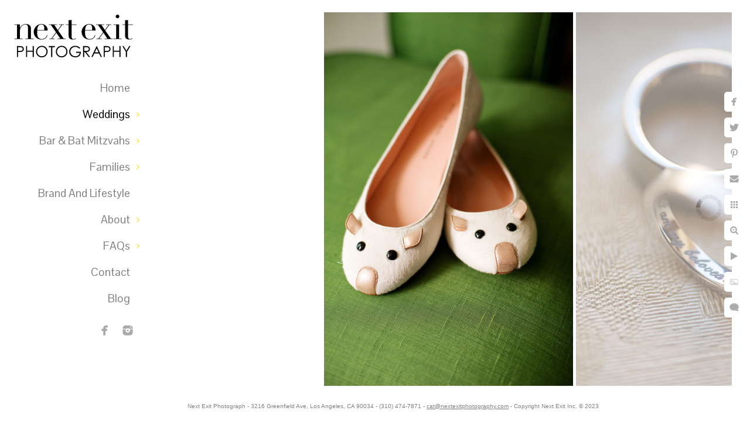

--- FILE ---
content_type: text/html; charset=utf-8
request_url: https://www.nextexitphotography.com/weddings/details?IsAjax=1
body_size: 14376
content:
<!DOCTYPE html><!-- site by Good Gallery, www.goodgallery.com -->
<html class="no-js GalleryPage ">
<head>
<title>Details - Next Exit Photography</title>
<meta name="description" content="Tables, bouquets, ceremonies and vistas...No details will be missed" />
<link rel="dns-prefetch" href="//cdn.goodgallery.com" /><link rel="dns-prefetch" href="//www.google-analytics.com" />
<link rel="shortcut icon" href="//cdn.goodgallery.com/a41696ab-c699-426a-826e-368d5833cef8/logo/1x5fakxs/irg41zvajxs.ico" />

 <meta name="robots" content="noarchive" /> 	 <link rel="canonical" href="https://www.nextexitphotography.com/weddings/details" />
 <style type="text/css">.YB:before{content: attr(data-c);display: block;height: 150em;}</style><link rel="stylesheet" type="text/css" media="print" onload="if(media!='all')media='all'" href="//cdn.goodgallery.com/a41696ab-c699-426a-826e-368d5833cef8/d/Desktop-8CGjuUJSOAfX3aIP4bWjzQ-2-2dQWQ__jwH0hrmRvBqKbIw.css" />
<script type="text/javascript" src="//cdn.goodgallery.com/a41696ab-c699-426a-826e-368d5833cef8/p/bundle-2teHGVEHG23F7yH4EM4Vng-20250629021656.js"></script>
<script type="text/javascript" src="//cdn.goodgallery.com/a41696ab-c699-426a-826e-368d5833cef8/d/PageData-374y1qs8-5c408122-281d-440f-af44-ba52b7289258-2dQWQ__jwH0hrmRvBqKbIw-2.js"></script>
<!--[if lt IE 9]><script type="text/javascript" src="/admin/Scripts/jQuery.XDomainRequest.js"></script><![endif]-->

<meta property="og:url" content="https://www.nextexitphotography.com/weddings/details" />
<meta property="og:type" content="website" />
<meta property="og:site_name" content="Next Exit Photography" />
<meta property="og:image" content="https://cdn.goodgallery.com/a41696ab-c699-426a-826e-368d5833cef8/s/0200/2b45ko90/blue-sky-palm-springs-wedding-photography-los-angeles-wedding-mitzvah-portrait-photographer-next-exit-photography.jpg"/><meta property="og:image" content="https://cdn.goodgallery.com/a41696ab-c699-426a-826e-368d5833cef8/s/0200/1x3t0jqi/featured-lauren-jc-casa-del-mar-santa-monica-ca.jpg"/><meta property="og:image" content="https://cdn.goodgallery.com/a41696ab-c699-426a-826e-368d5833cef8/s/0200/1x3t0jry/featured-lauren-jc-casa-del-mar-santa-monica-ca-4.jpg"/><meta property="og:image" content="https://cdn.goodgallery.com/a41696ab-c699-426a-826e-368d5833cef8/s/0200/2asdnuyp/la3zy4unaxz.jpg"/><meta property="og:image" content="https://cdn.goodgallery.com/a41696ab-c699-426a-826e-368d5833cef8/s/0200/1x52vjdt/wedding-details-wedding-invitation.jpg"/><meta property="og:image" content="https://cdn.goodgallery.com/a41696ab-c699-426a-826e-368d5833cef8/s/0200/1x52viyv/wedding-details-wedding-rings-taco-bell-hot-sauce.jpg"/><meta property="og:image" content="https://cdn.goodgallery.com/a41696ab-c699-426a-826e-368d5833cef8/s/0200/1x52vjum/wedding-details-pasadena-westin-reception-room.jpg"/><meta property="og:image" content="https://cdn.goodgallery.com/a41696ab-c699-426a-826e-368d5833cef8/s/0200/1x52vjrt/lbue1z1duoq.jpg"/><meta property="og:image" content="https://cdn.goodgallery.com/a41696ab-c699-426a-826e-368d5833cef8/s/0200/1x52vk51/wedding-details-peach-wedding-cake-cupcakes.jpg"/><meta property="og:image" content="https://cdn.goodgallery.com/a41696ab-c699-426a-826e-368d5833cef8/s/0200/1x52vjw3/wedding-details-langham-huntington-centerpiece.jpg"/><meta property="og:image" content="https://cdn.goodgallery.com/a41696ab-c699-426a-826e-368d5833cef8/s/0200/1x52vj4b/wedding-details-wedding-rings-viceroy.jpg"/><meta property="og:image" content="https://cdn.goodgallery.com/a41696ab-c699-426a-826e-368d5833cef8/s/0200/1x52vj73/wedding-details-pink-peony-bridal-bouquet.jpg"/><meta property="og:image" content="https://cdn.goodgallery.com/a41696ab-c699-426a-826e-368d5833cef8/s/0200/1x3lvcr0/q5fatznjcck.jpg"/><meta property="og:image" content="https://cdn.goodgallery.com/a41696ab-c699-426a-826e-368d5833cef8/s/0200/1x52vjum/wedding-details-white-peony-bridal-bouquet.jpg"/><meta property="og:image" content="https://cdn.goodgallery.com/a41696ab-c699-426a-826e-368d5833cef8/s/0200/1x52vj20/wedding-details-small-centerpiece.jpg"/><meta property="og:image" content="https://cdn.goodgallery.com/a41696ab-c699-426a-826e-368d5833cef8/s/0200/1x52vjg3/wedding-details-diamond-rings.jpg"/><meta property="og:image" content="https://cdn.goodgallery.com/a41696ab-c699-426a-826e-368d5833cef8/s/0200/1x52vjfv/wedding-details-table-setting.jpg"/><meta property="og:image" content="https://cdn.goodgallery.com/a41696ab-c699-426a-826e-368d5833cef8/s/0200/1x52vjfv/wedding-details-protea-center-piece.jpg"/><meta property="og:image" content="https://cdn.goodgallery.com/a41696ab-c699-426a-826e-368d5833cef8/s/0200/1x52vjff/wedding-details-indian-wedding-details.jpg"/><meta property="og:image" content="https://cdn.goodgallery.com/a41696ab-c699-426a-826e-368d5833cef8/s/0200/1x52vjdz/wedding-details-bridal-bouquet.jpg"/><meta property="og:image" content="https://cdn.goodgallery.com/a41696ab-c699-426a-826e-368d5833cef8/s/0200/1x52vjdh/wedding-details-striped-wedding-christian-louboutin%e2%80%8es.jpg"/><meta property="og:image" content="https://cdn.goodgallery.com/a41696ab-c699-426a-826e-368d5833cef8/s/0200/1x52vj2o/wedding-details-orchid-bridal-bouquet.jpg"/><meta property="og:image" content="https://cdn.goodgallery.com/a41696ab-c699-426a-826e-368d5833cef8/s/0200/1x52vjcz/wedding-details-wedding-rings-typewriter.jpg"/><meta property="og:image" content="https://cdn.goodgallery.com/a41696ab-c699-426a-826e-368d5833cef8/s/0200/1x52vjcq/wedding-details-dessert.jpg"/><meta property="og:image" content="https://cdn.goodgallery.com/a41696ab-c699-426a-826e-368d5833cef8/s/0200/1x52vjdn/wedding-details-stationary.jpg"/><meta property="og:image" content="https://cdn.goodgallery.com/a41696ab-c699-426a-826e-368d5833cef8/s/0200/1x52vjcf/wedding-details-parker-palm-springs-decor.jpg"/><meta property="og:image" content="https://cdn.goodgallery.com/a41696ab-c699-426a-826e-368d5833cef8/s/0200/1x52vjgb/wedding-details-shoe-shot.jpg"/><meta property="og:image" content="https://cdn.goodgallery.com/a41696ab-c699-426a-826e-368d5833cef8/s/0200/1x52vizz/wedding-details-yellow-bouquet.jpg"/><meta property="og:image" content="https://cdn.goodgallery.com/a41696ab-c699-426a-826e-368d5833cef8/s/0200/2b45kpet/bride-clasped-hands.jpg"/><meta property="og:image" content="https://cdn.goodgallery.com/a41696ab-c699-426a-826e-368d5833cef8/s/0200/1x52vjap/wedding-details-wedding-shoes-yellow.jpg"/><meta property="og:image" content="https://cdn.goodgallery.com/a41696ab-c699-426a-826e-368d5833cef8/s/0200/1x52vja3/wedding-details-gorgeous-placecards.jpg"/><meta property="og:image" content="https://cdn.goodgallery.com/a41696ab-c699-426a-826e-368d5833cef8/s/0200/1x52vja3/wedding-details-gorgeous-wedding-shoes-saddlerock-ranch.jpg"/><meta property="og:image" content="https://cdn.goodgallery.com/a41696ab-c699-426a-826e-368d5833cef8/s/0200/1x52vj7r/wedding-details-wedding-cake-dessert-display.jpg"/><meta property="og:image" content="https://cdn.goodgallery.com/a41696ab-c699-426a-826e-368d5833cef8/s/0200/1x52vj6t/wedding-details-matchbox-car-wedding-seating-cards.jpg"/><meta property="og:image" content="https://cdn.goodgallery.com/a41696ab-c699-426a-826e-368d5833cef8/s/0200/1x52vj4n/wedding-details-black-lily-pink-bridal-bouquet.jpg"/><meta property="og:image" content="https://cdn.goodgallery.com/a41696ab-c699-426a-826e-368d5833cef8/s/0200/1x52vj4g/wedding-details-white-anemone-bridal-bouquet.jpg"/><script type="application/ld+json">{ "@context": "https://schema.org", "@type": "Organization", "url": "https://www.nextexitphotography.com", "logo": "https://logocdn.goodgallery.com/a41696ab-c699-426a-826e-368d5833cef8/420x0/1x5fakxs/yz5jm0qrmku.png" }</script>
<script type="application/ld+json">{ "@context": "http://schema.org", "@type": "BreadcrumbList", "itemListElement": [ { "@type": "ListItem", "position": "1", "item": { "@id": "https://www.nextexitphotography.com/", "name": "Home" } }, { "@type": "ListItem", "position": "2", "item": { "@id": "https://www.nextexitphotography.com/weddings", "name": "Weddings" } }, { "@type": "ListItem", "position": "3", "item": { "@id": "https://www.nextexitphotography.com/weddings/details", "name": "Details" } } ] }</script>
<meta name="google-site-verification" content="U1uo8tqCH_pFqnXXYPk2OPFl45W29Tnx3SKg0L75xXA" />

<!-- Hotjar Tracking Code for www.nextexitphotography.com -->
<script>
    (function(h,o,t,j,a,r){
        h.hj=h.hj||function(){(h.hj.q=h.hj.q||[]).push(arguments)};
        h._hjSettings={hjid:2306656,hjsv:6};
        a=o.getElementsByTagName('head')[0];
        r=o.createElement('script');r.async=1;
        r.src=t+h._hjSettings.hjid+j+h._hjSettings.hjsv;
        a.appendChild(r);
    })(window,document,'https://static.hotjar.com/c/hotjar-','.js?sv=');
</script>
<style type="text/css" data-id="inline">
html.js, html.js body {margin:0;padding:0;}
div.ThumbnailPanelThumbnailContainer div.Placeholder, div.ThumbnailPanelThumbnailContainer .CVThumb {position: absolute;left: 0px;top: 0px;height: 100%;width: 100%;border: 0px} div.ThumbnailPanelThumbnailContainer .CVThumb {text-align: center} div.ThumbnailPanelThumbnailContainer .CVThumb img {max-width: 100%;width: 100%;border: 0px} span.ThumbnailPanelEntityLoaded div.Placeholder {display: none;}
html.no-js .CVThumb img {opacity:0} div.ThumbnailPanelThumbnailContainer {overflow:hidden;position:absolute;top:0px;left:0px} .YB:before{content: attr(data-c);display: block;height: 150em;width:100%;background-color:#FFFFFF;position:fixed;z-index:9999;}
.GalleryUIThumbnailPanelContainerParent {background-color:#FFFFFF}
ul.GalleryUIMenu {list-style: none;margin: 0;padding: 0} ul.GalleryUIMenu a {text-decoration: none} ul.GalleryUIMenu li {position: relative; white-space: nowrap}
.GalleryUISiteNavigation {background-color: rgba(255, 255, 255, 1);width:250px}
.GalleryUIMenuTopLevel .GalleryUIMenu {display: inline-block} ul.GalleryUIMenu li, div.GalleryUIMenuSubMenuDiv li {text-transform:capitalize}
.GalleryUIMenuTopLevel .GalleryUIMenu > li {padding: 10px 10px 10px 30px;border:0px solid #FFFFFF;border-left-width:0px;border-top-width:0px;white-space:normal;text-align:right}
.GalleryUIMenu > li {color:#808080;background-color:rgba(255, 255, 255, 1);font-size:19px;;position:relative}
.GalleryUIMenu > li > a {color:#808080} .GalleryUIMenu > li.Active > a {color:#000000}
.GalleryUIMenu > li.Active {color:#000000;background-color:rgba(255, 255, 255, 1)}
span.SubMenuArrow,span.SubMenuArrowLeft,span.SubMenuArrowRight,span.SubMenuArrowUp,span.SubMenuArrowDown {display:block;position:absolute;top:50%;right:10px;margin-top:-5px;height:10px;width:10px;background-color:transparent;} span.SubMenuArrowSizing {display:inline-block;width:20px;height:10px;opacity:0;margin-right:-2px;}

 .GalleryUISiteNavigation {position:fixed;top:0;left:0}
.GalleryUIMenuTopLevel .GalleryUIMenu {width:250px} .GalleryUISiteNavigation {height:100%}


html { font-family: 'Century Gothic', CenturyGothic, AppleGothic, sans-serif; }
.GalleryUIMenu, .GalleryUIMenu a { font-family: 'Pontano Sans', sans-serif; } html:not(.wf-active) .GalleryUIMenu,html:not(.wf-active) .GalleryUIMenu a {font-family: sans-serif}
.PageTemplateText,.CaptionContainer,.PageInformationArea,.GGTextContent { font-family: 'Century Gothic', CenturyGothic, AppleGothic, sans-serif; }
h1, h2, h3, h4, h5, h6 { font-family: 'Pontano Sans', sans-serif; } html:not(.wf-active) h1,html:not(.wf-active) h2,html:not(.wf-active) h3,html:not(.wf-active) h4,html:not(.wf-active) h5,html:not(.wf-active) h6 {font-family: sans-serif}
.GalleryUIContainer .NameMark { font-family: 'Century Gothic', CenturyGothic, AppleGothic, sans-serif; }
.GalleryMenuContent .GGMenuPageHeading { font-family: 'Century Gothic', CenturyGothic, AppleGothic, sans-serif; }
.GMLabel { font-family: 'Pontano Sans', sans-serif; } html:not(.wf-active) .GMLabel {font-family: sans-serif}
.GMTagline { font-family: 'Century Gothic', CenturyGothic, AppleGothic, sans-serif; }
div.GGForm label.SectionHeading { font-family: 'Century Gothic', CenturyGothic, AppleGothic, sans-serif; }
.GGHamburgerMenuLabel { font-family: 'Century Gothic', CenturyGothic, AppleGothic, sans-serif; }
h2 { font-family: 'Pontano Sans', sans-serif; } html:not(.wf-active) h2 {font-family: sans-serif}
h3 { font-family: 'Century Gothic', CenturyGothic, AppleGothic, sans-serif;font-weight:700; }
h4 { font-family: 'Century Gothic', CenturyGothic, AppleGothic, sans-serif;font-weight:700; }
h5 { font-family: 'Century Gothic', CenturyGothic, AppleGothic, sans-serif;font-weight:700; }
h6 { font-family: 'Century Gothic', CenturyGothic, AppleGothic, sans-serif;font-weight:700; }
h1 { line-height: 1.55; text-transform: none; text-align: left; letter-spacing: 1px; }
h2 { line-height: 1.55; text-transform: none; text-align: left; letter-spacing: 1px;  }
h3 { line-height: 1.45; text-transform: none; text-align: left; letter-spacing: 0px; }
h4 { line-height: 1.45; text-transform: none; text-align: left; letter-spacing: 0px; }
h5 { line-height: 1.45; text-transform: none; text-align: left; letter-spacing: 0px; }
h6 { line-height: 1.45; text-transform: none; text-align: left; letter-spacing: 0px; }
.PageTemplateText,.CaptionContainer,.PageInformationArea,.GGTextContent { line-height: 1.45; text-transform: none; text-align: left; }
ul.GGBottomNavigation span { font-family: 'Century Gothic', CenturyGothic, AppleGothic, sans-serif; }
.GGTextContent .GGBreadCrumbs .GGBreadCrumb, .GGTextContent .GGBreadCrumb span { font-family: 'Century Gothic', CenturyGothic, AppleGothic, sans-serif; }




div.GalleryUIThumbnailPanelContainerParent {
    background-color: #FFFFFF;
}

div.GGThumbActualContainer div.ThumbnailPanelCaptionContainer {
    position: unset;
    left: unset;
    top: unset;
}

html.js.GalleryPage.ThumbnailPanelActive {
    overflow: visible;
}

    
    html.GalleryPage.ThumbnailPanelActive div.GalleryUISiteNavigation {
        position: fixed !important;
    }
    

html.ThumbnailPanelActive body {
    overflow: visible;
}

html.ThumbnailPanelActive div.GalleryUIContentParent {
    overflow: visible;
}

div.GalleryUIThumbnailPanelContainer div.GGThumbModernContainer > div.GGTextContent {
    position: relative;
}

div.GGThumbActualContainer div.ThumbEntityContainer div.ThumbAspectContainer {
}

div.GGThumbActualContainer div.ThumbEntityContainer div.ThumbAspectContainer {
    height: 0;
    overflow: hidden;
    position: relative;
    border-radius: 0%;
    border: 0px solid rgba(255, 255, 255, 1);
    background-color: rgba(255, 255, 255, 1);
    opacity: 1;

    -moz-transition: opacity 0.15s, background-color 0.15s, border-color 0.15s, color 0.15s;
    -webkit-transition: opacity 0.15s, background-color 0.15s, border-color 0.15s, color 0.15s;
    -o-transition: opacity: 0.15s, background-color 0.15s, border-color 0.15s, color 0.15s;
    transition: opacity 0.15s, background-color 0.15s, border-color 0.15s, color 0.15s;
}

div.GGThumbActualContainer div.ThumbAspectContainer > div,
div.GGThumbModernContainer div.ThumbAspectContainer > div {
    position: absolute;
    left: 0;
    top: 0;
    height: 100%;
    width: 100%;
}

div.GGThumbActualContainer div.ThumbAspectContainer img,
div.GGThumbModernContainer div.ThumbAspectContainer img {
    min-width: 100%;
    min-height: 100%;
}

div.GGThumbActualContainer div.ThumbAspectContainer div.icon {
    position: absolute;
    left: unset;
    top: unset;
    right: 5px;
    bottom: 5px;
    cursor: pointer;

    -webkit-border-radius: 15%;
    -moz-border-radius: 15%;
    border-radius: 15%;
    height: 34px;
    width: 34px;
    padding: 5px;
    -moz-box-sizing: border-box;
    box-sizing: border-box;
}

div.ThumbEntityContainer div.ThumbCaption {
    display: none;
    overflow: hidden;
    
    cursor: pointer;
    padding: 20px;
    font-size: 12px;
    color: rgba(128, 128, 128, 1);
    background-color: rgba(255, 255, 255, 0.75);
    border: 0px solid rgba(128, 128, 128, 0.75);
    border-top-width: 0px;

    -moz-transition: opacity 0.15s, background-color 0.15s, border-color 0.15s, color 0.15s;
    -webkit-transition: opacity 0.15s, background-color 0.15s, border-color 0.15s, color 0.15s;
    -o-transition: opacity: 0.15s, background-color 0.15s, border-color 0.15s, color 0.15s;
    transition: opacity 0.15s, background-color 0.15s, border-color 0.15s, color 0.15s;

}

div.ThumbEntityContainer.ShowCaptions div.ThumbCaption {
    display: block;
}

html.ThumbnailPanelActive .GGCaption {
    display: none;
}

    
div.GGThumbActualContainer {
    display: grid;
    grid-template-columns: repeat(3, 1fr);
    grid-column-gap: 12px;
    margin: 45px 0px 45px 0px;
}

div.GGThumbActualContainer div.ThumbEntityContainer + div {
    margin-top: 12px;
}

    
        
div.GGThumbActualContainer > div:nth-child(1) {
    grid-column-start: 1;
}
        
        
div.GGThumbActualContainer > div:nth-child(2) {
    grid-column-start: 2;
}
        
        
div.GGThumbActualContainer > div:nth-child(3) {
    grid-column-start: 3;
}
        

div.GGThumbModernContainer div.ThumbAspectContainer {
    height: 0;
    overflow: hidden;
    position: relative;
    border: 0px solid rgba(255, 255, 255, 1);
    opacity: 1;

	-moz-transition: opacity 0.15s, background-color 0.15s, border-color 0.15s, color 0.15s;
	-webkit-transition: opacity 0.15s, background-color 0.15s, border-color 0.15s, color 0.15s;
	-o-transition: opacity: 0.15s, background-color 0.15s, border-color 0.15s, color 0.15s;
	transition: opacity 0.15s, background-color 0.15s, border-color 0.15s, color 0.15s;
}

div.GGThumbModernContainer div.ThumbCoverImage {
    margin: 45px 0px 45px 0px;
}

@media (hover: hover) {
    div.GGThumbActualContainer div.ThumbEntityContainer:hover div.ThumbAspectContainer {
        opacity: 1;
        border-color: rgba(128, 128, 128, 1);
    }

    div.ThumbEntityContainer:hover div.ThumbCaption {
        color: rgba(0, 0, 0, 1);
        background-color: rgba(211, 211, 211, 1);
        border-color: rgba(0, 0, 0, 1);
    }

    div.GGThumbModernContainer div.ThumbCoverImage:hover div.ThumbAspectContainer {
        opacity: 1;
        border-color: rgba(128, 128, 128, 1);
    }
}
</style>
</head>
<body data-page-type="gallery" class="GalleryUIContainer" data-page-id="5c408122-281d-440f-af44-ba52b7289258" data-tags="" data-menu-hash="2dQWQ__jwH0hrmRvBqKbIw" data-settings-hash="8CGjuUJSOAfX3aIP4bWjzQ" data-fotomotoid="" data-imglocation="//cdn.goodgallery.com/a41696ab-c699-426a-826e-368d5833cef8/" data-cdn="//cdn.goodgallery.com/a41696ab-c699-426a-826e-368d5833cef8" data-stoken="374y1qs8" data-settingstemplateid="">
    <div class="GalleryUIContentParent YB" data-pretagged="true" style="position:absolute;height:100%;width:calc(100% - 250px);top:0px;left:250px;">
        <div class="GalleryUIContentContainer"></div>
        <div class="prev"></div><div class="next"></div><span class="prev SingleImageHidden"></span><span class="next SingleImageHidden"></span>
        <div class="GalleryUIThumbnailPanelContainerParent" style="opacity: 1;position: absolute;height: 100%;width: 100%;left: 0px;top: 0px;z-index: 550;transition: all 0s ease;">
            <div class="GalleryUIThumbnailPanelContainer">
                <div class="GGThumbModernContainer">


                    <div class="GGThumbActualContainer">
                                    
                        <div>
                                <div class="ThumbEntityContainer" data-id="uzr1n444gfr" data-plink="blue-sky-palm-springs-wedding-photography-los-angeles-wedding-mitzvah-portrait-photographer-next-exit-photography"><a class="ThumbLink" href="/weddings/details/blue-sky-palm-springs-wedding-photography-los-angeles-wedding-mitzvah-portrait-photographer-next-exit-photography" title="Blue Sky Palm Springs Wedding Photography - Los Angeles Wedding, Mitzvah & Portrait Photographer - Next Exit Photography"><div class="ThumbAspectContainer" style="padding-top:calc((3000 / 1996) * 100%)"><div><picture><source type="image/webp" sizes="calc((97vw - 274px) / 3)" srcset="//cdn.goodgallery.com/a41696ab-c699-426a-826e-368d5833cef8/t/0075/2b45ko90/blue-sky-palm-springs-wedding-photography-los-angeles-wedding-mitzvah-portrait-photographer-next-exit-photography.webp 50w, //cdn.goodgallery.com/a41696ab-c699-426a-826e-368d5833cef8/t/0100/2b45ko90/blue-sky-palm-springs-wedding-photography-los-angeles-wedding-mitzvah-portrait-photographer-next-exit-photography.webp 75w, //cdn.goodgallery.com/a41696ab-c699-426a-826e-368d5833cef8/t/0150/2b45ko90/blue-sky-palm-springs-wedding-photography-los-angeles-wedding-mitzvah-portrait-photographer-next-exit-photography.webp 100w, //cdn.goodgallery.com/a41696ab-c699-426a-826e-368d5833cef8/t/0175/2b45ko90/blue-sky-palm-springs-wedding-photography-los-angeles-wedding-mitzvah-portrait-photographer-next-exit-photography.webp 125w, //cdn.goodgallery.com/a41696ab-c699-426a-826e-368d5833cef8/t/0225/2b45ko90/blue-sky-palm-springs-wedding-photography-los-angeles-wedding-mitzvah-portrait-photographer-next-exit-photography.webp 150w, //cdn.goodgallery.com/a41696ab-c699-426a-826e-368d5833cef8/t/0250/2b45ko90/blue-sky-palm-springs-wedding-photography-los-angeles-wedding-mitzvah-portrait-photographer-next-exit-photography.webp 175w, //cdn.goodgallery.com/a41696ab-c699-426a-826e-368d5833cef8/t/0300/2b45ko90/blue-sky-palm-springs-wedding-photography-los-angeles-wedding-mitzvah-portrait-photographer-next-exit-photography.webp 200w, //cdn.goodgallery.com/a41696ab-c699-426a-826e-368d5833cef8/t/0300/2b45ko90/blue-sky-palm-springs-wedding-photography-los-angeles-wedding-mitzvah-portrait-photographer-next-exit-photography.webp 225w, //cdn.goodgallery.com/a41696ab-c699-426a-826e-368d5833cef8/t/0350/2b45ko90/blue-sky-palm-springs-wedding-photography-los-angeles-wedding-mitzvah-portrait-photographer-next-exit-photography.webp 250w, //cdn.goodgallery.com/a41696ab-c699-426a-826e-368d5833cef8/t/0400/2b45ko90/blue-sky-palm-springs-wedding-photography-los-angeles-wedding-mitzvah-portrait-photographer-next-exit-photography.webp 275w, //cdn.goodgallery.com/a41696ab-c699-426a-826e-368d5833cef8/t/0450/2b45ko90/blue-sky-palm-springs-wedding-photography-los-angeles-wedding-mitzvah-portrait-photographer-next-exit-photography.webp 300w, //cdn.goodgallery.com/a41696ab-c699-426a-826e-368d5833cef8/t/0500/2b45ko90/blue-sky-palm-springs-wedding-photography-los-angeles-wedding-mitzvah-portrait-photographer-next-exit-photography.webp 350w, //cdn.goodgallery.com/a41696ab-c699-426a-826e-368d5833cef8/t/0600/2b45ko90/blue-sky-palm-springs-wedding-photography-los-angeles-wedding-mitzvah-portrait-photographer-next-exit-photography.webp 400w, //cdn.goodgallery.com/a41696ab-c699-426a-826e-368d5833cef8/t/0650/2b45ko90/blue-sky-palm-springs-wedding-photography-los-angeles-wedding-mitzvah-portrait-photographer-next-exit-photography.webp 450w, //cdn.goodgallery.com/a41696ab-c699-426a-826e-368d5833cef8/t/0750/2b45ko90/blue-sky-palm-springs-wedding-photography-los-angeles-wedding-mitzvah-portrait-photographer-next-exit-photography.webp 500w, //cdn.goodgallery.com/a41696ab-c699-426a-826e-368d5833cef8/t/0800/2b45ko90/blue-sky-palm-springs-wedding-photography-los-angeles-wedding-mitzvah-portrait-photographer-next-exit-photography.webp 550w, //cdn.goodgallery.com/a41696ab-c699-426a-826e-368d5833cef8/t/0900/2b45ko90/blue-sky-palm-springs-wedding-photography-los-angeles-wedding-mitzvah-portrait-photographer-next-exit-photography.webp 600w, //cdn.goodgallery.com/a41696ab-c699-426a-826e-368d5833cef8/t/0950/2b45ko90/blue-sky-palm-springs-wedding-photography-los-angeles-wedding-mitzvah-portrait-photographer-next-exit-photography.webp 650w, //cdn.goodgallery.com/a41696ab-c699-426a-826e-368d5833cef8/t/1024/2b45ko90/blue-sky-palm-springs-wedding-photography-los-angeles-wedding-mitzvah-portrait-photographer-next-exit-photography.webp 700w, //cdn.goodgallery.com/a41696ab-c699-426a-826e-368d5833cef8/t/1024/2b45ko90/blue-sky-palm-springs-wedding-photography-los-angeles-wedding-mitzvah-portrait-photographer-next-exit-photography.webp 750w, //cdn.goodgallery.com/a41696ab-c699-426a-826e-368d5833cef8/t/1024/2b45ko90/blue-sky-palm-springs-wedding-photography-los-angeles-wedding-mitzvah-portrait-photographer-next-exit-photography.webp 800w, //cdn.goodgallery.com/a41696ab-c699-426a-826e-368d5833cef8/t/1024/2b45ko90/blue-sky-palm-springs-wedding-photography-los-angeles-wedding-mitzvah-portrait-photographer-next-exit-photography.webp 850w, //cdn.goodgallery.com/a41696ab-c699-426a-826e-368d5833cef8/t/1024/2b45ko90/blue-sky-palm-springs-wedding-photography-los-angeles-wedding-mitzvah-portrait-photographer-next-exit-photography.webp 900w, //cdn.goodgallery.com/a41696ab-c699-426a-826e-368d5833cef8/t/1024/2b45ko90/blue-sky-palm-springs-wedding-photography-los-angeles-wedding-mitzvah-portrait-photographer-next-exit-photography.webp 950w, //cdn.goodgallery.com/a41696ab-c699-426a-826e-368d5833cef8/t/1024/2b45ko90/blue-sky-palm-springs-wedding-photography-los-angeles-wedding-mitzvah-portrait-photographer-next-exit-photography.webp 1024w" /><source type="image/jpeg" sizes="calc((97vw - 274px) / 3)" srcset="//cdn.goodgallery.com/a41696ab-c699-426a-826e-368d5833cef8/t/0075/2b45ko90/blue-sky-palm-springs-wedding-photography-los-angeles-wedding-mitzvah-portrait-photographer-next-exit-photography.jpg 50w, //cdn.goodgallery.com/a41696ab-c699-426a-826e-368d5833cef8/t/0100/2b45ko90/blue-sky-palm-springs-wedding-photography-los-angeles-wedding-mitzvah-portrait-photographer-next-exit-photography.jpg 75w, //cdn.goodgallery.com/a41696ab-c699-426a-826e-368d5833cef8/t/0150/2b45ko90/blue-sky-palm-springs-wedding-photography-los-angeles-wedding-mitzvah-portrait-photographer-next-exit-photography.jpg 100w, //cdn.goodgallery.com/a41696ab-c699-426a-826e-368d5833cef8/t/0175/2b45ko90/blue-sky-palm-springs-wedding-photography-los-angeles-wedding-mitzvah-portrait-photographer-next-exit-photography.jpg 125w, //cdn.goodgallery.com/a41696ab-c699-426a-826e-368d5833cef8/t/0225/2b45ko90/blue-sky-palm-springs-wedding-photography-los-angeles-wedding-mitzvah-portrait-photographer-next-exit-photography.jpg 150w, //cdn.goodgallery.com/a41696ab-c699-426a-826e-368d5833cef8/t/0250/2b45ko90/blue-sky-palm-springs-wedding-photography-los-angeles-wedding-mitzvah-portrait-photographer-next-exit-photography.jpg 175w, //cdn.goodgallery.com/a41696ab-c699-426a-826e-368d5833cef8/t/0300/2b45ko90/blue-sky-palm-springs-wedding-photography-los-angeles-wedding-mitzvah-portrait-photographer-next-exit-photography.jpg 200w, //cdn.goodgallery.com/a41696ab-c699-426a-826e-368d5833cef8/t/0300/2b45ko90/blue-sky-palm-springs-wedding-photography-los-angeles-wedding-mitzvah-portrait-photographer-next-exit-photography.jpg 225w, //cdn.goodgallery.com/a41696ab-c699-426a-826e-368d5833cef8/t/0350/2b45ko90/blue-sky-palm-springs-wedding-photography-los-angeles-wedding-mitzvah-portrait-photographer-next-exit-photography.jpg 250w, //cdn.goodgallery.com/a41696ab-c699-426a-826e-368d5833cef8/t/0400/2b45ko90/blue-sky-palm-springs-wedding-photography-los-angeles-wedding-mitzvah-portrait-photographer-next-exit-photography.jpg 275w, //cdn.goodgallery.com/a41696ab-c699-426a-826e-368d5833cef8/t/0450/2b45ko90/blue-sky-palm-springs-wedding-photography-los-angeles-wedding-mitzvah-portrait-photographer-next-exit-photography.jpg 300w, //cdn.goodgallery.com/a41696ab-c699-426a-826e-368d5833cef8/t/0500/2b45ko90/blue-sky-palm-springs-wedding-photography-los-angeles-wedding-mitzvah-portrait-photographer-next-exit-photography.jpg 350w, //cdn.goodgallery.com/a41696ab-c699-426a-826e-368d5833cef8/t/0600/2b45ko90/blue-sky-palm-springs-wedding-photography-los-angeles-wedding-mitzvah-portrait-photographer-next-exit-photography.jpg 400w, //cdn.goodgallery.com/a41696ab-c699-426a-826e-368d5833cef8/t/0650/2b45ko90/blue-sky-palm-springs-wedding-photography-los-angeles-wedding-mitzvah-portrait-photographer-next-exit-photography.jpg 450w, //cdn.goodgallery.com/a41696ab-c699-426a-826e-368d5833cef8/t/0750/2b45ko90/blue-sky-palm-springs-wedding-photography-los-angeles-wedding-mitzvah-portrait-photographer-next-exit-photography.jpg 500w, //cdn.goodgallery.com/a41696ab-c699-426a-826e-368d5833cef8/t/0800/2b45ko90/blue-sky-palm-springs-wedding-photography-los-angeles-wedding-mitzvah-portrait-photographer-next-exit-photography.jpg 550w, //cdn.goodgallery.com/a41696ab-c699-426a-826e-368d5833cef8/t/0900/2b45ko90/blue-sky-palm-springs-wedding-photography-los-angeles-wedding-mitzvah-portrait-photographer-next-exit-photography.jpg 600w, //cdn.goodgallery.com/a41696ab-c699-426a-826e-368d5833cef8/t/0950/2b45ko90/blue-sky-palm-springs-wedding-photography-los-angeles-wedding-mitzvah-portrait-photographer-next-exit-photography.jpg 650w, //cdn.goodgallery.com/a41696ab-c699-426a-826e-368d5833cef8/t/1024/2b45ko90/blue-sky-palm-springs-wedding-photography-los-angeles-wedding-mitzvah-portrait-photographer-next-exit-photography.jpg 700w, //cdn.goodgallery.com/a41696ab-c699-426a-826e-368d5833cef8/t/1024/2b45ko90/blue-sky-palm-springs-wedding-photography-los-angeles-wedding-mitzvah-portrait-photographer-next-exit-photography.jpg 750w, //cdn.goodgallery.com/a41696ab-c699-426a-826e-368d5833cef8/t/1024/2b45ko90/blue-sky-palm-springs-wedding-photography-los-angeles-wedding-mitzvah-portrait-photographer-next-exit-photography.jpg 800w, //cdn.goodgallery.com/a41696ab-c699-426a-826e-368d5833cef8/t/1024/2b45ko90/blue-sky-palm-springs-wedding-photography-los-angeles-wedding-mitzvah-portrait-photographer-next-exit-photography.jpg 850w, //cdn.goodgallery.com/a41696ab-c699-426a-826e-368d5833cef8/t/1024/2b45ko90/blue-sky-palm-springs-wedding-photography-los-angeles-wedding-mitzvah-portrait-photographer-next-exit-photography.jpg 900w, //cdn.goodgallery.com/a41696ab-c699-426a-826e-368d5833cef8/t/1024/2b45ko90/blue-sky-palm-springs-wedding-photography-los-angeles-wedding-mitzvah-portrait-photographer-next-exit-photography.jpg 950w, //cdn.goodgallery.com/a41696ab-c699-426a-826e-368d5833cef8/t/1024/2b45ko90/blue-sky-palm-springs-wedding-photography-los-angeles-wedding-mitzvah-portrait-photographer-next-exit-photography.jpg 1024w" /><img src="//cdn.goodgallery.com/a41696ab-c699-426a-826e-368d5833cef8/t/0600/2b45ko90/blue-sky-palm-springs-wedding-photography-los-angeles-wedding-mitzvah-portrait-photographer-next-exit-photography.jpg" nopin="nopin" draggable="false" alt="Blue Sky Palm Springs Wedding Photography - Los Angeles Wedding, Mitzvah & Portrait Photographer - Next Exit Photography" title="Blue Sky Palm Springs Wedding Photography - Los Angeles Wedding, Mitzvah & Portrait Photographer - Next Exit Photography" srcset="//cdn.goodgallery.com/a41696ab-c699-426a-826e-368d5833cef8/t/1024/2b45ko90/blue-sky-palm-springs-wedding-photography-los-angeles-wedding-mitzvah-portrait-photographer-next-exit-photography.jpg, //cdn.goodgallery.com/a41696ab-c699-426a-826e-368d5833cef8/t/2560/2b45ko90/blue-sky-palm-springs-wedding-photography-los-angeles-wedding-mitzvah-portrait-photographer-next-exit-photography.jpg 2x" /></picture></div></div></a></div>
                                <div class="ThumbEntityContainer" data-id="u4ipddxcb1k" data-plink="wedding-details-wedding-rings-taco-bell-hot-sauce"><a class="ThumbLink" href="/weddings/details/wedding-details-wedding-rings-taco-bell-hot-sauce" title="Wedding Details - Wedding rings on Taco Bell Hot Sauce"><div class="ThumbAspectContainer" style="padding-top:calc((4256 / 2832) * 100%)"><div><picture><source type="image/jpeg" sizes="calc((97vw - 274px) / 3)" srcset="//cdn.goodgallery.com/a41696ab-c699-426a-826e-368d5833cef8/t/0075/1x52viyv/wedding-details-wedding-rings-taco-bell-hot-sauce.jpg 50w, //cdn.goodgallery.com/a41696ab-c699-426a-826e-368d5833cef8/t/0100/1x52viyv/wedding-details-wedding-rings-taco-bell-hot-sauce.jpg 75w, //cdn.goodgallery.com/a41696ab-c699-426a-826e-368d5833cef8/t/0150/1x52viyv/wedding-details-wedding-rings-taco-bell-hot-sauce.jpg 100w, //cdn.goodgallery.com/a41696ab-c699-426a-826e-368d5833cef8/t/0175/1x52viyv/wedding-details-wedding-rings-taco-bell-hot-sauce.jpg 125w, //cdn.goodgallery.com/a41696ab-c699-426a-826e-368d5833cef8/t/0225/1x52viyv/wedding-details-wedding-rings-taco-bell-hot-sauce.jpg 150w, //cdn.goodgallery.com/a41696ab-c699-426a-826e-368d5833cef8/t/0250/1x52viyv/wedding-details-wedding-rings-taco-bell-hot-sauce.jpg 175w, //cdn.goodgallery.com/a41696ab-c699-426a-826e-368d5833cef8/t/0300/1x52viyv/wedding-details-wedding-rings-taco-bell-hot-sauce.jpg 200w, //cdn.goodgallery.com/a41696ab-c699-426a-826e-368d5833cef8/t/0300/1x52viyv/wedding-details-wedding-rings-taco-bell-hot-sauce.jpg 225w, //cdn.goodgallery.com/a41696ab-c699-426a-826e-368d5833cef8/t/0300/1x52viyv/wedding-details-wedding-rings-taco-bell-hot-sauce.jpg 250w, //cdn.goodgallery.com/a41696ab-c699-426a-826e-368d5833cef8/t/0400/1x52viyv/wedding-details-wedding-rings-taco-bell-hot-sauce.jpg 275w, //cdn.goodgallery.com/a41696ab-c699-426a-826e-368d5833cef8/t/0400/1x52viyv/wedding-details-wedding-rings-taco-bell-hot-sauce.jpg 300w, //cdn.goodgallery.com/a41696ab-c699-426a-826e-368d5833cef8/t/0600/1x52viyv/wedding-details-wedding-rings-taco-bell-hot-sauce.jpg 400w, //cdn.goodgallery.com/a41696ab-c699-426a-826e-368d5833cef8/t/0600/1x52viyv/wedding-details-wedding-rings-taco-bell-hot-sauce.jpg 500w, //cdn.goodgallery.com/a41696ab-c699-426a-826e-368d5833cef8/t/0800/1x52viyv/wedding-details-wedding-rings-taco-bell-hot-sauce.jpg 600w, //cdn.goodgallery.com/a41696ab-c699-426a-826e-368d5833cef8/t/1024/1x52viyv/wedding-details-wedding-rings-taco-bell-hot-sauce.jpg 800w, //cdn.goodgallery.com/a41696ab-c699-426a-826e-368d5833cef8/t/1024/1x52viyv/wedding-details-wedding-rings-taco-bell-hot-sauce.jpg 1024w, //cdn.goodgallery.com/a41696ab-c699-426a-826e-368d5833cef8/t/2560/1x52viyv/wedding-details-wedding-rings-taco-bell-hot-sauce.jpg 2560w" /><img src="//cdn.goodgallery.com/a41696ab-c699-426a-826e-368d5833cef8/t/0600/1x52viyv/wedding-details-wedding-rings-taco-bell-hot-sauce.jpg" nopin="nopin" draggable="false" alt="Wedding Details - Wedding rings on Taco Bell Hot Sauce" title="Wedding Details - Wedding rings on Taco Bell Hot Sauce" srcset="//cdn.goodgallery.com/a41696ab-c699-426a-826e-368d5833cef8/t/1024/1x52viyv/wedding-details-wedding-rings-taco-bell-hot-sauce.jpg, //cdn.goodgallery.com/a41696ab-c699-426a-826e-368d5833cef8/t/2560/1x52viyv/wedding-details-wedding-rings-taco-bell-hot-sauce.jpg 2x" loading="lazy" /></picture></div></div></a></div>
                                <div class="ThumbEntityContainer" data-id="xmgvsx1i0ti" data-plink="wedding-details-wedding-rings-viceroy"><a class="ThumbLink" href="/weddings/details/wedding-details-wedding-rings-viceroy" title="Wedding Details - Wedding rings at Viceroy"><div class="ThumbAspectContainer" style="padding-top:calc((2748 / 4129) * 100%)"><div><picture><source type="image/jpeg" sizes="calc((97vw - 274px) / 3)" srcset="//cdn.goodgallery.com/a41696ab-c699-426a-826e-368d5833cef8/t/0050/1x52vj4b/wedding-details-wedding-rings-viceroy.jpg 50w, //cdn.goodgallery.com/a41696ab-c699-426a-826e-368d5833cef8/t/0075/1x52vj4b/wedding-details-wedding-rings-viceroy.jpg 75w, //cdn.goodgallery.com/a41696ab-c699-426a-826e-368d5833cef8/t/0100/1x52vj4b/wedding-details-wedding-rings-viceroy.jpg 100w, //cdn.goodgallery.com/a41696ab-c699-426a-826e-368d5833cef8/t/0125/1x52vj4b/wedding-details-wedding-rings-viceroy.jpg 125w, //cdn.goodgallery.com/a41696ab-c699-426a-826e-368d5833cef8/t/0150/1x52vj4b/wedding-details-wedding-rings-viceroy.jpg 150w, //cdn.goodgallery.com/a41696ab-c699-426a-826e-368d5833cef8/t/0175/1x52vj4b/wedding-details-wedding-rings-viceroy.jpg 175w, //cdn.goodgallery.com/a41696ab-c699-426a-826e-368d5833cef8/t/0200/1x52vj4b/wedding-details-wedding-rings-viceroy.jpg 200w, //cdn.goodgallery.com/a41696ab-c699-426a-826e-368d5833cef8/t/0225/1x52vj4b/wedding-details-wedding-rings-viceroy.jpg 225w, //cdn.goodgallery.com/a41696ab-c699-426a-826e-368d5833cef8/t/0250/1x52vj4b/wedding-details-wedding-rings-viceroy.jpg 250w, //cdn.goodgallery.com/a41696ab-c699-426a-826e-368d5833cef8/t/0275/1x52vj4b/wedding-details-wedding-rings-viceroy.jpg 275w, //cdn.goodgallery.com/a41696ab-c699-426a-826e-368d5833cef8/t/0300/1x52vj4b/wedding-details-wedding-rings-viceroy.jpg 300w, //cdn.goodgallery.com/a41696ab-c699-426a-826e-368d5833cef8/t/0400/1x52vj4b/wedding-details-wedding-rings-viceroy.jpg 400w, //cdn.goodgallery.com/a41696ab-c699-426a-826e-368d5833cef8/t/0500/1x52vj4b/wedding-details-wedding-rings-viceroy.jpg 500w, //cdn.goodgallery.com/a41696ab-c699-426a-826e-368d5833cef8/t/0600/1x52vj4b/wedding-details-wedding-rings-viceroy.jpg 600w, //cdn.goodgallery.com/a41696ab-c699-426a-826e-368d5833cef8/t/0800/1x52vj4b/wedding-details-wedding-rings-viceroy.jpg 800w, //cdn.goodgallery.com/a41696ab-c699-426a-826e-368d5833cef8/t/1024/1x52vj4b/wedding-details-wedding-rings-viceroy.jpg 1024w, //cdn.goodgallery.com/a41696ab-c699-426a-826e-368d5833cef8/t/2560/1x52vj4b/wedding-details-wedding-rings-viceroy.jpg 2560w" /><img src="//cdn.goodgallery.com/a41696ab-c699-426a-826e-368d5833cef8/t/0400/1x52vj4b/wedding-details-wedding-rings-viceroy.jpg" nopin="nopin" draggable="false" alt="Wedding Details - Wedding rings at Viceroy" title="Wedding Details - Wedding rings at Viceroy" srcset="//cdn.goodgallery.com/a41696ab-c699-426a-826e-368d5833cef8/t/1024/1x52vj4b/wedding-details-wedding-rings-viceroy.jpg, //cdn.goodgallery.com/a41696ab-c699-426a-826e-368d5833cef8/t/2560/1x52vj4b/wedding-details-wedding-rings-viceroy.jpg 2x" loading="lazy" /></picture></div></div></a></div>
                                <div class="ThumbEntityContainer" data-id="lfmhpsseiy5" data-plink="wedding-details-pink-peony-bridal-bouquet"><a class="ThumbLink" href="/weddings/details/wedding-details-pink-peony-bridal-bouquet" title="Wedding Details - Pink Peony Bridal Bouquet"><div class="ThumbAspectContainer" style="padding-top:calc((4256 / 2832) * 100%)"><div><picture><source type="image/jpeg" sizes="calc((97vw - 274px) / 3)" srcset="//cdn.goodgallery.com/a41696ab-c699-426a-826e-368d5833cef8/t/0075/1x52vj73/wedding-details-pink-peony-bridal-bouquet.jpg 50w, //cdn.goodgallery.com/a41696ab-c699-426a-826e-368d5833cef8/t/0100/1x52vj73/wedding-details-pink-peony-bridal-bouquet.jpg 75w, //cdn.goodgallery.com/a41696ab-c699-426a-826e-368d5833cef8/t/0150/1x52vj73/wedding-details-pink-peony-bridal-bouquet.jpg 100w, //cdn.goodgallery.com/a41696ab-c699-426a-826e-368d5833cef8/t/0175/1x52vj73/wedding-details-pink-peony-bridal-bouquet.jpg 125w, //cdn.goodgallery.com/a41696ab-c699-426a-826e-368d5833cef8/t/0225/1x52vj73/wedding-details-pink-peony-bridal-bouquet.jpg 150w, //cdn.goodgallery.com/a41696ab-c699-426a-826e-368d5833cef8/t/0250/1x52vj73/wedding-details-pink-peony-bridal-bouquet.jpg 175w, //cdn.goodgallery.com/a41696ab-c699-426a-826e-368d5833cef8/t/0300/1x52vj73/wedding-details-pink-peony-bridal-bouquet.jpg 200w, //cdn.goodgallery.com/a41696ab-c699-426a-826e-368d5833cef8/t/0300/1x52vj73/wedding-details-pink-peony-bridal-bouquet.jpg 225w, //cdn.goodgallery.com/a41696ab-c699-426a-826e-368d5833cef8/t/0300/1x52vj73/wedding-details-pink-peony-bridal-bouquet.jpg 250w, //cdn.goodgallery.com/a41696ab-c699-426a-826e-368d5833cef8/t/0400/1x52vj73/wedding-details-pink-peony-bridal-bouquet.jpg 275w, //cdn.goodgallery.com/a41696ab-c699-426a-826e-368d5833cef8/t/0400/1x52vj73/wedding-details-pink-peony-bridal-bouquet.jpg 300w, //cdn.goodgallery.com/a41696ab-c699-426a-826e-368d5833cef8/t/0600/1x52vj73/wedding-details-pink-peony-bridal-bouquet.jpg 400w, //cdn.goodgallery.com/a41696ab-c699-426a-826e-368d5833cef8/t/0600/1x52vj73/wedding-details-pink-peony-bridal-bouquet.jpg 500w, //cdn.goodgallery.com/a41696ab-c699-426a-826e-368d5833cef8/t/0800/1x52vj73/wedding-details-pink-peony-bridal-bouquet.jpg 600w, //cdn.goodgallery.com/a41696ab-c699-426a-826e-368d5833cef8/t/1024/1x52vj73/wedding-details-pink-peony-bridal-bouquet.jpg 800w, //cdn.goodgallery.com/a41696ab-c699-426a-826e-368d5833cef8/t/1024/1x52vj73/wedding-details-pink-peony-bridal-bouquet.jpg 1024w, //cdn.goodgallery.com/a41696ab-c699-426a-826e-368d5833cef8/t/2560/1x52vj73/wedding-details-pink-peony-bridal-bouquet.jpg 2560w" /><img src="//cdn.goodgallery.com/a41696ab-c699-426a-826e-368d5833cef8/t/0600/1x52vj73/wedding-details-pink-peony-bridal-bouquet.jpg" nopin="nopin" draggable="false" alt="Wedding Details - Pink Peony Bridal Bouquet" title="Wedding Details - Pink Peony Bridal Bouquet" srcset="//cdn.goodgallery.com/a41696ab-c699-426a-826e-368d5833cef8/t/1024/1x52vj73/wedding-details-pink-peony-bridal-bouquet.jpg, //cdn.goodgallery.com/a41696ab-c699-426a-826e-368d5833cef8/t/2560/1x52vj73/wedding-details-pink-peony-bridal-bouquet.jpg 2x" loading="lazy" /></picture></div></div></a></div>
                                <div class="ThumbEntityContainer" data-id="jymz1v2gcau" data-plink="wedding-details-small-centerpiece"><a class="ThumbLink" href="/weddings/details/wedding-details-small-centerpiece" title="Wedding Details - Small centerpiece"><div class="ThumbAspectContainer" style="padding-top:calc((4210 / 2802) * 100%)"><div><picture><source type="image/jpeg" sizes="calc((97vw - 274px) / 3)" srcset="//cdn.goodgallery.com/a41696ab-c699-426a-826e-368d5833cef8/t/0075/1x52vj20/wedding-details-small-centerpiece.jpg 50w, //cdn.goodgallery.com/a41696ab-c699-426a-826e-368d5833cef8/t/0100/1x52vj20/wedding-details-small-centerpiece.jpg 75w, //cdn.goodgallery.com/a41696ab-c699-426a-826e-368d5833cef8/t/0150/1x52vj20/wedding-details-small-centerpiece.jpg 100w, //cdn.goodgallery.com/a41696ab-c699-426a-826e-368d5833cef8/t/0175/1x52vj20/wedding-details-small-centerpiece.jpg 125w, //cdn.goodgallery.com/a41696ab-c699-426a-826e-368d5833cef8/t/0225/1x52vj20/wedding-details-small-centerpiece.jpg 150w, //cdn.goodgallery.com/a41696ab-c699-426a-826e-368d5833cef8/t/0250/1x52vj20/wedding-details-small-centerpiece.jpg 175w, //cdn.goodgallery.com/a41696ab-c699-426a-826e-368d5833cef8/t/0300/1x52vj20/wedding-details-small-centerpiece.jpg 200w, //cdn.goodgallery.com/a41696ab-c699-426a-826e-368d5833cef8/t/0300/1x52vj20/wedding-details-small-centerpiece.jpg 225w, //cdn.goodgallery.com/a41696ab-c699-426a-826e-368d5833cef8/t/0300/1x52vj20/wedding-details-small-centerpiece.jpg 250w, //cdn.goodgallery.com/a41696ab-c699-426a-826e-368d5833cef8/t/0400/1x52vj20/wedding-details-small-centerpiece.jpg 275w, //cdn.goodgallery.com/a41696ab-c699-426a-826e-368d5833cef8/t/0400/1x52vj20/wedding-details-small-centerpiece.jpg 300w, //cdn.goodgallery.com/a41696ab-c699-426a-826e-368d5833cef8/t/0600/1x52vj20/wedding-details-small-centerpiece.jpg 400w, //cdn.goodgallery.com/a41696ab-c699-426a-826e-368d5833cef8/t/0600/1x52vj20/wedding-details-small-centerpiece.jpg 500w, //cdn.goodgallery.com/a41696ab-c699-426a-826e-368d5833cef8/t/0800/1x52vj20/wedding-details-small-centerpiece.jpg 600w, //cdn.goodgallery.com/a41696ab-c699-426a-826e-368d5833cef8/t/1024/1x52vj20/wedding-details-small-centerpiece.jpg 800w, //cdn.goodgallery.com/a41696ab-c699-426a-826e-368d5833cef8/t/1024/1x52vj20/wedding-details-small-centerpiece.jpg 1024w, //cdn.goodgallery.com/a41696ab-c699-426a-826e-368d5833cef8/t/2560/1x52vj20/wedding-details-small-centerpiece.jpg 2560w" /><img src="//cdn.goodgallery.com/a41696ab-c699-426a-826e-368d5833cef8/t/0600/1x52vj20/wedding-details-small-centerpiece.jpg" nopin="nopin" draggable="false" alt="Wedding Details - Small centerpiece" title="Wedding Details - Small centerpiece" srcset="//cdn.goodgallery.com/a41696ab-c699-426a-826e-368d5833cef8/t/1024/1x52vj20/wedding-details-small-centerpiece.jpg, //cdn.goodgallery.com/a41696ab-c699-426a-826e-368d5833cef8/t/2560/1x52vj20/wedding-details-small-centerpiece.jpg 2x" loading="lazy" /></picture></div></div></a></div>
                                <div class="ThumbEntityContainer" data-id="4vmgxrtuxyg" data-plink="wedding-details-bridal-bouquet"><a class="ThumbLink" href="/weddings/details/wedding-details-bridal-bouquet" title="Wedding Details - Bridal Bouquet"><div class="ThumbAspectContainer" style="padding-top:calc((4256 / 2832) * 100%)"><div><picture><source type="image/jpeg" sizes="calc((97vw - 274px) / 3)" srcset="//cdn.goodgallery.com/a41696ab-c699-426a-826e-368d5833cef8/t/0075/1x52vjdz/wedding-details-bridal-bouquet.jpg 50w, //cdn.goodgallery.com/a41696ab-c699-426a-826e-368d5833cef8/t/0100/1x52vjdz/wedding-details-bridal-bouquet.jpg 75w, //cdn.goodgallery.com/a41696ab-c699-426a-826e-368d5833cef8/t/0150/1x52vjdz/wedding-details-bridal-bouquet.jpg 100w, //cdn.goodgallery.com/a41696ab-c699-426a-826e-368d5833cef8/t/0175/1x52vjdz/wedding-details-bridal-bouquet.jpg 125w, //cdn.goodgallery.com/a41696ab-c699-426a-826e-368d5833cef8/t/0225/1x52vjdz/wedding-details-bridal-bouquet.jpg 150w, //cdn.goodgallery.com/a41696ab-c699-426a-826e-368d5833cef8/t/0250/1x52vjdz/wedding-details-bridal-bouquet.jpg 175w, //cdn.goodgallery.com/a41696ab-c699-426a-826e-368d5833cef8/t/0300/1x52vjdz/wedding-details-bridal-bouquet.jpg 200w, //cdn.goodgallery.com/a41696ab-c699-426a-826e-368d5833cef8/t/0300/1x52vjdz/wedding-details-bridal-bouquet.jpg 225w, //cdn.goodgallery.com/a41696ab-c699-426a-826e-368d5833cef8/t/0300/1x52vjdz/wedding-details-bridal-bouquet.jpg 250w, //cdn.goodgallery.com/a41696ab-c699-426a-826e-368d5833cef8/t/0400/1x52vjdz/wedding-details-bridal-bouquet.jpg 275w, //cdn.goodgallery.com/a41696ab-c699-426a-826e-368d5833cef8/t/0400/1x52vjdz/wedding-details-bridal-bouquet.jpg 300w, //cdn.goodgallery.com/a41696ab-c699-426a-826e-368d5833cef8/t/0600/1x52vjdz/wedding-details-bridal-bouquet.jpg 400w, //cdn.goodgallery.com/a41696ab-c699-426a-826e-368d5833cef8/t/0600/1x52vjdz/wedding-details-bridal-bouquet.jpg 500w, //cdn.goodgallery.com/a41696ab-c699-426a-826e-368d5833cef8/t/0800/1x52vjdz/wedding-details-bridal-bouquet.jpg 600w, //cdn.goodgallery.com/a41696ab-c699-426a-826e-368d5833cef8/t/1024/1x52vjdz/wedding-details-bridal-bouquet.jpg 800w, //cdn.goodgallery.com/a41696ab-c699-426a-826e-368d5833cef8/t/1024/1x52vjdz/wedding-details-bridal-bouquet.jpg 1024w, //cdn.goodgallery.com/a41696ab-c699-426a-826e-368d5833cef8/t/2560/1x52vjdz/wedding-details-bridal-bouquet.jpg 2560w" /><img src="//cdn.goodgallery.com/a41696ab-c699-426a-826e-368d5833cef8/t/0600/1x52vjdz/wedding-details-bridal-bouquet.jpg" nopin="nopin" draggable="false" alt="Wedding Details - Bridal Bouquet" title="Wedding Details - Bridal Bouquet" srcset="//cdn.goodgallery.com/a41696ab-c699-426a-826e-368d5833cef8/t/1024/1x52vjdz/wedding-details-bridal-bouquet.jpg, //cdn.goodgallery.com/a41696ab-c699-426a-826e-368d5833cef8/t/2560/1x52vjdz/wedding-details-bridal-bouquet.jpg 2x" loading="lazy" /></picture></div></div></a></div>
                                <div class="ThumbEntityContainer" data-id="ukkdsdw1gzv" data-plink="wedding-details-dessert"><a class="ThumbLink" href="/weddings/details/wedding-details-dessert" title="Wedding Details - Dessert"><div class="ThumbAspectContainer" style="padding-top:calc((4256 / 2832) * 100%)"><div><picture><source type="image/jpeg" sizes="calc((97vw - 274px) / 3)" srcset="//cdn.goodgallery.com/a41696ab-c699-426a-826e-368d5833cef8/t/0075/1x52vjcq/wedding-details-dessert.jpg 50w, //cdn.goodgallery.com/a41696ab-c699-426a-826e-368d5833cef8/t/0100/1x52vjcq/wedding-details-dessert.jpg 75w, //cdn.goodgallery.com/a41696ab-c699-426a-826e-368d5833cef8/t/0150/1x52vjcq/wedding-details-dessert.jpg 100w, //cdn.goodgallery.com/a41696ab-c699-426a-826e-368d5833cef8/t/0175/1x52vjcq/wedding-details-dessert.jpg 125w, //cdn.goodgallery.com/a41696ab-c699-426a-826e-368d5833cef8/t/0225/1x52vjcq/wedding-details-dessert.jpg 150w, //cdn.goodgallery.com/a41696ab-c699-426a-826e-368d5833cef8/t/0250/1x52vjcq/wedding-details-dessert.jpg 175w, //cdn.goodgallery.com/a41696ab-c699-426a-826e-368d5833cef8/t/0300/1x52vjcq/wedding-details-dessert.jpg 200w, //cdn.goodgallery.com/a41696ab-c699-426a-826e-368d5833cef8/t/0300/1x52vjcq/wedding-details-dessert.jpg 225w, //cdn.goodgallery.com/a41696ab-c699-426a-826e-368d5833cef8/t/0300/1x52vjcq/wedding-details-dessert.jpg 250w, //cdn.goodgallery.com/a41696ab-c699-426a-826e-368d5833cef8/t/0400/1x52vjcq/wedding-details-dessert.jpg 275w, //cdn.goodgallery.com/a41696ab-c699-426a-826e-368d5833cef8/t/0400/1x52vjcq/wedding-details-dessert.jpg 300w, //cdn.goodgallery.com/a41696ab-c699-426a-826e-368d5833cef8/t/0600/1x52vjcq/wedding-details-dessert.jpg 400w, //cdn.goodgallery.com/a41696ab-c699-426a-826e-368d5833cef8/t/0600/1x52vjcq/wedding-details-dessert.jpg 500w, //cdn.goodgallery.com/a41696ab-c699-426a-826e-368d5833cef8/t/0800/1x52vjcq/wedding-details-dessert.jpg 600w, //cdn.goodgallery.com/a41696ab-c699-426a-826e-368d5833cef8/t/1024/1x52vjcq/wedding-details-dessert.jpg 800w, //cdn.goodgallery.com/a41696ab-c699-426a-826e-368d5833cef8/t/1024/1x52vjcq/wedding-details-dessert.jpg 1024w, //cdn.goodgallery.com/a41696ab-c699-426a-826e-368d5833cef8/t/2560/1x52vjcq/wedding-details-dessert.jpg 2560w" /><img src="//cdn.goodgallery.com/a41696ab-c699-426a-826e-368d5833cef8/t/0600/1x52vjcq/wedding-details-dessert.jpg" nopin="nopin" draggable="false" alt="Wedding Details - Dessert" title="Wedding Details - Dessert" srcset="//cdn.goodgallery.com/a41696ab-c699-426a-826e-368d5833cef8/t/1024/1x52vjcq/wedding-details-dessert.jpg, //cdn.goodgallery.com/a41696ab-c699-426a-826e-368d5833cef8/t/2560/1x52vjcq/wedding-details-dessert.jpg 2x" loading="lazy" /></picture></div></div></a></div>
                                <div class="ThumbEntityContainer" data-id="e3sog0aowz0" data-plink="bride-clasped-hands"><a class="ThumbLink" href="/weddings/details/bride-clasped-hands" title="Bride with clasped hands"><div class="ThumbAspectContainer" style="padding-top:calc((3000 / 2000) * 100%)"><div><picture><source type="image/webp" sizes="calc((97vw - 274px) / 3)" srcset="//cdn.goodgallery.com/a41696ab-c699-426a-826e-368d5833cef8/t/0075/2b45kpet/bride-clasped-hands.webp 50w, //cdn.goodgallery.com/a41696ab-c699-426a-826e-368d5833cef8/t/0100/2b45kpet/bride-clasped-hands.webp 75w, //cdn.goodgallery.com/a41696ab-c699-426a-826e-368d5833cef8/t/0150/2b45kpet/bride-clasped-hands.webp 100w, //cdn.goodgallery.com/a41696ab-c699-426a-826e-368d5833cef8/t/0175/2b45kpet/bride-clasped-hands.webp 125w, //cdn.goodgallery.com/a41696ab-c699-426a-826e-368d5833cef8/t/0225/2b45kpet/bride-clasped-hands.webp 150w, //cdn.goodgallery.com/a41696ab-c699-426a-826e-368d5833cef8/t/0250/2b45kpet/bride-clasped-hands.webp 175w, //cdn.goodgallery.com/a41696ab-c699-426a-826e-368d5833cef8/t/0300/2b45kpet/bride-clasped-hands.webp 200w, //cdn.goodgallery.com/a41696ab-c699-426a-826e-368d5833cef8/t/0300/2b45kpet/bride-clasped-hands.webp 225w, //cdn.goodgallery.com/a41696ab-c699-426a-826e-368d5833cef8/t/0350/2b45kpet/bride-clasped-hands.webp 250w, //cdn.goodgallery.com/a41696ab-c699-426a-826e-368d5833cef8/t/0400/2b45kpet/bride-clasped-hands.webp 275w, //cdn.goodgallery.com/a41696ab-c699-426a-826e-368d5833cef8/t/0450/2b45kpet/bride-clasped-hands.webp 300w, //cdn.goodgallery.com/a41696ab-c699-426a-826e-368d5833cef8/t/0500/2b45kpet/bride-clasped-hands.webp 350w, //cdn.goodgallery.com/a41696ab-c699-426a-826e-368d5833cef8/t/0600/2b45kpet/bride-clasped-hands.webp 400w, //cdn.goodgallery.com/a41696ab-c699-426a-826e-368d5833cef8/t/0650/2b45kpet/bride-clasped-hands.webp 450w, //cdn.goodgallery.com/a41696ab-c699-426a-826e-368d5833cef8/t/0750/2b45kpet/bride-clasped-hands.webp 500w, //cdn.goodgallery.com/a41696ab-c699-426a-826e-368d5833cef8/t/0800/2b45kpet/bride-clasped-hands.webp 550w, //cdn.goodgallery.com/a41696ab-c699-426a-826e-368d5833cef8/t/0900/2b45kpet/bride-clasped-hands.webp 600w, //cdn.goodgallery.com/a41696ab-c699-426a-826e-368d5833cef8/t/0950/2b45kpet/bride-clasped-hands.webp 650w, //cdn.goodgallery.com/a41696ab-c699-426a-826e-368d5833cef8/t/1024/2b45kpet/bride-clasped-hands.webp 700w, //cdn.goodgallery.com/a41696ab-c699-426a-826e-368d5833cef8/t/1024/2b45kpet/bride-clasped-hands.webp 750w, //cdn.goodgallery.com/a41696ab-c699-426a-826e-368d5833cef8/t/1024/2b45kpet/bride-clasped-hands.webp 800w, //cdn.goodgallery.com/a41696ab-c699-426a-826e-368d5833cef8/t/1024/2b45kpet/bride-clasped-hands.webp 850w, //cdn.goodgallery.com/a41696ab-c699-426a-826e-368d5833cef8/t/1024/2b45kpet/bride-clasped-hands.webp 900w, //cdn.goodgallery.com/a41696ab-c699-426a-826e-368d5833cef8/t/1024/2b45kpet/bride-clasped-hands.webp 950w, //cdn.goodgallery.com/a41696ab-c699-426a-826e-368d5833cef8/t/1024/2b45kpet/bride-clasped-hands.webp 1024w" /><source type="image/jpeg" sizes="calc((97vw - 274px) / 3)" srcset="//cdn.goodgallery.com/a41696ab-c699-426a-826e-368d5833cef8/t/0075/2b45kpet/bride-clasped-hands.jpg 50w, //cdn.goodgallery.com/a41696ab-c699-426a-826e-368d5833cef8/t/0100/2b45kpet/bride-clasped-hands.jpg 75w, //cdn.goodgallery.com/a41696ab-c699-426a-826e-368d5833cef8/t/0150/2b45kpet/bride-clasped-hands.jpg 100w, //cdn.goodgallery.com/a41696ab-c699-426a-826e-368d5833cef8/t/0175/2b45kpet/bride-clasped-hands.jpg 125w, //cdn.goodgallery.com/a41696ab-c699-426a-826e-368d5833cef8/t/0225/2b45kpet/bride-clasped-hands.jpg 150w, //cdn.goodgallery.com/a41696ab-c699-426a-826e-368d5833cef8/t/0250/2b45kpet/bride-clasped-hands.jpg 175w, //cdn.goodgallery.com/a41696ab-c699-426a-826e-368d5833cef8/t/0300/2b45kpet/bride-clasped-hands.jpg 200w, //cdn.goodgallery.com/a41696ab-c699-426a-826e-368d5833cef8/t/0300/2b45kpet/bride-clasped-hands.jpg 225w, //cdn.goodgallery.com/a41696ab-c699-426a-826e-368d5833cef8/t/0350/2b45kpet/bride-clasped-hands.jpg 250w, //cdn.goodgallery.com/a41696ab-c699-426a-826e-368d5833cef8/t/0400/2b45kpet/bride-clasped-hands.jpg 275w, //cdn.goodgallery.com/a41696ab-c699-426a-826e-368d5833cef8/t/0450/2b45kpet/bride-clasped-hands.jpg 300w, //cdn.goodgallery.com/a41696ab-c699-426a-826e-368d5833cef8/t/0500/2b45kpet/bride-clasped-hands.jpg 350w, //cdn.goodgallery.com/a41696ab-c699-426a-826e-368d5833cef8/t/0600/2b45kpet/bride-clasped-hands.jpg 400w, //cdn.goodgallery.com/a41696ab-c699-426a-826e-368d5833cef8/t/0650/2b45kpet/bride-clasped-hands.jpg 450w, //cdn.goodgallery.com/a41696ab-c699-426a-826e-368d5833cef8/t/0750/2b45kpet/bride-clasped-hands.jpg 500w, //cdn.goodgallery.com/a41696ab-c699-426a-826e-368d5833cef8/t/0800/2b45kpet/bride-clasped-hands.jpg 550w, //cdn.goodgallery.com/a41696ab-c699-426a-826e-368d5833cef8/t/0900/2b45kpet/bride-clasped-hands.jpg 600w, //cdn.goodgallery.com/a41696ab-c699-426a-826e-368d5833cef8/t/0950/2b45kpet/bride-clasped-hands.jpg 650w, //cdn.goodgallery.com/a41696ab-c699-426a-826e-368d5833cef8/t/1024/2b45kpet/bride-clasped-hands.jpg 700w, //cdn.goodgallery.com/a41696ab-c699-426a-826e-368d5833cef8/t/1024/2b45kpet/bride-clasped-hands.jpg 750w, //cdn.goodgallery.com/a41696ab-c699-426a-826e-368d5833cef8/t/1024/2b45kpet/bride-clasped-hands.jpg 800w, //cdn.goodgallery.com/a41696ab-c699-426a-826e-368d5833cef8/t/1024/2b45kpet/bride-clasped-hands.jpg 850w, //cdn.goodgallery.com/a41696ab-c699-426a-826e-368d5833cef8/t/1024/2b45kpet/bride-clasped-hands.jpg 900w, //cdn.goodgallery.com/a41696ab-c699-426a-826e-368d5833cef8/t/1024/2b45kpet/bride-clasped-hands.jpg 950w, //cdn.goodgallery.com/a41696ab-c699-426a-826e-368d5833cef8/t/1024/2b45kpet/bride-clasped-hands.jpg 1024w" /><img src="//cdn.goodgallery.com/a41696ab-c699-426a-826e-368d5833cef8/t/0600/2b45kpet/bride-clasped-hands.jpg" nopin="nopin" draggable="false" alt="Bride with clasped hands" title="Bride with clasped hands" srcset="//cdn.goodgallery.com/a41696ab-c699-426a-826e-368d5833cef8/t/1024/2b45kpet/bride-clasped-hands.jpg, //cdn.goodgallery.com/a41696ab-c699-426a-826e-368d5833cef8/t/2560/2b45kpet/bride-clasped-hands.jpg 2x" loading="lazy" /></picture></div></div></a></div>
                                <div class="ThumbEntityContainer" data-id="j04gm5eqnqg" data-plink="wedding-details-gorgeous-wedding-shoes-saddlerock-ranch"><a class="ThumbLink" href="/weddings/details/wedding-details-gorgeous-wedding-shoes-saddlerock-ranch" title="Wedding Details - Gorgeous Wedding Shoes at Saddlerock Ranch"><div class="ThumbAspectContainer" style="padding-top:calc((4368 / 2912) * 100%)"><div><picture><source type="image/jpeg" sizes="calc((97vw - 274px) / 3)" srcset="//cdn.goodgallery.com/a41696ab-c699-426a-826e-368d5833cef8/t/0075/1x52vja3/wedding-details-gorgeous-wedding-shoes-saddlerock-ranch.jpg 50w, //cdn.goodgallery.com/a41696ab-c699-426a-826e-368d5833cef8/t/0100/1x52vja3/wedding-details-gorgeous-wedding-shoes-saddlerock-ranch.jpg 75w, //cdn.goodgallery.com/a41696ab-c699-426a-826e-368d5833cef8/t/0150/1x52vja3/wedding-details-gorgeous-wedding-shoes-saddlerock-ranch.jpg 100w, //cdn.goodgallery.com/a41696ab-c699-426a-826e-368d5833cef8/t/0175/1x52vja3/wedding-details-gorgeous-wedding-shoes-saddlerock-ranch.jpg 125w, //cdn.goodgallery.com/a41696ab-c699-426a-826e-368d5833cef8/t/0225/1x52vja3/wedding-details-gorgeous-wedding-shoes-saddlerock-ranch.jpg 150w, //cdn.goodgallery.com/a41696ab-c699-426a-826e-368d5833cef8/t/0250/1x52vja3/wedding-details-gorgeous-wedding-shoes-saddlerock-ranch.jpg 175w, //cdn.goodgallery.com/a41696ab-c699-426a-826e-368d5833cef8/t/0300/1x52vja3/wedding-details-gorgeous-wedding-shoes-saddlerock-ranch.jpg 200w, //cdn.goodgallery.com/a41696ab-c699-426a-826e-368d5833cef8/t/0300/1x52vja3/wedding-details-gorgeous-wedding-shoes-saddlerock-ranch.jpg 225w, //cdn.goodgallery.com/a41696ab-c699-426a-826e-368d5833cef8/t/0300/1x52vja3/wedding-details-gorgeous-wedding-shoes-saddlerock-ranch.jpg 250w, //cdn.goodgallery.com/a41696ab-c699-426a-826e-368d5833cef8/t/0400/1x52vja3/wedding-details-gorgeous-wedding-shoes-saddlerock-ranch.jpg 275w, //cdn.goodgallery.com/a41696ab-c699-426a-826e-368d5833cef8/t/0400/1x52vja3/wedding-details-gorgeous-wedding-shoes-saddlerock-ranch.jpg 300w, //cdn.goodgallery.com/a41696ab-c699-426a-826e-368d5833cef8/t/0600/1x52vja3/wedding-details-gorgeous-wedding-shoes-saddlerock-ranch.jpg 400w, //cdn.goodgallery.com/a41696ab-c699-426a-826e-368d5833cef8/t/0600/1x52vja3/wedding-details-gorgeous-wedding-shoes-saddlerock-ranch.jpg 500w, //cdn.goodgallery.com/a41696ab-c699-426a-826e-368d5833cef8/t/0800/1x52vja3/wedding-details-gorgeous-wedding-shoes-saddlerock-ranch.jpg 600w, //cdn.goodgallery.com/a41696ab-c699-426a-826e-368d5833cef8/t/1024/1x52vja3/wedding-details-gorgeous-wedding-shoes-saddlerock-ranch.jpg 800w, //cdn.goodgallery.com/a41696ab-c699-426a-826e-368d5833cef8/t/1024/1x52vja3/wedding-details-gorgeous-wedding-shoes-saddlerock-ranch.jpg 1024w, //cdn.goodgallery.com/a41696ab-c699-426a-826e-368d5833cef8/t/2560/1x52vja3/wedding-details-gorgeous-wedding-shoes-saddlerock-ranch.jpg 2560w" /><img src="//cdn.goodgallery.com/a41696ab-c699-426a-826e-368d5833cef8/t/0600/1x52vja3/wedding-details-gorgeous-wedding-shoes-saddlerock-ranch.jpg" nopin="nopin" draggable="false" alt="Wedding Details - Gorgeous Wedding Shoes at Saddlerock Ranch" title="Wedding Details - Gorgeous Wedding Shoes at Saddlerock Ranch" srcset="//cdn.goodgallery.com/a41696ab-c699-426a-826e-368d5833cef8/t/1024/1x52vja3/wedding-details-gorgeous-wedding-shoes-saddlerock-ranch.jpg, //cdn.goodgallery.com/a41696ab-c699-426a-826e-368d5833cef8/t/2560/1x52vja3/wedding-details-gorgeous-wedding-shoes-saddlerock-ranch.jpg 2x" loading="lazy" /></picture></div></div></a></div>
                                <div class="ThumbEntityContainer" data-id="svjl5ep2fdv" data-plink="wedding-details-white-anemone-bridal-bouquet"><a class="ThumbLink" href="/weddings/details/wedding-details-white-anemone-bridal-bouquet" title="Wedding Details - White Anemone Bridal Bouquet"><div class="ThumbAspectContainer" style="padding-top:calc((4256 / 2832) * 100%)"><div><picture><source type="image/jpeg" sizes="calc((97vw - 274px) / 3)" srcset="//cdn.goodgallery.com/a41696ab-c699-426a-826e-368d5833cef8/t/0075/1x52vj4g/wedding-details-white-anemone-bridal-bouquet.jpg 50w, //cdn.goodgallery.com/a41696ab-c699-426a-826e-368d5833cef8/t/0100/1x52vj4g/wedding-details-white-anemone-bridal-bouquet.jpg 75w, //cdn.goodgallery.com/a41696ab-c699-426a-826e-368d5833cef8/t/0150/1x52vj4g/wedding-details-white-anemone-bridal-bouquet.jpg 100w, //cdn.goodgallery.com/a41696ab-c699-426a-826e-368d5833cef8/t/0175/1x52vj4g/wedding-details-white-anemone-bridal-bouquet.jpg 125w, //cdn.goodgallery.com/a41696ab-c699-426a-826e-368d5833cef8/t/0225/1x52vj4g/wedding-details-white-anemone-bridal-bouquet.jpg 150w, //cdn.goodgallery.com/a41696ab-c699-426a-826e-368d5833cef8/t/0250/1x52vj4g/wedding-details-white-anemone-bridal-bouquet.jpg 175w, //cdn.goodgallery.com/a41696ab-c699-426a-826e-368d5833cef8/t/0300/1x52vj4g/wedding-details-white-anemone-bridal-bouquet.jpg 200w, //cdn.goodgallery.com/a41696ab-c699-426a-826e-368d5833cef8/t/0300/1x52vj4g/wedding-details-white-anemone-bridal-bouquet.jpg 225w, //cdn.goodgallery.com/a41696ab-c699-426a-826e-368d5833cef8/t/0300/1x52vj4g/wedding-details-white-anemone-bridal-bouquet.jpg 250w, //cdn.goodgallery.com/a41696ab-c699-426a-826e-368d5833cef8/t/0400/1x52vj4g/wedding-details-white-anemone-bridal-bouquet.jpg 275w, //cdn.goodgallery.com/a41696ab-c699-426a-826e-368d5833cef8/t/0400/1x52vj4g/wedding-details-white-anemone-bridal-bouquet.jpg 300w, //cdn.goodgallery.com/a41696ab-c699-426a-826e-368d5833cef8/t/0600/1x52vj4g/wedding-details-white-anemone-bridal-bouquet.jpg 400w, //cdn.goodgallery.com/a41696ab-c699-426a-826e-368d5833cef8/t/0600/1x52vj4g/wedding-details-white-anemone-bridal-bouquet.jpg 500w, //cdn.goodgallery.com/a41696ab-c699-426a-826e-368d5833cef8/t/0800/1x52vj4g/wedding-details-white-anemone-bridal-bouquet.jpg 600w, //cdn.goodgallery.com/a41696ab-c699-426a-826e-368d5833cef8/t/1024/1x52vj4g/wedding-details-white-anemone-bridal-bouquet.jpg 800w, //cdn.goodgallery.com/a41696ab-c699-426a-826e-368d5833cef8/t/1024/1x52vj4g/wedding-details-white-anemone-bridal-bouquet.jpg 1024w, //cdn.goodgallery.com/a41696ab-c699-426a-826e-368d5833cef8/t/2560/1x52vj4g/wedding-details-white-anemone-bridal-bouquet.jpg 2560w" /><img src="//cdn.goodgallery.com/a41696ab-c699-426a-826e-368d5833cef8/t/0600/1x52vj4g/wedding-details-white-anemone-bridal-bouquet.jpg" nopin="nopin" draggable="false" alt="Wedding Details - White Anemone Bridal Bouquet" title="Wedding Details - White Anemone Bridal Bouquet" srcset="//cdn.goodgallery.com/a41696ab-c699-426a-826e-368d5833cef8/t/1024/1x52vj4g/wedding-details-white-anemone-bridal-bouquet.jpg, //cdn.goodgallery.com/a41696ab-c699-426a-826e-368d5833cef8/t/2560/1x52vj4g/wedding-details-white-anemone-bridal-bouquet.jpg 2x" loading="lazy" /></picture></div></div></a></div>
                                <div class="ThumbEntityContainer" data-id="tq2ztajne4z" data-plink="wedding-details-bridal-party-bouquets-green-dresses"><a class="ThumbLink" href="/weddings/details/wedding-details-bridal-party-bouquets-green-dresses" title="Wedding Details - Bridal Party Bouquets and Green Dresses"><div class="ThumbAspectContainer" style="padding-top:calc((2832 / 4256) * 100%)"><div><picture><source type="image/jpeg" sizes="calc((97vw - 274px) / 3)" srcset="//cdn.goodgallery.com/a41696ab-c699-426a-826e-368d5833cef8/t/0050/1x52vj1l/wedding-details-bridal-party-bouquets-green-dresses.jpg 50w, //cdn.goodgallery.com/a41696ab-c699-426a-826e-368d5833cef8/t/0075/1x52vj1l/wedding-details-bridal-party-bouquets-green-dresses.jpg 75w, //cdn.goodgallery.com/a41696ab-c699-426a-826e-368d5833cef8/t/0100/1x52vj1l/wedding-details-bridal-party-bouquets-green-dresses.jpg 100w, //cdn.goodgallery.com/a41696ab-c699-426a-826e-368d5833cef8/t/0125/1x52vj1l/wedding-details-bridal-party-bouquets-green-dresses.jpg 125w, //cdn.goodgallery.com/a41696ab-c699-426a-826e-368d5833cef8/t/0150/1x52vj1l/wedding-details-bridal-party-bouquets-green-dresses.jpg 150w, //cdn.goodgallery.com/a41696ab-c699-426a-826e-368d5833cef8/t/0175/1x52vj1l/wedding-details-bridal-party-bouquets-green-dresses.jpg 175w, //cdn.goodgallery.com/a41696ab-c699-426a-826e-368d5833cef8/t/0200/1x52vj1l/wedding-details-bridal-party-bouquets-green-dresses.jpg 200w, //cdn.goodgallery.com/a41696ab-c699-426a-826e-368d5833cef8/t/0225/1x52vj1l/wedding-details-bridal-party-bouquets-green-dresses.jpg 225w, //cdn.goodgallery.com/a41696ab-c699-426a-826e-368d5833cef8/t/0250/1x52vj1l/wedding-details-bridal-party-bouquets-green-dresses.jpg 250w, //cdn.goodgallery.com/a41696ab-c699-426a-826e-368d5833cef8/t/0275/1x52vj1l/wedding-details-bridal-party-bouquets-green-dresses.jpg 275w, //cdn.goodgallery.com/a41696ab-c699-426a-826e-368d5833cef8/t/0300/1x52vj1l/wedding-details-bridal-party-bouquets-green-dresses.jpg 300w, //cdn.goodgallery.com/a41696ab-c699-426a-826e-368d5833cef8/t/0400/1x52vj1l/wedding-details-bridal-party-bouquets-green-dresses.jpg 400w, //cdn.goodgallery.com/a41696ab-c699-426a-826e-368d5833cef8/t/0500/1x52vj1l/wedding-details-bridal-party-bouquets-green-dresses.jpg 500w, //cdn.goodgallery.com/a41696ab-c699-426a-826e-368d5833cef8/t/0600/1x52vj1l/wedding-details-bridal-party-bouquets-green-dresses.jpg 600w, //cdn.goodgallery.com/a41696ab-c699-426a-826e-368d5833cef8/t/0800/1x52vj1l/wedding-details-bridal-party-bouquets-green-dresses.jpg 800w, //cdn.goodgallery.com/a41696ab-c699-426a-826e-368d5833cef8/t/1024/1x52vj1l/wedding-details-bridal-party-bouquets-green-dresses.jpg 1024w, //cdn.goodgallery.com/a41696ab-c699-426a-826e-368d5833cef8/t/2560/1x52vj1l/wedding-details-bridal-party-bouquets-green-dresses.jpg 2560w" /><img src="//cdn.goodgallery.com/a41696ab-c699-426a-826e-368d5833cef8/t/0400/1x52vj1l/wedding-details-bridal-party-bouquets-green-dresses.jpg" nopin="nopin" draggable="false" alt="Wedding Details - Bridal Party Bouquets and Green Dresses" title="Wedding Details - Bridal Party Bouquets and Green Dresses" srcset="//cdn.goodgallery.com/a41696ab-c699-426a-826e-368d5833cef8/t/1024/1x52vj1l/wedding-details-bridal-party-bouquets-green-dresses.jpg, //cdn.goodgallery.com/a41696ab-c699-426a-826e-368d5833cef8/t/2560/1x52vj1l/wedding-details-bridal-party-bouquets-green-dresses.jpg 2x" loading="lazy" /></picture></div></div></a></div>
                                <div class="ThumbEntityContainer" data-id="lhfzz0go1bk" data-plink="wedding-details-cute-wedding-mouse-shoes"><a class="ThumbLink" href="/weddings/details/wedding-details-cute-wedding-mouse-shoes" title="Wedding Details - Cute wedding mouse shoes"><div class="ThumbAspectContainer" style="padding-top:calc((4256 / 2832) * 100%)"><div><picture><source type="image/jpeg" sizes="calc((97vw - 274px) / 3)" srcset="//cdn.goodgallery.com/a41696ab-c699-426a-826e-368d5833cef8/t/0075/1x52vizg/wedding-details-cute-wedding-mouse-shoes.jpg 50w, //cdn.goodgallery.com/a41696ab-c699-426a-826e-368d5833cef8/t/0100/1x52vizg/wedding-details-cute-wedding-mouse-shoes.jpg 75w, //cdn.goodgallery.com/a41696ab-c699-426a-826e-368d5833cef8/t/0150/1x52vizg/wedding-details-cute-wedding-mouse-shoes.jpg 100w, //cdn.goodgallery.com/a41696ab-c699-426a-826e-368d5833cef8/t/0175/1x52vizg/wedding-details-cute-wedding-mouse-shoes.jpg 125w, //cdn.goodgallery.com/a41696ab-c699-426a-826e-368d5833cef8/t/0225/1x52vizg/wedding-details-cute-wedding-mouse-shoes.jpg 150w, //cdn.goodgallery.com/a41696ab-c699-426a-826e-368d5833cef8/t/0250/1x52vizg/wedding-details-cute-wedding-mouse-shoes.jpg 175w, //cdn.goodgallery.com/a41696ab-c699-426a-826e-368d5833cef8/t/0300/1x52vizg/wedding-details-cute-wedding-mouse-shoes.jpg 200w, //cdn.goodgallery.com/a41696ab-c699-426a-826e-368d5833cef8/t/0300/1x52vizg/wedding-details-cute-wedding-mouse-shoes.jpg 225w, //cdn.goodgallery.com/a41696ab-c699-426a-826e-368d5833cef8/t/0300/1x52vizg/wedding-details-cute-wedding-mouse-shoes.jpg 250w, //cdn.goodgallery.com/a41696ab-c699-426a-826e-368d5833cef8/t/0400/1x52vizg/wedding-details-cute-wedding-mouse-shoes.jpg 275w, //cdn.goodgallery.com/a41696ab-c699-426a-826e-368d5833cef8/t/0400/1x52vizg/wedding-details-cute-wedding-mouse-shoes.jpg 300w, //cdn.goodgallery.com/a41696ab-c699-426a-826e-368d5833cef8/t/0600/1x52vizg/wedding-details-cute-wedding-mouse-shoes.jpg 400w, //cdn.goodgallery.com/a41696ab-c699-426a-826e-368d5833cef8/t/0600/1x52vizg/wedding-details-cute-wedding-mouse-shoes.jpg 500w, //cdn.goodgallery.com/a41696ab-c699-426a-826e-368d5833cef8/t/0800/1x52vizg/wedding-details-cute-wedding-mouse-shoes.jpg 600w, //cdn.goodgallery.com/a41696ab-c699-426a-826e-368d5833cef8/t/1024/1x52vizg/wedding-details-cute-wedding-mouse-shoes.jpg 800w, //cdn.goodgallery.com/a41696ab-c699-426a-826e-368d5833cef8/t/1024/1x52vizg/wedding-details-cute-wedding-mouse-shoes.jpg 1024w, //cdn.goodgallery.com/a41696ab-c699-426a-826e-368d5833cef8/t/2560/1x52vizg/wedding-details-cute-wedding-mouse-shoes.jpg 2560w" /><img src="//cdn.goodgallery.com/a41696ab-c699-426a-826e-368d5833cef8/t/0600/1x52vizg/wedding-details-cute-wedding-mouse-shoes.jpg" nopin="nopin" draggable="false" alt="Wedding Details - Cute wedding mouse shoes" title="Wedding Details - Cute wedding mouse shoes" srcset="//cdn.goodgallery.com/a41696ab-c699-426a-826e-368d5833cef8/t/1024/1x52vizg/wedding-details-cute-wedding-mouse-shoes.jpg, //cdn.goodgallery.com/a41696ab-c699-426a-826e-368d5833cef8/t/2560/1x52vizg/wedding-details-cute-wedding-mouse-shoes.jpg 2x" loading="lazy" /></picture></div></div></a></div>
                                <div class="ThumbEntityContainer" data-id="c3wy0cdqhbq" data-plink="top-catholic-church-wedding-photographer-los-angeles-wedding-mitzvah-portrait-photographer-next-exit-photography"><a class="ThumbLink" href="/weddings/details/top-catholic-church-wedding-photographer-los-angeles-wedding-mitzvah-portrait-photographer-next-exit-photography" title="Top Catholic Church Wedding Photographer - Los Angeles Wedding, Mitzvah & Portrait Photographer - Next Exit Photography"><div class="ThumbAspectContainer" style="padding-top:calc((3000 / 2000) * 100%)"><div><picture><source type="image/webp" sizes="calc((97vw - 274px) / 3)" srcset="//cdn.goodgallery.com/a41696ab-c699-426a-826e-368d5833cef8/t/0075/2b45koei/top-catholic-church-wedding-photographer-los-angeles-wedding-mitzvah-portrait-photographer-next-exit-photography.webp 50w, //cdn.goodgallery.com/a41696ab-c699-426a-826e-368d5833cef8/t/0100/2b45koei/top-catholic-church-wedding-photographer-los-angeles-wedding-mitzvah-portrait-photographer-next-exit-photography.webp 75w, //cdn.goodgallery.com/a41696ab-c699-426a-826e-368d5833cef8/t/0150/2b45koei/top-catholic-church-wedding-photographer-los-angeles-wedding-mitzvah-portrait-photographer-next-exit-photography.webp 100w, //cdn.goodgallery.com/a41696ab-c699-426a-826e-368d5833cef8/t/0175/2b45koei/top-catholic-church-wedding-photographer-los-angeles-wedding-mitzvah-portrait-photographer-next-exit-photography.webp 125w, //cdn.goodgallery.com/a41696ab-c699-426a-826e-368d5833cef8/t/0225/2b45koei/top-catholic-church-wedding-photographer-los-angeles-wedding-mitzvah-portrait-photographer-next-exit-photography.webp 150w, //cdn.goodgallery.com/a41696ab-c699-426a-826e-368d5833cef8/t/0250/2b45koei/top-catholic-church-wedding-photographer-los-angeles-wedding-mitzvah-portrait-photographer-next-exit-photography.webp 175w, //cdn.goodgallery.com/a41696ab-c699-426a-826e-368d5833cef8/t/0300/2b45koei/top-catholic-church-wedding-photographer-los-angeles-wedding-mitzvah-portrait-photographer-next-exit-photography.webp 200w, //cdn.goodgallery.com/a41696ab-c699-426a-826e-368d5833cef8/t/0300/2b45koei/top-catholic-church-wedding-photographer-los-angeles-wedding-mitzvah-portrait-photographer-next-exit-photography.webp 225w, //cdn.goodgallery.com/a41696ab-c699-426a-826e-368d5833cef8/t/0350/2b45koei/top-catholic-church-wedding-photographer-los-angeles-wedding-mitzvah-portrait-photographer-next-exit-photography.webp 250w, //cdn.goodgallery.com/a41696ab-c699-426a-826e-368d5833cef8/t/0400/2b45koei/top-catholic-church-wedding-photographer-los-angeles-wedding-mitzvah-portrait-photographer-next-exit-photography.webp 275w, //cdn.goodgallery.com/a41696ab-c699-426a-826e-368d5833cef8/t/0450/2b45koei/top-catholic-church-wedding-photographer-los-angeles-wedding-mitzvah-portrait-photographer-next-exit-photography.webp 300w, //cdn.goodgallery.com/a41696ab-c699-426a-826e-368d5833cef8/t/0500/2b45koei/top-catholic-church-wedding-photographer-los-angeles-wedding-mitzvah-portrait-photographer-next-exit-photography.webp 350w, //cdn.goodgallery.com/a41696ab-c699-426a-826e-368d5833cef8/t/0600/2b45koei/top-catholic-church-wedding-photographer-los-angeles-wedding-mitzvah-portrait-photographer-next-exit-photography.webp 400w, //cdn.goodgallery.com/a41696ab-c699-426a-826e-368d5833cef8/t/0650/2b45koei/top-catholic-church-wedding-photographer-los-angeles-wedding-mitzvah-portrait-photographer-next-exit-photography.webp 450w, //cdn.goodgallery.com/a41696ab-c699-426a-826e-368d5833cef8/t/0750/2b45koei/top-catholic-church-wedding-photographer-los-angeles-wedding-mitzvah-portrait-photographer-next-exit-photography.webp 500w, //cdn.goodgallery.com/a41696ab-c699-426a-826e-368d5833cef8/t/0800/2b45koei/top-catholic-church-wedding-photographer-los-angeles-wedding-mitzvah-portrait-photographer-next-exit-photography.webp 550w, //cdn.goodgallery.com/a41696ab-c699-426a-826e-368d5833cef8/t/0900/2b45koei/top-catholic-church-wedding-photographer-los-angeles-wedding-mitzvah-portrait-photographer-next-exit-photography.webp 600w, //cdn.goodgallery.com/a41696ab-c699-426a-826e-368d5833cef8/t/0950/2b45koei/top-catholic-church-wedding-photographer-los-angeles-wedding-mitzvah-portrait-photographer-next-exit-photography.webp 650w, //cdn.goodgallery.com/a41696ab-c699-426a-826e-368d5833cef8/t/1024/2b45koei/top-catholic-church-wedding-photographer-los-angeles-wedding-mitzvah-portrait-photographer-next-exit-photography.webp 700w, //cdn.goodgallery.com/a41696ab-c699-426a-826e-368d5833cef8/t/1024/2b45koei/top-catholic-church-wedding-photographer-los-angeles-wedding-mitzvah-portrait-photographer-next-exit-photography.webp 750w, //cdn.goodgallery.com/a41696ab-c699-426a-826e-368d5833cef8/t/1024/2b45koei/top-catholic-church-wedding-photographer-los-angeles-wedding-mitzvah-portrait-photographer-next-exit-photography.webp 800w, //cdn.goodgallery.com/a41696ab-c699-426a-826e-368d5833cef8/t/1024/2b45koei/top-catholic-church-wedding-photographer-los-angeles-wedding-mitzvah-portrait-photographer-next-exit-photography.webp 850w, //cdn.goodgallery.com/a41696ab-c699-426a-826e-368d5833cef8/t/1024/2b45koei/top-catholic-church-wedding-photographer-los-angeles-wedding-mitzvah-portrait-photographer-next-exit-photography.webp 900w, //cdn.goodgallery.com/a41696ab-c699-426a-826e-368d5833cef8/t/1024/2b45koei/top-catholic-church-wedding-photographer-los-angeles-wedding-mitzvah-portrait-photographer-next-exit-photography.webp 950w, //cdn.goodgallery.com/a41696ab-c699-426a-826e-368d5833cef8/t/1024/2b45koei/top-catholic-church-wedding-photographer-los-angeles-wedding-mitzvah-portrait-photographer-next-exit-photography.webp 1024w" /><source type="image/jpeg" sizes="calc((97vw - 274px) / 3)" srcset="//cdn.goodgallery.com/a41696ab-c699-426a-826e-368d5833cef8/t/0075/2b45koei/top-catholic-church-wedding-photographer-los-angeles-wedding-mitzvah-portrait-photographer-next-exit-photography.jpg 50w, //cdn.goodgallery.com/a41696ab-c699-426a-826e-368d5833cef8/t/0100/2b45koei/top-catholic-church-wedding-photographer-los-angeles-wedding-mitzvah-portrait-photographer-next-exit-photography.jpg 75w, //cdn.goodgallery.com/a41696ab-c699-426a-826e-368d5833cef8/t/0150/2b45koei/top-catholic-church-wedding-photographer-los-angeles-wedding-mitzvah-portrait-photographer-next-exit-photography.jpg 100w, //cdn.goodgallery.com/a41696ab-c699-426a-826e-368d5833cef8/t/0175/2b45koei/top-catholic-church-wedding-photographer-los-angeles-wedding-mitzvah-portrait-photographer-next-exit-photography.jpg 125w, //cdn.goodgallery.com/a41696ab-c699-426a-826e-368d5833cef8/t/0225/2b45koei/top-catholic-church-wedding-photographer-los-angeles-wedding-mitzvah-portrait-photographer-next-exit-photography.jpg 150w, //cdn.goodgallery.com/a41696ab-c699-426a-826e-368d5833cef8/t/0250/2b45koei/top-catholic-church-wedding-photographer-los-angeles-wedding-mitzvah-portrait-photographer-next-exit-photography.jpg 175w, //cdn.goodgallery.com/a41696ab-c699-426a-826e-368d5833cef8/t/0300/2b45koei/top-catholic-church-wedding-photographer-los-angeles-wedding-mitzvah-portrait-photographer-next-exit-photography.jpg 200w, //cdn.goodgallery.com/a41696ab-c699-426a-826e-368d5833cef8/t/0300/2b45koei/top-catholic-church-wedding-photographer-los-angeles-wedding-mitzvah-portrait-photographer-next-exit-photography.jpg 225w, //cdn.goodgallery.com/a41696ab-c699-426a-826e-368d5833cef8/t/0350/2b45koei/top-catholic-church-wedding-photographer-los-angeles-wedding-mitzvah-portrait-photographer-next-exit-photography.jpg 250w, //cdn.goodgallery.com/a41696ab-c699-426a-826e-368d5833cef8/t/0400/2b45koei/top-catholic-church-wedding-photographer-los-angeles-wedding-mitzvah-portrait-photographer-next-exit-photography.jpg 275w, //cdn.goodgallery.com/a41696ab-c699-426a-826e-368d5833cef8/t/0450/2b45koei/top-catholic-church-wedding-photographer-los-angeles-wedding-mitzvah-portrait-photographer-next-exit-photography.jpg 300w, //cdn.goodgallery.com/a41696ab-c699-426a-826e-368d5833cef8/t/0500/2b45koei/top-catholic-church-wedding-photographer-los-angeles-wedding-mitzvah-portrait-photographer-next-exit-photography.jpg 350w, //cdn.goodgallery.com/a41696ab-c699-426a-826e-368d5833cef8/t/0600/2b45koei/top-catholic-church-wedding-photographer-los-angeles-wedding-mitzvah-portrait-photographer-next-exit-photography.jpg 400w, //cdn.goodgallery.com/a41696ab-c699-426a-826e-368d5833cef8/t/0650/2b45koei/top-catholic-church-wedding-photographer-los-angeles-wedding-mitzvah-portrait-photographer-next-exit-photography.jpg 450w, //cdn.goodgallery.com/a41696ab-c699-426a-826e-368d5833cef8/t/0750/2b45koei/top-catholic-church-wedding-photographer-los-angeles-wedding-mitzvah-portrait-photographer-next-exit-photography.jpg 500w, //cdn.goodgallery.com/a41696ab-c699-426a-826e-368d5833cef8/t/0800/2b45koei/top-catholic-church-wedding-photographer-los-angeles-wedding-mitzvah-portrait-photographer-next-exit-photography.jpg 550w, //cdn.goodgallery.com/a41696ab-c699-426a-826e-368d5833cef8/t/0900/2b45koei/top-catholic-church-wedding-photographer-los-angeles-wedding-mitzvah-portrait-photographer-next-exit-photography.jpg 600w, //cdn.goodgallery.com/a41696ab-c699-426a-826e-368d5833cef8/t/0950/2b45koei/top-catholic-church-wedding-photographer-los-angeles-wedding-mitzvah-portrait-photographer-next-exit-photography.jpg 650w, //cdn.goodgallery.com/a41696ab-c699-426a-826e-368d5833cef8/t/1024/2b45koei/top-catholic-church-wedding-photographer-los-angeles-wedding-mitzvah-portrait-photographer-next-exit-photography.jpg 700w, //cdn.goodgallery.com/a41696ab-c699-426a-826e-368d5833cef8/t/1024/2b45koei/top-catholic-church-wedding-photographer-los-angeles-wedding-mitzvah-portrait-photographer-next-exit-photography.jpg 750w, //cdn.goodgallery.com/a41696ab-c699-426a-826e-368d5833cef8/t/1024/2b45koei/top-catholic-church-wedding-photographer-los-angeles-wedding-mitzvah-portrait-photographer-next-exit-photography.jpg 800w, //cdn.goodgallery.com/a41696ab-c699-426a-826e-368d5833cef8/t/1024/2b45koei/top-catholic-church-wedding-photographer-los-angeles-wedding-mitzvah-portrait-photographer-next-exit-photography.jpg 850w, //cdn.goodgallery.com/a41696ab-c699-426a-826e-368d5833cef8/t/1024/2b45koei/top-catholic-church-wedding-photographer-los-angeles-wedding-mitzvah-portrait-photographer-next-exit-photography.jpg 900w, //cdn.goodgallery.com/a41696ab-c699-426a-826e-368d5833cef8/t/1024/2b45koei/top-catholic-church-wedding-photographer-los-angeles-wedding-mitzvah-portrait-photographer-next-exit-photography.jpg 950w, //cdn.goodgallery.com/a41696ab-c699-426a-826e-368d5833cef8/t/1024/2b45koei/top-catholic-church-wedding-photographer-los-angeles-wedding-mitzvah-portrait-photographer-next-exit-photography.jpg 1024w" /><img src="//cdn.goodgallery.com/a41696ab-c699-426a-826e-368d5833cef8/t/0600/2b45koei/top-catholic-church-wedding-photographer-los-angeles-wedding-mitzvah-portrait-photographer-next-exit-photography.jpg" nopin="nopin" draggable="false" alt="Top Catholic Church Wedding Photographer - Los Angeles Wedding, Mitzvah & Portrait Photographer - Next Exit Photography" title="Top Catholic Church Wedding Photographer - Los Angeles Wedding, Mitzvah & Portrait Photographer - Next Exit Photography" srcset="//cdn.goodgallery.com/a41696ab-c699-426a-826e-368d5833cef8/t/1024/2b45koei/top-catholic-church-wedding-photographer-los-angeles-wedding-mitzvah-portrait-photographer-next-exit-photography.jpg, //cdn.goodgallery.com/a41696ab-c699-426a-826e-368d5833cef8/t/2560/2b45koei/top-catholic-church-wedding-photographer-los-angeles-wedding-mitzvah-portrait-photographer-next-exit-photography.jpg 2x" loading="lazy" /></picture></div></div></a></div>
                                <div class="ThumbEntityContainer" data-id="pxvdi1bo4sn" data-plink="wedding-details-warm-reception-setup"><a class="ThumbLink" href="/weddings/details/wedding-details-warm-reception-setup" title="Wedding Details - Warm Reception setup"><div class="ThumbAspectContainer" style="padding-top:calc((3861 / 2574) * 100%)"><div><picture><source type="image/jpeg" sizes="calc((97vw - 274px) / 3)" srcset="//cdn.goodgallery.com/a41696ab-c699-426a-826e-368d5833cef8/t/0075/1x52vk4u/wedding-details-warm-reception-setup.jpg 50w, //cdn.goodgallery.com/a41696ab-c699-426a-826e-368d5833cef8/t/0100/1x52vk4u/wedding-details-warm-reception-setup.jpg 75w, //cdn.goodgallery.com/a41696ab-c699-426a-826e-368d5833cef8/t/0150/1x52vk4u/wedding-details-warm-reception-setup.jpg 100w, //cdn.goodgallery.com/a41696ab-c699-426a-826e-368d5833cef8/t/0175/1x52vk4u/wedding-details-warm-reception-setup.jpg 125w, //cdn.goodgallery.com/a41696ab-c699-426a-826e-368d5833cef8/t/0225/1x52vk4u/wedding-details-warm-reception-setup.jpg 150w, //cdn.goodgallery.com/a41696ab-c699-426a-826e-368d5833cef8/t/0250/1x52vk4u/wedding-details-warm-reception-setup.jpg 175w, //cdn.goodgallery.com/a41696ab-c699-426a-826e-368d5833cef8/t/0300/1x52vk4u/wedding-details-warm-reception-setup.jpg 200w, //cdn.goodgallery.com/a41696ab-c699-426a-826e-368d5833cef8/t/0300/1x52vk4u/wedding-details-warm-reception-setup.jpg 225w, //cdn.goodgallery.com/a41696ab-c699-426a-826e-368d5833cef8/t/0300/1x52vk4u/wedding-details-warm-reception-setup.jpg 250w, //cdn.goodgallery.com/a41696ab-c699-426a-826e-368d5833cef8/t/0400/1x52vk4u/wedding-details-warm-reception-setup.jpg 275w, //cdn.goodgallery.com/a41696ab-c699-426a-826e-368d5833cef8/t/0400/1x52vk4u/wedding-details-warm-reception-setup.jpg 300w, //cdn.goodgallery.com/a41696ab-c699-426a-826e-368d5833cef8/t/0600/1x52vk4u/wedding-details-warm-reception-setup.jpg 400w, //cdn.goodgallery.com/a41696ab-c699-426a-826e-368d5833cef8/t/0600/1x52vk4u/wedding-details-warm-reception-setup.jpg 500w, //cdn.goodgallery.com/a41696ab-c699-426a-826e-368d5833cef8/t/0800/1x52vk4u/wedding-details-warm-reception-setup.jpg 600w, //cdn.goodgallery.com/a41696ab-c699-426a-826e-368d5833cef8/t/1024/1x52vk4u/wedding-details-warm-reception-setup.jpg 800w, //cdn.goodgallery.com/a41696ab-c699-426a-826e-368d5833cef8/t/1024/1x52vk4u/wedding-details-warm-reception-setup.jpg 1024w, //cdn.goodgallery.com/a41696ab-c699-426a-826e-368d5833cef8/t/2560/1x52vk4u/wedding-details-warm-reception-setup.jpg 2560w" /><img src="//cdn.goodgallery.com/a41696ab-c699-426a-826e-368d5833cef8/t/0600/1x52vk4u/wedding-details-warm-reception-setup.jpg" nopin="nopin" draggable="false" alt="Wedding Details - Warm Reception setup" title="Wedding Details - Warm Reception setup" srcset="//cdn.goodgallery.com/a41696ab-c699-426a-826e-368d5833cef8/t/1024/1x52vk4u/wedding-details-warm-reception-setup.jpg, //cdn.goodgallery.com/a41696ab-c699-426a-826e-368d5833cef8/t/2560/1x52vk4u/wedding-details-warm-reception-setup.jpg 2x" loading="lazy" /></picture></div></div></a></div>
                                <div class="ThumbEntityContainer" data-id="5yzxp11pga1" data-plink="5yzxp11pga1"><a class="ThumbLink" href="/weddings/details/5yzxp11pga1" title=""><div class="ThumbAspectContainer" style="padding-top:calc((2008 / 3000) * 100%)"><div><picture><source type="image/jpeg" sizes="calc((97vw - 274px) / 3)" srcset="//cdn.goodgallery.com/a41696ab-c699-426a-826e-368d5833cef8/t/0050/1x3layno/5yzxp11pga1.jpg 50w, //cdn.goodgallery.com/a41696ab-c699-426a-826e-368d5833cef8/t/0075/1x3layno/5yzxp11pga1.jpg 75w, //cdn.goodgallery.com/a41696ab-c699-426a-826e-368d5833cef8/t/0100/1x3layno/5yzxp11pga1.jpg 100w, //cdn.goodgallery.com/a41696ab-c699-426a-826e-368d5833cef8/t/0125/1x3layno/5yzxp11pga1.jpg 125w, //cdn.goodgallery.com/a41696ab-c699-426a-826e-368d5833cef8/t/0150/1x3layno/5yzxp11pga1.jpg 150w, //cdn.goodgallery.com/a41696ab-c699-426a-826e-368d5833cef8/t/0175/1x3layno/5yzxp11pga1.jpg 175w, //cdn.goodgallery.com/a41696ab-c699-426a-826e-368d5833cef8/t/0200/1x3layno/5yzxp11pga1.jpg 200w, //cdn.goodgallery.com/a41696ab-c699-426a-826e-368d5833cef8/t/0225/1x3layno/5yzxp11pga1.jpg 225w, //cdn.goodgallery.com/a41696ab-c699-426a-826e-368d5833cef8/t/0250/1x3layno/5yzxp11pga1.jpg 250w, //cdn.goodgallery.com/a41696ab-c699-426a-826e-368d5833cef8/t/0275/1x3layno/5yzxp11pga1.jpg 275w, //cdn.goodgallery.com/a41696ab-c699-426a-826e-368d5833cef8/t/0300/1x3layno/5yzxp11pga1.jpg 300w, //cdn.goodgallery.com/a41696ab-c699-426a-826e-368d5833cef8/t/0400/1x3layno/5yzxp11pga1.jpg 400w, //cdn.goodgallery.com/a41696ab-c699-426a-826e-368d5833cef8/t/0500/1x3layno/5yzxp11pga1.jpg 500w, //cdn.goodgallery.com/a41696ab-c699-426a-826e-368d5833cef8/t/0600/1x3layno/5yzxp11pga1.jpg 600w, //cdn.goodgallery.com/a41696ab-c699-426a-826e-368d5833cef8/t/0800/1x3layno/5yzxp11pga1.jpg 800w, //cdn.goodgallery.com/a41696ab-c699-426a-826e-368d5833cef8/t/1024/1x3layno/5yzxp11pga1.jpg 1024w, //cdn.goodgallery.com/a41696ab-c699-426a-826e-368d5833cef8/t/2560/1x3layno/5yzxp11pga1.jpg 2560w" /><img src="//cdn.goodgallery.com/a41696ab-c699-426a-826e-368d5833cef8/t/0400/1x3layno/5yzxp11pga1.jpg" nopin="nopin" draggable="false" alt="" title="" srcset="//cdn.goodgallery.com/a41696ab-c699-426a-826e-368d5833cef8/t/1024/1x3layno/5yzxp11pga1.jpg, //cdn.goodgallery.com/a41696ab-c699-426a-826e-368d5833cef8/t/2560/1x3layno/5yzxp11pga1.jpg 2x" loading="lazy" /></picture></div></div></a></div>
                                <div class="ThumbEntityContainer" data-id="hwtcvckyfz4" data-plink="wedding-details-wedding-jimmy-choo-silver"><a class="ThumbLink" href="/weddings/details/wedding-details-wedding-jimmy-choo-silver" title="Wedding Details - Wedding Jimmy Choo in silver"><div class="ThumbAspectContainer" style="padding-top:calc((2832 / 4256) * 100%)"><div><picture><source type="image/jpeg" sizes="calc((97vw - 274px) / 3)" srcset="//cdn.goodgallery.com/a41696ab-c699-426a-826e-368d5833cef8/t/0050/1x52vjax/wedding-details-wedding-jimmy-choo-silver.jpg 50w, //cdn.goodgallery.com/a41696ab-c699-426a-826e-368d5833cef8/t/0075/1x52vjax/wedding-details-wedding-jimmy-choo-silver.jpg 75w, //cdn.goodgallery.com/a41696ab-c699-426a-826e-368d5833cef8/t/0100/1x52vjax/wedding-details-wedding-jimmy-choo-silver.jpg 100w, //cdn.goodgallery.com/a41696ab-c699-426a-826e-368d5833cef8/t/0125/1x52vjax/wedding-details-wedding-jimmy-choo-silver.jpg 125w, //cdn.goodgallery.com/a41696ab-c699-426a-826e-368d5833cef8/t/0150/1x52vjax/wedding-details-wedding-jimmy-choo-silver.jpg 150w, //cdn.goodgallery.com/a41696ab-c699-426a-826e-368d5833cef8/t/0175/1x52vjax/wedding-details-wedding-jimmy-choo-silver.jpg 175w, //cdn.goodgallery.com/a41696ab-c699-426a-826e-368d5833cef8/t/0200/1x52vjax/wedding-details-wedding-jimmy-choo-silver.jpg 200w, //cdn.goodgallery.com/a41696ab-c699-426a-826e-368d5833cef8/t/0225/1x52vjax/wedding-details-wedding-jimmy-choo-silver.jpg 225w, //cdn.goodgallery.com/a41696ab-c699-426a-826e-368d5833cef8/t/0250/1x52vjax/wedding-details-wedding-jimmy-choo-silver.jpg 250w, //cdn.goodgallery.com/a41696ab-c699-426a-826e-368d5833cef8/t/0275/1x52vjax/wedding-details-wedding-jimmy-choo-silver.jpg 275w, //cdn.goodgallery.com/a41696ab-c699-426a-826e-368d5833cef8/t/0300/1x52vjax/wedding-details-wedding-jimmy-choo-silver.jpg 300w, //cdn.goodgallery.com/a41696ab-c699-426a-826e-368d5833cef8/t/0400/1x52vjax/wedding-details-wedding-jimmy-choo-silver.jpg 400w, //cdn.goodgallery.com/a41696ab-c699-426a-826e-368d5833cef8/t/0500/1x52vjax/wedding-details-wedding-jimmy-choo-silver.jpg 500w, //cdn.goodgallery.com/a41696ab-c699-426a-826e-368d5833cef8/t/0600/1x52vjax/wedding-details-wedding-jimmy-choo-silver.jpg 600w, //cdn.goodgallery.com/a41696ab-c699-426a-826e-368d5833cef8/t/0800/1x52vjax/wedding-details-wedding-jimmy-choo-silver.jpg 800w, //cdn.goodgallery.com/a41696ab-c699-426a-826e-368d5833cef8/t/1024/1x52vjax/wedding-details-wedding-jimmy-choo-silver.jpg 1024w, //cdn.goodgallery.com/a41696ab-c699-426a-826e-368d5833cef8/t/2560/1x52vjax/wedding-details-wedding-jimmy-choo-silver.jpg 2560w" /><img src="//cdn.goodgallery.com/a41696ab-c699-426a-826e-368d5833cef8/t/0400/1x52vjax/wedding-details-wedding-jimmy-choo-silver.jpg" nopin="nopin" draggable="false" alt="Wedding Details - Wedding Jimmy Choo in silver" title="Wedding Details - Wedding Jimmy Choo in silver" srcset="//cdn.goodgallery.com/a41696ab-c699-426a-826e-368d5833cef8/t/1024/1x52vjax/wedding-details-wedding-jimmy-choo-silver.jpg, //cdn.goodgallery.com/a41696ab-c699-426a-826e-368d5833cef8/t/2560/1x52vjax/wedding-details-wedding-jimmy-choo-silver.jpg 2x" loading="lazy" /></picture></div></div></a></div>
                                <div class="ThumbEntityContainer" data-id="gx4rhjefeol" data-plink="featured-lauren-jc-casa-del-mar-santa-monica-ca-41"><a class="ThumbLink" href="/weddings/details/featured-lauren-jc-casa-del-mar-santa-monica-ca-41" title="Featured: Lauren and JC at Casa Del Mar, Santa Monica, CA"><div class="ThumbAspectContainer" style="padding-top:calc((2832 / 4256) * 100%)"><div><picture><source type="image/jpeg" sizes="calc((97vw - 274px) / 3)" srcset="//cdn.goodgallery.com/a41696ab-c699-426a-826e-368d5833cef8/t/0050/1x3t0kbr/featured-lauren-jc-casa-del-mar-santa-monica-ca-41.jpg 50w, //cdn.goodgallery.com/a41696ab-c699-426a-826e-368d5833cef8/t/0075/1x3t0kbr/featured-lauren-jc-casa-del-mar-santa-monica-ca-41.jpg 75w, //cdn.goodgallery.com/a41696ab-c699-426a-826e-368d5833cef8/t/0100/1x3t0kbr/featured-lauren-jc-casa-del-mar-santa-monica-ca-41.jpg 100w, //cdn.goodgallery.com/a41696ab-c699-426a-826e-368d5833cef8/t/0125/1x3t0kbr/featured-lauren-jc-casa-del-mar-santa-monica-ca-41.jpg 125w, //cdn.goodgallery.com/a41696ab-c699-426a-826e-368d5833cef8/t/0150/1x3t0kbr/featured-lauren-jc-casa-del-mar-santa-monica-ca-41.jpg 150w, //cdn.goodgallery.com/a41696ab-c699-426a-826e-368d5833cef8/t/0175/1x3t0kbr/featured-lauren-jc-casa-del-mar-santa-monica-ca-41.jpg 175w, //cdn.goodgallery.com/a41696ab-c699-426a-826e-368d5833cef8/t/0200/1x3t0kbr/featured-lauren-jc-casa-del-mar-santa-monica-ca-41.jpg 200w, //cdn.goodgallery.com/a41696ab-c699-426a-826e-368d5833cef8/t/0225/1x3t0kbr/featured-lauren-jc-casa-del-mar-santa-monica-ca-41.jpg 225w, //cdn.goodgallery.com/a41696ab-c699-426a-826e-368d5833cef8/t/0250/1x3t0kbr/featured-lauren-jc-casa-del-mar-santa-monica-ca-41.jpg 250w, //cdn.goodgallery.com/a41696ab-c699-426a-826e-368d5833cef8/t/0275/1x3t0kbr/featured-lauren-jc-casa-del-mar-santa-monica-ca-41.jpg 275w, //cdn.goodgallery.com/a41696ab-c699-426a-826e-368d5833cef8/t/0300/1x3t0kbr/featured-lauren-jc-casa-del-mar-santa-monica-ca-41.jpg 300w, //cdn.goodgallery.com/a41696ab-c699-426a-826e-368d5833cef8/t/0400/1x3t0kbr/featured-lauren-jc-casa-del-mar-santa-monica-ca-41.jpg 400w, //cdn.goodgallery.com/a41696ab-c699-426a-826e-368d5833cef8/t/0500/1x3t0kbr/featured-lauren-jc-casa-del-mar-santa-monica-ca-41.jpg 500w, //cdn.goodgallery.com/a41696ab-c699-426a-826e-368d5833cef8/t/0600/1x3t0kbr/featured-lauren-jc-casa-del-mar-santa-monica-ca-41.jpg 600w, //cdn.goodgallery.com/a41696ab-c699-426a-826e-368d5833cef8/t/0800/1x3t0kbr/featured-lauren-jc-casa-del-mar-santa-monica-ca-41.jpg 800w, //cdn.goodgallery.com/a41696ab-c699-426a-826e-368d5833cef8/t/1024/1x3t0kbr/featured-lauren-jc-casa-del-mar-santa-monica-ca-41.jpg 1024w, //cdn.goodgallery.com/a41696ab-c699-426a-826e-368d5833cef8/t/2560/1x3t0kbr/featured-lauren-jc-casa-del-mar-santa-monica-ca-41.jpg 2560w" /><img src="//cdn.goodgallery.com/a41696ab-c699-426a-826e-368d5833cef8/t/0400/1x3t0kbr/featured-lauren-jc-casa-del-mar-santa-monica-ca-41.jpg" nopin="nopin" draggable="false" alt="Featured: Lauren and JC at Casa Del Mar, Santa Monica, CA" title="Featured: Lauren and JC at Casa Del Mar, Santa Monica, CA" srcset="//cdn.goodgallery.com/a41696ab-c699-426a-826e-368d5833cef8/t/1024/1x3t0kbr/featured-lauren-jc-casa-del-mar-santa-monica-ca-41.jpg, //cdn.goodgallery.com/a41696ab-c699-426a-826e-368d5833cef8/t/2560/1x3t0kbr/featured-lauren-jc-casa-del-mar-santa-monica-ca-41.jpg 2x" loading="lazy" /></picture></div></div></a></div>
                                <div class="ThumbEntityContainer" data-id="yt5nh235lwe" data-plink="yt5nh235lwe"><a class="ThumbLink" href="/weddings/details/yt5nh235lwe" title=""><div class="ThumbAspectContainer" style="padding-top:calc((1993 / 3000) * 100%)"><div><picture><source type="image/jpeg" sizes="calc((97vw - 274px) / 3)" srcset="//cdn.goodgallery.com/a41696ab-c699-426a-826e-368d5833cef8/t/0050/1x3lvcu1/yt5nh235lwe.jpg 50w, //cdn.goodgallery.com/a41696ab-c699-426a-826e-368d5833cef8/t/0075/1x3lvcu1/yt5nh235lwe.jpg 75w, //cdn.goodgallery.com/a41696ab-c699-426a-826e-368d5833cef8/t/0100/1x3lvcu1/yt5nh235lwe.jpg 100w, //cdn.goodgallery.com/a41696ab-c699-426a-826e-368d5833cef8/t/0125/1x3lvcu1/yt5nh235lwe.jpg 125w, //cdn.goodgallery.com/a41696ab-c699-426a-826e-368d5833cef8/t/0150/1x3lvcu1/yt5nh235lwe.jpg 150w, //cdn.goodgallery.com/a41696ab-c699-426a-826e-368d5833cef8/t/0175/1x3lvcu1/yt5nh235lwe.jpg 175w, //cdn.goodgallery.com/a41696ab-c699-426a-826e-368d5833cef8/t/0200/1x3lvcu1/yt5nh235lwe.jpg 200w, //cdn.goodgallery.com/a41696ab-c699-426a-826e-368d5833cef8/t/0225/1x3lvcu1/yt5nh235lwe.jpg 225w, //cdn.goodgallery.com/a41696ab-c699-426a-826e-368d5833cef8/t/0250/1x3lvcu1/yt5nh235lwe.jpg 250w, //cdn.goodgallery.com/a41696ab-c699-426a-826e-368d5833cef8/t/0275/1x3lvcu1/yt5nh235lwe.jpg 275w, //cdn.goodgallery.com/a41696ab-c699-426a-826e-368d5833cef8/t/0300/1x3lvcu1/yt5nh235lwe.jpg 300w, //cdn.goodgallery.com/a41696ab-c699-426a-826e-368d5833cef8/t/0400/1x3lvcu1/yt5nh235lwe.jpg 400w, //cdn.goodgallery.com/a41696ab-c699-426a-826e-368d5833cef8/t/0500/1x3lvcu1/yt5nh235lwe.jpg 500w, //cdn.goodgallery.com/a41696ab-c699-426a-826e-368d5833cef8/t/0600/1x3lvcu1/yt5nh235lwe.jpg 600w, //cdn.goodgallery.com/a41696ab-c699-426a-826e-368d5833cef8/t/0800/1x3lvcu1/yt5nh235lwe.jpg 800w, //cdn.goodgallery.com/a41696ab-c699-426a-826e-368d5833cef8/t/1024/1x3lvcu1/yt5nh235lwe.jpg 1024w, //cdn.goodgallery.com/a41696ab-c699-426a-826e-368d5833cef8/t/2560/1x3lvcu1/yt5nh235lwe.jpg 2560w" /><img src="//cdn.goodgallery.com/a41696ab-c699-426a-826e-368d5833cef8/t/0400/1x3lvcu1/yt5nh235lwe.jpg" nopin="nopin" draggable="false" alt="" title="" srcset="//cdn.goodgallery.com/a41696ab-c699-426a-826e-368d5833cef8/t/1024/1x3lvcu1/yt5nh235lwe.jpg, //cdn.goodgallery.com/a41696ab-c699-426a-826e-368d5833cef8/t/2560/1x3lvcu1/yt5nh235lwe.jpg 2x" loading="lazy" /></picture></div></div></a></div>
                        </div>
                                    
                                    
                        <div>
                                <div class="ThumbEntityContainer" data-id="bzkkl04udvq" data-plink="featured-lauren-jc-casa-del-mar-santa-monica-ca"><a class="ThumbLink" href="/weddings/details/featured-lauren-jc-casa-del-mar-santa-monica-ca" title="Featured: Lauren and JC at Casa Del Mar, Santa Monica, CA"><div class="ThumbAspectContainer" style="padding-top:calc((4256 / 2832) * 100%)"><div><picture><source type="image/jpeg" sizes="calc((97vw - 274px) / 3)" srcset="//cdn.goodgallery.com/a41696ab-c699-426a-826e-368d5833cef8/t/0075/1x3t0jqi/featured-lauren-jc-casa-del-mar-santa-monica-ca.jpg 50w, //cdn.goodgallery.com/a41696ab-c699-426a-826e-368d5833cef8/t/0100/1x3t0jqi/featured-lauren-jc-casa-del-mar-santa-monica-ca.jpg 75w, //cdn.goodgallery.com/a41696ab-c699-426a-826e-368d5833cef8/t/0150/1x3t0jqi/featured-lauren-jc-casa-del-mar-santa-monica-ca.jpg 100w, //cdn.goodgallery.com/a41696ab-c699-426a-826e-368d5833cef8/t/0175/1x3t0jqi/featured-lauren-jc-casa-del-mar-santa-monica-ca.jpg 125w, //cdn.goodgallery.com/a41696ab-c699-426a-826e-368d5833cef8/t/0225/1x3t0jqi/featured-lauren-jc-casa-del-mar-santa-monica-ca.jpg 150w, //cdn.goodgallery.com/a41696ab-c699-426a-826e-368d5833cef8/t/0250/1x3t0jqi/featured-lauren-jc-casa-del-mar-santa-monica-ca.jpg 175w, //cdn.goodgallery.com/a41696ab-c699-426a-826e-368d5833cef8/t/0300/1x3t0jqi/featured-lauren-jc-casa-del-mar-santa-monica-ca.jpg 200w, //cdn.goodgallery.com/a41696ab-c699-426a-826e-368d5833cef8/t/0300/1x3t0jqi/featured-lauren-jc-casa-del-mar-santa-monica-ca.jpg 225w, //cdn.goodgallery.com/a41696ab-c699-426a-826e-368d5833cef8/t/0300/1x3t0jqi/featured-lauren-jc-casa-del-mar-santa-monica-ca.jpg 250w, //cdn.goodgallery.com/a41696ab-c699-426a-826e-368d5833cef8/t/0400/1x3t0jqi/featured-lauren-jc-casa-del-mar-santa-monica-ca.jpg 275w, //cdn.goodgallery.com/a41696ab-c699-426a-826e-368d5833cef8/t/0400/1x3t0jqi/featured-lauren-jc-casa-del-mar-santa-monica-ca.jpg 300w, //cdn.goodgallery.com/a41696ab-c699-426a-826e-368d5833cef8/t/0600/1x3t0jqi/featured-lauren-jc-casa-del-mar-santa-monica-ca.jpg 400w, //cdn.goodgallery.com/a41696ab-c699-426a-826e-368d5833cef8/t/0600/1x3t0jqi/featured-lauren-jc-casa-del-mar-santa-monica-ca.jpg 500w, //cdn.goodgallery.com/a41696ab-c699-426a-826e-368d5833cef8/t/0800/1x3t0jqi/featured-lauren-jc-casa-del-mar-santa-monica-ca.jpg 600w, //cdn.goodgallery.com/a41696ab-c699-426a-826e-368d5833cef8/t/1024/1x3t0jqi/featured-lauren-jc-casa-del-mar-santa-monica-ca.jpg 800w, //cdn.goodgallery.com/a41696ab-c699-426a-826e-368d5833cef8/t/1024/1x3t0jqi/featured-lauren-jc-casa-del-mar-santa-monica-ca.jpg 1024w, //cdn.goodgallery.com/a41696ab-c699-426a-826e-368d5833cef8/t/2560/1x3t0jqi/featured-lauren-jc-casa-del-mar-santa-monica-ca.jpg 2560w" /><img src="//cdn.goodgallery.com/a41696ab-c699-426a-826e-368d5833cef8/t/0600/1x3t0jqi/featured-lauren-jc-casa-del-mar-santa-monica-ca.jpg" nopin="nopin" draggable="false" alt="Featured: Lauren and JC at Casa Del Mar, Santa Monica, CA" title="Featured: Lauren and JC at Casa Del Mar, Santa Monica, CA" srcset="//cdn.goodgallery.com/a41696ab-c699-426a-826e-368d5833cef8/t/1024/1x3t0jqi/featured-lauren-jc-casa-del-mar-santa-monica-ca.jpg, //cdn.goodgallery.com/a41696ab-c699-426a-826e-368d5833cef8/t/2560/1x3t0jqi/featured-lauren-jc-casa-del-mar-santa-monica-ca.jpg 2x" /></picture></div></div></a></div>
                                <div class="ThumbEntityContainer" data-id="1yofx1eahv1" data-plink="wedding-details-pasadena-westin-reception-room"><a class="ThumbLink" href="/weddings/details/wedding-details-pasadena-westin-reception-room" title="Wedding Details - Pasadena Westin Reception Room"><div class="ThumbAspectContainer" style="padding-top:calc((2832 / 4256) * 100%)"><div><picture><source type="image/jpeg" sizes="calc((97vw - 274px) / 3)" srcset="//cdn.goodgallery.com/a41696ab-c699-426a-826e-368d5833cef8/t/0050/1x52vjum/wedding-details-pasadena-westin-reception-room.jpg 50w, //cdn.goodgallery.com/a41696ab-c699-426a-826e-368d5833cef8/t/0075/1x52vjum/wedding-details-pasadena-westin-reception-room.jpg 75w, //cdn.goodgallery.com/a41696ab-c699-426a-826e-368d5833cef8/t/0100/1x52vjum/wedding-details-pasadena-westin-reception-room.jpg 100w, //cdn.goodgallery.com/a41696ab-c699-426a-826e-368d5833cef8/t/0125/1x52vjum/wedding-details-pasadena-westin-reception-room.jpg 125w, //cdn.goodgallery.com/a41696ab-c699-426a-826e-368d5833cef8/t/0150/1x52vjum/wedding-details-pasadena-westin-reception-room.jpg 150w, //cdn.goodgallery.com/a41696ab-c699-426a-826e-368d5833cef8/t/0175/1x52vjum/wedding-details-pasadena-westin-reception-room.jpg 175w, //cdn.goodgallery.com/a41696ab-c699-426a-826e-368d5833cef8/t/0200/1x52vjum/wedding-details-pasadena-westin-reception-room.jpg 200w, //cdn.goodgallery.com/a41696ab-c699-426a-826e-368d5833cef8/t/0225/1x52vjum/wedding-details-pasadena-westin-reception-room.jpg 225w, //cdn.goodgallery.com/a41696ab-c699-426a-826e-368d5833cef8/t/0250/1x52vjum/wedding-details-pasadena-westin-reception-room.jpg 250w, //cdn.goodgallery.com/a41696ab-c699-426a-826e-368d5833cef8/t/0275/1x52vjum/wedding-details-pasadena-westin-reception-room.jpg 275w, //cdn.goodgallery.com/a41696ab-c699-426a-826e-368d5833cef8/t/0300/1x52vjum/wedding-details-pasadena-westin-reception-room.jpg 300w, //cdn.goodgallery.com/a41696ab-c699-426a-826e-368d5833cef8/t/0400/1x52vjum/wedding-details-pasadena-westin-reception-room.jpg 400w, //cdn.goodgallery.com/a41696ab-c699-426a-826e-368d5833cef8/t/0500/1x52vjum/wedding-details-pasadena-westin-reception-room.jpg 500w, //cdn.goodgallery.com/a41696ab-c699-426a-826e-368d5833cef8/t/0600/1x52vjum/wedding-details-pasadena-westin-reception-room.jpg 600w, //cdn.goodgallery.com/a41696ab-c699-426a-826e-368d5833cef8/t/0800/1x52vjum/wedding-details-pasadena-westin-reception-room.jpg 800w, //cdn.goodgallery.com/a41696ab-c699-426a-826e-368d5833cef8/t/1024/1x52vjum/wedding-details-pasadena-westin-reception-room.jpg 1024w, //cdn.goodgallery.com/a41696ab-c699-426a-826e-368d5833cef8/t/2560/1x52vjum/wedding-details-pasadena-westin-reception-room.jpg 2560w" /><img src="//cdn.goodgallery.com/a41696ab-c699-426a-826e-368d5833cef8/t/0400/1x52vjum/wedding-details-pasadena-westin-reception-room.jpg" nopin="nopin" draggable="false" alt="Wedding Details - Pasadena Westin Reception Room" title="Wedding Details - Pasadena Westin Reception Room" srcset="//cdn.goodgallery.com/a41696ab-c699-426a-826e-368d5833cef8/t/1024/1x52vjum/wedding-details-pasadena-westin-reception-room.jpg, //cdn.goodgallery.com/a41696ab-c699-426a-826e-368d5833cef8/t/2560/1x52vjum/wedding-details-pasadena-westin-reception-room.jpg 2x" loading="lazy" /></picture></div></div></a></div>
                                <div class="ThumbEntityContainer" data-id="sxeer3sauuj" data-plink="wedding-details-peach-wedding-cake-cupcakes"><a class="ThumbLink" href="/weddings/details/wedding-details-peach-wedding-cake-cupcakes" title="Wedding Details - Peach Wedding Cake with Cupcakes"><div class="ThumbAspectContainer" style="padding-top:calc((4256 / 2832) * 100%)"><div><picture><source type="image/jpeg" sizes="calc((97vw - 274px) / 3)" srcset="//cdn.goodgallery.com/a41696ab-c699-426a-826e-368d5833cef8/t/0075/1x52vk51/wedding-details-peach-wedding-cake-cupcakes.jpg 50w, //cdn.goodgallery.com/a41696ab-c699-426a-826e-368d5833cef8/t/0100/1x52vk51/wedding-details-peach-wedding-cake-cupcakes.jpg 75w, //cdn.goodgallery.com/a41696ab-c699-426a-826e-368d5833cef8/t/0150/1x52vk51/wedding-details-peach-wedding-cake-cupcakes.jpg 100w, //cdn.goodgallery.com/a41696ab-c699-426a-826e-368d5833cef8/t/0175/1x52vk51/wedding-details-peach-wedding-cake-cupcakes.jpg 125w, //cdn.goodgallery.com/a41696ab-c699-426a-826e-368d5833cef8/t/0225/1x52vk51/wedding-details-peach-wedding-cake-cupcakes.jpg 150w, //cdn.goodgallery.com/a41696ab-c699-426a-826e-368d5833cef8/t/0250/1x52vk51/wedding-details-peach-wedding-cake-cupcakes.jpg 175w, //cdn.goodgallery.com/a41696ab-c699-426a-826e-368d5833cef8/t/0300/1x52vk51/wedding-details-peach-wedding-cake-cupcakes.jpg 200w, //cdn.goodgallery.com/a41696ab-c699-426a-826e-368d5833cef8/t/0300/1x52vk51/wedding-details-peach-wedding-cake-cupcakes.jpg 225w, //cdn.goodgallery.com/a41696ab-c699-426a-826e-368d5833cef8/t/0300/1x52vk51/wedding-details-peach-wedding-cake-cupcakes.jpg 250w, //cdn.goodgallery.com/a41696ab-c699-426a-826e-368d5833cef8/t/0400/1x52vk51/wedding-details-peach-wedding-cake-cupcakes.jpg 275w, //cdn.goodgallery.com/a41696ab-c699-426a-826e-368d5833cef8/t/0400/1x52vk51/wedding-details-peach-wedding-cake-cupcakes.jpg 300w, //cdn.goodgallery.com/a41696ab-c699-426a-826e-368d5833cef8/t/0600/1x52vk51/wedding-details-peach-wedding-cake-cupcakes.jpg 400w, //cdn.goodgallery.com/a41696ab-c699-426a-826e-368d5833cef8/t/0600/1x52vk51/wedding-details-peach-wedding-cake-cupcakes.jpg 500w, //cdn.goodgallery.com/a41696ab-c699-426a-826e-368d5833cef8/t/0800/1x52vk51/wedding-details-peach-wedding-cake-cupcakes.jpg 600w, //cdn.goodgallery.com/a41696ab-c699-426a-826e-368d5833cef8/t/1024/1x52vk51/wedding-details-peach-wedding-cake-cupcakes.jpg 800w, //cdn.goodgallery.com/a41696ab-c699-426a-826e-368d5833cef8/t/1024/1x52vk51/wedding-details-peach-wedding-cake-cupcakes.jpg 1024w, //cdn.goodgallery.com/a41696ab-c699-426a-826e-368d5833cef8/t/2560/1x52vk51/wedding-details-peach-wedding-cake-cupcakes.jpg 2560w" /><img src="//cdn.goodgallery.com/a41696ab-c699-426a-826e-368d5833cef8/t/0600/1x52vk51/wedding-details-peach-wedding-cake-cupcakes.jpg" nopin="nopin" draggable="false" alt="Wedding Details - Peach Wedding Cake with Cupcakes" title="Wedding Details - Peach Wedding Cake with Cupcakes" srcset="//cdn.goodgallery.com/a41696ab-c699-426a-826e-368d5833cef8/t/1024/1x52vk51/wedding-details-peach-wedding-cake-cupcakes.jpg, //cdn.goodgallery.com/a41696ab-c699-426a-826e-368d5833cef8/t/2560/1x52vk51/wedding-details-peach-wedding-cake-cupcakes.jpg 2x" loading="lazy" /></picture></div></div></a></div>
                                <div class="ThumbEntityContainer" data-id="q5fatznjcck" data-plink="q5fatznjcck"><a class="ThumbLink" href="/weddings/details/q5fatznjcck" title=""><div class="ThumbAspectContainer" style="padding-top:calc((3000 / 1996) * 100%)"><div><picture><source type="image/jpeg" sizes="calc((97vw - 274px) / 3)" srcset="//cdn.goodgallery.com/a41696ab-c699-426a-826e-368d5833cef8/t/0075/1x3lvcr0/q5fatznjcck.jpg 50w, //cdn.goodgallery.com/a41696ab-c699-426a-826e-368d5833cef8/t/0100/1x3lvcr0/q5fatznjcck.jpg 75w, //cdn.goodgallery.com/a41696ab-c699-426a-826e-368d5833cef8/t/0150/1x3lvcr0/q5fatznjcck.jpg 100w, //cdn.goodgallery.com/a41696ab-c699-426a-826e-368d5833cef8/t/0175/1x3lvcr0/q5fatznjcck.jpg 125w, //cdn.goodgallery.com/a41696ab-c699-426a-826e-368d5833cef8/t/0225/1x3lvcr0/q5fatznjcck.jpg 150w, //cdn.goodgallery.com/a41696ab-c699-426a-826e-368d5833cef8/t/0250/1x3lvcr0/q5fatznjcck.jpg 175w, //cdn.goodgallery.com/a41696ab-c699-426a-826e-368d5833cef8/t/0300/1x3lvcr0/q5fatznjcck.jpg 200w, //cdn.goodgallery.com/a41696ab-c699-426a-826e-368d5833cef8/t/0300/1x3lvcr0/q5fatznjcck.jpg 225w, //cdn.goodgallery.com/a41696ab-c699-426a-826e-368d5833cef8/t/0300/1x3lvcr0/q5fatznjcck.jpg 250w, //cdn.goodgallery.com/a41696ab-c699-426a-826e-368d5833cef8/t/0400/1x3lvcr0/q5fatznjcck.jpg 275w, //cdn.goodgallery.com/a41696ab-c699-426a-826e-368d5833cef8/t/0400/1x3lvcr0/q5fatznjcck.jpg 300w, //cdn.goodgallery.com/a41696ab-c699-426a-826e-368d5833cef8/t/0600/1x3lvcr0/q5fatznjcck.jpg 400w, //cdn.goodgallery.com/a41696ab-c699-426a-826e-368d5833cef8/t/0600/1x3lvcr0/q5fatznjcck.jpg 500w, //cdn.goodgallery.com/a41696ab-c699-426a-826e-368d5833cef8/t/0800/1x3lvcr0/q5fatznjcck.jpg 600w, //cdn.goodgallery.com/a41696ab-c699-426a-826e-368d5833cef8/t/1024/1x3lvcr0/q5fatznjcck.jpg 800w, //cdn.goodgallery.com/a41696ab-c699-426a-826e-368d5833cef8/t/1024/1x3lvcr0/q5fatznjcck.jpg 1024w" /><img src="//cdn.goodgallery.com/a41696ab-c699-426a-826e-368d5833cef8/t/0600/1x3lvcr0/q5fatznjcck.jpg" nopin="nopin" draggable="false" alt="" title="" srcset="//cdn.goodgallery.com/a41696ab-c699-426a-826e-368d5833cef8/t/1024/1x3lvcr0/q5fatznjcck.jpg, //cdn.goodgallery.com/a41696ab-c699-426a-826e-368d5833cef8/t/2560/1x3lvcr0/q5fatznjcck.jpg 2x" loading="lazy" /></picture></div></div></a></div>
                                <div class="ThumbEntityContainer" data-id="nezgos5kecw" data-plink="wedding-details-diamond-rings"><a class="ThumbLink" href="/weddings/details/wedding-details-diamond-rings" title="Wedding Details - Diamond Rings"><div class="ThumbAspectContainer" style="padding-top:calc((2832 / 4256) * 100%)"><div><picture><source type="image/jpeg" sizes="calc((97vw - 274px) / 3)" srcset="//cdn.goodgallery.com/a41696ab-c699-426a-826e-368d5833cef8/t/0050/1x52vjg3/wedding-details-diamond-rings.jpg 50w, //cdn.goodgallery.com/a41696ab-c699-426a-826e-368d5833cef8/t/0075/1x52vjg3/wedding-details-diamond-rings.jpg 75w, //cdn.goodgallery.com/a41696ab-c699-426a-826e-368d5833cef8/t/0100/1x52vjg3/wedding-details-diamond-rings.jpg 100w, //cdn.goodgallery.com/a41696ab-c699-426a-826e-368d5833cef8/t/0125/1x52vjg3/wedding-details-diamond-rings.jpg 125w, //cdn.goodgallery.com/a41696ab-c699-426a-826e-368d5833cef8/t/0150/1x52vjg3/wedding-details-diamond-rings.jpg 150w, //cdn.goodgallery.com/a41696ab-c699-426a-826e-368d5833cef8/t/0175/1x52vjg3/wedding-details-diamond-rings.jpg 175w, //cdn.goodgallery.com/a41696ab-c699-426a-826e-368d5833cef8/t/0200/1x52vjg3/wedding-details-diamond-rings.jpg 200w, //cdn.goodgallery.com/a41696ab-c699-426a-826e-368d5833cef8/t/0225/1x52vjg3/wedding-details-diamond-rings.jpg 225w, //cdn.goodgallery.com/a41696ab-c699-426a-826e-368d5833cef8/t/0250/1x52vjg3/wedding-details-diamond-rings.jpg 250w, //cdn.goodgallery.com/a41696ab-c699-426a-826e-368d5833cef8/t/0275/1x52vjg3/wedding-details-diamond-rings.jpg 275w, //cdn.goodgallery.com/a41696ab-c699-426a-826e-368d5833cef8/t/0300/1x52vjg3/wedding-details-diamond-rings.jpg 300w, //cdn.goodgallery.com/a41696ab-c699-426a-826e-368d5833cef8/t/0400/1x52vjg3/wedding-details-diamond-rings.jpg 400w, //cdn.goodgallery.com/a41696ab-c699-426a-826e-368d5833cef8/t/0500/1x52vjg3/wedding-details-diamond-rings.jpg 500w, //cdn.goodgallery.com/a41696ab-c699-426a-826e-368d5833cef8/t/0600/1x52vjg3/wedding-details-diamond-rings.jpg 600w, //cdn.goodgallery.com/a41696ab-c699-426a-826e-368d5833cef8/t/0800/1x52vjg3/wedding-details-diamond-rings.jpg 800w, //cdn.goodgallery.com/a41696ab-c699-426a-826e-368d5833cef8/t/1024/1x52vjg3/wedding-details-diamond-rings.jpg 1024w, //cdn.goodgallery.com/a41696ab-c699-426a-826e-368d5833cef8/t/2560/1x52vjg3/wedding-details-diamond-rings.jpg 2560w" /><img src="//cdn.goodgallery.com/a41696ab-c699-426a-826e-368d5833cef8/t/0400/1x52vjg3/wedding-details-diamond-rings.jpg" nopin="nopin" draggable="false" alt="Wedding Details - Diamond Rings" title="Wedding Details - Diamond Rings" srcset="//cdn.goodgallery.com/a41696ab-c699-426a-826e-368d5833cef8/t/1024/1x52vjg3/wedding-details-diamond-rings.jpg, //cdn.goodgallery.com/a41696ab-c699-426a-826e-368d5833cef8/t/2560/1x52vjg3/wedding-details-diamond-rings.jpg 2x" loading="lazy" /></picture></div></div></a></div>
                                <div class="ThumbEntityContainer" data-id="3gymiud2u4p" data-plink="wedding-details-protea-center-piece"><a class="ThumbLink" href="/weddings/details/wedding-details-protea-center-piece" title="Wedding Details - Protea Center Piece"><div class="ThumbAspectContainer" style="padding-top:calc((4051 / 2696) * 100%)"><div><picture><source type="image/jpeg" sizes="calc((97vw - 274px) / 3)" srcset="//cdn.goodgallery.com/a41696ab-c699-426a-826e-368d5833cef8/t/0075/1x52vjfv/wedding-details-protea-center-piece.jpg 50w, //cdn.goodgallery.com/a41696ab-c699-426a-826e-368d5833cef8/t/0100/1x52vjfv/wedding-details-protea-center-piece.jpg 75w, //cdn.goodgallery.com/a41696ab-c699-426a-826e-368d5833cef8/t/0150/1x52vjfv/wedding-details-protea-center-piece.jpg 100w, //cdn.goodgallery.com/a41696ab-c699-426a-826e-368d5833cef8/t/0175/1x52vjfv/wedding-details-protea-center-piece.jpg 125w, //cdn.goodgallery.com/a41696ab-c699-426a-826e-368d5833cef8/t/0225/1x52vjfv/wedding-details-protea-center-piece.jpg 150w, //cdn.goodgallery.com/a41696ab-c699-426a-826e-368d5833cef8/t/0250/1x52vjfv/wedding-details-protea-center-piece.jpg 175w, //cdn.goodgallery.com/a41696ab-c699-426a-826e-368d5833cef8/t/0300/1x52vjfv/wedding-details-protea-center-piece.jpg 200w, //cdn.goodgallery.com/a41696ab-c699-426a-826e-368d5833cef8/t/0300/1x52vjfv/wedding-details-protea-center-piece.jpg 225w, //cdn.goodgallery.com/a41696ab-c699-426a-826e-368d5833cef8/t/0300/1x52vjfv/wedding-details-protea-center-piece.jpg 250w, //cdn.goodgallery.com/a41696ab-c699-426a-826e-368d5833cef8/t/0400/1x52vjfv/wedding-details-protea-center-piece.jpg 275w, //cdn.goodgallery.com/a41696ab-c699-426a-826e-368d5833cef8/t/0400/1x52vjfv/wedding-details-protea-center-piece.jpg 300w, //cdn.goodgallery.com/a41696ab-c699-426a-826e-368d5833cef8/t/0600/1x52vjfv/wedding-details-protea-center-piece.jpg 400w, //cdn.goodgallery.com/a41696ab-c699-426a-826e-368d5833cef8/t/0600/1x52vjfv/wedding-details-protea-center-piece.jpg 500w, //cdn.goodgallery.com/a41696ab-c699-426a-826e-368d5833cef8/t/0800/1x52vjfv/wedding-details-protea-center-piece.jpg 600w, //cdn.goodgallery.com/a41696ab-c699-426a-826e-368d5833cef8/t/1024/1x52vjfv/wedding-details-protea-center-piece.jpg 800w, //cdn.goodgallery.com/a41696ab-c699-426a-826e-368d5833cef8/t/1024/1x52vjfv/wedding-details-protea-center-piece.jpg 1024w, //cdn.goodgallery.com/a41696ab-c699-426a-826e-368d5833cef8/t/2560/1x52vjfv/wedding-details-protea-center-piece.jpg 2560w" /><img src="//cdn.goodgallery.com/a41696ab-c699-426a-826e-368d5833cef8/t/0600/1x52vjfv/wedding-details-protea-center-piece.jpg" nopin="nopin" draggable="false" alt="Wedding Details - Protea Center Piece" title="Wedding Details - Protea Center Piece" srcset="//cdn.goodgallery.com/a41696ab-c699-426a-826e-368d5833cef8/t/1024/1x52vjfv/wedding-details-protea-center-piece.jpg, //cdn.goodgallery.com/a41696ab-c699-426a-826e-368d5833cef8/t/2560/1x52vjfv/wedding-details-protea-center-piece.jpg 2x" loading="lazy" /></picture></div></div></a></div>
                                <div class="ThumbEntityContainer" data-id="ut5qgcp3mf4" data-plink="wedding-details-orchid-bridal-bouquet"><a class="ThumbLink" href="/weddings/details/wedding-details-orchid-bridal-bouquet" title="Wedding Details - Orchid Bridal Bouquet"><div class="ThumbAspectContainer" style="padding-top:calc((4368 / 2912) * 100%)"><div><picture><source type="image/jpeg" sizes="calc((97vw - 274px) / 3)" srcset="//cdn.goodgallery.com/a41696ab-c699-426a-826e-368d5833cef8/t/0075/1x52vj2o/wedding-details-orchid-bridal-bouquet.jpg 50w, //cdn.goodgallery.com/a41696ab-c699-426a-826e-368d5833cef8/t/0100/1x52vj2o/wedding-details-orchid-bridal-bouquet.jpg 75w, //cdn.goodgallery.com/a41696ab-c699-426a-826e-368d5833cef8/t/0150/1x52vj2o/wedding-details-orchid-bridal-bouquet.jpg 100w, //cdn.goodgallery.com/a41696ab-c699-426a-826e-368d5833cef8/t/0175/1x52vj2o/wedding-details-orchid-bridal-bouquet.jpg 125w, //cdn.goodgallery.com/a41696ab-c699-426a-826e-368d5833cef8/t/0225/1x52vj2o/wedding-details-orchid-bridal-bouquet.jpg 150w, //cdn.goodgallery.com/a41696ab-c699-426a-826e-368d5833cef8/t/0250/1x52vj2o/wedding-details-orchid-bridal-bouquet.jpg 175w, //cdn.goodgallery.com/a41696ab-c699-426a-826e-368d5833cef8/t/0300/1x52vj2o/wedding-details-orchid-bridal-bouquet.jpg 200w, //cdn.goodgallery.com/a41696ab-c699-426a-826e-368d5833cef8/t/0300/1x52vj2o/wedding-details-orchid-bridal-bouquet.jpg 225w, //cdn.goodgallery.com/a41696ab-c699-426a-826e-368d5833cef8/t/0300/1x52vj2o/wedding-details-orchid-bridal-bouquet.jpg 250w, //cdn.goodgallery.com/a41696ab-c699-426a-826e-368d5833cef8/t/0400/1x52vj2o/wedding-details-orchid-bridal-bouquet.jpg 275w, //cdn.goodgallery.com/a41696ab-c699-426a-826e-368d5833cef8/t/0400/1x52vj2o/wedding-details-orchid-bridal-bouquet.jpg 300w, //cdn.goodgallery.com/a41696ab-c699-426a-826e-368d5833cef8/t/0600/1x52vj2o/wedding-details-orchid-bridal-bouquet.jpg 400w, //cdn.goodgallery.com/a41696ab-c699-426a-826e-368d5833cef8/t/0600/1x52vj2o/wedding-details-orchid-bridal-bouquet.jpg 500w, //cdn.goodgallery.com/a41696ab-c699-426a-826e-368d5833cef8/t/0800/1x52vj2o/wedding-details-orchid-bridal-bouquet.jpg 600w, //cdn.goodgallery.com/a41696ab-c699-426a-826e-368d5833cef8/t/1024/1x52vj2o/wedding-details-orchid-bridal-bouquet.jpg 800w, //cdn.goodgallery.com/a41696ab-c699-426a-826e-368d5833cef8/t/1024/1x52vj2o/wedding-details-orchid-bridal-bouquet.jpg 1024w, //cdn.goodgallery.com/a41696ab-c699-426a-826e-368d5833cef8/t/2560/1x52vj2o/wedding-details-orchid-bridal-bouquet.jpg 2560w" /><img src="//cdn.goodgallery.com/a41696ab-c699-426a-826e-368d5833cef8/t/0600/1x52vj2o/wedding-details-orchid-bridal-bouquet.jpg" nopin="nopin" draggable="false" alt="Wedding Details - Orchid Bridal Bouquet" title="Wedding Details - Orchid Bridal Bouquet" srcset="//cdn.goodgallery.com/a41696ab-c699-426a-826e-368d5833cef8/t/1024/1x52vj2o/wedding-details-orchid-bridal-bouquet.jpg, //cdn.goodgallery.com/a41696ab-c699-426a-826e-368d5833cef8/t/2560/1x52vj2o/wedding-details-orchid-bridal-bouquet.jpg 2x" loading="lazy" /></picture></div></div></a></div>
                                <div class="ThumbEntityContainer" data-id="ofyuxb3lhfu" data-plink="wedding-details-parker-palm-springs-decor"><a class="ThumbLink" href="/weddings/details/wedding-details-parker-palm-springs-decor" title="Wedding Details - Parker Palm Springs Decor"><div class="ThumbAspectContainer" style="padding-top:calc((2832 / 4256) * 100%)"><div><picture><source type="image/jpeg" sizes="calc((97vw - 274px) / 3)" srcset="//cdn.goodgallery.com/a41696ab-c699-426a-826e-368d5833cef8/t/0050/1x52vjcf/wedding-details-parker-palm-springs-decor.jpg 50w, //cdn.goodgallery.com/a41696ab-c699-426a-826e-368d5833cef8/t/0075/1x52vjcf/wedding-details-parker-palm-springs-decor.jpg 75w, //cdn.goodgallery.com/a41696ab-c699-426a-826e-368d5833cef8/t/0100/1x52vjcf/wedding-details-parker-palm-springs-decor.jpg 100w, //cdn.goodgallery.com/a41696ab-c699-426a-826e-368d5833cef8/t/0125/1x52vjcf/wedding-details-parker-palm-springs-decor.jpg 125w, //cdn.goodgallery.com/a41696ab-c699-426a-826e-368d5833cef8/t/0150/1x52vjcf/wedding-details-parker-palm-springs-decor.jpg 150w, //cdn.goodgallery.com/a41696ab-c699-426a-826e-368d5833cef8/t/0175/1x52vjcf/wedding-details-parker-palm-springs-decor.jpg 175w, //cdn.goodgallery.com/a41696ab-c699-426a-826e-368d5833cef8/t/0200/1x52vjcf/wedding-details-parker-palm-springs-decor.jpg 200w, //cdn.goodgallery.com/a41696ab-c699-426a-826e-368d5833cef8/t/0225/1x52vjcf/wedding-details-parker-palm-springs-decor.jpg 225w, //cdn.goodgallery.com/a41696ab-c699-426a-826e-368d5833cef8/t/0250/1x52vjcf/wedding-details-parker-palm-springs-decor.jpg 250w, //cdn.goodgallery.com/a41696ab-c699-426a-826e-368d5833cef8/t/0275/1x52vjcf/wedding-details-parker-palm-springs-decor.jpg 275w, //cdn.goodgallery.com/a41696ab-c699-426a-826e-368d5833cef8/t/0300/1x52vjcf/wedding-details-parker-palm-springs-decor.jpg 300w, //cdn.goodgallery.com/a41696ab-c699-426a-826e-368d5833cef8/t/0400/1x52vjcf/wedding-details-parker-palm-springs-decor.jpg 400w, //cdn.goodgallery.com/a41696ab-c699-426a-826e-368d5833cef8/t/0500/1x52vjcf/wedding-details-parker-palm-springs-decor.jpg 500w, //cdn.goodgallery.com/a41696ab-c699-426a-826e-368d5833cef8/t/0600/1x52vjcf/wedding-details-parker-palm-springs-decor.jpg 600w, //cdn.goodgallery.com/a41696ab-c699-426a-826e-368d5833cef8/t/0800/1x52vjcf/wedding-details-parker-palm-springs-decor.jpg 800w, //cdn.goodgallery.com/a41696ab-c699-426a-826e-368d5833cef8/t/1024/1x52vjcf/wedding-details-parker-palm-springs-decor.jpg 1024w, //cdn.goodgallery.com/a41696ab-c699-426a-826e-368d5833cef8/t/2560/1x52vjcf/wedding-details-parker-palm-springs-decor.jpg 2560w" /><img src="//cdn.goodgallery.com/a41696ab-c699-426a-826e-368d5833cef8/t/0400/1x52vjcf/wedding-details-parker-palm-springs-decor.jpg" nopin="nopin" draggable="false" alt="Wedding Details - Parker Palm Springs Decor" title="Wedding Details - Parker Palm Springs Decor" srcset="//cdn.goodgallery.com/a41696ab-c699-426a-826e-368d5833cef8/t/1024/1x52vjcf/wedding-details-parker-palm-springs-decor.jpg, //cdn.goodgallery.com/a41696ab-c699-426a-826e-368d5833cef8/t/2560/1x52vjcf/wedding-details-parker-palm-springs-decor.jpg 2x" loading="lazy" /></picture></div></div></a></div>
                                <div class="ThumbEntityContainer" data-id="j3lrt1g1l0o" data-plink="wedding-details-yellow-bouquet"><a class="ThumbLink" href="/weddings/details/wedding-details-yellow-bouquet" title="Wedding Details- Yellow Bouquet"><div class="ThumbAspectContainer" style="padding-top:calc((4256 / 2832) * 100%)"><div><picture><source type="image/jpeg" sizes="calc((97vw - 274px) / 3)" srcset="//cdn.goodgallery.com/a41696ab-c699-426a-826e-368d5833cef8/t/0075/1x52vizz/wedding-details-yellow-bouquet.jpg 50w, //cdn.goodgallery.com/a41696ab-c699-426a-826e-368d5833cef8/t/0100/1x52vizz/wedding-details-yellow-bouquet.jpg 75w, //cdn.goodgallery.com/a41696ab-c699-426a-826e-368d5833cef8/t/0150/1x52vizz/wedding-details-yellow-bouquet.jpg 100w, //cdn.goodgallery.com/a41696ab-c699-426a-826e-368d5833cef8/t/0175/1x52vizz/wedding-details-yellow-bouquet.jpg 125w, //cdn.goodgallery.com/a41696ab-c699-426a-826e-368d5833cef8/t/0225/1x52vizz/wedding-details-yellow-bouquet.jpg 150w, //cdn.goodgallery.com/a41696ab-c699-426a-826e-368d5833cef8/t/0250/1x52vizz/wedding-details-yellow-bouquet.jpg 175w, //cdn.goodgallery.com/a41696ab-c699-426a-826e-368d5833cef8/t/0300/1x52vizz/wedding-details-yellow-bouquet.jpg 200w, //cdn.goodgallery.com/a41696ab-c699-426a-826e-368d5833cef8/t/0300/1x52vizz/wedding-details-yellow-bouquet.jpg 225w, //cdn.goodgallery.com/a41696ab-c699-426a-826e-368d5833cef8/t/0300/1x52vizz/wedding-details-yellow-bouquet.jpg 250w, //cdn.goodgallery.com/a41696ab-c699-426a-826e-368d5833cef8/t/0400/1x52vizz/wedding-details-yellow-bouquet.jpg 275w, //cdn.goodgallery.com/a41696ab-c699-426a-826e-368d5833cef8/t/0400/1x52vizz/wedding-details-yellow-bouquet.jpg 300w, //cdn.goodgallery.com/a41696ab-c699-426a-826e-368d5833cef8/t/0600/1x52vizz/wedding-details-yellow-bouquet.jpg 400w, //cdn.goodgallery.com/a41696ab-c699-426a-826e-368d5833cef8/t/0600/1x52vizz/wedding-details-yellow-bouquet.jpg 500w, //cdn.goodgallery.com/a41696ab-c699-426a-826e-368d5833cef8/t/0800/1x52vizz/wedding-details-yellow-bouquet.jpg 600w, //cdn.goodgallery.com/a41696ab-c699-426a-826e-368d5833cef8/t/1024/1x52vizz/wedding-details-yellow-bouquet.jpg 800w, //cdn.goodgallery.com/a41696ab-c699-426a-826e-368d5833cef8/t/1024/1x52vizz/wedding-details-yellow-bouquet.jpg 1024w, //cdn.goodgallery.com/a41696ab-c699-426a-826e-368d5833cef8/t/2560/1x52vizz/wedding-details-yellow-bouquet.jpg 2560w" /><img src="//cdn.goodgallery.com/a41696ab-c699-426a-826e-368d5833cef8/t/0600/1x52vizz/wedding-details-yellow-bouquet.jpg" nopin="nopin" draggable="false" alt="Wedding Details- Yellow Bouquet" title="Wedding Details- Yellow Bouquet" srcset="//cdn.goodgallery.com/a41696ab-c699-426a-826e-368d5833cef8/t/1024/1x52vizz/wedding-details-yellow-bouquet.jpg, //cdn.goodgallery.com/a41696ab-c699-426a-826e-368d5833cef8/t/2560/1x52vizz/wedding-details-yellow-bouquet.jpg 2x" loading="lazy" /></picture></div></div></a></div>
                                <div class="ThumbEntityContainer" data-id="hmwfy3xm1up" data-plink="wedding-details-gorgeous-placecards"><a class="ThumbLink" href="/weddings/details/wedding-details-gorgeous-placecards" title="Wedding Details - Gorgeous placecards"><div class="ThumbAspectContainer" style="padding-top:calc((4256 / 2832) * 100%)"><div><picture><source type="image/jpeg" sizes="calc((97vw - 274px) / 3)" srcset="//cdn.goodgallery.com/a41696ab-c699-426a-826e-368d5833cef8/t/0075/1x52vja3/wedding-details-gorgeous-placecards.jpg 50w, //cdn.goodgallery.com/a41696ab-c699-426a-826e-368d5833cef8/t/0100/1x52vja3/wedding-details-gorgeous-placecards.jpg 75w, //cdn.goodgallery.com/a41696ab-c699-426a-826e-368d5833cef8/t/0150/1x52vja3/wedding-details-gorgeous-placecards.jpg 100w, //cdn.goodgallery.com/a41696ab-c699-426a-826e-368d5833cef8/t/0175/1x52vja3/wedding-details-gorgeous-placecards.jpg 125w, //cdn.goodgallery.com/a41696ab-c699-426a-826e-368d5833cef8/t/0225/1x52vja3/wedding-details-gorgeous-placecards.jpg 150w, //cdn.goodgallery.com/a41696ab-c699-426a-826e-368d5833cef8/t/0250/1x52vja3/wedding-details-gorgeous-placecards.jpg 175w, //cdn.goodgallery.com/a41696ab-c699-426a-826e-368d5833cef8/t/0300/1x52vja3/wedding-details-gorgeous-placecards.jpg 200w, //cdn.goodgallery.com/a41696ab-c699-426a-826e-368d5833cef8/t/0300/1x52vja3/wedding-details-gorgeous-placecards.jpg 225w, //cdn.goodgallery.com/a41696ab-c699-426a-826e-368d5833cef8/t/0300/1x52vja3/wedding-details-gorgeous-placecards.jpg 250w, //cdn.goodgallery.com/a41696ab-c699-426a-826e-368d5833cef8/t/0400/1x52vja3/wedding-details-gorgeous-placecards.jpg 275w, //cdn.goodgallery.com/a41696ab-c699-426a-826e-368d5833cef8/t/0400/1x52vja3/wedding-details-gorgeous-placecards.jpg 300w, //cdn.goodgallery.com/a41696ab-c699-426a-826e-368d5833cef8/t/0600/1x52vja3/wedding-details-gorgeous-placecards.jpg 400w, //cdn.goodgallery.com/a41696ab-c699-426a-826e-368d5833cef8/t/0600/1x52vja3/wedding-details-gorgeous-placecards.jpg 500w, //cdn.goodgallery.com/a41696ab-c699-426a-826e-368d5833cef8/t/0800/1x52vja3/wedding-details-gorgeous-placecards.jpg 600w, //cdn.goodgallery.com/a41696ab-c699-426a-826e-368d5833cef8/t/1024/1x52vja3/wedding-details-gorgeous-placecards.jpg 800w, //cdn.goodgallery.com/a41696ab-c699-426a-826e-368d5833cef8/t/1024/1x52vja3/wedding-details-gorgeous-placecards.jpg 1024w, //cdn.goodgallery.com/a41696ab-c699-426a-826e-368d5833cef8/t/2560/1x52vja3/wedding-details-gorgeous-placecards.jpg 2560w" /><img src="//cdn.goodgallery.com/a41696ab-c699-426a-826e-368d5833cef8/t/0600/1x52vja3/wedding-details-gorgeous-placecards.jpg" nopin="nopin" draggable="false" alt="Wedding Details - Gorgeous placecards" title="Wedding Details - Gorgeous placecards" srcset="//cdn.goodgallery.com/a41696ab-c699-426a-826e-368d5833cef8/t/1024/1x52vja3/wedding-details-gorgeous-placecards.jpg, //cdn.goodgallery.com/a41696ab-c699-426a-826e-368d5833cef8/t/2560/1x52vja3/wedding-details-gorgeous-placecards.jpg 2x" loading="lazy" /></picture></div></div></a></div>
                                <div class="ThumbEntityContainer" data-id="2wv4okmq1fv" data-plink="wedding-details-matchbox-car-wedding-seating-cards"><a class="ThumbLink" href="/weddings/details/wedding-details-matchbox-car-wedding-seating-cards" title="Wedding Details - Matchbox Car wedding seating cards"><div class="ThumbAspectContainer" style="padding-top:calc((2832 / 4256) * 100%)"><div><picture><source type="image/jpeg" sizes="calc((97vw - 274px) / 3)" srcset="//cdn.goodgallery.com/a41696ab-c699-426a-826e-368d5833cef8/t/0050/1x52vj6t/wedding-details-matchbox-car-wedding-seating-cards.jpg 50w, //cdn.goodgallery.com/a41696ab-c699-426a-826e-368d5833cef8/t/0075/1x52vj6t/wedding-details-matchbox-car-wedding-seating-cards.jpg 75w, //cdn.goodgallery.com/a41696ab-c699-426a-826e-368d5833cef8/t/0100/1x52vj6t/wedding-details-matchbox-car-wedding-seating-cards.jpg 100w, //cdn.goodgallery.com/a41696ab-c699-426a-826e-368d5833cef8/t/0125/1x52vj6t/wedding-details-matchbox-car-wedding-seating-cards.jpg 125w, //cdn.goodgallery.com/a41696ab-c699-426a-826e-368d5833cef8/t/0150/1x52vj6t/wedding-details-matchbox-car-wedding-seating-cards.jpg 150w, //cdn.goodgallery.com/a41696ab-c699-426a-826e-368d5833cef8/t/0175/1x52vj6t/wedding-details-matchbox-car-wedding-seating-cards.jpg 175w, //cdn.goodgallery.com/a41696ab-c699-426a-826e-368d5833cef8/t/0200/1x52vj6t/wedding-details-matchbox-car-wedding-seating-cards.jpg 200w, //cdn.goodgallery.com/a41696ab-c699-426a-826e-368d5833cef8/t/0225/1x52vj6t/wedding-details-matchbox-car-wedding-seating-cards.jpg 225w, //cdn.goodgallery.com/a41696ab-c699-426a-826e-368d5833cef8/t/0250/1x52vj6t/wedding-details-matchbox-car-wedding-seating-cards.jpg 250w, //cdn.goodgallery.com/a41696ab-c699-426a-826e-368d5833cef8/t/0275/1x52vj6t/wedding-details-matchbox-car-wedding-seating-cards.jpg 275w, //cdn.goodgallery.com/a41696ab-c699-426a-826e-368d5833cef8/t/0300/1x52vj6t/wedding-details-matchbox-car-wedding-seating-cards.jpg 300w, //cdn.goodgallery.com/a41696ab-c699-426a-826e-368d5833cef8/t/0400/1x52vj6t/wedding-details-matchbox-car-wedding-seating-cards.jpg 400w, //cdn.goodgallery.com/a41696ab-c699-426a-826e-368d5833cef8/t/0500/1x52vj6t/wedding-details-matchbox-car-wedding-seating-cards.jpg 500w, //cdn.goodgallery.com/a41696ab-c699-426a-826e-368d5833cef8/t/0600/1x52vj6t/wedding-details-matchbox-car-wedding-seating-cards.jpg 600w, //cdn.goodgallery.com/a41696ab-c699-426a-826e-368d5833cef8/t/0800/1x52vj6t/wedding-details-matchbox-car-wedding-seating-cards.jpg 800w, //cdn.goodgallery.com/a41696ab-c699-426a-826e-368d5833cef8/t/1024/1x52vj6t/wedding-details-matchbox-car-wedding-seating-cards.jpg 1024w, //cdn.goodgallery.com/a41696ab-c699-426a-826e-368d5833cef8/t/2560/1x52vj6t/wedding-details-matchbox-car-wedding-seating-cards.jpg 2560w" /><img src="//cdn.goodgallery.com/a41696ab-c699-426a-826e-368d5833cef8/t/0400/1x52vj6t/wedding-details-matchbox-car-wedding-seating-cards.jpg" nopin="nopin" draggable="false" alt="Wedding Details - Matchbox Car wedding seating cards" title="Wedding Details - Matchbox Car wedding seating cards" srcset="//cdn.goodgallery.com/a41696ab-c699-426a-826e-368d5833cef8/t/1024/1x52vj6t/wedding-details-matchbox-car-wedding-seating-cards.jpg, //cdn.goodgallery.com/a41696ab-c699-426a-826e-368d5833cef8/t/2560/1x52vj6t/wedding-details-matchbox-car-wedding-seating-cards.jpg 2x" loading="lazy" /></picture></div></div></a></div>
                                <div class="ThumbEntityContainer" data-id="ivmxrjd1w4c" data-plink="wedding-details-rene-caovilla-wedding-shoes"><a class="ThumbLink" href="/weddings/details/wedding-details-rene-caovilla-wedding-shoes" title="Wedding Details - Rene Caovilla Wedding Shoes"><div class="ThumbAspectContainer" style="padding-top:calc((4256 / 2832) * 100%)"><div><picture><source type="image/jpeg" sizes="calc((97vw - 274px) / 3)" srcset="//cdn.goodgallery.com/a41696ab-c699-426a-826e-368d5833cef8/t/0075/1x52vj25/wedding-details-rene-caovilla-wedding-shoes.jpg 50w, //cdn.goodgallery.com/a41696ab-c699-426a-826e-368d5833cef8/t/0100/1x52vj25/wedding-details-rene-caovilla-wedding-shoes.jpg 75w, //cdn.goodgallery.com/a41696ab-c699-426a-826e-368d5833cef8/t/0150/1x52vj25/wedding-details-rene-caovilla-wedding-shoes.jpg 100w, //cdn.goodgallery.com/a41696ab-c699-426a-826e-368d5833cef8/t/0175/1x52vj25/wedding-details-rene-caovilla-wedding-shoes.jpg 125w, //cdn.goodgallery.com/a41696ab-c699-426a-826e-368d5833cef8/t/0225/1x52vj25/wedding-details-rene-caovilla-wedding-shoes.jpg 150w, //cdn.goodgallery.com/a41696ab-c699-426a-826e-368d5833cef8/t/0250/1x52vj25/wedding-details-rene-caovilla-wedding-shoes.jpg 175w, //cdn.goodgallery.com/a41696ab-c699-426a-826e-368d5833cef8/t/0300/1x52vj25/wedding-details-rene-caovilla-wedding-shoes.jpg 200w, //cdn.goodgallery.com/a41696ab-c699-426a-826e-368d5833cef8/t/0300/1x52vj25/wedding-details-rene-caovilla-wedding-shoes.jpg 225w, //cdn.goodgallery.com/a41696ab-c699-426a-826e-368d5833cef8/t/0300/1x52vj25/wedding-details-rene-caovilla-wedding-shoes.jpg 250w, //cdn.goodgallery.com/a41696ab-c699-426a-826e-368d5833cef8/t/0400/1x52vj25/wedding-details-rene-caovilla-wedding-shoes.jpg 275w, //cdn.goodgallery.com/a41696ab-c699-426a-826e-368d5833cef8/t/0400/1x52vj25/wedding-details-rene-caovilla-wedding-shoes.jpg 300w, //cdn.goodgallery.com/a41696ab-c699-426a-826e-368d5833cef8/t/0600/1x52vj25/wedding-details-rene-caovilla-wedding-shoes.jpg 400w, //cdn.goodgallery.com/a41696ab-c699-426a-826e-368d5833cef8/t/0600/1x52vj25/wedding-details-rene-caovilla-wedding-shoes.jpg 500w, //cdn.goodgallery.com/a41696ab-c699-426a-826e-368d5833cef8/t/0800/1x52vj25/wedding-details-rene-caovilla-wedding-shoes.jpg 600w, //cdn.goodgallery.com/a41696ab-c699-426a-826e-368d5833cef8/t/1024/1x52vj25/wedding-details-rene-caovilla-wedding-shoes.jpg 800w, //cdn.goodgallery.com/a41696ab-c699-426a-826e-368d5833cef8/t/1024/1x52vj25/wedding-details-rene-caovilla-wedding-shoes.jpg 1024w, //cdn.goodgallery.com/a41696ab-c699-426a-826e-368d5833cef8/t/2560/1x52vj25/wedding-details-rene-caovilla-wedding-shoes.jpg 2560w" /><img src="//cdn.goodgallery.com/a41696ab-c699-426a-826e-368d5833cef8/t/0600/1x52vj25/wedding-details-rene-caovilla-wedding-shoes.jpg" nopin="nopin" draggable="false" alt="Wedding Details - Rene Caovilla Wedding Shoes" title="Wedding Details - Rene Caovilla Wedding Shoes" srcset="//cdn.goodgallery.com/a41696ab-c699-426a-826e-368d5833cef8/t/1024/1x52vj25/wedding-details-rene-caovilla-wedding-shoes.jpg, //cdn.goodgallery.com/a41696ab-c699-426a-826e-368d5833cef8/t/2560/1x52vj25/wedding-details-rene-caovilla-wedding-shoes.jpg 2x" loading="lazy" /></picture></div></div></a></div>
                                <div class="ThumbEntityContainer" data-id="icev3woamzb" data-plink="wedding-details-ring-shot-apple-ibook-laptop"><a class="ThumbLink" href="/weddings/details/wedding-details-ring-shot-apple-ibook-laptop" title="Wedding Details - Ring shot on Apple IBook Laptop"><div class="ThumbAspectContainer" style="padding-top:calc((2592 / 3872) * 100%)"><div><picture><source type="image/jpeg" sizes="calc((97vw - 274px) / 3)" srcset="//cdn.goodgallery.com/a41696ab-c699-426a-826e-368d5833cef8/t/0050/1x52vizq/wedding-details-ring-shot-apple-ibook-laptop.jpg 50w, //cdn.goodgallery.com/a41696ab-c699-426a-826e-368d5833cef8/t/0075/1x52vizq/wedding-details-ring-shot-apple-ibook-laptop.jpg 75w, //cdn.goodgallery.com/a41696ab-c699-426a-826e-368d5833cef8/t/0100/1x52vizq/wedding-details-ring-shot-apple-ibook-laptop.jpg 100w, //cdn.goodgallery.com/a41696ab-c699-426a-826e-368d5833cef8/t/0125/1x52vizq/wedding-details-ring-shot-apple-ibook-laptop.jpg 125w, //cdn.goodgallery.com/a41696ab-c699-426a-826e-368d5833cef8/t/0150/1x52vizq/wedding-details-ring-shot-apple-ibook-laptop.jpg 150w, //cdn.goodgallery.com/a41696ab-c699-426a-826e-368d5833cef8/t/0175/1x52vizq/wedding-details-ring-shot-apple-ibook-laptop.jpg 175w, //cdn.goodgallery.com/a41696ab-c699-426a-826e-368d5833cef8/t/0200/1x52vizq/wedding-details-ring-shot-apple-ibook-laptop.jpg 200w, //cdn.goodgallery.com/a41696ab-c699-426a-826e-368d5833cef8/t/0225/1x52vizq/wedding-details-ring-shot-apple-ibook-laptop.jpg 225w, //cdn.goodgallery.com/a41696ab-c699-426a-826e-368d5833cef8/t/0250/1x52vizq/wedding-details-ring-shot-apple-ibook-laptop.jpg 250w, //cdn.goodgallery.com/a41696ab-c699-426a-826e-368d5833cef8/t/0275/1x52vizq/wedding-details-ring-shot-apple-ibook-laptop.jpg 275w, //cdn.goodgallery.com/a41696ab-c699-426a-826e-368d5833cef8/t/0300/1x52vizq/wedding-details-ring-shot-apple-ibook-laptop.jpg 300w, //cdn.goodgallery.com/a41696ab-c699-426a-826e-368d5833cef8/t/0400/1x52vizq/wedding-details-ring-shot-apple-ibook-laptop.jpg 400w, //cdn.goodgallery.com/a41696ab-c699-426a-826e-368d5833cef8/t/0500/1x52vizq/wedding-details-ring-shot-apple-ibook-laptop.jpg 500w, //cdn.goodgallery.com/a41696ab-c699-426a-826e-368d5833cef8/t/0600/1x52vizq/wedding-details-ring-shot-apple-ibook-laptop.jpg 600w, //cdn.goodgallery.com/a41696ab-c699-426a-826e-368d5833cef8/t/0800/1x52vizq/wedding-details-ring-shot-apple-ibook-laptop.jpg 800w, //cdn.goodgallery.com/a41696ab-c699-426a-826e-368d5833cef8/t/1024/1x52vizq/wedding-details-ring-shot-apple-ibook-laptop.jpg 1024w, //cdn.goodgallery.com/a41696ab-c699-426a-826e-368d5833cef8/t/2560/1x52vizq/wedding-details-ring-shot-apple-ibook-laptop.jpg 2560w" /><img src="//cdn.goodgallery.com/a41696ab-c699-426a-826e-368d5833cef8/t/0400/1x52vizq/wedding-details-ring-shot-apple-ibook-laptop.jpg" nopin="nopin" draggable="false" alt="Wedding Details - Ring shot on Apple IBook Laptop" title="Wedding Details - Ring shot on Apple IBook Laptop" srcset="//cdn.goodgallery.com/a41696ab-c699-426a-826e-368d5833cef8/t/1024/1x52vizq/wedding-details-ring-shot-apple-ibook-laptop.jpg, //cdn.goodgallery.com/a41696ab-c699-426a-826e-368d5833cef8/t/2560/1x52vizq/wedding-details-ring-shot-apple-ibook-laptop.jpg 2x" loading="lazy" /></picture></div></div></a></div>
                                <div class="ThumbEntityContainer" data-id="0qmzbm4pmzv" data-plink="wedding-details-engraved-wedding-bands"><a class="ThumbLink" href="/weddings/details/wedding-details-engraved-wedding-bands" title="Wedding Details - Engraved Wedding Bands"><div class="ThumbAspectContainer" style="padding-top:calc((4256 / 2832) * 100%)"><div><picture><source type="image/jpeg" sizes="calc((97vw - 274px) / 3)" srcset="//cdn.goodgallery.com/a41696ab-c699-426a-826e-368d5833cef8/t/0075/1x52viz8/wedding-details-engraved-wedding-bands.jpg 50w, //cdn.goodgallery.com/a41696ab-c699-426a-826e-368d5833cef8/t/0100/1x52viz8/wedding-details-engraved-wedding-bands.jpg 75w, //cdn.goodgallery.com/a41696ab-c699-426a-826e-368d5833cef8/t/0150/1x52viz8/wedding-details-engraved-wedding-bands.jpg 100w, //cdn.goodgallery.com/a41696ab-c699-426a-826e-368d5833cef8/t/0175/1x52viz8/wedding-details-engraved-wedding-bands.jpg 125w, //cdn.goodgallery.com/a41696ab-c699-426a-826e-368d5833cef8/t/0225/1x52viz8/wedding-details-engraved-wedding-bands.jpg 150w, //cdn.goodgallery.com/a41696ab-c699-426a-826e-368d5833cef8/t/0250/1x52viz8/wedding-details-engraved-wedding-bands.jpg 175w, //cdn.goodgallery.com/a41696ab-c699-426a-826e-368d5833cef8/t/0300/1x52viz8/wedding-details-engraved-wedding-bands.jpg 200w, //cdn.goodgallery.com/a41696ab-c699-426a-826e-368d5833cef8/t/0300/1x52viz8/wedding-details-engraved-wedding-bands.jpg 225w, //cdn.goodgallery.com/a41696ab-c699-426a-826e-368d5833cef8/t/0300/1x52viz8/wedding-details-engraved-wedding-bands.jpg 250w, //cdn.goodgallery.com/a41696ab-c699-426a-826e-368d5833cef8/t/0400/1x52viz8/wedding-details-engraved-wedding-bands.jpg 275w, //cdn.goodgallery.com/a41696ab-c699-426a-826e-368d5833cef8/t/0400/1x52viz8/wedding-details-engraved-wedding-bands.jpg 300w, //cdn.goodgallery.com/a41696ab-c699-426a-826e-368d5833cef8/t/0600/1x52viz8/wedding-details-engraved-wedding-bands.jpg 400w, //cdn.goodgallery.com/a41696ab-c699-426a-826e-368d5833cef8/t/0600/1x52viz8/wedding-details-engraved-wedding-bands.jpg 500w, //cdn.goodgallery.com/a41696ab-c699-426a-826e-368d5833cef8/t/0800/1x52viz8/wedding-details-engraved-wedding-bands.jpg 600w, //cdn.goodgallery.com/a41696ab-c699-426a-826e-368d5833cef8/t/1024/1x52viz8/wedding-details-engraved-wedding-bands.jpg 800w, //cdn.goodgallery.com/a41696ab-c699-426a-826e-368d5833cef8/t/1024/1x52viz8/wedding-details-engraved-wedding-bands.jpg 1024w, //cdn.goodgallery.com/a41696ab-c699-426a-826e-368d5833cef8/t/2560/1x52viz8/wedding-details-engraved-wedding-bands.jpg 2560w" /><img src="//cdn.goodgallery.com/a41696ab-c699-426a-826e-368d5833cef8/t/0600/1x52viz8/wedding-details-engraved-wedding-bands.jpg" nopin="nopin" draggable="false" alt="Wedding Details - Engraved Wedding Bands" title="Wedding Details - Engraved Wedding Bands" srcset="//cdn.goodgallery.com/a41696ab-c699-426a-826e-368d5833cef8/t/1024/1x52viz8/wedding-details-engraved-wedding-bands.jpg, //cdn.goodgallery.com/a41696ab-c699-426a-826e-368d5833cef8/t/2560/1x52viz8/wedding-details-engraved-wedding-bands.jpg 2x" loading="lazy" /></picture></div></div></a></div>
                                <div class="ThumbEntityContainer" data-id="fviajrcyy4j" data-plink="wedding-details-pink-white-peony-bridal-bouquet"><a class="ThumbLink" href="/weddings/details/wedding-details-pink-white-peony-bridal-bouquet" title="Wedding Details - Pink and White Peony Bridal Bouquet"><div class="ThumbAspectContainer" style="padding-top:calc((4256 / 2832) * 100%)"><div><picture><source type="image/jpeg" sizes="calc((97vw - 274px) / 3)" srcset="//cdn.goodgallery.com/a41696ab-c699-426a-826e-368d5833cef8/t/0075/1x52vj79/wedding-details-pink-white-peony-bridal-bouquet.jpg 50w, //cdn.goodgallery.com/a41696ab-c699-426a-826e-368d5833cef8/t/0100/1x52vj79/wedding-details-pink-white-peony-bridal-bouquet.jpg 75w, //cdn.goodgallery.com/a41696ab-c699-426a-826e-368d5833cef8/t/0150/1x52vj79/wedding-details-pink-white-peony-bridal-bouquet.jpg 100w, //cdn.goodgallery.com/a41696ab-c699-426a-826e-368d5833cef8/t/0175/1x52vj79/wedding-details-pink-white-peony-bridal-bouquet.jpg 125w, //cdn.goodgallery.com/a41696ab-c699-426a-826e-368d5833cef8/t/0225/1x52vj79/wedding-details-pink-white-peony-bridal-bouquet.jpg 150w, //cdn.goodgallery.com/a41696ab-c699-426a-826e-368d5833cef8/t/0250/1x52vj79/wedding-details-pink-white-peony-bridal-bouquet.jpg 175w, //cdn.goodgallery.com/a41696ab-c699-426a-826e-368d5833cef8/t/0300/1x52vj79/wedding-details-pink-white-peony-bridal-bouquet.jpg 200w, //cdn.goodgallery.com/a41696ab-c699-426a-826e-368d5833cef8/t/0300/1x52vj79/wedding-details-pink-white-peony-bridal-bouquet.jpg 225w, //cdn.goodgallery.com/a41696ab-c699-426a-826e-368d5833cef8/t/0300/1x52vj79/wedding-details-pink-white-peony-bridal-bouquet.jpg 250w, //cdn.goodgallery.com/a41696ab-c699-426a-826e-368d5833cef8/t/0400/1x52vj79/wedding-details-pink-white-peony-bridal-bouquet.jpg 275w, //cdn.goodgallery.com/a41696ab-c699-426a-826e-368d5833cef8/t/0400/1x52vj79/wedding-details-pink-white-peony-bridal-bouquet.jpg 300w, //cdn.goodgallery.com/a41696ab-c699-426a-826e-368d5833cef8/t/0600/1x52vj79/wedding-details-pink-white-peony-bridal-bouquet.jpg 400w, //cdn.goodgallery.com/a41696ab-c699-426a-826e-368d5833cef8/t/0600/1x52vj79/wedding-details-pink-white-peony-bridal-bouquet.jpg 500w, //cdn.goodgallery.com/a41696ab-c699-426a-826e-368d5833cef8/t/0800/1x52vj79/wedding-details-pink-white-peony-bridal-bouquet.jpg 600w, //cdn.goodgallery.com/a41696ab-c699-426a-826e-368d5833cef8/t/1024/1x52vj79/wedding-details-pink-white-peony-bridal-bouquet.jpg 800w, //cdn.goodgallery.com/a41696ab-c699-426a-826e-368d5833cef8/t/1024/1x52vj79/wedding-details-pink-white-peony-bridal-bouquet.jpg 1024w, //cdn.goodgallery.com/a41696ab-c699-426a-826e-368d5833cef8/t/2560/1x52vj79/wedding-details-pink-white-peony-bridal-bouquet.jpg 2560w" /><img src="//cdn.goodgallery.com/a41696ab-c699-426a-826e-368d5833cef8/t/0600/1x52vj79/wedding-details-pink-white-peony-bridal-bouquet.jpg" nopin="nopin" draggable="false" alt="Wedding Details - Pink and White Peony Bridal Bouquet" title="Wedding Details - Pink and White Peony Bridal Bouquet" srcset="//cdn.goodgallery.com/a41696ab-c699-426a-826e-368d5833cef8/t/1024/1x52vj79/wedding-details-pink-white-peony-bridal-bouquet.jpg, //cdn.goodgallery.com/a41696ab-c699-426a-826e-368d5833cef8/t/2560/1x52vj79/wedding-details-pink-white-peony-bridal-bouquet.jpg 2x" loading="lazy" /></picture></div></div></a></div>
                                <div class="ThumbEntityContainer" data-id="lb2iipua3kl" data-plink="featured-hayden-robbie-bacara-santa-barbara-ca-61"><a class="ThumbLink" href="/weddings/details/featured-hayden-robbie-bacara-santa-barbara-ca-61" title="Featured: Hayden and Robbie at Bacara, Santa Barbara CA"><div class="ThumbAspectContainer" style="padding-top:calc((4256 / 2832) * 100%)"><div><picture><source type="image/jpeg" sizes="calc((97vw - 274px) / 3)" srcset="//cdn.goodgallery.com/a41696ab-c699-426a-826e-368d5833cef8/t/0075/1x3t1fwa/featured-hayden-robbie-bacara-santa-barbara-ca-61.jpg 50w, //cdn.goodgallery.com/a41696ab-c699-426a-826e-368d5833cef8/t/0100/1x3t1fwa/featured-hayden-robbie-bacara-santa-barbara-ca-61.jpg 75w, //cdn.goodgallery.com/a41696ab-c699-426a-826e-368d5833cef8/t/0150/1x3t1fwa/featured-hayden-robbie-bacara-santa-barbara-ca-61.jpg 100w, //cdn.goodgallery.com/a41696ab-c699-426a-826e-368d5833cef8/t/0175/1x3t1fwa/featured-hayden-robbie-bacara-santa-barbara-ca-61.jpg 125w, //cdn.goodgallery.com/a41696ab-c699-426a-826e-368d5833cef8/t/0225/1x3t1fwa/featured-hayden-robbie-bacara-santa-barbara-ca-61.jpg 150w, //cdn.goodgallery.com/a41696ab-c699-426a-826e-368d5833cef8/t/0250/1x3t1fwa/featured-hayden-robbie-bacara-santa-barbara-ca-61.jpg 175w, //cdn.goodgallery.com/a41696ab-c699-426a-826e-368d5833cef8/t/0300/1x3t1fwa/featured-hayden-robbie-bacara-santa-barbara-ca-61.jpg 200w, //cdn.goodgallery.com/a41696ab-c699-426a-826e-368d5833cef8/t/0300/1x3t1fwa/featured-hayden-robbie-bacara-santa-barbara-ca-61.jpg 225w, //cdn.goodgallery.com/a41696ab-c699-426a-826e-368d5833cef8/t/0300/1x3t1fwa/featured-hayden-robbie-bacara-santa-barbara-ca-61.jpg 250w, //cdn.goodgallery.com/a41696ab-c699-426a-826e-368d5833cef8/t/0400/1x3t1fwa/featured-hayden-robbie-bacara-santa-barbara-ca-61.jpg 275w, //cdn.goodgallery.com/a41696ab-c699-426a-826e-368d5833cef8/t/0400/1x3t1fwa/featured-hayden-robbie-bacara-santa-barbara-ca-61.jpg 300w, //cdn.goodgallery.com/a41696ab-c699-426a-826e-368d5833cef8/t/0600/1x3t1fwa/featured-hayden-robbie-bacara-santa-barbara-ca-61.jpg 400w, //cdn.goodgallery.com/a41696ab-c699-426a-826e-368d5833cef8/t/0600/1x3t1fwa/featured-hayden-robbie-bacara-santa-barbara-ca-61.jpg 500w, //cdn.goodgallery.com/a41696ab-c699-426a-826e-368d5833cef8/t/0800/1x3t1fwa/featured-hayden-robbie-bacara-santa-barbara-ca-61.jpg 600w, //cdn.goodgallery.com/a41696ab-c699-426a-826e-368d5833cef8/t/1024/1x3t1fwa/featured-hayden-robbie-bacara-santa-barbara-ca-61.jpg 800w, //cdn.goodgallery.com/a41696ab-c699-426a-826e-368d5833cef8/t/1024/1x3t1fwa/featured-hayden-robbie-bacara-santa-barbara-ca-61.jpg 1024w, //cdn.goodgallery.com/a41696ab-c699-426a-826e-368d5833cef8/t/2560/1x3t1fwa/featured-hayden-robbie-bacara-santa-barbara-ca-61.jpg 2560w" /><img src="//cdn.goodgallery.com/a41696ab-c699-426a-826e-368d5833cef8/t/0600/1x3t1fwa/featured-hayden-robbie-bacara-santa-barbara-ca-61.jpg" nopin="nopin" draggable="false" alt="Featured: Hayden and Robbie at Bacara, Santa Barbara CA" title="Featured: Hayden and Robbie at Bacara, Santa Barbara CA" srcset="//cdn.goodgallery.com/a41696ab-c699-426a-826e-368d5833cef8/t/1024/1x3t1fwa/featured-hayden-robbie-bacara-santa-barbara-ca-61.jpg, //cdn.goodgallery.com/a41696ab-c699-426a-826e-368d5833cef8/t/2560/1x3t1fwa/featured-hayden-robbie-bacara-santa-barbara-ca-61.jpg 2x" loading="lazy" /></picture></div></div></a></div>
                                <div class="ThumbEntityContainer" data-id="yaneyxikkew" data-plink="wedding-details-pasadena-westin-centerpiece"><a class="ThumbLink" href="/weddings/details/wedding-details-pasadena-westin-centerpiece" title="Wedding Details - Pasadena Westin Centerpiece"><div class="ThumbAspectContainer" style="padding-top:calc((2832 / 4256) * 100%)"><div><picture><source type="image/jpeg" sizes="calc((97vw - 274px) / 3)" srcset="//cdn.goodgallery.com/a41696ab-c699-426a-826e-368d5833cef8/t/0050/1x52vj83/wedding-details-pasadena-westin-centerpiece.jpg 50w, //cdn.goodgallery.com/a41696ab-c699-426a-826e-368d5833cef8/t/0075/1x52vj83/wedding-details-pasadena-westin-centerpiece.jpg 75w, //cdn.goodgallery.com/a41696ab-c699-426a-826e-368d5833cef8/t/0100/1x52vj83/wedding-details-pasadena-westin-centerpiece.jpg 100w, //cdn.goodgallery.com/a41696ab-c699-426a-826e-368d5833cef8/t/0125/1x52vj83/wedding-details-pasadena-westin-centerpiece.jpg 125w, //cdn.goodgallery.com/a41696ab-c699-426a-826e-368d5833cef8/t/0150/1x52vj83/wedding-details-pasadena-westin-centerpiece.jpg 150w, //cdn.goodgallery.com/a41696ab-c699-426a-826e-368d5833cef8/t/0175/1x52vj83/wedding-details-pasadena-westin-centerpiece.jpg 175w, //cdn.goodgallery.com/a41696ab-c699-426a-826e-368d5833cef8/t/0200/1x52vj83/wedding-details-pasadena-westin-centerpiece.jpg 200w, //cdn.goodgallery.com/a41696ab-c699-426a-826e-368d5833cef8/t/0225/1x52vj83/wedding-details-pasadena-westin-centerpiece.jpg 225w, //cdn.goodgallery.com/a41696ab-c699-426a-826e-368d5833cef8/t/0250/1x52vj83/wedding-details-pasadena-westin-centerpiece.jpg 250w, //cdn.goodgallery.com/a41696ab-c699-426a-826e-368d5833cef8/t/0275/1x52vj83/wedding-details-pasadena-westin-centerpiece.jpg 275w, //cdn.goodgallery.com/a41696ab-c699-426a-826e-368d5833cef8/t/0300/1x52vj83/wedding-details-pasadena-westin-centerpiece.jpg 300w, //cdn.goodgallery.com/a41696ab-c699-426a-826e-368d5833cef8/t/0400/1x52vj83/wedding-details-pasadena-westin-centerpiece.jpg 400w, //cdn.goodgallery.com/a41696ab-c699-426a-826e-368d5833cef8/t/0500/1x52vj83/wedding-details-pasadena-westin-centerpiece.jpg 500w, //cdn.goodgallery.com/a41696ab-c699-426a-826e-368d5833cef8/t/0600/1x52vj83/wedding-details-pasadena-westin-centerpiece.jpg 600w, //cdn.goodgallery.com/a41696ab-c699-426a-826e-368d5833cef8/t/0800/1x52vj83/wedding-details-pasadena-westin-centerpiece.jpg 800w, //cdn.goodgallery.com/a41696ab-c699-426a-826e-368d5833cef8/t/1024/1x52vj83/wedding-details-pasadena-westin-centerpiece.jpg 1024w, //cdn.goodgallery.com/a41696ab-c699-426a-826e-368d5833cef8/t/2560/1x52vj83/wedding-details-pasadena-westin-centerpiece.jpg 2560w" /><img src="//cdn.goodgallery.com/a41696ab-c699-426a-826e-368d5833cef8/t/0400/1x52vj83/wedding-details-pasadena-westin-centerpiece.jpg" nopin="nopin" draggable="false" alt="Wedding Details - Pasadena Westin Centerpiece" title="Wedding Details - Pasadena Westin Centerpiece" srcset="//cdn.goodgallery.com/a41696ab-c699-426a-826e-368d5833cef8/t/1024/1x52vj83/wedding-details-pasadena-westin-centerpiece.jpg, //cdn.goodgallery.com/a41696ab-c699-426a-826e-368d5833cef8/t/2560/1x52vj83/wedding-details-pasadena-westin-centerpiece.jpg 2x" loading="lazy" /></picture></div></div></a></div>
                                <div class="ThumbEntityContainer" data-id="kacspmo40zs" data-plink="wedding-details-wedding-rings-yellow"><a class="ThumbLink" href="/weddings/details/wedding-details-wedding-rings-yellow" title="Wedding Details - Wedding Rings on Yellow"><div class="ThumbAspectContainer" style="padding-top:calc((2832 / 4256) * 100%)"><div><picture><source type="image/jpeg" sizes="calc((97vw - 274px) / 3)" srcset="//cdn.goodgallery.com/a41696ab-c699-426a-826e-368d5833cef8/t/0050/1x52vj1d/wedding-details-wedding-rings-yellow.jpg 50w, //cdn.goodgallery.com/a41696ab-c699-426a-826e-368d5833cef8/t/0075/1x52vj1d/wedding-details-wedding-rings-yellow.jpg 75w, //cdn.goodgallery.com/a41696ab-c699-426a-826e-368d5833cef8/t/0100/1x52vj1d/wedding-details-wedding-rings-yellow.jpg 100w, //cdn.goodgallery.com/a41696ab-c699-426a-826e-368d5833cef8/t/0125/1x52vj1d/wedding-details-wedding-rings-yellow.jpg 125w, //cdn.goodgallery.com/a41696ab-c699-426a-826e-368d5833cef8/t/0150/1x52vj1d/wedding-details-wedding-rings-yellow.jpg 150w, //cdn.goodgallery.com/a41696ab-c699-426a-826e-368d5833cef8/t/0175/1x52vj1d/wedding-details-wedding-rings-yellow.jpg 175w, //cdn.goodgallery.com/a41696ab-c699-426a-826e-368d5833cef8/t/0200/1x52vj1d/wedding-details-wedding-rings-yellow.jpg 200w, //cdn.goodgallery.com/a41696ab-c699-426a-826e-368d5833cef8/t/0225/1x52vj1d/wedding-details-wedding-rings-yellow.jpg 225w, //cdn.goodgallery.com/a41696ab-c699-426a-826e-368d5833cef8/t/0250/1x52vj1d/wedding-details-wedding-rings-yellow.jpg 250w, //cdn.goodgallery.com/a41696ab-c699-426a-826e-368d5833cef8/t/0275/1x52vj1d/wedding-details-wedding-rings-yellow.jpg 275w, //cdn.goodgallery.com/a41696ab-c699-426a-826e-368d5833cef8/t/0300/1x52vj1d/wedding-details-wedding-rings-yellow.jpg 300w, //cdn.goodgallery.com/a41696ab-c699-426a-826e-368d5833cef8/t/0400/1x52vj1d/wedding-details-wedding-rings-yellow.jpg 400w, //cdn.goodgallery.com/a41696ab-c699-426a-826e-368d5833cef8/t/0500/1x52vj1d/wedding-details-wedding-rings-yellow.jpg 500w, //cdn.goodgallery.com/a41696ab-c699-426a-826e-368d5833cef8/t/0600/1x52vj1d/wedding-details-wedding-rings-yellow.jpg 600w, //cdn.goodgallery.com/a41696ab-c699-426a-826e-368d5833cef8/t/0800/1x52vj1d/wedding-details-wedding-rings-yellow.jpg 800w, //cdn.goodgallery.com/a41696ab-c699-426a-826e-368d5833cef8/t/1024/1x52vj1d/wedding-details-wedding-rings-yellow.jpg 1024w, //cdn.goodgallery.com/a41696ab-c699-426a-826e-368d5833cef8/t/2560/1x52vj1d/wedding-details-wedding-rings-yellow.jpg 2560w" /><img src="//cdn.goodgallery.com/a41696ab-c699-426a-826e-368d5833cef8/t/0400/1x52vj1d/wedding-details-wedding-rings-yellow.jpg" nopin="nopin" draggable="false" alt="Wedding Details - Wedding Rings on Yellow" title="Wedding Details - Wedding Rings on Yellow" srcset="//cdn.goodgallery.com/a41696ab-c699-426a-826e-368d5833cef8/t/1024/1x52vj1d/wedding-details-wedding-rings-yellow.jpg, //cdn.goodgallery.com/a41696ab-c699-426a-826e-368d5833cef8/t/2560/1x52vj1d/wedding-details-wedding-rings-yellow.jpg 2x" loading="lazy" /></picture></div></div></a></div>
                                <div class="ThumbEntityContainer" data-id="p4ulu4neml3" data-plink="wedding-details-bridal-party-bouquet-green"><a class="ThumbLink" href="/weddings/details/wedding-details-bridal-party-bouquet-green" title="Wedding Details - Bridal Party Bouquet on green"><div class="ThumbAspectContainer" style="padding-top:calc((4368 / 2912) * 100%)"><div><picture><source type="image/jpeg" sizes="calc((97vw - 274px) / 3)" srcset="//cdn.goodgallery.com/a41696ab-c699-426a-826e-368d5833cef8/t/0075/1x52vj2e/wedding-details-bridal-party-bouquet-green.jpg 50w, //cdn.goodgallery.com/a41696ab-c699-426a-826e-368d5833cef8/t/0100/1x52vj2e/wedding-details-bridal-party-bouquet-green.jpg 75w, //cdn.goodgallery.com/a41696ab-c699-426a-826e-368d5833cef8/t/0150/1x52vj2e/wedding-details-bridal-party-bouquet-green.jpg 100w, //cdn.goodgallery.com/a41696ab-c699-426a-826e-368d5833cef8/t/0175/1x52vj2e/wedding-details-bridal-party-bouquet-green.jpg 125w, //cdn.goodgallery.com/a41696ab-c699-426a-826e-368d5833cef8/t/0225/1x52vj2e/wedding-details-bridal-party-bouquet-green.jpg 150w, //cdn.goodgallery.com/a41696ab-c699-426a-826e-368d5833cef8/t/0250/1x52vj2e/wedding-details-bridal-party-bouquet-green.jpg 175w, //cdn.goodgallery.com/a41696ab-c699-426a-826e-368d5833cef8/t/0300/1x52vj2e/wedding-details-bridal-party-bouquet-green.jpg 200w, //cdn.goodgallery.com/a41696ab-c699-426a-826e-368d5833cef8/t/0300/1x52vj2e/wedding-details-bridal-party-bouquet-green.jpg 225w, //cdn.goodgallery.com/a41696ab-c699-426a-826e-368d5833cef8/t/0300/1x52vj2e/wedding-details-bridal-party-bouquet-green.jpg 250w, //cdn.goodgallery.com/a41696ab-c699-426a-826e-368d5833cef8/t/0400/1x52vj2e/wedding-details-bridal-party-bouquet-green.jpg 275w, //cdn.goodgallery.com/a41696ab-c699-426a-826e-368d5833cef8/t/0400/1x52vj2e/wedding-details-bridal-party-bouquet-green.jpg 300w, //cdn.goodgallery.com/a41696ab-c699-426a-826e-368d5833cef8/t/0600/1x52vj2e/wedding-details-bridal-party-bouquet-green.jpg 400w, //cdn.goodgallery.com/a41696ab-c699-426a-826e-368d5833cef8/t/0600/1x52vj2e/wedding-details-bridal-party-bouquet-green.jpg 500w, //cdn.goodgallery.com/a41696ab-c699-426a-826e-368d5833cef8/t/0800/1x52vj2e/wedding-details-bridal-party-bouquet-green.jpg 600w, //cdn.goodgallery.com/a41696ab-c699-426a-826e-368d5833cef8/t/1024/1x52vj2e/wedding-details-bridal-party-bouquet-green.jpg 800w, //cdn.goodgallery.com/a41696ab-c699-426a-826e-368d5833cef8/t/1024/1x52vj2e/wedding-details-bridal-party-bouquet-green.jpg 1024w, //cdn.goodgallery.com/a41696ab-c699-426a-826e-368d5833cef8/t/2560/1x52vj2e/wedding-details-bridal-party-bouquet-green.jpg 2560w" /><img src="//cdn.goodgallery.com/a41696ab-c699-426a-826e-368d5833cef8/t/0600/1x52vj2e/wedding-details-bridal-party-bouquet-green.jpg" nopin="nopin" draggable="false" alt="Wedding Details - Bridal Party Bouquet on green" title="Wedding Details - Bridal Party Bouquet on green" srcset="//cdn.goodgallery.com/a41696ab-c699-426a-826e-368d5833cef8/t/1024/1x52vj2e/wedding-details-bridal-party-bouquet-green.jpg, //cdn.goodgallery.com/a41696ab-c699-426a-826e-368d5833cef8/t/2560/1x52vj2e/wedding-details-bridal-party-bouquet-green.jpg 2x" loading="lazy" /></picture></div></div></a></div>
                        </div>
                                    
                                    
                        <div>
                                <div class="ThumbEntityContainer" data-id="wuicw0wsxhv" data-plink="featured-lauren-jc-casa-del-mar-santa-monica-ca-4"><a class="ThumbLink" href="/weddings/details/featured-lauren-jc-casa-del-mar-santa-monica-ca-4" title="Featured: Lauren and JC at Casa Del Mar, Santa Monica, CA"><div class="ThumbAspectContainer" style="padding-top:calc((2832 / 4256) * 100%)"><div><picture><source type="image/jpeg" sizes="calc((97vw - 274px) / 3)" srcset="//cdn.goodgallery.com/a41696ab-c699-426a-826e-368d5833cef8/t/0050/1x3t0jry/featured-lauren-jc-casa-del-mar-santa-monica-ca-4.jpg 50w, //cdn.goodgallery.com/a41696ab-c699-426a-826e-368d5833cef8/t/0075/1x3t0jry/featured-lauren-jc-casa-del-mar-santa-monica-ca-4.jpg 75w, //cdn.goodgallery.com/a41696ab-c699-426a-826e-368d5833cef8/t/0100/1x3t0jry/featured-lauren-jc-casa-del-mar-santa-monica-ca-4.jpg 100w, //cdn.goodgallery.com/a41696ab-c699-426a-826e-368d5833cef8/t/0125/1x3t0jry/featured-lauren-jc-casa-del-mar-santa-monica-ca-4.jpg 125w, //cdn.goodgallery.com/a41696ab-c699-426a-826e-368d5833cef8/t/0150/1x3t0jry/featured-lauren-jc-casa-del-mar-santa-monica-ca-4.jpg 150w, //cdn.goodgallery.com/a41696ab-c699-426a-826e-368d5833cef8/t/0175/1x3t0jry/featured-lauren-jc-casa-del-mar-santa-monica-ca-4.jpg 175w, //cdn.goodgallery.com/a41696ab-c699-426a-826e-368d5833cef8/t/0200/1x3t0jry/featured-lauren-jc-casa-del-mar-santa-monica-ca-4.jpg 200w, //cdn.goodgallery.com/a41696ab-c699-426a-826e-368d5833cef8/t/0225/1x3t0jry/featured-lauren-jc-casa-del-mar-santa-monica-ca-4.jpg 225w, //cdn.goodgallery.com/a41696ab-c699-426a-826e-368d5833cef8/t/0250/1x3t0jry/featured-lauren-jc-casa-del-mar-santa-monica-ca-4.jpg 250w, //cdn.goodgallery.com/a41696ab-c699-426a-826e-368d5833cef8/t/0275/1x3t0jry/featured-lauren-jc-casa-del-mar-santa-monica-ca-4.jpg 275w, //cdn.goodgallery.com/a41696ab-c699-426a-826e-368d5833cef8/t/0300/1x3t0jry/featured-lauren-jc-casa-del-mar-santa-monica-ca-4.jpg 300w, //cdn.goodgallery.com/a41696ab-c699-426a-826e-368d5833cef8/t/0400/1x3t0jry/featured-lauren-jc-casa-del-mar-santa-monica-ca-4.jpg 400w, //cdn.goodgallery.com/a41696ab-c699-426a-826e-368d5833cef8/t/0500/1x3t0jry/featured-lauren-jc-casa-del-mar-santa-monica-ca-4.jpg 500w, //cdn.goodgallery.com/a41696ab-c699-426a-826e-368d5833cef8/t/0600/1x3t0jry/featured-lauren-jc-casa-del-mar-santa-monica-ca-4.jpg 600w, //cdn.goodgallery.com/a41696ab-c699-426a-826e-368d5833cef8/t/0800/1x3t0jry/featured-lauren-jc-casa-del-mar-santa-monica-ca-4.jpg 800w, //cdn.goodgallery.com/a41696ab-c699-426a-826e-368d5833cef8/t/1024/1x3t0jry/featured-lauren-jc-casa-del-mar-santa-monica-ca-4.jpg 1024w, //cdn.goodgallery.com/a41696ab-c699-426a-826e-368d5833cef8/t/2560/1x3t0jry/featured-lauren-jc-casa-del-mar-santa-monica-ca-4.jpg 2560w" /><img src="//cdn.goodgallery.com/a41696ab-c699-426a-826e-368d5833cef8/t/0400/1x3t0jry/featured-lauren-jc-casa-del-mar-santa-monica-ca-4.jpg" nopin="nopin" draggable="false" alt="Featured: Lauren and JC at Casa Del Mar, Santa Monica, CA" title="Featured: Lauren and JC at Casa Del Mar, Santa Monica, CA" srcset="//cdn.goodgallery.com/a41696ab-c699-426a-826e-368d5833cef8/t/1024/1x3t0jry/featured-lauren-jc-casa-del-mar-santa-monica-ca-4.jpg, //cdn.goodgallery.com/a41696ab-c699-426a-826e-368d5833cef8/t/2560/1x3t0jry/featured-lauren-jc-casa-del-mar-santa-monica-ca-4.jpg 2x" /></picture></div></div></a></div>
                                <div class="ThumbEntityContainer" data-id="la3zy4unaxz" data-plink="la3zy4unaxz"><a class="ThumbLink" href="/weddings/details/la3zy4unaxz" title=""><div class="ThumbAspectContainer" style="padding-top:calc((2832 / 4256) * 100%)"><div><picture><source type="image/webp" sizes="calc((97vw - 274px) / 3)" srcset="//cdn.goodgallery.com/a41696ab-c699-426a-826e-368d5833cef8/t/0050/2asdnuyp/la3zy4unaxz.webp 50w, //cdn.goodgallery.com/a41696ab-c699-426a-826e-368d5833cef8/t/0075/2asdnuyp/la3zy4unaxz.webp 75w, //cdn.goodgallery.com/a41696ab-c699-426a-826e-368d5833cef8/t/0100/2asdnuyp/la3zy4unaxz.webp 100w, //cdn.goodgallery.com/a41696ab-c699-426a-826e-368d5833cef8/t/0125/2asdnuyp/la3zy4unaxz.webp 125w, //cdn.goodgallery.com/a41696ab-c699-426a-826e-368d5833cef8/t/0150/2asdnuyp/la3zy4unaxz.webp 150w, //cdn.goodgallery.com/a41696ab-c699-426a-826e-368d5833cef8/t/0175/2asdnuyp/la3zy4unaxz.webp 175w, //cdn.goodgallery.com/a41696ab-c699-426a-826e-368d5833cef8/t/0200/2asdnuyp/la3zy4unaxz.webp 200w, //cdn.goodgallery.com/a41696ab-c699-426a-826e-368d5833cef8/t/0225/2asdnuyp/la3zy4unaxz.webp 225w, //cdn.goodgallery.com/a41696ab-c699-426a-826e-368d5833cef8/t/0250/2asdnuyp/la3zy4unaxz.webp 250w, //cdn.goodgallery.com/a41696ab-c699-426a-826e-368d5833cef8/t/0275/2asdnuyp/la3zy4unaxz.webp 275w, //cdn.goodgallery.com/a41696ab-c699-426a-826e-368d5833cef8/t/0300/2asdnuyp/la3zy4unaxz.webp 300w, //cdn.goodgallery.com/a41696ab-c699-426a-826e-368d5833cef8/t/0350/2asdnuyp/la3zy4unaxz.webp 350w, //cdn.goodgallery.com/a41696ab-c699-426a-826e-368d5833cef8/t/0400/2asdnuyp/la3zy4unaxz.webp 400w, //cdn.goodgallery.com/a41696ab-c699-426a-826e-368d5833cef8/t/0450/2asdnuyp/la3zy4unaxz.webp 450w, //cdn.goodgallery.com/a41696ab-c699-426a-826e-368d5833cef8/t/0500/2asdnuyp/la3zy4unaxz.webp 500w, //cdn.goodgallery.com/a41696ab-c699-426a-826e-368d5833cef8/t/0550/2asdnuyp/la3zy4unaxz.webp 550w, //cdn.goodgallery.com/a41696ab-c699-426a-826e-368d5833cef8/t/0600/2asdnuyp/la3zy4unaxz.webp 600w, //cdn.goodgallery.com/a41696ab-c699-426a-826e-368d5833cef8/t/0650/2asdnuyp/la3zy4unaxz.webp 650w, //cdn.goodgallery.com/a41696ab-c699-426a-826e-368d5833cef8/t/0700/2asdnuyp/la3zy4unaxz.webp 700w, //cdn.goodgallery.com/a41696ab-c699-426a-826e-368d5833cef8/t/0750/2asdnuyp/la3zy4unaxz.webp 750w, //cdn.goodgallery.com/a41696ab-c699-426a-826e-368d5833cef8/t/0800/2asdnuyp/la3zy4unaxz.webp 800w, //cdn.goodgallery.com/a41696ab-c699-426a-826e-368d5833cef8/t/0850/2asdnuyp/la3zy4unaxz.webp 850w, //cdn.goodgallery.com/a41696ab-c699-426a-826e-368d5833cef8/t/0900/2asdnuyp/la3zy4unaxz.webp 900w, //cdn.goodgallery.com/a41696ab-c699-426a-826e-368d5833cef8/t/0950/2asdnuyp/la3zy4unaxz.webp 950w, //cdn.goodgallery.com/a41696ab-c699-426a-826e-368d5833cef8/t/1024/2asdnuyp/la3zy4unaxz.webp 1024w, //cdn.goodgallery.com/a41696ab-c699-426a-826e-368d5833cef8/t/2560/2asdnuyp/la3zy4unaxz.webp 2560w" /><source type="image/jpeg" sizes="calc((97vw - 274px) / 3)" srcset="//cdn.goodgallery.com/a41696ab-c699-426a-826e-368d5833cef8/t/0050/2asdnuyp/la3zy4unaxz.jpg 50w, //cdn.goodgallery.com/a41696ab-c699-426a-826e-368d5833cef8/t/0075/2asdnuyp/la3zy4unaxz.jpg 75w, //cdn.goodgallery.com/a41696ab-c699-426a-826e-368d5833cef8/t/0100/2asdnuyp/la3zy4unaxz.jpg 100w, //cdn.goodgallery.com/a41696ab-c699-426a-826e-368d5833cef8/t/0125/2asdnuyp/la3zy4unaxz.jpg 125w, //cdn.goodgallery.com/a41696ab-c699-426a-826e-368d5833cef8/t/0150/2asdnuyp/la3zy4unaxz.jpg 150w, //cdn.goodgallery.com/a41696ab-c699-426a-826e-368d5833cef8/t/0175/2asdnuyp/la3zy4unaxz.jpg 175w, //cdn.goodgallery.com/a41696ab-c699-426a-826e-368d5833cef8/t/0200/2asdnuyp/la3zy4unaxz.jpg 200w, //cdn.goodgallery.com/a41696ab-c699-426a-826e-368d5833cef8/t/0225/2asdnuyp/la3zy4unaxz.jpg 225w, //cdn.goodgallery.com/a41696ab-c699-426a-826e-368d5833cef8/t/0250/2asdnuyp/la3zy4unaxz.jpg 250w, //cdn.goodgallery.com/a41696ab-c699-426a-826e-368d5833cef8/t/0275/2asdnuyp/la3zy4unaxz.jpg 275w, //cdn.goodgallery.com/a41696ab-c699-426a-826e-368d5833cef8/t/0300/2asdnuyp/la3zy4unaxz.jpg 300w, //cdn.goodgallery.com/a41696ab-c699-426a-826e-368d5833cef8/t/0350/2asdnuyp/la3zy4unaxz.jpg 350w, //cdn.goodgallery.com/a41696ab-c699-426a-826e-368d5833cef8/t/0400/2asdnuyp/la3zy4unaxz.jpg 400w, //cdn.goodgallery.com/a41696ab-c699-426a-826e-368d5833cef8/t/0450/2asdnuyp/la3zy4unaxz.jpg 450w, //cdn.goodgallery.com/a41696ab-c699-426a-826e-368d5833cef8/t/0500/2asdnuyp/la3zy4unaxz.jpg 500w, //cdn.goodgallery.com/a41696ab-c699-426a-826e-368d5833cef8/t/0550/2asdnuyp/la3zy4unaxz.jpg 550w, //cdn.goodgallery.com/a41696ab-c699-426a-826e-368d5833cef8/t/0600/2asdnuyp/la3zy4unaxz.jpg 600w, //cdn.goodgallery.com/a41696ab-c699-426a-826e-368d5833cef8/t/0650/2asdnuyp/la3zy4unaxz.jpg 650w, //cdn.goodgallery.com/a41696ab-c699-426a-826e-368d5833cef8/t/0700/2asdnuyp/la3zy4unaxz.jpg 700w, //cdn.goodgallery.com/a41696ab-c699-426a-826e-368d5833cef8/t/0750/2asdnuyp/la3zy4unaxz.jpg 750w, //cdn.goodgallery.com/a41696ab-c699-426a-826e-368d5833cef8/t/0800/2asdnuyp/la3zy4unaxz.jpg 800w, //cdn.goodgallery.com/a41696ab-c699-426a-826e-368d5833cef8/t/0850/2asdnuyp/la3zy4unaxz.jpg 850w, //cdn.goodgallery.com/a41696ab-c699-426a-826e-368d5833cef8/t/0900/2asdnuyp/la3zy4unaxz.jpg 900w, //cdn.goodgallery.com/a41696ab-c699-426a-826e-368d5833cef8/t/0950/2asdnuyp/la3zy4unaxz.jpg 950w, //cdn.goodgallery.com/a41696ab-c699-426a-826e-368d5833cef8/t/1024/2asdnuyp/la3zy4unaxz.jpg 1024w, //cdn.goodgallery.com/a41696ab-c699-426a-826e-368d5833cef8/t/2560/2asdnuyp/la3zy4unaxz.jpg 2560w" /><img src="//cdn.goodgallery.com/a41696ab-c699-426a-826e-368d5833cef8/t/0400/2asdnuyp/la3zy4unaxz.jpg" nopin="nopin" draggable="false" alt="" title="" srcset="//cdn.goodgallery.com/a41696ab-c699-426a-826e-368d5833cef8/t/1024/2asdnuyp/la3zy4unaxz.jpg, //cdn.goodgallery.com/a41696ab-c699-426a-826e-368d5833cef8/t/2560/2asdnuyp/la3zy4unaxz.jpg 2x" loading="lazy" /></picture></div></div></a></div>
                                <div class="ThumbEntityContainer" data-id="n0eobo0hnkd" data-plink="wedding-details-wedding-invitation"><a class="ThumbLink" href="/weddings/details/wedding-details-wedding-invitation" title="Wedding Details - Wedding Invitation"><div class="ThumbAspectContainer" style="padding-top:calc((2832 / 4256) * 100%)"><div><picture><source type="image/jpeg" sizes="calc((97vw - 274px) / 3)" srcset="//cdn.goodgallery.com/a41696ab-c699-426a-826e-368d5833cef8/t/0050/1x52vjdt/wedding-details-wedding-invitation.jpg 50w, //cdn.goodgallery.com/a41696ab-c699-426a-826e-368d5833cef8/t/0075/1x52vjdt/wedding-details-wedding-invitation.jpg 75w, //cdn.goodgallery.com/a41696ab-c699-426a-826e-368d5833cef8/t/0100/1x52vjdt/wedding-details-wedding-invitation.jpg 100w, //cdn.goodgallery.com/a41696ab-c699-426a-826e-368d5833cef8/t/0125/1x52vjdt/wedding-details-wedding-invitation.jpg 125w, //cdn.goodgallery.com/a41696ab-c699-426a-826e-368d5833cef8/t/0150/1x52vjdt/wedding-details-wedding-invitation.jpg 150w, //cdn.goodgallery.com/a41696ab-c699-426a-826e-368d5833cef8/t/0175/1x52vjdt/wedding-details-wedding-invitation.jpg 175w, //cdn.goodgallery.com/a41696ab-c699-426a-826e-368d5833cef8/t/0200/1x52vjdt/wedding-details-wedding-invitation.jpg 200w, //cdn.goodgallery.com/a41696ab-c699-426a-826e-368d5833cef8/t/0225/1x52vjdt/wedding-details-wedding-invitation.jpg 225w, //cdn.goodgallery.com/a41696ab-c699-426a-826e-368d5833cef8/t/0250/1x52vjdt/wedding-details-wedding-invitation.jpg 250w, //cdn.goodgallery.com/a41696ab-c699-426a-826e-368d5833cef8/t/0275/1x52vjdt/wedding-details-wedding-invitation.jpg 275w, //cdn.goodgallery.com/a41696ab-c699-426a-826e-368d5833cef8/t/0300/1x52vjdt/wedding-details-wedding-invitation.jpg 300w, //cdn.goodgallery.com/a41696ab-c699-426a-826e-368d5833cef8/t/0400/1x52vjdt/wedding-details-wedding-invitation.jpg 400w, //cdn.goodgallery.com/a41696ab-c699-426a-826e-368d5833cef8/t/0500/1x52vjdt/wedding-details-wedding-invitation.jpg 500w, //cdn.goodgallery.com/a41696ab-c699-426a-826e-368d5833cef8/t/0600/1x52vjdt/wedding-details-wedding-invitation.jpg 600w, //cdn.goodgallery.com/a41696ab-c699-426a-826e-368d5833cef8/t/0800/1x52vjdt/wedding-details-wedding-invitation.jpg 800w, //cdn.goodgallery.com/a41696ab-c699-426a-826e-368d5833cef8/t/1024/1x52vjdt/wedding-details-wedding-invitation.jpg 1024w, //cdn.goodgallery.com/a41696ab-c699-426a-826e-368d5833cef8/t/2560/1x52vjdt/wedding-details-wedding-invitation.jpg 2560w" /><img src="//cdn.goodgallery.com/a41696ab-c699-426a-826e-368d5833cef8/t/0400/1x52vjdt/wedding-details-wedding-invitation.jpg" nopin="nopin" draggable="false" alt="Wedding Details - Wedding Invitation" title="Wedding Details - Wedding Invitation" srcset="//cdn.goodgallery.com/a41696ab-c699-426a-826e-368d5833cef8/t/1024/1x52vjdt/wedding-details-wedding-invitation.jpg, //cdn.goodgallery.com/a41696ab-c699-426a-826e-368d5833cef8/t/2560/1x52vjdt/wedding-details-wedding-invitation.jpg 2x" loading="lazy" /></picture></div></div></a></div>
                                <div class="ThumbEntityContainer" data-id="lbue1z1duoq" data-plink="lbue1z1duoq"><a class="ThumbLink" href="/weddings/details/lbue1z1duoq" title=""><div class="ThumbAspectContainer" style="padding-top:calc((2000 / 3000) * 100%)"><div><picture><source type="image/jpeg" sizes="calc((97vw - 274px) / 3)" srcset="//cdn.goodgallery.com/a41696ab-c699-426a-826e-368d5833cef8/t/0050/1x52vjrt/lbue1z1duoq.jpg 50w, //cdn.goodgallery.com/a41696ab-c699-426a-826e-368d5833cef8/t/0075/1x52vjrt/lbue1z1duoq.jpg 75w, //cdn.goodgallery.com/a41696ab-c699-426a-826e-368d5833cef8/t/0100/1x52vjrt/lbue1z1duoq.jpg 100w, //cdn.goodgallery.com/a41696ab-c699-426a-826e-368d5833cef8/t/0125/1x52vjrt/lbue1z1duoq.jpg 125w, //cdn.goodgallery.com/a41696ab-c699-426a-826e-368d5833cef8/t/0150/1x52vjrt/lbue1z1duoq.jpg 150w, //cdn.goodgallery.com/a41696ab-c699-426a-826e-368d5833cef8/t/0175/1x52vjrt/lbue1z1duoq.jpg 175w, //cdn.goodgallery.com/a41696ab-c699-426a-826e-368d5833cef8/t/0200/1x52vjrt/lbue1z1duoq.jpg 200w, //cdn.goodgallery.com/a41696ab-c699-426a-826e-368d5833cef8/t/0225/1x52vjrt/lbue1z1duoq.jpg 225w, //cdn.goodgallery.com/a41696ab-c699-426a-826e-368d5833cef8/t/0250/1x52vjrt/lbue1z1duoq.jpg 250w, //cdn.goodgallery.com/a41696ab-c699-426a-826e-368d5833cef8/t/0275/1x52vjrt/lbue1z1duoq.jpg 275w, //cdn.goodgallery.com/a41696ab-c699-426a-826e-368d5833cef8/t/0300/1x52vjrt/lbue1z1duoq.jpg 300w, //cdn.goodgallery.com/a41696ab-c699-426a-826e-368d5833cef8/t/0400/1x52vjrt/lbue1z1duoq.jpg 400w, //cdn.goodgallery.com/a41696ab-c699-426a-826e-368d5833cef8/t/0500/1x52vjrt/lbue1z1duoq.jpg 500w, //cdn.goodgallery.com/a41696ab-c699-426a-826e-368d5833cef8/t/0600/1x52vjrt/lbue1z1duoq.jpg 600w, //cdn.goodgallery.com/a41696ab-c699-426a-826e-368d5833cef8/t/0800/1x52vjrt/lbue1z1duoq.jpg 800w, //cdn.goodgallery.com/a41696ab-c699-426a-826e-368d5833cef8/t/1024/1x52vjrt/lbue1z1duoq.jpg 1024w, //cdn.goodgallery.com/a41696ab-c699-426a-826e-368d5833cef8/t/2560/1x52vjrt/lbue1z1duoq.jpg 2560w" /><img src="//cdn.goodgallery.com/a41696ab-c699-426a-826e-368d5833cef8/t/0400/1x52vjrt/lbue1z1duoq.jpg" nopin="nopin" draggable="false" alt="" title="" srcset="//cdn.goodgallery.com/a41696ab-c699-426a-826e-368d5833cef8/t/1024/1x52vjrt/lbue1z1duoq.jpg, //cdn.goodgallery.com/a41696ab-c699-426a-826e-368d5833cef8/t/2560/1x52vjrt/lbue1z1duoq.jpg 2x" loading="lazy" /></picture></div></div></a></div>
                                <div class="ThumbEntityContainer" data-id="1f23gejdmry" data-plink="wedding-details-langham-huntington-centerpiece"><a class="ThumbLink" href="/weddings/details/wedding-details-langham-huntington-centerpiece" title="Wedding Details - Langham Huntington Centerpiece"><div class="ThumbAspectContainer" style="padding-top:calc((4368 / 2912) * 100%)"><div><picture><source type="image/jpeg" sizes="calc((97vw - 274px) / 3)" srcset="//cdn.goodgallery.com/a41696ab-c699-426a-826e-368d5833cef8/t/0075/1x52vjw3/wedding-details-langham-huntington-centerpiece.jpg 50w, //cdn.goodgallery.com/a41696ab-c699-426a-826e-368d5833cef8/t/0100/1x52vjw3/wedding-details-langham-huntington-centerpiece.jpg 75w, //cdn.goodgallery.com/a41696ab-c699-426a-826e-368d5833cef8/t/0150/1x52vjw3/wedding-details-langham-huntington-centerpiece.jpg 100w, //cdn.goodgallery.com/a41696ab-c699-426a-826e-368d5833cef8/t/0175/1x52vjw3/wedding-details-langham-huntington-centerpiece.jpg 125w, //cdn.goodgallery.com/a41696ab-c699-426a-826e-368d5833cef8/t/0225/1x52vjw3/wedding-details-langham-huntington-centerpiece.jpg 150w, //cdn.goodgallery.com/a41696ab-c699-426a-826e-368d5833cef8/t/0250/1x52vjw3/wedding-details-langham-huntington-centerpiece.jpg 175w, //cdn.goodgallery.com/a41696ab-c699-426a-826e-368d5833cef8/t/0300/1x52vjw3/wedding-details-langham-huntington-centerpiece.jpg 200w, //cdn.goodgallery.com/a41696ab-c699-426a-826e-368d5833cef8/t/0300/1x52vjw3/wedding-details-langham-huntington-centerpiece.jpg 225w, //cdn.goodgallery.com/a41696ab-c699-426a-826e-368d5833cef8/t/0300/1x52vjw3/wedding-details-langham-huntington-centerpiece.jpg 250w, //cdn.goodgallery.com/a41696ab-c699-426a-826e-368d5833cef8/t/0400/1x52vjw3/wedding-details-langham-huntington-centerpiece.jpg 275w, //cdn.goodgallery.com/a41696ab-c699-426a-826e-368d5833cef8/t/0400/1x52vjw3/wedding-details-langham-huntington-centerpiece.jpg 300w, //cdn.goodgallery.com/a41696ab-c699-426a-826e-368d5833cef8/t/0600/1x52vjw3/wedding-details-langham-huntington-centerpiece.jpg 400w, //cdn.goodgallery.com/a41696ab-c699-426a-826e-368d5833cef8/t/0600/1x52vjw3/wedding-details-langham-huntington-centerpiece.jpg 500w, //cdn.goodgallery.com/a41696ab-c699-426a-826e-368d5833cef8/t/0800/1x52vjw3/wedding-details-langham-huntington-centerpiece.jpg 600w, //cdn.goodgallery.com/a41696ab-c699-426a-826e-368d5833cef8/t/1024/1x52vjw3/wedding-details-langham-huntington-centerpiece.jpg 800w, //cdn.goodgallery.com/a41696ab-c699-426a-826e-368d5833cef8/t/1024/1x52vjw3/wedding-details-langham-huntington-centerpiece.jpg 1024w, //cdn.goodgallery.com/a41696ab-c699-426a-826e-368d5833cef8/t/2560/1x52vjw3/wedding-details-langham-huntington-centerpiece.jpg 2560w" /><img src="//cdn.goodgallery.com/a41696ab-c699-426a-826e-368d5833cef8/t/0600/1x52vjw3/wedding-details-langham-huntington-centerpiece.jpg" nopin="nopin" draggable="false" alt="Wedding Details - Langham Huntington Centerpiece" title="Wedding Details - Langham Huntington Centerpiece" srcset="//cdn.goodgallery.com/a41696ab-c699-426a-826e-368d5833cef8/t/1024/1x52vjw3/wedding-details-langham-huntington-centerpiece.jpg, //cdn.goodgallery.com/a41696ab-c699-426a-826e-368d5833cef8/t/2560/1x52vjw3/wedding-details-langham-huntington-centerpiece.jpg 2x" loading="lazy" /></picture></div></div></a></div>
                                <div class="ThumbEntityContainer" data-id="xcwdbl4atas" data-plink="wedding-details-white-peony-bridal-bouquet"><a class="ThumbLink" href="/weddings/details/wedding-details-white-peony-bridal-bouquet" title="Wedding Details - White Peony Bridal Bouquet"><div class="ThumbAspectContainer" style="padding-top:calc((4256 / 2832) * 100%)"><div><picture><source type="image/jpeg" sizes="calc((97vw - 274px) / 3)" srcset="//cdn.goodgallery.com/a41696ab-c699-426a-826e-368d5833cef8/t/0075/1x52vjum/wedding-details-white-peony-bridal-bouquet.jpg 50w, //cdn.goodgallery.com/a41696ab-c699-426a-826e-368d5833cef8/t/0100/1x52vjum/wedding-details-white-peony-bridal-bouquet.jpg 75w, //cdn.goodgallery.com/a41696ab-c699-426a-826e-368d5833cef8/t/0150/1x52vjum/wedding-details-white-peony-bridal-bouquet.jpg 100w, //cdn.goodgallery.com/a41696ab-c699-426a-826e-368d5833cef8/t/0175/1x52vjum/wedding-details-white-peony-bridal-bouquet.jpg 125w, //cdn.goodgallery.com/a41696ab-c699-426a-826e-368d5833cef8/t/0225/1x52vjum/wedding-details-white-peony-bridal-bouquet.jpg 150w, //cdn.goodgallery.com/a41696ab-c699-426a-826e-368d5833cef8/t/0250/1x52vjum/wedding-details-white-peony-bridal-bouquet.jpg 175w, //cdn.goodgallery.com/a41696ab-c699-426a-826e-368d5833cef8/t/0300/1x52vjum/wedding-details-white-peony-bridal-bouquet.jpg 200w, //cdn.goodgallery.com/a41696ab-c699-426a-826e-368d5833cef8/t/0300/1x52vjum/wedding-details-white-peony-bridal-bouquet.jpg 225w, //cdn.goodgallery.com/a41696ab-c699-426a-826e-368d5833cef8/t/0300/1x52vjum/wedding-details-white-peony-bridal-bouquet.jpg 250w, //cdn.goodgallery.com/a41696ab-c699-426a-826e-368d5833cef8/t/0400/1x52vjum/wedding-details-white-peony-bridal-bouquet.jpg 275w, //cdn.goodgallery.com/a41696ab-c699-426a-826e-368d5833cef8/t/0400/1x52vjum/wedding-details-white-peony-bridal-bouquet.jpg 300w, //cdn.goodgallery.com/a41696ab-c699-426a-826e-368d5833cef8/t/0600/1x52vjum/wedding-details-white-peony-bridal-bouquet.jpg 400w, //cdn.goodgallery.com/a41696ab-c699-426a-826e-368d5833cef8/t/0600/1x52vjum/wedding-details-white-peony-bridal-bouquet.jpg 500w, //cdn.goodgallery.com/a41696ab-c699-426a-826e-368d5833cef8/t/0800/1x52vjum/wedding-details-white-peony-bridal-bouquet.jpg 600w, //cdn.goodgallery.com/a41696ab-c699-426a-826e-368d5833cef8/t/1024/1x52vjum/wedding-details-white-peony-bridal-bouquet.jpg 800w, //cdn.goodgallery.com/a41696ab-c699-426a-826e-368d5833cef8/t/1024/1x52vjum/wedding-details-white-peony-bridal-bouquet.jpg 1024w, //cdn.goodgallery.com/a41696ab-c699-426a-826e-368d5833cef8/t/2560/1x52vjum/wedding-details-white-peony-bridal-bouquet.jpg 2560w" /><img src="//cdn.goodgallery.com/a41696ab-c699-426a-826e-368d5833cef8/t/0600/1x52vjum/wedding-details-white-peony-bridal-bouquet.jpg" nopin="nopin" draggable="false" alt="Wedding Details - White Peony Bridal Bouquet" title="Wedding Details - White Peony Bridal Bouquet" srcset="//cdn.goodgallery.com/a41696ab-c699-426a-826e-368d5833cef8/t/1024/1x52vjum/wedding-details-white-peony-bridal-bouquet.jpg, //cdn.goodgallery.com/a41696ab-c699-426a-826e-368d5833cef8/t/2560/1x52vjum/wedding-details-white-peony-bridal-bouquet.jpg 2x" loading="lazy" /></picture></div></div></a></div>
                                <div class="ThumbEntityContainer" data-id="udjusgwtfq5" data-plink="wedding-details-table-setting"><a class="ThumbLink" href="/weddings/details/wedding-details-table-setting" title="Wedding Details - Table Setting"><div class="ThumbAspectContainer" style="padding-top:calc((2832 / 4256) * 100%)"><div><picture><source type="image/jpeg" sizes="calc((97vw - 274px) / 3)" srcset="//cdn.goodgallery.com/a41696ab-c699-426a-826e-368d5833cef8/t/0050/1x52vjfv/wedding-details-table-setting.jpg 50w, //cdn.goodgallery.com/a41696ab-c699-426a-826e-368d5833cef8/t/0075/1x52vjfv/wedding-details-table-setting.jpg 75w, //cdn.goodgallery.com/a41696ab-c699-426a-826e-368d5833cef8/t/0100/1x52vjfv/wedding-details-table-setting.jpg 100w, //cdn.goodgallery.com/a41696ab-c699-426a-826e-368d5833cef8/t/0125/1x52vjfv/wedding-details-table-setting.jpg 125w, //cdn.goodgallery.com/a41696ab-c699-426a-826e-368d5833cef8/t/0150/1x52vjfv/wedding-details-table-setting.jpg 150w, //cdn.goodgallery.com/a41696ab-c699-426a-826e-368d5833cef8/t/0175/1x52vjfv/wedding-details-table-setting.jpg 175w, //cdn.goodgallery.com/a41696ab-c699-426a-826e-368d5833cef8/t/0200/1x52vjfv/wedding-details-table-setting.jpg 200w, //cdn.goodgallery.com/a41696ab-c699-426a-826e-368d5833cef8/t/0225/1x52vjfv/wedding-details-table-setting.jpg 225w, //cdn.goodgallery.com/a41696ab-c699-426a-826e-368d5833cef8/t/0250/1x52vjfv/wedding-details-table-setting.jpg 250w, //cdn.goodgallery.com/a41696ab-c699-426a-826e-368d5833cef8/t/0275/1x52vjfv/wedding-details-table-setting.jpg 275w, //cdn.goodgallery.com/a41696ab-c699-426a-826e-368d5833cef8/t/0300/1x52vjfv/wedding-details-table-setting.jpg 300w, //cdn.goodgallery.com/a41696ab-c699-426a-826e-368d5833cef8/t/0400/1x52vjfv/wedding-details-table-setting.jpg 400w, //cdn.goodgallery.com/a41696ab-c699-426a-826e-368d5833cef8/t/0500/1x52vjfv/wedding-details-table-setting.jpg 500w, //cdn.goodgallery.com/a41696ab-c699-426a-826e-368d5833cef8/t/0600/1x52vjfv/wedding-details-table-setting.jpg 600w, //cdn.goodgallery.com/a41696ab-c699-426a-826e-368d5833cef8/t/0800/1x52vjfv/wedding-details-table-setting.jpg 800w, //cdn.goodgallery.com/a41696ab-c699-426a-826e-368d5833cef8/t/1024/1x52vjfv/wedding-details-table-setting.jpg 1024w, //cdn.goodgallery.com/a41696ab-c699-426a-826e-368d5833cef8/t/2560/1x52vjfv/wedding-details-table-setting.jpg 2560w" /><img src="//cdn.goodgallery.com/a41696ab-c699-426a-826e-368d5833cef8/t/0400/1x52vjfv/wedding-details-table-setting.jpg" nopin="nopin" draggable="false" alt="Wedding Details - Table Setting" title="Wedding Details - Table Setting" srcset="//cdn.goodgallery.com/a41696ab-c699-426a-826e-368d5833cef8/t/1024/1x52vjfv/wedding-details-table-setting.jpg, //cdn.goodgallery.com/a41696ab-c699-426a-826e-368d5833cef8/t/2560/1x52vjfv/wedding-details-table-setting.jpg 2x" loading="lazy" /></picture></div></div></a></div>
                                <div class="ThumbEntityContainer" data-id="wf5i1wbofyo" data-plink="wedding-details-indian-wedding-details"><a class="ThumbLink" href="/weddings/details/wedding-details-indian-wedding-details" title="Wedding Details - Indian Wedding Details"><div class="ThumbAspectContainer" style="padding-top:calc((2832 / 4256) * 100%)"><div><picture><source type="image/jpeg" sizes="calc((97vw - 274px) / 3)" srcset="//cdn.goodgallery.com/a41696ab-c699-426a-826e-368d5833cef8/t/0050/1x52vjff/wedding-details-indian-wedding-details.jpg 50w, //cdn.goodgallery.com/a41696ab-c699-426a-826e-368d5833cef8/t/0075/1x52vjff/wedding-details-indian-wedding-details.jpg 75w, //cdn.goodgallery.com/a41696ab-c699-426a-826e-368d5833cef8/t/0100/1x52vjff/wedding-details-indian-wedding-details.jpg 100w, //cdn.goodgallery.com/a41696ab-c699-426a-826e-368d5833cef8/t/0125/1x52vjff/wedding-details-indian-wedding-details.jpg 125w, //cdn.goodgallery.com/a41696ab-c699-426a-826e-368d5833cef8/t/0150/1x52vjff/wedding-details-indian-wedding-details.jpg 150w, //cdn.goodgallery.com/a41696ab-c699-426a-826e-368d5833cef8/t/0175/1x52vjff/wedding-details-indian-wedding-details.jpg 175w, //cdn.goodgallery.com/a41696ab-c699-426a-826e-368d5833cef8/t/0200/1x52vjff/wedding-details-indian-wedding-details.jpg 200w, //cdn.goodgallery.com/a41696ab-c699-426a-826e-368d5833cef8/t/0225/1x52vjff/wedding-details-indian-wedding-details.jpg 225w, //cdn.goodgallery.com/a41696ab-c699-426a-826e-368d5833cef8/t/0250/1x52vjff/wedding-details-indian-wedding-details.jpg 250w, //cdn.goodgallery.com/a41696ab-c699-426a-826e-368d5833cef8/t/0275/1x52vjff/wedding-details-indian-wedding-details.jpg 275w, //cdn.goodgallery.com/a41696ab-c699-426a-826e-368d5833cef8/t/0300/1x52vjff/wedding-details-indian-wedding-details.jpg 300w, //cdn.goodgallery.com/a41696ab-c699-426a-826e-368d5833cef8/t/0400/1x52vjff/wedding-details-indian-wedding-details.jpg 400w, //cdn.goodgallery.com/a41696ab-c699-426a-826e-368d5833cef8/t/0500/1x52vjff/wedding-details-indian-wedding-details.jpg 500w, //cdn.goodgallery.com/a41696ab-c699-426a-826e-368d5833cef8/t/0600/1x52vjff/wedding-details-indian-wedding-details.jpg 600w, //cdn.goodgallery.com/a41696ab-c699-426a-826e-368d5833cef8/t/0800/1x52vjff/wedding-details-indian-wedding-details.jpg 800w, //cdn.goodgallery.com/a41696ab-c699-426a-826e-368d5833cef8/t/1024/1x52vjff/wedding-details-indian-wedding-details.jpg 1024w, //cdn.goodgallery.com/a41696ab-c699-426a-826e-368d5833cef8/t/2560/1x52vjff/wedding-details-indian-wedding-details.jpg 2560w" /><img src="//cdn.goodgallery.com/a41696ab-c699-426a-826e-368d5833cef8/t/0400/1x52vjff/wedding-details-indian-wedding-details.jpg" nopin="nopin" draggable="false" alt="Wedding Details - Indian Wedding Details" title="Wedding Details - Indian Wedding Details" srcset="//cdn.goodgallery.com/a41696ab-c699-426a-826e-368d5833cef8/t/1024/1x52vjff/wedding-details-indian-wedding-details.jpg, //cdn.goodgallery.com/a41696ab-c699-426a-826e-368d5833cef8/t/2560/1x52vjff/wedding-details-indian-wedding-details.jpg 2x" loading="lazy" /></picture></div></div></a></div>
                                <div class="ThumbEntityContainer" data-id="girw5fyk1w4" data-plink="wedding-details-striped-wedding-christian-louboutin‎s"><a class="ThumbLink" href="/weddings/details/wedding-details-striped-wedding-christian-louboutin‎s" title="Wedding Details - Striped wedding Christian Louboutin‎s"><div class="ThumbAspectContainer" style="padding-top:calc((2832 / 4256) * 100%)"><div><picture><source type="image/jpeg" sizes="calc((97vw - 274px) / 3)" srcset="//cdn.goodgallery.com/a41696ab-c699-426a-826e-368d5833cef8/t/0050/1x52vjdh/wedding-details-striped-wedding-christian-louboutin%e2%80%8es.jpg 50w, //cdn.goodgallery.com/a41696ab-c699-426a-826e-368d5833cef8/t/0075/1x52vjdh/wedding-details-striped-wedding-christian-louboutin%e2%80%8es.jpg 75w, //cdn.goodgallery.com/a41696ab-c699-426a-826e-368d5833cef8/t/0100/1x52vjdh/wedding-details-striped-wedding-christian-louboutin%e2%80%8es.jpg 100w, //cdn.goodgallery.com/a41696ab-c699-426a-826e-368d5833cef8/t/0125/1x52vjdh/wedding-details-striped-wedding-christian-louboutin%e2%80%8es.jpg 125w, //cdn.goodgallery.com/a41696ab-c699-426a-826e-368d5833cef8/t/0150/1x52vjdh/wedding-details-striped-wedding-christian-louboutin%e2%80%8es.jpg 150w, //cdn.goodgallery.com/a41696ab-c699-426a-826e-368d5833cef8/t/0175/1x52vjdh/wedding-details-striped-wedding-christian-louboutin%e2%80%8es.jpg 175w, //cdn.goodgallery.com/a41696ab-c699-426a-826e-368d5833cef8/t/0200/1x52vjdh/wedding-details-striped-wedding-christian-louboutin%e2%80%8es.jpg 200w, //cdn.goodgallery.com/a41696ab-c699-426a-826e-368d5833cef8/t/0225/1x52vjdh/wedding-details-striped-wedding-christian-louboutin%e2%80%8es.jpg 225w, //cdn.goodgallery.com/a41696ab-c699-426a-826e-368d5833cef8/t/0250/1x52vjdh/wedding-details-striped-wedding-christian-louboutin%e2%80%8es.jpg 250w, //cdn.goodgallery.com/a41696ab-c699-426a-826e-368d5833cef8/t/0275/1x52vjdh/wedding-details-striped-wedding-christian-louboutin%e2%80%8es.jpg 275w, //cdn.goodgallery.com/a41696ab-c699-426a-826e-368d5833cef8/t/0300/1x52vjdh/wedding-details-striped-wedding-christian-louboutin%e2%80%8es.jpg 300w, //cdn.goodgallery.com/a41696ab-c699-426a-826e-368d5833cef8/t/0400/1x52vjdh/wedding-details-striped-wedding-christian-louboutin%e2%80%8es.jpg 400w, //cdn.goodgallery.com/a41696ab-c699-426a-826e-368d5833cef8/t/0500/1x52vjdh/wedding-details-striped-wedding-christian-louboutin%e2%80%8es.jpg 500w, //cdn.goodgallery.com/a41696ab-c699-426a-826e-368d5833cef8/t/0600/1x52vjdh/wedding-details-striped-wedding-christian-louboutin%e2%80%8es.jpg 600w, //cdn.goodgallery.com/a41696ab-c699-426a-826e-368d5833cef8/t/0800/1x52vjdh/wedding-details-striped-wedding-christian-louboutin%e2%80%8es.jpg 800w, //cdn.goodgallery.com/a41696ab-c699-426a-826e-368d5833cef8/t/1024/1x52vjdh/wedding-details-striped-wedding-christian-louboutin%e2%80%8es.jpg 1024w, //cdn.goodgallery.com/a41696ab-c699-426a-826e-368d5833cef8/t/2560/1x52vjdh/wedding-details-striped-wedding-christian-louboutin%e2%80%8es.jpg 2560w" /><img src="//cdn.goodgallery.com/a41696ab-c699-426a-826e-368d5833cef8/t/0400/1x52vjdh/wedding-details-striped-wedding-christian-louboutin%e2%80%8es.jpg" nopin="nopin" draggable="false" alt="Wedding Details - Striped wedding Christian Louboutin‎s" title="Wedding Details - Striped wedding Christian Louboutin‎s" srcset="//cdn.goodgallery.com/a41696ab-c699-426a-826e-368d5833cef8/t/1024/1x52vjdh/wedding-details-striped-wedding-christian-louboutin%e2%80%8es.jpg, //cdn.goodgallery.com/a41696ab-c699-426a-826e-368d5833cef8/t/2560/1x52vjdh/wedding-details-striped-wedding-christian-louboutin%e2%80%8es.jpg 2x" loading="lazy" /></picture></div></div></a></div>
                                <div class="ThumbEntityContainer" data-id="dvbq1f4hjpz" data-plink="wedding-details-wedding-rings-typewriter"><a class="ThumbLink" href="/weddings/details/wedding-details-wedding-rings-typewriter" title="Wedding Details - Wedding rings on Typewriter"><div class="ThumbAspectContainer" style="padding-top:calc((2739 / 4116) * 100%)"><div><picture><source type="image/jpeg" sizes="calc((97vw - 274px) / 3)" srcset="//cdn.goodgallery.com/a41696ab-c699-426a-826e-368d5833cef8/t/0050/1x52vjcz/wedding-details-wedding-rings-typewriter.jpg 50w, //cdn.goodgallery.com/a41696ab-c699-426a-826e-368d5833cef8/t/0075/1x52vjcz/wedding-details-wedding-rings-typewriter.jpg 75w, //cdn.goodgallery.com/a41696ab-c699-426a-826e-368d5833cef8/t/0100/1x52vjcz/wedding-details-wedding-rings-typewriter.jpg 100w, //cdn.goodgallery.com/a41696ab-c699-426a-826e-368d5833cef8/t/0125/1x52vjcz/wedding-details-wedding-rings-typewriter.jpg 125w, //cdn.goodgallery.com/a41696ab-c699-426a-826e-368d5833cef8/t/0150/1x52vjcz/wedding-details-wedding-rings-typewriter.jpg 150w, //cdn.goodgallery.com/a41696ab-c699-426a-826e-368d5833cef8/t/0175/1x52vjcz/wedding-details-wedding-rings-typewriter.jpg 175w, //cdn.goodgallery.com/a41696ab-c699-426a-826e-368d5833cef8/t/0200/1x52vjcz/wedding-details-wedding-rings-typewriter.jpg 200w, //cdn.goodgallery.com/a41696ab-c699-426a-826e-368d5833cef8/t/0225/1x52vjcz/wedding-details-wedding-rings-typewriter.jpg 225w, //cdn.goodgallery.com/a41696ab-c699-426a-826e-368d5833cef8/t/0250/1x52vjcz/wedding-details-wedding-rings-typewriter.jpg 250w, //cdn.goodgallery.com/a41696ab-c699-426a-826e-368d5833cef8/t/0275/1x52vjcz/wedding-details-wedding-rings-typewriter.jpg 275w, //cdn.goodgallery.com/a41696ab-c699-426a-826e-368d5833cef8/t/0300/1x52vjcz/wedding-details-wedding-rings-typewriter.jpg 300w, //cdn.goodgallery.com/a41696ab-c699-426a-826e-368d5833cef8/t/0400/1x52vjcz/wedding-details-wedding-rings-typewriter.jpg 400w, //cdn.goodgallery.com/a41696ab-c699-426a-826e-368d5833cef8/t/0500/1x52vjcz/wedding-details-wedding-rings-typewriter.jpg 500w, //cdn.goodgallery.com/a41696ab-c699-426a-826e-368d5833cef8/t/0600/1x52vjcz/wedding-details-wedding-rings-typewriter.jpg 600w, //cdn.goodgallery.com/a41696ab-c699-426a-826e-368d5833cef8/t/0800/1x52vjcz/wedding-details-wedding-rings-typewriter.jpg 800w, //cdn.goodgallery.com/a41696ab-c699-426a-826e-368d5833cef8/t/1024/1x52vjcz/wedding-details-wedding-rings-typewriter.jpg 1024w, //cdn.goodgallery.com/a41696ab-c699-426a-826e-368d5833cef8/t/2560/1x52vjcz/wedding-details-wedding-rings-typewriter.jpg 2560w" /><img src="//cdn.goodgallery.com/a41696ab-c699-426a-826e-368d5833cef8/t/0400/1x52vjcz/wedding-details-wedding-rings-typewriter.jpg" nopin="nopin" draggable="false" alt="Wedding Details - Wedding rings on Typewriter" title="Wedding Details - Wedding rings on Typewriter" srcset="//cdn.goodgallery.com/a41696ab-c699-426a-826e-368d5833cef8/t/1024/1x52vjcz/wedding-details-wedding-rings-typewriter.jpg, //cdn.goodgallery.com/a41696ab-c699-426a-826e-368d5833cef8/t/2560/1x52vjcz/wedding-details-wedding-rings-typewriter.jpg 2x" loading="lazy" /></picture></div></div></a></div>
                                <div class="ThumbEntityContainer" data-id="lb2gmkh3moq" data-plink="wedding-details-stationary"><a class="ThumbLink" href="/weddings/details/wedding-details-stationary" title="Wedding Details - Stationary"><div class="ThumbAspectContainer" style="padding-top:calc((2832 / 4256) * 100%)"><div><picture><source type="image/jpeg" sizes="calc((97vw - 274px) / 3)" srcset="//cdn.goodgallery.com/a41696ab-c699-426a-826e-368d5833cef8/t/0050/1x52vjdn/wedding-details-stationary.jpg 50w, //cdn.goodgallery.com/a41696ab-c699-426a-826e-368d5833cef8/t/0075/1x52vjdn/wedding-details-stationary.jpg 75w, //cdn.goodgallery.com/a41696ab-c699-426a-826e-368d5833cef8/t/0100/1x52vjdn/wedding-details-stationary.jpg 100w, //cdn.goodgallery.com/a41696ab-c699-426a-826e-368d5833cef8/t/0125/1x52vjdn/wedding-details-stationary.jpg 125w, //cdn.goodgallery.com/a41696ab-c699-426a-826e-368d5833cef8/t/0150/1x52vjdn/wedding-details-stationary.jpg 150w, //cdn.goodgallery.com/a41696ab-c699-426a-826e-368d5833cef8/t/0175/1x52vjdn/wedding-details-stationary.jpg 175w, //cdn.goodgallery.com/a41696ab-c699-426a-826e-368d5833cef8/t/0200/1x52vjdn/wedding-details-stationary.jpg 200w, //cdn.goodgallery.com/a41696ab-c699-426a-826e-368d5833cef8/t/0225/1x52vjdn/wedding-details-stationary.jpg 225w, //cdn.goodgallery.com/a41696ab-c699-426a-826e-368d5833cef8/t/0250/1x52vjdn/wedding-details-stationary.jpg 250w, //cdn.goodgallery.com/a41696ab-c699-426a-826e-368d5833cef8/t/0275/1x52vjdn/wedding-details-stationary.jpg 275w, //cdn.goodgallery.com/a41696ab-c699-426a-826e-368d5833cef8/t/0300/1x52vjdn/wedding-details-stationary.jpg 300w, //cdn.goodgallery.com/a41696ab-c699-426a-826e-368d5833cef8/t/0400/1x52vjdn/wedding-details-stationary.jpg 400w, //cdn.goodgallery.com/a41696ab-c699-426a-826e-368d5833cef8/t/0500/1x52vjdn/wedding-details-stationary.jpg 500w, //cdn.goodgallery.com/a41696ab-c699-426a-826e-368d5833cef8/t/0600/1x52vjdn/wedding-details-stationary.jpg 600w, //cdn.goodgallery.com/a41696ab-c699-426a-826e-368d5833cef8/t/0800/1x52vjdn/wedding-details-stationary.jpg 800w, //cdn.goodgallery.com/a41696ab-c699-426a-826e-368d5833cef8/t/1024/1x52vjdn/wedding-details-stationary.jpg 1024w, //cdn.goodgallery.com/a41696ab-c699-426a-826e-368d5833cef8/t/2560/1x52vjdn/wedding-details-stationary.jpg 2560w" /><img src="//cdn.goodgallery.com/a41696ab-c699-426a-826e-368d5833cef8/t/0400/1x52vjdn/wedding-details-stationary.jpg" nopin="nopin" draggable="false" alt="Wedding Details - Stationary" title="Wedding Details - Stationary" srcset="//cdn.goodgallery.com/a41696ab-c699-426a-826e-368d5833cef8/t/1024/1x52vjdn/wedding-details-stationary.jpg, //cdn.goodgallery.com/a41696ab-c699-426a-826e-368d5833cef8/t/2560/1x52vjdn/wedding-details-stationary.jpg 2x" loading="lazy" /></picture></div></div></a></div>
                                <div class="ThumbEntityContainer" data-id="2wwcclimngv" data-plink="wedding-details-shoe-shot"><a class="ThumbLink" href="/weddings/details/wedding-details-shoe-shot" title="Wedding Details - Shoe Shot"><div class="ThumbAspectContainer" style="padding-top:calc((4180 / 2782) * 100%)"><div><picture><source type="image/jpeg" sizes="calc((97vw - 274px) / 3)" srcset="//cdn.goodgallery.com/a41696ab-c699-426a-826e-368d5833cef8/t/0075/1x52vjgb/wedding-details-shoe-shot.jpg 50w, //cdn.goodgallery.com/a41696ab-c699-426a-826e-368d5833cef8/t/0100/1x52vjgb/wedding-details-shoe-shot.jpg 75w, //cdn.goodgallery.com/a41696ab-c699-426a-826e-368d5833cef8/t/0150/1x52vjgb/wedding-details-shoe-shot.jpg 100w, //cdn.goodgallery.com/a41696ab-c699-426a-826e-368d5833cef8/t/0175/1x52vjgb/wedding-details-shoe-shot.jpg 125w, //cdn.goodgallery.com/a41696ab-c699-426a-826e-368d5833cef8/t/0225/1x52vjgb/wedding-details-shoe-shot.jpg 150w, //cdn.goodgallery.com/a41696ab-c699-426a-826e-368d5833cef8/t/0250/1x52vjgb/wedding-details-shoe-shot.jpg 175w, //cdn.goodgallery.com/a41696ab-c699-426a-826e-368d5833cef8/t/0300/1x52vjgb/wedding-details-shoe-shot.jpg 200w, //cdn.goodgallery.com/a41696ab-c699-426a-826e-368d5833cef8/t/0300/1x52vjgb/wedding-details-shoe-shot.jpg 225w, //cdn.goodgallery.com/a41696ab-c699-426a-826e-368d5833cef8/t/0300/1x52vjgb/wedding-details-shoe-shot.jpg 250w, //cdn.goodgallery.com/a41696ab-c699-426a-826e-368d5833cef8/t/0400/1x52vjgb/wedding-details-shoe-shot.jpg 275w, //cdn.goodgallery.com/a41696ab-c699-426a-826e-368d5833cef8/t/0400/1x52vjgb/wedding-details-shoe-shot.jpg 300w, //cdn.goodgallery.com/a41696ab-c699-426a-826e-368d5833cef8/t/0600/1x52vjgb/wedding-details-shoe-shot.jpg 400w, //cdn.goodgallery.com/a41696ab-c699-426a-826e-368d5833cef8/t/0600/1x52vjgb/wedding-details-shoe-shot.jpg 500w, //cdn.goodgallery.com/a41696ab-c699-426a-826e-368d5833cef8/t/0800/1x52vjgb/wedding-details-shoe-shot.jpg 600w, //cdn.goodgallery.com/a41696ab-c699-426a-826e-368d5833cef8/t/1024/1x52vjgb/wedding-details-shoe-shot.jpg 800w, //cdn.goodgallery.com/a41696ab-c699-426a-826e-368d5833cef8/t/1024/1x52vjgb/wedding-details-shoe-shot.jpg 1024w, //cdn.goodgallery.com/a41696ab-c699-426a-826e-368d5833cef8/t/2560/1x52vjgb/wedding-details-shoe-shot.jpg 2560w" /><img src="//cdn.goodgallery.com/a41696ab-c699-426a-826e-368d5833cef8/t/0600/1x52vjgb/wedding-details-shoe-shot.jpg" nopin="nopin" draggable="false" alt="Wedding Details - Shoe Shot" title="Wedding Details - Shoe Shot" srcset="//cdn.goodgallery.com/a41696ab-c699-426a-826e-368d5833cef8/t/1024/1x52vjgb/wedding-details-shoe-shot.jpg, //cdn.goodgallery.com/a41696ab-c699-426a-826e-368d5833cef8/t/2560/1x52vjgb/wedding-details-shoe-shot.jpg 2x" loading="lazy" /></picture></div></div></a></div>
                                <div class="ThumbEntityContainer" data-id="zullzjczm0n" data-plink="wedding-details-wedding-shoes-yellow"><a class="ThumbLink" href="/weddings/details/wedding-details-wedding-shoes-yellow" title="Wedding Details - Wedding Shoes on Yellow"><div class="ThumbAspectContainer" style="padding-top:calc((4368 / 2912) * 100%)"><div><picture><source type="image/jpeg" sizes="calc((97vw - 274px) / 3)" srcset="//cdn.goodgallery.com/a41696ab-c699-426a-826e-368d5833cef8/t/0075/1x52vjap/wedding-details-wedding-shoes-yellow.jpg 50w, //cdn.goodgallery.com/a41696ab-c699-426a-826e-368d5833cef8/t/0100/1x52vjap/wedding-details-wedding-shoes-yellow.jpg 75w, //cdn.goodgallery.com/a41696ab-c699-426a-826e-368d5833cef8/t/0150/1x52vjap/wedding-details-wedding-shoes-yellow.jpg 100w, //cdn.goodgallery.com/a41696ab-c699-426a-826e-368d5833cef8/t/0175/1x52vjap/wedding-details-wedding-shoes-yellow.jpg 125w, //cdn.goodgallery.com/a41696ab-c699-426a-826e-368d5833cef8/t/0225/1x52vjap/wedding-details-wedding-shoes-yellow.jpg 150w, //cdn.goodgallery.com/a41696ab-c699-426a-826e-368d5833cef8/t/0250/1x52vjap/wedding-details-wedding-shoes-yellow.jpg 175w, //cdn.goodgallery.com/a41696ab-c699-426a-826e-368d5833cef8/t/0300/1x52vjap/wedding-details-wedding-shoes-yellow.jpg 200w, //cdn.goodgallery.com/a41696ab-c699-426a-826e-368d5833cef8/t/0300/1x52vjap/wedding-details-wedding-shoes-yellow.jpg 225w, //cdn.goodgallery.com/a41696ab-c699-426a-826e-368d5833cef8/t/0300/1x52vjap/wedding-details-wedding-shoes-yellow.jpg 250w, //cdn.goodgallery.com/a41696ab-c699-426a-826e-368d5833cef8/t/0400/1x52vjap/wedding-details-wedding-shoes-yellow.jpg 275w, //cdn.goodgallery.com/a41696ab-c699-426a-826e-368d5833cef8/t/0400/1x52vjap/wedding-details-wedding-shoes-yellow.jpg 300w, //cdn.goodgallery.com/a41696ab-c699-426a-826e-368d5833cef8/t/0600/1x52vjap/wedding-details-wedding-shoes-yellow.jpg 400w, //cdn.goodgallery.com/a41696ab-c699-426a-826e-368d5833cef8/t/0600/1x52vjap/wedding-details-wedding-shoes-yellow.jpg 500w, //cdn.goodgallery.com/a41696ab-c699-426a-826e-368d5833cef8/t/0800/1x52vjap/wedding-details-wedding-shoes-yellow.jpg 600w, //cdn.goodgallery.com/a41696ab-c699-426a-826e-368d5833cef8/t/1024/1x52vjap/wedding-details-wedding-shoes-yellow.jpg 800w, //cdn.goodgallery.com/a41696ab-c699-426a-826e-368d5833cef8/t/1024/1x52vjap/wedding-details-wedding-shoes-yellow.jpg 1024w, //cdn.goodgallery.com/a41696ab-c699-426a-826e-368d5833cef8/t/2560/1x52vjap/wedding-details-wedding-shoes-yellow.jpg 2560w" /><img src="//cdn.goodgallery.com/a41696ab-c699-426a-826e-368d5833cef8/t/0600/1x52vjap/wedding-details-wedding-shoes-yellow.jpg" nopin="nopin" draggable="false" alt="Wedding Details - Wedding Shoes on Yellow" title="Wedding Details - Wedding Shoes on Yellow" srcset="//cdn.goodgallery.com/a41696ab-c699-426a-826e-368d5833cef8/t/1024/1x52vjap/wedding-details-wedding-shoes-yellow.jpg, //cdn.goodgallery.com/a41696ab-c699-426a-826e-368d5833cef8/t/2560/1x52vjap/wedding-details-wedding-shoes-yellow.jpg 2x" loading="lazy" /></picture></div></div></a></div>
                                <div class="ThumbEntityContainer" data-id="s1sqak4vcyp" data-plink="wedding-details-wedding-cake-dessert-display"><a class="ThumbLink" href="/weddings/details/wedding-details-wedding-cake-dessert-display" title="Wedding Details - Wedding cake and dessert display"><div class="ThumbAspectContainer" style="padding-top:calc((2780 / 4178) * 100%)"><div><picture><source type="image/jpeg" sizes="calc((97vw - 274px) / 3)" srcset="//cdn.goodgallery.com/a41696ab-c699-426a-826e-368d5833cef8/t/0050/1x52vj7r/wedding-details-wedding-cake-dessert-display.jpg 50w, //cdn.goodgallery.com/a41696ab-c699-426a-826e-368d5833cef8/t/0075/1x52vj7r/wedding-details-wedding-cake-dessert-display.jpg 75w, //cdn.goodgallery.com/a41696ab-c699-426a-826e-368d5833cef8/t/0100/1x52vj7r/wedding-details-wedding-cake-dessert-display.jpg 100w, //cdn.goodgallery.com/a41696ab-c699-426a-826e-368d5833cef8/t/0125/1x52vj7r/wedding-details-wedding-cake-dessert-display.jpg 125w, //cdn.goodgallery.com/a41696ab-c699-426a-826e-368d5833cef8/t/0150/1x52vj7r/wedding-details-wedding-cake-dessert-display.jpg 150w, //cdn.goodgallery.com/a41696ab-c699-426a-826e-368d5833cef8/t/0175/1x52vj7r/wedding-details-wedding-cake-dessert-display.jpg 175w, //cdn.goodgallery.com/a41696ab-c699-426a-826e-368d5833cef8/t/0200/1x52vj7r/wedding-details-wedding-cake-dessert-display.jpg 200w, //cdn.goodgallery.com/a41696ab-c699-426a-826e-368d5833cef8/t/0225/1x52vj7r/wedding-details-wedding-cake-dessert-display.jpg 225w, //cdn.goodgallery.com/a41696ab-c699-426a-826e-368d5833cef8/t/0250/1x52vj7r/wedding-details-wedding-cake-dessert-display.jpg 250w, //cdn.goodgallery.com/a41696ab-c699-426a-826e-368d5833cef8/t/0275/1x52vj7r/wedding-details-wedding-cake-dessert-display.jpg 275w, //cdn.goodgallery.com/a41696ab-c699-426a-826e-368d5833cef8/t/0300/1x52vj7r/wedding-details-wedding-cake-dessert-display.jpg 300w, //cdn.goodgallery.com/a41696ab-c699-426a-826e-368d5833cef8/t/0400/1x52vj7r/wedding-details-wedding-cake-dessert-display.jpg 400w, //cdn.goodgallery.com/a41696ab-c699-426a-826e-368d5833cef8/t/0500/1x52vj7r/wedding-details-wedding-cake-dessert-display.jpg 500w, //cdn.goodgallery.com/a41696ab-c699-426a-826e-368d5833cef8/t/0600/1x52vj7r/wedding-details-wedding-cake-dessert-display.jpg 600w, //cdn.goodgallery.com/a41696ab-c699-426a-826e-368d5833cef8/t/0800/1x52vj7r/wedding-details-wedding-cake-dessert-display.jpg 800w, //cdn.goodgallery.com/a41696ab-c699-426a-826e-368d5833cef8/t/1024/1x52vj7r/wedding-details-wedding-cake-dessert-display.jpg 1024w, //cdn.goodgallery.com/a41696ab-c699-426a-826e-368d5833cef8/t/2560/1x52vj7r/wedding-details-wedding-cake-dessert-display.jpg 2560w" /><img src="//cdn.goodgallery.com/a41696ab-c699-426a-826e-368d5833cef8/t/0400/1x52vj7r/wedding-details-wedding-cake-dessert-display.jpg" nopin="nopin" draggable="false" alt="Wedding Details - Wedding cake and dessert display" title="Wedding Details - Wedding cake and dessert display" srcset="//cdn.goodgallery.com/a41696ab-c699-426a-826e-368d5833cef8/t/1024/1x52vj7r/wedding-details-wedding-cake-dessert-display.jpg, //cdn.goodgallery.com/a41696ab-c699-426a-826e-368d5833cef8/t/2560/1x52vj7r/wedding-details-wedding-cake-dessert-display.jpg 2x" loading="lazy" /></picture></div></div></a></div>
                                <div class="ThumbEntityContainer" data-id="xissfntiznb" data-plink="wedding-details-black-lily-pink-bridal-bouquet"><a class="ThumbLink" href="/weddings/details/wedding-details-black-lily-pink-bridal-bouquet" title="Wedding Details - Black Lily with pink bridal bouquet"><div class="ThumbAspectContainer" style="padding-top:calc((4256 / 2832) * 100%)"><div><picture><source type="image/jpeg" sizes="calc((97vw - 274px) / 3)" srcset="//cdn.goodgallery.com/a41696ab-c699-426a-826e-368d5833cef8/t/0075/1x52vj4n/wedding-details-black-lily-pink-bridal-bouquet.jpg 50w, //cdn.goodgallery.com/a41696ab-c699-426a-826e-368d5833cef8/t/0100/1x52vj4n/wedding-details-black-lily-pink-bridal-bouquet.jpg 75w, //cdn.goodgallery.com/a41696ab-c699-426a-826e-368d5833cef8/t/0150/1x52vj4n/wedding-details-black-lily-pink-bridal-bouquet.jpg 100w, //cdn.goodgallery.com/a41696ab-c699-426a-826e-368d5833cef8/t/0175/1x52vj4n/wedding-details-black-lily-pink-bridal-bouquet.jpg 125w, //cdn.goodgallery.com/a41696ab-c699-426a-826e-368d5833cef8/t/0225/1x52vj4n/wedding-details-black-lily-pink-bridal-bouquet.jpg 150w, //cdn.goodgallery.com/a41696ab-c699-426a-826e-368d5833cef8/t/0250/1x52vj4n/wedding-details-black-lily-pink-bridal-bouquet.jpg 175w, //cdn.goodgallery.com/a41696ab-c699-426a-826e-368d5833cef8/t/0300/1x52vj4n/wedding-details-black-lily-pink-bridal-bouquet.jpg 200w, //cdn.goodgallery.com/a41696ab-c699-426a-826e-368d5833cef8/t/0300/1x52vj4n/wedding-details-black-lily-pink-bridal-bouquet.jpg 225w, //cdn.goodgallery.com/a41696ab-c699-426a-826e-368d5833cef8/t/0300/1x52vj4n/wedding-details-black-lily-pink-bridal-bouquet.jpg 250w, //cdn.goodgallery.com/a41696ab-c699-426a-826e-368d5833cef8/t/0400/1x52vj4n/wedding-details-black-lily-pink-bridal-bouquet.jpg 275w, //cdn.goodgallery.com/a41696ab-c699-426a-826e-368d5833cef8/t/0400/1x52vj4n/wedding-details-black-lily-pink-bridal-bouquet.jpg 300w, //cdn.goodgallery.com/a41696ab-c699-426a-826e-368d5833cef8/t/0600/1x52vj4n/wedding-details-black-lily-pink-bridal-bouquet.jpg 400w, //cdn.goodgallery.com/a41696ab-c699-426a-826e-368d5833cef8/t/0600/1x52vj4n/wedding-details-black-lily-pink-bridal-bouquet.jpg 500w, //cdn.goodgallery.com/a41696ab-c699-426a-826e-368d5833cef8/t/0800/1x52vj4n/wedding-details-black-lily-pink-bridal-bouquet.jpg 600w, //cdn.goodgallery.com/a41696ab-c699-426a-826e-368d5833cef8/t/1024/1x52vj4n/wedding-details-black-lily-pink-bridal-bouquet.jpg 800w, //cdn.goodgallery.com/a41696ab-c699-426a-826e-368d5833cef8/t/1024/1x52vj4n/wedding-details-black-lily-pink-bridal-bouquet.jpg 1024w, //cdn.goodgallery.com/a41696ab-c699-426a-826e-368d5833cef8/t/2560/1x52vj4n/wedding-details-black-lily-pink-bridal-bouquet.jpg 2560w" /><img src="//cdn.goodgallery.com/a41696ab-c699-426a-826e-368d5833cef8/t/0600/1x52vj4n/wedding-details-black-lily-pink-bridal-bouquet.jpg" nopin="nopin" draggable="false" alt="Wedding Details - Black Lily with pink bridal bouquet" title="Wedding Details - Black Lily with pink bridal bouquet" srcset="//cdn.goodgallery.com/a41696ab-c699-426a-826e-368d5833cef8/t/1024/1x52vj4n/wedding-details-black-lily-pink-bridal-bouquet.jpg, //cdn.goodgallery.com/a41696ab-c699-426a-826e-368d5833cef8/t/2560/1x52vj4n/wedding-details-black-lily-pink-bridal-bouquet.jpg 2x" loading="lazy" /></picture></div></div></a></div>
                                <div class="ThumbEntityContainer" data-id="k2uu05cothx" data-plink="wedding-details-protea-centerpiece-glass-vase"><a class="ThumbLink" href="/weddings/details/wedding-details-protea-centerpiece-glass-vase" title="Wedding Details - Protea centerpiece in glass vase"><div class="ThumbAspectContainer" style="padding-top:calc((4256 / 2832) * 100%)"><div><picture><source type="image/jpeg" sizes="calc((97vw - 274px) / 3)" srcset="//cdn.goodgallery.com/a41696ab-c699-426a-826e-368d5833cef8/t/0075/1x52vj1s/wedding-details-protea-centerpiece-glass-vase.jpg 50w, //cdn.goodgallery.com/a41696ab-c699-426a-826e-368d5833cef8/t/0100/1x52vj1s/wedding-details-protea-centerpiece-glass-vase.jpg 75w, //cdn.goodgallery.com/a41696ab-c699-426a-826e-368d5833cef8/t/0150/1x52vj1s/wedding-details-protea-centerpiece-glass-vase.jpg 100w, //cdn.goodgallery.com/a41696ab-c699-426a-826e-368d5833cef8/t/0175/1x52vj1s/wedding-details-protea-centerpiece-glass-vase.jpg 125w, //cdn.goodgallery.com/a41696ab-c699-426a-826e-368d5833cef8/t/0225/1x52vj1s/wedding-details-protea-centerpiece-glass-vase.jpg 150w, //cdn.goodgallery.com/a41696ab-c699-426a-826e-368d5833cef8/t/0250/1x52vj1s/wedding-details-protea-centerpiece-glass-vase.jpg 175w, //cdn.goodgallery.com/a41696ab-c699-426a-826e-368d5833cef8/t/0300/1x52vj1s/wedding-details-protea-centerpiece-glass-vase.jpg 200w, //cdn.goodgallery.com/a41696ab-c699-426a-826e-368d5833cef8/t/0300/1x52vj1s/wedding-details-protea-centerpiece-glass-vase.jpg 225w, //cdn.goodgallery.com/a41696ab-c699-426a-826e-368d5833cef8/t/0300/1x52vj1s/wedding-details-protea-centerpiece-glass-vase.jpg 250w, //cdn.goodgallery.com/a41696ab-c699-426a-826e-368d5833cef8/t/0400/1x52vj1s/wedding-details-protea-centerpiece-glass-vase.jpg 275w, //cdn.goodgallery.com/a41696ab-c699-426a-826e-368d5833cef8/t/0400/1x52vj1s/wedding-details-protea-centerpiece-glass-vase.jpg 300w, //cdn.goodgallery.com/a41696ab-c699-426a-826e-368d5833cef8/t/0600/1x52vj1s/wedding-details-protea-centerpiece-glass-vase.jpg 400w, //cdn.goodgallery.com/a41696ab-c699-426a-826e-368d5833cef8/t/0600/1x52vj1s/wedding-details-protea-centerpiece-glass-vase.jpg 500w, //cdn.goodgallery.com/a41696ab-c699-426a-826e-368d5833cef8/t/0800/1x52vj1s/wedding-details-protea-centerpiece-glass-vase.jpg 600w, //cdn.goodgallery.com/a41696ab-c699-426a-826e-368d5833cef8/t/1024/1x52vj1s/wedding-details-protea-centerpiece-glass-vase.jpg 800w, //cdn.goodgallery.com/a41696ab-c699-426a-826e-368d5833cef8/t/1024/1x52vj1s/wedding-details-protea-centerpiece-glass-vase.jpg 1024w, //cdn.goodgallery.com/a41696ab-c699-426a-826e-368d5833cef8/t/2560/1x52vj1s/wedding-details-protea-centerpiece-glass-vase.jpg 2560w" /><img src="//cdn.goodgallery.com/a41696ab-c699-426a-826e-368d5833cef8/t/0600/1x52vj1s/wedding-details-protea-centerpiece-glass-vase.jpg" nopin="nopin" draggable="false" alt="Wedding Details - Protea centerpiece in glass vase" title="Wedding Details - Protea centerpiece in glass vase" srcset="//cdn.goodgallery.com/a41696ab-c699-426a-826e-368d5833cef8/t/1024/1x52vj1s/wedding-details-protea-centerpiece-glass-vase.jpg, //cdn.goodgallery.com/a41696ab-c699-426a-826e-368d5833cef8/t/2560/1x52vj1s/wedding-details-protea-centerpiece-glass-vase.jpg 2x" loading="lazy" /></picture></div></div></a></div>
                                <div class="ThumbEntityContainer" data-id="xcjsutyepob" data-plink="wedding-details-cute-cake-topper"><a class="ThumbLink" href="/weddings/details/wedding-details-cute-cake-topper" title="Wedding Details - Cute Cake Topper"><div class="ThumbAspectContainer" style="padding-top:calc((4256 / 2832) * 100%)"><div><picture><source type="image/jpeg" sizes="calc((97vw - 274px) / 3)" srcset="//cdn.goodgallery.com/a41696ab-c699-426a-826e-368d5833cef8/t/0075/1x52viz1/wedding-details-cute-cake-topper.jpg 50w, //cdn.goodgallery.com/a41696ab-c699-426a-826e-368d5833cef8/t/0100/1x52viz1/wedding-details-cute-cake-topper.jpg 75w, //cdn.goodgallery.com/a41696ab-c699-426a-826e-368d5833cef8/t/0150/1x52viz1/wedding-details-cute-cake-topper.jpg 100w, //cdn.goodgallery.com/a41696ab-c699-426a-826e-368d5833cef8/t/0175/1x52viz1/wedding-details-cute-cake-topper.jpg 125w, //cdn.goodgallery.com/a41696ab-c699-426a-826e-368d5833cef8/t/0225/1x52viz1/wedding-details-cute-cake-topper.jpg 150w, //cdn.goodgallery.com/a41696ab-c699-426a-826e-368d5833cef8/t/0250/1x52viz1/wedding-details-cute-cake-topper.jpg 175w, //cdn.goodgallery.com/a41696ab-c699-426a-826e-368d5833cef8/t/0300/1x52viz1/wedding-details-cute-cake-topper.jpg 200w, //cdn.goodgallery.com/a41696ab-c699-426a-826e-368d5833cef8/t/0300/1x52viz1/wedding-details-cute-cake-topper.jpg 225w, //cdn.goodgallery.com/a41696ab-c699-426a-826e-368d5833cef8/t/0300/1x52viz1/wedding-details-cute-cake-topper.jpg 250w, //cdn.goodgallery.com/a41696ab-c699-426a-826e-368d5833cef8/t/0400/1x52viz1/wedding-details-cute-cake-topper.jpg 275w, //cdn.goodgallery.com/a41696ab-c699-426a-826e-368d5833cef8/t/0400/1x52viz1/wedding-details-cute-cake-topper.jpg 300w, //cdn.goodgallery.com/a41696ab-c699-426a-826e-368d5833cef8/t/0600/1x52viz1/wedding-details-cute-cake-topper.jpg 400w, //cdn.goodgallery.com/a41696ab-c699-426a-826e-368d5833cef8/t/0600/1x52viz1/wedding-details-cute-cake-topper.jpg 500w, //cdn.goodgallery.com/a41696ab-c699-426a-826e-368d5833cef8/t/0800/1x52viz1/wedding-details-cute-cake-topper.jpg 600w, //cdn.goodgallery.com/a41696ab-c699-426a-826e-368d5833cef8/t/1024/1x52viz1/wedding-details-cute-cake-topper.jpg 800w, //cdn.goodgallery.com/a41696ab-c699-426a-826e-368d5833cef8/t/1024/1x52viz1/wedding-details-cute-cake-topper.jpg 1024w, //cdn.goodgallery.com/a41696ab-c699-426a-826e-368d5833cef8/t/2560/1x52viz1/wedding-details-cute-cake-topper.jpg 2560w" /><img src="//cdn.goodgallery.com/a41696ab-c699-426a-826e-368d5833cef8/t/0600/1x52viz1/wedding-details-cute-cake-topper.jpg" nopin="nopin" draggable="false" alt="Wedding Details - Cute Cake Topper" title="Wedding Details - Cute Cake Topper" srcset="//cdn.goodgallery.com/a41696ab-c699-426a-826e-368d5833cef8/t/1024/1x52viz1/wedding-details-cute-cake-topper.jpg, //cdn.goodgallery.com/a41696ab-c699-426a-826e-368d5833cef8/t/2560/1x52viz1/wedding-details-cute-cake-topper.jpg 2x" loading="lazy" /></picture></div></div></a></div>
                                <div class="ThumbEntityContainer" data-id="4yfvagfrubm" data-plink="wedding-details-glass-bottles-parker-palm-springs"><a class="ThumbLink" href="/weddings/details/wedding-details-glass-bottles-parker-palm-springs" title="Wedding Details - Glass Bottles at Parker Palm Springs"><div class="ThumbAspectContainer" style="padding-top:calc((2788 / 4190) * 100%)"><div><picture><source type="image/jpeg" sizes="calc((97vw - 274px) / 3)" srcset="//cdn.goodgallery.com/a41696ab-c699-426a-826e-368d5833cef8/t/0050/1x52vjb3/wedding-details-glass-bottles-parker-palm-springs.jpg 50w, //cdn.goodgallery.com/a41696ab-c699-426a-826e-368d5833cef8/t/0075/1x52vjb3/wedding-details-glass-bottles-parker-palm-springs.jpg 75w, //cdn.goodgallery.com/a41696ab-c699-426a-826e-368d5833cef8/t/0100/1x52vjb3/wedding-details-glass-bottles-parker-palm-springs.jpg 100w, //cdn.goodgallery.com/a41696ab-c699-426a-826e-368d5833cef8/t/0125/1x52vjb3/wedding-details-glass-bottles-parker-palm-springs.jpg 125w, //cdn.goodgallery.com/a41696ab-c699-426a-826e-368d5833cef8/t/0150/1x52vjb3/wedding-details-glass-bottles-parker-palm-springs.jpg 150w, //cdn.goodgallery.com/a41696ab-c699-426a-826e-368d5833cef8/t/0175/1x52vjb3/wedding-details-glass-bottles-parker-palm-springs.jpg 175w, //cdn.goodgallery.com/a41696ab-c699-426a-826e-368d5833cef8/t/0200/1x52vjb3/wedding-details-glass-bottles-parker-palm-springs.jpg 200w, //cdn.goodgallery.com/a41696ab-c699-426a-826e-368d5833cef8/t/0225/1x52vjb3/wedding-details-glass-bottles-parker-palm-springs.jpg 225w, //cdn.goodgallery.com/a41696ab-c699-426a-826e-368d5833cef8/t/0250/1x52vjb3/wedding-details-glass-bottles-parker-palm-springs.jpg 250w, //cdn.goodgallery.com/a41696ab-c699-426a-826e-368d5833cef8/t/0275/1x52vjb3/wedding-details-glass-bottles-parker-palm-springs.jpg 275w, //cdn.goodgallery.com/a41696ab-c699-426a-826e-368d5833cef8/t/0300/1x52vjb3/wedding-details-glass-bottles-parker-palm-springs.jpg 300w, //cdn.goodgallery.com/a41696ab-c699-426a-826e-368d5833cef8/t/0400/1x52vjb3/wedding-details-glass-bottles-parker-palm-springs.jpg 400w, //cdn.goodgallery.com/a41696ab-c699-426a-826e-368d5833cef8/t/0500/1x52vjb3/wedding-details-glass-bottles-parker-palm-springs.jpg 500w, //cdn.goodgallery.com/a41696ab-c699-426a-826e-368d5833cef8/t/0600/1x52vjb3/wedding-details-glass-bottles-parker-palm-springs.jpg 600w, //cdn.goodgallery.com/a41696ab-c699-426a-826e-368d5833cef8/t/0800/1x52vjb3/wedding-details-glass-bottles-parker-palm-springs.jpg 800w, //cdn.goodgallery.com/a41696ab-c699-426a-826e-368d5833cef8/t/1024/1x52vjb3/wedding-details-glass-bottles-parker-palm-springs.jpg 1024w, //cdn.goodgallery.com/a41696ab-c699-426a-826e-368d5833cef8/t/2560/1x52vjb3/wedding-details-glass-bottles-parker-palm-springs.jpg 2560w" /><img src="//cdn.goodgallery.com/a41696ab-c699-426a-826e-368d5833cef8/t/0400/1x52vjb3/wedding-details-glass-bottles-parker-palm-springs.jpg" nopin="nopin" draggable="false" alt="Wedding Details - Glass Bottles at Parker Palm Springs" title="Wedding Details - Glass Bottles at Parker Palm Springs" srcset="//cdn.goodgallery.com/a41696ab-c699-426a-826e-368d5833cef8/t/1024/1x52vjb3/wedding-details-glass-bottles-parker-palm-springs.jpg, //cdn.goodgallery.com/a41696ab-c699-426a-826e-368d5833cef8/t/2560/1x52vjb3/wedding-details-glass-bottles-parker-palm-springs.jpg 2x" loading="lazy" /></picture></div></div></a></div>
                                <div class="ThumbEntityContainer" data-id="zjbbs4uun05" data-plink="zjbbs4uun05"><a class="ThumbLink" href="/weddings/details/zjbbs4uun05" title=""><div class="ThumbAspectContainer" style="padding-top:calc((1996 / 3000) * 100%)"><div><picture><source type="image/jpeg" sizes="calc((97vw - 274px) / 3)" srcset="//cdn.goodgallery.com/a41696ab-c699-426a-826e-368d5833cef8/t/0050/1x3layok/zjbbs4uun05.jpg 50w, //cdn.goodgallery.com/a41696ab-c699-426a-826e-368d5833cef8/t/0075/1x3layok/zjbbs4uun05.jpg 75w, //cdn.goodgallery.com/a41696ab-c699-426a-826e-368d5833cef8/t/0100/1x3layok/zjbbs4uun05.jpg 100w, //cdn.goodgallery.com/a41696ab-c699-426a-826e-368d5833cef8/t/0125/1x3layok/zjbbs4uun05.jpg 125w, //cdn.goodgallery.com/a41696ab-c699-426a-826e-368d5833cef8/t/0150/1x3layok/zjbbs4uun05.jpg 150w, //cdn.goodgallery.com/a41696ab-c699-426a-826e-368d5833cef8/t/0175/1x3layok/zjbbs4uun05.jpg 175w, //cdn.goodgallery.com/a41696ab-c699-426a-826e-368d5833cef8/t/0200/1x3layok/zjbbs4uun05.jpg 200w, //cdn.goodgallery.com/a41696ab-c699-426a-826e-368d5833cef8/t/0225/1x3layok/zjbbs4uun05.jpg 225w, //cdn.goodgallery.com/a41696ab-c699-426a-826e-368d5833cef8/t/0250/1x3layok/zjbbs4uun05.jpg 250w, //cdn.goodgallery.com/a41696ab-c699-426a-826e-368d5833cef8/t/0275/1x3layok/zjbbs4uun05.jpg 275w, //cdn.goodgallery.com/a41696ab-c699-426a-826e-368d5833cef8/t/0300/1x3layok/zjbbs4uun05.jpg 300w, //cdn.goodgallery.com/a41696ab-c699-426a-826e-368d5833cef8/t/0400/1x3layok/zjbbs4uun05.jpg 400w, //cdn.goodgallery.com/a41696ab-c699-426a-826e-368d5833cef8/t/0500/1x3layok/zjbbs4uun05.jpg 500w, //cdn.goodgallery.com/a41696ab-c699-426a-826e-368d5833cef8/t/0600/1x3layok/zjbbs4uun05.jpg 600w, //cdn.goodgallery.com/a41696ab-c699-426a-826e-368d5833cef8/t/0800/1x3layok/zjbbs4uun05.jpg 800w, //cdn.goodgallery.com/a41696ab-c699-426a-826e-368d5833cef8/t/1024/1x3layok/zjbbs4uun05.jpg 1024w, //cdn.goodgallery.com/a41696ab-c699-426a-826e-368d5833cef8/t/2560/1x3layok/zjbbs4uun05.jpg 2560w" /><img src="//cdn.goodgallery.com/a41696ab-c699-426a-826e-368d5833cef8/t/0400/1x3layok/zjbbs4uun05.jpg" nopin="nopin" draggable="false" alt="" title="" srcset="//cdn.goodgallery.com/a41696ab-c699-426a-826e-368d5833cef8/t/1024/1x3layok/zjbbs4uun05.jpg, //cdn.goodgallery.com/a41696ab-c699-426a-826e-368d5833cef8/t/2560/1x3layok/zjbbs4uun05.jpg 2x" loading="lazy" /></picture></div></div></a></div>
                                <div class="ThumbEntityContainer" data-id="3r2cjvcsdct" data-plink="3r2cjvcsdct"><a class="ThumbLink" href="/weddings/details/3r2cjvcsdct" title=""><div class="ThumbAspectContainer" style="padding-top:calc((3000 / 1996) * 100%)"><div><picture><source type="image/jpeg" sizes="calc((97vw - 274px) / 3)" srcset="//cdn.goodgallery.com/a41696ab-c699-426a-826e-368d5833cef8/t/0075/1x3lvcpg/3r2cjvcsdct.jpg 50w, //cdn.goodgallery.com/a41696ab-c699-426a-826e-368d5833cef8/t/0100/1x3lvcpg/3r2cjvcsdct.jpg 75w, //cdn.goodgallery.com/a41696ab-c699-426a-826e-368d5833cef8/t/0150/1x3lvcpg/3r2cjvcsdct.jpg 100w, //cdn.goodgallery.com/a41696ab-c699-426a-826e-368d5833cef8/t/0175/1x3lvcpg/3r2cjvcsdct.jpg 125w, //cdn.goodgallery.com/a41696ab-c699-426a-826e-368d5833cef8/t/0225/1x3lvcpg/3r2cjvcsdct.jpg 150w, //cdn.goodgallery.com/a41696ab-c699-426a-826e-368d5833cef8/t/0250/1x3lvcpg/3r2cjvcsdct.jpg 175w, //cdn.goodgallery.com/a41696ab-c699-426a-826e-368d5833cef8/t/0300/1x3lvcpg/3r2cjvcsdct.jpg 200w, //cdn.goodgallery.com/a41696ab-c699-426a-826e-368d5833cef8/t/0300/1x3lvcpg/3r2cjvcsdct.jpg 225w, //cdn.goodgallery.com/a41696ab-c699-426a-826e-368d5833cef8/t/0300/1x3lvcpg/3r2cjvcsdct.jpg 250w, //cdn.goodgallery.com/a41696ab-c699-426a-826e-368d5833cef8/t/0400/1x3lvcpg/3r2cjvcsdct.jpg 275w, //cdn.goodgallery.com/a41696ab-c699-426a-826e-368d5833cef8/t/0400/1x3lvcpg/3r2cjvcsdct.jpg 300w, //cdn.goodgallery.com/a41696ab-c699-426a-826e-368d5833cef8/t/0600/1x3lvcpg/3r2cjvcsdct.jpg 400w, //cdn.goodgallery.com/a41696ab-c699-426a-826e-368d5833cef8/t/0600/1x3lvcpg/3r2cjvcsdct.jpg 500w, //cdn.goodgallery.com/a41696ab-c699-426a-826e-368d5833cef8/t/0800/1x3lvcpg/3r2cjvcsdct.jpg 600w, //cdn.goodgallery.com/a41696ab-c699-426a-826e-368d5833cef8/t/1024/1x3lvcpg/3r2cjvcsdct.jpg 800w, //cdn.goodgallery.com/a41696ab-c699-426a-826e-368d5833cef8/t/1024/1x3lvcpg/3r2cjvcsdct.jpg 1024w" /><img src="//cdn.goodgallery.com/a41696ab-c699-426a-826e-368d5833cef8/t/0600/1x3lvcpg/3r2cjvcsdct.jpg" nopin="nopin" draggable="false" alt="" title="" srcset="//cdn.goodgallery.com/a41696ab-c699-426a-826e-368d5833cef8/t/1024/1x3lvcpg/3r2cjvcsdct.jpg, //cdn.goodgallery.com/a41696ab-c699-426a-826e-368d5833cef8/t/2560/1x3lvcpg/3r2cjvcsdct.jpg 2x" loading="lazy" /></picture></div></div></a></div>
                                <div class="ThumbEntityContainer" data-id="p041oqzmw2g" data-plink="wedding-details-typewriter-guestbook"><a class="ThumbLink" href="/weddings/details/wedding-details-typewriter-guestbook" title="Wedding Details - Typewriter guestbook"><div class="ThumbAspectContainer" style="padding-top:calc((4256 / 2832) * 100%)"><div><picture><source type="image/jpeg" sizes="calc((97vw - 274px) / 3)" srcset="//cdn.goodgallery.com/a41696ab-c699-426a-826e-368d5833cef8/t/0075/1x52vjd6/wedding-details-typewriter-guestbook.jpg 50w, //cdn.goodgallery.com/a41696ab-c699-426a-826e-368d5833cef8/t/0100/1x52vjd6/wedding-details-typewriter-guestbook.jpg 75w, //cdn.goodgallery.com/a41696ab-c699-426a-826e-368d5833cef8/t/0150/1x52vjd6/wedding-details-typewriter-guestbook.jpg 100w, //cdn.goodgallery.com/a41696ab-c699-426a-826e-368d5833cef8/t/0175/1x52vjd6/wedding-details-typewriter-guestbook.jpg 125w, //cdn.goodgallery.com/a41696ab-c699-426a-826e-368d5833cef8/t/0225/1x52vjd6/wedding-details-typewriter-guestbook.jpg 150w, //cdn.goodgallery.com/a41696ab-c699-426a-826e-368d5833cef8/t/0250/1x52vjd6/wedding-details-typewriter-guestbook.jpg 175w, //cdn.goodgallery.com/a41696ab-c699-426a-826e-368d5833cef8/t/0300/1x52vjd6/wedding-details-typewriter-guestbook.jpg 200w, //cdn.goodgallery.com/a41696ab-c699-426a-826e-368d5833cef8/t/0300/1x52vjd6/wedding-details-typewriter-guestbook.jpg 225w, //cdn.goodgallery.com/a41696ab-c699-426a-826e-368d5833cef8/t/0300/1x52vjd6/wedding-details-typewriter-guestbook.jpg 250w, //cdn.goodgallery.com/a41696ab-c699-426a-826e-368d5833cef8/t/0400/1x52vjd6/wedding-details-typewriter-guestbook.jpg 275w, //cdn.goodgallery.com/a41696ab-c699-426a-826e-368d5833cef8/t/0400/1x52vjd6/wedding-details-typewriter-guestbook.jpg 300w, //cdn.goodgallery.com/a41696ab-c699-426a-826e-368d5833cef8/t/0600/1x52vjd6/wedding-details-typewriter-guestbook.jpg 400w, //cdn.goodgallery.com/a41696ab-c699-426a-826e-368d5833cef8/t/0600/1x52vjd6/wedding-details-typewriter-guestbook.jpg 500w, //cdn.goodgallery.com/a41696ab-c699-426a-826e-368d5833cef8/t/0800/1x52vjd6/wedding-details-typewriter-guestbook.jpg 600w, //cdn.goodgallery.com/a41696ab-c699-426a-826e-368d5833cef8/t/1024/1x52vjd6/wedding-details-typewriter-guestbook.jpg 800w, //cdn.goodgallery.com/a41696ab-c699-426a-826e-368d5833cef8/t/1024/1x52vjd6/wedding-details-typewriter-guestbook.jpg 1024w, //cdn.goodgallery.com/a41696ab-c699-426a-826e-368d5833cef8/t/2560/1x52vjd6/wedding-details-typewriter-guestbook.jpg 2560w" /><img src="//cdn.goodgallery.com/a41696ab-c699-426a-826e-368d5833cef8/t/0600/1x52vjd6/wedding-details-typewriter-guestbook.jpg" nopin="nopin" draggable="false" alt="Wedding Details - Typewriter guestbook" title="Wedding Details - Typewriter guestbook" srcset="//cdn.goodgallery.com/a41696ab-c699-426a-826e-368d5833cef8/t/1024/1x52vjd6/wedding-details-typewriter-guestbook.jpg, //cdn.goodgallery.com/a41696ab-c699-426a-826e-368d5833cef8/t/2560/1x52vjd6/wedding-details-typewriter-guestbook.jpg 2x" loading="lazy" /></picture></div></div></a></div>
                                <div class="ThumbEntityContainer" data-id="ywezx3z1jf0" data-plink="ywezx3z1jf0"><a class="ThumbLink" href="/weddings/details/ywezx3z1jf0" title=""><div class="ThumbAspectContainer" style="padding-top:calc((1996 / 3000) * 100%)"><div><picture><source type="image/jpeg" sizes="calc((97vw - 274px) / 3)" srcset="//cdn.goodgallery.com/a41696ab-c699-426a-826e-368d5833cef8/t/0050/1x3layn6/ywezx3z1jf0.jpg 50w, //cdn.goodgallery.com/a41696ab-c699-426a-826e-368d5833cef8/t/0075/1x3layn6/ywezx3z1jf0.jpg 75w, //cdn.goodgallery.com/a41696ab-c699-426a-826e-368d5833cef8/t/0100/1x3layn6/ywezx3z1jf0.jpg 100w, //cdn.goodgallery.com/a41696ab-c699-426a-826e-368d5833cef8/t/0125/1x3layn6/ywezx3z1jf0.jpg 125w, //cdn.goodgallery.com/a41696ab-c699-426a-826e-368d5833cef8/t/0150/1x3layn6/ywezx3z1jf0.jpg 150w, //cdn.goodgallery.com/a41696ab-c699-426a-826e-368d5833cef8/t/0175/1x3layn6/ywezx3z1jf0.jpg 175w, //cdn.goodgallery.com/a41696ab-c699-426a-826e-368d5833cef8/t/0200/1x3layn6/ywezx3z1jf0.jpg 200w, //cdn.goodgallery.com/a41696ab-c699-426a-826e-368d5833cef8/t/0225/1x3layn6/ywezx3z1jf0.jpg 225w, //cdn.goodgallery.com/a41696ab-c699-426a-826e-368d5833cef8/t/0250/1x3layn6/ywezx3z1jf0.jpg 250w, //cdn.goodgallery.com/a41696ab-c699-426a-826e-368d5833cef8/t/0275/1x3layn6/ywezx3z1jf0.jpg 275w, //cdn.goodgallery.com/a41696ab-c699-426a-826e-368d5833cef8/t/0300/1x3layn6/ywezx3z1jf0.jpg 300w, //cdn.goodgallery.com/a41696ab-c699-426a-826e-368d5833cef8/t/0400/1x3layn6/ywezx3z1jf0.jpg 400w, //cdn.goodgallery.com/a41696ab-c699-426a-826e-368d5833cef8/t/0500/1x3layn6/ywezx3z1jf0.jpg 500w, //cdn.goodgallery.com/a41696ab-c699-426a-826e-368d5833cef8/t/0600/1x3layn6/ywezx3z1jf0.jpg 600w, //cdn.goodgallery.com/a41696ab-c699-426a-826e-368d5833cef8/t/0800/1x3layn6/ywezx3z1jf0.jpg 800w, //cdn.goodgallery.com/a41696ab-c699-426a-826e-368d5833cef8/t/1024/1x3layn6/ywezx3z1jf0.jpg 1024w, //cdn.goodgallery.com/a41696ab-c699-426a-826e-368d5833cef8/t/2560/1x3layn6/ywezx3z1jf0.jpg 2560w" /><img src="//cdn.goodgallery.com/a41696ab-c699-426a-826e-368d5833cef8/t/0400/1x3layn6/ywezx3z1jf0.jpg" nopin="nopin" draggable="false" alt="" title="" srcset="//cdn.goodgallery.com/a41696ab-c699-426a-826e-368d5833cef8/t/1024/1x3layn6/ywezx3z1jf0.jpg, //cdn.goodgallery.com/a41696ab-c699-426a-826e-368d5833cef8/t/2560/1x3layn6/ywezx3z1jf0.jpg 2x" loading="lazy" /></picture></div></div></a></div>
                        </div>
                                    

                    </div>

                </div>

            </div>
        </div>
    </div>
</body>
</html>

--- FILE ---
content_type: text/css; charset=utf-8
request_url: https://cdn.goodgallery.com/a41696ab-c699-426a-826e-368d5833cef8/d/Desktop-8CGjuUJSOAfX3aIP4bWjzQ-2-2dQWQ__jwH0hrmRvBqKbIw.css
body_size: 41113
content:
.ui-helper-hidden{display:none}.ui-helper-hidden-accessible{border:0;clip:rect(0 0 0 0);height:1px;margin:-1px;overflow:hidden;padding:0;position:absolute;width:1px}.ui-helper-reset{margin:0;padding:0;border:0;outline:0;line-height:1.3;text-decoration:none;font-size:100%;list-style:none}.ui-helper-clearfix:before,.ui-helper-clearfix:after{content:"";display:table;border-collapse:collapse}.ui-helper-clearfix:after{clear:both}.ui-helper-clearfix{min-height:0}.ui-helper-zfix{width:100%;height:100%;top:0;left:0;position:absolute;opacity:0;filter:Alpha(Opacity=0)}.ui-front{z-index:100}.ui-state-disabled{cursor:default!important}.ui-icon{display:block;text-indent:-99999px;overflow:hidden;background-repeat:no-repeat}.ui-widget-overlay{position:fixed;top:0;left:0;width:100%;height:100%}.ui-resizable{position:relative}.ui-resizable-handle{position:absolute;font-size:.1px;display:block}.ui-resizable-disabled .ui-resizable-handle,.ui-resizable-autohide .ui-resizable-handle{display:none}.ui-resizable-n{cursor:n-resize;height:7px;width:100%;top:-5px;left:0}.ui-resizable-s{cursor:s-resize;height:7px;width:100%;bottom:-5px;left:0}.ui-resizable-e{cursor:e-resize;width:7px;right:-5px;top:0;height:100%}.ui-resizable-w{cursor:w-resize;width:7px;left:-5px;top:0;height:100%}.ui-resizable-se{cursor:se-resize;width:12px;height:12px;right:1px;bottom:1px}.ui-resizable-sw{cursor:sw-resize;width:9px;height:9px;left:-5px;bottom:-5px}.ui-resizable-nw{cursor:nw-resize;width:9px;height:9px;left:-5px;top:-5px}.ui-resizable-ne{cursor:ne-resize;width:9px;height:9px;right:-5px;top:-5px}.ui-selectable-helper{position:absolute;z-index:100;border:1px dotted black}.ui-accordion .ui-accordion-header{display:block;cursor:pointer;position:relative;margin-top:2px;padding:.5em .5em .5em .7em;min-height:0}.ui-accordion .ui-accordion-icons{padding-left:2.2em}.ui-accordion .ui-accordion-noicons{padding-left:.7em}.ui-accordion .ui-accordion-icons .ui-accordion-icons{padding-left:2.2em}.ui-accordion .ui-accordion-header .ui-accordion-header-icon{position:absolute;left:.5em;top:50%;margin-top:-8px}.ui-accordion .ui-accordion-content{padding:1em 2.2em;border-top:0;overflow:auto}.ui-autocomplete{position:absolute;top:0;left:0;cursor:default}.ui-button{display:inline-block;position:relative;padding:0;line-height:normal;margin-right:.1em;cursor:pointer;vertical-align:middle;text-align:center;overflow:visible}.ui-button,.ui-button:link,.ui-button:visited,.ui-button:hover,.ui-button:active{text-decoration:none}.ui-button-icon-only{width:2.2em}button.ui-button-icon-only{width:2.4em}.ui-button-icons-only{width:3.4em}button.ui-button-icons-only{width:3.7em}.ui-button .ui-button-text{display:block;line-height:normal}.ui-button-text-only .ui-button-text{padding:.4em 1em}.ui-button-icon-only .ui-button-text,.ui-button-icons-only .ui-button-text{padding:.4em;text-indent:-9999999px}.ui-button-text-icon-primary .ui-button-text,.ui-button-text-icons .ui-button-text{padding:.4em 1em .4em 2.1em}.ui-button-text-icon-secondary .ui-button-text,.ui-button-text-icons .ui-button-text{padding:.4em 2.1em .4em 1em}.ui-button-text-icons .ui-button-text{padding-left:2.1em;padding-right:2.1em}input.ui-button{padding:.4em 1em}.ui-button-icon-only .ui-icon,.ui-button-text-icon-primary .ui-icon,.ui-button-text-icon-secondary .ui-icon,.ui-button-text-icons .ui-icon,.ui-button-icons-only .ui-icon{position:absolute;top:50%;margin-top:-8px}.ui-button-icon-only .ui-icon{left:50%;margin-left:-8px}.ui-button-text-icon-primary .ui-button-icon-primary,.ui-button-text-icons .ui-button-icon-primary,.ui-button-icons-only .ui-button-icon-primary{left:.5em}.ui-button-text-icon-secondary .ui-button-icon-secondary,.ui-button-text-icons .ui-button-icon-secondary,.ui-button-icons-only .ui-button-icon-secondary{right:.5em}.ui-buttonset{margin-right:7px}.ui-buttonset .ui-button{margin-left:0;margin-right:-.3em}input.ui-button::-moz-focus-inner,button.ui-button::-moz-focus-inner{border:0;padding:0}.ui-datepicker{width:17em;padding:.2em .2em 0;display:none}.ui-datepicker .ui-datepicker-header{position:relative;padding:.2em 0}.ui-datepicker .ui-datepicker-prev,.ui-datepicker .ui-datepicker-next{position:absolute;top:2px;width:1.8em;height:1.8em}.ui-datepicker .ui-datepicker-prev-hover,.ui-datepicker .ui-datepicker-next-hover{top:1px}.ui-datepicker .ui-datepicker-prev{left:2px}.ui-datepicker .ui-datepicker-next{right:2px}.ui-datepicker .ui-datepicker-prev-hover{left:1px}.ui-datepicker .ui-datepicker-next-hover{right:1px}.ui-datepicker .ui-datepicker-prev span,.ui-datepicker .ui-datepicker-next span{display:block;position:absolute;left:50%;margin-left:-8px;top:50%;margin-top:-8px}.ui-datepicker .ui-datepicker-title{margin:0 2.3em;line-height:1.8em;text-align:center}.ui-datepicker .ui-datepicker-title select{font-size:1em;margin:1px 0}.ui-datepicker select.ui-datepicker-month-year{width:100%}.ui-datepicker select.ui-datepicker-month,.ui-datepicker select.ui-datepicker-year{width:49%}.ui-datepicker table{width:100%;font-size:.9em;border-collapse:collapse;margin:0 0 .4em}.ui-datepicker th{padding:.7em .3em;text-align:center;font-weight:bold;border:0}.ui-datepicker td{border:0;padding:1px}.ui-datepicker td span,.ui-datepicker td a{display:block;padding:.2em;text-align:right;text-decoration:none}.ui-datepicker .ui-datepicker-buttonpane{background-image:none;margin:.7em 0 0 0;padding:0 .2em;border-left:0;border-right:0;border-bottom:0}.ui-datepicker .ui-datepicker-buttonpane button{float:right;margin:.5em .2em .4em;cursor:pointer;padding:.2em .6em .3em .6em;width:auto;overflow:visible}.ui-datepicker .ui-datepicker-buttonpane button.ui-datepicker-current{float:left}.ui-datepicker.ui-datepicker-multi{width:auto}.ui-datepicker-multi .ui-datepicker-group{float:left}.ui-datepicker-multi .ui-datepicker-group table{width:95%;margin:0 auto .4em}.ui-datepicker-multi-2 .ui-datepicker-group{width:50%}.ui-datepicker-multi-3 .ui-datepicker-group{width:33.3%}.ui-datepicker-multi-4 .ui-datepicker-group{width:25%}.ui-datepicker-multi .ui-datepicker-group-last .ui-datepicker-header,.ui-datepicker-multi .ui-datepicker-group-middle .ui-datepicker-header{border-left-width:0}.ui-datepicker-multi .ui-datepicker-buttonpane{clear:left}.ui-datepicker-row-break{clear:both;width:100%;font-size:0}.ui-datepicker-rtl{direction:rtl}.ui-datepicker-rtl .ui-datepicker-prev{right:2px;left:auto}.ui-datepicker-rtl .ui-datepicker-next{left:2px;right:auto}.ui-datepicker-rtl .ui-datepicker-prev:hover{right:1px;left:auto}.ui-datepicker-rtl .ui-datepicker-next:hover{left:1px;right:auto}.ui-datepicker-rtl .ui-datepicker-buttonpane{clear:right}.ui-datepicker-rtl .ui-datepicker-buttonpane button{float:left}.ui-datepicker-rtl .ui-datepicker-buttonpane button.ui-datepicker-current,.ui-datepicker-rtl .ui-datepicker-group{float:right}.ui-datepicker-rtl .ui-datepicker-group-last .ui-datepicker-header,.ui-datepicker-rtl .ui-datepicker-group-middle .ui-datepicker-header{border-right-width:0;border-left-width:1px}.ui-dialog{position:absolute;top:0;left:0;padding:.2em;outline:0}.ui-dialog .ui-dialog-titlebar{padding:.4em 1em;position:relative}.ui-dialog .ui-dialog-title{float:left;margin:.1em 0;white-space:nowrap;width:90%;overflow:hidden;text-overflow:ellipsis}.ui-dialog .ui-dialog-titlebar-close{position:absolute;right:.3em;top:50%;width:21px;margin:-10px 0 0 0;padding:1px;height:20px}.ui-dialog .ui-dialog-content{position:relative;border:0;padding:.5em 1em;background:0;overflow:auto}.ui-dialog .ui-dialog-buttonpane{text-align:left;border-width:1px 0 0 0;background-image:none;margin-top:.5em;padding:.3em 1em .5em .4em}.ui-dialog .ui-dialog-buttonpane .ui-dialog-buttonset{float:right}.ui-dialog .ui-dialog-buttonpane button{margin:.5em .4em .5em 0;cursor:pointer}.ui-dialog .ui-resizable-se{width:12px;height:12px;right:-5px;bottom:-5px;background-position:16px 16px}.ui-draggable .ui-dialog-titlebar{cursor:move}.ui-menu{list-style:none;padding:2px;margin:0;display:block;outline:0}.ui-menu .ui-menu{margin-top:-3px;position:absolute}.ui-menu .ui-menu-item{margin:0;padding:0;width:100%;list-style-image:url([data-uri])}.ui-menu .ui-menu-divider{margin:5px -2px 5px -2px;height:0;font-size:0;line-height:0;border-width:1px 0 0 0}.ui-menu .ui-menu-item a{text-decoration:none;display:block;padding:2px .4em;line-height:1.5;min-height:0;font-weight:normal}.ui-menu .ui-menu-item a.ui-state-focus,.ui-menu .ui-menu-item a.ui-state-active{font-weight:normal;margin:-1px}.ui-menu .ui-state-disabled{font-weight:normal;margin:.4em 0 .2em;line-height:1.5}.ui-menu .ui-state-disabled a{cursor:default}.ui-menu-icons{position:relative}.ui-menu-icons .ui-menu-item a{position:relative;padding-left:2em}.ui-menu .ui-icon{position:absolute;top:.2em;left:.2em}.ui-menu .ui-menu-icon{position:static;float:right}.ui-progressbar{height:2em;text-align:left;overflow:hidden}.ui-progressbar .ui-progressbar-value{margin:-1px;height:100%}.ui-progressbar .ui-progressbar-overlay{background:url("images/animated-overlay.gif");height:100%;filter:alpha(opacity=25);opacity:.25}.ui-progressbar-indeterminate .ui-progressbar-value{background-image:none}.ui-slider{position:relative;text-align:left}.ui-slider .ui-slider-handle{position:absolute;z-index:2;width:1.2em;height:1.2em;cursor:default}.ui-slider .ui-slider-range{position:absolute;z-index:1;font-size:.7em;display:block;border:0;background-position:0 0}.ui-slider.ui-state-disabled .ui-slider-handle,.ui-slider.ui-state-disabled .ui-slider-range{filter:inherit}.ui-slider-horizontal{height:.8em}.ui-slider-horizontal .ui-slider-handle{top:-.3em;margin-left:-.6em}.ui-slider-horizontal .ui-slider-range{top:0;height:100%}.ui-slider-horizontal .ui-slider-range-min{left:0}.ui-slider-horizontal .ui-slider-range-max{right:0}.ui-slider-vertical{width:.8em;height:100px}.ui-slider-vertical .ui-slider-handle{left:-.3em;margin-left:0;margin-bottom:-.6em}.ui-slider-vertical .ui-slider-range{left:0;width:100%}.ui-slider-vertical .ui-slider-range-min{bottom:0}.ui-slider-vertical .ui-slider-range-max{top:0}.ui-spinner{position:relative;display:inline-block;overflow:hidden;padding:0;vertical-align:middle}.ui-spinner-input{border:0;background:0;color:inherit;padding:0;margin:.2em 0;vertical-align:middle;margin-left:.4em;margin-right:22px}.ui-spinner-button{width:16px;height:50%;font-size:.5em;padding:0;margin:0;text-align:center;position:absolute;cursor:default;display:block;overflow:hidden;right:0}.ui-spinner a.ui-spinner-button{border-top:0;border-bottom:0;border-right:0}.ui-spinner .ui-icon{position:absolute;margin-top:-8px;top:50%;left:0}.ui-spinner-up{top:0}.ui-spinner-down{bottom:0}.ui-spinner .ui-icon-triangle-1-s{background-position:-65px -16px}.ui-tabs{position:relative;padding:.2em}.ui-tabs .ui-tabs-nav{margin:0;padding:.2em .2em 0}.ui-tabs .ui-tabs-nav li{list-style:none;float:left;position:relative;top:0;margin:1px .2em 0 0;border-bottom-width:0;padding:0;white-space:nowrap}.ui-tabs .ui-tabs-nav li a{float:left;padding:.5em 1em;text-decoration:none}.ui-tabs .ui-tabs-nav li.ui-tabs-active{margin-bottom:-1px;padding-bottom:1px}.ui-tabs .ui-tabs-nav li.ui-tabs-active a,.ui-tabs .ui-tabs-nav li.ui-state-disabled a,.ui-tabs .ui-tabs-nav li.ui-tabs-loading a{cursor:text}.ui-tabs .ui-tabs-nav li a,.ui-tabs-collapsible .ui-tabs-nav li.ui-tabs-active a{cursor:pointer}.ui-tabs .ui-tabs-panel{display:block;border-width:0;padding:1em 1.4em;background:0}.ui-tooltip{padding:8px;position:absolute;z-index:9999;max-width:300px;-webkit-box-shadow:0 0 5px #aaa;box-shadow:0 0 5px #aaa}body .ui-tooltip{border-width:2px}.ui-widget{font-family:Verdana,Arial,sans-serif;font-size:1.1em}.ui-widget .ui-widget{font-size:1em}.ui-widget input,.ui-widget select,.ui-widget textarea,.ui-widget button{font-family:Verdana,Arial,sans-serif;font-size:1em}.ui-widget-content{border:1px solid #aaa;background:#fff url(images/ui-bg_flat_75_ffffff_40x100.png) 50% 50% repeat-x;color:#222}.ui-widget-content a{color:#222}.ui-widget-header{border:1px solid #aaa;background:#ccc url(images/ui-bg_highlight-soft_75_cccccc_1x100.png) 50% 50% repeat-x;color:#222;font-weight:bold}.ui-widget-header a{color:#222}.ui-state-default,.ui-widget-content .ui-state-default,.ui-widget-header .ui-state-default{border:1px solid #d3d3d3;background:#e6e6e6 url(images/ui-bg_glass_75_e6e6e6_1x400.png) 50% 50% repeat-x;font-weight:normal;color:#555}.ui-state-default a,.ui-state-default a:link,.ui-state-default a:visited{color:#555;text-decoration:none}.ui-state-hover,.ui-widget-content .ui-state-hover,.ui-widget-header .ui-state-hover,.ui-state-focus,.ui-widget-content .ui-state-focus,.ui-widget-header .ui-state-focus{border:1px solid #999;background:#dadada url(images/ui-bg_glass_75_dadada_1x400.png) 50% 50% repeat-x;font-weight:normal;color:#212121}.ui-state-hover a,.ui-state-hover a:hover,.ui-state-hover a:link,.ui-state-hover a:visited{color:#212121;text-decoration:none}.ui-state-active,.ui-widget-content .ui-state-active,.ui-widget-header .ui-state-active{border:1px solid #aaa;background:#fff url(images/ui-bg_glass_65_ffffff_1x400.png) 50% 50% repeat-x;font-weight:normal;color:#212121}.ui-state-active a,.ui-state-active a:link,.ui-state-active a:visited{color:#212121;text-decoration:none}.ui-state-highlight,.ui-widget-content .ui-state-highlight,.ui-widget-header .ui-state-highlight{border:1px solid #fcefa1;background:#fbf9ee url(images/ui-bg_glass_55_fbf9ee_1x400.png) 50% 50% repeat-x;color:#363636}.ui-state-highlight a,.ui-widget-content .ui-state-highlight a,.ui-widget-header .ui-state-highlight a{color:#363636}.ui-state-error,.ui-widget-content .ui-state-error,.ui-widget-header .ui-state-error{border:1px solid #cd0a0a;background:#fef1ec url(images/ui-bg_glass_95_fef1ec_1x400.png) 50% 50% repeat-x;color:#cd0a0a}.ui-state-error a,.ui-widget-content .ui-state-error a,.ui-widget-header .ui-state-error a{color:#cd0a0a}.ui-state-error-text,.ui-widget-content .ui-state-error-text,.ui-widget-header .ui-state-error-text{color:#cd0a0a}.ui-priority-primary,.ui-widget-content .ui-priority-primary,.ui-widget-header .ui-priority-primary{font-weight:bold}.ui-priority-secondary,.ui-widget-content .ui-priority-secondary,.ui-widget-header .ui-priority-secondary{opacity:.7;filter:Alpha(Opacity=70);font-weight:normal}.ui-state-disabled,.ui-widget-content .ui-state-disabled,.ui-widget-header .ui-state-disabled{opacity:.35;filter:Alpha(Opacity=35);background-image:none}.ui-state-disabled .ui-icon{filter:Alpha(Opacity=35)}.ui-icon{width:16px;height:16px}.ui-icon,.ui-widget-content .ui-icon{background-image:url(images/ui-icons_222222_256x240.png)}.ui-widget-header .ui-icon{background-image:url(images/ui-icons_222222_256x240.png)}.ui-state-default .ui-icon{background-image:url(images/ui-icons_888888_256x240.png)}.ui-state-hover .ui-icon,.ui-state-focus .ui-icon{background-image:url(images/ui-icons_454545_256x240.png)}.ui-state-active .ui-icon{background-image:url(images/ui-icons_454545_256x240.png)}.ui-state-highlight .ui-icon{background-image:url(images/ui-icons_2e83ff_256x240.png)}.ui-state-error .ui-icon,.ui-state-error-text .ui-icon{background-image:url(images/ui-icons_cd0a0a_256x240.png)}.ui-icon-blank{background-position:16px 16px}.ui-icon-carat-1-n{background-position:0 0}.ui-icon-carat-1-ne{background-position:-16px 0}.ui-icon-carat-1-e{background-position:-32px 0}.ui-icon-carat-1-se{background-position:-48px 0}.ui-icon-carat-1-s{background-position:-64px 0}.ui-icon-carat-1-sw{background-position:-80px 0}.ui-icon-carat-1-w{background-position:-96px 0}.ui-icon-carat-1-nw{background-position:-112px 0}.ui-icon-carat-2-n-s{background-position:-128px 0}.ui-icon-carat-2-e-w{background-position:-144px 0}.ui-icon-triangle-1-n{background-position:0 -16px}.ui-icon-triangle-1-ne{background-position:-16px -16px}.ui-icon-triangle-1-e{background-position:-32px -16px}.ui-icon-triangle-1-se{background-position:-48px -16px}.ui-icon-triangle-1-s{background-position:-64px -16px}.ui-icon-triangle-1-sw{background-position:-80px -16px}.ui-icon-triangle-1-w{background-position:-96px -16px}.ui-icon-triangle-1-nw{background-position:-112px -16px}.ui-icon-triangle-2-n-s{background-position:-128px -16px}.ui-icon-triangle-2-e-w{background-position:-144px -16px}.ui-icon-arrow-1-n{background-position:0 -32px}.ui-icon-arrow-1-ne{background-position:-16px -32px}.ui-icon-arrow-1-e{background-position:-32px -32px}.ui-icon-arrow-1-se{background-position:-48px -32px}.ui-icon-arrow-1-s{background-position:-64px -32px}.ui-icon-arrow-1-sw{background-position:-80px -32px}.ui-icon-arrow-1-w{background-position:-96px -32px}.ui-icon-arrow-1-nw{background-position:-112px -32px}.ui-icon-arrow-2-n-s{background-position:-128px -32px}.ui-icon-arrow-2-ne-sw{background-position:-144px -32px}.ui-icon-arrow-2-e-w{background-position:-160px -32px}.ui-icon-arrow-2-se-nw{background-position:-176px -32px}.ui-icon-arrowstop-1-n{background-position:-192px -32px}.ui-icon-arrowstop-1-e{background-position:-208px -32px}.ui-icon-arrowstop-1-s{background-position:-224px -32px}.ui-icon-arrowstop-1-w{background-position:-240px -32px}.ui-icon-arrowthick-1-n{background-position:0 -48px}.ui-icon-arrowthick-1-ne{background-position:-16px -48px}.ui-icon-arrowthick-1-e{background-position:-32px -48px}.ui-icon-arrowthick-1-se{background-position:-48px -48px}.ui-icon-arrowthick-1-s{background-position:-64px -48px}.ui-icon-arrowthick-1-sw{background-position:-80px -48px}.ui-icon-arrowthick-1-w{background-position:-96px -48px}.ui-icon-arrowthick-1-nw{background-position:-112px -48px}.ui-icon-arrowthick-2-n-s{background-position:-128px -48px}.ui-icon-arrowthick-2-ne-sw{background-position:-144px -48px}.ui-icon-arrowthick-2-e-w{background-position:-160px -48px}.ui-icon-arrowthick-2-se-nw{background-position:-176px -48px}.ui-icon-arrowthickstop-1-n{background-position:-192px -48px}.ui-icon-arrowthickstop-1-e{background-position:-208px -48px}.ui-icon-arrowthickstop-1-s{background-position:-224px -48px}.ui-icon-arrowthickstop-1-w{background-position:-240px -48px}.ui-icon-arrowreturnthick-1-w{background-position:0 -64px}.ui-icon-arrowreturnthick-1-n{background-position:-16px -64px}.ui-icon-arrowreturnthick-1-e{background-position:-32px -64px}.ui-icon-arrowreturnthick-1-s{background-position:-48px -64px}.ui-icon-arrowreturn-1-w{background-position:-64px -64px}.ui-icon-arrowreturn-1-n{background-position:-80px -64px}.ui-icon-arrowreturn-1-e{background-position:-96px -64px}.ui-icon-arrowreturn-1-s{background-position:-112px -64px}.ui-icon-arrowrefresh-1-w{background-position:-128px -64px}.ui-icon-arrowrefresh-1-n{background-position:-144px -64px}.ui-icon-arrowrefresh-1-e{background-position:-160px -64px}.ui-icon-arrowrefresh-1-s{background-position:-176px -64px}.ui-icon-arrow-4{background-position:0 -80px}.ui-icon-arrow-4-diag{background-position:-16px -80px}.ui-icon-extlink{background-position:-32px -80px}.ui-icon-newwin{background-position:-48px -80px}.ui-icon-refresh{background-position:-64px -80px}.ui-icon-shuffle{background-position:-80px -80px}.ui-icon-transfer-e-w{background-position:-96px -80px}.ui-icon-transferthick-e-w{background-position:-112px -80px}.ui-icon-folder-collapsed{background-position:0 -96px}.ui-icon-folder-open{background-position:-16px -96px}.ui-icon-document{background-position:-32px -96px}.ui-icon-document-b{background-position:-48px -96px}.ui-icon-note{background-position:-64px -96px}.ui-icon-mail-closed{background-position:-80px -96px}.ui-icon-mail-open{background-position:-96px -96px}.ui-icon-suitcase{background-position:-112px -96px}.ui-icon-comment{background-position:-128px -96px}.ui-icon-person{background-position:-144px -96px}.ui-icon-print{background-position:-160px -96px}.ui-icon-trash{background-position:-176px -96px}.ui-icon-locked{background-position:-192px -96px}.ui-icon-unlocked{background-position:-208px -96px}.ui-icon-bookmark{background-position:-224px -96px}.ui-icon-tag{background-position:-240px -96px}.ui-icon-home{background-position:0 -112px}.ui-icon-flag{background-position:-16px -112px}.ui-icon-calendar{background-position:-32px -112px}.ui-icon-cart{background-position:-48px -112px}.ui-icon-pencil{background-position:-64px -112px}.ui-icon-clock{background-position:-80px -112px}.ui-icon-disk{background-position:-96px -112px}.ui-icon-calculator{background-position:-112px -112px}.ui-icon-zoomin{background-position:-128px -112px}.ui-icon-zoomout{background-position:-144px -112px}.ui-icon-search{background-position:-160px -112px}.ui-icon-wrench{background-position:-176px -112px}.ui-icon-gear{background-position:-192px -112px}.ui-icon-heart{background-position:-208px -112px}.ui-icon-star{background-position:-224px -112px}.ui-icon-link{background-position:-240px -112px}.ui-icon-cancel{background-position:0 -128px}.ui-icon-plus{background-position:-16px -128px}.ui-icon-plusthick{background-position:-32px -128px}.ui-icon-minus{background-position:-48px -128px}.ui-icon-minusthick{background-position:-64px -128px}.ui-icon-close{background-position:-80px -128px}.ui-icon-closethick{background-position:-96px -128px}.ui-icon-key{background-position:-112px -128px}.ui-icon-lightbulb{background-position:-128px -128px}.ui-icon-scissors{background-position:-144px -128px}.ui-icon-clipboard{background-position:-160px -128px}.ui-icon-copy{background-position:-176px -128px}.ui-icon-contact{background-position:-192px -128px}.ui-icon-image{background-position:-208px -128px}.ui-icon-video{background-position:-224px -128px}.ui-icon-script{background-position:-240px -128px}.ui-icon-alert{background-position:0 -144px}.ui-icon-info{background-position:-16px -144px}.ui-icon-notice{background-position:-32px -144px}.ui-icon-help{background-position:-48px -144px}.ui-icon-check{background-position:-64px -144px}.ui-icon-bullet{background-position:-80px -144px}.ui-icon-radio-on{background-position:-96px -144px}.ui-icon-radio-off{background-position:-112px -144px}.ui-icon-pin-w{background-position:-128px -144px}.ui-icon-pin-s{background-position:-144px -144px}.ui-icon-play{background-position:0 -160px}.ui-icon-pause{background-position:-16px -160px}.ui-icon-seek-next{background-position:-32px -160px}.ui-icon-seek-prev{background-position:-48px -160px}.ui-icon-seek-end{background-position:-64px -160px}.ui-icon-seek-start{background-position:-80px -160px}.ui-icon-seek-first{background-position:-80px -160px}.ui-icon-stop{background-position:-96px -160px}.ui-icon-eject{background-position:-112px -160px}.ui-icon-volume-off{background-position:-128px -160px}.ui-icon-volume-on{background-position:-144px -160px}.ui-icon-power{background-position:0 -176px}.ui-icon-signal-diag{background-position:-16px -176px}.ui-icon-signal{background-position:-32px -176px}.ui-icon-battery-0{background-position:-48px -176px}.ui-icon-battery-1{background-position:-64px -176px}.ui-icon-battery-2{background-position:-80px -176px}.ui-icon-battery-3{background-position:-96px -176px}.ui-icon-circle-plus{background-position:0 -192px}.ui-icon-circle-minus{background-position:-16px -192px}.ui-icon-circle-close{background-position:-32px -192px}.ui-icon-circle-triangle-e{background-position:-48px -192px}.ui-icon-circle-triangle-s{background-position:-64px -192px}.ui-icon-circle-triangle-w{background-position:-80px -192px}.ui-icon-circle-triangle-n{background-position:-96px -192px}.ui-icon-circle-arrow-e{background-position:-112px -192px}.ui-icon-circle-arrow-s{background-position:-128px -192px}.ui-icon-circle-arrow-w{background-position:-144px -192px}.ui-icon-circle-arrow-n{background-position:-160px -192px}.ui-icon-circle-zoomin{background-position:-176px -192px}.ui-icon-circle-zoomout{background-position:-192px -192px}.ui-icon-circle-check{background-position:-208px -192px}.ui-icon-circlesmall-plus{background-position:0 -208px}.ui-icon-circlesmall-minus{background-position:-16px -208px}.ui-icon-circlesmall-close{background-position:-32px -208px}.ui-icon-squaresmall-plus{background-position:-48px -208px}.ui-icon-squaresmall-minus{background-position:-64px -208px}.ui-icon-squaresmall-close{background-position:-80px -208px}.ui-icon-grip-dotted-vertical{background-position:0 -224px}.ui-icon-grip-dotted-horizontal{background-position:-16px -224px}.ui-icon-grip-solid-vertical{background-position:-32px -224px}.ui-icon-grip-solid-horizontal{background-position:-48px -224px}.ui-icon-gripsmall-diagonal-se{background-position:-64px -224px}.ui-icon-grip-diagonal-se{background-position:-80px -224px}.ui-corner-all,.ui-corner-top,.ui-corner-left,.ui-corner-tl{border-top-left-radius:4px}.ui-corner-all,.ui-corner-top,.ui-corner-right,.ui-corner-tr{border-top-right-radius:4px}.ui-corner-all,.ui-corner-bottom,.ui-corner-left,.ui-corner-bl{border-bottom-left-radius:4px}.ui-corner-all,.ui-corner-bottom,.ui-corner-right,.ui-corner-br{border-bottom-right-radius:4px}.ui-widget-overlay{background:#aaa url(images/ui-bg_flat_0_aaaaaa_40x100.png) 50% 50% repeat-x;opacity:.3;filter:Alpha(Opacity=30)}.ui-widget-shadow{margin:-8px 0 0 -8px;padding:8px;background:#aaa url(images/ui-bg_flat_0_aaaaaa_40x100.png) 50% 50% repeat-x;opacity:.3;filter:Alpha(Opacity=30);border-radius:8px}html{font-family:Verdana,Arial,Sans-Serif}html.no-js{font-family:'Segoe UI','Myriad Pro',Verdana,Arial,sans-serif}:-webkit-full-screen-ancestor{width:100%!important;height:100%!important;position:fixed!important;top:0!important;left:0!important}:-webkit-full-screen{width:100%!important;height:100%!important;position:fixed!important;top:0!important;left:0!important}.off{color:#DDD!important}.notouch .off:hover{color:#aaa!important}.disabled{color:#DDD!important}.ui-dialog{font-size:13px!important}.ui-loader{display:none}.jPlayerAudio{height:0;width:0}ul.GalleryUISocialLinks{list-style:none;margin:0;padding:0;float:right;height:98%;padding-right:3px}ul.GalleryUISocialLinks>li{height:100%;float:left;border-width:0}ul.GalleryUISocialLinks>li>a{display:block;height:100%;position:relative}ul.GalleryUISocialLinks>li>a>img{position:absolute;top:50%;left:50%}div.GalleryUISiteNavigation{z-index:101}div.GalleryUISiteNavigation>ul.menu{list-style:none;margin:0;padding:0}div.GalleryUISiteNavigation>ul.menu>li{float:left;border-bottom:1px solid #eee;border-right:1px solid #eee}div.GalleryUISiteNavigation>ul.menu>li>a{display:block;text-decoration:none;color:#666;background-color:#f9f9f9;padding:4px 15px 5px 15px;margin-left:0;font-size:.8em;-webkit-transition:all .15s ease-in-out;-moz-transition:all .15s ease-in-out;-o-transition:all .15s ease-in-out;transition:all .15s ease-in-out;height:36px;line-height:36px}div.GalleryUISiteNavigation>ul.menu>li>a:hover{color:White;background-color:#b9b9b9;-ms-filter:"alpha(opacity=100)";filter:alpha(opacity=100);-moz-opacity:1.0;opacity:1.0}div.GalleryUISiteNavigation>ul.menu>li>a.notlink{padding-top:4px;padding-bottom:3px;padding-left:10px;padding-right:60px;height:38px!important}div.GalleryUISiteNavigation>ul.menu>li>a.notlink:hover{color:#666;background-color:#f9f9f9!important;cursor:default!important}div.GalleryUISiteNavigation ul.menu .current{color:#bbb!important;background-color:#f9f9f9!important}div.GalleryUISiteNavigation ul.menu a.current:hover{color:#ddd!important;background-color:#b9b9b9!important}div.GalleryUIThumbnailGrid{position:absolute;height:100%;width:100%;left:0;top:0;overflow:auto;z-index:150}div.GalleryUIThumbnailGrid>ul{list-style:none;margin:0;padding:0;border:1px solid #ddd;border-right-width:0;border-bottom-width:0}div.GalleryUIThumbnailGrid>ul>li{float:left;border:1px solid #ddd;border-left-width:0;border-top-width:0;padding:0;margin:0;position:relative;-webkit-transition:all .15s ease-in-out;-moz-transition:all .15s ease-in-out;-o-transition:all .15s ease-in-out;transition:all .15s ease-in-out;overflow:hidden;cursor:pointer}div.GalleryUIThumbnailGrid>ul>li>img{position:absolute;top:50%;left:50%;-webkit-transition:all .15s ease-in-out;-moz-transition:all .15s ease-in-out;-o-transition:all .15s ease-in-out;transition:all .15s ease-in-out}div.GalleryUIContentParent{overflow:hidden}div.GalleryUIContentContainer{position:relative;overflow:hidden;cursor:pointer}div.GalleryUIContentContainer>div.GalleryUIContent{position:absolute;top:0;left:0;height:100%;width:100%}div.GalleryUILoadingIndicator{position:absolute;top:0;left:0;height:100%;width:100%;background-color:transparent;z-index:45}div.GalleryUILoadingIndicator>img{position:absolute;top:50%;left:50%;margin-top:-70px;margin-left:-70px;-ms-filter:"alpha(opacity=60)";filter:alpha(opacity=60);-moz-opacity:.6;opacity:.6;height:140px;width:140px}div.GalleryUIContentParent div.prev,div.GalleryUIContentParent div.next{color:White;position:absolute;top:0;height:100%;width:50%;background-color:White;z-index:-1;-ms-filter:"alpha(opacity=0)";filter:alpha(opacity=0);-moz-opacity:.0;opacity:.0}div.GalleryUIContentParent div.prev{left:0}div.GalleryUIContentParent div.next{right:0}div.GalleryUIContentParent span.prev,div.GalleryUIContentParent span.next{position:absolute;font-size:150px;top:50%;margin-top:-75px;color:Gray;z-index:45}div.GalleryUIContentParent span.prev{left:0}div.GalleryUIContentParent span.next{right:0}div.GalleryUIThumbnailBar{background-color:White;z-index:100}div.GalleryUIThumbnailBar>ul{list-style:none;height:100%;margin:0;padding:0}div.GalleryUIThumbnailBar>ul>li{float:left;-webkit-transition:all .15s ease-in-out;-moz-transition:all .15s ease-in-out;-o-transition:all .15s ease-in-out;transition:all .15s ease-in-out;padding:0}div.GalleryUIThumbnailBar>ul.horizontal>li{height:100%;margin-right:1px}div.GalleryUIThumbnailBar>ul.vertical>li{width:100%;margin-bottom:1px}div.GalleryUIThumbnailBar>ul>li.button{background-color:#CCC;font-size:40px;color:#FFF;font-weight:bolder;display:table-cell;text-align:center;vertical-align:middle;padding:0;cursor:pointer}.notouch div.GalleryUIThumbnailBar>ul>li.button:hover{color:#aaa}div.GalleryUIThumbnailBar .ThumbContainer{overflow:hidden;position:relative;z-index:101}div.GalleryUIThumbnailBar .ThumbContainer>div{position:absolute;width:40000px;background-color:#666}div.GalleryUIThumbnailBar .ThumbContainer>div>ul{list-style:none;margin:0;padding:0}div.GalleryUIThumbnailBar .ThumbContainer>div>ul>li{float:left;margin-right:1px;-ms-filter:"alpha(opacity=50)";filter:alpha(opacity=50);-moz-opacity:.5;opacity:.5;-webkit-transition:all .25s ease-in-out;-moz-transition:all .25s ease-in-out;-o-transition:all .25s ease-in-out;transition:all .25s ease-in-out}.notouch div.GalleryUIThumbnailBar .ThumbContainer>div>ul>li:hover{-ms-filter:"alpha(opacity=100)";filter:alpha(opacity=100);-moz-opacity:1.0;opacity:1.0;-webkit-transition:all .15s ease-in-out;-moz-transition:all .15s ease-in-out;-o-transition:all .15s ease-in-out;transition:all .15s ease-in-out}div.GalleryUIThumbnailBar .ThumbContainer>div>ul>li>img{cursor:pointer}.GalleryUIContainer{position:relative}.GalleryUIContainer *:not(input):not(textarea):not(.GGFormTextArea){-moz-user-select:none;-webkit-user-select:none;user-select:none}.GalleryUIContextMenu{position:absolute;list-style:none;margin:0;padding:0;white-space:nowrap;border-bottom:1px solid #ccc;z-index:1000}.GalleryUIContextMenu>li>a{font-size:.7em}.GalleryUIContextMenu li>a{display:block;text-decoration:none;color:#777;background:white;padding:5px 7px 5px 5px;border:1px solid #ccc;border-bottom:0}.GalleryUIContextMenu li>a:hover{color:white;background-color:#b9b9b9}.GalleryUIContextMenu li.separator{height:.1em;background:#eee;display:block;border:1px solid #ccc;border-bottom:0}.GalleryUIContextMenu li{position:relative}.GalleryUIContextMenu li ul{position:absolute;top:0;left:5em;padding:0;margin:0;list-style:none;display:none;border-bottom:1px solid #ccc;z-index:1000}.GalleryUIContextMenu li:hover ul{display:block}.GalleryUIContextMenu li>ul{top:auto;left:auto}.GalleryUIContentContainer .clickTarget{color:white;position:absolute;left:0;top:0;height:100%;width:100%;-ms-filter:"alpha(opacity=0)";filter:alpha(opacity=0);-moz-opacity:.0;opacity:.0;background-color:White;z-index:52}.GalleryUIZoomPanel{height:100%;width:100%;background-color:Black;z-index:50000;position:fixed;top:0;left:0}.no-touch .GalleryUIZoomImage{position:fixed;background-repeat:no-repeat;background-size:100% auto;left:50%;top:50%;z-index:50001;cursor:move;-moz-user-select:none;-webkit-user-select:none;user-select:none;overflow:hidden}.touch .GalleryUIZoomImage{position:fixed;left:0;top:0;z-index:50001;-moz-user-select:none;-webkit-user-select:none;user-select:none;overflow:hidden;height:100%;width:100%}.touch .GalleryUIZoomImage>div{position:absolute;left:50%;top:50%;background-repeat:no-repeat;background-size:100% auto}.GalleryUIZoomCloseButton1,.GalleryUIZoomCloseButton2,.GalleryUIZoomCloseButton3,.GalleryUIZoomCloseButton4{position:absolute;color:white;background-color:Red;-ms-filter:"alpha(opacity=00)";filter:alpha(opacity=00);-moz-opacity:.0;opacity:.0;z-index:5002;padding:5px 5px 5px 5px;cursor:pointer!important;font-size:.8em}.GalleryUIZoomCloseButton1{top:0;right:0}.GalleryUIZoomCloseButton2{bottom:0;right:0}.GalleryUIZoomCloseButton3{bottom:0;left:0}.GalleryUIZoomCloseButton4{top:0;left:0}.PageUIContent{position:absolute;width:100%;overflow:auto;-webkit-overflow-scrolling:touch;overflow-scrolling:touch;font-size:.8em}div.GalleryUIThumbnailPanelContainerParent{height:100%}.PageUIContent>div{padding:5px 5px 5px 5px}.GalleryUIFooter,.GalleryUIHeader{position:fixed;width:100%;overflow:hidden;left:0;text-align:center;z-index:999}.GalleryUIFooter span,.GalleryUIHeader span{position:absolute;top:50%;left:50%}.GalleryUIFooter{bottom:0}.GalleryUIHeader{top:0}li.GalleryUIThumbnailBarButton>div{position:absolute;top:50%;left:50%}div.ContactInfo{border:1px solid #aaa;color:#333;text-shadow:0 1px 0 #fff;background:#f9f9f9;background-image:-webkit-gradient(linear,left top,left bottom,from(#f9f9f9),to(#eee));background-image:-webkit-linear-gradient(#f9f9f9,#eee);background-image:-moz-linear-gradient(#f9f9f9,#eee);background-image:-ms-linear-gradient(#f9f9f9,#eee);background-image:-o-linear-gradient(#f9f9f9,#eee);background-image:linear-gradient(#f9f9f9,#eee);padding:5px 15px 10px 15px!important;font-size:1.3em}div.ContactInfo a{color:#333!important}div.ContactInfo ul{list-style:none}div.ContactInfo li{padding:5px}.ui-grid-a,.ui-grid-b,.ui-grid-c,.ui-grid-d{overflow:hidden}.ui-block-a,.ui-block-b,.ui-block-c,.ui-block-d,.ui-block-e{margin:0;padding:0;border:0;float:left;min-height:1px;-webkit-box-sizing:border-box;-moz-box-sizing:border-box;-ms-box-sizing:border-box;box-sizing:border-box}.ui-grid-solo .ui-block-a{display:block;float:none}.ui-grid-a .ui-block-a,.ui-grid-a .ui-block-b{width:49.95%}.ui-grid-a>:nth-child(n){width:50%;margin-right:-.5px}.ui-grid-a .ui-block-a{clear:left}.ui-grid-b .ui-block-a,.ui-grid-b .ui-block-b,.ui-grid-b .ui-block-c{width:33.25%}.ui-grid-b>:nth-child(n){width:33.333%;margin-right:-.5px}.ui-grid-b .ui-block-a{clear:left}.ui-grid-c .ui-block-a,.ui-grid-c .ui-block-b,.ui-grid-c .ui-block-c,.ui-grid-c .ui-block-d{width:24.925%}.ui-grid-c>:nth-child(n){width:25%;margin-right:-.5px}.ui-grid-c .ui-block-a{clear:left}.ui-grid-d .ui-block-a,.ui-grid-d .ui-block-b,.ui-grid-d .ui-block-c,.ui-grid-d .ui-block-d,.ui-grid-d .ui-block-e{width:19.925%}.ui-grid-d>:nth-child(n){width:20%}.ui-grid-d .ui-block-a{clear:left}html.js{overflow-x:hidden;overflow-y:auto}html.js,html.js body{margin:0;padding:0}html.GalleryPage,html.GalleryPage body{height:100%;overflow:hidden}html.no-js{height:auto!important;overflow:auto!important}html.js #layoutContainer{border:0 solid black;border:1px solid rgba(0,0,0,0);height:80%;width:86%;position:absolute;left:7%;top:10%;display:none}.fulljustify{text-align:justify;padding:0;margin:0;margin-bottom:-15px}.fulljustify:after{content:"";display:inline-block;width:100%;height:1px;padding:0;margin:0}div.fulljustify>a>span{display:inline-block}div#content{display:none}html.no-js div.nscontainer{width:60%;display:inline-block;position:relative;left:50%;margin-left:-30%;font-size:14px}html.no-js div.nscontainer div.org{text-align:center}html.no-js div.nscontainer div.org img{max-height:80px}html.no-js div.nscontainer div.toplevelmenu{padding-top:3px}html.no-js div.nscontainer div.caption{padding-top:3px;padding-bottom:6px}.GGDownload .PhotoContainer{text-align:center}html.no-js div.photo{max-width:1024px;position:relative}html.no-js div.photo div.icontainer{position:absolute;overflow:hidden;top:0;left:0;bottom:0;right:0}html.no-js div.photo div.icontainer img{width:100%}html.no-js div.nscontainer div.nextprev{width:100%}html.no-js div.nscontainer div.nextprev a.prev span{float:left}html.no-js div.nscontainer div.nextprev a.next span{float:right}html.no-js div.nscontainer br.brcrumb{clear:both;line-height:15px}html.no-js div.nscontainer div.crumb{display:inline-block}html.no-js div.nscontainer div.crumb>a{text-decoration:none}html.no-js div.nscontainer div.thumblist{columns:300px;-moz-columns:300px;-webkit-columns:300px}html.no-js div.nscontainer div.thumblist>ol{list-style:decimal-leading-zero;margin-top:0}html.no-js div#content,html.no-js div#pageContainer{display:block}.schemaPlace{position:fixed;top:-1000px;left:-1000px}@media print{.GalleryUIControlBar,.ContentArrow,.ContentArrow-Left-Inactive,.next,.prev,.GalleryUIMenuSubLevel,.ContentArrow,.ContentArrow-Left-Inactive,.ViewAllExif,.HideExif,.AutoHideLabelLeft,.AutoHideLabelRight,.AutoHideLabelTop,.AutoHideLabelBottom,.GalleryUIMenuContainer,.dummy,.TypeMenuItem,.TypeMenuHTML,.MenuScrollHorizontal,.GalleryUIMenuTopLevel,.CloseButton,.GalleryUIToolTipParent,.GalleryUIToolTip,.GalleryUIMenu{display:none!important}#pageContainer{left:auto!important;margin:0!important}.GalleryUIContentParent,.GalleryUIContentContainer,.GalleryUIContent,.CanvasContainer,canvas{position:static!important;margin:0!important;padding:0!important;left:auto!important;top:auto!important;height:auto!important;width:auto!important}canvas{max-width:100%}ul.PageTemplateContent>li>div>h2 a{color:black!important}.GalleryUIContainer{position:static!important}h1,h2,h3,h4{color:black!important}.GalleryUISiteNavigation,.NavigationLogoTarget{position:absolute!important}}.DataTableRow{display:table-row}.DataTableCell{display:table-cell;border:0;padding-left:5px;padding-right:5px}.ExifDataTable>div{display:table-row}.ExifDataTable>div>div{display:table-cell;border:0;padding-left:5px;padding-right:5px}.ExifDataTable>div>div:first-child{white-space:nowrap}.ExifDataTable .HideExif{display:none}.GGCaptionDismissPanel,.GGDownloadDismissPanel,.GGGalleryInfoDismissPanel{background-color:#000;opacity:.6;position:absolute;left:0;right:0;top:0;bottom:0;z-index:555}.GalleryUIContent img.MainImage{width:100%}.tmpLoaderSingleFade{position:absolute;left:50%;top:50%}.no-js .YB:before{content:none}ul.GalleryUIMenu{list-style:none;margin:0;padding:0;-moz-user-select:none;-webkit-user-select:none;user-select:none}ul.GalleryUIMenu li{cursor:pointer}ul.GalleryUIMenu *{-moz-user-select:none;-webkit-user-select:none;user-select:none}ul.GalleryUIMenu a{text-decoration:none}ul.GalleryUIMenu li{position:relative;white-space:nowrap}ul.GalleryUIMenu li:hover{visibility:inherit}div.GalleryUIMenuSubMenuDiv{margin:0;padding:0;position:fixed}div.GalleryUIMenuSubMenuDiv li{white-space:nowrap}div.GalleryUIMenuSubMenuDiv a{text-decoration:none}div.GalleryUIMenuSubMenuDiv *{-moz-user-select:none;-webkit-user-select:none;user-select:none}ul.GalleryUIMenuSubMenuWithShadow,ul.GalleryUIMenuSubMenuWithoutShadow{list-style:none;margin:0;cursor:pointer;-moz-user-select:none;-webkit-user-select:none;user-select:none}ul.GalleryUIMenuSubMenuWithShadow{padding:0 8px 9px 0;background:url(/admin/Content/shadow.png) no-repeat bottom right;border-top-right-radius:17px;border-bottom-left-radius:17px}ul.GalleryUIMenuSubMenuWithoutShadow{padding:0}#ReactMenu{display:inline;letter-spacing:1px;font-size:14px}#ReactMenu .top-level-menu{display:flex;flex-direction:row;width:100%;height:100px;background-color:#888;background-color:white;top:0;align-items:flex-end;margin-bottom:15px}#ReactMenu .top-level-menu>a img{width:170px;height:80px;margin:30px;margin-bottom:0}#ReactMenu .top-level-menu>ul{display:flex;flex-grow:1;padding:0;margin:0;list-style:none;background-color:#888;height:45px}#ReactMenu .top-level-menu>ul a{text-decoration:none;color:#000;padding:.4em;display:inline-flex;flex-direction:row;flex-wrap:wrap;justify-content:center;align-items:center;height:45px;padding:0 2em;color:#fff;border-right:1px solid white}#ReactMenu .top-level-menu>ul a:hover,#ReactMenu .top-level-menu>ul a.active{background-color:#8aad58}#ReactMenu .pane{padding:1em;box-sizing:border-box;background-color:#fafbf8;top:50px;display:flex;flex-direction:row;flex-wrap:wrap;position:absolute;left:0;top:100px;width:100%;z-index:12347}#ReactMenu .pane>*{max-width:205px;display:inline-block;vertical-align:top;margin-right:.3em;margin-bottom:.05em;flex:0 2 205px}#ReactMenu .pane>div:not(.pane-header)>p:first-of-type{margin-top:10px;margin-bottom:0;padding:10px;background-color:#d2dfbf;font-weight:600}#ReactMenu .pane ul{list-style:none;margin:0;margin-top:1em;padding:0;display:flex;flex-direction:column;max-width:205px}#ReactMenu .pane li{margin-right:.3em;margin-bottom:.05em;flex:1}#ReactMenu .pane ul a{display:flex;justify-content:space-between;text-decoration:none;color:#000;padding:.6em}#ReactMenu .pane ul a>span{margin-left:5px;color:#8aad58}#ReactMenu .pane ul a:hover,#ReactMenu .pane ul a.active{background-color:#8aad58;color:white}#ReactMenu .pane ul a:hover>span,#ReactMenu .pane ul a.active>span{color:white}#ReactMenu .pane>div.lower-level>p.leaf{background-color:#8aad58;font-weight:600;color:white}#ReactMenu .pane-header{margin-right:1rem;border-right:1px solid #d2cbcb;padding:1rem;flex:0 0 150px;top:50px}#ReactMenu .pane-header h3{margin-top:0;margin-bottom:7px;font-size:18px;font-weight:500;font-weight:bold;text-transform:uppercase}#ReactMenu .menuExcess{position:absolute;z-index:1;top:100px;left:0;height:calc(100vh - 100px);width:100vw;background-color:rgba(255,0,0,0.0)}ul.PageTemplateContent{position:relative;width:100%;padding:0;margin:0}ul.PageTemplateContent>li{position:relative;width:100%;padding:0;margin:0;list-style-type:none;float:left;white-space:nowrap;clear:both;display:table-row}ul.PageTemplateContent>li>div{position:relative;float:left}ul.PageTemplateContent>li div{white-space:normal!important}ul.PageTemplateContent .imageHolder{padding:0;margin:0;text-align:center;background-repeat:no-repeat;background-position:center;position:absolute;top:0;bottom:0;left:0;right:0;overflow:hidden}ul.PageTemplateContent .imageHolder div{width:100%;position:relative;float:left}ul.PageTemplateContent .imageHolder img{position:absolute;top:0;left:0;width:100%}.hiddenContent{display:none}.SelectionDisabled *:not(input):not(textarea):not(.GGFormTextArea),.SelectionDisabled{-webkit-touch-callout:none;-webkit-user-select:none;-khtml-user-select:none;-moz-user-select:none;-ms-user-select:none;user-select:none;-moz-user-select:none!important;-webkit-user-select:none!important;-user-select:none!important;-ms-user-select:none!important}.SelectionEnabled,.SelectionWarning,.SelectionCitation,.SelectionPenalty,.SelectionEnabled *,.SelectionWarning *,.SelectionCitation *,.SelectionPenalty *{-moz-user-select:text!important;-webkit-user-select:text!important;-user-select:text!important;-ms-user-select:text!important}div.GalleryUIScrollBarHorizontal{width:100%;position:absolute;z-index:2001}div.GalleryUIScrollBarHorizontal div.drag{width:100px;height:100%;position:absolute;left:0;top:0;-moz-border-radius:10px;border-radius:10px}div.GalleryUIScrollBarVertical{position:absolute;height:100%;z-index:2001}div.GalleryUIScrollBarVertical div.drag{height:100px;width:100%;position:absolute;left:0;top:0;-moz-border-radius:10px;border-radius:10px}.GalleryUIToolTip{position:fixed;white-space:nowrap;background:#6F6F6F;z-index:2000;text-decoration:none!important;opacity:.001;visibility:hidden;-moz-transition:opacity .15s,visibility .01s;-webkit-transition:opacity .15s,visibility .01s;-o-transition:opacity .15s,visibility .01s;transition:opacity .15s,visibility .01s}.GalleryUIToolTipParent:hover .GalleryUIToolTip{opacity:1;visibility:visible}.ui-tooltip.GalleryTooltip{border-radius:4px;border-width:0;opacity:0;background:none repeat scroll 0 0 rgba(111,111,111,0.85);color:#fff;font-size:12px;font-family:"Trebuchet MS","Helvetica","Arial","Verdana","sans-serif";padding:2px 6px;box-shadow:1px 1px 5px rgba(0,0,0,0.5);transition:all 0s ease 0s}.GalleryUIContainer{background-color:#FFF}a.RelatedTagged{color:#808080;color:rgba(128,128,128,1)}span.MenuImgCount{font-size:.75em;border:1px solid #999;border:1px solid rgba(0,0,0,0.2);-webkit-border-radius:7px;-moz-border-radius:7px;border-radius:7px;padding:.25em .5em;-webkit-box-shadow:2px 2px 3px rgba(50,50,50,0.05);-moz-box-shadow:2px 2px 3px rgba(50,50,50,0.05);box-shadow:2px 2px 3px rgba(50,50,50,0.05);position:absolute;right:4px;top:50%;margin-top:-0.9em}span.MenuImgCountSizing{font-size:.75em;-ms-filter:"alpha(opacity=0)";filter:alpha(opacity=0);-moz-opacity:0;opacity:0;visibility:hidden;-webkit-border-radius:7px;-moz-border-radius:7px;border-radius:7px;border:1px solid black;padding:.25em .5em}div.GalleryUIMenuSubMenuDiv li{position:relative}ul.GalleryUIMenu li,div.GalleryUIMenuSubMenuDiv li{text-transform:capitalize}div.MenuScrollVertical{position:fixed;height:24px;background-color:#FFF;text-align:center;padding-top:3px;padding-bottom:3px;z-index:15001}div.MenuScrollHorizontal{position:fixed;width:24px;background-color:#FFF;padding-left:3px;padding-right:3px;z-index:15001}div.MenuScrollHorizontal>span{position:absolute;top:50%;left:50%;margin-top:-12px;margin-left:-12px}.MenuScrollHorizontal .One,.MenuScrollHorizontal .Two,.MenuScrollVertical .One,.MenuScrollVertical .Two,.MenuScrollArrow-Left-On,.MenuScrollArrow-Left-Off,.MenuScrollArrow-Up-On,.MenuScrollArrow-Up-Off,.MenuScrollArrow-Right-On,.MenuScrollArrow-Right-Off,.MenuScrollArrow-Down-On,.MenuScrollArrow-Down-Off{display:inline-block;height:24px;width:24px;background-color:transparent;background-size:contain}.MenuScrollArrow-Left-Off{background-image:url("[data-uri]")}.MenuScrollArrow-Left-On{background-image:url("[data-uri]")}.MenuScrollArrow-Up-Off{background-image:url("[data-uri]")}.MenuScrollArrow-Up-On{background-image:url("[data-uri]")}.MenuScrollArrow-Right-Off{background-image:url("[data-uri]")}.MenuScrollArrow-Right-On{background-image:url("[data-uri]")}.MenuScrollArrow-Down-Off{background-image:url("[data-uri]")}.MenuScrollArrow-Down-On{background-image:url("[data-uri]")}.MenuScrollHorizontal .One{background-image:url("[data-uri]")}.MenuScrollHorizontal .Two{background-image:url("[data-uri]")}.MenuScrollVertical .One{background-image:url("[data-uri]")}.MenuScrollVertical .Two{background-image:url("[data-uri]")}.MenuScrollHorizontal:hover .One{background-image:url("[data-uri]")}.MenuScrollHorizontal:hover .Two{background-image:url("[data-uri]")}.MenuScrollVertical:hover .One{background-image:url("[data-uri]")}.MenuScrollVertical:hover .Two{background-image:url("[data-uri]")}span.SubMenuArrow,span.SubMenuArrowLeft,span.SubMenuArrowRight,span.SubMenuArrowUp,span.SubMenuArrowDown{display:block;position:absolute;top:50%;right:10px;margin-top:-5px;height:10px;width:10px;background-color:transparent}span.SubMenuArrowSizing,.GalleryUIMenu li.SocialNetwork>span.SubMenuArrowSizing{display:inline-block;width:20px;height:10px;opacity:0;margin-right:-2px}span.SubMenuArrow,span.SubMenuArrowLeft,span.SubMenuArrowRight,span.SubMenuArrowUp,span.SubMenuArrowDown{background-color:transparent;background-size:contain;-webkit-border-radius:5px;border-radius:5px;border:0 none rgba(128,128,128,0.75)}span.SubMenuArrow,span.SubMenuArrowRight{background-image:url("[data-uri]")}span.SubMenuArrowLeft{background-image:url("[data-uri]")}span.SubMenuArrowUp{background-image:url("[data-uri]")}span.SubMenuArrowDown{background-image:url("[data-uri]")}.GalleryUIMenu li.Hover span.SubMenuArrow,.GalleryUIMenu li.Hover span.SubMenuArrowRight{background-image:url("[data-uri]")}.GalleryUIMenu li.Hover span.SubMenuArrowLeft{background-image:url("[data-uri]")}.GalleryUIMenu li.Hover span.SubMenuArrowUp{background-image:url("[data-uri]")}.GalleryUIMenu li.Hover span.SubMenuArrowDown{background-image:url("[data-uri]")}.ParentHover span.SubMenuArrow{background-image:url("[data-uri]")}div.AutoHideLabelLeft,div.AutoHideLabelRight,div.AutoHideLabelTop,div.AutoHideLabelBottom{position:fixed;display:none;z-index:1405;background-color:rgba(255,255,255,1);border:1px solid #808080;border:0 solid rgba(255,255,255,1);padding:10px;padding:10px 10px}div.AutoHideLabelLeft>span,div.AutoHideLabelRight>span,div.AutoHideLabelTop>span,div.AutoHideLabelBottom>span{white-space:nowrap}.PageTemplateText,.PageTemplateHeader,ul.PageTemplateContent>li>div>h1,ul.PageTemplateContent>li>div>h2,ul.PageTemplateContent>li>div>h3,ul.PageTemplateContent>li>div>h4,ul.PageTemplateContent>li>div>h5,ul.PageTemplateContent>li>div>h6{box-sizing:border-box;-moz-box-sizing:border-box;white-space:normal;margin:0}.PageTemplateText{background-color:#FFF;padding:0;color:#808080;font-size:16px;line-height:1.45}.PageInformationArea{color:#808080;font-size:16px;line-height:1.45}.GGCaption>div.CaptionContainer>span{line-height:1.45}.PageTemplateText blockquote,.PageInformationArea blockquote{margin:30px}.PageTemplateText a,.PageInformationArea a{color:#808080}.PageTemplateText ol,.PageTemplateText ul,.PageInformationArea ol,.PageInformationArea ul{padding-left:30px}.PageTemplateText li,.PageInformationArea li{padding-bottom:0}.PageTemplateHeader,ul.PageTemplateContent>li>div>h1,ul.PageTemplateContent>li>div>h2,ul.PageTemplateContent>li>div>h3,ul.PageTemplateContent>li>div>h4,ul.PageTemplateContent>li>div>h5,ul.PageTemplateContent>li>div>h6{background-color:#fff;font-weight:bold}.Header1,.PageInformationArea h1,ul.PageTemplateContent>li>div>h1,ul.PageTemplateContent>li>div>h1 a,ul.PageTemplateContent>li>div>h2,ul.PageTemplateContent>li>div>h3,ul.PageTemplateContent>li>div>h4,ul.PageTemplateContent>li>div>h5,ul.PageTemplateContent>li>div>h6{font-size:26px;color:#58adac;padding:0 0 10px 0;letter-spacing:1px;line-height:45px}.Header2,.Header2 a,.PageInformationArea h2,ul.PageTemplateContent>li>div>h2,ul.PageTemplateContent>li>div>h2 a{font-size:24px;color:#58adac;padding:20px 0 10px 0;letter-spacing:1px;line-height:35px}.Header3,.Header3 a,.PageInformationArea h3,ul.PageTemplateContent>li>div>h3,ul.PageTemplateContent>li>div>h3 a{font-size:20px;color:#58adac;padding:20px 0 5px 0;line-height:30px}.Header4,.Header4 a,.PageInformationArea h4,ul.PageTemplateContent>li>div>h4,ul.PageTemplateContent>li>div>h4 a{font-size:18px;color:#58adac;padding:15px 0 5px 0;line-height:27px}.Header5,.Header5 a,.PageInformationArea h5,ul.PageTemplateContent>li>div>h5,ul.PageTemplateContent>li>div>h5 a{font-size:12px;color:#808080;padding:10px 0 10px 0;line-height:18px}.Header6,.Header6 a,.PageInformationArea h6,ul.PageTemplateContent>li>div>h6,ul.PageTemplateContent>li>div>h6 a{font-size:10px;color:#808080;padding:0;line-height:15px}.PageTemplateUIContent{position:static!important;width:auto!important;overflow:visible}#pageContainer{padding:45px 15px 45px 15px;position:relative;width:1020px;vertical-align:Middle;left:50%;margin:0 -510px 0 -510px}.PageUIContent .GGTextContent{position:relative}.GGTextContent{margin-top:0;margin-bottom:0}.ui-page .GGTextContent{background-color:#FFF;padding:45px 15px 45px 15px}.GGTextContent:not(.CaptionContainer):Not(.PageInformationArea){background-color:#FFF;max-width:1020px;left:50%;margin-left:-510px!important;box-sizing:border-box;padding:45px 15px 45px 15px}.FroalaContainer>div{max-width:1050px}.NonGalleryPage .PageUIContent #content{position:relative}@media(max-width:1330px){.NonGalleryPage .PageUIContent .GGTextContent:not(.CaptionContainer):Not(.PageInformationArea){left:auto;margin-left:0!important}.GalleryPage .GGTextContent:not(.CaptionContainer):Not(.PageInformationArea),.NonGalleryPage .GalleryMenuContent .GGTextContent{max-width:100%;max-width:calc(100% - 30px);margin-left:0!important;left:auto}.GalleryPage .PageInformationArea.GGTextContent>span{max-width:100%;max-width:calc(100% - 280px)!important;margin-left:265px!important;margin-right:15px!important}}html.NonGalleryPage,html.NonGalleryPage body{height:100%}html.NonGalleryPage .PageUIContent{min-height:100%}html.NonGalleryPage .PageUIContent.GalleryUIThumbnailPanelContainerParent{min-height:0}.GGTextContent,.GGTextContent *{font-size:16px;color:#808080;line-height:1.45}.GGBreadCrumbs{text-align:right}.GGBreadCrumbs .GGBreadCrumb{display:inline}ul.GGBottomNavigation,ul.GGBackNextNavigation{list-style:none;text-align:center;margin:0;padding:15px 0 0 0!important}ul.GGBottomNavigation>li,ul.GGBackNextNavigation>li{display:inline}ul.GGBottomNavigation>li:after,ul.GGBackNextNavigation>li:after{content:"\0020\0000B7\0020"}ul.GGBottomNavigation>li:last-child:after,ul.GGBackNextNavigation>li:last-child:after{content:""}ul.GGBackNextNavigation span{font-size:11px}.GGTextContent .GGBreadCrumbs .GGBreadCrumb,.GGTextContent .GGBreadCrumb span{color:#000;font-size:13px;letter-spacing:1px}.GGTextContent .GGBreadCrumb span:hover{color:#000}ul.GGBottomNavigation li>a,ul.GGBottomNavigation li>span{margin-right:5px;margin-left:5px}ul.GGBottomNavigation span{color:#000;font-size:13px;letter-spacing:1px}ul.GGBottomNavigation span:hover{color:#000}.GGTextContent a,.GGTextContent a.ui-link,.GGTextContent a.ui-link:active,.GGTextContent a.ui-link:visited,.GGTextContent a.ui-link:hover{color:inherit;font-size:inherit;line-height:inherit;letter-spacing:inherit;font-family:inherit;font-weight:inherit}.GGTextContent a,html.ui-mobile .GGTextContent a.ui-link{color:#808080}.GGTextContent a:hover,html.ui-mobile .GGTextContent a.ui-link:hover{color:#808080}.GGTextContent a:visited,html.ui-mobile .GGTextContent a.ui-link:visited{color:#808080}.GGTextContent a:active,html.ui-mobile .GGTextContent a.ui-link:active{color:#808080}.GGTextContent strong,.GGTextContent em{color:inherit;font-size:inherit;line-height:inherit;letter-spacing:inherit;font-family:inherit}.GGTextContent b{font-family:inherit}.GGTextContent div,.GGTextContent p,.GGTextContent ul,.GGTextContent ol,.GGTextContent table,.GGTextContent dl,.GGTextContent blockquote,.GGTextContent pre{margin:0;margin-bottom:10px}.GGTextContent>p,.GGTextContent>div,.GGTextContent.CaptionContainer>span>p,.GGTextContent.PageInformationArea>span>p,.GGTextContent.CaptionContainer>span>div,.GGTextContent.PageInformationArea>span>div{padding:0}.GGTextContent div.CloseButton,.GGTextContent div.GalleryUIScrollBarVertical{padding:0}.GGTextContent>blockquote{margin:30px}.GGTextContent h1,.GGTextContent h2,.GGTextContent h3,.GGTextContent h4,.GGTextContent h5{-moz-box-sizing:border-box;box-sizing:border-box;white-space:normal;margin:0;font-weight:bold;background-color:#fff}.GGTextContent h1{font-size:26px;color:#58adac;line-height:1.55;letter-spacing:1px}.GGTextContent>h1{padding:0 0 10px 0}.GGTextContent h2{font-size:24px;color:#58adac;line-height:1.55;letter-spacing:1px}.GGTextContent>h2,.GGTextContent .GGResponsiveTable td>h2,.CaptionContainer.GGTextContent>span>h2{padding:20px 0 10px 0}.GGTextContent h3{font-size:20px;color:#58adac;line-height:1.45}.GGTextContent>h3{padding:20px 0 5px 0}.GGTextContent h4{font-size:18px;color:#58adac;line-height:1.45}.GGTextContent>h4{padding:15px 0 5px 0}.GGTextContent h5{font-size:12px;color:#808080;line-height:1.45}.GGTextContent>h5{padding:10px 0 10px 0}.GGTextContent h6{font-size:10px;color:#808080;line-height:1.45}.GGTextContent>h6{padding:0}.GGTextContent img,.GGTextContent{max-width:100%;height:auto!important}.GGTextContent .fr-img-caption{max-width:100%}.GGTextContent table{width:100%;table-layout:fixed}.GGTextContent table td,.GGTextContent table th{vertical-align:middle}.GGTextContent ggimage{display:inline-block;position:relative;width:100%;max-width:100%;overflow:hidden}.GGTextContent ggimage ggdummy,.GGTextContent ggimage ggimg,.GGTextContent ggimage gghandle{display:block}.GGTextContent ggimage ggimg{position:absolute;top:0;right:0;bottom:0;left:0;background-repeat:no-repeat;background-size:cover}.GGTextContent ggimage ggimg.before{clip:rect(0px,0px,0px,0px)}.GGTextContent ggimage gghandle{position:absolute;height:38px;width:38px;top:50%;margin-left:-22px;margin-top:-22px;border:3px solid white;border-radius:1000px;box-shadow:0 0 12px 12px rgba(51,51,51,0.5);cursor:pointer;background-color:rgba(0,0,0,0.3);z-index:40}.GGTextContent ggimage gghandle:before,.GGTextContent ggimage gghandle:after{content:" ";display:block;background:white;position:absolute;z-index:30;width:3px;height:9999px;left:50%;margin-left:-1.5px}.GGTextContent ggimage gghandle:before{bottom:50%;margin-bottom:22px;box-shadow:0 3px 0 white,0px 0 12px rgba(51,51,51,0.5)}.GGTextContent ggimage gghandle:after{top:50%;margin-top:22px;box-shadow:0 -3px 0 white,0px 0 12px rgba(51,51,51,0.5)}.GGTextContent ggimage gghandle .left-arrow,.GGTextContent ggimage gghandle .right-arrow{top:50%;margin-top:-6px;width:0;height:0;border:6px inset transparent;position:absolute}.GGTextContent ggimage gghandle .left-arrow{border-right:6px solid white;left:50%;margin-left:-17px}.GGTextContent ggimage gghandle .right-arrow{border-left:6px solid white;right:50%;margin-right:-17px}.GGTextContent .fr-img-caption{display:block;text-align:center}.GGTextContent .fr-img-caption .fr-inner{padding:5px 5px 10px;font-size:14px;font-weight:initial;opacity:.9}.GGTextContent div.GGVideoContainer,.GGTextContent.CaptionContainer div.GGVideoContainer,div.GGVideoContainer{position:relative;padding-top:35px;padding-bottom:56.25%;height:0;overflow:hidden}.GGTextContent div.GGVideoContainer>iframe,div.GGVideoContainer>iframe{position:absolute;top:0;left:0;height:100%;width:100%}.PageUIContent .GGVideoContent,.PageUIContent .GGVideoContent .GGVideoContainer{padding:0;height:100%;width:100%}ggimage.fr-dii.fr-fil{float:left;margin:5px 5px 5px 0;max-width:calc(100% - 5px)}ggimage.fr-dii.fr-fir{float:right;margin:5px 0 5px 5px;max-width:calc(100% - 5px)}@media(max-width:700px){.GGResponsiveTable tr{display:-ms-flexbox;display:-webkit-flex;display:flex;-ms-flex-direction:column;-webkit-flex-direction:column;flex-direction:column}.GGResponsiveTable td{display:block}.GGResponsiveTable td{-ms-flex:0 1 auto;-webkit-flex:0 1 auto;flex:0 1 auto}.GGResponsiveTable td[style*="width"],.GGResponsiveTable td[width],.GGResponsiveTable ggimage{width:100%!important;max-width:100%!important}}div.GGForm label,div.GGForm label>span,div.GGForm button,div.GGForm .success,div.GGForm .failure,div.GGForm .failure strong{font-size:14px}div.GGForm label.SectionHeading{font-size:17px;font-weight:bold}div.GGForm label.Blank{height:20px}div.GGForm label.ForHR{display:none}div.GGForm hr{width:100%;padding-top:3px;padding-bottom:3px}div.GGForm div.FHolder{padding-top:3px;padding-bottom:3px;margin-bottom:0}div.GGForm div.g-recaptcha{padding:10px 0 10px 0;margin-bottom:0}div.GGForm div.FHolder:hover,div.GGForm div.FHolder.Active{background-color:#FFFFE0;-webkit-box-shadow:-10px 0 0 0 rgba(255,255,224,1);-moz-box-shadow:-10px 0 0 0 rgba(255,255,224,1);box-shadow:-10px 0 0 0 rgba(255,255,224,1)}div.GGForm label.SectionHeading,div.GGForm label.LongDescription{padding-top:10px;padding-bottom:10px}div.GGForm div[contenteditable=true]:empty:before{content:attr(placeholder);color:rgba(0,0,0,0.5);display:block}div.GGForm{margin-top:-5px;padding-top:10px;padding-bottom:10px;text-align:left}div.GGForm *:focus{outline:0}div.GGForm input,div.GGForm textarea,div.GGForm .GGFormTextArea,div.GGForm button,div.GGForm label,div.GGForm span{font-family:inherit;text-shadow:none;box-shadow:none}div.GGForm input,div.GGForm textarea,div.GGForm .GGFormTextArea,div.GGForm select{display:block;margin-bottom:15px;padding:7px 10px;border:1px solid #aaa;border-radius:4px;-moz-transition:padding .25s;-webkit-transition:padding .25s;-o-transition:padding .25s;transition:padding .25s;background-color:transparent}div.GGForm input[type="text"],div.GGForm input[type="email"],div.GGForm input[type="date"],div.GGForm input[type="tel"]{-webkit-appearance:none}div.GGForm select{min-width:100px}div.GGForm input[type=radio],div.GGForm input[type=checkbox]{display:inline-block;margin-right:10px}div.GGForm input[type=radio]+span,div.GGForm input[type=checkbox]+span{cursor:default}div.GGForm div.ForTime{margin-bottom:0}div.GGForm div.ForTime select{display:inline-block}div.GGForm div.ForTime select option:disabled{display:none}div.GGForm div.ForTime>span{white-space:nowrap}div.GGForm div.GGFormTextArea{-moz-user-select:text!important;-webkit-user-select:text!important;-ms-user-select:text!important;user-select:text!important}div.GGForm input:focus,div.GGForm textarea:focus,div.GGForm .GGFormTextArea:focus{border:1px solid #555;box-shadow:0 0 3px #aaa;padding-right:14px}div.GGForm select:focus{border:1px solid #555;box-shadow:0 0 3px #aaa}div.GGForm .inputError,div.GGForm .inputError:focus{box-shadow:0 0 5px #d45252;border-color:#b03535}div.GGForm .inputSuccess{box-shadow:0 0 5px #5cd053;border-color:#28921f}div.GGForm fieldset{max-width:450px;border-width:0;padding:0}div.GGForm input[type=text],div.GGForm input[type=email],div.GGForm textarea,div.GGForm .GGFormTextArea{width:98%;-webkit-box-sizing:border-box;-moz-box-sizing:border-box;box-sizing:border-box}div.GGForm .GGFormTextArea{min-height:62px}div.GGForm .GGFormTextArea>div{margin:0}.ui-mobile div.GGForm input[type=text],.ui-mobile div.GGForm input[type=email],div.GGForm input[type=tel],.ui-mobile div.GGForm textarea,.ui-mobile div.GGForm .GGFormTextArea{padding-right:0}div.GGForm .intl-tel-input{width:98%;-webkit-box-sizing:border-box;-moz-box-sizing:border-box;box-sizing:border-box}div.GGForm .intl-tel-input input[type=tel]{width:100%}div.GGForm .intl-tel-input div{margin-bottom:0}.ui-mobile div.GGForm input[type=date]{min-width:200px;min-height:32px}div.GGForm label{display:block;margin-bottom:5px}div.GGForm label>span{color:#aaa}div.GGForm span.success,div.GGForm span.failure{padding:10px;display:none;margin:-3px -12px 10px 0}.ui-mobile div.GGForm span.success,.ui-mobile div.GGForm span.failure{margin-right:-2px;text-shadow:none}div.GGForm span.success{background-color:#c5e7c4;text-align:center}div.GGForm span.failure{background-color:rgba(255,0,0,0.2)}div.GGForm input[type=submit]{cursor:pointer;padding:2px 10px 2px 10px;border:1px solid #aaa;background-color:#FFF}div.GGForm div.ForCheckValues{padding:10px;border:1px solid #aaa;border-radius:4px;margin-right:10px}div.GGForm div.ErrorText{font-size:12px;color:#F00;display:none;margin:-15px 0 0 5px}div.GGForm div.MailCheck{font-size:12px;display:none;margin:-15px 0 0 5px}div.GGForm div.MailCheck a{font-style:italic}div.GGForm ::-webkit-input-placeholder{color:#CCC}div.GGForm :-moz-placeholder{color:#CCC;opacity:1}div.GGForm ::-moz-placeholder{color:#CCC;opacity:1}div.GGForm :-ms-input-placeholder{color:#CCC}div.GGForm button[type=submit]{background-color:#68b12f;-webkit-border-radius:3px;-moz-border-radius:3px;-ms-border-radius:3px;-o-border-radius:3px;border-radius:3px;border:1px solid #68b12f;color:#FFF;font-weight:bold;padding:6px 20px;text-align:center;opacity:.9}div.GGForm button[type=submit]:hover{opacity:1.0;cursor:pointer}ggimg img{width:100%}.GGTextContent div.CTAContainer{text-align:center;margin:30px 10px 30px 10px;padding:0}.GGTextContent div.CTAContainer,.GGTextContent div.CTAContainer *{box-sizing:border-box}.GGTextContent div.CTAContainer div{margin:0}.GGTextContent div.CTAContainer div.GGPhoto,.GGTextContent div.CTAContainer div.GGPhoto img{width:100%}.GGTextContent div.CTAContainer .ButtonCTA{display:inline-grid;grid-template-columns:100%;grid-template-rows:100%;grid-gap:30px;padding:10px;justify-items:center;align-items:center}.GGTextContent div.CTAContainer .BasicCTA{display:inline-block;background-color:#D3D3D3;padding:8px}.GGTextContent div.CTAContainer .BasicCTA .CTAContent{background-color:#FFF;display:inline-grid;grid-template-columns:100%;grid-template-rows:auto auto;grid-gap:30px;padding:30px;justify-items:center;align-items:center}.GGTextContent div.CTAContainer .BasicCTA.LB .CTAContent>div:first-child{grid-row-start:2}@media(min-width:600px){.GGTextContent div.CTAContainer .BasicCTA .CTAContent{grid-template-columns:auto auto;grid-template-rows:auto}.GGTextContent div.CTAContainer .BasicCTA.LB .CTAContent>div:first-child{grid-row-start:1}}.GGTextContent div.CTAContainer .CTAPrimaryLabel,.GGTextContent div.CTAContainer .CTASecondaryLabel,.GGTextContent div.CTAContainer .CTAButton span{word-break:normal;overflow-wrap:anywhere;-webkit-hyphens:auto;-ms-hyphens:auto;hyphens:auto;text-align:center}.GGTextContent div.CTAContainer .CTAPrimaryLabel{font-size:30px;letter-spacing:1px;display:inline-block}.GGTextContent div.CTAContainer a.CTAButton{text-decoration:none;border:0}.GGTextContent div.CTAContainer .CTAButton span{background-color:#58adac;color:#FFF;font-size:25px;letter-spacing:1px;padding:14px 40px;border-radius:0;display:inline-block;text-align:center}.GGTextContent div.CTAContainer .CTAButton span:hover{background-color:#808080;color:#FFF}.GGTextContent div.AdvancedCTA{background-color:#D3D3D3;margin:10px;padding:8px;display:inline-grid;grid-template-columns:100%;grid-template-rows:auto auto;grid-gap:10px 0}.GGTextContent div.ExtraCTA{background-color:#D3D3D3;margin:10px;padding:8px;display:inline-grid;grid-template-columns:100%;grid-template-rows:100%;grid-gap:10px 0}@media(min-width:600px){.GGTextContent div.AdvancedCTA{grid-template-columns:minmax(200px,300px) auto;grid-gap:0 10px}.GGTextContent div.AdvancedCTA.LB{grid-template-columns:auto minmax(200px,300px)}.GGTextContent div.AdvancedCTA.LB .CTAContent{grid-column-start:1;grid-row-start:1}.GGTextContent div.AdvancedCTA.LB .CTAIcon{grid-column-start:2;grid-row-start:1}}.GGTextContent div.AdvancedCTA>*,.GGTextContent div.ExtraCTA>*{justify-self:center;align-self:center}.GGTextContent div.AdvancedCTA .CTAIcon{height:200px;width:200px;background-color:#FFF}.GGTextContent div.AdvancedCTA .CTAContent,.GGTextContent div.ExtraCTA .CTAContent{display:inline-block;background-color:#FFF;padding:30px;display:grid;grid-template-columns:100%;grid-template-rows:auto auto auto}.GGTextContent div.BasicCTA .CTAContent>*,.GGTextContent div.AdvancedCTA .CTAContent>*,.GGTextContent div.ExtraCTA .CTAContent>*{justify-self:center;align-self:center;text-align:center}.GGTextContent div.AdvancedCTA .CTAContent .CTAPrimaryLabel,.GGTextContent div.ExtraCTA .CTAContent .CTAPrimaryLabel{padding-bottom:20px}.GGTextContent div.AdvancedCTA .CTAContent .CTASecondaryLabel,.GGTextContent div.ExtraCTA .CTAContent .CTASecondaryLabel{border-top:5px solid #D3D3D3;font-size:18px;letter-spacing:1px;padding:20px}.GGTextContent .CTAContent p{font-size:inherit;letter-spacing:inherit}.GGTextContent div.CTAContainer .CTAPrimaryLabel{font-family:'Pontano Sans',sans-serif}html:not(.wf-active) .GGTextContent div.CTAContainer .CTAPrimaryLabel{font-family:sans-serif}.GGTextContent div.AdvancedCTA .CTAContent .CTASecondaryLabel{font-family:'Century Gothic',CenturyGothic,AppleGothic,sans-serif}.GGTextContent div.CTAContainer .CTAButton span{font-family:'Pontano Sans',sans-serif}html:not(.wf-active) .GGTextContent div.CTAContainer .CTAButton span{font-family:sans-serif}.GGTextContent .GGFeatureBoxContainer{text-align:center;margin:0;padding:0;padding:30px 0 30px 0}.GGFeatureBoxContainer>div{display:grid;margin:0;padding:0}.GGFeatureBoxContainer .BI{border:1px solid transparent;display:flex;justify-content:center;align-items:center;margin:0;padding:20px}.GGFeatureBoxContainer .BI>div{height:100px;width:100px;background-color:#808080;margin:0;padding:0}.GGFeatureBoxContainer.EnhancedWithButton .BI>div{cursor:pointer}.GGFeatureBoxContainer .BI div.GGPhoto{background-color:unset;display:flex;place-items:center;justify-content:center;height:unset;width:100%}.GGFeatureBoxContainer .BI div.GGPhoto img{width:100%}.GGFeatureBoxContainer .BT{line-height:1.45;font-size:30px;letter-spacing:1px;color:#808080;text-align:center;padding:5px;margin:0;display:flex;justify-content:center;align-items:center;border:1px solid transparent}.GGFeatureBoxContainer .BB{line-height:1.45;font-size:20px;letter-spacing:1px;color:#808080;text-align:center;padding:5px;margin:0;display:flex;justify-content:center;align-items:center;border:1px solid transparent}.GGFeatureBoxContainer .BBtn{padding:10px;margin:0;display:flex;justify-content:center;align-items:center}.GGFeatureBoxContainer .BBtn a{text-decoration:none;border:0}.GGFeatureBoxContainer .BBtn span{background-color:#A9A9A9;color:#FFF;font-size:25px;letter-spacing:1px;padding:15px 30px;border-radius:0;display:inline-block;text-align:center}.GGFeatureBoxContainer .BT,.GGFeatureBoxContainer .BB,.GGFeatureBoxContainer .BBtn span{word-break:normal;overflow-wrap:anywhere;-webkit-hyphens:auto;-ms-hyphens:auto;hyphens:auto}.GGFeatureBoxContainer .BBtn span:hover{background-color:#808080;color:#FFF}@media(min-width:769px){.GGFeatureBoxContainer.Boxes1>div{grid-template-columns:1fr}.GGFeatureBoxContainer.Boxes2>div{grid-template-columns:repeat(2,1fr)}.GGFeatureBoxContainer.Boxes3>div{grid-template-columns:repeat(3,1fr)}.GGFeatureBoxContainer.Boxes4>div{grid-template-columns:repeat(4,1fr)}.GGFeatureBoxContainer.Boxes5>div{grid-template-columns:repeat(5,1fr)}.GGFeatureBoxContainer .BI,.GGFeatureBoxContainer .BT{grid-row:1 / 2}.GGFeatureBoxContainer.EnhancedWithButton .BT,.GGFeatureBoxContainer.Enhanced .BT,.GGFeatureBoxContainer .BB{grid-row:2 / 3}.GGFeatureBoxContainer.EnhancedWithButton .BB,.GGFeatureBoxContainer.Enhanced .BB{grid-row:3 / 4}.GGFeatureBoxContainer.EnhancedWithButton .BBtn{grid-row:4 / 5}.GGFeatureBoxContainer .BI,.GGFeatureBoxContainer .BT,.GGFeatureBoxContainer .BB,.GGFeatureBoxContainer .BBtn{border:0}.GGFeatureBoxContainer .BI{border-top:1px solid transparent;border-bottom:1px solid transparent}.GGFeatureBoxContainer header:first-of-type{border-left:1px solid transparent}.GGFeatureBoxContainer header:last-of-type{border-right:1px solid transparent}.GGFeatureBoxContainer header ~ header.BI{border-left:1px solid transparent}.GGFeatureBoxContainer .BT{border-top:1px solid transparent;border-bottom:1px solid transparent}.GGFeatureBoxContainer section:first-of-type{border-left:1px solid transparent}.GGFeatureBoxContainer section:last-of-type{border-right:1px solid transparent}.GGFeatureBoxContainer section ~ section.BT{border-left:1px solid transparent}.GGFeatureBoxContainer .BB{border-top:1px solid transparent;border-bottom:1px solid transparent}.GGFeatureBoxContainer footer:first-of-type{border-left:1px solid transparent}.GGFeatureBoxContainer footer:last-of-type{border-right:1px solid transparent}}.GGTextContent .GGFeatureBoxContainer .BT{font-family:'Century Gothic',CenturyGothic,AppleGothic,sans-serif}.GGTextContent .GGFeatureBoxContainer .BB{font-family:'Century Gothic',CenturyGothic,AppleGothic,sans-serif}.GGTextContent .GGFeatureBoxContainer .BBtn span{font-family:'Century Gothic',CenturyGothic,AppleGothic,sans-serif}.GGTextContent .GGFAQs>div>label{font-family:'Century Gothic',CenturyGothic,AppleGothic,sans-serif}.GGTextContent .GGFAQs>div>div{font-family:'Century Gothic',CenturyGothic,AppleGothic,sans-serif}.GGTextContent div.GGFAQs{margin:0;padding:0;padding-top:20px;padding-bottom:20px}.GGTextContent .GGFAQs>div{margin:25px 0 25px 0}.GGTextContent .GGFAQs>div+div{margin-top:50px}.GGFAQs>div>input[type=checkbox]{display:none}.GGTextContent .GGFAQs>div>label{display:block;font-size:16px;color:#808080;letter-spacing:0;line-height:1.45;background-color:#f8f8f8;padding:10px;padding-right:33px;position:relative;cursor:pointer;user-select:none;margin:0}.GGFAQs>div>label::after{content:'';display:block;position:absolute;text-align:center;top:50%;right:10px;width:23px;height:23px;margin-top:-11px;font-size:23px;line-height:23px;left:unset;opacity:1;background-color:unset;text-shadow:none}.GGFAQs>div>input:checked+label::after{content:'+';background-color:unset;text-shadow:none;color:inherit}.GGFAQs>div>input:not(:checked)+label::after{content:'-';background-color:unset;text-shadow:none;color:inherit}.GGFAQs>div>div{margin:0;padding:0;font-size:16px;color:#808080;letter-spacing:0;line-height:1.45;border:1px solid #f0f0f0}.GGFAQs>div>input:not(:checked)+label+div{max-height:100vh;padding:10px;margin-top:5px;transition:max-height .2s ease-in-out}.GGFAQs>div>input:checked+label+div{max-height:0;overflow:hidden;padding:0;transition:padding .1s ease-in-out}@media(hover:hover){.GGFAQs>div>label:hover{color:#808080;background-color:#f0f0f0}.GGFAQs>div>div:hover{border:1px solid #f0f0f0}}.GGTextContent blockquote.GGQuoteBasic,.GGTextContent blockquote.GGQuoteEnhanced{font-family:'Century Gothic',CenturyGothic,AppleGothic,sans-serif;font-style:italic}.GGTextContent blockquote.GGQuoteBasic::before,.GGTextContent blockquote.GGQuoteEnhanced::before{font-family:'Georgia',Times,'Times New Roman',serif}.GGTextContent blockquote.GGQuoteDefault{border:0}.GGTextContent blockquote.GGQuoteBasic,.GGTextContent blockquote.GGQuoteEnhanced{font-size:22px;color:#808080;letter-spacing:1px;line-height:1.45;margin:60px 40px 60px 40px;background-color:#F5F5F5;border-left:2px solid #D3D3D3;padding:40px;position:relative}.GGTextContent blockquote.GGQuoteDefault p,.GGTextContent blockquote.GGQuoteBasic p,.GGTextContent blockquote.GGQuoteEnhanced p{font-size:inherit;color:inherit;letter-spacing:inherit;line-height:inherit}.GGTextContent blockquote.GGQuoteBasic::before,.GGTextContent blockquote.GGQuoteEnhanced::before{display:block;content:"\201C";position:absolute;left:-50px;top:-110px;font-size:250px;padding-left:10px;color:#D3D3D3}.GGTextContent blockquote.GGQuoteEnhanced{padding-top:140px}.GGTextContent blockquote.GGQuoteEnhanced::after{display:block;position:absolute;content:"\2605\2605\2605\2605\2605";font-size:60px;letter-spacing:3px;font-style:normal;color:#FFD700;left:0;right:0;top:30px;text-align:center}.GGTextContent blockquote.GGQuoteDefault p,.GGTextContent blockquote.GGQuoteBasic p,.GGTextContent blockquote.GGQuoteEnhanced p{margin:0}.GGTextContent blockquote.GGQuoteDefault * ~ p,.GGTextContent blockquote.GGQuoteBasic * ~ p,.GGTextContent blockquote.GGQuoteEnhanced * ~ p{margin-top:10px}@media(max-width:768px){.GGTextContent blockquote.GGQuoteDefault,.GGTextContent blockquote.GGQuoteBasic,.GGTextContent blockquote.GGQuoteEnhanced{margin-left:15px;margin-right:15px}.GGTextContent blockquote.GGQuoteBasic::before,.GGTextContent blockquote.GGQuoteEnhanced::before{left:-60px;top:-110px}}div.GalleryUIThumbnailPanelContainerParent{-webkit-overflow-scrolling:touch;overflow-scrolling:touch}div.GalleryCoverImageContainer{margin:12px 12px 0 12px;opacity:1;border:0 solid #FFF;border:0 solid rgba(255,255,255,1);border-radius:0;-moz-transition:opacity .15s,background-color .15s,border-color .15s,color .15s;-webkit-transition:opacity .15s,background-color .15s,border-color .15s,color .15s;-o-transition:opacity:.15s,background-color .15s,border-color .15s,color .15s;transition:opacity .15s,background-color .15s,border-color .15s,color .15s}div.ThumbnailPanelThumbnailContainer div.Placeholder,div.ThumbnailPanelThumbnailContainer .CVThumb{position:absolute;left:0;top:0;height:100%;width:100%;border:0}div.ThumbnailPanelThumbnailContainer .CVThumb{text-align:center}div.ThumbnailPanelThumbnailContainer .CVThumb img{max-width:100%;width:100%;border:0}span.ThumbnailPanelEntityNotLoaded div.ThumbnailPanelThumbnailContainer,div.ThumbnailPanelThumbnailContainer div.Placeholder{background-color:#5F9EA0;background-color:rgba(95,158,160,1)}span.ThumbnailPanelEntityLoaded div.Placeholder{display:none}div.ThumbnailPanelThumbnailLoader{position:absolute;top:50%;left:50%;margin-left:-37px;margin-top:-37px}div.ThumbnailPanelThumbnailContainer{overflow:hidden;opacity:1;border:0 solid #FFF;border:0 solid rgba(255,255,255,1);border-radius:0;-moz-transition:opacity .15s,background-color .15s,border-color .15s;-webkit-transition:opacity .15s,background-color .15s,border-color .15s;-o-transition:opacity:.15s,background-color .15s,border-color .15s;transition:opacity .15s,background-color .15s,border-color .15s}.GalleryUIThumbnailPanelContainer span.ThumbnailPanelEntity:last-child div.ThumbnailPanelThumbnailContainer{margin-bottom:45px}div.ThumbnailPanelThumbnailContainer canvas,div.ThumbnailPanelThumbnailContainer img,div.GalleryCoverImageContainer img{border-radius:0}div.ThumbnailPanelCaptionContainer{position:absolute;top:-500px;left:-500px;overflow:hidden;cursor:pointer;padding:20px;font-size:12px;color:#808080;color:rgba(128,128,128,1);background-color:#FFF;background-color:rgba(255,255,255,0.75);border:0 solid #808080;border:0 solid rgba(128,128,128,0.75);border-top-width:0;-moz-transition:opacity .15s,background-color .15s,border-color .15s,color .15s;-webkit-transition:opacity .15s,background-color .15s,border-color .15s,color .15s;-o-transition:opacity:.15s,background-color .15s,border-color .15s,color .15s;transition:opacity .15s,background-color .15s,border-color .15s,color .15s}span.ThumbnailPanelEntityNotLoaded:hover div.ThumbnailPanelThumbnailContainer,div.ThumbnailPanelThumbnailContainer:hover canvas.CVThumb{background-color:#A9A9A9;background-color:rgba(169,169,169,1)}span.ThumbnailPanelEntity:hover div.ThumbnailPanelThumbnailContainer,div.ThumbnailPanelThumbnailContainer:hover,div.GalleryCoverImageContainer:hover{opacity:1;border-color:#808080;border-color:rgba(128,128,128,1)}span.ThumbnailPanelEntity:hover div.ThumbnailPanelCaptionContainer{background-color:#D3D3D3;background-color:rgba(211,211,211,1);border-color:#000;border-color:rgba(0,0,0,1);color:#000;color:rgba(0,0,0,1)}.GalleryCoverImage{margin:0 auto;padding:0;position:relative;overflow:hidden}.GalleryCoverImage div.real{position:absolute;top:0;bottom:0;left:0;right:0;overflow:hidden}.GalleryCoverImage div.real>img{width:100%}.GalleryUIThumbnailPanelContainer{position:relative}div.PageUIContent div.ContactInfo{border-width:0}.CVThumb div.icon.unavailable,span.ThumbnailPanelEntity.NoCaption .CVThumb div.icon{display:none}.GalleryPage .GGControlBar{display:block}.NonGalleryPage .GGControlBar{display:none}.GGControlBar{position:absolute;padding:10px 10px;z-index:101}.GGControlBar>ul{list-style:none;margin:0;padding:0;height:386px;width:34px;position:absolute;left:50%;top:50%;margin-left:-17px;margin-top:-193px}.AdminLoggedIn .GGControlBar>ul{height:474px;margin-top:-237px}.GGControlBar>ul>li>ul{position:fixed;list-style:none;margin:0;padding:10px 10px;width:166px;height:34px}.GGControlBar>ul>li>ul.share{width:166px}.GGControlBar>ul>li>ul.info{width:78px}.GGControlBar li{position:relative;float:left;cursor:pointer;height:34px;width:34px;-webkit-border-radius:15%;-moz-border-radius:15%;border-radius:15%;overflow:hidden}.GGControlBar li>div.icon,.GGControlBar li>a>div.icon,.CVThumb div.icon{height:34px;width:34px;padding:5px;-moz-box-sizing:border-box;box-sizing:border-box}.CVThumb div.icon{position:absolute;right:5px;bottom:5px;cursor:pointer;-webkit-border-radius:15%;-moz-border-radius:15%;border-radius:15%}.GGControlBar>ul>li{margin-top:5px;margin-bottom:5px}.GGControlBar>ul>li:first-child{margin-top:0}.GGControlBar>ul>li:last-child{margin-bottom:0}.GGControlBar>ul>li>ul>li{margin-left:5px;margin-right:5px}.GGControlBar>ul>li>ul>li:first-child{margin-left:0}.GGControlBar>ul>li>ul>li:last-child{margin-right:0}.GGControlBar li.unavailable{cursor:default}.GGControlBar li.inactive>div.icon>div,.GGControlBar li.inactive>a>div.icon>div,.CVThumb div.icon>div,div.ThumbAspectContainer div.icon>div{opacity:1}.no-touch .GGControlBar li.inactive:hover>div.icon>div,.GGControlBar li.active>div.icon>div,.no-touch .GGControlBar li.inactive:hover>a>div.icon>div,.GGControlBar li.active>a>div.icon>div,.CVThumb div.icon:hover>div,.no-touch div.ThumbAspectContainer div.icon:hover>div{opacity:1}.GGControlBar li.unavailable>div.icon>div,.GGControlBar li.unavailable>a>div.icon>div,.CVThumb div.icon.unavailable>div,div.ThumbAspectContainer div.icon.unavailable>div{opacity:1}.GGControlBar li>div.icon>div,.GGControlBar li>a>div.icon>div,.CVThumb div.icon>div,div.ThumbAspectContainer div.icon>div{position:absolute;height:24px;width:24px;background-size:contain}.GGControlBar>ul>li>ul{visibility:hidden;opacity:0;-webkit-transition:opacity .15s ease .15s,visibility .15s ease .15s;transition:opacity .15s ease .15s,visibility .15s ease .15s}.GGControlBar>ul>li:hover>ul{visibility:visible;opacity:1;-webkit-transition:opacity .2s ease 0s,visibility .2s ease 0s;transition:opacity .2s ease 0s,visibility .2s ease 0s}.GGControlBar li.inactive>div.icon,.GGControlBar li.inactive>a>div.icon,.CVThumb div.icon,div.GGThumbActualContainer div.ThumbAspectContainer div.icon{background-color:#FFF;background-color:rgba(255,255,255,1)}.no-touch .GGControlBar li.inactive:hover>div.icon,.GGControlBar li.active>div.icon,.no-touch .GGControlBar li.inactive:hover>a>div.icon,.GGControlBar li.active>a>div.icon,.CVThumb div.icon:hover,.no-touch div.GGThumbActualContainer div.ThumbAspectContainer div.icon:hover{background-color:#808080;background-color:rgba(128,128,128,1)}.GGControlBar li.unavailable>div.icon,.GGControlBar li.unavailable>a>div.icon,.CVThumb div.icon.unavailable,div.GGThumbActualContainer div.ThumbAspectContaienr div.icon.unavailable{background-color:#FFF;background-color:rgba(255,255,255,1)}.GGControlBar li.inactive>*:first-child .icon-play,.CVThumb div.icon .icon-play,div.ThumbAspectContainer div.icon .icon-play{background-image:url("[data-uri]")}.no-touch .GGControlBar li.inactive:hover>*:first-child .icon-play,.GGControlBar li.active>*:first-child .icon-play,.no-touch .CVThumb div.icon:hover .icon-play,.no-touch div.ThumbAspectContainer div.icon:hover .icon-play{background-image:url("[data-uri]")}.GGControlBar li.unavailable>*:first-child .icon-play,.CVThumb div.icon.unavailable .icon-play,div.ThumbAspectContainer div.icon.unavailable .icon-play{background-image:url("[data-uri]")}.GGControlBar li.inactive>*:first-child .icon-pause,.CVThumb div.icon .icon-pause,div.ThumbAspectContainer div.icon .icon-pause{background-image:url("[data-uri]")}.no-touch .GGControlBar li.inactive:hover>*:first-child .icon-pause,.GGControlBar li.active>*:first-child .icon-pause,.no-touch .CVThumb div.icon:hover .icon-pause,.no-touch div.ThumbAspectContainer div.icon:hover .icon-pause{background-image:url("[data-uri]")}.GGControlBar li.unavailable>*:first-child .icon-pause,.CVThumb div.icon.unavailable .icon-pause,div.ThumbAspectContainer div.icon.unavailable .icon-pause{background-image:url("[data-uri]")}.GGControlBar li.inactive>*:first-child .icon-thumbnails-squares,.CVThumb div.icon .icon-thumbnails-squares,div.ThumbAspectContainer div.icon .icon-thumbnails-squares{background-image:url("[data-uri]")}.no-touch .GGControlBar li.inactive:hover>*:first-child .icon-thumbnails-squares,.GGControlBar li.active>*:first-child .icon-thumbnails-squares,.no-touch .CVThumb div.icon:hover .icon-thumbnails-squares,.no-touch div.ThumbAspectContainer div.icon:hover .icon-thumbnails-squares{background-image:url("[data-uri]")}.GGControlBar li.unavailable>*:first-child .icon-thumbnails-squares,.CVThumb div.icon.unavailable .icon-thumbnails-squares,div.ThumbAspectContainer div.icon.unavailable .icon-thumbnails-squares{background-image:url("[data-uri]")}.GGControlBar li.inactive>*:first-child .icon-zoom,.CVThumb div.icon .icon-zoom,div.ThumbAspectContainer div.icon .icon-zoom{background-image:url("[data-uri]")}.no-touch .GGControlBar li.inactive:hover>*:first-child .icon-zoom,.GGControlBar li.active>*:first-child .icon-zoom,.no-touch .CVThumb div.icon:hover .icon-zoom,.no-touch div.ThumbAspectContainer div.icon:hover .icon-zoom{background-image:url("[data-uri]")}.GGControlBar li.unavailable>*:first-child .icon-zoom,.CVThumb div.icon.unavailable .icon-zoom,div.ThumbAspectContainer div.icon.unavailable .icon-zoom{background-image:url("[data-uri]")}.GGControlBar li.inactive>*:first-child .icon-picture-alt-2,.CVThumb div.icon .icon-picture-alt-2,div.ThumbAspectContainer div.icon .icon-picture-alt-2{background-image:url("[data-uri]")}.no-touch .GGControlBar li.inactive:hover>*:first-child .icon-picture-alt-2,.GGControlBar li.active>*:first-child .icon-picture-alt-2,.no-touch .CVThumb div.icon:hover .icon-picture-alt-2,.no-touch div.ThumbAspectContainer div.icon:hover .icon-picture-alt-2{background-image:url("[data-uri]")}.GGControlBar li.unavailable>*:first-child .icon-picture-alt-2,.CVThumb div.icon.unavailable .icon-picture-alt-2,div.ThumbAspectContainer div.icon.unavailable .icon-picture-alt-2{background-image:url("[data-uri]")}.GGControlBar li.inactive>*:first-child .icon-comment-alt-2,.CVThumb div.icon .icon-comment-alt-2,div.ThumbAspectContainer div.icon .icon-comment-alt-2{background-image:url("[data-uri]")}.no-touch .GGControlBar li.inactive:hover>*:first-child .icon-comment-alt-2,.GGControlBar li.active>*:first-child .icon-comment-alt-2,.no-touch .CVThumb div.icon:hover .icon-comment-alt-2,.no-touch div.ThumbAspectContainer div.icon:hover .icon-comment-alt-2{background-image:url("[data-uri]")}.GGControlBar li.unavailable>*:first-child .icon-comment-alt-2,.CVThumb div.icon.unavailable .icon-comment-alt-2,div.ThumbAspectContainer div.icon.unavailable .icon-comment-alt-2{background-image:url("[data-uri]")}.GGControlBar li.inactive>*:first-child .icon-info,.CVThumb div.icon .icon-info,div.ThumbAspectContainer div.icon .icon-info{background-image:url("[data-uri]")}.no-touch .GGControlBar li.inactive:hover>*:first-child .icon-info,.GGControlBar li.active>*:first-child .icon-info,.no-touch .CVThumb div.icon:hover .icon-info,.no-touch div.ThumbAspectContainer div.icon:hover .icon-info{background-image:url("[data-uri]")}.GGControlBar li.unavailable>*:first-child .icon-info,.CVThumb div.icon.unavailable .icon-info,div.ThumbAspectContainer div.icon.unavailable .icon-info{background-image:url("[data-uri]")}.GGControlBar li.inactive>*:first-child .icon-sharethis,.CVThumb div.icon .icon-sharethis,div.ThumbAspectContainer div.icon .icon-sharethis{background-image:url("[data-uri]")}.no-touch .GGControlBar li.inactive:hover>*:first-child .icon-sharethis,.GGControlBar li.active>*:first-child .icon-sharethis,.no-touch .CVThumb div.icon:hover .icon-sharethis,.no-touch div.ThumbAspectContainer div.icon:hover .icon-sharethis{background-image:url("[data-uri]")}.GGControlBar li.unavailable>*:first-child .icon-sharethis,.CVThumb div.icon.unavailable .icon-sharethis,div.ThumbAspectContainer div.icon.unavailable .icon-sharethis{background-image:url("[data-uri]")}.GGControlBar li.inactive>*:first-child .icon-facebook,.CVThumb div.icon .icon-facebook,div.ThumbAspectContainer div.icon .icon-facebook{background-image:url("[data-uri]")}.no-touch .GGControlBar li.inactive:hover>*:first-child .icon-facebook,.GGControlBar li.active>*:first-child .icon-facebook,.no-touch .CVThumb div.icon:hover .icon-facebook,.no-touch div.ThumbAspectContainer div.icon:hover .icon-facebook{background-image:url("[data-uri]")}.GGControlBar li.unavailable>*:first-child .icon-facebook,.CVThumb div.icon.unavailable .icon-facebook,div.ThumbAspectContainer div.icon.unavailable .icon-facebook{background-image:url("[data-uri]")}.GGControlBar li.inactive>*:first-child .icon-twitter,.CVThumb div.icon .icon-twitter,div.ThumbAspectContainer div.icon .icon-twitter{background-image:url("[data-uri]")}.no-touch .GGControlBar li.inactive:hover>*:first-child .icon-twitter,.GGControlBar li.active>*:first-child .icon-twitter,.no-touch .CVThumb div.icon:hover .icon-twitter,.no-touch div.ThumbAspectContainer div.icon:hover .icon-twitter{background-image:url("[data-uri]")}.GGControlBar li.unavailable>*:first-child .icon-twitter,.CVThumb div.icon.unavailable .icon-twitter,div.ThumbAspectContainer div.icon.unavailable .icon-twitter{background-image:url("[data-uri]")}.GGControlBar li.inactive>*:first-child .icon-pinterest,.CVThumb div.icon .icon-pinterest,div.ThumbAspectContainer div.icon .icon-pinterest{background-image:url("[data-uri]")}.no-touch .GGControlBar li.inactive:hover>*:first-child .icon-pinterest,.GGControlBar li.active>*:first-child .icon-pinterest,.no-touch .CVThumb div.icon:hover .icon-pinterest,.no-touch div.ThumbAspectContainer div.icon:hover .icon-pinterest{background-image:url("[data-uri]")}.GGControlBar li.unavailable>*:first-child .icon-pinterest,.CVThumb div.icon.unavailable .icon-pinterest,div.ThumbAspectContainer div.icon.unavailable .icon-pinterest{background-image:url("[data-uri]")}.GGControlBar li.inactive>*:first-child .icon-google-plus,.CVThumb div.icon .icon-google-plus,div.ThumbAspectContainer div.icon .icon-google-plus{background-image:url("[data-uri]")}.no-touch .GGControlBar li.inactive:hover>*:first-child .icon-google-plus,.GGControlBar li.active>*:first-child .icon-google-plus,.no-touch .CVThumb div.icon:hover .icon-google-plus,.no-touch div.ThumbAspectContainer div.icon:hover .icon-google-plus{background-image:url("[data-uri]")}.GGControlBar li.unavailable>*:first-child .icon-google-plus,.CVThumb div.icon.unavailable .icon-google-plus,div.ThumbAspectContainer div.icon.unavailable .icon-google-plus{background-image:url("[data-uri]")}.GGControlBar li.inactive>*:first-child .icon-sharethis,.CVThumb div.icon .icon-sharethis,div.ThumbAspectContainer div.icon .icon-sharethis{background-image:url("[data-uri]")}.no-touch .GGControlBar li.inactive:hover>*:first-child .icon-sharethis,.GGControlBar li.active>*:first-child .icon-sharethis,.no-touch .CVThumb div.icon:hover .icon-sharethis,.no-touch div.ThumbAspectContainer div.icon:hover .icon-sharethis{background-image:url("[data-uri]")}.GGControlBar li.unavailable>*:first-child .icon-sharethis,.CVThumb div.icon.unavailable .icon-sharethis,div.ThumbAspectContainer div.icon.unavailable .icon-sharethis{background-image:url("[data-uri]")}.GGControlBar li.inactive>*:first-child .icon-envelope-alt,.CVThumb div.icon .icon-envelope-alt,div.ThumbAspectContainer div.icon .icon-envelope-alt{background-image:url("[data-uri]")}.no-touch .GGControlBar li.inactive:hover>*:first-child .icon-envelope-alt,.GGControlBar li.active>*:first-child .icon-envelope-alt,.no-touch .CVThumb div.icon:hover .icon-envelope-alt,.no-touch div.ThumbAspectContainer div.icon:hover .icon-envelope-alt{background-image:url("[data-uri]")}.GGControlBar li.unavailable>*:first-child .icon-envelope-alt,.CVThumb div.icon.unavailable .icon-envelope-alt,div.ThumbAspectContainer div.icon.unavailable .icon-envelope-alt{background-image:url("[data-uri]")}.GGControlBar li.inactive>*:first-child .icon-camera-alt-2,.CVThumb div.icon .icon-camera-alt-2,div.ThumbAspectContainer div.icon .icon-camera-alt-2{background-image:url("[data-uri]")}.no-touch .GGControlBar li.inactive:hover>*:first-child .icon-camera-alt-2,.GGControlBar li.active>*:first-child .icon-camera-alt-2,.no-touch .CVThumb div.icon:hover .icon-camera-alt-2,.no-touch div.ThumbAspectContainer div.icon:hover .icon-camera-alt-2{background-image:url("[data-uri]")}.GGControlBar li.unavailable>*:first-child .icon-camera-alt-2,.CVThumb div.icon.unavailable .icon-camera-alt-2,div.ThumbAspectContainer div.icon.unavailable .icon-camera-alt-2{background-image:url("[data-uri]")}.GGControlBar li.inactive>*:first-child .icon-key,.CVThumb div.icon .icon-key,div.ThumbAspectContainer div.icon .icon-key{background-image:url("[data-uri]")}.no-touch .GGControlBar li.inactive:hover>*:first-child .icon-key,.GGControlBar li.active>*:first-child .icon-key,.no-touch .CVThumb div.icon:hover .icon-key,.no-touch div.ThumbAspectContainer div.icon:hover .icon-key{background-image:url("[data-uri]")}.GGControlBar li.unavailable>*:first-child .icon-key,.CVThumb div.icon.unavailable .icon-key,div.ThumbAspectContainer div.icon.unavailable .icon-key{background-image:url("[data-uri]")}.GalleryUIContentParent .ContentArrow{cursor:pointer}.GalleryUIContentParent .ContentArrow{height:60px;width:60px;top:50%;left:50%;margin-top:-30px;margin-left:-30px;position:absolute;background-size:contain}.GalleryUIContentParent .ContentArrow-Left-Inactive{background-image:url("[data-uri]");opacity:1.0}.GalleryUIContentParent .ContentArrow-Left-Inactive:hover,.GalleryUIContentParent .ContentArrow-Left-Active,.GalleryUIContentParent .ContentArrow-Left-Inactive.Hover{background-image:url("[data-uri]");opacity:1}.GalleryUIContentParent .ContentArrow-Right-Inactive{background-image:url("[data-uri]");opacity:1.0}.GalleryUIContentParent .ContentArrow-Right-Inactive:hover,.GalleryUIContentParent .ContentArrow-Right-Active,.GalleryUIContentParent .ContentArrow-Right-Inactive.Hover{background-image:url("[data-uri]");opacity:1}.GalleryUIContentParent span.prev,.GalleryUIContentParent span.next{background-color:}.GalleryUILoader{position:absolute;left:50%;top:50%;height:45px;width:45px;margin-top:-22px;margin-left:-22px;background-size:contain}.GalleryUILoader-001{background-image:url("[data-uri]")}.GalleryUILoader-002{background-image:url("[data-uri]")}.GalleryUILoader-003{background-image:url("[data-uri]")}.GalleryUILoader-004{background-image:url("[data-uri]")}.GalleryUILoader-005{background-image:url("[data-uri]")}.GalleryUILoader-006{background-image:url("[data-uri]")}.GalleryUILoader-007{background-image:url("[data-uri]")}.GalleryUILoader-008{background-image:url("[data-uri]")}.PageInformationArea{position:fixed;left:0;background-color:#fff;background-color:rgba(255,255,255,1);z-index:1000;word-wrap:break-word;text-overflow:ellipsis;overflow:hidden;-webkit-box-sizing:border-box;-moz-box-sizing:border-box;box-sizing:border-box;text-align:left;padding:0}.PageInformationArea>span{display:block}.PageInformationArea h1.PageTitle{margin-top:0;margin-before:0}.PageInformationArea .CloseButton{position:fixed;cursor:pointer!important;top:-2000px;right:10px;height:45px;width:45px;z-index:201;overflow:hidden;-webkit-border-radius:10%;-moz-border-radius:10%;border-radius:10%}.PageInformationArea .CloseButton>div.icon{height:45px;width:45px;padding:0;-moz-box-sizing:border-box;box-sizing:border-box}.PageInformationArea .CloseButton>div.icon>div{height:45px;width:45px;background-size:contain;background-image:url("[data-uri]");opacity:1}.no-touch .PageInformationArea .CloseButton:hover>div.icon>div{background-image:url("[data-uri]");opacity:1}.PageInformationArea .CloseButton>div.icon{background-color:;background-color:rgba(0,0,0,0)}.no-touch .PageInformationArea .CloseButton:hover>div.icon{background-color:#808080;background-color:rgba(128,128,128,1)}.ZoomCloseButton{position:fixed;top:-500px;left:-500px;cursor:pointer!important;height:45px;width:45px;z-index:50002;overflow:hidden;-webkit-border-radius:10%;-moz-border-radius:10%;border-radius:10%}.ZoomCloseButton>div.icon{height:45px;width:45px;padding:0;-moz-box-sizing:border-box;box-sizing:border-box}.ZoomCloseButton>div.icon>div{height:45px;width:45px;background-size:contain;background-image:url("[data-uri]");opacity:1}.no-touch .ZoomCloseButton:hover>div.icon>div{background-image:url("[data-uri]");opacity:1}.ZoomCloseButton>div.icon{background-color:;background-color:rgba(0,0,0,0)}.no-touch .ZoomCloseButton:hover>div.icon{background-color:#808080;background-color:rgba(128,128,128,1)}.GalleryUISiteNavigation{background-color:#FFF;background-color:rgba(255,255,255,1);width:250px;z-index:10000!important}.GalleryUIMenuTopLevel .GalleryUIMenu{display:inline-block}.GalleryUIMenuTopLevel .GalleryUIMenu>li{padding:10px 10px 10px 30px;border:0 solid #FFF;border-left-width:0;border-top-width:0;white-space:normal}.GalleryUIMenuTopLevel .GalleryUIMenu{width:250px}.GalleryUIMenuSubLevel{margin:0;padding:0;position:fixed}.GalleryUIMenuSubLevel .GalleryUIMenu>li{padding:10px 10px 10px 30px;border:0 solid #FFF;border-left-width:0;border-top-width:0;white-space:nowrap}.GalleryUIMenuSubLevel .GalleryUIMenu>li:first-child{border-top-width:0}.GalleryUIMenu>li{z-index:10100;color:#808080;background-color:#FFF;background-color:rgba(255,255,255,1);font-size:19px;position:relative}.GalleryUIMenuTopLevel .GalleryUIMenu>li{text-align:right}.GalleryUIMenuSubLevel .GalleryUIMenu>li{text-align:center}.GalleryUIMenu>li>a{color:#808080}.GalleryUIMenu a{text-decoration:none}.GalleryUIMenu a,.GalleryUIMenu a:active{outline:0}.GalleryUIMenu *{-moz-user-select:none;-webkit-user-select:none;user-select:none}.GalleryUIMenu .TypeMenuItem,.GalleryUIMenu .TypeMenuItem a,.GalleryUIMenu .TypeMenuHTML{cursor:default}.GalleryUIMenu .Hidden{display:none!important}.GalleryUIMenu>li.Visited{color:#A9A9A9;background-color:rgba(255,255,255,1)}.GalleryUIMenu>li.Visited>a{color:#A9A9A9}.GalleryUIMenu>li.Active{color:#000;background-color:rgba(255,255,255,1)}.GalleryUIMenu>li.Active>a{color:#000}.GalleryUIMenuContainer{overflow:hidden}.GalleryUIMenu.ParentHover>li,.GalleryUIMenu.ParentHover>li a{color:#D3D3D3}.GalleryUIMenu>li:hover,.GalleryUIMenu li.Hover{color:#000;background-color:#FFF;background-color:rgba(255,255,255,1)}.GalleryUIMenu>li:hover a,.GalleryUIMenu li.Hover a{color:#000}.GalleryUISiteNavigation .ExtraDiv{height:100%;width:100%}.GalleryUIMenu>li.TypeMenuHTML:hover,.GalleryUIMenu li.TypeMenuHTML.Hover{color:#808080;background-color:rgba(255,255,255,1)}.GalleryUIMenu>li.TypeMenuHTML:hover a,.GalleryUIMenu li.Hover.TypeMenuHTML a{color:#808080}a.GGStaticLogo{background-color:rgba(255,255,255,0.5)}.GalleryUIMenu li.SocialNetwork>span{display:inline-block;height:34px;width:34px;border-radius:15%;overflow:hidden;margin:5px 5px 5px 0}.GalleryUIMenu li.SocialNetwork>span:first-child{margin-left:5px}.GalleryUIMenu li.SocialNetwork div.icon{height:34px;width:34px;padding:2px;-moz-box-sizing:border-box;box-sizing:border-box}.GalleryUIMenu li.SocialNetwork div.icon>div{height:30px;width:30px;opacity:1;background-size:contain}.GalleryUIMenu li.SocialNetwork a:hover div.icon>div{opacity:1}.GalleryUIMenu li.SocialNetwork div.icon>div.icon-500px{background-image:url("[data-uri]")}.GalleryUIMenu li.SocialNetwork a:hover div.icon>div.icon-500px{background-image:url("[data-uri]")}.GalleryUIMenu li.SocialNetwork div.icon>div.icon-Facebook{background-image:url("[data-uri]")}.GalleryUIMenu li.SocialNetwork a:hover div.icon>div.icon-Facebook{background-image:url("[data-uri]")}.GalleryUIMenu li.SocialNetwork div.icon>div.icon-Flickr{background-image:url("[data-uri]")}.GalleryUIMenu li.SocialNetwork a:hover div.icon>div.icon-Flickr{background-image:url("[data-uri]")}.GalleryUIMenu li.SocialNetwork div.icon>div.icon-GooglePlus{background-image:url("[data-uri]")}.GalleryUIMenu li.SocialNetwork a:hover div.icon>div.icon-GooglePlus{background-image:url("[data-uri]")}.GalleryUIMenu li.SocialNetwork div.icon>div.icon-Instagram{background-image:url("[data-uri]")}.GalleryUIMenu li.SocialNetwork a:hover div.icon>div.icon-Instagram{background-image:url("[data-uri]")}.GalleryUIMenu li.SocialNetwork div.icon>div.icon-LinkedIn{background-image:url("[data-uri]")}.GalleryUIMenu li.SocialNetwork a:hover div.icon>div.icon-LinkedIn{background-image:url("[data-uri]")}.GalleryUIMenu li.SocialNetwork div.icon>div.icon-Pinterest{background-image:url("[data-uri]")}.GalleryUIMenu li.SocialNetwork a:hover div.icon>div.icon-Pinterest{background-image:url("[data-uri]")}.GalleryUIMenu li.SocialNetwork div.icon>div.icon-Tumblr{background-image:url("[data-uri]")}.GalleryUIMenu li.SocialNetwork a:hover div.icon>div.icon-Tumblr{background-image:url("[data-uri]")}.GalleryUIMenu li.SocialNetwork div.icon>div.icon-Twitter{background-image:url("[data-uri]")}.GalleryUIMenu li.SocialNetwork a:hover div.icon>div.icon-Twitter{background-image:url("[data-uri]")}.GalleryUIMenu li.SocialNetwork div.icon>div.icon-Vimeo{background-image:url("[data-uri]")}.GalleryUIMenu li.SocialNetwork a:hover div.icon>div.icon-Vimeo{background-image:url("[data-uri]")}.GalleryUIMenu li.SocialNetwork div.icon>div.icon-YouTube{background-image:url("[data-uri]")}.GalleryUIMenu li.SocialNetwork a:hover div.icon>div.icon-YouTube{background-image:url("[data-uri]")}.GalleryUIMenu li.SocialNetwork div.icon>div.icon-other{background-image:url("[data-uri]")}.GalleryUIMenu li.SocialNetwork a:hover div.icon>div.icon-other{background-image:url("[data-uri]")}.GalleryUIMenu li.SocialNetwork div.icon{background-color:rgba(255,255,255,1)}.GalleryUIMenu li.SocialNetwork a:hover div.icon{background-color:rgba(128,128,128,1)}.GGCaption{position:fixed;left:0;width:100%;background-color:#FFF;z-index:11111;-moz-transition:bottom .15s cubic-bezier(0.455,0.03,0.515,0.955),visibility .15s;-webkit-transition:bottom .15s cubic-bezier(0.455,0.03,0.515,0.955),visibility .15s;-o-transition:bottom .15s cubic-bezier(0.455,0.03,0.515,0.955),visibility .15s;transition:bottom .15s cubic-bezier(0.455,0.03,0.515,0.955),visibility .15s;overflow:hidden}.GGCaption>div.CaptionContainer{overflow:hidden;position:relative;padding:0;-webkit-box-sizing:border-box;-moz-box-sizing:border-box;box-sizing:border-box;margin-left:250px}.GGCaption>div.CaptionContainer>span{word-wrap:break-word;text-overflow:ellipsis;display:block;color:#808080;font-size:16px;width:1020px;margin-left:auto;margin-right:auto}.GGCaption div.GGShowImage{padding:0;margin:0;text-align:center}.GGCaption .GGShowImage img{max-width:100%}@media(max-width:1270px){.GGCaption>div.CaptionContainer>span{width:auto}}.GGCaption>div.CaptionContainer>span>h1{-moz-box-sizing:border-box;box-sizing:border-box;white-space:normal;margin:0;font-weight:bold;font-size:26px;color:#58adac;line-height:1.55;letter-spacing:1px;padding:0 0 10px 0}.GGCaption a{color:#808080}html.js .GGCaption{border-top:3px solid rgba(169,169,169,1)}html.js .YB.GGCaption{border:0}.GGCaption .CloseButton{position:absolute;cursor:pointer!important;height:45px;width:45px;z-index:56;overflow:hidden;-webkit-border-radius:10%;-moz-border-radius:10%;border-radius:10%;top:3px;right:10px;margin-top:0}.GGCaption .CloseButton>div.icon{height:45px;width:45px;padding:0;-moz-box-sizing:border-box;box-sizing:border-box}.GGCaption .CloseButton>div.icon>div{height:45px;width:45px;background-size:contain;background-image:url("[data-uri]");opacity:1}.no-touch .GGCaption .CloseButton:hover>div.icon>div{background-image:url("[data-uri]");opacity:1}.GGCaption .CloseButton>div.icon{background-color:;background-color:rgba(0,0,0,0)}.no-touch .GGCaption .CloseButton:hover>div.icon{background-color:#808080;background-color:rgba(128,128,128,1)}.ExifDataTable .moreexif-title{display:none}.ExifDataTable .moreexif-caption{display:none}.GalleryPage .GGCaption{overflow:auto}.GalleryPage .GGCaption .CaptionContainer.GGTextContent{max-height:none!important}html{font-family:'Century Gothic',CenturyGothic,AppleGothic,sans-serif}.GalleryUIMenu,.GalleryUIMenu a{font-family:'Pontano Sans',sans-serif}html:not(.wf-active) .GalleryUIMenu,html:not(.wf-active) .GalleryUIMenu a{font-family:sans-serif}.PageTemplateText,.CaptionContainer,.PageInformationArea,.GGTextContent{font-family:'Century Gothic',CenturyGothic,AppleGothic,sans-serif}h1,h2,h3,h4,h5,h6{font-family:'Pontano Sans',sans-serif}html:not(.wf-active) h1,html:not(.wf-active) h2,html:not(.wf-active) h3,html:not(.wf-active) h4,html:not(.wf-active) h5,html:not(.wf-active) h6{font-family:sans-serif}.GalleryUIContainer .NameMark{font-family:'Century Gothic',CenturyGothic,AppleGothic,sans-serif}.GalleryMenuContent .GGMenuPageHeading{font-family:'Century Gothic',CenturyGothic,AppleGothic,sans-serif}.GMLabel{font-family:'Pontano Sans',sans-serif}html:not(.wf-active) .GMLabel{font-family:sans-serif}.GMTagline{font-family:'Century Gothic',CenturyGothic,AppleGothic,sans-serif}div.GGForm label.SectionHeading{font-family:'Century Gothic',CenturyGothic,AppleGothic,sans-serif}.GGHamburgerMenuLabel{font-family:'Century Gothic',CenturyGothic,AppleGothic,sans-serif}h2{font-family:'Pontano Sans',sans-serif}html:not(.wf-active) h2{font-family:sans-serif}h3{font-family:'Century Gothic',CenturyGothic,AppleGothic,sans-serif;font-weight:700}h4{font-family:'Century Gothic',CenturyGothic,AppleGothic,sans-serif;font-weight:700}h5{font-family:'Century Gothic',CenturyGothic,AppleGothic,sans-serif;font-weight:700}h6{font-family:'Century Gothic',CenturyGothic,AppleGothic,sans-serif;font-weight:700}h1{line-height:1.55;text-transform:none;text-align:left;letter-spacing:1px}h2{line-height:1.55;text-transform:none;text-align:left;letter-spacing:1px}h3{line-height:1.45;text-transform:none;text-align:left;letter-spacing:0}h4{line-height:1.45;text-transform:none;text-align:left;letter-spacing:0}h5{line-height:1.45;text-transform:none;text-align:left;letter-spacing:0}h6{line-height:1.45;text-transform:none;text-align:left;letter-spacing:0}.PageTemplateText,.CaptionContainer,.PageInformationArea,.GGTextContent{line-height:1.45;text-transform:none;text-align:left}ul.GGBottomNavigation span{font-family:'Century Gothic',CenturyGothic,AppleGothic,sans-serif}.GGTextContent .GGBreadCrumbs .GGBreadCrumb,.GGTextContent .GGBreadCrumb span{font-family:'Century Gothic',CenturyGothic,AppleGothic,sans-serif}input,input[type=password]{-moz-user-select:auto;-webkit-user-select:auto;user-select:auto}.GalleryUIFooter{height:40px;background-color:#FFF}.GalleryUIFooter,.GalleryUIFooter a{color:#808080;font-size:10px}.NonGalleryPage .GalleryUIFooter{position:fixed;z-index:201}.NonGalleryPage .TextPageScrollToTopArrow{z-index:202}.GalleryUIContentParent{background-color:#FFF}.PageUIContent{background-color:#FFF}.SingleImageGallery .SingleImageHidden{display:none}.GalleryMenuContent{margin:30px 30px 30px 30px;background-color:#FFF}.GalleryMenuLabel{font-size:20px;color:#808080;padding:10px 0 10px 0;background-color:rgba(238,238,238,1);letter-spacing:1px}.GalleryMenuTagline{font-size:15px;color:#808080;padding:10px 0 10px 0;background-color:rgba(248,248,248,1)}.GalleryMenuContent .PhotoContainer{position:absolute;width:200%;background-color:rgba(255,0,0,0.01);top:0;left:0}.PhotoContainer .PhotoContainerImage{position:absolute;top:0;right:0;bottom:0;left:0;background-repeat:no-repeat;background-size:cover}.GalleryMenuContent .GGMenuPageHeading{text-align:center;font-size:40px;color:#808080;padding:40px;letter-spacing:1px}.GalleryMenuContent>ul{list-style:none;margin:0;padding:0;display:-webkit-flex;display:-ms-flex;display:flex}.GalleryMenuContent>ul>li{-webkit-flex:1 0 0;-ms-flex:1 0 0;flex:1 0 0;overflow:hidden;text-align:center;position:relative;background-color:#808080;margin:10px 10px 10px 10px}.GalleryMenuContent>ul:first-of-type>li{margin-top:20px}.GalleryMenuContent>ul:last-of-type>li{margin-bottom:20px}.GalleryMenuContent>ul>li:first-of-type{margin-left:20px}.GalleryMenuContent>ul>li:last-of-type{margin-right:20px}.GalleryMenuContent>ul>li>div.GMPhoto{height:300px;overflow:hidden;z-index:1;opacity:.9;position:relative}.GMPhoto .PhotoContainerImage{position:absolute;top:0;right:0;bottom:0;left:0;background-repeat:no-repeat;background-size:cover}.GalleryMenuContent .GMText{z-index:2}.GMLabel{font-size:20px;color:#808080;padding:10px 0 10px 0;background-color:rgba(238,238,238,1);letter-spacing:1px}.GMTagline{font-size:15px;color:#808080;padding:10px 0 10px 0;background-color:rgba(248,248,248,1)}.GalleryMenuContent>ul>li>a{text-decoration:none}.GalleryMenuContent>ul>li>a>div{position:absolute;height:100%;width:100%;top:0;left:0;z-index:3}.GalleryMenuContent>ul>li{display:-webkit-flex;display:-ms-flex;display:flex;-webkit-flex-direction:column;-ms-flex-direction:column;flex-direction:column;-webkit-justify-content:flex-start;-ms-justify-content:flex-start;justify-content:flex-start}.GalleryMenuContent .GMPhoto{-webkit-order:1;-ms-order:1;order:1}.GalleryMenuContent .GMText{-webkit-order:2;-ms-order:2;order:2}.GalleryMenuContent>ul>li:hover .GMPhoto{opacity:1}.GalleryMenuContent>ul>li:hover .GMLabel{opacity:1;background-color:rgba(128,128,128,1);color:#FFF}.GalleryMenuContent>ul>li:hover .GMTagline{opacity:1;background-color:rgba(211,211,211,1);color:#000}.GalleryMenuContent>ul>li:hover{background-color:#fff}div.cc-window.cc-type-info{z-index:19000}html.GalleryPage.js body.GalleryUIContainer.ThumbnailsShowing{overflow:auto!important}html.GalleryPage.js.ThumbnailsShowing{overflow:visible}html.GalleryPage.js body.GalleryUIContainer.ThumbnailsShowing div.GGCaption{display:none}html.GalleryPage body.ThumbnailsShowing div.GalleryUISiteNavigation{position:fixed!important}html.LandingPage .GalleryUISiteNavigation,html.LandingPage .GGBottomNavigation,html.LandingPage .GGBreadCrumbs,html.LandingPage .GalleryUIFooter,html.LandingPage .GalleryUIHeader,html.LandingPage .TextPageCopyrightStatement{display:none}.CanvasContainer .handle{position:absolute;height:38px;width:38px;top:50%;margin-left:-22px;margin-top:-22px;border:3px solid white;border-radius:1000px;box-shadow:0 0 12px 12px rgba(51,51,51,0.5);z-index:50;cursor:pointer;background-color:rgba(0,0,0,0.3)}.CanvasContainer .handle:before,.CanvasContainer .handle:after{content:" ";display:block;background:white;position:absolute;z-index:30;width:3px;height:9999px;left:50%;margin-left:-1.5px}.CanvasContainer .handle:before{bottom:50%;margin-bottom:22px;box-shadow:0 3px 0 white,0px 0 12px rgba(51,51,51,0.5)}.CanvasContainer .handle:after{top:50%;margin-top:22px;box-shadow:0 -3px 0 white,0px 0 12px rgba(51,51,51,0.5)}.CanvasContainer .handle .left-arrow,.CanvasContainer .handle .right-arrow{top:50%;margin-top:-6px;width:0;height:0;border:6px inset transparent;position:absolute}.CanvasContainer .handle .left-arrow{border-right:6px solid white;left:50%;margin-left:-17px}.CanvasContainer .handle .right-arrow{border-left:6px solid white;right:50%;margin-right:-17px}.CanvasContainer picture.before{position:absolute;left:0;top:0;width:100%}.CanvasContainer picture.before img{width:100%}div.GalleryUIThumbnailPanelContainerParent{background-color:#FFF}div.GGThumbActualContainer div.ThumbnailPanelCaptionContainer{position:unset;left:unset;top:unset}html.js.GalleryPage.ThumbnailPanelActive{overflow:visible}html.GalleryPage.ThumbnailPanelActive div.GalleryUISiteNavigation{position:fixed!important}html.ThumbnailPanelActive body{overflow:visible}html.ThumbnailPanelActive div.GalleryUIContentParent{overflow:visible}div.GalleryUIThumbnailPanelContainer div.GGThumbModernContainer>div.GGTextContent{position:relative}div.GGThumbActualContainer div.ThumbEntityContainer div.ThumbAspectContainer{height:0;overflow:hidden;position:relative;border-radius:0;border:0 solid rgba(255,255,255,1);background-color:rgba(255,255,255,1);opacity:1;-moz-transition:opacity .15s,background-color .15s,border-color .15s,color .15s;-webkit-transition:opacity .15s,background-color .15s,border-color .15s,color .15s;-o-transition:opacity:.15s,background-color .15s,border-color .15s,color .15s;transition:opacity .15s,background-color .15s,border-color .15s,color .15s}div.GGThumbActualContainer div.ThumbAspectContainer>div,div.GGThumbModernContainer div.ThumbAspectContainer>div{position:absolute;left:0;top:0;height:100%;width:100%}div.GGThumbActualContainer div.ThumbAspectContainer img,div.GGThumbModernContainer div.ThumbAspectContainer img{min-width:100%;min-height:100%}div.GGThumbActualContainer div.ThumbAspectContainer div.icon{position:absolute;left:unset;top:unset;right:5px;bottom:5px;cursor:pointer;-webkit-border-radius:15%;-moz-border-radius:15%;border-radius:15%;height:34px;width:34px;padding:5px;-moz-box-sizing:border-box;box-sizing:border-box}div.ThumbEntityContainer div.ThumbCaption{display:none;overflow:hidden;cursor:pointer;padding:20px;font-size:12px;color:rgba(128,128,128,1);background-color:rgba(255,255,255,0.75);border:0 solid rgba(128,128,128,0.75);border-top-width:0;-moz-transition:opacity .15s,background-color .15s,border-color .15s,color .15s;-webkit-transition:opacity .15s,background-color .15s,border-color .15s,color .15s;-o-transition:opacity:.15s,background-color .15s,border-color .15s,color .15s;transition:opacity .15s,background-color .15s,border-color .15s,color .15s}div.ThumbEntityContainer.ShowCaptions div.ThumbCaption{display:block}html.ThumbnailPanelActive .GGCaption{display:none}div.GGThumbActualContainer{display:grid;grid-template-columns:repeat(3,1fr);grid-column-gap:12px;margin:45px 0 45px 0}div.GGThumbActualContainer div.ThumbEntityContainer+div{margin-top:12px}div.GGThumbActualContainer>div:nth-child(1){grid-column-start:1}div.GGThumbActualContainer>div:nth-child(2){grid-column-start:2}div.GGThumbActualContainer>div:nth-child(3){grid-column-start:3}div.GGThumbModernContainer div.ThumbAspectContainer{height:0;overflow:hidden;position:relative;border:0 solid rgba(255,255,255,1);opacity:1;-moz-transition:opacity .15s,background-color .15s,border-color .15s,color .15s;-webkit-transition:opacity .15s,background-color .15s,border-color .15s,color .15s;-o-transition:opacity:.15s,background-color .15s,border-color .15s,color .15s;transition:opacity .15s,background-color .15s,border-color .15s,color .15s}div.GGThumbModernContainer div.ThumbCoverImage{margin:45px 0 45px 0}@media(hover:hover){div.GGThumbActualContainer div.ThumbEntityContainer:hover div.ThumbAspectContainer{opacity:1;border-color:rgba(128,128,128,1)}div.ThumbEntityContainer:hover div.ThumbCaption{color:rgba(0,0,0,1);background-color:rgba(211,211,211,1);border-color:rgba(0,0,0,1)}div.GGThumbModernContainer div.ThumbCoverImage:hover div.ThumbAspectContainer{opacity:1;border-color:rgba(128,128,128,1)}}html.NonGalleryPage div.GalleryMenuContentContainer div.GalleryMenuContent#content{display:block}html:not(.LandingPage) div.GalleryMenuContentContainer{margin-top:0;margin-left:250px;margin-right:0}.GalleryMenuContent{margin:30px 30px 30px 30px;background-color:#FFF}.GMLabel{font-size:20px;color:#808080;padding:10px 0 10px 0;background-color:rgba(238,238,238,1);letter-spacing:1px}.GalleryMenuContent>ul>li{display:-webkit-flex;display:-ms-flex;display:flex;-webkit-flex-direction:column;-ms-flex-direction:column;flex-direction:column;-webkit-justify-content:flex-start;-ms-justify-content:flex-start;justify-content:flex-start}.GalleryMenuContent .GMPhoto{-webkit-order:1;-ms-order:1;order:1}.GalleryMenuContent .GMText{-webkit-order:2;-ms-order:2;order:2}.GGTextContent a{text-decoration:none;border-bottom:1px solid #E5E5E5}.GGTextContent a.noborder{border-bottom:0;cursor:default}

--- FILE ---
content_type: text/javascript
request_url: https://cdn.goodgallery.com/a41696ab-c699-426a-826e-368d5833cef8/d/PageData-374y1qs8-5c408122-281d-440f-af44-ba52b7289258-2dQWQ__jwH0hrmRvBqKbIw-2.js
body_size: 63189
content:
var GGData=GGData||{};GGData['Menu-2dQWQ__jwH0hrmRvBqKbIw']=GGData['Menu-2dQWQ__jwH0hrmRvBqKbIw']||[{"PageID":"3af1aee8-ca00-442c-94c1-4fd332d9a33c","Name":"Home","Link":"/","ParentID":null,"SortOrder":0,"Children":[],"Active":false,"Count":0,"Hash":"8CGjuUJSOAfX3aIP4bWjzQ","SettingsPageID":"a7fea493-88dd-44ed-b66a-cdddacf10a1f","GalleryID":null,"CalculatedPageTypeID":11,"RedirectLink":null,"IsThumbnailPage":false,"PageURL":"/","Description":"Best Los Angeles Wedding and Bar and Bat Mitzvah Photographer,  Next Exit Photography is celebrated for their joyful, authentic, award-winning images. Serving Santa Monica, Malibu, Beverly Hills","PageInformationTop":null,"PageInformation":"\u003chr\u003e\u003cp style=\u0022text-align: center;\u0022\u003e\u003cbr\u003e\u003c/p\u003e\u003ch1 style=\u0022text-align: center;\u0022\u003eAward-Winning Los Angeles Wedding, Bar \u0026amp; Bat Mitzvah and Family Photographers\u003c/h1\u003e\u003cp\u003eWelcome to Next Exit Photography! With a creative and comfortable style, Cat and Adi Benner are considered two of the most sought-after Los Angeles Wedding and Bar and Bat Mitzvah Photographers in Southern California since opening their thriving photography studio in 2003. While they are known for their truly authentic and candid style, Cat and Adi also create timeless portraits of their clients, families, and friends, which will be appreciated for generations to come. This wife and husband super-duo is recognized worldwide for their joyful magazine-worthy images and an unmatched quality of service and devotion to their clients.\u003c/p\u003e\u003cp\u003e\u003cbr\u003e\u003c/p\u003e\u003cp\u003eFor the past 2 decades, Next Exit’s incredible photography team is proud to have covered more than 1000 Weddings, Bar and Bat Mitzvahs and Special Events. Their joyful yet laid-back attitude makes them a favorite choice for SoCal Couples, Families, Top Wedding and Event Planners and Professionals and Los Angeles Wedding Venues and Bar and Bat Mitzvah Planners, Venues and Synagogues. Cat and Adi live in West Los Angeles with their two “perfect” children, Clara (15) and Spencer (13).\u003c/p\u003e\u003cp\u003e\u003cbr\u003e\u003c/p\u003e\u003cp\u003eHave you been searching Facebook, Instagram and even Google for the perfect LA event photographer? Have you heard your LA besties rave about their favorite event vendor, Next Exit Photography? A gushing mother on Yelp.com writes, “You have a uniqueness of reaching one’s heart to reveal the tenderness and essence of each picture you take.” And a happy client writes, “I wish I could give 10 stars. Shots are super natural, beautiful and creative - they speak for themselves. What makes the team from Next Exit even more phenomenal is their funny and down-to-earth approach that is the calm in the event day whirlwind.”\u003c/p\u003e\u003cp\u003e\u003cbr\u003e\u003c/p\u003e\u003ch2 style=\u0022text-align: left;\u0022\u003eLos Angeles Wedding Photography Awards\u003c/h2\u003e\u003ch4 style=\u0022text-align: left;\u0022\u003e• 5 Star \u003ca href=\u0022https://www.yelp.com/biz/next-exit-photography-los-angeles\u0022 rel=\u0022nofollow noopener noreferrer\u0022\u003eYelp\u003c/a\u003e and \u003ca href=\u0022https://www.google.com/search?q=next+exit+photography\u0026amp;rlz=1C5CHFA_enUS702US702\u0026amp;ei=pC9MZIeLK5H3kPIPyvOXKA\u0026amp;ved=0ahUKEwiH7euPuM3-AhWRO0QIHcr5BQUQ4dUDCBA\u0026amp;uact=5\u0026amp;oq=next+exit+photography\u0026amp;gs_lcp=Cgxnd3Mtd2l6LXNlcnAQAzILCC4QgAQQxwEQrwEyAggmMggIABCKBRCGAzIICAAQigUQhgMyCAgAEIoFEIYDMhkILhCABBDHARCvARDcBBCXBRDeBBDgBBgBSgQIQRgAUABYAGCvBWgAcAF4AIABeIgBeJIBAzAuMZgBAKABAcABAdoBBggBEAEYFA\u0026amp;sclient=gws-wiz-serp#ip=1\u0022 rel=\u0022noopener noreferrer\u0022 target=\u0022_blank\u0022\u003eGoogle\u003c/a\u003e Rated\u003cbr\u003e• Winner of \u003ca href=\u0022california%20wedding%20day%20magazine\u0022 target=\u0022_blank\u0022\u003eCalifornia Wedding Day Magazine\u003c/a\u003e\u0027s Best of Los Angeles Wedding Photography Studio\u003cbr\u003e• Winner Best of \u003ca href=\u0022https://www.theknot.com\u0022 rel=\u0022nofollow noopener noreferrer\u0022 target=\u0022_blank\u0022\u003ethe Knot\u003c/a\u003e and \u003ca href=\u0022https://www.weddingwire.com/biz/next-exit-photography-los-angeles/1a65ff179868f8e0.html\u0022 rel=\u0022nofollow noopener noreferrer\u0022 target=\u0022_blank\u0022\u003eWedding Wire\u003c/a\u003e\u0027s Couple\u0027s Choice Award\u003cbr\u003e\u003cbr\u003e\u003c/h4\u003e\u003cp\u003e\u003cbr\u003e\u003c/p\u003e\u003cp style=\u0022text-align: left;\u0022\u003eLos Angeles Wedding Photographers, Next Exit Photography are proud to have been featured in these amazing publications:\u003cggimage contenteditable=\u0022false\u0022 class=\u0022ierkleou4y1a fr-fic fr-dii\u0022 style=\u0022width: 849px;\u0022\u003e\u003cggdummy style=\u0022padding-top:40%\u0022\u003e\u003c/ggdummy\u003e\u003cggimg\u003e\u003cpicture\u003e\u003csource type=\u0022image/jpeg\u0022 sizes=\u0022(min-width: 1020px) 1020px, 100vw\u0022 srcset=\u0022//cdn.goodgallery.com/a41696ab-c699-426a-826e-368d5833cef8/r/0200/222eh1k0/next-exit-photography-list-publications.jpg 200w, //cdn.goodgallery.com/a41696ab-c699-426a-826e-368d5833cef8/r/0300/222eh1k0/next-exit-photography-list-publications.jpg 300w, //cdn.goodgallery.com/a41696ab-c699-426a-826e-368d5833cef8/r/0480/222eh1k0/next-exit-photography-list-publications.jpg 480w, //cdn.goodgallery.com/a41696ab-c699-426a-826e-368d5833cef8/r/0640/222eh1k0/next-exit-photography-list-publications.jpg 640w, //cdn.goodgallery.com/a41696ab-c699-426a-826e-368d5833cef8/r/0800/222eh1k0/next-exit-photography-list-publications.jpg 800w\u0022\u003e\u003c/source\u003e\u003cimg src=\u0022//cdn.goodgallery.com/a41696ab-c699-426a-826e-368d5833cef8/r/0800/222eh1k0/next-exit-photography-list-publications.jpg\u0022 draggable=\u0022false\u0022 alt=\u0022Next Exit Photography List of Publications\u0022 title=\u0022Next Exit Photography List of Publications\u0022 srcset=\u0022//cdn.goodgallery.com/a41696ab-c699-426a-826e-368d5833cef8/r/0800/222eh1k0/next-exit-photography-list-publications.jpg, //cdn.goodgallery.com/a41696ab-c699-426a-826e-368d5833cef8/r/0800/222eh1k0/next-exit-photography-list-publications.jpg 2x\u0022 loading=\u0022lazy\u0022\u003e\u003c/picture\u003e\u003c/ggimg\u003e\u003c/ggimage\u003e\u003c/p\u003e\u003cp style=\u0022text-align: left;\u0022\u003e\u003cbr\u003e\u003c/p\u003e\u003cp\u003eFor more information about photography for Weddings, Bar and Bat Mitzvahs and Special Events, Elopements and Family Portraits: \u003ca href=\u0022http://For%20more%20information%20about%20photography%20for%20Weddings,%20Bar%20and%20Bat%20Mitzvahs%20and%20Special%20Events,%20Elopements%20and%20Family%20Portraits%3A%20Click%20contact%20us.\u0022 rel=\u0022noopener noreferrer\u0022\u003eClick contact us. \u003c/a\u003e\u003c/p\u003e\u003cp style=\u0022text-align: left;\u0022\u003e \u003c/p\u003e\u003cp style=\u0022text-align: center;\u0022\u003e\u003cbr\u003e\u003c/p\u003e","Title":"Next Exit Photography | Los Angeles Wedding Photography / Los Angeles Bar and Bat Mitzvah Photographer","ShowOnMenu":true,"IsHomePage":true,"NewWindow":false,"RightClickImageProtection":true,"NextPageID":null,"PreviousPageID":null,"PageThumbnails":[],"LastImage":null,"FirstImage":null,"CopyProtectionID":3,"AllowIndexing":true,"VideoURL":null,"DisplayAsThumbnails":true,"ShowOnBottomNavigation":false,"GHash":null,"THash":null,"SocialNetworkData":null,"NoFollow":false,"ShowCoverImage":false,"DisableThumbnailCaptions":false,"LandingPage":false},{"PageID":"5561758b-1fed-4281-ab5e-822ad681ebb8","Name":"Home","Link":"/home","ParentID":null,"SortOrder":100,"Children":[],"Active":false,"Count":0,"Hash":"8CGjuUJSOAfX3aIP4bWjzQ","SettingsPageID":"a7fea493-88dd-44ed-b66a-cdddacf10a1f","GalleryID":null,"CalculatedPageTypeID":11,"RedirectLink":null,"IsThumbnailPage":false,"PageURL":"/home","Description":"Best Los Angeles Wedding Photographer, Next Exit Photography is celebrated for their joyful, authentic, award-winning images. Serving Santa Monica, Malibu, Beverly Hills, Orange County and Beyond!","PageInformationTop":"\u003ch2 style=\u0022text-align: center;\u0022\u003eNext Exit Photography is NOW Booking 2022 and 2023\u003cbr\u003eWeddings, Bar \u0026amp; Bat Mitzvahs, and Special Events!\u003c/h2\u003e","PageInformation":"\u003ch2 style=\u0022text-align: center;\u0022\u003eAward-Winning Los Angeles Wedding, Bar \u0026amp; Bat Mitzvah and Family Photographers\u003c/h2\u003e\u003cp\u003eHello and welcome to Next Exit Photography! We are Cat and Adi Benner, wife and husband business partners, and full-time professional Los Angeles wedding and event photographers. Our incredible team is considered the best in Los Angeles and we are proud to have photographed over 1000 weddings, bar and bat mitzvahs and special events. We live in West Los Angeles with our two perfect children, Clara (12) and Spencer (10).\u003c/p\u003e\u003cp\u003eWe have photographed weddings and events at most every event location across Southern California. Of course, we have our favorites that we also call home. Make sure to check out the “Venues We Love” galleries on the side bar. We’re most often working in Santa Monica, Beverly Hills, Malibu, and across Los Angeles and Orange County. We love exploring new event venues across our city on a weekly basis. We are preferred photographers at the very best venues across Southern California.\u003c/p\u003e\u003cp\u003eCat and Adi are extremely active in the local event industry and have mentored dozens of photographers on their professional journey. They are experienced educators and have lectured at several international wedding photography conferences including Fearless and WPPI. Giving back to the photography community has been a huge priority for our studio as it has been so good to us over the last two decades.\u003c/p\u003e\u003cp\u003e\u003cbr style=\u0022font-size: 16px; color: rgb(128, 128, 128); line-height: 1.45;\u0022\u003e\u003c/p\u003e\u003cp\u003eLos Angeles Wedding Photographers, Next Exit Photography are proud to have been featured in these amazing publications:\u003cggimage contenteditable=\u0022false\u0022 class=\u0022ierkleou4y1a\u0022 style=\u0022position: relative; max-width: calc(100% - 10px); cursor: pointer; padding: 0px 1px; font-size: 16px; color: rgb(128, 128, 128); line-height: 1.45; display: inline-block; vertical-align: bottom; margin-left: 5px; margin-right: 5px; width: 849px;\u0022\u003e\u003cggdummy style=\u0022padding-top:40%\u0022\u003e\u003c/ggdummy\u003e\u003cggimg\u003e\u003cpicture\u003e\u003csource type=\u0022image/jpeg\u0022 sizes=\u0022(min-width: 1020px) 1020px, 100vw\u0022 srcset=\u0022//cdn.goodgallery.com/a41696ab-c699-426a-826e-368d5833cef8/r/0200/222eh1k0/next-exit-photography-list-publications.jpg 200w, //cdn.goodgallery.com/a41696ab-c699-426a-826e-368d5833cef8/r/0300/222eh1k0/next-exit-photography-list-publications.jpg 300w, //cdn.goodgallery.com/a41696ab-c699-426a-826e-368d5833cef8/r/0480/222eh1k0/next-exit-photography-list-publications.jpg 480w, //cdn.goodgallery.com/a41696ab-c699-426a-826e-368d5833cef8/r/0640/222eh1k0/next-exit-photography-list-publications.jpg 640w, //cdn.goodgallery.com/a41696ab-c699-426a-826e-368d5833cef8/r/0800/222eh1k0/next-exit-photography-list-publications.jpg 800w\u0022\u003e\u003c/source\u003e\u003cimg src=\u0022//cdn.goodgallery.com/a41696ab-c699-426a-826e-368d5833cef8/r/0800/222eh1k0/next-exit-photography-list-publications.jpg\u0022 draggable=\u0022false\u0022 alt=\u0022Next Exit Photography List of Publications\u0022 title=\u0022Next Exit Photography List of Publications\u0022 srcset=\u0022//cdn.goodgallery.com/a41696ab-c699-426a-826e-368d5833cef8/r/0800/222eh1k0/next-exit-photography-list-publications.jpg, //cdn.goodgallery.com/a41696ab-c699-426a-826e-368d5833cef8/r/0800/222eh1k0/next-exit-photography-list-publications.jpg 2x\u0022 loading=\u0022lazy\u0022\u003e\u003c/picture\u003e\u003c/ggimg\u003e\u003c/ggimage\u003e\u003c/p\u003e\u003ch2 style=\u0022text-align: left;\u0022\u003eLos Angeles Wedding Photography Awards\u003c/h2\u003e\u003ch4 style=\u0022text-align: left;\u0022\u003e• Winner of \u003ca href=\u0022california%20wedding%20day%20magazine\u0022 target=\u0022_blank\u0022\u003eCalifornia Wedding Day Magazine\u003c/a\u003e\u0027s Best of Los Angeles Wedding Photography Studio\u003cbr\u003e• Seven time winners of the Best of \u003ca href=\u0022https://www.theknot.com\u0022 rel=\u0022nofollow noopener noreferrer\u0022 target=\u0022_blank\u0022\u003ethe Knot\u003c/a\u003e\u003cbr\u003e• Six time winners of \u003ca href=\u0022https://www.weddingwire.com/biz/next-exit-photography-los-angeles/1a65ff179868f8e0.html\u0022 rel=\u0022nofollow noopener noreferrer\u0022 target=\u0022_blank\u0022\u003eWedding Wire\u003c/a\u003e\u0027s Couple\u0027s Choice Award\u003cbr\u003e• 5 Star \u003ca href=\u0022https://www.yelp.com/biz/next-exit-photography-los-angeles\u0022 rel=\u0022nofollow noopener noreferrer\u0022\u003eYelp\u003c/a\u003e Rated\u003c/h4\u003e\u003ch2 style=\u0022text-align: left;\u0022\u003eSmall Weddings and Elopements\u003c/h2\u003e\u003cp\u003eNext Exit Photography has never been a stranger to small intimate backyard weddings, micro weddings and elopements. We have been photographing beautifully intimate weddings for almost 20 years and we have to say that it’s one of our favorite types of wedding to photograph. We are currently offering special 2020 summer/fall rates on elopement photography and micro wedding photography. Whether it’s just the two of you and Officiant, the couple and their parents and maybe a few friends, Next Exit Photography would be honored to photograph your uniquely private vows and exceptional moments.\u003c/p\u003e\u003cp\u003eTheir work has been published in more than 100 magazines and blogs around the globe. Their joyful yet laid-back attitude makes them a favorite choice for many SoCal families, event professionals and venues.\u003c/p\u003e\u003ch2 style=\u0022text-align: left;\u0022\u003eLos Angeles Bar Mitzvah and Bat Mitzvah Photography\u003c/h2\u003e\u003cp\u003eWith a creative and comfortable style, with energy and determination, Cat and Adi Benner are considered two of the most sought after Los Angeles Bar and Bat Mitzvah Photographers in Southern California. This husband and wife super-duo is recognized worldwide for their magazine-worthy images, unmatched quality of service and familial devotion to their clients since opening their thriving photography studio in 2003. While they are known for a candid, editorial and emotional style, Cat and Adi also create fashion forward images and exquisite portraits of the Mitzvah child, their families and friends that will be appreciated for generations to come.\u003c/p\u003e\u003cp\u003e\u003cbr style=\u0022font-size: 16px; color: rgb(128, 128, 128); line-height: 1.45;\u0022\u003e\u003c/p\u003e\u003cp\u003eFor more information about photography for weddings, bar and bat mitzvahs, special events, elopements and small weddings click \u003ca href=\u0022https://www.nextexitphotography.com/wedding-photography/faq-weddings\u0022 rel=\u0022noopener noreferrer\u0022\u003ehere\u003c/a\u003e or \u003ca href=\u0022https://www.nextexitphotography.com/contact\u0022 rel=\u0022noopener noreferrer\u0022\u003econtact us\u003c/a\u003e.\u003c/p\u003e\u003cp\u003e\u003cbr style=\u0022font-size: 16px; color: rgb(128, 128, 128); line-height: 1.45; font-family: ;\u0022\u003e\u003c/p\u003e","Title":"Next Exit Photography | Los Angeles Wedding Photography / Los Angeles Wedding Photographer","ShowOnMenu":false,"IsHomePage":false,"NewWindow":false,"RightClickImageProtection":true,"NextPageID":null,"PreviousPageID":null,"PageThumbnails":[],"LastImage":null,"FirstImage":null,"CopyProtectionID":3,"AllowIndexing":true,"VideoURL":null,"DisplayAsThumbnails":true,"ShowOnBottomNavigation":false,"GHash":null,"THash":null,"SocialNetworkData":null,"NoFollow":false,"ShowCoverImage":false,"DisableThumbnailCaptions":false,"LandingPage":false},{"PageID":"aa6e3a4e-de23-4ea6-b54b-33c5313146fd","Name":"Weddings","Link":"/weddings","ParentID":null,"SortOrder":200,"Children":[{"PageID":"7448483f-bd16-4653-b3ac-b98941f4e353","Name":"Wedding Favorites Portfolio","Link":"/weddings/wedding-favorites-portfolio","ParentID":"aa6e3a4e-de23-4ea6-b54b-33c5313146fd","SortOrder":0,"Children":[],"Active":false,"Count":0,"Hash":"8CGjuUJSOAfX3aIP4bWjzQ","SettingsPageID":"a7fea493-88dd-44ed-b66a-cdddacf10a1f","GalleryID":"857dbf56-7389-4d24-afe4-31e1ee322f4c","CalculatedPageTypeID":2,"RedirectLink":null,"IsThumbnailPage":false,"PageURL":"/weddings/wedding-favorites-portfolio","Description":"Next Exit Photography award-winning wedding photography portfolio.","PageInformationTop":null,"PageInformation":"\u003cp\u003eWe specialize in photographing people. It\u0026#39;s what we do best. Our photography style is emotional, consistent, clean and timeless.\n\u003c/p\u003e","Title":"Wedding Favorites Portfolio","ShowOnMenu":true,"IsHomePage":false,"NewWindow":false,"RightClickImageProtection":true,"NextPageID":null,"PreviousPageID":null,"PageThumbnails":[],"LastImage":"vibiana-wedding-photography-los-angeles-los-angeles-wedding-mitzvah-portrait-photographer-next-exit-photography","FirstImage":"photographer-los-angeles-los-angeles-wedding-mitzvah-portrait-photographer-next-exit-photography","CopyProtectionID":4,"AllowIndexing":true,"VideoURL":null,"DisplayAsThumbnails":true,"ShowOnBottomNavigation":true,"GHash":"pERjI8HQM4MT_dqXt40CiQ","THash":"pERjI8HQM4MT_dqXt40CiQ","SocialNetworkData":null,"NoFollow":false,"ShowCoverImage":false,"DisableThumbnailCaptions":false,"LandingPage":false},{"PageID":"c1334d2f-a4b6-428b-8c7a-408f0a68650a","Name":"Same Sex Weddings","Link":"/weddings/samesexweddings","ParentID":"aa6e3a4e-de23-4ea6-b54b-33c5313146fd","SortOrder":100,"Children":[],"Active":false,"Count":0,"Hash":"8CGjuUJSOAfX3aIP4bWjzQ","SettingsPageID":"a7fea493-88dd-44ed-b66a-cdddacf10a1f","GalleryID":"39fceb5d-b67e-424b-b5a2-2deafb325b07","CalculatedPageTypeID":2,"RedirectLink":null,"IsThumbnailPage":false,"PageURL":"/weddings/samesexweddings","Description":"#LoveWins at Next Exit! Award-Winning Los Angeles gay wedding photographers, we provide photography for all gay, lesbian, LGBTQ \u0026 same-sex weddings.","PageInformationTop":"\u003ch2 style=\u0022text-align: center;\u0022\u003e\u003cstrong\u003eLos Angeles Gay Wedding Photography Gallery\u003c/strong\u003e\u003c/h2\u003e","PageInformation":"\u003ch3 style=\u0022text-align: left;\u0022\u003eLos Angeles \u0026amp; Orange County\u003c/h3\u003e\u003ch1 style=\u0022text-align: left;\u0022\u003e\u003cstrong\u003eSame Sex Wedding Photographer\u003c/strong\u003e\u003c/h1\u003e\u003cp\u003e\u003cbr style=\u0022font-family: Helvetica; font-size: 12px;\u0022\u003eCongratulations on planning your own upcoming LGBTQ wedding. We are sure that it is going to be AMAZING! I bet you’ve heard it before but, it’s about time! We know that your day will be beyond spectacular and we would love to be a part of it. Next Exit promises to create the most amazing heirloom photo memories for you, your partner and both of your families. Next Exit Photography has the experience, skill, attitude, and sensitivity to capture the most fabulously imaged event possible. We are ready to make your wedding photography more remarkable than you’ve ever dreamed possible. We got you!\u003cbr style=\u0022font-family: Helvetica; font-size: 12px;\u0022\u003e\u003cbr style=\u0022font-family: Helvetica; font-size: 12px;\u0022\u003eNext Exit Photography, beloved Los Angeles wedding photographers Cat and Adi Benner and their experienced team of professional photography partners, are known for their magazine-worthy images full of heart and emotion. More importantly, they are recognized for their unmatched quality of service and familial devotion to their clients around the globe. Working as full time wedding and event photographers for almost two decades, Next Exit Photography has photographed more than 1000 weddings and special events, including same sex, gay and lesbian weddings. We are delighted (and relieved) that our LGBTQ friends are now offered the same marital rights by the Supreme Court of the United Sates… especially the right to throw a kick-ass wedding. Yes, LOVE WON! We hope that you will consider looking through our same sex wedding photography portfolio to experience the joy, love and laughter of some of our favorite wedding day images. So many of our favorite images live in this gallery and we can’t wait for you to take a peek! Of course, you can also find us on Facebook and Instragram where you will find hundreds if not thousands of our award winning work.\u003cbr style=\u0022font-family: Helvetica; font-size: 12px;\u0022\u003e\u003cbr style=\u0022font-family: Helvetica; font-size: 12px;\u0022\u003eNext Exit Photography is the proud winner of California Wedding Day\u0027s “Best Wedding Photography Studio in Los Angeles” Award as well as the seven-time winner of the Best of the Knot Award, among others. Our gay and lesbian wedding photography has been featured and published in leading local, US and global online and print publications. Make sure to check them out in the press section of our website. We know that you will be impressed!\u003cbr style=\u0022font-family: Helvetica; font-size: 12px;\u0022\u003e\u003cbr style=\u0022font-family: Helvetica; font-size: 12px;\u0022\u003ePlanning a LGBTQ wedding, Gay wedding, Lesbian wedding, or Straight wedding in Los Angeles, Southern California or around the globe? Click \u003ca href=\u0022https://www.nextexitphotography.com/contact\u0022 rel=\u0022noopener noreferrer\u0022\u003ehere\u003c/a\u003e to get in touch with us. We are ready to answer any questions you might have regarding Next Exit Photography capturing your own perfect wedding day!\u003c/p\u003e\u003cp\u003e#lovewins\u003c/p\u003e\u003cp\u003e\u003cbr\u003e\u003c/p\u003e\u003cp style=\u0022text-align: center;\u0022\u003e\u003cbr\u003e\u003c/p\u003e\u003cp style=\u0022text-align: center;\u0022\u003e\u003cbr\u003e\u003c/p\u003e\u003cp style=\u0022text-align: center;\u0022\u003e\u003cbr\u003e\u003c/p\u003e\u003cp style=\u0022text-align: center;\u0022\u003eCongrats on your engagement! We would love to celebrate with you. Click below to check our availability.\u003c/p\u003e\u003cdiv\u003e\u003cdiv\u003e\n\n\u003cbr\u003e\u003c/div\u003e\u003c/div\u003e\n\u003cdiv class=\u0022CTAContainer\u0022\u003e\n\u003cdiv class=\u0022ButtonCTA\u0022\u003e\n\u003ca class=\u0022CTAButton\u0022 href=\u0022https://www.nextexitphotography.com/contact\u0022 rel=\u0022noopener noreferrer\u0022\u003e\u003cspan\u003eContact Us\u003c/span\u003e\u003c/a\u003e\n\u003c/div\u003e\n\u003c/div\u003e\n\u003cp\u003e\u003cbr\u003e\u003c/p\u003e\u003cp style=\u0022text-align: center;\u0022\u003e\u003cbr\u003e\u003c/p\u003e\u003cp style=\u0022text-align: center;\u0022\u003eGay Wedding Photographer|LGBTQ Wedding Photographer | Los Angeles Gay Wedding Photography| Los Angeles LGBTQ Wedding Photography | Orange County Lesbian Wedding Photographer|Orange County Gay Photographer\u003c/p\u003e\u003cp\u003e\u003cbr\u003e\u003c/p\u003e","Title":"Los Angeles Same-Sex, Gay, Lesbian and LGTBQ Wedding Photography","ShowOnMenu":true,"IsHomePage":false,"NewWindow":false,"RightClickImageProtection":true,"NextPageID":null,"PreviousPageID":null,"PageThumbnails":[],"LastImage":"25n4tnjsn4b","FirstImage":"lgbtq-wedding-photographer-next-exit-photography","CopyProtectionID":4,"AllowIndexing":true,"VideoURL":null,"DisplayAsThumbnails":true,"ShowOnBottomNavigation":true,"GHash":"4s2fSHHb0XYdL8Fytz_M-Q","THash":"4s2fSHHb0XYdL8Fytz_M-Q","SocialNetworkData":null,"NoFollow":false,"ShowCoverImage":false,"DisableThumbnailCaptions":false,"LandingPage":false},{"PageID":"da3e1770-b38f-46bc-b6f4-ef7586ca9dcf","Name":"Engagements","Link":"/weddings/engagements","ParentID":"aa6e3a4e-de23-4ea6-b54b-33c5313146fd","SortOrder":200,"Children":[],"Active":false,"Count":0,"Hash":"8CGjuUJSOAfX3aIP4bWjzQ","SettingsPageID":"a7fea493-88dd-44ed-b66a-cdddacf10a1f","GalleryID":"6424e21b-1981-4a6f-8621-e758afd1f40f","CalculatedPageTypeID":2,"RedirectLink":null,"IsThumbnailPage":false,"PageURL":"/weddings/engagements","Description":"Next Exit Photography photographers specialize in gorgeous pre-wedding and engagement sessions in Los Angeles, Santa Monica, Beverly Hills, and internationally.","PageInformationTop":"\u003ch1 style=\u0022text-align: center;\u0022\u003eEngagement Session Photography\u003c/h1\u003e","PageInformation":null,"Title":"Engagements","ShowOnMenu":true,"IsHomePage":false,"NewWindow":false,"RightClickImageProtection":true,"NextPageID":null,"PreviousPageID":null,"PageThumbnails":[],"LastImage":"los-angeles-arboretum-engagement-session","FirstImage":"los-angeles-engagement-session-photography","CopyProtectionID":4,"AllowIndexing":true,"VideoURL":null,"DisplayAsThumbnails":true,"ShowOnBottomNavigation":true,"GHash":"w48UsEGcZXwdzwWUSq-JQw","THash":"w48UsEGcZXwdzwWUSq-JQw","SocialNetworkData":null,"NoFollow":false,"ShowCoverImage":false,"DisableThumbnailCaptions":false,"LandingPage":false},{"PageID":"faca2cd6-b4f1-4804-816d-085229d1745e","Name":"Venues We Love","Link":"/weddings/venues-love","ParentID":"aa6e3a4e-de23-4ea6-b54b-33c5313146fd","SortOrder":300,"Children":[{"PageID":"176e87ee-a0b8-4ffb-af1d-b4cb5dd14988","Name":"Los Angeles Wedding Venues","Link":"/weddings/venues-love/los-angeles-wedding-venues","ParentID":"faca2cd6-b4f1-4804-816d-085229d1745e","SortOrder":0,"Children":[{"PageID":"ebd9c67d-4080-42b3-9ede-f5a61c338249","Name":"Bel-Air Bay Club Wedding Photography","Link":"/weddings/venues-love/los-angeles-wedding-venues/bel-air-bay-club-wedding-photography","ParentID":"176e87ee-a0b8-4ffb-af1d-b4cb5dd14988","SortOrder":0,"Children":[],"Active":false,"Count":0,"Hash":"8CGjuUJSOAfX3aIP4bWjzQ","SettingsPageID":"a7fea493-88dd-44ed-b66a-cdddacf10a1f","GalleryID":"764cd710-ea3b-43fc-904f-c9503c6eb82f","CalculatedPageTypeID":2,"RedirectLink":null,"IsThumbnailPage":false,"PageURL":"/weddings/venues-love/los-angeles-wedding-venues/bel-air-bay-club-wedding-photography","Description":"Next Exit Photography is a venue referred Bel-Air Bay Club wedding and event photographer and provides a range of Bel-Air Bay Club wedding photography packages.","PageInformationTop":"\u003ch1 style=\u0022text-align: center;\u0022\u003eBel-Air Bay Club Wedding Photography Gallery\u003c/h1\u003e","PageInformation":"\u003ch1 style=\u0022text-align: center;\u0022\u003eBel-Air Bay Club Weddings\u003c/h1\u003e\u003cp\u003eThe Bel-Air Bay Club is everything you ever wanted from a picture perfect beachfront wedding venue. It screams quintessential Southern California beach-club but among a sophisticated and elegant landscape for your wedding or social event. What makes BABC extra special in the eyes of clients and event vendors alike is the incredible team of event professionals on their staff. From your initial call to their knowledgeable onsite event team, you will be treated like royalty and guided through the event planning experience with ease and expertise. The design possibilities are endless here at Bel-Air Bay Club. It provides an incredibly private and intimate gathering space but for weddings and events of all shapes and sizes. The Next Exit photography team has captured dozens of weddings at the Upper Club over the last two decades. We enjoy photographing everything from classic black tie big band weddings for 250+ guests to mid-size eclectic foodie weddings but also midday beachy casual affairs for under 75 guests. No matter your vision, Bel-Air Bay Club delivers excellence. And Next Exit wants to deliver the best wedding photos for generations to come.\u003c/p\u003e\u003cp\u003eBABC gives respite from the hustle and bustle just a few miles away in Pacific Palisades, Downtown Santa Monica, Venice Beach and Malibu. Its amazing Spanish Style architecture is so calming and cozy; its like the villa you’ve always dreamt of visiting overseas. The sweet saltwater breeze coming up from the neighboring iconic Pacific surf spots will make you and your guests feel like you’ve been instantly transported to a 5 Star beach resort on the Mediterranean Sea.\u003c/p\u003e\u003cp\u003eThere are two exquisitely window filled rooms available for getting ready and pre-wedding day photos. The bride and her wedding party often get ready in style and comfort in the large downstairs French door suite that opens up to the most magnificent ocean view courtyard. Its connecting majestic balcony can accommodate even the largest of bridal parties and families. The undisturbed background of endless lush greenery is the perfect backdrop for an intimate first look, bridal party photos and a family photo session. The spacious and perfectly manicured wedding ceremony lawn overlooks the Pacific Ocean stretching endlessly to what seems like the other side of the world. Vivid pink and purple bougainvilleas seem to be forever in bloom and saturate the property’s border. As you wine and dine or sip and snack within the grand fountain courtyard, you will feel like you are in a different world. The decorated living room boasts a cozy fireplace which is a perfect nook for intimate, romantic shots towards the end of the evening. Every step of the way, every minute that passes by, the Club boasts endless photo opportunities to capture your extraordinary moments.\u003c/p\u003e\u003cp\u003eOur approach to photography is an authentic, editorial, emotional style. Every element of BABC is splendid and photographing here lends itself beautifully to timeless and romantic wedding photography. If you’d love a postcard wedding with orange and pink sunsets overlooking mansion filled cliffs and silhouettes of breezy lush palm trees - that’s exactly what you’ll get at this popular Pacific Palisades/Malibu wedding destination. It’s always such a perfect backdrop for award-winning Los Angeles Wedding Photography.\u003c/p\u003e\u003cp\u003e\u003cbr\u003e\u003c/p\u003e\u003cp\u003e\u003cbr\u003e\u003c/p\u003e\u003cp\u003e\u003cspan style=\u0022font-size: 18px;\u0022\u003e\u003cstrong\u003eLOCATION\u003c/strong\u003e: Bel-Air Bay Club (BABC)\u003c/span\u003e\u003c/p\u003e\u003cp\u003e\u003cspan style=\u0022font-size: 18px;\u0022\u003e\u003cstrong\u003eADDRESS\u003c/strong\u003e:16801 Pacific Coast Hwy, Pacific Palisades, CA 90272\u003c/span\u003e\u003c/p\u003e\u003cp\u003e\u003cspan style=\u0022font-size: 18px;\u0022\u003e\u003cstrong\u003ePHONE NUMBER\u003c/strong\u003e:(310) 230-4700\u003c/span\u003e\u003c/p\u003e\u003cp\u003e\u003cspan style=\u0022font-size: 18px;\u0022\u003e\u003cstrong\u003eWEBSITE\u003c/strong\u003e: \u003c/span\u003e\u003cspan style=\u0022font-size: 18px;\u0022\u003e\u003ca href=\u0022https://www.belairbayclub.com\u0022 rel=\u0022noopener noreferrer\u0022 target=\u0022_blank\u0022\u003ewww.belairbayclub.com\u003c/a\u003e\u003c/span\u003e\u003c/p\u003e\u003cp\u003e\u003cbr\u003e\u003c/p\u003e\u003cp\u003e\u003cspan style=\u0022font-size: 18px;\u0022\u003eLooking for a Bel Air Bay Club Wedding or Event Photographer? Click \u003c/span\u003e\u003ca href=\u0022https://www.nextexitphotography.com/contact\u0022 rel=\u0022noopener noreferrer\u0022\u003e\u003cspan style=\u0022font-size: 18px;\u0022\u003ehere\u003c/span\u003e\u003c/a\u003e\u003cspan style=\u0022font-size: 18px;\u0022\u003e to see if our team is available for your date? We would be honored to photograph your big day!\u003cbr\u003e\u003c/span\u003e\u003c/p\u003e\u003cp style=\u0022text-align: center;\u0022\u003e\u003cspan style=\u0022font-size: 18px;\u0022\u003e\u003cbr style=\u0022line-height: 1.45;\u0022\u003e\u003c/span\u003e\u003c/p\u003e\u003cp style=\u0022text-align: center;\u0022\u003e\u003cspan style=\u0022font-size: 18px;\u0022\u003eBel-Air Bay Club Wedding Photography | Beach Wedding Photographer | Beach Wedding Photography | Los Angeles Wedding Photography | Los Angeles Wedding Photographer | Malibu Wedding Photographer | Pacific Palisades Wedding Photographer\u003c/span\u003e\u003c/p\u003e","Title":"Bel-Air Bay Club Wedding Photography","ShowOnMenu":true,"IsHomePage":false,"NewWindow":false,"RightClickImageProtection":true,"NextPageID":null,"PreviousPageID":null,"PageThumbnails":[],"LastImage":"m111lmuaryd","FirstImage":"w1i4nhybsfy","CopyProtectionID":1,"AllowIndexing":true,"VideoURL":null,"DisplayAsThumbnails":true,"ShowOnBottomNavigation":true,"GHash":"e91WZAuMalmco417e1N0FA","THash":"e91WZAuMalmco417e1N0FA","SocialNetworkData":null,"NoFollow":false,"ShowCoverImage":false,"DisableThumbnailCaptions":false,"LandingPage":false},{"PageID":"adb9897d-2041-414b-8a55-faba5f0a78c6","Name":"Cielo Farms Wedding Photography","Link":"/weddings/venues-love/los-angeles-wedding-venues/cielo-farms-wedding-photography","ParentID":"176e87ee-a0b8-4ffb-af1d-b4cb5dd14988","SortOrder":100,"Children":[],"Active":false,"Count":0,"Hash":"8CGjuUJSOAfX3aIP4bWjzQ","SettingsPageID":"a7fea493-88dd-44ed-b66a-cdddacf10a1f","GalleryID":"7b4070ad-eed4-44b7-b825-dcba2e5ab2f5","CalculatedPageTypeID":2,"RedirectLink":null,"IsThumbnailPage":false,"PageURL":"/weddings/venues-love/los-angeles-wedding-venues/cielo-farms-wedding-photography","Description":"Next Exit Photography is a venue referred Cielo Farms wedding and event photographer and provides a range of Cielo Farms wedding photography packages.","PageInformationTop":"\u003ch1 style=\u0022text-align: center;\u0022\u003eCielo Farms Wedding Photography Gallery\u003c/h1\u003e","PageInformation":"\u003ch1 style=\u0022text-align: left;\u0022\u003eCielo Farms Weddings\u003c/h1\u003e\u003cp style=\u0022text-align: left;\u0022\u003eIf you dream of getting married in heaven, or let’s call it a real life mountain vineyard paradise, Cielo Farms is the ideal wedding location for you and your spouse to be. 3-time winner of California Wedding Day Magazine\u0027s Best Outdoor Venue award, Cielo Farms is a 30-acre Tuscan vineyard oasis nestled in the hills of the exquisite landscaped mountains in Malibu, California. Next Exit Photography has been proudly photographing Cielo Farms weddings since its opening. We adore everything about the Cielo management team, from the beautiful owner’s family, to the expert onsite event coordinators and skilled kitchen staff. The professionals who operate this property make it their mission to give you a magical wedding experience like no other.\u003cbr\u003e \u003cbr\u003e Having now photographed a dozen or so perfect events at Cielo Farm’s Malibu setting, we have learned all of the best money-shot photography locations and also scoured through the endless hidden photographic gems that Cielo Farms has to offer. Well, I guess you could say they are infinite because everywhere you turn is more picturesque than the next! Next Exit Photography is also honored to be listed as a preferred Cielo Farms photographer. Our experience shooting at Cielo combined with our team’s commitment to giving our clients the best photography experience in town makes us the perfect pick as your Cielo Farms wedding photographer.\u003cbr\u003e \u003cbr\u003e Cielo Farms is family owned and operated and offers a full-service wedding planning experience like no other in the Malibu Hills. It’s creative and dedicated staff will treat you like their own family and can help guide you with just about every wedding detail required from florals to lighting to music. Their exclusive caterer, Tres LA, creates some of the most delicious (and most beautifully served) event catering in the industry. Tres LA will customize and perfect any menu that you might have envisioned and make your gastronomic dreams a reality. Our mouth is watering just writing about it! Yummmm.\u003cbr\u003e \u003cbr\u003e The spectacular views of the gorgeous vineyards and the surrounding dramatic Malibu mountains, make Cielo Farms one of Southern California\u0027s premier go-to venues for today’s most discerning wedding couples. From the charming cobble-stone barn to the crisp ceremony lawn to the rows and rows of lush vineyards, everywhere you look, there is a magnificent and photogenic backdrop for your most important day. And, every wedding photo is made better by what is behind you! Next Exit Photography can make all of your wedding dreams into artistic and timeless memories. Hope to hear from you soon!\u003c/p\u003e\u003cp\u003e\u003cbr\u003e\u003c/p\u003e\u003cp\u003e\u003cbr\u003e\u003c/p\u003e\u003cp\u003e\u003cspan style=\u0022font-size: 18px;\u0022\u003e\u003cstrong\u003eLOCATION\u003c/strong\u003e: Cielo Farms\u003c/span\u003e\u003c/p\u003e\u003cp\u003e\u003cspan style=\u0022font-size: 18px;\u0022\u003e\u003cstrong\u003eADDRESS\u003c/strong\u003e: 31424 Mulholland Hwy, Malibu, CA 90265\u003c/span\u003e\u003c/p\u003e\u003cp\u003e\u003cspan style=\u0022font-size: 18px;\u0022\u003e\u003cstrong\u003eWEBSITE\u003c/strong\u003e: \u003c/span\u003e\u003ca href=\u0022http://www.woodstockmalibu.com\u0022 rel=\u0022noopener noreferrer\u0022 target=\u0022_blank\u0022\u003e\u003cspan style=\u0022font-size: 18px;\u0022\u003ewww.woodstockmalibu.com\u003c/span\u003e\u003c/a\u003e\u003c/p\u003e\u003cp\u003e\u003cspan style=\u0022font-size: 18px;\u0022\u003e\u003cspan style=\u0022font-size: 18px;\u0022\u003e\u003cstrong\u003eCONTACT: \u003c/strong\u003e\u003c/span\u003e\u003c/span\u003e\u003cstrong\u003e\u003ca href=\u0022mailto:events@woodstockmalibu.com\u0022\u003e\u003c/a\u003e\u003c/strong\u003e\u003ca href=\u0022mailto:events@woodstockmalibu.com\u0022\u003e\u003c/a\u003e\u003ca href=\u0022mailto:events@woodstockmalibu.com\u0022\u003e\u003cspan style=\u0022font-size: 18px;\u0022\u003eevents@woodstockmalibu.com\u003c/span\u003e\u003c/a\u003e\u003ca href=\u0022mailto:events@woodstockmalibu.com\u0022\u003e\u003c/a\u003e\u003cstrong\u003e\u003ca href=\u0022mailto:events@woodstockmalibu.com\u0022\u003e\u003c/a\u003e\u003c/strong\u003e\u003c/p\u003e\u003cp\u003e\u003cstrong\u003e\u003cspan style=\u0022font-size: 18px;\u0022\u003eINSTAGRAM: \u003c/span\u003e\u003c/strong\u003e\u003cstrong\u003e\u003ca href=\u0022https://www.instagram.com/cielofarms/\u0022 rel=\u0022noopener noreferrer\u0022 target=\u0022_blank\u0022\u003e\u003c/a\u003e\u003c/strong\u003e\u003ca href=\u0022https://www.instagram.com/cielofarms/\u0022 rel=\u0022noopener noreferrer\u0022 target=\u0022_blank\u0022\u003e\u003c/a\u003e\u003ca href=\u0022https://www.instagram.com/cielofarms/\u0022 rel=\u0022noopener noreferrer\u0022 target=\u0022_blank\u0022\u003e\u003cspan style=\u0022font-size: 18px;\u0022\u003e@cielofarms\u003c/span\u003e\u003c/a\u003e\u003ca href=\u0022https://www.instagram.com/cielofarms/\u0022 rel=\u0022noopener noreferrer\u0022 target=\u0022_blank\u0022\u003e\u003c/a\u003e\u003cstrong\u003e\u003ca href=\u0022https://www.instagram.com/cielofarms/\u0022 rel=\u0022noopener noreferrer\u0022 target=\u0022_blank\u0022\u003e\u003c/a\u003e\u003c/strong\u003e\u003c/p\u003e\u003cp\u003e\u003cbr\u003e\u003c/p\u003e\u003cp\u003eLooking for a Cielo Farms wedding and event Photographer? Click \u003ca href=\u0022https://nextexit.goodgallery.com/contact\u0022 rel=\u0022noopener noreferrer\u0022\u003ehere\u003c/a\u003e to see if our team is available on your date.\u003c/p\u003e\u003cp\u003e\u003cbr style=\u0022font-size: 16px; color: rgb(128, 128, 128); line-height: 1.45;\u0022\u003e\u003c/p\u003e\u003cp style=\u0022text-align: center;\u0022\u003e\u003cbr\u003e\u003c/p\u003e\u003cp style=\u0022text-align: center;\u0022\u003eCielo Farms Wedding Photography | Malibu Wedding Photographer | Malibu Wedding Photography | Los Angeles Wedding Photography | Wedding Photographer Los Angeles| Vineyard Wedding Photography | Vineyard Wedding Photographer\u003c/p\u003e","Title":"Cielo Farms Wedding Photography","ShowOnMenu":true,"IsHomePage":false,"NewWindow":false,"RightClickImageProtection":true,"NextPageID":null,"PreviousPageID":null,"PageThumbnails":[],"LastImage":"next-exit-photography-cielo-farms-wedding-photography-70","FirstImage":"cielo-farms-wedding-photographer-los-angeles-wedding-mitzvah-portrait-photographer-next-exit-photography","CopyProtectionID":3,"AllowIndexing":true,"VideoURL":null,"DisplayAsThumbnails":true,"ShowOnBottomNavigation":true,"GHash":"hAlo-8QqLe1bbGP60IJt6w","THash":"hAlo-8QqLe1bbGP60IJt6w","SocialNetworkData":null,"NoFollow":false,"ShowCoverImage":false,"DisableThumbnailCaptions":false,"LandingPage":false},{"PageID":"a43ddc6c-36ef-4851-bb9a-39c9b003ce5f","Name":"Fairmont Miramar Hotel \u0026 Bungalows Photography","Link":"/weddings/venues-love/los-angeles-wedding-venues/fairmont-miramar-hotel-bungalows-photography","ParentID":"176e87ee-a0b8-4ffb-af1d-b4cb5dd14988","SortOrder":200,"Children":[],"Active":false,"Count":0,"Hash":"8CGjuUJSOAfX3aIP4bWjzQ","SettingsPageID":"a7fea493-88dd-44ed-b66a-cdddacf10a1f","GalleryID":"1e57bd6f-f8b6-45df-a5c5-f5489b393cf0","CalculatedPageTypeID":2,"RedirectLink":null,"IsThumbnailPage":false,"PageURL":"/weddings/venues-love/los-angeles-wedding-venues/fairmont-miramar-hotel-bungalows-photography","Description":"Next Exit Photography is a venue referred Fairmont Miramar wedding and event photographer and provides a range of Fairmont Miramar wedding photography packages.","PageInformationTop":"\u003ch1 style=\u0022text-align: center;\u0022\u003eFairmont Miramar Wedding Photography Gallery\u003c/h1\u003e","PageInformation":"\u003ch1 style=\u0022text-align: center;\u0022\u003eFairmont Miramar Hotel \u0026amp; Bungalows Weddings\u003c/h1\u003e\u003cp\u003eIf you are looking for a Santa Monica based wedding defined by fine elegance mixed with five star luxury add beachiness combined with a dash of Rock n\u0027 Roll, then the Fairmont Miramar Hotel \u0026amp; Bungalows is your wedding location jam. Located on the bluffs of Santa Monica between the famous Santa Monica Pier and fancy pants Montana Ave, and overlooking the exquisite Pacific Ocean, the Fairmont SM is one of Los Angeles\u0027s most sought after wedding and event venues. It\u0027s scenic and spectacular from every angle and also a wedding photographer\u0027s dream location. Established in 1921, the Fairmont Miramar Hotel is a combination of high-end suites and bungalows, dazzling ocean views, gorgeous ballrooms and a ceremony lawn that is like no other in town. Next Exit Photography has been shooting weddings and special events at the Fairmont for almost 20 years and knows just about every photographic nook and cranny on property. And, we also know the surrounding areas outside the property to get the very best golden hour, pre-sunset shots of the Santa Monica Pier in the close distance. If you are getting married at the Fairmont, then Next Exit Photography might be your jam as well. Highly recommended by the Fairmont hotel catering team, Next Exit Photography are preferred Fairmont Miramar Wedding Photographers.\u003c/p\u003e\u003cp\u003eYou will find that this hotel has everything you might want and need out of a wedding venue. It has impeccably designed and spacious suites that are perfect for hanging out and getting ready with the bridal party before starting the big day. All of the ocean view rooms have gorgeous natural light that creates authentic wedding photographs and capturing them is a cinch for our experienced team. The high-end, hip and handsome rooms have also been designed with a touch of Los Angeles — Rock n’ Roll zeitgeist. You shouldn\u0027t be surprised to have a classically framed iconic photograph of song master Neil Young or a young Jim Morrison watching on as you sip Veuve Clicquot champagne with your besties before you put your wedding dress on. And, if you are thinking about where your partner is at this very moment, you might find them downstairs in the newly renovated modern Jones Library chilling with their crew. Oh, those picture perfect blue walls!\u003cbr style=\u0022font-size: 12px; color: rgb(0, 0, 0); line-height: 1.45; caret-color: rgb(0, 0, 0); font-family: Helvetica; font-style: normal; font-variant-caps: normal; font-weight: normal; letter-spacing: normal; text-align: start; text-indent: 0px; text-transform: none; white-space: normal; word-spacing: 0px; text-size-adjust: auto; -webkit-text-stroke-width: 0px; text-decoration: none;\u0022\u003e\u003cbr style=\u0022font-size: 12px; color: rgb(0, 0, 0); line-height: 1.45; caret-color: rgb(0, 0, 0); font-family: Helvetica; font-style: normal; font-variant-caps: normal; font-weight: normal; letter-spacing: normal; text-align: start; text-indent: 0px; text-transform: none; white-space: normal; word-spacing: 0px; text-size-adjust: auto; -webkit-text-stroke-width: 0px; text-decoration: none;\u0022\u003eIf you are looking for photogenic locations for your wedding day pictures, the Fairmont Miramar has an abundance. The gorgeous secluded bungalows and pool area behind the hotel is a perfect place to stage a “first look” and few great photographs before the ceremony while guests are taking their seats. The hotel\u0027s real star is the 100-year-old Moreton Bay Fig Tree that anchors the entire property in front of the hotel. Most couples choose to have their ceremony on the lawn facing the iconic tree as well as the informally formal posed family photographs.\u003cbr style=\u0022font-size: 12px; color: rgb(0, 0, 0); line-height: 1.45; caret-color: rgb(0, 0, 0); font-family: Helvetica; font-style: normal; font-variant-caps: normal; font-weight: normal; letter-spacing: normal; text-align: start; text-indent: 0px; text-transform: none; white-space: normal; word-spacing: 0px; text-size-adjust: auto; -webkit-text-stroke-width: 0px; text-decoration: none;\u0022\u003e\u003cbr style=\u0022font-size: 12px; color: rgb(0, 0, 0); line-height: 1.45; caret-color: rgb(0, 0, 0); font-family: Helvetica; font-style: normal; font-variant-caps: normal; font-weight: normal; letter-spacing: normal; text-align: start; text-indent: 0px; text-transform: none; white-space: normal; word-spacing: 0px; text-size-adjust: auto; -webkit-text-stroke-width: 0px; text-decoration: none;\u0022\u003eDon\u0027t forget that one of the best features of the Fairmont Miramar Hotel \u0026amp; Bungalows is its perfect proximity to the Pacific Ocean. Before you head off to your incredibly designed and professionally lit ballroom reception for your culinary feast prepared by the expert catering team, you can sneak off with your Next Exit team for a few sunset photos on the bluffs overlooking the beach. Palisades Park is oh so romantic. The twinkle light wrapped trees go for miles! Add in the sparkling water and the golden sunset light as your background… you may even have the pleasure of catching a dolphin or whale dancing by the shore. Wouldn’t that be the best wedding gift ever?\u003cbr style=\u0022font-size: 12px; color: rgb(0, 0, 0); line-height: 1.45; caret-color: rgb(0, 0, 0); font-family: Helvetica; font-style: normal; font-variant-caps: normal; font-weight: normal; letter-spacing: normal; text-align: start; text-indent: 0px; text-transform: none; white-space: normal; word-spacing: 0px; text-size-adjust: auto; -webkit-text-stroke-width: 0px; text-decoration: none;\u0022\u003e\u003cbr style=\u0022font-size: 12px; color: rgb(0, 0, 0); line-height: 1.45; caret-color: rgb(0, 0, 0); font-family: Helvetica; font-style: normal; font-variant-caps: normal; font-weight: normal; letter-spacing: normal; text-align: start; text-indent: 0px; text-transform: none; white-space: normal; word-spacing: 0px; text-size-adjust: auto; -webkit-text-stroke-width: 0px; text-decoration: none;\u0022\u003eYou will find that getting married at the Fairmont Miramar Hotel amounts to one of the best Los Angeles wedding experiences you can have in all of Southern California. And if it\u0027s the best Santa Monica Fairmont Miramar wedding photography you are after, then give us a call.LOCATION: Fairmont Miramar Hotel \u0026amp; Bungalows\u003c/p\u003e\u003cp\u003e\u003cspan style=\u0022font-size: 18px;\u0022\u003e\u003cstrong\u003eADDRESS\u003c/strong\u003e: 101 Wilshire Blvd, Santa Monica, CA 90401 \u003c/span\u003e\u003c/p\u003e\u003cp\u003e\u003cspan style=\u0022font-size: 18px;\u0022\u003e\u003cstrong\u003eWEBSITE:\u003c/strong\u003e www.fairmont.com\u003c/span\u003e\u003c/p\u003e\u003cp\u003e\u003cspan style=\u0022font-size: 18px;\u0022\u003e\u003cstrong\u003eCONTACT:\u003c/strong\u003e (310) 576-7777\u003c/span\u003e\u003c/p\u003e\u003cp\u003e\u003cspan style=\u0022font-size: 18px;\u0022\u003e\u003cstrong\u003eINSTAGRAM:\u003c/strong\u003e @fairmontmiramar\u003c/span\u003e\u003c/p\u003e\u003cp\u003e\u003cspan style=\u0022font-size: 18px;\u0022\u003e\u003cbr style=\u0022font-size: 16px; color: rgb(128, 128, 128); line-height: 1.45;\u0022\u003e\u003c/span\u003e\u003c/p\u003e\u003cp\u003e\u003cspan style=\u0022font-size: 18px;\u0022\u003eLooking for a Fairmont Miramar Hotel Wedding and Event Photographer? Click \u003c/span\u003e\u003ca href=\u0022https://www.nextexitphotography.com/contact\u0022 rel=\u0022noopener noreferrer\u0022\u003e\u003cspan style=\u0022font-size: 18px;\u0022\u003ehere\u003c/span\u003e\u003c/a\u003e\u003cspan style=\u0022font-size: 18px;\u0022\u003e to see if our team is available on your date.\u003c/span\u003e\u003c/p\u003e\u003cp\u003e\u003cspan style=\u0022font-size: 18px;\u0022\u003e\n\u003cbr\u003e\u003c/span\u003e\u003c/p\u003e\u003cp\u003e\u003cspan style=\u0022font-size: 18px;\u0022\u003e\n\u003cbr\u003e\u003c/span\u003e\u003c/p\u003e\u003cp\u003e\u003cspan style=\u0022font-size: 18px;\u0022\u003eFairmont Miramar Wedding Photography | Beach Wedding Photographer | Beach Wedding Photography | Los Angeles Wedding Photography | Los Angeles Wedding Photographer | Santa Monica Wedding Photographer | Pacific Palisades Wedding Photographer\u003c/span\u003e\u003cbr\u003e\n\u003c/p\u003e","Title":"Fairmont Miramar Hotel \u0026 Bungalows Photography","ShowOnMenu":true,"IsHomePage":false,"NewWindow":false,"RightClickImageProtection":true,"NextPageID":null,"PreviousPageID":null,"PageThumbnails":[],"LastImage":"hq4m3gepipl","FirstImage":"bu0unlzbpbp","CopyProtectionID":4,"AllowIndexing":true,"VideoURL":null,"DisplayAsThumbnails":true,"ShowOnBottomNavigation":true,"GHash":"jjpRLxZs6p03F-F1tMJZsQ","THash":"jjpRLxZs6p03F-F1tMJZsQ","SocialNetworkData":null,"NoFollow":false,"ShowCoverImage":false,"DisableThumbnailCaptions":false,"LandingPage":false},{"PageID":"d2120f8c-66b1-4bb3-b49a-68fef5389153","Name":"The Ebell of Los Angeles Photography","Link":"/weddings/venues-love/los-angeles-wedding-venues/ebell-los-angeles-photography","ParentID":"176e87ee-a0b8-4ffb-af1d-b4cb5dd14988","SortOrder":300,"Children":[],"Active":false,"Count":0,"Hash":"8CGjuUJSOAfX3aIP4bWjzQ","SettingsPageID":"a7fea493-88dd-44ed-b66a-cdddacf10a1f","GalleryID":"49af8ae9-a903-4b97-94a0-49132584fda1","CalculatedPageTypeID":2,"RedirectLink":null,"IsThumbnailPage":false,"PageURL":"/weddings/venues-love/los-angeles-wedding-venues/ebell-los-angeles-photography","Description":"Next Exit Photography is a venue referred Ebell of Los Angeles wedding and event photographer and provides a range of Ebell of Los Angeles wedding photography packages.","PageInformationTop":"\u003ch1 style=\u0022text-align: center;\u0022\u003eThe Ebell of Los Angeles Photography Gallery\u003c/h1\u003e","PageInformation":"\u003ch1 style=\u0022text-align: center;\u0022\u003e The Ebell of Los Angeles Weddings\u003c/h1\u003e\u003cp\u003eLOCATION:The Ebell of Los Angeles\u003c/p\u003e\u003cp\u003eADDRESS:743 S Lucerne Blvd, Los Angeles, CA 90005 \u003c/p\u003e\u003cp\u003eWEBSITE: \u003ca href=\u0022https://ebellofla.com\u0022 rel=\u0022noopener noreferrer\u0022 target=\u0022_blank\u0022\u003ehttps://ebellofla.com\u003c/a\u003e \u003c/p\u003e\u003cp\u003eCONTACT: (323) 931-1277 \u003c/p\u003e\u003cp\u003eINSTAGRAM: \u003ca href=\u0022https://www.instagram.com/hotelcasadelmar/?hl=en\u0022 rel=\u0022noopener noreferrer\u0022 target=\u0022_blank\u0022\u003e@\u003c/a\u003eebellevents\u003c/p\u003e\u003cp\u003e\u003cbr style=\u0022font-size: 16px; color: rgb(128, 128, 128); line-height: 1.45;\u0022\u003e\u003c/p\u003e\u003cp\u003eLooking for a Ebell of Los Angeles Wedding and Event Photographer? Click \u003ca href=\u0022https://www.nextexitphotography.com/contact\u0022 rel=\u0022noopener noreferrer\u0022\u003ehere\u003c/a\u003e to see if our team is available on your date.\u003c/p\u003e","Title":"The Ebell of Los Angeles Photography","ShowOnMenu":true,"IsHomePage":false,"NewWindow":false,"RightClickImageProtection":true,"NextPageID":null,"PreviousPageID":null,"PageThumbnails":[],"LastImage":"eix5w11z4jl","FirstImage":"ij5rcs1nwgp","CopyProtectionID":3,"AllowIndexing":true,"VideoURL":null,"DisplayAsThumbnails":true,"ShowOnBottomNavigation":true,"GHash":"ZGrvG8D1mRLJXzzzFVcqyg","THash":"ZGrvG8D1mRLJXzzzFVcqyg","SocialNetworkData":null,"NoFollow":false,"ShowCoverImage":false,"DisableThumbnailCaptions":false,"LandingPage":false},{"PageID":"ce55bba7-5226-46ba-ae38-a55f714edf10","Name":"Hotel Casa Del Mar Photography","Link":"/weddings/venues-love/los-angeles-wedding-venues/hotel-casa-del-mar-photography","ParentID":"176e87ee-a0b8-4ffb-af1d-b4cb5dd14988","SortOrder":400,"Children":[],"Active":false,"Count":0,"Hash":"8CGjuUJSOAfX3aIP4bWjzQ","SettingsPageID":"a7fea493-88dd-44ed-b66a-cdddacf10a1f","GalleryID":"7d78c2ff-febb-42b9-a66d-839b98ee765f","CalculatedPageTypeID":2,"RedirectLink":null,"IsThumbnailPage":false,"PageURL":"/weddings/venues-love/los-angeles-wedding-venues/hotel-casa-del-mar-photography","Description":"Next Exit Photography is a venue referred Casa Del Mar wedding and event photographer and provides a range of Casa Del Mar Hotel wedding photography packages.","PageInformationTop":"\u003ch1 style=\u0022text-align: center;\u0022\u003eCasa Del Mar Photography Gallery\u003c/h1\u003e","PageInformation":"\u003ch1 style=\u0022text-align: center;\u0022\u003eHotel Casa Del Mar Weddings\u003c/h1\u003e\u003cp\u003eIf you are looking for the most perfect 5 Star beach hotel for your upcoming vows, look no further than the exquisite wedding and event property, Casa Del Mar. Located on the world-famous Santa Monica boardwalk, it’s a stone\u0027s throw away from the shimmering Pacific Ocean, a short walk to Venice Beach, Main Street, and the 3rd Street Promenade. “Casa” is all about romance and splendor, with a healthy dose of Southern California surfer vibes combined. Built in 1926, it is an enchanting representation of the best of upscale Los Angeles hotels. Their stunning Italian Renaissance facade is a lovely complement to their sleek and refined ballrooms with crisp and modern interiors. The hotel towers overlook the bustling Santa Monica beach and endless bike path. You’ll enjoy watching as the surfers carry their long boards and paddle off into the sunset. It is the perfect wedding weekend experience for you, your family, and your guests. Next Exit Photography has had the honor of being listed on Casa Del Mar\u0027s exclusive preferred photographer referral list for over a decade. We know all of the best photography spots on the inside and out. And, we work beautifully hand in hand with Casa’s professional team of catering managers and staff. It’s such a joy to arrive at Casa and be greeted by the entire team with hugs and smiles!\u003c/p\u003e\u003cp\u003eOne of the most special moments for our clients on their wedding day is the \u0022getting ready\u0022 portion. If timeless shots of your besties and bridesmaids helping you into your gorgeous wedding dress are what you desire, then ample space to spread out and excellent window light is essential. At Casa, you can choose between the airy baby blue tinted corner suites overlooking the water, or go all-in on the spectacular two-story Presidential Penthouse which is truly like no other in the city. With views for miles and the soft breeze whispering through the windows, it sets the tone for a romance and luxury filled wedding day experience. The bridal party often makes its way over to the Terrazza Bar, which also boasts 180’ views of the sea. The tapas menu is unbeatable. Anybody up for a Jalapeno Margarita?\u003cbr\u003e\u003cbr style=\u0022caret-color: rgb(0, 0, 0); color: rgb(0, 0, 0); font-family: Helvetica; font-size: 12px; font-style: normal; font-variant-caps: normal; font-weight: normal; letter-spacing: normal; orphans: auto; text-align: start; text-indent: 0px; text-transform: none; white-space: normal; widows: auto; word-spacing: 0px; -webkit-text-size-adjust: auto; -webkit-text-stroke-width: 0px; text-decoration: none;\u0022\u003eAs with everything at this hotel, you also have a variety of choices for achieving your wedding ceremony vision. Casa Del Mar Hotel delivers in every way. You can choose to get married down the Grand Staircase into the spacious and picturesque Colonnade Ballroom. It is always a great choice during the cooler months or just because you prefer to have your intimate ceremony indoors. Or, if your dream is exchanging vows directly on the sand, Casa can get you there with its custom beach ceremonies. Your arch or chuppah sits perfectly in the sand and your guests will feel transported into a private beach of their own. And, as a third option, you can reserve the pool deck at Casa Del Mar’s neighboring sister hotel, Shutters on the Beach. A Shutter’s pool deck ceremony can provide a dramatic direct view of the water, a soft ocean breeze, and a spectacular sunset, but in your own private beachfront setting.\u003cbr style=\u0022caret-color: rgb(0, 0, 0); color: rgb(0, 0, 0); font-family: Helvetica; font-size: 12px; font-style: normal; font-variant-caps: normal; font-weight: normal; letter-spacing: normal; orphans: auto; text-align: start; text-indent: 0px; text-transform: none; white-space: normal; widows: auto; word-spacing: 0px; -webkit-text-size-adjust: auto; -webkit-text-stroke-width: 0px; text-decoration: none;\u0022\u003e\u003cbr style=\u0022caret-color: rgb(0, 0, 0); color: rgb(0, 0, 0); font-family: Helvetica; font-size: 12px; font-style: normal; font-variant-caps: normal; font-weight: normal; letter-spacing: normal; orphans: auto; text-align: start; text-indent: 0px; text-transform: none; white-space: normal; widows: auto; word-spacing: 0px; -webkit-text-size-adjust: auto; -webkit-text-stroke-width: 0px; text-decoration: none;\u0022\u003eAfter the ceremony, guests need only walk a few steps to get their drink and snack on. As delicious hors d\u0027oeuvres and cocktails are served from the mouth watering Casa del Mar kitchen, the Colonnade Ballroom is quickly transformed into a wedding reception fairytale by your wedding planner and Casa\u0027s award winning event team. As the lights dim, the music will play as you dine and dance late into the night. Whether you choose a professional DJ from Casa’s list of exclusive preferred vendors or one of your favorite local wedding bands, the dance floor at Casa is famous for dance till you drop parties all night long.\u003cbr style=\u0022caret-color: rgb(0, 0, 0); color: rgb(0, 0, 0); font-family: Helvetica; font-size: 12px; font-style: normal; font-variant-caps: normal; font-weight: normal; letter-spacing: normal; orphans: auto; text-align: start; text-indent: 0px; text-transform: none; white-space: normal; widows: auto; word-spacing: 0px; -webkit-text-size-adjust: auto; -webkit-text-stroke-width: 0px; text-decoration: none;\u0022\u003e\u003cbr style=\u0022caret-color: rgb(0, 0, 0); color: rgb(0, 0, 0); font-family: Helvetica; font-size: 12px; font-style: normal; font-variant-caps: normal; font-weight: normal; letter-spacing: normal; orphans: auto; text-align: start; text-indent: 0px; text-transform: none; white-space: normal; widows: auto; word-spacing: 0px; -webkit-text-size-adjust: auto; -webkit-text-stroke-width: 0px; text-decoration: none;\u0022\u003eIn addition to all of its 5-star amenities, a wedding at Casa Del Mar is the perfect venue for Los Angeles destination weddings. The hotel\u0027s proximity to popular Los Angeles tourist spots provides wedding and event guests with an incredible opportunity to experience Southern California beach culture. Guests from near and far will be able to take advantage of all of the famous local sights of the most popular beach destinations like the Santa Monica Pier, Venice Boardwalk, Muscle Beach, and Malibu Pier, all located within walking or biking distance. Rest assured, you will be thrilled to experience and take pleasure in the laid back vibe that Santa Monica and Casa Del Mar are famous for.\u003c/p\u003e\u003cp\u003e\u003cbr\u003e\u003c/p\u003e\u003cp\u003eLOCATION: Hotel Casa Del Mar\u003c/p\u003e\u003cp\u003eADDRESS: 1910 Ocean Way, Santa Monica, CA 90405\u003c/p\u003e\u003cp\u003eWEBSITE: \u003ca href=\u0022https://www.hotelcasadelmar.com/events/weddings\u0022 rel=\u0022noopener noreferrer\u0022 target=\u0022_blank\u0022\u003ehttps://www.hotelcasadelmar.com/events/weddings\u003c/a\u003e\u003c/p\u003e\u003cp\u003eCONTACT: (310)587-1705\u003c/p\u003e\u003cp\u003eINSTAGRAM: \u003ca href=\u0022https://www.instagram.com/hotelcasadelmar/?hl=en\u0022 rel=\u0022noopener noreferrer\u0022 target=\u0022_blank\u0022\u003e@hotelcasadelmar\u003c/a\u003e\u003c/p\u003e\u003cp\u003e\u003cbr style=\u0022font-size: 16px; color: rgb(128, 128, 128); line-height: 1.45;\u0022\u003e\u003c/p\u003e\u003cp\u003eLooking for a Hotel Casa Del Mar Wedding and Event Photographer? Click \u003ca href=\u0022https://www.nextexitphotography.com/contact\u0022 rel=\u0022noopener noreferrer\u0022\u003ehere\u003c/a\u003e to see if our team is available on your date.\u003c/p\u003e\u003cp\u003e\u003cbr style=\u0022font-size: 16px; color: rgb(128, 128, 128); line-height: 1.45;\u0022\u003e\u003c/p\u003e\u003cp\u003e\u003cbr style=\u0022font-size: 16px; color: rgb(128, 128, 128); line-height: 1.45;\u0022\u003e\u003c/p\u003e\u003cp\u003eHotel Casa Del Mar Wedding Photography | Beach Wedding Photographer | Beach Wedding Photography | Los Angeles Wedding Photography | Los Angeles Wedding Photographer | Santa Monica Wedding Photographer | Pacific Palisades Wedding Photographer\u003c/p\u003e","Title":"Hotel Casa Del Mar Photography","ShowOnMenu":true,"IsHomePage":false,"NewWindow":false,"RightClickImageProtection":true,"NextPageID":null,"PreviousPageID":null,"PageThumbnails":[],"LastImage":"btj2owwivhm","FirstImage":"santa-monica-hotel-casa-del-mar-photographer","CopyProtectionID":3,"AllowIndexing":true,"VideoURL":null,"DisplayAsThumbnails":true,"ShowOnBottomNavigation":true,"GHash":"CprKJnuARYKZxYsCbCPOog","THash":"CprKJnuARYKZxYsCbCPOog","SocialNetworkData":null,"NoFollow":false,"ShowCoverImage":false,"DisableThumbnailCaptions":false,"LandingPage":false},{"PageID":"1fc1ae6f-084b-4b48-b1ae-119e13b31cf8","Name":"The Langham Huntington, Pasadena Wedding Photography","Link":"/weddings/venues-love/los-angeles-wedding-venues/langham-huntington-pasadena-wedding-photography","ParentID":"176e87ee-a0b8-4ffb-af1d-b4cb5dd14988","SortOrder":500,"Children":[],"Active":false,"Count":0,"Hash":"8CGjuUJSOAfX3aIP4bWjzQ","SettingsPageID":"a7fea493-88dd-44ed-b66a-cdddacf10a1f","GalleryID":"b164d0fa-0767-46e7-b096-a03e23788e3d","CalculatedPageTypeID":2,"RedirectLink":null,"IsThumbnailPage":false,"PageURL":"/weddings/venues-love/los-angeles-wedding-venues/langham-huntington-pasadena-wedding-photography","Description":"Next Exit Photography is an venue experienced Langham Huntington wedding and event photographer and provides a range of Langham Huntington wedding photography packages.","PageInformationTop":"\u003ch2 style=\u0022text-align: center;\u0022\u003eThe Langham Huntington, Pasadena Wedding Photography Gallery\u003c/h2\u003e","PageInformation":"\u003cp\u003e\u003cspan style=\u0022font-size: 18px;\u0022\u003e\u003cstrong\u003eLOCATION\u003c/strong\u003e: The Langham Huntington\u003c/span\u003e\u003c/p\u003e\u003cp\u003e\u003cspan style=\u0022font-size: 18px;\u0022\u003e\u003cstrong\u003eADDRESS\u003c/strong\u003e: 1401 S Oak Knoll Ave, Pasadena, CA 91106\u003c/span\u003e\u003c/p\u003e\u003cp\u003e\u003cspan style=\u0022font-size: 18px;\u0022\u003e\u003cstrong\u003ePHONE\u003c/strong\u003e: (626) 568-3900\u003c/span\u003e\u003c/p\u003e\u003cp\u003e\u003cspan style=\u0022font-size: 18px;\u0022\u003e\u003cstrong\u003eWEBSITE\u003c/strong\u003e: \u003c/span\u003e\u003ca href=\u0022https://www.langhamhotels.com/en/the-langham/pasadena/events/weddings/\u0022 rel=\u0022noopener noreferrer\u0022 target=\u0022_blank\u0022\u003ehttps://www.langhamhotels.com/\u003c/a\u003e\u003c/p\u003e\u003cp\u003e\u003cspan style=\u0022font-size: 18px;\u0022\u003e\u003cspan style=\u0022font-size: 18px;\u0022\u003e\u003cstrong\u003eCONTACT:\u003c/strong\u003e\u003c/span\u003e\u003c/span\u003e\u003cstrong\u003e\u003ca href=\u0022mailto:events@woodstockmalibu.com\u0022\u003e\u003c/a\u003e\u003c/strong\u003e\u003ca href=\u0022mailto:events@woodstockmalibu.com\u0022\u003e\u003c/a\u003e \u003ca href=\u0022mailto:%20tllax.weddings@langhamhotels.com\u0022\u003etllax.weddings@langhamhotels.com\u003c/a\u003e\u003cstrong\u003e\u003ca href=\u0022mailto:events@woodstockmalibu.com\u0022\u003e\u003c/a\u003e\u003c/strong\u003e\u003c/p\u003e\u003cp\u003e\u003cstrong\u003e\u003cspan style=\u0022font-size: 18px;\u0022\u003eINSTAGRAM: \u003c/span\u003e\u003c/strong\u003e\u003cstrong\u003e\u003ca href=\u0022https://www.instagram.com/cielofarms/\u0022 rel=\u0022noopener noreferrer\u0022 target=\u0022_blank\u0022\u003e\u003c/a\u003e\u003c/strong\u003e\u003ca href=\u0022https://www.instagram.com/cielofarms/\u0022 rel=\u0022noopener noreferrer\u0022 target=\u0022_blank\u0022\u003e\u003c/a\u003e\u003ca href=\u0022https://www.instagram.com/langhampasadena/?hl=en\u0022 rel=\u0022noopener noreferrer\u0022 target=\u0022_blank\u0022\u003e\u003cspan style=\u0022font-size: 18px;\u0022\u003e@langhampasadena\u003c/span\u003e\u003c/a\u003e\u003ca href=\u0022https://www.instagram.com/cielofarms/\u0022 rel=\u0022noopener noreferrer\u0022 target=\u0022_blank\u0022\u003e\u003c/a\u003e\u003cstrong\u003e\u003ca href=\u0022https://www.instagram.com/cielofarms/\u0022 rel=\u0022noopener noreferrer\u0022 target=\u0022_blank\u0022\u003e\u003c/a\u003e\u003c/strong\u003e\u003c/p\u003e\u003cp\u003e\u003cbr style=\u0022font-size: 16px; color: rgb(128, 128, 128); line-height: 1.45;\u0022\u003e\u003c/p\u003e\u003cp\u003eLooking for a Langham Huntington, Pasadena wedding and event photographer? Click \u003ca href=\u0022https://nextexit.goodgallery.com/contact\u0022 rel=\u0022noopener noreferrer\u0022\u003ehere\u003c/a\u003e to see if our team is available on your date.\u003c/p\u003e\u003cp style=\u0022text-align: center;\u0022\u003eThe Langham Huntington Wedding Photography | The Langham Pasadena Wedding Photography | Los Angeles Wedding Photography | Wedding Photographer Los Angeles| Pasadena Wedding Photography | Pasadena Wedding Photographer\u003c/p\u003e","Title":"The Langham Huntington, Pasadena Wedding Photography","ShowOnMenu":true,"IsHomePage":false,"NewWindow":false,"RightClickImageProtection":true,"NextPageID":null,"PreviousPageID":null,"PageThumbnails":[],"LastImage":"next-exit-langham-huntington-wedding-photography-49","FirstImage":"next-exit-langham-huntington-wedding-photography-01","CopyProtectionID":3,"AllowIndexing":true,"VideoURL":null,"DisplayAsThumbnails":true,"ShowOnBottomNavigation":true,"GHash":"JSrU2hsy_7c48Dkz59I0Tg","THash":"JSrU2hsy_7c48Dkz59I0Tg","SocialNetworkData":null,"NoFollow":false,"ShowCoverImage":false,"DisableThumbnailCaptions":false,"LandingPage":false},{"PageID":"7236043d-d140-483f-b569-aad02c9eaa1b","Name":"The Maybourne Beverly Hills (Montage) Photography","Link":"/weddings/venues-love/los-angeles-wedding-venues/maybourne-beverly-hills-montage-photography","ParentID":"176e87ee-a0b8-4ffb-af1d-b4cb5dd14988","SortOrder":600,"Children":[],"Active":false,"Count":0,"Hash":"8CGjuUJSOAfX3aIP4bWjzQ","SettingsPageID":"a7fea493-88dd-44ed-b66a-cdddacf10a1f","GalleryID":"00c32635-9840-4f1b-a1b5-f66555b72c28","CalculatedPageTypeID":2,"RedirectLink":null,"IsThumbnailPage":false,"PageURL":"/weddings/venues-love/los-angeles-wedding-venues/maybourne-beverly-hills-montage-photography","Description":"Next Exit Photography is a venue referred Maybourne Beverly Hills wedding and event photographer and provides a range of Montage Beverly Hills wedding photography packages.","PageInformationTop":"\u003ch1 style=\u0022text-align: center;\u0022\u003eThe Maybourne (Montage Beverly Hills) Wedding Photography Gallery\u003c/h1\u003e","PageInformation":"\u003ch1 style=\u0022text-align: center;\u0022\u003eThe Maybourne (Montage Beverly Hills) Weddings\u003c/h1\u003e\u003cp\u003eThe Maybourne (formally known as the The Montage Beverly Hills) is a Los Angeles wedding couple’s true delight. The minute you enter into the welcoming entry lobby just off swanky Cannon Drive, you feel like you have been elevated into another world. Its meticulously manicured grounds out front, the spacious and bright modern suites, the delightful garden terrace, and the stunning grand ballrooms make for perfect backdrops for your elegant wedding or event. It is no wonder that this sophisticated and luxurious venue, located in the heart of Beverly Hill\u0027s world-famous Golden Triangle, is one of the most sought after Beverly Hills wedding venues. Next Exit Photography loves photographing Maybourne weddings and we are always excited every time we are asked to return. The Golden Age of Hollywood is alive and well at The Maybourne Beverly Hills.\u003c/p\u003e\u003cp\u003eEvery wedding produced at the Maybourne is a fairytale experience. The 5-star amenities and the world-class staff provide a true red carpet experience. Guests love the large spacious suites that overlook downtown Beverly Hills filled with perfect natural light. The airy vibe is an ideal setting for bridal parties to get dressed, giggle and sip champagne in the minutes leading up to the big moment. And, if your partner is late for the first look or family pictures, you might want to check in the exquisite luxury Cigar Bar. It’s a dreamland for Grooms-to-be.\u003c/p\u003e\u003cp\u003eWhatever the occasion may be and however large, small or secretive your guestlist, with so many ceremony and reception options, choose between all of the incredible selections at The Maybourne. On the third floor of this spectacular venue you will find The Terrace, which might be one of the most stunning outdoor ceremony (or reception) locations in all of Los Angeles. Overlooking the trendy and magnificent Beverly Canon Gardens, the Mediterranean-inspired architectural Terrace offers guests a spectacular view of the Los Angeles skyline. It feels both secluded but wide-open at the same time. \u003c/p\u003e\u003cp\u003eIf it\u0027s indoors you desire, The Maybourne has you covered. The Marquesa Ballroom has style like no other in the area. The two-story ballroom is their centerpiece reception space adorned with elegant chandeliers, opera balconies, and intricate wall tapestries. It can handle a private seated dinner reception for 50 or should you require, up to 320 guests! It is fit for royalty. Looking to have a more intimate affair? The Conservatory, located on the roof pool deck, is a grand choice. It has an unbelievable view of the entire city and is the perfect pick if you are looking to throw a more personal or intimate reception or dinner party for your closest friends and family.\u003c/p\u003e\u003cp\u003e \u003c/p\u003e\u003cp\u003eThe Maybourne is the go-to venue for some of the most lavish Beverly Hills weddings. We can’t wait to see you there!\u003c/p\u003e\u003cp\u003e\u003cbr\u003e\u003c/p\u003e\u003cp\u003eLOCATION: The Maybourne Beverly Hills\u003c/p\u003e\u003cp\u003eADDRESS: 225 N Canon Dr, Beverly Hills, CA 90210\u003c/p\u003e\u003cp\u003eWEBSITE: \u003ca href=\u0022https://www.maybournebeverlyhills.com\u0022 rel=\u0022noopener noreferrer\u0022\u003ehttps://www.maybournebeverlyhills.com\u003c/a\u003e\u003c/p\u003e\u003cp\u003eCONTACT: (310) 860-7800\u003c/p\u003e\u003cp\u003eINSTAGRAM: \u003ca href=\u0022https://www.instagram.com/themaybournebh/\u0022 rel=\u0022noopener noreferrer\u0022 target=\u0022_blank\u0022\u003e@themaybournebh\u003c/a\u003e\u003c/p\u003e\u003cp\u003e\u003cbr style=\u0022font-size: 16px; color: rgb(128, 128, 128); line-height: 1.45;\u0022\u003e\u003c/p\u003e\u003cp\u003eLooking for a The Maybourne (Montage Beverly Hills) Wedding and Event Photographer? Click \u003ca href=\u0022https://www.nextexitphotography.com/contact\u0022 rel=\u0022noopener noreferrer\u0022\u003ehere\u003c/a\u003e to see if our team is available on your date.\u003c/p\u003e\u003cp\u003e\u003cbr style=\u0022font-size: 16px; color: rgb(128, 128, 128); line-height: 1.45;\u0022\u003e\u003c/p\u003e\u003cp\u003e\u003cbr style=\u0022font-size: 16px; color: rgb(128, 128, 128); line-height: 1.45;\u0022\u003e\u003c/p\u003e\u003cp\u003eMontage Beverly Hills Photography | The Maybourne Wedding Photographer | Montage Beverly Hills Wedding Photography | Los Angeles Wedding Photography | Los Angeles Wedding Photographer |Beverly Hills Photographer | Beverly Hills Wedding Photographer | The Maybourne Beverly Hills Photography\u003c/p\u003e","Title":"The Maybourne Beverly Hills (Montage) Photography","ShowOnMenu":true,"IsHomePage":false,"NewWindow":false,"RightClickImageProtection":true,"NextPageID":null,"PreviousPageID":null,"PageThumbnails":[],"LastImage":"ycbohmqblr2","FirstImage":"elegant-long-table-dinner-reception-wedding-photography-los-angeles-wedding-mitzvah-portrait-photographer-next-exit-photography","CopyProtectionID":3,"AllowIndexing":true,"VideoURL":null,"DisplayAsThumbnails":true,"ShowOnBottomNavigation":true,"GHash":"4T9q8u4U5DiI-whCW7IUrg","THash":"4T9q8u4U5DiI-whCW7IUrg","SocialNetworkData":null,"NoFollow":false,"ShowCoverImage":false,"DisableThumbnailCaptions":false,"LandingPage":false},{"PageID":"80b84989-810e-45de-a010-73ee1e51b265","Name":"Shutters on the Beach Photography","Link":"/weddings/venues-love/los-angeles-wedding-venues/shutters-beach-photography","ParentID":"176e87ee-a0b8-4ffb-af1d-b4cb5dd14988","SortOrder":700,"Children":[],"Active":false,"Count":0,"Hash":"8CGjuUJSOAfX3aIP4bWjzQ","SettingsPageID":"a7fea493-88dd-44ed-b66a-cdddacf10a1f","GalleryID":"3972c074-87e4-4e51-af68-4b8657ff3ba5","CalculatedPageTypeID":2,"RedirectLink":null,"IsThumbnailPage":false,"PageURL":"/weddings/venues-love/los-angeles-wedding-venues/shutters-beach-photography","Description":"Next Exit Photography is a venue referred Shutters on the Beach wedding and event photographer and provides a range of Shutters on the Beach wedding photography packages.","PageInformationTop":"\u003ch1 style=\u0022text-align: center;\u0022\u003eShutters on the Beach Photography Gallery\u003c/h1\u003e","PageInformation":"\u003ch1 style=\u0022text-align: center;\u0022\u003eShutters on the Beach Weddings\u003c/h1\u003e\u003cp\u003e\u003cbr\u003e\u003c/p\u003e\u003cp\u003eCape Cod luxury meets Los Angeles chill at Shutters on the Beach, one of the premiere and most beloved Southern California beachside hotels. This 5 star hotel is located directly on the Santa Monica boardwalk, and lives right next door to its equally beautiful sister hotel, Casa Del Mar.  Shutters on the Beach is truly is a luxury beach resort paradise and the ultimate wedding venue for brides and groom looking for a classic SoCal experience for their family and guests to enjoy. Its a hop, skip, and a jump away from all the best local spots: Venice Beach, the World Famous Muscle Beach, The Santa Monica Pier and the 3rd Street Promenade. Next Exit Photography has been photographing weddings and capturing incredible couples and their families at Shutters for almost 20 years and is proud to be included on their list of preferred and recommended wedding and event photographers. \u003c/p\u003e\u003cp\u003e\u003cbr\u003e\u003c/p\u003e\u003cp\u003eShutters On the Beach is a wedding photographer\u0027s dream location. Their gorgeous suites are ideal for chilling with your bridesmaids, and the stunning ocean views provide the perfect backdrop for those quintessential \u0022getting-ready\u0022 photos of girls before the dress goes on. In fact, the impeccable decor and coastal charm is so relaxing you may not want to leave the room! But don\u0027t worry, Next Exit will get you to your ceremony on time. \u003c/p\u003e\u003cp\u003e \u003c/p\u003e\u003cp\u003eAs for ceremony spaces, you won\u0027t find a more picturesque location than Shutter’s Pacific Terrace. It is wedding ceremony perfection. This poolside ceremony space, located on the third floor of the hotel, is just right for couples who want to exchange vows against a stunningly gorgeous backdrop of palm trees and the crystal blue water of the Pacific Ocean. It\u0027s a picture-perfect postcard location. It just can\u0027t be beat. \u003c/p\u003e\u003cp\u003e \u003c/p\u003e\u003cp\u003eAnd while your guests are enjoying craftsmen signature wedding cocktails and magical culinary bites on the spacious terrace after you exchange your vows, it will give your photographers just enough time to whisk you down to the beach boardwalk for the most unbelievably romantic pre-sunset photos. Could you ask for more than golden hour wedding portraits framed by the Santa Monica Pier and the sparkling ocean? What isn\u0027t to love? Besides, that is why Santa Monica is one of the most desired wedding locations in the world! Yes. Yes it is.\u003c/p\u003e\u003cp\u003e \u003c/p\u003e\u003cp\u003eShutters on the Beach offers two of the most beautiful ground level reception areas in Santa Monica. If a larger, more grand wedding is in the cards, the elegant Grand Salon is the way to go. Its timeless feel, friendly mirrored walls and jaw dropping domed glass ceiling is calling out to you and the dance till dawn party of your lives. For weddings with fewer guests and for a more intimate and private vibe, the Beachside Room or cheerful Oceanside spaces are perfect to consider. Like the names say, these rooms offer guests a front-row view of the beach, ocean, and to experience the bustling vibe of the Santa Monica Boardwalk after dark. \u003c/p\u003e\u003cp\u003e \u003c/p\u003e\u003cp\u003eShutters On the Beach employs a team of the most professional and friendly staff members in town. They will certainly offer you a red carpet experience like no other for miles around. Shutters on the Beach is right in the heart of it all. When anybody asks, where should I go for a flawless luxury Santa Monica Beach wedding experience? There is only one answer. Shutters On the Beach.\u003c/p\u003e\u003cp\u003e\u003cbr\u003e\u003c/p\u003e\u003cp\u003eLOCATION: \u003ca href=\u0022https://www.shuttersonthebeach.com/\u0022 rel=\u0022noopener noreferrer\u0022\u003eShutters on the Beach\u003c/a\u003e\u003c/p\u003e\u003cp\u003eADDRESS: 11 Pico Blvd, Santa Monica, CA 90405\u003c/p\u003e\u003cp\u003eWEBSITE: \u003ca href=\u0022https://www.shuttersonthebeach.com/events/weddings\u0022 rel=\u0022noopener noreferrer\u0022 target=\u0022_blank\u0022\u003ehttps://www.shuttersonthebeach.com/events/weddings\u003c/a\u003e\u003c/p\u003e\u003cp\u003eCONTACT: (310) 458-0030\u003c/p\u003e\u003cp\u003eINSTAGRAM: \u003ca href=\u0022https://www.instagram.com/hotelcasadelmar/?hl=en\u0022 rel=\u0022noopener noreferrer\u0022 target=\u0022_blank\u0022\u003e\u003c/a\u003e\u003ca href=\u0022https://www.instagram.com/shuttersca/\u0022 rel=\u0022noopener noreferrer\u0022\u003e@shuttersca\u003c/a\u003e\u003c/p\u003e\u003cp\u003e\u003cbr style=\u0022font-size: 16px; color: rgb(128, 128, 128); line-height: 1.45;\u0022\u003e\u003c/p\u003e\u003cp\u003eLooking for a Shutters on the Beach Wedding and Event Photographer? Click \u003ca href=\u0022https://www.nextexitphotography.com/contact\u0022 rel=\u0022noopener noreferrer\u0022\u003ehere\u003c/a\u003e to see if our team is available on your date.\u003c/p\u003e\u003cp\u003e\u003cbr style=\u0022font-size: 16px; color: rgb(128, 128, 128); line-height: 1.45;\u0022\u003e\u003c/p\u003e\u003cp\u003e\u003cbr style=\u0022font-size: 16px; color: rgb(128, 128, 128); line-height: 1.45;\u0022\u003e\u003c/p\u003e\u003cp\u003eShutters on the Beach Wedding Photography | Beach Wedding Photographer | Beach Wedding Photography | Los Angeles Wedding Photography | Los Angeles Wedding Photographer | Santa Monica Wedding Photographer | Pacific Palisades Wedding Photographer\u003c/p\u003e","Title":"Shutters on the Beach Photography","ShowOnMenu":true,"IsHomePage":false,"NewWindow":false,"RightClickImageProtection":true,"NextPageID":null,"PreviousPageID":null,"PageThumbnails":[],"LastImage":"v5egq1oo0bc","FirstImage":"djg2jsaqxly","CopyProtectionID":3,"AllowIndexing":true,"VideoURL":null,"DisplayAsThumbnails":true,"ShowOnBottomNavigation":true,"GHash":"0yHDH4GcDg4557-6iP1TeA","THash":"0yHDH4GcDg4557-6iP1TeA","SocialNetworkData":null,"NoFollow":false,"ShowCoverImage":false,"DisableThumbnailCaptions":false,"LandingPage":false},{"PageID":"c41731f7-1482-4e2c-9a06-87dc5247497a","Name":"Vibiana Wedding Photography","Link":"/weddings/venues-love/los-angeles-wedding-venues/vibiana-wedding-photography","ParentID":"176e87ee-a0b8-4ffb-af1d-b4cb5dd14988","SortOrder":800,"Children":[],"Active":false,"Count":0,"Hash":"8CGjuUJSOAfX3aIP4bWjzQ","SettingsPageID":"a7fea493-88dd-44ed-b66a-cdddacf10a1f","GalleryID":"753d3bf4-ee8c-4743-a2b6-fb070a90b1c0","CalculatedPageTypeID":2,"RedirectLink":null,"IsThumbnailPage":false,"PageURL":"/weddings/venues-love/los-angeles-wedding-venues/vibiana-wedding-photography","Description":"Next Exit Photography is an experienced Vibiana wedding and event photographer and provides a range of Vibiana wedding photography packages.","PageInformationTop":"\u003ch1 style=\u0022text-align: center;\u0022\u003eVibiana Wedding Photography Gallery\u003c/h1\u003e","PageInformation":"\u003ch1 style=\u0022text-align: center;\u0022\u003eVibiana Weddings\u003c/h1\u003e\u003cp\u003e\u003cbr\u003e\u003c/p\u003e\u003cp\u003eWe love Vibiana Weddings! There, we said it. What a wedding photographer wants most out of a venue is versatility. We want to be able to do our best work regardless of time of day, weather conditions and temperature. We want the ability to shoot in lots of different locations and get a variety of looks in any amount of time allotted. Vibiana gives us what we want and more. Our Vibiana wedding photography is always creative and unique.\u003c/p\u003e\u003cp\u003eNext Exit Photography has been shooting beautiful weddings at Vibiana for the past 18 years and as a result, have a clear understanding of the intricacies of the location itself as well as the surrounding areas. Our long standing ability to work with the team at the Vibiana always results in a special and innovative wedding photo experience for our clients. We are proud to say that several of our weddings photographed at Vibiana been published in magazines and blogs around the globe. Shooting at the Vibiana is always a joy.\u003c/p\u003e\u003ch3\u003eGetting Ready Photography\u003c/h3\u003e\u003cp\u003e\u003cbr style=\u0022font-size: 16px; color: rgb(128, 128, 128); line-height: 1.45;\u0022\u003e\u003c/p\u003e\u003cp\u003eThe getting ready room at Vibiana is something rather special for a wedding venue. Located on the fourth floor of their property, the fully furnished room is light and airy with plenty of space to accommodate even the largest of bridal party. We have always been able to capture amazing getting ready moments, utilizing the natural light streaming in through the lovely windows and French doors. We have even staged the first sight moment between the bride and groom on the adjoining private balcony, which also has an amazing view of Vibiana, as well as the Downtown Los Angeles skyline.\u003c/p\u003e\u003cp\u003eIf you find that you would prefer to get ready off site, there are many hotels located very near to Vibiana property. We have photographed many beautiful brides who choose to get ready at the nearby Doubletree by Hilton (formally the Kyoto Grand Hotel), the Millennium Biltmore Hotel as well as the Hilton Checkers Hotel.\u003c/p\u003e\u003ch3\u003eCeremony Photography\u003c/h3\u003e\u003cp\u003eWe have photographed every type of wedding at Vibiana, from capacity crowd Orthodox Jewish wedding ceremonies to the most intimate civil wedding ceremonies.\u003c/p\u003e\u003cp\u003eSomething that sets Vibiana apart from some of the other Los Angeles wedding venues is that their space can accommodate both outdoor and indoor ceremonies, both in the grandest of fashions. The indoor space photographs like something out of a wedding fairytale. Its classic architecture and colonnade area is open, light and spacious, accommodating every different type of ceremony.\u003c/p\u003e\u003cp\u003eThe outdoor space is equally stunning and versatile. Its beautiful garden setting photographs magnificently, regardless of the way that the ceremony site is oriented or the amount of guests in attendance.\u003c/p\u003e\u003ch3\u003eCouples, Bridal Party and Formal Photography\u003c/h3\u003e\u003cp\u003eFor most couples, formals are a very important part of the day. At Next Exit Photography, we try to complete the couple’s family formal request list in an expedient yet relaxing way. Family members have some times traveled from very far away to attend the festivities and we honor their effort by taking the photography of the formals very seriously. With so many options for locations, Vibiana always makes it easy for us to execute the most memorable family portraits.\u003c/p\u003e\u003cp\u003eOur favorite part of the day is easily the bridal party and couple’s photography sessions. Vibiana offers so many options for these photographs. Besides shooting in all of Vibiana’s amazing versatile onsite locations, couples and bridal parties have the option to venture out into downtown to get some amazingly aesthetic urban looks just right outside the gate. If that’s not enough, we have also had couples get onto shuttles and limos, transporting their bridal parties to other locations around Downtown Los Angeles, such as the Disney Concert Hall, Olvera Street and Pershing Square.\u003c/p\u003e\u003ch3\u003eReception\u003c/h3\u003e\u003cp\u003eYou will seldom find a more beautiful event than an event hosted at Vibiana. Gorgeous and grandiose on its own, Vibiana doesn’t need to be accessorized with a ton of flowers and décor like a lot of places. That being said, the Vibana loves to be accessorized with a ton of flowers, décor, and lighting. In fact, the lighting and sound system is built right in! The more the merrier. The space can handle any bride’s vision. Regardless of the amount of times that we have shot at Vibiana, each wedding has had a unique feel and the wedding photography has always matched it’s exceptionality. A spectacular combination of both light and décor, the space has a one of a kind ability to help any couple translate their creative vision into a fantastic reality. All of which makes it very rewarding to photograph.\u003c/p\u003e\u003cp\u003eAgain, we love Vibiana.\u003c/p\u003e\u003cp\u003e\u003cbr\u003e\u003c/p\u003e\u003cp\u003e\u003cbr\u003e\u003c/p\u003e\u003cp\u003e\u003cspan style=\u0022font-size: 18px;\u0022\u003e\u003cstrong\u003eLOCATION\u003c/strong\u003e: Vibiana\u003c/span\u003e\u003c/p\u003e\u003cp\u003e\u003cspan style=\u0022font-size: 18px;\u0022\u003e\u003cstrong\u003eADDRESS\u003c/strong\u003e:214 S Main St, Los Angeles, CA 90012\u003c/span\u003e\u003c/p\u003e\u003cp\u003e\u003cspan style=\u0022font-size: 18px;\u0022\u003e\u003cstrong\u003ePHONE NUMBER\u003c/strong\u003e:(213) 626-1507\u003c/span\u003e\u003c/p\u003e\u003cp\u003e\u003cspan style=\u0022font-size: 18px;\u0022\u003e\u003cstrong\u003eWEBSITE\u003c/strong\u003e: \u003c/span\u003e\u003cspan style=\u0022font-size: 18px;\u0022\u003e\u003ca href=\u0022https://www.belairbayclub.com\u0022 rel=\u0022noopener noreferrer\u0022 target=\u0022_blank\u0022\u003e\u003c/a\u003e\u003c/span\u003e\u003ca href=\u0022http://vibiana.com\u0022 rel=\u0022noopener noreferrer\u0022 target=\u0022_blank\u0022\u003e\u003cspan style=\u0022font-size: 18px;\u0022\u003ewww.vibiana.com\u003c/span\u003e\u003c/a\u003e\u003c/p\u003e\u003cp\u003e \u003c/p\u003e\u003cp\u003e\u003cbr\u003e\u003c/p\u003e\u003cp\u003eLooking for a Vibiana wedding and event photographer? Click \u003ca href=\u0022https://www.nextexitphotography.com/contact\u0022 rel=\u0022noopener noreferrer\u0022\u003ehere\u003c/a\u003e to shoot us an email. \u003c/p\u003e\u003cp style=\u0022text-align: center;\u0022\u003e\u003cspan style=\u0022font-size: 18px;\u0022\u003e\u003cbr style=\u0022line-height: 1.45;\u0022\u003e\u003c/span\u003e\u003c/p\u003e\u003cp style=\u0022text-align: center;\u0022\u003e\u003cspan style=\u0022font-size: 18px;\u0022\u003eVibiana Wedding Photography | Downtown Los Angeles Wedding Photographer | Downtown Los Angeles Wedding Photography | Los Angeles Wedding Photography | Los Angeles Wedding Photographer | Vibiana Wedding Photographer \u003c/span\u003e\u003c/p\u003e","Title":"Vibiana Wedding Photography","ShowOnMenu":true,"IsHomePage":false,"NewWindow":false,"RightClickImageProtection":true,"NextPageID":null,"PreviousPageID":null,"PageThumbnails":[],"LastImage":"next-exit-photography-vibiana-wedding-photography-77","FirstImage":"next-exit-photography-vibiana-wedding-photography-01","CopyProtectionID":1,"AllowIndexing":true,"VideoURL":null,"DisplayAsThumbnails":true,"ShowOnBottomNavigation":true,"GHash":"7FV1QNmk1BpEZaTdN1feiw","THash":"7FV1QNmk1BpEZaTdN1feiw","SocialNetworkData":null,"NoFollow":false,"ShowCoverImage":false,"DisableThumbnailCaptions":false,"LandingPage":false}],"Active":false,"Count":0,"Hash":"8CGjuUJSOAfX3aIP4bWjzQ","SettingsPageID":"a7fea493-88dd-44ed-b66a-cdddacf10a1f","GalleryID":null,"CalculatedPageTypeID":4,"RedirectLink":null,"IsThumbnailPage":false,"PageURL":"/weddings/venues-love/los-angeles-wedding-venues","Description":null,"PageInformationTop":null,"PageInformation":null,"Title":"Los Angeles Wedding Venues","ShowOnMenu":true,"IsHomePage":false,"NewWindow":false,"RightClickImageProtection":false,"NextPageID":null,"PreviousPageID":null,"PageThumbnails":[],"LastImage":null,"FirstImage":null,"CopyProtectionID":4,"AllowIndexing":true,"VideoURL":null,"DisplayAsThumbnails":true,"ShowOnBottomNavigation":true,"GHash":null,"THash":"vGK-PNgwZblVgKvqJPtT2g","SocialNetworkData":null,"NoFollow":false,"ShowCoverImage":false,"DisableThumbnailCaptions":false,"LandingPage":false}],"Active":false,"Count":0,"Hash":"8CGjuUJSOAfX3aIP4bWjzQ","SettingsPageID":"a7fea493-88dd-44ed-b66a-cdddacf10a1f","GalleryID":null,"CalculatedPageTypeID":4,"RedirectLink":null,"IsThumbnailPage":false,"PageURL":"/weddings/venues-love","Description":null,"PageInformationTop":null,"PageInformation":null,"Title":"Venues We Love","ShowOnMenu":true,"IsHomePage":false,"NewWindow":false,"RightClickImageProtection":false,"NextPageID":null,"PreviousPageID":null,"PageThumbnails":[],"LastImage":null,"FirstImage":null,"CopyProtectionID":4,"AllowIndexing":true,"VideoURL":null,"DisplayAsThumbnails":true,"ShowOnBottomNavigation":true,"GHash":null,"THash":"1B2M2Y8AsgTpgAmY7PhCfg","SocialNetworkData":null,"NoFollow":false,"ShowCoverImage":false,"DisableThumbnailCaptions":false,"LandingPage":false},{"PageID":"5c408122-281d-440f-af44-ba52b7289258","Name":"Details","Link":"/weddings/details","ParentID":"aa6e3a4e-de23-4ea6-b54b-33c5313146fd","SortOrder":500,"Children":[],"Active":false,"Count":0,"Hash":"8CGjuUJSOAfX3aIP4bWjzQ","SettingsPageID":"a7fea493-88dd-44ed-b66a-cdddacf10a1f","GalleryID":"0cd1167c-46d8-4024-abb5-80cee8b6b9a0","CalculatedPageTypeID":2,"RedirectLink":null,"IsThumbnailPage":false,"PageURL":"/weddings/details","Description":"Tables, bouquets, ceremonies and vistas...No details will be missed","PageInformationTop":null,"PageInformation":null,"Title":"Details","ShowOnMenu":true,"IsHomePage":false,"NewWindow":false,"RightClickImageProtection":true,"NextPageID":null,"PreviousPageID":null,"PageThumbnails":[],"LastImage":"ywezx3z1jf0","FirstImage":"blue-sky-palm-springs-wedding-photography-los-angeles-wedding-mitzvah-portrait-photographer-next-exit-photography","CopyProtectionID":4,"AllowIndexing":true,"VideoURL":null,"DisplayAsThumbnails":true,"ShowOnBottomNavigation":true,"GHash":"ER-a4YCk31Xo9oY-K-oVIg","THash":"ER-a4YCk31Xo9oY-K-oVIg","SocialNetworkData":null,"NoFollow":false,"ShowCoverImage":false,"DisableThumbnailCaptions":false,"LandingPage":false}],"Active":false,"Count":0,"Hash":"8CGjuUJSOAfX3aIP4bWjzQ","SettingsPageID":"a7fea493-88dd-44ed-b66a-cdddacf10a1f","GalleryID":null,"CalculatedPageTypeID":4,"RedirectLink":null,"IsThumbnailPage":false,"PageURL":"/weddings","Description":"Showcasing Next Exit Photography\u0027s award-winning wedding photography portfolio featuring images filled with love, laughter, romance, and family.","PageInformationTop":null,"PageInformation":null,"Title":"Weddings","ShowOnMenu":true,"IsHomePage":false,"NewWindow":false,"RightClickImageProtection":false,"NextPageID":null,"PreviousPageID":null,"PageThumbnails":[],"LastImage":null,"FirstImage":null,"CopyProtectionID":4,"AllowIndexing":true,"VideoURL":null,"DisplayAsThumbnails":false,"ShowOnBottomNavigation":true,"GHash":null,"THash":"TBTPzDes0vcR2RU0W_VAqA","SocialNetworkData":null,"NoFollow":false,"ShowCoverImage":false,"DisableThumbnailCaptions":false,"LandingPage":false},{"PageID":"5a8918ba-017f-441f-a907-70326736d95f","Name":"Bar \u0026 Bat Mitzvahs","Link":"/bar-bat-mitzvahs","ParentID":null,"SortOrder":300,"Children":[{"PageID":"d2d2f91b-b4db-49d1-91fa-98e07e6c5c8c","Name":"Bar \u0026 Bat Mitzvah Portfolio","Link":"/bar-bat-mitzvahs/bar-bat-mitzvah-portfolio","ParentID":"5a8918ba-017f-441f-a907-70326736d95f","SortOrder":0,"Children":[],"Active":false,"Count":0,"Hash":"8CGjuUJSOAfX3aIP4bWjzQ","SettingsPageID":"a7fea493-88dd-44ed-b66a-cdddacf10a1f","GalleryID":"58402dbf-ee36-43c6-9161-84fb9a3ffa85","CalculatedPageTypeID":2,"RedirectLink":null,"IsThumbnailPage":false,"PageURL":"/bar-bat-mitzvahs/bar-bat-mitzvah-portfolio","Description":"Click here for Next Exit Photography\u0027s award-winning Bar and Bat Mitzvah Portfolio. \nThey are Jewish photographers with expertise in Jewish customs and traditions and have two decades of experience photographing Bar \u0026 Bat Mitzvahs in Los Angeles and Orange County.","PageInformationTop":null,"PageInformation":"\u003ch2 style=\u0022text-align: center;\u0022\u003eLos Angeles \u0026amp; Orange County Bar \u0026amp; Bat Mitzvah Photographers \u003c/h2\u003e\u003cp\u003e\u003cbr\u003e\u003c/p\u003e\u003cp\u003e\n\u003c/p\u003e\u003cp\u003eMazel Tov on your child becoming a B’Nei Mitzvah! We would love to work with your family on this meaningful and celebratory day.\u003c/p\u003e\u003cp\u003eWith a creative and comfortable style, West Los Angeles based wife and husband photographers, Cat and Adi Benner, are considered two of the most sought after Bar and Bat Mitzvah Photographers in Southern California. Next Exit Photography is celebrated for their natural, joyful, authentic, and filmlike color and black \u0026amp; white images. They are masters at capturing the unique and always delightful personalities of each of their client families.\u003c/p\u003e\u003cp\u003e\u003cbr\u003e\u003c/p\u003e\u003cp\u003eCat and Adi were Bat and Bar Mitzvahed in the 1980s and wish that their parents had hired better photographers. They are both experts in Jewish traditions and each has two decades of event photography experience photographing every kind of Jewish simcha: Reform, Conservative, Reconstructionist, Modern Orthodox, as well as progressive, diverse, and strictly observant. And… they happen to be the parents of 2 Mitzvah-aged kiddos themselves. \u003c/p\u003e\u003cp\u003eClick below to check our availability.\u003c/p\u003e\u003cdiv class=\u0022CTAContainer\u0022\u003e\n\u003cdiv class=\u0022ButtonCTA\u0022\u003e\n\u003ca class=\u0022CTAButton\u0022 href=\u0022http://www.nextexitphotography.com/contact\u0022 rel=\u0022noopener noreferrer\u0022\u003e\u003cspan\u003eContact Us\u003c/span\u003e\u003c/a\u003e\n\u003c/div\u003e\n\u003c/div\u003e\u003cp\u003e\u003cbr\u003e\u003c/p\u003e\u003cp style=\u0022text-align: center;\u0022\u003e\u003cbr\u003e\u003c/p\u003e\u003cp style=\u0022text-align: center;\u0022\u003e\u003cbr\u003e\u003c/p\u003e\u003cp style=\u0022text-align: center;\u0022\u003eBar Mitzvah Photographer| Bat Mitzvah Photographer | Los Angeles Bar Mitzvah Photography| Los Angeles Bat Mitzvah Photography | Orange County Bat Mitzvah Photographer|Orange County Bar Mitzvah Photographer\u003c/p\u003e\u003cp\u003e","Title":"Bar \u0026 Bat Mitzvah Portfolio","ShowOnMenu":true,"IsHomePage":false,"NewWindow":false,"RightClickImageProtection":true,"NextPageID":null,"PreviousPageID":null,"PageThumbnails":[],"LastImage":"beach-bar-mitzvah-photography-santa-monica","FirstImage":"lombardi-house-bar-mitzvah-hora","CopyProtectionID":4,"AllowIndexing":true,"VideoURL":null,"DisplayAsThumbnails":true,"ShowOnBottomNavigation":true,"GHash":"AEFms8ZS3we6eXu54abEkw","THash":"AEFms8ZS3we6eXu54abEkw","SocialNetworkData":null,"NoFollow":false,"ShowCoverImage":false,"DisableThumbnailCaptions":false,"LandingPage":false},{"PageID":"499210c7-0c01-4aec-8269-cd0fcde88f13","Name":"Bar \u0026 Bat Mitzvah Portfolio 2","Link":"/bar-bat-mitzvahs/bar-bat-mitzvah-portfolio-2","ParentID":"5a8918ba-017f-441f-a907-70326736d95f","SortOrder":200,"Children":[],"Active":false,"Count":0,"Hash":"8CGjuUJSOAfX3aIP4bWjzQ","SettingsPageID":"a7fea493-88dd-44ed-b66a-cdddacf10a1f","GalleryID":"df46e0f3-cafa-45b3-a94a-50f1e62686b4","CalculatedPageTypeID":2,"RedirectLink":null,"IsThumbnailPage":false,"PageURL":"/bar-bat-mitzvahs/bar-bat-mitzvah-portfolio-2","Description":"Next Exit Photography is renowned for their photos of real, and authentic moments and for capturing the personalities of their incredible and fun Bar and Bat Mitzvah families.","PageInformationTop":"\u003ch2 style=\u0022text-align: center;\u0022\u003eBat \u0026amp; Bat Mitzvah Moments Gallery\u003c/h2\u003e","PageInformation":null,"Title":"Bar \u0026 Bat Mitzvah Portfolio 2","ShowOnMenu":true,"IsHomePage":false,"NewWindow":false,"RightClickImageProtection":true,"NextPageID":null,"PreviousPageID":null,"PageThumbnails":[],"LastImage":"loews-santa-monica-beach-hotel-bar-mitzvah-photography","FirstImage":"best-los-angeles-bar-mitzvah-photographer","CopyProtectionID":4,"AllowIndexing":false,"VideoURL":null,"DisplayAsThumbnails":true,"ShowOnBottomNavigation":true,"GHash":"Adbi1r3s9_3BjF4gXsXdig","THash":"Adbi1r3s9_3BjF4gXsXdig","SocialNetworkData":null,"NoFollow":false,"ShowCoverImage":false,"DisableThumbnailCaptions":false,"LandingPage":false},{"PageID":"18792c5b-b3c1-455d-9936-b3e165565893","Name":"Venues We Love","Link":"/bar-bat-mitzvahs/venues-love-mitzvahs","ParentID":"5a8918ba-017f-441f-a907-70326736d95f","SortOrder":300,"Children":[{"PageID":"ae7e0ebd-eaf8-4ac9-b2b7-808ec5fa98c7","Name":"Los Angeles Bar \u0026 Bat Mitzvah Venues","Link":"/bar-bat-mitzvahs/venues-love-mitzvahs/los-angeles-bar-bat-mitzvah-venues","ParentID":"18792c5b-b3c1-455d-9936-b3e165565893","SortOrder":0,"Children":[{"PageID":"731fb37b-38d1-4889-a0dc-65ad03c9364a","Name":"Temple Isaiah Bar and Bat Mitzvah Photography","Link":"/bar-bat-mitzvahs/venues-love-mitzvahs/los-angeles-bar-bat-mitzvah-venues/temple-isaiah-bar-bat-mitzvah-photography","ParentID":"ae7e0ebd-eaf8-4ac9-b2b7-808ec5fa98c7","SortOrder":0,"Children":[],"Active":false,"Count":0,"Hash":"8CGjuUJSOAfX3aIP4bWjzQ","SettingsPageID":"a7fea493-88dd-44ed-b66a-cdddacf10a1f","GalleryID":"507612fc-f240-4950-b988-57a5b69de244","CalculatedPageTypeID":2,"RedirectLink":null,"IsThumbnailPage":false,"PageURL":"/bar-bat-mitzvahs/venues-love-mitzvahs/los-angeles-bar-bat-mitzvah-venues/temple-isaiah-bar-bat-mitzvah-photography","Description":"Next Exit Photography is an experienced Temple Isaiah Bar and Bat Mitzvah photographer and provides a range of Temple Isaiah Bar and Bat Mitzvah photography packages.","PageInformationTop":"\u003ch1 style=\u0022text-align: center;\u0022\u003eTemple Isaiah Bar \u0026amp; Bat Mitzvah Photography Gallery\u003c/h1\u003e","PageInformation":"\u003cp\u003e\u003cspan style=\u0022font-size: 18px;\u0022\u003eAt Next Exit Photography, we\u0027re all about celebrating Bar and Bat Mitzvahs in the most special way possible! We\u0027re active members of the Temple Isaiah community and parents of children who\u0027ve recently taken part in this amazing milestone. We\n    totally understand how important this occasion is for you and your family, so we\u0027re honored to help you create beautiful memories that\u0027ll last a lifetime. \u003c/span\u003e\u003c/p\u003e\n\u003cp\u003e\u003cspan style=\u0022font-size: 18px;\u0022\u003eOur skilled photographers are passionate about capturing the heartfelt connections between the young celebrants, their loved ones, and the entire community in the sacred spaces of Temple Isaiah. We know that each Bar and Bat Mitzvah is totally unique\n    and that\u0027s why we aim to capture those special moments that hold deep meaning for your family. Our photography style reflects the beauty and symbolism of these cherished traditions, ensuring that the spirit of the event is preserved for generations\n    to come.\u003c/span\u003e\u003c/p\u003e\n\u003cp\u003e\u003cspan style=\u0022font-size: 18px;\u0022\u003eWe\u0027ll be there to capture all the emotions, milestones, and growth that define this transformative experience. Our aim is to document the pride and wisdom that shine brightly during these meaningful celebrations. Trust us to honor the cultural traditions\n    and rituals that make Bar and Bat Mitzvahs so unique. Each photograph we take serves as a testament to the connections and love celebrated during these significant milestones.\u003c/span\u003e\u003c/p\u003e\n\u003cp\u003e\u003cspan style=\u0022font-size: 18px;\u0022\u003eAs photographers and members of the Temple Isaiah community, we approach Bar and Bat Mitzvahs with great reverence and gratitude. Let Next Exit Photography help you capture the spirit and significance of your Bar or Bat Mitzvah, preserving the memories\n    that will be cherished for a lifetime!\u003c/span\u003e\u003c/p\u003e\n\u003cp\u003e\n    \u003cbr\u003e\n\u003c/p\u003e\n\u003cp\u003e\u003cspan style=\u0022font-size: 18px;\u0022\u003e\u003cstrong\u003eLOCATION\u003c/strong\u003e:Temple Isaiah\u003c/span\u003e\u003c/p\u003e\n\u003cp\u003e\u003cspan style=\u0022font-size: 18px;\u0022\u003e\u003cstrong\u003eADDRESS\u003c/strong\u003e:110345 W Pico Blvd, Los Angeles, CA 90064\u003c/span\u003e\u003c/p\u003e\n\u003cp\u003e\u003cspan style=\u0022font-size: 18px;\u0022\u003e\u003cstrong\u003ePHONE NUMBER\u003c/strong\u003e:(310) 277-2772\u003c/span\u003e\u003c/p\u003e\n\u003cp\u003e\u003cspan style=\u0022font-size: 18px;\u0022\u003e\u003cstrong\u003eWEBSITE\u003c/strong\u003e: \u003c/span\u003e\u003ca href=\u0022https://templeisaiah.com\u0022 rel=\u0022noopener noreferrer\u0022\u003e\u003cspan style=\u0022font-size: 18px;\u0022\u003ewww.templeisaiah.com\u003c/span\u003e\u003c/a\u003e\u003c/p\u003e\n\u003cp\u003e\n    \u003cbr\u003e\n\u003c/p\u003e\n\u003cp\u003e\u003cspan style=\u0022font-size: 18px;\u0022\u003eLooking for a Temple Isaiah Bar or Bat Mitzvah Photographer? Click \u003c/span\u003e\u003ca href=\u0022https://www.nextexitphotography.com/contact\u0022 rel=\u0022noopener noreferrer\u0022\u003e\u003cspan style=\u0022font-size: 18px;\u0022\u003ehere\u003c/span\u003e\u003c/a\u003e\u003cspan style=\u0022font-size: 18px;\u0022\u003e to see if our team is available for your date? We would be honored to photograph your big day!\u003cbr\u003e\u003c/span\u003e\u003c/p\u003e\n\u003cp style=\u0022text-align: center;\u0022\u003e\u003cspan style=\u0022font-size: 18px;\u0022\u003e\u003cbr style=\u0022line-height: 1.45;\u0022\u003e\u003c/span\u003e\u003c/p\u003e\n\u003cp style=\u0022text-align: center;\u0022\u003e\u003cspan style=\u0022font-size: 18px;\u0022\u003eTemple Isaiah Bar Mitzvah Photography | Temple Isaiah Bat Mitzvah Photography | Temple Isaiah Bar Mitzvah Photographer | Temple Isaiah Bat Mitzvah Photographer | Temple Isaiah B\u0027nai Mitzvah Photographer | Los Angeles Bar Mitzvah Photographer |Los Angeles Bat Mitzvah Photographer \u003c/span\u003e\u003c/p\u003e","Title":"Temple Isaiah Bar and Bat Mitzvah Photography","ShowOnMenu":true,"IsHomePage":false,"NewWindow":false,"RightClickImageProtection":true,"NextPageID":null,"PreviousPageID":null,"PageThumbnails":[],"LastImage":"hcbclvw0neo","FirstImage":"temple-isaiah-bat-mitzvah-photography","CopyProtectionID":3,"AllowIndexing":true,"VideoURL":null,"DisplayAsThumbnails":true,"ShowOnBottomNavigation":true,"GHash":"vfD8n9s78FLsEYDhr5gPPg","THash":"vfD8n9s78FLsEYDhr5gPPg","SocialNetworkData":null,"NoFollow":false,"ShowCoverImage":false,"DisableThumbnailCaptions":false,"LandingPage":false}],"Active":false,"Count":0,"Hash":"8CGjuUJSOAfX3aIP4bWjzQ","SettingsPageID":"a7fea493-88dd-44ed-b66a-cdddacf10a1f","GalleryID":null,"CalculatedPageTypeID":4,"RedirectLink":null,"IsThumbnailPage":false,"PageURL":"/bar-bat-mitzvahs/venues-love-mitzvahs/los-angeles-bar-bat-mitzvah-venues","Description":null,"PageInformationTop":null,"PageInformation":null,"Title":"Los Angeles Bar \u0026 Bat Mitzvah Venues","ShowOnMenu":true,"IsHomePage":false,"NewWindow":false,"RightClickImageProtection":true,"NextPageID":null,"PreviousPageID":null,"PageThumbnails":[],"LastImage":null,"FirstImage":null,"CopyProtectionID":3,"AllowIndexing":true,"VideoURL":null,"DisplayAsThumbnails":true,"ShowOnBottomNavigation":true,"GHash":null,"THash":"GjcJNObDEQb4LiVUdGYvRQ","SocialNetworkData":null,"NoFollow":false,"ShowCoverImage":false,"DisableThumbnailCaptions":false,"LandingPage":false}],"Active":false,"Count":0,"Hash":"8CGjuUJSOAfX3aIP4bWjzQ","SettingsPageID":"a7fea493-88dd-44ed-b66a-cdddacf10a1f","GalleryID":null,"CalculatedPageTypeID":4,"RedirectLink":null,"IsThumbnailPage":false,"PageURL":"/bar-bat-mitzvahs/venues-love-mitzvahs","Description":null,"PageInformationTop":null,"PageInformation":null,"Title":"Venues We Love","ShowOnMenu":true,"IsHomePage":false,"NewWindow":false,"RightClickImageProtection":true,"NextPageID":null,"PreviousPageID":null,"PageThumbnails":[],"LastImage":null,"FirstImage":null,"CopyProtectionID":3,"AllowIndexing":true,"VideoURL":null,"DisplayAsThumbnails":true,"ShowOnBottomNavigation":true,"GHash":null,"THash":"1B2M2Y8AsgTpgAmY7PhCfg","SocialNetworkData":null,"NoFollow":false,"ShowCoverImage":false,"DisableThumbnailCaptions":false,"LandingPage":false}],"Active":false,"Count":0,"Hash":"8CGjuUJSOAfX3aIP4bWjzQ","SettingsPageID":"a7fea493-88dd-44ed-b66a-cdddacf10a1f","GalleryID":null,"CalculatedPageTypeID":4,"RedirectLink":null,"IsThumbnailPage":false,"PageURL":"/bar-bat-mitzvahs","Description":"Award-winning, Next Exit Photography  are Jewish photographers with expertise in Jewish customs and traditions and have two decades of experience photographing Bar \u0026 Bat Mitzvahs in Los Angeles and Orange County.","PageInformationTop":null,"PageInformation":null,"Title":"Bar \u0026 Bat Mitzvahs","ShowOnMenu":true,"IsHomePage":false,"NewWindow":false,"RightClickImageProtection":true,"NextPageID":null,"PreviousPageID":null,"PageThumbnails":[],"LastImage":null,"FirstImage":null,"CopyProtectionID":3,"AllowIndexing":true,"VideoURL":null,"DisplayAsThumbnails":true,"ShowOnBottomNavigation":true,"GHash":null,"THash":"Se8xQZ1SM2PW1wyS5JSdBg","SocialNetworkData":null,"NoFollow":false,"ShowCoverImage":false,"DisableThumbnailCaptions":false,"LandingPage":false},{"PageID":"d6090f3b-83f0-4aa1-8918-1bcbee356580","Name":"Families","Link":"/families","ParentID":null,"SortOrder":400,"Children":[{"PageID":"faa1922a-c027-4b12-82ab-a248ad572d3a","Name":"Lifestyle","Link":"/families/lifestyle","ParentID":"d6090f3b-83f0-4aa1-8918-1bcbee356580","SortOrder":0,"Children":[],"Active":false,"Count":0,"Hash":"8CGjuUJSOAfX3aIP4bWjzQ","SettingsPageID":"a7fea493-88dd-44ed-b66a-cdddacf10a1f","GalleryID":"c17fbb28-6574-4a5b-923d-9f60f6d3e5ff","CalculatedPageTypeID":2,"RedirectLink":null,"IsThumbnailPage":false,"PageURL":"/families/lifestyle","Description":"Next Exit Photography Lifestyle Family Portraits","PageInformationTop":null,"PageInformation":null,"Title":"Lifestyle","ShowOnMenu":true,"IsHomePage":false,"NewWindow":false,"RightClickImageProtection":true,"NextPageID":null,"PreviousPageID":null,"PageThumbnails":[],"LastImage":"santa-monica-baby-photography","FirstImage":"los-angeles-family-photography","CopyProtectionID":4,"AllowIndexing":true,"VideoURL":null,"DisplayAsThumbnails":true,"ShowOnBottomNavigation":true,"GHash":"_f0ehjiVvJF97X-ZTZ22Iw","THash":"_f0ehjiVvJF97X-ZTZ22Iw","SocialNetworkData":null,"NoFollow":false,"ShowCoverImage":false,"DisableThumbnailCaptions":false,"LandingPage":false},{"PageID":"8b48f3d0-dabf-44b1-831e-8a675bba7519","Name":"Couture","Link":"/families/couture","ParentID":"d6090f3b-83f0-4aa1-8918-1bcbee356580","SortOrder":100,"Children":[],"Active":false,"Count":0,"Hash":"8CGjuUJSOAfX3aIP4bWjzQ","SettingsPageID":"a7fea493-88dd-44ed-b66a-cdddacf10a1f","GalleryID":"c4f36f3a-b72d-4d81-ae86-d61bd95673d6","CalculatedPageTypeID":2,"RedirectLink":null,"IsThumbnailPage":false,"PageURL":"/families/couture","Description":"Couture Studio by Next Exit Photography is a unique studio family portrait experience.","PageInformationTop":null,"PageInformation":null,"Title":"Couture","ShowOnMenu":true,"IsHomePage":false,"NewWindow":false,"RightClickImageProtection":true,"NextPageID":null,"PreviousPageID":null,"PageThumbnails":[],"LastImage":"o4py0cx4yza","FirstImage":"vl5gn1vjo4r","CopyProtectionID":4,"AllowIndexing":true,"VideoURL":null,"DisplayAsThumbnails":true,"ShowOnBottomNavigation":true,"GHash":"O8tqNhYXHgPoYI2NE9a58A","THash":"O8tqNhYXHgPoYI2NE9a58A","SocialNetworkData":null,"NoFollow":false,"ShowCoverImage":false,"DisableThumbnailCaptions":false,"LandingPage":false}],"Active":false,"Count":0,"Hash":"8CGjuUJSOAfX3aIP4bWjzQ","SettingsPageID":"a7fea493-88dd-44ed-b66a-cdddacf10a1f","GalleryID":null,"CalculatedPageTypeID":4,"RedirectLink":null,"IsThumbnailPage":false,"PageURL":"/families","Description":null,"PageInformationTop":null,"PageInformation":null,"Title":"Families","ShowOnMenu":true,"IsHomePage":false,"NewWindow":false,"RightClickImageProtection":false,"NextPageID":null,"PreviousPageID":null,"PageThumbnails":[],"LastImage":null,"FirstImage":null,"CopyProtectionID":4,"AllowIndexing":true,"VideoURL":null,"DisplayAsThumbnails":true,"ShowOnBottomNavigation":true,"GHash":null,"THash":"GV2iRkzlRWUwNhwRQZv8VQ","SocialNetworkData":null,"NoFollow":false,"ShowCoverImage":false,"DisableThumbnailCaptions":false,"LandingPage":false},{"PageID":"eea56a46-18c0-4dd5-8998-36fa8f0ff9ea","Name":"Brand and Lifestyle","Link":"http://www.nextexitstudio.com/","ParentID":null,"SortOrder":600,"Children":[],"Active":false,"Count":0,"Hash":"8CGjuUJSOAfX3aIP4bWjzQ","SettingsPageID":"a7fea493-88dd-44ed-b66a-cdddacf10a1f","GalleryID":null,"CalculatedPageTypeID":3,"RedirectLink":"http://www.nextexitstudio.com/","IsThumbnailPage":false,"PageURL":"/link-BumqhjQHsy","Description":null,"PageInformationTop":null,"PageInformation":null,"Title":"Corporate","ShowOnMenu":true,"IsHomePage":false,"NewWindow":true,"RightClickImageProtection":false,"NextPageID":null,"PreviousPageID":null,"PageThumbnails":[],"LastImage":null,"FirstImage":null,"CopyProtectionID":4,"AllowIndexing":true,"VideoURL":null,"DisplayAsThumbnails":true,"ShowOnBottomNavigation":true,"GHash":null,"THash":null,"SocialNetworkData":null,"NoFollow":false,"ShowCoverImage":false,"DisableThumbnailCaptions":false,"LandingPage":false},{"PageID":"a155d118-7f91-429a-8567-d13294f7999a","Name":"About","Link":"/about","ParentID":null,"SortOrder":700,"Children":[{"PageID":"0949ca6f-2a7d-48ca-87b5-c355639582b4","Name":"About Us","Link":"/about/about-us","ParentID":"a155d118-7f91-429a-8567-d13294f7999a","SortOrder":0,"Children":[],"Active":false,"Count":0,"Hash":"8CGjuUJSOAfX3aIP4bWjzQ","SettingsPageID":"a7fea493-88dd-44ed-b66a-cdddacf10a1f","GalleryID":null,"CalculatedPageTypeID":5,"RedirectLink":null,"IsThumbnailPage":false,"PageURL":"/about/about-us","Description":"Find out more about what makes Next Exit Photography one of the most sought after wedding photography studios in the country.","PageInformationTop":null,"PageInformation":null,"Title":"About Next Exit Photography","ShowOnMenu":true,"IsHomePage":false,"NewWindow":false,"RightClickImageProtection":true,"NextPageID":null,"PreviousPageID":null,"PageThumbnails":[],"LastImage":null,"FirstImage":null,"CopyProtectionID":3,"AllowIndexing":true,"VideoURL":null,"DisplayAsThumbnails":false,"ShowOnBottomNavigation":true,"GHash":null,"THash":null,"SocialNetworkData":null,"NoFollow":false,"ShowCoverImage":false,"DisableThumbnailCaptions":false,"LandingPage":false},{"PageID":"d1e487a4-b96f-425c-a7cb-35b2bc7e4f20","Name":"In the News","Link":"/about/news","ParentID":"a155d118-7f91-429a-8567-d13294f7999a","SortOrder":100,"Children":[{"PageID":"0b4f17c5-9b87-49b4-ac33-942332aaf947","Name":"In Print","Link":"/about/news/print","ParentID":"d1e487a4-b96f-425c-a7cb-35b2bc7e4f20","SortOrder":0,"Children":[],"Active":false,"Count":0,"Hash":"8CGjuUJSOAfX3aIP4bWjzQ","SettingsPageID":"a7fea493-88dd-44ed-b66a-cdddacf10a1f","GalleryID":"e197643d-2a18-413c-b3d6-308de19a3398","CalculatedPageTypeID":2,"RedirectLink":null,"IsThumbnailPage":false,"PageURL":"/about/news/print","Description":"Next Exit Photography\u0027s magazine worth images have been published in countless magazines around the globe.","PageInformationTop":null,"PageInformation":null,"Title":"In Print","ShowOnMenu":true,"IsHomePage":false,"NewWindow":false,"RightClickImageProtection":true,"NextPageID":null,"PreviousPageID":null,"PageThumbnails":[],"LastImage":"knot-magazine-knot-feature-pasadena-wedding","FirstImage":"merv-griffin-estate-wedding-california-wedding-day","CopyProtectionID":4,"AllowIndexing":true,"VideoURL":null,"DisplayAsThumbnails":true,"ShowOnBottomNavigation":true,"GHash":"NZM6CneISRODmw66l5UkGQ","THash":"NZM6CneISRODmw66l5UkGQ","SocialNetworkData":null,"NoFollow":false,"ShowCoverImage":false,"DisableThumbnailCaptions":false,"LandingPage":false},{"PageID":"7e3ea082-80af-4329-8a3e-d94e0e2a9a67","Name":"On the Web","Link":"/about/news/web","ParentID":"d1e487a4-b96f-425c-a7cb-35b2bc7e4f20","SortOrder":100,"Children":[],"Active":false,"Count":0,"Hash":"8CGjuUJSOAfX3aIP4bWjzQ","SettingsPageID":"a7fea493-88dd-44ed-b66a-cdddacf10a1f","GalleryID":null,"CalculatedPageTypeID":5,"RedirectLink":null,"IsThumbnailPage":false,"PageURL":"/about/news/web","Description":"In addition to the hundreds of publications that Next Exit Photography has been featured in, Next Exit has also been featured on numerous online outlets and blogs as well.","PageInformationTop":null,"PageInformation":null,"Title":"On the Web","ShowOnMenu":true,"IsHomePage":false,"NewWindow":false,"RightClickImageProtection":true,"NextPageID":null,"PreviousPageID":null,"PageThumbnails":[],"LastImage":null,"FirstImage":null,"CopyProtectionID":4,"AllowIndexing":true,"VideoURL":null,"DisplayAsThumbnails":true,"ShowOnBottomNavigation":true,"GHash":null,"THash":null,"SocialNetworkData":null,"NoFollow":false,"ShowCoverImage":false,"DisableThumbnailCaptions":false,"LandingPage":false},{"PageID":"48c63b51-da1d-4066-9fde-3dfb14b6f5e8","Name":"Awards","Link":"/about/news/awards","ParentID":"d1e487a4-b96f-425c-a7cb-35b2bc7e4f20","SortOrder":200,"Children":[],"Active":false,"Count":0,"Hash":"8CGjuUJSOAfX3aIP4bWjzQ","SettingsPageID":"a7fea493-88dd-44ed-b66a-cdddacf10a1f","GalleryID":null,"CalculatedPageTypeID":5,"RedirectLink":null,"IsThumbnailPage":false,"PageURL":"/about/news/awards","Description":"Next Exit Photography: Winner of the 2014 California Wedding Day Magazine\u0027s, Best Wedding Photography Studio in Los Angeles Award","PageInformationTop":null,"PageInformation":null,"Title":"Awards","ShowOnMenu":true,"IsHomePage":false,"NewWindow":false,"RightClickImageProtection":true,"NextPageID":null,"PreviousPageID":null,"PageThumbnails":[],"LastImage":null,"FirstImage":null,"CopyProtectionID":3,"AllowIndexing":true,"VideoURL":null,"DisplayAsThumbnails":false,"ShowOnBottomNavigation":true,"GHash":null,"THash":null,"SocialNetworkData":null,"NoFollow":false,"ShowCoverImage":false,"DisableThumbnailCaptions":false,"LandingPage":false}],"Active":false,"Count":0,"Hash":"8CGjuUJSOAfX3aIP4bWjzQ","SettingsPageID":"a7fea493-88dd-44ed-b66a-cdddacf10a1f","GalleryID":null,"CalculatedPageTypeID":4,"RedirectLink":null,"IsThumbnailPage":false,"PageURL":"/about/news","Description":null,"PageInformationTop":null,"PageInformation":null,"Title":"In the News","ShowOnMenu":true,"IsHomePage":false,"NewWindow":false,"RightClickImageProtection":false,"NextPageID":null,"PreviousPageID":null,"PageThumbnails":[],"LastImage":null,"FirstImage":null,"CopyProtectionID":4,"AllowIndexing":true,"VideoURL":null,"DisplayAsThumbnails":false,"ShowOnBottomNavigation":true,"GHash":null,"THash":"3TtX4CsdbOHv8hIYklafkg","SocialNetworkData":null,"NoFollow":false,"ShowCoverImage":false,"DisableThumbnailCaptions":false,"LandingPage":false},{"PageID":"eca22c87-729f-4297-aabf-10f502d516e0","Name":"Education","Link":"/about/education","ParentID":"a155d118-7f91-429a-8567-d13294f7999a","SortOrder":200,"Children":[],"Active":false,"Count":0,"Hash":"8CGjuUJSOAfX3aIP4bWjzQ","SettingsPageID":"a7fea493-88dd-44ed-b66a-cdddacf10a1f","GalleryID":null,"CalculatedPageTypeID":5,"RedirectLink":null,"IsThumbnailPage":false,"PageURL":"/about/education","Description":null,"PageInformationTop":null,"PageInformation":null,"Title":"Education","ShowOnMenu":true,"IsHomePage":false,"NewWindow":false,"RightClickImageProtection":true,"NextPageID":null,"PreviousPageID":null,"PageThumbnails":[],"LastImage":null,"FirstImage":null,"CopyProtectionID":3,"AllowIndexing":true,"VideoURL":null,"DisplayAsThumbnails":true,"ShowOnBottomNavigation":true,"GHash":null,"THash":null,"SocialNetworkData":null,"NoFollow":false,"ShowCoverImage":false,"DisableThumbnailCaptions":false,"LandingPage":false},{"PageID":"04a9bf02-e6e6-463a-adfe-ea04bb575e5e","Name":" COVID-19 Statement","Link":"/about/covid-19-statement","ParentID":"a155d118-7f91-429a-8567-d13294f7999a","SortOrder":300,"Children":[],"Active":false,"Count":0,"Hash":"8CGjuUJSOAfX3aIP4bWjzQ","SettingsPageID":"a7fea493-88dd-44ed-b66a-cdddacf10a1f","GalleryID":null,"CalculatedPageTypeID":5,"RedirectLink":null,"IsThumbnailPage":false,"PageURL":"/about/covid-19-statement","Description":"Our goal at Next Exit Photography has always been to provide our clients with magazine-worthy images and also offer them an unmatched level of service and quality within our profession.","PageInformationTop":null,"PageInformation":null,"Title":" Next Exit Photography COVID-19 Statement","ShowOnMenu":true,"IsHomePage":false,"NewWindow":false,"RightClickImageProtection":true,"NextPageID":null,"PreviousPageID":null,"PageThumbnails":[],"LastImage":null,"FirstImage":null,"CopyProtectionID":3,"AllowIndexing":true,"VideoURL":null,"DisplayAsThumbnails":true,"ShowOnBottomNavigation":true,"GHash":null,"THash":null,"SocialNetworkData":null,"NoFollow":false,"ShowCoverImage":false,"DisableThumbnailCaptions":false,"LandingPage":false}],"Active":false,"Count":0,"Hash":"8CGjuUJSOAfX3aIP4bWjzQ","SettingsPageID":"a7fea493-88dd-44ed-b66a-cdddacf10a1f","GalleryID":null,"CalculatedPageTypeID":4,"RedirectLink":null,"IsThumbnailPage":false,"PageURL":"/about","Description":null,"PageInformationTop":null,"PageInformation":null,"Title":"About","ShowOnMenu":true,"IsHomePage":false,"NewWindow":false,"RightClickImageProtection":false,"NextPageID":null,"PreviousPageID":null,"PageThumbnails":[],"LastImage":null,"FirstImage":null,"CopyProtectionID":4,"AllowIndexing":true,"VideoURL":null,"DisplayAsThumbnails":true,"ShowOnBottomNavigation":true,"GHash":null,"THash":"1B2M2Y8AsgTpgAmY7PhCfg","SocialNetworkData":null,"NoFollow":false,"ShowCoverImage":false,"DisableThumbnailCaptions":false,"LandingPage":false},{"PageID":"5f5943a8-4625-422d-bafb-d3c48a5f13a5","Name":"FAQs","Link":"/faq","ParentID":null,"SortOrder":800,"Children":[{"PageID":"97ab7b3e-7c7d-4b05-b174-9520066d4b62","Name":"Weddings - FAQ","Link":"/faq/weddings-faq","ParentID":"5f5943a8-4625-422d-bafb-d3c48a5f13a5","SortOrder":0,"Children":[],"Active":false,"Count":0,"Hash":"8CGjuUJSOAfX3aIP4bWjzQ","SettingsPageID":"a7fea493-88dd-44ed-b66a-cdddacf10a1f","GalleryID":null,"CalculatedPageTypeID":5,"RedirectLink":null,"IsThumbnailPage":false,"PageURL":"/faq/weddings-faq","Description":"Next Exit Photography Frequently Asked Questions about our wedding photography services.","PageInformationTop":null,"PageInformation":null,"Title":"Weddings - FAQ","ShowOnMenu":true,"IsHomePage":false,"NewWindow":false,"RightClickImageProtection":true,"NextPageID":null,"PreviousPageID":null,"PageThumbnails":[],"LastImage":null,"FirstImage":null,"CopyProtectionID":4,"AllowIndexing":true,"VideoURL":null,"DisplayAsThumbnails":false,"ShowOnBottomNavigation":true,"GHash":null,"THash":null,"SocialNetworkData":null,"NoFollow":false,"ShowCoverImage":false,"DisableThumbnailCaptions":false,"LandingPage":false},{"PageID":"812106d5-292d-4bdf-b32f-36b3102f898b","Name":"Bar \u0026 Bat Mitzvahs - FAQ","Link":"/faq/bar-bat-mitzvahs-faq","ParentID":"5f5943a8-4625-422d-bafb-d3c48a5f13a5","SortOrder":200,"Children":[],"Active":false,"Count":0,"Hash":"8CGjuUJSOAfX3aIP4bWjzQ","SettingsPageID":"a7fea493-88dd-44ed-b66a-cdddacf10a1f","GalleryID":null,"CalculatedPageTypeID":5,"RedirectLink":null,"IsThumbnailPage":false,"PageURL":"/faq/bar-bat-mitzvahs-faq","Description":"Next Exit Photography Frequently Asked Questions about our Bar, Bat, B\u0027Nai, and B\u0027not Mitzvah photography services.","PageInformationTop":null,"PageInformation":null,"Title":"Bar \u0026 Bat Mitzvahs - FAQ","ShowOnMenu":true,"IsHomePage":false,"NewWindow":false,"RightClickImageProtection":true,"NextPageID":null,"PreviousPageID":null,"PageThumbnails":[],"LastImage":null,"FirstImage":null,"CopyProtectionID":4,"AllowIndexing":true,"VideoURL":null,"DisplayAsThumbnails":false,"ShowOnBottomNavigation":true,"GHash":null,"THash":null,"SocialNetworkData":null,"NoFollow":false,"ShowCoverImage":false,"DisableThumbnailCaptions":false,"LandingPage":false}],"Active":false,"Count":0,"Hash":"8CGjuUJSOAfX3aIP4bWjzQ","SettingsPageID":"a7fea493-88dd-44ed-b66a-cdddacf10a1f","GalleryID":null,"CalculatedPageTypeID":4,"RedirectLink":null,"IsThumbnailPage":false,"PageURL":"/faq","Description":null,"PageInformationTop":null,"PageInformation":null,"Title":"FAQs","ShowOnMenu":true,"IsHomePage":false,"NewWindow":false,"RightClickImageProtection":false,"NextPageID":null,"PreviousPageID":null,"PageThumbnails":[],"LastImage":null,"FirstImage":null,"CopyProtectionID":4,"AllowIndexing":true,"VideoURL":null,"DisplayAsThumbnails":false,"ShowOnBottomNavigation":true,"GHash":null,"THash":"1B2M2Y8AsgTpgAmY7PhCfg","SocialNetworkData":null,"NoFollow":false,"ShowCoverImage":false,"DisableThumbnailCaptions":false,"LandingPage":false},{"PageID":"e7338207-0404-4751-9abf-96ced0638341","Name":"Contact","Link":"/contact","ParentID":null,"SortOrder":900,"Children":[],"Active":false,"Count":0,"Hash":"8CGjuUJSOAfX3aIP4bWjzQ","SettingsPageID":"a7fea493-88dd-44ed-b66a-cdddacf10a1f","GalleryID":null,"CalculatedPageTypeID":5,"RedirectLink":null,"IsThumbnailPage":false,"PageURL":"/contact","Description":"Contact us to find out if our award winning team is we available for your local or destination wedding event.","PageInformationTop":null,"PageInformation":null,"Title":"Contact","ShowOnMenu":true,"IsHomePage":false,"NewWindow":false,"RightClickImageProtection":true,"NextPageID":null,"PreviousPageID":null,"PageThumbnails":[],"LastImage":null,"FirstImage":null,"CopyProtectionID":3,"AllowIndexing":true,"VideoURL":null,"DisplayAsThumbnails":false,"ShowOnBottomNavigation":true,"GHash":null,"THash":null,"SocialNetworkData":null,"NoFollow":false,"ShowCoverImage":false,"DisableThumbnailCaptions":false,"LandingPage":false},{"PageID":"ee5839d2-c04f-4e25-be6d-9c9b74bc949c","Name":"Blog","Link":"/blog/","ParentID":null,"SortOrder":1000,"Children":[],"Active":false,"Count":0,"Hash":"8CGjuUJSOAfX3aIP4bWjzQ","SettingsPageID":"a7fea493-88dd-44ed-b66a-cdddacf10a1f","GalleryID":null,"CalculatedPageTypeID":3,"RedirectLink":"/blog/","IsThumbnailPage":false,"PageURL":"/blog-1","Description":null,"PageInformationTop":null,"PageInformation":null,"Title":"Blog","ShowOnMenu":true,"IsHomePage":false,"NewWindow":false,"RightClickImageProtection":false,"NextPageID":null,"PreviousPageID":null,"PageThumbnails":[],"LastImage":null,"FirstImage":null,"CopyProtectionID":3,"AllowIndexing":true,"VideoURL":null,"DisplayAsThumbnails":false,"ShowOnBottomNavigation":true,"GHash":null,"THash":null,"SocialNetworkData":null,"NoFollow":false,"ShowCoverImage":false,"DisableThumbnailCaptions":false,"LandingPage":false},{"PageID":"1f75f057-49c9-4a60-8ca9-b8bbfac11924","Name":"Social Networks","Link":"/socialnetwork-haquZINDbX","ParentID":null,"SortOrder":1100,"Children":[],"Active":false,"Count":0,"Hash":"8CGjuUJSOAfX3aIP4bWjzQ","SettingsPageID":"a7fea493-88dd-44ed-b66a-cdddacf10a1f","GalleryID":null,"CalculatedPageTypeID":12,"RedirectLink":null,"IsThumbnailPage":false,"PageURL":"/socialnetwork-haquZINDbX","Description":null,"PageInformationTop":null,"PageInformation":null,"Title":"Social Networks","ShowOnMenu":true,"IsHomePage":false,"NewWindow":true,"RightClickImageProtection":false,"NextPageID":null,"PreviousPageID":null,"PageThumbnails":[],"LastImage":null,"FirstImage":null,"CopyProtectionID":4,"AllowIndexing":true,"VideoURL":null,"DisplayAsThumbnails":true,"ShowOnBottomNavigation":false,"GHash":null,"THash":null,"SocialNetworkData":"[{\u0022SN\u0022:\u0022Facebook\u0022,\u0022URL\u0022:\u0022https://www.facebook.com/nextexitphotography/\u0022,\u0022Label\u0022:\u0022Facebook\u0022},{\u0022SN\u0022:\u0022Instagram\u0022,\u0022URL\u0022:\u0022https://www.instagram.com/nextexitphotography/\u0022,\u0022Label\u0022:\u0022Next Exit Photography Weddings\u0022}]","NoFollow":false,"ShowCoverImage":false,"DisableThumbnailCaptions":false,"LandingPage":false},{"PageID":"0259ba5b-3d45-403b-8b28-8d2f0e993140","Name":"Keyword","Link":"/keyword","ParentID":null,"SortOrder":9999999,"Children":[{"PageID":"8740b03a-8e42-4c43-bf4a-dda271f8ca76","Name":"©Next Exit Photography www.nextexitphotography","Link":"/keyword/©next-exit-photography-wwwnextexitphotography","ParentID":"0259ba5b-3d45-403b-8b28-8d2f0e993140","SortOrder":9999999,"Children":[],"Active":false,"Count":0,"Hash":"8CGjuUJSOAfX3aIP4bWjzQ","SettingsPageID":"a7fea493-88dd-44ed-b66a-cdddacf10a1f","GalleryID":"8740b03a-8e42-4c43-bf4a-dda271f8ca76","CalculatedPageTypeID":2,"RedirectLink":null,"IsThumbnailPage":false,"PageURL":"/keyword/©next-exit-photography-wwwnextexitphotography","Description":null,"PageInformationTop":null,"PageInformation":null,"Title":"©Next Exit Photography www.nextexitphotography","ShowOnMenu":false,"IsHomePage":false,"NewWindow":false,"RightClickImageProtection":false,"NextPageID":null,"PreviousPageID":null,"PageThumbnails":[],"LastImage":"pasadena-engagement-session-photography","FirstImage":"next-exit-photography-vibiana-wedding-photography-32","CopyProtectionID":3,"AllowIndexing":true,"VideoURL":null,"DisplayAsThumbnails":true,"ShowOnBottomNavigation":false,"GHash":"3az3ucl0fQNLAUC1iESsww","THash":"3az3ucl0fQNLAUC1iESsww","SocialNetworkData":null,"NoFollow":false,"ShowCoverImage":false,"DisableThumbnailCaptions":false,"LandingPage":false},{"PageID":"8740b03a-8e42-4c43-bf4a-dda271f8ca76","Name":"©Next Exit Photography www.nextexitphotography","Link":"/keyword/©next-exit-photography-wwwnextexitphotography","ParentID":"0259ba5b-3d45-403b-8b28-8d2f0e993140","SortOrder":9999999,"Children":[],"Active":false,"Count":0,"Hash":"8CGjuUJSOAfX3aIP4bWjzQ","SettingsPageID":"a7fea493-88dd-44ed-b66a-cdddacf10a1f","GalleryID":"8740b03a-8e42-4c43-bf4a-dda271f8ca76","CalculatedPageTypeID":2,"RedirectLink":null,"IsThumbnailPage":false,"PageURL":"/keyword/©next-exit-photography-wwwnextexitphotography","Description":null,"PageInformationTop":null,"PageInformation":null,"Title":"©Next Exit Photography www.nextexitphotography","ShowOnMenu":false,"IsHomePage":false,"NewWindow":false,"RightClickImageProtection":false,"NextPageID":null,"PreviousPageID":null,"PageThumbnails":[],"LastImage":"pasadena-engagement-session-photography","FirstImage":"next-exit-photography-vibiana-wedding-photography-32","CopyProtectionID":3,"AllowIndexing":true,"VideoURL":null,"DisplayAsThumbnails":true,"ShowOnBottomNavigation":false,"GHash":"3az3ucl0fQNLAUC1iESsww","THash":"3az3ucl0fQNLAUC1iESsww","SocialNetworkData":null,"NoFollow":false,"ShowCoverImage":false,"DisableThumbnailCaptions":false,"LandingPage":false},{"PageID":"8740b03a-8e42-4c43-bf4a-dda271f8ca76","Name":"©Next Exit Photography www.nextexitphotography","Link":"/keyword/©next-exit-photography-wwwnextexitphotography","ParentID":"0259ba5b-3d45-403b-8b28-8d2f0e993140","SortOrder":9999999,"Children":[],"Active":false,"Count":0,"Hash":"8CGjuUJSOAfX3aIP4bWjzQ","SettingsPageID":"a7fea493-88dd-44ed-b66a-cdddacf10a1f","GalleryID":"8740b03a-8e42-4c43-bf4a-dda271f8ca76","CalculatedPageTypeID":2,"RedirectLink":null,"IsThumbnailPage":false,"PageURL":"/keyword/©next-exit-photography-wwwnextexitphotography","Description":null,"PageInformationTop":null,"PageInformation":null,"Title":"©Next Exit Photography www.nextexitphotography","ShowOnMenu":false,"IsHomePage":false,"NewWindow":false,"RightClickImageProtection":false,"NextPageID":null,"PreviousPageID":null,"PageThumbnails":[],"LastImage":"pasadena-engagement-session-photography","FirstImage":"next-exit-photography-vibiana-wedding-photography-32","CopyProtectionID":3,"AllowIndexing":true,"VideoURL":null,"DisplayAsThumbnails":true,"ShowOnBottomNavigation":false,"GHash":"3az3ucl0fQNLAUC1iESsww","THash":"3az3ucl0fQNLAUC1iESsww","SocialNetworkData":null,"NoFollow":false,"ShowCoverImage":false,"DisableThumbnailCaptions":false,"LandingPage":false},{"PageID":"0ef6ae48-8760-4220-a9f0-c0deb47a19dd","Name":"After Dinner Snacks","Link":"/keyword/dinner-snacks","ParentID":"0259ba5b-3d45-403b-8b28-8d2f0e993140","SortOrder":9999999,"Children":[],"Active":false,"Count":0,"Hash":"8CGjuUJSOAfX3aIP4bWjzQ","SettingsPageID":"a7fea493-88dd-44ed-b66a-cdddacf10a1f","GalleryID":"0ef6ae48-8760-4220-a9f0-c0deb47a19dd","CalculatedPageTypeID":2,"RedirectLink":null,"IsThumbnailPage":false,"PageURL":"/keyword/dinner-snacks","Description":null,"PageInformationTop":null,"PageInformation":null,"Title":"After Dinner Snacks","ShowOnMenu":false,"IsHomePage":false,"NewWindow":false,"RightClickImageProtection":false,"NextPageID":null,"PreviousPageID":null,"PageThumbnails":[],"LastImage":null,"FirstImage":"bride-groom-n-wedding-photography-los-angeles-wedding-mitzvah-portrait-photographer-next-exit-photography","CopyProtectionID":3,"AllowIndexing":true,"VideoURL":null,"DisplayAsThumbnails":true,"ShowOnBottomNavigation":false,"GHash":"YcPxtN11XiUPXz73FHCfJg","THash":"YcPxtN11XiUPXz73FHCfJg","SocialNetworkData":null,"NoFollow":false,"ShowCoverImage":false,"DisableThumbnailCaptions":false,"LandingPage":false},{"PageID":"0ef6ae48-8760-4220-a9f0-c0deb47a19dd","Name":"After Dinner Snacks","Link":"/keyword/dinner-snacks","ParentID":"0259ba5b-3d45-403b-8b28-8d2f0e993140","SortOrder":9999999,"Children":[],"Active":false,"Count":0,"Hash":"8CGjuUJSOAfX3aIP4bWjzQ","SettingsPageID":"a7fea493-88dd-44ed-b66a-cdddacf10a1f","GalleryID":"0ef6ae48-8760-4220-a9f0-c0deb47a19dd","CalculatedPageTypeID":2,"RedirectLink":null,"IsThumbnailPage":false,"PageURL":"/keyword/dinner-snacks","Description":null,"PageInformationTop":null,"PageInformation":null,"Title":"After Dinner Snacks","ShowOnMenu":false,"IsHomePage":false,"NewWindow":false,"RightClickImageProtection":false,"NextPageID":null,"PreviousPageID":null,"PageThumbnails":[],"LastImage":null,"FirstImage":"bride-groom-n-wedding-photography-los-angeles-wedding-mitzvah-portrait-photographer-next-exit-photography","CopyProtectionID":3,"AllowIndexing":true,"VideoURL":null,"DisplayAsThumbnails":true,"ShowOnBottomNavigation":false,"GHash":"YcPxtN11XiUPXz73FHCfJg","THash":"YcPxtN11XiUPXz73FHCfJg","SocialNetworkData":null,"NoFollow":false,"ShowCoverImage":false,"DisableThumbnailCaptions":false,"LandingPage":false},{"PageID":"0ef6ae48-8760-4220-a9f0-c0deb47a19dd","Name":"After Dinner Snacks","Link":"/keyword/dinner-snacks","ParentID":"0259ba5b-3d45-403b-8b28-8d2f0e993140","SortOrder":9999999,"Children":[],"Active":false,"Count":0,"Hash":"8CGjuUJSOAfX3aIP4bWjzQ","SettingsPageID":"a7fea493-88dd-44ed-b66a-cdddacf10a1f","GalleryID":"0ef6ae48-8760-4220-a9f0-c0deb47a19dd","CalculatedPageTypeID":2,"RedirectLink":null,"IsThumbnailPage":false,"PageURL":"/keyword/dinner-snacks","Description":null,"PageInformationTop":null,"PageInformation":null,"Title":"After Dinner Snacks","ShowOnMenu":false,"IsHomePage":false,"NewWindow":false,"RightClickImageProtection":false,"NextPageID":null,"PreviousPageID":null,"PageThumbnails":[],"LastImage":null,"FirstImage":"bride-groom-n-wedding-photography-los-angeles-wedding-mitzvah-portrait-photographer-next-exit-photography","CopyProtectionID":3,"AllowIndexing":true,"VideoURL":null,"DisplayAsThumbnails":true,"ShowOnBottomNavigation":false,"GHash":"YcPxtN11XiUPXz73FHCfJg","THash":"YcPxtN11XiUPXz73FHCfJg","SocialNetworkData":null,"NoFollow":false,"ShowCoverImage":false,"DisableThumbnailCaptions":false,"LandingPage":false},{"PageID":"9862fdba-95bf-41fb-9d19-65b41bf67306","Name":"Asian Wedding","Link":"/keyword/asian-wedding","ParentID":"0259ba5b-3d45-403b-8b28-8d2f0e993140","SortOrder":9999999,"Children":[],"Active":false,"Count":0,"Hash":"8CGjuUJSOAfX3aIP4bWjzQ","SettingsPageID":"a7fea493-88dd-44ed-b66a-cdddacf10a1f","GalleryID":"9862fdba-95bf-41fb-9d19-65b41bf67306","CalculatedPageTypeID":2,"RedirectLink":null,"IsThumbnailPage":false,"PageURL":"/keyword/asian-wedding","Description":null,"PageInformationTop":null,"PageInformation":null,"Title":"Asian Wedding","ShowOnMenu":false,"IsHomePage":false,"NewWindow":false,"RightClickImageProtection":false,"NextPageID":null,"PreviousPageID":null,"PageThumbnails":[],"LastImage":"groomsmen-getting-ready-outside-hummingbird-nest-ranch-los-angeles-wedding-mitzvah-portrait-photographer-next-exit-photography","FirstImage":"top-vibiana-wedding-photographer-los-angeles-wedding-mitzvah-portrait-photographer-next-exit-photography","CopyProtectionID":3,"AllowIndexing":true,"VideoURL":null,"DisplayAsThumbnails":true,"ShowOnBottomNavigation":false,"GHash":"6XIG9jEnbTv0w_EwrETLmg","THash":"6XIG9jEnbTv0w_EwrETLmg","SocialNetworkData":null,"NoFollow":false,"ShowCoverImage":false,"DisableThumbnailCaptions":false,"LandingPage":false},{"PageID":"9862fdba-95bf-41fb-9d19-65b41bf67306","Name":"Asian Wedding","Link":"/keyword/asian-wedding","ParentID":"0259ba5b-3d45-403b-8b28-8d2f0e993140","SortOrder":9999999,"Children":[],"Active":false,"Count":0,"Hash":"8CGjuUJSOAfX3aIP4bWjzQ","SettingsPageID":"a7fea493-88dd-44ed-b66a-cdddacf10a1f","GalleryID":"9862fdba-95bf-41fb-9d19-65b41bf67306","CalculatedPageTypeID":2,"RedirectLink":null,"IsThumbnailPage":false,"PageURL":"/keyword/asian-wedding","Description":null,"PageInformationTop":null,"PageInformation":null,"Title":"Asian Wedding","ShowOnMenu":false,"IsHomePage":false,"NewWindow":false,"RightClickImageProtection":false,"NextPageID":null,"PreviousPageID":null,"PageThumbnails":[],"LastImage":"groomsmen-getting-ready-outside-hummingbird-nest-ranch-los-angeles-wedding-mitzvah-portrait-photographer-next-exit-photography","FirstImage":"top-vibiana-wedding-photographer-los-angeles-wedding-mitzvah-portrait-photographer-next-exit-photography","CopyProtectionID":3,"AllowIndexing":true,"VideoURL":null,"DisplayAsThumbnails":true,"ShowOnBottomNavigation":false,"GHash":"6XIG9jEnbTv0w_EwrETLmg","THash":"6XIG9jEnbTv0w_EwrETLmg","SocialNetworkData":null,"NoFollow":false,"ShowCoverImage":false,"DisableThumbnailCaptions":false,"LandingPage":false},{"PageID":"9862fdba-95bf-41fb-9d19-65b41bf67306","Name":"Asian Wedding","Link":"/keyword/asian-wedding","ParentID":"0259ba5b-3d45-403b-8b28-8d2f0e993140","SortOrder":9999999,"Children":[],"Active":false,"Count":0,"Hash":"8CGjuUJSOAfX3aIP4bWjzQ","SettingsPageID":"a7fea493-88dd-44ed-b66a-cdddacf10a1f","GalleryID":"9862fdba-95bf-41fb-9d19-65b41bf67306","CalculatedPageTypeID":2,"RedirectLink":null,"IsThumbnailPage":false,"PageURL":"/keyword/asian-wedding","Description":null,"PageInformationTop":null,"PageInformation":null,"Title":"Asian Wedding","ShowOnMenu":false,"IsHomePage":false,"NewWindow":false,"RightClickImageProtection":false,"NextPageID":null,"PreviousPageID":null,"PageThumbnails":[],"LastImage":"groomsmen-getting-ready-outside-hummingbird-nest-ranch-los-angeles-wedding-mitzvah-portrait-photographer-next-exit-photography","FirstImage":"top-vibiana-wedding-photographer-los-angeles-wedding-mitzvah-portrait-photographer-next-exit-photography","CopyProtectionID":3,"AllowIndexing":true,"VideoURL":null,"DisplayAsThumbnails":true,"ShowOnBottomNavigation":false,"GHash":"6XIG9jEnbTv0w_EwrETLmg","THash":"6XIG9jEnbTv0w_EwrETLmg","SocialNetworkData":null,"NoFollow":false,"ShowCoverImage":false,"DisableThumbnailCaptions":false,"LandingPage":false},{"PageID":"3078c84f-c3ba-408e-8c37-3111ae4a3db3","Name":"Avalon Hotel Palm Springs","Link":"/keyword/avalon-hotel-palm-springs","ParentID":"0259ba5b-3d45-403b-8b28-8d2f0e993140","SortOrder":9999999,"Children":[],"Active":false,"Count":0,"Hash":"8CGjuUJSOAfX3aIP4bWjzQ","SettingsPageID":"a7fea493-88dd-44ed-b66a-cdddacf10a1f","GalleryID":"3078c84f-c3ba-408e-8c37-3111ae4a3db3","CalculatedPageTypeID":2,"RedirectLink":null,"IsThumbnailPage":false,"PageURL":"/keyword/avalon-hotel-palm-springs","Description":null,"PageInformationTop":null,"PageInformation":null,"Title":"Avalon Hotel Palm Springs","ShowOnMenu":false,"IsHomePage":false,"NewWindow":false,"RightClickImageProtection":false,"NextPageID":null,"PreviousPageID":null,"PageThumbnails":[],"LastImage":null,"FirstImage":"avalon-hotel-palm-springs-wedding-photographer-los-angeles-wedding-mitzvah-portrait-photographer-next-exit-photography","CopyProtectionID":3,"AllowIndexing":true,"VideoURL":null,"DisplayAsThumbnails":true,"ShowOnBottomNavigation":false,"GHash":"zRuZgPgWctNHCgX2k8pBEA","THash":"zRuZgPgWctNHCgX2k8pBEA","SocialNetworkData":null,"NoFollow":false,"ShowCoverImage":false,"DisableThumbnailCaptions":false,"LandingPage":false},{"PageID":"3078c84f-c3ba-408e-8c37-3111ae4a3db3","Name":"Avalon Hotel Palm Springs","Link":"/keyword/avalon-hotel-palm-springs","ParentID":"0259ba5b-3d45-403b-8b28-8d2f0e993140","SortOrder":9999999,"Children":[],"Active":false,"Count":0,"Hash":"8CGjuUJSOAfX3aIP4bWjzQ","SettingsPageID":"a7fea493-88dd-44ed-b66a-cdddacf10a1f","GalleryID":"3078c84f-c3ba-408e-8c37-3111ae4a3db3","CalculatedPageTypeID":2,"RedirectLink":null,"IsThumbnailPage":false,"PageURL":"/keyword/avalon-hotel-palm-springs","Description":null,"PageInformationTop":null,"PageInformation":null,"Title":"Avalon Hotel Palm Springs","ShowOnMenu":false,"IsHomePage":false,"NewWindow":false,"RightClickImageProtection":false,"NextPageID":null,"PreviousPageID":null,"PageThumbnails":[],"LastImage":null,"FirstImage":"avalon-hotel-palm-springs-wedding-photographer-los-angeles-wedding-mitzvah-portrait-photographer-next-exit-photography","CopyProtectionID":3,"AllowIndexing":true,"VideoURL":null,"DisplayAsThumbnails":true,"ShowOnBottomNavigation":false,"GHash":"zRuZgPgWctNHCgX2k8pBEA","THash":"zRuZgPgWctNHCgX2k8pBEA","SocialNetworkData":null,"NoFollow":false,"ShowCoverImage":false,"DisableThumbnailCaptions":false,"LandingPage":false},{"PageID":"3078c84f-c3ba-408e-8c37-3111ae4a3db3","Name":"Avalon Hotel Palm Springs","Link":"/keyword/avalon-hotel-palm-springs","ParentID":"0259ba5b-3d45-403b-8b28-8d2f0e993140","SortOrder":9999999,"Children":[],"Active":false,"Count":0,"Hash":"8CGjuUJSOAfX3aIP4bWjzQ","SettingsPageID":"a7fea493-88dd-44ed-b66a-cdddacf10a1f","GalleryID":"3078c84f-c3ba-408e-8c37-3111ae4a3db3","CalculatedPageTypeID":2,"RedirectLink":null,"IsThumbnailPage":false,"PageURL":"/keyword/avalon-hotel-palm-springs","Description":null,"PageInformationTop":null,"PageInformation":null,"Title":"Avalon Hotel Palm Springs","ShowOnMenu":false,"IsHomePage":false,"NewWindow":false,"RightClickImageProtection":false,"NextPageID":null,"PreviousPageID":null,"PageThumbnails":[],"LastImage":null,"FirstImage":"avalon-hotel-palm-springs-wedding-photographer-los-angeles-wedding-mitzvah-portrait-photographer-next-exit-photography","CopyProtectionID":3,"AllowIndexing":true,"VideoURL":null,"DisplayAsThumbnails":true,"ShowOnBottomNavigation":false,"GHash":"zRuZgPgWctNHCgX2k8pBEA","THash":"zRuZgPgWctNHCgX2k8pBEA","SocialNetworkData":null,"NoFollow":false,"ShowCoverImage":false,"DisableThumbnailCaptions":false,"LandingPage":false},{"PageID":"72a2f7a1-d150-490c-8663-264133637eb8","Name":"Avalon Hotel Palm Springs Wedding","Link":"/keyword/avalon-hotel-palm-springs-wedding","ParentID":"0259ba5b-3d45-403b-8b28-8d2f0e993140","SortOrder":9999999,"Children":[],"Active":false,"Count":0,"Hash":"8CGjuUJSOAfX3aIP4bWjzQ","SettingsPageID":"a7fea493-88dd-44ed-b66a-cdddacf10a1f","GalleryID":"72a2f7a1-d150-490c-8663-264133637eb8","CalculatedPageTypeID":2,"RedirectLink":null,"IsThumbnailPage":false,"PageURL":"/keyword/avalon-hotel-palm-springs-wedding","Description":null,"PageInformationTop":null,"PageInformation":null,"Title":"Avalon Hotel Palm Springs Wedding","ShowOnMenu":false,"IsHomePage":false,"NewWindow":false,"RightClickImageProtection":false,"NextPageID":null,"PreviousPageID":null,"PageThumbnails":[],"LastImage":null,"FirstImage":"avalon-hotel-palm-springs-wedding-photographer-los-angeles-wedding-mitzvah-portrait-photographer-next-exit-photography","CopyProtectionID":3,"AllowIndexing":true,"VideoURL":null,"DisplayAsThumbnails":true,"ShowOnBottomNavigation":false,"GHash":"zRuZgPgWctNHCgX2k8pBEA","THash":"zRuZgPgWctNHCgX2k8pBEA","SocialNetworkData":null,"NoFollow":false,"ShowCoverImage":false,"DisableThumbnailCaptions":false,"LandingPage":false},{"PageID":"72a2f7a1-d150-490c-8663-264133637eb8","Name":"Avalon Hotel Palm Springs Wedding","Link":"/keyword/avalon-hotel-palm-springs-wedding","ParentID":"0259ba5b-3d45-403b-8b28-8d2f0e993140","SortOrder":9999999,"Children":[],"Active":false,"Count":0,"Hash":"8CGjuUJSOAfX3aIP4bWjzQ","SettingsPageID":"a7fea493-88dd-44ed-b66a-cdddacf10a1f","GalleryID":"72a2f7a1-d150-490c-8663-264133637eb8","CalculatedPageTypeID":2,"RedirectLink":null,"IsThumbnailPage":false,"PageURL":"/keyword/avalon-hotel-palm-springs-wedding","Description":null,"PageInformationTop":null,"PageInformation":null,"Title":"Avalon Hotel Palm Springs Wedding","ShowOnMenu":false,"IsHomePage":false,"NewWindow":false,"RightClickImageProtection":false,"NextPageID":null,"PreviousPageID":null,"PageThumbnails":[],"LastImage":null,"FirstImage":"avalon-hotel-palm-springs-wedding-photographer-los-angeles-wedding-mitzvah-portrait-photographer-next-exit-photography","CopyProtectionID":3,"AllowIndexing":true,"VideoURL":null,"DisplayAsThumbnails":true,"ShowOnBottomNavigation":false,"GHash":"zRuZgPgWctNHCgX2k8pBEA","THash":"zRuZgPgWctNHCgX2k8pBEA","SocialNetworkData":null,"NoFollow":false,"ShowCoverImage":false,"DisableThumbnailCaptions":false,"LandingPage":false},{"PageID":"72a2f7a1-d150-490c-8663-264133637eb8","Name":"Avalon Hotel Palm Springs Wedding","Link":"/keyword/avalon-hotel-palm-springs-wedding","ParentID":"0259ba5b-3d45-403b-8b28-8d2f0e993140","SortOrder":9999999,"Children":[],"Active":false,"Count":0,"Hash":"8CGjuUJSOAfX3aIP4bWjzQ","SettingsPageID":"a7fea493-88dd-44ed-b66a-cdddacf10a1f","GalleryID":"72a2f7a1-d150-490c-8663-264133637eb8","CalculatedPageTypeID":2,"RedirectLink":null,"IsThumbnailPage":false,"PageURL":"/keyword/avalon-hotel-palm-springs-wedding","Description":null,"PageInformationTop":null,"PageInformation":null,"Title":"Avalon Hotel Palm Springs Wedding","ShowOnMenu":false,"IsHomePage":false,"NewWindow":false,"RightClickImageProtection":false,"NextPageID":null,"PreviousPageID":null,"PageThumbnails":[],"LastImage":null,"FirstImage":"avalon-hotel-palm-springs-wedding-photographer-los-angeles-wedding-mitzvah-portrait-photographer-next-exit-photography","CopyProtectionID":3,"AllowIndexing":true,"VideoURL":null,"DisplayAsThumbnails":true,"ShowOnBottomNavigation":false,"GHash":"zRuZgPgWctNHCgX2k8pBEA","THash":"zRuZgPgWctNHCgX2k8pBEA","SocialNetworkData":null,"NoFollow":false,"ShowCoverImage":false,"DisableThumbnailCaptions":false,"LandingPage":false},{"PageID":"243346e7-17d5-4fd0-9d69-3248773c6d87","Name":"BABC","Link":"/keyword/babc","ParentID":"0259ba5b-3d45-403b-8b28-8d2f0e993140","SortOrder":9999999,"Children":[],"Active":false,"Count":0,"Hash":"8CGjuUJSOAfX3aIP4bWjzQ","SettingsPageID":"a7fea493-88dd-44ed-b66a-cdddacf10a1f","GalleryID":"243346e7-17d5-4fd0-9d69-3248773c6d87","CalculatedPageTypeID":2,"RedirectLink":null,"IsThumbnailPage":false,"PageURL":"/keyword/babc","Description":null,"PageInformationTop":null,"PageInformation":null,"Title":"BABC","ShowOnMenu":false,"IsHomePage":false,"NewWindow":false,"RightClickImageProtection":false,"NextPageID":null,"PreviousPageID":null,"PageThumbnails":[],"LastImage":"bel-air-bay-club-sunset-wedding-photography-los-angeles-wedding-mitzvah-portrait-photographer-next-exit-photography","FirstImage":"babc-wedding-ocean-view-los-angeles-wedding-mitzvah-portrait-photographer-next-exit-photography","CopyProtectionID":3,"AllowIndexing":true,"VideoURL":null,"DisplayAsThumbnails":true,"ShowOnBottomNavigation":false,"GHash":"Hp4c9r7p0G3rTLP57PJ0YQ","THash":"Hp4c9r7p0G3rTLP57PJ0YQ","SocialNetworkData":null,"NoFollow":false,"ShowCoverImage":false,"DisableThumbnailCaptions":false,"LandingPage":false},{"PageID":"243346e7-17d5-4fd0-9d69-3248773c6d87","Name":"BABC","Link":"/keyword/babc","ParentID":"0259ba5b-3d45-403b-8b28-8d2f0e993140","SortOrder":9999999,"Children":[],"Active":false,"Count":0,"Hash":"8CGjuUJSOAfX3aIP4bWjzQ","SettingsPageID":"a7fea493-88dd-44ed-b66a-cdddacf10a1f","GalleryID":"243346e7-17d5-4fd0-9d69-3248773c6d87","CalculatedPageTypeID":2,"RedirectLink":null,"IsThumbnailPage":false,"PageURL":"/keyword/babc","Description":null,"PageInformationTop":null,"PageInformation":null,"Title":"BABC","ShowOnMenu":false,"IsHomePage":false,"NewWindow":false,"RightClickImageProtection":false,"NextPageID":null,"PreviousPageID":null,"PageThumbnails":[],"LastImage":"bel-air-bay-club-sunset-wedding-photography-los-angeles-wedding-mitzvah-portrait-photographer-next-exit-photography","FirstImage":"babc-wedding-ocean-view-los-angeles-wedding-mitzvah-portrait-photographer-next-exit-photography","CopyProtectionID":3,"AllowIndexing":true,"VideoURL":null,"DisplayAsThumbnails":true,"ShowOnBottomNavigation":false,"GHash":"Hp4c9r7p0G3rTLP57PJ0YQ","THash":"Hp4c9r7p0G3rTLP57PJ0YQ","SocialNetworkData":null,"NoFollow":false,"ShowCoverImage":false,"DisableThumbnailCaptions":false,"LandingPage":false},{"PageID":"243346e7-17d5-4fd0-9d69-3248773c6d87","Name":"BABC","Link":"/keyword/babc","ParentID":"0259ba5b-3d45-403b-8b28-8d2f0e993140","SortOrder":9999999,"Children":[],"Active":false,"Count":0,"Hash":"8CGjuUJSOAfX3aIP4bWjzQ","SettingsPageID":"a7fea493-88dd-44ed-b66a-cdddacf10a1f","GalleryID":"243346e7-17d5-4fd0-9d69-3248773c6d87","CalculatedPageTypeID":2,"RedirectLink":null,"IsThumbnailPage":false,"PageURL":"/keyword/babc","Description":null,"PageInformationTop":null,"PageInformation":null,"Title":"BABC","ShowOnMenu":false,"IsHomePage":false,"NewWindow":false,"RightClickImageProtection":false,"NextPageID":null,"PreviousPageID":null,"PageThumbnails":[],"LastImage":"bel-air-bay-club-sunset-wedding-photography-los-angeles-wedding-mitzvah-portrait-photographer-next-exit-photography","FirstImage":"babc-wedding-ocean-view-los-angeles-wedding-mitzvah-portrait-photographer-next-exit-photography","CopyProtectionID":3,"AllowIndexing":true,"VideoURL":null,"DisplayAsThumbnails":true,"ShowOnBottomNavigation":false,"GHash":"Hp4c9r7p0G3rTLP57PJ0YQ","THash":"Hp4c9r7p0G3rTLP57PJ0YQ","SocialNetworkData":null,"NoFollow":false,"ShowCoverImage":false,"DisableThumbnailCaptions":false,"LandingPage":false},{"PageID":"63642ebc-f274-4574-94c3-9de4f9c8eea1","Name":"BABC Wedding","Link":"/keyword/babc-wedding","ParentID":"0259ba5b-3d45-403b-8b28-8d2f0e993140","SortOrder":9999999,"Children":[],"Active":false,"Count":0,"Hash":"8CGjuUJSOAfX3aIP4bWjzQ","SettingsPageID":"a7fea493-88dd-44ed-b66a-cdddacf10a1f","GalleryID":"63642ebc-f274-4574-94c3-9de4f9c8eea1","CalculatedPageTypeID":2,"RedirectLink":null,"IsThumbnailPage":false,"PageURL":"/keyword/babc-wedding","Description":null,"PageInformationTop":null,"PageInformation":null,"Title":"BABC Wedding","ShowOnMenu":false,"IsHomePage":false,"NewWindow":false,"RightClickImageProtection":false,"NextPageID":null,"PreviousPageID":null,"PageThumbnails":[],"LastImage":"bel-air-bay-club-sunset-wedding-photography-los-angeles-wedding-mitzvah-portrait-photographer-next-exit-photography","FirstImage":"babc-wedding-ocean-view-los-angeles-wedding-mitzvah-portrait-photographer-next-exit-photography","CopyProtectionID":3,"AllowIndexing":true,"VideoURL":null,"DisplayAsThumbnails":true,"ShowOnBottomNavigation":false,"GHash":"Hp4c9r7p0G3rTLP57PJ0YQ","THash":"Hp4c9r7p0G3rTLP57PJ0YQ","SocialNetworkData":null,"NoFollow":false,"ShowCoverImage":false,"DisableThumbnailCaptions":false,"LandingPage":false},{"PageID":"63642ebc-f274-4574-94c3-9de4f9c8eea1","Name":"BABC Wedding","Link":"/keyword/babc-wedding","ParentID":"0259ba5b-3d45-403b-8b28-8d2f0e993140","SortOrder":9999999,"Children":[],"Active":false,"Count":0,"Hash":"8CGjuUJSOAfX3aIP4bWjzQ","SettingsPageID":"a7fea493-88dd-44ed-b66a-cdddacf10a1f","GalleryID":"63642ebc-f274-4574-94c3-9de4f9c8eea1","CalculatedPageTypeID":2,"RedirectLink":null,"IsThumbnailPage":false,"PageURL":"/keyword/babc-wedding","Description":null,"PageInformationTop":null,"PageInformation":null,"Title":"BABC Wedding","ShowOnMenu":false,"IsHomePage":false,"NewWindow":false,"RightClickImageProtection":false,"NextPageID":null,"PreviousPageID":null,"PageThumbnails":[],"LastImage":"bel-air-bay-club-sunset-wedding-photography-los-angeles-wedding-mitzvah-portrait-photographer-next-exit-photography","FirstImage":"babc-wedding-ocean-view-los-angeles-wedding-mitzvah-portrait-photographer-next-exit-photography","CopyProtectionID":3,"AllowIndexing":true,"VideoURL":null,"DisplayAsThumbnails":true,"ShowOnBottomNavigation":false,"GHash":"Hp4c9r7p0G3rTLP57PJ0YQ","THash":"Hp4c9r7p0G3rTLP57PJ0YQ","SocialNetworkData":null,"NoFollow":false,"ShowCoverImage":false,"DisableThumbnailCaptions":false,"LandingPage":false},{"PageID":"63642ebc-f274-4574-94c3-9de4f9c8eea1","Name":"BABC Wedding","Link":"/keyword/babc-wedding","ParentID":"0259ba5b-3d45-403b-8b28-8d2f0e993140","SortOrder":9999999,"Children":[],"Active":false,"Count":0,"Hash":"8CGjuUJSOAfX3aIP4bWjzQ","SettingsPageID":"a7fea493-88dd-44ed-b66a-cdddacf10a1f","GalleryID":"63642ebc-f274-4574-94c3-9de4f9c8eea1","CalculatedPageTypeID":2,"RedirectLink":null,"IsThumbnailPage":false,"PageURL":"/keyword/babc-wedding","Description":null,"PageInformationTop":null,"PageInformation":null,"Title":"BABC Wedding","ShowOnMenu":false,"IsHomePage":false,"NewWindow":false,"RightClickImageProtection":false,"NextPageID":null,"PreviousPageID":null,"PageThumbnails":[],"LastImage":"bel-air-bay-club-sunset-wedding-photography-los-angeles-wedding-mitzvah-portrait-photographer-next-exit-photography","FirstImage":"babc-wedding-ocean-view-los-angeles-wedding-mitzvah-portrait-photographer-next-exit-photography","CopyProtectionID":3,"AllowIndexing":true,"VideoURL":null,"DisplayAsThumbnails":true,"ShowOnBottomNavigation":false,"GHash":"Hp4c9r7p0G3rTLP57PJ0YQ","THash":"Hp4c9r7p0G3rTLP57PJ0YQ","SocialNetworkData":null,"NoFollow":false,"ShowCoverImage":false,"DisableThumbnailCaptions":false,"LandingPage":false},{"PageID":"88565003-a736-4bd8-ac71-29aac873a5a7","Name":"Backyard Wedding","Link":"/keyword/backyard-wedding","ParentID":"0259ba5b-3d45-403b-8b28-8d2f0e993140","SortOrder":9999999,"Children":[],"Active":false,"Count":0,"Hash":"8CGjuUJSOAfX3aIP4bWjzQ","SettingsPageID":"a7fea493-88dd-44ed-b66a-cdddacf10a1f","GalleryID":"88565003-a736-4bd8-ac71-29aac873a5a7","CalculatedPageTypeID":2,"RedirectLink":null,"IsThumbnailPage":false,"PageURL":"/keyword/backyard-wedding","Description":null,"PageInformationTop":null,"PageInformation":null,"Title":"Backyard Wedding","ShowOnMenu":false,"IsHomePage":false,"NewWindow":false,"RightClickImageProtection":false,"NextPageID":null,"PreviousPageID":null,"PageThumbnails":[],"LastImage":null,"FirstImage":"micro-wedding-photography-los-angeles-wedding-mitzvah-portrait-photographer-next-exit-photography","CopyProtectionID":3,"AllowIndexing":true,"VideoURL":null,"DisplayAsThumbnails":true,"ShowOnBottomNavigation":false,"GHash":"NMdbqBRJlqWGK1tU5xjZjA","THash":"NMdbqBRJlqWGK1tU5xjZjA","SocialNetworkData":null,"NoFollow":false,"ShowCoverImage":false,"DisableThumbnailCaptions":false,"LandingPage":false},{"PageID":"88565003-a736-4bd8-ac71-29aac873a5a7","Name":"Backyard Wedding","Link":"/keyword/backyard-wedding","ParentID":"0259ba5b-3d45-403b-8b28-8d2f0e993140","SortOrder":9999999,"Children":[],"Active":false,"Count":0,"Hash":"8CGjuUJSOAfX3aIP4bWjzQ","SettingsPageID":"a7fea493-88dd-44ed-b66a-cdddacf10a1f","GalleryID":"88565003-a736-4bd8-ac71-29aac873a5a7","CalculatedPageTypeID":2,"RedirectLink":null,"IsThumbnailPage":false,"PageURL":"/keyword/backyard-wedding","Description":null,"PageInformationTop":null,"PageInformation":null,"Title":"Backyard Wedding","ShowOnMenu":false,"IsHomePage":false,"NewWindow":false,"RightClickImageProtection":false,"NextPageID":null,"PreviousPageID":null,"PageThumbnails":[],"LastImage":null,"FirstImage":"micro-wedding-photography-los-angeles-wedding-mitzvah-portrait-photographer-next-exit-photography","CopyProtectionID":3,"AllowIndexing":true,"VideoURL":null,"DisplayAsThumbnails":true,"ShowOnBottomNavigation":false,"GHash":"NMdbqBRJlqWGK1tU5xjZjA","THash":"NMdbqBRJlqWGK1tU5xjZjA","SocialNetworkData":null,"NoFollow":false,"ShowCoverImage":false,"DisableThumbnailCaptions":false,"LandingPage":false},{"PageID":"88565003-a736-4bd8-ac71-29aac873a5a7","Name":"Backyard Wedding","Link":"/keyword/backyard-wedding","ParentID":"0259ba5b-3d45-403b-8b28-8d2f0e993140","SortOrder":9999999,"Children":[],"Active":false,"Count":0,"Hash":"8CGjuUJSOAfX3aIP4bWjzQ","SettingsPageID":"a7fea493-88dd-44ed-b66a-cdddacf10a1f","GalleryID":"88565003-a736-4bd8-ac71-29aac873a5a7","CalculatedPageTypeID":2,"RedirectLink":null,"IsThumbnailPage":false,"PageURL":"/keyword/backyard-wedding","Description":null,"PageInformationTop":null,"PageInformation":null,"Title":"Backyard Wedding","ShowOnMenu":false,"IsHomePage":false,"NewWindow":false,"RightClickImageProtection":false,"NextPageID":null,"PreviousPageID":null,"PageThumbnails":[],"LastImage":null,"FirstImage":"micro-wedding-photography-los-angeles-wedding-mitzvah-portrait-photographer-next-exit-photography","CopyProtectionID":3,"AllowIndexing":true,"VideoURL":null,"DisplayAsThumbnails":true,"ShowOnBottomNavigation":false,"GHash":"NMdbqBRJlqWGK1tU5xjZjA","THash":"NMdbqBRJlqWGK1tU5xjZjA","SocialNetworkData":null,"NoFollow":false,"ShowCoverImage":false,"DisableThumbnailCaptions":false,"LandingPage":false},{"PageID":"f6fef0a3-e988-4484-98cb-2886ec8b1dad","Name":"Beach","Link":"/keyword/beach","ParentID":"0259ba5b-3d45-403b-8b28-8d2f0e993140","SortOrder":9999999,"Children":[],"Active":false,"Count":0,"Hash":"8CGjuUJSOAfX3aIP4bWjzQ","SettingsPageID":"a7fea493-88dd-44ed-b66a-cdddacf10a1f","GalleryID":"f6fef0a3-e988-4484-98cb-2886ec8b1dad","CalculatedPageTypeID":2,"RedirectLink":null,"IsThumbnailPage":false,"PageURL":"/keyword/beach","Description":null,"PageInformationTop":null,"PageInformation":null,"Title":"Beach","ShowOnMenu":false,"IsHomePage":false,"NewWindow":false,"RightClickImageProtection":false,"NextPageID":null,"PreviousPageID":null,"PageThumbnails":[],"LastImage":"photographer-los-angeles-los-angeles-wedding-mitzvah-portrait-photographer-next-exit-photography","FirstImage":"fun-beach-wedding-photographer-orange-country-wedding-mitzvah-portrait-photographer-next-exit-photography","CopyProtectionID":3,"AllowIndexing":true,"VideoURL":null,"DisplayAsThumbnails":true,"ShowOnBottomNavigation":false,"GHash":"OvZGShVqegQ5MTof5iMzyA","THash":"OvZGShVqegQ5MTof5iMzyA","SocialNetworkData":null,"NoFollow":false,"ShowCoverImage":false,"DisableThumbnailCaptions":false,"LandingPage":false},{"PageID":"f6fef0a3-e988-4484-98cb-2886ec8b1dad","Name":"Beach","Link":"/keyword/beach","ParentID":"0259ba5b-3d45-403b-8b28-8d2f0e993140","SortOrder":9999999,"Children":[],"Active":false,"Count":0,"Hash":"8CGjuUJSOAfX3aIP4bWjzQ","SettingsPageID":"a7fea493-88dd-44ed-b66a-cdddacf10a1f","GalleryID":"f6fef0a3-e988-4484-98cb-2886ec8b1dad","CalculatedPageTypeID":2,"RedirectLink":null,"IsThumbnailPage":false,"PageURL":"/keyword/beach","Description":null,"PageInformationTop":null,"PageInformation":null,"Title":"Beach","ShowOnMenu":false,"IsHomePage":false,"NewWindow":false,"RightClickImageProtection":false,"NextPageID":null,"PreviousPageID":null,"PageThumbnails":[],"LastImage":"photographer-los-angeles-los-angeles-wedding-mitzvah-portrait-photographer-next-exit-photography","FirstImage":"fun-beach-wedding-photographer-orange-country-wedding-mitzvah-portrait-photographer-next-exit-photography","CopyProtectionID":3,"AllowIndexing":true,"VideoURL":null,"DisplayAsThumbnails":true,"ShowOnBottomNavigation":false,"GHash":"OvZGShVqegQ5MTof5iMzyA","THash":"OvZGShVqegQ5MTof5iMzyA","SocialNetworkData":null,"NoFollow":false,"ShowCoverImage":false,"DisableThumbnailCaptions":false,"LandingPage":false},{"PageID":"f6fef0a3-e988-4484-98cb-2886ec8b1dad","Name":"Beach","Link":"/keyword/beach","ParentID":"0259ba5b-3d45-403b-8b28-8d2f0e993140","SortOrder":9999999,"Children":[],"Active":false,"Count":0,"Hash":"8CGjuUJSOAfX3aIP4bWjzQ","SettingsPageID":"a7fea493-88dd-44ed-b66a-cdddacf10a1f","GalleryID":"f6fef0a3-e988-4484-98cb-2886ec8b1dad","CalculatedPageTypeID":2,"RedirectLink":null,"IsThumbnailPage":false,"PageURL":"/keyword/beach","Description":null,"PageInformationTop":null,"PageInformation":null,"Title":"Beach","ShowOnMenu":false,"IsHomePage":false,"NewWindow":false,"RightClickImageProtection":false,"NextPageID":null,"PreviousPageID":null,"PageThumbnails":[],"LastImage":"photographer-los-angeles-los-angeles-wedding-mitzvah-portrait-photographer-next-exit-photography","FirstImage":"fun-beach-wedding-photographer-orange-country-wedding-mitzvah-portrait-photographer-next-exit-photography","CopyProtectionID":3,"AllowIndexing":true,"VideoURL":null,"DisplayAsThumbnails":true,"ShowOnBottomNavigation":false,"GHash":"OvZGShVqegQ5MTof5iMzyA","THash":"OvZGShVqegQ5MTof5iMzyA","SocialNetworkData":null,"NoFollow":false,"ShowCoverImage":false,"DisableThumbnailCaptions":false,"LandingPage":false},{"PageID":"cc023d11-3000-40c0-9f56-0a278bc633e5","Name":"Beach Wedding","Link":"/keyword/beach-wedding","ParentID":"0259ba5b-3d45-403b-8b28-8d2f0e993140","SortOrder":9999999,"Children":[],"Active":false,"Count":0,"Hash":"8CGjuUJSOAfX3aIP4bWjzQ","SettingsPageID":"a7fea493-88dd-44ed-b66a-cdddacf10a1f","GalleryID":"cc023d11-3000-40c0-9f56-0a278bc633e5","CalculatedPageTypeID":2,"RedirectLink":null,"IsThumbnailPage":false,"PageURL":"/keyword/beach-wedding","Description":null,"PageInformationTop":null,"PageInformation":null,"Title":"Beach Wedding","ShowOnMenu":false,"IsHomePage":false,"NewWindow":false,"RightClickImageProtection":false,"NextPageID":null,"PreviousPageID":null,"PageThumbnails":[],"LastImage":"photographer-los-angeles-los-angeles-wedding-mitzvah-portrait-photographer-next-exit-photography","FirstImage":"fun-beach-wedding-photographer-orange-country-wedding-mitzvah-portrait-photographer-next-exit-photography","CopyProtectionID":3,"AllowIndexing":true,"VideoURL":null,"DisplayAsThumbnails":true,"ShowOnBottomNavigation":false,"GHash":"OvZGShVqegQ5MTof5iMzyA","THash":"OvZGShVqegQ5MTof5iMzyA","SocialNetworkData":null,"NoFollow":false,"ShowCoverImage":false,"DisableThumbnailCaptions":false,"LandingPage":false},{"PageID":"cc023d11-3000-40c0-9f56-0a278bc633e5","Name":"Beach Wedding","Link":"/keyword/beach-wedding","ParentID":"0259ba5b-3d45-403b-8b28-8d2f0e993140","SortOrder":9999999,"Children":[],"Active":false,"Count":0,"Hash":"8CGjuUJSOAfX3aIP4bWjzQ","SettingsPageID":"a7fea493-88dd-44ed-b66a-cdddacf10a1f","GalleryID":"cc023d11-3000-40c0-9f56-0a278bc633e5","CalculatedPageTypeID":2,"RedirectLink":null,"IsThumbnailPage":false,"PageURL":"/keyword/beach-wedding","Description":null,"PageInformationTop":null,"PageInformation":null,"Title":"Beach Wedding","ShowOnMenu":false,"IsHomePage":false,"NewWindow":false,"RightClickImageProtection":false,"NextPageID":null,"PreviousPageID":null,"PageThumbnails":[],"LastImage":"photographer-los-angeles-los-angeles-wedding-mitzvah-portrait-photographer-next-exit-photography","FirstImage":"fun-beach-wedding-photographer-orange-country-wedding-mitzvah-portrait-photographer-next-exit-photography","CopyProtectionID":3,"AllowIndexing":true,"VideoURL":null,"DisplayAsThumbnails":true,"ShowOnBottomNavigation":false,"GHash":"OvZGShVqegQ5MTof5iMzyA","THash":"OvZGShVqegQ5MTof5iMzyA","SocialNetworkData":null,"NoFollow":false,"ShowCoverImage":false,"DisableThumbnailCaptions":false,"LandingPage":false},{"PageID":"cc023d11-3000-40c0-9f56-0a278bc633e5","Name":"Beach Wedding","Link":"/keyword/beach-wedding","ParentID":"0259ba5b-3d45-403b-8b28-8d2f0e993140","SortOrder":9999999,"Children":[],"Active":false,"Count":0,"Hash":"8CGjuUJSOAfX3aIP4bWjzQ","SettingsPageID":"a7fea493-88dd-44ed-b66a-cdddacf10a1f","GalleryID":"cc023d11-3000-40c0-9f56-0a278bc633e5","CalculatedPageTypeID":2,"RedirectLink":null,"IsThumbnailPage":false,"PageURL":"/keyword/beach-wedding","Description":null,"PageInformationTop":null,"PageInformation":null,"Title":"Beach Wedding","ShowOnMenu":false,"IsHomePage":false,"NewWindow":false,"RightClickImageProtection":false,"NextPageID":null,"PreviousPageID":null,"PageThumbnails":[],"LastImage":"photographer-los-angeles-los-angeles-wedding-mitzvah-portrait-photographer-next-exit-photography","FirstImage":"fun-beach-wedding-photographer-orange-country-wedding-mitzvah-portrait-photographer-next-exit-photography","CopyProtectionID":3,"AllowIndexing":true,"VideoURL":null,"DisplayAsThumbnails":true,"ShowOnBottomNavigation":false,"GHash":"OvZGShVqegQ5MTof5iMzyA","THash":"OvZGShVqegQ5MTof5iMzyA","SocialNetworkData":null,"NoFollow":false,"ShowCoverImage":false,"DisableThumbnailCaptions":false,"LandingPage":false},{"PageID":"afb16608-9c88-4aa6-b8c0-55a4e6dd2d7c","Name":"Beach Wedding Photographer","Link":"/keyword/beach-wedding-photographer","ParentID":"0259ba5b-3d45-403b-8b28-8d2f0e993140","SortOrder":9999999,"Children":[],"Active":false,"Count":0,"Hash":"8CGjuUJSOAfX3aIP4bWjzQ","SettingsPageID":"a7fea493-88dd-44ed-b66a-cdddacf10a1f","GalleryID":"afb16608-9c88-4aa6-b8c0-55a4e6dd2d7c","CalculatedPageTypeID":2,"RedirectLink":null,"IsThumbnailPage":false,"PageURL":"/keyword/beach-wedding-photographer","Description":null,"PageInformationTop":null,"PageInformation":null,"Title":"Beach Wedding Photographer","ShowOnMenu":false,"IsHomePage":false,"NewWindow":false,"RightClickImageProtection":false,"NextPageID":null,"PreviousPageID":null,"PageThumbnails":[],"LastImage":"getting-ready-casa-del-mar-santa-monica-los-angeles-wedding-mitzvah-portrait-photographer-next-exit-photography","FirstImage":"fun-beach-wedding-photographer-orange-country-wedding-mitzvah-portrait-photographer-next-exit-photography","CopyProtectionID":3,"AllowIndexing":true,"VideoURL":null,"DisplayAsThumbnails":true,"ShowOnBottomNavigation":false,"GHash":"x9o902g7pXKUEp9DTI1oQQ","THash":"x9o902g7pXKUEp9DTI1oQQ","SocialNetworkData":null,"NoFollow":false,"ShowCoverImage":false,"DisableThumbnailCaptions":false,"LandingPage":false},{"PageID":"afb16608-9c88-4aa6-b8c0-55a4e6dd2d7c","Name":"Beach Wedding Photographer","Link":"/keyword/beach-wedding-photographer","ParentID":"0259ba5b-3d45-403b-8b28-8d2f0e993140","SortOrder":9999999,"Children":[],"Active":false,"Count":0,"Hash":"8CGjuUJSOAfX3aIP4bWjzQ","SettingsPageID":"a7fea493-88dd-44ed-b66a-cdddacf10a1f","GalleryID":"afb16608-9c88-4aa6-b8c0-55a4e6dd2d7c","CalculatedPageTypeID":2,"RedirectLink":null,"IsThumbnailPage":false,"PageURL":"/keyword/beach-wedding-photographer","Description":null,"PageInformationTop":null,"PageInformation":null,"Title":"Beach Wedding Photographer","ShowOnMenu":false,"IsHomePage":false,"NewWindow":false,"RightClickImageProtection":false,"NextPageID":null,"PreviousPageID":null,"PageThumbnails":[],"LastImage":"getting-ready-casa-del-mar-santa-monica-los-angeles-wedding-mitzvah-portrait-photographer-next-exit-photography","FirstImage":"fun-beach-wedding-photographer-orange-country-wedding-mitzvah-portrait-photographer-next-exit-photography","CopyProtectionID":3,"AllowIndexing":true,"VideoURL":null,"DisplayAsThumbnails":true,"ShowOnBottomNavigation":false,"GHash":"x9o902g7pXKUEp9DTI1oQQ","THash":"x9o902g7pXKUEp9DTI1oQQ","SocialNetworkData":null,"NoFollow":false,"ShowCoverImage":false,"DisableThumbnailCaptions":false,"LandingPage":false},{"PageID":"afb16608-9c88-4aa6-b8c0-55a4e6dd2d7c","Name":"Beach Wedding Photographer","Link":"/keyword/beach-wedding-photographer","ParentID":"0259ba5b-3d45-403b-8b28-8d2f0e993140","SortOrder":9999999,"Children":[],"Active":false,"Count":0,"Hash":"8CGjuUJSOAfX3aIP4bWjzQ","SettingsPageID":"a7fea493-88dd-44ed-b66a-cdddacf10a1f","GalleryID":"afb16608-9c88-4aa6-b8c0-55a4e6dd2d7c","CalculatedPageTypeID":2,"RedirectLink":null,"IsThumbnailPage":false,"PageURL":"/keyword/beach-wedding-photographer","Description":null,"PageInformationTop":null,"PageInformation":null,"Title":"Beach Wedding Photographer","ShowOnMenu":false,"IsHomePage":false,"NewWindow":false,"RightClickImageProtection":false,"NextPageID":null,"PreviousPageID":null,"PageThumbnails":[],"LastImage":"getting-ready-casa-del-mar-santa-monica-los-angeles-wedding-mitzvah-portrait-photographer-next-exit-photography","FirstImage":"fun-beach-wedding-photographer-orange-country-wedding-mitzvah-portrait-photographer-next-exit-photography","CopyProtectionID":3,"AllowIndexing":true,"VideoURL":null,"DisplayAsThumbnails":true,"ShowOnBottomNavigation":false,"GHash":"x9o902g7pXKUEp9DTI1oQQ","THash":"x9o902g7pXKUEp9DTI1oQQ","SocialNetworkData":null,"NoFollow":false,"ShowCoverImage":false,"DisableThumbnailCaptions":false,"LandingPage":false},{"PageID":"859d618f-41f9-4bfd-b1f5-fa961b859cd8","Name":"Bel-Air Bay Club","Link":"/keyword/bel-air-bay-club","ParentID":"0259ba5b-3d45-403b-8b28-8d2f0e993140","SortOrder":9999999,"Children":[],"Active":false,"Count":0,"Hash":"8CGjuUJSOAfX3aIP4bWjzQ","SettingsPageID":"a7fea493-88dd-44ed-b66a-cdddacf10a1f","GalleryID":"859d618f-41f9-4bfd-b1f5-fa961b859cd8","CalculatedPageTypeID":2,"RedirectLink":null,"IsThumbnailPage":false,"PageURL":"/keyword/bel-air-bay-club","Description":null,"PageInformationTop":null,"PageInformation":null,"Title":"Bel-Air Bay Club","ShowOnMenu":false,"IsHomePage":false,"NewWindow":false,"RightClickImageProtection":false,"NextPageID":null,"PreviousPageID":null,"PageThumbnails":[],"LastImage":"top-bel-air-bay-club-wedding-photographer-los-angeles-wedding-mitzvah-portrait-photographer-next-exit-photography","FirstImage":"babc-wedding-ocean-view-los-angeles-wedding-mitzvah-portrait-photographer-next-exit-photography","CopyProtectionID":3,"AllowIndexing":true,"VideoURL":null,"DisplayAsThumbnails":true,"ShowOnBottomNavigation":false,"GHash":"0kZy-nN361oE_sUI2_DYhA","THash":"0kZy-nN361oE_sUI2_DYhA","SocialNetworkData":null,"NoFollow":false,"ShowCoverImage":false,"DisableThumbnailCaptions":false,"LandingPage":false},{"PageID":"859d618f-41f9-4bfd-b1f5-fa961b859cd8","Name":"Bel-Air Bay Club","Link":"/keyword/bel-air-bay-club","ParentID":"0259ba5b-3d45-403b-8b28-8d2f0e993140","SortOrder":9999999,"Children":[],"Active":false,"Count":0,"Hash":"8CGjuUJSOAfX3aIP4bWjzQ","SettingsPageID":"a7fea493-88dd-44ed-b66a-cdddacf10a1f","GalleryID":"859d618f-41f9-4bfd-b1f5-fa961b859cd8","CalculatedPageTypeID":2,"RedirectLink":null,"IsThumbnailPage":false,"PageURL":"/keyword/bel-air-bay-club","Description":null,"PageInformationTop":null,"PageInformation":null,"Title":"Bel-Air Bay Club","ShowOnMenu":false,"IsHomePage":false,"NewWindow":false,"RightClickImageProtection":false,"NextPageID":null,"PreviousPageID":null,"PageThumbnails":[],"LastImage":"top-bel-air-bay-club-wedding-photographer-los-angeles-wedding-mitzvah-portrait-photographer-next-exit-photography","FirstImage":"babc-wedding-ocean-view-los-angeles-wedding-mitzvah-portrait-photographer-next-exit-photography","CopyProtectionID":3,"AllowIndexing":true,"VideoURL":null,"DisplayAsThumbnails":true,"ShowOnBottomNavigation":false,"GHash":"0kZy-nN361oE_sUI2_DYhA","THash":"0kZy-nN361oE_sUI2_DYhA","SocialNetworkData":null,"NoFollow":false,"ShowCoverImage":false,"DisableThumbnailCaptions":false,"LandingPage":false},{"PageID":"859d618f-41f9-4bfd-b1f5-fa961b859cd8","Name":"Bel-Air Bay Club","Link":"/keyword/bel-air-bay-club","ParentID":"0259ba5b-3d45-403b-8b28-8d2f0e993140","SortOrder":9999999,"Children":[],"Active":false,"Count":0,"Hash":"8CGjuUJSOAfX3aIP4bWjzQ","SettingsPageID":"a7fea493-88dd-44ed-b66a-cdddacf10a1f","GalleryID":"859d618f-41f9-4bfd-b1f5-fa961b859cd8","CalculatedPageTypeID":2,"RedirectLink":null,"IsThumbnailPage":false,"PageURL":"/keyword/bel-air-bay-club","Description":null,"PageInformationTop":null,"PageInformation":null,"Title":"Bel-Air Bay Club","ShowOnMenu":false,"IsHomePage":false,"NewWindow":false,"RightClickImageProtection":false,"NextPageID":null,"PreviousPageID":null,"PageThumbnails":[],"LastImage":"top-bel-air-bay-club-wedding-photographer-los-angeles-wedding-mitzvah-portrait-photographer-next-exit-photography","FirstImage":"babc-wedding-ocean-view-los-angeles-wedding-mitzvah-portrait-photographer-next-exit-photography","CopyProtectionID":3,"AllowIndexing":true,"VideoURL":null,"DisplayAsThumbnails":true,"ShowOnBottomNavigation":false,"GHash":"0kZy-nN361oE_sUI2_DYhA","THash":"0kZy-nN361oE_sUI2_DYhA","SocialNetworkData":null,"NoFollow":false,"ShowCoverImage":false,"DisableThumbnailCaptions":false,"LandingPage":false},{"PageID":"bcac4bfa-2d70-4d54-a965-368e6dec4144","Name":"Bel-Air Bay Club Wedding","Link":"/keyword/bel-air-bay-club-wedding","ParentID":"0259ba5b-3d45-403b-8b28-8d2f0e993140","SortOrder":9999999,"Children":[],"Active":false,"Count":0,"Hash":"8CGjuUJSOAfX3aIP4bWjzQ","SettingsPageID":"a7fea493-88dd-44ed-b66a-cdddacf10a1f","GalleryID":"bcac4bfa-2d70-4d54-a965-368e6dec4144","CalculatedPageTypeID":2,"RedirectLink":null,"IsThumbnailPage":false,"PageURL":"/keyword/bel-air-bay-club-wedding","Description":null,"PageInformationTop":null,"PageInformation":null,"Title":"Bel-Air Bay Club Wedding","ShowOnMenu":false,"IsHomePage":false,"NewWindow":false,"RightClickImageProtection":false,"NextPageID":null,"PreviousPageID":null,"PageThumbnails":[],"LastImage":"top-bel-air-bay-club-wedding-photographer-los-angeles-wedding-mitzvah-portrait-photographer-next-exit-photography","FirstImage":"babc-wedding-ocean-view-los-angeles-wedding-mitzvah-portrait-photographer-next-exit-photography","CopyProtectionID":3,"AllowIndexing":true,"VideoURL":null,"DisplayAsThumbnails":true,"ShowOnBottomNavigation":false,"GHash":"0kZy-nN361oE_sUI2_DYhA","THash":"0kZy-nN361oE_sUI2_DYhA","SocialNetworkData":null,"NoFollow":false,"ShowCoverImage":false,"DisableThumbnailCaptions":false,"LandingPage":false},{"PageID":"bcac4bfa-2d70-4d54-a965-368e6dec4144","Name":"Bel-Air Bay Club Wedding","Link":"/keyword/bel-air-bay-club-wedding","ParentID":"0259ba5b-3d45-403b-8b28-8d2f0e993140","SortOrder":9999999,"Children":[],"Active":false,"Count":0,"Hash":"8CGjuUJSOAfX3aIP4bWjzQ","SettingsPageID":"a7fea493-88dd-44ed-b66a-cdddacf10a1f","GalleryID":"bcac4bfa-2d70-4d54-a965-368e6dec4144","CalculatedPageTypeID":2,"RedirectLink":null,"IsThumbnailPage":false,"PageURL":"/keyword/bel-air-bay-club-wedding","Description":null,"PageInformationTop":null,"PageInformation":null,"Title":"Bel-Air Bay Club Wedding","ShowOnMenu":false,"IsHomePage":false,"NewWindow":false,"RightClickImageProtection":false,"NextPageID":null,"PreviousPageID":null,"PageThumbnails":[],"LastImage":"top-bel-air-bay-club-wedding-photographer-los-angeles-wedding-mitzvah-portrait-photographer-next-exit-photography","FirstImage":"babc-wedding-ocean-view-los-angeles-wedding-mitzvah-portrait-photographer-next-exit-photography","CopyProtectionID":3,"AllowIndexing":true,"VideoURL":null,"DisplayAsThumbnails":true,"ShowOnBottomNavigation":false,"GHash":"0kZy-nN361oE_sUI2_DYhA","THash":"0kZy-nN361oE_sUI2_DYhA","SocialNetworkData":null,"NoFollow":false,"ShowCoverImage":false,"DisableThumbnailCaptions":false,"LandingPage":false},{"PageID":"bcac4bfa-2d70-4d54-a965-368e6dec4144","Name":"Bel-Air Bay Club Wedding","Link":"/keyword/bel-air-bay-club-wedding","ParentID":"0259ba5b-3d45-403b-8b28-8d2f0e993140","SortOrder":9999999,"Children":[],"Active":false,"Count":0,"Hash":"8CGjuUJSOAfX3aIP4bWjzQ","SettingsPageID":"a7fea493-88dd-44ed-b66a-cdddacf10a1f","GalleryID":"bcac4bfa-2d70-4d54-a965-368e6dec4144","CalculatedPageTypeID":2,"RedirectLink":null,"IsThumbnailPage":false,"PageURL":"/keyword/bel-air-bay-club-wedding","Description":null,"PageInformationTop":null,"PageInformation":null,"Title":"Bel-Air Bay Club Wedding","ShowOnMenu":false,"IsHomePage":false,"NewWindow":false,"RightClickImageProtection":false,"NextPageID":null,"PreviousPageID":null,"PageThumbnails":[],"LastImage":"top-bel-air-bay-club-wedding-photographer-los-angeles-wedding-mitzvah-portrait-photographer-next-exit-photography","FirstImage":"babc-wedding-ocean-view-los-angeles-wedding-mitzvah-portrait-photographer-next-exit-photography","CopyProtectionID":3,"AllowIndexing":true,"VideoURL":null,"DisplayAsThumbnails":true,"ShowOnBottomNavigation":false,"GHash":"0kZy-nN361oE_sUI2_DYhA","THash":"0kZy-nN361oE_sUI2_DYhA","SocialNetworkData":null,"NoFollow":false,"ShowCoverImage":false,"DisableThumbnailCaptions":false,"LandingPage":false},{"PageID":"5947e823-877f-48ae-996e-cb4a6e6eb655","Name":"Bel-Air Bay Club Wedding Photographer","Link":"/keyword/bel-air-bay-club-wedding-photographer","ParentID":"0259ba5b-3d45-403b-8b28-8d2f0e993140","SortOrder":9999999,"Children":[],"Active":false,"Count":0,"Hash":"8CGjuUJSOAfX3aIP4bWjzQ","SettingsPageID":"a7fea493-88dd-44ed-b66a-cdddacf10a1f","GalleryID":"5947e823-877f-48ae-996e-cb4a6e6eb655","CalculatedPageTypeID":2,"RedirectLink":null,"IsThumbnailPage":false,"PageURL":"/keyword/bel-air-bay-club-wedding-photographer","Description":null,"PageInformationTop":null,"PageInformation":null,"Title":"Bel-Air Bay Club Wedding Photographer","ShowOnMenu":false,"IsHomePage":false,"NewWindow":false,"RightClickImageProtection":false,"NextPageID":null,"PreviousPageID":null,"PageThumbnails":[],"LastImage":"top-bel-air-bay-club-wedding-photographer-los-angeles-wedding-mitzvah-portrait-photographer-next-exit-photography","FirstImage":"babc-wedding-ocean-view-los-angeles-wedding-mitzvah-portrait-photographer-next-exit-photography","CopyProtectionID":3,"AllowIndexing":true,"VideoURL":null,"DisplayAsThumbnails":true,"ShowOnBottomNavigation":false,"GHash":"0kZy-nN361oE_sUI2_DYhA","THash":"0kZy-nN361oE_sUI2_DYhA","SocialNetworkData":null,"NoFollow":false,"ShowCoverImage":false,"DisableThumbnailCaptions":false,"LandingPage":false},{"PageID":"5947e823-877f-48ae-996e-cb4a6e6eb655","Name":"Bel-Air Bay Club Wedding Photographer","Link":"/keyword/bel-air-bay-club-wedding-photographer","ParentID":"0259ba5b-3d45-403b-8b28-8d2f0e993140","SortOrder":9999999,"Children":[],"Active":false,"Count":0,"Hash":"8CGjuUJSOAfX3aIP4bWjzQ","SettingsPageID":"a7fea493-88dd-44ed-b66a-cdddacf10a1f","GalleryID":"5947e823-877f-48ae-996e-cb4a6e6eb655","CalculatedPageTypeID":2,"RedirectLink":null,"IsThumbnailPage":false,"PageURL":"/keyword/bel-air-bay-club-wedding-photographer","Description":null,"PageInformationTop":null,"PageInformation":null,"Title":"Bel-Air Bay Club Wedding Photographer","ShowOnMenu":false,"IsHomePage":false,"NewWindow":false,"RightClickImageProtection":false,"NextPageID":null,"PreviousPageID":null,"PageThumbnails":[],"LastImage":"top-bel-air-bay-club-wedding-photographer-los-angeles-wedding-mitzvah-portrait-photographer-next-exit-photography","FirstImage":"babc-wedding-ocean-view-los-angeles-wedding-mitzvah-portrait-photographer-next-exit-photography","CopyProtectionID":3,"AllowIndexing":true,"VideoURL":null,"DisplayAsThumbnails":true,"ShowOnBottomNavigation":false,"GHash":"0kZy-nN361oE_sUI2_DYhA","THash":"0kZy-nN361oE_sUI2_DYhA","SocialNetworkData":null,"NoFollow":false,"ShowCoverImage":false,"DisableThumbnailCaptions":false,"LandingPage":false},{"PageID":"5947e823-877f-48ae-996e-cb4a6e6eb655","Name":"Bel-Air Bay Club Wedding Photographer","Link":"/keyword/bel-air-bay-club-wedding-photographer","ParentID":"0259ba5b-3d45-403b-8b28-8d2f0e993140","SortOrder":9999999,"Children":[],"Active":false,"Count":0,"Hash":"8CGjuUJSOAfX3aIP4bWjzQ","SettingsPageID":"a7fea493-88dd-44ed-b66a-cdddacf10a1f","GalleryID":"5947e823-877f-48ae-996e-cb4a6e6eb655","CalculatedPageTypeID":2,"RedirectLink":null,"IsThumbnailPage":false,"PageURL":"/keyword/bel-air-bay-club-wedding-photographer","Description":null,"PageInformationTop":null,"PageInformation":null,"Title":"Bel-Air Bay Club Wedding Photographer","ShowOnMenu":false,"IsHomePage":false,"NewWindow":false,"RightClickImageProtection":false,"NextPageID":null,"PreviousPageID":null,"PageThumbnails":[],"LastImage":"top-bel-air-bay-club-wedding-photographer-los-angeles-wedding-mitzvah-portrait-photographer-next-exit-photography","FirstImage":"babc-wedding-ocean-view-los-angeles-wedding-mitzvah-portrait-photographer-next-exit-photography","CopyProtectionID":3,"AllowIndexing":true,"VideoURL":null,"DisplayAsThumbnails":true,"ShowOnBottomNavigation":false,"GHash":"0kZy-nN361oE_sUI2_DYhA","THash":"0kZy-nN361oE_sUI2_DYhA","SocialNetworkData":null,"NoFollow":false,"ShowCoverImage":false,"DisableThumbnailCaptions":false,"LandingPage":false},{"PageID":"2d84c833-72b4-4578-8792-b165cf4fd2fc","Name":"Beverly Hills","Link":"/keyword/beverly-hills","ParentID":"0259ba5b-3d45-403b-8b28-8d2f0e993140","SortOrder":9999999,"Children":[],"Active":false,"Count":0,"Hash":"8CGjuUJSOAfX3aIP4bWjzQ","SettingsPageID":"a7fea493-88dd-44ed-b66a-cdddacf10a1f","GalleryID":"2d84c833-72b4-4578-8792-b165cf4fd2fc","CalculatedPageTypeID":2,"RedirectLink":null,"IsThumbnailPage":false,"PageURL":"/keyword/beverly-hills","Description":null,"PageInformationTop":null,"PageInformation":null,"Title":"Beverly Hills","ShowOnMenu":false,"IsHomePage":false,"NewWindow":false,"RightClickImageProtection":false,"NextPageID":null,"PreviousPageID":null,"PageThumbnails":[],"LastImage":"ring-shot-wedding-photography-los-angeles-wedding-mitzvah-portrait-photographer-next-exit-photography","FirstImage":"top-beverly-hills-hotel-wedding-photographer-los-angeles-wedding-mitzvah-portrait-photographer-next-exit-photography","CopyProtectionID":3,"AllowIndexing":true,"VideoURL":null,"DisplayAsThumbnails":true,"ShowOnBottomNavigation":false,"GHash":"lJAKaCXV8twSKz953v5ofw","THash":"lJAKaCXV8twSKz953v5ofw","SocialNetworkData":null,"NoFollow":false,"ShowCoverImage":false,"DisableThumbnailCaptions":false,"LandingPage":false},{"PageID":"2d84c833-72b4-4578-8792-b165cf4fd2fc","Name":"Beverly Hills","Link":"/keyword/beverly-hills","ParentID":"0259ba5b-3d45-403b-8b28-8d2f0e993140","SortOrder":9999999,"Children":[],"Active":false,"Count":0,"Hash":"8CGjuUJSOAfX3aIP4bWjzQ","SettingsPageID":"a7fea493-88dd-44ed-b66a-cdddacf10a1f","GalleryID":"2d84c833-72b4-4578-8792-b165cf4fd2fc","CalculatedPageTypeID":2,"RedirectLink":null,"IsThumbnailPage":false,"PageURL":"/keyword/beverly-hills","Description":null,"PageInformationTop":null,"PageInformation":null,"Title":"Beverly Hills","ShowOnMenu":false,"IsHomePage":false,"NewWindow":false,"RightClickImageProtection":false,"NextPageID":null,"PreviousPageID":null,"PageThumbnails":[],"LastImage":"ring-shot-wedding-photography-los-angeles-wedding-mitzvah-portrait-photographer-next-exit-photography","FirstImage":"top-beverly-hills-hotel-wedding-photographer-los-angeles-wedding-mitzvah-portrait-photographer-next-exit-photography","CopyProtectionID":3,"AllowIndexing":true,"VideoURL":null,"DisplayAsThumbnails":true,"ShowOnBottomNavigation":false,"GHash":"lJAKaCXV8twSKz953v5ofw","THash":"lJAKaCXV8twSKz953v5ofw","SocialNetworkData":null,"NoFollow":false,"ShowCoverImage":false,"DisableThumbnailCaptions":false,"LandingPage":false},{"PageID":"2d84c833-72b4-4578-8792-b165cf4fd2fc","Name":"Beverly Hills","Link":"/keyword/beverly-hills","ParentID":"0259ba5b-3d45-403b-8b28-8d2f0e993140","SortOrder":9999999,"Children":[],"Active":false,"Count":0,"Hash":"8CGjuUJSOAfX3aIP4bWjzQ","SettingsPageID":"a7fea493-88dd-44ed-b66a-cdddacf10a1f","GalleryID":"2d84c833-72b4-4578-8792-b165cf4fd2fc","CalculatedPageTypeID":2,"RedirectLink":null,"IsThumbnailPage":false,"PageURL":"/keyword/beverly-hills","Description":null,"PageInformationTop":null,"PageInformation":null,"Title":"Beverly Hills","ShowOnMenu":false,"IsHomePage":false,"NewWindow":false,"RightClickImageProtection":false,"NextPageID":null,"PreviousPageID":null,"PageThumbnails":[],"LastImage":"ring-shot-wedding-photography-los-angeles-wedding-mitzvah-portrait-photographer-next-exit-photography","FirstImage":"top-beverly-hills-hotel-wedding-photographer-los-angeles-wedding-mitzvah-portrait-photographer-next-exit-photography","CopyProtectionID":3,"AllowIndexing":true,"VideoURL":null,"DisplayAsThumbnails":true,"ShowOnBottomNavigation":false,"GHash":"lJAKaCXV8twSKz953v5ofw","THash":"lJAKaCXV8twSKz953v5ofw","SocialNetworkData":null,"NoFollow":false,"ShowCoverImage":false,"DisableThumbnailCaptions":false,"LandingPage":false},{"PageID":"2fe68439-974d-42b2-a1c1-8e521f89bea6","Name":"Beverly Hills Hotel","Link":"/keyword/beverly-hills-hotel","ParentID":"0259ba5b-3d45-403b-8b28-8d2f0e993140","SortOrder":9999999,"Children":[],"Active":false,"Count":0,"Hash":"8CGjuUJSOAfX3aIP4bWjzQ","SettingsPageID":"a7fea493-88dd-44ed-b66a-cdddacf10a1f","GalleryID":"2fe68439-974d-42b2-a1c1-8e521f89bea6","CalculatedPageTypeID":2,"RedirectLink":null,"IsThumbnailPage":false,"PageURL":"/keyword/beverly-hills-hotel","Description":null,"PageInformationTop":null,"PageInformation":null,"Title":"Beverly Hills Hotel","ShowOnMenu":false,"IsHomePage":false,"NewWindow":false,"RightClickImageProtection":false,"NextPageID":null,"PreviousPageID":null,"PageThumbnails":[],"LastImage":null,"FirstImage":"top-beverly-hills-hotel-wedding-photographer-los-angeles-wedding-mitzvah-portrait-photographer-next-exit-photography","CopyProtectionID":3,"AllowIndexing":true,"VideoURL":null,"DisplayAsThumbnails":true,"ShowOnBottomNavigation":false,"GHash":"jkDpGVUdt9x5XoYtuSsEiA","THash":"jkDpGVUdt9x5XoYtuSsEiA","SocialNetworkData":null,"NoFollow":false,"ShowCoverImage":false,"DisableThumbnailCaptions":false,"LandingPage":false},{"PageID":"2fe68439-974d-42b2-a1c1-8e521f89bea6","Name":"Beverly Hills Hotel","Link":"/keyword/beverly-hills-hotel","ParentID":"0259ba5b-3d45-403b-8b28-8d2f0e993140","SortOrder":9999999,"Children":[],"Active":false,"Count":0,"Hash":"8CGjuUJSOAfX3aIP4bWjzQ","SettingsPageID":"a7fea493-88dd-44ed-b66a-cdddacf10a1f","GalleryID":"2fe68439-974d-42b2-a1c1-8e521f89bea6","CalculatedPageTypeID":2,"RedirectLink":null,"IsThumbnailPage":false,"PageURL":"/keyword/beverly-hills-hotel","Description":null,"PageInformationTop":null,"PageInformation":null,"Title":"Beverly Hills Hotel","ShowOnMenu":false,"IsHomePage":false,"NewWindow":false,"RightClickImageProtection":false,"NextPageID":null,"PreviousPageID":null,"PageThumbnails":[],"LastImage":null,"FirstImage":"top-beverly-hills-hotel-wedding-photographer-los-angeles-wedding-mitzvah-portrait-photographer-next-exit-photography","CopyProtectionID":3,"AllowIndexing":true,"VideoURL":null,"DisplayAsThumbnails":true,"ShowOnBottomNavigation":false,"GHash":"jkDpGVUdt9x5XoYtuSsEiA","THash":"jkDpGVUdt9x5XoYtuSsEiA","SocialNetworkData":null,"NoFollow":false,"ShowCoverImage":false,"DisableThumbnailCaptions":false,"LandingPage":false},{"PageID":"2fe68439-974d-42b2-a1c1-8e521f89bea6","Name":"Beverly Hills Hotel","Link":"/keyword/beverly-hills-hotel","ParentID":"0259ba5b-3d45-403b-8b28-8d2f0e993140","SortOrder":9999999,"Children":[],"Active":false,"Count":0,"Hash":"8CGjuUJSOAfX3aIP4bWjzQ","SettingsPageID":"a7fea493-88dd-44ed-b66a-cdddacf10a1f","GalleryID":"2fe68439-974d-42b2-a1c1-8e521f89bea6","CalculatedPageTypeID":2,"RedirectLink":null,"IsThumbnailPage":false,"PageURL":"/keyword/beverly-hills-hotel","Description":null,"PageInformationTop":null,"PageInformation":null,"Title":"Beverly Hills Hotel","ShowOnMenu":false,"IsHomePage":false,"NewWindow":false,"RightClickImageProtection":false,"NextPageID":null,"PreviousPageID":null,"PageThumbnails":[],"LastImage":null,"FirstImage":"top-beverly-hills-hotel-wedding-photographer-los-angeles-wedding-mitzvah-portrait-photographer-next-exit-photography","CopyProtectionID":3,"AllowIndexing":true,"VideoURL":null,"DisplayAsThumbnails":true,"ShowOnBottomNavigation":false,"GHash":"jkDpGVUdt9x5XoYtuSsEiA","THash":"jkDpGVUdt9x5XoYtuSsEiA","SocialNetworkData":null,"NoFollow":false,"ShowCoverImage":false,"DisableThumbnailCaptions":false,"LandingPage":false},{"PageID":"73844cfd-9ed6-4eee-bc47-cf62dae0ddf5","Name":"Beverly Hills Hotel Wedding","Link":"/keyword/beverly-hills-hotel-wedding","ParentID":"0259ba5b-3d45-403b-8b28-8d2f0e993140","SortOrder":9999999,"Children":[],"Active":false,"Count":0,"Hash":"8CGjuUJSOAfX3aIP4bWjzQ","SettingsPageID":"a7fea493-88dd-44ed-b66a-cdddacf10a1f","GalleryID":"73844cfd-9ed6-4eee-bc47-cf62dae0ddf5","CalculatedPageTypeID":2,"RedirectLink":null,"IsThumbnailPage":false,"PageURL":"/keyword/beverly-hills-hotel-wedding","Description":null,"PageInformationTop":null,"PageInformation":null,"Title":"Beverly Hills Hotel Wedding","ShowOnMenu":false,"IsHomePage":false,"NewWindow":false,"RightClickImageProtection":false,"NextPageID":null,"PreviousPageID":null,"PageThumbnails":[],"LastImage":null,"FirstImage":"top-beverly-hills-hotel-wedding-photographer-los-angeles-wedding-mitzvah-portrait-photographer-next-exit-photography","CopyProtectionID":3,"AllowIndexing":true,"VideoURL":null,"DisplayAsThumbnails":true,"ShowOnBottomNavigation":false,"GHash":"J4SrFTlHu14KrYnnwn-7Zg","THash":"J4SrFTlHu14KrYnnwn-7Zg","SocialNetworkData":null,"NoFollow":false,"ShowCoverImage":false,"DisableThumbnailCaptions":false,"LandingPage":false},{"PageID":"73844cfd-9ed6-4eee-bc47-cf62dae0ddf5","Name":"Beverly Hills Hotel Wedding","Link":"/keyword/beverly-hills-hotel-wedding","ParentID":"0259ba5b-3d45-403b-8b28-8d2f0e993140","SortOrder":9999999,"Children":[],"Active":false,"Count":0,"Hash":"8CGjuUJSOAfX3aIP4bWjzQ","SettingsPageID":"a7fea493-88dd-44ed-b66a-cdddacf10a1f","GalleryID":"73844cfd-9ed6-4eee-bc47-cf62dae0ddf5","CalculatedPageTypeID":2,"RedirectLink":null,"IsThumbnailPage":false,"PageURL":"/keyword/beverly-hills-hotel-wedding","Description":null,"PageInformationTop":null,"PageInformation":null,"Title":"Beverly Hills Hotel Wedding","ShowOnMenu":false,"IsHomePage":false,"NewWindow":false,"RightClickImageProtection":false,"NextPageID":null,"PreviousPageID":null,"PageThumbnails":[],"LastImage":null,"FirstImage":"top-beverly-hills-hotel-wedding-photographer-los-angeles-wedding-mitzvah-portrait-photographer-next-exit-photography","CopyProtectionID":3,"AllowIndexing":true,"VideoURL":null,"DisplayAsThumbnails":true,"ShowOnBottomNavigation":false,"GHash":"J4SrFTlHu14KrYnnwn-7Zg","THash":"J4SrFTlHu14KrYnnwn-7Zg","SocialNetworkData":null,"NoFollow":false,"ShowCoverImage":false,"DisableThumbnailCaptions":false,"LandingPage":false},{"PageID":"73844cfd-9ed6-4eee-bc47-cf62dae0ddf5","Name":"Beverly Hills Hotel Wedding","Link":"/keyword/beverly-hills-hotel-wedding","ParentID":"0259ba5b-3d45-403b-8b28-8d2f0e993140","SortOrder":9999999,"Children":[],"Active":false,"Count":0,"Hash":"8CGjuUJSOAfX3aIP4bWjzQ","SettingsPageID":"a7fea493-88dd-44ed-b66a-cdddacf10a1f","GalleryID":"73844cfd-9ed6-4eee-bc47-cf62dae0ddf5","CalculatedPageTypeID":2,"RedirectLink":null,"IsThumbnailPage":false,"PageURL":"/keyword/beverly-hills-hotel-wedding","Description":null,"PageInformationTop":null,"PageInformation":null,"Title":"Beverly Hills Hotel Wedding","ShowOnMenu":false,"IsHomePage":false,"NewWindow":false,"RightClickImageProtection":false,"NextPageID":null,"PreviousPageID":null,"PageThumbnails":[],"LastImage":null,"FirstImage":"top-beverly-hills-hotel-wedding-photographer-los-angeles-wedding-mitzvah-portrait-photographer-next-exit-photography","CopyProtectionID":3,"AllowIndexing":true,"VideoURL":null,"DisplayAsThumbnails":true,"ShowOnBottomNavigation":false,"GHash":"J4SrFTlHu14KrYnnwn-7Zg","THash":"J4SrFTlHu14KrYnnwn-7Zg","SocialNetworkData":null,"NoFollow":false,"ShowCoverImage":false,"DisableThumbnailCaptions":false,"LandingPage":false},{"PageID":"37477c18-c7c3-4715-a2a8-bc745e82af3e","Name":"Beverly Hills Wedding","Link":"/keyword/beverly-hills-wedding","ParentID":"0259ba5b-3d45-403b-8b28-8d2f0e993140","SortOrder":9999999,"Children":[],"Active":false,"Count":0,"Hash":"8CGjuUJSOAfX3aIP4bWjzQ","SettingsPageID":"a7fea493-88dd-44ed-b66a-cdddacf10a1f","GalleryID":"37477c18-c7c3-4715-a2a8-bc745e82af3e","CalculatedPageTypeID":2,"RedirectLink":null,"IsThumbnailPage":false,"PageURL":"/keyword/beverly-hills-wedding","Description":null,"PageInformationTop":null,"PageInformation":null,"Title":"Beverly Hills Wedding","ShowOnMenu":false,"IsHomePage":false,"NewWindow":false,"RightClickImageProtection":false,"NextPageID":null,"PreviousPageID":null,"PageThumbnails":[],"LastImage":null,"FirstImage":"ring-shot-wedding-photography-los-angeles-wedding-mitzvah-portrait-photographer-next-exit-photography","CopyProtectionID":3,"AllowIndexing":true,"VideoURL":null,"DisplayAsThumbnails":true,"ShowOnBottomNavigation":false,"GHash":"S9jRLxUgjQ1udjAMAYecpg","THash":"S9jRLxUgjQ1udjAMAYecpg","SocialNetworkData":null,"NoFollow":false,"ShowCoverImage":false,"DisableThumbnailCaptions":false,"LandingPage":false},{"PageID":"37477c18-c7c3-4715-a2a8-bc745e82af3e","Name":"Beverly Hills Wedding","Link":"/keyword/beverly-hills-wedding","ParentID":"0259ba5b-3d45-403b-8b28-8d2f0e993140","SortOrder":9999999,"Children":[],"Active":false,"Count":0,"Hash":"8CGjuUJSOAfX3aIP4bWjzQ","SettingsPageID":"a7fea493-88dd-44ed-b66a-cdddacf10a1f","GalleryID":"37477c18-c7c3-4715-a2a8-bc745e82af3e","CalculatedPageTypeID":2,"RedirectLink":null,"IsThumbnailPage":false,"PageURL":"/keyword/beverly-hills-wedding","Description":null,"PageInformationTop":null,"PageInformation":null,"Title":"Beverly Hills Wedding","ShowOnMenu":false,"IsHomePage":false,"NewWindow":false,"RightClickImageProtection":false,"NextPageID":null,"PreviousPageID":null,"PageThumbnails":[],"LastImage":null,"FirstImage":"ring-shot-wedding-photography-los-angeles-wedding-mitzvah-portrait-photographer-next-exit-photography","CopyProtectionID":3,"AllowIndexing":true,"VideoURL":null,"DisplayAsThumbnails":true,"ShowOnBottomNavigation":false,"GHash":"S9jRLxUgjQ1udjAMAYecpg","THash":"S9jRLxUgjQ1udjAMAYecpg","SocialNetworkData":null,"NoFollow":false,"ShowCoverImage":false,"DisableThumbnailCaptions":false,"LandingPage":false},{"PageID":"37477c18-c7c3-4715-a2a8-bc745e82af3e","Name":"Beverly Hills Wedding","Link":"/keyword/beverly-hills-wedding","ParentID":"0259ba5b-3d45-403b-8b28-8d2f0e993140","SortOrder":9999999,"Children":[],"Active":false,"Count":0,"Hash":"8CGjuUJSOAfX3aIP4bWjzQ","SettingsPageID":"a7fea493-88dd-44ed-b66a-cdddacf10a1f","GalleryID":"37477c18-c7c3-4715-a2a8-bc745e82af3e","CalculatedPageTypeID":2,"RedirectLink":null,"IsThumbnailPage":false,"PageURL":"/keyword/beverly-hills-wedding","Description":null,"PageInformationTop":null,"PageInformation":null,"Title":"Beverly Hills Wedding","ShowOnMenu":false,"IsHomePage":false,"NewWindow":false,"RightClickImageProtection":false,"NextPageID":null,"PreviousPageID":null,"PageThumbnails":[],"LastImage":null,"FirstImage":"ring-shot-wedding-photography-los-angeles-wedding-mitzvah-portrait-photographer-next-exit-photography","CopyProtectionID":3,"AllowIndexing":true,"VideoURL":null,"DisplayAsThumbnails":true,"ShowOnBottomNavigation":false,"GHash":"S9jRLxUgjQ1udjAMAYecpg","THash":"S9jRLxUgjQ1udjAMAYecpg","SocialNetworkData":null,"NoFollow":false,"ShowCoverImage":false,"DisableThumbnailCaptions":false,"LandingPage":false},{"PageID":"02ee1cb8-54fe-48ee-ad56-74c3d4bfe742","Name":"Black \u0026 White","Link":"/keyword/black-white","ParentID":"0259ba5b-3d45-403b-8b28-8d2f0e993140","SortOrder":9999999,"Children":[],"Active":false,"Count":0,"Hash":"8CGjuUJSOAfX3aIP4bWjzQ","SettingsPageID":"a7fea493-88dd-44ed-b66a-cdddacf10a1f","GalleryID":"02ee1cb8-54fe-48ee-ad56-74c3d4bfe742","CalculatedPageTypeID":2,"RedirectLink":null,"IsThumbnailPage":false,"PageURL":"/keyword/black-white","Description":null,"PageInformationTop":null,"PageInformation":null,"Title":"Black \u0026 White","ShowOnMenu":false,"IsHomePage":false,"NewWindow":false,"RightClickImageProtection":false,"NextPageID":null,"PreviousPageID":null,"PageThumbnails":[],"LastImage":"newport-coast-wedding-photographer-los-angeles-wedding-mitzvah-portrait-photographer-next-exit-photography","FirstImage":"huntington-hyatt-wedding-photographer-los-angeles-wedding-mitzvah-portrait-photographer-next-exit-photography","CopyProtectionID":3,"AllowIndexing":true,"VideoURL":null,"DisplayAsThumbnails":true,"ShowOnBottomNavigation":false,"GHash":"4Cz7y0TMn8N7juRMWb2cUg","THash":"4Cz7y0TMn8N7juRMWb2cUg","SocialNetworkData":null,"NoFollow":false,"ShowCoverImage":false,"DisableThumbnailCaptions":false,"LandingPage":false},{"PageID":"02ee1cb8-54fe-48ee-ad56-74c3d4bfe742","Name":"Black \u0026 White","Link":"/keyword/black-white","ParentID":"0259ba5b-3d45-403b-8b28-8d2f0e993140","SortOrder":9999999,"Children":[],"Active":false,"Count":0,"Hash":"8CGjuUJSOAfX3aIP4bWjzQ","SettingsPageID":"a7fea493-88dd-44ed-b66a-cdddacf10a1f","GalleryID":"02ee1cb8-54fe-48ee-ad56-74c3d4bfe742","CalculatedPageTypeID":2,"RedirectLink":null,"IsThumbnailPage":false,"PageURL":"/keyword/black-white","Description":null,"PageInformationTop":null,"PageInformation":null,"Title":"Black \u0026 White","ShowOnMenu":false,"IsHomePage":false,"NewWindow":false,"RightClickImageProtection":false,"NextPageID":null,"PreviousPageID":null,"PageThumbnails":[],"LastImage":"newport-coast-wedding-photographer-los-angeles-wedding-mitzvah-portrait-photographer-next-exit-photography","FirstImage":"huntington-hyatt-wedding-photographer-los-angeles-wedding-mitzvah-portrait-photographer-next-exit-photography","CopyProtectionID":3,"AllowIndexing":true,"VideoURL":null,"DisplayAsThumbnails":true,"ShowOnBottomNavigation":false,"GHash":"4Cz7y0TMn8N7juRMWb2cUg","THash":"4Cz7y0TMn8N7juRMWb2cUg","SocialNetworkData":null,"NoFollow":false,"ShowCoverImage":false,"DisableThumbnailCaptions":false,"LandingPage":false},{"PageID":"02ee1cb8-54fe-48ee-ad56-74c3d4bfe742","Name":"Black \u0026 White","Link":"/keyword/black-white","ParentID":"0259ba5b-3d45-403b-8b28-8d2f0e993140","SortOrder":9999999,"Children":[],"Active":false,"Count":0,"Hash":"8CGjuUJSOAfX3aIP4bWjzQ","SettingsPageID":"a7fea493-88dd-44ed-b66a-cdddacf10a1f","GalleryID":"02ee1cb8-54fe-48ee-ad56-74c3d4bfe742","CalculatedPageTypeID":2,"RedirectLink":null,"IsThumbnailPage":false,"PageURL":"/keyword/black-white","Description":null,"PageInformationTop":null,"PageInformation":null,"Title":"Black \u0026 White","ShowOnMenu":false,"IsHomePage":false,"NewWindow":false,"RightClickImageProtection":false,"NextPageID":null,"PreviousPageID":null,"PageThumbnails":[],"LastImage":"newport-coast-wedding-photographer-los-angeles-wedding-mitzvah-portrait-photographer-next-exit-photography","FirstImage":"huntington-hyatt-wedding-photographer-los-angeles-wedding-mitzvah-portrait-photographer-next-exit-photography","CopyProtectionID":3,"AllowIndexing":true,"VideoURL":null,"DisplayAsThumbnails":true,"ShowOnBottomNavigation":false,"GHash":"4Cz7y0TMn8N7juRMWb2cUg","THash":"4Cz7y0TMn8N7juRMWb2cUg","SocialNetworkData":null,"NoFollow":false,"ShowCoverImage":false,"DisableThumbnailCaptions":false,"LandingPage":false},{"PageID":"ee1daad6-c00a-410c-9679-07850745714b","Name":"Blended Wedding","Link":"/keyword/blended-wedding","ParentID":"0259ba5b-3d45-403b-8b28-8d2f0e993140","SortOrder":9999999,"Children":[],"Active":false,"Count":0,"Hash":"8CGjuUJSOAfX3aIP4bWjzQ","SettingsPageID":"a7fea493-88dd-44ed-b66a-cdddacf10a1f","GalleryID":"ee1daad6-c00a-410c-9679-07850745714b","CalculatedPageTypeID":2,"RedirectLink":null,"IsThumbnailPage":false,"PageURL":"/keyword/blended-wedding","Description":null,"PageInformationTop":null,"PageInformation":null,"Title":"Blended Wedding","ShowOnMenu":false,"IsHomePage":false,"NewWindow":false,"RightClickImageProtection":false,"NextPageID":null,"PreviousPageID":null,"PageThumbnails":[],"LastImage":null,"FirstImage":"blended-wedding-family-photographer-los-angeles-wedding-mitzvah-portrait-photographer-next-exit-photography","CopyProtectionID":3,"AllowIndexing":true,"VideoURL":null,"DisplayAsThumbnails":true,"ShowOnBottomNavigation":false,"GHash":"V71v1b0d4wWmeHS8OiSmhg","THash":"V71v1b0d4wWmeHS8OiSmhg","SocialNetworkData":null,"NoFollow":false,"ShowCoverImage":false,"DisableThumbnailCaptions":false,"LandingPage":false},{"PageID":"ee1daad6-c00a-410c-9679-07850745714b","Name":"Blended Wedding","Link":"/keyword/blended-wedding","ParentID":"0259ba5b-3d45-403b-8b28-8d2f0e993140","SortOrder":9999999,"Children":[],"Active":false,"Count":0,"Hash":"8CGjuUJSOAfX3aIP4bWjzQ","SettingsPageID":"a7fea493-88dd-44ed-b66a-cdddacf10a1f","GalleryID":"ee1daad6-c00a-410c-9679-07850745714b","CalculatedPageTypeID":2,"RedirectLink":null,"IsThumbnailPage":false,"PageURL":"/keyword/blended-wedding","Description":null,"PageInformationTop":null,"PageInformation":null,"Title":"Blended Wedding","ShowOnMenu":false,"IsHomePage":false,"NewWindow":false,"RightClickImageProtection":false,"NextPageID":null,"PreviousPageID":null,"PageThumbnails":[],"LastImage":null,"FirstImage":"blended-wedding-family-photographer-los-angeles-wedding-mitzvah-portrait-photographer-next-exit-photography","CopyProtectionID":3,"AllowIndexing":true,"VideoURL":null,"DisplayAsThumbnails":true,"ShowOnBottomNavigation":false,"GHash":"V71v1b0d4wWmeHS8OiSmhg","THash":"V71v1b0d4wWmeHS8OiSmhg","SocialNetworkData":null,"NoFollow":false,"ShowCoverImage":false,"DisableThumbnailCaptions":false,"LandingPage":false},{"PageID":"ee1daad6-c00a-410c-9679-07850745714b","Name":"Blended Wedding","Link":"/keyword/blended-wedding","ParentID":"0259ba5b-3d45-403b-8b28-8d2f0e993140","SortOrder":9999999,"Children":[],"Active":false,"Count":0,"Hash":"8CGjuUJSOAfX3aIP4bWjzQ","SettingsPageID":"a7fea493-88dd-44ed-b66a-cdddacf10a1f","GalleryID":"ee1daad6-c00a-410c-9679-07850745714b","CalculatedPageTypeID":2,"RedirectLink":null,"IsThumbnailPage":false,"PageURL":"/keyword/blended-wedding","Description":null,"PageInformationTop":null,"PageInformation":null,"Title":"Blended Wedding","ShowOnMenu":false,"IsHomePage":false,"NewWindow":false,"RightClickImageProtection":false,"NextPageID":null,"PreviousPageID":null,"PageThumbnails":[],"LastImage":null,"FirstImage":"blended-wedding-family-photographer-los-angeles-wedding-mitzvah-portrait-photographer-next-exit-photography","CopyProtectionID":3,"AllowIndexing":true,"VideoURL":null,"DisplayAsThumbnails":true,"ShowOnBottomNavigation":false,"GHash":"V71v1b0d4wWmeHS8OiSmhg","THash":"V71v1b0d4wWmeHS8OiSmhg","SocialNetworkData":null,"NoFollow":false,"ShowCoverImage":false,"DisableThumbnailCaptions":false,"LandingPage":false},{"PageID":"d1904ae0-290f-47f8-a87d-45ca18970906","Name":"Blended Wedding Photographer","Link":"/keyword/blended-wedding-photographer","ParentID":"0259ba5b-3d45-403b-8b28-8d2f0e993140","SortOrder":9999999,"Children":[],"Active":false,"Count":0,"Hash":"8CGjuUJSOAfX3aIP4bWjzQ","SettingsPageID":"a7fea493-88dd-44ed-b66a-cdddacf10a1f","GalleryID":"d1904ae0-290f-47f8-a87d-45ca18970906","CalculatedPageTypeID":2,"RedirectLink":null,"IsThumbnailPage":false,"PageURL":"/keyword/blended-wedding-photographer","Description":null,"PageInformationTop":null,"PageInformation":null,"Title":"Blended Wedding Photographer","ShowOnMenu":false,"IsHomePage":false,"NewWindow":false,"RightClickImageProtection":false,"NextPageID":null,"PreviousPageID":null,"PageThumbnails":[],"LastImage":null,"FirstImage":"blended-wedding-family-photographer-los-angeles-wedding-mitzvah-portrait-photographer-next-exit-photography","CopyProtectionID":3,"AllowIndexing":true,"VideoURL":null,"DisplayAsThumbnails":true,"ShowOnBottomNavigation":false,"GHash":"V71v1b0d4wWmeHS8OiSmhg","THash":"V71v1b0d4wWmeHS8OiSmhg","SocialNetworkData":null,"NoFollow":false,"ShowCoverImage":false,"DisableThumbnailCaptions":false,"LandingPage":false},{"PageID":"d1904ae0-290f-47f8-a87d-45ca18970906","Name":"Blended Wedding Photographer","Link":"/keyword/blended-wedding-photographer","ParentID":"0259ba5b-3d45-403b-8b28-8d2f0e993140","SortOrder":9999999,"Children":[],"Active":false,"Count":0,"Hash":"8CGjuUJSOAfX3aIP4bWjzQ","SettingsPageID":"a7fea493-88dd-44ed-b66a-cdddacf10a1f","GalleryID":"d1904ae0-290f-47f8-a87d-45ca18970906","CalculatedPageTypeID":2,"RedirectLink":null,"IsThumbnailPage":false,"PageURL":"/keyword/blended-wedding-photographer","Description":null,"PageInformationTop":null,"PageInformation":null,"Title":"Blended Wedding Photographer","ShowOnMenu":false,"IsHomePage":false,"NewWindow":false,"RightClickImageProtection":false,"NextPageID":null,"PreviousPageID":null,"PageThumbnails":[],"LastImage":null,"FirstImage":"blended-wedding-family-photographer-los-angeles-wedding-mitzvah-portrait-photographer-next-exit-photography","CopyProtectionID":3,"AllowIndexing":true,"VideoURL":null,"DisplayAsThumbnails":true,"ShowOnBottomNavigation":false,"GHash":"V71v1b0d4wWmeHS8OiSmhg","THash":"V71v1b0d4wWmeHS8OiSmhg","SocialNetworkData":null,"NoFollow":false,"ShowCoverImage":false,"DisableThumbnailCaptions":false,"LandingPage":false},{"PageID":"d1904ae0-290f-47f8-a87d-45ca18970906","Name":"Blended Wedding Photographer","Link":"/keyword/blended-wedding-photographer","ParentID":"0259ba5b-3d45-403b-8b28-8d2f0e993140","SortOrder":9999999,"Children":[],"Active":false,"Count":0,"Hash":"8CGjuUJSOAfX3aIP4bWjzQ","SettingsPageID":"a7fea493-88dd-44ed-b66a-cdddacf10a1f","GalleryID":"d1904ae0-290f-47f8-a87d-45ca18970906","CalculatedPageTypeID":2,"RedirectLink":null,"IsThumbnailPage":false,"PageURL":"/keyword/blended-wedding-photographer","Description":null,"PageInformationTop":null,"PageInformation":null,"Title":"Blended Wedding Photographer","ShowOnMenu":false,"IsHomePage":false,"NewWindow":false,"RightClickImageProtection":false,"NextPageID":null,"PreviousPageID":null,"PageThumbnails":[],"LastImage":null,"FirstImage":"blended-wedding-family-photographer-los-angeles-wedding-mitzvah-portrait-photographer-next-exit-photography","CopyProtectionID":3,"AllowIndexing":true,"VideoURL":null,"DisplayAsThumbnails":true,"ShowOnBottomNavigation":false,"GHash":"V71v1b0d4wWmeHS8OiSmhg","THash":"V71v1b0d4wWmeHS8OiSmhg","SocialNetworkData":null,"NoFollow":false,"ShowCoverImage":false,"DisableThumbnailCaptions":false,"LandingPage":false},{"PageID":"ac5f8784-2ace-4de7-b5a6-5666753ed3f0","Name":"Bricoleur Vineyard","Link":"/keyword/bricoleur-vineyard","ParentID":"0259ba5b-3d45-403b-8b28-8d2f0e993140","SortOrder":9999999,"Children":[],"Active":false,"Count":0,"Hash":"8CGjuUJSOAfX3aIP4bWjzQ","SettingsPageID":"a7fea493-88dd-44ed-b66a-cdddacf10a1f","GalleryID":"ac5f8784-2ace-4de7-b5a6-5666753ed3f0","CalculatedPageTypeID":2,"RedirectLink":null,"IsThumbnailPage":false,"PageURL":"/keyword/bricoleur-vineyard","Description":null,"PageInformationTop":null,"PageInformation":null,"Title":"Bricoleur Vineyard","ShowOnMenu":false,"IsHomePage":false,"NewWindow":false,"RightClickImageProtection":false,"NextPageID":null,"PreviousPageID":null,"PageThumbnails":[],"LastImage":null,"FirstImage":"gorgeous-bride-bridesmaids-los-angeles-wedding-mitzvah-portrait-photographer-next-exit-photography","CopyProtectionID":3,"AllowIndexing":true,"VideoURL":null,"DisplayAsThumbnails":true,"ShowOnBottomNavigation":false,"GHash":"i9LkHuAVOzqB5o3YW5-VJQ","THash":"i9LkHuAVOzqB5o3YW5-VJQ","SocialNetworkData":null,"NoFollow":false,"ShowCoverImage":false,"DisableThumbnailCaptions":false,"LandingPage":false},{"PageID":"ac5f8784-2ace-4de7-b5a6-5666753ed3f0","Name":"Bricoleur Vineyard","Link":"/keyword/bricoleur-vineyard","ParentID":"0259ba5b-3d45-403b-8b28-8d2f0e993140","SortOrder":9999999,"Children":[],"Active":false,"Count":0,"Hash":"8CGjuUJSOAfX3aIP4bWjzQ","SettingsPageID":"a7fea493-88dd-44ed-b66a-cdddacf10a1f","GalleryID":"ac5f8784-2ace-4de7-b5a6-5666753ed3f0","CalculatedPageTypeID":2,"RedirectLink":null,"IsThumbnailPage":false,"PageURL":"/keyword/bricoleur-vineyard","Description":null,"PageInformationTop":null,"PageInformation":null,"Title":"Bricoleur Vineyard","ShowOnMenu":false,"IsHomePage":false,"NewWindow":false,"RightClickImageProtection":false,"NextPageID":null,"PreviousPageID":null,"PageThumbnails":[],"LastImage":null,"FirstImage":"gorgeous-bride-bridesmaids-los-angeles-wedding-mitzvah-portrait-photographer-next-exit-photography","CopyProtectionID":3,"AllowIndexing":true,"VideoURL":null,"DisplayAsThumbnails":true,"ShowOnBottomNavigation":false,"GHash":"i9LkHuAVOzqB5o3YW5-VJQ","THash":"i9LkHuAVOzqB5o3YW5-VJQ","SocialNetworkData":null,"NoFollow":false,"ShowCoverImage":false,"DisableThumbnailCaptions":false,"LandingPage":false},{"PageID":"ac5f8784-2ace-4de7-b5a6-5666753ed3f0","Name":"Bricoleur Vineyard","Link":"/keyword/bricoleur-vineyard","ParentID":"0259ba5b-3d45-403b-8b28-8d2f0e993140","SortOrder":9999999,"Children":[],"Active":false,"Count":0,"Hash":"8CGjuUJSOAfX3aIP4bWjzQ","SettingsPageID":"a7fea493-88dd-44ed-b66a-cdddacf10a1f","GalleryID":"ac5f8784-2ace-4de7-b5a6-5666753ed3f0","CalculatedPageTypeID":2,"RedirectLink":null,"IsThumbnailPage":false,"PageURL":"/keyword/bricoleur-vineyard","Description":null,"PageInformationTop":null,"PageInformation":null,"Title":"Bricoleur Vineyard","ShowOnMenu":false,"IsHomePage":false,"NewWindow":false,"RightClickImageProtection":false,"NextPageID":null,"PreviousPageID":null,"PageThumbnails":[],"LastImage":null,"FirstImage":"gorgeous-bride-bridesmaids-los-angeles-wedding-mitzvah-portrait-photographer-next-exit-photography","CopyProtectionID":3,"AllowIndexing":true,"VideoURL":null,"DisplayAsThumbnails":true,"ShowOnBottomNavigation":false,"GHash":"i9LkHuAVOzqB5o3YW5-VJQ","THash":"i9LkHuAVOzqB5o3YW5-VJQ","SocialNetworkData":null,"NoFollow":false,"ShowCoverImage":false,"DisableThumbnailCaptions":false,"LandingPage":false},{"PageID":"e08e1fd8-d38f-4ab9-a870-847ffe6db23c","Name":"Bricoleur Vineyards Wedding","Link":"/keyword/bricoleur-vineyards-wedding","ParentID":"0259ba5b-3d45-403b-8b28-8d2f0e993140","SortOrder":9999999,"Children":[],"Active":false,"Count":0,"Hash":"8CGjuUJSOAfX3aIP4bWjzQ","SettingsPageID":"a7fea493-88dd-44ed-b66a-cdddacf10a1f","GalleryID":"e08e1fd8-d38f-4ab9-a870-847ffe6db23c","CalculatedPageTypeID":2,"RedirectLink":null,"IsThumbnailPage":false,"PageURL":"/keyword/bricoleur-vineyards-wedding","Description":null,"PageInformationTop":null,"PageInformation":null,"Title":"Bricoleur Vineyards Wedding","ShowOnMenu":false,"IsHomePage":false,"NewWindow":false,"RightClickImageProtection":false,"NextPageID":null,"PreviousPageID":null,"PageThumbnails":[],"LastImage":null,"FirstImage":"gorgeous-bride-bridesmaids-los-angeles-wedding-mitzvah-portrait-photographer-next-exit-photography","CopyProtectionID":3,"AllowIndexing":true,"VideoURL":null,"DisplayAsThumbnails":true,"ShowOnBottomNavigation":false,"GHash":"hJJSZTylb-KoOFyyPexQ4w","THash":"hJJSZTylb-KoOFyyPexQ4w","SocialNetworkData":null,"NoFollow":false,"ShowCoverImage":false,"DisableThumbnailCaptions":false,"LandingPage":false},{"PageID":"e08e1fd8-d38f-4ab9-a870-847ffe6db23c","Name":"Bricoleur Vineyards Wedding","Link":"/keyword/bricoleur-vineyards-wedding","ParentID":"0259ba5b-3d45-403b-8b28-8d2f0e993140","SortOrder":9999999,"Children":[],"Active":false,"Count":0,"Hash":"8CGjuUJSOAfX3aIP4bWjzQ","SettingsPageID":"a7fea493-88dd-44ed-b66a-cdddacf10a1f","GalleryID":"e08e1fd8-d38f-4ab9-a870-847ffe6db23c","CalculatedPageTypeID":2,"RedirectLink":null,"IsThumbnailPage":false,"PageURL":"/keyword/bricoleur-vineyards-wedding","Description":null,"PageInformationTop":null,"PageInformation":null,"Title":"Bricoleur Vineyards Wedding","ShowOnMenu":false,"IsHomePage":false,"NewWindow":false,"RightClickImageProtection":false,"NextPageID":null,"PreviousPageID":null,"PageThumbnails":[],"LastImage":null,"FirstImage":"gorgeous-bride-bridesmaids-los-angeles-wedding-mitzvah-portrait-photographer-next-exit-photography","CopyProtectionID":3,"AllowIndexing":true,"VideoURL":null,"DisplayAsThumbnails":true,"ShowOnBottomNavigation":false,"GHash":"hJJSZTylb-KoOFyyPexQ4w","THash":"hJJSZTylb-KoOFyyPexQ4w","SocialNetworkData":null,"NoFollow":false,"ShowCoverImage":false,"DisableThumbnailCaptions":false,"LandingPage":false},{"PageID":"e08e1fd8-d38f-4ab9-a870-847ffe6db23c","Name":"Bricoleur Vineyards Wedding","Link":"/keyword/bricoleur-vineyards-wedding","ParentID":"0259ba5b-3d45-403b-8b28-8d2f0e993140","SortOrder":9999999,"Children":[],"Active":false,"Count":0,"Hash":"8CGjuUJSOAfX3aIP4bWjzQ","SettingsPageID":"a7fea493-88dd-44ed-b66a-cdddacf10a1f","GalleryID":"e08e1fd8-d38f-4ab9-a870-847ffe6db23c","CalculatedPageTypeID":2,"RedirectLink":null,"IsThumbnailPage":false,"PageURL":"/keyword/bricoleur-vineyards-wedding","Description":null,"PageInformationTop":null,"PageInformation":null,"Title":"Bricoleur Vineyards Wedding","ShowOnMenu":false,"IsHomePage":false,"NewWindow":false,"RightClickImageProtection":false,"NextPageID":null,"PreviousPageID":null,"PageThumbnails":[],"LastImage":null,"FirstImage":"gorgeous-bride-bridesmaids-los-angeles-wedding-mitzvah-portrait-photographer-next-exit-photography","CopyProtectionID":3,"AllowIndexing":true,"VideoURL":null,"DisplayAsThumbnails":true,"ShowOnBottomNavigation":false,"GHash":"hJJSZTylb-KoOFyyPexQ4w","THash":"hJJSZTylb-KoOFyyPexQ4w","SocialNetworkData":null,"NoFollow":false,"ShowCoverImage":false,"DisableThumbnailCaptions":false,"LandingPage":false},{"PageID":"96f5d6be-24b1-4164-a234-cb8de2bea497","Name":"Bridal Party","Link":"/keyword/bridal-party","ParentID":"0259ba5b-3d45-403b-8b28-8d2f0e993140","SortOrder":9999999,"Children":[],"Active":false,"Count":0,"Hash":"8CGjuUJSOAfX3aIP4bWjzQ","SettingsPageID":"a7fea493-88dd-44ed-b66a-cdddacf10a1f","GalleryID":"96f5d6be-24b1-4164-a234-cb8de2bea497","CalculatedPageTypeID":2,"RedirectLink":null,"IsThumbnailPage":false,"PageURL":"/keyword/bridal-party","Description":null,"PageInformationTop":null,"PageInformation":null,"Title":"Bridal Party","ShowOnMenu":false,"IsHomePage":false,"NewWindow":false,"RightClickImageProtection":false,"NextPageID":null,"PreviousPageID":null,"PageThumbnails":[],"LastImage":"bride-getting-ready-ritz-carlton-marina-del-rey-los-angeles-wedding-mitzvah-portrait-photographer-next-exit-photography","FirstImage":"running-bridal-party-los-angeles-wedding-mitzvah-portrait-photographer-next-exit-photography","CopyProtectionID":3,"AllowIndexing":true,"VideoURL":null,"DisplayAsThumbnails":true,"ShowOnBottomNavigation":false,"GHash":"MCO5O_0MAcIAmokLg3x_BQ","THash":"MCO5O_0MAcIAmokLg3x_BQ","SocialNetworkData":null,"NoFollow":false,"ShowCoverImage":false,"DisableThumbnailCaptions":false,"LandingPage":false},{"PageID":"96f5d6be-24b1-4164-a234-cb8de2bea497","Name":"Bridal Party","Link":"/keyword/bridal-party","ParentID":"0259ba5b-3d45-403b-8b28-8d2f0e993140","SortOrder":9999999,"Children":[],"Active":false,"Count":0,"Hash":"8CGjuUJSOAfX3aIP4bWjzQ","SettingsPageID":"a7fea493-88dd-44ed-b66a-cdddacf10a1f","GalleryID":"96f5d6be-24b1-4164-a234-cb8de2bea497","CalculatedPageTypeID":2,"RedirectLink":null,"IsThumbnailPage":false,"PageURL":"/keyword/bridal-party","Description":null,"PageInformationTop":null,"PageInformation":null,"Title":"Bridal Party","ShowOnMenu":false,"IsHomePage":false,"NewWindow":false,"RightClickImageProtection":false,"NextPageID":null,"PreviousPageID":null,"PageThumbnails":[],"LastImage":"bride-getting-ready-ritz-carlton-marina-del-rey-los-angeles-wedding-mitzvah-portrait-photographer-next-exit-photography","FirstImage":"running-bridal-party-los-angeles-wedding-mitzvah-portrait-photographer-next-exit-photography","CopyProtectionID":3,"AllowIndexing":true,"VideoURL":null,"DisplayAsThumbnails":true,"ShowOnBottomNavigation":false,"GHash":"MCO5O_0MAcIAmokLg3x_BQ","THash":"MCO5O_0MAcIAmokLg3x_BQ","SocialNetworkData":null,"NoFollow":false,"ShowCoverImage":false,"DisableThumbnailCaptions":false,"LandingPage":false},{"PageID":"96f5d6be-24b1-4164-a234-cb8de2bea497","Name":"Bridal Party","Link":"/keyword/bridal-party","ParentID":"0259ba5b-3d45-403b-8b28-8d2f0e993140","SortOrder":9999999,"Children":[],"Active":false,"Count":0,"Hash":"8CGjuUJSOAfX3aIP4bWjzQ","SettingsPageID":"a7fea493-88dd-44ed-b66a-cdddacf10a1f","GalleryID":"96f5d6be-24b1-4164-a234-cb8de2bea497","CalculatedPageTypeID":2,"RedirectLink":null,"IsThumbnailPage":false,"PageURL":"/keyword/bridal-party","Description":null,"PageInformationTop":null,"PageInformation":null,"Title":"Bridal Party","ShowOnMenu":false,"IsHomePage":false,"NewWindow":false,"RightClickImageProtection":false,"NextPageID":null,"PreviousPageID":null,"PageThumbnails":[],"LastImage":"bride-getting-ready-ritz-carlton-marina-del-rey-los-angeles-wedding-mitzvah-portrait-photographer-next-exit-photography","FirstImage":"running-bridal-party-los-angeles-wedding-mitzvah-portrait-photographer-next-exit-photography","CopyProtectionID":3,"AllowIndexing":true,"VideoURL":null,"DisplayAsThumbnails":true,"ShowOnBottomNavigation":false,"GHash":"MCO5O_0MAcIAmokLg3x_BQ","THash":"MCO5O_0MAcIAmokLg3x_BQ","SocialNetworkData":null,"NoFollow":false,"ShowCoverImage":false,"DisableThumbnailCaptions":false,"LandingPage":false},{"PageID":"3a376845-fc5d-4286-b392-f6973192da9f","Name":"Bridal Portrait","Link":"/keyword/bridal-portrait","ParentID":"0259ba5b-3d45-403b-8b28-8d2f0e993140","SortOrder":9999999,"Children":[],"Active":false,"Count":0,"Hash":"8CGjuUJSOAfX3aIP4bWjzQ","SettingsPageID":"a7fea493-88dd-44ed-b66a-cdddacf10a1f","GalleryID":"3a376845-fc5d-4286-b392-f6973192da9f","CalculatedPageTypeID":2,"RedirectLink":null,"IsThumbnailPage":false,"PageURL":"/keyword/bridal-portrait","Description":null,"PageInformationTop":null,"PageInformation":null,"Title":"Bridal Portrait","ShowOnMenu":false,"IsHomePage":false,"NewWindow":false,"RightClickImageProtection":false,"NextPageID":null,"PreviousPageID":null,"PageThumbnails":[],"LastImage":null,"FirstImage":"viceroy-hotel-santa-monica-wedding-photographer-los-angeles-wedding-mitzvah-portrait-photographer-next-exit-photography","CopyProtectionID":3,"AllowIndexing":true,"VideoURL":null,"DisplayAsThumbnails":true,"ShowOnBottomNavigation":false,"GHash":"5JSHRZ7Y0afrR4n6nqY__A","THash":"5JSHRZ7Y0afrR4n6nqY__A","SocialNetworkData":null,"NoFollow":false,"ShowCoverImage":false,"DisableThumbnailCaptions":false,"LandingPage":false},{"PageID":"3a376845-fc5d-4286-b392-f6973192da9f","Name":"Bridal Portrait","Link":"/keyword/bridal-portrait","ParentID":"0259ba5b-3d45-403b-8b28-8d2f0e993140","SortOrder":9999999,"Children":[],"Active":false,"Count":0,"Hash":"8CGjuUJSOAfX3aIP4bWjzQ","SettingsPageID":"a7fea493-88dd-44ed-b66a-cdddacf10a1f","GalleryID":"3a376845-fc5d-4286-b392-f6973192da9f","CalculatedPageTypeID":2,"RedirectLink":null,"IsThumbnailPage":false,"PageURL":"/keyword/bridal-portrait","Description":null,"PageInformationTop":null,"PageInformation":null,"Title":"Bridal Portrait","ShowOnMenu":false,"IsHomePage":false,"NewWindow":false,"RightClickImageProtection":false,"NextPageID":null,"PreviousPageID":null,"PageThumbnails":[],"LastImage":null,"FirstImage":"viceroy-hotel-santa-monica-wedding-photographer-los-angeles-wedding-mitzvah-portrait-photographer-next-exit-photography","CopyProtectionID":3,"AllowIndexing":true,"VideoURL":null,"DisplayAsThumbnails":true,"ShowOnBottomNavigation":false,"GHash":"5JSHRZ7Y0afrR4n6nqY__A","THash":"5JSHRZ7Y0afrR4n6nqY__A","SocialNetworkData":null,"NoFollow":false,"ShowCoverImage":false,"DisableThumbnailCaptions":false,"LandingPage":false},{"PageID":"3a376845-fc5d-4286-b392-f6973192da9f","Name":"Bridal Portrait","Link":"/keyword/bridal-portrait","ParentID":"0259ba5b-3d45-403b-8b28-8d2f0e993140","SortOrder":9999999,"Children":[],"Active":false,"Count":0,"Hash":"8CGjuUJSOAfX3aIP4bWjzQ","SettingsPageID":"a7fea493-88dd-44ed-b66a-cdddacf10a1f","GalleryID":"3a376845-fc5d-4286-b392-f6973192da9f","CalculatedPageTypeID":2,"RedirectLink":null,"IsThumbnailPage":false,"PageURL":"/keyword/bridal-portrait","Description":null,"PageInformationTop":null,"PageInformation":null,"Title":"Bridal Portrait","ShowOnMenu":false,"IsHomePage":false,"NewWindow":false,"RightClickImageProtection":false,"NextPageID":null,"PreviousPageID":null,"PageThumbnails":[],"LastImage":null,"FirstImage":"viceroy-hotel-santa-monica-wedding-photographer-los-angeles-wedding-mitzvah-portrait-photographer-next-exit-photography","CopyProtectionID":3,"AllowIndexing":true,"VideoURL":null,"DisplayAsThumbnails":true,"ShowOnBottomNavigation":false,"GHash":"5JSHRZ7Y0afrR4n6nqY__A","THash":"5JSHRZ7Y0afrR4n6nqY__A","SocialNetworkData":null,"NoFollow":false,"ShowCoverImage":false,"DisableThumbnailCaptions":false,"LandingPage":false},{"PageID":"903e9d5a-06dd-4eb9-a6cc-9fbb88ae1eba","Name":"cake","Link":"/keyword/cake","ParentID":"0259ba5b-3d45-403b-8b28-8d2f0e993140","SortOrder":9999999,"Children":[],"Active":false,"Count":0,"Hash":"8CGjuUJSOAfX3aIP4bWjzQ","SettingsPageID":"a7fea493-88dd-44ed-b66a-cdddacf10a1f","GalleryID":"903e9d5a-06dd-4eb9-a6cc-9fbb88ae1eba","CalculatedPageTypeID":2,"RedirectLink":null,"IsThumbnailPage":false,"PageURL":"/keyword/cake","Description":null,"PageInformationTop":null,"PageInformation":null,"Title":"cake","ShowOnMenu":false,"IsHomePage":false,"NewWindow":false,"RightClickImageProtection":false,"NextPageID":null,"PreviousPageID":null,"PageThumbnails":[],"LastImage":null,"FirstImage":"portrait-bride-chocolate-cake-face-los-angeles-wedding-mitzvah-portrait-photographer-next-exit-photography","CopyProtectionID":3,"AllowIndexing":true,"VideoURL":null,"DisplayAsThumbnails":true,"ShowOnBottomNavigation":false,"GHash":"elAFiFyk8pBLbnS9AF4xqA","THash":"elAFiFyk8pBLbnS9AF4xqA","SocialNetworkData":null,"NoFollow":false,"ShowCoverImage":false,"DisableThumbnailCaptions":false,"LandingPage":false},{"PageID":"903e9d5a-06dd-4eb9-a6cc-9fbb88ae1eba","Name":"cake","Link":"/keyword/cake","ParentID":"0259ba5b-3d45-403b-8b28-8d2f0e993140","SortOrder":9999999,"Children":[],"Active":false,"Count":0,"Hash":"8CGjuUJSOAfX3aIP4bWjzQ","SettingsPageID":"a7fea493-88dd-44ed-b66a-cdddacf10a1f","GalleryID":"903e9d5a-06dd-4eb9-a6cc-9fbb88ae1eba","CalculatedPageTypeID":2,"RedirectLink":null,"IsThumbnailPage":false,"PageURL":"/keyword/cake","Description":null,"PageInformationTop":null,"PageInformation":null,"Title":"cake","ShowOnMenu":false,"IsHomePage":false,"NewWindow":false,"RightClickImageProtection":false,"NextPageID":null,"PreviousPageID":null,"PageThumbnails":[],"LastImage":null,"FirstImage":"portrait-bride-chocolate-cake-face-los-angeles-wedding-mitzvah-portrait-photographer-next-exit-photography","CopyProtectionID":3,"AllowIndexing":true,"VideoURL":null,"DisplayAsThumbnails":true,"ShowOnBottomNavigation":false,"GHash":"elAFiFyk8pBLbnS9AF4xqA","THash":"elAFiFyk8pBLbnS9AF4xqA","SocialNetworkData":null,"NoFollow":false,"ShowCoverImage":false,"DisableThumbnailCaptions":false,"LandingPage":false},{"PageID":"903e9d5a-06dd-4eb9-a6cc-9fbb88ae1eba","Name":"cake","Link":"/keyword/cake","ParentID":"0259ba5b-3d45-403b-8b28-8d2f0e993140","SortOrder":9999999,"Children":[],"Active":false,"Count":0,"Hash":"8CGjuUJSOAfX3aIP4bWjzQ","SettingsPageID":"a7fea493-88dd-44ed-b66a-cdddacf10a1f","GalleryID":"903e9d5a-06dd-4eb9-a6cc-9fbb88ae1eba","CalculatedPageTypeID":2,"RedirectLink":null,"IsThumbnailPage":false,"PageURL":"/keyword/cake","Description":null,"PageInformationTop":null,"PageInformation":null,"Title":"cake","ShowOnMenu":false,"IsHomePage":false,"NewWindow":false,"RightClickImageProtection":false,"NextPageID":null,"PreviousPageID":null,"PageThumbnails":[],"LastImage":null,"FirstImage":"portrait-bride-chocolate-cake-face-los-angeles-wedding-mitzvah-portrait-photographer-next-exit-photography","CopyProtectionID":3,"AllowIndexing":true,"VideoURL":null,"DisplayAsThumbnails":true,"ShowOnBottomNavigation":false,"GHash":"elAFiFyk8pBLbnS9AF4xqA","THash":"elAFiFyk8pBLbnS9AF4xqA","SocialNetworkData":null,"NoFollow":false,"ShowCoverImage":false,"DisableThumbnailCaptions":false,"LandingPage":false},{"PageID":"5fa39105-7bd7-4f30-8c71-fd7035941cd5","Name":"Cake Cutting","Link":"/keyword/cake-cutting","ParentID":"0259ba5b-3d45-403b-8b28-8d2f0e993140","SortOrder":9999999,"Children":[],"Active":false,"Count":0,"Hash":"8CGjuUJSOAfX3aIP4bWjzQ","SettingsPageID":"a7fea493-88dd-44ed-b66a-cdddacf10a1f","GalleryID":"5fa39105-7bd7-4f30-8c71-fd7035941cd5","CalculatedPageTypeID":2,"RedirectLink":null,"IsThumbnailPage":false,"PageURL":"/keyword/cake-cutting","Description":null,"PageInformationTop":null,"PageInformation":null,"Title":"Cake Cutting","ShowOnMenu":false,"IsHomePage":false,"NewWindow":false,"RightClickImageProtection":false,"NextPageID":null,"PreviousPageID":null,"PageThumbnails":[],"LastImage":"portrait-bride-chocolate-cake-face-los-angeles-wedding-mitzvah-portrait-photographer-next-exit-photography","FirstImage":"huntington-hyatt-wedding-photographer-los-angeles-wedding-mitzvah-portrait-photographer-next-exit-photography","CopyProtectionID":3,"AllowIndexing":true,"VideoURL":null,"DisplayAsThumbnails":true,"ShowOnBottomNavigation":false,"GHash":"NV7DbtAMITIVCWsZXGP98g","THash":"NV7DbtAMITIVCWsZXGP98g","SocialNetworkData":null,"NoFollow":false,"ShowCoverImage":false,"DisableThumbnailCaptions":false,"LandingPage":false},{"PageID":"5fa39105-7bd7-4f30-8c71-fd7035941cd5","Name":"Cake Cutting","Link":"/keyword/cake-cutting","ParentID":"0259ba5b-3d45-403b-8b28-8d2f0e993140","SortOrder":9999999,"Children":[],"Active":false,"Count":0,"Hash":"8CGjuUJSOAfX3aIP4bWjzQ","SettingsPageID":"a7fea493-88dd-44ed-b66a-cdddacf10a1f","GalleryID":"5fa39105-7bd7-4f30-8c71-fd7035941cd5","CalculatedPageTypeID":2,"RedirectLink":null,"IsThumbnailPage":false,"PageURL":"/keyword/cake-cutting","Description":null,"PageInformationTop":null,"PageInformation":null,"Title":"Cake Cutting","ShowOnMenu":false,"IsHomePage":false,"NewWindow":false,"RightClickImageProtection":false,"NextPageID":null,"PreviousPageID":null,"PageThumbnails":[],"LastImage":"portrait-bride-chocolate-cake-face-los-angeles-wedding-mitzvah-portrait-photographer-next-exit-photography","FirstImage":"huntington-hyatt-wedding-photographer-los-angeles-wedding-mitzvah-portrait-photographer-next-exit-photography","CopyProtectionID":3,"AllowIndexing":true,"VideoURL":null,"DisplayAsThumbnails":true,"ShowOnBottomNavigation":false,"GHash":"NV7DbtAMITIVCWsZXGP98g","THash":"NV7DbtAMITIVCWsZXGP98g","SocialNetworkData":null,"NoFollow":false,"ShowCoverImage":false,"DisableThumbnailCaptions":false,"LandingPage":false},{"PageID":"5fa39105-7bd7-4f30-8c71-fd7035941cd5","Name":"Cake Cutting","Link":"/keyword/cake-cutting","ParentID":"0259ba5b-3d45-403b-8b28-8d2f0e993140","SortOrder":9999999,"Children":[],"Active":false,"Count":0,"Hash":"8CGjuUJSOAfX3aIP4bWjzQ","SettingsPageID":"a7fea493-88dd-44ed-b66a-cdddacf10a1f","GalleryID":"5fa39105-7bd7-4f30-8c71-fd7035941cd5","CalculatedPageTypeID":2,"RedirectLink":null,"IsThumbnailPage":false,"PageURL":"/keyword/cake-cutting","Description":null,"PageInformationTop":null,"PageInformation":null,"Title":"Cake Cutting","ShowOnMenu":false,"IsHomePage":false,"NewWindow":false,"RightClickImageProtection":false,"NextPageID":null,"PreviousPageID":null,"PageThumbnails":[],"LastImage":"portrait-bride-chocolate-cake-face-los-angeles-wedding-mitzvah-portrait-photographer-next-exit-photography","FirstImage":"huntington-hyatt-wedding-photographer-los-angeles-wedding-mitzvah-portrait-photographer-next-exit-photography","CopyProtectionID":3,"AllowIndexing":true,"VideoURL":null,"DisplayAsThumbnails":true,"ShowOnBottomNavigation":false,"GHash":"NV7DbtAMITIVCWsZXGP98g","THash":"NV7DbtAMITIVCWsZXGP98g","SocialNetworkData":null,"NoFollow":false,"ShowCoverImage":false,"DisableThumbnailCaptions":false,"LandingPage":false},{"PageID":"9a851114-3974-4e44-8911-b72c887fdf63","Name":"California","Link":"/keyword/california","ParentID":"0259ba5b-3d45-403b-8b28-8d2f0e993140","SortOrder":9999999,"Children":[],"Active":false,"Count":0,"Hash":"8CGjuUJSOAfX3aIP4bWjzQ","SettingsPageID":"a7fea493-88dd-44ed-b66a-cdddacf10a1f","GalleryID":"9a851114-3974-4e44-8911-b72c887fdf63","CalculatedPageTypeID":2,"RedirectLink":null,"IsThumbnailPage":false,"PageURL":"/keyword/california","Description":null,"PageInformationTop":null,"PageInformation":null,"Title":"California","ShowOnMenu":false,"IsHomePage":false,"NewWindow":false,"RightClickImageProtection":false,"NextPageID":null,"PreviousPageID":null,"PageThumbnails":[],"LastImage":null,"FirstImage":"father-daughter-dance-los-angeles-wedding-mitzvah-portrait-photographer-next-exit-photography","CopyProtectionID":3,"AllowIndexing":true,"VideoURL":null,"DisplayAsThumbnails":true,"ShowOnBottomNavigation":false,"GHash":"XpdEgkWOrqNDvYn2NohcMg","THash":"XpdEgkWOrqNDvYn2NohcMg","SocialNetworkData":null,"NoFollow":false,"ShowCoverImage":false,"DisableThumbnailCaptions":false,"LandingPage":false},{"PageID":"9a851114-3974-4e44-8911-b72c887fdf63","Name":"California","Link":"/keyword/california","ParentID":"0259ba5b-3d45-403b-8b28-8d2f0e993140","SortOrder":9999999,"Children":[],"Active":false,"Count":0,"Hash":"8CGjuUJSOAfX3aIP4bWjzQ","SettingsPageID":"a7fea493-88dd-44ed-b66a-cdddacf10a1f","GalleryID":"9a851114-3974-4e44-8911-b72c887fdf63","CalculatedPageTypeID":2,"RedirectLink":null,"IsThumbnailPage":false,"PageURL":"/keyword/california","Description":null,"PageInformationTop":null,"PageInformation":null,"Title":"California","ShowOnMenu":false,"IsHomePage":false,"NewWindow":false,"RightClickImageProtection":false,"NextPageID":null,"PreviousPageID":null,"PageThumbnails":[],"LastImage":null,"FirstImage":"father-daughter-dance-los-angeles-wedding-mitzvah-portrait-photographer-next-exit-photography","CopyProtectionID":3,"AllowIndexing":true,"VideoURL":null,"DisplayAsThumbnails":true,"ShowOnBottomNavigation":false,"GHash":"XpdEgkWOrqNDvYn2NohcMg","THash":"XpdEgkWOrqNDvYn2NohcMg","SocialNetworkData":null,"NoFollow":false,"ShowCoverImage":false,"DisableThumbnailCaptions":false,"LandingPage":false},{"PageID":"9a851114-3974-4e44-8911-b72c887fdf63","Name":"California","Link":"/keyword/california","ParentID":"0259ba5b-3d45-403b-8b28-8d2f0e993140","SortOrder":9999999,"Children":[],"Active":false,"Count":0,"Hash":"8CGjuUJSOAfX3aIP4bWjzQ","SettingsPageID":"a7fea493-88dd-44ed-b66a-cdddacf10a1f","GalleryID":"9a851114-3974-4e44-8911-b72c887fdf63","CalculatedPageTypeID":2,"RedirectLink":null,"IsThumbnailPage":false,"PageURL":"/keyword/california","Description":null,"PageInformationTop":null,"PageInformation":null,"Title":"California","ShowOnMenu":false,"IsHomePage":false,"NewWindow":false,"RightClickImageProtection":false,"NextPageID":null,"PreviousPageID":null,"PageThumbnails":[],"LastImage":null,"FirstImage":"father-daughter-dance-los-angeles-wedding-mitzvah-portrait-photographer-next-exit-photography","CopyProtectionID":3,"AllowIndexing":true,"VideoURL":null,"DisplayAsThumbnails":true,"ShowOnBottomNavigation":false,"GHash":"XpdEgkWOrqNDvYn2NohcMg","THash":"XpdEgkWOrqNDvYn2NohcMg","SocialNetworkData":null,"NoFollow":false,"ShowCoverImage":false,"DisableThumbnailCaptions":false,"LandingPage":false},{"PageID":"02e6ccbe-0da8-4ca7-8088-f0561b024300","Name":"Carondelet House Wedding","Link":"/keyword/carondelet-house-wedding","ParentID":"0259ba5b-3d45-403b-8b28-8d2f0e993140","SortOrder":9999999,"Children":[],"Active":false,"Count":0,"Hash":"8CGjuUJSOAfX3aIP4bWjzQ","SettingsPageID":"a7fea493-88dd-44ed-b66a-cdddacf10a1f","GalleryID":"02e6ccbe-0da8-4ca7-8088-f0561b024300","CalculatedPageTypeID":2,"RedirectLink":null,"IsThumbnailPage":false,"PageURL":"/keyword/carondelet-house-wedding","Description":null,"PageInformationTop":null,"PageInformation":null,"Title":"Carondelet House Wedding","ShowOnMenu":false,"IsHomePage":false,"NewWindow":false,"RightClickImageProtection":false,"NextPageID":null,"PreviousPageID":null,"PageThumbnails":[],"LastImage":null,"FirstImage":"carondelet-house-wedding-photographer-los-angeles-wedding-mitzvah-portrait-photographer-next-exit-photography","CopyProtectionID":3,"AllowIndexing":true,"VideoURL":null,"DisplayAsThumbnails":true,"ShowOnBottomNavigation":false,"GHash":"SQBtQI0JBp9n4LDPE0fJbw","THash":"SQBtQI0JBp9n4LDPE0fJbw","SocialNetworkData":null,"NoFollow":false,"ShowCoverImage":false,"DisableThumbnailCaptions":false,"LandingPage":false},{"PageID":"02e6ccbe-0da8-4ca7-8088-f0561b024300","Name":"Carondelet House Wedding","Link":"/keyword/carondelet-house-wedding","ParentID":"0259ba5b-3d45-403b-8b28-8d2f0e993140","SortOrder":9999999,"Children":[],"Active":false,"Count":0,"Hash":"8CGjuUJSOAfX3aIP4bWjzQ","SettingsPageID":"a7fea493-88dd-44ed-b66a-cdddacf10a1f","GalleryID":"02e6ccbe-0da8-4ca7-8088-f0561b024300","CalculatedPageTypeID":2,"RedirectLink":null,"IsThumbnailPage":false,"PageURL":"/keyword/carondelet-house-wedding","Description":null,"PageInformationTop":null,"PageInformation":null,"Title":"Carondelet House Wedding","ShowOnMenu":false,"IsHomePage":false,"NewWindow":false,"RightClickImageProtection":false,"NextPageID":null,"PreviousPageID":null,"PageThumbnails":[],"LastImage":null,"FirstImage":"carondelet-house-wedding-photographer-los-angeles-wedding-mitzvah-portrait-photographer-next-exit-photography","CopyProtectionID":3,"AllowIndexing":true,"VideoURL":null,"DisplayAsThumbnails":true,"ShowOnBottomNavigation":false,"GHash":"SQBtQI0JBp9n4LDPE0fJbw","THash":"SQBtQI0JBp9n4LDPE0fJbw","SocialNetworkData":null,"NoFollow":false,"ShowCoverImage":false,"DisableThumbnailCaptions":false,"LandingPage":false},{"PageID":"02e6ccbe-0da8-4ca7-8088-f0561b024300","Name":"Carondelet House Wedding","Link":"/keyword/carondelet-house-wedding","ParentID":"0259ba5b-3d45-403b-8b28-8d2f0e993140","SortOrder":9999999,"Children":[],"Active":false,"Count":0,"Hash":"8CGjuUJSOAfX3aIP4bWjzQ","SettingsPageID":"a7fea493-88dd-44ed-b66a-cdddacf10a1f","GalleryID":"02e6ccbe-0da8-4ca7-8088-f0561b024300","CalculatedPageTypeID":2,"RedirectLink":null,"IsThumbnailPage":false,"PageURL":"/keyword/carondelet-house-wedding","Description":null,"PageInformationTop":null,"PageInformation":null,"Title":"Carondelet House Wedding","ShowOnMenu":false,"IsHomePage":false,"NewWindow":false,"RightClickImageProtection":false,"NextPageID":null,"PreviousPageID":null,"PageThumbnails":[],"LastImage":null,"FirstImage":"carondelet-house-wedding-photographer-los-angeles-wedding-mitzvah-portrait-photographer-next-exit-photography","CopyProtectionID":3,"AllowIndexing":true,"VideoURL":null,"DisplayAsThumbnails":true,"ShowOnBottomNavigation":false,"GHash":"SQBtQI0JBp9n4LDPE0fJbw","THash":"SQBtQI0JBp9n4LDPE0fJbw","SocialNetworkData":null,"NoFollow":false,"ShowCoverImage":false,"DisableThumbnailCaptions":false,"LandingPage":false},{"PageID":"e2df63e5-24b7-435d-9f31-a212ddff0b13","Name":"Carondolet House","Link":"/keyword/carondolet-house","ParentID":"0259ba5b-3d45-403b-8b28-8d2f0e993140","SortOrder":9999999,"Children":[],"Active":false,"Count":0,"Hash":"8CGjuUJSOAfX3aIP4bWjzQ","SettingsPageID":"a7fea493-88dd-44ed-b66a-cdddacf10a1f","GalleryID":"e2df63e5-24b7-435d-9f31-a212ddff0b13","CalculatedPageTypeID":2,"RedirectLink":null,"IsThumbnailPage":false,"PageURL":"/keyword/carondolet-house","Description":null,"PageInformationTop":null,"PageInformation":null,"Title":"Carondolet House","ShowOnMenu":false,"IsHomePage":false,"NewWindow":false,"RightClickImageProtection":false,"NextPageID":null,"PreviousPageID":null,"PageThumbnails":[],"LastImage":null,"FirstImage":"carondelet-house-wedding-photographer-los-angeles-wedding-mitzvah-portrait-photographer-next-exit-photography","CopyProtectionID":3,"AllowIndexing":true,"VideoURL":null,"DisplayAsThumbnails":true,"ShowOnBottomNavigation":false,"GHash":"SQBtQI0JBp9n4LDPE0fJbw","THash":"SQBtQI0JBp9n4LDPE0fJbw","SocialNetworkData":null,"NoFollow":false,"ShowCoverImage":false,"DisableThumbnailCaptions":false,"LandingPage":false},{"PageID":"e2df63e5-24b7-435d-9f31-a212ddff0b13","Name":"Carondolet House","Link":"/keyword/carondolet-house","ParentID":"0259ba5b-3d45-403b-8b28-8d2f0e993140","SortOrder":9999999,"Children":[],"Active":false,"Count":0,"Hash":"8CGjuUJSOAfX3aIP4bWjzQ","SettingsPageID":"a7fea493-88dd-44ed-b66a-cdddacf10a1f","GalleryID":"e2df63e5-24b7-435d-9f31-a212ddff0b13","CalculatedPageTypeID":2,"RedirectLink":null,"IsThumbnailPage":false,"PageURL":"/keyword/carondolet-house","Description":null,"PageInformationTop":null,"PageInformation":null,"Title":"Carondolet House","ShowOnMenu":false,"IsHomePage":false,"NewWindow":false,"RightClickImageProtection":false,"NextPageID":null,"PreviousPageID":null,"PageThumbnails":[],"LastImage":null,"FirstImage":"carondelet-house-wedding-photographer-los-angeles-wedding-mitzvah-portrait-photographer-next-exit-photography","CopyProtectionID":3,"AllowIndexing":true,"VideoURL":null,"DisplayAsThumbnails":true,"ShowOnBottomNavigation":false,"GHash":"SQBtQI0JBp9n4LDPE0fJbw","THash":"SQBtQI0JBp9n4LDPE0fJbw","SocialNetworkData":null,"NoFollow":false,"ShowCoverImage":false,"DisableThumbnailCaptions":false,"LandingPage":false},{"PageID":"e2df63e5-24b7-435d-9f31-a212ddff0b13","Name":"Carondolet House","Link":"/keyword/carondolet-house","ParentID":"0259ba5b-3d45-403b-8b28-8d2f0e993140","SortOrder":9999999,"Children":[],"Active":false,"Count":0,"Hash":"8CGjuUJSOAfX3aIP4bWjzQ","SettingsPageID":"a7fea493-88dd-44ed-b66a-cdddacf10a1f","GalleryID":"e2df63e5-24b7-435d-9f31-a212ddff0b13","CalculatedPageTypeID":2,"RedirectLink":null,"IsThumbnailPage":false,"PageURL":"/keyword/carondolet-house","Description":null,"PageInformationTop":null,"PageInformation":null,"Title":"Carondolet House","ShowOnMenu":false,"IsHomePage":false,"NewWindow":false,"RightClickImageProtection":false,"NextPageID":null,"PreviousPageID":null,"PageThumbnails":[],"LastImage":null,"FirstImage":"carondelet-house-wedding-photographer-los-angeles-wedding-mitzvah-portrait-photographer-next-exit-photography","CopyProtectionID":3,"AllowIndexing":true,"VideoURL":null,"DisplayAsThumbnails":true,"ShowOnBottomNavigation":false,"GHash":"SQBtQI0JBp9n4LDPE0fJbw","THash":"SQBtQI0JBp9n4LDPE0fJbw","SocialNetworkData":null,"NoFollow":false,"ShowCoverImage":false,"DisableThumbnailCaptions":false,"LandingPage":false},{"PageID":"15161ce1-d202-4df5-9413-ec24d7b8b288","Name":"Casa Del Mar","Link":"/keyword/casa-del-mar","ParentID":"0259ba5b-3d45-403b-8b28-8d2f0e993140","SortOrder":9999999,"Children":[],"Active":false,"Count":0,"Hash":"8CGjuUJSOAfX3aIP4bWjzQ","SettingsPageID":"a7fea493-88dd-44ed-b66a-cdddacf10a1f","GalleryID":"15161ce1-d202-4df5-9413-ec24d7b8b288","CalculatedPageTypeID":2,"RedirectLink":null,"IsThumbnailPage":false,"PageURL":"/keyword/casa-del-mar","Description":null,"PageInformationTop":null,"PageInformation":null,"Title":"Casa Del Mar","ShowOnMenu":false,"IsHomePage":false,"NewWindow":false,"RightClickImageProtection":false,"NextPageID":null,"PreviousPageID":null,"PageThumbnails":[],"LastImage":"getting-ready-casa-del-mar-santa-monica-los-angeles-wedding-mitzvah-portrait-photographer-next-exit-photography","FirstImage":"top-lgbtq-wedding-photographer-los-angeles-wedding-mitzvah-portrait-photographer-next-exit-photography","CopyProtectionID":3,"AllowIndexing":true,"VideoURL":null,"DisplayAsThumbnails":true,"ShowOnBottomNavigation":false,"GHash":"BT8ys3_NxLB0UfnhK5nNZg","THash":"BT8ys3_NxLB0UfnhK5nNZg","SocialNetworkData":null,"NoFollow":false,"ShowCoverImage":false,"DisableThumbnailCaptions":false,"LandingPage":false},{"PageID":"15161ce1-d202-4df5-9413-ec24d7b8b288","Name":"Casa Del Mar","Link":"/keyword/casa-del-mar","ParentID":"0259ba5b-3d45-403b-8b28-8d2f0e993140","SortOrder":9999999,"Children":[],"Active":false,"Count":0,"Hash":"8CGjuUJSOAfX3aIP4bWjzQ","SettingsPageID":"a7fea493-88dd-44ed-b66a-cdddacf10a1f","GalleryID":"15161ce1-d202-4df5-9413-ec24d7b8b288","CalculatedPageTypeID":2,"RedirectLink":null,"IsThumbnailPage":false,"PageURL":"/keyword/casa-del-mar","Description":null,"PageInformationTop":null,"PageInformation":null,"Title":"Casa Del Mar","ShowOnMenu":false,"IsHomePage":false,"NewWindow":false,"RightClickImageProtection":false,"NextPageID":null,"PreviousPageID":null,"PageThumbnails":[],"LastImage":"getting-ready-casa-del-mar-santa-monica-los-angeles-wedding-mitzvah-portrait-photographer-next-exit-photography","FirstImage":"top-lgbtq-wedding-photographer-los-angeles-wedding-mitzvah-portrait-photographer-next-exit-photography","CopyProtectionID":3,"AllowIndexing":true,"VideoURL":null,"DisplayAsThumbnails":true,"ShowOnBottomNavigation":false,"GHash":"BT8ys3_NxLB0UfnhK5nNZg","THash":"BT8ys3_NxLB0UfnhK5nNZg","SocialNetworkData":null,"NoFollow":false,"ShowCoverImage":false,"DisableThumbnailCaptions":false,"LandingPage":false},{"PageID":"15161ce1-d202-4df5-9413-ec24d7b8b288","Name":"Casa Del Mar","Link":"/keyword/casa-del-mar","ParentID":"0259ba5b-3d45-403b-8b28-8d2f0e993140","SortOrder":9999999,"Children":[],"Active":false,"Count":0,"Hash":"8CGjuUJSOAfX3aIP4bWjzQ","SettingsPageID":"a7fea493-88dd-44ed-b66a-cdddacf10a1f","GalleryID":"15161ce1-d202-4df5-9413-ec24d7b8b288","CalculatedPageTypeID":2,"RedirectLink":null,"IsThumbnailPage":false,"PageURL":"/keyword/casa-del-mar","Description":null,"PageInformationTop":null,"PageInformation":null,"Title":"Casa Del Mar","ShowOnMenu":false,"IsHomePage":false,"NewWindow":false,"RightClickImageProtection":false,"NextPageID":null,"PreviousPageID":null,"PageThumbnails":[],"LastImage":"getting-ready-casa-del-mar-santa-monica-los-angeles-wedding-mitzvah-portrait-photographer-next-exit-photography","FirstImage":"top-lgbtq-wedding-photographer-los-angeles-wedding-mitzvah-portrait-photographer-next-exit-photography","CopyProtectionID":3,"AllowIndexing":true,"VideoURL":null,"DisplayAsThumbnails":true,"ShowOnBottomNavigation":false,"GHash":"BT8ys3_NxLB0UfnhK5nNZg","THash":"BT8ys3_NxLB0UfnhK5nNZg","SocialNetworkData":null,"NoFollow":false,"ShowCoverImage":false,"DisableThumbnailCaptions":false,"LandingPage":false},{"PageID":"3b73743c-c2dc-4a30-8792-03c339ba1214","Name":"Casa Del Mar Wedding Photographer","Link":"/keyword/casa-del-mar-wedding-photographer","ParentID":"0259ba5b-3d45-403b-8b28-8d2f0e993140","SortOrder":9999999,"Children":[],"Active":false,"Count":0,"Hash":"8CGjuUJSOAfX3aIP4bWjzQ","SettingsPageID":"a7fea493-88dd-44ed-b66a-cdddacf10a1f","GalleryID":"3b73743c-c2dc-4a30-8792-03c339ba1214","CalculatedPageTypeID":2,"RedirectLink":null,"IsThumbnailPage":false,"PageURL":"/keyword/casa-del-mar-wedding-photographer","Description":null,"PageInformationTop":null,"PageInformation":null,"Title":"Casa Del Mar Wedding Photographer","ShowOnMenu":false,"IsHomePage":false,"NewWindow":false,"RightClickImageProtection":false,"NextPageID":null,"PreviousPageID":null,"PageThumbnails":[],"LastImage":"getting-ready-casa-del-mar-santa-monica-los-angeles-wedding-mitzvah-portrait-photographer-next-exit-photography","FirstImage":"shutters-beach-bridal-party-boardwalk-los-angeles-wedding-mitzvah-portrait-photographer-next-exit-photography","CopyProtectionID":3,"AllowIndexing":true,"VideoURL":null,"DisplayAsThumbnails":true,"ShowOnBottomNavigation":false,"GHash":"del-v6TaogNaiws5IE7scA","THash":"del-v6TaogNaiws5IE7scA","SocialNetworkData":null,"NoFollow":false,"ShowCoverImage":false,"DisableThumbnailCaptions":false,"LandingPage":false},{"PageID":"3b73743c-c2dc-4a30-8792-03c339ba1214","Name":"Casa Del Mar Wedding Photographer","Link":"/keyword/casa-del-mar-wedding-photographer","ParentID":"0259ba5b-3d45-403b-8b28-8d2f0e993140","SortOrder":9999999,"Children":[],"Active":false,"Count":0,"Hash":"8CGjuUJSOAfX3aIP4bWjzQ","SettingsPageID":"a7fea493-88dd-44ed-b66a-cdddacf10a1f","GalleryID":"3b73743c-c2dc-4a30-8792-03c339ba1214","CalculatedPageTypeID":2,"RedirectLink":null,"IsThumbnailPage":false,"PageURL":"/keyword/casa-del-mar-wedding-photographer","Description":null,"PageInformationTop":null,"PageInformation":null,"Title":"Casa Del Mar Wedding Photographer","ShowOnMenu":false,"IsHomePage":false,"NewWindow":false,"RightClickImageProtection":false,"NextPageID":null,"PreviousPageID":null,"PageThumbnails":[],"LastImage":"getting-ready-casa-del-mar-santa-monica-los-angeles-wedding-mitzvah-portrait-photographer-next-exit-photography","FirstImage":"shutters-beach-bridal-party-boardwalk-los-angeles-wedding-mitzvah-portrait-photographer-next-exit-photography","CopyProtectionID":3,"AllowIndexing":true,"VideoURL":null,"DisplayAsThumbnails":true,"ShowOnBottomNavigation":false,"GHash":"del-v6TaogNaiws5IE7scA","THash":"del-v6TaogNaiws5IE7scA","SocialNetworkData":null,"NoFollow":false,"ShowCoverImage":false,"DisableThumbnailCaptions":false,"LandingPage":false},{"PageID":"3b73743c-c2dc-4a30-8792-03c339ba1214","Name":"Casa Del Mar Wedding Photographer","Link":"/keyword/casa-del-mar-wedding-photographer","ParentID":"0259ba5b-3d45-403b-8b28-8d2f0e993140","SortOrder":9999999,"Children":[],"Active":false,"Count":0,"Hash":"8CGjuUJSOAfX3aIP4bWjzQ","SettingsPageID":"a7fea493-88dd-44ed-b66a-cdddacf10a1f","GalleryID":"3b73743c-c2dc-4a30-8792-03c339ba1214","CalculatedPageTypeID":2,"RedirectLink":null,"IsThumbnailPage":false,"PageURL":"/keyword/casa-del-mar-wedding-photographer","Description":null,"PageInformationTop":null,"PageInformation":null,"Title":"Casa Del Mar Wedding Photographer","ShowOnMenu":false,"IsHomePage":false,"NewWindow":false,"RightClickImageProtection":false,"NextPageID":null,"PreviousPageID":null,"PageThumbnails":[],"LastImage":"getting-ready-casa-del-mar-santa-monica-los-angeles-wedding-mitzvah-portrait-photographer-next-exit-photography","FirstImage":"shutters-beach-bridal-party-boardwalk-los-angeles-wedding-mitzvah-portrait-photographer-next-exit-photography","CopyProtectionID":3,"AllowIndexing":true,"VideoURL":null,"DisplayAsThumbnails":true,"ShowOnBottomNavigation":false,"GHash":"del-v6TaogNaiws5IE7scA","THash":"del-v6TaogNaiws5IE7scA","SocialNetworkData":null,"NoFollow":false,"ShowCoverImage":false,"DisableThumbnailCaptions":false,"LandingPage":false},{"PageID":"f3659949-f8f3-4067-baeb-4c41b6fe4c71","Name":"Catalina View Gardens","Link":"/keyword/catalina-view-gardens","ParentID":"0259ba5b-3d45-403b-8b28-8d2f0e993140","SortOrder":9999999,"Children":[],"Active":false,"Count":0,"Hash":"8CGjuUJSOAfX3aIP4bWjzQ","SettingsPageID":"a7fea493-88dd-44ed-b66a-cdddacf10a1f","GalleryID":"f3659949-f8f3-4067-baeb-4c41b6fe4c71","CalculatedPageTypeID":2,"RedirectLink":null,"IsThumbnailPage":false,"PageURL":"/keyword/catalina-view-gardens","Description":null,"PageInformationTop":null,"PageInformation":null,"Title":"Catalina View Gardens","ShowOnMenu":false,"IsHomePage":false,"NewWindow":false,"RightClickImageProtection":false,"NextPageID":null,"PreviousPageID":null,"PageThumbnails":[],"LastImage":null,"FirstImage":"catalina-view-gardens-wedding-photographer-los-angeles-wedding-mitzvah-portrait-photographer-next-exit-photography","CopyProtectionID":3,"AllowIndexing":true,"VideoURL":null,"DisplayAsThumbnails":true,"ShowOnBottomNavigation":false,"GHash":"kcEYXkovUurHs5DbE0I10w","THash":"kcEYXkovUurHs5DbE0I10w","SocialNetworkData":null,"NoFollow":false,"ShowCoverImage":false,"DisableThumbnailCaptions":false,"LandingPage":false},{"PageID":"f3659949-f8f3-4067-baeb-4c41b6fe4c71","Name":"Catalina View Gardens","Link":"/keyword/catalina-view-gardens","ParentID":"0259ba5b-3d45-403b-8b28-8d2f0e993140","SortOrder":9999999,"Children":[],"Active":false,"Count":0,"Hash":"8CGjuUJSOAfX3aIP4bWjzQ","SettingsPageID":"a7fea493-88dd-44ed-b66a-cdddacf10a1f","GalleryID":"f3659949-f8f3-4067-baeb-4c41b6fe4c71","CalculatedPageTypeID":2,"RedirectLink":null,"IsThumbnailPage":false,"PageURL":"/keyword/catalina-view-gardens","Description":null,"PageInformationTop":null,"PageInformation":null,"Title":"Catalina View Gardens","ShowOnMenu":false,"IsHomePage":false,"NewWindow":false,"RightClickImageProtection":false,"NextPageID":null,"PreviousPageID":null,"PageThumbnails":[],"LastImage":null,"FirstImage":"catalina-view-gardens-wedding-photographer-los-angeles-wedding-mitzvah-portrait-photographer-next-exit-photography","CopyProtectionID":3,"AllowIndexing":true,"VideoURL":null,"DisplayAsThumbnails":true,"ShowOnBottomNavigation":false,"GHash":"kcEYXkovUurHs5DbE0I10w","THash":"kcEYXkovUurHs5DbE0I10w","SocialNetworkData":null,"NoFollow":false,"ShowCoverImage":false,"DisableThumbnailCaptions":false,"LandingPage":false},{"PageID":"f3659949-f8f3-4067-baeb-4c41b6fe4c71","Name":"Catalina View Gardens","Link":"/keyword/catalina-view-gardens","ParentID":"0259ba5b-3d45-403b-8b28-8d2f0e993140","SortOrder":9999999,"Children":[],"Active":false,"Count":0,"Hash":"8CGjuUJSOAfX3aIP4bWjzQ","SettingsPageID":"a7fea493-88dd-44ed-b66a-cdddacf10a1f","GalleryID":"f3659949-f8f3-4067-baeb-4c41b6fe4c71","CalculatedPageTypeID":2,"RedirectLink":null,"IsThumbnailPage":false,"PageURL":"/keyword/catalina-view-gardens","Description":null,"PageInformationTop":null,"PageInformation":null,"Title":"Catalina View Gardens","ShowOnMenu":false,"IsHomePage":false,"NewWindow":false,"RightClickImageProtection":false,"NextPageID":null,"PreviousPageID":null,"PageThumbnails":[],"LastImage":null,"FirstImage":"catalina-view-gardens-wedding-photographer-los-angeles-wedding-mitzvah-portrait-photographer-next-exit-photography","CopyProtectionID":3,"AllowIndexing":true,"VideoURL":null,"DisplayAsThumbnails":true,"ShowOnBottomNavigation":false,"GHash":"kcEYXkovUurHs5DbE0I10w","THash":"kcEYXkovUurHs5DbE0I10w","SocialNetworkData":null,"NoFollow":false,"ShowCoverImage":false,"DisableThumbnailCaptions":false,"LandingPage":false},{"PageID":"3ef55ab1-bdaa-4eb0-8e4e-494fb2d1bba6","Name":"Ceilo Farms","Link":"/keyword/ceilo-farms","ParentID":"0259ba5b-3d45-403b-8b28-8d2f0e993140","SortOrder":9999999,"Children":[],"Active":false,"Count":0,"Hash":"8CGjuUJSOAfX3aIP4bWjzQ","SettingsPageID":"a7fea493-88dd-44ed-b66a-cdddacf10a1f","GalleryID":"3ef55ab1-bdaa-4eb0-8e4e-494fb2d1bba6","CalculatedPageTypeID":2,"RedirectLink":null,"IsThumbnailPage":false,"PageURL":"/keyword/ceilo-farms","Description":null,"PageInformationTop":null,"PageInformation":null,"Title":"Ceilo Farms","ShowOnMenu":false,"IsHomePage":false,"NewWindow":false,"RightClickImageProtection":false,"NextPageID":null,"PreviousPageID":null,"PageThumbnails":[],"LastImage":null,"FirstImage":"father-daughter-dance-los-angeles-wedding-mitzvah-portrait-photographer-next-exit-photography","CopyProtectionID":3,"AllowIndexing":true,"VideoURL":null,"DisplayAsThumbnails":true,"ShowOnBottomNavigation":false,"GHash":"fQc_JBCARgPL8cbPKKUFxQ","THash":"fQc_JBCARgPL8cbPKKUFxQ","SocialNetworkData":null,"NoFollow":false,"ShowCoverImage":false,"DisableThumbnailCaptions":false,"LandingPage":false},{"PageID":"3ef55ab1-bdaa-4eb0-8e4e-494fb2d1bba6","Name":"Ceilo Farms","Link":"/keyword/ceilo-farms","ParentID":"0259ba5b-3d45-403b-8b28-8d2f0e993140","SortOrder":9999999,"Children":[],"Active":false,"Count":0,"Hash":"8CGjuUJSOAfX3aIP4bWjzQ","SettingsPageID":"a7fea493-88dd-44ed-b66a-cdddacf10a1f","GalleryID":"3ef55ab1-bdaa-4eb0-8e4e-494fb2d1bba6","CalculatedPageTypeID":2,"RedirectLink":null,"IsThumbnailPage":false,"PageURL":"/keyword/ceilo-farms","Description":null,"PageInformationTop":null,"PageInformation":null,"Title":"Ceilo Farms","ShowOnMenu":false,"IsHomePage":false,"NewWindow":false,"RightClickImageProtection":false,"NextPageID":null,"PreviousPageID":null,"PageThumbnails":[],"LastImage":null,"FirstImage":"father-daughter-dance-los-angeles-wedding-mitzvah-portrait-photographer-next-exit-photography","CopyProtectionID":3,"AllowIndexing":true,"VideoURL":null,"DisplayAsThumbnails":true,"ShowOnBottomNavigation":false,"GHash":"fQc_JBCARgPL8cbPKKUFxQ","THash":"fQc_JBCARgPL8cbPKKUFxQ","SocialNetworkData":null,"NoFollow":false,"ShowCoverImage":false,"DisableThumbnailCaptions":false,"LandingPage":false},{"PageID":"3ef55ab1-bdaa-4eb0-8e4e-494fb2d1bba6","Name":"Ceilo Farms","Link":"/keyword/ceilo-farms","ParentID":"0259ba5b-3d45-403b-8b28-8d2f0e993140","SortOrder":9999999,"Children":[],"Active":false,"Count":0,"Hash":"8CGjuUJSOAfX3aIP4bWjzQ","SettingsPageID":"a7fea493-88dd-44ed-b66a-cdddacf10a1f","GalleryID":"3ef55ab1-bdaa-4eb0-8e4e-494fb2d1bba6","CalculatedPageTypeID":2,"RedirectLink":null,"IsThumbnailPage":false,"PageURL":"/keyword/ceilo-farms","Description":null,"PageInformationTop":null,"PageInformation":null,"Title":"Ceilo Farms","ShowOnMenu":false,"IsHomePage":false,"NewWindow":false,"RightClickImageProtection":false,"NextPageID":null,"PreviousPageID":null,"PageThumbnails":[],"LastImage":null,"FirstImage":"father-daughter-dance-los-angeles-wedding-mitzvah-portrait-photographer-next-exit-photography","CopyProtectionID":3,"AllowIndexing":true,"VideoURL":null,"DisplayAsThumbnails":true,"ShowOnBottomNavigation":false,"GHash":"fQc_JBCARgPL8cbPKKUFxQ","THash":"fQc_JBCARgPL8cbPKKUFxQ","SocialNetworkData":null,"NoFollow":false,"ShowCoverImage":false,"DisableThumbnailCaptions":false,"LandingPage":false},{"PageID":"ecb405ef-7afc-4111-92b5-747e5f6681d3","Name":"ceremony","Link":"/keyword/ceremony","ParentID":"0259ba5b-3d45-403b-8b28-8d2f0e993140","SortOrder":9999999,"Children":[],"Active":false,"Count":0,"Hash":"8CGjuUJSOAfX3aIP4bWjzQ","SettingsPageID":"a7fea493-88dd-44ed-b66a-cdddacf10a1f","GalleryID":"ecb405ef-7afc-4111-92b5-747e5f6681d3","CalculatedPageTypeID":2,"RedirectLink":null,"IsThumbnailPage":false,"PageURL":"/keyword/ceremony","Description":null,"PageInformationTop":null,"PageInformation":null,"Title":"ceremony","ShowOnMenu":false,"IsHomePage":false,"NewWindow":false,"RightClickImageProtection":false,"NextPageID":null,"PreviousPageID":null,"PageThumbnails":[],"LastImage":"ring-shot-wedding-photography-los-angeles-wedding-mitzvah-portrait-photographer-next-exit-photography","FirstImage":"palm-springs-wedding-photography-los-angeles-wedding-mitzvah-portrait-photographer-next-exit-photography","CopyProtectionID":3,"AllowIndexing":true,"VideoURL":null,"DisplayAsThumbnails":true,"ShowOnBottomNavigation":false,"GHash":"LUP68Mquq3EVOjVuNoXwiA","THash":"LUP68Mquq3EVOjVuNoXwiA","SocialNetworkData":null,"NoFollow":false,"ShowCoverImage":false,"DisableThumbnailCaptions":false,"LandingPage":false},{"PageID":"ecb405ef-7afc-4111-92b5-747e5f6681d3","Name":"ceremony","Link":"/keyword/ceremony","ParentID":"0259ba5b-3d45-403b-8b28-8d2f0e993140","SortOrder":9999999,"Children":[],"Active":false,"Count":0,"Hash":"8CGjuUJSOAfX3aIP4bWjzQ","SettingsPageID":"a7fea493-88dd-44ed-b66a-cdddacf10a1f","GalleryID":"ecb405ef-7afc-4111-92b5-747e5f6681d3","CalculatedPageTypeID":2,"RedirectLink":null,"IsThumbnailPage":false,"PageURL":"/keyword/ceremony","Description":null,"PageInformationTop":null,"PageInformation":null,"Title":"ceremony","ShowOnMenu":false,"IsHomePage":false,"NewWindow":false,"RightClickImageProtection":false,"NextPageID":null,"PreviousPageID":null,"PageThumbnails":[],"LastImage":"ring-shot-wedding-photography-los-angeles-wedding-mitzvah-portrait-photographer-next-exit-photography","FirstImage":"palm-springs-wedding-photography-los-angeles-wedding-mitzvah-portrait-photographer-next-exit-photography","CopyProtectionID":3,"AllowIndexing":true,"VideoURL":null,"DisplayAsThumbnails":true,"ShowOnBottomNavigation":false,"GHash":"LUP68Mquq3EVOjVuNoXwiA","THash":"LUP68Mquq3EVOjVuNoXwiA","SocialNetworkData":null,"NoFollow":false,"ShowCoverImage":false,"DisableThumbnailCaptions":false,"LandingPage":false},{"PageID":"ecb405ef-7afc-4111-92b5-747e5f6681d3","Name":"ceremony","Link":"/keyword/ceremony","ParentID":"0259ba5b-3d45-403b-8b28-8d2f0e993140","SortOrder":9999999,"Children":[],"Active":false,"Count":0,"Hash":"8CGjuUJSOAfX3aIP4bWjzQ","SettingsPageID":"a7fea493-88dd-44ed-b66a-cdddacf10a1f","GalleryID":"ecb405ef-7afc-4111-92b5-747e5f6681d3","CalculatedPageTypeID":2,"RedirectLink":null,"IsThumbnailPage":false,"PageURL":"/keyword/ceremony","Description":null,"PageInformationTop":null,"PageInformation":null,"Title":"ceremony","ShowOnMenu":false,"IsHomePage":false,"NewWindow":false,"RightClickImageProtection":false,"NextPageID":null,"PreviousPageID":null,"PageThumbnails":[],"LastImage":"ring-shot-wedding-photography-los-angeles-wedding-mitzvah-portrait-photographer-next-exit-photography","FirstImage":"palm-springs-wedding-photography-los-angeles-wedding-mitzvah-portrait-photographer-next-exit-photography","CopyProtectionID":3,"AllowIndexing":true,"VideoURL":null,"DisplayAsThumbnails":true,"ShowOnBottomNavigation":false,"GHash":"LUP68Mquq3EVOjVuNoXwiA","THash":"LUP68Mquq3EVOjVuNoXwiA","SocialNetworkData":null,"NoFollow":false,"ShowCoverImage":false,"DisableThumbnailCaptions":false,"LandingPage":false},{"PageID":"85b05e76-aab1-4ac3-9025-385eac3e7a15","Name":"Chateau Le Dome","Link":"/keyword/chateau-le-dome","ParentID":"0259ba5b-3d45-403b-8b28-8d2f0e993140","SortOrder":9999999,"Children":[],"Active":false,"Count":0,"Hash":"8CGjuUJSOAfX3aIP4bWjzQ","SettingsPageID":"a7fea493-88dd-44ed-b66a-cdddacf10a1f","GalleryID":"85b05e76-aab1-4ac3-9025-385eac3e7a15","CalculatedPageTypeID":2,"RedirectLink":null,"IsThumbnailPage":false,"PageURL":"/keyword/chateau-le-dome","Description":null,"PageInformationTop":null,"PageInformation":null,"Title":"Chateau Le Dome","ShowOnMenu":false,"IsHomePage":false,"NewWindow":false,"RightClickImageProtection":false,"NextPageID":null,"PreviousPageID":null,"PageThumbnails":[],"LastImage":"groom-getting-ready-photography-los-angeles-wedding-mitzvah-portrait-photographer-next-exit-photography","FirstImage":"top-saddlerock-ranch-wedding-photographer-los-angeles-wedding-mitzvah-portrait-photographer-next-exit-photography","CopyProtectionID":3,"AllowIndexing":true,"VideoURL":null,"DisplayAsThumbnails":true,"ShowOnBottomNavigation":false,"GHash":"2dw09NcAL7N-0PGsvPzUog","THash":"2dw09NcAL7N-0PGsvPzUog","SocialNetworkData":null,"NoFollow":false,"ShowCoverImage":false,"DisableThumbnailCaptions":false,"LandingPage":false},{"PageID":"85b05e76-aab1-4ac3-9025-385eac3e7a15","Name":"Chateau Le Dome","Link":"/keyword/chateau-le-dome","ParentID":"0259ba5b-3d45-403b-8b28-8d2f0e993140","SortOrder":9999999,"Children":[],"Active":false,"Count":0,"Hash":"8CGjuUJSOAfX3aIP4bWjzQ","SettingsPageID":"a7fea493-88dd-44ed-b66a-cdddacf10a1f","GalleryID":"85b05e76-aab1-4ac3-9025-385eac3e7a15","CalculatedPageTypeID":2,"RedirectLink":null,"IsThumbnailPage":false,"PageURL":"/keyword/chateau-le-dome","Description":null,"PageInformationTop":null,"PageInformation":null,"Title":"Chateau Le Dome","ShowOnMenu":false,"IsHomePage":false,"NewWindow":false,"RightClickImageProtection":false,"NextPageID":null,"PreviousPageID":null,"PageThumbnails":[],"LastImage":"groom-getting-ready-photography-los-angeles-wedding-mitzvah-portrait-photographer-next-exit-photography","FirstImage":"top-saddlerock-ranch-wedding-photographer-los-angeles-wedding-mitzvah-portrait-photographer-next-exit-photography","CopyProtectionID":3,"AllowIndexing":true,"VideoURL":null,"DisplayAsThumbnails":true,"ShowOnBottomNavigation":false,"GHash":"2dw09NcAL7N-0PGsvPzUog","THash":"2dw09NcAL7N-0PGsvPzUog","SocialNetworkData":null,"NoFollow":false,"ShowCoverImage":false,"DisableThumbnailCaptions":false,"LandingPage":false},{"PageID":"85b05e76-aab1-4ac3-9025-385eac3e7a15","Name":"Chateau Le Dome","Link":"/keyword/chateau-le-dome","ParentID":"0259ba5b-3d45-403b-8b28-8d2f0e993140","SortOrder":9999999,"Children":[],"Active":false,"Count":0,"Hash":"8CGjuUJSOAfX3aIP4bWjzQ","SettingsPageID":"a7fea493-88dd-44ed-b66a-cdddacf10a1f","GalleryID":"85b05e76-aab1-4ac3-9025-385eac3e7a15","CalculatedPageTypeID":2,"RedirectLink":null,"IsThumbnailPage":false,"PageURL":"/keyword/chateau-le-dome","Description":null,"PageInformationTop":null,"PageInformation":null,"Title":"Chateau Le Dome","ShowOnMenu":false,"IsHomePage":false,"NewWindow":false,"RightClickImageProtection":false,"NextPageID":null,"PreviousPageID":null,"PageThumbnails":[],"LastImage":"groom-getting-ready-photography-los-angeles-wedding-mitzvah-portrait-photographer-next-exit-photography","FirstImage":"top-saddlerock-ranch-wedding-photographer-los-angeles-wedding-mitzvah-portrait-photographer-next-exit-photography","CopyProtectionID":3,"AllowIndexing":true,"VideoURL":null,"DisplayAsThumbnails":true,"ShowOnBottomNavigation":false,"GHash":"2dw09NcAL7N-0PGsvPzUog","THash":"2dw09NcAL7N-0PGsvPzUog","SocialNetworkData":null,"NoFollow":false,"ShowCoverImage":false,"DisableThumbnailCaptions":false,"LandingPage":false},{"PageID":"1eb9e20e-defd-4306-876e-e88b32030e75","Name":"Chateau Le Dome Wedding","Link":"/keyword/chateau-le-dome-wedding","ParentID":"0259ba5b-3d45-403b-8b28-8d2f0e993140","SortOrder":9999999,"Children":[],"Active":false,"Count":0,"Hash":"8CGjuUJSOAfX3aIP4bWjzQ","SettingsPageID":"a7fea493-88dd-44ed-b66a-cdddacf10a1f","GalleryID":"1eb9e20e-defd-4306-876e-e88b32030e75","CalculatedPageTypeID":2,"RedirectLink":null,"IsThumbnailPage":false,"PageURL":"/keyword/chateau-le-dome-wedding","Description":null,"PageInformationTop":null,"PageInformation":null,"Title":"Chateau Le Dome Wedding","ShowOnMenu":false,"IsHomePage":false,"NewWindow":false,"RightClickImageProtection":false,"NextPageID":null,"PreviousPageID":null,"PageThumbnails":[],"LastImage":"groom-getting-ready-photography-los-angeles-wedding-mitzvah-portrait-photographer-next-exit-photography","FirstImage":"top-saddlerock-ranch-wedding-photographer-los-angeles-wedding-mitzvah-portrait-photographer-next-exit-photography","CopyProtectionID":3,"AllowIndexing":true,"VideoURL":null,"DisplayAsThumbnails":true,"ShowOnBottomNavigation":false,"GHash":"2dw09NcAL7N-0PGsvPzUog","THash":"2dw09NcAL7N-0PGsvPzUog","SocialNetworkData":null,"NoFollow":false,"ShowCoverImage":false,"DisableThumbnailCaptions":false,"LandingPage":false},{"PageID":"1eb9e20e-defd-4306-876e-e88b32030e75","Name":"Chateau Le Dome Wedding","Link":"/keyword/chateau-le-dome-wedding","ParentID":"0259ba5b-3d45-403b-8b28-8d2f0e993140","SortOrder":9999999,"Children":[],"Active":false,"Count":0,"Hash":"8CGjuUJSOAfX3aIP4bWjzQ","SettingsPageID":"a7fea493-88dd-44ed-b66a-cdddacf10a1f","GalleryID":"1eb9e20e-defd-4306-876e-e88b32030e75","CalculatedPageTypeID":2,"RedirectLink":null,"IsThumbnailPage":false,"PageURL":"/keyword/chateau-le-dome-wedding","Description":null,"PageInformationTop":null,"PageInformation":null,"Title":"Chateau Le Dome Wedding","ShowOnMenu":false,"IsHomePage":false,"NewWindow":false,"RightClickImageProtection":false,"NextPageID":null,"PreviousPageID":null,"PageThumbnails":[],"LastImage":"groom-getting-ready-photography-los-angeles-wedding-mitzvah-portrait-photographer-next-exit-photography","FirstImage":"top-saddlerock-ranch-wedding-photographer-los-angeles-wedding-mitzvah-portrait-photographer-next-exit-photography","CopyProtectionID":3,"AllowIndexing":true,"VideoURL":null,"DisplayAsThumbnails":true,"ShowOnBottomNavigation":false,"GHash":"2dw09NcAL7N-0PGsvPzUog","THash":"2dw09NcAL7N-0PGsvPzUog","SocialNetworkData":null,"NoFollow":false,"ShowCoverImage":false,"DisableThumbnailCaptions":false,"LandingPage":false},{"PageID":"1eb9e20e-defd-4306-876e-e88b32030e75","Name":"Chateau Le Dome Wedding","Link":"/keyword/chateau-le-dome-wedding","ParentID":"0259ba5b-3d45-403b-8b28-8d2f0e993140","SortOrder":9999999,"Children":[],"Active":false,"Count":0,"Hash":"8CGjuUJSOAfX3aIP4bWjzQ","SettingsPageID":"a7fea493-88dd-44ed-b66a-cdddacf10a1f","GalleryID":"1eb9e20e-defd-4306-876e-e88b32030e75","CalculatedPageTypeID":2,"RedirectLink":null,"IsThumbnailPage":false,"PageURL":"/keyword/chateau-le-dome-wedding","Description":null,"PageInformationTop":null,"PageInformation":null,"Title":"Chateau Le Dome Wedding","ShowOnMenu":false,"IsHomePage":false,"NewWindow":false,"RightClickImageProtection":false,"NextPageID":null,"PreviousPageID":null,"PageThumbnails":[],"LastImage":"groom-getting-ready-photography-los-angeles-wedding-mitzvah-portrait-photographer-next-exit-photography","FirstImage":"top-saddlerock-ranch-wedding-photographer-los-angeles-wedding-mitzvah-portrait-photographer-next-exit-photography","CopyProtectionID":3,"AllowIndexing":true,"VideoURL":null,"DisplayAsThumbnails":true,"ShowOnBottomNavigation":false,"GHash":"2dw09NcAL7N-0PGsvPzUog","THash":"2dw09NcAL7N-0PGsvPzUog","SocialNetworkData":null,"NoFollow":false,"ShowCoverImage":false,"DisableThumbnailCaptions":false,"LandingPage":false},{"PageID":"257b800b-ffa4-462a-b1b2-967d13dffe4a","Name":"Church Ceremony","Link":"/keyword/church-ceremony","ParentID":"0259ba5b-3d45-403b-8b28-8d2f0e993140","SortOrder":9999999,"Children":[],"Active":false,"Count":0,"Hash":"8CGjuUJSOAfX3aIP4bWjzQ","SettingsPageID":"a7fea493-88dd-44ed-b66a-cdddacf10a1f","GalleryID":"257b800b-ffa4-462a-b1b2-967d13dffe4a","CalculatedPageTypeID":2,"RedirectLink":null,"IsThumbnailPage":false,"PageURL":"/keyword/church-ceremony","Description":null,"PageInformationTop":null,"PageInformation":null,"Title":"Church Ceremony","ShowOnMenu":false,"IsHomePage":false,"NewWindow":false,"RightClickImageProtection":false,"NextPageID":null,"PreviousPageID":null,"PageThumbnails":[],"LastImage":"st-monicas-wedding-photographer-los-angleles-los-angeles-wedding-mitzvah-portrait-photographer-next-exit-photography","FirstImage":"st-sophia-cathedral-greek-orthodox-wedding-photographer-los-angeles-wedding-mitzvah-portrait-photographer-next-exit-photography","CopyProtectionID":3,"AllowIndexing":true,"VideoURL":null,"DisplayAsThumbnails":true,"ShowOnBottomNavigation":false,"GHash":"1phVlxTBo4L2zTmDeSqY_A","THash":"1phVlxTBo4L2zTmDeSqY_A","SocialNetworkData":null,"NoFollow":false,"ShowCoverImage":false,"DisableThumbnailCaptions":false,"LandingPage":false},{"PageID":"257b800b-ffa4-462a-b1b2-967d13dffe4a","Name":"Church Ceremony","Link":"/keyword/church-ceremony","ParentID":"0259ba5b-3d45-403b-8b28-8d2f0e993140","SortOrder":9999999,"Children":[],"Active":false,"Count":0,"Hash":"8CGjuUJSOAfX3aIP4bWjzQ","SettingsPageID":"a7fea493-88dd-44ed-b66a-cdddacf10a1f","GalleryID":"257b800b-ffa4-462a-b1b2-967d13dffe4a","CalculatedPageTypeID":2,"RedirectLink":null,"IsThumbnailPage":false,"PageURL":"/keyword/church-ceremony","Description":null,"PageInformationTop":null,"PageInformation":null,"Title":"Church Ceremony","ShowOnMenu":false,"IsHomePage":false,"NewWindow":false,"RightClickImageProtection":false,"NextPageID":null,"PreviousPageID":null,"PageThumbnails":[],"LastImage":"st-monicas-wedding-photographer-los-angleles-los-angeles-wedding-mitzvah-portrait-photographer-next-exit-photography","FirstImage":"st-sophia-cathedral-greek-orthodox-wedding-photographer-los-angeles-wedding-mitzvah-portrait-photographer-next-exit-photography","CopyProtectionID":3,"AllowIndexing":true,"VideoURL":null,"DisplayAsThumbnails":true,"ShowOnBottomNavigation":false,"GHash":"1phVlxTBo4L2zTmDeSqY_A","THash":"1phVlxTBo4L2zTmDeSqY_A","SocialNetworkData":null,"NoFollow":false,"ShowCoverImage":false,"DisableThumbnailCaptions":false,"LandingPage":false},{"PageID":"257b800b-ffa4-462a-b1b2-967d13dffe4a","Name":"Church Ceremony","Link":"/keyword/church-ceremony","ParentID":"0259ba5b-3d45-403b-8b28-8d2f0e993140","SortOrder":9999999,"Children":[],"Active":false,"Count":0,"Hash":"8CGjuUJSOAfX3aIP4bWjzQ","SettingsPageID":"a7fea493-88dd-44ed-b66a-cdddacf10a1f","GalleryID":"257b800b-ffa4-462a-b1b2-967d13dffe4a","CalculatedPageTypeID":2,"RedirectLink":null,"IsThumbnailPage":false,"PageURL":"/keyword/church-ceremony","Description":null,"PageInformationTop":null,"PageInformation":null,"Title":"Church Ceremony","ShowOnMenu":false,"IsHomePage":false,"NewWindow":false,"RightClickImageProtection":false,"NextPageID":null,"PreviousPageID":null,"PageThumbnails":[],"LastImage":"st-monicas-wedding-photographer-los-angleles-los-angeles-wedding-mitzvah-portrait-photographer-next-exit-photography","FirstImage":"st-sophia-cathedral-greek-orthodox-wedding-photographer-los-angeles-wedding-mitzvah-portrait-photographer-next-exit-photography","CopyProtectionID":3,"AllowIndexing":true,"VideoURL":null,"DisplayAsThumbnails":true,"ShowOnBottomNavigation":false,"GHash":"1phVlxTBo4L2zTmDeSqY_A","THash":"1phVlxTBo4L2zTmDeSqY_A","SocialNetworkData":null,"NoFollow":false,"ShowCoverImage":false,"DisableThumbnailCaptions":false,"LandingPage":false},{"PageID":"90912440-a8ad-40e9-bdb0-0a1dd146eca1","Name":"Cielo Farms","Link":"/keyword/cielo-farms","ParentID":"0259ba5b-3d45-403b-8b28-8d2f0e993140","SortOrder":9999999,"Children":[],"Active":false,"Count":0,"Hash":"8CGjuUJSOAfX3aIP4bWjzQ","SettingsPageID":"a7fea493-88dd-44ed-b66a-cdddacf10a1f","GalleryID":"90912440-a8ad-40e9-bdb0-0a1dd146eca1","CalculatedPageTypeID":2,"RedirectLink":null,"IsThumbnailPage":false,"PageURL":"/keyword/cielo-farms","Description":null,"PageInformationTop":null,"PageInformation":null,"Title":"Cielo Farms","ShowOnMenu":false,"IsHomePage":false,"NewWindow":false,"RightClickImageProtection":false,"NextPageID":null,"PreviousPageID":null,"PageThumbnails":[],"LastImage":"moments-walking-aisle-cielo-farms-los-angeles-wedding-mitzvah-portrait-photographer-next-exit-photography","FirstImage":"cielo-farms-outdoor-wedding-reception-los-angeles-wedding-mitzvah-portrait-photographer-next-exit-photography","CopyProtectionID":3,"AllowIndexing":true,"VideoURL":null,"DisplayAsThumbnails":true,"ShowOnBottomNavigation":false,"GHash":"RugSLd5jA323EFMjDb_Wag","THash":"RugSLd5jA323EFMjDb_Wag","SocialNetworkData":null,"NoFollow":false,"ShowCoverImage":false,"DisableThumbnailCaptions":false,"LandingPage":false},{"PageID":"90912440-a8ad-40e9-bdb0-0a1dd146eca1","Name":"Cielo Farms","Link":"/keyword/cielo-farms","ParentID":"0259ba5b-3d45-403b-8b28-8d2f0e993140","SortOrder":9999999,"Children":[],"Active":false,"Count":0,"Hash":"8CGjuUJSOAfX3aIP4bWjzQ","SettingsPageID":"a7fea493-88dd-44ed-b66a-cdddacf10a1f","GalleryID":"90912440-a8ad-40e9-bdb0-0a1dd146eca1","CalculatedPageTypeID":2,"RedirectLink":null,"IsThumbnailPage":false,"PageURL":"/keyword/cielo-farms","Description":null,"PageInformationTop":null,"PageInformation":null,"Title":"Cielo Farms","ShowOnMenu":false,"IsHomePage":false,"NewWindow":false,"RightClickImageProtection":false,"NextPageID":null,"PreviousPageID":null,"PageThumbnails":[],"LastImage":"moments-walking-aisle-cielo-farms-los-angeles-wedding-mitzvah-portrait-photographer-next-exit-photography","FirstImage":"cielo-farms-outdoor-wedding-reception-los-angeles-wedding-mitzvah-portrait-photographer-next-exit-photography","CopyProtectionID":3,"AllowIndexing":true,"VideoURL":null,"DisplayAsThumbnails":true,"ShowOnBottomNavigation":false,"GHash":"RugSLd5jA323EFMjDb_Wag","THash":"RugSLd5jA323EFMjDb_Wag","SocialNetworkData":null,"NoFollow":false,"ShowCoverImage":false,"DisableThumbnailCaptions":false,"LandingPage":false},{"PageID":"90912440-a8ad-40e9-bdb0-0a1dd146eca1","Name":"Cielo Farms","Link":"/keyword/cielo-farms","ParentID":"0259ba5b-3d45-403b-8b28-8d2f0e993140","SortOrder":9999999,"Children":[],"Active":false,"Count":0,"Hash":"8CGjuUJSOAfX3aIP4bWjzQ","SettingsPageID":"a7fea493-88dd-44ed-b66a-cdddacf10a1f","GalleryID":"90912440-a8ad-40e9-bdb0-0a1dd146eca1","CalculatedPageTypeID":2,"RedirectLink":null,"IsThumbnailPage":false,"PageURL":"/keyword/cielo-farms","Description":null,"PageInformationTop":null,"PageInformation":null,"Title":"Cielo Farms","ShowOnMenu":false,"IsHomePage":false,"NewWindow":false,"RightClickImageProtection":false,"NextPageID":null,"PreviousPageID":null,"PageThumbnails":[],"LastImage":"moments-walking-aisle-cielo-farms-los-angeles-wedding-mitzvah-portrait-photographer-next-exit-photography","FirstImage":"cielo-farms-outdoor-wedding-reception-los-angeles-wedding-mitzvah-portrait-photographer-next-exit-photography","CopyProtectionID":3,"AllowIndexing":true,"VideoURL":null,"DisplayAsThumbnails":true,"ShowOnBottomNavigation":false,"GHash":"RugSLd5jA323EFMjDb_Wag","THash":"RugSLd5jA323EFMjDb_Wag","SocialNetworkData":null,"NoFollow":false,"ShowCoverImage":false,"DisableThumbnailCaptions":false,"LandingPage":false},{"PageID":"35e70637-66ea-4952-afaa-83c99c3e0f10","Name":"Cielo Farms Wedding Photography","Link":"/keyword/cielo-farms-wedding-photography","ParentID":"0259ba5b-3d45-403b-8b28-8d2f0e993140","SortOrder":9999999,"Children":[],"Active":false,"Count":0,"Hash":"8CGjuUJSOAfX3aIP4bWjzQ","SettingsPageID":"a7fea493-88dd-44ed-b66a-cdddacf10a1f","GalleryID":"35e70637-66ea-4952-afaa-83c99c3e0f10","CalculatedPageTypeID":2,"RedirectLink":null,"IsThumbnailPage":false,"PageURL":"/keyword/cielo-farms-wedding-photography","Description":null,"PageInformationTop":null,"PageInformation":null,"Title":"Cielo Farms Wedding Photography","ShowOnMenu":false,"IsHomePage":false,"NewWindow":false,"RightClickImageProtection":false,"NextPageID":null,"PreviousPageID":null,"PageThumbnails":[],"LastImage":"moments-walking-aisle-cielo-farms-los-angeles-wedding-mitzvah-portrait-photographer-next-exit-photography","FirstImage":"cielo-farms-outdoor-wedding-reception-los-angeles-wedding-mitzvah-portrait-photographer-next-exit-photography","CopyProtectionID":3,"AllowIndexing":true,"VideoURL":null,"DisplayAsThumbnails":true,"ShowOnBottomNavigation":false,"GHash":"RugSLd5jA323EFMjDb_Wag","THash":"RugSLd5jA323EFMjDb_Wag","SocialNetworkData":null,"NoFollow":false,"ShowCoverImage":false,"DisableThumbnailCaptions":false,"LandingPage":false},{"PageID":"35e70637-66ea-4952-afaa-83c99c3e0f10","Name":"Cielo Farms Wedding Photography","Link":"/keyword/cielo-farms-wedding-photography","ParentID":"0259ba5b-3d45-403b-8b28-8d2f0e993140","SortOrder":9999999,"Children":[],"Active":false,"Count":0,"Hash":"8CGjuUJSOAfX3aIP4bWjzQ","SettingsPageID":"a7fea493-88dd-44ed-b66a-cdddacf10a1f","GalleryID":"35e70637-66ea-4952-afaa-83c99c3e0f10","CalculatedPageTypeID":2,"RedirectLink":null,"IsThumbnailPage":false,"PageURL":"/keyword/cielo-farms-wedding-photography","Description":null,"PageInformationTop":null,"PageInformation":null,"Title":"Cielo Farms Wedding Photography","ShowOnMenu":false,"IsHomePage":false,"NewWindow":false,"RightClickImageProtection":false,"NextPageID":null,"PreviousPageID":null,"PageThumbnails":[],"LastImage":"moments-walking-aisle-cielo-farms-los-angeles-wedding-mitzvah-portrait-photographer-next-exit-photography","FirstImage":"cielo-farms-outdoor-wedding-reception-los-angeles-wedding-mitzvah-portrait-photographer-next-exit-photography","CopyProtectionID":3,"AllowIndexing":true,"VideoURL":null,"DisplayAsThumbnails":true,"ShowOnBottomNavigation":false,"GHash":"RugSLd5jA323EFMjDb_Wag","THash":"RugSLd5jA323EFMjDb_Wag","SocialNetworkData":null,"NoFollow":false,"ShowCoverImage":false,"DisableThumbnailCaptions":false,"LandingPage":false},{"PageID":"35e70637-66ea-4952-afaa-83c99c3e0f10","Name":"Cielo Farms Wedding Photography","Link":"/keyword/cielo-farms-wedding-photography","ParentID":"0259ba5b-3d45-403b-8b28-8d2f0e993140","SortOrder":9999999,"Children":[],"Active":false,"Count":0,"Hash":"8CGjuUJSOAfX3aIP4bWjzQ","SettingsPageID":"a7fea493-88dd-44ed-b66a-cdddacf10a1f","GalleryID":"35e70637-66ea-4952-afaa-83c99c3e0f10","CalculatedPageTypeID":2,"RedirectLink":null,"IsThumbnailPage":false,"PageURL":"/keyword/cielo-farms-wedding-photography","Description":null,"PageInformationTop":null,"PageInformation":null,"Title":"Cielo Farms Wedding Photography","ShowOnMenu":false,"IsHomePage":false,"NewWindow":false,"RightClickImageProtection":false,"NextPageID":null,"PreviousPageID":null,"PageThumbnails":[],"LastImage":"moments-walking-aisle-cielo-farms-los-angeles-wedding-mitzvah-portrait-photographer-next-exit-photography","FirstImage":"cielo-farms-outdoor-wedding-reception-los-angeles-wedding-mitzvah-portrait-photographer-next-exit-photography","CopyProtectionID":3,"AllowIndexing":true,"VideoURL":null,"DisplayAsThumbnails":true,"ShowOnBottomNavigation":false,"GHash":"RugSLd5jA323EFMjDb_Wag","THash":"RugSLd5jA323EFMjDb_Wag","SocialNetworkData":null,"NoFollow":false,"ShowCoverImage":false,"DisableThumbnailCaptions":false,"LandingPage":false},{"PageID":"6abd4fd2-c260-4a57-9e92-86e931fca5a4","Name":"Culver City","Link":"/keyword/culver-city","ParentID":"0259ba5b-3d45-403b-8b28-8d2f0e993140","SortOrder":9999999,"Children":[],"Active":false,"Count":0,"Hash":"8CGjuUJSOAfX3aIP4bWjzQ","SettingsPageID":"a7fea493-88dd-44ed-b66a-cdddacf10a1f","GalleryID":"6abd4fd2-c260-4a57-9e92-86e931fca5a4","CalculatedPageTypeID":2,"RedirectLink":null,"IsThumbnailPage":false,"PageURL":"/keyword/culver-city","Description":null,"PageInformationTop":null,"PageInformation":null,"Title":"Culver City","ShowOnMenu":false,"IsHomePage":false,"NewWindow":false,"RightClickImageProtection":false,"NextPageID":null,"PreviousPageID":null,"PageThumbnails":[],"LastImage":"laughing-engagement-session-photography","FirstImage":"artistic-engagement-session-photography","CopyProtectionID":3,"AllowIndexing":true,"VideoURL":null,"DisplayAsThumbnails":true,"ShowOnBottomNavigation":false,"GHash":"VGlj8xI43oB0OnpuofFaIg","THash":"VGlj8xI43oB0OnpuofFaIg","SocialNetworkData":null,"NoFollow":false,"ShowCoverImage":false,"DisableThumbnailCaptions":false,"LandingPage":false},{"PageID":"6abd4fd2-c260-4a57-9e92-86e931fca5a4","Name":"Culver City","Link":"/keyword/culver-city","ParentID":"0259ba5b-3d45-403b-8b28-8d2f0e993140","SortOrder":9999999,"Children":[],"Active":false,"Count":0,"Hash":"8CGjuUJSOAfX3aIP4bWjzQ","SettingsPageID":"a7fea493-88dd-44ed-b66a-cdddacf10a1f","GalleryID":"6abd4fd2-c260-4a57-9e92-86e931fca5a4","CalculatedPageTypeID":2,"RedirectLink":null,"IsThumbnailPage":false,"PageURL":"/keyword/culver-city","Description":null,"PageInformationTop":null,"PageInformation":null,"Title":"Culver City","ShowOnMenu":false,"IsHomePage":false,"NewWindow":false,"RightClickImageProtection":false,"NextPageID":null,"PreviousPageID":null,"PageThumbnails":[],"LastImage":"laughing-engagement-session-photography","FirstImage":"artistic-engagement-session-photography","CopyProtectionID":3,"AllowIndexing":true,"VideoURL":null,"DisplayAsThumbnails":true,"ShowOnBottomNavigation":false,"GHash":"VGlj8xI43oB0OnpuofFaIg","THash":"VGlj8xI43oB0OnpuofFaIg","SocialNetworkData":null,"NoFollow":false,"ShowCoverImage":false,"DisableThumbnailCaptions":false,"LandingPage":false},{"PageID":"6abd4fd2-c260-4a57-9e92-86e931fca5a4","Name":"Culver City","Link":"/keyword/culver-city","ParentID":"0259ba5b-3d45-403b-8b28-8d2f0e993140","SortOrder":9999999,"Children":[],"Active":false,"Count":0,"Hash":"8CGjuUJSOAfX3aIP4bWjzQ","SettingsPageID":"a7fea493-88dd-44ed-b66a-cdddacf10a1f","GalleryID":"6abd4fd2-c260-4a57-9e92-86e931fca5a4","CalculatedPageTypeID":2,"RedirectLink":null,"IsThumbnailPage":false,"PageURL":"/keyword/culver-city","Description":null,"PageInformationTop":null,"PageInformation":null,"Title":"Culver City","ShowOnMenu":false,"IsHomePage":false,"NewWindow":false,"RightClickImageProtection":false,"NextPageID":null,"PreviousPageID":null,"PageThumbnails":[],"LastImage":"laughing-engagement-session-photography","FirstImage":"artistic-engagement-session-photography","CopyProtectionID":3,"AllowIndexing":true,"VideoURL":null,"DisplayAsThumbnails":true,"ShowOnBottomNavigation":false,"GHash":"VGlj8xI43oB0OnpuofFaIg","THash":"VGlj8xI43oB0OnpuofFaIg","SocialNetworkData":null,"NoFollow":false,"ShowCoverImage":false,"DisableThumbnailCaptions":false,"LandingPage":false},{"PageID":"50883629-8099-421c-845c-a078e61c9255","Name":"Destination Wedding Photography","Link":"/keyword/destination-wedding-photography","ParentID":"0259ba5b-3d45-403b-8b28-8d2f0e993140","SortOrder":9999999,"Children":[],"Active":false,"Count":0,"Hash":"8CGjuUJSOAfX3aIP4bWjzQ","SettingsPageID":"a7fea493-88dd-44ed-b66a-cdddacf10a1f","GalleryID":"50883629-8099-421c-845c-a078e61c9255","CalculatedPageTypeID":2,"RedirectLink":null,"IsThumbnailPage":false,"PageURL":"/keyword/destination-wedding-photography","Description":null,"PageInformationTop":null,"PageInformation":null,"Title":"Destination Wedding Photography","ShowOnMenu":false,"IsHomePage":false,"NewWindow":false,"RightClickImageProtection":false,"NextPageID":null,"PreviousPageID":null,"PageThumbnails":[],"LastImage":"bat-mitzvah-photographer-los-angeles2","FirstImage":"brentwood-country-club-bat-mitzvah-party","CopyProtectionID":3,"AllowIndexing":true,"VideoURL":null,"DisplayAsThumbnails":true,"ShowOnBottomNavigation":false,"GHash":"joHA-NW1SSUd7PmvrSN5hw","THash":"joHA-NW1SSUd7PmvrSN5hw","SocialNetworkData":null,"NoFollow":false,"ShowCoverImage":false,"DisableThumbnailCaptions":false,"LandingPage":false},{"PageID":"50883629-8099-421c-845c-a078e61c9255","Name":"Destination Wedding Photography","Link":"/keyword/destination-wedding-photography","ParentID":"0259ba5b-3d45-403b-8b28-8d2f0e993140","SortOrder":9999999,"Children":[],"Active":false,"Count":0,"Hash":"8CGjuUJSOAfX3aIP4bWjzQ","SettingsPageID":"a7fea493-88dd-44ed-b66a-cdddacf10a1f","GalleryID":"50883629-8099-421c-845c-a078e61c9255","CalculatedPageTypeID":2,"RedirectLink":null,"IsThumbnailPage":false,"PageURL":"/keyword/destination-wedding-photography","Description":null,"PageInformationTop":null,"PageInformation":null,"Title":"Destination Wedding Photography","ShowOnMenu":false,"IsHomePage":false,"NewWindow":false,"RightClickImageProtection":false,"NextPageID":null,"PreviousPageID":null,"PageThumbnails":[],"LastImage":"bat-mitzvah-photographer-los-angeles2","FirstImage":"brentwood-country-club-bat-mitzvah-party","CopyProtectionID":3,"AllowIndexing":true,"VideoURL":null,"DisplayAsThumbnails":true,"ShowOnBottomNavigation":false,"GHash":"joHA-NW1SSUd7PmvrSN5hw","THash":"joHA-NW1SSUd7PmvrSN5hw","SocialNetworkData":null,"NoFollow":false,"ShowCoverImage":false,"DisableThumbnailCaptions":false,"LandingPage":false},{"PageID":"50883629-8099-421c-845c-a078e61c9255","Name":"Destination Wedding Photography","Link":"/keyword/destination-wedding-photography","ParentID":"0259ba5b-3d45-403b-8b28-8d2f0e993140","SortOrder":9999999,"Children":[],"Active":false,"Count":0,"Hash":"8CGjuUJSOAfX3aIP4bWjzQ","SettingsPageID":"a7fea493-88dd-44ed-b66a-cdddacf10a1f","GalleryID":"50883629-8099-421c-845c-a078e61c9255","CalculatedPageTypeID":2,"RedirectLink":null,"IsThumbnailPage":false,"PageURL":"/keyword/destination-wedding-photography","Description":null,"PageInformationTop":null,"PageInformation":null,"Title":"Destination Wedding Photography","ShowOnMenu":false,"IsHomePage":false,"NewWindow":false,"RightClickImageProtection":false,"NextPageID":null,"PreviousPageID":null,"PageThumbnails":[],"LastImage":"bat-mitzvah-photographer-los-angeles2","FirstImage":"brentwood-country-club-bat-mitzvah-party","CopyProtectionID":3,"AllowIndexing":true,"VideoURL":null,"DisplayAsThumbnails":true,"ShowOnBottomNavigation":false,"GHash":"joHA-NW1SSUd7PmvrSN5hw","THash":"joHA-NW1SSUd7PmvrSN5hw","SocialNetworkData":null,"NoFollow":false,"ShowCoverImage":false,"DisableThumbnailCaptions":false,"LandingPage":false},{"PageID":"c286c80a-cb34-40ad-9c6f-6119c8b47e51","Name":"Diablo Dormindo","Link":"/keyword/diablo-dormindo","ParentID":"0259ba5b-3d45-403b-8b28-8d2f0e993140","SortOrder":9999999,"Children":[],"Active":false,"Count":0,"Hash":"8CGjuUJSOAfX3aIP4bWjzQ","SettingsPageID":"a7fea493-88dd-44ed-b66a-cdddacf10a1f","GalleryID":"c286c80a-cb34-40ad-9c6f-6119c8b47e51","CalculatedPageTypeID":2,"RedirectLink":null,"IsThumbnailPage":false,"PageURL":"/keyword/diablo-dormindo","Description":null,"PageInformationTop":null,"PageInformation":null,"Title":"Diablo Dormindo","ShowOnMenu":false,"IsHomePage":false,"NewWindow":false,"RightClickImageProtection":false,"NextPageID":null,"PreviousPageID":null,"PageThumbnails":[],"LastImage":null,"FirstImage":"first-dance-diablo-dormido-los-angeles-wedding-mitzvah-portrait-photographer-next-exit-photography","CopyProtectionID":3,"AllowIndexing":true,"VideoURL":null,"DisplayAsThumbnails":true,"ShowOnBottomNavigation":false,"GHash":"GkD2lDQQqmomuC_J0fEXcw","THash":"GkD2lDQQqmomuC_J0fEXcw","SocialNetworkData":null,"NoFollow":false,"ShowCoverImage":false,"DisableThumbnailCaptions":false,"LandingPage":false},{"PageID":"c286c80a-cb34-40ad-9c6f-6119c8b47e51","Name":"Diablo Dormindo","Link":"/keyword/diablo-dormindo","ParentID":"0259ba5b-3d45-403b-8b28-8d2f0e993140","SortOrder":9999999,"Children":[],"Active":false,"Count":0,"Hash":"8CGjuUJSOAfX3aIP4bWjzQ","SettingsPageID":"a7fea493-88dd-44ed-b66a-cdddacf10a1f","GalleryID":"c286c80a-cb34-40ad-9c6f-6119c8b47e51","CalculatedPageTypeID":2,"RedirectLink":null,"IsThumbnailPage":false,"PageURL":"/keyword/diablo-dormindo","Description":null,"PageInformationTop":null,"PageInformation":null,"Title":"Diablo Dormindo","ShowOnMenu":false,"IsHomePage":false,"NewWindow":false,"RightClickImageProtection":false,"NextPageID":null,"PreviousPageID":null,"PageThumbnails":[],"LastImage":null,"FirstImage":"first-dance-diablo-dormido-los-angeles-wedding-mitzvah-portrait-photographer-next-exit-photography","CopyProtectionID":3,"AllowIndexing":true,"VideoURL":null,"DisplayAsThumbnails":true,"ShowOnBottomNavigation":false,"GHash":"GkD2lDQQqmomuC_J0fEXcw","THash":"GkD2lDQQqmomuC_J0fEXcw","SocialNetworkData":null,"NoFollow":false,"ShowCoverImage":false,"DisableThumbnailCaptions":false,"LandingPage":false},{"PageID":"c286c80a-cb34-40ad-9c6f-6119c8b47e51","Name":"Diablo Dormindo","Link":"/keyword/diablo-dormindo","ParentID":"0259ba5b-3d45-403b-8b28-8d2f0e993140","SortOrder":9999999,"Children":[],"Active":false,"Count":0,"Hash":"8CGjuUJSOAfX3aIP4bWjzQ","SettingsPageID":"a7fea493-88dd-44ed-b66a-cdddacf10a1f","GalleryID":"c286c80a-cb34-40ad-9c6f-6119c8b47e51","CalculatedPageTypeID":2,"RedirectLink":null,"IsThumbnailPage":false,"PageURL":"/keyword/diablo-dormindo","Description":null,"PageInformationTop":null,"PageInformation":null,"Title":"Diablo Dormindo","ShowOnMenu":false,"IsHomePage":false,"NewWindow":false,"RightClickImageProtection":false,"NextPageID":null,"PreviousPageID":null,"PageThumbnails":[],"LastImage":null,"FirstImage":"first-dance-diablo-dormido-los-angeles-wedding-mitzvah-portrait-photographer-next-exit-photography","CopyProtectionID":3,"AllowIndexing":true,"VideoURL":null,"DisplayAsThumbnails":true,"ShowOnBottomNavigation":false,"GHash":"GkD2lDQQqmomuC_J0fEXcw","THash":"GkD2lDQQqmomuC_J0fEXcw","SocialNetworkData":null,"NoFollow":false,"ShowCoverImage":false,"DisableThumbnailCaptions":false,"LandingPage":false},{"PageID":"4bd3e653-6400-451b-8d41-10f168fecf75","Name":"Diablo Dormindo Wedding Photographer","Link":"/keyword/diablo-dormindo-wedding-photographer","ParentID":"0259ba5b-3d45-403b-8b28-8d2f0e993140","SortOrder":9999999,"Children":[],"Active":false,"Count":0,"Hash":"8CGjuUJSOAfX3aIP4bWjzQ","SettingsPageID":"a7fea493-88dd-44ed-b66a-cdddacf10a1f","GalleryID":"4bd3e653-6400-451b-8d41-10f168fecf75","CalculatedPageTypeID":2,"RedirectLink":null,"IsThumbnailPage":false,"PageURL":"/keyword/diablo-dormindo-wedding-photographer","Description":null,"PageInformationTop":null,"PageInformation":null,"Title":"Diablo Dormindo Wedding Photographer","ShowOnMenu":false,"IsHomePage":false,"NewWindow":false,"RightClickImageProtection":false,"NextPageID":null,"PreviousPageID":null,"PageThumbnails":[],"LastImage":null,"FirstImage":"first-dance-diablo-dormido-los-angeles-wedding-mitzvah-portrait-photographer-next-exit-photography","CopyProtectionID":3,"AllowIndexing":true,"VideoURL":null,"DisplayAsThumbnails":true,"ShowOnBottomNavigation":false,"GHash":"GkD2lDQQqmomuC_J0fEXcw","THash":"GkD2lDQQqmomuC_J0fEXcw","SocialNetworkData":null,"NoFollow":false,"ShowCoverImage":false,"DisableThumbnailCaptions":false,"LandingPage":false},{"PageID":"4bd3e653-6400-451b-8d41-10f168fecf75","Name":"Diablo Dormindo Wedding Photographer","Link":"/keyword/diablo-dormindo-wedding-photographer","ParentID":"0259ba5b-3d45-403b-8b28-8d2f0e993140","SortOrder":9999999,"Children":[],"Active":false,"Count":0,"Hash":"8CGjuUJSOAfX3aIP4bWjzQ","SettingsPageID":"a7fea493-88dd-44ed-b66a-cdddacf10a1f","GalleryID":"4bd3e653-6400-451b-8d41-10f168fecf75","CalculatedPageTypeID":2,"RedirectLink":null,"IsThumbnailPage":false,"PageURL":"/keyword/diablo-dormindo-wedding-photographer","Description":null,"PageInformationTop":null,"PageInformation":null,"Title":"Diablo Dormindo Wedding Photographer","ShowOnMenu":false,"IsHomePage":false,"NewWindow":false,"RightClickImageProtection":false,"NextPageID":null,"PreviousPageID":null,"PageThumbnails":[],"LastImage":null,"FirstImage":"first-dance-diablo-dormido-los-angeles-wedding-mitzvah-portrait-photographer-next-exit-photography","CopyProtectionID":3,"AllowIndexing":true,"VideoURL":null,"DisplayAsThumbnails":true,"ShowOnBottomNavigation":false,"GHash":"GkD2lDQQqmomuC_J0fEXcw","THash":"GkD2lDQQqmomuC_J0fEXcw","SocialNetworkData":null,"NoFollow":false,"ShowCoverImage":false,"DisableThumbnailCaptions":false,"LandingPage":false},{"PageID":"4bd3e653-6400-451b-8d41-10f168fecf75","Name":"Diablo Dormindo Wedding Photographer","Link":"/keyword/diablo-dormindo-wedding-photographer","ParentID":"0259ba5b-3d45-403b-8b28-8d2f0e993140","SortOrder":9999999,"Children":[],"Active":false,"Count":0,"Hash":"8CGjuUJSOAfX3aIP4bWjzQ","SettingsPageID":"a7fea493-88dd-44ed-b66a-cdddacf10a1f","GalleryID":"4bd3e653-6400-451b-8d41-10f168fecf75","CalculatedPageTypeID":2,"RedirectLink":null,"IsThumbnailPage":false,"PageURL":"/keyword/diablo-dormindo-wedding-photographer","Description":null,"PageInformationTop":null,"PageInformation":null,"Title":"Diablo Dormindo Wedding Photographer","ShowOnMenu":false,"IsHomePage":false,"NewWindow":false,"RightClickImageProtection":false,"NextPageID":null,"PreviousPageID":null,"PageThumbnails":[],"LastImage":null,"FirstImage":"first-dance-diablo-dormido-los-angeles-wedding-mitzvah-portrait-photographer-next-exit-photography","CopyProtectionID":3,"AllowIndexing":true,"VideoURL":null,"DisplayAsThumbnails":true,"ShowOnBottomNavigation":false,"GHash":"GkD2lDQQqmomuC_J0fEXcw","THash":"GkD2lDQQqmomuC_J0fEXcw","SocialNetworkData":null,"NoFollow":false,"ShowCoverImage":false,"DisableThumbnailCaptions":false,"LandingPage":false},{"PageID":"ce5459c1-c287-4043-9da8-9ebb0e0c25cb","Name":"Dinner Reception","Link":"/keyword/dinner-reception","ParentID":"0259ba5b-3d45-403b-8b28-8d2f0e993140","SortOrder":9999999,"Children":[],"Active":false,"Count":0,"Hash":"8CGjuUJSOAfX3aIP4bWjzQ","SettingsPageID":"a7fea493-88dd-44ed-b66a-cdddacf10a1f","GalleryID":"ce5459c1-c287-4043-9da8-9ebb0e0c25cb","CalculatedPageTypeID":2,"RedirectLink":null,"IsThumbnailPage":false,"PageURL":"/keyword/dinner-reception","Description":null,"PageInformationTop":null,"PageInformation":null,"Title":"Dinner Reception","ShowOnMenu":false,"IsHomePage":false,"NewWindow":false,"RightClickImageProtection":false,"NextPageID":null,"PreviousPageID":null,"PageThumbnails":[],"LastImage":null,"FirstImage":"first-dance-millennium-biltmore-hotel-los-angeles-wedding-mitzvah-portrait-photographer-next-exit-photography","CopyProtectionID":3,"AllowIndexing":true,"VideoURL":null,"DisplayAsThumbnails":true,"ShowOnBottomNavigation":false,"GHash":"8vgtgywrkJOiLArukqefmg","THash":"8vgtgywrkJOiLArukqefmg","SocialNetworkData":null,"NoFollow":false,"ShowCoverImage":false,"DisableThumbnailCaptions":false,"LandingPage":false},{"PageID":"ce5459c1-c287-4043-9da8-9ebb0e0c25cb","Name":"Dinner Reception","Link":"/keyword/dinner-reception","ParentID":"0259ba5b-3d45-403b-8b28-8d2f0e993140","SortOrder":9999999,"Children":[],"Active":false,"Count":0,"Hash":"8CGjuUJSOAfX3aIP4bWjzQ","SettingsPageID":"a7fea493-88dd-44ed-b66a-cdddacf10a1f","GalleryID":"ce5459c1-c287-4043-9da8-9ebb0e0c25cb","CalculatedPageTypeID":2,"RedirectLink":null,"IsThumbnailPage":false,"PageURL":"/keyword/dinner-reception","Description":null,"PageInformationTop":null,"PageInformation":null,"Title":"Dinner Reception","ShowOnMenu":false,"IsHomePage":false,"NewWindow":false,"RightClickImageProtection":false,"NextPageID":null,"PreviousPageID":null,"PageThumbnails":[],"LastImage":null,"FirstImage":"first-dance-millennium-biltmore-hotel-los-angeles-wedding-mitzvah-portrait-photographer-next-exit-photography","CopyProtectionID":3,"AllowIndexing":true,"VideoURL":null,"DisplayAsThumbnails":true,"ShowOnBottomNavigation":false,"GHash":"8vgtgywrkJOiLArukqefmg","THash":"8vgtgywrkJOiLArukqefmg","SocialNetworkData":null,"NoFollow":false,"ShowCoverImage":false,"DisableThumbnailCaptions":false,"LandingPage":false},{"PageID":"ce5459c1-c287-4043-9da8-9ebb0e0c25cb","Name":"Dinner Reception","Link":"/keyword/dinner-reception","ParentID":"0259ba5b-3d45-403b-8b28-8d2f0e993140","SortOrder":9999999,"Children":[],"Active":false,"Count":0,"Hash":"8CGjuUJSOAfX3aIP4bWjzQ","SettingsPageID":"a7fea493-88dd-44ed-b66a-cdddacf10a1f","GalleryID":"ce5459c1-c287-4043-9da8-9ebb0e0c25cb","CalculatedPageTypeID":2,"RedirectLink":null,"IsThumbnailPage":false,"PageURL":"/keyword/dinner-reception","Description":null,"PageInformationTop":null,"PageInformation":null,"Title":"Dinner Reception","ShowOnMenu":false,"IsHomePage":false,"NewWindow":false,"RightClickImageProtection":false,"NextPageID":null,"PreviousPageID":null,"PageThumbnails":[],"LastImage":null,"FirstImage":"first-dance-millennium-biltmore-hotel-los-angeles-wedding-mitzvah-portrait-photographer-next-exit-photography","CopyProtectionID":3,"AllowIndexing":true,"VideoURL":null,"DisplayAsThumbnails":true,"ShowOnBottomNavigation":false,"GHash":"8vgtgywrkJOiLArukqefmg","THash":"8vgtgywrkJOiLArukqefmg","SocialNetworkData":null,"NoFollow":false,"ShowCoverImage":false,"DisableThumbnailCaptions":false,"LandingPage":false},{"PageID":"2a0d2481-b389-46e9-86e4-1f82e413fa6d","Name":"Downtown Los Angeles Wedding Photographer","Link":"/keyword/downtown-los-angeles-wedding-photographer","ParentID":"0259ba5b-3d45-403b-8b28-8d2f0e993140","SortOrder":9999999,"Children":[],"Active":false,"Count":0,"Hash":"8CGjuUJSOAfX3aIP4bWjzQ","SettingsPageID":"a7fea493-88dd-44ed-b66a-cdddacf10a1f","GalleryID":"2a0d2481-b389-46e9-86e4-1f82e413fa6d","CalculatedPageTypeID":2,"RedirectLink":null,"IsThumbnailPage":false,"PageURL":"/keyword/downtown-los-angeles-wedding-photographer","Description":null,"PageInformationTop":null,"PageInformation":null,"Title":"Downtown Los Angeles Wedding Photographer","ShowOnMenu":false,"IsHomePage":false,"NewWindow":false,"RightClickImageProtection":false,"NextPageID":null,"PreviousPageID":null,"PageThumbnails":[],"LastImage":"first-dance-millennium-biltmore-hotel-los-angeles-wedding-mitzvah-portrait-photographer-next-exit-photography","FirstImage":"carondelet-house-wedding-photographer-los-angeles-wedding-mitzvah-portrait-photographer-next-exit-photography","CopyProtectionID":3,"AllowIndexing":true,"VideoURL":null,"DisplayAsThumbnails":true,"ShowOnBottomNavigation":false,"GHash":"HHPR9Ig8FrJiCOBnUf5SAw","THash":"HHPR9Ig8FrJiCOBnUf5SAw","SocialNetworkData":null,"NoFollow":false,"ShowCoverImage":false,"DisableThumbnailCaptions":false,"LandingPage":false},{"PageID":"2a0d2481-b389-46e9-86e4-1f82e413fa6d","Name":"Downtown Los Angeles Wedding Photographer","Link":"/keyword/downtown-los-angeles-wedding-photographer","ParentID":"0259ba5b-3d45-403b-8b28-8d2f0e993140","SortOrder":9999999,"Children":[],"Active":false,"Count":0,"Hash":"8CGjuUJSOAfX3aIP4bWjzQ","SettingsPageID":"a7fea493-88dd-44ed-b66a-cdddacf10a1f","GalleryID":"2a0d2481-b389-46e9-86e4-1f82e413fa6d","CalculatedPageTypeID":2,"RedirectLink":null,"IsThumbnailPage":false,"PageURL":"/keyword/downtown-los-angeles-wedding-photographer","Description":null,"PageInformationTop":null,"PageInformation":null,"Title":"Downtown Los Angeles Wedding Photographer","ShowOnMenu":false,"IsHomePage":false,"NewWindow":false,"RightClickImageProtection":false,"NextPageID":null,"PreviousPageID":null,"PageThumbnails":[],"LastImage":"first-dance-millennium-biltmore-hotel-los-angeles-wedding-mitzvah-portrait-photographer-next-exit-photography","FirstImage":"carondelet-house-wedding-photographer-los-angeles-wedding-mitzvah-portrait-photographer-next-exit-photography","CopyProtectionID":3,"AllowIndexing":true,"VideoURL":null,"DisplayAsThumbnails":true,"ShowOnBottomNavigation":false,"GHash":"HHPR9Ig8FrJiCOBnUf5SAw","THash":"HHPR9Ig8FrJiCOBnUf5SAw","SocialNetworkData":null,"NoFollow":false,"ShowCoverImage":false,"DisableThumbnailCaptions":false,"LandingPage":false},{"PageID":"2a0d2481-b389-46e9-86e4-1f82e413fa6d","Name":"Downtown Los Angeles Wedding Photographer","Link":"/keyword/downtown-los-angeles-wedding-photographer","ParentID":"0259ba5b-3d45-403b-8b28-8d2f0e993140","SortOrder":9999999,"Children":[],"Active":false,"Count":0,"Hash":"8CGjuUJSOAfX3aIP4bWjzQ","SettingsPageID":"a7fea493-88dd-44ed-b66a-cdddacf10a1f","GalleryID":"2a0d2481-b389-46e9-86e4-1f82e413fa6d","CalculatedPageTypeID":2,"RedirectLink":null,"IsThumbnailPage":false,"PageURL":"/keyword/downtown-los-angeles-wedding-photographer","Description":null,"PageInformationTop":null,"PageInformation":null,"Title":"Downtown Los Angeles Wedding Photographer","ShowOnMenu":false,"IsHomePage":false,"NewWindow":false,"RightClickImageProtection":false,"NextPageID":null,"PreviousPageID":null,"PageThumbnails":[],"LastImage":"first-dance-millennium-biltmore-hotel-los-angeles-wedding-mitzvah-portrait-photographer-next-exit-photography","FirstImage":"carondelet-house-wedding-photographer-los-angeles-wedding-mitzvah-portrait-photographer-next-exit-photography","CopyProtectionID":3,"AllowIndexing":true,"VideoURL":null,"DisplayAsThumbnails":true,"ShowOnBottomNavigation":false,"GHash":"HHPR9Ig8FrJiCOBnUf5SAw","THash":"HHPR9Ig8FrJiCOBnUf5SAw","SocialNetworkData":null,"NoFollow":false,"ShowCoverImage":false,"DisableThumbnailCaptions":false,"LandingPage":false},{"PageID":"b21097da-317b-43de-8a50-095741480729","Name":"DTLA","Link":"/keyword/dtla","ParentID":"0259ba5b-3d45-403b-8b28-8d2f0e993140","SortOrder":9999999,"Children":[],"Active":false,"Count":0,"Hash":"8CGjuUJSOAfX3aIP4bWjzQ","SettingsPageID":"a7fea493-88dd-44ed-b66a-cdddacf10a1f","GalleryID":"b21097da-317b-43de-8a50-095741480729","CalculatedPageTypeID":2,"RedirectLink":null,"IsThumbnailPage":false,"PageURL":"/keyword/dtla","Description":null,"PageInformationTop":null,"PageInformation":null,"Title":"DTLA","ShowOnMenu":false,"IsHomePage":false,"NewWindow":false,"RightClickImageProtection":false,"NextPageID":null,"PreviousPageID":null,"PageThumbnails":[],"LastImage":"first-dance-millennium-biltmore-hotel-los-angeles-wedding-mitzvah-portrait-photographer-next-exit-photography","FirstImage":"carondelet-house-wedding-photographer-los-angeles-wedding-mitzvah-portrait-photographer-next-exit-photography","CopyProtectionID":3,"AllowIndexing":true,"VideoURL":null,"DisplayAsThumbnails":true,"ShowOnBottomNavigation":false,"GHash":"dEwG9gSnDKudgx1ldYWqPA","THash":"dEwG9gSnDKudgx1ldYWqPA","SocialNetworkData":null,"NoFollow":false,"ShowCoverImage":false,"DisableThumbnailCaptions":false,"LandingPage":false},{"PageID":"b21097da-317b-43de-8a50-095741480729","Name":"DTLA","Link":"/keyword/dtla","ParentID":"0259ba5b-3d45-403b-8b28-8d2f0e993140","SortOrder":9999999,"Children":[],"Active":false,"Count":0,"Hash":"8CGjuUJSOAfX3aIP4bWjzQ","SettingsPageID":"a7fea493-88dd-44ed-b66a-cdddacf10a1f","GalleryID":"b21097da-317b-43de-8a50-095741480729","CalculatedPageTypeID":2,"RedirectLink":null,"IsThumbnailPage":false,"PageURL":"/keyword/dtla","Description":null,"PageInformationTop":null,"PageInformation":null,"Title":"DTLA","ShowOnMenu":false,"IsHomePage":false,"NewWindow":false,"RightClickImageProtection":false,"NextPageID":null,"PreviousPageID":null,"PageThumbnails":[],"LastImage":"first-dance-millennium-biltmore-hotel-los-angeles-wedding-mitzvah-portrait-photographer-next-exit-photography","FirstImage":"carondelet-house-wedding-photographer-los-angeles-wedding-mitzvah-portrait-photographer-next-exit-photography","CopyProtectionID":3,"AllowIndexing":true,"VideoURL":null,"DisplayAsThumbnails":true,"ShowOnBottomNavigation":false,"GHash":"dEwG9gSnDKudgx1ldYWqPA","THash":"dEwG9gSnDKudgx1ldYWqPA","SocialNetworkData":null,"NoFollow":false,"ShowCoverImage":false,"DisableThumbnailCaptions":false,"LandingPage":false},{"PageID":"b21097da-317b-43de-8a50-095741480729","Name":"DTLA","Link":"/keyword/dtla","ParentID":"0259ba5b-3d45-403b-8b28-8d2f0e993140","SortOrder":9999999,"Children":[],"Active":false,"Count":0,"Hash":"8CGjuUJSOAfX3aIP4bWjzQ","SettingsPageID":"a7fea493-88dd-44ed-b66a-cdddacf10a1f","GalleryID":"b21097da-317b-43de-8a50-095741480729","CalculatedPageTypeID":2,"RedirectLink":null,"IsThumbnailPage":false,"PageURL":"/keyword/dtla","Description":null,"PageInformationTop":null,"PageInformation":null,"Title":"DTLA","ShowOnMenu":false,"IsHomePage":false,"NewWindow":false,"RightClickImageProtection":false,"NextPageID":null,"PreviousPageID":null,"PageThumbnails":[],"LastImage":"first-dance-millennium-biltmore-hotel-los-angeles-wedding-mitzvah-portrait-photographer-next-exit-photography","FirstImage":"carondelet-house-wedding-photographer-los-angeles-wedding-mitzvah-portrait-photographer-next-exit-photography","CopyProtectionID":3,"AllowIndexing":true,"VideoURL":null,"DisplayAsThumbnails":true,"ShowOnBottomNavigation":false,"GHash":"dEwG9gSnDKudgx1ldYWqPA","THash":"dEwG9gSnDKudgx1ldYWqPA","SocialNetworkData":null,"NoFollow":false,"ShowCoverImage":false,"DisableThumbnailCaptions":false,"LandingPage":false},{"PageID":"5cc8517e-bd28-411e-a05b-dd6fa97fb275","Name":"DTLA Wedding Photographer","Link":"/keyword/dtla-wedding-photographer","ParentID":"0259ba5b-3d45-403b-8b28-8d2f0e993140","SortOrder":9999999,"Children":[],"Active":false,"Count":0,"Hash":"8CGjuUJSOAfX3aIP4bWjzQ","SettingsPageID":"a7fea493-88dd-44ed-b66a-cdddacf10a1f","GalleryID":"5cc8517e-bd28-411e-a05b-dd6fa97fb275","CalculatedPageTypeID":2,"RedirectLink":null,"IsThumbnailPage":false,"PageURL":"/keyword/dtla-wedding-photographer","Description":null,"PageInformationTop":null,"PageInformation":null,"Title":"DTLA Wedding Photographer","ShowOnMenu":false,"IsHomePage":false,"NewWindow":false,"RightClickImageProtection":false,"NextPageID":null,"PreviousPageID":null,"PageThumbnails":[],"LastImage":"first-dance-millennium-biltmore-hotel-los-angeles-wedding-mitzvah-portrait-photographer-next-exit-photography","FirstImage":"carondelet-house-wedding-photographer-los-angeles-wedding-mitzvah-portrait-photographer-next-exit-photography","CopyProtectionID":3,"AllowIndexing":true,"VideoURL":null,"DisplayAsThumbnails":true,"ShowOnBottomNavigation":false,"GHash":"dEwG9gSnDKudgx1ldYWqPA","THash":"dEwG9gSnDKudgx1ldYWqPA","SocialNetworkData":null,"NoFollow":false,"ShowCoverImage":false,"DisableThumbnailCaptions":false,"LandingPage":false},{"PageID":"5cc8517e-bd28-411e-a05b-dd6fa97fb275","Name":"DTLA Wedding Photographer","Link":"/keyword/dtla-wedding-photographer","ParentID":"0259ba5b-3d45-403b-8b28-8d2f0e993140","SortOrder":9999999,"Children":[],"Active":false,"Count":0,"Hash":"8CGjuUJSOAfX3aIP4bWjzQ","SettingsPageID":"a7fea493-88dd-44ed-b66a-cdddacf10a1f","GalleryID":"5cc8517e-bd28-411e-a05b-dd6fa97fb275","CalculatedPageTypeID":2,"RedirectLink":null,"IsThumbnailPage":false,"PageURL":"/keyword/dtla-wedding-photographer","Description":null,"PageInformationTop":null,"PageInformation":null,"Title":"DTLA Wedding Photographer","ShowOnMenu":false,"IsHomePage":false,"NewWindow":false,"RightClickImageProtection":false,"NextPageID":null,"PreviousPageID":null,"PageThumbnails":[],"LastImage":"first-dance-millennium-biltmore-hotel-los-angeles-wedding-mitzvah-portrait-photographer-next-exit-photography","FirstImage":"carondelet-house-wedding-photographer-los-angeles-wedding-mitzvah-portrait-photographer-next-exit-photography","CopyProtectionID":3,"AllowIndexing":true,"VideoURL":null,"DisplayAsThumbnails":true,"ShowOnBottomNavigation":false,"GHash":"dEwG9gSnDKudgx1ldYWqPA","THash":"dEwG9gSnDKudgx1ldYWqPA","SocialNetworkData":null,"NoFollow":false,"ShowCoverImage":false,"DisableThumbnailCaptions":false,"LandingPage":false},{"PageID":"5cc8517e-bd28-411e-a05b-dd6fa97fb275","Name":"DTLA Wedding Photographer","Link":"/keyword/dtla-wedding-photographer","ParentID":"0259ba5b-3d45-403b-8b28-8d2f0e993140","SortOrder":9999999,"Children":[],"Active":false,"Count":0,"Hash":"8CGjuUJSOAfX3aIP4bWjzQ","SettingsPageID":"a7fea493-88dd-44ed-b66a-cdddacf10a1f","GalleryID":"5cc8517e-bd28-411e-a05b-dd6fa97fb275","CalculatedPageTypeID":2,"RedirectLink":null,"IsThumbnailPage":false,"PageURL":"/keyword/dtla-wedding-photographer","Description":null,"PageInformationTop":null,"PageInformation":null,"Title":"DTLA Wedding Photographer","ShowOnMenu":false,"IsHomePage":false,"NewWindow":false,"RightClickImageProtection":false,"NextPageID":null,"PreviousPageID":null,"PageThumbnails":[],"LastImage":"first-dance-millennium-biltmore-hotel-los-angeles-wedding-mitzvah-portrait-photographer-next-exit-photography","FirstImage":"carondelet-house-wedding-photographer-los-angeles-wedding-mitzvah-portrait-photographer-next-exit-photography","CopyProtectionID":3,"AllowIndexing":true,"VideoURL":null,"DisplayAsThumbnails":true,"ShowOnBottomNavigation":false,"GHash":"dEwG9gSnDKudgx1ldYWqPA","THash":"dEwG9gSnDKudgx1ldYWqPA","SocialNetworkData":null,"NoFollow":false,"ShowCoverImage":false,"DisableThumbnailCaptions":false,"LandingPage":false},{"PageID":"a6022792-3a8f-4f83-a7a6-751564db4314","Name":"family photo","Link":"/keyword/family-photo","ParentID":"0259ba5b-3d45-403b-8b28-8d2f0e993140","SortOrder":9999999,"Children":[],"Active":false,"Count":0,"Hash":"8CGjuUJSOAfX3aIP4bWjzQ","SettingsPageID":"a7fea493-88dd-44ed-b66a-cdddacf10a1f","GalleryID":"a6022792-3a8f-4f83-a7a6-751564db4314","CalculatedPageTypeID":2,"RedirectLink":null,"IsThumbnailPage":false,"PageURL":"/keyword/family-photo","Description":null,"PageInformationTop":null,"PageInformation":null,"Title":"family photo","ShowOnMenu":false,"IsHomePage":false,"NewWindow":false,"RightClickImageProtection":false,"NextPageID":null,"PreviousPageID":null,"PageThumbnails":[],"LastImage":null,"FirstImage":"carondelet-house-wedding-photographer-los-angeles-wedding-mitzvah-portrait-photographer-next-exit-photography","CopyProtectionID":3,"AllowIndexing":true,"VideoURL":null,"DisplayAsThumbnails":true,"ShowOnBottomNavigation":false,"GHash":"SQBtQI0JBp9n4LDPE0fJbw","THash":"SQBtQI0JBp9n4LDPE0fJbw","SocialNetworkData":null,"NoFollow":false,"ShowCoverImage":false,"DisableThumbnailCaptions":false,"LandingPage":false},{"PageID":"a6022792-3a8f-4f83-a7a6-751564db4314","Name":"family photo","Link":"/keyword/family-photo","ParentID":"0259ba5b-3d45-403b-8b28-8d2f0e993140","SortOrder":9999999,"Children":[],"Active":false,"Count":0,"Hash":"8CGjuUJSOAfX3aIP4bWjzQ","SettingsPageID":"a7fea493-88dd-44ed-b66a-cdddacf10a1f","GalleryID":"a6022792-3a8f-4f83-a7a6-751564db4314","CalculatedPageTypeID":2,"RedirectLink":null,"IsThumbnailPage":false,"PageURL":"/keyword/family-photo","Description":null,"PageInformationTop":null,"PageInformation":null,"Title":"family photo","ShowOnMenu":false,"IsHomePage":false,"NewWindow":false,"RightClickImageProtection":false,"NextPageID":null,"PreviousPageID":null,"PageThumbnails":[],"LastImage":null,"FirstImage":"carondelet-house-wedding-photographer-los-angeles-wedding-mitzvah-portrait-photographer-next-exit-photography","CopyProtectionID":3,"AllowIndexing":true,"VideoURL":null,"DisplayAsThumbnails":true,"ShowOnBottomNavigation":false,"GHash":"SQBtQI0JBp9n4LDPE0fJbw","THash":"SQBtQI0JBp9n4LDPE0fJbw","SocialNetworkData":null,"NoFollow":false,"ShowCoverImage":false,"DisableThumbnailCaptions":false,"LandingPage":false},{"PageID":"a6022792-3a8f-4f83-a7a6-751564db4314","Name":"family photo","Link":"/keyword/family-photo","ParentID":"0259ba5b-3d45-403b-8b28-8d2f0e993140","SortOrder":9999999,"Children":[],"Active":false,"Count":0,"Hash":"8CGjuUJSOAfX3aIP4bWjzQ","SettingsPageID":"a7fea493-88dd-44ed-b66a-cdddacf10a1f","GalleryID":"a6022792-3a8f-4f83-a7a6-751564db4314","CalculatedPageTypeID":2,"RedirectLink":null,"IsThumbnailPage":false,"PageURL":"/keyword/family-photo","Description":null,"PageInformationTop":null,"PageInformation":null,"Title":"family photo","ShowOnMenu":false,"IsHomePage":false,"NewWindow":false,"RightClickImageProtection":false,"NextPageID":null,"PreviousPageID":null,"PageThumbnails":[],"LastImage":null,"FirstImage":"carondelet-house-wedding-photographer-los-angeles-wedding-mitzvah-portrait-photographer-next-exit-photography","CopyProtectionID":3,"AllowIndexing":true,"VideoURL":null,"DisplayAsThumbnails":true,"ShowOnBottomNavigation":false,"GHash":"SQBtQI0JBp9n4LDPE0fJbw","THash":"SQBtQI0JBp9n4LDPE0fJbw","SocialNetworkData":null,"NoFollow":false,"ShowCoverImage":false,"DisableThumbnailCaptions":false,"LandingPage":false},{"PageID":"a9ff194e-3b1d-43c4-98a5-6021e37525a9","Name":"Family Portrait Photography.Los Angeles Family Portrait Photographer.Kids Portrait Photographer.Family PortraitPhotographer.Next Exit Photography..www.nextexitportraits.com","Link":"/keyword/family-portrait-photographylos-angeles-family-portrait-photographerkids-portrait-photographerfamily-portraitphotographernext-exit-photographywwwnextexitportraitscom","ParentID":"0259ba5b-3d45-403b-8b28-8d2f0e993140","SortOrder":9999999,"Children":[],"Active":false,"Count":0,"Hash":"8CGjuUJSOAfX3aIP4bWjzQ","SettingsPageID":"a7fea493-88dd-44ed-b66a-cdddacf10a1f","GalleryID":"a9ff194e-3b1d-43c4-98a5-6021e37525a9","CalculatedPageTypeID":2,"RedirectLink":null,"IsThumbnailPage":false,"PageURL":"/keyword/family-portrait-photographylos-angeles-family-portrait-photographerkids-portrait-photographerfamily-portraitphotographernext-exit-photographywwwnextexitportraitscom","Description":null,"PageInformationTop":null,"PageInformation":null,"Title":"Family Portrait Photography.Los Angeles Family Portrait Photographer.Kids Portrait Photographer.Family PortraitPhotographer.Next Exit Photography..www.nextexitportraits.com","ShowOnMenu":false,"IsHomePage":false,"NewWindow":false,"RightClickImageProtection":false,"NextPageID":null,"PreviousPageID":null,"PageThumbnails":[],"LastImage":null,"FirstImage":"la-children-portraiture-7","CopyProtectionID":3,"AllowIndexing":true,"VideoURL":null,"DisplayAsThumbnails":true,"ShowOnBottomNavigation":false,"GHash":"aY0PReTQrx9eGzrh1KxZDw","THash":"aY0PReTQrx9eGzrh1KxZDw","SocialNetworkData":null,"NoFollow":false,"ShowCoverImage":false,"DisableThumbnailCaptions":false,"LandingPage":false},{"PageID":"a9ff194e-3b1d-43c4-98a5-6021e37525a9","Name":"Family Portrait Photography.Los Angeles Family Portrait Photographer.Kids Portrait Photographer.Family PortraitPhotographer.Next Exit Photography..www.nextexitportraits.com","Link":"/keyword/family-portrait-photographylos-angeles-family-portrait-photographerkids-portrait-photographerfamily-portraitphotographernext-exit-photographywwwnextexitportraitscom","ParentID":"0259ba5b-3d45-403b-8b28-8d2f0e993140","SortOrder":9999999,"Children":[],"Active":false,"Count":0,"Hash":"8CGjuUJSOAfX3aIP4bWjzQ","SettingsPageID":"a7fea493-88dd-44ed-b66a-cdddacf10a1f","GalleryID":"a9ff194e-3b1d-43c4-98a5-6021e37525a9","CalculatedPageTypeID":2,"RedirectLink":null,"IsThumbnailPage":false,"PageURL":"/keyword/family-portrait-photographylos-angeles-family-portrait-photographerkids-portrait-photographerfamily-portraitphotographernext-exit-photographywwwnextexitportraitscom","Description":null,"PageInformationTop":null,"PageInformation":null,"Title":"Family Portrait Photography.Los Angeles Family Portrait Photographer.Kids Portrait Photographer.Family PortraitPhotographer.Next Exit Photography..www.nextexitportraits.com","ShowOnMenu":false,"IsHomePage":false,"NewWindow":false,"RightClickImageProtection":false,"NextPageID":null,"PreviousPageID":null,"PageThumbnails":[],"LastImage":null,"FirstImage":"la-children-portraiture-7","CopyProtectionID":3,"AllowIndexing":true,"VideoURL":null,"DisplayAsThumbnails":true,"ShowOnBottomNavigation":false,"GHash":"aY0PReTQrx9eGzrh1KxZDw","THash":"aY0PReTQrx9eGzrh1KxZDw","SocialNetworkData":null,"NoFollow":false,"ShowCoverImage":false,"DisableThumbnailCaptions":false,"LandingPage":false},{"PageID":"a9ff194e-3b1d-43c4-98a5-6021e37525a9","Name":"Family Portrait Photography.Los Angeles Family Portrait Photographer.Kids Portrait Photographer.Family PortraitPhotographer.Next Exit Photography..www.nextexitportraits.com","Link":"/keyword/family-portrait-photographylos-angeles-family-portrait-photographerkids-portrait-photographerfamily-portraitphotographernext-exit-photographywwwnextexitportraitscom","ParentID":"0259ba5b-3d45-403b-8b28-8d2f0e993140","SortOrder":9999999,"Children":[],"Active":false,"Count":0,"Hash":"8CGjuUJSOAfX3aIP4bWjzQ","SettingsPageID":"a7fea493-88dd-44ed-b66a-cdddacf10a1f","GalleryID":"a9ff194e-3b1d-43c4-98a5-6021e37525a9","CalculatedPageTypeID":2,"RedirectLink":null,"IsThumbnailPage":false,"PageURL":"/keyword/family-portrait-photographylos-angeles-family-portrait-photographerkids-portrait-photographerfamily-portraitphotographernext-exit-photographywwwnextexitportraitscom","Description":null,"PageInformationTop":null,"PageInformation":null,"Title":"Family Portrait Photography.Los Angeles Family Portrait Photographer.Kids Portrait Photographer.Family PortraitPhotographer.Next Exit Photography..www.nextexitportraits.com","ShowOnMenu":false,"IsHomePage":false,"NewWindow":false,"RightClickImageProtection":false,"NextPageID":null,"PreviousPageID":null,"PageThumbnails":[],"LastImage":null,"FirstImage":"la-children-portraiture-7","CopyProtectionID":3,"AllowIndexing":true,"VideoURL":null,"DisplayAsThumbnails":true,"ShowOnBottomNavigation":false,"GHash":"aY0PReTQrx9eGzrh1KxZDw","THash":"aY0PReTQrx9eGzrh1KxZDw","SocialNetworkData":null,"NoFollow":false,"ShowCoverImage":false,"DisableThumbnailCaptions":false,"LandingPage":false},{"PageID":"49d8dd8c-368f-4b11-8beb-e065b0ac6ff7","Name":"Father-Daughter Dance","Link":"/keyword/father-daughter-dance","ParentID":"0259ba5b-3d45-403b-8b28-8d2f0e993140","SortOrder":9999999,"Children":[],"Active":false,"Count":0,"Hash":"8CGjuUJSOAfX3aIP4bWjzQ","SettingsPageID":"a7fea493-88dd-44ed-b66a-cdddacf10a1f","GalleryID":"49d8dd8c-368f-4b11-8beb-e065b0ac6ff7","CalculatedPageTypeID":2,"RedirectLink":null,"IsThumbnailPage":false,"PageURL":"/keyword/father-daughter-dance","Description":null,"PageInformationTop":null,"PageInformation":null,"Title":"Father-Daughter Dance","ShowOnMenu":false,"IsHomePage":false,"NewWindow":false,"RightClickImageProtection":false,"NextPageID":null,"PreviousPageID":null,"PageThumbnails":[],"LastImage":null,"FirstImage":"father-daughter-dance-los-angeles-wedding-mitzvah-portrait-photographer-next-exit-photography","CopyProtectionID":3,"AllowIndexing":true,"VideoURL":null,"DisplayAsThumbnails":true,"ShowOnBottomNavigation":false,"GHash":"yi1KXCL2Qty2kKVJUW2EAQ","THash":"yi1KXCL2Qty2kKVJUW2EAQ","SocialNetworkData":null,"NoFollow":false,"ShowCoverImage":false,"DisableThumbnailCaptions":false,"LandingPage":false},{"PageID":"49d8dd8c-368f-4b11-8beb-e065b0ac6ff7","Name":"Father-Daughter Dance","Link":"/keyword/father-daughter-dance","ParentID":"0259ba5b-3d45-403b-8b28-8d2f0e993140","SortOrder":9999999,"Children":[],"Active":false,"Count":0,"Hash":"8CGjuUJSOAfX3aIP4bWjzQ","SettingsPageID":"a7fea493-88dd-44ed-b66a-cdddacf10a1f","GalleryID":"49d8dd8c-368f-4b11-8beb-e065b0ac6ff7","CalculatedPageTypeID":2,"RedirectLink":null,"IsThumbnailPage":false,"PageURL":"/keyword/father-daughter-dance","Description":null,"PageInformationTop":null,"PageInformation":null,"Title":"Father-Daughter Dance","ShowOnMenu":false,"IsHomePage":false,"NewWindow":false,"RightClickImageProtection":false,"NextPageID":null,"PreviousPageID":null,"PageThumbnails":[],"LastImage":null,"FirstImage":"father-daughter-dance-los-angeles-wedding-mitzvah-portrait-photographer-next-exit-photography","CopyProtectionID":3,"AllowIndexing":true,"VideoURL":null,"DisplayAsThumbnails":true,"ShowOnBottomNavigation":false,"GHash":"yi1KXCL2Qty2kKVJUW2EAQ","THash":"yi1KXCL2Qty2kKVJUW2EAQ","SocialNetworkData":null,"NoFollow":false,"ShowCoverImage":false,"DisableThumbnailCaptions":false,"LandingPage":false},{"PageID":"49d8dd8c-368f-4b11-8beb-e065b0ac6ff7","Name":"Father-Daughter Dance","Link":"/keyword/father-daughter-dance","ParentID":"0259ba5b-3d45-403b-8b28-8d2f0e993140","SortOrder":9999999,"Children":[],"Active":false,"Count":0,"Hash":"8CGjuUJSOAfX3aIP4bWjzQ","SettingsPageID":"a7fea493-88dd-44ed-b66a-cdddacf10a1f","GalleryID":"49d8dd8c-368f-4b11-8beb-e065b0ac6ff7","CalculatedPageTypeID":2,"RedirectLink":null,"IsThumbnailPage":false,"PageURL":"/keyword/father-daughter-dance","Description":null,"PageInformationTop":null,"PageInformation":null,"Title":"Father-Daughter Dance","ShowOnMenu":false,"IsHomePage":false,"NewWindow":false,"RightClickImageProtection":false,"NextPageID":null,"PreviousPageID":null,"PageThumbnails":[],"LastImage":null,"FirstImage":"father-daughter-dance-los-angeles-wedding-mitzvah-portrait-photographer-next-exit-photography","CopyProtectionID":3,"AllowIndexing":true,"VideoURL":null,"DisplayAsThumbnails":true,"ShowOnBottomNavigation":false,"GHash":"yi1KXCL2Qty2kKVJUW2EAQ","THash":"yi1KXCL2Qty2kKVJUW2EAQ","SocialNetworkData":null,"NoFollow":false,"ShowCoverImage":false,"DisableThumbnailCaptions":false,"LandingPage":false},{"PageID":"98499969-f2d8-4f41-9dc0-f51b37a6d192","Name":"First Dance","Link":"/keyword/first-dance","ParentID":"0259ba5b-3d45-403b-8b28-8d2f0e993140","SortOrder":9999999,"Children":[],"Active":false,"Count":0,"Hash":"8CGjuUJSOAfX3aIP4bWjzQ","SettingsPageID":"a7fea493-88dd-44ed-b66a-cdddacf10a1f","GalleryID":"98499969-f2d8-4f41-9dc0-f51b37a6d192","CalculatedPageTypeID":2,"RedirectLink":null,"IsThumbnailPage":false,"PageURL":"/keyword/first-dance","Description":null,"PageInformationTop":null,"PageInformation":null,"Title":"First Dance","ShowOnMenu":false,"IsHomePage":false,"NewWindow":false,"RightClickImageProtection":false,"NextPageID":null,"PreviousPageID":null,"PageThumbnails":[],"LastImage":"first-dance-millennium-biltmore-hotel-los-angeles-wedding-mitzvah-portrait-photographer-next-exit-photography","FirstImage":"funky-wedding-silhouette-bride-groom-los-angeles-wedding-mitzvah-portrait-photographer-next-exit-photography","CopyProtectionID":3,"AllowIndexing":true,"VideoURL":null,"DisplayAsThumbnails":true,"ShowOnBottomNavigation":false,"GHash":"zJgQALX_6-T8rpls9kU93Q","THash":"zJgQALX_6-T8rpls9kU93Q","SocialNetworkData":null,"NoFollow":false,"ShowCoverImage":false,"DisableThumbnailCaptions":false,"LandingPage":false},{"PageID":"98499969-f2d8-4f41-9dc0-f51b37a6d192","Name":"First Dance","Link":"/keyword/first-dance","ParentID":"0259ba5b-3d45-403b-8b28-8d2f0e993140","SortOrder":9999999,"Children":[],"Active":false,"Count":0,"Hash":"8CGjuUJSOAfX3aIP4bWjzQ","SettingsPageID":"a7fea493-88dd-44ed-b66a-cdddacf10a1f","GalleryID":"98499969-f2d8-4f41-9dc0-f51b37a6d192","CalculatedPageTypeID":2,"RedirectLink":null,"IsThumbnailPage":false,"PageURL":"/keyword/first-dance","Description":null,"PageInformationTop":null,"PageInformation":null,"Title":"First Dance","ShowOnMenu":false,"IsHomePage":false,"NewWindow":false,"RightClickImageProtection":false,"NextPageID":null,"PreviousPageID":null,"PageThumbnails":[],"LastImage":"first-dance-millennium-biltmore-hotel-los-angeles-wedding-mitzvah-portrait-photographer-next-exit-photography","FirstImage":"funky-wedding-silhouette-bride-groom-los-angeles-wedding-mitzvah-portrait-photographer-next-exit-photography","CopyProtectionID":3,"AllowIndexing":true,"VideoURL":null,"DisplayAsThumbnails":true,"ShowOnBottomNavigation":false,"GHash":"zJgQALX_6-T8rpls9kU93Q","THash":"zJgQALX_6-T8rpls9kU93Q","SocialNetworkData":null,"NoFollow":false,"ShowCoverImage":false,"DisableThumbnailCaptions":false,"LandingPage":false},{"PageID":"98499969-f2d8-4f41-9dc0-f51b37a6d192","Name":"First Dance","Link":"/keyword/first-dance","ParentID":"0259ba5b-3d45-403b-8b28-8d2f0e993140","SortOrder":9999999,"Children":[],"Active":false,"Count":0,"Hash":"8CGjuUJSOAfX3aIP4bWjzQ","SettingsPageID":"a7fea493-88dd-44ed-b66a-cdddacf10a1f","GalleryID":"98499969-f2d8-4f41-9dc0-f51b37a6d192","CalculatedPageTypeID":2,"RedirectLink":null,"IsThumbnailPage":false,"PageURL":"/keyword/first-dance","Description":null,"PageInformationTop":null,"PageInformation":null,"Title":"First Dance","ShowOnMenu":false,"IsHomePage":false,"NewWindow":false,"RightClickImageProtection":false,"NextPageID":null,"PreviousPageID":null,"PageThumbnails":[],"LastImage":"first-dance-millennium-biltmore-hotel-los-angeles-wedding-mitzvah-portrait-photographer-next-exit-photography","FirstImage":"funky-wedding-silhouette-bride-groom-los-angeles-wedding-mitzvah-portrait-photographer-next-exit-photography","CopyProtectionID":3,"AllowIndexing":true,"VideoURL":null,"DisplayAsThumbnails":true,"ShowOnBottomNavigation":false,"GHash":"zJgQALX_6-T8rpls9kU93Q","THash":"zJgQALX_6-T8rpls9kU93Q","SocialNetworkData":null,"NoFollow":false,"ShowCoverImage":false,"DisableThumbnailCaptions":false,"LandingPage":false},{"PageID":"33ffdd4c-e8df-47d2-ba6b-ee6dbc0cefd9","Name":"First Sight","Link":"/keyword/first-sight","ParentID":"0259ba5b-3d45-403b-8b28-8d2f0e993140","SortOrder":9999999,"Children":[],"Active":false,"Count":0,"Hash":"8CGjuUJSOAfX3aIP4bWjzQ","SettingsPageID":"a7fea493-88dd-44ed-b66a-cdddacf10a1f","GalleryID":"33ffdd4c-e8df-47d2-ba6b-ee6dbc0cefd9","CalculatedPageTypeID":2,"RedirectLink":null,"IsThumbnailPage":false,"PageURL":"/keyword/first-sight","Description":null,"PageInformationTop":null,"PageInformation":null,"Title":"First Sight","ShowOnMenu":false,"IsHomePage":false,"NewWindow":false,"RightClickImageProtection":false,"NextPageID":null,"PreviousPageID":null,"PageThumbnails":[],"LastImage":null,"FirstImage":"wedding-photographer-los-angeles-los-angeles-wedding-mitzvah-portrait-photographer-next-exit-photography","CopyProtectionID":3,"AllowIndexing":true,"VideoURL":null,"DisplayAsThumbnails":true,"ShowOnBottomNavigation":false,"GHash":"JOpM-nEvMR6VtQIr56wcOg","THash":"JOpM-nEvMR6VtQIr56wcOg","SocialNetworkData":null,"NoFollow":false,"ShowCoverImage":false,"DisableThumbnailCaptions":false,"LandingPage":false},{"PageID":"33ffdd4c-e8df-47d2-ba6b-ee6dbc0cefd9","Name":"First Sight","Link":"/keyword/first-sight","ParentID":"0259ba5b-3d45-403b-8b28-8d2f0e993140","SortOrder":9999999,"Children":[],"Active":false,"Count":0,"Hash":"8CGjuUJSOAfX3aIP4bWjzQ","SettingsPageID":"a7fea493-88dd-44ed-b66a-cdddacf10a1f","GalleryID":"33ffdd4c-e8df-47d2-ba6b-ee6dbc0cefd9","CalculatedPageTypeID":2,"RedirectLink":null,"IsThumbnailPage":false,"PageURL":"/keyword/first-sight","Description":null,"PageInformationTop":null,"PageInformation":null,"Title":"First Sight","ShowOnMenu":false,"IsHomePage":false,"NewWindow":false,"RightClickImageProtection":false,"NextPageID":null,"PreviousPageID":null,"PageThumbnails":[],"LastImage":null,"FirstImage":"wedding-photographer-los-angeles-los-angeles-wedding-mitzvah-portrait-photographer-next-exit-photography","CopyProtectionID":3,"AllowIndexing":true,"VideoURL":null,"DisplayAsThumbnails":true,"ShowOnBottomNavigation":false,"GHash":"JOpM-nEvMR6VtQIr56wcOg","THash":"JOpM-nEvMR6VtQIr56wcOg","SocialNetworkData":null,"NoFollow":false,"ShowCoverImage":false,"DisableThumbnailCaptions":false,"LandingPage":false},{"PageID":"33ffdd4c-e8df-47d2-ba6b-ee6dbc0cefd9","Name":"First Sight","Link":"/keyword/first-sight","ParentID":"0259ba5b-3d45-403b-8b28-8d2f0e993140","SortOrder":9999999,"Children":[],"Active":false,"Count":0,"Hash":"8CGjuUJSOAfX3aIP4bWjzQ","SettingsPageID":"a7fea493-88dd-44ed-b66a-cdddacf10a1f","GalleryID":"33ffdd4c-e8df-47d2-ba6b-ee6dbc0cefd9","CalculatedPageTypeID":2,"RedirectLink":null,"IsThumbnailPage":false,"PageURL":"/keyword/first-sight","Description":null,"PageInformationTop":null,"PageInformation":null,"Title":"First Sight","ShowOnMenu":false,"IsHomePage":false,"NewWindow":false,"RightClickImageProtection":false,"NextPageID":null,"PreviousPageID":null,"PageThumbnails":[],"LastImage":null,"FirstImage":"wedding-photographer-los-angeles-los-angeles-wedding-mitzvah-portrait-photographer-next-exit-photography","CopyProtectionID":3,"AllowIndexing":true,"VideoURL":null,"DisplayAsThumbnails":true,"ShowOnBottomNavigation":false,"GHash":"JOpM-nEvMR6VtQIr56wcOg","THash":"JOpM-nEvMR6VtQIr56wcOg","SocialNetworkData":null,"NoFollow":false,"ShowCoverImage":false,"DisableThumbnailCaptions":false,"LandingPage":false},{"PageID":"b811f153-961e-4afa-b091-0303b00ed2df","Name":"Flower Girl","Link":"/keyword/flower-girl","ParentID":"0259ba5b-3d45-403b-8b28-8d2f0e993140","SortOrder":9999999,"Children":[],"Active":false,"Count":0,"Hash":"8CGjuUJSOAfX3aIP4bWjzQ","SettingsPageID":"a7fea493-88dd-44ed-b66a-cdddacf10a1f","GalleryID":"b811f153-961e-4afa-b091-0303b00ed2df","CalculatedPageTypeID":2,"RedirectLink":null,"IsThumbnailPage":false,"PageURL":"/keyword/flower-girl","Description":null,"PageInformationTop":null,"PageInformation":null,"Title":"Flower Girl","ShowOnMenu":false,"IsHomePage":false,"NewWindow":false,"RightClickImageProtection":false,"NextPageID":null,"PreviousPageID":null,"PageThumbnails":[],"LastImage":null,"FirstImage":"sunset-marquis-wedding-photographer-los-angeles-wedding-mitzvah-portrait-photographer-next-exit-photography","CopyProtectionID":3,"AllowIndexing":true,"VideoURL":null,"DisplayAsThumbnails":true,"ShowOnBottomNavigation":false,"GHash":"eooffEFLuwIT0qSCSLyx9g","THash":"eooffEFLuwIT0qSCSLyx9g","SocialNetworkData":null,"NoFollow":false,"ShowCoverImage":false,"DisableThumbnailCaptions":false,"LandingPage":false},{"PageID":"b811f153-961e-4afa-b091-0303b00ed2df","Name":"Flower Girl","Link":"/keyword/flower-girl","ParentID":"0259ba5b-3d45-403b-8b28-8d2f0e993140","SortOrder":9999999,"Children":[],"Active":false,"Count":0,"Hash":"8CGjuUJSOAfX3aIP4bWjzQ","SettingsPageID":"a7fea493-88dd-44ed-b66a-cdddacf10a1f","GalleryID":"b811f153-961e-4afa-b091-0303b00ed2df","CalculatedPageTypeID":2,"RedirectLink":null,"IsThumbnailPage":false,"PageURL":"/keyword/flower-girl","Description":null,"PageInformationTop":null,"PageInformation":null,"Title":"Flower Girl","ShowOnMenu":false,"IsHomePage":false,"NewWindow":false,"RightClickImageProtection":false,"NextPageID":null,"PreviousPageID":null,"PageThumbnails":[],"LastImage":null,"FirstImage":"sunset-marquis-wedding-photographer-los-angeles-wedding-mitzvah-portrait-photographer-next-exit-photography","CopyProtectionID":3,"AllowIndexing":true,"VideoURL":null,"DisplayAsThumbnails":true,"ShowOnBottomNavigation":false,"GHash":"eooffEFLuwIT0qSCSLyx9g","THash":"eooffEFLuwIT0qSCSLyx9g","SocialNetworkData":null,"NoFollow":false,"ShowCoverImage":false,"DisableThumbnailCaptions":false,"LandingPage":false},{"PageID":"b811f153-961e-4afa-b091-0303b00ed2df","Name":"Flower Girl","Link":"/keyword/flower-girl","ParentID":"0259ba5b-3d45-403b-8b28-8d2f0e993140","SortOrder":9999999,"Children":[],"Active":false,"Count":0,"Hash":"8CGjuUJSOAfX3aIP4bWjzQ","SettingsPageID":"a7fea493-88dd-44ed-b66a-cdddacf10a1f","GalleryID":"b811f153-961e-4afa-b091-0303b00ed2df","CalculatedPageTypeID":2,"RedirectLink":null,"IsThumbnailPage":false,"PageURL":"/keyword/flower-girl","Description":null,"PageInformationTop":null,"PageInformation":null,"Title":"Flower Girl","ShowOnMenu":false,"IsHomePage":false,"NewWindow":false,"RightClickImageProtection":false,"NextPageID":null,"PreviousPageID":null,"PageThumbnails":[],"LastImage":null,"FirstImage":"sunset-marquis-wedding-photographer-los-angeles-wedding-mitzvah-portrait-photographer-next-exit-photography","CopyProtectionID":3,"AllowIndexing":true,"VideoURL":null,"DisplayAsThumbnails":true,"ShowOnBottomNavigation":false,"GHash":"eooffEFLuwIT0qSCSLyx9g","THash":"eooffEFLuwIT0qSCSLyx9g","SocialNetworkData":null,"NoFollow":false,"ShowCoverImage":false,"DisableThumbnailCaptions":false,"LandingPage":false},{"PageID":"2ae61176-ad1d-44b2-971e-e505e64afdaa","Name":"Funny Wedding Photography","Link":"/keyword/funny-wedding-photography","ParentID":"0259ba5b-3d45-403b-8b28-8d2f0e993140","SortOrder":9999999,"Children":[],"Active":false,"Count":0,"Hash":"8CGjuUJSOAfX3aIP4bWjzQ","SettingsPageID":"a7fea493-88dd-44ed-b66a-cdddacf10a1f","GalleryID":"2ae61176-ad1d-44b2-971e-e505e64afdaa","CalculatedPageTypeID":2,"RedirectLink":null,"IsThumbnailPage":false,"PageURL":"/keyword/funny-wedding-photography","Description":null,"PageInformationTop":null,"PageInformation":null,"Title":"Funny Wedding Photography","ShowOnMenu":false,"IsHomePage":false,"NewWindow":false,"RightClickImageProtection":false,"NextPageID":null,"PreviousPageID":null,"PageThumbnails":[],"LastImage":null,"FirstImage":"carondelet-house-wedding-photographer-los-angeles-wedding-mitzvah-portrait-photographer-next-exit-photography","CopyProtectionID":3,"AllowIndexing":true,"VideoURL":null,"DisplayAsThumbnails":true,"ShowOnBottomNavigation":false,"GHash":"SQBtQI0JBp9n4LDPE0fJbw","THash":"SQBtQI0JBp9n4LDPE0fJbw","SocialNetworkData":null,"NoFollow":false,"ShowCoverImage":false,"DisableThumbnailCaptions":false,"LandingPage":false},{"PageID":"2ae61176-ad1d-44b2-971e-e505e64afdaa","Name":"Funny Wedding Photography","Link":"/keyword/funny-wedding-photography","ParentID":"0259ba5b-3d45-403b-8b28-8d2f0e993140","SortOrder":9999999,"Children":[],"Active":false,"Count":0,"Hash":"8CGjuUJSOAfX3aIP4bWjzQ","SettingsPageID":"a7fea493-88dd-44ed-b66a-cdddacf10a1f","GalleryID":"2ae61176-ad1d-44b2-971e-e505e64afdaa","CalculatedPageTypeID":2,"RedirectLink":null,"IsThumbnailPage":false,"PageURL":"/keyword/funny-wedding-photography","Description":null,"PageInformationTop":null,"PageInformation":null,"Title":"Funny Wedding Photography","ShowOnMenu":false,"IsHomePage":false,"NewWindow":false,"RightClickImageProtection":false,"NextPageID":null,"PreviousPageID":null,"PageThumbnails":[],"LastImage":null,"FirstImage":"carondelet-house-wedding-photographer-los-angeles-wedding-mitzvah-portrait-photographer-next-exit-photography","CopyProtectionID":3,"AllowIndexing":true,"VideoURL":null,"DisplayAsThumbnails":true,"ShowOnBottomNavigation":false,"GHash":"SQBtQI0JBp9n4LDPE0fJbw","THash":"SQBtQI0JBp9n4LDPE0fJbw","SocialNetworkData":null,"NoFollow":false,"ShowCoverImage":false,"DisableThumbnailCaptions":false,"LandingPage":false},{"PageID":"2ae61176-ad1d-44b2-971e-e505e64afdaa","Name":"Funny Wedding Photography","Link":"/keyword/funny-wedding-photography","ParentID":"0259ba5b-3d45-403b-8b28-8d2f0e993140","SortOrder":9999999,"Children":[],"Active":false,"Count":0,"Hash":"8CGjuUJSOAfX3aIP4bWjzQ","SettingsPageID":"a7fea493-88dd-44ed-b66a-cdddacf10a1f","GalleryID":"2ae61176-ad1d-44b2-971e-e505e64afdaa","CalculatedPageTypeID":2,"RedirectLink":null,"IsThumbnailPage":false,"PageURL":"/keyword/funny-wedding-photography","Description":null,"PageInformationTop":null,"PageInformation":null,"Title":"Funny Wedding Photography","ShowOnMenu":false,"IsHomePage":false,"NewWindow":false,"RightClickImageProtection":false,"NextPageID":null,"PreviousPageID":null,"PageThumbnails":[],"LastImage":null,"FirstImage":"carondelet-house-wedding-photographer-los-angeles-wedding-mitzvah-portrait-photographer-next-exit-photography","CopyProtectionID":3,"AllowIndexing":true,"VideoURL":null,"DisplayAsThumbnails":true,"ShowOnBottomNavigation":false,"GHash":"SQBtQI0JBp9n4LDPE0fJbw","THash":"SQBtQI0JBp9n4LDPE0fJbw","SocialNetworkData":null,"NoFollow":false,"ShowCoverImage":false,"DisableThumbnailCaptions":false,"LandingPage":false},{"PageID":"231c4497-587b-444b-ab41-7e5e883d66e6","Name":"garden wedding","Link":"/keyword/garden-wedding","ParentID":"0259ba5b-3d45-403b-8b28-8d2f0e993140","SortOrder":9999999,"Children":[],"Active":false,"Count":0,"Hash":"8CGjuUJSOAfX3aIP4bWjzQ","SettingsPageID":"a7fea493-88dd-44ed-b66a-cdddacf10a1f","GalleryID":"231c4497-587b-444b-ab41-7e5e883d66e6","CalculatedPageTypeID":2,"RedirectLink":null,"IsThumbnailPage":false,"PageURL":"/keyword/garden-wedding","Description":null,"PageInformationTop":null,"PageInformation":null,"Title":"garden wedding","ShowOnMenu":false,"IsHomePage":false,"NewWindow":false,"RightClickImageProtection":false,"NextPageID":null,"PreviousPageID":null,"PageThumbnails":[],"LastImage":"top-vibiana-wedding-photographer-los-angeles-wedding-mitzvah-portrait-photographer-next-exit-photography","FirstImage":"top-newport-beach-wedding-photography-los-angeles-wedding-mitzvah-portrait-photographer-next-exit-photography","CopyProtectionID":3,"AllowIndexing":true,"VideoURL":null,"DisplayAsThumbnails":true,"ShowOnBottomNavigation":false,"GHash":"EslNW46mgnz2Fn3JSNybaQ","THash":"EslNW46mgnz2Fn3JSNybaQ","SocialNetworkData":null,"NoFollow":false,"ShowCoverImage":false,"DisableThumbnailCaptions":false,"LandingPage":false},{"PageID":"231c4497-587b-444b-ab41-7e5e883d66e6","Name":"garden wedding","Link":"/keyword/garden-wedding","ParentID":"0259ba5b-3d45-403b-8b28-8d2f0e993140","SortOrder":9999999,"Children":[],"Active":false,"Count":0,"Hash":"8CGjuUJSOAfX3aIP4bWjzQ","SettingsPageID":"a7fea493-88dd-44ed-b66a-cdddacf10a1f","GalleryID":"231c4497-587b-444b-ab41-7e5e883d66e6","CalculatedPageTypeID":2,"RedirectLink":null,"IsThumbnailPage":false,"PageURL":"/keyword/garden-wedding","Description":null,"PageInformationTop":null,"PageInformation":null,"Title":"garden wedding","ShowOnMenu":false,"IsHomePage":false,"NewWindow":false,"RightClickImageProtection":false,"NextPageID":null,"PreviousPageID":null,"PageThumbnails":[],"LastImage":"top-vibiana-wedding-photographer-los-angeles-wedding-mitzvah-portrait-photographer-next-exit-photography","FirstImage":"top-newport-beach-wedding-photography-los-angeles-wedding-mitzvah-portrait-photographer-next-exit-photography","CopyProtectionID":3,"AllowIndexing":true,"VideoURL":null,"DisplayAsThumbnails":true,"ShowOnBottomNavigation":false,"GHash":"EslNW46mgnz2Fn3JSNybaQ","THash":"EslNW46mgnz2Fn3JSNybaQ","SocialNetworkData":null,"NoFollow":false,"ShowCoverImage":false,"DisableThumbnailCaptions":false,"LandingPage":false},{"PageID":"231c4497-587b-444b-ab41-7e5e883d66e6","Name":"garden wedding","Link":"/keyword/garden-wedding","ParentID":"0259ba5b-3d45-403b-8b28-8d2f0e993140","SortOrder":9999999,"Children":[],"Active":false,"Count":0,"Hash":"8CGjuUJSOAfX3aIP4bWjzQ","SettingsPageID":"a7fea493-88dd-44ed-b66a-cdddacf10a1f","GalleryID":"231c4497-587b-444b-ab41-7e5e883d66e6","CalculatedPageTypeID":2,"RedirectLink":null,"IsThumbnailPage":false,"PageURL":"/keyword/garden-wedding","Description":null,"PageInformationTop":null,"PageInformation":null,"Title":"garden wedding","ShowOnMenu":false,"IsHomePage":false,"NewWindow":false,"RightClickImageProtection":false,"NextPageID":null,"PreviousPageID":null,"PageThumbnails":[],"LastImage":"top-vibiana-wedding-photographer-los-angeles-wedding-mitzvah-portrait-photographer-next-exit-photography","FirstImage":"top-newport-beach-wedding-photography-los-angeles-wedding-mitzvah-portrait-photographer-next-exit-photography","CopyProtectionID":3,"AllowIndexing":true,"VideoURL":null,"DisplayAsThumbnails":true,"ShowOnBottomNavigation":false,"GHash":"EslNW46mgnz2Fn3JSNybaQ","THash":"EslNW46mgnz2Fn3JSNybaQ","SocialNetworkData":null,"NoFollow":false,"ShowCoverImage":false,"DisableThumbnailCaptions":false,"LandingPage":false},{"PageID":"3ba4fee9-79be-4caf-bf47-f5b242a057bd","Name":"gay","Link":"/keyword/gay","ParentID":"0259ba5b-3d45-403b-8b28-8d2f0e993140","SortOrder":9999999,"Children":[],"Active":false,"Count":0,"Hash":"8CGjuUJSOAfX3aIP4bWjzQ","SettingsPageID":"a7fea493-88dd-44ed-b66a-cdddacf10a1f","GalleryID":"3ba4fee9-79be-4caf-bf47-f5b242a057bd","CalculatedPageTypeID":2,"RedirectLink":null,"IsThumbnailPage":false,"PageURL":"/keyword/gay","Description":null,"PageInformationTop":null,"PageInformation":null,"Title":"gay","ShowOnMenu":false,"IsHomePage":false,"NewWindow":false,"RightClickImageProtection":false,"NextPageID":null,"PreviousPageID":null,"PageThumbnails":[],"LastImage":null,"FirstImage":"los-angeles-sex-wedding-photographer-next-exit-photography","CopyProtectionID":3,"AllowIndexing":true,"VideoURL":null,"DisplayAsThumbnails":true,"ShowOnBottomNavigation":false,"GHash":"E5Wg--pyMCmPnH3uLYGy7A","THash":"E5Wg--pyMCmPnH3uLYGy7A","SocialNetworkData":null,"NoFollow":false,"ShowCoverImage":false,"DisableThumbnailCaptions":false,"LandingPage":false},{"PageID":"3ba4fee9-79be-4caf-bf47-f5b242a057bd","Name":"gay","Link":"/keyword/gay","ParentID":"0259ba5b-3d45-403b-8b28-8d2f0e993140","SortOrder":9999999,"Children":[],"Active":false,"Count":0,"Hash":"8CGjuUJSOAfX3aIP4bWjzQ","SettingsPageID":"a7fea493-88dd-44ed-b66a-cdddacf10a1f","GalleryID":"3ba4fee9-79be-4caf-bf47-f5b242a057bd","CalculatedPageTypeID":2,"RedirectLink":null,"IsThumbnailPage":false,"PageURL":"/keyword/gay","Description":null,"PageInformationTop":null,"PageInformation":null,"Title":"gay","ShowOnMenu":false,"IsHomePage":false,"NewWindow":false,"RightClickImageProtection":false,"NextPageID":null,"PreviousPageID":null,"PageThumbnails":[],"LastImage":null,"FirstImage":"los-angeles-sex-wedding-photographer-next-exit-photography","CopyProtectionID":3,"AllowIndexing":true,"VideoURL":null,"DisplayAsThumbnails":true,"ShowOnBottomNavigation":false,"GHash":"E5Wg--pyMCmPnH3uLYGy7A","THash":"E5Wg--pyMCmPnH3uLYGy7A","SocialNetworkData":null,"NoFollow":false,"ShowCoverImage":false,"DisableThumbnailCaptions":false,"LandingPage":false},{"PageID":"3ba4fee9-79be-4caf-bf47-f5b242a057bd","Name":"gay","Link":"/keyword/gay","ParentID":"0259ba5b-3d45-403b-8b28-8d2f0e993140","SortOrder":9999999,"Children":[],"Active":false,"Count":0,"Hash":"8CGjuUJSOAfX3aIP4bWjzQ","SettingsPageID":"a7fea493-88dd-44ed-b66a-cdddacf10a1f","GalleryID":"3ba4fee9-79be-4caf-bf47-f5b242a057bd","CalculatedPageTypeID":2,"RedirectLink":null,"IsThumbnailPage":false,"PageURL":"/keyword/gay","Description":null,"PageInformationTop":null,"PageInformation":null,"Title":"gay","ShowOnMenu":false,"IsHomePage":false,"NewWindow":false,"RightClickImageProtection":false,"NextPageID":null,"PreviousPageID":null,"PageThumbnails":[],"LastImage":null,"FirstImage":"los-angeles-sex-wedding-photographer-next-exit-photography","CopyProtectionID":3,"AllowIndexing":true,"VideoURL":null,"DisplayAsThumbnails":true,"ShowOnBottomNavigation":false,"GHash":"E5Wg--pyMCmPnH3uLYGy7A","THash":"E5Wg--pyMCmPnH3uLYGy7A","SocialNetworkData":null,"NoFollow":false,"ShowCoverImage":false,"DisableThumbnailCaptions":false,"LandingPage":false},{"PageID":"45f54c92-56c7-447d-a23c-59c11b2f11bf","Name":"getting ready","Link":"/keyword/getting-ready","ParentID":"0259ba5b-3d45-403b-8b28-8d2f0e993140","SortOrder":9999999,"Children":[],"Active":false,"Count":0,"Hash":"8CGjuUJSOAfX3aIP4bWjzQ","SettingsPageID":"a7fea493-88dd-44ed-b66a-cdddacf10a1f","GalleryID":"45f54c92-56c7-447d-a23c-59c11b2f11bf","CalculatedPageTypeID":2,"RedirectLink":null,"IsThumbnailPage":false,"PageURL":"/keyword/getting-ready","Description":null,"PageInformationTop":null,"PageInformation":null,"Title":"getting ready","ShowOnMenu":false,"IsHomePage":false,"NewWindow":false,"RightClickImageProtection":false,"NextPageID":null,"PreviousPageID":null,"PageThumbnails":[],"LastImage":"getting-ready-resort-pelican-hill-los-angeles-wedding-mitzvah-portrait-photographer-next-exit-photography","FirstImage":"top-langham-huntington-pasadena-wedding-photographer-los-angeles-wedding-mitzvah-portrait-photographer-next-exit-photography","CopyProtectionID":3,"AllowIndexing":true,"VideoURL":null,"DisplayAsThumbnails":true,"ShowOnBottomNavigation":false,"GHash":"iFJxTLlOW2xyLhvnvn1hLw","THash":"iFJxTLlOW2xyLhvnvn1hLw","SocialNetworkData":null,"NoFollow":false,"ShowCoverImage":false,"DisableThumbnailCaptions":false,"LandingPage":false},{"PageID":"45f54c92-56c7-447d-a23c-59c11b2f11bf","Name":"getting ready","Link":"/keyword/getting-ready","ParentID":"0259ba5b-3d45-403b-8b28-8d2f0e993140","SortOrder":9999999,"Children":[],"Active":false,"Count":0,"Hash":"8CGjuUJSOAfX3aIP4bWjzQ","SettingsPageID":"a7fea493-88dd-44ed-b66a-cdddacf10a1f","GalleryID":"45f54c92-56c7-447d-a23c-59c11b2f11bf","CalculatedPageTypeID":2,"RedirectLink":null,"IsThumbnailPage":false,"PageURL":"/keyword/getting-ready","Description":null,"PageInformationTop":null,"PageInformation":null,"Title":"getting ready","ShowOnMenu":false,"IsHomePage":false,"NewWindow":false,"RightClickImageProtection":false,"NextPageID":null,"PreviousPageID":null,"PageThumbnails":[],"LastImage":"getting-ready-resort-pelican-hill-los-angeles-wedding-mitzvah-portrait-photographer-next-exit-photography","FirstImage":"top-langham-huntington-pasadena-wedding-photographer-los-angeles-wedding-mitzvah-portrait-photographer-next-exit-photography","CopyProtectionID":3,"AllowIndexing":true,"VideoURL":null,"DisplayAsThumbnails":true,"ShowOnBottomNavigation":false,"GHash":"iFJxTLlOW2xyLhvnvn1hLw","THash":"iFJxTLlOW2xyLhvnvn1hLw","SocialNetworkData":null,"NoFollow":false,"ShowCoverImage":false,"DisableThumbnailCaptions":false,"LandingPage":false},{"PageID":"45f54c92-56c7-447d-a23c-59c11b2f11bf","Name":"getting ready","Link":"/keyword/getting-ready","ParentID":"0259ba5b-3d45-403b-8b28-8d2f0e993140","SortOrder":9999999,"Children":[],"Active":false,"Count":0,"Hash":"8CGjuUJSOAfX3aIP4bWjzQ","SettingsPageID":"a7fea493-88dd-44ed-b66a-cdddacf10a1f","GalleryID":"45f54c92-56c7-447d-a23c-59c11b2f11bf","CalculatedPageTypeID":2,"RedirectLink":null,"IsThumbnailPage":false,"PageURL":"/keyword/getting-ready","Description":null,"PageInformationTop":null,"PageInformation":null,"Title":"getting ready","ShowOnMenu":false,"IsHomePage":false,"NewWindow":false,"RightClickImageProtection":false,"NextPageID":null,"PreviousPageID":null,"PageThumbnails":[],"LastImage":"getting-ready-resort-pelican-hill-los-angeles-wedding-mitzvah-portrait-photographer-next-exit-photography","FirstImage":"top-langham-huntington-pasadena-wedding-photographer-los-angeles-wedding-mitzvah-portrait-photographer-next-exit-photography","CopyProtectionID":3,"AllowIndexing":true,"VideoURL":null,"DisplayAsThumbnails":true,"ShowOnBottomNavigation":false,"GHash":"iFJxTLlOW2xyLhvnvn1hLw","THash":"iFJxTLlOW2xyLhvnvn1hLw","SocialNetworkData":null,"NoFollow":false,"ShowCoverImage":false,"DisableThumbnailCaptions":false,"LandingPage":false},{"PageID":"b0fa5d9e-fcc1-4bda-b7b5-8192a50941f1","Name":"Greek Orthodox Wedding","Link":"/keyword/greek-orthodox-wedding","ParentID":"0259ba5b-3d45-403b-8b28-8d2f0e993140","SortOrder":9999999,"Children":[],"Active":false,"Count":0,"Hash":"8CGjuUJSOAfX3aIP4bWjzQ","SettingsPageID":"a7fea493-88dd-44ed-b66a-cdddacf10a1f","GalleryID":"b0fa5d9e-fcc1-4bda-b7b5-8192a50941f1","CalculatedPageTypeID":2,"RedirectLink":null,"IsThumbnailPage":false,"PageURL":"/keyword/greek-orthodox-wedding","Description":null,"PageInformationTop":null,"PageInformation":null,"Title":"Greek Orthodox Wedding","ShowOnMenu":false,"IsHomePage":false,"NewWindow":false,"RightClickImageProtection":false,"NextPageID":null,"PreviousPageID":null,"PageThumbnails":[],"LastImage":null,"FirstImage":"st-sophia-cathedral-greek-orthodox-wedding-photographer-los-angeles-wedding-mitzvah-portrait-photographer-next-exit-photography","CopyProtectionID":3,"AllowIndexing":true,"VideoURL":null,"DisplayAsThumbnails":true,"ShowOnBottomNavigation":false,"GHash":"vmNTAVfbYBbzd_twq76JmA","THash":"vmNTAVfbYBbzd_twq76JmA","SocialNetworkData":null,"NoFollow":false,"ShowCoverImage":false,"DisableThumbnailCaptions":false,"LandingPage":false},{"PageID":"b0fa5d9e-fcc1-4bda-b7b5-8192a50941f1","Name":"Greek Orthodox Wedding","Link":"/keyword/greek-orthodox-wedding","ParentID":"0259ba5b-3d45-403b-8b28-8d2f0e993140","SortOrder":9999999,"Children":[],"Active":false,"Count":0,"Hash":"8CGjuUJSOAfX3aIP4bWjzQ","SettingsPageID":"a7fea493-88dd-44ed-b66a-cdddacf10a1f","GalleryID":"b0fa5d9e-fcc1-4bda-b7b5-8192a50941f1","CalculatedPageTypeID":2,"RedirectLink":null,"IsThumbnailPage":false,"PageURL":"/keyword/greek-orthodox-wedding","Description":null,"PageInformationTop":null,"PageInformation":null,"Title":"Greek Orthodox Wedding","ShowOnMenu":false,"IsHomePage":false,"NewWindow":false,"RightClickImageProtection":false,"NextPageID":null,"PreviousPageID":null,"PageThumbnails":[],"LastImage":null,"FirstImage":"st-sophia-cathedral-greek-orthodox-wedding-photographer-los-angeles-wedding-mitzvah-portrait-photographer-next-exit-photography","CopyProtectionID":3,"AllowIndexing":true,"VideoURL":null,"DisplayAsThumbnails":true,"ShowOnBottomNavigation":false,"GHash":"vmNTAVfbYBbzd_twq76JmA","THash":"vmNTAVfbYBbzd_twq76JmA","SocialNetworkData":null,"NoFollow":false,"ShowCoverImage":false,"DisableThumbnailCaptions":false,"LandingPage":false},{"PageID":"b0fa5d9e-fcc1-4bda-b7b5-8192a50941f1","Name":"Greek Orthodox Wedding","Link":"/keyword/greek-orthodox-wedding","ParentID":"0259ba5b-3d45-403b-8b28-8d2f0e993140","SortOrder":9999999,"Children":[],"Active":false,"Count":0,"Hash":"8CGjuUJSOAfX3aIP4bWjzQ","SettingsPageID":"a7fea493-88dd-44ed-b66a-cdddacf10a1f","GalleryID":"b0fa5d9e-fcc1-4bda-b7b5-8192a50941f1","CalculatedPageTypeID":2,"RedirectLink":null,"IsThumbnailPage":false,"PageURL":"/keyword/greek-orthodox-wedding","Description":null,"PageInformationTop":null,"PageInformation":null,"Title":"Greek Orthodox Wedding","ShowOnMenu":false,"IsHomePage":false,"NewWindow":false,"RightClickImageProtection":false,"NextPageID":null,"PreviousPageID":null,"PageThumbnails":[],"LastImage":null,"FirstImage":"st-sophia-cathedral-greek-orthodox-wedding-photographer-los-angeles-wedding-mitzvah-portrait-photographer-next-exit-photography","CopyProtectionID":3,"AllowIndexing":true,"VideoURL":null,"DisplayAsThumbnails":true,"ShowOnBottomNavigation":false,"GHash":"vmNTAVfbYBbzd_twq76JmA","THash":"vmNTAVfbYBbzd_twq76JmA","SocialNetworkData":null,"NoFollow":false,"ShowCoverImage":false,"DisableThumbnailCaptions":false,"LandingPage":false},{"PageID":"529d0b44-0a64-4773-89d7-554bd622cc97","Name":"Greystone Mansion","Link":"/keyword/greystone-mansion","ParentID":"0259ba5b-3d45-403b-8b28-8d2f0e993140","SortOrder":9999999,"Children":[],"Active":false,"Count":0,"Hash":"8CGjuUJSOAfX3aIP4bWjzQ","SettingsPageID":"a7fea493-88dd-44ed-b66a-cdddacf10a1f","GalleryID":"529d0b44-0a64-4773-89d7-554bd622cc97","CalculatedPageTypeID":2,"RedirectLink":null,"IsThumbnailPage":false,"PageURL":"/keyword/greystone-mansion","Description":null,"PageInformationTop":null,"PageInformation":null,"Title":"Greystone Mansion","ShowOnMenu":false,"IsHomePage":false,"NewWindow":false,"RightClickImageProtection":false,"NextPageID":null,"PreviousPageID":null,"PageThumbnails":[],"LastImage":null,"FirstImage":"ring-shot-wedding-photography-los-angeles-wedding-mitzvah-portrait-photographer-next-exit-photography","CopyProtectionID":3,"AllowIndexing":true,"VideoURL":null,"DisplayAsThumbnails":true,"ShowOnBottomNavigation":false,"GHash":"kbF1bDv-tCaxTQVSaLKzbQ","THash":"kbF1bDv-tCaxTQVSaLKzbQ","SocialNetworkData":null,"NoFollow":false,"ShowCoverImage":false,"DisableThumbnailCaptions":false,"LandingPage":false},{"PageID":"529d0b44-0a64-4773-89d7-554bd622cc97","Name":"Greystone Mansion","Link":"/keyword/greystone-mansion","ParentID":"0259ba5b-3d45-403b-8b28-8d2f0e993140","SortOrder":9999999,"Children":[],"Active":false,"Count":0,"Hash":"8CGjuUJSOAfX3aIP4bWjzQ","SettingsPageID":"a7fea493-88dd-44ed-b66a-cdddacf10a1f","GalleryID":"529d0b44-0a64-4773-89d7-554bd622cc97","CalculatedPageTypeID":2,"RedirectLink":null,"IsThumbnailPage":false,"PageURL":"/keyword/greystone-mansion","Description":null,"PageInformationTop":null,"PageInformation":null,"Title":"Greystone Mansion","ShowOnMenu":false,"IsHomePage":false,"NewWindow":false,"RightClickImageProtection":false,"NextPageID":null,"PreviousPageID":null,"PageThumbnails":[],"LastImage":null,"FirstImage":"ring-shot-wedding-photography-los-angeles-wedding-mitzvah-portrait-photographer-next-exit-photography","CopyProtectionID":3,"AllowIndexing":true,"VideoURL":null,"DisplayAsThumbnails":true,"ShowOnBottomNavigation":false,"GHash":"kbF1bDv-tCaxTQVSaLKzbQ","THash":"kbF1bDv-tCaxTQVSaLKzbQ","SocialNetworkData":null,"NoFollow":false,"ShowCoverImage":false,"DisableThumbnailCaptions":false,"LandingPage":false},{"PageID":"529d0b44-0a64-4773-89d7-554bd622cc97","Name":"Greystone Mansion","Link":"/keyword/greystone-mansion","ParentID":"0259ba5b-3d45-403b-8b28-8d2f0e993140","SortOrder":9999999,"Children":[],"Active":false,"Count":0,"Hash":"8CGjuUJSOAfX3aIP4bWjzQ","SettingsPageID":"a7fea493-88dd-44ed-b66a-cdddacf10a1f","GalleryID":"529d0b44-0a64-4773-89d7-554bd622cc97","CalculatedPageTypeID":2,"RedirectLink":null,"IsThumbnailPage":false,"PageURL":"/keyword/greystone-mansion","Description":null,"PageInformationTop":null,"PageInformation":null,"Title":"Greystone Mansion","ShowOnMenu":false,"IsHomePage":false,"NewWindow":false,"RightClickImageProtection":false,"NextPageID":null,"PreviousPageID":null,"PageThumbnails":[],"LastImage":null,"FirstImage":"ring-shot-wedding-photography-los-angeles-wedding-mitzvah-portrait-photographer-next-exit-photography","CopyProtectionID":3,"AllowIndexing":true,"VideoURL":null,"DisplayAsThumbnails":true,"ShowOnBottomNavigation":false,"GHash":"kbF1bDv-tCaxTQVSaLKzbQ","THash":"kbF1bDv-tCaxTQVSaLKzbQ","SocialNetworkData":null,"NoFollow":false,"ShowCoverImage":false,"DisableThumbnailCaptions":false,"LandingPage":false},{"PageID":"37933776-1232-41bb-96b1-1b9e730bd9a7","Name":"Greystone Mansion Wedding Photographer","Link":"/keyword/greystone-mansion-wedding-photographer","ParentID":"0259ba5b-3d45-403b-8b28-8d2f0e993140","SortOrder":9999999,"Children":[],"Active":false,"Count":0,"Hash":"8CGjuUJSOAfX3aIP4bWjzQ","SettingsPageID":"a7fea493-88dd-44ed-b66a-cdddacf10a1f","GalleryID":"37933776-1232-41bb-96b1-1b9e730bd9a7","CalculatedPageTypeID":2,"RedirectLink":null,"IsThumbnailPage":false,"PageURL":"/keyword/greystone-mansion-wedding-photographer","Description":null,"PageInformationTop":null,"PageInformation":null,"Title":"Greystone Mansion Wedding Photographer","ShowOnMenu":false,"IsHomePage":false,"NewWindow":false,"RightClickImageProtection":false,"NextPageID":null,"PreviousPageID":null,"PageThumbnails":[],"LastImage":null,"FirstImage":"ring-shot-wedding-photography-los-angeles-wedding-mitzvah-portrait-photographer-next-exit-photography","CopyProtectionID":3,"AllowIndexing":true,"VideoURL":null,"DisplayAsThumbnails":true,"ShowOnBottomNavigation":false,"GHash":"kbF1bDv-tCaxTQVSaLKzbQ","THash":"kbF1bDv-tCaxTQVSaLKzbQ","SocialNetworkData":null,"NoFollow":false,"ShowCoverImage":false,"DisableThumbnailCaptions":false,"LandingPage":false},{"PageID":"37933776-1232-41bb-96b1-1b9e730bd9a7","Name":"Greystone Mansion Wedding Photographer","Link":"/keyword/greystone-mansion-wedding-photographer","ParentID":"0259ba5b-3d45-403b-8b28-8d2f0e993140","SortOrder":9999999,"Children":[],"Active":false,"Count":0,"Hash":"8CGjuUJSOAfX3aIP4bWjzQ","SettingsPageID":"a7fea493-88dd-44ed-b66a-cdddacf10a1f","GalleryID":"37933776-1232-41bb-96b1-1b9e730bd9a7","CalculatedPageTypeID":2,"RedirectLink":null,"IsThumbnailPage":false,"PageURL":"/keyword/greystone-mansion-wedding-photographer","Description":null,"PageInformationTop":null,"PageInformation":null,"Title":"Greystone Mansion Wedding Photographer","ShowOnMenu":false,"IsHomePage":false,"NewWindow":false,"RightClickImageProtection":false,"NextPageID":null,"PreviousPageID":null,"PageThumbnails":[],"LastImage":null,"FirstImage":"ring-shot-wedding-photography-los-angeles-wedding-mitzvah-portrait-photographer-next-exit-photography","CopyProtectionID":3,"AllowIndexing":true,"VideoURL":null,"DisplayAsThumbnails":true,"ShowOnBottomNavigation":false,"GHash":"kbF1bDv-tCaxTQVSaLKzbQ","THash":"kbF1bDv-tCaxTQVSaLKzbQ","SocialNetworkData":null,"NoFollow":false,"ShowCoverImage":false,"DisableThumbnailCaptions":false,"LandingPage":false},{"PageID":"37933776-1232-41bb-96b1-1b9e730bd9a7","Name":"Greystone Mansion Wedding Photographer","Link":"/keyword/greystone-mansion-wedding-photographer","ParentID":"0259ba5b-3d45-403b-8b28-8d2f0e993140","SortOrder":9999999,"Children":[],"Active":false,"Count":0,"Hash":"8CGjuUJSOAfX3aIP4bWjzQ","SettingsPageID":"a7fea493-88dd-44ed-b66a-cdddacf10a1f","GalleryID":"37933776-1232-41bb-96b1-1b9e730bd9a7","CalculatedPageTypeID":2,"RedirectLink":null,"IsThumbnailPage":false,"PageURL":"/keyword/greystone-mansion-wedding-photographer","Description":null,"PageInformationTop":null,"PageInformation":null,"Title":"Greystone Mansion Wedding Photographer","ShowOnMenu":false,"IsHomePage":false,"NewWindow":false,"RightClickImageProtection":false,"NextPageID":null,"PreviousPageID":null,"PageThumbnails":[],"LastImage":null,"FirstImage":"ring-shot-wedding-photography-los-angeles-wedding-mitzvah-portrait-photographer-next-exit-photography","CopyProtectionID":3,"AllowIndexing":true,"VideoURL":null,"DisplayAsThumbnails":true,"ShowOnBottomNavigation":false,"GHash":"kbF1bDv-tCaxTQVSaLKzbQ","THash":"kbF1bDv-tCaxTQVSaLKzbQ","SocialNetworkData":null,"NoFollow":false,"ShowCoverImage":false,"DisableThumbnailCaptions":false,"LandingPage":false},{"PageID":"ee75ce26-c748-4498-80e4-a73666aff659","Name":"groom","Link":"/keyword/groom","ParentID":"0259ba5b-3d45-403b-8b28-8d2f0e993140","SortOrder":9999999,"Children":[],"Active":false,"Count":0,"Hash":"8CGjuUJSOAfX3aIP4bWjzQ","SettingsPageID":"a7fea493-88dd-44ed-b66a-cdddacf10a1f","GalleryID":"ee75ce26-c748-4498-80e4-a73666aff659","CalculatedPageTypeID":2,"RedirectLink":null,"IsThumbnailPage":false,"PageURL":"/keyword/groom","Description":null,"PageInformationTop":null,"PageInformation":null,"Title":"groom","ShowOnMenu":false,"IsHomePage":false,"NewWindow":false,"RightClickImageProtection":false,"NextPageID":null,"PreviousPageID":null,"PageThumbnails":[],"LastImage":null,"FirstImage":"happy-groom-getting-ready-los-angeles-wedding-mitzvah-portrait-photographer-next-exit-photography","CopyProtectionID":3,"AllowIndexing":true,"VideoURL":null,"DisplayAsThumbnails":true,"ShowOnBottomNavigation":false,"GHash":"kMlB7DQLPGQMyHfuF99BHg","THash":"kMlB7DQLPGQMyHfuF99BHg","SocialNetworkData":null,"NoFollow":false,"ShowCoverImage":false,"DisableThumbnailCaptions":false,"LandingPage":false},{"PageID":"ee75ce26-c748-4498-80e4-a73666aff659","Name":"groom","Link":"/keyword/groom","ParentID":"0259ba5b-3d45-403b-8b28-8d2f0e993140","SortOrder":9999999,"Children":[],"Active":false,"Count":0,"Hash":"8CGjuUJSOAfX3aIP4bWjzQ","SettingsPageID":"a7fea493-88dd-44ed-b66a-cdddacf10a1f","GalleryID":"ee75ce26-c748-4498-80e4-a73666aff659","CalculatedPageTypeID":2,"RedirectLink":null,"IsThumbnailPage":false,"PageURL":"/keyword/groom","Description":null,"PageInformationTop":null,"PageInformation":null,"Title":"groom","ShowOnMenu":false,"IsHomePage":false,"NewWindow":false,"RightClickImageProtection":false,"NextPageID":null,"PreviousPageID":null,"PageThumbnails":[],"LastImage":null,"FirstImage":"happy-groom-getting-ready-los-angeles-wedding-mitzvah-portrait-photographer-next-exit-photography","CopyProtectionID":3,"AllowIndexing":true,"VideoURL":null,"DisplayAsThumbnails":true,"ShowOnBottomNavigation":false,"GHash":"kMlB7DQLPGQMyHfuF99BHg","THash":"kMlB7DQLPGQMyHfuF99BHg","SocialNetworkData":null,"NoFollow":false,"ShowCoverImage":false,"DisableThumbnailCaptions":false,"LandingPage":false},{"PageID":"ee75ce26-c748-4498-80e4-a73666aff659","Name":"groom","Link":"/keyword/groom","ParentID":"0259ba5b-3d45-403b-8b28-8d2f0e993140","SortOrder":9999999,"Children":[],"Active":false,"Count":0,"Hash":"8CGjuUJSOAfX3aIP4bWjzQ","SettingsPageID":"a7fea493-88dd-44ed-b66a-cdddacf10a1f","GalleryID":"ee75ce26-c748-4498-80e4-a73666aff659","CalculatedPageTypeID":2,"RedirectLink":null,"IsThumbnailPage":false,"PageURL":"/keyword/groom","Description":null,"PageInformationTop":null,"PageInformation":null,"Title":"groom","ShowOnMenu":false,"IsHomePage":false,"NewWindow":false,"RightClickImageProtection":false,"NextPageID":null,"PreviousPageID":null,"PageThumbnails":[],"LastImage":null,"FirstImage":"happy-groom-getting-ready-los-angeles-wedding-mitzvah-portrait-photographer-next-exit-photography","CopyProtectionID":3,"AllowIndexing":true,"VideoURL":null,"DisplayAsThumbnails":true,"ShowOnBottomNavigation":false,"GHash":"kMlB7DQLPGQMyHfuF99BHg","THash":"kMlB7DQLPGQMyHfuF99BHg","SocialNetworkData":null,"NoFollow":false,"ShowCoverImage":false,"DisableThumbnailCaptions":false,"LandingPage":false},{"PageID":"8eb724fd-72fa-450d-9d3f-4375001f7442","Name":"Groom Portrait","Link":"/keyword/groom-portrait","ParentID":"0259ba5b-3d45-403b-8b28-8d2f0e993140","SortOrder":9999999,"Children":[],"Active":false,"Count":0,"Hash":"8CGjuUJSOAfX3aIP4bWjzQ","SettingsPageID":"a7fea493-88dd-44ed-b66a-cdddacf10a1f","GalleryID":"8eb724fd-72fa-450d-9d3f-4375001f7442","CalculatedPageTypeID":2,"RedirectLink":null,"IsThumbnailPage":false,"PageURL":"/keyword/groom-portrait","Description":null,"PageInformationTop":null,"PageInformation":null,"Title":"Groom Portrait","ShowOnMenu":false,"IsHomePage":false,"NewWindow":false,"RightClickImageProtection":false,"NextPageID":null,"PreviousPageID":null,"PageThumbnails":[],"LastImage":null,"FirstImage":"groom-getting-ready-photography-los-angeles-wedding-mitzvah-portrait-photographer-next-exit-photography","CopyProtectionID":3,"AllowIndexing":true,"VideoURL":null,"DisplayAsThumbnails":true,"ShowOnBottomNavigation":false,"GHash":"bNkUx-eP3-iGFNYC1VT38w","THash":"bNkUx-eP3-iGFNYC1VT38w","SocialNetworkData":null,"NoFollow":false,"ShowCoverImage":false,"DisableThumbnailCaptions":false,"LandingPage":false},{"PageID":"8eb724fd-72fa-450d-9d3f-4375001f7442","Name":"Groom Portrait","Link":"/keyword/groom-portrait","ParentID":"0259ba5b-3d45-403b-8b28-8d2f0e993140","SortOrder":9999999,"Children":[],"Active":false,"Count":0,"Hash":"8CGjuUJSOAfX3aIP4bWjzQ","SettingsPageID":"a7fea493-88dd-44ed-b66a-cdddacf10a1f","GalleryID":"8eb724fd-72fa-450d-9d3f-4375001f7442","CalculatedPageTypeID":2,"RedirectLink":null,"IsThumbnailPage":false,"PageURL":"/keyword/groom-portrait","Description":null,"PageInformationTop":null,"PageInformation":null,"Title":"Groom Portrait","ShowOnMenu":false,"IsHomePage":false,"NewWindow":false,"RightClickImageProtection":false,"NextPageID":null,"PreviousPageID":null,"PageThumbnails":[],"LastImage":null,"FirstImage":"groom-getting-ready-photography-los-angeles-wedding-mitzvah-portrait-photographer-next-exit-photography","CopyProtectionID":3,"AllowIndexing":true,"VideoURL":null,"DisplayAsThumbnails":true,"ShowOnBottomNavigation":false,"GHash":"bNkUx-eP3-iGFNYC1VT38w","THash":"bNkUx-eP3-iGFNYC1VT38w","SocialNetworkData":null,"NoFollow":false,"ShowCoverImage":false,"DisableThumbnailCaptions":false,"LandingPage":false},{"PageID":"8eb724fd-72fa-450d-9d3f-4375001f7442","Name":"Groom Portrait","Link":"/keyword/groom-portrait","ParentID":"0259ba5b-3d45-403b-8b28-8d2f0e993140","SortOrder":9999999,"Children":[],"Active":false,"Count":0,"Hash":"8CGjuUJSOAfX3aIP4bWjzQ","SettingsPageID":"a7fea493-88dd-44ed-b66a-cdddacf10a1f","GalleryID":"8eb724fd-72fa-450d-9d3f-4375001f7442","CalculatedPageTypeID":2,"RedirectLink":null,"IsThumbnailPage":false,"PageURL":"/keyword/groom-portrait","Description":null,"PageInformationTop":null,"PageInformation":null,"Title":"Groom Portrait","ShowOnMenu":false,"IsHomePage":false,"NewWindow":false,"RightClickImageProtection":false,"NextPageID":null,"PreviousPageID":null,"PageThumbnails":[],"LastImage":null,"FirstImage":"groom-getting-ready-photography-los-angeles-wedding-mitzvah-portrait-photographer-next-exit-photography","CopyProtectionID":3,"AllowIndexing":true,"VideoURL":null,"DisplayAsThumbnails":true,"ShowOnBottomNavigation":false,"GHash":"bNkUx-eP3-iGFNYC1VT38w","THash":"bNkUx-eP3-iGFNYC1VT38w","SocialNetworkData":null,"NoFollow":false,"ShowCoverImage":false,"DisableThumbnailCaptions":false,"LandingPage":false},{"PageID":"f94059c0-a39c-4aa3-a9af-c92d4550b722","Name":"Groomsmen","Link":"/keyword/groomsmen","ParentID":"0259ba5b-3d45-403b-8b28-8d2f0e993140","SortOrder":9999999,"Children":[],"Active":false,"Count":0,"Hash":"8CGjuUJSOAfX3aIP4bWjzQ","SettingsPageID":"a7fea493-88dd-44ed-b66a-cdddacf10a1f","GalleryID":"f94059c0-a39c-4aa3-a9af-c92d4550b722","CalculatedPageTypeID":2,"RedirectLink":null,"IsThumbnailPage":false,"PageURL":"/keyword/groomsmen","Description":null,"PageInformationTop":null,"PageInformation":null,"Title":"Groomsmen","ShowOnMenu":false,"IsHomePage":false,"NewWindow":false,"RightClickImageProtection":false,"NextPageID":null,"PreviousPageID":null,"PageThumbnails":[],"LastImage":"newport-coast-wedding-photographer-los-angeles-wedding-mitzvah-portrait-photographer-next-exit-photography","FirstImage":"orthodox-jewish-groomsmen-los-angeles-wedding-mitzvah-portrait-photographer-next-exit-photography","CopyProtectionID":3,"AllowIndexing":true,"VideoURL":null,"DisplayAsThumbnails":true,"ShowOnBottomNavigation":false,"GHash":"NADCClqSSQFTB4uOxNoXwA","THash":"NADCClqSSQFTB4uOxNoXwA","SocialNetworkData":null,"NoFollow":false,"ShowCoverImage":false,"DisableThumbnailCaptions":false,"LandingPage":false},{"PageID":"f94059c0-a39c-4aa3-a9af-c92d4550b722","Name":"Groomsmen","Link":"/keyword/groomsmen","ParentID":"0259ba5b-3d45-403b-8b28-8d2f0e993140","SortOrder":9999999,"Children":[],"Active":false,"Count":0,"Hash":"8CGjuUJSOAfX3aIP4bWjzQ","SettingsPageID":"a7fea493-88dd-44ed-b66a-cdddacf10a1f","GalleryID":"f94059c0-a39c-4aa3-a9af-c92d4550b722","CalculatedPageTypeID":2,"RedirectLink":null,"IsThumbnailPage":false,"PageURL":"/keyword/groomsmen","Description":null,"PageInformationTop":null,"PageInformation":null,"Title":"Groomsmen","ShowOnMenu":false,"IsHomePage":false,"NewWindow":false,"RightClickImageProtection":false,"NextPageID":null,"PreviousPageID":null,"PageThumbnails":[],"LastImage":"newport-coast-wedding-photographer-los-angeles-wedding-mitzvah-portrait-photographer-next-exit-photography","FirstImage":"orthodox-jewish-groomsmen-los-angeles-wedding-mitzvah-portrait-photographer-next-exit-photography","CopyProtectionID":3,"AllowIndexing":true,"VideoURL":null,"DisplayAsThumbnails":true,"ShowOnBottomNavigation":false,"GHash":"NADCClqSSQFTB4uOxNoXwA","THash":"NADCClqSSQFTB4uOxNoXwA","SocialNetworkData":null,"NoFollow":false,"ShowCoverImage":false,"DisableThumbnailCaptions":false,"LandingPage":false},{"PageID":"f94059c0-a39c-4aa3-a9af-c92d4550b722","Name":"Groomsmen","Link":"/keyword/groomsmen","ParentID":"0259ba5b-3d45-403b-8b28-8d2f0e993140","SortOrder":9999999,"Children":[],"Active":false,"Count":0,"Hash":"8CGjuUJSOAfX3aIP4bWjzQ","SettingsPageID":"a7fea493-88dd-44ed-b66a-cdddacf10a1f","GalleryID":"f94059c0-a39c-4aa3-a9af-c92d4550b722","CalculatedPageTypeID":2,"RedirectLink":null,"IsThumbnailPage":false,"PageURL":"/keyword/groomsmen","Description":null,"PageInformationTop":null,"PageInformation":null,"Title":"Groomsmen","ShowOnMenu":false,"IsHomePage":false,"NewWindow":false,"RightClickImageProtection":false,"NextPageID":null,"PreviousPageID":null,"PageThumbnails":[],"LastImage":"newport-coast-wedding-photographer-los-angeles-wedding-mitzvah-portrait-photographer-next-exit-photography","FirstImage":"orthodox-jewish-groomsmen-los-angeles-wedding-mitzvah-portrait-photographer-next-exit-photography","CopyProtectionID":3,"AllowIndexing":true,"VideoURL":null,"DisplayAsThumbnails":true,"ShowOnBottomNavigation":false,"GHash":"NADCClqSSQFTB4uOxNoXwA","THash":"NADCClqSSQFTB4uOxNoXwA","SocialNetworkData":null,"NoFollow":false,"ShowCoverImage":false,"DisableThumbnailCaptions":false,"LandingPage":false},{"PageID":"c8e071ae-d3bc-4e29-bbcf-212f1accdf2c","Name":"Hollywood","Link":"/keyword/hollywood","ParentID":"0259ba5b-3d45-403b-8b28-8d2f0e993140","SortOrder":9999999,"Children":[],"Active":false,"Count":0,"Hash":"8CGjuUJSOAfX3aIP4bWjzQ","SettingsPageID":"a7fea493-88dd-44ed-b66a-cdddacf10a1f","GalleryID":"c8e071ae-d3bc-4e29-bbcf-212f1accdf2c","CalculatedPageTypeID":2,"RedirectLink":null,"IsThumbnailPage":false,"PageURL":"/keyword/hollywood","Description":null,"PageInformationTop":null,"PageInformation":null,"Title":"Hollywood","ShowOnMenu":false,"IsHomePage":false,"NewWindow":false,"RightClickImageProtection":false,"NextPageID":null,"PreviousPageID":null,"PageThumbnails":[],"LastImage":null,"FirstImage":"sunset-marquis-wedding-photographer-los-angeles-wedding-mitzvah-portrait-photographer-next-exit-photography","CopyProtectionID":3,"AllowIndexing":true,"VideoURL":null,"DisplayAsThumbnails":true,"ShowOnBottomNavigation":false,"GHash":"eooffEFLuwIT0qSCSLyx9g","THash":"eooffEFLuwIT0qSCSLyx9g","SocialNetworkData":null,"NoFollow":false,"ShowCoverImage":false,"DisableThumbnailCaptions":false,"LandingPage":false},{"PageID":"c8e071ae-d3bc-4e29-bbcf-212f1accdf2c","Name":"Hollywood","Link":"/keyword/hollywood","ParentID":"0259ba5b-3d45-403b-8b28-8d2f0e993140","SortOrder":9999999,"Children":[],"Active":false,"Count":0,"Hash":"8CGjuUJSOAfX3aIP4bWjzQ","SettingsPageID":"a7fea493-88dd-44ed-b66a-cdddacf10a1f","GalleryID":"c8e071ae-d3bc-4e29-bbcf-212f1accdf2c","CalculatedPageTypeID":2,"RedirectLink":null,"IsThumbnailPage":false,"PageURL":"/keyword/hollywood","Description":null,"PageInformationTop":null,"PageInformation":null,"Title":"Hollywood","ShowOnMenu":false,"IsHomePage":false,"NewWindow":false,"RightClickImageProtection":false,"NextPageID":null,"PreviousPageID":null,"PageThumbnails":[],"LastImage":null,"FirstImage":"sunset-marquis-wedding-photographer-los-angeles-wedding-mitzvah-portrait-photographer-next-exit-photography","CopyProtectionID":3,"AllowIndexing":true,"VideoURL":null,"DisplayAsThumbnails":true,"ShowOnBottomNavigation":false,"GHash":"eooffEFLuwIT0qSCSLyx9g","THash":"eooffEFLuwIT0qSCSLyx9g","SocialNetworkData":null,"NoFollow":false,"ShowCoverImage":false,"DisableThumbnailCaptions":false,"LandingPage":false},{"PageID":"c8e071ae-d3bc-4e29-bbcf-212f1accdf2c","Name":"Hollywood","Link":"/keyword/hollywood","ParentID":"0259ba5b-3d45-403b-8b28-8d2f0e993140","SortOrder":9999999,"Children":[],"Active":false,"Count":0,"Hash":"8CGjuUJSOAfX3aIP4bWjzQ","SettingsPageID":"a7fea493-88dd-44ed-b66a-cdddacf10a1f","GalleryID":"c8e071ae-d3bc-4e29-bbcf-212f1accdf2c","CalculatedPageTypeID":2,"RedirectLink":null,"IsThumbnailPage":false,"PageURL":"/keyword/hollywood","Description":null,"PageInformationTop":null,"PageInformation":null,"Title":"Hollywood","ShowOnMenu":false,"IsHomePage":false,"NewWindow":false,"RightClickImageProtection":false,"NextPageID":null,"PreviousPageID":null,"PageThumbnails":[],"LastImage":null,"FirstImage":"sunset-marquis-wedding-photographer-los-angeles-wedding-mitzvah-portrait-photographer-next-exit-photography","CopyProtectionID":3,"AllowIndexing":true,"VideoURL":null,"DisplayAsThumbnails":true,"ShowOnBottomNavigation":false,"GHash":"eooffEFLuwIT0qSCSLyx9g","THash":"eooffEFLuwIT0qSCSLyx9g","SocialNetworkData":null,"NoFollow":false,"ShowCoverImage":false,"DisableThumbnailCaptions":false,"LandingPage":false},{"PageID":"21b63240-742b-4439-8366-aa3715bd5038","Name":"Hollywood Wedding Photographer","Link":"/keyword/hollywood-wedding-photographer","ParentID":"0259ba5b-3d45-403b-8b28-8d2f0e993140","SortOrder":9999999,"Children":[],"Active":false,"Count":0,"Hash":"8CGjuUJSOAfX3aIP4bWjzQ","SettingsPageID":"a7fea493-88dd-44ed-b66a-cdddacf10a1f","GalleryID":"21b63240-742b-4439-8366-aa3715bd5038","CalculatedPageTypeID":2,"RedirectLink":null,"IsThumbnailPage":false,"PageURL":"/keyword/hollywood-wedding-photographer","Description":null,"PageInformationTop":null,"PageInformation":null,"Title":"Hollywood Wedding Photographer","ShowOnMenu":false,"IsHomePage":false,"NewWindow":false,"RightClickImageProtection":false,"NextPageID":null,"PreviousPageID":null,"PageThumbnails":[],"LastImage":null,"FirstImage":"sunset-marquis-wedding-photographer-los-angeles-wedding-mitzvah-portrait-photographer-next-exit-photography","CopyProtectionID":3,"AllowIndexing":true,"VideoURL":null,"DisplayAsThumbnails":true,"ShowOnBottomNavigation":false,"GHash":"eooffEFLuwIT0qSCSLyx9g","THash":"eooffEFLuwIT0qSCSLyx9g","SocialNetworkData":null,"NoFollow":false,"ShowCoverImage":false,"DisableThumbnailCaptions":false,"LandingPage":false},{"PageID":"21b63240-742b-4439-8366-aa3715bd5038","Name":"Hollywood Wedding Photographer","Link":"/keyword/hollywood-wedding-photographer","ParentID":"0259ba5b-3d45-403b-8b28-8d2f0e993140","SortOrder":9999999,"Children":[],"Active":false,"Count":0,"Hash":"8CGjuUJSOAfX3aIP4bWjzQ","SettingsPageID":"a7fea493-88dd-44ed-b66a-cdddacf10a1f","GalleryID":"21b63240-742b-4439-8366-aa3715bd5038","CalculatedPageTypeID":2,"RedirectLink":null,"IsThumbnailPage":false,"PageURL":"/keyword/hollywood-wedding-photographer","Description":null,"PageInformationTop":null,"PageInformation":null,"Title":"Hollywood Wedding Photographer","ShowOnMenu":false,"IsHomePage":false,"NewWindow":false,"RightClickImageProtection":false,"NextPageID":null,"PreviousPageID":null,"PageThumbnails":[],"LastImage":null,"FirstImage":"sunset-marquis-wedding-photographer-los-angeles-wedding-mitzvah-portrait-photographer-next-exit-photography","CopyProtectionID":3,"AllowIndexing":true,"VideoURL":null,"DisplayAsThumbnails":true,"ShowOnBottomNavigation":false,"GHash":"eooffEFLuwIT0qSCSLyx9g","THash":"eooffEFLuwIT0qSCSLyx9g","SocialNetworkData":null,"NoFollow":false,"ShowCoverImage":false,"DisableThumbnailCaptions":false,"LandingPage":false},{"PageID":"21b63240-742b-4439-8366-aa3715bd5038","Name":"Hollywood Wedding Photographer","Link":"/keyword/hollywood-wedding-photographer","ParentID":"0259ba5b-3d45-403b-8b28-8d2f0e993140","SortOrder":9999999,"Children":[],"Active":false,"Count":0,"Hash":"8CGjuUJSOAfX3aIP4bWjzQ","SettingsPageID":"a7fea493-88dd-44ed-b66a-cdddacf10a1f","GalleryID":"21b63240-742b-4439-8366-aa3715bd5038","CalculatedPageTypeID":2,"RedirectLink":null,"IsThumbnailPage":false,"PageURL":"/keyword/hollywood-wedding-photographer","Description":null,"PageInformationTop":null,"PageInformation":null,"Title":"Hollywood Wedding Photographer","ShowOnMenu":false,"IsHomePage":false,"NewWindow":false,"RightClickImageProtection":false,"NextPageID":null,"PreviousPageID":null,"PageThumbnails":[],"LastImage":null,"FirstImage":"sunset-marquis-wedding-photographer-los-angeles-wedding-mitzvah-portrait-photographer-next-exit-photography","CopyProtectionID":3,"AllowIndexing":true,"VideoURL":null,"DisplayAsThumbnails":true,"ShowOnBottomNavigation":false,"GHash":"eooffEFLuwIT0qSCSLyx9g","THash":"eooffEFLuwIT0qSCSLyx9g","SocialNetworkData":null,"NoFollow":false,"ShowCoverImage":false,"DisableThumbnailCaptions":false,"LandingPage":false},{"PageID":"e7819b9b-166b-4b64-99c0-88816e77513e","Name":"Hora","Link":"/keyword/hora","ParentID":"0259ba5b-3d45-403b-8b28-8d2f0e993140","SortOrder":9999999,"Children":[],"Active":false,"Count":0,"Hash":"8CGjuUJSOAfX3aIP4bWjzQ","SettingsPageID":"a7fea493-88dd-44ed-b66a-cdddacf10a1f","GalleryID":"e7819b9b-166b-4b64-99c0-88816e77513e","CalculatedPageTypeID":2,"RedirectLink":null,"IsThumbnailPage":false,"PageURL":"/keyword/hora","Description":null,"PageInformationTop":null,"PageInformation":null,"Title":"Hora","ShowOnMenu":false,"IsHomePage":false,"NewWindow":false,"RightClickImageProtection":false,"NextPageID":null,"PreviousPageID":null,"PageThumbnails":[],"LastImage":null,"FirstImage":"hora-bel-air-bay-club-los-angeles-wedding-mitzvah-portrait-photographer-next-exit-photography","CopyProtectionID":3,"AllowIndexing":true,"VideoURL":null,"DisplayAsThumbnails":true,"ShowOnBottomNavigation":false,"GHash":"_kejWCWBalO2QwwuMZZjqw","THash":"_kejWCWBalO2QwwuMZZjqw","SocialNetworkData":null,"NoFollow":false,"ShowCoverImage":false,"DisableThumbnailCaptions":false,"LandingPage":false},{"PageID":"e7819b9b-166b-4b64-99c0-88816e77513e","Name":"Hora","Link":"/keyword/hora","ParentID":"0259ba5b-3d45-403b-8b28-8d2f0e993140","SortOrder":9999999,"Children":[],"Active":false,"Count":0,"Hash":"8CGjuUJSOAfX3aIP4bWjzQ","SettingsPageID":"a7fea493-88dd-44ed-b66a-cdddacf10a1f","GalleryID":"e7819b9b-166b-4b64-99c0-88816e77513e","CalculatedPageTypeID":2,"RedirectLink":null,"IsThumbnailPage":false,"PageURL":"/keyword/hora","Description":null,"PageInformationTop":null,"PageInformation":null,"Title":"Hora","ShowOnMenu":false,"IsHomePage":false,"NewWindow":false,"RightClickImageProtection":false,"NextPageID":null,"PreviousPageID":null,"PageThumbnails":[],"LastImage":null,"FirstImage":"hora-bel-air-bay-club-los-angeles-wedding-mitzvah-portrait-photographer-next-exit-photography","CopyProtectionID":3,"AllowIndexing":true,"VideoURL":null,"DisplayAsThumbnails":true,"ShowOnBottomNavigation":false,"GHash":"_kejWCWBalO2QwwuMZZjqw","THash":"_kejWCWBalO2QwwuMZZjqw","SocialNetworkData":null,"NoFollow":false,"ShowCoverImage":false,"DisableThumbnailCaptions":false,"LandingPage":false},{"PageID":"e7819b9b-166b-4b64-99c0-88816e77513e","Name":"Hora","Link":"/keyword/hora","ParentID":"0259ba5b-3d45-403b-8b28-8d2f0e993140","SortOrder":9999999,"Children":[],"Active":false,"Count":0,"Hash":"8CGjuUJSOAfX3aIP4bWjzQ","SettingsPageID":"a7fea493-88dd-44ed-b66a-cdddacf10a1f","GalleryID":"e7819b9b-166b-4b64-99c0-88816e77513e","CalculatedPageTypeID":2,"RedirectLink":null,"IsThumbnailPage":false,"PageURL":"/keyword/hora","Description":null,"PageInformationTop":null,"PageInformation":null,"Title":"Hora","ShowOnMenu":false,"IsHomePage":false,"NewWindow":false,"RightClickImageProtection":false,"NextPageID":null,"PreviousPageID":null,"PageThumbnails":[],"LastImage":null,"FirstImage":"hora-bel-air-bay-club-los-angeles-wedding-mitzvah-portrait-photographer-next-exit-photography","CopyProtectionID":3,"AllowIndexing":true,"VideoURL":null,"DisplayAsThumbnails":true,"ShowOnBottomNavigation":false,"GHash":"_kejWCWBalO2QwwuMZZjqw","THash":"_kejWCWBalO2QwwuMZZjqw","SocialNetworkData":null,"NoFollow":false,"ShowCoverImage":false,"DisableThumbnailCaptions":false,"LandingPage":false},{"PageID":"a3c744c4-0586-40a1-8de5-01f14e85c49a","Name":"Hummingbird Nest Ranch","Link":"/keyword/hummingbird-nest-ranch","ParentID":"0259ba5b-3d45-403b-8b28-8d2f0e993140","SortOrder":9999999,"Children":[],"Active":false,"Count":0,"Hash":"8CGjuUJSOAfX3aIP4bWjzQ","SettingsPageID":"a7fea493-88dd-44ed-b66a-cdddacf10a1f","GalleryID":"a3c744c4-0586-40a1-8de5-01f14e85c49a","CalculatedPageTypeID":2,"RedirectLink":null,"IsThumbnailPage":false,"PageURL":"/keyword/hummingbird-nest-ranch","Description":"Images taken at the Hummingbird Nest Ranch","PageInformationTop":null,"PageInformation":"Images taken at the Hummingbird Nest Ranch","Title":"Hummingbird Nest Ranch","ShowOnMenu":false,"IsHomePage":false,"NewWindow":false,"RightClickImageProtection":false,"NextPageID":null,"PreviousPageID":null,"PageThumbnails":[],"LastImage":"groomsmen-getting-ready-outside-hummingbird-nest-ranch-los-angeles-wedding-mitzvah-portrait-photographer-next-exit-photography","FirstImage":"spectacular-sparkler-exit-hummingbird-nest-ranch-los-angeles-wedding-mitzvah-portrait-photographer-next-exit-photography","CopyProtectionID":3,"AllowIndexing":true,"VideoURL":null,"DisplayAsThumbnails":true,"ShowOnBottomNavigation":false,"GHash":"fbglGeLxhY6llqTZuNfUBw","THash":"fbglGeLxhY6llqTZuNfUBw","SocialNetworkData":null,"NoFollow":false,"ShowCoverImage":false,"DisableThumbnailCaptions":false,"LandingPage":false},{"PageID":"a3c744c4-0586-40a1-8de5-01f14e85c49a","Name":"Hummingbird Nest Ranch","Link":"/keyword/hummingbird-nest-ranch","ParentID":"0259ba5b-3d45-403b-8b28-8d2f0e993140","SortOrder":9999999,"Children":[],"Active":false,"Count":0,"Hash":"8CGjuUJSOAfX3aIP4bWjzQ","SettingsPageID":"a7fea493-88dd-44ed-b66a-cdddacf10a1f","GalleryID":"a3c744c4-0586-40a1-8de5-01f14e85c49a","CalculatedPageTypeID":2,"RedirectLink":null,"IsThumbnailPage":false,"PageURL":"/keyword/hummingbird-nest-ranch","Description":"Images taken at the Hummingbird Nest Ranch","PageInformationTop":null,"PageInformation":"Images taken at the Hummingbird Nest Ranch","Title":"Hummingbird Nest Ranch","ShowOnMenu":false,"IsHomePage":false,"NewWindow":false,"RightClickImageProtection":false,"NextPageID":null,"PreviousPageID":null,"PageThumbnails":[],"LastImage":"groomsmen-getting-ready-outside-hummingbird-nest-ranch-los-angeles-wedding-mitzvah-portrait-photographer-next-exit-photography","FirstImage":"spectacular-sparkler-exit-hummingbird-nest-ranch-los-angeles-wedding-mitzvah-portrait-photographer-next-exit-photography","CopyProtectionID":3,"AllowIndexing":true,"VideoURL":null,"DisplayAsThumbnails":true,"ShowOnBottomNavigation":false,"GHash":"fbglGeLxhY6llqTZuNfUBw","THash":"fbglGeLxhY6llqTZuNfUBw","SocialNetworkData":null,"NoFollow":false,"ShowCoverImage":false,"DisableThumbnailCaptions":false,"LandingPage":false},{"PageID":"a3c744c4-0586-40a1-8de5-01f14e85c49a","Name":"Hummingbird Nest Ranch","Link":"/keyword/hummingbird-nest-ranch","ParentID":"0259ba5b-3d45-403b-8b28-8d2f0e993140","SortOrder":9999999,"Children":[],"Active":false,"Count":0,"Hash":"8CGjuUJSOAfX3aIP4bWjzQ","SettingsPageID":"a7fea493-88dd-44ed-b66a-cdddacf10a1f","GalleryID":"a3c744c4-0586-40a1-8de5-01f14e85c49a","CalculatedPageTypeID":2,"RedirectLink":null,"IsThumbnailPage":false,"PageURL":"/keyword/hummingbird-nest-ranch","Description":"Images taken at the Hummingbird Nest Ranch","PageInformationTop":null,"PageInformation":"Images taken at the Hummingbird Nest Ranch","Title":"Hummingbird Nest Ranch","ShowOnMenu":false,"IsHomePage":false,"NewWindow":false,"RightClickImageProtection":false,"NextPageID":null,"PreviousPageID":null,"PageThumbnails":[],"LastImage":"groomsmen-getting-ready-outside-hummingbird-nest-ranch-los-angeles-wedding-mitzvah-portrait-photographer-next-exit-photography","FirstImage":"spectacular-sparkler-exit-hummingbird-nest-ranch-los-angeles-wedding-mitzvah-portrait-photographer-next-exit-photography","CopyProtectionID":3,"AllowIndexing":true,"VideoURL":null,"DisplayAsThumbnails":true,"ShowOnBottomNavigation":false,"GHash":"fbglGeLxhY6llqTZuNfUBw","THash":"fbglGeLxhY6llqTZuNfUBw","SocialNetworkData":null,"NoFollow":false,"ShowCoverImage":false,"DisableThumbnailCaptions":false,"LandingPage":false},{"PageID":"bb960dd4-6937-4106-9131-7ca3385711ab","Name":"Hummingbird Nest Ranch wedding photographer","Link":"/keyword/hummingbird-nest-ranch-wedding-photographer","ParentID":"0259ba5b-3d45-403b-8b28-8d2f0e993140","SortOrder":9999999,"Children":[],"Active":false,"Count":0,"Hash":"8CGjuUJSOAfX3aIP4bWjzQ","SettingsPageID":"a7fea493-88dd-44ed-b66a-cdddacf10a1f","GalleryID":"bb960dd4-6937-4106-9131-7ca3385711ab","CalculatedPageTypeID":2,"RedirectLink":null,"IsThumbnailPage":false,"PageURL":"/keyword/hummingbird-nest-ranch-wedding-photographer","Description":"Hummingbird Nest Ranch wedding photographer","PageInformationTop":null,"PageInformation":"Hummingbird Nest Ranch wedding photographer","Title":"Hummingbird Nest Ranch wedding photographer","ShowOnMenu":false,"IsHomePage":false,"NewWindow":false,"RightClickImageProtection":false,"NextPageID":null,"PreviousPageID":null,"PageThumbnails":[],"LastImage":"groomsmen-getting-ready-outside-hummingbird-nest-ranch-los-angeles-wedding-mitzvah-portrait-photographer-next-exit-photography","FirstImage":"happy-groom-getting-ready-los-angeles-wedding-mitzvah-portrait-photographer-next-exit-photography","CopyProtectionID":3,"AllowIndexing":true,"VideoURL":null,"DisplayAsThumbnails":true,"ShowOnBottomNavigation":false,"GHash":"gz9gvcTDdxDBVcxvxhO4wg","THash":"gz9gvcTDdxDBVcxvxhO4wg","SocialNetworkData":null,"NoFollow":false,"ShowCoverImage":false,"DisableThumbnailCaptions":false,"LandingPage":false},{"PageID":"bb960dd4-6937-4106-9131-7ca3385711ab","Name":"Hummingbird Nest Ranch wedding photographer","Link":"/keyword/hummingbird-nest-ranch-wedding-photographer","ParentID":"0259ba5b-3d45-403b-8b28-8d2f0e993140","SortOrder":9999999,"Children":[],"Active":false,"Count":0,"Hash":"8CGjuUJSOAfX3aIP4bWjzQ","SettingsPageID":"a7fea493-88dd-44ed-b66a-cdddacf10a1f","GalleryID":"bb960dd4-6937-4106-9131-7ca3385711ab","CalculatedPageTypeID":2,"RedirectLink":null,"IsThumbnailPage":false,"PageURL":"/keyword/hummingbird-nest-ranch-wedding-photographer","Description":"Hummingbird Nest Ranch wedding photographer","PageInformationTop":null,"PageInformation":"Hummingbird Nest Ranch wedding photographer","Title":"Hummingbird Nest Ranch wedding photographer","ShowOnMenu":false,"IsHomePage":false,"NewWindow":false,"RightClickImageProtection":false,"NextPageID":null,"PreviousPageID":null,"PageThumbnails":[],"LastImage":"groomsmen-getting-ready-outside-hummingbird-nest-ranch-los-angeles-wedding-mitzvah-portrait-photographer-next-exit-photography","FirstImage":"happy-groom-getting-ready-los-angeles-wedding-mitzvah-portrait-photographer-next-exit-photography","CopyProtectionID":3,"AllowIndexing":true,"VideoURL":null,"DisplayAsThumbnails":true,"ShowOnBottomNavigation":false,"GHash":"gz9gvcTDdxDBVcxvxhO4wg","THash":"gz9gvcTDdxDBVcxvxhO4wg","SocialNetworkData":null,"NoFollow":false,"ShowCoverImage":false,"DisableThumbnailCaptions":false,"LandingPage":false},{"PageID":"bb960dd4-6937-4106-9131-7ca3385711ab","Name":"Hummingbird Nest Ranch wedding photographer","Link":"/keyword/hummingbird-nest-ranch-wedding-photographer","ParentID":"0259ba5b-3d45-403b-8b28-8d2f0e993140","SortOrder":9999999,"Children":[],"Active":false,"Count":0,"Hash":"8CGjuUJSOAfX3aIP4bWjzQ","SettingsPageID":"a7fea493-88dd-44ed-b66a-cdddacf10a1f","GalleryID":"bb960dd4-6937-4106-9131-7ca3385711ab","CalculatedPageTypeID":2,"RedirectLink":null,"IsThumbnailPage":false,"PageURL":"/keyword/hummingbird-nest-ranch-wedding-photographer","Description":"Hummingbird Nest Ranch wedding photographer","PageInformationTop":null,"PageInformation":"Hummingbird Nest Ranch wedding photographer","Title":"Hummingbird Nest Ranch wedding photographer","ShowOnMenu":false,"IsHomePage":false,"NewWindow":false,"RightClickImageProtection":false,"NextPageID":null,"PreviousPageID":null,"PageThumbnails":[],"LastImage":"groomsmen-getting-ready-outside-hummingbird-nest-ranch-los-angeles-wedding-mitzvah-portrait-photographer-next-exit-photography","FirstImage":"happy-groom-getting-ready-los-angeles-wedding-mitzvah-portrait-photographer-next-exit-photography","CopyProtectionID":3,"AllowIndexing":true,"VideoURL":null,"DisplayAsThumbnails":true,"ShowOnBottomNavigation":false,"GHash":"gz9gvcTDdxDBVcxvxhO4wg","THash":"gz9gvcTDdxDBVcxvxhO4wg","SocialNetworkData":null,"NoFollow":false,"ShowCoverImage":false,"DisableThumbnailCaptions":false,"LandingPage":false},{"PageID":"d9871fb9-9d59-4f17-9490-3398fe4f9bca","Name":"Huntington Beach","Link":"/keyword/huntington-beach","ParentID":"0259ba5b-3d45-403b-8b28-8d2f0e993140","SortOrder":9999999,"Children":[],"Active":false,"Count":0,"Hash":"8CGjuUJSOAfX3aIP4bWjzQ","SettingsPageID":"a7fea493-88dd-44ed-b66a-cdddacf10a1f","GalleryID":"d9871fb9-9d59-4f17-9490-3398fe4f9bca","CalculatedPageTypeID":2,"RedirectLink":null,"IsThumbnailPage":false,"PageURL":"/keyword/huntington-beach","Description":null,"PageInformationTop":null,"PageInformation":null,"Title":"Huntington Beach","ShowOnMenu":false,"IsHomePage":false,"NewWindow":false,"RightClickImageProtection":false,"NextPageID":null,"PreviousPageID":null,"PageThumbnails":[],"LastImage":null,"FirstImage":"huntington-hyatt-wedding-photographer-los-angeles-wedding-mitzvah-portrait-photographer-next-exit-photography","CopyProtectionID":3,"AllowIndexing":true,"VideoURL":null,"DisplayAsThumbnails":true,"ShowOnBottomNavigation":false,"GHash":"nm1geBoeK_0wo4jeXt2trQ","THash":"nm1geBoeK_0wo4jeXt2trQ","SocialNetworkData":null,"NoFollow":false,"ShowCoverImage":false,"DisableThumbnailCaptions":false,"LandingPage":false},{"PageID":"d9871fb9-9d59-4f17-9490-3398fe4f9bca","Name":"Huntington Beach","Link":"/keyword/huntington-beach","ParentID":"0259ba5b-3d45-403b-8b28-8d2f0e993140","SortOrder":9999999,"Children":[],"Active":false,"Count":0,"Hash":"8CGjuUJSOAfX3aIP4bWjzQ","SettingsPageID":"a7fea493-88dd-44ed-b66a-cdddacf10a1f","GalleryID":"d9871fb9-9d59-4f17-9490-3398fe4f9bca","CalculatedPageTypeID":2,"RedirectLink":null,"IsThumbnailPage":false,"PageURL":"/keyword/huntington-beach","Description":null,"PageInformationTop":null,"PageInformation":null,"Title":"Huntington Beach","ShowOnMenu":false,"IsHomePage":false,"NewWindow":false,"RightClickImageProtection":false,"NextPageID":null,"PreviousPageID":null,"PageThumbnails":[],"LastImage":null,"FirstImage":"huntington-hyatt-wedding-photographer-los-angeles-wedding-mitzvah-portrait-photographer-next-exit-photography","CopyProtectionID":3,"AllowIndexing":true,"VideoURL":null,"DisplayAsThumbnails":true,"ShowOnBottomNavigation":false,"GHash":"nm1geBoeK_0wo4jeXt2trQ","THash":"nm1geBoeK_0wo4jeXt2trQ","SocialNetworkData":null,"NoFollow":false,"ShowCoverImage":false,"DisableThumbnailCaptions":false,"LandingPage":false},{"PageID":"d9871fb9-9d59-4f17-9490-3398fe4f9bca","Name":"Huntington Beach","Link":"/keyword/huntington-beach","ParentID":"0259ba5b-3d45-403b-8b28-8d2f0e993140","SortOrder":9999999,"Children":[],"Active":false,"Count":0,"Hash":"8CGjuUJSOAfX3aIP4bWjzQ","SettingsPageID":"a7fea493-88dd-44ed-b66a-cdddacf10a1f","GalleryID":"d9871fb9-9d59-4f17-9490-3398fe4f9bca","CalculatedPageTypeID":2,"RedirectLink":null,"IsThumbnailPage":false,"PageURL":"/keyword/huntington-beach","Description":null,"PageInformationTop":null,"PageInformation":null,"Title":"Huntington Beach","ShowOnMenu":false,"IsHomePage":false,"NewWindow":false,"RightClickImageProtection":false,"NextPageID":null,"PreviousPageID":null,"PageThumbnails":[],"LastImage":null,"FirstImage":"huntington-hyatt-wedding-photographer-los-angeles-wedding-mitzvah-portrait-photographer-next-exit-photography","CopyProtectionID":3,"AllowIndexing":true,"VideoURL":null,"DisplayAsThumbnails":true,"ShowOnBottomNavigation":false,"GHash":"nm1geBoeK_0wo4jeXt2trQ","THash":"nm1geBoeK_0wo4jeXt2trQ","SocialNetworkData":null,"NoFollow":false,"ShowCoverImage":false,"DisableThumbnailCaptions":false,"LandingPage":false},{"PageID":"74a09dd3-bd74-4fc1-8005-42a07fa675ab","Name":"Huntington Beach Wedding Photographer","Link":"/keyword/huntington-beach-wedding-photographer","ParentID":"0259ba5b-3d45-403b-8b28-8d2f0e993140","SortOrder":9999999,"Children":[],"Active":false,"Count":0,"Hash":"8CGjuUJSOAfX3aIP4bWjzQ","SettingsPageID":"a7fea493-88dd-44ed-b66a-cdddacf10a1f","GalleryID":"74a09dd3-bd74-4fc1-8005-42a07fa675ab","CalculatedPageTypeID":2,"RedirectLink":null,"IsThumbnailPage":false,"PageURL":"/keyword/huntington-beach-wedding-photographer","Description":null,"PageInformationTop":null,"PageInformation":null,"Title":"Huntington Beach Wedding Photographer","ShowOnMenu":false,"IsHomePage":false,"NewWindow":false,"RightClickImageProtection":false,"NextPageID":null,"PreviousPageID":null,"PageThumbnails":[],"LastImage":null,"FirstImage":"huntington-hyatt-wedding-photographer-los-angeles-wedding-mitzvah-portrait-photographer-next-exit-photography","CopyProtectionID":3,"AllowIndexing":true,"VideoURL":null,"DisplayAsThumbnails":true,"ShowOnBottomNavigation":false,"GHash":"nm1geBoeK_0wo4jeXt2trQ","THash":"nm1geBoeK_0wo4jeXt2trQ","SocialNetworkData":null,"NoFollow":false,"ShowCoverImage":false,"DisableThumbnailCaptions":false,"LandingPage":false},{"PageID":"74a09dd3-bd74-4fc1-8005-42a07fa675ab","Name":"Huntington Beach Wedding Photographer","Link":"/keyword/huntington-beach-wedding-photographer","ParentID":"0259ba5b-3d45-403b-8b28-8d2f0e993140","SortOrder":9999999,"Children":[],"Active":false,"Count":0,"Hash":"8CGjuUJSOAfX3aIP4bWjzQ","SettingsPageID":"a7fea493-88dd-44ed-b66a-cdddacf10a1f","GalleryID":"74a09dd3-bd74-4fc1-8005-42a07fa675ab","CalculatedPageTypeID":2,"RedirectLink":null,"IsThumbnailPage":false,"PageURL":"/keyword/huntington-beach-wedding-photographer","Description":null,"PageInformationTop":null,"PageInformation":null,"Title":"Huntington Beach Wedding Photographer","ShowOnMenu":false,"IsHomePage":false,"NewWindow":false,"RightClickImageProtection":false,"NextPageID":null,"PreviousPageID":null,"PageThumbnails":[],"LastImage":null,"FirstImage":"huntington-hyatt-wedding-photographer-los-angeles-wedding-mitzvah-portrait-photographer-next-exit-photography","CopyProtectionID":3,"AllowIndexing":true,"VideoURL":null,"DisplayAsThumbnails":true,"ShowOnBottomNavigation":false,"GHash":"nm1geBoeK_0wo4jeXt2trQ","THash":"nm1geBoeK_0wo4jeXt2trQ","SocialNetworkData":null,"NoFollow":false,"ShowCoverImage":false,"DisableThumbnailCaptions":false,"LandingPage":false},{"PageID":"74a09dd3-bd74-4fc1-8005-42a07fa675ab","Name":"Huntington Beach Wedding Photographer","Link":"/keyword/huntington-beach-wedding-photographer","ParentID":"0259ba5b-3d45-403b-8b28-8d2f0e993140","SortOrder":9999999,"Children":[],"Active":false,"Count":0,"Hash":"8CGjuUJSOAfX3aIP4bWjzQ","SettingsPageID":"a7fea493-88dd-44ed-b66a-cdddacf10a1f","GalleryID":"74a09dd3-bd74-4fc1-8005-42a07fa675ab","CalculatedPageTypeID":2,"RedirectLink":null,"IsThumbnailPage":false,"PageURL":"/keyword/huntington-beach-wedding-photographer","Description":null,"PageInformationTop":null,"PageInformation":null,"Title":"Huntington Beach Wedding Photographer","ShowOnMenu":false,"IsHomePage":false,"NewWindow":false,"RightClickImageProtection":false,"NextPageID":null,"PreviousPageID":null,"PageThumbnails":[],"LastImage":null,"FirstImage":"huntington-hyatt-wedding-photographer-los-angeles-wedding-mitzvah-portrait-photographer-next-exit-photography","CopyProtectionID":3,"AllowIndexing":true,"VideoURL":null,"DisplayAsThumbnails":true,"ShowOnBottomNavigation":false,"GHash":"nm1geBoeK_0wo4jeXt2trQ","THash":"nm1geBoeK_0wo4jeXt2trQ","SocialNetworkData":null,"NoFollow":false,"ShowCoverImage":false,"DisableThumbnailCaptions":false,"LandingPage":false},{"PageID":"303f5cb4-c45f-4e79-8d8d-ce91ef009583","Name":"Huntington Hyatt","Link":"/keyword/huntington-hyatt","ParentID":"0259ba5b-3d45-403b-8b28-8d2f0e993140","SortOrder":9999999,"Children":[],"Active":false,"Count":0,"Hash":"8CGjuUJSOAfX3aIP4bWjzQ","SettingsPageID":"a7fea493-88dd-44ed-b66a-cdddacf10a1f","GalleryID":"303f5cb4-c45f-4e79-8d8d-ce91ef009583","CalculatedPageTypeID":2,"RedirectLink":null,"IsThumbnailPage":false,"PageURL":"/keyword/huntington-hyatt","Description":null,"PageInformationTop":null,"PageInformation":null,"Title":"Huntington Hyatt","ShowOnMenu":false,"IsHomePage":false,"NewWindow":false,"RightClickImageProtection":false,"NextPageID":null,"PreviousPageID":null,"PageThumbnails":[],"LastImage":null,"FirstImage":"huntington-hyatt-wedding-photographer-los-angeles-wedding-mitzvah-portrait-photographer-next-exit-photography","CopyProtectionID":3,"AllowIndexing":true,"VideoURL":null,"DisplayAsThumbnails":true,"ShowOnBottomNavigation":false,"GHash":"nm1geBoeK_0wo4jeXt2trQ","THash":"nm1geBoeK_0wo4jeXt2trQ","SocialNetworkData":null,"NoFollow":false,"ShowCoverImage":false,"DisableThumbnailCaptions":false,"LandingPage":false},{"PageID":"303f5cb4-c45f-4e79-8d8d-ce91ef009583","Name":"Huntington Hyatt","Link":"/keyword/huntington-hyatt","ParentID":"0259ba5b-3d45-403b-8b28-8d2f0e993140","SortOrder":9999999,"Children":[],"Active":false,"Count":0,"Hash":"8CGjuUJSOAfX3aIP4bWjzQ","SettingsPageID":"a7fea493-88dd-44ed-b66a-cdddacf10a1f","GalleryID":"303f5cb4-c45f-4e79-8d8d-ce91ef009583","CalculatedPageTypeID":2,"RedirectLink":null,"IsThumbnailPage":false,"PageURL":"/keyword/huntington-hyatt","Description":null,"PageInformationTop":null,"PageInformation":null,"Title":"Huntington Hyatt","ShowOnMenu":false,"IsHomePage":false,"NewWindow":false,"RightClickImageProtection":false,"NextPageID":null,"PreviousPageID":null,"PageThumbnails":[],"LastImage":null,"FirstImage":"huntington-hyatt-wedding-photographer-los-angeles-wedding-mitzvah-portrait-photographer-next-exit-photography","CopyProtectionID":3,"AllowIndexing":true,"VideoURL":null,"DisplayAsThumbnails":true,"ShowOnBottomNavigation":false,"GHash":"nm1geBoeK_0wo4jeXt2trQ","THash":"nm1geBoeK_0wo4jeXt2trQ","SocialNetworkData":null,"NoFollow":false,"ShowCoverImage":false,"DisableThumbnailCaptions":false,"LandingPage":false},{"PageID":"303f5cb4-c45f-4e79-8d8d-ce91ef009583","Name":"Huntington Hyatt","Link":"/keyword/huntington-hyatt","ParentID":"0259ba5b-3d45-403b-8b28-8d2f0e993140","SortOrder":9999999,"Children":[],"Active":false,"Count":0,"Hash":"8CGjuUJSOAfX3aIP4bWjzQ","SettingsPageID":"a7fea493-88dd-44ed-b66a-cdddacf10a1f","GalleryID":"303f5cb4-c45f-4e79-8d8d-ce91ef009583","CalculatedPageTypeID":2,"RedirectLink":null,"IsThumbnailPage":false,"PageURL":"/keyword/huntington-hyatt","Description":null,"PageInformationTop":null,"PageInformation":null,"Title":"Huntington Hyatt","ShowOnMenu":false,"IsHomePage":false,"NewWindow":false,"RightClickImageProtection":false,"NextPageID":null,"PreviousPageID":null,"PageThumbnails":[],"LastImage":null,"FirstImage":"huntington-hyatt-wedding-photographer-los-angeles-wedding-mitzvah-portrait-photographer-next-exit-photography","CopyProtectionID":3,"AllowIndexing":true,"VideoURL":null,"DisplayAsThumbnails":true,"ShowOnBottomNavigation":false,"GHash":"nm1geBoeK_0wo4jeXt2trQ","THash":"nm1geBoeK_0wo4jeXt2trQ","SocialNetworkData":null,"NoFollow":false,"ShowCoverImage":false,"DisableThumbnailCaptions":false,"LandingPage":false},{"PageID":"ca910237-3d26-4029-977b-2c582adc7844","Name":"Huntington Hyatt Wedding Photographer","Link":"/keyword/huntington-hyatt-wedding-photographer","ParentID":"0259ba5b-3d45-403b-8b28-8d2f0e993140","SortOrder":9999999,"Children":[],"Active":false,"Count":0,"Hash":"8CGjuUJSOAfX3aIP4bWjzQ","SettingsPageID":"a7fea493-88dd-44ed-b66a-cdddacf10a1f","GalleryID":"ca910237-3d26-4029-977b-2c582adc7844","CalculatedPageTypeID":2,"RedirectLink":null,"IsThumbnailPage":false,"PageURL":"/keyword/huntington-hyatt-wedding-photographer","Description":null,"PageInformationTop":null,"PageInformation":null,"Title":"Huntington Hyatt Wedding Photographer","ShowOnMenu":false,"IsHomePage":false,"NewWindow":false,"RightClickImageProtection":false,"NextPageID":null,"PreviousPageID":null,"PageThumbnails":[],"LastImage":null,"FirstImage":"huntington-hyatt-wedding-photographer-los-angeles-wedding-mitzvah-portrait-photographer-next-exit-photography","CopyProtectionID":3,"AllowIndexing":true,"VideoURL":null,"DisplayAsThumbnails":true,"ShowOnBottomNavigation":false,"GHash":"nm1geBoeK_0wo4jeXt2trQ","THash":"nm1geBoeK_0wo4jeXt2trQ","SocialNetworkData":null,"NoFollow":false,"ShowCoverImage":false,"DisableThumbnailCaptions":false,"LandingPage":false},{"PageID":"ca910237-3d26-4029-977b-2c582adc7844","Name":"Huntington Hyatt Wedding Photographer","Link":"/keyword/huntington-hyatt-wedding-photographer","ParentID":"0259ba5b-3d45-403b-8b28-8d2f0e993140","SortOrder":9999999,"Children":[],"Active":false,"Count":0,"Hash":"8CGjuUJSOAfX3aIP4bWjzQ","SettingsPageID":"a7fea493-88dd-44ed-b66a-cdddacf10a1f","GalleryID":"ca910237-3d26-4029-977b-2c582adc7844","CalculatedPageTypeID":2,"RedirectLink":null,"IsThumbnailPage":false,"PageURL":"/keyword/huntington-hyatt-wedding-photographer","Description":null,"PageInformationTop":null,"PageInformation":null,"Title":"Huntington Hyatt Wedding Photographer","ShowOnMenu":false,"IsHomePage":false,"NewWindow":false,"RightClickImageProtection":false,"NextPageID":null,"PreviousPageID":null,"PageThumbnails":[],"LastImage":null,"FirstImage":"huntington-hyatt-wedding-photographer-los-angeles-wedding-mitzvah-portrait-photographer-next-exit-photography","CopyProtectionID":3,"AllowIndexing":true,"VideoURL":null,"DisplayAsThumbnails":true,"ShowOnBottomNavigation":false,"GHash":"nm1geBoeK_0wo4jeXt2trQ","THash":"nm1geBoeK_0wo4jeXt2trQ","SocialNetworkData":null,"NoFollow":false,"ShowCoverImage":false,"DisableThumbnailCaptions":false,"LandingPage":false},{"PageID":"ca910237-3d26-4029-977b-2c582adc7844","Name":"Huntington Hyatt Wedding Photographer","Link":"/keyword/huntington-hyatt-wedding-photographer","ParentID":"0259ba5b-3d45-403b-8b28-8d2f0e993140","SortOrder":9999999,"Children":[],"Active":false,"Count":0,"Hash":"8CGjuUJSOAfX3aIP4bWjzQ","SettingsPageID":"a7fea493-88dd-44ed-b66a-cdddacf10a1f","GalleryID":"ca910237-3d26-4029-977b-2c582adc7844","CalculatedPageTypeID":2,"RedirectLink":null,"IsThumbnailPage":false,"PageURL":"/keyword/huntington-hyatt-wedding-photographer","Description":null,"PageInformationTop":null,"PageInformation":null,"Title":"Huntington Hyatt Wedding Photographer","ShowOnMenu":false,"IsHomePage":false,"NewWindow":false,"RightClickImageProtection":false,"NextPageID":null,"PreviousPageID":null,"PageThumbnails":[],"LastImage":null,"FirstImage":"huntington-hyatt-wedding-photographer-los-angeles-wedding-mitzvah-portrait-photographer-next-exit-photography","CopyProtectionID":3,"AllowIndexing":true,"VideoURL":null,"DisplayAsThumbnails":true,"ShowOnBottomNavigation":false,"GHash":"nm1geBoeK_0wo4jeXt2trQ","THash":"nm1geBoeK_0wo4jeXt2trQ","SocialNetworkData":null,"NoFollow":false,"ShowCoverImage":false,"DisableThumbnailCaptions":false,"LandingPage":false},{"PageID":"8d4f8fd8-db14-4132-a031-caf7ac0526ea","Name":"In N Out Burger","Link":"/keyword/n-burger","ParentID":"0259ba5b-3d45-403b-8b28-8d2f0e993140","SortOrder":9999999,"Children":[],"Active":false,"Count":0,"Hash":"8CGjuUJSOAfX3aIP4bWjzQ","SettingsPageID":"a7fea493-88dd-44ed-b66a-cdddacf10a1f","GalleryID":"8d4f8fd8-db14-4132-a031-caf7ac0526ea","CalculatedPageTypeID":2,"RedirectLink":null,"IsThumbnailPage":false,"PageURL":"/keyword/n-burger","Description":null,"PageInformationTop":null,"PageInformation":null,"Title":"In N Out Burger","ShowOnMenu":false,"IsHomePage":false,"NewWindow":false,"RightClickImageProtection":false,"NextPageID":null,"PreviousPageID":null,"PageThumbnails":[],"LastImage":null,"FirstImage":"bride-groom-n-wedding-photography-los-angeles-wedding-mitzvah-portrait-photographer-next-exit-photography","CopyProtectionID":3,"AllowIndexing":true,"VideoURL":null,"DisplayAsThumbnails":true,"ShowOnBottomNavigation":false,"GHash":"YcPxtN11XiUPXz73FHCfJg","THash":"YcPxtN11XiUPXz73FHCfJg","SocialNetworkData":null,"NoFollow":false,"ShowCoverImage":false,"DisableThumbnailCaptions":false,"LandingPage":false},{"PageID":"8d4f8fd8-db14-4132-a031-caf7ac0526ea","Name":"In N Out Burger","Link":"/keyword/n-burger","ParentID":"0259ba5b-3d45-403b-8b28-8d2f0e993140","SortOrder":9999999,"Children":[],"Active":false,"Count":0,"Hash":"8CGjuUJSOAfX3aIP4bWjzQ","SettingsPageID":"a7fea493-88dd-44ed-b66a-cdddacf10a1f","GalleryID":"8d4f8fd8-db14-4132-a031-caf7ac0526ea","CalculatedPageTypeID":2,"RedirectLink":null,"IsThumbnailPage":false,"PageURL":"/keyword/n-burger","Description":null,"PageInformationTop":null,"PageInformation":null,"Title":"In N Out Burger","ShowOnMenu":false,"IsHomePage":false,"NewWindow":false,"RightClickImageProtection":false,"NextPageID":null,"PreviousPageID":null,"PageThumbnails":[],"LastImage":null,"FirstImage":"bride-groom-n-wedding-photography-los-angeles-wedding-mitzvah-portrait-photographer-next-exit-photography","CopyProtectionID":3,"AllowIndexing":true,"VideoURL":null,"DisplayAsThumbnails":true,"ShowOnBottomNavigation":false,"GHash":"YcPxtN11XiUPXz73FHCfJg","THash":"YcPxtN11XiUPXz73FHCfJg","SocialNetworkData":null,"NoFollow":false,"ShowCoverImage":false,"DisableThumbnailCaptions":false,"LandingPage":false},{"PageID":"8d4f8fd8-db14-4132-a031-caf7ac0526ea","Name":"In N Out Burger","Link":"/keyword/n-burger","ParentID":"0259ba5b-3d45-403b-8b28-8d2f0e993140","SortOrder":9999999,"Children":[],"Active":false,"Count":0,"Hash":"8CGjuUJSOAfX3aIP4bWjzQ","SettingsPageID":"a7fea493-88dd-44ed-b66a-cdddacf10a1f","GalleryID":"8d4f8fd8-db14-4132-a031-caf7ac0526ea","CalculatedPageTypeID":2,"RedirectLink":null,"IsThumbnailPage":false,"PageURL":"/keyword/n-burger","Description":null,"PageInformationTop":null,"PageInformation":null,"Title":"In N Out Burger","ShowOnMenu":false,"IsHomePage":false,"NewWindow":false,"RightClickImageProtection":false,"NextPageID":null,"PreviousPageID":null,"PageThumbnails":[],"LastImage":null,"FirstImage":"bride-groom-n-wedding-photography-los-angeles-wedding-mitzvah-portrait-photographer-next-exit-photography","CopyProtectionID":3,"AllowIndexing":true,"VideoURL":null,"DisplayAsThumbnails":true,"ShowOnBottomNavigation":false,"GHash":"YcPxtN11XiUPXz73FHCfJg","THash":"YcPxtN11XiUPXz73FHCfJg","SocialNetworkData":null,"NoFollow":false,"ShowCoverImage":false,"DisableThumbnailCaptions":false,"LandingPage":false},{"PageID":"83e2c9f4-1c73-43ae-9d99-a5b9b35368ba","Name":"Indian Wedding","Link":"/keyword/indian-wedding","ParentID":"0259ba5b-3d45-403b-8b28-8d2f0e993140","SortOrder":9999999,"Children":[],"Active":false,"Count":0,"Hash":"8CGjuUJSOAfX3aIP4bWjzQ","SettingsPageID":"a7fea493-88dd-44ed-b66a-cdddacf10a1f","GalleryID":"83e2c9f4-1c73-43ae-9d99-a5b9b35368ba","CalculatedPageTypeID":2,"RedirectLink":null,"IsThumbnailPage":false,"PageURL":"/keyword/indian-wedding","Description":null,"PageInformationTop":null,"PageInformation":null,"Title":"Indian Wedding","ShowOnMenu":false,"IsHomePage":false,"NewWindow":false,"RightClickImageProtection":false,"NextPageID":null,"PreviousPageID":null,"PageThumbnails":[],"LastImage":null,"FirstImage":"fun-photo-booth-wedding-photography-los-angeles-wedding-mitzvah-portrait-photographer-next-exit-photography","CopyProtectionID":3,"AllowIndexing":true,"VideoURL":null,"DisplayAsThumbnails":true,"ShowOnBottomNavigation":false,"GHash":"EbKCIoL9f74Je2R8l5uTrw","THash":"EbKCIoL9f74Je2R8l5uTrw","SocialNetworkData":null,"NoFollow":false,"ShowCoverImage":false,"DisableThumbnailCaptions":false,"LandingPage":false},{"PageID":"83e2c9f4-1c73-43ae-9d99-a5b9b35368ba","Name":"Indian Wedding","Link":"/keyword/indian-wedding","ParentID":"0259ba5b-3d45-403b-8b28-8d2f0e993140","SortOrder":9999999,"Children":[],"Active":false,"Count":0,"Hash":"8CGjuUJSOAfX3aIP4bWjzQ","SettingsPageID":"a7fea493-88dd-44ed-b66a-cdddacf10a1f","GalleryID":"83e2c9f4-1c73-43ae-9d99-a5b9b35368ba","CalculatedPageTypeID":2,"RedirectLink":null,"IsThumbnailPage":false,"PageURL":"/keyword/indian-wedding","Description":null,"PageInformationTop":null,"PageInformation":null,"Title":"Indian Wedding","ShowOnMenu":false,"IsHomePage":false,"NewWindow":false,"RightClickImageProtection":false,"NextPageID":null,"PreviousPageID":null,"PageThumbnails":[],"LastImage":null,"FirstImage":"fun-photo-booth-wedding-photography-los-angeles-wedding-mitzvah-portrait-photographer-next-exit-photography","CopyProtectionID":3,"AllowIndexing":true,"VideoURL":null,"DisplayAsThumbnails":true,"ShowOnBottomNavigation":false,"GHash":"EbKCIoL9f74Je2R8l5uTrw","THash":"EbKCIoL9f74Je2R8l5uTrw","SocialNetworkData":null,"NoFollow":false,"ShowCoverImage":false,"DisableThumbnailCaptions":false,"LandingPage":false},{"PageID":"83e2c9f4-1c73-43ae-9d99-a5b9b35368ba","Name":"Indian Wedding","Link":"/keyword/indian-wedding","ParentID":"0259ba5b-3d45-403b-8b28-8d2f0e993140","SortOrder":9999999,"Children":[],"Active":false,"Count":0,"Hash":"8CGjuUJSOAfX3aIP4bWjzQ","SettingsPageID":"a7fea493-88dd-44ed-b66a-cdddacf10a1f","GalleryID":"83e2c9f4-1c73-43ae-9d99-a5b9b35368ba","CalculatedPageTypeID":2,"RedirectLink":null,"IsThumbnailPage":false,"PageURL":"/keyword/indian-wedding","Description":null,"PageInformationTop":null,"PageInformation":null,"Title":"Indian Wedding","ShowOnMenu":false,"IsHomePage":false,"NewWindow":false,"RightClickImageProtection":false,"NextPageID":null,"PreviousPageID":null,"PageThumbnails":[],"LastImage":null,"FirstImage":"fun-photo-booth-wedding-photography-los-angeles-wedding-mitzvah-portrait-photographer-next-exit-photography","CopyProtectionID":3,"AllowIndexing":true,"VideoURL":null,"DisplayAsThumbnails":true,"ShowOnBottomNavigation":false,"GHash":"EbKCIoL9f74Je2R8l5uTrw","THash":"EbKCIoL9f74Je2R8l5uTrw","SocialNetworkData":null,"NoFollow":false,"ShowCoverImage":false,"DisableThumbnailCaptions":false,"LandingPage":false},{"PageID":"121e8c32-62b4-476b-bd9b-40861daf0ac4","Name":"Indoor Reception","Link":"/keyword/indoor-reception","ParentID":"0259ba5b-3d45-403b-8b28-8d2f0e993140","SortOrder":9999999,"Children":[],"Active":false,"Count":0,"Hash":"8CGjuUJSOAfX3aIP4bWjzQ","SettingsPageID":"a7fea493-88dd-44ed-b66a-cdddacf10a1f","GalleryID":"121e8c32-62b4-476b-bd9b-40861daf0ac4","CalculatedPageTypeID":2,"RedirectLink":null,"IsThumbnailPage":false,"PageURL":"/keyword/indoor-reception","Description":null,"PageInformationTop":null,"PageInformation":null,"Title":"Indoor Reception","ShowOnMenu":false,"IsHomePage":false,"NewWindow":false,"RightClickImageProtection":false,"NextPageID":null,"PreviousPageID":null,"PageThumbnails":[],"LastImage":"hora-bel-air-bay-club-los-angeles-wedding-mitzvah-portrait-photographer-next-exit-photography","FirstImage":"top-langham-huntington-pasadena-wedding-photography-los-angeles-wedding-mitzvah-portrait-photographer-next-exit-photography","CopyProtectionID":3,"AllowIndexing":true,"VideoURL":null,"DisplayAsThumbnails":true,"ShowOnBottomNavigation":false,"GHash":"D7U9N6DCyFsv9N_4_rV4MQ","THash":"D7U9N6DCyFsv9N_4_rV4MQ","SocialNetworkData":null,"NoFollow":false,"ShowCoverImage":false,"DisableThumbnailCaptions":false,"LandingPage":false},{"PageID":"121e8c32-62b4-476b-bd9b-40861daf0ac4","Name":"Indoor Reception","Link":"/keyword/indoor-reception","ParentID":"0259ba5b-3d45-403b-8b28-8d2f0e993140","SortOrder":9999999,"Children":[],"Active":false,"Count":0,"Hash":"8CGjuUJSOAfX3aIP4bWjzQ","SettingsPageID":"a7fea493-88dd-44ed-b66a-cdddacf10a1f","GalleryID":"121e8c32-62b4-476b-bd9b-40861daf0ac4","CalculatedPageTypeID":2,"RedirectLink":null,"IsThumbnailPage":false,"PageURL":"/keyword/indoor-reception","Description":null,"PageInformationTop":null,"PageInformation":null,"Title":"Indoor Reception","ShowOnMenu":false,"IsHomePage":false,"NewWindow":false,"RightClickImageProtection":false,"NextPageID":null,"PreviousPageID":null,"PageThumbnails":[],"LastImage":"hora-bel-air-bay-club-los-angeles-wedding-mitzvah-portrait-photographer-next-exit-photography","FirstImage":"top-langham-huntington-pasadena-wedding-photography-los-angeles-wedding-mitzvah-portrait-photographer-next-exit-photography","CopyProtectionID":3,"AllowIndexing":true,"VideoURL":null,"DisplayAsThumbnails":true,"ShowOnBottomNavigation":false,"GHash":"D7U9N6DCyFsv9N_4_rV4MQ","THash":"D7U9N6DCyFsv9N_4_rV4MQ","SocialNetworkData":null,"NoFollow":false,"ShowCoverImage":false,"DisableThumbnailCaptions":false,"LandingPage":false},{"PageID":"121e8c32-62b4-476b-bd9b-40861daf0ac4","Name":"Indoor Reception","Link":"/keyword/indoor-reception","ParentID":"0259ba5b-3d45-403b-8b28-8d2f0e993140","SortOrder":9999999,"Children":[],"Active":false,"Count":0,"Hash":"8CGjuUJSOAfX3aIP4bWjzQ","SettingsPageID":"a7fea493-88dd-44ed-b66a-cdddacf10a1f","GalleryID":"121e8c32-62b4-476b-bd9b-40861daf0ac4","CalculatedPageTypeID":2,"RedirectLink":null,"IsThumbnailPage":false,"PageURL":"/keyword/indoor-reception","Description":null,"PageInformationTop":null,"PageInformation":null,"Title":"Indoor Reception","ShowOnMenu":false,"IsHomePage":false,"NewWindow":false,"RightClickImageProtection":false,"NextPageID":null,"PreviousPageID":null,"PageThumbnails":[],"LastImage":"hora-bel-air-bay-club-los-angeles-wedding-mitzvah-portrait-photographer-next-exit-photography","FirstImage":"top-langham-huntington-pasadena-wedding-photography-los-angeles-wedding-mitzvah-portrait-photographer-next-exit-photography","CopyProtectionID":3,"AllowIndexing":true,"VideoURL":null,"DisplayAsThumbnails":true,"ShowOnBottomNavigation":false,"GHash":"D7U9N6DCyFsv9N_4_rV4MQ","THash":"D7U9N6DCyFsv9N_4_rV4MQ","SocialNetworkData":null,"NoFollow":false,"ShowCoverImage":false,"DisableThumbnailCaptions":false,"LandingPage":false},{"PageID":"d8aaa9c2-6c95-43cb-93ae-f6ef36394ee4","Name":"Interracial Wedding","Link":"/keyword/interracial-wedding","ParentID":"0259ba5b-3d45-403b-8b28-8d2f0e993140","SortOrder":9999999,"Children":[],"Active":false,"Count":0,"Hash":"8CGjuUJSOAfX3aIP4bWjzQ","SettingsPageID":"a7fea493-88dd-44ed-b66a-cdddacf10a1f","GalleryID":"d8aaa9c2-6c95-43cb-93ae-f6ef36394ee4","CalculatedPageTypeID":2,"RedirectLink":null,"IsThumbnailPage":false,"PageURL":"/keyword/interracial-wedding","Description":null,"PageInformationTop":null,"PageInformation":null,"Title":"Interracial Wedding","ShowOnMenu":false,"IsHomePage":false,"NewWindow":false,"RightClickImageProtection":false,"NextPageID":null,"PreviousPageID":null,"PageThumbnails":[],"LastImage":"top-rancho-del-cielo-malibu-wedding-photographer-los-angeles-wedding-mitzvah-portrait-photographer-next-exit-photography","FirstImage":"interracial-couple-wedding-photography-los-angeles-wedding-mitzvah-portrait-photographer-next-exit-photography","CopyProtectionID":3,"AllowIndexing":true,"VideoURL":null,"DisplayAsThumbnails":true,"ShowOnBottomNavigation":false,"GHash":"BcYEcfTLup-z19cEKcWZ2Q","THash":"BcYEcfTLup-z19cEKcWZ2Q","SocialNetworkData":null,"NoFollow":false,"ShowCoverImage":false,"DisableThumbnailCaptions":false,"LandingPage":false},{"PageID":"d8aaa9c2-6c95-43cb-93ae-f6ef36394ee4","Name":"Interracial Wedding","Link":"/keyword/interracial-wedding","ParentID":"0259ba5b-3d45-403b-8b28-8d2f0e993140","SortOrder":9999999,"Children":[],"Active":false,"Count":0,"Hash":"8CGjuUJSOAfX3aIP4bWjzQ","SettingsPageID":"a7fea493-88dd-44ed-b66a-cdddacf10a1f","GalleryID":"d8aaa9c2-6c95-43cb-93ae-f6ef36394ee4","CalculatedPageTypeID":2,"RedirectLink":null,"IsThumbnailPage":false,"PageURL":"/keyword/interracial-wedding","Description":null,"PageInformationTop":null,"PageInformation":null,"Title":"Interracial Wedding","ShowOnMenu":false,"IsHomePage":false,"NewWindow":false,"RightClickImageProtection":false,"NextPageID":null,"PreviousPageID":null,"PageThumbnails":[],"LastImage":"top-rancho-del-cielo-malibu-wedding-photographer-los-angeles-wedding-mitzvah-portrait-photographer-next-exit-photography","FirstImage":"interracial-couple-wedding-photography-los-angeles-wedding-mitzvah-portrait-photographer-next-exit-photography","CopyProtectionID":3,"AllowIndexing":true,"VideoURL":null,"DisplayAsThumbnails":true,"ShowOnBottomNavigation":false,"GHash":"BcYEcfTLup-z19cEKcWZ2Q","THash":"BcYEcfTLup-z19cEKcWZ2Q","SocialNetworkData":null,"NoFollow":false,"ShowCoverImage":false,"DisableThumbnailCaptions":false,"LandingPage":false},{"PageID":"d8aaa9c2-6c95-43cb-93ae-f6ef36394ee4","Name":"Interracial Wedding","Link":"/keyword/interracial-wedding","ParentID":"0259ba5b-3d45-403b-8b28-8d2f0e993140","SortOrder":9999999,"Children":[],"Active":false,"Count":0,"Hash":"8CGjuUJSOAfX3aIP4bWjzQ","SettingsPageID":"a7fea493-88dd-44ed-b66a-cdddacf10a1f","GalleryID":"d8aaa9c2-6c95-43cb-93ae-f6ef36394ee4","CalculatedPageTypeID":2,"RedirectLink":null,"IsThumbnailPage":false,"PageURL":"/keyword/interracial-wedding","Description":null,"PageInformationTop":null,"PageInformation":null,"Title":"Interracial Wedding","ShowOnMenu":false,"IsHomePage":false,"NewWindow":false,"RightClickImageProtection":false,"NextPageID":null,"PreviousPageID":null,"PageThumbnails":[],"LastImage":"top-rancho-del-cielo-malibu-wedding-photographer-los-angeles-wedding-mitzvah-portrait-photographer-next-exit-photography","FirstImage":"interracial-couple-wedding-photography-los-angeles-wedding-mitzvah-portrait-photographer-next-exit-photography","CopyProtectionID":3,"AllowIndexing":true,"VideoURL":null,"DisplayAsThumbnails":true,"ShowOnBottomNavigation":false,"GHash":"BcYEcfTLup-z19cEKcWZ2Q","THash":"BcYEcfTLup-z19cEKcWZ2Q","SocialNetworkData":null,"NoFollow":false,"ShowCoverImage":false,"DisableThumbnailCaptions":false,"LandingPage":false},{"PageID":"b311a7f8-2968-429e-8db5-306153bfe97e","Name":"Jewish Wedding Photographer","Link":"/keyword/jewish-wedding-photographer","ParentID":"0259ba5b-3d45-403b-8b28-8d2f0e993140","SortOrder":9999999,"Children":[],"Active":false,"Count":0,"Hash":"8CGjuUJSOAfX3aIP4bWjzQ","SettingsPageID":"a7fea493-88dd-44ed-b66a-cdddacf10a1f","GalleryID":"b311a7f8-2968-429e-8db5-306153bfe97e","CalculatedPageTypeID":2,"RedirectLink":null,"IsThumbnailPage":false,"PageURL":"/keyword/jewish-wedding-photographer","Description":null,"PageInformationTop":null,"PageInformation":null,"Title":"Jewish Wedding Photographer","ShowOnMenu":false,"IsHomePage":false,"NewWindow":false,"RightClickImageProtection":false,"NextPageID":null,"PreviousPageID":null,"PageThumbnails":[],"LastImage":"top-newport-beach-wedding-photography-los-angeles-wedding-mitzvah-portrait-photographer-next-exit-photography","FirstImage":"fun-beach-wedding-photographer-orange-country-wedding-mitzvah-portrait-photographer-next-exit-photography","CopyProtectionID":3,"AllowIndexing":true,"VideoURL":null,"DisplayAsThumbnails":true,"ShowOnBottomNavigation":false,"GHash":"nbWZV0gY5m1ExImugkTZig","THash":"nbWZV0gY5m1ExImugkTZig","SocialNetworkData":null,"NoFollow":false,"ShowCoverImage":false,"DisableThumbnailCaptions":false,"LandingPage":false},{"PageID":"b311a7f8-2968-429e-8db5-306153bfe97e","Name":"Jewish Wedding Photographer","Link":"/keyword/jewish-wedding-photographer","ParentID":"0259ba5b-3d45-403b-8b28-8d2f0e993140","SortOrder":9999999,"Children":[],"Active":false,"Count":0,"Hash":"8CGjuUJSOAfX3aIP4bWjzQ","SettingsPageID":"a7fea493-88dd-44ed-b66a-cdddacf10a1f","GalleryID":"b311a7f8-2968-429e-8db5-306153bfe97e","CalculatedPageTypeID":2,"RedirectLink":null,"IsThumbnailPage":false,"PageURL":"/keyword/jewish-wedding-photographer","Description":null,"PageInformationTop":null,"PageInformation":null,"Title":"Jewish Wedding Photographer","ShowOnMenu":false,"IsHomePage":false,"NewWindow":false,"RightClickImageProtection":false,"NextPageID":null,"PreviousPageID":null,"PageThumbnails":[],"LastImage":"top-newport-beach-wedding-photography-los-angeles-wedding-mitzvah-portrait-photographer-next-exit-photography","FirstImage":"fun-beach-wedding-photographer-orange-country-wedding-mitzvah-portrait-photographer-next-exit-photography","CopyProtectionID":3,"AllowIndexing":true,"VideoURL":null,"DisplayAsThumbnails":true,"ShowOnBottomNavigation":false,"GHash":"nbWZV0gY5m1ExImugkTZig","THash":"nbWZV0gY5m1ExImugkTZig","SocialNetworkData":null,"NoFollow":false,"ShowCoverImage":false,"DisableThumbnailCaptions":false,"LandingPage":false},{"PageID":"b311a7f8-2968-429e-8db5-306153bfe97e","Name":"Jewish Wedding Photographer","Link":"/keyword/jewish-wedding-photographer","ParentID":"0259ba5b-3d45-403b-8b28-8d2f0e993140","SortOrder":9999999,"Children":[],"Active":false,"Count":0,"Hash":"8CGjuUJSOAfX3aIP4bWjzQ","SettingsPageID":"a7fea493-88dd-44ed-b66a-cdddacf10a1f","GalleryID":"b311a7f8-2968-429e-8db5-306153bfe97e","CalculatedPageTypeID":2,"RedirectLink":null,"IsThumbnailPage":false,"PageURL":"/keyword/jewish-wedding-photographer","Description":null,"PageInformationTop":null,"PageInformation":null,"Title":"Jewish Wedding Photographer","ShowOnMenu":false,"IsHomePage":false,"NewWindow":false,"RightClickImageProtection":false,"NextPageID":null,"PreviousPageID":null,"PageThumbnails":[],"LastImage":"top-newport-beach-wedding-photography-los-angeles-wedding-mitzvah-portrait-photographer-next-exit-photography","FirstImage":"fun-beach-wedding-photographer-orange-country-wedding-mitzvah-portrait-photographer-next-exit-photography","CopyProtectionID":3,"AllowIndexing":true,"VideoURL":null,"DisplayAsThumbnails":true,"ShowOnBottomNavigation":false,"GHash":"nbWZV0gY5m1ExImugkTZig","THash":"nbWZV0gY5m1ExImugkTZig","SocialNetworkData":null,"NoFollow":false,"ShowCoverImage":false,"DisableThumbnailCaptions":false,"LandingPage":false},{"PageID":"9d8069e3-e3e5-47ee-8389-c6f86aba0a21","Name":"Jonathan Club Downtown","Link":"/keyword/jonathan-club-downtown","ParentID":"0259ba5b-3d45-403b-8b28-8d2f0e993140","SortOrder":9999999,"Children":[],"Active":false,"Count":0,"Hash":"8CGjuUJSOAfX3aIP4bWjzQ","SettingsPageID":"a7fea493-88dd-44ed-b66a-cdddacf10a1f","GalleryID":"9d8069e3-e3e5-47ee-8389-c6f86aba0a21","CalculatedPageTypeID":2,"RedirectLink":null,"IsThumbnailPage":false,"PageURL":"/keyword/jonathan-club-downtown","Description":null,"PageInformationTop":null,"PageInformation":null,"Title":"Jonathan Club Downtown","ShowOnMenu":false,"IsHomePage":false,"NewWindow":false,"RightClickImageProtection":false,"NextPageID":null,"PreviousPageID":null,"PageThumbnails":[],"LastImage":null,"FirstImage":"jonathan-club-downtown-wedding-photographer-los-angeles-wedding-mitzvah-portrait-photographer-next-exit-photography","CopyProtectionID":3,"AllowIndexing":true,"VideoURL":null,"DisplayAsThumbnails":true,"ShowOnBottomNavigation":false,"GHash":"IER8A9qAFTXbjeB1AXon0w","THash":"IER8A9qAFTXbjeB1AXon0w","SocialNetworkData":null,"NoFollow":false,"ShowCoverImage":false,"DisableThumbnailCaptions":false,"LandingPage":false},{"PageID":"9d8069e3-e3e5-47ee-8389-c6f86aba0a21","Name":"Jonathan Club Downtown","Link":"/keyword/jonathan-club-downtown","ParentID":"0259ba5b-3d45-403b-8b28-8d2f0e993140","SortOrder":9999999,"Children":[],"Active":false,"Count":0,"Hash":"8CGjuUJSOAfX3aIP4bWjzQ","SettingsPageID":"a7fea493-88dd-44ed-b66a-cdddacf10a1f","GalleryID":"9d8069e3-e3e5-47ee-8389-c6f86aba0a21","CalculatedPageTypeID":2,"RedirectLink":null,"IsThumbnailPage":false,"PageURL":"/keyword/jonathan-club-downtown","Description":null,"PageInformationTop":null,"PageInformation":null,"Title":"Jonathan Club Downtown","ShowOnMenu":false,"IsHomePage":false,"NewWindow":false,"RightClickImageProtection":false,"NextPageID":null,"PreviousPageID":null,"PageThumbnails":[],"LastImage":null,"FirstImage":"jonathan-club-downtown-wedding-photographer-los-angeles-wedding-mitzvah-portrait-photographer-next-exit-photography","CopyProtectionID":3,"AllowIndexing":true,"VideoURL":null,"DisplayAsThumbnails":true,"ShowOnBottomNavigation":false,"GHash":"IER8A9qAFTXbjeB1AXon0w","THash":"IER8A9qAFTXbjeB1AXon0w","SocialNetworkData":null,"NoFollow":false,"ShowCoverImage":false,"DisableThumbnailCaptions":false,"LandingPage":false},{"PageID":"9d8069e3-e3e5-47ee-8389-c6f86aba0a21","Name":"Jonathan Club Downtown","Link":"/keyword/jonathan-club-downtown","ParentID":"0259ba5b-3d45-403b-8b28-8d2f0e993140","SortOrder":9999999,"Children":[],"Active":false,"Count":0,"Hash":"8CGjuUJSOAfX3aIP4bWjzQ","SettingsPageID":"a7fea493-88dd-44ed-b66a-cdddacf10a1f","GalleryID":"9d8069e3-e3e5-47ee-8389-c6f86aba0a21","CalculatedPageTypeID":2,"RedirectLink":null,"IsThumbnailPage":false,"PageURL":"/keyword/jonathan-club-downtown","Description":null,"PageInformationTop":null,"PageInformation":null,"Title":"Jonathan Club Downtown","ShowOnMenu":false,"IsHomePage":false,"NewWindow":false,"RightClickImageProtection":false,"NextPageID":null,"PreviousPageID":null,"PageThumbnails":[],"LastImage":null,"FirstImage":"jonathan-club-downtown-wedding-photographer-los-angeles-wedding-mitzvah-portrait-photographer-next-exit-photography","CopyProtectionID":3,"AllowIndexing":true,"VideoURL":null,"DisplayAsThumbnails":true,"ShowOnBottomNavigation":false,"GHash":"IER8A9qAFTXbjeB1AXon0w","THash":"IER8A9qAFTXbjeB1AXon0w","SocialNetworkData":null,"NoFollow":false,"ShowCoverImage":false,"DisableThumbnailCaptions":false,"LandingPage":false},{"PageID":"214425dd-54e9-44b3-aee9-2487532998bb","Name":"Jonathan Club Downtown Wedding","Link":"/keyword/jonathan-club-downtown-wedding","ParentID":"0259ba5b-3d45-403b-8b28-8d2f0e993140","SortOrder":9999999,"Children":[],"Active":false,"Count":0,"Hash":"8CGjuUJSOAfX3aIP4bWjzQ","SettingsPageID":"a7fea493-88dd-44ed-b66a-cdddacf10a1f","GalleryID":"214425dd-54e9-44b3-aee9-2487532998bb","CalculatedPageTypeID":2,"RedirectLink":null,"IsThumbnailPage":false,"PageURL":"/keyword/jonathan-club-downtown-wedding","Description":null,"PageInformationTop":null,"PageInformation":null,"Title":"Jonathan Club Downtown Wedding","ShowOnMenu":false,"IsHomePage":false,"NewWindow":false,"RightClickImageProtection":false,"NextPageID":null,"PreviousPageID":null,"PageThumbnails":[],"LastImage":null,"FirstImage":"jonathan-club-downtown-wedding-photographer-los-angeles-wedding-mitzvah-portrait-photographer-next-exit-photography","CopyProtectionID":3,"AllowIndexing":true,"VideoURL":null,"DisplayAsThumbnails":true,"ShowOnBottomNavigation":false,"GHash":"IER8A9qAFTXbjeB1AXon0w","THash":"IER8A9qAFTXbjeB1AXon0w","SocialNetworkData":null,"NoFollow":false,"ShowCoverImage":false,"DisableThumbnailCaptions":false,"LandingPage":false},{"PageID":"214425dd-54e9-44b3-aee9-2487532998bb","Name":"Jonathan Club Downtown Wedding","Link":"/keyword/jonathan-club-downtown-wedding","ParentID":"0259ba5b-3d45-403b-8b28-8d2f0e993140","SortOrder":9999999,"Children":[],"Active":false,"Count":0,"Hash":"8CGjuUJSOAfX3aIP4bWjzQ","SettingsPageID":"a7fea493-88dd-44ed-b66a-cdddacf10a1f","GalleryID":"214425dd-54e9-44b3-aee9-2487532998bb","CalculatedPageTypeID":2,"RedirectLink":null,"IsThumbnailPage":false,"PageURL":"/keyword/jonathan-club-downtown-wedding","Description":null,"PageInformationTop":null,"PageInformation":null,"Title":"Jonathan Club Downtown Wedding","ShowOnMenu":false,"IsHomePage":false,"NewWindow":false,"RightClickImageProtection":false,"NextPageID":null,"PreviousPageID":null,"PageThumbnails":[],"LastImage":null,"FirstImage":"jonathan-club-downtown-wedding-photographer-los-angeles-wedding-mitzvah-portrait-photographer-next-exit-photography","CopyProtectionID":3,"AllowIndexing":true,"VideoURL":null,"DisplayAsThumbnails":true,"ShowOnBottomNavigation":false,"GHash":"IER8A9qAFTXbjeB1AXon0w","THash":"IER8A9qAFTXbjeB1AXon0w","SocialNetworkData":null,"NoFollow":false,"ShowCoverImage":false,"DisableThumbnailCaptions":false,"LandingPage":false},{"PageID":"214425dd-54e9-44b3-aee9-2487532998bb","Name":"Jonathan Club Downtown Wedding","Link":"/keyword/jonathan-club-downtown-wedding","ParentID":"0259ba5b-3d45-403b-8b28-8d2f0e993140","SortOrder":9999999,"Children":[],"Active":false,"Count":0,"Hash":"8CGjuUJSOAfX3aIP4bWjzQ","SettingsPageID":"a7fea493-88dd-44ed-b66a-cdddacf10a1f","GalleryID":"214425dd-54e9-44b3-aee9-2487532998bb","CalculatedPageTypeID":2,"RedirectLink":null,"IsThumbnailPage":false,"PageURL":"/keyword/jonathan-club-downtown-wedding","Description":null,"PageInformationTop":null,"PageInformation":null,"Title":"Jonathan Club Downtown Wedding","ShowOnMenu":false,"IsHomePage":false,"NewWindow":false,"RightClickImageProtection":false,"NextPageID":null,"PreviousPageID":null,"PageThumbnails":[],"LastImage":null,"FirstImage":"jonathan-club-downtown-wedding-photographer-los-angeles-wedding-mitzvah-portrait-photographer-next-exit-photography","CopyProtectionID":3,"AllowIndexing":true,"VideoURL":null,"DisplayAsThumbnails":true,"ShowOnBottomNavigation":false,"GHash":"IER8A9qAFTXbjeB1AXon0w","THash":"IER8A9qAFTXbjeB1AXon0w","SocialNetworkData":null,"NoFollow":false,"ShowCoverImage":false,"DisableThumbnailCaptions":false,"LandingPage":false},{"PageID":"ed5b3834-4686-4383-9bc7-b91107fa1843","Name":"Ketubah Signing","Link":"/keyword/ketubah-signing","ParentID":"0259ba5b-3d45-403b-8b28-8d2f0e993140","SortOrder":9999999,"Children":[],"Active":false,"Count":0,"Hash":"8CGjuUJSOAfX3aIP4bWjzQ","SettingsPageID":"a7fea493-88dd-44ed-b66a-cdddacf10a1f","GalleryID":"ed5b3834-4686-4383-9bc7-b91107fa1843","CalculatedPageTypeID":2,"RedirectLink":null,"IsThumbnailPage":false,"PageURL":"/keyword/ketubah-signing","Description":null,"PageInformationTop":null,"PageInformation":null,"Title":"Ketubah Signing","ShowOnMenu":false,"IsHomePage":false,"NewWindow":false,"RightClickImageProtection":false,"NextPageID":null,"PreviousPageID":null,"PageThumbnails":[],"LastImage":null,"FirstImage":"best-wedding-photographer-santa-barbara-los-angeles-wedding-mitzvah-portrait-photographer-next-exit-photography","CopyProtectionID":3,"AllowIndexing":true,"VideoURL":null,"DisplayAsThumbnails":true,"ShowOnBottomNavigation":false,"GHash":"m1zoKCgR5j8lWGn7m2Y9QQ","THash":"m1zoKCgR5j8lWGn7m2Y9QQ","SocialNetworkData":null,"NoFollow":false,"ShowCoverImage":false,"DisableThumbnailCaptions":false,"LandingPage":false},{"PageID":"ed5b3834-4686-4383-9bc7-b91107fa1843","Name":"Ketubah Signing","Link":"/keyword/ketubah-signing","ParentID":"0259ba5b-3d45-403b-8b28-8d2f0e993140","SortOrder":9999999,"Children":[],"Active":false,"Count":0,"Hash":"8CGjuUJSOAfX3aIP4bWjzQ","SettingsPageID":"a7fea493-88dd-44ed-b66a-cdddacf10a1f","GalleryID":"ed5b3834-4686-4383-9bc7-b91107fa1843","CalculatedPageTypeID":2,"RedirectLink":null,"IsThumbnailPage":false,"PageURL":"/keyword/ketubah-signing","Description":null,"PageInformationTop":null,"PageInformation":null,"Title":"Ketubah Signing","ShowOnMenu":false,"IsHomePage":false,"NewWindow":false,"RightClickImageProtection":false,"NextPageID":null,"PreviousPageID":null,"PageThumbnails":[],"LastImage":null,"FirstImage":"best-wedding-photographer-santa-barbara-los-angeles-wedding-mitzvah-portrait-photographer-next-exit-photography","CopyProtectionID":3,"AllowIndexing":true,"VideoURL":null,"DisplayAsThumbnails":true,"ShowOnBottomNavigation":false,"GHash":"m1zoKCgR5j8lWGn7m2Y9QQ","THash":"m1zoKCgR5j8lWGn7m2Y9QQ","SocialNetworkData":null,"NoFollow":false,"ShowCoverImage":false,"DisableThumbnailCaptions":false,"LandingPage":false},{"PageID":"ed5b3834-4686-4383-9bc7-b91107fa1843","Name":"Ketubah Signing","Link":"/keyword/ketubah-signing","ParentID":"0259ba5b-3d45-403b-8b28-8d2f0e993140","SortOrder":9999999,"Children":[],"Active":false,"Count":0,"Hash":"8CGjuUJSOAfX3aIP4bWjzQ","SettingsPageID":"a7fea493-88dd-44ed-b66a-cdddacf10a1f","GalleryID":"ed5b3834-4686-4383-9bc7-b91107fa1843","CalculatedPageTypeID":2,"RedirectLink":null,"IsThumbnailPage":false,"PageURL":"/keyword/ketubah-signing","Description":null,"PageInformationTop":null,"PageInformation":null,"Title":"Ketubah Signing","ShowOnMenu":false,"IsHomePage":false,"NewWindow":false,"RightClickImageProtection":false,"NextPageID":null,"PreviousPageID":null,"PageThumbnails":[],"LastImage":null,"FirstImage":"best-wedding-photographer-santa-barbara-los-angeles-wedding-mitzvah-portrait-photographer-next-exit-photography","CopyProtectionID":3,"AllowIndexing":true,"VideoURL":null,"DisplayAsThumbnails":true,"ShowOnBottomNavigation":false,"GHash":"m1zoKCgR5j8lWGn7m2Y9QQ","THash":"m1zoKCgR5j8lWGn7m2Y9QQ","SocialNetworkData":null,"NoFollow":false,"ShowCoverImage":false,"DisableThumbnailCaptions":false,"LandingPage":false},{"PageID":"6e278e73-10a4-4589-a81c-66aa50d3a86c","Name":"Laguna Beach","Link":"/keyword/laguna-beach","ParentID":"0259ba5b-3d45-403b-8b28-8d2f0e993140","SortOrder":9999999,"Children":[],"Active":false,"Count":0,"Hash":"8CGjuUJSOAfX3aIP4bWjzQ","SettingsPageID":"a7fea493-88dd-44ed-b66a-cdddacf10a1f","GalleryID":"6e278e73-10a4-4589-a81c-66aa50d3a86c","CalculatedPageTypeID":2,"RedirectLink":null,"IsThumbnailPage":false,"PageURL":"/keyword/laguna-beach","Description":null,"PageInformationTop":null,"PageInformation":null,"Title":"Laguna Beach","ShowOnMenu":false,"IsHomePage":false,"NewWindow":false,"RightClickImageProtection":false,"NextPageID":null,"PreviousPageID":null,"PageThumbnails":[],"LastImage":"fun-beach-wedding-photographer-orange-country-wedding-mitzvah-portrait-photographer-next-exit-photography","FirstImage":"top-orthodox-jewish-wedding-photographer-los-angeles-wedding-mitzvah-portrait-photographer-next-exit-photography","CopyProtectionID":3,"AllowIndexing":true,"VideoURL":null,"DisplayAsThumbnails":true,"ShowOnBottomNavigation":false,"GHash":"tvt0h5JUQrHFLCioQ1_6Ag","THash":"tvt0h5JUQrHFLCioQ1_6Ag","SocialNetworkData":null,"NoFollow":false,"ShowCoverImage":false,"DisableThumbnailCaptions":false,"LandingPage":false},{"PageID":"6e278e73-10a4-4589-a81c-66aa50d3a86c","Name":"Laguna Beach","Link":"/keyword/laguna-beach","ParentID":"0259ba5b-3d45-403b-8b28-8d2f0e993140","SortOrder":9999999,"Children":[],"Active":false,"Count":0,"Hash":"8CGjuUJSOAfX3aIP4bWjzQ","SettingsPageID":"a7fea493-88dd-44ed-b66a-cdddacf10a1f","GalleryID":"6e278e73-10a4-4589-a81c-66aa50d3a86c","CalculatedPageTypeID":2,"RedirectLink":null,"IsThumbnailPage":false,"PageURL":"/keyword/laguna-beach","Description":null,"PageInformationTop":null,"PageInformation":null,"Title":"Laguna Beach","ShowOnMenu":false,"IsHomePage":false,"NewWindow":false,"RightClickImageProtection":false,"NextPageID":null,"PreviousPageID":null,"PageThumbnails":[],"LastImage":"fun-beach-wedding-photographer-orange-country-wedding-mitzvah-portrait-photographer-next-exit-photography","FirstImage":"top-orthodox-jewish-wedding-photographer-los-angeles-wedding-mitzvah-portrait-photographer-next-exit-photography","CopyProtectionID":3,"AllowIndexing":true,"VideoURL":null,"DisplayAsThumbnails":true,"ShowOnBottomNavigation":false,"GHash":"tvt0h5JUQrHFLCioQ1_6Ag","THash":"tvt0h5JUQrHFLCioQ1_6Ag","SocialNetworkData":null,"NoFollow":false,"ShowCoverImage":false,"DisableThumbnailCaptions":false,"LandingPage":false},{"PageID":"6e278e73-10a4-4589-a81c-66aa50d3a86c","Name":"Laguna Beach","Link":"/keyword/laguna-beach","ParentID":"0259ba5b-3d45-403b-8b28-8d2f0e993140","SortOrder":9999999,"Children":[],"Active":false,"Count":0,"Hash":"8CGjuUJSOAfX3aIP4bWjzQ","SettingsPageID":"a7fea493-88dd-44ed-b66a-cdddacf10a1f","GalleryID":"6e278e73-10a4-4589-a81c-66aa50d3a86c","CalculatedPageTypeID":2,"RedirectLink":null,"IsThumbnailPage":false,"PageURL":"/keyword/laguna-beach","Description":null,"PageInformationTop":null,"PageInformation":null,"Title":"Laguna Beach","ShowOnMenu":false,"IsHomePage":false,"NewWindow":false,"RightClickImageProtection":false,"NextPageID":null,"PreviousPageID":null,"PageThumbnails":[],"LastImage":"fun-beach-wedding-photographer-orange-country-wedding-mitzvah-portrait-photographer-next-exit-photography","FirstImage":"top-orthodox-jewish-wedding-photographer-los-angeles-wedding-mitzvah-portrait-photographer-next-exit-photography","CopyProtectionID":3,"AllowIndexing":true,"VideoURL":null,"DisplayAsThumbnails":true,"ShowOnBottomNavigation":false,"GHash":"tvt0h5JUQrHFLCioQ1_6Ag","THash":"tvt0h5JUQrHFLCioQ1_6Ag","SocialNetworkData":null,"NoFollow":false,"ShowCoverImage":false,"DisableThumbnailCaptions":false,"LandingPage":false},{"PageID":"35a520cc-6694-4390-88e7-aec634c465a7","Name":"Laguna Beach Photographer","Link":"/keyword/laguna-beach-photographer","ParentID":"0259ba5b-3d45-403b-8b28-8d2f0e993140","SortOrder":9999999,"Children":[],"Active":false,"Count":0,"Hash":"8CGjuUJSOAfX3aIP4bWjzQ","SettingsPageID":"a7fea493-88dd-44ed-b66a-cdddacf10a1f","GalleryID":"35a520cc-6694-4390-88e7-aec634c465a7","CalculatedPageTypeID":2,"RedirectLink":null,"IsThumbnailPage":false,"PageURL":"/keyword/laguna-beach-photographer","Description":null,"PageInformationTop":null,"PageInformation":null,"Title":"Laguna Beach Photographer","ShowOnMenu":false,"IsHomePage":false,"NewWindow":false,"RightClickImageProtection":false,"NextPageID":null,"PreviousPageID":null,"PageThumbnails":[],"LastImage":"fun-beach-wedding-photographer-orange-country-wedding-mitzvah-portrait-photographer-next-exit-photography","FirstImage":"top-orthodox-jewish-wedding-photographer-los-angeles-wedding-mitzvah-portrait-photographer-next-exit-photography","CopyProtectionID":3,"AllowIndexing":true,"VideoURL":null,"DisplayAsThumbnails":true,"ShowOnBottomNavigation":false,"GHash":"tvt0h5JUQrHFLCioQ1_6Ag","THash":"tvt0h5JUQrHFLCioQ1_6Ag","SocialNetworkData":null,"NoFollow":false,"ShowCoverImage":false,"DisableThumbnailCaptions":false,"LandingPage":false},{"PageID":"35a520cc-6694-4390-88e7-aec634c465a7","Name":"Laguna Beach Photographer","Link":"/keyword/laguna-beach-photographer","ParentID":"0259ba5b-3d45-403b-8b28-8d2f0e993140","SortOrder":9999999,"Children":[],"Active":false,"Count":0,"Hash":"8CGjuUJSOAfX3aIP4bWjzQ","SettingsPageID":"a7fea493-88dd-44ed-b66a-cdddacf10a1f","GalleryID":"35a520cc-6694-4390-88e7-aec634c465a7","CalculatedPageTypeID":2,"RedirectLink":null,"IsThumbnailPage":false,"PageURL":"/keyword/laguna-beach-photographer","Description":null,"PageInformationTop":null,"PageInformation":null,"Title":"Laguna Beach Photographer","ShowOnMenu":false,"IsHomePage":false,"NewWindow":false,"RightClickImageProtection":false,"NextPageID":null,"PreviousPageID":null,"PageThumbnails":[],"LastImage":"fun-beach-wedding-photographer-orange-country-wedding-mitzvah-portrait-photographer-next-exit-photography","FirstImage":"top-orthodox-jewish-wedding-photographer-los-angeles-wedding-mitzvah-portrait-photographer-next-exit-photography","CopyProtectionID":3,"AllowIndexing":true,"VideoURL":null,"DisplayAsThumbnails":true,"ShowOnBottomNavigation":false,"GHash":"tvt0h5JUQrHFLCioQ1_6Ag","THash":"tvt0h5JUQrHFLCioQ1_6Ag","SocialNetworkData":null,"NoFollow":false,"ShowCoverImage":false,"DisableThumbnailCaptions":false,"LandingPage":false},{"PageID":"35a520cc-6694-4390-88e7-aec634c465a7","Name":"Laguna Beach Photographer","Link":"/keyword/laguna-beach-photographer","ParentID":"0259ba5b-3d45-403b-8b28-8d2f0e993140","SortOrder":9999999,"Children":[],"Active":false,"Count":0,"Hash":"8CGjuUJSOAfX3aIP4bWjzQ","SettingsPageID":"a7fea493-88dd-44ed-b66a-cdddacf10a1f","GalleryID":"35a520cc-6694-4390-88e7-aec634c465a7","CalculatedPageTypeID":2,"RedirectLink":null,"IsThumbnailPage":false,"PageURL":"/keyword/laguna-beach-photographer","Description":null,"PageInformationTop":null,"PageInformation":null,"Title":"Laguna Beach Photographer","ShowOnMenu":false,"IsHomePage":false,"NewWindow":false,"RightClickImageProtection":false,"NextPageID":null,"PreviousPageID":null,"PageThumbnails":[],"LastImage":"fun-beach-wedding-photographer-orange-country-wedding-mitzvah-portrait-photographer-next-exit-photography","FirstImage":"top-orthodox-jewish-wedding-photographer-los-angeles-wedding-mitzvah-portrait-photographer-next-exit-photography","CopyProtectionID":3,"AllowIndexing":true,"VideoURL":null,"DisplayAsThumbnails":true,"ShowOnBottomNavigation":false,"GHash":"tvt0h5JUQrHFLCioQ1_6Ag","THash":"tvt0h5JUQrHFLCioQ1_6Ag","SocialNetworkData":null,"NoFollow":false,"ShowCoverImage":false,"DisableThumbnailCaptions":false,"LandingPage":false},{"PageID":"05293843-c00b-4551-99c4-0ed262f5c675","Name":"Langham Huntington Hotel","Link":"/keyword/langham-huntington-hotel","ParentID":"0259ba5b-3d45-403b-8b28-8d2f0e993140","SortOrder":9999999,"Children":[],"Active":false,"Count":0,"Hash":"8CGjuUJSOAfX3aIP4bWjzQ","SettingsPageID":"a7fea493-88dd-44ed-b66a-cdddacf10a1f","GalleryID":"05293843-c00b-4551-99c4-0ed262f5c675","CalculatedPageTypeID":2,"RedirectLink":null,"IsThumbnailPage":false,"PageURL":"/keyword/langham-huntington-hotel","Description":null,"PageInformationTop":null,"PageInformation":null,"Title":"Langham Huntington Hotel","ShowOnMenu":false,"IsHomePage":false,"NewWindow":false,"RightClickImageProtection":false,"NextPageID":null,"PreviousPageID":null,"PageThumbnails":[],"LastImage":"bridesmaids-jumping-bed-langham-los-angeles-wedding-mitzvah-portrait-photographer-next-exit-photography","FirstImage":"top-langham-huntington-pasadena-wedding-photographer-los-angeles-wedding-mitzvah-portrait-photographer-next-exit-photography","CopyProtectionID":3,"AllowIndexing":true,"VideoURL":null,"DisplayAsThumbnails":true,"ShowOnBottomNavigation":false,"GHash":"1nRBFTu82Vgr08MMS9vDww","THash":"1nRBFTu82Vgr08MMS9vDww","SocialNetworkData":null,"NoFollow":false,"ShowCoverImage":false,"DisableThumbnailCaptions":false,"LandingPage":false},{"PageID":"05293843-c00b-4551-99c4-0ed262f5c675","Name":"Langham Huntington Hotel","Link":"/keyword/langham-huntington-hotel","ParentID":"0259ba5b-3d45-403b-8b28-8d2f0e993140","SortOrder":9999999,"Children":[],"Active":false,"Count":0,"Hash":"8CGjuUJSOAfX3aIP4bWjzQ","SettingsPageID":"a7fea493-88dd-44ed-b66a-cdddacf10a1f","GalleryID":"05293843-c00b-4551-99c4-0ed262f5c675","CalculatedPageTypeID":2,"RedirectLink":null,"IsThumbnailPage":false,"PageURL":"/keyword/langham-huntington-hotel","Description":null,"PageInformationTop":null,"PageInformation":null,"Title":"Langham Huntington Hotel","ShowOnMenu":false,"IsHomePage":false,"NewWindow":false,"RightClickImageProtection":false,"NextPageID":null,"PreviousPageID":null,"PageThumbnails":[],"LastImage":"bridesmaids-jumping-bed-langham-los-angeles-wedding-mitzvah-portrait-photographer-next-exit-photography","FirstImage":"top-langham-huntington-pasadena-wedding-photographer-los-angeles-wedding-mitzvah-portrait-photographer-next-exit-photography","CopyProtectionID":3,"AllowIndexing":true,"VideoURL":null,"DisplayAsThumbnails":true,"ShowOnBottomNavigation":false,"GHash":"1nRBFTu82Vgr08MMS9vDww","THash":"1nRBFTu82Vgr08MMS9vDww","SocialNetworkData":null,"NoFollow":false,"ShowCoverImage":false,"DisableThumbnailCaptions":false,"LandingPage":false},{"PageID":"05293843-c00b-4551-99c4-0ed262f5c675","Name":"Langham Huntington Hotel","Link":"/keyword/langham-huntington-hotel","ParentID":"0259ba5b-3d45-403b-8b28-8d2f0e993140","SortOrder":9999999,"Children":[],"Active":false,"Count":0,"Hash":"8CGjuUJSOAfX3aIP4bWjzQ","SettingsPageID":"a7fea493-88dd-44ed-b66a-cdddacf10a1f","GalleryID":"05293843-c00b-4551-99c4-0ed262f5c675","CalculatedPageTypeID":2,"RedirectLink":null,"IsThumbnailPage":false,"PageURL":"/keyword/langham-huntington-hotel","Description":null,"PageInformationTop":null,"PageInformation":null,"Title":"Langham Huntington Hotel","ShowOnMenu":false,"IsHomePage":false,"NewWindow":false,"RightClickImageProtection":false,"NextPageID":null,"PreviousPageID":null,"PageThumbnails":[],"LastImage":"bridesmaids-jumping-bed-langham-los-angeles-wedding-mitzvah-portrait-photographer-next-exit-photography","FirstImage":"top-langham-huntington-pasadena-wedding-photographer-los-angeles-wedding-mitzvah-portrait-photographer-next-exit-photography","CopyProtectionID":3,"AllowIndexing":true,"VideoURL":null,"DisplayAsThumbnails":true,"ShowOnBottomNavigation":false,"GHash":"1nRBFTu82Vgr08MMS9vDww","THash":"1nRBFTu82Vgr08MMS9vDww","SocialNetworkData":null,"NoFollow":false,"ShowCoverImage":false,"DisableThumbnailCaptions":false,"LandingPage":false},{"PageID":"d410e333-8985-4128-bc12-7dfb62822b25","Name":"Langham Huntington Hotel Wedding Photographer","Link":"/keyword/langham-huntington-hotel-wedding-photographer","ParentID":"0259ba5b-3d45-403b-8b28-8d2f0e993140","SortOrder":9999999,"Children":[],"Active":false,"Count":0,"Hash":"8CGjuUJSOAfX3aIP4bWjzQ","SettingsPageID":"a7fea493-88dd-44ed-b66a-cdddacf10a1f","GalleryID":"d410e333-8985-4128-bc12-7dfb62822b25","CalculatedPageTypeID":2,"RedirectLink":null,"IsThumbnailPage":false,"PageURL":"/keyword/langham-huntington-hotel-wedding-photographer","Description":null,"PageInformationTop":null,"PageInformation":null,"Title":"Langham Huntington Hotel Wedding Photographer","ShowOnMenu":false,"IsHomePage":false,"NewWindow":false,"RightClickImageProtection":false,"NextPageID":null,"PreviousPageID":null,"PageThumbnails":[],"LastImage":"bridesmaids-jumping-bed-langham-los-angeles-wedding-mitzvah-portrait-photographer-next-exit-photography","FirstImage":"top-langham-huntington-pasadena-wedding-photography-los-angeles-wedding-mitzvah-portrait-photographer-next-exit-photography","CopyProtectionID":3,"AllowIndexing":true,"VideoURL":null,"DisplayAsThumbnails":true,"ShowOnBottomNavigation":false,"GHash":"yfqyqu1_Yv-csf0Zm5D4xg","THash":"yfqyqu1_Yv-csf0Zm5D4xg","SocialNetworkData":null,"NoFollow":false,"ShowCoverImage":false,"DisableThumbnailCaptions":false,"LandingPage":false},{"PageID":"d410e333-8985-4128-bc12-7dfb62822b25","Name":"Langham Huntington Hotel Wedding Photographer","Link":"/keyword/langham-huntington-hotel-wedding-photographer","ParentID":"0259ba5b-3d45-403b-8b28-8d2f0e993140","SortOrder":9999999,"Children":[],"Active":false,"Count":0,"Hash":"8CGjuUJSOAfX3aIP4bWjzQ","SettingsPageID":"a7fea493-88dd-44ed-b66a-cdddacf10a1f","GalleryID":"d410e333-8985-4128-bc12-7dfb62822b25","CalculatedPageTypeID":2,"RedirectLink":null,"IsThumbnailPage":false,"PageURL":"/keyword/langham-huntington-hotel-wedding-photographer","Description":null,"PageInformationTop":null,"PageInformation":null,"Title":"Langham Huntington Hotel Wedding Photographer","ShowOnMenu":false,"IsHomePage":false,"NewWindow":false,"RightClickImageProtection":false,"NextPageID":null,"PreviousPageID":null,"PageThumbnails":[],"LastImage":"bridesmaids-jumping-bed-langham-los-angeles-wedding-mitzvah-portrait-photographer-next-exit-photography","FirstImage":"top-langham-huntington-pasadena-wedding-photography-los-angeles-wedding-mitzvah-portrait-photographer-next-exit-photography","CopyProtectionID":3,"AllowIndexing":true,"VideoURL":null,"DisplayAsThumbnails":true,"ShowOnBottomNavigation":false,"GHash":"yfqyqu1_Yv-csf0Zm5D4xg","THash":"yfqyqu1_Yv-csf0Zm5D4xg","SocialNetworkData":null,"NoFollow":false,"ShowCoverImage":false,"DisableThumbnailCaptions":false,"LandingPage":false},{"PageID":"d410e333-8985-4128-bc12-7dfb62822b25","Name":"Langham Huntington Hotel Wedding Photographer","Link":"/keyword/langham-huntington-hotel-wedding-photographer","ParentID":"0259ba5b-3d45-403b-8b28-8d2f0e993140","SortOrder":9999999,"Children":[],"Active":false,"Count":0,"Hash":"8CGjuUJSOAfX3aIP4bWjzQ","SettingsPageID":"a7fea493-88dd-44ed-b66a-cdddacf10a1f","GalleryID":"d410e333-8985-4128-bc12-7dfb62822b25","CalculatedPageTypeID":2,"RedirectLink":null,"IsThumbnailPage":false,"PageURL":"/keyword/langham-huntington-hotel-wedding-photographer","Description":null,"PageInformationTop":null,"PageInformation":null,"Title":"Langham Huntington Hotel Wedding Photographer","ShowOnMenu":false,"IsHomePage":false,"NewWindow":false,"RightClickImageProtection":false,"NextPageID":null,"PreviousPageID":null,"PageThumbnails":[],"LastImage":"bridesmaids-jumping-bed-langham-los-angeles-wedding-mitzvah-portrait-photographer-next-exit-photography","FirstImage":"top-langham-huntington-pasadena-wedding-photography-los-angeles-wedding-mitzvah-portrait-photographer-next-exit-photography","CopyProtectionID":3,"AllowIndexing":true,"VideoURL":null,"DisplayAsThumbnails":true,"ShowOnBottomNavigation":false,"GHash":"yfqyqu1_Yv-csf0Zm5D4xg","THash":"yfqyqu1_Yv-csf0Zm5D4xg","SocialNetworkData":null,"NoFollow":false,"ShowCoverImage":false,"DisableThumbnailCaptions":false,"LandingPage":false},{"PageID":"fbf6517c-542f-40ca-8789-9fff0ed1b0e9","Name":"Le Méridien Delfina Santa Monica","Link":"/keyword/le-méridien-delfina-santa-monica","ParentID":"0259ba5b-3d45-403b-8b28-8d2f0e993140","SortOrder":9999999,"Children":[],"Active":false,"Count":0,"Hash":"8CGjuUJSOAfX3aIP4bWjzQ","SettingsPageID":"a7fea493-88dd-44ed-b66a-cdddacf10a1f","GalleryID":"fbf6517c-542f-40ca-8789-9fff0ed1b0e9","CalculatedPageTypeID":2,"RedirectLink":null,"IsThumbnailPage":false,"PageURL":"/keyword/le-méridien-delfina-santa-monica","Description":null,"PageInformationTop":null,"PageInformation":null,"Title":"Le Méridien Delfina Santa Monica","ShowOnMenu":false,"IsHomePage":false,"NewWindow":false,"RightClickImageProtection":false,"NextPageID":null,"PreviousPageID":null,"PageThumbnails":[],"LastImage":null,"FirstImage":"portrait-bride-chocolate-cake-face-los-angeles-wedding-mitzvah-portrait-photographer-next-exit-photography","CopyProtectionID":3,"AllowIndexing":true,"VideoURL":null,"DisplayAsThumbnails":true,"ShowOnBottomNavigation":false,"GHash":"elAFiFyk8pBLbnS9AF4xqA","THash":"elAFiFyk8pBLbnS9AF4xqA","SocialNetworkData":null,"NoFollow":false,"ShowCoverImage":false,"DisableThumbnailCaptions":false,"LandingPage":false},{"PageID":"fbf6517c-542f-40ca-8789-9fff0ed1b0e9","Name":"Le Méridien Delfina Santa Monica","Link":"/keyword/le-méridien-delfina-santa-monica","ParentID":"0259ba5b-3d45-403b-8b28-8d2f0e993140","SortOrder":9999999,"Children":[],"Active":false,"Count":0,"Hash":"8CGjuUJSOAfX3aIP4bWjzQ","SettingsPageID":"a7fea493-88dd-44ed-b66a-cdddacf10a1f","GalleryID":"fbf6517c-542f-40ca-8789-9fff0ed1b0e9","CalculatedPageTypeID":2,"RedirectLink":null,"IsThumbnailPage":false,"PageURL":"/keyword/le-méridien-delfina-santa-monica","Description":null,"PageInformationTop":null,"PageInformation":null,"Title":"Le Méridien Delfina Santa Monica","ShowOnMenu":false,"IsHomePage":false,"NewWindow":false,"RightClickImageProtection":false,"NextPageID":null,"PreviousPageID":null,"PageThumbnails":[],"LastImage":null,"FirstImage":"portrait-bride-chocolate-cake-face-los-angeles-wedding-mitzvah-portrait-photographer-next-exit-photography","CopyProtectionID":3,"AllowIndexing":true,"VideoURL":null,"DisplayAsThumbnails":true,"ShowOnBottomNavigation":false,"GHash":"elAFiFyk8pBLbnS9AF4xqA","THash":"elAFiFyk8pBLbnS9AF4xqA","SocialNetworkData":null,"NoFollow":false,"ShowCoverImage":false,"DisableThumbnailCaptions":false,"LandingPage":false},{"PageID":"fbf6517c-542f-40ca-8789-9fff0ed1b0e9","Name":"Le Méridien Delfina Santa Monica","Link":"/keyword/le-méridien-delfina-santa-monica","ParentID":"0259ba5b-3d45-403b-8b28-8d2f0e993140","SortOrder":9999999,"Children":[],"Active":false,"Count":0,"Hash":"8CGjuUJSOAfX3aIP4bWjzQ","SettingsPageID":"a7fea493-88dd-44ed-b66a-cdddacf10a1f","GalleryID":"fbf6517c-542f-40ca-8789-9fff0ed1b0e9","CalculatedPageTypeID":2,"RedirectLink":null,"IsThumbnailPage":false,"PageURL":"/keyword/le-méridien-delfina-santa-monica","Description":null,"PageInformationTop":null,"PageInformation":null,"Title":"Le Méridien Delfina Santa Monica","ShowOnMenu":false,"IsHomePage":false,"NewWindow":false,"RightClickImageProtection":false,"NextPageID":null,"PreviousPageID":null,"PageThumbnails":[],"LastImage":null,"FirstImage":"portrait-bride-chocolate-cake-face-los-angeles-wedding-mitzvah-portrait-photographer-next-exit-photography","CopyProtectionID":3,"AllowIndexing":true,"VideoURL":null,"DisplayAsThumbnails":true,"ShowOnBottomNavigation":false,"GHash":"elAFiFyk8pBLbnS9AF4xqA","THash":"elAFiFyk8pBLbnS9AF4xqA","SocialNetworkData":null,"NoFollow":false,"ShowCoverImage":false,"DisableThumbnailCaptions":false,"LandingPage":false},{"PageID":"835be22a-c0f6-4576-b154-4d6e1b3b30a9","Name":"LGBTQ","Link":"/keyword/lgbtq","ParentID":"0259ba5b-3d45-403b-8b28-8d2f0e993140","SortOrder":9999999,"Children":[],"Active":false,"Count":0,"Hash":"8CGjuUJSOAfX3aIP4bWjzQ","SettingsPageID":"a7fea493-88dd-44ed-b66a-cdddacf10a1f","GalleryID":"835be22a-c0f6-4576-b154-4d6e1b3b30a9","CalculatedPageTypeID":2,"RedirectLink":null,"IsThumbnailPage":false,"PageURL":"/keyword/lgbtq","Description":null,"PageInformationTop":null,"PageInformation":null,"Title":"LGBTQ","ShowOnMenu":false,"IsHomePage":false,"NewWindow":false,"RightClickImageProtection":false,"NextPageID":null,"PreviousPageID":null,"PageThumbnails":[],"LastImage":"los-angeles-sex-wedding-photographer-next-exit-photography","FirstImage":"malibu-rocky-oaks-estate-vineyards-wedding-photographer-los-angeles-wedding-mitzvah-portrait-photographer-next-exit-photography","CopyProtectionID":3,"AllowIndexing":true,"VideoURL":null,"DisplayAsThumbnails":true,"ShowOnBottomNavigation":false,"GHash":"fB17pCCRah8FVEvUECLCGQ","THash":"fB17pCCRah8FVEvUECLCGQ","SocialNetworkData":null,"NoFollow":false,"ShowCoverImage":false,"DisableThumbnailCaptions":false,"LandingPage":false},{"PageID":"835be22a-c0f6-4576-b154-4d6e1b3b30a9","Name":"LGBTQ","Link":"/keyword/lgbtq","ParentID":"0259ba5b-3d45-403b-8b28-8d2f0e993140","SortOrder":9999999,"Children":[],"Active":false,"Count":0,"Hash":"8CGjuUJSOAfX3aIP4bWjzQ","SettingsPageID":"a7fea493-88dd-44ed-b66a-cdddacf10a1f","GalleryID":"835be22a-c0f6-4576-b154-4d6e1b3b30a9","CalculatedPageTypeID":2,"RedirectLink":null,"IsThumbnailPage":false,"PageURL":"/keyword/lgbtq","Description":null,"PageInformationTop":null,"PageInformation":null,"Title":"LGBTQ","ShowOnMenu":false,"IsHomePage":false,"NewWindow":false,"RightClickImageProtection":false,"NextPageID":null,"PreviousPageID":null,"PageThumbnails":[],"LastImage":"los-angeles-sex-wedding-photographer-next-exit-photography","FirstImage":"malibu-rocky-oaks-estate-vineyards-wedding-photographer-los-angeles-wedding-mitzvah-portrait-photographer-next-exit-photography","CopyProtectionID":3,"AllowIndexing":true,"VideoURL":null,"DisplayAsThumbnails":true,"ShowOnBottomNavigation":false,"GHash":"fB17pCCRah8FVEvUECLCGQ","THash":"fB17pCCRah8FVEvUECLCGQ","SocialNetworkData":null,"NoFollow":false,"ShowCoverImage":false,"DisableThumbnailCaptions":false,"LandingPage":false},{"PageID":"835be22a-c0f6-4576-b154-4d6e1b3b30a9","Name":"LGBTQ","Link":"/keyword/lgbtq","ParentID":"0259ba5b-3d45-403b-8b28-8d2f0e993140","SortOrder":9999999,"Children":[],"Active":false,"Count":0,"Hash":"8CGjuUJSOAfX3aIP4bWjzQ","SettingsPageID":"a7fea493-88dd-44ed-b66a-cdddacf10a1f","GalleryID":"835be22a-c0f6-4576-b154-4d6e1b3b30a9","CalculatedPageTypeID":2,"RedirectLink":null,"IsThumbnailPage":false,"PageURL":"/keyword/lgbtq","Description":null,"PageInformationTop":null,"PageInformation":null,"Title":"LGBTQ","ShowOnMenu":false,"IsHomePage":false,"NewWindow":false,"RightClickImageProtection":false,"NextPageID":null,"PreviousPageID":null,"PageThumbnails":[],"LastImage":"los-angeles-sex-wedding-photographer-next-exit-photography","FirstImage":"malibu-rocky-oaks-estate-vineyards-wedding-photographer-los-angeles-wedding-mitzvah-portrait-photographer-next-exit-photography","CopyProtectionID":3,"AllowIndexing":true,"VideoURL":null,"DisplayAsThumbnails":true,"ShowOnBottomNavigation":false,"GHash":"fB17pCCRah8FVEvUECLCGQ","THash":"fB17pCCRah8FVEvUECLCGQ","SocialNetworkData":null,"NoFollow":false,"ShowCoverImage":false,"DisableThumbnailCaptions":false,"LandingPage":false},{"PageID":"1700e9d0-2f04-4fd1-830c-9d6e38f24b65","Name":"LGBTQ wedding photography","Link":"/keyword/lgbtq-wedding-photography","ParentID":"0259ba5b-3d45-403b-8b28-8d2f0e993140","SortOrder":9999999,"Children":[],"Active":false,"Count":0,"Hash":"8CGjuUJSOAfX3aIP4bWjzQ","SettingsPageID":"a7fea493-88dd-44ed-b66a-cdddacf10a1f","GalleryID":"1700e9d0-2f04-4fd1-830c-9d6e38f24b65","CalculatedPageTypeID":2,"RedirectLink":null,"IsThumbnailPage":false,"PageURL":"/keyword/lgbtq-wedding-photography","Description":null,"PageInformationTop":null,"PageInformation":null,"Title":"LGBTQ wedding photography","ShowOnMenu":false,"IsHomePage":false,"NewWindow":false,"RightClickImageProtection":false,"NextPageID":null,"PreviousPageID":null,"PageThumbnails":[],"LastImage":"los-angeles-sex-wedding-photographer-next-exit-photography","FirstImage":"malibu-rocky-oaks-estate-vineyards-wedding-photographer-los-angeles-wedding-mitzvah-portrait-photographer-next-exit-photography","CopyProtectionID":3,"AllowIndexing":true,"VideoURL":null,"DisplayAsThumbnails":true,"ShowOnBottomNavigation":false,"GHash":"fB17pCCRah8FVEvUECLCGQ","THash":"fB17pCCRah8FVEvUECLCGQ","SocialNetworkData":null,"NoFollow":false,"ShowCoverImage":false,"DisableThumbnailCaptions":false,"LandingPage":false},{"PageID":"1700e9d0-2f04-4fd1-830c-9d6e38f24b65","Name":"LGBTQ wedding photography","Link":"/keyword/lgbtq-wedding-photography","ParentID":"0259ba5b-3d45-403b-8b28-8d2f0e993140","SortOrder":9999999,"Children":[],"Active":false,"Count":0,"Hash":"8CGjuUJSOAfX3aIP4bWjzQ","SettingsPageID":"a7fea493-88dd-44ed-b66a-cdddacf10a1f","GalleryID":"1700e9d0-2f04-4fd1-830c-9d6e38f24b65","CalculatedPageTypeID":2,"RedirectLink":null,"IsThumbnailPage":false,"PageURL":"/keyword/lgbtq-wedding-photography","Description":null,"PageInformationTop":null,"PageInformation":null,"Title":"LGBTQ wedding photography","ShowOnMenu":false,"IsHomePage":false,"NewWindow":false,"RightClickImageProtection":false,"NextPageID":null,"PreviousPageID":null,"PageThumbnails":[],"LastImage":"los-angeles-sex-wedding-photographer-next-exit-photography","FirstImage":"malibu-rocky-oaks-estate-vineyards-wedding-photographer-los-angeles-wedding-mitzvah-portrait-photographer-next-exit-photography","CopyProtectionID":3,"AllowIndexing":true,"VideoURL":null,"DisplayAsThumbnails":true,"ShowOnBottomNavigation":false,"GHash":"fB17pCCRah8FVEvUECLCGQ","THash":"fB17pCCRah8FVEvUECLCGQ","SocialNetworkData":null,"NoFollow":false,"ShowCoverImage":false,"DisableThumbnailCaptions":false,"LandingPage":false},{"PageID":"1700e9d0-2f04-4fd1-830c-9d6e38f24b65","Name":"LGBTQ wedding photography","Link":"/keyword/lgbtq-wedding-photography","ParentID":"0259ba5b-3d45-403b-8b28-8d2f0e993140","SortOrder":9999999,"Children":[],"Active":false,"Count":0,"Hash":"8CGjuUJSOAfX3aIP4bWjzQ","SettingsPageID":"a7fea493-88dd-44ed-b66a-cdddacf10a1f","GalleryID":"1700e9d0-2f04-4fd1-830c-9d6e38f24b65","CalculatedPageTypeID":2,"RedirectLink":null,"IsThumbnailPage":false,"PageURL":"/keyword/lgbtq-wedding-photography","Description":null,"PageInformationTop":null,"PageInformation":null,"Title":"LGBTQ wedding photography","ShowOnMenu":false,"IsHomePage":false,"NewWindow":false,"RightClickImageProtection":false,"NextPageID":null,"PreviousPageID":null,"PageThumbnails":[],"LastImage":"los-angeles-sex-wedding-photographer-next-exit-photography","FirstImage":"malibu-rocky-oaks-estate-vineyards-wedding-photographer-los-angeles-wedding-mitzvah-portrait-photographer-next-exit-photography","CopyProtectionID":3,"AllowIndexing":true,"VideoURL":null,"DisplayAsThumbnails":true,"ShowOnBottomNavigation":false,"GHash":"fB17pCCRah8FVEvUECLCGQ","THash":"fB17pCCRah8FVEvUECLCGQ","SocialNetworkData":null,"NoFollow":false,"ShowCoverImage":false,"DisableThumbnailCaptions":false,"LandingPage":false},{"PageID":"a5b6156a-a256-40a4-9c25-238eeb81fe8e","Name":"Long Island","Link":"/keyword/long-island","ParentID":"0259ba5b-3d45-403b-8b28-8d2f0e993140","SortOrder":9999999,"Children":[],"Active":false,"Count":0,"Hash":"8CGjuUJSOAfX3aIP4bWjzQ","SettingsPageID":"a7fea493-88dd-44ed-b66a-cdddacf10a1f","GalleryID":"a5b6156a-a256-40a4-9c25-238eeb81fe8e","CalculatedPageTypeID":2,"RedirectLink":null,"IsThumbnailPage":false,"PageURL":"/keyword/long-island","Description":null,"PageInformationTop":null,"PageInformation":null,"Title":"Long Island","ShowOnMenu":false,"IsHomePage":false,"NewWindow":false,"RightClickImageProtection":false,"NextPageID":null,"PreviousPageID":null,"PageThumbnails":[],"LastImage":null,"FirstImage":"bridal-party-portrait-long-island-new-york-los-angeles-wedding-mitzvah-portrait-photographer-next-exit-photography","CopyProtectionID":3,"AllowIndexing":true,"VideoURL":null,"DisplayAsThumbnails":true,"ShowOnBottomNavigation":false,"GHash":"Bnky5wvFB2fFYs4GScBrEg","THash":"Bnky5wvFB2fFYs4GScBrEg","SocialNetworkData":null,"NoFollow":false,"ShowCoverImage":false,"DisableThumbnailCaptions":false,"LandingPage":false},{"PageID":"a5b6156a-a256-40a4-9c25-238eeb81fe8e","Name":"Long Island","Link":"/keyword/long-island","ParentID":"0259ba5b-3d45-403b-8b28-8d2f0e993140","SortOrder":9999999,"Children":[],"Active":false,"Count":0,"Hash":"8CGjuUJSOAfX3aIP4bWjzQ","SettingsPageID":"a7fea493-88dd-44ed-b66a-cdddacf10a1f","GalleryID":"a5b6156a-a256-40a4-9c25-238eeb81fe8e","CalculatedPageTypeID":2,"RedirectLink":null,"IsThumbnailPage":false,"PageURL":"/keyword/long-island","Description":null,"PageInformationTop":null,"PageInformation":null,"Title":"Long Island","ShowOnMenu":false,"IsHomePage":false,"NewWindow":false,"RightClickImageProtection":false,"NextPageID":null,"PreviousPageID":null,"PageThumbnails":[],"LastImage":null,"FirstImage":"bridal-party-portrait-long-island-new-york-los-angeles-wedding-mitzvah-portrait-photographer-next-exit-photography","CopyProtectionID":3,"AllowIndexing":true,"VideoURL":null,"DisplayAsThumbnails":true,"ShowOnBottomNavigation":false,"GHash":"Bnky5wvFB2fFYs4GScBrEg","THash":"Bnky5wvFB2fFYs4GScBrEg","SocialNetworkData":null,"NoFollow":false,"ShowCoverImage":false,"DisableThumbnailCaptions":false,"LandingPage":false},{"PageID":"a5b6156a-a256-40a4-9c25-238eeb81fe8e","Name":"Long Island","Link":"/keyword/long-island","ParentID":"0259ba5b-3d45-403b-8b28-8d2f0e993140","SortOrder":9999999,"Children":[],"Active":false,"Count":0,"Hash":"8CGjuUJSOAfX3aIP4bWjzQ","SettingsPageID":"a7fea493-88dd-44ed-b66a-cdddacf10a1f","GalleryID":"a5b6156a-a256-40a4-9c25-238eeb81fe8e","CalculatedPageTypeID":2,"RedirectLink":null,"IsThumbnailPage":false,"PageURL":"/keyword/long-island","Description":null,"PageInformationTop":null,"PageInformation":null,"Title":"Long Island","ShowOnMenu":false,"IsHomePage":false,"NewWindow":false,"RightClickImageProtection":false,"NextPageID":null,"PreviousPageID":null,"PageThumbnails":[],"LastImage":null,"FirstImage":"bridal-party-portrait-long-island-new-york-los-angeles-wedding-mitzvah-portrait-photographer-next-exit-photography","CopyProtectionID":3,"AllowIndexing":true,"VideoURL":null,"DisplayAsThumbnails":true,"ShowOnBottomNavigation":false,"GHash":"Bnky5wvFB2fFYs4GScBrEg","THash":"Bnky5wvFB2fFYs4GScBrEg","SocialNetworkData":null,"NoFollow":false,"ShowCoverImage":false,"DisableThumbnailCaptions":false,"LandingPage":false},{"PageID":"78b1a269-c564-408c-909a-990b9b5ea614","Name":"Long Island Wedding Photographer","Link":"/keyword/long-island-wedding-photographer","ParentID":"0259ba5b-3d45-403b-8b28-8d2f0e993140","SortOrder":9999999,"Children":[],"Active":false,"Count":0,"Hash":"8CGjuUJSOAfX3aIP4bWjzQ","SettingsPageID":"a7fea493-88dd-44ed-b66a-cdddacf10a1f","GalleryID":"78b1a269-c564-408c-909a-990b9b5ea614","CalculatedPageTypeID":2,"RedirectLink":null,"IsThumbnailPage":false,"PageURL":"/keyword/long-island-wedding-photographer","Description":null,"PageInformationTop":null,"PageInformation":null,"Title":"Long Island Wedding Photographer","ShowOnMenu":false,"IsHomePage":false,"NewWindow":false,"RightClickImageProtection":false,"NextPageID":null,"PreviousPageID":null,"PageThumbnails":[],"LastImage":null,"FirstImage":"bridal-party-portrait-long-island-new-york-los-angeles-wedding-mitzvah-portrait-photographer-next-exit-photography","CopyProtectionID":3,"AllowIndexing":true,"VideoURL":null,"DisplayAsThumbnails":true,"ShowOnBottomNavigation":false,"GHash":"Bnky5wvFB2fFYs4GScBrEg","THash":"Bnky5wvFB2fFYs4GScBrEg","SocialNetworkData":null,"NoFollow":false,"ShowCoverImage":false,"DisableThumbnailCaptions":false,"LandingPage":false},{"PageID":"78b1a269-c564-408c-909a-990b9b5ea614","Name":"Long Island Wedding Photographer","Link":"/keyword/long-island-wedding-photographer","ParentID":"0259ba5b-3d45-403b-8b28-8d2f0e993140","SortOrder":9999999,"Children":[],"Active":false,"Count":0,"Hash":"8CGjuUJSOAfX3aIP4bWjzQ","SettingsPageID":"a7fea493-88dd-44ed-b66a-cdddacf10a1f","GalleryID":"78b1a269-c564-408c-909a-990b9b5ea614","CalculatedPageTypeID":2,"RedirectLink":null,"IsThumbnailPage":false,"PageURL":"/keyword/long-island-wedding-photographer","Description":null,"PageInformationTop":null,"PageInformation":null,"Title":"Long Island Wedding Photographer","ShowOnMenu":false,"IsHomePage":false,"NewWindow":false,"RightClickImageProtection":false,"NextPageID":null,"PreviousPageID":null,"PageThumbnails":[],"LastImage":null,"FirstImage":"bridal-party-portrait-long-island-new-york-los-angeles-wedding-mitzvah-portrait-photographer-next-exit-photography","CopyProtectionID":3,"AllowIndexing":true,"VideoURL":null,"DisplayAsThumbnails":true,"ShowOnBottomNavigation":false,"GHash":"Bnky5wvFB2fFYs4GScBrEg","THash":"Bnky5wvFB2fFYs4GScBrEg","SocialNetworkData":null,"NoFollow":false,"ShowCoverImage":false,"DisableThumbnailCaptions":false,"LandingPage":false},{"PageID":"78b1a269-c564-408c-909a-990b9b5ea614","Name":"Long Island Wedding Photographer","Link":"/keyword/long-island-wedding-photographer","ParentID":"0259ba5b-3d45-403b-8b28-8d2f0e993140","SortOrder":9999999,"Children":[],"Active":false,"Count":0,"Hash":"8CGjuUJSOAfX3aIP4bWjzQ","SettingsPageID":"a7fea493-88dd-44ed-b66a-cdddacf10a1f","GalleryID":"78b1a269-c564-408c-909a-990b9b5ea614","CalculatedPageTypeID":2,"RedirectLink":null,"IsThumbnailPage":false,"PageURL":"/keyword/long-island-wedding-photographer","Description":null,"PageInformationTop":null,"PageInformation":null,"Title":"Long Island Wedding Photographer","ShowOnMenu":false,"IsHomePage":false,"NewWindow":false,"RightClickImageProtection":false,"NextPageID":null,"PreviousPageID":null,"PageThumbnails":[],"LastImage":null,"FirstImage":"bridal-party-portrait-long-island-new-york-los-angeles-wedding-mitzvah-portrait-photographer-next-exit-photography","CopyProtectionID":3,"AllowIndexing":true,"VideoURL":null,"DisplayAsThumbnails":true,"ShowOnBottomNavigation":false,"GHash":"Bnky5wvFB2fFYs4GScBrEg","THash":"Bnky5wvFB2fFYs4GScBrEg","SocialNetworkData":null,"NoFollow":false,"ShowCoverImage":false,"DisableThumbnailCaptions":false,"LandingPage":false},{"PageID":"fecc085a-466f-4441-b03b-087a30bad13d","Name":"Los Angeles Wedding Photographer","Link":"/keyword/los-angeles-wedding-photographer","ParentID":"0259ba5b-3d45-403b-8b28-8d2f0e993140","SortOrder":9999999,"Children":[],"Active":false,"Count":0,"Hash":"8CGjuUJSOAfX3aIP4bWjzQ","SettingsPageID":"a7fea493-88dd-44ed-b66a-cdddacf10a1f","GalleryID":"fecc085a-466f-4441-b03b-087a30bad13d","CalculatedPageTypeID":2,"RedirectLink":null,"IsThumbnailPage":false,"PageURL":"/keyword/los-angeles-wedding-photographer","Description":null,"PageInformationTop":null,"PageInformation":null,"Title":"Los Angeles Wedding Photographer","ShowOnMenu":false,"IsHomePage":false,"NewWindow":false,"RightClickImageProtection":false,"NextPageID":null,"PreviousPageID":null,"PageThumbnails":[],"LastImage":"bubbles-wedding-photography-los-angeles-wedding-mitzvah-portrait-photographer-next-exit-photography","FirstImage":"carondelet-house-wedding-photographer-los-angeles-wedding-mitzvah-portrait-photographer-next-exit-photography","CopyProtectionID":3,"AllowIndexing":true,"VideoURL":null,"DisplayAsThumbnails":true,"ShowOnBottomNavigation":false,"GHash":"wB4kCvASzQC_apIhrMH_5w","THash":"wB4kCvASzQC_apIhrMH_5w","SocialNetworkData":null,"NoFollow":false,"ShowCoverImage":false,"DisableThumbnailCaptions":false,"LandingPage":false},{"PageID":"fecc085a-466f-4441-b03b-087a30bad13d","Name":"Los Angeles Wedding Photographer","Link":"/keyword/los-angeles-wedding-photographer","ParentID":"0259ba5b-3d45-403b-8b28-8d2f0e993140","SortOrder":9999999,"Children":[],"Active":false,"Count":0,"Hash":"8CGjuUJSOAfX3aIP4bWjzQ","SettingsPageID":"a7fea493-88dd-44ed-b66a-cdddacf10a1f","GalleryID":"fecc085a-466f-4441-b03b-087a30bad13d","CalculatedPageTypeID":2,"RedirectLink":null,"IsThumbnailPage":false,"PageURL":"/keyword/los-angeles-wedding-photographer","Description":null,"PageInformationTop":null,"PageInformation":null,"Title":"Los Angeles Wedding Photographer","ShowOnMenu":false,"IsHomePage":false,"NewWindow":false,"RightClickImageProtection":false,"NextPageID":null,"PreviousPageID":null,"PageThumbnails":[],"LastImage":"bubbles-wedding-photography-los-angeles-wedding-mitzvah-portrait-photographer-next-exit-photography","FirstImage":"carondelet-house-wedding-photographer-los-angeles-wedding-mitzvah-portrait-photographer-next-exit-photography","CopyProtectionID":3,"AllowIndexing":true,"VideoURL":null,"DisplayAsThumbnails":true,"ShowOnBottomNavigation":false,"GHash":"wB4kCvASzQC_apIhrMH_5w","THash":"wB4kCvASzQC_apIhrMH_5w","SocialNetworkData":null,"NoFollow":false,"ShowCoverImage":false,"DisableThumbnailCaptions":false,"LandingPage":false},{"PageID":"fecc085a-466f-4441-b03b-087a30bad13d","Name":"Los Angeles Wedding Photographer","Link":"/keyword/los-angeles-wedding-photographer","ParentID":"0259ba5b-3d45-403b-8b28-8d2f0e993140","SortOrder":9999999,"Children":[],"Active":false,"Count":0,"Hash":"8CGjuUJSOAfX3aIP4bWjzQ","SettingsPageID":"a7fea493-88dd-44ed-b66a-cdddacf10a1f","GalleryID":"fecc085a-466f-4441-b03b-087a30bad13d","CalculatedPageTypeID":2,"RedirectLink":null,"IsThumbnailPage":false,"PageURL":"/keyword/los-angeles-wedding-photographer","Description":null,"PageInformationTop":null,"PageInformation":null,"Title":"Los Angeles Wedding Photographer","ShowOnMenu":false,"IsHomePage":false,"NewWindow":false,"RightClickImageProtection":false,"NextPageID":null,"PreviousPageID":null,"PageThumbnails":[],"LastImage":"bubbles-wedding-photography-los-angeles-wedding-mitzvah-portrait-photographer-next-exit-photography","FirstImage":"carondelet-house-wedding-photographer-los-angeles-wedding-mitzvah-portrait-photographer-next-exit-photography","CopyProtectionID":3,"AllowIndexing":true,"VideoURL":null,"DisplayAsThumbnails":true,"ShowOnBottomNavigation":false,"GHash":"wB4kCvASzQC_apIhrMH_5w","THash":"wB4kCvASzQC_apIhrMH_5w","SocialNetworkData":null,"NoFollow":false,"ShowCoverImage":false,"DisableThumbnailCaptions":false,"LandingPage":false},{"PageID":"65c3a217-270c-42a3-8fb5-32fe4d439f16","Name":"Los Angeles Wedding Photography","Link":"/keyword/los-angeles-wedding-photography","ParentID":"0259ba5b-3d45-403b-8b28-8d2f0e993140","SortOrder":9999999,"Children":[],"Active":false,"Count":0,"Hash":"8CGjuUJSOAfX3aIP4bWjzQ","SettingsPageID":"a7fea493-88dd-44ed-b66a-cdddacf10a1f","GalleryID":"65c3a217-270c-42a3-8fb5-32fe4d439f16","CalculatedPageTypeID":2,"RedirectLink":null,"IsThumbnailPage":false,"PageURL":"/keyword/los-angeles-wedding-photography","Description":null,"PageInformationTop":null,"PageInformation":null,"Title":"Los Angeles Wedding Photography","ShowOnMenu":false,"IsHomePage":false,"NewWindow":false,"RightClickImageProtection":false,"NextPageID":null,"PreviousPageID":null,"PageThumbnails":[],"LastImage":"featured-hayden-robbie-bacara-santa-barbara-ca-61","FirstImage":"brentwood-country-club-bat-mitzvah-party","CopyProtectionID":3,"AllowIndexing":true,"VideoURL":null,"DisplayAsThumbnails":true,"ShowOnBottomNavigation":false,"GHash":"96boWt0mXr3NYO-B_Grvmw","THash":"96boWt0mXr3NYO-B_Grvmw","SocialNetworkData":null,"NoFollow":false,"ShowCoverImage":false,"DisableThumbnailCaptions":false,"LandingPage":false},{"PageID":"65c3a217-270c-42a3-8fb5-32fe4d439f16","Name":"Los Angeles Wedding Photography","Link":"/keyword/los-angeles-wedding-photography","ParentID":"0259ba5b-3d45-403b-8b28-8d2f0e993140","SortOrder":9999999,"Children":[],"Active":false,"Count":0,"Hash":"8CGjuUJSOAfX3aIP4bWjzQ","SettingsPageID":"a7fea493-88dd-44ed-b66a-cdddacf10a1f","GalleryID":"65c3a217-270c-42a3-8fb5-32fe4d439f16","CalculatedPageTypeID":2,"RedirectLink":null,"IsThumbnailPage":false,"PageURL":"/keyword/los-angeles-wedding-photography","Description":null,"PageInformationTop":null,"PageInformation":null,"Title":"Los Angeles Wedding Photography","ShowOnMenu":false,"IsHomePage":false,"NewWindow":false,"RightClickImageProtection":false,"NextPageID":null,"PreviousPageID":null,"PageThumbnails":[],"LastImage":"featured-hayden-robbie-bacara-santa-barbara-ca-61","FirstImage":"brentwood-country-club-bat-mitzvah-party","CopyProtectionID":3,"AllowIndexing":true,"VideoURL":null,"DisplayAsThumbnails":true,"ShowOnBottomNavigation":false,"GHash":"96boWt0mXr3NYO-B_Grvmw","THash":"96boWt0mXr3NYO-B_Grvmw","SocialNetworkData":null,"NoFollow":false,"ShowCoverImage":false,"DisableThumbnailCaptions":false,"LandingPage":false},{"PageID":"65c3a217-270c-42a3-8fb5-32fe4d439f16","Name":"Los Angeles Wedding Photography","Link":"/keyword/los-angeles-wedding-photography","ParentID":"0259ba5b-3d45-403b-8b28-8d2f0e993140","SortOrder":9999999,"Children":[],"Active":false,"Count":0,"Hash":"8CGjuUJSOAfX3aIP4bWjzQ","SettingsPageID":"a7fea493-88dd-44ed-b66a-cdddacf10a1f","GalleryID":"65c3a217-270c-42a3-8fb5-32fe4d439f16","CalculatedPageTypeID":2,"RedirectLink":null,"IsThumbnailPage":false,"PageURL":"/keyword/los-angeles-wedding-photography","Description":null,"PageInformationTop":null,"PageInformation":null,"Title":"Los Angeles Wedding Photography","ShowOnMenu":false,"IsHomePage":false,"NewWindow":false,"RightClickImageProtection":false,"NextPageID":null,"PreviousPageID":null,"PageThumbnails":[],"LastImage":"featured-hayden-robbie-bacara-santa-barbara-ca-61","FirstImage":"brentwood-country-club-bat-mitzvah-party","CopyProtectionID":3,"AllowIndexing":true,"VideoURL":null,"DisplayAsThumbnails":true,"ShowOnBottomNavigation":false,"GHash":"96boWt0mXr3NYO-B_Grvmw","THash":"96boWt0mXr3NYO-B_Grvmw","SocialNetworkData":null,"NoFollow":false,"ShowCoverImage":false,"DisableThumbnailCaptions":false,"LandingPage":false},{"PageID":"ba7a3838-deac-4067-87f9-5c7dfd85407b","Name":"Los Angeles Wedding Photography.Orange County Wedding Photograph","Link":"/keyword/los-angeles-wedding-photographyorange-county-wedding-photograph","ParentID":"0259ba5b-3d45-403b-8b28-8d2f0e993140","SortOrder":9999999,"Children":[],"Active":false,"Count":0,"Hash":"8CGjuUJSOAfX3aIP4bWjzQ","SettingsPageID":"a7fea493-88dd-44ed-b66a-cdddacf10a1f","GalleryID":"ba7a3838-deac-4067-87f9-5c7dfd85407b","CalculatedPageTypeID":2,"RedirectLink":null,"IsThumbnailPage":false,"PageURL":"/keyword/los-angeles-wedding-photographyorange-county-wedding-photograph","Description":null,"PageInformationTop":null,"PageInformation":null,"Title":"Los Angeles Wedding Photography.Orange County Wedding Photograph","ShowOnMenu":false,"IsHomePage":false,"NewWindow":false,"RightClickImageProtection":false,"NextPageID":null,"PreviousPageID":null,"PageThumbnails":[],"LastImage":"santa-monica-children-photographer","FirstImage":"micro-wedding-photographer-los-angeles-wedding-mitzvah-portrait-photographer-next-exit-photography","CopyProtectionID":3,"AllowIndexing":true,"VideoURL":null,"DisplayAsThumbnails":true,"ShowOnBottomNavigation":false,"GHash":"V7MR5HwDje0ao9exnGKG7w","THash":"V7MR5HwDje0ao9exnGKG7w","SocialNetworkData":null,"NoFollow":false,"ShowCoverImage":false,"DisableThumbnailCaptions":false,"LandingPage":false},{"PageID":"ba7a3838-deac-4067-87f9-5c7dfd85407b","Name":"Los Angeles Wedding Photography.Orange County Wedding Photograph","Link":"/keyword/los-angeles-wedding-photographyorange-county-wedding-photograph","ParentID":"0259ba5b-3d45-403b-8b28-8d2f0e993140","SortOrder":9999999,"Children":[],"Active":false,"Count":0,"Hash":"8CGjuUJSOAfX3aIP4bWjzQ","SettingsPageID":"a7fea493-88dd-44ed-b66a-cdddacf10a1f","GalleryID":"ba7a3838-deac-4067-87f9-5c7dfd85407b","CalculatedPageTypeID":2,"RedirectLink":null,"IsThumbnailPage":false,"PageURL":"/keyword/los-angeles-wedding-photographyorange-county-wedding-photograph","Description":null,"PageInformationTop":null,"PageInformation":null,"Title":"Los Angeles Wedding Photography.Orange County Wedding Photograph","ShowOnMenu":false,"IsHomePage":false,"NewWindow":false,"RightClickImageProtection":false,"NextPageID":null,"PreviousPageID":null,"PageThumbnails":[],"LastImage":"santa-monica-children-photographer","FirstImage":"micro-wedding-photographer-los-angeles-wedding-mitzvah-portrait-photographer-next-exit-photography","CopyProtectionID":3,"AllowIndexing":true,"VideoURL":null,"DisplayAsThumbnails":true,"ShowOnBottomNavigation":false,"GHash":"V7MR5HwDje0ao9exnGKG7w","THash":"V7MR5HwDje0ao9exnGKG7w","SocialNetworkData":null,"NoFollow":false,"ShowCoverImage":false,"DisableThumbnailCaptions":false,"LandingPage":false},{"PageID":"ba7a3838-deac-4067-87f9-5c7dfd85407b","Name":"Los Angeles Wedding Photography.Orange County Wedding Photograph","Link":"/keyword/los-angeles-wedding-photographyorange-county-wedding-photograph","ParentID":"0259ba5b-3d45-403b-8b28-8d2f0e993140","SortOrder":9999999,"Children":[],"Active":false,"Count":0,"Hash":"8CGjuUJSOAfX3aIP4bWjzQ","SettingsPageID":"a7fea493-88dd-44ed-b66a-cdddacf10a1f","GalleryID":"ba7a3838-deac-4067-87f9-5c7dfd85407b","CalculatedPageTypeID":2,"RedirectLink":null,"IsThumbnailPage":false,"PageURL":"/keyword/los-angeles-wedding-photographyorange-county-wedding-photograph","Description":null,"PageInformationTop":null,"PageInformation":null,"Title":"Los Angeles Wedding Photography.Orange County Wedding Photograph","ShowOnMenu":false,"IsHomePage":false,"NewWindow":false,"RightClickImageProtection":false,"NextPageID":null,"PreviousPageID":null,"PageThumbnails":[],"LastImage":"santa-monica-children-photographer","FirstImage":"micro-wedding-photographer-los-angeles-wedding-mitzvah-portrait-photographer-next-exit-photography","CopyProtectionID":3,"AllowIndexing":true,"VideoURL":null,"DisplayAsThumbnails":true,"ShowOnBottomNavigation":false,"GHash":"V7MR5HwDje0ao9exnGKG7w","THash":"V7MR5HwDje0ao9exnGKG7w","SocialNetworkData":null,"NoFollow":false,"ShowCoverImage":false,"DisableThumbnailCaptions":false,"LandingPage":false},{"PageID":"daf71cdf-0e0e-44f5-9539-4e88a5bbe106","Name":"Los Angeles Wedding Photography.Orange County Wedding Photography.Destination Wedding Photography.Next Exit Photography","Link":"/keyword/los-angeles-wedding-photographyorange-county-wedding-photographydestination-wedding-photographynext-exit-photography","ParentID":"0259ba5b-3d45-403b-8b28-8d2f0e993140","SortOrder":9999999,"Children":[],"Active":false,"Count":0,"Hash":"8CGjuUJSOAfX3aIP4bWjzQ","SettingsPageID":"a7fea493-88dd-44ed-b66a-cdddacf10a1f","GalleryID":"daf71cdf-0e0e-44f5-9539-4e88a5bbe106","CalculatedPageTypeID":2,"RedirectLink":null,"IsThumbnailPage":false,"PageURL":"/keyword/los-angeles-wedding-photographyorange-county-wedding-photographydestination-wedding-photographynext-exit-photography","Description":null,"PageInformationTop":null,"PageInformation":null,"Title":"Los Angeles Wedding Photography.Orange County Wedding Photography.Destination Wedding Photography.Next Exit Photography","ShowOnMenu":false,"IsHomePage":false,"NewWindow":false,"RightClickImageProtection":false,"NextPageID":null,"PreviousPageID":null,"PageThumbnails":[],"LastImage":"beverly-hills-baby-portrait-13","FirstImage":"santa-monica-baby-portrait-7","CopyProtectionID":3,"AllowIndexing":true,"VideoURL":null,"DisplayAsThumbnails":true,"ShowOnBottomNavigation":false,"GHash":"OqWyqfb8_AvOwmMTSOlYYA","THash":"OqWyqfb8_AvOwmMTSOlYYA","SocialNetworkData":null,"NoFollow":false,"ShowCoverImage":false,"DisableThumbnailCaptions":false,"LandingPage":false},{"PageID":"daf71cdf-0e0e-44f5-9539-4e88a5bbe106","Name":"Los Angeles Wedding Photography.Orange County Wedding Photography.Destination Wedding Photography.Next Exit Photography","Link":"/keyword/los-angeles-wedding-photographyorange-county-wedding-photographydestination-wedding-photographynext-exit-photography","ParentID":"0259ba5b-3d45-403b-8b28-8d2f0e993140","SortOrder":9999999,"Children":[],"Active":false,"Count":0,"Hash":"8CGjuUJSOAfX3aIP4bWjzQ","SettingsPageID":"a7fea493-88dd-44ed-b66a-cdddacf10a1f","GalleryID":"daf71cdf-0e0e-44f5-9539-4e88a5bbe106","CalculatedPageTypeID":2,"RedirectLink":null,"IsThumbnailPage":false,"PageURL":"/keyword/los-angeles-wedding-photographyorange-county-wedding-photographydestination-wedding-photographynext-exit-photography","Description":null,"PageInformationTop":null,"PageInformation":null,"Title":"Los Angeles Wedding Photography.Orange County Wedding Photography.Destination Wedding Photography.Next Exit Photography","ShowOnMenu":false,"IsHomePage":false,"NewWindow":false,"RightClickImageProtection":false,"NextPageID":null,"PreviousPageID":null,"PageThumbnails":[],"LastImage":"beverly-hills-baby-portrait-13","FirstImage":"santa-monica-baby-portrait-7","CopyProtectionID":3,"AllowIndexing":true,"VideoURL":null,"DisplayAsThumbnails":true,"ShowOnBottomNavigation":false,"GHash":"OqWyqfb8_AvOwmMTSOlYYA","THash":"OqWyqfb8_AvOwmMTSOlYYA","SocialNetworkData":null,"NoFollow":false,"ShowCoverImage":false,"DisableThumbnailCaptions":false,"LandingPage":false},{"PageID":"daf71cdf-0e0e-44f5-9539-4e88a5bbe106","Name":"Los Angeles Wedding Photography.Orange County Wedding Photography.Destination Wedding Photography.Next Exit Photography","Link":"/keyword/los-angeles-wedding-photographyorange-county-wedding-photographydestination-wedding-photographynext-exit-photography","ParentID":"0259ba5b-3d45-403b-8b28-8d2f0e993140","SortOrder":9999999,"Children":[],"Active":false,"Count":0,"Hash":"8CGjuUJSOAfX3aIP4bWjzQ","SettingsPageID":"a7fea493-88dd-44ed-b66a-cdddacf10a1f","GalleryID":"daf71cdf-0e0e-44f5-9539-4e88a5bbe106","CalculatedPageTypeID":2,"RedirectLink":null,"IsThumbnailPage":false,"PageURL":"/keyword/los-angeles-wedding-photographyorange-county-wedding-photographydestination-wedding-photographynext-exit-photography","Description":null,"PageInformationTop":null,"PageInformation":null,"Title":"Los Angeles Wedding Photography.Orange County Wedding Photography.Destination Wedding Photography.Next Exit Photography","ShowOnMenu":false,"IsHomePage":false,"NewWindow":false,"RightClickImageProtection":false,"NextPageID":null,"PreviousPageID":null,"PageThumbnails":[],"LastImage":"beverly-hills-baby-portrait-13","FirstImage":"santa-monica-baby-portrait-7","CopyProtectionID":3,"AllowIndexing":true,"VideoURL":null,"DisplayAsThumbnails":true,"ShowOnBottomNavigation":false,"GHash":"OqWyqfb8_AvOwmMTSOlYYA","THash":"OqWyqfb8_AvOwmMTSOlYYA","SocialNetworkData":null,"NoFollow":false,"ShowCoverImage":false,"DisableThumbnailCaptions":false,"LandingPage":false},{"PageID":"0dd67965-75ec-4c12-9a52-7533d30898f6","Name":"los angeles wedding phtoographer","Link":"/keyword/los-angeles-wedding-phtoographer","ParentID":"0259ba5b-3d45-403b-8b28-8d2f0e993140","SortOrder":9999999,"Children":[],"Active":false,"Count":0,"Hash":"8CGjuUJSOAfX3aIP4bWjzQ","SettingsPageID":"a7fea493-88dd-44ed-b66a-cdddacf10a1f","GalleryID":"0dd67965-75ec-4c12-9a52-7533d30898f6","CalculatedPageTypeID":2,"RedirectLink":null,"IsThumbnailPage":false,"PageURL":"/keyword/los-angeles-wedding-phtoographer","Description":null,"PageInformationTop":null,"PageInformation":null,"Title":"los angeles wedding phtoographer","ShowOnMenu":false,"IsHomePage":false,"NewWindow":false,"RightClickImageProtection":false,"NextPageID":null,"PreviousPageID":null,"PageThumbnails":[],"LastImage":"engagement-session-photographer-malibu","FirstImage":"elopement-wedding-photography-los-angeles-wedding-mitzvah-portrait-photographer-next-exit-photography","CopyProtectionID":3,"AllowIndexing":true,"VideoURL":null,"DisplayAsThumbnails":true,"ShowOnBottomNavigation":false,"GHash":"-snlCHfwL02oXaeXvMHofg","THash":"-snlCHfwL02oXaeXvMHofg","SocialNetworkData":null,"NoFollow":false,"ShowCoverImage":false,"DisableThumbnailCaptions":false,"LandingPage":false},{"PageID":"0dd67965-75ec-4c12-9a52-7533d30898f6","Name":"los angeles wedding phtoographer","Link":"/keyword/los-angeles-wedding-phtoographer","ParentID":"0259ba5b-3d45-403b-8b28-8d2f0e993140","SortOrder":9999999,"Children":[],"Active":false,"Count":0,"Hash":"8CGjuUJSOAfX3aIP4bWjzQ","SettingsPageID":"a7fea493-88dd-44ed-b66a-cdddacf10a1f","GalleryID":"0dd67965-75ec-4c12-9a52-7533d30898f6","CalculatedPageTypeID":2,"RedirectLink":null,"IsThumbnailPage":false,"PageURL":"/keyword/los-angeles-wedding-phtoographer","Description":null,"PageInformationTop":null,"PageInformation":null,"Title":"los angeles wedding phtoographer","ShowOnMenu":false,"IsHomePage":false,"NewWindow":false,"RightClickImageProtection":false,"NextPageID":null,"PreviousPageID":null,"PageThumbnails":[],"LastImage":"engagement-session-photographer-malibu","FirstImage":"elopement-wedding-photography-los-angeles-wedding-mitzvah-portrait-photographer-next-exit-photography","CopyProtectionID":3,"AllowIndexing":true,"VideoURL":null,"DisplayAsThumbnails":true,"ShowOnBottomNavigation":false,"GHash":"-snlCHfwL02oXaeXvMHofg","THash":"-snlCHfwL02oXaeXvMHofg","SocialNetworkData":null,"NoFollow":false,"ShowCoverImage":false,"DisableThumbnailCaptions":false,"LandingPage":false},{"PageID":"0dd67965-75ec-4c12-9a52-7533d30898f6","Name":"los angeles wedding phtoographer","Link":"/keyword/los-angeles-wedding-phtoographer","ParentID":"0259ba5b-3d45-403b-8b28-8d2f0e993140","SortOrder":9999999,"Children":[],"Active":false,"Count":0,"Hash":"8CGjuUJSOAfX3aIP4bWjzQ","SettingsPageID":"a7fea493-88dd-44ed-b66a-cdddacf10a1f","GalleryID":"0dd67965-75ec-4c12-9a52-7533d30898f6","CalculatedPageTypeID":2,"RedirectLink":null,"IsThumbnailPage":false,"PageURL":"/keyword/los-angeles-wedding-phtoographer","Description":null,"PageInformationTop":null,"PageInformation":null,"Title":"los angeles wedding phtoographer","ShowOnMenu":false,"IsHomePage":false,"NewWindow":false,"RightClickImageProtection":false,"NextPageID":null,"PreviousPageID":null,"PageThumbnails":[],"LastImage":"engagement-session-photographer-malibu","FirstImage":"elopement-wedding-photography-los-angeles-wedding-mitzvah-portrait-photographer-next-exit-photography","CopyProtectionID":3,"AllowIndexing":true,"VideoURL":null,"DisplayAsThumbnails":true,"ShowOnBottomNavigation":false,"GHash":"-snlCHfwL02oXaeXvMHofg","THash":"-snlCHfwL02oXaeXvMHofg","SocialNetworkData":null,"NoFollow":false,"ShowCoverImage":false,"DisableThumbnailCaptions":false,"LandingPage":false},{"PageID":"b8c080a5-22ae-44ea-a7e0-9875fadd095f","Name":"malibu","Link":"/keyword/malibu","ParentID":"0259ba5b-3d45-403b-8b28-8d2f0e993140","SortOrder":9999999,"Children":[],"Active":false,"Count":0,"Hash":"8CGjuUJSOAfX3aIP4bWjzQ","SettingsPageID":"a7fea493-88dd-44ed-b66a-cdddacf10a1f","GalleryID":"b8c080a5-22ae-44ea-a7e0-9875fadd095f","CalculatedPageTypeID":2,"RedirectLink":null,"IsThumbnailPage":false,"PageURL":"/keyword/malibu","Description":null,"PageInformationTop":null,"PageInformation":null,"Title":"malibu","ShowOnMenu":false,"IsHomePage":false,"NewWindow":false,"RightClickImageProtection":false,"NextPageID":null,"PreviousPageID":null,"PageThumbnails":[],"LastImage":"top-rancho-del-cielo-malibu-wedding-photographer-los-angeles-wedding-mitzvah-portrait-photographer-next-exit-photography","FirstImage":"father-daughter-dance-los-angeles-wedding-mitzvah-portrait-photographer-next-exit-photography","CopyProtectionID":3,"AllowIndexing":true,"VideoURL":null,"DisplayAsThumbnails":true,"ShowOnBottomNavigation":false,"GHash":"PzSo-o61LwCztp5BU4H50w","THash":"PzSo-o61LwCztp5BU4H50w","SocialNetworkData":null,"NoFollow":false,"ShowCoverImage":false,"DisableThumbnailCaptions":false,"LandingPage":false},{"PageID":"b8c080a5-22ae-44ea-a7e0-9875fadd095f","Name":"malibu","Link":"/keyword/malibu","ParentID":"0259ba5b-3d45-403b-8b28-8d2f0e993140","SortOrder":9999999,"Children":[],"Active":false,"Count":0,"Hash":"8CGjuUJSOAfX3aIP4bWjzQ","SettingsPageID":"a7fea493-88dd-44ed-b66a-cdddacf10a1f","GalleryID":"b8c080a5-22ae-44ea-a7e0-9875fadd095f","CalculatedPageTypeID":2,"RedirectLink":null,"IsThumbnailPage":false,"PageURL":"/keyword/malibu","Description":null,"PageInformationTop":null,"PageInformation":null,"Title":"malibu","ShowOnMenu":false,"IsHomePage":false,"NewWindow":false,"RightClickImageProtection":false,"NextPageID":null,"PreviousPageID":null,"PageThumbnails":[],"LastImage":"top-rancho-del-cielo-malibu-wedding-photographer-los-angeles-wedding-mitzvah-portrait-photographer-next-exit-photography","FirstImage":"father-daughter-dance-los-angeles-wedding-mitzvah-portrait-photographer-next-exit-photography","CopyProtectionID":3,"AllowIndexing":true,"VideoURL":null,"DisplayAsThumbnails":true,"ShowOnBottomNavigation":false,"GHash":"PzSo-o61LwCztp5BU4H50w","THash":"PzSo-o61LwCztp5BU4H50w","SocialNetworkData":null,"NoFollow":false,"ShowCoverImage":false,"DisableThumbnailCaptions":false,"LandingPage":false},{"PageID":"b8c080a5-22ae-44ea-a7e0-9875fadd095f","Name":"malibu","Link":"/keyword/malibu","ParentID":"0259ba5b-3d45-403b-8b28-8d2f0e993140","SortOrder":9999999,"Children":[],"Active":false,"Count":0,"Hash":"8CGjuUJSOAfX3aIP4bWjzQ","SettingsPageID":"a7fea493-88dd-44ed-b66a-cdddacf10a1f","GalleryID":"b8c080a5-22ae-44ea-a7e0-9875fadd095f","CalculatedPageTypeID":2,"RedirectLink":null,"IsThumbnailPage":false,"PageURL":"/keyword/malibu","Description":null,"PageInformationTop":null,"PageInformation":null,"Title":"malibu","ShowOnMenu":false,"IsHomePage":false,"NewWindow":false,"RightClickImageProtection":false,"NextPageID":null,"PreviousPageID":null,"PageThumbnails":[],"LastImage":"top-rancho-del-cielo-malibu-wedding-photographer-los-angeles-wedding-mitzvah-portrait-photographer-next-exit-photography","FirstImage":"father-daughter-dance-los-angeles-wedding-mitzvah-portrait-photographer-next-exit-photography","CopyProtectionID":3,"AllowIndexing":true,"VideoURL":null,"DisplayAsThumbnails":true,"ShowOnBottomNavigation":false,"GHash":"PzSo-o61LwCztp5BU4H50w","THash":"PzSo-o61LwCztp5BU4H50w","SocialNetworkData":null,"NoFollow":false,"ShowCoverImage":false,"DisableThumbnailCaptions":false,"LandingPage":false},{"PageID":"9829eeae-b6bd-4ee7-b8eb-8160469b47ba","Name":"Malibu Rocky Oaks","Link":"/keyword/malibu-rocky-oaks","ParentID":"0259ba5b-3d45-403b-8b28-8d2f0e993140","SortOrder":9999999,"Children":[],"Active":false,"Count":0,"Hash":"8CGjuUJSOAfX3aIP4bWjzQ","SettingsPageID":"a7fea493-88dd-44ed-b66a-cdddacf10a1f","GalleryID":"9829eeae-b6bd-4ee7-b8eb-8160469b47ba","CalculatedPageTypeID":2,"RedirectLink":null,"IsThumbnailPage":false,"PageURL":"/keyword/malibu-rocky-oaks","Description":null,"PageInformationTop":null,"PageInformation":null,"Title":"Malibu Rocky Oaks","ShowOnMenu":false,"IsHomePage":false,"NewWindow":false,"RightClickImageProtection":false,"NextPageID":null,"PreviousPageID":null,"PageThumbnails":[],"LastImage":"top-lgbtq-wedding-photographer-los-angeles-wedding-mitzvah-portrait-photographer-next-exit-photography","FirstImage":"malibu-rocky-oaks-estate-vineyards-sunset-los-angeles-wedding-mitzvah-portrait-photographer-next-exit-photography","CopyProtectionID":3,"AllowIndexing":true,"VideoURL":null,"DisplayAsThumbnails":true,"ShowOnBottomNavigation":false,"GHash":"Ofu7meZzxM3uY5BGlMqnzg","THash":"Ofu7meZzxM3uY5BGlMqnzg","SocialNetworkData":null,"NoFollow":false,"ShowCoverImage":false,"DisableThumbnailCaptions":false,"LandingPage":false},{"PageID":"9829eeae-b6bd-4ee7-b8eb-8160469b47ba","Name":"Malibu Rocky Oaks","Link":"/keyword/malibu-rocky-oaks","ParentID":"0259ba5b-3d45-403b-8b28-8d2f0e993140","SortOrder":9999999,"Children":[],"Active":false,"Count":0,"Hash":"8CGjuUJSOAfX3aIP4bWjzQ","SettingsPageID":"a7fea493-88dd-44ed-b66a-cdddacf10a1f","GalleryID":"9829eeae-b6bd-4ee7-b8eb-8160469b47ba","CalculatedPageTypeID":2,"RedirectLink":null,"IsThumbnailPage":false,"PageURL":"/keyword/malibu-rocky-oaks","Description":null,"PageInformationTop":null,"PageInformation":null,"Title":"Malibu Rocky Oaks","ShowOnMenu":false,"IsHomePage":false,"NewWindow":false,"RightClickImageProtection":false,"NextPageID":null,"PreviousPageID":null,"PageThumbnails":[],"LastImage":"top-lgbtq-wedding-photographer-los-angeles-wedding-mitzvah-portrait-photographer-next-exit-photography","FirstImage":"malibu-rocky-oaks-estate-vineyards-sunset-los-angeles-wedding-mitzvah-portrait-photographer-next-exit-photography","CopyProtectionID":3,"AllowIndexing":true,"VideoURL":null,"DisplayAsThumbnails":true,"ShowOnBottomNavigation":false,"GHash":"Ofu7meZzxM3uY5BGlMqnzg","THash":"Ofu7meZzxM3uY5BGlMqnzg","SocialNetworkData":null,"NoFollow":false,"ShowCoverImage":false,"DisableThumbnailCaptions":false,"LandingPage":false},{"PageID":"9829eeae-b6bd-4ee7-b8eb-8160469b47ba","Name":"Malibu Rocky Oaks","Link":"/keyword/malibu-rocky-oaks","ParentID":"0259ba5b-3d45-403b-8b28-8d2f0e993140","SortOrder":9999999,"Children":[],"Active":false,"Count":0,"Hash":"8CGjuUJSOAfX3aIP4bWjzQ","SettingsPageID":"a7fea493-88dd-44ed-b66a-cdddacf10a1f","GalleryID":"9829eeae-b6bd-4ee7-b8eb-8160469b47ba","CalculatedPageTypeID":2,"RedirectLink":null,"IsThumbnailPage":false,"PageURL":"/keyword/malibu-rocky-oaks","Description":null,"PageInformationTop":null,"PageInformation":null,"Title":"Malibu Rocky Oaks","ShowOnMenu":false,"IsHomePage":false,"NewWindow":false,"RightClickImageProtection":false,"NextPageID":null,"PreviousPageID":null,"PageThumbnails":[],"LastImage":"top-lgbtq-wedding-photographer-los-angeles-wedding-mitzvah-portrait-photographer-next-exit-photography","FirstImage":"malibu-rocky-oaks-estate-vineyards-sunset-los-angeles-wedding-mitzvah-portrait-photographer-next-exit-photography","CopyProtectionID":3,"AllowIndexing":true,"VideoURL":null,"DisplayAsThumbnails":true,"ShowOnBottomNavigation":false,"GHash":"Ofu7meZzxM3uY5BGlMqnzg","THash":"Ofu7meZzxM3uY5BGlMqnzg","SocialNetworkData":null,"NoFollow":false,"ShowCoverImage":false,"DisableThumbnailCaptions":false,"LandingPage":false},{"PageID":"83d0c36e-e634-4bfc-b3ac-cbbb9de3b2fb","Name":"Malibu Rocky Oaks Wedding","Link":"/keyword/malibu-rocky-oaks-wedding","ParentID":"0259ba5b-3d45-403b-8b28-8d2f0e993140","SortOrder":9999999,"Children":[],"Active":false,"Count":0,"Hash":"8CGjuUJSOAfX3aIP4bWjzQ","SettingsPageID":"a7fea493-88dd-44ed-b66a-cdddacf10a1f","GalleryID":"83d0c36e-e634-4bfc-b3ac-cbbb9de3b2fb","CalculatedPageTypeID":2,"RedirectLink":null,"IsThumbnailPage":false,"PageURL":"/keyword/malibu-rocky-oaks-wedding","Description":null,"PageInformationTop":null,"PageInformation":null,"Title":"Malibu Rocky Oaks Wedding","ShowOnMenu":false,"IsHomePage":false,"NewWindow":false,"RightClickImageProtection":false,"NextPageID":null,"PreviousPageID":null,"PageThumbnails":[],"LastImage":"top-lgbtq-wedding-photographer-los-angeles-wedding-mitzvah-portrait-photographer-next-exit-photography","FirstImage":"malibu-rocky-oaks-estate-vineyards-sunset-los-angeles-wedding-mitzvah-portrait-photographer-next-exit-photography","CopyProtectionID":3,"AllowIndexing":true,"VideoURL":null,"DisplayAsThumbnails":true,"ShowOnBottomNavigation":false,"GHash":"Ofu7meZzxM3uY5BGlMqnzg","THash":"Ofu7meZzxM3uY5BGlMqnzg","SocialNetworkData":null,"NoFollow":false,"ShowCoverImage":false,"DisableThumbnailCaptions":false,"LandingPage":false},{"PageID":"83d0c36e-e634-4bfc-b3ac-cbbb9de3b2fb","Name":"Malibu Rocky Oaks Wedding","Link":"/keyword/malibu-rocky-oaks-wedding","ParentID":"0259ba5b-3d45-403b-8b28-8d2f0e993140","SortOrder":9999999,"Children":[],"Active":false,"Count":0,"Hash":"8CGjuUJSOAfX3aIP4bWjzQ","SettingsPageID":"a7fea493-88dd-44ed-b66a-cdddacf10a1f","GalleryID":"83d0c36e-e634-4bfc-b3ac-cbbb9de3b2fb","CalculatedPageTypeID":2,"RedirectLink":null,"IsThumbnailPage":false,"PageURL":"/keyword/malibu-rocky-oaks-wedding","Description":null,"PageInformationTop":null,"PageInformation":null,"Title":"Malibu Rocky Oaks Wedding","ShowOnMenu":false,"IsHomePage":false,"NewWindow":false,"RightClickImageProtection":false,"NextPageID":null,"PreviousPageID":null,"PageThumbnails":[],"LastImage":"top-lgbtq-wedding-photographer-los-angeles-wedding-mitzvah-portrait-photographer-next-exit-photography","FirstImage":"malibu-rocky-oaks-estate-vineyards-sunset-los-angeles-wedding-mitzvah-portrait-photographer-next-exit-photography","CopyProtectionID":3,"AllowIndexing":true,"VideoURL":null,"DisplayAsThumbnails":true,"ShowOnBottomNavigation":false,"GHash":"Ofu7meZzxM3uY5BGlMqnzg","THash":"Ofu7meZzxM3uY5BGlMqnzg","SocialNetworkData":null,"NoFollow":false,"ShowCoverImage":false,"DisableThumbnailCaptions":false,"LandingPage":false},{"PageID":"83d0c36e-e634-4bfc-b3ac-cbbb9de3b2fb","Name":"Malibu Rocky Oaks Wedding","Link":"/keyword/malibu-rocky-oaks-wedding","ParentID":"0259ba5b-3d45-403b-8b28-8d2f0e993140","SortOrder":9999999,"Children":[],"Active":false,"Count":0,"Hash":"8CGjuUJSOAfX3aIP4bWjzQ","SettingsPageID":"a7fea493-88dd-44ed-b66a-cdddacf10a1f","GalleryID":"83d0c36e-e634-4bfc-b3ac-cbbb9de3b2fb","CalculatedPageTypeID":2,"RedirectLink":null,"IsThumbnailPage":false,"PageURL":"/keyword/malibu-rocky-oaks-wedding","Description":null,"PageInformationTop":null,"PageInformation":null,"Title":"Malibu Rocky Oaks Wedding","ShowOnMenu":false,"IsHomePage":false,"NewWindow":false,"RightClickImageProtection":false,"NextPageID":null,"PreviousPageID":null,"PageThumbnails":[],"LastImage":"top-lgbtq-wedding-photographer-los-angeles-wedding-mitzvah-portrait-photographer-next-exit-photography","FirstImage":"malibu-rocky-oaks-estate-vineyards-sunset-los-angeles-wedding-mitzvah-portrait-photographer-next-exit-photography","CopyProtectionID":3,"AllowIndexing":true,"VideoURL":null,"DisplayAsThumbnails":true,"ShowOnBottomNavigation":false,"GHash":"Ofu7meZzxM3uY5BGlMqnzg","THash":"Ofu7meZzxM3uY5BGlMqnzg","SocialNetworkData":null,"NoFollow":false,"ShowCoverImage":false,"DisableThumbnailCaptions":false,"LandingPage":false},{"PageID":"df5c0aa0-9de2-4ed5-8a74-f7ddea9c9644","Name":"Malibu Wedding","Link":"/keyword/malibu-wedding","ParentID":"0259ba5b-3d45-403b-8b28-8d2f0e993140","SortOrder":9999999,"Children":[],"Active":false,"Count":0,"Hash":"8CGjuUJSOAfX3aIP4bWjzQ","SettingsPageID":"a7fea493-88dd-44ed-b66a-cdddacf10a1f","GalleryID":"df5c0aa0-9de2-4ed5-8a74-f7ddea9c9644","CalculatedPageTypeID":2,"RedirectLink":null,"IsThumbnailPage":false,"PageURL":"/keyword/malibu-wedding","Description":null,"PageInformationTop":null,"PageInformation":null,"Title":"Malibu Wedding","ShowOnMenu":false,"IsHomePage":false,"NewWindow":false,"RightClickImageProtection":false,"NextPageID":null,"PreviousPageID":null,"PageThumbnails":[],"LastImage":"top-rancho-del-cielo-malibu-wedding-photographer-los-angeles-wedding-mitzvah-portrait-photographer-next-exit-photography","FirstImage":"cielo-farms-outdoor-wedding-reception-los-angeles-wedding-mitzvah-portrait-photographer-next-exit-photography","CopyProtectionID":3,"AllowIndexing":true,"VideoURL":null,"DisplayAsThumbnails":true,"ShowOnBottomNavigation":false,"GHash":"RvBAveyiZRboA8bNuw-yLg","THash":"RvBAveyiZRboA8bNuw-yLg","SocialNetworkData":null,"NoFollow":false,"ShowCoverImage":false,"DisableThumbnailCaptions":false,"LandingPage":false},{"PageID":"df5c0aa0-9de2-4ed5-8a74-f7ddea9c9644","Name":"Malibu Wedding","Link":"/keyword/malibu-wedding","ParentID":"0259ba5b-3d45-403b-8b28-8d2f0e993140","SortOrder":9999999,"Children":[],"Active":false,"Count":0,"Hash":"8CGjuUJSOAfX3aIP4bWjzQ","SettingsPageID":"a7fea493-88dd-44ed-b66a-cdddacf10a1f","GalleryID":"df5c0aa0-9de2-4ed5-8a74-f7ddea9c9644","CalculatedPageTypeID":2,"RedirectLink":null,"IsThumbnailPage":false,"PageURL":"/keyword/malibu-wedding","Description":null,"PageInformationTop":null,"PageInformation":null,"Title":"Malibu Wedding","ShowOnMenu":false,"IsHomePage":false,"NewWindow":false,"RightClickImageProtection":false,"NextPageID":null,"PreviousPageID":null,"PageThumbnails":[],"LastImage":"top-rancho-del-cielo-malibu-wedding-photographer-los-angeles-wedding-mitzvah-portrait-photographer-next-exit-photography","FirstImage":"cielo-farms-outdoor-wedding-reception-los-angeles-wedding-mitzvah-portrait-photographer-next-exit-photography","CopyProtectionID":3,"AllowIndexing":true,"VideoURL":null,"DisplayAsThumbnails":true,"ShowOnBottomNavigation":false,"GHash":"RvBAveyiZRboA8bNuw-yLg","THash":"RvBAveyiZRboA8bNuw-yLg","SocialNetworkData":null,"NoFollow":false,"ShowCoverImage":false,"DisableThumbnailCaptions":false,"LandingPage":false},{"PageID":"df5c0aa0-9de2-4ed5-8a74-f7ddea9c9644","Name":"Malibu Wedding","Link":"/keyword/malibu-wedding","ParentID":"0259ba5b-3d45-403b-8b28-8d2f0e993140","SortOrder":9999999,"Children":[],"Active":false,"Count":0,"Hash":"8CGjuUJSOAfX3aIP4bWjzQ","SettingsPageID":"a7fea493-88dd-44ed-b66a-cdddacf10a1f","GalleryID":"df5c0aa0-9de2-4ed5-8a74-f7ddea9c9644","CalculatedPageTypeID":2,"RedirectLink":null,"IsThumbnailPage":false,"PageURL":"/keyword/malibu-wedding","Description":null,"PageInformationTop":null,"PageInformation":null,"Title":"Malibu Wedding","ShowOnMenu":false,"IsHomePage":false,"NewWindow":false,"RightClickImageProtection":false,"NextPageID":null,"PreviousPageID":null,"PageThumbnails":[],"LastImage":"top-rancho-del-cielo-malibu-wedding-photographer-los-angeles-wedding-mitzvah-portrait-photographer-next-exit-photography","FirstImage":"cielo-farms-outdoor-wedding-reception-los-angeles-wedding-mitzvah-portrait-photographer-next-exit-photography","CopyProtectionID":3,"AllowIndexing":true,"VideoURL":null,"DisplayAsThumbnails":true,"ShowOnBottomNavigation":false,"GHash":"RvBAveyiZRboA8bNuw-yLg","THash":"RvBAveyiZRboA8bNuw-yLg","SocialNetworkData":null,"NoFollow":false,"ShowCoverImage":false,"DisableThumbnailCaptions":false,"LandingPage":false},{"PageID":"dc74f545-cdbb-4528-bbc4-f0c664bb1ab8","Name":"Malibu wedding photographer","Link":"/keyword/malibu-wedding-photographer","ParentID":"0259ba5b-3d45-403b-8b28-8d2f0e993140","SortOrder":9999999,"Children":[],"Active":false,"Count":0,"Hash":"8CGjuUJSOAfX3aIP4bWjzQ","SettingsPageID":"a7fea493-88dd-44ed-b66a-cdddacf10a1f","GalleryID":"dc74f545-cdbb-4528-bbc4-f0c664bb1ab8","CalculatedPageTypeID":2,"RedirectLink":null,"IsThumbnailPage":false,"PageURL":"/keyword/malibu-wedding-photographer","Description":null,"PageInformationTop":null,"PageInformation":null,"Title":"Malibu wedding photographer","ShowOnMenu":false,"IsHomePage":false,"NewWindow":false,"RightClickImageProtection":false,"NextPageID":null,"PreviousPageID":null,"PageThumbnails":[],"LastImage":"top-rancho-del-cielo-malibu-wedding-photographer-los-angeles-wedding-mitzvah-portrait-photographer-next-exit-photography","FirstImage":"father-daughter-dance-los-angeles-wedding-mitzvah-portrait-photographer-next-exit-photography","CopyProtectionID":3,"AllowIndexing":true,"VideoURL":null,"DisplayAsThumbnails":true,"ShowOnBottomNavigation":false,"GHash":"Ej9cIj2JendW0rkyaAS9Ng","THash":"Ej9cIj2JendW0rkyaAS9Ng","SocialNetworkData":null,"NoFollow":false,"ShowCoverImage":false,"DisableThumbnailCaptions":false,"LandingPage":false},{"PageID":"dc74f545-cdbb-4528-bbc4-f0c664bb1ab8","Name":"Malibu wedding photographer","Link":"/keyword/malibu-wedding-photographer","ParentID":"0259ba5b-3d45-403b-8b28-8d2f0e993140","SortOrder":9999999,"Children":[],"Active":false,"Count":0,"Hash":"8CGjuUJSOAfX3aIP4bWjzQ","SettingsPageID":"a7fea493-88dd-44ed-b66a-cdddacf10a1f","GalleryID":"dc74f545-cdbb-4528-bbc4-f0c664bb1ab8","CalculatedPageTypeID":2,"RedirectLink":null,"IsThumbnailPage":false,"PageURL":"/keyword/malibu-wedding-photographer","Description":null,"PageInformationTop":null,"PageInformation":null,"Title":"Malibu wedding photographer","ShowOnMenu":false,"IsHomePage":false,"NewWindow":false,"RightClickImageProtection":false,"NextPageID":null,"PreviousPageID":null,"PageThumbnails":[],"LastImage":"top-rancho-del-cielo-malibu-wedding-photographer-los-angeles-wedding-mitzvah-portrait-photographer-next-exit-photography","FirstImage":"father-daughter-dance-los-angeles-wedding-mitzvah-portrait-photographer-next-exit-photography","CopyProtectionID":3,"AllowIndexing":true,"VideoURL":null,"DisplayAsThumbnails":true,"ShowOnBottomNavigation":false,"GHash":"Ej9cIj2JendW0rkyaAS9Ng","THash":"Ej9cIj2JendW0rkyaAS9Ng","SocialNetworkData":null,"NoFollow":false,"ShowCoverImage":false,"DisableThumbnailCaptions":false,"LandingPage":false},{"PageID":"dc74f545-cdbb-4528-bbc4-f0c664bb1ab8","Name":"Malibu wedding photographer","Link":"/keyword/malibu-wedding-photographer","ParentID":"0259ba5b-3d45-403b-8b28-8d2f0e993140","SortOrder":9999999,"Children":[],"Active":false,"Count":0,"Hash":"8CGjuUJSOAfX3aIP4bWjzQ","SettingsPageID":"a7fea493-88dd-44ed-b66a-cdddacf10a1f","GalleryID":"dc74f545-cdbb-4528-bbc4-f0c664bb1ab8","CalculatedPageTypeID":2,"RedirectLink":null,"IsThumbnailPage":false,"PageURL":"/keyword/malibu-wedding-photographer","Description":null,"PageInformationTop":null,"PageInformation":null,"Title":"Malibu wedding photographer","ShowOnMenu":false,"IsHomePage":false,"NewWindow":false,"RightClickImageProtection":false,"NextPageID":null,"PreviousPageID":null,"PageThumbnails":[],"LastImage":"top-rancho-del-cielo-malibu-wedding-photographer-los-angeles-wedding-mitzvah-portrait-photographer-next-exit-photography","FirstImage":"father-daughter-dance-los-angeles-wedding-mitzvah-portrait-photographer-next-exit-photography","CopyProtectionID":3,"AllowIndexing":true,"VideoURL":null,"DisplayAsThumbnails":true,"ShowOnBottomNavigation":false,"GHash":"Ej9cIj2JendW0rkyaAS9Ng","THash":"Ej9cIj2JendW0rkyaAS9Ng","SocialNetworkData":null,"NoFollow":false,"ShowCoverImage":false,"DisableThumbnailCaptions":false,"LandingPage":false},{"PageID":"b411021f-0a7e-4f17-b1ed-871b613a7fc5","Name":"Marina Del Rey Wedding Photographer","Link":"/keyword/marina-del-rey-wedding-photographer","ParentID":"0259ba5b-3d45-403b-8b28-8d2f0e993140","SortOrder":9999999,"Children":[],"Active":false,"Count":0,"Hash":"8CGjuUJSOAfX3aIP4bWjzQ","SettingsPageID":"a7fea493-88dd-44ed-b66a-cdddacf10a1f","GalleryID":"b411021f-0a7e-4f17-b1ed-871b613a7fc5","CalculatedPageTypeID":2,"RedirectLink":null,"IsThumbnailPage":false,"PageURL":"/keyword/marina-del-rey-wedding-photographer","Description":null,"PageInformationTop":null,"PageInformation":null,"Title":"Marina Del Rey Wedding Photographer","ShowOnMenu":false,"IsHomePage":false,"NewWindow":false,"RightClickImageProtection":false,"NextPageID":null,"PreviousPageID":null,"PageThumbnails":[],"LastImage":"bride-getting-ready-ritz-carlton-marina-del-rey-los-angeles-wedding-mitzvah-portrait-photographer-next-exit-photography","FirstImage":"ritz-carlton-marina-del-rey-orthodox-jewish-wedding-los-angeles-wedding-mitzvah-portrait-photographer-next-exit-photography","CopyProtectionID":3,"AllowIndexing":true,"VideoURL":null,"DisplayAsThumbnails":true,"ShowOnBottomNavigation":false,"GHash":"X_P-S2BaOEqjJi89KbHfnw","THash":"X_P-S2BaOEqjJi89KbHfnw","SocialNetworkData":null,"NoFollow":false,"ShowCoverImage":false,"DisableThumbnailCaptions":false,"LandingPage":false},{"PageID":"b411021f-0a7e-4f17-b1ed-871b613a7fc5","Name":"Marina Del Rey Wedding Photographer","Link":"/keyword/marina-del-rey-wedding-photographer","ParentID":"0259ba5b-3d45-403b-8b28-8d2f0e993140","SortOrder":9999999,"Children":[],"Active":false,"Count":0,"Hash":"8CGjuUJSOAfX3aIP4bWjzQ","SettingsPageID":"a7fea493-88dd-44ed-b66a-cdddacf10a1f","GalleryID":"b411021f-0a7e-4f17-b1ed-871b613a7fc5","CalculatedPageTypeID":2,"RedirectLink":null,"IsThumbnailPage":false,"PageURL":"/keyword/marina-del-rey-wedding-photographer","Description":null,"PageInformationTop":null,"PageInformation":null,"Title":"Marina Del Rey Wedding Photographer","ShowOnMenu":false,"IsHomePage":false,"NewWindow":false,"RightClickImageProtection":false,"NextPageID":null,"PreviousPageID":null,"PageThumbnails":[],"LastImage":"bride-getting-ready-ritz-carlton-marina-del-rey-los-angeles-wedding-mitzvah-portrait-photographer-next-exit-photography","FirstImage":"ritz-carlton-marina-del-rey-orthodox-jewish-wedding-los-angeles-wedding-mitzvah-portrait-photographer-next-exit-photography","CopyProtectionID":3,"AllowIndexing":true,"VideoURL":null,"DisplayAsThumbnails":true,"ShowOnBottomNavigation":false,"GHash":"X_P-S2BaOEqjJi89KbHfnw","THash":"X_P-S2BaOEqjJi89KbHfnw","SocialNetworkData":null,"NoFollow":false,"ShowCoverImage":false,"DisableThumbnailCaptions":false,"LandingPage":false},{"PageID":"b411021f-0a7e-4f17-b1ed-871b613a7fc5","Name":"Marina Del Rey Wedding Photographer","Link":"/keyword/marina-del-rey-wedding-photographer","ParentID":"0259ba5b-3d45-403b-8b28-8d2f0e993140","SortOrder":9999999,"Children":[],"Active":false,"Count":0,"Hash":"8CGjuUJSOAfX3aIP4bWjzQ","SettingsPageID":"a7fea493-88dd-44ed-b66a-cdddacf10a1f","GalleryID":"b411021f-0a7e-4f17-b1ed-871b613a7fc5","CalculatedPageTypeID":2,"RedirectLink":null,"IsThumbnailPage":false,"PageURL":"/keyword/marina-del-rey-wedding-photographer","Description":null,"PageInformationTop":null,"PageInformation":null,"Title":"Marina Del Rey Wedding Photographer","ShowOnMenu":false,"IsHomePage":false,"NewWindow":false,"RightClickImageProtection":false,"NextPageID":null,"PreviousPageID":null,"PageThumbnails":[],"LastImage":"bride-getting-ready-ritz-carlton-marina-del-rey-los-angeles-wedding-mitzvah-portrait-photographer-next-exit-photography","FirstImage":"ritz-carlton-marina-del-rey-orthodox-jewish-wedding-los-angeles-wedding-mitzvah-portrait-photographer-next-exit-photography","CopyProtectionID":3,"AllowIndexing":true,"VideoURL":null,"DisplayAsThumbnails":true,"ShowOnBottomNavigation":false,"GHash":"X_P-S2BaOEqjJi89KbHfnw","THash":"X_P-S2BaOEqjJi89KbHfnw","SocialNetworkData":null,"NoFollow":false,"ShowCoverImage":false,"DisableThumbnailCaptions":false,"LandingPage":false},{"PageID":"d0a5c5b1-1109-4897-b707-39625e359c9e","Name":"merv griffin estate","Link":"/keyword/merv-griffin-estate","ParentID":"0259ba5b-3d45-403b-8b28-8d2f0e993140","SortOrder":9999999,"Children":[],"Active":false,"Count":0,"Hash":"8CGjuUJSOAfX3aIP4bWjzQ","SettingsPageID":"a7fea493-88dd-44ed-b66a-cdddacf10a1f","GalleryID":"d0a5c5b1-1109-4897-b707-39625e359c9e","CalculatedPageTypeID":2,"RedirectLink":null,"IsThumbnailPage":false,"PageURL":"/keyword/merv-griffin-estate","Description":null,"PageInformationTop":null,"PageInformation":null,"Title":"merv griffin estate","ShowOnMenu":false,"IsHomePage":false,"NewWindow":false,"RightClickImageProtection":false,"NextPageID":null,"PreviousPageID":null,"PageThumbnails":[],"LastImage":"happy-groom-getting-ready-los-angeles-wedding-mitzvah-portrait-photographer-next-exit-photography","FirstImage":"palm-springs-wedding-photographer-los-angeles-wedding-mitzvah-portrait-photographer-next-exit-photography","CopyProtectionID":3,"AllowIndexing":true,"VideoURL":null,"DisplayAsThumbnails":true,"ShowOnBottomNavigation":false,"GHash":"X3EC4lsrfqE5To20qa0OyA","THash":"X3EC4lsrfqE5To20qa0OyA","SocialNetworkData":null,"NoFollow":false,"ShowCoverImage":false,"DisableThumbnailCaptions":false,"LandingPage":false},{"PageID":"d0a5c5b1-1109-4897-b707-39625e359c9e","Name":"merv griffin estate","Link":"/keyword/merv-griffin-estate","ParentID":"0259ba5b-3d45-403b-8b28-8d2f0e993140","SortOrder":9999999,"Children":[],"Active":false,"Count":0,"Hash":"8CGjuUJSOAfX3aIP4bWjzQ","SettingsPageID":"a7fea493-88dd-44ed-b66a-cdddacf10a1f","GalleryID":"d0a5c5b1-1109-4897-b707-39625e359c9e","CalculatedPageTypeID":2,"RedirectLink":null,"IsThumbnailPage":false,"PageURL":"/keyword/merv-griffin-estate","Description":null,"PageInformationTop":null,"PageInformation":null,"Title":"merv griffin estate","ShowOnMenu":false,"IsHomePage":false,"NewWindow":false,"RightClickImageProtection":false,"NextPageID":null,"PreviousPageID":null,"PageThumbnails":[],"LastImage":"happy-groom-getting-ready-los-angeles-wedding-mitzvah-portrait-photographer-next-exit-photography","FirstImage":"palm-springs-wedding-photographer-los-angeles-wedding-mitzvah-portrait-photographer-next-exit-photography","CopyProtectionID":3,"AllowIndexing":true,"VideoURL":null,"DisplayAsThumbnails":true,"ShowOnBottomNavigation":false,"GHash":"X3EC4lsrfqE5To20qa0OyA","THash":"X3EC4lsrfqE5To20qa0OyA","SocialNetworkData":null,"NoFollow":false,"ShowCoverImage":false,"DisableThumbnailCaptions":false,"LandingPage":false},{"PageID":"d0a5c5b1-1109-4897-b707-39625e359c9e","Name":"merv griffin estate","Link":"/keyword/merv-griffin-estate","ParentID":"0259ba5b-3d45-403b-8b28-8d2f0e993140","SortOrder":9999999,"Children":[],"Active":false,"Count":0,"Hash":"8CGjuUJSOAfX3aIP4bWjzQ","SettingsPageID":"a7fea493-88dd-44ed-b66a-cdddacf10a1f","GalleryID":"d0a5c5b1-1109-4897-b707-39625e359c9e","CalculatedPageTypeID":2,"RedirectLink":null,"IsThumbnailPage":false,"PageURL":"/keyword/merv-griffin-estate","Description":null,"PageInformationTop":null,"PageInformation":null,"Title":"merv griffin estate","ShowOnMenu":false,"IsHomePage":false,"NewWindow":false,"RightClickImageProtection":false,"NextPageID":null,"PreviousPageID":null,"PageThumbnails":[],"LastImage":"happy-groom-getting-ready-los-angeles-wedding-mitzvah-portrait-photographer-next-exit-photography","FirstImage":"palm-springs-wedding-photographer-los-angeles-wedding-mitzvah-portrait-photographer-next-exit-photography","CopyProtectionID":3,"AllowIndexing":true,"VideoURL":null,"DisplayAsThumbnails":true,"ShowOnBottomNavigation":false,"GHash":"X3EC4lsrfqE5To20qa0OyA","THash":"X3EC4lsrfqE5To20qa0OyA","SocialNetworkData":null,"NoFollow":false,"ShowCoverImage":false,"DisableThumbnailCaptions":false,"LandingPage":false},{"PageID":"f699dee0-c323-478f-85d5-19b672d8b615","Name":"merv griffin estate wedding photographer","Link":"/keyword/merv-griffin-estate-wedding-photographer","ParentID":"0259ba5b-3d45-403b-8b28-8d2f0e993140","SortOrder":9999999,"Children":[],"Active":false,"Count":0,"Hash":"8CGjuUJSOAfX3aIP4bWjzQ","SettingsPageID":"a7fea493-88dd-44ed-b66a-cdddacf10a1f","GalleryID":"f699dee0-c323-478f-85d5-19b672d8b615","CalculatedPageTypeID":2,"RedirectLink":null,"IsThumbnailPage":false,"PageURL":"/keyword/merv-griffin-estate-wedding-photographer","Description":null,"PageInformationTop":null,"PageInformation":null,"Title":"merv griffin estate wedding photographer","ShowOnMenu":false,"IsHomePage":false,"NewWindow":false,"RightClickImageProtection":false,"NextPageID":null,"PreviousPageID":null,"PageThumbnails":[],"LastImage":"happy-groom-getting-ready-los-angeles-wedding-mitzvah-portrait-photographer-next-exit-photography","FirstImage":"palm-springs-wedding-photographer-los-angeles-wedding-mitzvah-portrait-photographer-next-exit-photography","CopyProtectionID":3,"AllowIndexing":true,"VideoURL":null,"DisplayAsThumbnails":true,"ShowOnBottomNavigation":false,"GHash":"X3EC4lsrfqE5To20qa0OyA","THash":"X3EC4lsrfqE5To20qa0OyA","SocialNetworkData":null,"NoFollow":false,"ShowCoverImage":false,"DisableThumbnailCaptions":false,"LandingPage":false},{"PageID":"f699dee0-c323-478f-85d5-19b672d8b615","Name":"merv griffin estate wedding photographer","Link":"/keyword/merv-griffin-estate-wedding-photographer","ParentID":"0259ba5b-3d45-403b-8b28-8d2f0e993140","SortOrder":9999999,"Children":[],"Active":false,"Count":0,"Hash":"8CGjuUJSOAfX3aIP4bWjzQ","SettingsPageID":"a7fea493-88dd-44ed-b66a-cdddacf10a1f","GalleryID":"f699dee0-c323-478f-85d5-19b672d8b615","CalculatedPageTypeID":2,"RedirectLink":null,"IsThumbnailPage":false,"PageURL":"/keyword/merv-griffin-estate-wedding-photographer","Description":null,"PageInformationTop":null,"PageInformation":null,"Title":"merv griffin estate wedding photographer","ShowOnMenu":false,"IsHomePage":false,"NewWindow":false,"RightClickImageProtection":false,"NextPageID":null,"PreviousPageID":null,"PageThumbnails":[],"LastImage":"happy-groom-getting-ready-los-angeles-wedding-mitzvah-portrait-photographer-next-exit-photography","FirstImage":"palm-springs-wedding-photographer-los-angeles-wedding-mitzvah-portrait-photographer-next-exit-photography","CopyProtectionID":3,"AllowIndexing":true,"VideoURL":null,"DisplayAsThumbnails":true,"ShowOnBottomNavigation":false,"GHash":"X3EC4lsrfqE5To20qa0OyA","THash":"X3EC4lsrfqE5To20qa0OyA","SocialNetworkData":null,"NoFollow":false,"ShowCoverImage":false,"DisableThumbnailCaptions":false,"LandingPage":false},{"PageID":"f699dee0-c323-478f-85d5-19b672d8b615","Name":"merv griffin estate wedding photographer","Link":"/keyword/merv-griffin-estate-wedding-photographer","ParentID":"0259ba5b-3d45-403b-8b28-8d2f0e993140","SortOrder":9999999,"Children":[],"Active":false,"Count":0,"Hash":"8CGjuUJSOAfX3aIP4bWjzQ","SettingsPageID":"a7fea493-88dd-44ed-b66a-cdddacf10a1f","GalleryID":"f699dee0-c323-478f-85d5-19b672d8b615","CalculatedPageTypeID":2,"RedirectLink":null,"IsThumbnailPage":false,"PageURL":"/keyword/merv-griffin-estate-wedding-photographer","Description":null,"PageInformationTop":null,"PageInformation":null,"Title":"merv griffin estate wedding photographer","ShowOnMenu":false,"IsHomePage":false,"NewWindow":false,"RightClickImageProtection":false,"NextPageID":null,"PreviousPageID":null,"PageThumbnails":[],"LastImage":"happy-groom-getting-ready-los-angeles-wedding-mitzvah-portrait-photographer-next-exit-photography","FirstImage":"palm-springs-wedding-photographer-los-angeles-wedding-mitzvah-portrait-photographer-next-exit-photography","CopyProtectionID":3,"AllowIndexing":true,"VideoURL":null,"DisplayAsThumbnails":true,"ShowOnBottomNavigation":false,"GHash":"X3EC4lsrfqE5To20qa0OyA","THash":"X3EC4lsrfqE5To20qa0OyA","SocialNetworkData":null,"NoFollow":false,"ShowCoverImage":false,"DisableThumbnailCaptions":false,"LandingPage":false},{"PageID":"9ef246bb-0642-48d9-ad78-75688108f62d","Name":"millenium biltmore","Link":"/keyword/millenium-biltmore","ParentID":"0259ba5b-3d45-403b-8b28-8d2f0e993140","SortOrder":9999999,"Children":[],"Active":false,"Count":0,"Hash":"8CGjuUJSOAfX3aIP4bWjzQ","SettingsPageID":"a7fea493-88dd-44ed-b66a-cdddacf10a1f","GalleryID":"9ef246bb-0642-48d9-ad78-75688108f62d","CalculatedPageTypeID":2,"RedirectLink":null,"IsThumbnailPage":false,"PageURL":"/keyword/millenium-biltmore","Description":null,"PageInformationTop":null,"PageInformation":null,"Title":"millenium biltmore","ShowOnMenu":false,"IsHomePage":false,"NewWindow":false,"RightClickImageProtection":false,"NextPageID":null,"PreviousPageID":null,"PageThumbnails":[],"LastImage":"first-dance-millennium-biltmore-hotel-los-angeles-wedding-mitzvah-portrait-photographer-next-exit-photography","FirstImage":"millennium-biltmore-ballroom-wedding-photographer-los-angeles-wedding-mitzvah-portrait-photographer-next-exit-photography","CopyProtectionID":3,"AllowIndexing":true,"VideoURL":null,"DisplayAsThumbnails":true,"ShowOnBottomNavigation":false,"GHash":"A_kQO4jTf2VmbBCKxxqevw","THash":"A_kQO4jTf2VmbBCKxxqevw","SocialNetworkData":null,"NoFollow":false,"ShowCoverImage":false,"DisableThumbnailCaptions":false,"LandingPage":false},{"PageID":"9ef246bb-0642-48d9-ad78-75688108f62d","Name":"millenium biltmore","Link":"/keyword/millenium-biltmore","ParentID":"0259ba5b-3d45-403b-8b28-8d2f0e993140","SortOrder":9999999,"Children":[],"Active":false,"Count":0,"Hash":"8CGjuUJSOAfX3aIP4bWjzQ","SettingsPageID":"a7fea493-88dd-44ed-b66a-cdddacf10a1f","GalleryID":"9ef246bb-0642-48d9-ad78-75688108f62d","CalculatedPageTypeID":2,"RedirectLink":null,"IsThumbnailPage":false,"PageURL":"/keyword/millenium-biltmore","Description":null,"PageInformationTop":null,"PageInformation":null,"Title":"millenium biltmore","ShowOnMenu":false,"IsHomePage":false,"NewWindow":false,"RightClickImageProtection":false,"NextPageID":null,"PreviousPageID":null,"PageThumbnails":[],"LastImage":"first-dance-millennium-biltmore-hotel-los-angeles-wedding-mitzvah-portrait-photographer-next-exit-photography","FirstImage":"millennium-biltmore-ballroom-wedding-photographer-los-angeles-wedding-mitzvah-portrait-photographer-next-exit-photography","CopyProtectionID":3,"AllowIndexing":true,"VideoURL":null,"DisplayAsThumbnails":true,"ShowOnBottomNavigation":false,"GHash":"A_kQO4jTf2VmbBCKxxqevw","THash":"A_kQO4jTf2VmbBCKxxqevw","SocialNetworkData":null,"NoFollow":false,"ShowCoverImage":false,"DisableThumbnailCaptions":false,"LandingPage":false},{"PageID":"9ef246bb-0642-48d9-ad78-75688108f62d","Name":"millenium biltmore","Link":"/keyword/millenium-biltmore","ParentID":"0259ba5b-3d45-403b-8b28-8d2f0e993140","SortOrder":9999999,"Children":[],"Active":false,"Count":0,"Hash":"8CGjuUJSOAfX3aIP4bWjzQ","SettingsPageID":"a7fea493-88dd-44ed-b66a-cdddacf10a1f","GalleryID":"9ef246bb-0642-48d9-ad78-75688108f62d","CalculatedPageTypeID":2,"RedirectLink":null,"IsThumbnailPage":false,"PageURL":"/keyword/millenium-biltmore","Description":null,"PageInformationTop":null,"PageInformation":null,"Title":"millenium biltmore","ShowOnMenu":false,"IsHomePage":false,"NewWindow":false,"RightClickImageProtection":false,"NextPageID":null,"PreviousPageID":null,"PageThumbnails":[],"LastImage":"first-dance-millennium-biltmore-hotel-los-angeles-wedding-mitzvah-portrait-photographer-next-exit-photography","FirstImage":"millennium-biltmore-ballroom-wedding-photographer-los-angeles-wedding-mitzvah-portrait-photographer-next-exit-photography","CopyProtectionID":3,"AllowIndexing":true,"VideoURL":null,"DisplayAsThumbnails":true,"ShowOnBottomNavigation":false,"GHash":"A_kQO4jTf2VmbBCKxxqevw","THash":"A_kQO4jTf2VmbBCKxxqevw","SocialNetworkData":null,"NoFollow":false,"ShowCoverImage":false,"DisableThumbnailCaptions":false,"LandingPage":false},{"PageID":"f001fcba-f6a0-4a76-a85c-6aba308c25db","Name":"millenium biltmore wedding photographer","Link":"/keyword/millenium-biltmore-wedding-photographer","ParentID":"0259ba5b-3d45-403b-8b28-8d2f0e993140","SortOrder":9999999,"Children":[],"Active":false,"Count":0,"Hash":"8CGjuUJSOAfX3aIP4bWjzQ","SettingsPageID":"a7fea493-88dd-44ed-b66a-cdddacf10a1f","GalleryID":"f001fcba-f6a0-4a76-a85c-6aba308c25db","CalculatedPageTypeID":2,"RedirectLink":null,"IsThumbnailPage":false,"PageURL":"/keyword/millenium-biltmore-wedding-photographer","Description":null,"PageInformationTop":null,"PageInformation":null,"Title":"millenium biltmore wedding photographer","ShowOnMenu":false,"IsHomePage":false,"NewWindow":false,"RightClickImageProtection":false,"NextPageID":null,"PreviousPageID":null,"PageThumbnails":[],"LastImage":"first-dance-millennium-biltmore-hotel-los-angeles-wedding-mitzvah-portrait-photographer-next-exit-photography","FirstImage":"millennium-biltmore-ballroom-wedding-photographer-los-angeles-wedding-mitzvah-portrait-photographer-next-exit-photography","CopyProtectionID":3,"AllowIndexing":true,"VideoURL":null,"DisplayAsThumbnails":true,"ShowOnBottomNavigation":false,"GHash":"A_kQO4jTf2VmbBCKxxqevw","THash":"A_kQO4jTf2VmbBCKxxqevw","SocialNetworkData":null,"NoFollow":false,"ShowCoverImage":false,"DisableThumbnailCaptions":false,"LandingPage":false},{"PageID":"f001fcba-f6a0-4a76-a85c-6aba308c25db","Name":"millenium biltmore wedding photographer","Link":"/keyword/millenium-biltmore-wedding-photographer","ParentID":"0259ba5b-3d45-403b-8b28-8d2f0e993140","SortOrder":9999999,"Children":[],"Active":false,"Count":0,"Hash":"8CGjuUJSOAfX3aIP4bWjzQ","SettingsPageID":"a7fea493-88dd-44ed-b66a-cdddacf10a1f","GalleryID":"f001fcba-f6a0-4a76-a85c-6aba308c25db","CalculatedPageTypeID":2,"RedirectLink":null,"IsThumbnailPage":false,"PageURL":"/keyword/millenium-biltmore-wedding-photographer","Description":null,"PageInformationTop":null,"PageInformation":null,"Title":"millenium biltmore wedding photographer","ShowOnMenu":false,"IsHomePage":false,"NewWindow":false,"RightClickImageProtection":false,"NextPageID":null,"PreviousPageID":null,"PageThumbnails":[],"LastImage":"first-dance-millennium-biltmore-hotel-los-angeles-wedding-mitzvah-portrait-photographer-next-exit-photography","FirstImage":"millennium-biltmore-ballroom-wedding-photographer-los-angeles-wedding-mitzvah-portrait-photographer-next-exit-photography","CopyProtectionID":3,"AllowIndexing":true,"VideoURL":null,"DisplayAsThumbnails":true,"ShowOnBottomNavigation":false,"GHash":"A_kQO4jTf2VmbBCKxxqevw","THash":"A_kQO4jTf2VmbBCKxxqevw","SocialNetworkData":null,"NoFollow":false,"ShowCoverImage":false,"DisableThumbnailCaptions":false,"LandingPage":false},{"PageID":"f001fcba-f6a0-4a76-a85c-6aba308c25db","Name":"millenium biltmore wedding photographer","Link":"/keyword/millenium-biltmore-wedding-photographer","ParentID":"0259ba5b-3d45-403b-8b28-8d2f0e993140","SortOrder":9999999,"Children":[],"Active":false,"Count":0,"Hash":"8CGjuUJSOAfX3aIP4bWjzQ","SettingsPageID":"a7fea493-88dd-44ed-b66a-cdddacf10a1f","GalleryID":"f001fcba-f6a0-4a76-a85c-6aba308c25db","CalculatedPageTypeID":2,"RedirectLink":null,"IsThumbnailPage":false,"PageURL":"/keyword/millenium-biltmore-wedding-photographer","Description":null,"PageInformationTop":null,"PageInformation":null,"Title":"millenium biltmore wedding photographer","ShowOnMenu":false,"IsHomePage":false,"NewWindow":false,"RightClickImageProtection":false,"NextPageID":null,"PreviousPageID":null,"PageThumbnails":[],"LastImage":"first-dance-millennium-biltmore-hotel-los-angeles-wedding-mitzvah-portrait-photographer-next-exit-photography","FirstImage":"millennium-biltmore-ballroom-wedding-photographer-los-angeles-wedding-mitzvah-portrait-photographer-next-exit-photography","CopyProtectionID":3,"AllowIndexing":true,"VideoURL":null,"DisplayAsThumbnails":true,"ShowOnBottomNavigation":false,"GHash":"A_kQO4jTf2VmbBCKxxqevw","THash":"A_kQO4jTf2VmbBCKxxqevw","SocialNetworkData":null,"NoFollow":false,"ShowCoverImage":false,"DisableThumbnailCaptions":false,"LandingPage":false},{"PageID":"9cd8ddd2-ab3b-4738-99e1-8ccc7c29e8c2","Name":"Montage","Link":"/keyword/montage","ParentID":"0259ba5b-3d45-403b-8b28-8d2f0e993140","SortOrder":9999999,"Children":[],"Active":false,"Count":0,"Hash":"8CGjuUJSOAfX3aIP4bWjzQ","SettingsPageID":"a7fea493-88dd-44ed-b66a-cdddacf10a1f","GalleryID":"9cd8ddd2-ab3b-4738-99e1-8ccc7c29e8c2","CalculatedPageTypeID":2,"RedirectLink":null,"IsThumbnailPage":false,"PageURL":"/keyword/montage","Description":null,"PageInformationTop":null,"PageInformation":null,"Title":"Montage","ShowOnMenu":false,"IsHomePage":false,"NewWindow":false,"RightClickImageProtection":false,"NextPageID":null,"PreviousPageID":null,"PageThumbnails":[],"LastImage":"dads-first-sight-montage-laguna-beach-los-angeles-wedding-mitzvah-portrait-photographer-next-exit-photography","FirstImage":"laguna-beach-orthodox-wedding-photographer-los-angeles-wedding-mitzvah-portrait-photographer-next-exit-photography","CopyProtectionID":3,"AllowIndexing":true,"VideoURL":null,"DisplayAsThumbnails":true,"ShowOnBottomNavigation":false,"GHash":"Cn40YwCaUHOTYqFT20GqqQ","THash":"Cn40YwCaUHOTYqFT20GqqQ","SocialNetworkData":null,"NoFollow":false,"ShowCoverImage":false,"DisableThumbnailCaptions":false,"LandingPage":false},{"PageID":"9cd8ddd2-ab3b-4738-99e1-8ccc7c29e8c2","Name":"Montage","Link":"/keyword/montage","ParentID":"0259ba5b-3d45-403b-8b28-8d2f0e993140","SortOrder":9999999,"Children":[],"Active":false,"Count":0,"Hash":"8CGjuUJSOAfX3aIP4bWjzQ","SettingsPageID":"a7fea493-88dd-44ed-b66a-cdddacf10a1f","GalleryID":"9cd8ddd2-ab3b-4738-99e1-8ccc7c29e8c2","CalculatedPageTypeID":2,"RedirectLink":null,"IsThumbnailPage":false,"PageURL":"/keyword/montage","Description":null,"PageInformationTop":null,"PageInformation":null,"Title":"Montage","ShowOnMenu":false,"IsHomePage":false,"NewWindow":false,"RightClickImageProtection":false,"NextPageID":null,"PreviousPageID":null,"PageThumbnails":[],"LastImage":"dads-first-sight-montage-laguna-beach-los-angeles-wedding-mitzvah-portrait-photographer-next-exit-photography","FirstImage":"laguna-beach-orthodox-wedding-photographer-los-angeles-wedding-mitzvah-portrait-photographer-next-exit-photography","CopyProtectionID":3,"AllowIndexing":true,"VideoURL":null,"DisplayAsThumbnails":true,"ShowOnBottomNavigation":false,"GHash":"Cn40YwCaUHOTYqFT20GqqQ","THash":"Cn40YwCaUHOTYqFT20GqqQ","SocialNetworkData":null,"NoFollow":false,"ShowCoverImage":false,"DisableThumbnailCaptions":false,"LandingPage":false},{"PageID":"9cd8ddd2-ab3b-4738-99e1-8ccc7c29e8c2","Name":"Montage","Link":"/keyword/montage","ParentID":"0259ba5b-3d45-403b-8b28-8d2f0e993140","SortOrder":9999999,"Children":[],"Active":false,"Count":0,"Hash":"8CGjuUJSOAfX3aIP4bWjzQ","SettingsPageID":"a7fea493-88dd-44ed-b66a-cdddacf10a1f","GalleryID":"9cd8ddd2-ab3b-4738-99e1-8ccc7c29e8c2","CalculatedPageTypeID":2,"RedirectLink":null,"IsThumbnailPage":false,"PageURL":"/keyword/montage","Description":null,"PageInformationTop":null,"PageInformation":null,"Title":"Montage","ShowOnMenu":false,"IsHomePage":false,"NewWindow":false,"RightClickImageProtection":false,"NextPageID":null,"PreviousPageID":null,"PageThumbnails":[],"LastImage":"dads-first-sight-montage-laguna-beach-los-angeles-wedding-mitzvah-portrait-photographer-next-exit-photography","FirstImage":"laguna-beach-orthodox-wedding-photographer-los-angeles-wedding-mitzvah-portrait-photographer-next-exit-photography","CopyProtectionID":3,"AllowIndexing":true,"VideoURL":null,"DisplayAsThumbnails":true,"ShowOnBottomNavigation":false,"GHash":"Cn40YwCaUHOTYqFT20GqqQ","THash":"Cn40YwCaUHOTYqFT20GqqQ","SocialNetworkData":null,"NoFollow":false,"ShowCoverImage":false,"DisableThumbnailCaptions":false,"LandingPage":false},{"PageID":"ced8b9a8-b254-402f-b509-5e48613f90db","Name":"Montage Laguna Beach","Link":"/keyword/montage-laguna-beach","ParentID":"0259ba5b-3d45-403b-8b28-8d2f0e993140","SortOrder":9999999,"Children":[],"Active":false,"Count":0,"Hash":"8CGjuUJSOAfX3aIP4bWjzQ","SettingsPageID":"a7fea493-88dd-44ed-b66a-cdddacf10a1f","GalleryID":"ced8b9a8-b254-402f-b509-5e48613f90db","CalculatedPageTypeID":2,"RedirectLink":null,"IsThumbnailPage":false,"PageURL":"/keyword/montage-laguna-beach","Description":null,"PageInformationTop":null,"PageInformation":null,"Title":"Montage Laguna Beach","ShowOnMenu":false,"IsHomePage":false,"NewWindow":false,"RightClickImageProtection":false,"NextPageID":null,"PreviousPageID":null,"PageThumbnails":[],"LastImage":"dads-first-sight-montage-laguna-beach-los-angeles-wedding-mitzvah-portrait-photographer-next-exit-photography","FirstImage":"top-orthodox-jewish-wedding-photographer-los-angeles-wedding-mitzvah-portrait-photographer-next-exit-photography","CopyProtectionID":3,"AllowIndexing":true,"VideoURL":null,"DisplayAsThumbnails":true,"ShowOnBottomNavigation":false,"GHash":"XkLUxlVszxjVb-mYBm86cQ","THash":"XkLUxlVszxjVb-mYBm86cQ","SocialNetworkData":null,"NoFollow":false,"ShowCoverImage":false,"DisableThumbnailCaptions":false,"LandingPage":false},{"PageID":"ced8b9a8-b254-402f-b509-5e48613f90db","Name":"Montage Laguna Beach","Link":"/keyword/montage-laguna-beach","ParentID":"0259ba5b-3d45-403b-8b28-8d2f0e993140","SortOrder":9999999,"Children":[],"Active":false,"Count":0,"Hash":"8CGjuUJSOAfX3aIP4bWjzQ","SettingsPageID":"a7fea493-88dd-44ed-b66a-cdddacf10a1f","GalleryID":"ced8b9a8-b254-402f-b509-5e48613f90db","CalculatedPageTypeID":2,"RedirectLink":null,"IsThumbnailPage":false,"PageURL":"/keyword/montage-laguna-beach","Description":null,"PageInformationTop":null,"PageInformation":null,"Title":"Montage Laguna Beach","ShowOnMenu":false,"IsHomePage":false,"NewWindow":false,"RightClickImageProtection":false,"NextPageID":null,"PreviousPageID":null,"PageThumbnails":[],"LastImage":"dads-first-sight-montage-laguna-beach-los-angeles-wedding-mitzvah-portrait-photographer-next-exit-photography","FirstImage":"top-orthodox-jewish-wedding-photographer-los-angeles-wedding-mitzvah-portrait-photographer-next-exit-photography","CopyProtectionID":3,"AllowIndexing":true,"VideoURL":null,"DisplayAsThumbnails":true,"ShowOnBottomNavigation":false,"GHash":"XkLUxlVszxjVb-mYBm86cQ","THash":"XkLUxlVszxjVb-mYBm86cQ","SocialNetworkData":null,"NoFollow":false,"ShowCoverImage":false,"DisableThumbnailCaptions":false,"LandingPage":false},{"PageID":"ced8b9a8-b254-402f-b509-5e48613f90db","Name":"Montage Laguna Beach","Link":"/keyword/montage-laguna-beach","ParentID":"0259ba5b-3d45-403b-8b28-8d2f0e993140","SortOrder":9999999,"Children":[],"Active":false,"Count":0,"Hash":"8CGjuUJSOAfX3aIP4bWjzQ","SettingsPageID":"a7fea493-88dd-44ed-b66a-cdddacf10a1f","GalleryID":"ced8b9a8-b254-402f-b509-5e48613f90db","CalculatedPageTypeID":2,"RedirectLink":null,"IsThumbnailPage":false,"PageURL":"/keyword/montage-laguna-beach","Description":null,"PageInformationTop":null,"PageInformation":null,"Title":"Montage Laguna Beach","ShowOnMenu":false,"IsHomePage":false,"NewWindow":false,"RightClickImageProtection":false,"NextPageID":null,"PreviousPageID":null,"PageThumbnails":[],"LastImage":"dads-first-sight-montage-laguna-beach-los-angeles-wedding-mitzvah-portrait-photographer-next-exit-photography","FirstImage":"top-orthodox-jewish-wedding-photographer-los-angeles-wedding-mitzvah-portrait-photographer-next-exit-photography","CopyProtectionID":3,"AllowIndexing":true,"VideoURL":null,"DisplayAsThumbnails":true,"ShowOnBottomNavigation":false,"GHash":"XkLUxlVszxjVb-mYBm86cQ","THash":"XkLUxlVszxjVb-mYBm86cQ","SocialNetworkData":null,"NoFollow":false,"ShowCoverImage":false,"DisableThumbnailCaptions":false,"LandingPage":false},{"PageID":"48505b9a-8ee3-415c-9aa2-ed8986b381f0","Name":"Montage Laguna Beach Wedding Photographer","Link":"/keyword/montage-laguna-beach-wedding-photographer","ParentID":"0259ba5b-3d45-403b-8b28-8d2f0e993140","SortOrder":9999999,"Children":[],"Active":false,"Count":0,"Hash":"8CGjuUJSOAfX3aIP4bWjzQ","SettingsPageID":"a7fea493-88dd-44ed-b66a-cdddacf10a1f","GalleryID":"48505b9a-8ee3-415c-9aa2-ed8986b381f0","CalculatedPageTypeID":2,"RedirectLink":null,"IsThumbnailPage":false,"PageURL":"/keyword/montage-laguna-beach-wedding-photographer","Description":null,"PageInformationTop":null,"PageInformation":null,"Title":"Montage Laguna Beach Wedding Photographer","ShowOnMenu":false,"IsHomePage":false,"NewWindow":false,"RightClickImageProtection":false,"NextPageID":null,"PreviousPageID":null,"PageThumbnails":[],"LastImage":"dads-first-sight-montage-laguna-beach-los-angeles-wedding-mitzvah-portrait-photographer-next-exit-photography","FirstImage":"laguna-beach-orthodox-wedding-photographer-los-angeles-wedding-mitzvah-portrait-photographer-next-exit-photography","CopyProtectionID":3,"AllowIndexing":true,"VideoURL":null,"DisplayAsThumbnails":true,"ShowOnBottomNavigation":false,"GHash":"2uSmdip97x84yP8gcd92-Q","THash":"2uSmdip97x84yP8gcd92-Q","SocialNetworkData":null,"NoFollow":false,"ShowCoverImage":false,"DisableThumbnailCaptions":false,"LandingPage":false},{"PageID":"48505b9a-8ee3-415c-9aa2-ed8986b381f0","Name":"Montage Laguna Beach Wedding Photographer","Link":"/keyword/montage-laguna-beach-wedding-photographer","ParentID":"0259ba5b-3d45-403b-8b28-8d2f0e993140","SortOrder":9999999,"Children":[],"Active":false,"Count":0,"Hash":"8CGjuUJSOAfX3aIP4bWjzQ","SettingsPageID":"a7fea493-88dd-44ed-b66a-cdddacf10a1f","GalleryID":"48505b9a-8ee3-415c-9aa2-ed8986b381f0","CalculatedPageTypeID":2,"RedirectLink":null,"IsThumbnailPage":false,"PageURL":"/keyword/montage-laguna-beach-wedding-photographer","Description":null,"PageInformationTop":null,"PageInformation":null,"Title":"Montage Laguna Beach Wedding Photographer","ShowOnMenu":false,"IsHomePage":false,"NewWindow":false,"RightClickImageProtection":false,"NextPageID":null,"PreviousPageID":null,"PageThumbnails":[],"LastImage":"dads-first-sight-montage-laguna-beach-los-angeles-wedding-mitzvah-portrait-photographer-next-exit-photography","FirstImage":"laguna-beach-orthodox-wedding-photographer-los-angeles-wedding-mitzvah-portrait-photographer-next-exit-photography","CopyProtectionID":3,"AllowIndexing":true,"VideoURL":null,"DisplayAsThumbnails":true,"ShowOnBottomNavigation":false,"GHash":"2uSmdip97x84yP8gcd92-Q","THash":"2uSmdip97x84yP8gcd92-Q","SocialNetworkData":null,"NoFollow":false,"ShowCoverImage":false,"DisableThumbnailCaptions":false,"LandingPage":false},{"PageID":"48505b9a-8ee3-415c-9aa2-ed8986b381f0","Name":"Montage Laguna Beach Wedding Photographer","Link":"/keyword/montage-laguna-beach-wedding-photographer","ParentID":"0259ba5b-3d45-403b-8b28-8d2f0e993140","SortOrder":9999999,"Children":[],"Active":false,"Count":0,"Hash":"8CGjuUJSOAfX3aIP4bWjzQ","SettingsPageID":"a7fea493-88dd-44ed-b66a-cdddacf10a1f","GalleryID":"48505b9a-8ee3-415c-9aa2-ed8986b381f0","CalculatedPageTypeID":2,"RedirectLink":null,"IsThumbnailPage":false,"PageURL":"/keyword/montage-laguna-beach-wedding-photographer","Description":null,"PageInformationTop":null,"PageInformation":null,"Title":"Montage Laguna Beach Wedding Photographer","ShowOnMenu":false,"IsHomePage":false,"NewWindow":false,"RightClickImageProtection":false,"NextPageID":null,"PreviousPageID":null,"PageThumbnails":[],"LastImage":"dads-first-sight-montage-laguna-beach-los-angeles-wedding-mitzvah-portrait-photographer-next-exit-photography","FirstImage":"laguna-beach-orthodox-wedding-photographer-los-angeles-wedding-mitzvah-portrait-photographer-next-exit-photography","CopyProtectionID":3,"AllowIndexing":true,"VideoURL":null,"DisplayAsThumbnails":true,"ShowOnBottomNavigation":false,"GHash":"2uSmdip97x84yP8gcd92-Q","THash":"2uSmdip97x84yP8gcd92-Q","SocialNetworkData":null,"NoFollow":false,"ShowCoverImage":false,"DisableThumbnailCaptions":false,"LandingPage":false},{"PageID":"ca6507a0-7166-47c0-b680-a3a331b43318","Name":"New York Wedding Photographer","Link":"/keyword/new-york-wedding-photographer","ParentID":"0259ba5b-3d45-403b-8b28-8d2f0e993140","SortOrder":9999999,"Children":[],"Active":false,"Count":0,"Hash":"8CGjuUJSOAfX3aIP4bWjzQ","SettingsPageID":"a7fea493-88dd-44ed-b66a-cdddacf10a1f","GalleryID":"ca6507a0-7166-47c0-b680-a3a331b43318","CalculatedPageTypeID":2,"RedirectLink":null,"IsThumbnailPage":false,"PageURL":"/keyword/new-york-wedding-photographer","Description":null,"PageInformationTop":null,"PageInformation":null,"Title":"New York Wedding Photographer","ShowOnMenu":false,"IsHomePage":false,"NewWindow":false,"RightClickImageProtection":false,"NextPageID":null,"PreviousPageID":null,"PageThumbnails":[],"LastImage":null,"FirstImage":"bridal-party-portrait-long-island-new-york-los-angeles-wedding-mitzvah-portrait-photographer-next-exit-photography","CopyProtectionID":3,"AllowIndexing":true,"VideoURL":null,"DisplayAsThumbnails":true,"ShowOnBottomNavigation":false,"GHash":"Bnky5wvFB2fFYs4GScBrEg","THash":"Bnky5wvFB2fFYs4GScBrEg","SocialNetworkData":null,"NoFollow":false,"ShowCoverImage":false,"DisableThumbnailCaptions":false,"LandingPage":false},{"PageID":"ca6507a0-7166-47c0-b680-a3a331b43318","Name":"New York Wedding Photographer","Link":"/keyword/new-york-wedding-photographer","ParentID":"0259ba5b-3d45-403b-8b28-8d2f0e993140","SortOrder":9999999,"Children":[],"Active":false,"Count":0,"Hash":"8CGjuUJSOAfX3aIP4bWjzQ","SettingsPageID":"a7fea493-88dd-44ed-b66a-cdddacf10a1f","GalleryID":"ca6507a0-7166-47c0-b680-a3a331b43318","CalculatedPageTypeID":2,"RedirectLink":null,"IsThumbnailPage":false,"PageURL":"/keyword/new-york-wedding-photographer","Description":null,"PageInformationTop":null,"PageInformation":null,"Title":"New York Wedding Photographer","ShowOnMenu":false,"IsHomePage":false,"NewWindow":false,"RightClickImageProtection":false,"NextPageID":null,"PreviousPageID":null,"PageThumbnails":[],"LastImage":null,"FirstImage":"bridal-party-portrait-long-island-new-york-los-angeles-wedding-mitzvah-portrait-photographer-next-exit-photography","CopyProtectionID":3,"AllowIndexing":true,"VideoURL":null,"DisplayAsThumbnails":true,"ShowOnBottomNavigation":false,"GHash":"Bnky5wvFB2fFYs4GScBrEg","THash":"Bnky5wvFB2fFYs4GScBrEg","SocialNetworkData":null,"NoFollow":false,"ShowCoverImage":false,"DisableThumbnailCaptions":false,"LandingPage":false},{"PageID":"ca6507a0-7166-47c0-b680-a3a331b43318","Name":"New York Wedding Photographer","Link":"/keyword/new-york-wedding-photographer","ParentID":"0259ba5b-3d45-403b-8b28-8d2f0e993140","SortOrder":9999999,"Children":[],"Active":false,"Count":0,"Hash":"8CGjuUJSOAfX3aIP4bWjzQ","SettingsPageID":"a7fea493-88dd-44ed-b66a-cdddacf10a1f","GalleryID":"ca6507a0-7166-47c0-b680-a3a331b43318","CalculatedPageTypeID":2,"RedirectLink":null,"IsThumbnailPage":false,"PageURL":"/keyword/new-york-wedding-photographer","Description":null,"PageInformationTop":null,"PageInformation":null,"Title":"New York Wedding Photographer","ShowOnMenu":false,"IsHomePage":false,"NewWindow":false,"RightClickImageProtection":false,"NextPageID":null,"PreviousPageID":null,"PageThumbnails":[],"LastImage":null,"FirstImage":"bridal-party-portrait-long-island-new-york-los-angeles-wedding-mitzvah-portrait-photographer-next-exit-photography","CopyProtectionID":3,"AllowIndexing":true,"VideoURL":null,"DisplayAsThumbnails":true,"ShowOnBottomNavigation":false,"GHash":"Bnky5wvFB2fFYs4GScBrEg","THash":"Bnky5wvFB2fFYs4GScBrEg","SocialNetworkData":null,"NoFollow":false,"ShowCoverImage":false,"DisableThumbnailCaptions":false,"LandingPage":false},{"PageID":"26dee404-b102-4b30-92b1-cd1cb76b2972","Name":"newport beach","Link":"/keyword/newport-beach","ParentID":"0259ba5b-3d45-403b-8b28-8d2f0e993140","SortOrder":9999999,"Children":[],"Active":false,"Count":0,"Hash":"8CGjuUJSOAfX3aIP4bWjzQ","SettingsPageID":"a7fea493-88dd-44ed-b66a-cdddacf10a1f","GalleryID":"26dee404-b102-4b30-92b1-cd1cb76b2972","CalculatedPageTypeID":2,"RedirectLink":null,"IsThumbnailPage":false,"PageURL":"/keyword/newport-beach","Description":null,"PageInformationTop":null,"PageInformation":null,"Title":"newport beach","ShowOnMenu":false,"IsHomePage":false,"NewWindow":false,"RightClickImageProtection":false,"NextPageID":null,"PreviousPageID":null,"PageThumbnails":[],"LastImage":"micro-wedding-photography-los-angeles-wedding-mitzvah-portrait-photographer-next-exit-photography","FirstImage":"top-newport-beach-wedding-photography-los-angeles-wedding-mitzvah-portrait-photographer-next-exit-photography","CopyProtectionID":3,"AllowIndexing":true,"VideoURL":null,"DisplayAsThumbnails":true,"ShowOnBottomNavigation":false,"GHash":"Zb33yiXh-W-R31iYFJxQeg","THash":"Zb33yiXh-W-R31iYFJxQeg","SocialNetworkData":null,"NoFollow":false,"ShowCoverImage":false,"DisableThumbnailCaptions":false,"LandingPage":false},{"PageID":"26dee404-b102-4b30-92b1-cd1cb76b2972","Name":"newport beach","Link":"/keyword/newport-beach","ParentID":"0259ba5b-3d45-403b-8b28-8d2f0e993140","SortOrder":9999999,"Children":[],"Active":false,"Count":0,"Hash":"8CGjuUJSOAfX3aIP4bWjzQ","SettingsPageID":"a7fea493-88dd-44ed-b66a-cdddacf10a1f","GalleryID":"26dee404-b102-4b30-92b1-cd1cb76b2972","CalculatedPageTypeID":2,"RedirectLink":null,"IsThumbnailPage":false,"PageURL":"/keyword/newport-beach","Description":null,"PageInformationTop":null,"PageInformation":null,"Title":"newport beach","ShowOnMenu":false,"IsHomePage":false,"NewWindow":false,"RightClickImageProtection":false,"NextPageID":null,"PreviousPageID":null,"PageThumbnails":[],"LastImage":"micro-wedding-photography-los-angeles-wedding-mitzvah-portrait-photographer-next-exit-photography","FirstImage":"top-newport-beach-wedding-photography-los-angeles-wedding-mitzvah-portrait-photographer-next-exit-photography","CopyProtectionID":3,"AllowIndexing":true,"VideoURL":null,"DisplayAsThumbnails":true,"ShowOnBottomNavigation":false,"GHash":"Zb33yiXh-W-R31iYFJxQeg","THash":"Zb33yiXh-W-R31iYFJxQeg","SocialNetworkData":null,"NoFollow":false,"ShowCoverImage":false,"DisableThumbnailCaptions":false,"LandingPage":false},{"PageID":"26dee404-b102-4b30-92b1-cd1cb76b2972","Name":"newport beach","Link":"/keyword/newport-beach","ParentID":"0259ba5b-3d45-403b-8b28-8d2f0e993140","SortOrder":9999999,"Children":[],"Active":false,"Count":0,"Hash":"8CGjuUJSOAfX3aIP4bWjzQ","SettingsPageID":"a7fea493-88dd-44ed-b66a-cdddacf10a1f","GalleryID":"26dee404-b102-4b30-92b1-cd1cb76b2972","CalculatedPageTypeID":2,"RedirectLink":null,"IsThumbnailPage":false,"PageURL":"/keyword/newport-beach","Description":null,"PageInformationTop":null,"PageInformation":null,"Title":"newport beach","ShowOnMenu":false,"IsHomePage":false,"NewWindow":false,"RightClickImageProtection":false,"NextPageID":null,"PreviousPageID":null,"PageThumbnails":[],"LastImage":"micro-wedding-photography-los-angeles-wedding-mitzvah-portrait-photographer-next-exit-photography","FirstImage":"top-newport-beach-wedding-photography-los-angeles-wedding-mitzvah-portrait-photographer-next-exit-photography","CopyProtectionID":3,"AllowIndexing":true,"VideoURL":null,"DisplayAsThumbnails":true,"ShowOnBottomNavigation":false,"GHash":"Zb33yiXh-W-R31iYFJxQeg","THash":"Zb33yiXh-W-R31iYFJxQeg","SocialNetworkData":null,"NoFollow":false,"ShowCoverImage":false,"DisableThumbnailCaptions":false,"LandingPage":false},{"PageID":"375c9ebe-ea47-431d-9ca5-720a1c3fd5df","Name":"newport beach wedding photographer","Link":"/keyword/newport-beach-wedding-photographer","ParentID":"0259ba5b-3d45-403b-8b28-8d2f0e993140","SortOrder":9999999,"Children":[],"Active":false,"Count":0,"Hash":"8CGjuUJSOAfX3aIP4bWjzQ","SettingsPageID":"a7fea493-88dd-44ed-b66a-cdddacf10a1f","GalleryID":"375c9ebe-ea47-431d-9ca5-720a1c3fd5df","CalculatedPageTypeID":2,"RedirectLink":null,"IsThumbnailPage":false,"PageURL":"/keyword/newport-beach-wedding-photographer","Description":null,"PageInformationTop":null,"PageInformation":null,"Title":"newport beach wedding photographer","ShowOnMenu":false,"IsHomePage":false,"NewWindow":false,"RightClickImageProtection":false,"NextPageID":null,"PreviousPageID":null,"PageThumbnails":[],"LastImage":"micro-wedding-photography-los-angeles-wedding-mitzvah-portrait-photographer-next-exit-photography","FirstImage":"top-newport-beach-wedding-photography-los-angeles-wedding-mitzvah-portrait-photographer-next-exit-photography","CopyProtectionID":3,"AllowIndexing":true,"VideoURL":null,"DisplayAsThumbnails":true,"ShowOnBottomNavigation":false,"GHash":"Zb33yiXh-W-R31iYFJxQeg","THash":"Zb33yiXh-W-R31iYFJxQeg","SocialNetworkData":null,"NoFollow":false,"ShowCoverImage":false,"DisableThumbnailCaptions":false,"LandingPage":false},{"PageID":"375c9ebe-ea47-431d-9ca5-720a1c3fd5df","Name":"newport beach wedding photographer","Link":"/keyword/newport-beach-wedding-photographer","ParentID":"0259ba5b-3d45-403b-8b28-8d2f0e993140","SortOrder":9999999,"Children":[],"Active":false,"Count":0,"Hash":"8CGjuUJSOAfX3aIP4bWjzQ","SettingsPageID":"a7fea493-88dd-44ed-b66a-cdddacf10a1f","GalleryID":"375c9ebe-ea47-431d-9ca5-720a1c3fd5df","CalculatedPageTypeID":2,"RedirectLink":null,"IsThumbnailPage":false,"PageURL":"/keyword/newport-beach-wedding-photographer","Description":null,"PageInformationTop":null,"PageInformation":null,"Title":"newport beach wedding photographer","ShowOnMenu":false,"IsHomePage":false,"NewWindow":false,"RightClickImageProtection":false,"NextPageID":null,"PreviousPageID":null,"PageThumbnails":[],"LastImage":"micro-wedding-photography-los-angeles-wedding-mitzvah-portrait-photographer-next-exit-photography","FirstImage":"top-newport-beach-wedding-photography-los-angeles-wedding-mitzvah-portrait-photographer-next-exit-photography","CopyProtectionID":3,"AllowIndexing":true,"VideoURL":null,"DisplayAsThumbnails":true,"ShowOnBottomNavigation":false,"GHash":"Zb33yiXh-W-R31iYFJxQeg","THash":"Zb33yiXh-W-R31iYFJxQeg","SocialNetworkData":null,"NoFollow":false,"ShowCoverImage":false,"DisableThumbnailCaptions":false,"LandingPage":false},{"PageID":"375c9ebe-ea47-431d-9ca5-720a1c3fd5df","Name":"newport beach wedding photographer","Link":"/keyword/newport-beach-wedding-photographer","ParentID":"0259ba5b-3d45-403b-8b28-8d2f0e993140","SortOrder":9999999,"Children":[],"Active":false,"Count":0,"Hash":"8CGjuUJSOAfX3aIP4bWjzQ","SettingsPageID":"a7fea493-88dd-44ed-b66a-cdddacf10a1f","GalleryID":"375c9ebe-ea47-431d-9ca5-720a1c3fd5df","CalculatedPageTypeID":2,"RedirectLink":null,"IsThumbnailPage":false,"PageURL":"/keyword/newport-beach-wedding-photographer","Description":null,"PageInformationTop":null,"PageInformation":null,"Title":"newport beach wedding photographer","ShowOnMenu":false,"IsHomePage":false,"NewWindow":false,"RightClickImageProtection":false,"NextPageID":null,"PreviousPageID":null,"PageThumbnails":[],"LastImage":"micro-wedding-photography-los-angeles-wedding-mitzvah-portrait-photographer-next-exit-photography","FirstImage":"top-newport-beach-wedding-photography-los-angeles-wedding-mitzvah-portrait-photographer-next-exit-photography","CopyProtectionID":3,"AllowIndexing":true,"VideoURL":null,"DisplayAsThumbnails":true,"ShowOnBottomNavigation":false,"GHash":"Zb33yiXh-W-R31iYFJxQeg","THash":"Zb33yiXh-W-R31iYFJxQeg","SocialNetworkData":null,"NoFollow":false,"ShowCoverImage":false,"DisableThumbnailCaptions":false,"LandingPage":false},{"PageID":"dae8c179-c391-403b-ba6c-87ee2c89c215","Name":"Newport Coast","Link":"/keyword/newport-coast","ParentID":"0259ba5b-3d45-403b-8b28-8d2f0e993140","SortOrder":9999999,"Children":[],"Active":false,"Count":0,"Hash":"8CGjuUJSOAfX3aIP4bWjzQ","SettingsPageID":"a7fea493-88dd-44ed-b66a-cdddacf10a1f","GalleryID":"dae8c179-c391-403b-ba6c-87ee2c89c215","CalculatedPageTypeID":2,"RedirectLink":null,"IsThumbnailPage":false,"PageURL":"/keyword/newport-coast","Description":null,"PageInformationTop":null,"PageInformation":null,"Title":"Newport Coast","ShowOnMenu":false,"IsHomePage":false,"NewWindow":false,"RightClickImageProtection":false,"NextPageID":null,"PreviousPageID":null,"PageThumbnails":[],"LastImage":"newport-coast-wedding-photographer-los-angeles-wedding-mitzvah-portrait-photographer-next-exit-photography","FirstImage":"bride-groom-n-wedding-photography-los-angeles-wedding-mitzvah-portrait-photographer-next-exit-photography","CopyProtectionID":3,"AllowIndexing":true,"VideoURL":null,"DisplayAsThumbnails":true,"ShowOnBottomNavigation":false,"GHash":"oT6rRIg4phEzsDgnORRMiQ","THash":"oT6rRIg4phEzsDgnORRMiQ","SocialNetworkData":null,"NoFollow":false,"ShowCoverImage":false,"DisableThumbnailCaptions":false,"LandingPage":false},{"PageID":"dae8c179-c391-403b-ba6c-87ee2c89c215","Name":"Newport Coast","Link":"/keyword/newport-coast","ParentID":"0259ba5b-3d45-403b-8b28-8d2f0e993140","SortOrder":9999999,"Children":[],"Active":false,"Count":0,"Hash":"8CGjuUJSOAfX3aIP4bWjzQ","SettingsPageID":"a7fea493-88dd-44ed-b66a-cdddacf10a1f","GalleryID":"dae8c179-c391-403b-ba6c-87ee2c89c215","CalculatedPageTypeID":2,"RedirectLink":null,"IsThumbnailPage":false,"PageURL":"/keyword/newport-coast","Description":null,"PageInformationTop":null,"PageInformation":null,"Title":"Newport Coast","ShowOnMenu":false,"IsHomePage":false,"NewWindow":false,"RightClickImageProtection":false,"NextPageID":null,"PreviousPageID":null,"PageThumbnails":[],"LastImage":"newport-coast-wedding-photographer-los-angeles-wedding-mitzvah-portrait-photographer-next-exit-photography","FirstImage":"bride-groom-n-wedding-photography-los-angeles-wedding-mitzvah-portrait-photographer-next-exit-photography","CopyProtectionID":3,"AllowIndexing":true,"VideoURL":null,"DisplayAsThumbnails":true,"ShowOnBottomNavigation":false,"GHash":"oT6rRIg4phEzsDgnORRMiQ","THash":"oT6rRIg4phEzsDgnORRMiQ","SocialNetworkData":null,"NoFollow":false,"ShowCoverImage":false,"DisableThumbnailCaptions":false,"LandingPage":false},{"PageID":"dae8c179-c391-403b-ba6c-87ee2c89c215","Name":"Newport Coast","Link":"/keyword/newport-coast","ParentID":"0259ba5b-3d45-403b-8b28-8d2f0e993140","SortOrder":9999999,"Children":[],"Active":false,"Count":0,"Hash":"8CGjuUJSOAfX3aIP4bWjzQ","SettingsPageID":"a7fea493-88dd-44ed-b66a-cdddacf10a1f","GalleryID":"dae8c179-c391-403b-ba6c-87ee2c89c215","CalculatedPageTypeID":2,"RedirectLink":null,"IsThumbnailPage":false,"PageURL":"/keyword/newport-coast","Description":null,"PageInformationTop":null,"PageInformation":null,"Title":"Newport Coast","ShowOnMenu":false,"IsHomePage":false,"NewWindow":false,"RightClickImageProtection":false,"NextPageID":null,"PreviousPageID":null,"PageThumbnails":[],"LastImage":"newport-coast-wedding-photographer-los-angeles-wedding-mitzvah-portrait-photographer-next-exit-photography","FirstImage":"bride-groom-n-wedding-photography-los-angeles-wedding-mitzvah-portrait-photographer-next-exit-photography","CopyProtectionID":3,"AllowIndexing":true,"VideoURL":null,"DisplayAsThumbnails":true,"ShowOnBottomNavigation":false,"GHash":"oT6rRIg4phEzsDgnORRMiQ","THash":"oT6rRIg4phEzsDgnORRMiQ","SocialNetworkData":null,"NoFollow":false,"ShowCoverImage":false,"DisableThumbnailCaptions":false,"LandingPage":false},{"PageID":"1a128975-aef9-43aa-99da-bd29e4862e0a","Name":"Newport Coast Wedding Photographer","Link":"/keyword/newport-coast-wedding-photographer","ParentID":"0259ba5b-3d45-403b-8b28-8d2f0e993140","SortOrder":9999999,"Children":[],"Active":false,"Count":0,"Hash":"8CGjuUJSOAfX3aIP4bWjzQ","SettingsPageID":"a7fea493-88dd-44ed-b66a-cdddacf10a1f","GalleryID":"1a128975-aef9-43aa-99da-bd29e4862e0a","CalculatedPageTypeID":2,"RedirectLink":null,"IsThumbnailPage":false,"PageURL":"/keyword/newport-coast-wedding-photographer","Description":null,"PageInformationTop":null,"PageInformation":null,"Title":"Newport Coast Wedding Photographer","ShowOnMenu":false,"IsHomePage":false,"NewWindow":false,"RightClickImageProtection":false,"NextPageID":null,"PreviousPageID":null,"PageThumbnails":[],"LastImage":"newport-coast-wedding-photographer-los-angeles-wedding-mitzvah-portrait-photographer-next-exit-photography","FirstImage":"bride-groom-n-wedding-photography-los-angeles-wedding-mitzvah-portrait-photographer-next-exit-photography","CopyProtectionID":3,"AllowIndexing":true,"VideoURL":null,"DisplayAsThumbnails":true,"ShowOnBottomNavigation":false,"GHash":"oT6rRIg4phEzsDgnORRMiQ","THash":"oT6rRIg4phEzsDgnORRMiQ","SocialNetworkData":null,"NoFollow":false,"ShowCoverImage":false,"DisableThumbnailCaptions":false,"LandingPage":false},{"PageID":"1a128975-aef9-43aa-99da-bd29e4862e0a","Name":"Newport Coast Wedding Photographer","Link":"/keyword/newport-coast-wedding-photographer","ParentID":"0259ba5b-3d45-403b-8b28-8d2f0e993140","SortOrder":9999999,"Children":[],"Active":false,"Count":0,"Hash":"8CGjuUJSOAfX3aIP4bWjzQ","SettingsPageID":"a7fea493-88dd-44ed-b66a-cdddacf10a1f","GalleryID":"1a128975-aef9-43aa-99da-bd29e4862e0a","CalculatedPageTypeID":2,"RedirectLink":null,"IsThumbnailPage":false,"PageURL":"/keyword/newport-coast-wedding-photographer","Description":null,"PageInformationTop":null,"PageInformation":null,"Title":"Newport Coast Wedding Photographer","ShowOnMenu":false,"IsHomePage":false,"NewWindow":false,"RightClickImageProtection":false,"NextPageID":null,"PreviousPageID":null,"PageThumbnails":[],"LastImage":"newport-coast-wedding-photographer-los-angeles-wedding-mitzvah-portrait-photographer-next-exit-photography","FirstImage":"bride-groom-n-wedding-photography-los-angeles-wedding-mitzvah-portrait-photographer-next-exit-photography","CopyProtectionID":3,"AllowIndexing":true,"VideoURL":null,"DisplayAsThumbnails":true,"ShowOnBottomNavigation":false,"GHash":"oT6rRIg4phEzsDgnORRMiQ","THash":"oT6rRIg4phEzsDgnORRMiQ","SocialNetworkData":null,"NoFollow":false,"ShowCoverImage":false,"DisableThumbnailCaptions":false,"LandingPage":false},{"PageID":"1a128975-aef9-43aa-99da-bd29e4862e0a","Name":"Newport Coast Wedding Photographer","Link":"/keyword/newport-coast-wedding-photographer","ParentID":"0259ba5b-3d45-403b-8b28-8d2f0e993140","SortOrder":9999999,"Children":[],"Active":false,"Count":0,"Hash":"8CGjuUJSOAfX3aIP4bWjzQ","SettingsPageID":"a7fea493-88dd-44ed-b66a-cdddacf10a1f","GalleryID":"1a128975-aef9-43aa-99da-bd29e4862e0a","CalculatedPageTypeID":2,"RedirectLink":null,"IsThumbnailPage":false,"PageURL":"/keyword/newport-coast-wedding-photographer","Description":null,"PageInformationTop":null,"PageInformation":null,"Title":"Newport Coast Wedding Photographer","ShowOnMenu":false,"IsHomePage":false,"NewWindow":false,"RightClickImageProtection":false,"NextPageID":null,"PreviousPageID":null,"PageThumbnails":[],"LastImage":"newport-coast-wedding-photographer-los-angeles-wedding-mitzvah-portrait-photographer-next-exit-photography","FirstImage":"bride-groom-n-wedding-photography-los-angeles-wedding-mitzvah-portrait-photographer-next-exit-photography","CopyProtectionID":3,"AllowIndexing":true,"VideoURL":null,"DisplayAsThumbnails":true,"ShowOnBottomNavigation":false,"GHash":"oT6rRIg4phEzsDgnORRMiQ","THash":"oT6rRIg4phEzsDgnORRMiQ","SocialNetworkData":null,"NoFollow":false,"ShowCoverImage":false,"DisableThumbnailCaptions":false,"LandingPage":false},{"PageID":"b971b7b0-c203-45d0-a35c-341a5b102844","Name":"Next Exit Photography","Link":"/keyword/next-exit-photography","ParentID":"0259ba5b-3d45-403b-8b28-8d2f0e993140","SortOrder":9999999,"Children":[],"Active":false,"Count":0,"Hash":"8CGjuUJSOAfX3aIP4bWjzQ","SettingsPageID":"a7fea493-88dd-44ed-b66a-cdddacf10a1f","GalleryID":"b971b7b0-c203-45d0-a35c-341a5b102844","CalculatedPageTypeID":2,"RedirectLink":null,"IsThumbnailPage":false,"PageURL":"/keyword/next-exit-photography","Description":null,"PageInformationTop":null,"PageInformation":null,"Title":"Next Exit Photography","ShowOnMenu":false,"IsHomePage":false,"NewWindow":false,"RightClickImageProtection":false,"NextPageID":null,"PreviousPageID":null,"PageThumbnails":[],"LastImage":"bat-mitzvah-photographer-los-angeles2","FirstImage":"brentwood-country-club-bat-mitzvah-party","CopyProtectionID":3,"AllowIndexing":true,"VideoURL":null,"DisplayAsThumbnails":true,"ShowOnBottomNavigation":false,"GHash":"UDc7S0rRjUm5aI2Tz5teEQ","THash":"UDc7S0rRjUm5aI2Tz5teEQ","SocialNetworkData":null,"NoFollow":false,"ShowCoverImage":false,"DisableThumbnailCaptions":false,"LandingPage":false},{"PageID":"b971b7b0-c203-45d0-a35c-341a5b102844","Name":"Next Exit Photography","Link":"/keyword/next-exit-photography","ParentID":"0259ba5b-3d45-403b-8b28-8d2f0e993140","SortOrder":9999999,"Children":[],"Active":false,"Count":0,"Hash":"8CGjuUJSOAfX3aIP4bWjzQ","SettingsPageID":"a7fea493-88dd-44ed-b66a-cdddacf10a1f","GalleryID":"b971b7b0-c203-45d0-a35c-341a5b102844","CalculatedPageTypeID":2,"RedirectLink":null,"IsThumbnailPage":false,"PageURL":"/keyword/next-exit-photography","Description":null,"PageInformationTop":null,"PageInformation":null,"Title":"Next Exit Photography","ShowOnMenu":false,"IsHomePage":false,"NewWindow":false,"RightClickImageProtection":false,"NextPageID":null,"PreviousPageID":null,"PageThumbnails":[],"LastImage":"bat-mitzvah-photographer-los-angeles2","FirstImage":"brentwood-country-club-bat-mitzvah-party","CopyProtectionID":3,"AllowIndexing":true,"VideoURL":null,"DisplayAsThumbnails":true,"ShowOnBottomNavigation":false,"GHash":"UDc7S0rRjUm5aI2Tz5teEQ","THash":"UDc7S0rRjUm5aI2Tz5teEQ","SocialNetworkData":null,"NoFollow":false,"ShowCoverImage":false,"DisableThumbnailCaptions":false,"LandingPage":false},{"PageID":"b971b7b0-c203-45d0-a35c-341a5b102844","Name":"Next Exit Photography","Link":"/keyword/next-exit-photography","ParentID":"0259ba5b-3d45-403b-8b28-8d2f0e993140","SortOrder":9999999,"Children":[],"Active":false,"Count":0,"Hash":"8CGjuUJSOAfX3aIP4bWjzQ","SettingsPageID":"a7fea493-88dd-44ed-b66a-cdddacf10a1f","GalleryID":"b971b7b0-c203-45d0-a35c-341a5b102844","CalculatedPageTypeID":2,"RedirectLink":null,"IsThumbnailPage":false,"PageURL":"/keyword/next-exit-photography","Description":null,"PageInformationTop":null,"PageInformation":null,"Title":"Next Exit Photography","ShowOnMenu":false,"IsHomePage":false,"NewWindow":false,"RightClickImageProtection":false,"NextPageID":null,"PreviousPageID":null,"PageThumbnails":[],"LastImage":"bat-mitzvah-photographer-los-angeles2","FirstImage":"brentwood-country-club-bat-mitzvah-party","CopyProtectionID":3,"AllowIndexing":true,"VideoURL":null,"DisplayAsThumbnails":true,"ShowOnBottomNavigation":false,"GHash":"UDc7S0rRjUm5aI2Tz5teEQ","THash":"UDc7S0rRjUm5aI2Tz5teEQ","SocialNetworkData":null,"NoFollow":false,"ShowCoverImage":false,"DisableThumbnailCaptions":false,"LandingPage":false},{"PageID":"73960183-0103-466b-862a-b679f1dd473a","Name":"Next Exit Photography.Skirball wedding photography.los angeles w","Link":"/keyword/next-exit-photographyskirball-wedding-photographylos-angeles-w","ParentID":"0259ba5b-3d45-403b-8b28-8d2f0e993140","SortOrder":9999999,"Children":[],"Active":false,"Count":0,"Hash":"8CGjuUJSOAfX3aIP4bWjzQ","SettingsPageID":"a7fea493-88dd-44ed-b66a-cdddacf10a1f","GalleryID":"73960183-0103-466b-862a-b679f1dd473a","CalculatedPageTypeID":2,"RedirectLink":null,"IsThumbnailPage":false,"PageURL":"/keyword/next-exit-photographyskirball-wedding-photographylos-angeles-w","Description":null,"PageInformationTop":null,"PageInformation":null,"Title":"Next Exit Photography.Skirball wedding photography.los angeles w","ShowOnMenu":false,"IsHomePage":false,"NewWindow":false,"RightClickImageProtection":false,"NextPageID":null,"PreviousPageID":null,"PageThumbnails":[],"LastImage":null,"FirstImage":"romantic-engagement-session-photographer","CopyProtectionID":3,"AllowIndexing":true,"VideoURL":null,"DisplayAsThumbnails":true,"ShowOnBottomNavigation":false,"GHash":"bm6wfrV5LwpGwlHvUMecXA","THash":"bm6wfrV5LwpGwlHvUMecXA","SocialNetworkData":null,"NoFollow":false,"ShowCoverImage":false,"DisableThumbnailCaptions":false,"LandingPage":false},{"PageID":"73960183-0103-466b-862a-b679f1dd473a","Name":"Next Exit Photography.Skirball wedding photography.los angeles w","Link":"/keyword/next-exit-photographyskirball-wedding-photographylos-angeles-w","ParentID":"0259ba5b-3d45-403b-8b28-8d2f0e993140","SortOrder":9999999,"Children":[],"Active":false,"Count":0,"Hash":"8CGjuUJSOAfX3aIP4bWjzQ","SettingsPageID":"a7fea493-88dd-44ed-b66a-cdddacf10a1f","GalleryID":"73960183-0103-466b-862a-b679f1dd473a","CalculatedPageTypeID":2,"RedirectLink":null,"IsThumbnailPage":false,"PageURL":"/keyword/next-exit-photographyskirball-wedding-photographylos-angeles-w","Description":null,"PageInformationTop":null,"PageInformation":null,"Title":"Next Exit Photography.Skirball wedding photography.los angeles w","ShowOnMenu":false,"IsHomePage":false,"NewWindow":false,"RightClickImageProtection":false,"NextPageID":null,"PreviousPageID":null,"PageThumbnails":[],"LastImage":null,"FirstImage":"romantic-engagement-session-photographer","CopyProtectionID":3,"AllowIndexing":true,"VideoURL":null,"DisplayAsThumbnails":true,"ShowOnBottomNavigation":false,"GHash":"bm6wfrV5LwpGwlHvUMecXA","THash":"bm6wfrV5LwpGwlHvUMecXA","SocialNetworkData":null,"NoFollow":false,"ShowCoverImage":false,"DisableThumbnailCaptions":false,"LandingPage":false},{"PageID":"73960183-0103-466b-862a-b679f1dd473a","Name":"Next Exit Photography.Skirball wedding photography.los angeles w","Link":"/keyword/next-exit-photographyskirball-wedding-photographylos-angeles-w","ParentID":"0259ba5b-3d45-403b-8b28-8d2f0e993140","SortOrder":9999999,"Children":[],"Active":false,"Count":0,"Hash":"8CGjuUJSOAfX3aIP4bWjzQ","SettingsPageID":"a7fea493-88dd-44ed-b66a-cdddacf10a1f","GalleryID":"73960183-0103-466b-862a-b679f1dd473a","CalculatedPageTypeID":2,"RedirectLink":null,"IsThumbnailPage":false,"PageURL":"/keyword/next-exit-photographyskirball-wedding-photographylos-angeles-w","Description":null,"PageInformationTop":null,"PageInformation":null,"Title":"Next Exit Photography.Skirball wedding photography.los angeles w","ShowOnMenu":false,"IsHomePage":false,"NewWindow":false,"RightClickImageProtection":false,"NextPageID":null,"PreviousPageID":null,"PageThumbnails":[],"LastImage":null,"FirstImage":"romantic-engagement-session-photographer","CopyProtectionID":3,"AllowIndexing":true,"VideoURL":null,"DisplayAsThumbnails":true,"ShowOnBottomNavigation":false,"GHash":"bm6wfrV5LwpGwlHvUMecXA","THash":"bm6wfrV5LwpGwlHvUMecXA","SocialNetworkData":null,"NoFollow":false,"ShowCoverImage":false,"DisableThumbnailCaptions":false,"LandingPage":false},{"PageID":"48237fee-6afe-4fe5-ba69-4f5de9db5951","Name":"Ocean View","Link":"/keyword/ocean-view","ParentID":"0259ba5b-3d45-403b-8b28-8d2f0e993140","SortOrder":9999999,"Children":[],"Active":false,"Count":0,"Hash":"8CGjuUJSOAfX3aIP4bWjzQ","SettingsPageID":"a7fea493-88dd-44ed-b66a-cdddacf10a1f","GalleryID":"48237fee-6afe-4fe5-ba69-4f5de9db5951","CalculatedPageTypeID":2,"RedirectLink":null,"IsThumbnailPage":false,"PageURL":"/keyword/ocean-view","Description":null,"PageInformationTop":null,"PageInformation":null,"Title":"Ocean View","ShowOnMenu":false,"IsHomePage":false,"NewWindow":false,"RightClickImageProtection":false,"NextPageID":null,"PreviousPageID":null,"PageThumbnails":[],"LastImage":"laguna-beach-orthodox-wedding-photographer-los-angeles-wedding-mitzvah-portrait-photographer-next-exit-photography","FirstImage":"babc-wedding-ocean-view-los-angeles-wedding-mitzvah-portrait-photographer-next-exit-photography","CopyProtectionID":3,"AllowIndexing":true,"VideoURL":null,"DisplayAsThumbnails":true,"ShowOnBottomNavigation":false,"GHash":"tYu-Qpw3RvSURBwzYk-tEQ","THash":"tYu-Qpw3RvSURBwzYk-tEQ","SocialNetworkData":null,"NoFollow":false,"ShowCoverImage":false,"DisableThumbnailCaptions":false,"LandingPage":false},{"PageID":"48237fee-6afe-4fe5-ba69-4f5de9db5951","Name":"Ocean View","Link":"/keyword/ocean-view","ParentID":"0259ba5b-3d45-403b-8b28-8d2f0e993140","SortOrder":9999999,"Children":[],"Active":false,"Count":0,"Hash":"8CGjuUJSOAfX3aIP4bWjzQ","SettingsPageID":"a7fea493-88dd-44ed-b66a-cdddacf10a1f","GalleryID":"48237fee-6afe-4fe5-ba69-4f5de9db5951","CalculatedPageTypeID":2,"RedirectLink":null,"IsThumbnailPage":false,"PageURL":"/keyword/ocean-view","Description":null,"PageInformationTop":null,"PageInformation":null,"Title":"Ocean View","ShowOnMenu":false,"IsHomePage":false,"NewWindow":false,"RightClickImageProtection":false,"NextPageID":null,"PreviousPageID":null,"PageThumbnails":[],"LastImage":"laguna-beach-orthodox-wedding-photographer-los-angeles-wedding-mitzvah-portrait-photographer-next-exit-photography","FirstImage":"babc-wedding-ocean-view-los-angeles-wedding-mitzvah-portrait-photographer-next-exit-photography","CopyProtectionID":3,"AllowIndexing":true,"VideoURL":null,"DisplayAsThumbnails":true,"ShowOnBottomNavigation":false,"GHash":"tYu-Qpw3RvSURBwzYk-tEQ","THash":"tYu-Qpw3RvSURBwzYk-tEQ","SocialNetworkData":null,"NoFollow":false,"ShowCoverImage":false,"DisableThumbnailCaptions":false,"LandingPage":false},{"PageID":"48237fee-6afe-4fe5-ba69-4f5de9db5951","Name":"Ocean View","Link":"/keyword/ocean-view","ParentID":"0259ba5b-3d45-403b-8b28-8d2f0e993140","SortOrder":9999999,"Children":[],"Active":false,"Count":0,"Hash":"8CGjuUJSOAfX3aIP4bWjzQ","SettingsPageID":"a7fea493-88dd-44ed-b66a-cdddacf10a1f","GalleryID":"48237fee-6afe-4fe5-ba69-4f5de9db5951","CalculatedPageTypeID":2,"RedirectLink":null,"IsThumbnailPage":false,"PageURL":"/keyword/ocean-view","Description":null,"PageInformationTop":null,"PageInformation":null,"Title":"Ocean View","ShowOnMenu":false,"IsHomePage":false,"NewWindow":false,"RightClickImageProtection":false,"NextPageID":null,"PreviousPageID":null,"PageThumbnails":[],"LastImage":"laguna-beach-orthodox-wedding-photographer-los-angeles-wedding-mitzvah-portrait-photographer-next-exit-photography","FirstImage":"babc-wedding-ocean-view-los-angeles-wedding-mitzvah-portrait-photographer-next-exit-photography","CopyProtectionID":3,"AllowIndexing":true,"VideoURL":null,"DisplayAsThumbnails":true,"ShowOnBottomNavigation":false,"GHash":"tYu-Qpw3RvSURBwzYk-tEQ","THash":"tYu-Qpw3RvSURBwzYk-tEQ","SocialNetworkData":null,"NoFollow":false,"ShowCoverImage":false,"DisableThumbnailCaptions":false,"LandingPage":false},{"PageID":"27d53901-a9bf-4a70-9870-b6aad64758fc","Name":"Ojai","Link":"/keyword/ojai","ParentID":"0259ba5b-3d45-403b-8b28-8d2f0e993140","SortOrder":9999999,"Children":[],"Active":false,"Count":0,"Hash":"8CGjuUJSOAfX3aIP4bWjzQ","SettingsPageID":"a7fea493-88dd-44ed-b66a-cdddacf10a1f","GalleryID":"27d53901-a9bf-4a70-9870-b6aad64758fc","CalculatedPageTypeID":2,"RedirectLink":null,"IsThumbnailPage":false,"PageURL":"/keyword/ojai","Description":null,"PageInformationTop":null,"PageInformation":null,"Title":"Ojai","ShowOnMenu":false,"IsHomePage":false,"NewWindow":false,"RightClickImageProtection":false,"NextPageID":null,"PreviousPageID":null,"PageThumbnails":[],"LastImage":null,"FirstImage":"elopement-wedding-photographer-los-angeles-wedding-mitzvah-portrait-photographer-next-exit-photography","CopyProtectionID":3,"AllowIndexing":true,"VideoURL":null,"DisplayAsThumbnails":true,"ShowOnBottomNavigation":false,"GHash":"sCNgFGbwPmPtqc_hMJ94rw","THash":"sCNgFGbwPmPtqc_hMJ94rw","SocialNetworkData":null,"NoFollow":false,"ShowCoverImage":false,"DisableThumbnailCaptions":false,"LandingPage":false},{"PageID":"27d53901-a9bf-4a70-9870-b6aad64758fc","Name":"Ojai","Link":"/keyword/ojai","ParentID":"0259ba5b-3d45-403b-8b28-8d2f0e993140","SortOrder":9999999,"Children":[],"Active":false,"Count":0,"Hash":"8CGjuUJSOAfX3aIP4bWjzQ","SettingsPageID":"a7fea493-88dd-44ed-b66a-cdddacf10a1f","GalleryID":"27d53901-a9bf-4a70-9870-b6aad64758fc","CalculatedPageTypeID":2,"RedirectLink":null,"IsThumbnailPage":false,"PageURL":"/keyword/ojai","Description":null,"PageInformationTop":null,"PageInformation":null,"Title":"Ojai","ShowOnMenu":false,"IsHomePage":false,"NewWindow":false,"RightClickImageProtection":false,"NextPageID":null,"PreviousPageID":null,"PageThumbnails":[],"LastImage":null,"FirstImage":"elopement-wedding-photographer-los-angeles-wedding-mitzvah-portrait-photographer-next-exit-photography","CopyProtectionID":3,"AllowIndexing":true,"VideoURL":null,"DisplayAsThumbnails":true,"ShowOnBottomNavigation":false,"GHash":"sCNgFGbwPmPtqc_hMJ94rw","THash":"sCNgFGbwPmPtqc_hMJ94rw","SocialNetworkData":null,"NoFollow":false,"ShowCoverImage":false,"DisableThumbnailCaptions":false,"LandingPage":false},{"PageID":"27d53901-a9bf-4a70-9870-b6aad64758fc","Name":"Ojai","Link":"/keyword/ojai","ParentID":"0259ba5b-3d45-403b-8b28-8d2f0e993140","SortOrder":9999999,"Children":[],"Active":false,"Count":0,"Hash":"8CGjuUJSOAfX3aIP4bWjzQ","SettingsPageID":"a7fea493-88dd-44ed-b66a-cdddacf10a1f","GalleryID":"27d53901-a9bf-4a70-9870-b6aad64758fc","CalculatedPageTypeID":2,"RedirectLink":null,"IsThumbnailPage":false,"PageURL":"/keyword/ojai","Description":null,"PageInformationTop":null,"PageInformation":null,"Title":"Ojai","ShowOnMenu":false,"IsHomePage":false,"NewWindow":false,"RightClickImageProtection":false,"NextPageID":null,"PreviousPageID":null,"PageThumbnails":[],"LastImage":null,"FirstImage":"elopement-wedding-photographer-los-angeles-wedding-mitzvah-portrait-photographer-next-exit-photography","CopyProtectionID":3,"AllowIndexing":true,"VideoURL":null,"DisplayAsThumbnails":true,"ShowOnBottomNavigation":false,"GHash":"sCNgFGbwPmPtqc_hMJ94rw","THash":"sCNgFGbwPmPtqc_hMJ94rw","SocialNetworkData":null,"NoFollow":false,"ShowCoverImage":false,"DisableThumbnailCaptions":false,"LandingPage":false},{"PageID":"f5f1bb35-9745-4f30-a206-bdf0f4ba2118","Name":"Ojai Wedding Photographer","Link":"/keyword/ojai-wedding-photographer","ParentID":"0259ba5b-3d45-403b-8b28-8d2f0e993140","SortOrder":9999999,"Children":[],"Active":false,"Count":0,"Hash":"8CGjuUJSOAfX3aIP4bWjzQ","SettingsPageID":"a7fea493-88dd-44ed-b66a-cdddacf10a1f","GalleryID":"f5f1bb35-9745-4f30-a206-bdf0f4ba2118","CalculatedPageTypeID":2,"RedirectLink":null,"IsThumbnailPage":false,"PageURL":"/keyword/ojai-wedding-photographer","Description":null,"PageInformationTop":null,"PageInformation":null,"Title":"Ojai Wedding Photographer","ShowOnMenu":false,"IsHomePage":false,"NewWindow":false,"RightClickImageProtection":false,"NextPageID":null,"PreviousPageID":null,"PageThumbnails":[],"LastImage":null,"FirstImage":"elopement-wedding-photographer-los-angeles-wedding-mitzvah-portrait-photographer-next-exit-photography","CopyProtectionID":3,"AllowIndexing":true,"VideoURL":null,"DisplayAsThumbnails":true,"ShowOnBottomNavigation":false,"GHash":"sCNgFGbwPmPtqc_hMJ94rw","THash":"sCNgFGbwPmPtqc_hMJ94rw","SocialNetworkData":null,"NoFollow":false,"ShowCoverImage":false,"DisableThumbnailCaptions":false,"LandingPage":false},{"PageID":"f5f1bb35-9745-4f30-a206-bdf0f4ba2118","Name":"Ojai Wedding Photographer","Link":"/keyword/ojai-wedding-photographer","ParentID":"0259ba5b-3d45-403b-8b28-8d2f0e993140","SortOrder":9999999,"Children":[],"Active":false,"Count":0,"Hash":"8CGjuUJSOAfX3aIP4bWjzQ","SettingsPageID":"a7fea493-88dd-44ed-b66a-cdddacf10a1f","GalleryID":"f5f1bb35-9745-4f30-a206-bdf0f4ba2118","CalculatedPageTypeID":2,"RedirectLink":null,"IsThumbnailPage":false,"PageURL":"/keyword/ojai-wedding-photographer","Description":null,"PageInformationTop":null,"PageInformation":null,"Title":"Ojai Wedding Photographer","ShowOnMenu":false,"IsHomePage":false,"NewWindow":false,"RightClickImageProtection":false,"NextPageID":null,"PreviousPageID":null,"PageThumbnails":[],"LastImage":null,"FirstImage":"elopement-wedding-photographer-los-angeles-wedding-mitzvah-portrait-photographer-next-exit-photography","CopyProtectionID":3,"AllowIndexing":true,"VideoURL":null,"DisplayAsThumbnails":true,"ShowOnBottomNavigation":false,"GHash":"sCNgFGbwPmPtqc_hMJ94rw","THash":"sCNgFGbwPmPtqc_hMJ94rw","SocialNetworkData":null,"NoFollow":false,"ShowCoverImage":false,"DisableThumbnailCaptions":false,"LandingPage":false},{"PageID":"f5f1bb35-9745-4f30-a206-bdf0f4ba2118","Name":"Ojai Wedding Photographer","Link":"/keyword/ojai-wedding-photographer","ParentID":"0259ba5b-3d45-403b-8b28-8d2f0e993140","SortOrder":9999999,"Children":[],"Active":false,"Count":0,"Hash":"8CGjuUJSOAfX3aIP4bWjzQ","SettingsPageID":"a7fea493-88dd-44ed-b66a-cdddacf10a1f","GalleryID":"f5f1bb35-9745-4f30-a206-bdf0f4ba2118","CalculatedPageTypeID":2,"RedirectLink":null,"IsThumbnailPage":false,"PageURL":"/keyword/ojai-wedding-photographer","Description":null,"PageInformationTop":null,"PageInformation":null,"Title":"Ojai Wedding Photographer","ShowOnMenu":false,"IsHomePage":false,"NewWindow":false,"RightClickImageProtection":false,"NextPageID":null,"PreviousPageID":null,"PageThumbnails":[],"LastImage":null,"FirstImage":"elopement-wedding-photographer-los-angeles-wedding-mitzvah-portrait-photographer-next-exit-photography","CopyProtectionID":3,"AllowIndexing":true,"VideoURL":null,"DisplayAsThumbnails":true,"ShowOnBottomNavigation":false,"GHash":"sCNgFGbwPmPtqc_hMJ94rw","THash":"sCNgFGbwPmPtqc_hMJ94rw","SocialNetworkData":null,"NoFollow":false,"ShowCoverImage":false,"DisableThumbnailCaptions":false,"LandingPage":false},{"PageID":"5bcbd306-cff6-4215-8ae7-26b22322c9a5","Name":"Orange County Wedding Photograph","Link":"/keyword/orange-county-wedding-photograph","ParentID":"0259ba5b-3d45-403b-8b28-8d2f0e993140","SortOrder":9999999,"Children":[],"Active":false,"Count":0,"Hash":"8CGjuUJSOAfX3aIP4bWjzQ","SettingsPageID":"a7fea493-88dd-44ed-b66a-cdddacf10a1f","GalleryID":"5bcbd306-cff6-4215-8ae7-26b22322c9a5","CalculatedPageTypeID":2,"RedirectLink":null,"IsThumbnailPage":false,"PageURL":"/keyword/orange-county-wedding-photograph","Description":null,"PageInformationTop":null,"PageInformation":null,"Title":"Orange County Wedding Photograph","ShowOnMenu":false,"IsHomePage":false,"NewWindow":false,"RightClickImageProtection":false,"NextPageID":null,"PreviousPageID":null,"PageThumbnails":[],"LastImage":"featured-hayden-robbie-bacara-santa-barbara-ca-61","FirstImage":"adxoxjc2zos","CopyProtectionID":3,"AllowIndexing":true,"VideoURL":null,"DisplayAsThumbnails":true,"ShowOnBottomNavigation":false,"GHash":"Y5YUbeR778Fod8Yq1hb0Ew","THash":"Y5YUbeR778Fod8Yq1hb0Ew","SocialNetworkData":null,"NoFollow":false,"ShowCoverImage":false,"DisableThumbnailCaptions":false,"LandingPage":false},{"PageID":"5bcbd306-cff6-4215-8ae7-26b22322c9a5","Name":"Orange County Wedding Photograph","Link":"/keyword/orange-county-wedding-photograph","ParentID":"0259ba5b-3d45-403b-8b28-8d2f0e993140","SortOrder":9999999,"Children":[],"Active":false,"Count":0,"Hash":"8CGjuUJSOAfX3aIP4bWjzQ","SettingsPageID":"a7fea493-88dd-44ed-b66a-cdddacf10a1f","GalleryID":"5bcbd306-cff6-4215-8ae7-26b22322c9a5","CalculatedPageTypeID":2,"RedirectLink":null,"IsThumbnailPage":false,"PageURL":"/keyword/orange-county-wedding-photograph","Description":null,"PageInformationTop":null,"PageInformation":null,"Title":"Orange County Wedding Photograph","ShowOnMenu":false,"IsHomePage":false,"NewWindow":false,"RightClickImageProtection":false,"NextPageID":null,"PreviousPageID":null,"PageThumbnails":[],"LastImage":"featured-hayden-robbie-bacara-santa-barbara-ca-61","FirstImage":"adxoxjc2zos","CopyProtectionID":3,"AllowIndexing":true,"VideoURL":null,"DisplayAsThumbnails":true,"ShowOnBottomNavigation":false,"GHash":"Y5YUbeR778Fod8Yq1hb0Ew","THash":"Y5YUbeR778Fod8Yq1hb0Ew","SocialNetworkData":null,"NoFollow":false,"ShowCoverImage":false,"DisableThumbnailCaptions":false,"LandingPage":false},{"PageID":"5bcbd306-cff6-4215-8ae7-26b22322c9a5","Name":"Orange County Wedding Photograph","Link":"/keyword/orange-county-wedding-photograph","ParentID":"0259ba5b-3d45-403b-8b28-8d2f0e993140","SortOrder":9999999,"Children":[],"Active":false,"Count":0,"Hash":"8CGjuUJSOAfX3aIP4bWjzQ","SettingsPageID":"a7fea493-88dd-44ed-b66a-cdddacf10a1f","GalleryID":"5bcbd306-cff6-4215-8ae7-26b22322c9a5","CalculatedPageTypeID":2,"RedirectLink":null,"IsThumbnailPage":false,"PageURL":"/keyword/orange-county-wedding-photograph","Description":null,"PageInformationTop":null,"PageInformation":null,"Title":"Orange County Wedding Photograph","ShowOnMenu":false,"IsHomePage":false,"NewWindow":false,"RightClickImageProtection":false,"NextPageID":null,"PreviousPageID":null,"PageThumbnails":[],"LastImage":"featured-hayden-robbie-bacara-santa-barbara-ca-61","FirstImage":"adxoxjc2zos","CopyProtectionID":3,"AllowIndexing":true,"VideoURL":null,"DisplayAsThumbnails":true,"ShowOnBottomNavigation":false,"GHash":"Y5YUbeR778Fod8Yq1hb0Ew","THash":"Y5YUbeR778Fod8Yq1hb0Ew","SocialNetworkData":null,"NoFollow":false,"ShowCoverImage":false,"DisableThumbnailCaptions":false,"LandingPage":false},{"PageID":"f025d981-aa2f-4d91-ae1d-c8a5b0137ec9","Name":"orange county wedding photographer","Link":"/keyword/orange-county-wedding-photographer","ParentID":"0259ba5b-3d45-403b-8b28-8d2f0e993140","SortOrder":9999999,"Children":[],"Active":false,"Count":0,"Hash":"8CGjuUJSOAfX3aIP4bWjzQ","SettingsPageID":"a7fea493-88dd-44ed-b66a-cdddacf10a1f","GalleryID":"f025d981-aa2f-4d91-ae1d-c8a5b0137ec9","CalculatedPageTypeID":2,"RedirectLink":null,"IsThumbnailPage":false,"PageURL":"/keyword/orange-county-wedding-photographer","Description":null,"PageInformationTop":null,"PageInformation":null,"Title":"orange county wedding photographer","ShowOnMenu":false,"IsHomePage":false,"NewWindow":false,"RightClickImageProtection":false,"NextPageID":null,"PreviousPageID":null,"PageThumbnails":[],"LastImage":"engagement-session-photographer-malibu","FirstImage":"top-orthodox-jewish-wedding-photographer-los-angeles-wedding-mitzvah-portrait-photographer-next-exit-photography","CopyProtectionID":3,"AllowIndexing":true,"VideoURL":null,"DisplayAsThumbnails":true,"ShowOnBottomNavigation":false,"GHash":"Lrx8qFzX8OqHYK485_zVMA","THash":"Lrx8qFzX8OqHYK485_zVMA","SocialNetworkData":null,"NoFollow":false,"ShowCoverImage":false,"DisableThumbnailCaptions":false,"LandingPage":false},{"PageID":"f025d981-aa2f-4d91-ae1d-c8a5b0137ec9","Name":"orange county wedding photographer","Link":"/keyword/orange-county-wedding-photographer","ParentID":"0259ba5b-3d45-403b-8b28-8d2f0e993140","SortOrder":9999999,"Children":[],"Active":false,"Count":0,"Hash":"8CGjuUJSOAfX3aIP4bWjzQ","SettingsPageID":"a7fea493-88dd-44ed-b66a-cdddacf10a1f","GalleryID":"f025d981-aa2f-4d91-ae1d-c8a5b0137ec9","CalculatedPageTypeID":2,"RedirectLink":null,"IsThumbnailPage":false,"PageURL":"/keyword/orange-county-wedding-photographer","Description":null,"PageInformationTop":null,"PageInformation":null,"Title":"orange county wedding photographer","ShowOnMenu":false,"IsHomePage":false,"NewWindow":false,"RightClickImageProtection":false,"NextPageID":null,"PreviousPageID":null,"PageThumbnails":[],"LastImage":"engagement-session-photographer-malibu","FirstImage":"top-orthodox-jewish-wedding-photographer-los-angeles-wedding-mitzvah-portrait-photographer-next-exit-photography","CopyProtectionID":3,"AllowIndexing":true,"VideoURL":null,"DisplayAsThumbnails":true,"ShowOnBottomNavigation":false,"GHash":"Lrx8qFzX8OqHYK485_zVMA","THash":"Lrx8qFzX8OqHYK485_zVMA","SocialNetworkData":null,"NoFollow":false,"ShowCoverImage":false,"DisableThumbnailCaptions":false,"LandingPage":false},{"PageID":"f025d981-aa2f-4d91-ae1d-c8a5b0137ec9","Name":"orange county wedding photographer","Link":"/keyword/orange-county-wedding-photographer","ParentID":"0259ba5b-3d45-403b-8b28-8d2f0e993140","SortOrder":9999999,"Children":[],"Active":false,"Count":0,"Hash":"8CGjuUJSOAfX3aIP4bWjzQ","SettingsPageID":"a7fea493-88dd-44ed-b66a-cdddacf10a1f","GalleryID":"f025d981-aa2f-4d91-ae1d-c8a5b0137ec9","CalculatedPageTypeID":2,"RedirectLink":null,"IsThumbnailPage":false,"PageURL":"/keyword/orange-county-wedding-photographer","Description":null,"PageInformationTop":null,"PageInformation":null,"Title":"orange county wedding photographer","ShowOnMenu":false,"IsHomePage":false,"NewWindow":false,"RightClickImageProtection":false,"NextPageID":null,"PreviousPageID":null,"PageThumbnails":[],"LastImage":"engagement-session-photographer-malibu","FirstImage":"top-orthodox-jewish-wedding-photographer-los-angeles-wedding-mitzvah-portrait-photographer-next-exit-photography","CopyProtectionID":3,"AllowIndexing":true,"VideoURL":null,"DisplayAsThumbnails":true,"ShowOnBottomNavigation":false,"GHash":"Lrx8qFzX8OqHYK485_zVMA","THash":"Lrx8qFzX8OqHYK485_zVMA","SocialNetworkData":null,"NoFollow":false,"ShowCoverImage":false,"DisableThumbnailCaptions":false,"LandingPage":false},{"PageID":"b3ea92ae-c3bf-4741-9553-fd23922845c1","Name":"Orange County Wedding Photography","Link":"/keyword/orange-county-wedding-photography","ParentID":"0259ba5b-3d45-403b-8b28-8d2f0e993140","SortOrder":9999999,"Children":[],"Active":false,"Count":0,"Hash":"8CGjuUJSOAfX3aIP4bWjzQ","SettingsPageID":"a7fea493-88dd-44ed-b66a-cdddacf10a1f","GalleryID":"b3ea92ae-c3bf-4741-9553-fd23922845c1","CalculatedPageTypeID":2,"RedirectLink":null,"IsThumbnailPage":false,"PageURL":"/keyword/orange-county-wedding-photography","Description":null,"PageInformationTop":null,"PageInformation":null,"Title":"Orange County Wedding Photography","ShowOnMenu":false,"IsHomePage":false,"NewWindow":false,"RightClickImageProtection":false,"NextPageID":null,"PreviousPageID":null,"PageThumbnails":[],"LastImage":"bat-mitzvah-photographer-los-angeles2","FirstImage":"brentwood-country-club-bat-mitzvah-party","CopyProtectionID":3,"AllowIndexing":true,"VideoURL":null,"DisplayAsThumbnails":true,"ShowOnBottomNavigation":false,"GHash":"joHA-NW1SSUd7PmvrSN5hw","THash":"joHA-NW1SSUd7PmvrSN5hw","SocialNetworkData":null,"NoFollow":false,"ShowCoverImage":false,"DisableThumbnailCaptions":false,"LandingPage":false},{"PageID":"b3ea92ae-c3bf-4741-9553-fd23922845c1","Name":"Orange County Wedding Photography","Link":"/keyword/orange-county-wedding-photography","ParentID":"0259ba5b-3d45-403b-8b28-8d2f0e993140","SortOrder":9999999,"Children":[],"Active":false,"Count":0,"Hash":"8CGjuUJSOAfX3aIP4bWjzQ","SettingsPageID":"a7fea493-88dd-44ed-b66a-cdddacf10a1f","GalleryID":"b3ea92ae-c3bf-4741-9553-fd23922845c1","CalculatedPageTypeID":2,"RedirectLink":null,"IsThumbnailPage":false,"PageURL":"/keyword/orange-county-wedding-photography","Description":null,"PageInformationTop":null,"PageInformation":null,"Title":"Orange County Wedding Photography","ShowOnMenu":false,"IsHomePage":false,"NewWindow":false,"RightClickImageProtection":false,"NextPageID":null,"PreviousPageID":null,"PageThumbnails":[],"LastImage":"bat-mitzvah-photographer-los-angeles2","FirstImage":"brentwood-country-club-bat-mitzvah-party","CopyProtectionID":3,"AllowIndexing":true,"VideoURL":null,"DisplayAsThumbnails":true,"ShowOnBottomNavigation":false,"GHash":"joHA-NW1SSUd7PmvrSN5hw","THash":"joHA-NW1SSUd7PmvrSN5hw","SocialNetworkData":null,"NoFollow":false,"ShowCoverImage":false,"DisableThumbnailCaptions":false,"LandingPage":false},{"PageID":"b3ea92ae-c3bf-4741-9553-fd23922845c1","Name":"Orange County Wedding Photography","Link":"/keyword/orange-county-wedding-photography","ParentID":"0259ba5b-3d45-403b-8b28-8d2f0e993140","SortOrder":9999999,"Children":[],"Active":false,"Count":0,"Hash":"8CGjuUJSOAfX3aIP4bWjzQ","SettingsPageID":"a7fea493-88dd-44ed-b66a-cdddacf10a1f","GalleryID":"b3ea92ae-c3bf-4741-9553-fd23922845c1","CalculatedPageTypeID":2,"RedirectLink":null,"IsThumbnailPage":false,"PageURL":"/keyword/orange-county-wedding-photography","Description":null,"PageInformationTop":null,"PageInformation":null,"Title":"Orange County Wedding Photography","ShowOnMenu":false,"IsHomePage":false,"NewWindow":false,"RightClickImageProtection":false,"NextPageID":null,"PreviousPageID":null,"PageThumbnails":[],"LastImage":"bat-mitzvah-photographer-los-angeles2","FirstImage":"brentwood-country-club-bat-mitzvah-party","CopyProtectionID":3,"AllowIndexing":true,"VideoURL":null,"DisplayAsThumbnails":true,"ShowOnBottomNavigation":false,"GHash":"joHA-NW1SSUd7PmvrSN5hw","THash":"joHA-NW1SSUd7PmvrSN5hw","SocialNetworkData":null,"NoFollow":false,"ShowCoverImage":false,"DisableThumbnailCaptions":false,"LandingPage":false},{"PageID":"384426d8-0887-4e39-a8e0-4dde37ea6ec1","Name":"Orthodox Jewish Wedding","Link":"/keyword/orthodox-jewish-wedding","ParentID":"0259ba5b-3d45-403b-8b28-8d2f0e993140","SortOrder":9999999,"Children":[],"Active":false,"Count":0,"Hash":"8CGjuUJSOAfX3aIP4bWjzQ","SettingsPageID":"a7fea493-88dd-44ed-b66a-cdddacf10a1f","GalleryID":"384426d8-0887-4e39-a8e0-4dde37ea6ec1","CalculatedPageTypeID":2,"RedirectLink":null,"IsThumbnailPage":false,"PageURL":"/keyword/orthodox-jewish-wedding","Description":null,"PageInformationTop":null,"PageInformation":null,"Title":"Orthodox Jewish Wedding","ShowOnMenu":false,"IsHomePage":false,"NewWindow":false,"RightClickImageProtection":false,"NextPageID":null,"PreviousPageID":null,"PageThumbnails":[],"LastImage":"bride-getting-ready-ritz-carlton-marina-del-rey-los-angeles-wedding-mitzvah-portrait-photographer-next-exit-photography","FirstImage":"laguna-beach-orthodox-wedding-photographer-los-angeles-wedding-mitzvah-portrait-photographer-next-exit-photography","CopyProtectionID":3,"AllowIndexing":true,"VideoURL":null,"DisplayAsThumbnails":true,"ShowOnBottomNavigation":false,"GHash":"vLqF4LiONw6pqvGXW-wzTQ","THash":"vLqF4LiONw6pqvGXW-wzTQ","SocialNetworkData":null,"NoFollow":false,"ShowCoverImage":false,"DisableThumbnailCaptions":false,"LandingPage":false},{"PageID":"384426d8-0887-4e39-a8e0-4dde37ea6ec1","Name":"Orthodox Jewish Wedding","Link":"/keyword/orthodox-jewish-wedding","ParentID":"0259ba5b-3d45-403b-8b28-8d2f0e993140","SortOrder":9999999,"Children":[],"Active":false,"Count":0,"Hash":"8CGjuUJSOAfX3aIP4bWjzQ","SettingsPageID":"a7fea493-88dd-44ed-b66a-cdddacf10a1f","GalleryID":"384426d8-0887-4e39-a8e0-4dde37ea6ec1","CalculatedPageTypeID":2,"RedirectLink":null,"IsThumbnailPage":false,"PageURL":"/keyword/orthodox-jewish-wedding","Description":null,"PageInformationTop":null,"PageInformation":null,"Title":"Orthodox Jewish Wedding","ShowOnMenu":false,"IsHomePage":false,"NewWindow":false,"RightClickImageProtection":false,"NextPageID":null,"PreviousPageID":null,"PageThumbnails":[],"LastImage":"bride-getting-ready-ritz-carlton-marina-del-rey-los-angeles-wedding-mitzvah-portrait-photographer-next-exit-photography","FirstImage":"laguna-beach-orthodox-wedding-photographer-los-angeles-wedding-mitzvah-portrait-photographer-next-exit-photography","CopyProtectionID":3,"AllowIndexing":true,"VideoURL":null,"DisplayAsThumbnails":true,"ShowOnBottomNavigation":false,"GHash":"vLqF4LiONw6pqvGXW-wzTQ","THash":"vLqF4LiONw6pqvGXW-wzTQ","SocialNetworkData":null,"NoFollow":false,"ShowCoverImage":false,"DisableThumbnailCaptions":false,"LandingPage":false},{"PageID":"384426d8-0887-4e39-a8e0-4dde37ea6ec1","Name":"Orthodox Jewish Wedding","Link":"/keyword/orthodox-jewish-wedding","ParentID":"0259ba5b-3d45-403b-8b28-8d2f0e993140","SortOrder":9999999,"Children":[],"Active":false,"Count":0,"Hash":"8CGjuUJSOAfX3aIP4bWjzQ","SettingsPageID":"a7fea493-88dd-44ed-b66a-cdddacf10a1f","GalleryID":"384426d8-0887-4e39-a8e0-4dde37ea6ec1","CalculatedPageTypeID":2,"RedirectLink":null,"IsThumbnailPage":false,"PageURL":"/keyword/orthodox-jewish-wedding","Description":null,"PageInformationTop":null,"PageInformation":null,"Title":"Orthodox Jewish Wedding","ShowOnMenu":false,"IsHomePage":false,"NewWindow":false,"RightClickImageProtection":false,"NextPageID":null,"PreviousPageID":null,"PageThumbnails":[],"LastImage":"bride-getting-ready-ritz-carlton-marina-del-rey-los-angeles-wedding-mitzvah-portrait-photographer-next-exit-photography","FirstImage":"laguna-beach-orthodox-wedding-photographer-los-angeles-wedding-mitzvah-portrait-photographer-next-exit-photography","CopyProtectionID":3,"AllowIndexing":true,"VideoURL":null,"DisplayAsThumbnails":true,"ShowOnBottomNavigation":false,"GHash":"vLqF4LiONw6pqvGXW-wzTQ","THash":"vLqF4LiONw6pqvGXW-wzTQ","SocialNetworkData":null,"NoFollow":false,"ShowCoverImage":false,"DisableThumbnailCaptions":false,"LandingPage":false},{"PageID":"d56278c8-0700-4a1d-8f77-1bdc3fe73492","Name":"Orthodox Jewish Wedding Photographer","Link":"/keyword/orthodox-jewish-wedding-photographer","ParentID":"0259ba5b-3d45-403b-8b28-8d2f0e993140","SortOrder":9999999,"Children":[],"Active":false,"Count":0,"Hash":"8CGjuUJSOAfX3aIP4bWjzQ","SettingsPageID":"a7fea493-88dd-44ed-b66a-cdddacf10a1f","GalleryID":"d56278c8-0700-4a1d-8f77-1bdc3fe73492","CalculatedPageTypeID":2,"RedirectLink":null,"IsThumbnailPage":false,"PageURL":"/keyword/orthodox-jewish-wedding-photographer","Description":null,"PageInformationTop":null,"PageInformation":null,"Title":"Orthodox Jewish Wedding Photographer","ShowOnMenu":false,"IsHomePage":false,"NewWindow":false,"RightClickImageProtection":false,"NextPageID":null,"PreviousPageID":null,"PageThumbnails":[],"LastImage":"bride-getting-ready-ritz-carlton-marina-del-rey-los-angeles-wedding-mitzvah-portrait-photographer-next-exit-photography","FirstImage":"fun-beach-wedding-photographer-orange-country-wedding-mitzvah-portrait-photographer-next-exit-photography","CopyProtectionID":3,"AllowIndexing":true,"VideoURL":null,"DisplayAsThumbnails":true,"ShowOnBottomNavigation":false,"GHash":"9JzUuKyNTJYQgsLwGQpuEA","THash":"9JzUuKyNTJYQgsLwGQpuEA","SocialNetworkData":null,"NoFollow":false,"ShowCoverImage":false,"DisableThumbnailCaptions":false,"LandingPage":false},{"PageID":"d56278c8-0700-4a1d-8f77-1bdc3fe73492","Name":"Orthodox Jewish Wedding Photographer","Link":"/keyword/orthodox-jewish-wedding-photographer","ParentID":"0259ba5b-3d45-403b-8b28-8d2f0e993140","SortOrder":9999999,"Children":[],"Active":false,"Count":0,"Hash":"8CGjuUJSOAfX3aIP4bWjzQ","SettingsPageID":"a7fea493-88dd-44ed-b66a-cdddacf10a1f","GalleryID":"d56278c8-0700-4a1d-8f77-1bdc3fe73492","CalculatedPageTypeID":2,"RedirectLink":null,"IsThumbnailPage":false,"PageURL":"/keyword/orthodox-jewish-wedding-photographer","Description":null,"PageInformationTop":null,"PageInformation":null,"Title":"Orthodox Jewish Wedding Photographer","ShowOnMenu":false,"IsHomePage":false,"NewWindow":false,"RightClickImageProtection":false,"NextPageID":null,"PreviousPageID":null,"PageThumbnails":[],"LastImage":"bride-getting-ready-ritz-carlton-marina-del-rey-los-angeles-wedding-mitzvah-portrait-photographer-next-exit-photography","FirstImage":"fun-beach-wedding-photographer-orange-country-wedding-mitzvah-portrait-photographer-next-exit-photography","CopyProtectionID":3,"AllowIndexing":true,"VideoURL":null,"DisplayAsThumbnails":true,"ShowOnBottomNavigation":false,"GHash":"9JzUuKyNTJYQgsLwGQpuEA","THash":"9JzUuKyNTJYQgsLwGQpuEA","SocialNetworkData":null,"NoFollow":false,"ShowCoverImage":false,"DisableThumbnailCaptions":false,"LandingPage":false},{"PageID":"d56278c8-0700-4a1d-8f77-1bdc3fe73492","Name":"Orthodox Jewish Wedding Photographer","Link":"/keyword/orthodox-jewish-wedding-photographer","ParentID":"0259ba5b-3d45-403b-8b28-8d2f0e993140","SortOrder":9999999,"Children":[],"Active":false,"Count":0,"Hash":"8CGjuUJSOAfX3aIP4bWjzQ","SettingsPageID":"a7fea493-88dd-44ed-b66a-cdddacf10a1f","GalleryID":"d56278c8-0700-4a1d-8f77-1bdc3fe73492","CalculatedPageTypeID":2,"RedirectLink":null,"IsThumbnailPage":false,"PageURL":"/keyword/orthodox-jewish-wedding-photographer","Description":null,"PageInformationTop":null,"PageInformation":null,"Title":"Orthodox Jewish Wedding Photographer","ShowOnMenu":false,"IsHomePage":false,"NewWindow":false,"RightClickImageProtection":false,"NextPageID":null,"PreviousPageID":null,"PageThumbnails":[],"LastImage":"bride-getting-ready-ritz-carlton-marina-del-rey-los-angeles-wedding-mitzvah-portrait-photographer-next-exit-photography","FirstImage":"fun-beach-wedding-photographer-orange-country-wedding-mitzvah-portrait-photographer-next-exit-photography","CopyProtectionID":3,"AllowIndexing":true,"VideoURL":null,"DisplayAsThumbnails":true,"ShowOnBottomNavigation":false,"GHash":"9JzUuKyNTJYQgsLwGQpuEA","THash":"9JzUuKyNTJYQgsLwGQpuEA","SocialNetworkData":null,"NoFollow":false,"ShowCoverImage":false,"DisableThumbnailCaptions":false,"LandingPage":false},{"PageID":"09a8c568-8c47-402b-8a74-0a0cff5753a5","Name":"Outdoor Ceremony","Link":"/keyword/outdoor-ceremony","ParentID":"0259ba5b-3d45-403b-8b28-8d2f0e993140","SortOrder":9999999,"Children":[],"Active":false,"Count":0,"Hash":"8CGjuUJSOAfX3aIP4bWjzQ","SettingsPageID":"a7fea493-88dd-44ed-b66a-cdddacf10a1f","GalleryID":"09a8c568-8c47-402b-8a74-0a0cff5753a5","CalculatedPageTypeID":2,"RedirectLink":null,"IsThumbnailPage":false,"PageURL":"/keyword/outdoor-ceremony","Description":null,"PageInformationTop":null,"PageInformation":null,"Title":"Outdoor Ceremony","ShowOnMenu":false,"IsHomePage":false,"NewWindow":false,"RightClickImageProtection":false,"NextPageID":null,"PreviousPageID":null,"PageThumbnails":[],"LastImage":"ring-shot-wedding-photography-los-angeles-wedding-mitzvah-portrait-photographer-next-exit-photography","FirstImage":"babc-wedding-ocean-view-los-angeles-wedding-mitzvah-portrait-photographer-next-exit-photography","CopyProtectionID":3,"AllowIndexing":true,"VideoURL":null,"DisplayAsThumbnails":true,"ShowOnBottomNavigation":false,"GHash":"78L1CWudRdPJ7zOD3gwPsw","THash":"78L1CWudRdPJ7zOD3gwPsw","SocialNetworkData":null,"NoFollow":false,"ShowCoverImage":false,"DisableThumbnailCaptions":false,"LandingPage":false},{"PageID":"09a8c568-8c47-402b-8a74-0a0cff5753a5","Name":"Outdoor Ceremony","Link":"/keyword/outdoor-ceremony","ParentID":"0259ba5b-3d45-403b-8b28-8d2f0e993140","SortOrder":9999999,"Children":[],"Active":false,"Count":0,"Hash":"8CGjuUJSOAfX3aIP4bWjzQ","SettingsPageID":"a7fea493-88dd-44ed-b66a-cdddacf10a1f","GalleryID":"09a8c568-8c47-402b-8a74-0a0cff5753a5","CalculatedPageTypeID":2,"RedirectLink":null,"IsThumbnailPage":false,"PageURL":"/keyword/outdoor-ceremony","Description":null,"PageInformationTop":null,"PageInformation":null,"Title":"Outdoor Ceremony","ShowOnMenu":false,"IsHomePage":false,"NewWindow":false,"RightClickImageProtection":false,"NextPageID":null,"PreviousPageID":null,"PageThumbnails":[],"LastImage":"ring-shot-wedding-photography-los-angeles-wedding-mitzvah-portrait-photographer-next-exit-photography","FirstImage":"babc-wedding-ocean-view-los-angeles-wedding-mitzvah-portrait-photographer-next-exit-photography","CopyProtectionID":3,"AllowIndexing":true,"VideoURL":null,"DisplayAsThumbnails":true,"ShowOnBottomNavigation":false,"GHash":"78L1CWudRdPJ7zOD3gwPsw","THash":"78L1CWudRdPJ7zOD3gwPsw","SocialNetworkData":null,"NoFollow":false,"ShowCoverImage":false,"DisableThumbnailCaptions":false,"LandingPage":false},{"PageID":"09a8c568-8c47-402b-8a74-0a0cff5753a5","Name":"Outdoor Ceremony","Link":"/keyword/outdoor-ceremony","ParentID":"0259ba5b-3d45-403b-8b28-8d2f0e993140","SortOrder":9999999,"Children":[],"Active":false,"Count":0,"Hash":"8CGjuUJSOAfX3aIP4bWjzQ","SettingsPageID":"a7fea493-88dd-44ed-b66a-cdddacf10a1f","GalleryID":"09a8c568-8c47-402b-8a74-0a0cff5753a5","CalculatedPageTypeID":2,"RedirectLink":null,"IsThumbnailPage":false,"PageURL":"/keyword/outdoor-ceremony","Description":null,"PageInformationTop":null,"PageInformation":null,"Title":"Outdoor Ceremony","ShowOnMenu":false,"IsHomePage":false,"NewWindow":false,"RightClickImageProtection":false,"NextPageID":null,"PreviousPageID":null,"PageThumbnails":[],"LastImage":"ring-shot-wedding-photography-los-angeles-wedding-mitzvah-portrait-photographer-next-exit-photography","FirstImage":"babc-wedding-ocean-view-los-angeles-wedding-mitzvah-portrait-photographer-next-exit-photography","CopyProtectionID":3,"AllowIndexing":true,"VideoURL":null,"DisplayAsThumbnails":true,"ShowOnBottomNavigation":false,"GHash":"78L1CWudRdPJ7zOD3gwPsw","THash":"78L1CWudRdPJ7zOD3gwPsw","SocialNetworkData":null,"NoFollow":false,"ShowCoverImage":false,"DisableThumbnailCaptions":false,"LandingPage":false},{"PageID":"4fce78f7-2cac-4454-8ac3-1429b4ea90cd","Name":"Outdoor Reception","Link":"/keyword/outdoor-reception","ParentID":"0259ba5b-3d45-403b-8b28-8d2f0e993140","SortOrder":9999999,"Children":[],"Active":false,"Count":0,"Hash":"8CGjuUJSOAfX3aIP4bWjzQ","SettingsPageID":"a7fea493-88dd-44ed-b66a-cdddacf10a1f","GalleryID":"4fce78f7-2cac-4454-8ac3-1429b4ea90cd","CalculatedPageTypeID":2,"RedirectLink":null,"IsThumbnailPage":false,"PageURL":"/keyword/outdoor-reception","Description":null,"PageInformationTop":null,"PageInformation":null,"Title":"Outdoor Reception","ShowOnMenu":false,"IsHomePage":false,"NewWindow":false,"RightClickImageProtection":false,"NextPageID":null,"PreviousPageID":null,"PageThumbnails":[],"LastImage":"cielo-farms-wedding-photographer-los-angeles-wedding-mitzvah-portrait-photographer-next-exit-photography","FirstImage":"cielo-farms-outdoor-wedding-reception-los-angeles-wedding-mitzvah-portrait-photographer-next-exit-photography","CopyProtectionID":3,"AllowIndexing":true,"VideoURL":null,"DisplayAsThumbnails":true,"ShowOnBottomNavigation":false,"GHash":"Ebzrb5XdUUINtMOfJsfKaQ","THash":"Ebzrb5XdUUINtMOfJsfKaQ","SocialNetworkData":null,"NoFollow":false,"ShowCoverImage":false,"DisableThumbnailCaptions":false,"LandingPage":false},{"PageID":"4fce78f7-2cac-4454-8ac3-1429b4ea90cd","Name":"Outdoor Reception","Link":"/keyword/outdoor-reception","ParentID":"0259ba5b-3d45-403b-8b28-8d2f0e993140","SortOrder":9999999,"Children":[],"Active":false,"Count":0,"Hash":"8CGjuUJSOAfX3aIP4bWjzQ","SettingsPageID":"a7fea493-88dd-44ed-b66a-cdddacf10a1f","GalleryID":"4fce78f7-2cac-4454-8ac3-1429b4ea90cd","CalculatedPageTypeID":2,"RedirectLink":null,"IsThumbnailPage":false,"PageURL":"/keyword/outdoor-reception","Description":null,"PageInformationTop":null,"PageInformation":null,"Title":"Outdoor Reception","ShowOnMenu":false,"IsHomePage":false,"NewWindow":false,"RightClickImageProtection":false,"NextPageID":null,"PreviousPageID":null,"PageThumbnails":[],"LastImage":"cielo-farms-wedding-photographer-los-angeles-wedding-mitzvah-portrait-photographer-next-exit-photography","FirstImage":"cielo-farms-outdoor-wedding-reception-los-angeles-wedding-mitzvah-portrait-photographer-next-exit-photography","CopyProtectionID":3,"AllowIndexing":true,"VideoURL":null,"DisplayAsThumbnails":true,"ShowOnBottomNavigation":false,"GHash":"Ebzrb5XdUUINtMOfJsfKaQ","THash":"Ebzrb5XdUUINtMOfJsfKaQ","SocialNetworkData":null,"NoFollow":false,"ShowCoverImage":false,"DisableThumbnailCaptions":false,"LandingPage":false},{"PageID":"4fce78f7-2cac-4454-8ac3-1429b4ea90cd","Name":"Outdoor Reception","Link":"/keyword/outdoor-reception","ParentID":"0259ba5b-3d45-403b-8b28-8d2f0e993140","SortOrder":9999999,"Children":[],"Active":false,"Count":0,"Hash":"8CGjuUJSOAfX3aIP4bWjzQ","SettingsPageID":"a7fea493-88dd-44ed-b66a-cdddacf10a1f","GalleryID":"4fce78f7-2cac-4454-8ac3-1429b4ea90cd","CalculatedPageTypeID":2,"RedirectLink":null,"IsThumbnailPage":false,"PageURL":"/keyword/outdoor-reception","Description":null,"PageInformationTop":null,"PageInformation":null,"Title":"Outdoor Reception","ShowOnMenu":false,"IsHomePage":false,"NewWindow":false,"RightClickImageProtection":false,"NextPageID":null,"PreviousPageID":null,"PageThumbnails":[],"LastImage":"cielo-farms-wedding-photographer-los-angeles-wedding-mitzvah-portrait-photographer-next-exit-photography","FirstImage":"cielo-farms-outdoor-wedding-reception-los-angeles-wedding-mitzvah-portrait-photographer-next-exit-photography","CopyProtectionID":3,"AllowIndexing":true,"VideoURL":null,"DisplayAsThumbnails":true,"ShowOnBottomNavigation":false,"GHash":"Ebzrb5XdUUINtMOfJsfKaQ","THash":"Ebzrb5XdUUINtMOfJsfKaQ","SocialNetworkData":null,"NoFollow":false,"ShowCoverImage":false,"DisableThumbnailCaptions":false,"LandingPage":false},{"PageID":"71ce0222-264f-4ef5-867b-eee89ab3ee38","Name":"Outdoor Wedding","Link":"/keyword/outdoor-wedding","ParentID":"0259ba5b-3d45-403b-8b28-8d2f0e993140","SortOrder":9999999,"Children":[],"Active":false,"Count":0,"Hash":"8CGjuUJSOAfX3aIP4bWjzQ","SettingsPageID":"a7fea493-88dd-44ed-b66a-cdddacf10a1f","GalleryID":"71ce0222-264f-4ef5-867b-eee89ab3ee38","CalculatedPageTypeID":2,"RedirectLink":null,"IsThumbnailPage":false,"PageURL":"/keyword/outdoor-wedding","Description":null,"PageInformationTop":null,"PageInformation":null,"Title":"Outdoor Wedding","ShowOnMenu":false,"IsHomePage":false,"NewWindow":false,"RightClickImageProtection":false,"NextPageID":null,"PreviousPageID":null,"PageThumbnails":[],"LastImage":"jca-shalom-institute-wedding-photographer-los-angeles-wedding-mitzvah-portrait-photographer-next-exit-photography","FirstImage":"cielo-farms-outdoor-wedding-reception-los-angeles-wedding-mitzvah-portrait-photographer-next-exit-photography","CopyProtectionID":3,"AllowIndexing":true,"VideoURL":null,"DisplayAsThumbnails":true,"ShowOnBottomNavigation":false,"GHash":"8nsWr0wE8Taj0a0ppPoaEg","THash":"8nsWr0wE8Taj0a0ppPoaEg","SocialNetworkData":null,"NoFollow":false,"ShowCoverImage":false,"DisableThumbnailCaptions":false,"LandingPage":false},{"PageID":"71ce0222-264f-4ef5-867b-eee89ab3ee38","Name":"Outdoor Wedding","Link":"/keyword/outdoor-wedding","ParentID":"0259ba5b-3d45-403b-8b28-8d2f0e993140","SortOrder":9999999,"Children":[],"Active":false,"Count":0,"Hash":"8CGjuUJSOAfX3aIP4bWjzQ","SettingsPageID":"a7fea493-88dd-44ed-b66a-cdddacf10a1f","GalleryID":"71ce0222-264f-4ef5-867b-eee89ab3ee38","CalculatedPageTypeID":2,"RedirectLink":null,"IsThumbnailPage":false,"PageURL":"/keyword/outdoor-wedding","Description":null,"PageInformationTop":null,"PageInformation":null,"Title":"Outdoor Wedding","ShowOnMenu":false,"IsHomePage":false,"NewWindow":false,"RightClickImageProtection":false,"NextPageID":null,"PreviousPageID":null,"PageThumbnails":[],"LastImage":"jca-shalom-institute-wedding-photographer-los-angeles-wedding-mitzvah-portrait-photographer-next-exit-photography","FirstImage":"cielo-farms-outdoor-wedding-reception-los-angeles-wedding-mitzvah-portrait-photographer-next-exit-photography","CopyProtectionID":3,"AllowIndexing":true,"VideoURL":null,"DisplayAsThumbnails":true,"ShowOnBottomNavigation":false,"GHash":"8nsWr0wE8Taj0a0ppPoaEg","THash":"8nsWr0wE8Taj0a0ppPoaEg","SocialNetworkData":null,"NoFollow":false,"ShowCoverImage":false,"DisableThumbnailCaptions":false,"LandingPage":false},{"PageID":"71ce0222-264f-4ef5-867b-eee89ab3ee38","Name":"Outdoor Wedding","Link":"/keyword/outdoor-wedding","ParentID":"0259ba5b-3d45-403b-8b28-8d2f0e993140","SortOrder":9999999,"Children":[],"Active":false,"Count":0,"Hash":"8CGjuUJSOAfX3aIP4bWjzQ","SettingsPageID":"a7fea493-88dd-44ed-b66a-cdddacf10a1f","GalleryID":"71ce0222-264f-4ef5-867b-eee89ab3ee38","CalculatedPageTypeID":2,"RedirectLink":null,"IsThumbnailPage":false,"PageURL":"/keyword/outdoor-wedding","Description":null,"PageInformationTop":null,"PageInformation":null,"Title":"Outdoor Wedding","ShowOnMenu":false,"IsHomePage":false,"NewWindow":false,"RightClickImageProtection":false,"NextPageID":null,"PreviousPageID":null,"PageThumbnails":[],"LastImage":"jca-shalom-institute-wedding-photographer-los-angeles-wedding-mitzvah-portrait-photographer-next-exit-photography","FirstImage":"cielo-farms-outdoor-wedding-reception-los-angeles-wedding-mitzvah-portrait-photographer-next-exit-photography","CopyProtectionID":3,"AllowIndexing":true,"VideoURL":null,"DisplayAsThumbnails":true,"ShowOnBottomNavigation":false,"GHash":"8nsWr0wE8Taj0a0ppPoaEg","THash":"8nsWr0wE8Taj0a0ppPoaEg","SocialNetworkData":null,"NoFollow":false,"ShowCoverImage":false,"DisableThumbnailCaptions":false,"LandingPage":false},{"PageID":"0db51ad7-2d9e-42c0-a4c5-ec44e15caa56","Name":"Pacific Palms","Link":"/keyword/pacific-palms","ParentID":"0259ba5b-3d45-403b-8b28-8d2f0e993140","SortOrder":9999999,"Children":[],"Active":false,"Count":0,"Hash":"8CGjuUJSOAfX3aIP4bWjzQ","SettingsPageID":"a7fea493-88dd-44ed-b66a-cdddacf10a1f","GalleryID":"0db51ad7-2d9e-42c0-a4c5-ec44e15caa56","CalculatedPageTypeID":2,"RedirectLink":null,"IsThumbnailPage":false,"PageURL":"/keyword/pacific-palms","Description":null,"PageInformationTop":null,"PageInformation":null,"Title":"Pacific Palms","ShowOnMenu":false,"IsHomePage":false,"NewWindow":false,"RightClickImageProtection":false,"NextPageID":null,"PreviousPageID":null,"PageThumbnails":[],"LastImage":null,"FirstImage":"fun-photo-booth-wedding-photography-los-angeles-wedding-mitzvah-portrait-photographer-next-exit-photography","CopyProtectionID":3,"AllowIndexing":true,"VideoURL":null,"DisplayAsThumbnails":true,"ShowOnBottomNavigation":false,"GHash":"EbKCIoL9f74Je2R8l5uTrw","THash":"EbKCIoL9f74Je2R8l5uTrw","SocialNetworkData":null,"NoFollow":false,"ShowCoverImage":false,"DisableThumbnailCaptions":false,"LandingPage":false},{"PageID":"0db51ad7-2d9e-42c0-a4c5-ec44e15caa56","Name":"Pacific Palms","Link":"/keyword/pacific-palms","ParentID":"0259ba5b-3d45-403b-8b28-8d2f0e993140","SortOrder":9999999,"Children":[],"Active":false,"Count":0,"Hash":"8CGjuUJSOAfX3aIP4bWjzQ","SettingsPageID":"a7fea493-88dd-44ed-b66a-cdddacf10a1f","GalleryID":"0db51ad7-2d9e-42c0-a4c5-ec44e15caa56","CalculatedPageTypeID":2,"RedirectLink":null,"IsThumbnailPage":false,"PageURL":"/keyword/pacific-palms","Description":null,"PageInformationTop":null,"PageInformation":null,"Title":"Pacific Palms","ShowOnMenu":false,"IsHomePage":false,"NewWindow":false,"RightClickImageProtection":false,"NextPageID":null,"PreviousPageID":null,"PageThumbnails":[],"LastImage":null,"FirstImage":"fun-photo-booth-wedding-photography-los-angeles-wedding-mitzvah-portrait-photographer-next-exit-photography","CopyProtectionID":3,"AllowIndexing":true,"VideoURL":null,"DisplayAsThumbnails":true,"ShowOnBottomNavigation":false,"GHash":"EbKCIoL9f74Je2R8l5uTrw","THash":"EbKCIoL9f74Je2R8l5uTrw","SocialNetworkData":null,"NoFollow":false,"ShowCoverImage":false,"DisableThumbnailCaptions":false,"LandingPage":false},{"PageID":"0db51ad7-2d9e-42c0-a4c5-ec44e15caa56","Name":"Pacific Palms","Link":"/keyword/pacific-palms","ParentID":"0259ba5b-3d45-403b-8b28-8d2f0e993140","SortOrder":9999999,"Children":[],"Active":false,"Count":0,"Hash":"8CGjuUJSOAfX3aIP4bWjzQ","SettingsPageID":"a7fea493-88dd-44ed-b66a-cdddacf10a1f","GalleryID":"0db51ad7-2d9e-42c0-a4c5-ec44e15caa56","CalculatedPageTypeID":2,"RedirectLink":null,"IsThumbnailPage":false,"PageURL":"/keyword/pacific-palms","Description":null,"PageInformationTop":null,"PageInformation":null,"Title":"Pacific Palms","ShowOnMenu":false,"IsHomePage":false,"NewWindow":false,"RightClickImageProtection":false,"NextPageID":null,"PreviousPageID":null,"PageThumbnails":[],"LastImage":null,"FirstImage":"fun-photo-booth-wedding-photography-los-angeles-wedding-mitzvah-portrait-photographer-next-exit-photography","CopyProtectionID":3,"AllowIndexing":true,"VideoURL":null,"DisplayAsThumbnails":true,"ShowOnBottomNavigation":false,"GHash":"EbKCIoL9f74Je2R8l5uTrw","THash":"EbKCIoL9f74Je2R8l5uTrw","SocialNetworkData":null,"NoFollow":false,"ShowCoverImage":false,"DisableThumbnailCaptions":false,"LandingPage":false},{"PageID":"3b7b20b6-45e9-4982-9bf4-8ab9d67f0e20","Name":"Pacific Palms Wedding Photography","Link":"/keyword/pacific-palms-wedding-photography","ParentID":"0259ba5b-3d45-403b-8b28-8d2f0e993140","SortOrder":9999999,"Children":[],"Active":false,"Count":0,"Hash":"8CGjuUJSOAfX3aIP4bWjzQ","SettingsPageID":"a7fea493-88dd-44ed-b66a-cdddacf10a1f","GalleryID":"3b7b20b6-45e9-4982-9bf4-8ab9d67f0e20","CalculatedPageTypeID":2,"RedirectLink":null,"IsThumbnailPage":false,"PageURL":"/keyword/pacific-palms-wedding-photography","Description":null,"PageInformationTop":null,"PageInformation":null,"Title":"Pacific Palms Wedding Photography","ShowOnMenu":false,"IsHomePage":false,"NewWindow":false,"RightClickImageProtection":false,"NextPageID":null,"PreviousPageID":null,"PageThumbnails":[],"LastImage":"avalon-hotel-palm-springs-wedding-photographer-los-angeles-wedding-mitzvah-portrait-photographer-next-exit-photography","FirstImage":"fun-photo-booth-wedding-photography-los-angeles-wedding-mitzvah-portrait-photographer-next-exit-photography","CopyProtectionID":3,"AllowIndexing":true,"VideoURL":null,"DisplayAsThumbnails":true,"ShowOnBottomNavigation":false,"GHash":"B9f5UR_6J8IGZkRVlhPyQQ","THash":"B9f5UR_6J8IGZkRVlhPyQQ","SocialNetworkData":null,"NoFollow":false,"ShowCoverImage":false,"DisableThumbnailCaptions":false,"LandingPage":false},{"PageID":"3b7b20b6-45e9-4982-9bf4-8ab9d67f0e20","Name":"Pacific Palms Wedding Photography","Link":"/keyword/pacific-palms-wedding-photography","ParentID":"0259ba5b-3d45-403b-8b28-8d2f0e993140","SortOrder":9999999,"Children":[],"Active":false,"Count":0,"Hash":"8CGjuUJSOAfX3aIP4bWjzQ","SettingsPageID":"a7fea493-88dd-44ed-b66a-cdddacf10a1f","GalleryID":"3b7b20b6-45e9-4982-9bf4-8ab9d67f0e20","CalculatedPageTypeID":2,"RedirectLink":null,"IsThumbnailPage":false,"PageURL":"/keyword/pacific-palms-wedding-photography","Description":null,"PageInformationTop":null,"PageInformation":null,"Title":"Pacific Palms Wedding Photography","ShowOnMenu":false,"IsHomePage":false,"NewWindow":false,"RightClickImageProtection":false,"NextPageID":null,"PreviousPageID":null,"PageThumbnails":[],"LastImage":"avalon-hotel-palm-springs-wedding-photographer-los-angeles-wedding-mitzvah-portrait-photographer-next-exit-photography","FirstImage":"fun-photo-booth-wedding-photography-los-angeles-wedding-mitzvah-portrait-photographer-next-exit-photography","CopyProtectionID":3,"AllowIndexing":true,"VideoURL":null,"DisplayAsThumbnails":true,"ShowOnBottomNavigation":false,"GHash":"B9f5UR_6J8IGZkRVlhPyQQ","THash":"B9f5UR_6J8IGZkRVlhPyQQ","SocialNetworkData":null,"NoFollow":false,"ShowCoverImage":false,"DisableThumbnailCaptions":false,"LandingPage":false},{"PageID":"3b7b20b6-45e9-4982-9bf4-8ab9d67f0e20","Name":"Pacific Palms Wedding Photography","Link":"/keyword/pacific-palms-wedding-photography","ParentID":"0259ba5b-3d45-403b-8b28-8d2f0e993140","SortOrder":9999999,"Children":[],"Active":false,"Count":0,"Hash":"8CGjuUJSOAfX3aIP4bWjzQ","SettingsPageID":"a7fea493-88dd-44ed-b66a-cdddacf10a1f","GalleryID":"3b7b20b6-45e9-4982-9bf4-8ab9d67f0e20","CalculatedPageTypeID":2,"RedirectLink":null,"IsThumbnailPage":false,"PageURL":"/keyword/pacific-palms-wedding-photography","Description":null,"PageInformationTop":null,"PageInformation":null,"Title":"Pacific Palms Wedding Photography","ShowOnMenu":false,"IsHomePage":false,"NewWindow":false,"RightClickImageProtection":false,"NextPageID":null,"PreviousPageID":null,"PageThumbnails":[],"LastImage":"avalon-hotel-palm-springs-wedding-photographer-los-angeles-wedding-mitzvah-portrait-photographer-next-exit-photography","FirstImage":"fun-photo-booth-wedding-photography-los-angeles-wedding-mitzvah-portrait-photographer-next-exit-photography","CopyProtectionID":3,"AllowIndexing":true,"VideoURL":null,"DisplayAsThumbnails":true,"ShowOnBottomNavigation":false,"GHash":"B9f5UR_6J8IGZkRVlhPyQQ","THash":"B9f5UR_6J8IGZkRVlhPyQQ","SocialNetworkData":null,"NoFollow":false,"ShowCoverImage":false,"DisableThumbnailCaptions":false,"LandingPage":false},{"PageID":"3e6fb8ed-8370-4df6-9931-8336e87f526e","Name":"palm springs","Link":"/keyword/palm-springs","ParentID":"0259ba5b-3d45-403b-8b28-8d2f0e993140","SortOrder":9999999,"Children":[],"Active":false,"Count":0,"Hash":"8CGjuUJSOAfX3aIP4bWjzQ","SettingsPageID":"a7fea493-88dd-44ed-b66a-cdddacf10a1f","GalleryID":"3e6fb8ed-8370-4df6-9931-8336e87f526e","CalculatedPageTypeID":2,"RedirectLink":null,"IsThumbnailPage":false,"PageURL":"/keyword/palm-springs","Description":null,"PageInformationTop":null,"PageInformation":null,"Title":"palm springs","ShowOnMenu":false,"IsHomePage":false,"NewWindow":false,"RightClickImageProtection":false,"NextPageID":null,"PreviousPageID":null,"PageThumbnails":[],"LastImage":"relaxed-bridal-portraits-wedding-photographer-los-angeles-wedding-mitzvah-portrait-photographer-next-exit-photography","FirstImage":"palm-springs-wedding-photographer-los-angeles-wedding-mitzvah-portrait-photographer-next-exit-photography","CopyProtectionID":3,"AllowIndexing":true,"VideoURL":null,"DisplayAsThumbnails":true,"ShowOnBottomNavigation":false,"GHash":"QE23K4TqlNEAtBu9_m9LbQ","THash":"QE23K4TqlNEAtBu9_m9LbQ","SocialNetworkData":null,"NoFollow":false,"ShowCoverImage":false,"DisableThumbnailCaptions":false,"LandingPage":false},{"PageID":"3e6fb8ed-8370-4df6-9931-8336e87f526e","Name":"palm springs","Link":"/keyword/palm-springs","ParentID":"0259ba5b-3d45-403b-8b28-8d2f0e993140","SortOrder":9999999,"Children":[],"Active":false,"Count":0,"Hash":"8CGjuUJSOAfX3aIP4bWjzQ","SettingsPageID":"a7fea493-88dd-44ed-b66a-cdddacf10a1f","GalleryID":"3e6fb8ed-8370-4df6-9931-8336e87f526e","CalculatedPageTypeID":2,"RedirectLink":null,"IsThumbnailPage":false,"PageURL":"/keyword/palm-springs","Description":null,"PageInformationTop":null,"PageInformation":null,"Title":"palm springs","ShowOnMenu":false,"IsHomePage":false,"NewWindow":false,"RightClickImageProtection":false,"NextPageID":null,"PreviousPageID":null,"PageThumbnails":[],"LastImage":"relaxed-bridal-portraits-wedding-photographer-los-angeles-wedding-mitzvah-portrait-photographer-next-exit-photography","FirstImage":"palm-springs-wedding-photographer-los-angeles-wedding-mitzvah-portrait-photographer-next-exit-photography","CopyProtectionID":3,"AllowIndexing":true,"VideoURL":null,"DisplayAsThumbnails":true,"ShowOnBottomNavigation":false,"GHash":"QE23K4TqlNEAtBu9_m9LbQ","THash":"QE23K4TqlNEAtBu9_m9LbQ","SocialNetworkData":null,"NoFollow":false,"ShowCoverImage":false,"DisableThumbnailCaptions":false,"LandingPage":false},{"PageID":"3e6fb8ed-8370-4df6-9931-8336e87f526e","Name":"palm springs","Link":"/keyword/palm-springs","ParentID":"0259ba5b-3d45-403b-8b28-8d2f0e993140","SortOrder":9999999,"Children":[],"Active":false,"Count":0,"Hash":"8CGjuUJSOAfX3aIP4bWjzQ","SettingsPageID":"a7fea493-88dd-44ed-b66a-cdddacf10a1f","GalleryID":"3e6fb8ed-8370-4df6-9931-8336e87f526e","CalculatedPageTypeID":2,"RedirectLink":null,"IsThumbnailPage":false,"PageURL":"/keyword/palm-springs","Description":null,"PageInformationTop":null,"PageInformation":null,"Title":"palm springs","ShowOnMenu":false,"IsHomePage":false,"NewWindow":false,"RightClickImageProtection":false,"NextPageID":null,"PreviousPageID":null,"PageThumbnails":[],"LastImage":"relaxed-bridal-portraits-wedding-photographer-los-angeles-wedding-mitzvah-portrait-photographer-next-exit-photography","FirstImage":"palm-springs-wedding-photographer-los-angeles-wedding-mitzvah-portrait-photographer-next-exit-photography","CopyProtectionID":3,"AllowIndexing":true,"VideoURL":null,"DisplayAsThumbnails":true,"ShowOnBottomNavigation":false,"GHash":"QE23K4TqlNEAtBu9_m9LbQ","THash":"QE23K4TqlNEAtBu9_m9LbQ","SocialNetworkData":null,"NoFollow":false,"ShowCoverImage":false,"DisableThumbnailCaptions":false,"LandingPage":false},{"PageID":"a7766a28-bf7f-47a2-a981-67f595236901","Name":"palm springs wedding","Link":"/keyword/palm-springs-wedding","ParentID":"0259ba5b-3d45-403b-8b28-8d2f0e993140","SortOrder":9999999,"Children":[],"Active":false,"Count":0,"Hash":"8CGjuUJSOAfX3aIP4bWjzQ","SettingsPageID":"a7fea493-88dd-44ed-b66a-cdddacf10a1f","GalleryID":"a7766a28-bf7f-47a2-a981-67f595236901","CalculatedPageTypeID":2,"RedirectLink":null,"IsThumbnailPage":false,"PageURL":"/keyword/palm-springs-wedding","Description":null,"PageInformationTop":null,"PageInformation":null,"Title":"palm springs wedding","ShowOnMenu":false,"IsHomePage":false,"NewWindow":false,"RightClickImageProtection":false,"NextPageID":null,"PreviousPageID":null,"PageThumbnails":[],"LastImage":"relaxed-bridal-portraits-wedding-photographer-los-angeles-wedding-mitzvah-portrait-photographer-next-exit-photography","FirstImage":"palm-springs-wedding-photographer-los-angeles-wedding-mitzvah-portrait-photographer-next-exit-photography","CopyProtectionID":3,"AllowIndexing":true,"VideoURL":null,"DisplayAsThumbnails":true,"ShowOnBottomNavigation":false,"GHash":"QE23K4TqlNEAtBu9_m9LbQ","THash":"QE23K4TqlNEAtBu9_m9LbQ","SocialNetworkData":null,"NoFollow":false,"ShowCoverImage":false,"DisableThumbnailCaptions":false,"LandingPage":false},{"PageID":"a7766a28-bf7f-47a2-a981-67f595236901","Name":"palm springs wedding","Link":"/keyword/palm-springs-wedding","ParentID":"0259ba5b-3d45-403b-8b28-8d2f0e993140","SortOrder":9999999,"Children":[],"Active":false,"Count":0,"Hash":"8CGjuUJSOAfX3aIP4bWjzQ","SettingsPageID":"a7fea493-88dd-44ed-b66a-cdddacf10a1f","GalleryID":"a7766a28-bf7f-47a2-a981-67f595236901","CalculatedPageTypeID":2,"RedirectLink":null,"IsThumbnailPage":false,"PageURL":"/keyword/palm-springs-wedding","Description":null,"PageInformationTop":null,"PageInformation":null,"Title":"palm springs wedding","ShowOnMenu":false,"IsHomePage":false,"NewWindow":false,"RightClickImageProtection":false,"NextPageID":null,"PreviousPageID":null,"PageThumbnails":[],"LastImage":"relaxed-bridal-portraits-wedding-photographer-los-angeles-wedding-mitzvah-portrait-photographer-next-exit-photography","FirstImage":"palm-springs-wedding-photographer-los-angeles-wedding-mitzvah-portrait-photographer-next-exit-photography","CopyProtectionID":3,"AllowIndexing":true,"VideoURL":null,"DisplayAsThumbnails":true,"ShowOnBottomNavigation":false,"GHash":"QE23K4TqlNEAtBu9_m9LbQ","THash":"QE23K4TqlNEAtBu9_m9LbQ","SocialNetworkData":null,"NoFollow":false,"ShowCoverImage":false,"DisableThumbnailCaptions":false,"LandingPage":false},{"PageID":"a7766a28-bf7f-47a2-a981-67f595236901","Name":"palm springs wedding","Link":"/keyword/palm-springs-wedding","ParentID":"0259ba5b-3d45-403b-8b28-8d2f0e993140","SortOrder":9999999,"Children":[],"Active":false,"Count":0,"Hash":"8CGjuUJSOAfX3aIP4bWjzQ","SettingsPageID":"a7fea493-88dd-44ed-b66a-cdddacf10a1f","GalleryID":"a7766a28-bf7f-47a2-a981-67f595236901","CalculatedPageTypeID":2,"RedirectLink":null,"IsThumbnailPage":false,"PageURL":"/keyword/palm-springs-wedding","Description":null,"PageInformationTop":null,"PageInformation":null,"Title":"palm springs wedding","ShowOnMenu":false,"IsHomePage":false,"NewWindow":false,"RightClickImageProtection":false,"NextPageID":null,"PreviousPageID":null,"PageThumbnails":[],"LastImage":"relaxed-bridal-portraits-wedding-photographer-los-angeles-wedding-mitzvah-portrait-photographer-next-exit-photography","FirstImage":"palm-springs-wedding-photographer-los-angeles-wedding-mitzvah-portrait-photographer-next-exit-photography","CopyProtectionID":3,"AllowIndexing":true,"VideoURL":null,"DisplayAsThumbnails":true,"ShowOnBottomNavigation":false,"GHash":"QE23K4TqlNEAtBu9_m9LbQ","THash":"QE23K4TqlNEAtBu9_m9LbQ","SocialNetworkData":null,"NoFollow":false,"ShowCoverImage":false,"DisableThumbnailCaptions":false,"LandingPage":false},{"PageID":"8fca1e87-235b-4b07-8b71-8f03240a600f","Name":"palm springs wedding photographer","Link":"/keyword/palm-springs-wedding-photographer","ParentID":"0259ba5b-3d45-403b-8b28-8d2f0e993140","SortOrder":9999999,"Children":[],"Active":false,"Count":0,"Hash":"8CGjuUJSOAfX3aIP4bWjzQ","SettingsPageID":"a7fea493-88dd-44ed-b66a-cdddacf10a1f","GalleryID":"8fca1e87-235b-4b07-8b71-8f03240a600f","CalculatedPageTypeID":2,"RedirectLink":null,"IsThumbnailPage":false,"PageURL":"/keyword/palm-springs-wedding-photographer","Description":null,"PageInformationTop":null,"PageInformation":null,"Title":"palm springs wedding photographer","ShowOnMenu":false,"IsHomePage":false,"NewWindow":false,"RightClickImageProtection":false,"NextPageID":null,"PreviousPageID":null,"PageThumbnails":[],"LastImage":"relaxed-bridal-portraits-wedding-photographer-los-angeles-wedding-mitzvah-portrait-photographer-next-exit-photography","FirstImage":"palm-springs-wedding-photographer-los-angeles-wedding-mitzvah-portrait-photographer-next-exit-photography","CopyProtectionID":3,"AllowIndexing":true,"VideoURL":null,"DisplayAsThumbnails":true,"ShowOnBottomNavigation":false,"GHash":"QE23K4TqlNEAtBu9_m9LbQ","THash":"QE23K4TqlNEAtBu9_m9LbQ","SocialNetworkData":null,"NoFollow":false,"ShowCoverImage":false,"DisableThumbnailCaptions":false,"LandingPage":false},{"PageID":"8fca1e87-235b-4b07-8b71-8f03240a600f","Name":"palm springs wedding photographer","Link":"/keyword/palm-springs-wedding-photographer","ParentID":"0259ba5b-3d45-403b-8b28-8d2f0e993140","SortOrder":9999999,"Children":[],"Active":false,"Count":0,"Hash":"8CGjuUJSOAfX3aIP4bWjzQ","SettingsPageID":"a7fea493-88dd-44ed-b66a-cdddacf10a1f","GalleryID":"8fca1e87-235b-4b07-8b71-8f03240a600f","CalculatedPageTypeID":2,"RedirectLink":null,"IsThumbnailPage":false,"PageURL":"/keyword/palm-springs-wedding-photographer","Description":null,"PageInformationTop":null,"PageInformation":null,"Title":"palm springs wedding photographer","ShowOnMenu":false,"IsHomePage":false,"NewWindow":false,"RightClickImageProtection":false,"NextPageID":null,"PreviousPageID":null,"PageThumbnails":[],"LastImage":"relaxed-bridal-portraits-wedding-photographer-los-angeles-wedding-mitzvah-portrait-photographer-next-exit-photography","FirstImage":"palm-springs-wedding-photographer-los-angeles-wedding-mitzvah-portrait-photographer-next-exit-photography","CopyProtectionID":3,"AllowIndexing":true,"VideoURL":null,"DisplayAsThumbnails":true,"ShowOnBottomNavigation":false,"GHash":"QE23K4TqlNEAtBu9_m9LbQ","THash":"QE23K4TqlNEAtBu9_m9LbQ","SocialNetworkData":null,"NoFollow":false,"ShowCoverImage":false,"DisableThumbnailCaptions":false,"LandingPage":false},{"PageID":"8fca1e87-235b-4b07-8b71-8f03240a600f","Name":"palm springs wedding photographer","Link":"/keyword/palm-springs-wedding-photographer","ParentID":"0259ba5b-3d45-403b-8b28-8d2f0e993140","SortOrder":9999999,"Children":[],"Active":false,"Count":0,"Hash":"8CGjuUJSOAfX3aIP4bWjzQ","SettingsPageID":"a7fea493-88dd-44ed-b66a-cdddacf10a1f","GalleryID":"8fca1e87-235b-4b07-8b71-8f03240a600f","CalculatedPageTypeID":2,"RedirectLink":null,"IsThumbnailPage":false,"PageURL":"/keyword/palm-springs-wedding-photographer","Description":null,"PageInformationTop":null,"PageInformation":null,"Title":"palm springs wedding photographer","ShowOnMenu":false,"IsHomePage":false,"NewWindow":false,"RightClickImageProtection":false,"NextPageID":null,"PreviousPageID":null,"PageThumbnails":[],"LastImage":"relaxed-bridal-portraits-wedding-photographer-los-angeles-wedding-mitzvah-portrait-photographer-next-exit-photography","FirstImage":"palm-springs-wedding-photographer-los-angeles-wedding-mitzvah-portrait-photographer-next-exit-photography","CopyProtectionID":3,"AllowIndexing":true,"VideoURL":null,"DisplayAsThumbnails":true,"ShowOnBottomNavigation":false,"GHash":"QE23K4TqlNEAtBu9_m9LbQ","THash":"QE23K4TqlNEAtBu9_m9LbQ","SocialNetworkData":null,"NoFollow":false,"ShowCoverImage":false,"DisableThumbnailCaptions":false,"LandingPage":false},{"PageID":"9fca20e0-dfdb-4a3b-8c5e-9f24da289694","Name":"Pasadena","Link":"/keyword/pasadena","ParentID":"0259ba5b-3d45-403b-8b28-8d2f0e993140","SortOrder":9999999,"Children":[],"Active":false,"Count":0,"Hash":"8CGjuUJSOAfX3aIP4bWjzQ","SettingsPageID":"a7fea493-88dd-44ed-b66a-cdddacf10a1f","GalleryID":"9fca20e0-dfdb-4a3b-8c5e-9f24da289694","CalculatedPageTypeID":2,"RedirectLink":null,"IsThumbnailPage":false,"PageURL":"/keyword/pasadena","Description":null,"PageInformationTop":null,"PageInformation":null,"Title":"Pasadena","ShowOnMenu":false,"IsHomePage":false,"NewWindow":false,"RightClickImageProtection":false,"NextPageID":null,"PreviousPageID":null,"PageThumbnails":[],"LastImage":"bridesmaids-jumping-bed-langham-los-angeles-wedding-mitzvah-portrait-photographer-next-exit-photography","FirstImage":"top-langham-huntington-pasadena-wedding-photographer-los-angeles-wedding-mitzvah-portrait-photographer-next-exit-photography","CopyProtectionID":3,"AllowIndexing":true,"VideoURL":null,"DisplayAsThumbnails":true,"ShowOnBottomNavigation":false,"GHash":"1nRBFTu82Vgr08MMS9vDww","THash":"1nRBFTu82Vgr08MMS9vDww","SocialNetworkData":null,"NoFollow":false,"ShowCoverImage":false,"DisableThumbnailCaptions":false,"LandingPage":false},{"PageID":"9fca20e0-dfdb-4a3b-8c5e-9f24da289694","Name":"Pasadena","Link":"/keyword/pasadena","ParentID":"0259ba5b-3d45-403b-8b28-8d2f0e993140","SortOrder":9999999,"Children":[],"Active":false,"Count":0,"Hash":"8CGjuUJSOAfX3aIP4bWjzQ","SettingsPageID":"a7fea493-88dd-44ed-b66a-cdddacf10a1f","GalleryID":"9fca20e0-dfdb-4a3b-8c5e-9f24da289694","CalculatedPageTypeID":2,"RedirectLink":null,"IsThumbnailPage":false,"PageURL":"/keyword/pasadena","Description":null,"PageInformationTop":null,"PageInformation":null,"Title":"Pasadena","ShowOnMenu":false,"IsHomePage":false,"NewWindow":false,"RightClickImageProtection":false,"NextPageID":null,"PreviousPageID":null,"PageThumbnails":[],"LastImage":"bridesmaids-jumping-bed-langham-los-angeles-wedding-mitzvah-portrait-photographer-next-exit-photography","FirstImage":"top-langham-huntington-pasadena-wedding-photographer-los-angeles-wedding-mitzvah-portrait-photographer-next-exit-photography","CopyProtectionID":3,"AllowIndexing":true,"VideoURL":null,"DisplayAsThumbnails":true,"ShowOnBottomNavigation":false,"GHash":"1nRBFTu82Vgr08MMS9vDww","THash":"1nRBFTu82Vgr08MMS9vDww","SocialNetworkData":null,"NoFollow":false,"ShowCoverImage":false,"DisableThumbnailCaptions":false,"LandingPage":false},{"PageID":"9fca20e0-dfdb-4a3b-8c5e-9f24da289694","Name":"Pasadena","Link":"/keyword/pasadena","ParentID":"0259ba5b-3d45-403b-8b28-8d2f0e993140","SortOrder":9999999,"Children":[],"Active":false,"Count":0,"Hash":"8CGjuUJSOAfX3aIP4bWjzQ","SettingsPageID":"a7fea493-88dd-44ed-b66a-cdddacf10a1f","GalleryID":"9fca20e0-dfdb-4a3b-8c5e-9f24da289694","CalculatedPageTypeID":2,"RedirectLink":null,"IsThumbnailPage":false,"PageURL":"/keyword/pasadena","Description":null,"PageInformationTop":null,"PageInformation":null,"Title":"Pasadena","ShowOnMenu":false,"IsHomePage":false,"NewWindow":false,"RightClickImageProtection":false,"NextPageID":null,"PreviousPageID":null,"PageThumbnails":[],"LastImage":"bridesmaids-jumping-bed-langham-los-angeles-wedding-mitzvah-portrait-photographer-next-exit-photography","FirstImage":"top-langham-huntington-pasadena-wedding-photographer-los-angeles-wedding-mitzvah-portrait-photographer-next-exit-photography","CopyProtectionID":3,"AllowIndexing":true,"VideoURL":null,"DisplayAsThumbnails":true,"ShowOnBottomNavigation":false,"GHash":"1nRBFTu82Vgr08MMS9vDww","THash":"1nRBFTu82Vgr08MMS9vDww","SocialNetworkData":null,"NoFollow":false,"ShowCoverImage":false,"DisableThumbnailCaptions":false,"LandingPage":false},{"PageID":"f1a325c0-2840-4230-ba57-919ba911bf43","Name":"Pasadena Wedding Photographer","Link":"/keyword/pasadena-wedding-photographer","ParentID":"0259ba5b-3d45-403b-8b28-8d2f0e993140","SortOrder":9999999,"Children":[],"Active":false,"Count":0,"Hash":"8CGjuUJSOAfX3aIP4bWjzQ","SettingsPageID":"a7fea493-88dd-44ed-b66a-cdddacf10a1f","GalleryID":"f1a325c0-2840-4230-ba57-919ba911bf43","CalculatedPageTypeID":2,"RedirectLink":null,"IsThumbnailPage":false,"PageURL":"/keyword/pasadena-wedding-photographer","Description":null,"PageInformationTop":null,"PageInformation":null,"Title":"Pasadena Wedding Photographer","ShowOnMenu":false,"IsHomePage":false,"NewWindow":false,"RightClickImageProtection":false,"NextPageID":null,"PreviousPageID":null,"PageThumbnails":[],"LastImage":"bridesmaids-jumping-bed-langham-los-angeles-wedding-mitzvah-portrait-photographer-next-exit-photography","FirstImage":"top-langham-huntington-pasadena-wedding-photographer-los-angeles-wedding-mitzvah-portrait-photographer-next-exit-photography","CopyProtectionID":3,"AllowIndexing":true,"VideoURL":null,"DisplayAsThumbnails":true,"ShowOnBottomNavigation":false,"GHash":"1nRBFTu82Vgr08MMS9vDww","THash":"1nRBFTu82Vgr08MMS9vDww","SocialNetworkData":null,"NoFollow":false,"ShowCoverImage":false,"DisableThumbnailCaptions":false,"LandingPage":false},{"PageID":"f1a325c0-2840-4230-ba57-919ba911bf43","Name":"Pasadena Wedding Photographer","Link":"/keyword/pasadena-wedding-photographer","ParentID":"0259ba5b-3d45-403b-8b28-8d2f0e993140","SortOrder":9999999,"Children":[],"Active":false,"Count":0,"Hash":"8CGjuUJSOAfX3aIP4bWjzQ","SettingsPageID":"a7fea493-88dd-44ed-b66a-cdddacf10a1f","GalleryID":"f1a325c0-2840-4230-ba57-919ba911bf43","CalculatedPageTypeID":2,"RedirectLink":null,"IsThumbnailPage":false,"PageURL":"/keyword/pasadena-wedding-photographer","Description":null,"PageInformationTop":null,"PageInformation":null,"Title":"Pasadena Wedding Photographer","ShowOnMenu":false,"IsHomePage":false,"NewWindow":false,"RightClickImageProtection":false,"NextPageID":null,"PreviousPageID":null,"PageThumbnails":[],"LastImage":"bridesmaids-jumping-bed-langham-los-angeles-wedding-mitzvah-portrait-photographer-next-exit-photography","FirstImage":"top-langham-huntington-pasadena-wedding-photographer-los-angeles-wedding-mitzvah-portrait-photographer-next-exit-photography","CopyProtectionID":3,"AllowIndexing":true,"VideoURL":null,"DisplayAsThumbnails":true,"ShowOnBottomNavigation":false,"GHash":"1nRBFTu82Vgr08MMS9vDww","THash":"1nRBFTu82Vgr08MMS9vDww","SocialNetworkData":null,"NoFollow":false,"ShowCoverImage":false,"DisableThumbnailCaptions":false,"LandingPage":false},{"PageID":"f1a325c0-2840-4230-ba57-919ba911bf43","Name":"Pasadena Wedding Photographer","Link":"/keyword/pasadena-wedding-photographer","ParentID":"0259ba5b-3d45-403b-8b28-8d2f0e993140","SortOrder":9999999,"Children":[],"Active":false,"Count":0,"Hash":"8CGjuUJSOAfX3aIP4bWjzQ","SettingsPageID":"a7fea493-88dd-44ed-b66a-cdddacf10a1f","GalleryID":"f1a325c0-2840-4230-ba57-919ba911bf43","CalculatedPageTypeID":2,"RedirectLink":null,"IsThumbnailPage":false,"PageURL":"/keyword/pasadena-wedding-photographer","Description":null,"PageInformationTop":null,"PageInformation":null,"Title":"Pasadena Wedding Photographer","ShowOnMenu":false,"IsHomePage":false,"NewWindow":false,"RightClickImageProtection":false,"NextPageID":null,"PreviousPageID":null,"PageThumbnails":[],"LastImage":"bridesmaids-jumping-bed-langham-los-angeles-wedding-mitzvah-portrait-photographer-next-exit-photography","FirstImage":"top-langham-huntington-pasadena-wedding-photographer-los-angeles-wedding-mitzvah-portrait-photographer-next-exit-photography","CopyProtectionID":3,"AllowIndexing":true,"VideoURL":null,"DisplayAsThumbnails":true,"ShowOnBottomNavigation":false,"GHash":"1nRBFTu82Vgr08MMS9vDww","THash":"1nRBFTu82Vgr08MMS9vDww","SocialNetworkData":null,"NoFollow":false,"ShowCoverImage":false,"DisableThumbnailCaptions":false,"LandingPage":false},{"PageID":"889b3c8d-3b36-4e64-9b72-46c49a302a51","Name":"Photo Booth","Link":"/keyword/photo-booth","ParentID":"0259ba5b-3d45-403b-8b28-8d2f0e993140","SortOrder":9999999,"Children":[],"Active":false,"Count":0,"Hash":"8CGjuUJSOAfX3aIP4bWjzQ","SettingsPageID":"a7fea493-88dd-44ed-b66a-cdddacf10a1f","GalleryID":"889b3c8d-3b36-4e64-9b72-46c49a302a51","CalculatedPageTypeID":2,"RedirectLink":null,"IsThumbnailPage":false,"PageURL":"/keyword/photo-booth","Description":null,"PageInformationTop":null,"PageInformation":null,"Title":"Photo Booth","ShowOnMenu":false,"IsHomePage":false,"NewWindow":false,"RightClickImageProtection":false,"NextPageID":null,"PreviousPageID":null,"PageThumbnails":[],"LastImage":"wedding-photographer-los-angeles-los-angeles-wedding-mitzvah-portrait-photographer-next-exit-photography","FirstImage":"fun-photo-booth-wedding-photography-los-angeles-wedding-mitzvah-portrait-photographer-next-exit-photography","CopyProtectionID":3,"AllowIndexing":true,"VideoURL":null,"DisplayAsThumbnails":true,"ShowOnBottomNavigation":false,"GHash":"36cHKf-7UqqUQq6aMjfypw","THash":"36cHKf-7UqqUQq6aMjfypw","SocialNetworkData":null,"NoFollow":false,"ShowCoverImage":false,"DisableThumbnailCaptions":false,"LandingPage":false},{"PageID":"889b3c8d-3b36-4e64-9b72-46c49a302a51","Name":"Photo Booth","Link":"/keyword/photo-booth","ParentID":"0259ba5b-3d45-403b-8b28-8d2f0e993140","SortOrder":9999999,"Children":[],"Active":false,"Count":0,"Hash":"8CGjuUJSOAfX3aIP4bWjzQ","SettingsPageID":"a7fea493-88dd-44ed-b66a-cdddacf10a1f","GalleryID":"889b3c8d-3b36-4e64-9b72-46c49a302a51","CalculatedPageTypeID":2,"RedirectLink":null,"IsThumbnailPage":false,"PageURL":"/keyword/photo-booth","Description":null,"PageInformationTop":null,"PageInformation":null,"Title":"Photo Booth","ShowOnMenu":false,"IsHomePage":false,"NewWindow":false,"RightClickImageProtection":false,"NextPageID":null,"PreviousPageID":null,"PageThumbnails":[],"LastImage":"wedding-photographer-los-angeles-los-angeles-wedding-mitzvah-portrait-photographer-next-exit-photography","FirstImage":"fun-photo-booth-wedding-photography-los-angeles-wedding-mitzvah-portrait-photographer-next-exit-photography","CopyProtectionID":3,"AllowIndexing":true,"VideoURL":null,"DisplayAsThumbnails":true,"ShowOnBottomNavigation":false,"GHash":"36cHKf-7UqqUQq6aMjfypw","THash":"36cHKf-7UqqUQq6aMjfypw","SocialNetworkData":null,"NoFollow":false,"ShowCoverImage":false,"DisableThumbnailCaptions":false,"LandingPage":false},{"PageID":"889b3c8d-3b36-4e64-9b72-46c49a302a51","Name":"Photo Booth","Link":"/keyword/photo-booth","ParentID":"0259ba5b-3d45-403b-8b28-8d2f0e993140","SortOrder":9999999,"Children":[],"Active":false,"Count":0,"Hash":"8CGjuUJSOAfX3aIP4bWjzQ","SettingsPageID":"a7fea493-88dd-44ed-b66a-cdddacf10a1f","GalleryID":"889b3c8d-3b36-4e64-9b72-46c49a302a51","CalculatedPageTypeID":2,"RedirectLink":null,"IsThumbnailPage":false,"PageURL":"/keyword/photo-booth","Description":null,"PageInformationTop":null,"PageInformation":null,"Title":"Photo Booth","ShowOnMenu":false,"IsHomePage":false,"NewWindow":false,"RightClickImageProtection":false,"NextPageID":null,"PreviousPageID":null,"PageThumbnails":[],"LastImage":"wedding-photographer-los-angeles-los-angeles-wedding-mitzvah-portrait-photographer-next-exit-photography","FirstImage":"fun-photo-booth-wedding-photography-los-angeles-wedding-mitzvah-portrait-photographer-next-exit-photography","CopyProtectionID":3,"AllowIndexing":true,"VideoURL":null,"DisplayAsThumbnails":true,"ShowOnBottomNavigation":false,"GHash":"36cHKf-7UqqUQq6aMjfypw","THash":"36cHKf-7UqqUQq6aMjfypw","SocialNetworkData":null,"NoFollow":false,"ShowCoverImage":false,"DisableThumbnailCaptions":false,"LandingPage":false},{"PageID":"b3c53311-0f7e-4281-ad3f-4b95f4dee547","Name":"Private Estate","Link":"/keyword/private-estate","ParentID":"0259ba5b-3d45-403b-8b28-8d2f0e993140","SortOrder":9999999,"Children":[],"Active":false,"Count":0,"Hash":"8CGjuUJSOAfX3aIP4bWjzQ","SettingsPageID":"a7fea493-88dd-44ed-b66a-cdddacf10a1f","GalleryID":"b3c53311-0f7e-4281-ad3f-4b95f4dee547","CalculatedPageTypeID":2,"RedirectLink":null,"IsThumbnailPage":false,"PageURL":"/keyword/private-estate","Description":null,"PageInformationTop":null,"PageInformation":null,"Title":"Private Estate","ShowOnMenu":false,"IsHomePage":false,"NewWindow":false,"RightClickImageProtection":false,"NextPageID":null,"PreviousPageID":null,"PageThumbnails":[],"LastImage":null,"FirstImage":"touching-wedding-photography-los-angeles-wedding-mitzvah-portrait-photographer-next-exit-photography","CopyProtectionID":3,"AllowIndexing":true,"VideoURL":null,"DisplayAsThumbnails":true,"ShowOnBottomNavigation":false,"GHash":"Ym6oOuFdnIHK2e-RwLaZnA","THash":"Ym6oOuFdnIHK2e-RwLaZnA","SocialNetworkData":null,"NoFollow":false,"ShowCoverImage":false,"DisableThumbnailCaptions":false,"LandingPage":false},{"PageID":"b3c53311-0f7e-4281-ad3f-4b95f4dee547","Name":"Private Estate","Link":"/keyword/private-estate","ParentID":"0259ba5b-3d45-403b-8b28-8d2f0e993140","SortOrder":9999999,"Children":[],"Active":false,"Count":0,"Hash":"8CGjuUJSOAfX3aIP4bWjzQ","SettingsPageID":"a7fea493-88dd-44ed-b66a-cdddacf10a1f","GalleryID":"b3c53311-0f7e-4281-ad3f-4b95f4dee547","CalculatedPageTypeID":2,"RedirectLink":null,"IsThumbnailPage":false,"PageURL":"/keyword/private-estate","Description":null,"PageInformationTop":null,"PageInformation":null,"Title":"Private Estate","ShowOnMenu":false,"IsHomePage":false,"NewWindow":false,"RightClickImageProtection":false,"NextPageID":null,"PreviousPageID":null,"PageThumbnails":[],"LastImage":null,"FirstImage":"touching-wedding-photography-los-angeles-wedding-mitzvah-portrait-photographer-next-exit-photography","CopyProtectionID":3,"AllowIndexing":true,"VideoURL":null,"DisplayAsThumbnails":true,"ShowOnBottomNavigation":false,"GHash":"Ym6oOuFdnIHK2e-RwLaZnA","THash":"Ym6oOuFdnIHK2e-RwLaZnA","SocialNetworkData":null,"NoFollow":false,"ShowCoverImage":false,"DisableThumbnailCaptions":false,"LandingPage":false},{"PageID":"b3c53311-0f7e-4281-ad3f-4b95f4dee547","Name":"Private Estate","Link":"/keyword/private-estate","ParentID":"0259ba5b-3d45-403b-8b28-8d2f0e993140","SortOrder":9999999,"Children":[],"Active":false,"Count":0,"Hash":"8CGjuUJSOAfX3aIP4bWjzQ","SettingsPageID":"a7fea493-88dd-44ed-b66a-cdddacf10a1f","GalleryID":"b3c53311-0f7e-4281-ad3f-4b95f4dee547","CalculatedPageTypeID":2,"RedirectLink":null,"IsThumbnailPage":false,"PageURL":"/keyword/private-estate","Description":null,"PageInformationTop":null,"PageInformation":null,"Title":"Private Estate","ShowOnMenu":false,"IsHomePage":false,"NewWindow":false,"RightClickImageProtection":false,"NextPageID":null,"PreviousPageID":null,"PageThumbnails":[],"LastImage":null,"FirstImage":"touching-wedding-photography-los-angeles-wedding-mitzvah-portrait-photographer-next-exit-photography","CopyProtectionID":3,"AllowIndexing":true,"VideoURL":null,"DisplayAsThumbnails":true,"ShowOnBottomNavigation":false,"GHash":"Ym6oOuFdnIHK2e-RwLaZnA","THash":"Ym6oOuFdnIHK2e-RwLaZnA","SocialNetworkData":null,"NoFollow":false,"ShowCoverImage":false,"DisableThumbnailCaptions":false,"LandingPage":false},{"PageID":"ce2ab60a-244d-4cb3-b211-0564b947fc45","Name":"Private Estate Wedding","Link":"/keyword/private-estate-wedding","ParentID":"0259ba5b-3d45-403b-8b28-8d2f0e993140","SortOrder":9999999,"Children":[],"Active":false,"Count":0,"Hash":"8CGjuUJSOAfX3aIP4bWjzQ","SettingsPageID":"a7fea493-88dd-44ed-b66a-cdddacf10a1f","GalleryID":"ce2ab60a-244d-4cb3-b211-0564b947fc45","CalculatedPageTypeID":2,"RedirectLink":null,"IsThumbnailPage":false,"PageURL":"/keyword/private-estate-wedding","Description":null,"PageInformationTop":null,"PageInformation":null,"Title":"Private Estate Wedding","ShowOnMenu":false,"IsHomePage":false,"NewWindow":false,"RightClickImageProtection":false,"NextPageID":null,"PreviousPageID":null,"PageThumbnails":[],"LastImage":null,"FirstImage":"touching-wedding-photography-los-angeles-wedding-mitzvah-portrait-photographer-next-exit-photography","CopyProtectionID":3,"AllowIndexing":true,"VideoURL":null,"DisplayAsThumbnails":true,"ShowOnBottomNavigation":false,"GHash":"Ym6oOuFdnIHK2e-RwLaZnA","THash":"Ym6oOuFdnIHK2e-RwLaZnA","SocialNetworkData":null,"NoFollow":false,"ShowCoverImage":false,"DisableThumbnailCaptions":false,"LandingPage":false},{"PageID":"ce2ab60a-244d-4cb3-b211-0564b947fc45","Name":"Private Estate Wedding","Link":"/keyword/private-estate-wedding","ParentID":"0259ba5b-3d45-403b-8b28-8d2f0e993140","SortOrder":9999999,"Children":[],"Active":false,"Count":0,"Hash":"8CGjuUJSOAfX3aIP4bWjzQ","SettingsPageID":"a7fea493-88dd-44ed-b66a-cdddacf10a1f","GalleryID":"ce2ab60a-244d-4cb3-b211-0564b947fc45","CalculatedPageTypeID":2,"RedirectLink":null,"IsThumbnailPage":false,"PageURL":"/keyword/private-estate-wedding","Description":null,"PageInformationTop":null,"PageInformation":null,"Title":"Private Estate Wedding","ShowOnMenu":false,"IsHomePage":false,"NewWindow":false,"RightClickImageProtection":false,"NextPageID":null,"PreviousPageID":null,"PageThumbnails":[],"LastImage":null,"FirstImage":"touching-wedding-photography-los-angeles-wedding-mitzvah-portrait-photographer-next-exit-photography","CopyProtectionID":3,"AllowIndexing":true,"VideoURL":null,"DisplayAsThumbnails":true,"ShowOnBottomNavigation":false,"GHash":"Ym6oOuFdnIHK2e-RwLaZnA","THash":"Ym6oOuFdnIHK2e-RwLaZnA","SocialNetworkData":null,"NoFollow":false,"ShowCoverImage":false,"DisableThumbnailCaptions":false,"LandingPage":false},{"PageID":"ce2ab60a-244d-4cb3-b211-0564b947fc45","Name":"Private Estate Wedding","Link":"/keyword/private-estate-wedding","ParentID":"0259ba5b-3d45-403b-8b28-8d2f0e993140","SortOrder":9999999,"Children":[],"Active":false,"Count":0,"Hash":"8CGjuUJSOAfX3aIP4bWjzQ","SettingsPageID":"a7fea493-88dd-44ed-b66a-cdddacf10a1f","GalleryID":"ce2ab60a-244d-4cb3-b211-0564b947fc45","CalculatedPageTypeID":2,"RedirectLink":null,"IsThumbnailPage":false,"PageURL":"/keyword/private-estate-wedding","Description":null,"PageInformationTop":null,"PageInformation":null,"Title":"Private Estate Wedding","ShowOnMenu":false,"IsHomePage":false,"NewWindow":false,"RightClickImageProtection":false,"NextPageID":null,"PreviousPageID":null,"PageThumbnails":[],"LastImage":null,"FirstImage":"touching-wedding-photography-los-angeles-wedding-mitzvah-portrait-photographer-next-exit-photography","CopyProtectionID":3,"AllowIndexing":true,"VideoURL":null,"DisplayAsThumbnails":true,"ShowOnBottomNavigation":false,"GHash":"Ym6oOuFdnIHK2e-RwLaZnA","THash":"Ym6oOuFdnIHK2e-RwLaZnA","SocialNetworkData":null,"NoFollow":false,"ShowCoverImage":false,"DisableThumbnailCaptions":false,"LandingPage":false},{"PageID":"db1be617-1247-499a-998f-cb7342886759","Name":"ranch wedding","Link":"/keyword/ranch-wedding","ParentID":"0259ba5b-3d45-403b-8b28-8d2f0e993140","SortOrder":9999999,"Children":[],"Active":false,"Count":0,"Hash":"8CGjuUJSOAfX3aIP4bWjzQ","SettingsPageID":"a7fea493-88dd-44ed-b66a-cdddacf10a1f","GalleryID":"db1be617-1247-499a-998f-cb7342886759","CalculatedPageTypeID":2,"RedirectLink":null,"IsThumbnailPage":false,"PageURL":"/keyword/ranch-wedding","Description":null,"PageInformationTop":null,"PageInformation":null,"Title":"ranch wedding","ShowOnMenu":false,"IsHomePage":false,"NewWindow":false,"RightClickImageProtection":false,"NextPageID":null,"PreviousPageID":null,"PageThumbnails":[],"LastImage":null,"FirstImage":"hummingbird-nest-ranch-wedding-photographer-los-angeles-wedding-mitzvah-portrait-photographer-next-exit-photography","CopyProtectionID":3,"AllowIndexing":true,"VideoURL":null,"DisplayAsThumbnails":true,"ShowOnBottomNavigation":false,"GHash":"-dnwELW22rAB1iUykdTIeg","THash":"-dnwELW22rAB1iUykdTIeg","SocialNetworkData":null,"NoFollow":false,"ShowCoverImage":false,"DisableThumbnailCaptions":false,"LandingPage":false},{"PageID":"db1be617-1247-499a-998f-cb7342886759","Name":"ranch wedding","Link":"/keyword/ranch-wedding","ParentID":"0259ba5b-3d45-403b-8b28-8d2f0e993140","SortOrder":9999999,"Children":[],"Active":false,"Count":0,"Hash":"8CGjuUJSOAfX3aIP4bWjzQ","SettingsPageID":"a7fea493-88dd-44ed-b66a-cdddacf10a1f","GalleryID":"db1be617-1247-499a-998f-cb7342886759","CalculatedPageTypeID":2,"RedirectLink":null,"IsThumbnailPage":false,"PageURL":"/keyword/ranch-wedding","Description":null,"PageInformationTop":null,"PageInformation":null,"Title":"ranch wedding","ShowOnMenu":false,"IsHomePage":false,"NewWindow":false,"RightClickImageProtection":false,"NextPageID":null,"PreviousPageID":null,"PageThumbnails":[],"LastImage":null,"FirstImage":"hummingbird-nest-ranch-wedding-photographer-los-angeles-wedding-mitzvah-portrait-photographer-next-exit-photography","CopyProtectionID":3,"AllowIndexing":true,"VideoURL":null,"DisplayAsThumbnails":true,"ShowOnBottomNavigation":false,"GHash":"-dnwELW22rAB1iUykdTIeg","THash":"-dnwELW22rAB1iUykdTIeg","SocialNetworkData":null,"NoFollow":false,"ShowCoverImage":false,"DisableThumbnailCaptions":false,"LandingPage":false},{"PageID":"db1be617-1247-499a-998f-cb7342886759","Name":"ranch wedding","Link":"/keyword/ranch-wedding","ParentID":"0259ba5b-3d45-403b-8b28-8d2f0e993140","SortOrder":9999999,"Children":[],"Active":false,"Count":0,"Hash":"8CGjuUJSOAfX3aIP4bWjzQ","SettingsPageID":"a7fea493-88dd-44ed-b66a-cdddacf10a1f","GalleryID":"db1be617-1247-499a-998f-cb7342886759","CalculatedPageTypeID":2,"RedirectLink":null,"IsThumbnailPage":false,"PageURL":"/keyword/ranch-wedding","Description":null,"PageInformationTop":null,"PageInformation":null,"Title":"ranch wedding","ShowOnMenu":false,"IsHomePage":false,"NewWindow":false,"RightClickImageProtection":false,"NextPageID":null,"PreviousPageID":null,"PageThumbnails":[],"LastImage":null,"FirstImage":"hummingbird-nest-ranch-wedding-photographer-los-angeles-wedding-mitzvah-portrait-photographer-next-exit-photography","CopyProtectionID":3,"AllowIndexing":true,"VideoURL":null,"DisplayAsThumbnails":true,"ShowOnBottomNavigation":false,"GHash":"-dnwELW22rAB1iUykdTIeg","THash":"-dnwELW22rAB1iUykdTIeg","SocialNetworkData":null,"NoFollow":false,"ShowCoverImage":false,"DisableThumbnailCaptions":false,"LandingPage":false},{"PageID":"0fc56dc4-96f3-4603-b747-4084ca69f2c8","Name":"Rancho Del Cielo","Link":"/keyword/rancho-del-cielo","ParentID":"0259ba5b-3d45-403b-8b28-8d2f0e993140","SortOrder":9999999,"Children":[],"Active":false,"Count":0,"Hash":"8CGjuUJSOAfX3aIP4bWjzQ","SettingsPageID":"a7fea493-88dd-44ed-b66a-cdddacf10a1f","GalleryID":"0fc56dc4-96f3-4603-b747-4084ca69f2c8","CalculatedPageTypeID":2,"RedirectLink":null,"IsThumbnailPage":false,"PageURL":"/keyword/rancho-del-cielo","Description":null,"PageInformationTop":null,"PageInformation":null,"Title":"Rancho Del Cielo","ShowOnMenu":false,"IsHomePage":false,"NewWindow":false,"RightClickImageProtection":false,"NextPageID":null,"PreviousPageID":null,"PageThumbnails":[],"LastImage":null,"FirstImage":"top-rancho-del-cielo-malibu-wedding-photographer-los-angeles-wedding-mitzvah-portrait-photographer-next-exit-photography","CopyProtectionID":3,"AllowIndexing":true,"VideoURL":null,"DisplayAsThumbnails":true,"ShowOnBottomNavigation":false,"GHash":"OZjreeqpyHwd8GuLZJL9Pg","THash":"OZjreeqpyHwd8GuLZJL9Pg","SocialNetworkData":null,"NoFollow":false,"ShowCoverImage":false,"DisableThumbnailCaptions":false,"LandingPage":false},{"PageID":"0fc56dc4-96f3-4603-b747-4084ca69f2c8","Name":"Rancho Del Cielo","Link":"/keyword/rancho-del-cielo","ParentID":"0259ba5b-3d45-403b-8b28-8d2f0e993140","SortOrder":9999999,"Children":[],"Active":false,"Count":0,"Hash":"8CGjuUJSOAfX3aIP4bWjzQ","SettingsPageID":"a7fea493-88dd-44ed-b66a-cdddacf10a1f","GalleryID":"0fc56dc4-96f3-4603-b747-4084ca69f2c8","CalculatedPageTypeID":2,"RedirectLink":null,"IsThumbnailPage":false,"PageURL":"/keyword/rancho-del-cielo","Description":null,"PageInformationTop":null,"PageInformation":null,"Title":"Rancho Del Cielo","ShowOnMenu":false,"IsHomePage":false,"NewWindow":false,"RightClickImageProtection":false,"NextPageID":null,"PreviousPageID":null,"PageThumbnails":[],"LastImage":null,"FirstImage":"top-rancho-del-cielo-malibu-wedding-photographer-los-angeles-wedding-mitzvah-portrait-photographer-next-exit-photography","CopyProtectionID":3,"AllowIndexing":true,"VideoURL":null,"DisplayAsThumbnails":true,"ShowOnBottomNavigation":false,"GHash":"OZjreeqpyHwd8GuLZJL9Pg","THash":"OZjreeqpyHwd8GuLZJL9Pg","SocialNetworkData":null,"NoFollow":false,"ShowCoverImage":false,"DisableThumbnailCaptions":false,"LandingPage":false},{"PageID":"0fc56dc4-96f3-4603-b747-4084ca69f2c8","Name":"Rancho Del Cielo","Link":"/keyword/rancho-del-cielo","ParentID":"0259ba5b-3d45-403b-8b28-8d2f0e993140","SortOrder":9999999,"Children":[],"Active":false,"Count":0,"Hash":"8CGjuUJSOAfX3aIP4bWjzQ","SettingsPageID":"a7fea493-88dd-44ed-b66a-cdddacf10a1f","GalleryID":"0fc56dc4-96f3-4603-b747-4084ca69f2c8","CalculatedPageTypeID":2,"RedirectLink":null,"IsThumbnailPage":false,"PageURL":"/keyword/rancho-del-cielo","Description":null,"PageInformationTop":null,"PageInformation":null,"Title":"Rancho Del Cielo","ShowOnMenu":false,"IsHomePage":false,"NewWindow":false,"RightClickImageProtection":false,"NextPageID":null,"PreviousPageID":null,"PageThumbnails":[],"LastImage":null,"FirstImage":"top-rancho-del-cielo-malibu-wedding-photographer-los-angeles-wedding-mitzvah-portrait-photographer-next-exit-photography","CopyProtectionID":3,"AllowIndexing":true,"VideoURL":null,"DisplayAsThumbnails":true,"ShowOnBottomNavigation":false,"GHash":"OZjreeqpyHwd8GuLZJL9Pg","THash":"OZjreeqpyHwd8GuLZJL9Pg","SocialNetworkData":null,"NoFollow":false,"ShowCoverImage":false,"DisableThumbnailCaptions":false,"LandingPage":false},{"PageID":"f85bf38f-55d2-48ec-995b-a73593edcd86","Name":"Rancho Del Cielo Wedding Photographer","Link":"/keyword/rancho-del-cielo-wedding-photographer","ParentID":"0259ba5b-3d45-403b-8b28-8d2f0e993140","SortOrder":9999999,"Children":[],"Active":false,"Count":0,"Hash":"8CGjuUJSOAfX3aIP4bWjzQ","SettingsPageID":"a7fea493-88dd-44ed-b66a-cdddacf10a1f","GalleryID":"f85bf38f-55d2-48ec-995b-a73593edcd86","CalculatedPageTypeID":2,"RedirectLink":null,"IsThumbnailPage":false,"PageURL":"/keyword/rancho-del-cielo-wedding-photographer","Description":null,"PageInformationTop":null,"PageInformation":null,"Title":"Rancho Del Cielo Wedding Photographer","ShowOnMenu":false,"IsHomePage":false,"NewWindow":false,"RightClickImageProtection":false,"NextPageID":null,"PreviousPageID":null,"PageThumbnails":[],"LastImage":null,"FirstImage":"top-rancho-del-cielo-malibu-wedding-photographer-los-angeles-wedding-mitzvah-portrait-photographer-next-exit-photography","CopyProtectionID":3,"AllowIndexing":true,"VideoURL":null,"DisplayAsThumbnails":true,"ShowOnBottomNavigation":false,"GHash":"OZjreeqpyHwd8GuLZJL9Pg","THash":"OZjreeqpyHwd8GuLZJL9Pg","SocialNetworkData":null,"NoFollow":false,"ShowCoverImage":false,"DisableThumbnailCaptions":false,"LandingPage":false},{"PageID":"f85bf38f-55d2-48ec-995b-a73593edcd86","Name":"Rancho Del Cielo Wedding Photographer","Link":"/keyword/rancho-del-cielo-wedding-photographer","ParentID":"0259ba5b-3d45-403b-8b28-8d2f0e993140","SortOrder":9999999,"Children":[],"Active":false,"Count":0,"Hash":"8CGjuUJSOAfX3aIP4bWjzQ","SettingsPageID":"a7fea493-88dd-44ed-b66a-cdddacf10a1f","GalleryID":"f85bf38f-55d2-48ec-995b-a73593edcd86","CalculatedPageTypeID":2,"RedirectLink":null,"IsThumbnailPage":false,"PageURL":"/keyword/rancho-del-cielo-wedding-photographer","Description":null,"PageInformationTop":null,"PageInformation":null,"Title":"Rancho Del Cielo Wedding Photographer","ShowOnMenu":false,"IsHomePage":false,"NewWindow":false,"RightClickImageProtection":false,"NextPageID":null,"PreviousPageID":null,"PageThumbnails":[],"LastImage":null,"FirstImage":"top-rancho-del-cielo-malibu-wedding-photographer-los-angeles-wedding-mitzvah-portrait-photographer-next-exit-photography","CopyProtectionID":3,"AllowIndexing":true,"VideoURL":null,"DisplayAsThumbnails":true,"ShowOnBottomNavigation":false,"GHash":"OZjreeqpyHwd8GuLZJL9Pg","THash":"OZjreeqpyHwd8GuLZJL9Pg","SocialNetworkData":null,"NoFollow":false,"ShowCoverImage":false,"DisableThumbnailCaptions":false,"LandingPage":false},{"PageID":"f85bf38f-55d2-48ec-995b-a73593edcd86","Name":"Rancho Del Cielo Wedding Photographer","Link":"/keyword/rancho-del-cielo-wedding-photographer","ParentID":"0259ba5b-3d45-403b-8b28-8d2f0e993140","SortOrder":9999999,"Children":[],"Active":false,"Count":0,"Hash":"8CGjuUJSOAfX3aIP4bWjzQ","SettingsPageID":"a7fea493-88dd-44ed-b66a-cdddacf10a1f","GalleryID":"f85bf38f-55d2-48ec-995b-a73593edcd86","CalculatedPageTypeID":2,"RedirectLink":null,"IsThumbnailPage":false,"PageURL":"/keyword/rancho-del-cielo-wedding-photographer","Description":null,"PageInformationTop":null,"PageInformation":null,"Title":"Rancho Del Cielo Wedding Photographer","ShowOnMenu":false,"IsHomePage":false,"NewWindow":false,"RightClickImageProtection":false,"NextPageID":null,"PreviousPageID":null,"PageThumbnails":[],"LastImage":null,"FirstImage":"top-rancho-del-cielo-malibu-wedding-photographer-los-angeles-wedding-mitzvah-portrait-photographer-next-exit-photography","CopyProtectionID":3,"AllowIndexing":true,"VideoURL":null,"DisplayAsThumbnails":true,"ShowOnBottomNavigation":false,"GHash":"OZjreeqpyHwd8GuLZJL9Pg","THash":"OZjreeqpyHwd8GuLZJL9Pg","SocialNetworkData":null,"NoFollow":false,"ShowCoverImage":false,"DisableThumbnailCaptions":false,"LandingPage":false},{"PageID":"9cad1eb4-571b-4e85-ac36-22d61afabc19","Name":"Rancho Dos Pueblos Wedding Photography","Link":"/keyword/rancho-dos-pueblos-wedding-photography","ParentID":"0259ba5b-3d45-403b-8b28-8d2f0e993140","SortOrder":9999999,"Children":[],"Active":false,"Count":0,"Hash":"8CGjuUJSOAfX3aIP4bWjzQ","SettingsPageID":"a7fea493-88dd-44ed-b66a-cdddacf10a1f","GalleryID":"9cad1eb4-571b-4e85-ac36-22d61afabc19","CalculatedPageTypeID":2,"RedirectLink":null,"IsThumbnailPage":false,"PageURL":"/keyword/rancho-dos-pueblos-wedding-photography","Description":null,"PageInformationTop":null,"PageInformation":null,"Title":"Rancho Dos Pueblos Wedding Photography","ShowOnMenu":false,"IsHomePage":false,"NewWindow":false,"RightClickImageProtection":false,"NextPageID":null,"PreviousPageID":null,"PageThumbnails":[],"LastImage":"private-property-trespassing-wedding-photography-los-angeles-wedding-mitzvah-portrait-photographer-next-exit-photography","FirstImage":"best-wedding-photographer-santa-barbara-los-angeles-wedding-mitzvah-portrait-photographer-next-exit-photography","CopyProtectionID":3,"AllowIndexing":true,"VideoURL":null,"DisplayAsThumbnails":true,"ShowOnBottomNavigation":false,"GHash":"kPDShK0WnSFlhAyzRzfdSQ","THash":"kPDShK0WnSFlhAyzRzfdSQ","SocialNetworkData":null,"NoFollow":false,"ShowCoverImage":false,"DisableThumbnailCaptions":false,"LandingPage":false},{"PageID":"9cad1eb4-571b-4e85-ac36-22d61afabc19","Name":"Rancho Dos Pueblos Wedding Photography","Link":"/keyword/rancho-dos-pueblos-wedding-photography","ParentID":"0259ba5b-3d45-403b-8b28-8d2f0e993140","SortOrder":9999999,"Children":[],"Active":false,"Count":0,"Hash":"8CGjuUJSOAfX3aIP4bWjzQ","SettingsPageID":"a7fea493-88dd-44ed-b66a-cdddacf10a1f","GalleryID":"9cad1eb4-571b-4e85-ac36-22d61afabc19","CalculatedPageTypeID":2,"RedirectLink":null,"IsThumbnailPage":false,"PageURL":"/keyword/rancho-dos-pueblos-wedding-photography","Description":null,"PageInformationTop":null,"PageInformation":null,"Title":"Rancho Dos Pueblos Wedding Photography","ShowOnMenu":false,"IsHomePage":false,"NewWindow":false,"RightClickImageProtection":false,"NextPageID":null,"PreviousPageID":null,"PageThumbnails":[],"LastImage":"private-property-trespassing-wedding-photography-los-angeles-wedding-mitzvah-portrait-photographer-next-exit-photography","FirstImage":"best-wedding-photographer-santa-barbara-los-angeles-wedding-mitzvah-portrait-photographer-next-exit-photography","CopyProtectionID":3,"AllowIndexing":true,"VideoURL":null,"DisplayAsThumbnails":true,"ShowOnBottomNavigation":false,"GHash":"kPDShK0WnSFlhAyzRzfdSQ","THash":"kPDShK0WnSFlhAyzRzfdSQ","SocialNetworkData":null,"NoFollow":false,"ShowCoverImage":false,"DisableThumbnailCaptions":false,"LandingPage":false},{"PageID":"9cad1eb4-571b-4e85-ac36-22d61afabc19","Name":"Rancho Dos Pueblos Wedding Photography","Link":"/keyword/rancho-dos-pueblos-wedding-photography","ParentID":"0259ba5b-3d45-403b-8b28-8d2f0e993140","SortOrder":9999999,"Children":[],"Active":false,"Count":0,"Hash":"8CGjuUJSOAfX3aIP4bWjzQ","SettingsPageID":"a7fea493-88dd-44ed-b66a-cdddacf10a1f","GalleryID":"9cad1eb4-571b-4e85-ac36-22d61afabc19","CalculatedPageTypeID":2,"RedirectLink":null,"IsThumbnailPage":false,"PageURL":"/keyword/rancho-dos-pueblos-wedding-photography","Description":null,"PageInformationTop":null,"PageInformation":null,"Title":"Rancho Dos Pueblos Wedding Photography","ShowOnMenu":false,"IsHomePage":false,"NewWindow":false,"RightClickImageProtection":false,"NextPageID":null,"PreviousPageID":null,"PageThumbnails":[],"LastImage":"private-property-trespassing-wedding-photography-los-angeles-wedding-mitzvah-portrait-photographer-next-exit-photography","FirstImage":"best-wedding-photographer-santa-barbara-los-angeles-wedding-mitzvah-portrait-photographer-next-exit-photography","CopyProtectionID":3,"AllowIndexing":true,"VideoURL":null,"DisplayAsThumbnails":true,"ShowOnBottomNavigation":false,"GHash":"kPDShK0WnSFlhAyzRzfdSQ","THash":"kPDShK0WnSFlhAyzRzfdSQ","SocialNetworkData":null,"NoFollow":false,"ShowCoverImage":false,"DisableThumbnailCaptions":false,"LandingPage":false},{"PageID":"4874af3b-303e-4b2f-a357-22468b7201a8","Name":"Rancho Dos Puelblos","Link":"/keyword/rancho-dos-puelblos","ParentID":"0259ba5b-3d45-403b-8b28-8d2f0e993140","SortOrder":9999999,"Children":[],"Active":false,"Count":0,"Hash":"8CGjuUJSOAfX3aIP4bWjzQ","SettingsPageID":"a7fea493-88dd-44ed-b66a-cdddacf10a1f","GalleryID":"4874af3b-303e-4b2f-a357-22468b7201a8","CalculatedPageTypeID":2,"RedirectLink":null,"IsThumbnailPage":false,"PageURL":"/keyword/rancho-dos-puelblos","Description":null,"PageInformationTop":null,"PageInformation":null,"Title":"Rancho Dos Puelblos","ShowOnMenu":false,"IsHomePage":false,"NewWindow":false,"RightClickImageProtection":false,"NextPageID":null,"PreviousPageID":null,"PageThumbnails":[],"LastImage":"private-property-trespassing-wedding-photography-los-angeles-wedding-mitzvah-portrait-photographer-next-exit-photography","FirstImage":"best-wedding-photographer-santa-barbara-los-angeles-wedding-mitzvah-portrait-photographer-next-exit-photography","CopyProtectionID":3,"AllowIndexing":true,"VideoURL":null,"DisplayAsThumbnails":true,"ShowOnBottomNavigation":false,"GHash":"19rDDImH7ZYo-sZeRo56yw","THash":"19rDDImH7ZYo-sZeRo56yw","SocialNetworkData":null,"NoFollow":false,"ShowCoverImage":false,"DisableThumbnailCaptions":false,"LandingPage":false},{"PageID":"4874af3b-303e-4b2f-a357-22468b7201a8","Name":"Rancho Dos Puelblos","Link":"/keyword/rancho-dos-puelblos","ParentID":"0259ba5b-3d45-403b-8b28-8d2f0e993140","SortOrder":9999999,"Children":[],"Active":false,"Count":0,"Hash":"8CGjuUJSOAfX3aIP4bWjzQ","SettingsPageID":"a7fea493-88dd-44ed-b66a-cdddacf10a1f","GalleryID":"4874af3b-303e-4b2f-a357-22468b7201a8","CalculatedPageTypeID":2,"RedirectLink":null,"IsThumbnailPage":false,"PageURL":"/keyword/rancho-dos-puelblos","Description":null,"PageInformationTop":null,"PageInformation":null,"Title":"Rancho Dos Puelblos","ShowOnMenu":false,"IsHomePage":false,"NewWindow":false,"RightClickImageProtection":false,"NextPageID":null,"PreviousPageID":null,"PageThumbnails":[],"LastImage":"private-property-trespassing-wedding-photography-los-angeles-wedding-mitzvah-portrait-photographer-next-exit-photography","FirstImage":"best-wedding-photographer-santa-barbara-los-angeles-wedding-mitzvah-portrait-photographer-next-exit-photography","CopyProtectionID":3,"AllowIndexing":true,"VideoURL":null,"DisplayAsThumbnails":true,"ShowOnBottomNavigation":false,"GHash":"19rDDImH7ZYo-sZeRo56yw","THash":"19rDDImH7ZYo-sZeRo56yw","SocialNetworkData":null,"NoFollow":false,"ShowCoverImage":false,"DisableThumbnailCaptions":false,"LandingPage":false},{"PageID":"4874af3b-303e-4b2f-a357-22468b7201a8","Name":"Rancho Dos Puelblos","Link":"/keyword/rancho-dos-puelblos","ParentID":"0259ba5b-3d45-403b-8b28-8d2f0e993140","SortOrder":9999999,"Children":[],"Active":false,"Count":0,"Hash":"8CGjuUJSOAfX3aIP4bWjzQ","SettingsPageID":"a7fea493-88dd-44ed-b66a-cdddacf10a1f","GalleryID":"4874af3b-303e-4b2f-a357-22468b7201a8","CalculatedPageTypeID":2,"RedirectLink":null,"IsThumbnailPage":false,"PageURL":"/keyword/rancho-dos-puelblos","Description":null,"PageInformationTop":null,"PageInformation":null,"Title":"Rancho Dos Puelblos","ShowOnMenu":false,"IsHomePage":false,"NewWindow":false,"RightClickImageProtection":false,"NextPageID":null,"PreviousPageID":null,"PageThumbnails":[],"LastImage":"private-property-trespassing-wedding-photography-los-angeles-wedding-mitzvah-portrait-photographer-next-exit-photography","FirstImage":"best-wedding-photographer-santa-barbara-los-angeles-wedding-mitzvah-portrait-photographer-next-exit-photography","CopyProtectionID":3,"AllowIndexing":true,"VideoURL":null,"DisplayAsThumbnails":true,"ShowOnBottomNavigation":false,"GHash":"19rDDImH7ZYo-sZeRo56yw","THash":"19rDDImH7ZYo-sZeRo56yw","SocialNetworkData":null,"NoFollow":false,"ShowCoverImage":false,"DisableThumbnailCaptions":false,"LandingPage":false},{"PageID":"3d8631dd-bfc6-470d-91e3-4ad35c7ea895","Name":"Rancho Palos Verdes","Link":"/keyword/rancho-palos-verdes","ParentID":"0259ba5b-3d45-403b-8b28-8d2f0e993140","SortOrder":9999999,"Children":[],"Active":false,"Count":0,"Hash":"8CGjuUJSOAfX3aIP4bWjzQ","SettingsPageID":"a7fea493-88dd-44ed-b66a-cdddacf10a1f","GalleryID":"3d8631dd-bfc6-470d-91e3-4ad35c7ea895","CalculatedPageTypeID":2,"RedirectLink":null,"IsThumbnailPage":false,"PageURL":"/keyword/rancho-palos-verdes","Description":null,"PageInformationTop":null,"PageInformation":null,"Title":"Rancho Palos Verdes","ShowOnMenu":false,"IsHomePage":false,"NewWindow":false,"RightClickImageProtection":false,"NextPageID":null,"PreviousPageID":null,"PageThumbnails":[],"LastImage":null,"FirstImage":"catalina-view-gardens-wedding-photographer-los-angeles-wedding-mitzvah-portrait-photographer-next-exit-photography","CopyProtectionID":3,"AllowIndexing":true,"VideoURL":null,"DisplayAsThumbnails":true,"ShowOnBottomNavigation":false,"GHash":"kcEYXkovUurHs5DbE0I10w","THash":"kcEYXkovUurHs5DbE0I10w","SocialNetworkData":null,"NoFollow":false,"ShowCoverImage":false,"DisableThumbnailCaptions":false,"LandingPage":false},{"PageID":"3d8631dd-bfc6-470d-91e3-4ad35c7ea895","Name":"Rancho Palos Verdes","Link":"/keyword/rancho-palos-verdes","ParentID":"0259ba5b-3d45-403b-8b28-8d2f0e993140","SortOrder":9999999,"Children":[],"Active":false,"Count":0,"Hash":"8CGjuUJSOAfX3aIP4bWjzQ","SettingsPageID":"a7fea493-88dd-44ed-b66a-cdddacf10a1f","GalleryID":"3d8631dd-bfc6-470d-91e3-4ad35c7ea895","CalculatedPageTypeID":2,"RedirectLink":null,"IsThumbnailPage":false,"PageURL":"/keyword/rancho-palos-verdes","Description":null,"PageInformationTop":null,"PageInformation":null,"Title":"Rancho Palos Verdes","ShowOnMenu":false,"IsHomePage":false,"NewWindow":false,"RightClickImageProtection":false,"NextPageID":null,"PreviousPageID":null,"PageThumbnails":[],"LastImage":null,"FirstImage":"catalina-view-gardens-wedding-photographer-los-angeles-wedding-mitzvah-portrait-photographer-next-exit-photography","CopyProtectionID":3,"AllowIndexing":true,"VideoURL":null,"DisplayAsThumbnails":true,"ShowOnBottomNavigation":false,"GHash":"kcEYXkovUurHs5DbE0I10w","THash":"kcEYXkovUurHs5DbE0I10w","SocialNetworkData":null,"NoFollow":false,"ShowCoverImage":false,"DisableThumbnailCaptions":false,"LandingPage":false},{"PageID":"3d8631dd-bfc6-470d-91e3-4ad35c7ea895","Name":"Rancho Palos Verdes","Link":"/keyword/rancho-palos-verdes","ParentID":"0259ba5b-3d45-403b-8b28-8d2f0e993140","SortOrder":9999999,"Children":[],"Active":false,"Count":0,"Hash":"8CGjuUJSOAfX3aIP4bWjzQ","SettingsPageID":"a7fea493-88dd-44ed-b66a-cdddacf10a1f","GalleryID":"3d8631dd-bfc6-470d-91e3-4ad35c7ea895","CalculatedPageTypeID":2,"RedirectLink":null,"IsThumbnailPage":false,"PageURL":"/keyword/rancho-palos-verdes","Description":null,"PageInformationTop":null,"PageInformation":null,"Title":"Rancho Palos Verdes","ShowOnMenu":false,"IsHomePage":false,"NewWindow":false,"RightClickImageProtection":false,"NextPageID":null,"PreviousPageID":null,"PageThumbnails":[],"LastImage":null,"FirstImage":"catalina-view-gardens-wedding-photographer-los-angeles-wedding-mitzvah-portrait-photographer-next-exit-photography","CopyProtectionID":3,"AllowIndexing":true,"VideoURL":null,"DisplayAsThumbnails":true,"ShowOnBottomNavigation":false,"GHash":"kcEYXkovUurHs5DbE0I10w","THash":"kcEYXkovUurHs5DbE0I10w","SocialNetworkData":null,"NoFollow":false,"ShowCoverImage":false,"DisableThumbnailCaptions":false,"LandingPage":false},{"PageID":"020e11dc-f1bc-484a-bba9-0368c4c0a622","Name":"Rancho Palos Verdes Wedding Photographer","Link":"/keyword/rancho-palos-verdes-wedding-photographer","ParentID":"0259ba5b-3d45-403b-8b28-8d2f0e993140","SortOrder":9999999,"Children":[],"Active":false,"Count":0,"Hash":"8CGjuUJSOAfX3aIP4bWjzQ","SettingsPageID":"a7fea493-88dd-44ed-b66a-cdddacf10a1f","GalleryID":"020e11dc-f1bc-484a-bba9-0368c4c0a622","CalculatedPageTypeID":2,"RedirectLink":null,"IsThumbnailPage":false,"PageURL":"/keyword/rancho-palos-verdes-wedding-photographer","Description":null,"PageInformationTop":null,"PageInformation":null,"Title":"Rancho Palos Verdes Wedding Photographer","ShowOnMenu":false,"IsHomePage":false,"NewWindow":false,"RightClickImageProtection":false,"NextPageID":null,"PreviousPageID":null,"PageThumbnails":[],"LastImage":null,"FirstImage":"catalina-view-gardens-wedding-photographer-los-angeles-wedding-mitzvah-portrait-photographer-next-exit-photography","CopyProtectionID":3,"AllowIndexing":true,"VideoURL":null,"DisplayAsThumbnails":true,"ShowOnBottomNavigation":false,"GHash":"kcEYXkovUurHs5DbE0I10w","THash":"kcEYXkovUurHs5DbE0I10w","SocialNetworkData":null,"NoFollow":false,"ShowCoverImage":false,"DisableThumbnailCaptions":false,"LandingPage":false},{"PageID":"020e11dc-f1bc-484a-bba9-0368c4c0a622","Name":"Rancho Palos Verdes Wedding Photographer","Link":"/keyword/rancho-palos-verdes-wedding-photographer","ParentID":"0259ba5b-3d45-403b-8b28-8d2f0e993140","SortOrder":9999999,"Children":[],"Active":false,"Count":0,"Hash":"8CGjuUJSOAfX3aIP4bWjzQ","SettingsPageID":"a7fea493-88dd-44ed-b66a-cdddacf10a1f","GalleryID":"020e11dc-f1bc-484a-bba9-0368c4c0a622","CalculatedPageTypeID":2,"RedirectLink":null,"IsThumbnailPage":false,"PageURL":"/keyword/rancho-palos-verdes-wedding-photographer","Description":null,"PageInformationTop":null,"PageInformation":null,"Title":"Rancho Palos Verdes Wedding Photographer","ShowOnMenu":false,"IsHomePage":false,"NewWindow":false,"RightClickImageProtection":false,"NextPageID":null,"PreviousPageID":null,"PageThumbnails":[],"LastImage":null,"FirstImage":"catalina-view-gardens-wedding-photographer-los-angeles-wedding-mitzvah-portrait-photographer-next-exit-photography","CopyProtectionID":3,"AllowIndexing":true,"VideoURL":null,"DisplayAsThumbnails":true,"ShowOnBottomNavigation":false,"GHash":"kcEYXkovUurHs5DbE0I10w","THash":"kcEYXkovUurHs5DbE0I10w","SocialNetworkData":null,"NoFollow":false,"ShowCoverImage":false,"DisableThumbnailCaptions":false,"LandingPage":false},{"PageID":"020e11dc-f1bc-484a-bba9-0368c4c0a622","Name":"Rancho Palos Verdes Wedding Photographer","Link":"/keyword/rancho-palos-verdes-wedding-photographer","ParentID":"0259ba5b-3d45-403b-8b28-8d2f0e993140","SortOrder":9999999,"Children":[],"Active":false,"Count":0,"Hash":"8CGjuUJSOAfX3aIP4bWjzQ","SettingsPageID":"a7fea493-88dd-44ed-b66a-cdddacf10a1f","GalleryID":"020e11dc-f1bc-484a-bba9-0368c4c0a622","CalculatedPageTypeID":2,"RedirectLink":null,"IsThumbnailPage":false,"PageURL":"/keyword/rancho-palos-verdes-wedding-photographer","Description":null,"PageInformationTop":null,"PageInformation":null,"Title":"Rancho Palos Verdes Wedding Photographer","ShowOnMenu":false,"IsHomePage":false,"NewWindow":false,"RightClickImageProtection":false,"NextPageID":null,"PreviousPageID":null,"PageThumbnails":[],"LastImage":null,"FirstImage":"catalina-view-gardens-wedding-photographer-los-angeles-wedding-mitzvah-portrait-photographer-next-exit-photography","CopyProtectionID":3,"AllowIndexing":true,"VideoURL":null,"DisplayAsThumbnails":true,"ShowOnBottomNavigation":false,"GHash":"kcEYXkovUurHs5DbE0I10w","THash":"kcEYXkovUurHs5DbE0I10w","SocialNetworkData":null,"NoFollow":false,"ShowCoverImage":false,"DisableThumbnailCaptions":false,"LandingPage":false},{"PageID":"989aac24-17f6-4f70-aa96-210b2ff6f7e3","Name":"Reception","Link":"/keyword/reception","ParentID":"0259ba5b-3d45-403b-8b28-8d2f0e993140","SortOrder":9999999,"Children":[],"Active":false,"Count":0,"Hash":"8CGjuUJSOAfX3aIP4bWjzQ","SettingsPageID":"a7fea493-88dd-44ed-b66a-cdddacf10a1f","GalleryID":"989aac24-17f6-4f70-aa96-210b2ff6f7e3","CalculatedPageTypeID":2,"RedirectLink":null,"IsThumbnailPage":false,"PageURL":"/keyword/reception","Description":null,"PageInformationTop":null,"PageInformation":null,"Title":"Reception","ShowOnMenu":false,"IsHomePage":false,"NewWindow":false,"RightClickImageProtection":false,"NextPageID":null,"PreviousPageID":null,"PageThumbnails":[],"LastImage":"top-langham-huntington-pasadena-wedding-photography-los-angeles-wedding-mitzvah-portrait-photographer-next-exit-photography","FirstImage":"cielo-farms-outdoor-wedding-reception-los-angeles-wedding-mitzvah-portrait-photographer-next-exit-photography","CopyProtectionID":3,"AllowIndexing":true,"VideoURL":null,"DisplayAsThumbnails":true,"ShowOnBottomNavigation":false,"GHash":"iR6LMNM21pd-uJT48ziGVQ","THash":"iR6LMNM21pd-uJT48ziGVQ","SocialNetworkData":null,"NoFollow":false,"ShowCoverImage":false,"DisableThumbnailCaptions":false,"LandingPage":false},{"PageID":"989aac24-17f6-4f70-aa96-210b2ff6f7e3","Name":"Reception","Link":"/keyword/reception","ParentID":"0259ba5b-3d45-403b-8b28-8d2f0e993140","SortOrder":9999999,"Children":[],"Active":false,"Count":0,"Hash":"8CGjuUJSOAfX3aIP4bWjzQ","SettingsPageID":"a7fea493-88dd-44ed-b66a-cdddacf10a1f","GalleryID":"989aac24-17f6-4f70-aa96-210b2ff6f7e3","CalculatedPageTypeID":2,"RedirectLink":null,"IsThumbnailPage":false,"PageURL":"/keyword/reception","Description":null,"PageInformationTop":null,"PageInformation":null,"Title":"Reception","ShowOnMenu":false,"IsHomePage":false,"NewWindow":false,"RightClickImageProtection":false,"NextPageID":null,"PreviousPageID":null,"PageThumbnails":[],"LastImage":"top-langham-huntington-pasadena-wedding-photography-los-angeles-wedding-mitzvah-portrait-photographer-next-exit-photography","FirstImage":"cielo-farms-outdoor-wedding-reception-los-angeles-wedding-mitzvah-portrait-photographer-next-exit-photography","CopyProtectionID":3,"AllowIndexing":true,"VideoURL":null,"DisplayAsThumbnails":true,"ShowOnBottomNavigation":false,"GHash":"iR6LMNM21pd-uJT48ziGVQ","THash":"iR6LMNM21pd-uJT48ziGVQ","SocialNetworkData":null,"NoFollow":false,"ShowCoverImage":false,"DisableThumbnailCaptions":false,"LandingPage":false},{"PageID":"989aac24-17f6-4f70-aa96-210b2ff6f7e3","Name":"Reception","Link":"/keyword/reception","ParentID":"0259ba5b-3d45-403b-8b28-8d2f0e993140","SortOrder":9999999,"Children":[],"Active":false,"Count":0,"Hash":"8CGjuUJSOAfX3aIP4bWjzQ","SettingsPageID":"a7fea493-88dd-44ed-b66a-cdddacf10a1f","GalleryID":"989aac24-17f6-4f70-aa96-210b2ff6f7e3","CalculatedPageTypeID":2,"RedirectLink":null,"IsThumbnailPage":false,"PageURL":"/keyword/reception","Description":null,"PageInformationTop":null,"PageInformation":null,"Title":"Reception","ShowOnMenu":false,"IsHomePage":false,"NewWindow":false,"RightClickImageProtection":false,"NextPageID":null,"PreviousPageID":null,"PageThumbnails":[],"LastImage":"top-langham-huntington-pasadena-wedding-photography-los-angeles-wedding-mitzvah-portrait-photographer-next-exit-photography","FirstImage":"cielo-farms-outdoor-wedding-reception-los-angeles-wedding-mitzvah-portrait-photographer-next-exit-photography","CopyProtectionID":3,"AllowIndexing":true,"VideoURL":null,"DisplayAsThumbnails":true,"ShowOnBottomNavigation":false,"GHash":"iR6LMNM21pd-uJT48ziGVQ","THash":"iR6LMNM21pd-uJT48ziGVQ","SocialNetworkData":null,"NoFollow":false,"ShowCoverImage":false,"DisableThumbnailCaptions":false,"LandingPage":false},{"PageID":"47411b7f-141f-4659-bf80-87d35eb840f3","Name":"Ring Boy","Link":"/keyword/ring-boy","ParentID":"0259ba5b-3d45-403b-8b28-8d2f0e993140","SortOrder":9999999,"Children":[],"Active":false,"Count":0,"Hash":"8CGjuUJSOAfX3aIP4bWjzQ","SettingsPageID":"a7fea493-88dd-44ed-b66a-cdddacf10a1f","GalleryID":"47411b7f-141f-4659-bf80-87d35eb840f3","CalculatedPageTypeID":2,"RedirectLink":null,"IsThumbnailPage":false,"PageURL":"/keyword/ring-boy","Description":null,"PageInformationTop":null,"PageInformation":null,"Title":"Ring Boy","ShowOnMenu":false,"IsHomePage":false,"NewWindow":false,"RightClickImageProtection":false,"NextPageID":null,"PreviousPageID":null,"PageThumbnails":[],"LastImage":null,"FirstImage":"top-saddlerock-ranch-wedding-photographer-los-angeles-wedding-mitzvah-portrait-photographer-next-exit-photography","CopyProtectionID":3,"AllowIndexing":true,"VideoURL":null,"DisplayAsThumbnails":true,"ShowOnBottomNavigation":false,"GHash":"Wq7CLr1p5LrSssf29xuWKA","THash":"Wq7CLr1p5LrSssf29xuWKA","SocialNetworkData":null,"NoFollow":false,"ShowCoverImage":false,"DisableThumbnailCaptions":false,"LandingPage":false},{"PageID":"47411b7f-141f-4659-bf80-87d35eb840f3","Name":"Ring Boy","Link":"/keyword/ring-boy","ParentID":"0259ba5b-3d45-403b-8b28-8d2f0e993140","SortOrder":9999999,"Children":[],"Active":false,"Count":0,"Hash":"8CGjuUJSOAfX3aIP4bWjzQ","SettingsPageID":"a7fea493-88dd-44ed-b66a-cdddacf10a1f","GalleryID":"47411b7f-141f-4659-bf80-87d35eb840f3","CalculatedPageTypeID":2,"RedirectLink":null,"IsThumbnailPage":false,"PageURL":"/keyword/ring-boy","Description":null,"PageInformationTop":null,"PageInformation":null,"Title":"Ring Boy","ShowOnMenu":false,"IsHomePage":false,"NewWindow":false,"RightClickImageProtection":false,"NextPageID":null,"PreviousPageID":null,"PageThumbnails":[],"LastImage":null,"FirstImage":"top-saddlerock-ranch-wedding-photographer-los-angeles-wedding-mitzvah-portrait-photographer-next-exit-photography","CopyProtectionID":3,"AllowIndexing":true,"VideoURL":null,"DisplayAsThumbnails":true,"ShowOnBottomNavigation":false,"GHash":"Wq7CLr1p5LrSssf29xuWKA","THash":"Wq7CLr1p5LrSssf29xuWKA","SocialNetworkData":null,"NoFollow":false,"ShowCoverImage":false,"DisableThumbnailCaptions":false,"LandingPage":false},{"PageID":"47411b7f-141f-4659-bf80-87d35eb840f3","Name":"Ring Boy","Link":"/keyword/ring-boy","ParentID":"0259ba5b-3d45-403b-8b28-8d2f0e993140","SortOrder":9999999,"Children":[],"Active":false,"Count":0,"Hash":"8CGjuUJSOAfX3aIP4bWjzQ","SettingsPageID":"a7fea493-88dd-44ed-b66a-cdddacf10a1f","GalleryID":"47411b7f-141f-4659-bf80-87d35eb840f3","CalculatedPageTypeID":2,"RedirectLink":null,"IsThumbnailPage":false,"PageURL":"/keyword/ring-boy","Description":null,"PageInformationTop":null,"PageInformation":null,"Title":"Ring Boy","ShowOnMenu":false,"IsHomePage":false,"NewWindow":false,"RightClickImageProtection":false,"NextPageID":null,"PreviousPageID":null,"PageThumbnails":[],"LastImage":null,"FirstImage":"top-saddlerock-ranch-wedding-photographer-los-angeles-wedding-mitzvah-portrait-photographer-next-exit-photography","CopyProtectionID":3,"AllowIndexing":true,"VideoURL":null,"DisplayAsThumbnails":true,"ShowOnBottomNavigation":false,"GHash":"Wq7CLr1p5LrSssf29xuWKA","THash":"Wq7CLr1p5LrSssf29xuWKA","SocialNetworkData":null,"NoFollow":false,"ShowCoverImage":false,"DisableThumbnailCaptions":false,"LandingPage":false},{"PageID":"cb136c58-629b-4801-81b9-a480b1ec6489","Name":"Ritz Carlton","Link":"/keyword/ritz-carlton","ParentID":"0259ba5b-3d45-403b-8b28-8d2f0e993140","SortOrder":9999999,"Children":[],"Active":false,"Count":0,"Hash":"8CGjuUJSOAfX3aIP4bWjzQ","SettingsPageID":"a7fea493-88dd-44ed-b66a-cdddacf10a1f","GalleryID":"cb136c58-629b-4801-81b9-a480b1ec6489","CalculatedPageTypeID":2,"RedirectLink":null,"IsThumbnailPage":false,"PageURL":"/keyword/ritz-carlton","Description":null,"PageInformationTop":null,"PageInformation":null,"Title":"Ritz Carlton","ShowOnMenu":false,"IsHomePage":false,"NewWindow":false,"RightClickImageProtection":false,"NextPageID":null,"PreviousPageID":null,"PageThumbnails":[],"LastImage":"ritz-carlton-marina-del-rey-orthodox-jewish-wedding-los-angeles-wedding-mitzvah-portrait-photographer-next-exit-photography","FirstImage":"ritz-carlton-bacara-santa-barbara-los-angeles-wedding-mitzvah-portrait-photographer-next-exit-photography","CopyProtectionID":3,"AllowIndexing":true,"VideoURL":null,"DisplayAsThumbnails":true,"ShowOnBottomNavigation":false,"GHash":"7IWX08EZa6TgO6h9G3Lc2g","THash":"7IWX08EZa6TgO6h9G3Lc2g","SocialNetworkData":null,"NoFollow":false,"ShowCoverImage":false,"DisableThumbnailCaptions":false,"LandingPage":false},{"PageID":"cb136c58-629b-4801-81b9-a480b1ec6489","Name":"Ritz Carlton","Link":"/keyword/ritz-carlton","ParentID":"0259ba5b-3d45-403b-8b28-8d2f0e993140","SortOrder":9999999,"Children":[],"Active":false,"Count":0,"Hash":"8CGjuUJSOAfX3aIP4bWjzQ","SettingsPageID":"a7fea493-88dd-44ed-b66a-cdddacf10a1f","GalleryID":"cb136c58-629b-4801-81b9-a480b1ec6489","CalculatedPageTypeID":2,"RedirectLink":null,"IsThumbnailPage":false,"PageURL":"/keyword/ritz-carlton","Description":null,"PageInformationTop":null,"PageInformation":null,"Title":"Ritz Carlton","ShowOnMenu":false,"IsHomePage":false,"NewWindow":false,"RightClickImageProtection":false,"NextPageID":null,"PreviousPageID":null,"PageThumbnails":[],"LastImage":"ritz-carlton-marina-del-rey-orthodox-jewish-wedding-los-angeles-wedding-mitzvah-portrait-photographer-next-exit-photography","FirstImage":"ritz-carlton-bacara-santa-barbara-los-angeles-wedding-mitzvah-portrait-photographer-next-exit-photography","CopyProtectionID":3,"AllowIndexing":true,"VideoURL":null,"DisplayAsThumbnails":true,"ShowOnBottomNavigation":false,"GHash":"7IWX08EZa6TgO6h9G3Lc2g","THash":"7IWX08EZa6TgO6h9G3Lc2g","SocialNetworkData":null,"NoFollow":false,"ShowCoverImage":false,"DisableThumbnailCaptions":false,"LandingPage":false},{"PageID":"cb136c58-629b-4801-81b9-a480b1ec6489","Name":"Ritz Carlton","Link":"/keyword/ritz-carlton","ParentID":"0259ba5b-3d45-403b-8b28-8d2f0e993140","SortOrder":9999999,"Children":[],"Active":false,"Count":0,"Hash":"8CGjuUJSOAfX3aIP4bWjzQ","SettingsPageID":"a7fea493-88dd-44ed-b66a-cdddacf10a1f","GalleryID":"cb136c58-629b-4801-81b9-a480b1ec6489","CalculatedPageTypeID":2,"RedirectLink":null,"IsThumbnailPage":false,"PageURL":"/keyword/ritz-carlton","Description":null,"PageInformationTop":null,"PageInformation":null,"Title":"Ritz Carlton","ShowOnMenu":false,"IsHomePage":false,"NewWindow":false,"RightClickImageProtection":false,"NextPageID":null,"PreviousPageID":null,"PageThumbnails":[],"LastImage":"ritz-carlton-marina-del-rey-orthodox-jewish-wedding-los-angeles-wedding-mitzvah-portrait-photographer-next-exit-photography","FirstImage":"ritz-carlton-bacara-santa-barbara-los-angeles-wedding-mitzvah-portrait-photographer-next-exit-photography","CopyProtectionID":3,"AllowIndexing":true,"VideoURL":null,"DisplayAsThumbnails":true,"ShowOnBottomNavigation":false,"GHash":"7IWX08EZa6TgO6h9G3Lc2g","THash":"7IWX08EZa6TgO6h9G3Lc2g","SocialNetworkData":null,"NoFollow":false,"ShowCoverImage":false,"DisableThumbnailCaptions":false,"LandingPage":false},{"PageID":"c9a621bb-31b7-41b4-9a03-a00c1ee96f63","Name":"Ritz Carlton Bacara","Link":"/keyword/ritz-carlton-bacara","ParentID":"0259ba5b-3d45-403b-8b28-8d2f0e993140","SortOrder":9999999,"Children":[],"Active":false,"Count":0,"Hash":"8CGjuUJSOAfX3aIP4bWjzQ","SettingsPageID":"a7fea493-88dd-44ed-b66a-cdddacf10a1f","GalleryID":"c9a621bb-31b7-41b4-9a03-a00c1ee96f63","CalculatedPageTypeID":2,"RedirectLink":null,"IsThumbnailPage":false,"PageURL":"/keyword/ritz-carlton-bacara","Description":null,"PageInformationTop":null,"PageInformation":null,"Title":"Ritz Carlton Bacara","ShowOnMenu":false,"IsHomePage":false,"NewWindow":false,"RightClickImageProtection":false,"NextPageID":null,"PreviousPageID":null,"PageThumbnails":[],"LastImage":null,"FirstImage":"ritz-carlton-bacara-santa-barbara-los-angeles-wedding-mitzvah-portrait-photographer-next-exit-photography","CopyProtectionID":3,"AllowIndexing":true,"VideoURL":null,"DisplayAsThumbnails":true,"ShowOnBottomNavigation":false,"GHash":"aXD3NBnqcnOqXI9zXpbApw","THash":"aXD3NBnqcnOqXI9zXpbApw","SocialNetworkData":null,"NoFollow":false,"ShowCoverImage":false,"DisableThumbnailCaptions":false,"LandingPage":false},{"PageID":"c9a621bb-31b7-41b4-9a03-a00c1ee96f63","Name":"Ritz Carlton Bacara","Link":"/keyword/ritz-carlton-bacara","ParentID":"0259ba5b-3d45-403b-8b28-8d2f0e993140","SortOrder":9999999,"Children":[],"Active":false,"Count":0,"Hash":"8CGjuUJSOAfX3aIP4bWjzQ","SettingsPageID":"a7fea493-88dd-44ed-b66a-cdddacf10a1f","GalleryID":"c9a621bb-31b7-41b4-9a03-a00c1ee96f63","CalculatedPageTypeID":2,"RedirectLink":null,"IsThumbnailPage":false,"PageURL":"/keyword/ritz-carlton-bacara","Description":null,"PageInformationTop":null,"PageInformation":null,"Title":"Ritz Carlton Bacara","ShowOnMenu":false,"IsHomePage":false,"NewWindow":false,"RightClickImageProtection":false,"NextPageID":null,"PreviousPageID":null,"PageThumbnails":[],"LastImage":null,"FirstImage":"ritz-carlton-bacara-santa-barbara-los-angeles-wedding-mitzvah-portrait-photographer-next-exit-photography","CopyProtectionID":3,"AllowIndexing":true,"VideoURL":null,"DisplayAsThumbnails":true,"ShowOnBottomNavigation":false,"GHash":"aXD3NBnqcnOqXI9zXpbApw","THash":"aXD3NBnqcnOqXI9zXpbApw","SocialNetworkData":null,"NoFollow":false,"ShowCoverImage":false,"DisableThumbnailCaptions":false,"LandingPage":false},{"PageID":"c9a621bb-31b7-41b4-9a03-a00c1ee96f63","Name":"Ritz Carlton Bacara","Link":"/keyword/ritz-carlton-bacara","ParentID":"0259ba5b-3d45-403b-8b28-8d2f0e993140","SortOrder":9999999,"Children":[],"Active":false,"Count":0,"Hash":"8CGjuUJSOAfX3aIP4bWjzQ","SettingsPageID":"a7fea493-88dd-44ed-b66a-cdddacf10a1f","GalleryID":"c9a621bb-31b7-41b4-9a03-a00c1ee96f63","CalculatedPageTypeID":2,"RedirectLink":null,"IsThumbnailPage":false,"PageURL":"/keyword/ritz-carlton-bacara","Description":null,"PageInformationTop":null,"PageInformation":null,"Title":"Ritz Carlton Bacara","ShowOnMenu":false,"IsHomePage":false,"NewWindow":false,"RightClickImageProtection":false,"NextPageID":null,"PreviousPageID":null,"PageThumbnails":[],"LastImage":null,"FirstImage":"ritz-carlton-bacara-santa-barbara-los-angeles-wedding-mitzvah-portrait-photographer-next-exit-photography","CopyProtectionID":3,"AllowIndexing":true,"VideoURL":null,"DisplayAsThumbnails":true,"ShowOnBottomNavigation":false,"GHash":"aXD3NBnqcnOqXI9zXpbApw","THash":"aXD3NBnqcnOqXI9zXpbApw","SocialNetworkData":null,"NoFollow":false,"ShowCoverImage":false,"DisableThumbnailCaptions":false,"LandingPage":false},{"PageID":"da2cb81d-f04b-4b47-9d07-5c059815a435","Name":"Ritz Carlton Bacara Wedding Photographer","Link":"/keyword/ritz-carlton-bacara-wedding-photographer","ParentID":"0259ba5b-3d45-403b-8b28-8d2f0e993140","SortOrder":9999999,"Children":[],"Active":false,"Count":0,"Hash":"8CGjuUJSOAfX3aIP4bWjzQ","SettingsPageID":"a7fea493-88dd-44ed-b66a-cdddacf10a1f","GalleryID":"da2cb81d-f04b-4b47-9d07-5c059815a435","CalculatedPageTypeID":2,"RedirectLink":null,"IsThumbnailPage":false,"PageURL":"/keyword/ritz-carlton-bacara-wedding-photographer","Description":null,"PageInformationTop":null,"PageInformation":null,"Title":"Ritz Carlton Bacara Wedding Photographer","ShowOnMenu":false,"IsHomePage":false,"NewWindow":false,"RightClickImageProtection":false,"NextPageID":null,"PreviousPageID":null,"PageThumbnails":[],"LastImage":null,"FirstImage":"ritz-carlton-bacara-santa-barbara-los-angeles-wedding-mitzvah-portrait-photographer-next-exit-photography","CopyProtectionID":3,"AllowIndexing":true,"VideoURL":null,"DisplayAsThumbnails":true,"ShowOnBottomNavigation":false,"GHash":"aXD3NBnqcnOqXI9zXpbApw","THash":"aXD3NBnqcnOqXI9zXpbApw","SocialNetworkData":null,"NoFollow":false,"ShowCoverImage":false,"DisableThumbnailCaptions":false,"LandingPage":false},{"PageID":"da2cb81d-f04b-4b47-9d07-5c059815a435","Name":"Ritz Carlton Bacara Wedding Photographer","Link":"/keyword/ritz-carlton-bacara-wedding-photographer","ParentID":"0259ba5b-3d45-403b-8b28-8d2f0e993140","SortOrder":9999999,"Children":[],"Active":false,"Count":0,"Hash":"8CGjuUJSOAfX3aIP4bWjzQ","SettingsPageID":"a7fea493-88dd-44ed-b66a-cdddacf10a1f","GalleryID":"da2cb81d-f04b-4b47-9d07-5c059815a435","CalculatedPageTypeID":2,"RedirectLink":null,"IsThumbnailPage":false,"PageURL":"/keyword/ritz-carlton-bacara-wedding-photographer","Description":null,"PageInformationTop":null,"PageInformation":null,"Title":"Ritz Carlton Bacara Wedding Photographer","ShowOnMenu":false,"IsHomePage":false,"NewWindow":false,"RightClickImageProtection":false,"NextPageID":null,"PreviousPageID":null,"PageThumbnails":[],"LastImage":null,"FirstImage":"ritz-carlton-bacara-santa-barbara-los-angeles-wedding-mitzvah-portrait-photographer-next-exit-photography","CopyProtectionID":3,"AllowIndexing":true,"VideoURL":null,"DisplayAsThumbnails":true,"ShowOnBottomNavigation":false,"GHash":"aXD3NBnqcnOqXI9zXpbApw","THash":"aXD3NBnqcnOqXI9zXpbApw","SocialNetworkData":null,"NoFollow":false,"ShowCoverImage":false,"DisableThumbnailCaptions":false,"LandingPage":false},{"PageID":"da2cb81d-f04b-4b47-9d07-5c059815a435","Name":"Ritz Carlton Bacara Wedding Photographer","Link":"/keyword/ritz-carlton-bacara-wedding-photographer","ParentID":"0259ba5b-3d45-403b-8b28-8d2f0e993140","SortOrder":9999999,"Children":[],"Active":false,"Count":0,"Hash":"8CGjuUJSOAfX3aIP4bWjzQ","SettingsPageID":"a7fea493-88dd-44ed-b66a-cdddacf10a1f","GalleryID":"da2cb81d-f04b-4b47-9d07-5c059815a435","CalculatedPageTypeID":2,"RedirectLink":null,"IsThumbnailPage":false,"PageURL":"/keyword/ritz-carlton-bacara-wedding-photographer","Description":null,"PageInformationTop":null,"PageInformation":null,"Title":"Ritz Carlton Bacara Wedding Photographer","ShowOnMenu":false,"IsHomePage":false,"NewWindow":false,"RightClickImageProtection":false,"NextPageID":null,"PreviousPageID":null,"PageThumbnails":[],"LastImage":null,"FirstImage":"ritz-carlton-bacara-santa-barbara-los-angeles-wedding-mitzvah-portrait-photographer-next-exit-photography","CopyProtectionID":3,"AllowIndexing":true,"VideoURL":null,"DisplayAsThumbnails":true,"ShowOnBottomNavigation":false,"GHash":"aXD3NBnqcnOqXI9zXpbApw","THash":"aXD3NBnqcnOqXI9zXpbApw","SocialNetworkData":null,"NoFollow":false,"ShowCoverImage":false,"DisableThumbnailCaptions":false,"LandingPage":false},{"PageID":"31991e72-a8c6-45f5-95cd-3747d5ab7653","Name":"Ritz Carlton Marina Del Rey","Link":"/keyword/ritz-carlton-marina-del-rey","ParentID":"0259ba5b-3d45-403b-8b28-8d2f0e993140","SortOrder":9999999,"Children":[],"Active":false,"Count":0,"Hash":"8CGjuUJSOAfX3aIP4bWjzQ","SettingsPageID":"a7fea493-88dd-44ed-b66a-cdddacf10a1f","GalleryID":"31991e72-a8c6-45f5-95cd-3747d5ab7653","CalculatedPageTypeID":2,"RedirectLink":null,"IsThumbnailPage":false,"PageURL":"/keyword/ritz-carlton-marina-del-rey","Description":null,"PageInformationTop":null,"PageInformation":null,"Title":"Ritz Carlton Marina Del Rey","ShowOnMenu":false,"IsHomePage":false,"NewWindow":false,"RightClickImageProtection":false,"NextPageID":null,"PreviousPageID":null,"PageThumbnails":[],"LastImage":"bride-getting-ready-ritz-carlton-marina-del-rey-los-angeles-wedding-mitzvah-portrait-photographer-next-exit-photography","FirstImage":"ritz-carlton-marina-del-rey-orthodox-jewish-wedding-los-angeles-wedding-mitzvah-portrait-photographer-next-exit-photography","CopyProtectionID":3,"AllowIndexing":true,"VideoURL":null,"DisplayAsThumbnails":true,"ShowOnBottomNavigation":false,"GHash":"X_P-S2BaOEqjJi89KbHfnw","THash":"X_P-S2BaOEqjJi89KbHfnw","SocialNetworkData":null,"NoFollow":false,"ShowCoverImage":false,"DisableThumbnailCaptions":false,"LandingPage":false},{"PageID":"31991e72-a8c6-45f5-95cd-3747d5ab7653","Name":"Ritz Carlton Marina Del Rey","Link":"/keyword/ritz-carlton-marina-del-rey","ParentID":"0259ba5b-3d45-403b-8b28-8d2f0e993140","SortOrder":9999999,"Children":[],"Active":false,"Count":0,"Hash":"8CGjuUJSOAfX3aIP4bWjzQ","SettingsPageID":"a7fea493-88dd-44ed-b66a-cdddacf10a1f","GalleryID":"31991e72-a8c6-45f5-95cd-3747d5ab7653","CalculatedPageTypeID":2,"RedirectLink":null,"IsThumbnailPage":false,"PageURL":"/keyword/ritz-carlton-marina-del-rey","Description":null,"PageInformationTop":null,"PageInformation":null,"Title":"Ritz Carlton Marina Del Rey","ShowOnMenu":false,"IsHomePage":false,"NewWindow":false,"RightClickImageProtection":false,"NextPageID":null,"PreviousPageID":null,"PageThumbnails":[],"LastImage":"bride-getting-ready-ritz-carlton-marina-del-rey-los-angeles-wedding-mitzvah-portrait-photographer-next-exit-photography","FirstImage":"ritz-carlton-marina-del-rey-orthodox-jewish-wedding-los-angeles-wedding-mitzvah-portrait-photographer-next-exit-photography","CopyProtectionID":3,"AllowIndexing":true,"VideoURL":null,"DisplayAsThumbnails":true,"ShowOnBottomNavigation":false,"GHash":"X_P-S2BaOEqjJi89KbHfnw","THash":"X_P-S2BaOEqjJi89KbHfnw","SocialNetworkData":null,"NoFollow":false,"ShowCoverImage":false,"DisableThumbnailCaptions":false,"LandingPage":false},{"PageID":"31991e72-a8c6-45f5-95cd-3747d5ab7653","Name":"Ritz Carlton Marina Del Rey","Link":"/keyword/ritz-carlton-marina-del-rey","ParentID":"0259ba5b-3d45-403b-8b28-8d2f0e993140","SortOrder":9999999,"Children":[],"Active":false,"Count":0,"Hash":"8CGjuUJSOAfX3aIP4bWjzQ","SettingsPageID":"a7fea493-88dd-44ed-b66a-cdddacf10a1f","GalleryID":"31991e72-a8c6-45f5-95cd-3747d5ab7653","CalculatedPageTypeID":2,"RedirectLink":null,"IsThumbnailPage":false,"PageURL":"/keyword/ritz-carlton-marina-del-rey","Description":null,"PageInformationTop":null,"PageInformation":null,"Title":"Ritz Carlton Marina Del Rey","ShowOnMenu":false,"IsHomePage":false,"NewWindow":false,"RightClickImageProtection":false,"NextPageID":null,"PreviousPageID":null,"PageThumbnails":[],"LastImage":"bride-getting-ready-ritz-carlton-marina-del-rey-los-angeles-wedding-mitzvah-portrait-photographer-next-exit-photography","FirstImage":"ritz-carlton-marina-del-rey-orthodox-jewish-wedding-los-angeles-wedding-mitzvah-portrait-photographer-next-exit-photography","CopyProtectionID":3,"AllowIndexing":true,"VideoURL":null,"DisplayAsThumbnails":true,"ShowOnBottomNavigation":false,"GHash":"X_P-S2BaOEqjJi89KbHfnw","THash":"X_P-S2BaOEqjJi89KbHfnw","SocialNetworkData":null,"NoFollow":false,"ShowCoverImage":false,"DisableThumbnailCaptions":false,"LandingPage":false},{"PageID":"571eec32-8900-4850-af7d-cb7b5258af98","Name":"Saddlerock Ranch","Link":"/keyword/saddlerock-ranch","ParentID":"0259ba5b-3d45-403b-8b28-8d2f0e993140","SortOrder":9999999,"Children":[],"Active":false,"Count":0,"Hash":"8CGjuUJSOAfX3aIP4bWjzQ","SettingsPageID":"a7fea493-88dd-44ed-b66a-cdddacf10a1f","GalleryID":"571eec32-8900-4850-af7d-cb7b5258af98","CalculatedPageTypeID":2,"RedirectLink":null,"IsThumbnailPage":false,"PageURL":"/keyword/saddlerock-ranch","Description":null,"PageInformationTop":null,"PageInformation":null,"Title":"Saddlerock Ranch","ShowOnMenu":false,"IsHomePage":false,"NewWindow":false,"RightClickImageProtection":false,"NextPageID":null,"PreviousPageID":null,"PageThumbnails":[],"LastImage":"groom-getting-ready-photography-los-angeles-wedding-mitzvah-portrait-photographer-next-exit-photography","FirstImage":"top-saddlerock-ranch-wedding-photographer-los-angeles-wedding-mitzvah-portrait-photographer-next-exit-photography","CopyProtectionID":3,"AllowIndexing":true,"VideoURL":null,"DisplayAsThumbnails":true,"ShowOnBottomNavigation":false,"GHash":"2dw09NcAL7N-0PGsvPzUog","THash":"2dw09NcAL7N-0PGsvPzUog","SocialNetworkData":null,"NoFollow":false,"ShowCoverImage":false,"DisableThumbnailCaptions":false,"LandingPage":false},{"PageID":"571eec32-8900-4850-af7d-cb7b5258af98","Name":"Saddlerock Ranch","Link":"/keyword/saddlerock-ranch","ParentID":"0259ba5b-3d45-403b-8b28-8d2f0e993140","SortOrder":9999999,"Children":[],"Active":false,"Count":0,"Hash":"8CGjuUJSOAfX3aIP4bWjzQ","SettingsPageID":"a7fea493-88dd-44ed-b66a-cdddacf10a1f","GalleryID":"571eec32-8900-4850-af7d-cb7b5258af98","CalculatedPageTypeID":2,"RedirectLink":null,"IsThumbnailPage":false,"PageURL":"/keyword/saddlerock-ranch","Description":null,"PageInformationTop":null,"PageInformation":null,"Title":"Saddlerock Ranch","ShowOnMenu":false,"IsHomePage":false,"NewWindow":false,"RightClickImageProtection":false,"NextPageID":null,"PreviousPageID":null,"PageThumbnails":[],"LastImage":"groom-getting-ready-photography-los-angeles-wedding-mitzvah-portrait-photographer-next-exit-photography","FirstImage":"top-saddlerock-ranch-wedding-photographer-los-angeles-wedding-mitzvah-portrait-photographer-next-exit-photography","CopyProtectionID":3,"AllowIndexing":true,"VideoURL":null,"DisplayAsThumbnails":true,"ShowOnBottomNavigation":false,"GHash":"2dw09NcAL7N-0PGsvPzUog","THash":"2dw09NcAL7N-0PGsvPzUog","SocialNetworkData":null,"NoFollow":false,"ShowCoverImage":false,"DisableThumbnailCaptions":false,"LandingPage":false},{"PageID":"571eec32-8900-4850-af7d-cb7b5258af98","Name":"Saddlerock Ranch","Link":"/keyword/saddlerock-ranch","ParentID":"0259ba5b-3d45-403b-8b28-8d2f0e993140","SortOrder":9999999,"Children":[],"Active":false,"Count":0,"Hash":"8CGjuUJSOAfX3aIP4bWjzQ","SettingsPageID":"a7fea493-88dd-44ed-b66a-cdddacf10a1f","GalleryID":"571eec32-8900-4850-af7d-cb7b5258af98","CalculatedPageTypeID":2,"RedirectLink":null,"IsThumbnailPage":false,"PageURL":"/keyword/saddlerock-ranch","Description":null,"PageInformationTop":null,"PageInformation":null,"Title":"Saddlerock Ranch","ShowOnMenu":false,"IsHomePage":false,"NewWindow":false,"RightClickImageProtection":false,"NextPageID":null,"PreviousPageID":null,"PageThumbnails":[],"LastImage":"groom-getting-ready-photography-los-angeles-wedding-mitzvah-portrait-photographer-next-exit-photography","FirstImage":"top-saddlerock-ranch-wedding-photographer-los-angeles-wedding-mitzvah-portrait-photographer-next-exit-photography","CopyProtectionID":3,"AllowIndexing":true,"VideoURL":null,"DisplayAsThumbnails":true,"ShowOnBottomNavigation":false,"GHash":"2dw09NcAL7N-0PGsvPzUog","THash":"2dw09NcAL7N-0PGsvPzUog","SocialNetworkData":null,"NoFollow":false,"ShowCoverImage":false,"DisableThumbnailCaptions":false,"LandingPage":false},{"PageID":"6ad70fcb-baac-4083-93dc-0723b2757b5e","Name":"Saddlerock Ranch Wedding","Link":"/keyword/saddlerock-ranch-wedding","ParentID":"0259ba5b-3d45-403b-8b28-8d2f0e993140","SortOrder":9999999,"Children":[],"Active":false,"Count":0,"Hash":"8CGjuUJSOAfX3aIP4bWjzQ","SettingsPageID":"a7fea493-88dd-44ed-b66a-cdddacf10a1f","GalleryID":"6ad70fcb-baac-4083-93dc-0723b2757b5e","CalculatedPageTypeID":2,"RedirectLink":null,"IsThumbnailPage":false,"PageURL":"/keyword/saddlerock-ranch-wedding","Description":null,"PageInformationTop":null,"PageInformation":null,"Title":"Saddlerock Ranch Wedding","ShowOnMenu":false,"IsHomePage":false,"NewWindow":false,"RightClickImageProtection":false,"NextPageID":null,"PreviousPageID":null,"PageThumbnails":[],"LastImage":"groom-getting-ready-photography-los-angeles-wedding-mitzvah-portrait-photographer-next-exit-photography","FirstImage":"top-saddlerock-ranch-wedding-photographer-los-angeles-wedding-mitzvah-portrait-photographer-next-exit-photography","CopyProtectionID":3,"AllowIndexing":true,"VideoURL":null,"DisplayAsThumbnails":true,"ShowOnBottomNavigation":false,"GHash":"2dw09NcAL7N-0PGsvPzUog","THash":"2dw09NcAL7N-0PGsvPzUog","SocialNetworkData":null,"NoFollow":false,"ShowCoverImage":false,"DisableThumbnailCaptions":false,"LandingPage":false},{"PageID":"6ad70fcb-baac-4083-93dc-0723b2757b5e","Name":"Saddlerock Ranch Wedding","Link":"/keyword/saddlerock-ranch-wedding","ParentID":"0259ba5b-3d45-403b-8b28-8d2f0e993140","SortOrder":9999999,"Children":[],"Active":false,"Count":0,"Hash":"8CGjuUJSOAfX3aIP4bWjzQ","SettingsPageID":"a7fea493-88dd-44ed-b66a-cdddacf10a1f","GalleryID":"6ad70fcb-baac-4083-93dc-0723b2757b5e","CalculatedPageTypeID":2,"RedirectLink":null,"IsThumbnailPage":false,"PageURL":"/keyword/saddlerock-ranch-wedding","Description":null,"PageInformationTop":null,"PageInformation":null,"Title":"Saddlerock Ranch Wedding","ShowOnMenu":false,"IsHomePage":false,"NewWindow":false,"RightClickImageProtection":false,"NextPageID":null,"PreviousPageID":null,"PageThumbnails":[],"LastImage":"groom-getting-ready-photography-los-angeles-wedding-mitzvah-portrait-photographer-next-exit-photography","FirstImage":"top-saddlerock-ranch-wedding-photographer-los-angeles-wedding-mitzvah-portrait-photographer-next-exit-photography","CopyProtectionID":3,"AllowIndexing":true,"VideoURL":null,"DisplayAsThumbnails":true,"ShowOnBottomNavigation":false,"GHash":"2dw09NcAL7N-0PGsvPzUog","THash":"2dw09NcAL7N-0PGsvPzUog","SocialNetworkData":null,"NoFollow":false,"ShowCoverImage":false,"DisableThumbnailCaptions":false,"LandingPage":false},{"PageID":"6ad70fcb-baac-4083-93dc-0723b2757b5e","Name":"Saddlerock Ranch Wedding","Link":"/keyword/saddlerock-ranch-wedding","ParentID":"0259ba5b-3d45-403b-8b28-8d2f0e993140","SortOrder":9999999,"Children":[],"Active":false,"Count":0,"Hash":"8CGjuUJSOAfX3aIP4bWjzQ","SettingsPageID":"a7fea493-88dd-44ed-b66a-cdddacf10a1f","GalleryID":"6ad70fcb-baac-4083-93dc-0723b2757b5e","CalculatedPageTypeID":2,"RedirectLink":null,"IsThumbnailPage":false,"PageURL":"/keyword/saddlerock-ranch-wedding","Description":null,"PageInformationTop":null,"PageInformation":null,"Title":"Saddlerock Ranch Wedding","ShowOnMenu":false,"IsHomePage":false,"NewWindow":false,"RightClickImageProtection":false,"NextPageID":null,"PreviousPageID":null,"PageThumbnails":[],"LastImage":"groom-getting-ready-photography-los-angeles-wedding-mitzvah-portrait-photographer-next-exit-photography","FirstImage":"top-saddlerock-ranch-wedding-photographer-los-angeles-wedding-mitzvah-portrait-photographer-next-exit-photography","CopyProtectionID":3,"AllowIndexing":true,"VideoURL":null,"DisplayAsThumbnails":true,"ShowOnBottomNavigation":false,"GHash":"2dw09NcAL7N-0PGsvPzUog","THash":"2dw09NcAL7N-0PGsvPzUog","SocialNetworkData":null,"NoFollow":false,"ShowCoverImage":false,"DisableThumbnailCaptions":false,"LandingPage":false},{"PageID":"285c9225-75b3-4de1-b768-bd01a4a07f80","Name":"same sex","Link":"/keyword/sex","ParentID":"0259ba5b-3d45-403b-8b28-8d2f0e993140","SortOrder":9999999,"Children":[],"Active":false,"Count":0,"Hash":"8CGjuUJSOAfX3aIP4bWjzQ","SettingsPageID":"a7fea493-88dd-44ed-b66a-cdddacf10a1f","GalleryID":"285c9225-75b3-4de1-b768-bd01a4a07f80","CalculatedPageTypeID":2,"RedirectLink":null,"IsThumbnailPage":false,"PageURL":"/keyword/sex","Description":null,"PageInformationTop":null,"PageInformation":null,"Title":"same sex","ShowOnMenu":false,"IsHomePage":false,"NewWindow":false,"RightClickImageProtection":false,"NextPageID":null,"PreviousPageID":null,"PageThumbnails":[],"LastImage":"los-angeles-sex-wedding-photographer-next-exit-photography","FirstImage":"malibu-rocky-oaks-estate-vineyards-wedding-photographer-los-angeles-wedding-mitzvah-portrait-photographer-next-exit-photography","CopyProtectionID":3,"AllowIndexing":true,"VideoURL":null,"DisplayAsThumbnails":true,"ShowOnBottomNavigation":false,"GHash":"fB17pCCRah8FVEvUECLCGQ","THash":"fB17pCCRah8FVEvUECLCGQ","SocialNetworkData":null,"NoFollow":false,"ShowCoverImage":false,"DisableThumbnailCaptions":false,"LandingPage":false},{"PageID":"285c9225-75b3-4de1-b768-bd01a4a07f80","Name":"same sex","Link":"/keyword/sex","ParentID":"0259ba5b-3d45-403b-8b28-8d2f0e993140","SortOrder":9999999,"Children":[],"Active":false,"Count":0,"Hash":"8CGjuUJSOAfX3aIP4bWjzQ","SettingsPageID":"a7fea493-88dd-44ed-b66a-cdddacf10a1f","GalleryID":"285c9225-75b3-4de1-b768-bd01a4a07f80","CalculatedPageTypeID":2,"RedirectLink":null,"IsThumbnailPage":false,"PageURL":"/keyword/sex","Description":null,"PageInformationTop":null,"PageInformation":null,"Title":"same sex","ShowOnMenu":false,"IsHomePage":false,"NewWindow":false,"RightClickImageProtection":false,"NextPageID":null,"PreviousPageID":null,"PageThumbnails":[],"LastImage":"los-angeles-sex-wedding-photographer-next-exit-photography","FirstImage":"malibu-rocky-oaks-estate-vineyards-wedding-photographer-los-angeles-wedding-mitzvah-portrait-photographer-next-exit-photography","CopyProtectionID":3,"AllowIndexing":true,"VideoURL":null,"DisplayAsThumbnails":true,"ShowOnBottomNavigation":false,"GHash":"fB17pCCRah8FVEvUECLCGQ","THash":"fB17pCCRah8FVEvUECLCGQ","SocialNetworkData":null,"NoFollow":false,"ShowCoverImage":false,"DisableThumbnailCaptions":false,"LandingPage":false},{"PageID":"285c9225-75b3-4de1-b768-bd01a4a07f80","Name":"same sex","Link":"/keyword/sex","ParentID":"0259ba5b-3d45-403b-8b28-8d2f0e993140","SortOrder":9999999,"Children":[],"Active":false,"Count":0,"Hash":"8CGjuUJSOAfX3aIP4bWjzQ","SettingsPageID":"a7fea493-88dd-44ed-b66a-cdddacf10a1f","GalleryID":"285c9225-75b3-4de1-b768-bd01a4a07f80","CalculatedPageTypeID":2,"RedirectLink":null,"IsThumbnailPage":false,"PageURL":"/keyword/sex","Description":null,"PageInformationTop":null,"PageInformation":null,"Title":"same sex","ShowOnMenu":false,"IsHomePage":false,"NewWindow":false,"RightClickImageProtection":false,"NextPageID":null,"PreviousPageID":null,"PageThumbnails":[],"LastImage":"los-angeles-sex-wedding-photographer-next-exit-photography","FirstImage":"malibu-rocky-oaks-estate-vineyards-wedding-photographer-los-angeles-wedding-mitzvah-portrait-photographer-next-exit-photography","CopyProtectionID":3,"AllowIndexing":true,"VideoURL":null,"DisplayAsThumbnails":true,"ShowOnBottomNavigation":false,"GHash":"fB17pCCRah8FVEvUECLCGQ","THash":"fB17pCCRah8FVEvUECLCGQ","SocialNetworkData":null,"NoFollow":false,"ShowCoverImage":false,"DisableThumbnailCaptions":false,"LandingPage":false},{"PageID":"e7aa7b32-c6e6-4aa1-9393-eed074f0d102","Name":"same sex wedding photography","Link":"/keyword/sex-wedding-photography","ParentID":"0259ba5b-3d45-403b-8b28-8d2f0e993140","SortOrder":9999999,"Children":[],"Active":false,"Count":0,"Hash":"8CGjuUJSOAfX3aIP4bWjzQ","SettingsPageID":"a7fea493-88dd-44ed-b66a-cdddacf10a1f","GalleryID":"e7aa7b32-c6e6-4aa1-9393-eed074f0d102","CalculatedPageTypeID":2,"RedirectLink":null,"IsThumbnailPage":false,"PageURL":"/keyword/sex-wedding-photography","Description":null,"PageInformationTop":null,"PageInformation":null,"Title":"same sex wedding photography","ShowOnMenu":false,"IsHomePage":false,"NewWindow":false,"RightClickImageProtection":false,"NextPageID":null,"PreviousPageID":null,"PageThumbnails":[],"LastImage":"los-angeles-sex-wedding-photographer-next-exit-photography","FirstImage":"malibu-rocky-oaks-estate-vineyards-wedding-photographer-los-angeles-wedding-mitzvah-portrait-photographer-next-exit-photography","CopyProtectionID":3,"AllowIndexing":true,"VideoURL":null,"DisplayAsThumbnails":true,"ShowOnBottomNavigation":false,"GHash":"fB17pCCRah8FVEvUECLCGQ","THash":"fB17pCCRah8FVEvUECLCGQ","SocialNetworkData":null,"NoFollow":false,"ShowCoverImage":false,"DisableThumbnailCaptions":false,"LandingPage":false},{"PageID":"e7aa7b32-c6e6-4aa1-9393-eed074f0d102","Name":"same sex wedding photography","Link":"/keyword/sex-wedding-photography","ParentID":"0259ba5b-3d45-403b-8b28-8d2f0e993140","SortOrder":9999999,"Children":[],"Active":false,"Count":0,"Hash":"8CGjuUJSOAfX3aIP4bWjzQ","SettingsPageID":"a7fea493-88dd-44ed-b66a-cdddacf10a1f","GalleryID":"e7aa7b32-c6e6-4aa1-9393-eed074f0d102","CalculatedPageTypeID":2,"RedirectLink":null,"IsThumbnailPage":false,"PageURL":"/keyword/sex-wedding-photography","Description":null,"PageInformationTop":null,"PageInformation":null,"Title":"same sex wedding photography","ShowOnMenu":false,"IsHomePage":false,"NewWindow":false,"RightClickImageProtection":false,"NextPageID":null,"PreviousPageID":null,"PageThumbnails":[],"LastImage":"los-angeles-sex-wedding-photographer-next-exit-photography","FirstImage":"malibu-rocky-oaks-estate-vineyards-wedding-photographer-los-angeles-wedding-mitzvah-portrait-photographer-next-exit-photography","CopyProtectionID":3,"AllowIndexing":true,"VideoURL":null,"DisplayAsThumbnails":true,"ShowOnBottomNavigation":false,"GHash":"fB17pCCRah8FVEvUECLCGQ","THash":"fB17pCCRah8FVEvUECLCGQ","SocialNetworkData":null,"NoFollow":false,"ShowCoverImage":false,"DisableThumbnailCaptions":false,"LandingPage":false},{"PageID":"e7aa7b32-c6e6-4aa1-9393-eed074f0d102","Name":"same sex wedding photography","Link":"/keyword/sex-wedding-photography","ParentID":"0259ba5b-3d45-403b-8b28-8d2f0e993140","SortOrder":9999999,"Children":[],"Active":false,"Count":0,"Hash":"8CGjuUJSOAfX3aIP4bWjzQ","SettingsPageID":"a7fea493-88dd-44ed-b66a-cdddacf10a1f","GalleryID":"e7aa7b32-c6e6-4aa1-9393-eed074f0d102","CalculatedPageTypeID":2,"RedirectLink":null,"IsThumbnailPage":false,"PageURL":"/keyword/sex-wedding-photography","Description":null,"PageInformationTop":null,"PageInformation":null,"Title":"same sex wedding photography","ShowOnMenu":false,"IsHomePage":false,"NewWindow":false,"RightClickImageProtection":false,"NextPageID":null,"PreviousPageID":null,"PageThumbnails":[],"LastImage":"los-angeles-sex-wedding-photographer-next-exit-photography","FirstImage":"malibu-rocky-oaks-estate-vineyards-wedding-photographer-los-angeles-wedding-mitzvah-portrait-photographer-next-exit-photography","CopyProtectionID":3,"AllowIndexing":true,"VideoURL":null,"DisplayAsThumbnails":true,"ShowOnBottomNavigation":false,"GHash":"fB17pCCRah8FVEvUECLCGQ","THash":"fB17pCCRah8FVEvUECLCGQ","SocialNetworkData":null,"NoFollow":false,"ShowCoverImage":false,"DisableThumbnailCaptions":false,"LandingPage":false},{"PageID":"bd85320d-fb73-4b39-adb5-d14d7956b9a4","Name":"Santa Barbara","Link":"/keyword/santa-barbara","ParentID":"0259ba5b-3d45-403b-8b28-8d2f0e993140","SortOrder":9999999,"Children":[],"Active":false,"Count":0,"Hash":"8CGjuUJSOAfX3aIP4bWjzQ","SettingsPageID":"a7fea493-88dd-44ed-b66a-cdddacf10a1f","GalleryID":"bd85320d-fb73-4b39-adb5-d14d7956b9a4","CalculatedPageTypeID":2,"RedirectLink":null,"IsThumbnailPage":false,"PageURL":"/keyword/santa-barbara","Description":null,"PageInformationTop":null,"PageInformation":null,"Title":"Santa Barbara","ShowOnMenu":false,"IsHomePage":false,"NewWindow":false,"RightClickImageProtection":false,"NextPageID":null,"PreviousPageID":null,"PageThumbnails":[],"LastImage":null,"FirstImage":"private-property-trespassing-wedding-photography-los-angeles-wedding-mitzvah-portrait-photographer-next-exit-photography","CopyProtectionID":3,"AllowIndexing":true,"VideoURL":null,"DisplayAsThumbnails":true,"ShowOnBottomNavigation":false,"GHash":"DNPv31jdMT23yUehSlyxlQ","THash":"DNPv31jdMT23yUehSlyxlQ","SocialNetworkData":null,"NoFollow":false,"ShowCoverImage":false,"DisableThumbnailCaptions":false,"LandingPage":false},{"PageID":"bd85320d-fb73-4b39-adb5-d14d7956b9a4","Name":"Santa Barbara","Link":"/keyword/santa-barbara","ParentID":"0259ba5b-3d45-403b-8b28-8d2f0e993140","SortOrder":9999999,"Children":[],"Active":false,"Count":0,"Hash":"8CGjuUJSOAfX3aIP4bWjzQ","SettingsPageID":"a7fea493-88dd-44ed-b66a-cdddacf10a1f","GalleryID":"bd85320d-fb73-4b39-adb5-d14d7956b9a4","CalculatedPageTypeID":2,"RedirectLink":null,"IsThumbnailPage":false,"PageURL":"/keyword/santa-barbara","Description":null,"PageInformationTop":null,"PageInformation":null,"Title":"Santa Barbara","ShowOnMenu":false,"IsHomePage":false,"NewWindow":false,"RightClickImageProtection":false,"NextPageID":null,"PreviousPageID":null,"PageThumbnails":[],"LastImage":null,"FirstImage":"private-property-trespassing-wedding-photography-los-angeles-wedding-mitzvah-portrait-photographer-next-exit-photography","CopyProtectionID":3,"AllowIndexing":true,"VideoURL":null,"DisplayAsThumbnails":true,"ShowOnBottomNavigation":false,"GHash":"DNPv31jdMT23yUehSlyxlQ","THash":"DNPv31jdMT23yUehSlyxlQ","SocialNetworkData":null,"NoFollow":false,"ShowCoverImage":false,"DisableThumbnailCaptions":false,"LandingPage":false},{"PageID":"bd85320d-fb73-4b39-adb5-d14d7956b9a4","Name":"Santa Barbara","Link":"/keyword/santa-barbara","ParentID":"0259ba5b-3d45-403b-8b28-8d2f0e993140","SortOrder":9999999,"Children":[],"Active":false,"Count":0,"Hash":"8CGjuUJSOAfX3aIP4bWjzQ","SettingsPageID":"a7fea493-88dd-44ed-b66a-cdddacf10a1f","GalleryID":"bd85320d-fb73-4b39-adb5-d14d7956b9a4","CalculatedPageTypeID":2,"RedirectLink":null,"IsThumbnailPage":false,"PageURL":"/keyword/santa-barbara","Description":null,"PageInformationTop":null,"PageInformation":null,"Title":"Santa Barbara","ShowOnMenu":false,"IsHomePage":false,"NewWindow":false,"RightClickImageProtection":false,"NextPageID":null,"PreviousPageID":null,"PageThumbnails":[],"LastImage":null,"FirstImage":"private-property-trespassing-wedding-photography-los-angeles-wedding-mitzvah-portrait-photographer-next-exit-photography","CopyProtectionID":3,"AllowIndexing":true,"VideoURL":null,"DisplayAsThumbnails":true,"ShowOnBottomNavigation":false,"GHash":"DNPv31jdMT23yUehSlyxlQ","THash":"DNPv31jdMT23yUehSlyxlQ","SocialNetworkData":null,"NoFollow":false,"ShowCoverImage":false,"DisableThumbnailCaptions":false,"LandingPage":false},{"PageID":"fb502c71-5385-4467-b088-ffd4992aed13","Name":"Santa Barbara Wedding","Link":"/keyword/santa-barbara-wedding","ParentID":"0259ba5b-3d45-403b-8b28-8d2f0e993140","SortOrder":9999999,"Children":[],"Active":false,"Count":0,"Hash":"8CGjuUJSOAfX3aIP4bWjzQ","SettingsPageID":"a7fea493-88dd-44ed-b66a-cdddacf10a1f","GalleryID":"fb502c71-5385-4467-b088-ffd4992aed13","CalculatedPageTypeID":2,"RedirectLink":null,"IsThumbnailPage":false,"PageURL":"/keyword/santa-barbara-wedding","Description":null,"PageInformationTop":null,"PageInformation":null,"Title":"Santa Barbara Wedding","ShowOnMenu":false,"IsHomePage":false,"NewWindow":false,"RightClickImageProtection":false,"NextPageID":null,"PreviousPageID":null,"PageThumbnails":[],"LastImage":"private-property-trespassing-wedding-photography-los-angeles-wedding-mitzvah-portrait-photographer-next-exit-photography","FirstImage":"ritz-carlton-bacara-santa-barbara-los-angeles-wedding-mitzvah-portrait-photographer-next-exit-photography","CopyProtectionID":3,"AllowIndexing":true,"VideoURL":null,"DisplayAsThumbnails":true,"ShowOnBottomNavigation":false,"GHash":"B3ACgLzDHETaKaw848WfUA","THash":"B3ACgLzDHETaKaw848WfUA","SocialNetworkData":null,"NoFollow":false,"ShowCoverImage":false,"DisableThumbnailCaptions":false,"LandingPage":false},{"PageID":"fb502c71-5385-4467-b088-ffd4992aed13","Name":"Santa Barbara Wedding","Link":"/keyword/santa-barbara-wedding","ParentID":"0259ba5b-3d45-403b-8b28-8d2f0e993140","SortOrder":9999999,"Children":[],"Active":false,"Count":0,"Hash":"8CGjuUJSOAfX3aIP4bWjzQ","SettingsPageID":"a7fea493-88dd-44ed-b66a-cdddacf10a1f","GalleryID":"fb502c71-5385-4467-b088-ffd4992aed13","CalculatedPageTypeID":2,"RedirectLink":null,"IsThumbnailPage":false,"PageURL":"/keyword/santa-barbara-wedding","Description":null,"PageInformationTop":null,"PageInformation":null,"Title":"Santa Barbara Wedding","ShowOnMenu":false,"IsHomePage":false,"NewWindow":false,"RightClickImageProtection":false,"NextPageID":null,"PreviousPageID":null,"PageThumbnails":[],"LastImage":"private-property-trespassing-wedding-photography-los-angeles-wedding-mitzvah-portrait-photographer-next-exit-photography","FirstImage":"ritz-carlton-bacara-santa-barbara-los-angeles-wedding-mitzvah-portrait-photographer-next-exit-photography","CopyProtectionID":3,"AllowIndexing":true,"VideoURL":null,"DisplayAsThumbnails":true,"ShowOnBottomNavigation":false,"GHash":"B3ACgLzDHETaKaw848WfUA","THash":"B3ACgLzDHETaKaw848WfUA","SocialNetworkData":null,"NoFollow":false,"ShowCoverImage":false,"DisableThumbnailCaptions":false,"LandingPage":false},{"PageID":"fb502c71-5385-4467-b088-ffd4992aed13","Name":"Santa Barbara Wedding","Link":"/keyword/santa-barbara-wedding","ParentID":"0259ba5b-3d45-403b-8b28-8d2f0e993140","SortOrder":9999999,"Children":[],"Active":false,"Count":0,"Hash":"8CGjuUJSOAfX3aIP4bWjzQ","SettingsPageID":"a7fea493-88dd-44ed-b66a-cdddacf10a1f","GalleryID":"fb502c71-5385-4467-b088-ffd4992aed13","CalculatedPageTypeID":2,"RedirectLink":null,"IsThumbnailPage":false,"PageURL":"/keyword/santa-barbara-wedding","Description":null,"PageInformationTop":null,"PageInformation":null,"Title":"Santa Barbara Wedding","ShowOnMenu":false,"IsHomePage":false,"NewWindow":false,"RightClickImageProtection":false,"NextPageID":null,"PreviousPageID":null,"PageThumbnails":[],"LastImage":"private-property-trespassing-wedding-photography-los-angeles-wedding-mitzvah-portrait-photographer-next-exit-photography","FirstImage":"ritz-carlton-bacara-santa-barbara-los-angeles-wedding-mitzvah-portrait-photographer-next-exit-photography","CopyProtectionID":3,"AllowIndexing":true,"VideoURL":null,"DisplayAsThumbnails":true,"ShowOnBottomNavigation":false,"GHash":"B3ACgLzDHETaKaw848WfUA","THash":"B3ACgLzDHETaKaw848WfUA","SocialNetworkData":null,"NoFollow":false,"ShowCoverImage":false,"DisableThumbnailCaptions":false,"LandingPage":false},{"PageID":"f325e199-118a-4ded-b437-fb8e4a36df05","Name":"Santa Barbara Wedding Photographer","Link":"/keyword/santa-barbara-wedding-photographer","ParentID":"0259ba5b-3d45-403b-8b28-8d2f0e993140","SortOrder":9999999,"Children":[],"Active":false,"Count":0,"Hash":"8CGjuUJSOAfX3aIP4bWjzQ","SettingsPageID":"a7fea493-88dd-44ed-b66a-cdddacf10a1f","GalleryID":"f325e199-118a-4ded-b437-fb8e4a36df05","CalculatedPageTypeID":2,"RedirectLink":null,"IsThumbnailPage":false,"PageURL":"/keyword/santa-barbara-wedding-photographer","Description":null,"PageInformationTop":null,"PageInformation":null,"Title":"Santa Barbara Wedding Photographer","ShowOnMenu":false,"IsHomePage":false,"NewWindow":false,"RightClickImageProtection":false,"NextPageID":null,"PreviousPageID":null,"PageThumbnails":[],"LastImage":"private-property-trespassing-wedding-photography-los-angeles-wedding-mitzvah-portrait-photographer-next-exit-photography","FirstImage":"ritz-carlton-bacara-santa-barbara-los-angeles-wedding-mitzvah-portrait-photographer-next-exit-photography","CopyProtectionID":3,"AllowIndexing":true,"VideoURL":null,"DisplayAsThumbnails":true,"ShowOnBottomNavigation":false,"GHash":"B3ACgLzDHETaKaw848WfUA","THash":"B3ACgLzDHETaKaw848WfUA","SocialNetworkData":null,"NoFollow":false,"ShowCoverImage":false,"DisableThumbnailCaptions":false,"LandingPage":false},{"PageID":"f325e199-118a-4ded-b437-fb8e4a36df05","Name":"Santa Barbara Wedding Photographer","Link":"/keyword/santa-barbara-wedding-photographer","ParentID":"0259ba5b-3d45-403b-8b28-8d2f0e993140","SortOrder":9999999,"Children":[],"Active":false,"Count":0,"Hash":"8CGjuUJSOAfX3aIP4bWjzQ","SettingsPageID":"a7fea493-88dd-44ed-b66a-cdddacf10a1f","GalleryID":"f325e199-118a-4ded-b437-fb8e4a36df05","CalculatedPageTypeID":2,"RedirectLink":null,"IsThumbnailPage":false,"PageURL":"/keyword/santa-barbara-wedding-photographer","Description":null,"PageInformationTop":null,"PageInformation":null,"Title":"Santa Barbara Wedding Photographer","ShowOnMenu":false,"IsHomePage":false,"NewWindow":false,"RightClickImageProtection":false,"NextPageID":null,"PreviousPageID":null,"PageThumbnails":[],"LastImage":"private-property-trespassing-wedding-photography-los-angeles-wedding-mitzvah-portrait-photographer-next-exit-photography","FirstImage":"ritz-carlton-bacara-santa-barbara-los-angeles-wedding-mitzvah-portrait-photographer-next-exit-photography","CopyProtectionID":3,"AllowIndexing":true,"VideoURL":null,"DisplayAsThumbnails":true,"ShowOnBottomNavigation":false,"GHash":"B3ACgLzDHETaKaw848WfUA","THash":"B3ACgLzDHETaKaw848WfUA","SocialNetworkData":null,"NoFollow":false,"ShowCoverImage":false,"DisableThumbnailCaptions":false,"LandingPage":false},{"PageID":"f325e199-118a-4ded-b437-fb8e4a36df05","Name":"Santa Barbara Wedding Photographer","Link":"/keyword/santa-barbara-wedding-photographer","ParentID":"0259ba5b-3d45-403b-8b28-8d2f0e993140","SortOrder":9999999,"Children":[],"Active":false,"Count":0,"Hash":"8CGjuUJSOAfX3aIP4bWjzQ","SettingsPageID":"a7fea493-88dd-44ed-b66a-cdddacf10a1f","GalleryID":"f325e199-118a-4ded-b437-fb8e4a36df05","CalculatedPageTypeID":2,"RedirectLink":null,"IsThumbnailPage":false,"PageURL":"/keyword/santa-barbara-wedding-photographer","Description":null,"PageInformationTop":null,"PageInformation":null,"Title":"Santa Barbara Wedding Photographer","ShowOnMenu":false,"IsHomePage":false,"NewWindow":false,"RightClickImageProtection":false,"NextPageID":null,"PreviousPageID":null,"PageThumbnails":[],"LastImage":"private-property-trespassing-wedding-photography-los-angeles-wedding-mitzvah-portrait-photographer-next-exit-photography","FirstImage":"ritz-carlton-bacara-santa-barbara-los-angeles-wedding-mitzvah-portrait-photographer-next-exit-photography","CopyProtectionID":3,"AllowIndexing":true,"VideoURL":null,"DisplayAsThumbnails":true,"ShowOnBottomNavigation":false,"GHash":"B3ACgLzDHETaKaw848WfUA","THash":"B3ACgLzDHETaKaw848WfUA","SocialNetworkData":null,"NoFollow":false,"ShowCoverImage":false,"DisableThumbnailCaptions":false,"LandingPage":false},{"PageID":"8836c158-f9a9-445a-9f4b-808a819dea6b","Name":"Santa Monica","Link":"/keyword/santa-monica","ParentID":"0259ba5b-3d45-403b-8b28-8d2f0e993140","SortOrder":9999999,"Children":[],"Active":false,"Count":0,"Hash":"8CGjuUJSOAfX3aIP4bWjzQ","SettingsPageID":"a7fea493-88dd-44ed-b66a-cdddacf10a1f","GalleryID":"8836c158-f9a9-445a-9f4b-808a819dea6b","CalculatedPageTypeID":2,"RedirectLink":null,"IsThumbnailPage":false,"PageURL":"/keyword/santa-monica","Description":null,"PageInformationTop":null,"PageInformation":null,"Title":"Santa Monica","ShowOnMenu":false,"IsHomePage":false,"NewWindow":false,"RightClickImageProtection":false,"NextPageID":null,"PreviousPageID":null,"PageThumbnails":[],"LastImage":"getting-ready-casa-del-mar-santa-monica-los-angeles-wedding-mitzvah-portrait-photographer-next-exit-photography","FirstImage":"bel-air-bay-club-sunset-wedding-photography-los-angeles-wedding-mitzvah-portrait-photographer-next-exit-photography","CopyProtectionID":3,"AllowIndexing":true,"VideoURL":null,"DisplayAsThumbnails":true,"ShowOnBottomNavigation":false,"GHash":"_FJAsTUUBvFOqe2R9vn5Xg","THash":"_FJAsTUUBvFOqe2R9vn5Xg","SocialNetworkData":null,"NoFollow":false,"ShowCoverImage":false,"DisableThumbnailCaptions":false,"LandingPage":false},{"PageID":"8836c158-f9a9-445a-9f4b-808a819dea6b","Name":"Santa Monica","Link":"/keyword/santa-monica","ParentID":"0259ba5b-3d45-403b-8b28-8d2f0e993140","SortOrder":9999999,"Children":[],"Active":false,"Count":0,"Hash":"8CGjuUJSOAfX3aIP4bWjzQ","SettingsPageID":"a7fea493-88dd-44ed-b66a-cdddacf10a1f","GalleryID":"8836c158-f9a9-445a-9f4b-808a819dea6b","CalculatedPageTypeID":2,"RedirectLink":null,"IsThumbnailPage":false,"PageURL":"/keyword/santa-monica","Description":null,"PageInformationTop":null,"PageInformation":null,"Title":"Santa Monica","ShowOnMenu":false,"IsHomePage":false,"NewWindow":false,"RightClickImageProtection":false,"NextPageID":null,"PreviousPageID":null,"PageThumbnails":[],"LastImage":"getting-ready-casa-del-mar-santa-monica-los-angeles-wedding-mitzvah-portrait-photographer-next-exit-photography","FirstImage":"bel-air-bay-club-sunset-wedding-photography-los-angeles-wedding-mitzvah-portrait-photographer-next-exit-photography","CopyProtectionID":3,"AllowIndexing":true,"VideoURL":null,"DisplayAsThumbnails":true,"ShowOnBottomNavigation":false,"GHash":"_FJAsTUUBvFOqe2R9vn5Xg","THash":"_FJAsTUUBvFOqe2R9vn5Xg","SocialNetworkData":null,"NoFollow":false,"ShowCoverImage":false,"DisableThumbnailCaptions":false,"LandingPage":false},{"PageID":"8836c158-f9a9-445a-9f4b-808a819dea6b","Name":"Santa Monica","Link":"/keyword/santa-monica","ParentID":"0259ba5b-3d45-403b-8b28-8d2f0e993140","SortOrder":9999999,"Children":[],"Active":false,"Count":0,"Hash":"8CGjuUJSOAfX3aIP4bWjzQ","SettingsPageID":"a7fea493-88dd-44ed-b66a-cdddacf10a1f","GalleryID":"8836c158-f9a9-445a-9f4b-808a819dea6b","CalculatedPageTypeID":2,"RedirectLink":null,"IsThumbnailPage":false,"PageURL":"/keyword/santa-monica","Description":null,"PageInformationTop":null,"PageInformation":null,"Title":"Santa Monica","ShowOnMenu":false,"IsHomePage":false,"NewWindow":false,"RightClickImageProtection":false,"NextPageID":null,"PreviousPageID":null,"PageThumbnails":[],"LastImage":"getting-ready-casa-del-mar-santa-monica-los-angeles-wedding-mitzvah-portrait-photographer-next-exit-photography","FirstImage":"bel-air-bay-club-sunset-wedding-photography-los-angeles-wedding-mitzvah-portrait-photographer-next-exit-photography","CopyProtectionID":3,"AllowIndexing":true,"VideoURL":null,"DisplayAsThumbnails":true,"ShowOnBottomNavigation":false,"GHash":"_FJAsTUUBvFOqe2R9vn5Xg","THash":"_FJAsTUUBvFOqe2R9vn5Xg","SocialNetworkData":null,"NoFollow":false,"ShowCoverImage":false,"DisableThumbnailCaptions":false,"LandingPage":false},{"PageID":"569a9a29-ccec-4dff-a868-aab74a03dd6e","Name":"santa monica wedding photographer","Link":"/keyword/santa-monica-wedding-photographer","ParentID":"0259ba5b-3d45-403b-8b28-8d2f0e993140","SortOrder":9999999,"Children":[],"Active":false,"Count":0,"Hash":"8CGjuUJSOAfX3aIP4bWjzQ","SettingsPageID":"a7fea493-88dd-44ed-b66a-cdddacf10a1f","GalleryID":"569a9a29-ccec-4dff-a868-aab74a03dd6e","CalculatedPageTypeID":2,"RedirectLink":null,"IsThumbnailPage":false,"PageURL":"/keyword/santa-monica-wedding-photographer","Description":null,"PageInformationTop":null,"PageInformation":null,"Title":"santa monica wedding photographer","ShowOnMenu":false,"IsHomePage":false,"NewWindow":false,"RightClickImageProtection":false,"NextPageID":null,"PreviousPageID":null,"PageThumbnails":[],"LastImage":"getting-ready-casa-del-mar-santa-monica-los-angeles-wedding-mitzvah-portrait-photographer-next-exit-photography","FirstImage":"bel-air-bay-club-sunset-wedding-photography-los-angeles-wedding-mitzvah-portrait-photographer-next-exit-photography","CopyProtectionID":3,"AllowIndexing":true,"VideoURL":null,"DisplayAsThumbnails":true,"ShowOnBottomNavigation":false,"GHash":"_FJAsTUUBvFOqe2R9vn5Xg","THash":"_FJAsTUUBvFOqe2R9vn5Xg","SocialNetworkData":null,"NoFollow":false,"ShowCoverImage":false,"DisableThumbnailCaptions":false,"LandingPage":false},{"PageID":"569a9a29-ccec-4dff-a868-aab74a03dd6e","Name":"santa monica wedding photographer","Link":"/keyword/santa-monica-wedding-photographer","ParentID":"0259ba5b-3d45-403b-8b28-8d2f0e993140","SortOrder":9999999,"Children":[],"Active":false,"Count":0,"Hash":"8CGjuUJSOAfX3aIP4bWjzQ","SettingsPageID":"a7fea493-88dd-44ed-b66a-cdddacf10a1f","GalleryID":"569a9a29-ccec-4dff-a868-aab74a03dd6e","CalculatedPageTypeID":2,"RedirectLink":null,"IsThumbnailPage":false,"PageURL":"/keyword/santa-monica-wedding-photographer","Description":null,"PageInformationTop":null,"PageInformation":null,"Title":"santa monica wedding photographer","ShowOnMenu":false,"IsHomePage":false,"NewWindow":false,"RightClickImageProtection":false,"NextPageID":null,"PreviousPageID":null,"PageThumbnails":[],"LastImage":"getting-ready-casa-del-mar-santa-monica-los-angeles-wedding-mitzvah-portrait-photographer-next-exit-photography","FirstImage":"bel-air-bay-club-sunset-wedding-photography-los-angeles-wedding-mitzvah-portrait-photographer-next-exit-photography","CopyProtectionID":3,"AllowIndexing":true,"VideoURL":null,"DisplayAsThumbnails":true,"ShowOnBottomNavigation":false,"GHash":"_FJAsTUUBvFOqe2R9vn5Xg","THash":"_FJAsTUUBvFOqe2R9vn5Xg","SocialNetworkData":null,"NoFollow":false,"ShowCoverImage":false,"DisableThumbnailCaptions":false,"LandingPage":false},{"PageID":"569a9a29-ccec-4dff-a868-aab74a03dd6e","Name":"santa monica wedding photographer","Link":"/keyword/santa-monica-wedding-photographer","ParentID":"0259ba5b-3d45-403b-8b28-8d2f0e993140","SortOrder":9999999,"Children":[],"Active":false,"Count":0,"Hash":"8CGjuUJSOAfX3aIP4bWjzQ","SettingsPageID":"a7fea493-88dd-44ed-b66a-cdddacf10a1f","GalleryID":"569a9a29-ccec-4dff-a868-aab74a03dd6e","CalculatedPageTypeID":2,"RedirectLink":null,"IsThumbnailPage":false,"PageURL":"/keyword/santa-monica-wedding-photographer","Description":null,"PageInformationTop":null,"PageInformation":null,"Title":"santa monica wedding photographer","ShowOnMenu":false,"IsHomePage":false,"NewWindow":false,"RightClickImageProtection":false,"NextPageID":null,"PreviousPageID":null,"PageThumbnails":[],"LastImage":"getting-ready-casa-del-mar-santa-monica-los-angeles-wedding-mitzvah-portrait-photographer-next-exit-photography","FirstImage":"bel-air-bay-club-sunset-wedding-photography-los-angeles-wedding-mitzvah-portrait-photographer-next-exit-photography","CopyProtectionID":3,"AllowIndexing":true,"VideoURL":null,"DisplayAsThumbnails":true,"ShowOnBottomNavigation":false,"GHash":"_FJAsTUUBvFOqe2R9vn5Xg","THash":"_FJAsTUUBvFOqe2R9vn5Xg","SocialNetworkData":null,"NoFollow":false,"ShowCoverImage":false,"DisableThumbnailCaptions":false,"LandingPage":false},{"PageID":"596aa56c-138c-4bf8-b51e-cc99374c9afc","Name":"sherman library and gardens","Link":"/keyword/sherman-library-gardens","ParentID":"0259ba5b-3d45-403b-8b28-8d2f0e993140","SortOrder":9999999,"Children":[],"Active":false,"Count":0,"Hash":"8CGjuUJSOAfX3aIP4bWjzQ","SettingsPageID":"a7fea493-88dd-44ed-b66a-cdddacf10a1f","GalleryID":"596aa56c-138c-4bf8-b51e-cc99374c9afc","CalculatedPageTypeID":2,"RedirectLink":null,"IsThumbnailPage":false,"PageURL":"/keyword/sherman-library-gardens","Description":null,"PageInformationTop":null,"PageInformation":null,"Title":"sherman library and gardens","ShowOnMenu":false,"IsHomePage":false,"NewWindow":false,"RightClickImageProtection":false,"NextPageID":null,"PreviousPageID":null,"PageThumbnails":[],"LastImage":null,"FirstImage":"micro-wedding-photographer-los-angeles-wedding-mitzvah-portrait-photographer-next-exit-photography","CopyProtectionID":3,"AllowIndexing":true,"VideoURL":null,"DisplayAsThumbnails":true,"ShowOnBottomNavigation":false,"GHash":"hGsDduIiYUkLaywJcjQroQ","THash":"hGsDduIiYUkLaywJcjQroQ","SocialNetworkData":null,"NoFollow":false,"ShowCoverImage":false,"DisableThumbnailCaptions":false,"LandingPage":false},{"PageID":"596aa56c-138c-4bf8-b51e-cc99374c9afc","Name":"sherman library and gardens","Link":"/keyword/sherman-library-gardens","ParentID":"0259ba5b-3d45-403b-8b28-8d2f0e993140","SortOrder":9999999,"Children":[],"Active":false,"Count":0,"Hash":"8CGjuUJSOAfX3aIP4bWjzQ","SettingsPageID":"a7fea493-88dd-44ed-b66a-cdddacf10a1f","GalleryID":"596aa56c-138c-4bf8-b51e-cc99374c9afc","CalculatedPageTypeID":2,"RedirectLink":null,"IsThumbnailPage":false,"PageURL":"/keyword/sherman-library-gardens","Description":null,"PageInformationTop":null,"PageInformation":null,"Title":"sherman library and gardens","ShowOnMenu":false,"IsHomePage":false,"NewWindow":false,"RightClickImageProtection":false,"NextPageID":null,"PreviousPageID":null,"PageThumbnails":[],"LastImage":null,"FirstImage":"micro-wedding-photographer-los-angeles-wedding-mitzvah-portrait-photographer-next-exit-photography","CopyProtectionID":3,"AllowIndexing":true,"VideoURL":null,"DisplayAsThumbnails":true,"ShowOnBottomNavigation":false,"GHash":"hGsDduIiYUkLaywJcjQroQ","THash":"hGsDduIiYUkLaywJcjQroQ","SocialNetworkData":null,"NoFollow":false,"ShowCoverImage":false,"DisableThumbnailCaptions":false,"LandingPage":false},{"PageID":"596aa56c-138c-4bf8-b51e-cc99374c9afc","Name":"sherman library and gardens","Link":"/keyword/sherman-library-gardens","ParentID":"0259ba5b-3d45-403b-8b28-8d2f0e993140","SortOrder":9999999,"Children":[],"Active":false,"Count":0,"Hash":"8CGjuUJSOAfX3aIP4bWjzQ","SettingsPageID":"a7fea493-88dd-44ed-b66a-cdddacf10a1f","GalleryID":"596aa56c-138c-4bf8-b51e-cc99374c9afc","CalculatedPageTypeID":2,"RedirectLink":null,"IsThumbnailPage":false,"PageURL":"/keyword/sherman-library-gardens","Description":null,"PageInformationTop":null,"PageInformation":null,"Title":"sherman library and gardens","ShowOnMenu":false,"IsHomePage":false,"NewWindow":false,"RightClickImageProtection":false,"NextPageID":null,"PreviousPageID":null,"PageThumbnails":[],"LastImage":null,"FirstImage":"micro-wedding-photographer-los-angeles-wedding-mitzvah-portrait-photographer-next-exit-photography","CopyProtectionID":3,"AllowIndexing":true,"VideoURL":null,"DisplayAsThumbnails":true,"ShowOnBottomNavigation":false,"GHash":"hGsDduIiYUkLaywJcjQroQ","THash":"hGsDduIiYUkLaywJcjQroQ","SocialNetworkData":null,"NoFollow":false,"ShowCoverImage":false,"DisableThumbnailCaptions":false,"LandingPage":false},{"PageID":"efc41f3a-1000-4a1d-92fb-d9ac709b4649","Name":"Shutters on the Beach","Link":"/keyword/shutters-beach","ParentID":"0259ba5b-3d45-403b-8b28-8d2f0e993140","SortOrder":9999999,"Children":[],"Active":false,"Count":0,"Hash":"8CGjuUJSOAfX3aIP4bWjzQ","SettingsPageID":"a7fea493-88dd-44ed-b66a-cdddacf10a1f","GalleryID":"efc41f3a-1000-4a1d-92fb-d9ac709b4649","CalculatedPageTypeID":2,"RedirectLink":null,"IsThumbnailPage":false,"PageURL":"/keyword/shutters-beach","Description":null,"PageInformationTop":null,"PageInformation":null,"Title":"Shutters on the Beach","ShowOnMenu":false,"IsHomePage":false,"NewWindow":false,"RightClickImageProtection":false,"NextPageID":null,"PreviousPageID":null,"PageThumbnails":[],"LastImage":"shutters-beach-bridal-party-boardwalk-los-angeles-wedding-mitzvah-portrait-photographer-next-exit-photography","FirstImage":"blended-wedding-family-photographer-los-angeles-wedding-mitzvah-portrait-photographer-next-exit-photography","CopyProtectionID":3,"AllowIndexing":true,"VideoURL":null,"DisplayAsThumbnails":true,"ShowOnBottomNavigation":false,"GHash":"YbtQm2kXON1ix9yRnb2Ruw","THash":"YbtQm2kXON1ix9yRnb2Ruw","SocialNetworkData":null,"NoFollow":false,"ShowCoverImage":false,"DisableThumbnailCaptions":false,"LandingPage":false},{"PageID":"efc41f3a-1000-4a1d-92fb-d9ac709b4649","Name":"Shutters on the Beach","Link":"/keyword/shutters-beach","ParentID":"0259ba5b-3d45-403b-8b28-8d2f0e993140","SortOrder":9999999,"Children":[],"Active":false,"Count":0,"Hash":"8CGjuUJSOAfX3aIP4bWjzQ","SettingsPageID":"a7fea493-88dd-44ed-b66a-cdddacf10a1f","GalleryID":"efc41f3a-1000-4a1d-92fb-d9ac709b4649","CalculatedPageTypeID":2,"RedirectLink":null,"IsThumbnailPage":false,"PageURL":"/keyword/shutters-beach","Description":null,"PageInformationTop":null,"PageInformation":null,"Title":"Shutters on the Beach","ShowOnMenu":false,"IsHomePage":false,"NewWindow":false,"RightClickImageProtection":false,"NextPageID":null,"PreviousPageID":null,"PageThumbnails":[],"LastImage":"shutters-beach-bridal-party-boardwalk-los-angeles-wedding-mitzvah-portrait-photographer-next-exit-photography","FirstImage":"blended-wedding-family-photographer-los-angeles-wedding-mitzvah-portrait-photographer-next-exit-photography","CopyProtectionID":3,"AllowIndexing":true,"VideoURL":null,"DisplayAsThumbnails":true,"ShowOnBottomNavigation":false,"GHash":"YbtQm2kXON1ix9yRnb2Ruw","THash":"YbtQm2kXON1ix9yRnb2Ruw","SocialNetworkData":null,"NoFollow":false,"ShowCoverImage":false,"DisableThumbnailCaptions":false,"LandingPage":false},{"PageID":"efc41f3a-1000-4a1d-92fb-d9ac709b4649","Name":"Shutters on the Beach","Link":"/keyword/shutters-beach","ParentID":"0259ba5b-3d45-403b-8b28-8d2f0e993140","SortOrder":9999999,"Children":[],"Active":false,"Count":0,"Hash":"8CGjuUJSOAfX3aIP4bWjzQ","SettingsPageID":"a7fea493-88dd-44ed-b66a-cdddacf10a1f","GalleryID":"efc41f3a-1000-4a1d-92fb-d9ac709b4649","CalculatedPageTypeID":2,"RedirectLink":null,"IsThumbnailPage":false,"PageURL":"/keyword/shutters-beach","Description":null,"PageInformationTop":null,"PageInformation":null,"Title":"Shutters on the Beach","ShowOnMenu":false,"IsHomePage":false,"NewWindow":false,"RightClickImageProtection":false,"NextPageID":null,"PreviousPageID":null,"PageThumbnails":[],"LastImage":"shutters-beach-bridal-party-boardwalk-los-angeles-wedding-mitzvah-portrait-photographer-next-exit-photography","FirstImage":"blended-wedding-family-photographer-los-angeles-wedding-mitzvah-portrait-photographer-next-exit-photography","CopyProtectionID":3,"AllowIndexing":true,"VideoURL":null,"DisplayAsThumbnails":true,"ShowOnBottomNavigation":false,"GHash":"YbtQm2kXON1ix9yRnb2Ruw","THash":"YbtQm2kXON1ix9yRnb2Ruw","SocialNetworkData":null,"NoFollow":false,"ShowCoverImage":false,"DisableThumbnailCaptions":false,"LandingPage":false},{"PageID":"cd418016-a417-4ff4-93c8-c1403d581abd","Name":"Shutters on the Beach Wedding Photographer","Link":"/keyword/shutters-beach-wedding-photographer","ParentID":"0259ba5b-3d45-403b-8b28-8d2f0e993140","SortOrder":9999999,"Children":[],"Active":false,"Count":0,"Hash":"8CGjuUJSOAfX3aIP4bWjzQ","SettingsPageID":"a7fea493-88dd-44ed-b66a-cdddacf10a1f","GalleryID":"cd418016-a417-4ff4-93c8-c1403d581abd","CalculatedPageTypeID":2,"RedirectLink":null,"IsThumbnailPage":false,"PageURL":"/keyword/shutters-beach-wedding-photographer","Description":null,"PageInformationTop":null,"PageInformation":null,"Title":"Shutters on the Beach Wedding Photographer","ShowOnMenu":false,"IsHomePage":false,"NewWindow":false,"RightClickImageProtection":false,"NextPageID":null,"PreviousPageID":null,"PageThumbnails":[],"LastImage":"photographer-los-angeles-los-angeles-wedding-mitzvah-portrait-photographer-next-exit-photography","FirstImage":"blended-wedding-family-photographer-los-angeles-wedding-mitzvah-portrait-photographer-next-exit-photography","CopyProtectionID":3,"AllowIndexing":true,"VideoURL":null,"DisplayAsThumbnails":true,"ShowOnBottomNavigation":false,"GHash":"Yj_QXTkbK4OW4dM0o5LvTw","THash":"Yj_QXTkbK4OW4dM0o5LvTw","SocialNetworkData":null,"NoFollow":false,"ShowCoverImage":false,"DisableThumbnailCaptions":false,"LandingPage":false},{"PageID":"cd418016-a417-4ff4-93c8-c1403d581abd","Name":"Shutters on the Beach Wedding Photographer","Link":"/keyword/shutters-beach-wedding-photographer","ParentID":"0259ba5b-3d45-403b-8b28-8d2f0e993140","SortOrder":9999999,"Children":[],"Active":false,"Count":0,"Hash":"8CGjuUJSOAfX3aIP4bWjzQ","SettingsPageID":"a7fea493-88dd-44ed-b66a-cdddacf10a1f","GalleryID":"cd418016-a417-4ff4-93c8-c1403d581abd","CalculatedPageTypeID":2,"RedirectLink":null,"IsThumbnailPage":false,"PageURL":"/keyword/shutters-beach-wedding-photographer","Description":null,"PageInformationTop":null,"PageInformation":null,"Title":"Shutters on the Beach Wedding Photographer","ShowOnMenu":false,"IsHomePage":false,"NewWindow":false,"RightClickImageProtection":false,"NextPageID":null,"PreviousPageID":null,"PageThumbnails":[],"LastImage":"photographer-los-angeles-los-angeles-wedding-mitzvah-portrait-photographer-next-exit-photography","FirstImage":"blended-wedding-family-photographer-los-angeles-wedding-mitzvah-portrait-photographer-next-exit-photography","CopyProtectionID":3,"AllowIndexing":true,"VideoURL":null,"DisplayAsThumbnails":true,"ShowOnBottomNavigation":false,"GHash":"Yj_QXTkbK4OW4dM0o5LvTw","THash":"Yj_QXTkbK4OW4dM0o5LvTw","SocialNetworkData":null,"NoFollow":false,"ShowCoverImage":false,"DisableThumbnailCaptions":false,"LandingPage":false},{"PageID":"cd418016-a417-4ff4-93c8-c1403d581abd","Name":"Shutters on the Beach Wedding Photographer","Link":"/keyword/shutters-beach-wedding-photographer","ParentID":"0259ba5b-3d45-403b-8b28-8d2f0e993140","SortOrder":9999999,"Children":[],"Active":false,"Count":0,"Hash":"8CGjuUJSOAfX3aIP4bWjzQ","SettingsPageID":"a7fea493-88dd-44ed-b66a-cdddacf10a1f","GalleryID":"cd418016-a417-4ff4-93c8-c1403d581abd","CalculatedPageTypeID":2,"RedirectLink":null,"IsThumbnailPage":false,"PageURL":"/keyword/shutters-beach-wedding-photographer","Description":null,"PageInformationTop":null,"PageInformation":null,"Title":"Shutters on the Beach Wedding Photographer","ShowOnMenu":false,"IsHomePage":false,"NewWindow":false,"RightClickImageProtection":false,"NextPageID":null,"PreviousPageID":null,"PageThumbnails":[],"LastImage":"photographer-los-angeles-los-angeles-wedding-mitzvah-portrait-photographer-next-exit-photography","FirstImage":"blended-wedding-family-photographer-los-angeles-wedding-mitzvah-portrait-photographer-next-exit-photography","CopyProtectionID":3,"AllowIndexing":true,"VideoURL":null,"DisplayAsThumbnails":true,"ShowOnBottomNavigation":false,"GHash":"Yj_QXTkbK4OW4dM0o5LvTw","THash":"Yj_QXTkbK4OW4dM0o5LvTw","SocialNetworkData":null,"NoFollow":false,"ShowCoverImage":false,"DisableThumbnailCaptions":false,"LandingPage":false},{"PageID":"e6fa491b-bf4f-4c55-9e64-b7025146311f","Name":"Skirball wedding photography","Link":"/keyword/skirball-wedding-photography","ParentID":"0259ba5b-3d45-403b-8b28-8d2f0e993140","SortOrder":9999999,"Children":[],"Active":false,"Count":0,"Hash":"8CGjuUJSOAfX3aIP4bWjzQ","SettingsPageID":"a7fea493-88dd-44ed-b66a-cdddacf10a1f","GalleryID":"e6fa491b-bf4f-4c55-9e64-b7025146311f","CalculatedPageTypeID":2,"RedirectLink":null,"IsThumbnailPage":false,"PageURL":"/keyword/skirball-wedding-photography","Description":null,"PageInformationTop":null,"PageInformation":null,"Title":"Skirball wedding photography","ShowOnMenu":false,"IsHomePage":false,"NewWindow":false,"RightClickImageProtection":false,"NextPageID":null,"PreviousPageID":null,"PageThumbnails":[],"LastImage":"engagement-session-photographer-malibu","FirstImage":"park-engagement-session-photographer","CopyProtectionID":3,"AllowIndexing":true,"VideoURL":null,"DisplayAsThumbnails":true,"ShowOnBottomNavigation":false,"GHash":"Ae6CBj1V8zM9iP-aOhFkaA","THash":"Ae6CBj1V8zM9iP-aOhFkaA","SocialNetworkData":null,"NoFollow":false,"ShowCoverImage":false,"DisableThumbnailCaptions":false,"LandingPage":false},{"PageID":"e6fa491b-bf4f-4c55-9e64-b7025146311f","Name":"Skirball wedding photography","Link":"/keyword/skirball-wedding-photography","ParentID":"0259ba5b-3d45-403b-8b28-8d2f0e993140","SortOrder":9999999,"Children":[],"Active":false,"Count":0,"Hash":"8CGjuUJSOAfX3aIP4bWjzQ","SettingsPageID":"a7fea493-88dd-44ed-b66a-cdddacf10a1f","GalleryID":"e6fa491b-bf4f-4c55-9e64-b7025146311f","CalculatedPageTypeID":2,"RedirectLink":null,"IsThumbnailPage":false,"PageURL":"/keyword/skirball-wedding-photography","Description":null,"PageInformationTop":null,"PageInformation":null,"Title":"Skirball wedding photography","ShowOnMenu":false,"IsHomePage":false,"NewWindow":false,"RightClickImageProtection":false,"NextPageID":null,"PreviousPageID":null,"PageThumbnails":[],"LastImage":"engagement-session-photographer-malibu","FirstImage":"park-engagement-session-photographer","CopyProtectionID":3,"AllowIndexing":true,"VideoURL":null,"DisplayAsThumbnails":true,"ShowOnBottomNavigation":false,"GHash":"Ae6CBj1V8zM9iP-aOhFkaA","THash":"Ae6CBj1V8zM9iP-aOhFkaA","SocialNetworkData":null,"NoFollow":false,"ShowCoverImage":false,"DisableThumbnailCaptions":false,"LandingPage":false},{"PageID":"e6fa491b-bf4f-4c55-9e64-b7025146311f","Name":"Skirball wedding photography","Link":"/keyword/skirball-wedding-photography","ParentID":"0259ba5b-3d45-403b-8b28-8d2f0e993140","SortOrder":9999999,"Children":[],"Active":false,"Count":0,"Hash":"8CGjuUJSOAfX3aIP4bWjzQ","SettingsPageID":"a7fea493-88dd-44ed-b66a-cdddacf10a1f","GalleryID":"e6fa491b-bf4f-4c55-9e64-b7025146311f","CalculatedPageTypeID":2,"RedirectLink":null,"IsThumbnailPage":false,"PageURL":"/keyword/skirball-wedding-photography","Description":null,"PageInformationTop":null,"PageInformation":null,"Title":"Skirball wedding photography","ShowOnMenu":false,"IsHomePage":false,"NewWindow":false,"RightClickImageProtection":false,"NextPageID":null,"PreviousPageID":null,"PageThumbnails":[],"LastImage":"engagement-session-photographer-malibu","FirstImage":"park-engagement-session-photographer","CopyProtectionID":3,"AllowIndexing":true,"VideoURL":null,"DisplayAsThumbnails":true,"ShowOnBottomNavigation":false,"GHash":"Ae6CBj1V8zM9iP-aOhFkaA","THash":"Ae6CBj1V8zM9iP-aOhFkaA","SocialNetworkData":null,"NoFollow":false,"ShowCoverImage":false,"DisableThumbnailCaptions":false,"LandingPage":false},{"PageID":"c8e70d6a-d24a-44c4-8d68-726c09e05de6","Name":"smog shoppe wedding photographer","Link":"/keyword/smog-shoppe-wedding-photographer","ParentID":"0259ba5b-3d45-403b-8b28-8d2f0e993140","SortOrder":9999999,"Children":[],"Active":false,"Count":0,"Hash":"8CGjuUJSOAfX3aIP4bWjzQ","SettingsPageID":"a7fea493-88dd-44ed-b66a-cdddacf10a1f","GalleryID":"c8e70d6a-d24a-44c4-8d68-726c09e05de6","CalculatedPageTypeID":2,"RedirectLink":null,"IsThumbnailPage":false,"PageURL":"/keyword/smog-shoppe-wedding-photographer","Description":null,"PageInformationTop":null,"PageInformation":null,"Title":"smog shoppe wedding photographer","ShowOnMenu":false,"IsHomePage":false,"NewWindow":false,"RightClickImageProtection":false,"NextPageID":null,"PreviousPageID":null,"PageThumbnails":[],"LastImage":"laughing-engagement-session-photography","FirstImage":"artistic-engagement-session-photography","CopyProtectionID":3,"AllowIndexing":true,"VideoURL":null,"DisplayAsThumbnails":true,"ShowOnBottomNavigation":false,"GHash":"cLle5GmLufMDaXwg5tlyaA","THash":"cLle5GmLufMDaXwg5tlyaA","SocialNetworkData":null,"NoFollow":false,"ShowCoverImage":false,"DisableThumbnailCaptions":false,"LandingPage":false},{"PageID":"c8e70d6a-d24a-44c4-8d68-726c09e05de6","Name":"smog shoppe wedding photographer","Link":"/keyword/smog-shoppe-wedding-photographer","ParentID":"0259ba5b-3d45-403b-8b28-8d2f0e993140","SortOrder":9999999,"Children":[],"Active":false,"Count":0,"Hash":"8CGjuUJSOAfX3aIP4bWjzQ","SettingsPageID":"a7fea493-88dd-44ed-b66a-cdddacf10a1f","GalleryID":"c8e70d6a-d24a-44c4-8d68-726c09e05de6","CalculatedPageTypeID":2,"RedirectLink":null,"IsThumbnailPage":false,"PageURL":"/keyword/smog-shoppe-wedding-photographer","Description":null,"PageInformationTop":null,"PageInformation":null,"Title":"smog shoppe wedding photographer","ShowOnMenu":false,"IsHomePage":false,"NewWindow":false,"RightClickImageProtection":false,"NextPageID":null,"PreviousPageID":null,"PageThumbnails":[],"LastImage":"laughing-engagement-session-photography","FirstImage":"artistic-engagement-session-photography","CopyProtectionID":3,"AllowIndexing":true,"VideoURL":null,"DisplayAsThumbnails":true,"ShowOnBottomNavigation":false,"GHash":"cLle5GmLufMDaXwg5tlyaA","THash":"cLle5GmLufMDaXwg5tlyaA","SocialNetworkData":null,"NoFollow":false,"ShowCoverImage":false,"DisableThumbnailCaptions":false,"LandingPage":false},{"PageID":"c8e70d6a-d24a-44c4-8d68-726c09e05de6","Name":"smog shoppe wedding photographer","Link":"/keyword/smog-shoppe-wedding-photographer","ParentID":"0259ba5b-3d45-403b-8b28-8d2f0e993140","SortOrder":9999999,"Children":[],"Active":false,"Count":0,"Hash":"8CGjuUJSOAfX3aIP4bWjzQ","SettingsPageID":"a7fea493-88dd-44ed-b66a-cdddacf10a1f","GalleryID":"c8e70d6a-d24a-44c4-8d68-726c09e05de6","CalculatedPageTypeID":2,"RedirectLink":null,"IsThumbnailPage":false,"PageURL":"/keyword/smog-shoppe-wedding-photographer","Description":null,"PageInformationTop":null,"PageInformation":null,"Title":"smog shoppe wedding photographer","ShowOnMenu":false,"IsHomePage":false,"NewWindow":false,"RightClickImageProtection":false,"NextPageID":null,"PreviousPageID":null,"PageThumbnails":[],"LastImage":"laughing-engagement-session-photography","FirstImage":"artistic-engagement-session-photography","CopyProtectionID":3,"AllowIndexing":true,"VideoURL":null,"DisplayAsThumbnails":true,"ShowOnBottomNavigation":false,"GHash":"cLle5GmLufMDaXwg5tlyaA","THash":"cLle5GmLufMDaXwg5tlyaA","SocialNetworkData":null,"NoFollow":false,"ShowCoverImage":false,"DisableThumbnailCaptions":false,"LandingPage":false},{"PageID":"b2b829b8-f606-4830-8472-3f4910030931","Name":"smog shoppe wedding photography","Link":"/keyword/smog-shoppe-wedding-photography","ParentID":"0259ba5b-3d45-403b-8b28-8d2f0e993140","SortOrder":9999999,"Children":[],"Active":false,"Count":0,"Hash":"8CGjuUJSOAfX3aIP4bWjzQ","SettingsPageID":"a7fea493-88dd-44ed-b66a-cdddacf10a1f","GalleryID":"b2b829b8-f606-4830-8472-3f4910030931","CalculatedPageTypeID":2,"RedirectLink":null,"IsThumbnailPage":false,"PageURL":"/keyword/smog-shoppe-wedding-photography","Description":null,"PageInformationTop":null,"PageInformation":null,"Title":"smog shoppe wedding photography","ShowOnMenu":false,"IsHomePage":false,"NewWindow":false,"RightClickImageProtection":false,"NextPageID":null,"PreviousPageID":null,"PageThumbnails":[],"LastImage":"laughing-engagement-session-photography","FirstImage":"artistic-engagement-session-photography","CopyProtectionID":3,"AllowIndexing":true,"VideoURL":null,"DisplayAsThumbnails":true,"ShowOnBottomNavigation":false,"GHash":"cLle5GmLufMDaXwg5tlyaA","THash":"cLle5GmLufMDaXwg5tlyaA","SocialNetworkData":null,"NoFollow":false,"ShowCoverImage":false,"DisableThumbnailCaptions":false,"LandingPage":false},{"PageID":"b2b829b8-f606-4830-8472-3f4910030931","Name":"smog shoppe wedding photography","Link":"/keyword/smog-shoppe-wedding-photography","ParentID":"0259ba5b-3d45-403b-8b28-8d2f0e993140","SortOrder":9999999,"Children":[],"Active":false,"Count":0,"Hash":"8CGjuUJSOAfX3aIP4bWjzQ","SettingsPageID":"a7fea493-88dd-44ed-b66a-cdddacf10a1f","GalleryID":"b2b829b8-f606-4830-8472-3f4910030931","CalculatedPageTypeID":2,"RedirectLink":null,"IsThumbnailPage":false,"PageURL":"/keyword/smog-shoppe-wedding-photography","Description":null,"PageInformationTop":null,"PageInformation":null,"Title":"smog shoppe wedding photography","ShowOnMenu":false,"IsHomePage":false,"NewWindow":false,"RightClickImageProtection":false,"NextPageID":null,"PreviousPageID":null,"PageThumbnails":[],"LastImage":"laughing-engagement-session-photography","FirstImage":"artistic-engagement-session-photography","CopyProtectionID":3,"AllowIndexing":true,"VideoURL":null,"DisplayAsThumbnails":true,"ShowOnBottomNavigation":false,"GHash":"cLle5GmLufMDaXwg5tlyaA","THash":"cLle5GmLufMDaXwg5tlyaA","SocialNetworkData":null,"NoFollow":false,"ShowCoverImage":false,"DisableThumbnailCaptions":false,"LandingPage":false},{"PageID":"b2b829b8-f606-4830-8472-3f4910030931","Name":"smog shoppe wedding photography","Link":"/keyword/smog-shoppe-wedding-photography","ParentID":"0259ba5b-3d45-403b-8b28-8d2f0e993140","SortOrder":9999999,"Children":[],"Active":false,"Count":0,"Hash":"8CGjuUJSOAfX3aIP4bWjzQ","SettingsPageID":"a7fea493-88dd-44ed-b66a-cdddacf10a1f","GalleryID":"b2b829b8-f606-4830-8472-3f4910030931","CalculatedPageTypeID":2,"RedirectLink":null,"IsThumbnailPage":false,"PageURL":"/keyword/smog-shoppe-wedding-photography","Description":null,"PageInformationTop":null,"PageInformation":null,"Title":"smog shoppe wedding photography","ShowOnMenu":false,"IsHomePage":false,"NewWindow":false,"RightClickImageProtection":false,"NextPageID":null,"PreviousPageID":null,"PageThumbnails":[],"LastImage":"laughing-engagement-session-photography","FirstImage":"artistic-engagement-session-photography","CopyProtectionID":3,"AllowIndexing":true,"VideoURL":null,"DisplayAsThumbnails":true,"ShowOnBottomNavigation":false,"GHash":"cLle5GmLufMDaXwg5tlyaA","THash":"cLle5GmLufMDaXwg5tlyaA","SocialNetworkData":null,"NoFollow":false,"ShowCoverImage":false,"DisableThumbnailCaptions":false,"LandingPage":false},{"PageID":"3bb2e80f-5fc4-4314-8fe0-a037b5206912","Name":"Sparkler Exit","Link":"/keyword/sparkler-exit","ParentID":"0259ba5b-3d45-403b-8b28-8d2f0e993140","SortOrder":9999999,"Children":[],"Active":false,"Count":0,"Hash":"8CGjuUJSOAfX3aIP4bWjzQ","SettingsPageID":"a7fea493-88dd-44ed-b66a-cdddacf10a1f","GalleryID":"3bb2e80f-5fc4-4314-8fe0-a037b5206912","CalculatedPageTypeID":2,"RedirectLink":null,"IsThumbnailPage":false,"PageURL":"/keyword/sparkler-exit","Description":null,"PageInformationTop":null,"PageInformation":null,"Title":"Sparkler Exit","ShowOnMenu":false,"IsHomePage":false,"NewWindow":false,"RightClickImageProtection":false,"NextPageID":null,"PreviousPageID":null,"PageThumbnails":[],"LastImage":null,"FirstImage":"spectacular-sparkler-exit-hummingbird-nest-ranch-los-angeles-wedding-mitzvah-portrait-photographer-next-exit-photography","CopyProtectionID":3,"AllowIndexing":true,"VideoURL":null,"DisplayAsThumbnails":true,"ShowOnBottomNavigation":false,"GHash":"pgCOW1ss-0u0yottx7m54g","THash":"pgCOW1ss-0u0yottx7m54g","SocialNetworkData":null,"NoFollow":false,"ShowCoverImage":false,"DisableThumbnailCaptions":false,"LandingPage":false},{"PageID":"3bb2e80f-5fc4-4314-8fe0-a037b5206912","Name":"Sparkler Exit","Link":"/keyword/sparkler-exit","ParentID":"0259ba5b-3d45-403b-8b28-8d2f0e993140","SortOrder":9999999,"Children":[],"Active":false,"Count":0,"Hash":"8CGjuUJSOAfX3aIP4bWjzQ","SettingsPageID":"a7fea493-88dd-44ed-b66a-cdddacf10a1f","GalleryID":"3bb2e80f-5fc4-4314-8fe0-a037b5206912","CalculatedPageTypeID":2,"RedirectLink":null,"IsThumbnailPage":false,"PageURL":"/keyword/sparkler-exit","Description":null,"PageInformationTop":null,"PageInformation":null,"Title":"Sparkler Exit","ShowOnMenu":false,"IsHomePage":false,"NewWindow":false,"RightClickImageProtection":false,"NextPageID":null,"PreviousPageID":null,"PageThumbnails":[],"LastImage":null,"FirstImage":"spectacular-sparkler-exit-hummingbird-nest-ranch-los-angeles-wedding-mitzvah-portrait-photographer-next-exit-photography","CopyProtectionID":3,"AllowIndexing":true,"VideoURL":null,"DisplayAsThumbnails":true,"ShowOnBottomNavigation":false,"GHash":"pgCOW1ss-0u0yottx7m54g","THash":"pgCOW1ss-0u0yottx7m54g","SocialNetworkData":null,"NoFollow":false,"ShowCoverImage":false,"DisableThumbnailCaptions":false,"LandingPage":false},{"PageID":"3bb2e80f-5fc4-4314-8fe0-a037b5206912","Name":"Sparkler Exit","Link":"/keyword/sparkler-exit","ParentID":"0259ba5b-3d45-403b-8b28-8d2f0e993140","SortOrder":9999999,"Children":[],"Active":false,"Count":0,"Hash":"8CGjuUJSOAfX3aIP4bWjzQ","SettingsPageID":"a7fea493-88dd-44ed-b66a-cdddacf10a1f","GalleryID":"3bb2e80f-5fc4-4314-8fe0-a037b5206912","CalculatedPageTypeID":2,"RedirectLink":null,"IsThumbnailPage":false,"PageURL":"/keyword/sparkler-exit","Description":null,"PageInformationTop":null,"PageInformation":null,"Title":"Sparkler Exit","ShowOnMenu":false,"IsHomePage":false,"NewWindow":false,"RightClickImageProtection":false,"NextPageID":null,"PreviousPageID":null,"PageThumbnails":[],"LastImage":null,"FirstImage":"spectacular-sparkler-exit-hummingbird-nest-ranch-los-angeles-wedding-mitzvah-portrait-photographer-next-exit-photography","CopyProtectionID":3,"AllowIndexing":true,"VideoURL":null,"DisplayAsThumbnails":true,"ShowOnBottomNavigation":false,"GHash":"pgCOW1ss-0u0yottx7m54g","THash":"pgCOW1ss-0u0yottx7m54g","SocialNetworkData":null,"NoFollow":false,"ShowCoverImage":false,"DisableThumbnailCaptions":false,"LandingPage":false},{"PageID":"aa8c728a-dbcf-4f98-a21d-a684daae421b","Name":"St Sophia Catheral","Link":"/keyword/st-sophia-catheral","ParentID":"0259ba5b-3d45-403b-8b28-8d2f0e993140","SortOrder":9999999,"Children":[],"Active":false,"Count":0,"Hash":"8CGjuUJSOAfX3aIP4bWjzQ","SettingsPageID":"a7fea493-88dd-44ed-b66a-cdddacf10a1f","GalleryID":"aa8c728a-dbcf-4f98-a21d-a684daae421b","CalculatedPageTypeID":2,"RedirectLink":null,"IsThumbnailPage":false,"PageURL":"/keyword/st-sophia-catheral","Description":null,"PageInformationTop":null,"PageInformation":null,"Title":"St Sophia Catheral","ShowOnMenu":false,"IsHomePage":false,"NewWindow":false,"RightClickImageProtection":false,"NextPageID":null,"PreviousPageID":null,"PageThumbnails":[],"LastImage":null,"FirstImage":"st-sophia-cathedral-greek-orthodox-wedding-photographer-los-angeles-wedding-mitzvah-portrait-photographer-next-exit-photography","CopyProtectionID":3,"AllowIndexing":true,"VideoURL":null,"DisplayAsThumbnails":true,"ShowOnBottomNavigation":false,"GHash":"vmNTAVfbYBbzd_twq76JmA","THash":"vmNTAVfbYBbzd_twq76JmA","SocialNetworkData":null,"NoFollow":false,"ShowCoverImage":false,"DisableThumbnailCaptions":false,"LandingPage":false},{"PageID":"aa8c728a-dbcf-4f98-a21d-a684daae421b","Name":"St Sophia Catheral","Link":"/keyword/st-sophia-catheral","ParentID":"0259ba5b-3d45-403b-8b28-8d2f0e993140","SortOrder":9999999,"Children":[],"Active":false,"Count":0,"Hash":"8CGjuUJSOAfX3aIP4bWjzQ","SettingsPageID":"a7fea493-88dd-44ed-b66a-cdddacf10a1f","GalleryID":"aa8c728a-dbcf-4f98-a21d-a684daae421b","CalculatedPageTypeID":2,"RedirectLink":null,"IsThumbnailPage":false,"PageURL":"/keyword/st-sophia-catheral","Description":null,"PageInformationTop":null,"PageInformation":null,"Title":"St Sophia Catheral","ShowOnMenu":false,"IsHomePage":false,"NewWindow":false,"RightClickImageProtection":false,"NextPageID":null,"PreviousPageID":null,"PageThumbnails":[],"LastImage":null,"FirstImage":"st-sophia-cathedral-greek-orthodox-wedding-photographer-los-angeles-wedding-mitzvah-portrait-photographer-next-exit-photography","CopyProtectionID":3,"AllowIndexing":true,"VideoURL":null,"DisplayAsThumbnails":true,"ShowOnBottomNavigation":false,"GHash":"vmNTAVfbYBbzd_twq76JmA","THash":"vmNTAVfbYBbzd_twq76JmA","SocialNetworkData":null,"NoFollow":false,"ShowCoverImage":false,"DisableThumbnailCaptions":false,"LandingPage":false},{"PageID":"aa8c728a-dbcf-4f98-a21d-a684daae421b","Name":"St Sophia Catheral","Link":"/keyword/st-sophia-catheral","ParentID":"0259ba5b-3d45-403b-8b28-8d2f0e993140","SortOrder":9999999,"Children":[],"Active":false,"Count":0,"Hash":"8CGjuUJSOAfX3aIP4bWjzQ","SettingsPageID":"a7fea493-88dd-44ed-b66a-cdddacf10a1f","GalleryID":"aa8c728a-dbcf-4f98-a21d-a684daae421b","CalculatedPageTypeID":2,"RedirectLink":null,"IsThumbnailPage":false,"PageURL":"/keyword/st-sophia-catheral","Description":null,"PageInformationTop":null,"PageInformation":null,"Title":"St Sophia Catheral","ShowOnMenu":false,"IsHomePage":false,"NewWindow":false,"RightClickImageProtection":false,"NextPageID":null,"PreviousPageID":null,"PageThumbnails":[],"LastImage":null,"FirstImage":"st-sophia-cathedral-greek-orthodox-wedding-photographer-los-angeles-wedding-mitzvah-portrait-photographer-next-exit-photography","CopyProtectionID":3,"AllowIndexing":true,"VideoURL":null,"DisplayAsThumbnails":true,"ShowOnBottomNavigation":false,"GHash":"vmNTAVfbYBbzd_twq76JmA","THash":"vmNTAVfbYBbzd_twq76JmA","SocialNetworkData":null,"NoFollow":false,"ShowCoverImage":false,"DisableThumbnailCaptions":false,"LandingPage":false},{"PageID":"07879f03-6d4a-4b1a-9397-39e6e02aede1","Name":"St. Monicas Catholic Church","Link":"/keyword/st-monicas-catholic-church","ParentID":"0259ba5b-3d45-403b-8b28-8d2f0e993140","SortOrder":9999999,"Children":[],"Active":false,"Count":0,"Hash":"8CGjuUJSOAfX3aIP4bWjzQ","SettingsPageID":"a7fea493-88dd-44ed-b66a-cdddacf10a1f","GalleryID":"07879f03-6d4a-4b1a-9397-39e6e02aede1","CalculatedPageTypeID":2,"RedirectLink":null,"IsThumbnailPage":false,"PageURL":"/keyword/st-monicas-catholic-church","Description":null,"PageInformationTop":null,"PageInformation":null,"Title":"St. Monicas Catholic Church","ShowOnMenu":false,"IsHomePage":false,"NewWindow":false,"RightClickImageProtection":false,"NextPageID":null,"PreviousPageID":null,"PageThumbnails":[],"LastImage":null,"FirstImage":"st-monicas-wedding-photographer-los-angleles-los-angeles-wedding-mitzvah-portrait-photographer-next-exit-photography","CopyProtectionID":3,"AllowIndexing":true,"VideoURL":null,"DisplayAsThumbnails":true,"ShowOnBottomNavigation":false,"GHash":"-I7mNsULq3CQRL2opmhEfg","THash":"-I7mNsULq3CQRL2opmhEfg","SocialNetworkData":null,"NoFollow":false,"ShowCoverImage":false,"DisableThumbnailCaptions":false,"LandingPage":false},{"PageID":"07879f03-6d4a-4b1a-9397-39e6e02aede1","Name":"St. Monicas Catholic Church","Link":"/keyword/st-monicas-catholic-church","ParentID":"0259ba5b-3d45-403b-8b28-8d2f0e993140","SortOrder":9999999,"Children":[],"Active":false,"Count":0,"Hash":"8CGjuUJSOAfX3aIP4bWjzQ","SettingsPageID":"a7fea493-88dd-44ed-b66a-cdddacf10a1f","GalleryID":"07879f03-6d4a-4b1a-9397-39e6e02aede1","CalculatedPageTypeID":2,"RedirectLink":null,"IsThumbnailPage":false,"PageURL":"/keyword/st-monicas-catholic-church","Description":null,"PageInformationTop":null,"PageInformation":null,"Title":"St. Monicas Catholic Church","ShowOnMenu":false,"IsHomePage":false,"NewWindow":false,"RightClickImageProtection":false,"NextPageID":null,"PreviousPageID":null,"PageThumbnails":[],"LastImage":null,"FirstImage":"st-monicas-wedding-photographer-los-angleles-los-angeles-wedding-mitzvah-portrait-photographer-next-exit-photography","CopyProtectionID":3,"AllowIndexing":true,"VideoURL":null,"DisplayAsThumbnails":true,"ShowOnBottomNavigation":false,"GHash":"-I7mNsULq3CQRL2opmhEfg","THash":"-I7mNsULq3CQRL2opmhEfg","SocialNetworkData":null,"NoFollow":false,"ShowCoverImage":false,"DisableThumbnailCaptions":false,"LandingPage":false},{"PageID":"07879f03-6d4a-4b1a-9397-39e6e02aede1","Name":"St. Monicas Catholic Church","Link":"/keyword/st-monicas-catholic-church","ParentID":"0259ba5b-3d45-403b-8b28-8d2f0e993140","SortOrder":9999999,"Children":[],"Active":false,"Count":0,"Hash":"8CGjuUJSOAfX3aIP4bWjzQ","SettingsPageID":"a7fea493-88dd-44ed-b66a-cdddacf10a1f","GalleryID":"07879f03-6d4a-4b1a-9397-39e6e02aede1","CalculatedPageTypeID":2,"RedirectLink":null,"IsThumbnailPage":false,"PageURL":"/keyword/st-monicas-catholic-church","Description":null,"PageInformationTop":null,"PageInformation":null,"Title":"St. Monicas Catholic Church","ShowOnMenu":false,"IsHomePage":false,"NewWindow":false,"RightClickImageProtection":false,"NextPageID":null,"PreviousPageID":null,"PageThumbnails":[],"LastImage":null,"FirstImage":"st-monicas-wedding-photographer-los-angleles-los-angeles-wedding-mitzvah-portrait-photographer-next-exit-photography","CopyProtectionID":3,"AllowIndexing":true,"VideoURL":null,"DisplayAsThumbnails":true,"ShowOnBottomNavigation":false,"GHash":"-I7mNsULq3CQRL2opmhEfg","THash":"-I7mNsULq3CQRL2opmhEfg","SocialNetworkData":null,"NoFollow":false,"ShowCoverImage":false,"DisableThumbnailCaptions":false,"LandingPage":false},{"PageID":"148ceedc-5a2f-4bda-95f6-7e7656ad6963","Name":"Sunset","Link":"/keyword/sunset","ParentID":"0259ba5b-3d45-403b-8b28-8d2f0e993140","SortOrder":9999999,"Children":[],"Active":false,"Count":0,"Hash":"8CGjuUJSOAfX3aIP4bWjzQ","SettingsPageID":"a7fea493-88dd-44ed-b66a-cdddacf10a1f","GalleryID":"148ceedc-5a2f-4bda-95f6-7e7656ad6963","CalculatedPageTypeID":2,"RedirectLink":null,"IsThumbnailPage":false,"PageURL":"/keyword/sunset","Description":null,"PageInformationTop":null,"PageInformation":null,"Title":"Sunset","ShowOnMenu":false,"IsHomePage":false,"NewWindow":false,"RightClickImageProtection":false,"NextPageID":null,"PreviousPageID":null,"PageThumbnails":[],"LastImage":"palm-springs-wedding-photography-los-angeles-wedding-mitzvah-portrait-photographer-next-exit-photography","FirstImage":"bel-air-bay-club-sunset-wedding-photography-los-angeles-wedding-mitzvah-portrait-photographer-next-exit-photography","CopyProtectionID":3,"AllowIndexing":true,"VideoURL":null,"DisplayAsThumbnails":true,"ShowOnBottomNavigation":false,"GHash":"MvBI8auDY0rulq4pJbtzCA","THash":"MvBI8auDY0rulq4pJbtzCA","SocialNetworkData":null,"NoFollow":false,"ShowCoverImage":false,"DisableThumbnailCaptions":false,"LandingPage":false},{"PageID":"148ceedc-5a2f-4bda-95f6-7e7656ad6963","Name":"Sunset","Link":"/keyword/sunset","ParentID":"0259ba5b-3d45-403b-8b28-8d2f0e993140","SortOrder":9999999,"Children":[],"Active":false,"Count":0,"Hash":"8CGjuUJSOAfX3aIP4bWjzQ","SettingsPageID":"a7fea493-88dd-44ed-b66a-cdddacf10a1f","GalleryID":"148ceedc-5a2f-4bda-95f6-7e7656ad6963","CalculatedPageTypeID":2,"RedirectLink":null,"IsThumbnailPage":false,"PageURL":"/keyword/sunset","Description":null,"PageInformationTop":null,"PageInformation":null,"Title":"Sunset","ShowOnMenu":false,"IsHomePage":false,"NewWindow":false,"RightClickImageProtection":false,"NextPageID":null,"PreviousPageID":null,"PageThumbnails":[],"LastImage":"palm-springs-wedding-photography-los-angeles-wedding-mitzvah-portrait-photographer-next-exit-photography","FirstImage":"bel-air-bay-club-sunset-wedding-photography-los-angeles-wedding-mitzvah-portrait-photographer-next-exit-photography","CopyProtectionID":3,"AllowIndexing":true,"VideoURL":null,"DisplayAsThumbnails":true,"ShowOnBottomNavigation":false,"GHash":"MvBI8auDY0rulq4pJbtzCA","THash":"MvBI8auDY0rulq4pJbtzCA","SocialNetworkData":null,"NoFollow":false,"ShowCoverImage":false,"DisableThumbnailCaptions":false,"LandingPage":false},{"PageID":"148ceedc-5a2f-4bda-95f6-7e7656ad6963","Name":"Sunset","Link":"/keyword/sunset","ParentID":"0259ba5b-3d45-403b-8b28-8d2f0e993140","SortOrder":9999999,"Children":[],"Active":false,"Count":0,"Hash":"8CGjuUJSOAfX3aIP4bWjzQ","SettingsPageID":"a7fea493-88dd-44ed-b66a-cdddacf10a1f","GalleryID":"148ceedc-5a2f-4bda-95f6-7e7656ad6963","CalculatedPageTypeID":2,"RedirectLink":null,"IsThumbnailPage":false,"PageURL":"/keyword/sunset","Description":null,"PageInformationTop":null,"PageInformation":null,"Title":"Sunset","ShowOnMenu":false,"IsHomePage":false,"NewWindow":false,"RightClickImageProtection":false,"NextPageID":null,"PreviousPageID":null,"PageThumbnails":[],"LastImage":"palm-springs-wedding-photography-los-angeles-wedding-mitzvah-portrait-photographer-next-exit-photography","FirstImage":"bel-air-bay-club-sunset-wedding-photography-los-angeles-wedding-mitzvah-portrait-photographer-next-exit-photography","CopyProtectionID":3,"AllowIndexing":true,"VideoURL":null,"DisplayAsThumbnails":true,"ShowOnBottomNavigation":false,"GHash":"MvBI8auDY0rulq4pJbtzCA","THash":"MvBI8auDY0rulq4pJbtzCA","SocialNetworkData":null,"NoFollow":false,"ShowCoverImage":false,"DisableThumbnailCaptions":false,"LandingPage":false},{"PageID":"f1711fb2-69c6-45f6-a3c2-61e246c09ffc","Name":"Sunset Boulevard","Link":"/keyword/sunset-boulevard","ParentID":"0259ba5b-3d45-403b-8b28-8d2f0e993140","SortOrder":9999999,"Children":[],"Active":false,"Count":0,"Hash":"8CGjuUJSOAfX3aIP4bWjzQ","SettingsPageID":"a7fea493-88dd-44ed-b66a-cdddacf10a1f","GalleryID":"f1711fb2-69c6-45f6-a3c2-61e246c09ffc","CalculatedPageTypeID":2,"RedirectLink":null,"IsThumbnailPage":false,"PageURL":"/keyword/sunset-boulevard","Description":null,"PageInformationTop":null,"PageInformation":null,"Title":"Sunset Boulevard","ShowOnMenu":false,"IsHomePage":false,"NewWindow":false,"RightClickImageProtection":false,"NextPageID":null,"PreviousPageID":null,"PageThumbnails":[],"LastImage":null,"FirstImage":"elopement-wedding-photography-los-angeles-wedding-mitzvah-portrait-photographer-next-exit-photography","CopyProtectionID":3,"AllowIndexing":true,"VideoURL":null,"DisplayAsThumbnails":true,"ShowOnBottomNavigation":false,"GHash":"HCcoaPrcTKqMMCzCUok1NA","THash":"HCcoaPrcTKqMMCzCUok1NA","SocialNetworkData":null,"NoFollow":false,"ShowCoverImage":false,"DisableThumbnailCaptions":false,"LandingPage":false},{"PageID":"f1711fb2-69c6-45f6-a3c2-61e246c09ffc","Name":"Sunset Boulevard","Link":"/keyword/sunset-boulevard","ParentID":"0259ba5b-3d45-403b-8b28-8d2f0e993140","SortOrder":9999999,"Children":[],"Active":false,"Count":0,"Hash":"8CGjuUJSOAfX3aIP4bWjzQ","SettingsPageID":"a7fea493-88dd-44ed-b66a-cdddacf10a1f","GalleryID":"f1711fb2-69c6-45f6-a3c2-61e246c09ffc","CalculatedPageTypeID":2,"RedirectLink":null,"IsThumbnailPage":false,"PageURL":"/keyword/sunset-boulevard","Description":null,"PageInformationTop":null,"PageInformation":null,"Title":"Sunset Boulevard","ShowOnMenu":false,"IsHomePage":false,"NewWindow":false,"RightClickImageProtection":false,"NextPageID":null,"PreviousPageID":null,"PageThumbnails":[],"LastImage":null,"FirstImage":"elopement-wedding-photography-los-angeles-wedding-mitzvah-portrait-photographer-next-exit-photography","CopyProtectionID":3,"AllowIndexing":true,"VideoURL":null,"DisplayAsThumbnails":true,"ShowOnBottomNavigation":false,"GHash":"HCcoaPrcTKqMMCzCUok1NA","THash":"HCcoaPrcTKqMMCzCUok1NA","SocialNetworkData":null,"NoFollow":false,"ShowCoverImage":false,"DisableThumbnailCaptions":false,"LandingPage":false},{"PageID":"f1711fb2-69c6-45f6-a3c2-61e246c09ffc","Name":"Sunset Boulevard","Link":"/keyword/sunset-boulevard","ParentID":"0259ba5b-3d45-403b-8b28-8d2f0e993140","SortOrder":9999999,"Children":[],"Active":false,"Count":0,"Hash":"8CGjuUJSOAfX3aIP4bWjzQ","SettingsPageID":"a7fea493-88dd-44ed-b66a-cdddacf10a1f","GalleryID":"f1711fb2-69c6-45f6-a3c2-61e246c09ffc","CalculatedPageTypeID":2,"RedirectLink":null,"IsThumbnailPage":false,"PageURL":"/keyword/sunset-boulevard","Description":null,"PageInformationTop":null,"PageInformation":null,"Title":"Sunset Boulevard","ShowOnMenu":false,"IsHomePage":false,"NewWindow":false,"RightClickImageProtection":false,"NextPageID":null,"PreviousPageID":null,"PageThumbnails":[],"LastImage":null,"FirstImage":"elopement-wedding-photography-los-angeles-wedding-mitzvah-portrait-photographer-next-exit-photography","CopyProtectionID":3,"AllowIndexing":true,"VideoURL":null,"DisplayAsThumbnails":true,"ShowOnBottomNavigation":false,"GHash":"HCcoaPrcTKqMMCzCUok1NA","THash":"HCcoaPrcTKqMMCzCUok1NA","SocialNetworkData":null,"NoFollow":false,"ShowCoverImage":false,"DisableThumbnailCaptions":false,"LandingPage":false},{"PageID":"0eaee54e-6f53-45c5-afa6-5c8a0ae71f3f","Name":"Sunset Marquis","Link":"/keyword/sunset-marquis","ParentID":"0259ba5b-3d45-403b-8b28-8d2f0e993140","SortOrder":9999999,"Children":[],"Active":false,"Count":0,"Hash":"8CGjuUJSOAfX3aIP4bWjzQ","SettingsPageID":"a7fea493-88dd-44ed-b66a-cdddacf10a1f","GalleryID":"0eaee54e-6f53-45c5-afa6-5c8a0ae71f3f","CalculatedPageTypeID":2,"RedirectLink":null,"IsThumbnailPage":false,"PageURL":"/keyword/sunset-marquis","Description":null,"PageInformationTop":null,"PageInformation":null,"Title":"Sunset Marquis","ShowOnMenu":false,"IsHomePage":false,"NewWindow":false,"RightClickImageProtection":false,"NextPageID":null,"PreviousPageID":null,"PageThumbnails":[],"LastImage":null,"FirstImage":"sunset-marquis-wedding-photographer-los-angeles-wedding-mitzvah-portrait-photographer-next-exit-photography","CopyProtectionID":3,"AllowIndexing":true,"VideoURL":null,"DisplayAsThumbnails":true,"ShowOnBottomNavigation":false,"GHash":"eooffEFLuwIT0qSCSLyx9g","THash":"eooffEFLuwIT0qSCSLyx9g","SocialNetworkData":null,"NoFollow":false,"ShowCoverImage":false,"DisableThumbnailCaptions":false,"LandingPage":false},{"PageID":"0eaee54e-6f53-45c5-afa6-5c8a0ae71f3f","Name":"Sunset Marquis","Link":"/keyword/sunset-marquis","ParentID":"0259ba5b-3d45-403b-8b28-8d2f0e993140","SortOrder":9999999,"Children":[],"Active":false,"Count":0,"Hash":"8CGjuUJSOAfX3aIP4bWjzQ","SettingsPageID":"a7fea493-88dd-44ed-b66a-cdddacf10a1f","GalleryID":"0eaee54e-6f53-45c5-afa6-5c8a0ae71f3f","CalculatedPageTypeID":2,"RedirectLink":null,"IsThumbnailPage":false,"PageURL":"/keyword/sunset-marquis","Description":null,"PageInformationTop":null,"PageInformation":null,"Title":"Sunset Marquis","ShowOnMenu":false,"IsHomePage":false,"NewWindow":false,"RightClickImageProtection":false,"NextPageID":null,"PreviousPageID":null,"PageThumbnails":[],"LastImage":null,"FirstImage":"sunset-marquis-wedding-photographer-los-angeles-wedding-mitzvah-portrait-photographer-next-exit-photography","CopyProtectionID":3,"AllowIndexing":true,"VideoURL":null,"DisplayAsThumbnails":true,"ShowOnBottomNavigation":false,"GHash":"eooffEFLuwIT0qSCSLyx9g","THash":"eooffEFLuwIT0qSCSLyx9g","SocialNetworkData":null,"NoFollow":false,"ShowCoverImage":false,"DisableThumbnailCaptions":false,"LandingPage":false},{"PageID":"0eaee54e-6f53-45c5-afa6-5c8a0ae71f3f","Name":"Sunset Marquis","Link":"/keyword/sunset-marquis","ParentID":"0259ba5b-3d45-403b-8b28-8d2f0e993140","SortOrder":9999999,"Children":[],"Active":false,"Count":0,"Hash":"8CGjuUJSOAfX3aIP4bWjzQ","SettingsPageID":"a7fea493-88dd-44ed-b66a-cdddacf10a1f","GalleryID":"0eaee54e-6f53-45c5-afa6-5c8a0ae71f3f","CalculatedPageTypeID":2,"RedirectLink":null,"IsThumbnailPage":false,"PageURL":"/keyword/sunset-marquis","Description":null,"PageInformationTop":null,"PageInformation":null,"Title":"Sunset Marquis","ShowOnMenu":false,"IsHomePage":false,"NewWindow":false,"RightClickImageProtection":false,"NextPageID":null,"PreviousPageID":null,"PageThumbnails":[],"LastImage":null,"FirstImage":"sunset-marquis-wedding-photographer-los-angeles-wedding-mitzvah-portrait-photographer-next-exit-photography","CopyProtectionID":3,"AllowIndexing":true,"VideoURL":null,"DisplayAsThumbnails":true,"ShowOnBottomNavigation":false,"GHash":"eooffEFLuwIT0qSCSLyx9g","THash":"eooffEFLuwIT0qSCSLyx9g","SocialNetworkData":null,"NoFollow":false,"ShowCoverImage":false,"DisableThumbnailCaptions":false,"LandingPage":false},{"PageID":"14df7a17-d2ca-4bc9-b468-10f86e712ddc","Name":"Sunset Marquis Wedding Photographer","Link":"/keyword/sunset-marquis-wedding-photographer","ParentID":"0259ba5b-3d45-403b-8b28-8d2f0e993140","SortOrder":9999999,"Children":[],"Active":false,"Count":0,"Hash":"8CGjuUJSOAfX3aIP4bWjzQ","SettingsPageID":"a7fea493-88dd-44ed-b66a-cdddacf10a1f","GalleryID":"14df7a17-d2ca-4bc9-b468-10f86e712ddc","CalculatedPageTypeID":2,"RedirectLink":null,"IsThumbnailPage":false,"PageURL":"/keyword/sunset-marquis-wedding-photographer","Description":null,"PageInformationTop":null,"PageInformation":null,"Title":"Sunset Marquis Wedding Photographer","ShowOnMenu":false,"IsHomePage":false,"NewWindow":false,"RightClickImageProtection":false,"NextPageID":null,"PreviousPageID":null,"PageThumbnails":[],"LastImage":null,"FirstImage":"sunset-marquis-wedding-photographer-los-angeles-wedding-mitzvah-portrait-photographer-next-exit-photography","CopyProtectionID":3,"AllowIndexing":true,"VideoURL":null,"DisplayAsThumbnails":true,"ShowOnBottomNavigation":false,"GHash":"eooffEFLuwIT0qSCSLyx9g","THash":"eooffEFLuwIT0qSCSLyx9g","SocialNetworkData":null,"NoFollow":false,"ShowCoverImage":false,"DisableThumbnailCaptions":false,"LandingPage":false},{"PageID":"14df7a17-d2ca-4bc9-b468-10f86e712ddc","Name":"Sunset Marquis Wedding Photographer","Link":"/keyword/sunset-marquis-wedding-photographer","ParentID":"0259ba5b-3d45-403b-8b28-8d2f0e993140","SortOrder":9999999,"Children":[],"Active":false,"Count":0,"Hash":"8CGjuUJSOAfX3aIP4bWjzQ","SettingsPageID":"a7fea493-88dd-44ed-b66a-cdddacf10a1f","GalleryID":"14df7a17-d2ca-4bc9-b468-10f86e712ddc","CalculatedPageTypeID":2,"RedirectLink":null,"IsThumbnailPage":false,"PageURL":"/keyword/sunset-marquis-wedding-photographer","Description":null,"PageInformationTop":null,"PageInformation":null,"Title":"Sunset Marquis Wedding Photographer","ShowOnMenu":false,"IsHomePage":false,"NewWindow":false,"RightClickImageProtection":false,"NextPageID":null,"PreviousPageID":null,"PageThumbnails":[],"LastImage":null,"FirstImage":"sunset-marquis-wedding-photographer-los-angeles-wedding-mitzvah-portrait-photographer-next-exit-photography","CopyProtectionID":3,"AllowIndexing":true,"VideoURL":null,"DisplayAsThumbnails":true,"ShowOnBottomNavigation":false,"GHash":"eooffEFLuwIT0qSCSLyx9g","THash":"eooffEFLuwIT0qSCSLyx9g","SocialNetworkData":null,"NoFollow":false,"ShowCoverImage":false,"DisableThumbnailCaptions":false,"LandingPage":false},{"PageID":"14df7a17-d2ca-4bc9-b468-10f86e712ddc","Name":"Sunset Marquis Wedding Photographer","Link":"/keyword/sunset-marquis-wedding-photographer","ParentID":"0259ba5b-3d45-403b-8b28-8d2f0e993140","SortOrder":9999999,"Children":[],"Active":false,"Count":0,"Hash":"8CGjuUJSOAfX3aIP4bWjzQ","SettingsPageID":"a7fea493-88dd-44ed-b66a-cdddacf10a1f","GalleryID":"14df7a17-d2ca-4bc9-b468-10f86e712ddc","CalculatedPageTypeID":2,"RedirectLink":null,"IsThumbnailPage":false,"PageURL":"/keyword/sunset-marquis-wedding-photographer","Description":null,"PageInformationTop":null,"PageInformation":null,"Title":"Sunset Marquis Wedding Photographer","ShowOnMenu":false,"IsHomePage":false,"NewWindow":false,"RightClickImageProtection":false,"NextPageID":null,"PreviousPageID":null,"PageThumbnails":[],"LastImage":null,"FirstImage":"sunset-marquis-wedding-photographer-los-angeles-wedding-mitzvah-portrait-photographer-next-exit-photography","CopyProtectionID":3,"AllowIndexing":true,"VideoURL":null,"DisplayAsThumbnails":true,"ShowOnBottomNavigation":false,"GHash":"eooffEFLuwIT0qSCSLyx9g","THash":"eooffEFLuwIT0qSCSLyx9g","SocialNetworkData":null,"NoFollow":false,"ShowCoverImage":false,"DisableThumbnailCaptions":false,"LandingPage":false},{"PageID":"f6bf9fb6-cf03-48bc-8d30-752a21ebb9d8","Name":"Sunset Tower","Link":"/keyword/sunset-tower","ParentID":"0259ba5b-3d45-403b-8b28-8d2f0e993140","SortOrder":9999999,"Children":[],"Active":false,"Count":0,"Hash":"8CGjuUJSOAfX3aIP4bWjzQ","SettingsPageID":"a7fea493-88dd-44ed-b66a-cdddacf10a1f","GalleryID":"f6bf9fb6-cf03-48bc-8d30-752a21ebb9d8","CalculatedPageTypeID":2,"RedirectLink":null,"IsThumbnailPage":false,"PageURL":"/keyword/sunset-tower","Description":null,"PageInformationTop":null,"PageInformation":null,"Title":"Sunset Tower","ShowOnMenu":false,"IsHomePage":false,"NewWindow":false,"RightClickImageProtection":false,"NextPageID":null,"PreviousPageID":null,"PageThumbnails":[],"LastImage":null,"FirstImage":"elopement-wedding-photography-los-angeles-wedding-mitzvah-portrait-photographer-next-exit-photography","CopyProtectionID":3,"AllowIndexing":true,"VideoURL":null,"DisplayAsThumbnails":true,"ShowOnBottomNavigation":false,"GHash":"HCcoaPrcTKqMMCzCUok1NA","THash":"HCcoaPrcTKqMMCzCUok1NA","SocialNetworkData":null,"NoFollow":false,"ShowCoverImage":false,"DisableThumbnailCaptions":false,"LandingPage":false},{"PageID":"f6bf9fb6-cf03-48bc-8d30-752a21ebb9d8","Name":"Sunset Tower","Link":"/keyword/sunset-tower","ParentID":"0259ba5b-3d45-403b-8b28-8d2f0e993140","SortOrder":9999999,"Children":[],"Active":false,"Count":0,"Hash":"8CGjuUJSOAfX3aIP4bWjzQ","SettingsPageID":"a7fea493-88dd-44ed-b66a-cdddacf10a1f","GalleryID":"f6bf9fb6-cf03-48bc-8d30-752a21ebb9d8","CalculatedPageTypeID":2,"RedirectLink":null,"IsThumbnailPage":false,"PageURL":"/keyword/sunset-tower","Description":null,"PageInformationTop":null,"PageInformation":null,"Title":"Sunset Tower","ShowOnMenu":false,"IsHomePage":false,"NewWindow":false,"RightClickImageProtection":false,"NextPageID":null,"PreviousPageID":null,"PageThumbnails":[],"LastImage":null,"FirstImage":"elopement-wedding-photography-los-angeles-wedding-mitzvah-portrait-photographer-next-exit-photography","CopyProtectionID":3,"AllowIndexing":true,"VideoURL":null,"DisplayAsThumbnails":true,"ShowOnBottomNavigation":false,"GHash":"HCcoaPrcTKqMMCzCUok1NA","THash":"HCcoaPrcTKqMMCzCUok1NA","SocialNetworkData":null,"NoFollow":false,"ShowCoverImage":false,"DisableThumbnailCaptions":false,"LandingPage":false},{"PageID":"f6bf9fb6-cf03-48bc-8d30-752a21ebb9d8","Name":"Sunset Tower","Link":"/keyword/sunset-tower","ParentID":"0259ba5b-3d45-403b-8b28-8d2f0e993140","SortOrder":9999999,"Children":[],"Active":false,"Count":0,"Hash":"8CGjuUJSOAfX3aIP4bWjzQ","SettingsPageID":"a7fea493-88dd-44ed-b66a-cdddacf10a1f","GalleryID":"f6bf9fb6-cf03-48bc-8d30-752a21ebb9d8","CalculatedPageTypeID":2,"RedirectLink":null,"IsThumbnailPage":false,"PageURL":"/keyword/sunset-tower","Description":null,"PageInformationTop":null,"PageInformation":null,"Title":"Sunset Tower","ShowOnMenu":false,"IsHomePage":false,"NewWindow":false,"RightClickImageProtection":false,"NextPageID":null,"PreviousPageID":null,"PageThumbnails":[],"LastImage":null,"FirstImage":"elopement-wedding-photography-los-angeles-wedding-mitzvah-portrait-photographer-next-exit-photography","CopyProtectionID":3,"AllowIndexing":true,"VideoURL":null,"DisplayAsThumbnails":true,"ShowOnBottomNavigation":false,"GHash":"HCcoaPrcTKqMMCzCUok1NA","THash":"HCcoaPrcTKqMMCzCUok1NA","SocialNetworkData":null,"NoFollow":false,"ShowCoverImage":false,"DisableThumbnailCaptions":false,"LandingPage":false},{"PageID":"91d9f157-13ed-4041-9dde-7432656fdae8","Name":"Sunset Tower Wedding Photographer","Link":"/keyword/sunset-tower-wedding-photographer","ParentID":"0259ba5b-3d45-403b-8b28-8d2f0e993140","SortOrder":9999999,"Children":[],"Active":false,"Count":0,"Hash":"8CGjuUJSOAfX3aIP4bWjzQ","SettingsPageID":"a7fea493-88dd-44ed-b66a-cdddacf10a1f","GalleryID":"91d9f157-13ed-4041-9dde-7432656fdae8","CalculatedPageTypeID":2,"RedirectLink":null,"IsThumbnailPage":false,"PageURL":"/keyword/sunset-tower-wedding-photographer","Description":null,"PageInformationTop":null,"PageInformation":null,"Title":"Sunset Tower Wedding Photographer","ShowOnMenu":false,"IsHomePage":false,"NewWindow":false,"RightClickImageProtection":false,"NextPageID":null,"PreviousPageID":null,"PageThumbnails":[],"LastImage":null,"FirstImage":"elopement-wedding-photography-los-angeles-wedding-mitzvah-portrait-photographer-next-exit-photography","CopyProtectionID":3,"AllowIndexing":true,"VideoURL":null,"DisplayAsThumbnails":true,"ShowOnBottomNavigation":false,"GHash":"HCcoaPrcTKqMMCzCUok1NA","THash":"HCcoaPrcTKqMMCzCUok1NA","SocialNetworkData":null,"NoFollow":false,"ShowCoverImage":false,"DisableThumbnailCaptions":false,"LandingPage":false},{"PageID":"91d9f157-13ed-4041-9dde-7432656fdae8","Name":"Sunset Tower Wedding Photographer","Link":"/keyword/sunset-tower-wedding-photographer","ParentID":"0259ba5b-3d45-403b-8b28-8d2f0e993140","SortOrder":9999999,"Children":[],"Active":false,"Count":0,"Hash":"8CGjuUJSOAfX3aIP4bWjzQ","SettingsPageID":"a7fea493-88dd-44ed-b66a-cdddacf10a1f","GalleryID":"91d9f157-13ed-4041-9dde-7432656fdae8","CalculatedPageTypeID":2,"RedirectLink":null,"IsThumbnailPage":false,"PageURL":"/keyword/sunset-tower-wedding-photographer","Description":null,"PageInformationTop":null,"PageInformation":null,"Title":"Sunset Tower Wedding Photographer","ShowOnMenu":false,"IsHomePage":false,"NewWindow":false,"RightClickImageProtection":false,"NextPageID":null,"PreviousPageID":null,"PageThumbnails":[],"LastImage":null,"FirstImage":"elopement-wedding-photography-los-angeles-wedding-mitzvah-portrait-photographer-next-exit-photography","CopyProtectionID":3,"AllowIndexing":true,"VideoURL":null,"DisplayAsThumbnails":true,"ShowOnBottomNavigation":false,"GHash":"HCcoaPrcTKqMMCzCUok1NA","THash":"HCcoaPrcTKqMMCzCUok1NA","SocialNetworkData":null,"NoFollow":false,"ShowCoverImage":false,"DisableThumbnailCaptions":false,"LandingPage":false},{"PageID":"91d9f157-13ed-4041-9dde-7432656fdae8","Name":"Sunset Tower Wedding Photographer","Link":"/keyword/sunset-tower-wedding-photographer","ParentID":"0259ba5b-3d45-403b-8b28-8d2f0e993140","SortOrder":9999999,"Children":[],"Active":false,"Count":0,"Hash":"8CGjuUJSOAfX3aIP4bWjzQ","SettingsPageID":"a7fea493-88dd-44ed-b66a-cdddacf10a1f","GalleryID":"91d9f157-13ed-4041-9dde-7432656fdae8","CalculatedPageTypeID":2,"RedirectLink":null,"IsThumbnailPage":false,"PageURL":"/keyword/sunset-tower-wedding-photographer","Description":null,"PageInformationTop":null,"PageInformation":null,"Title":"Sunset Tower Wedding Photographer","ShowOnMenu":false,"IsHomePage":false,"NewWindow":false,"RightClickImageProtection":false,"NextPageID":null,"PreviousPageID":null,"PageThumbnails":[],"LastImage":null,"FirstImage":"elopement-wedding-photography-los-angeles-wedding-mitzvah-portrait-photographer-next-exit-photography","CopyProtectionID":3,"AllowIndexing":true,"VideoURL":null,"DisplayAsThumbnails":true,"ShowOnBottomNavigation":false,"GHash":"HCcoaPrcTKqMMCzCUok1NA","THash":"HCcoaPrcTKqMMCzCUok1NA","SocialNetworkData":null,"NoFollow":false,"ShowCoverImage":false,"DisableThumbnailCaptions":false,"LandingPage":false},{"PageID":"fc5fc8db-f522-471c-a330-6acdeeaffbf3","Name":"The MacArthur","Link":"/keyword/macarthur","ParentID":"0259ba5b-3d45-403b-8b28-8d2f0e993140","SortOrder":9999999,"Children":[],"Active":false,"Count":0,"Hash":"8CGjuUJSOAfX3aIP4bWjzQ","SettingsPageID":"a7fea493-88dd-44ed-b66a-cdddacf10a1f","GalleryID":"fc5fc8db-f522-471c-a330-6acdeeaffbf3","CalculatedPageTypeID":2,"RedirectLink":null,"IsThumbnailPage":false,"PageURL":"/keyword/macarthur","Description":null,"PageInformationTop":null,"PageInformation":null,"Title":"The MacArthur","ShowOnMenu":false,"IsHomePage":false,"NewWindow":false,"RightClickImageProtection":false,"NextPageID":null,"PreviousPageID":null,"PageThumbnails":[],"LastImage":null,"FirstImage":"intimate-wedding-photography-los-angeles-wedding-mitzvah-portrait-photographer-next-exit-photography","CopyProtectionID":3,"AllowIndexing":true,"VideoURL":null,"DisplayAsThumbnails":true,"ShowOnBottomNavigation":false,"GHash":"6hAvPEmIFIcqiqz3vfHxWA","THash":"6hAvPEmIFIcqiqz3vfHxWA","SocialNetworkData":null,"NoFollow":false,"ShowCoverImage":false,"DisableThumbnailCaptions":false,"LandingPage":false},{"PageID":"fc5fc8db-f522-471c-a330-6acdeeaffbf3","Name":"The MacArthur","Link":"/keyword/macarthur","ParentID":"0259ba5b-3d45-403b-8b28-8d2f0e993140","SortOrder":9999999,"Children":[],"Active":false,"Count":0,"Hash":"8CGjuUJSOAfX3aIP4bWjzQ","SettingsPageID":"a7fea493-88dd-44ed-b66a-cdddacf10a1f","GalleryID":"fc5fc8db-f522-471c-a330-6acdeeaffbf3","CalculatedPageTypeID":2,"RedirectLink":null,"IsThumbnailPage":false,"PageURL":"/keyword/macarthur","Description":null,"PageInformationTop":null,"PageInformation":null,"Title":"The MacArthur","ShowOnMenu":false,"IsHomePage":false,"NewWindow":false,"RightClickImageProtection":false,"NextPageID":null,"PreviousPageID":null,"PageThumbnails":[],"LastImage":null,"FirstImage":"intimate-wedding-photography-los-angeles-wedding-mitzvah-portrait-photographer-next-exit-photography","CopyProtectionID":3,"AllowIndexing":true,"VideoURL":null,"DisplayAsThumbnails":true,"ShowOnBottomNavigation":false,"GHash":"6hAvPEmIFIcqiqz3vfHxWA","THash":"6hAvPEmIFIcqiqz3vfHxWA","SocialNetworkData":null,"NoFollow":false,"ShowCoverImage":false,"DisableThumbnailCaptions":false,"LandingPage":false},{"PageID":"fc5fc8db-f522-471c-a330-6acdeeaffbf3","Name":"The MacArthur","Link":"/keyword/macarthur","ParentID":"0259ba5b-3d45-403b-8b28-8d2f0e993140","SortOrder":9999999,"Children":[],"Active":false,"Count":0,"Hash":"8CGjuUJSOAfX3aIP4bWjzQ","SettingsPageID":"a7fea493-88dd-44ed-b66a-cdddacf10a1f","GalleryID":"fc5fc8db-f522-471c-a330-6acdeeaffbf3","CalculatedPageTypeID":2,"RedirectLink":null,"IsThumbnailPage":false,"PageURL":"/keyword/macarthur","Description":null,"PageInformationTop":null,"PageInformation":null,"Title":"The MacArthur","ShowOnMenu":false,"IsHomePage":false,"NewWindow":false,"RightClickImageProtection":false,"NextPageID":null,"PreviousPageID":null,"PageThumbnails":[],"LastImage":null,"FirstImage":"intimate-wedding-photography-los-angeles-wedding-mitzvah-portrait-photographer-next-exit-photography","CopyProtectionID":3,"AllowIndexing":true,"VideoURL":null,"DisplayAsThumbnails":true,"ShowOnBottomNavigation":false,"GHash":"6hAvPEmIFIcqiqz3vfHxWA","THash":"6hAvPEmIFIcqiqz3vfHxWA","SocialNetworkData":null,"NoFollow":false,"ShowCoverImage":false,"DisableThumbnailCaptions":false,"LandingPage":false},{"PageID":"6b7cb872-187b-4668-9249-a1df69d2e3e2","Name":"The Resort at Pelican Hill","Link":"/keyword/resort-pelican-hill","ParentID":"0259ba5b-3d45-403b-8b28-8d2f0e993140","SortOrder":9999999,"Children":[],"Active":false,"Count":0,"Hash":"8CGjuUJSOAfX3aIP4bWjzQ","SettingsPageID":"a7fea493-88dd-44ed-b66a-cdddacf10a1f","GalleryID":"6b7cb872-187b-4668-9249-a1df69d2e3e2","CalculatedPageTypeID":2,"RedirectLink":null,"IsThumbnailPage":false,"PageURL":"/keyword/resort-pelican-hill","Description":null,"PageInformationTop":null,"PageInformation":null,"Title":"The Resort at Pelican Hill","ShowOnMenu":false,"IsHomePage":false,"NewWindow":false,"RightClickImageProtection":false,"NextPageID":null,"PreviousPageID":null,"PageThumbnails":[],"LastImage":"newport-coast-wedding-photographer-los-angeles-wedding-mitzvah-portrait-photographer-next-exit-photography","FirstImage":"bride-groom-n-wedding-photography-los-angeles-wedding-mitzvah-portrait-photographer-next-exit-photography","CopyProtectionID":3,"AllowIndexing":true,"VideoURL":null,"DisplayAsThumbnails":true,"ShowOnBottomNavigation":false,"GHash":"oT6rRIg4phEzsDgnORRMiQ","THash":"oT6rRIg4phEzsDgnORRMiQ","SocialNetworkData":null,"NoFollow":false,"ShowCoverImage":false,"DisableThumbnailCaptions":false,"LandingPage":false},{"PageID":"6b7cb872-187b-4668-9249-a1df69d2e3e2","Name":"The Resort at Pelican Hill","Link":"/keyword/resort-pelican-hill","ParentID":"0259ba5b-3d45-403b-8b28-8d2f0e993140","SortOrder":9999999,"Children":[],"Active":false,"Count":0,"Hash":"8CGjuUJSOAfX3aIP4bWjzQ","SettingsPageID":"a7fea493-88dd-44ed-b66a-cdddacf10a1f","GalleryID":"6b7cb872-187b-4668-9249-a1df69d2e3e2","CalculatedPageTypeID":2,"RedirectLink":null,"IsThumbnailPage":false,"PageURL":"/keyword/resort-pelican-hill","Description":null,"PageInformationTop":null,"PageInformation":null,"Title":"The Resort at Pelican Hill","ShowOnMenu":false,"IsHomePage":false,"NewWindow":false,"RightClickImageProtection":false,"NextPageID":null,"PreviousPageID":null,"PageThumbnails":[],"LastImage":"newport-coast-wedding-photographer-los-angeles-wedding-mitzvah-portrait-photographer-next-exit-photography","FirstImage":"bride-groom-n-wedding-photography-los-angeles-wedding-mitzvah-portrait-photographer-next-exit-photography","CopyProtectionID":3,"AllowIndexing":true,"VideoURL":null,"DisplayAsThumbnails":true,"ShowOnBottomNavigation":false,"GHash":"oT6rRIg4phEzsDgnORRMiQ","THash":"oT6rRIg4phEzsDgnORRMiQ","SocialNetworkData":null,"NoFollow":false,"ShowCoverImage":false,"DisableThumbnailCaptions":false,"LandingPage":false},{"PageID":"6b7cb872-187b-4668-9249-a1df69d2e3e2","Name":"The Resort at Pelican Hill","Link":"/keyword/resort-pelican-hill","ParentID":"0259ba5b-3d45-403b-8b28-8d2f0e993140","SortOrder":9999999,"Children":[],"Active":false,"Count":0,"Hash":"8CGjuUJSOAfX3aIP4bWjzQ","SettingsPageID":"a7fea493-88dd-44ed-b66a-cdddacf10a1f","GalleryID":"6b7cb872-187b-4668-9249-a1df69d2e3e2","CalculatedPageTypeID":2,"RedirectLink":null,"IsThumbnailPage":false,"PageURL":"/keyword/resort-pelican-hill","Description":null,"PageInformationTop":null,"PageInformation":null,"Title":"The Resort at Pelican Hill","ShowOnMenu":false,"IsHomePage":false,"NewWindow":false,"RightClickImageProtection":false,"NextPageID":null,"PreviousPageID":null,"PageThumbnails":[],"LastImage":"newport-coast-wedding-photographer-los-angeles-wedding-mitzvah-portrait-photographer-next-exit-photography","FirstImage":"bride-groom-n-wedding-photography-los-angeles-wedding-mitzvah-portrait-photographer-next-exit-photography","CopyProtectionID":3,"AllowIndexing":true,"VideoURL":null,"DisplayAsThumbnails":true,"ShowOnBottomNavigation":false,"GHash":"oT6rRIg4phEzsDgnORRMiQ","THash":"oT6rRIg4phEzsDgnORRMiQ","SocialNetworkData":null,"NoFollow":false,"ShowCoverImage":false,"DisableThumbnailCaptions":false,"LandingPage":false},{"PageID":"28f210cb-2bfd-459a-8c24-665b341d90ce","Name":"The Resort at Pelican Hill Wedding Photographer","Link":"/keyword/resort-pelican-hill-wedding-photographer","ParentID":"0259ba5b-3d45-403b-8b28-8d2f0e993140","SortOrder":9999999,"Children":[],"Active":false,"Count":0,"Hash":"8CGjuUJSOAfX3aIP4bWjzQ","SettingsPageID":"a7fea493-88dd-44ed-b66a-cdddacf10a1f","GalleryID":"28f210cb-2bfd-459a-8c24-665b341d90ce","CalculatedPageTypeID":2,"RedirectLink":null,"IsThumbnailPage":false,"PageURL":"/keyword/resort-pelican-hill-wedding-photographer","Description":null,"PageInformationTop":null,"PageInformation":null,"Title":"The Resort at Pelican Hill Wedding Photographer","ShowOnMenu":false,"IsHomePage":false,"NewWindow":false,"RightClickImageProtection":false,"NextPageID":null,"PreviousPageID":null,"PageThumbnails":[],"LastImage":"newport-coast-wedding-photographer-los-angeles-wedding-mitzvah-portrait-photographer-next-exit-photography","FirstImage":"bride-groom-n-wedding-photography-los-angeles-wedding-mitzvah-portrait-photographer-next-exit-photography","CopyProtectionID":3,"AllowIndexing":true,"VideoURL":null,"DisplayAsThumbnails":true,"ShowOnBottomNavigation":false,"GHash":"oT6rRIg4phEzsDgnORRMiQ","THash":"oT6rRIg4phEzsDgnORRMiQ","SocialNetworkData":null,"NoFollow":false,"ShowCoverImage":false,"DisableThumbnailCaptions":false,"LandingPage":false},{"PageID":"28f210cb-2bfd-459a-8c24-665b341d90ce","Name":"The Resort at Pelican Hill Wedding Photographer","Link":"/keyword/resort-pelican-hill-wedding-photographer","ParentID":"0259ba5b-3d45-403b-8b28-8d2f0e993140","SortOrder":9999999,"Children":[],"Active":false,"Count":0,"Hash":"8CGjuUJSOAfX3aIP4bWjzQ","SettingsPageID":"a7fea493-88dd-44ed-b66a-cdddacf10a1f","GalleryID":"28f210cb-2bfd-459a-8c24-665b341d90ce","CalculatedPageTypeID":2,"RedirectLink":null,"IsThumbnailPage":false,"PageURL":"/keyword/resort-pelican-hill-wedding-photographer","Description":null,"PageInformationTop":null,"PageInformation":null,"Title":"The Resort at Pelican Hill Wedding Photographer","ShowOnMenu":false,"IsHomePage":false,"NewWindow":false,"RightClickImageProtection":false,"NextPageID":null,"PreviousPageID":null,"PageThumbnails":[],"LastImage":"newport-coast-wedding-photographer-los-angeles-wedding-mitzvah-portrait-photographer-next-exit-photography","FirstImage":"bride-groom-n-wedding-photography-los-angeles-wedding-mitzvah-portrait-photographer-next-exit-photography","CopyProtectionID":3,"AllowIndexing":true,"VideoURL":null,"DisplayAsThumbnails":true,"ShowOnBottomNavigation":false,"GHash":"oT6rRIg4phEzsDgnORRMiQ","THash":"oT6rRIg4phEzsDgnORRMiQ","SocialNetworkData":null,"NoFollow":false,"ShowCoverImage":false,"DisableThumbnailCaptions":false,"LandingPage":false},{"PageID":"28f210cb-2bfd-459a-8c24-665b341d90ce","Name":"The Resort at Pelican Hill Wedding Photographer","Link":"/keyword/resort-pelican-hill-wedding-photographer","ParentID":"0259ba5b-3d45-403b-8b28-8d2f0e993140","SortOrder":9999999,"Children":[],"Active":false,"Count":0,"Hash":"8CGjuUJSOAfX3aIP4bWjzQ","SettingsPageID":"a7fea493-88dd-44ed-b66a-cdddacf10a1f","GalleryID":"28f210cb-2bfd-459a-8c24-665b341d90ce","CalculatedPageTypeID":2,"RedirectLink":null,"IsThumbnailPage":false,"PageURL":"/keyword/resort-pelican-hill-wedding-photographer","Description":null,"PageInformationTop":null,"PageInformation":null,"Title":"The Resort at Pelican Hill Wedding Photographer","ShowOnMenu":false,"IsHomePage":false,"NewWindow":false,"RightClickImageProtection":false,"NextPageID":null,"PreviousPageID":null,"PageThumbnails":[],"LastImage":"newport-coast-wedding-photographer-los-angeles-wedding-mitzvah-portrait-photographer-next-exit-photography","FirstImage":"bride-groom-n-wedding-photography-los-angeles-wedding-mitzvah-portrait-photographer-next-exit-photography","CopyProtectionID":3,"AllowIndexing":true,"VideoURL":null,"DisplayAsThumbnails":true,"ShowOnBottomNavigation":false,"GHash":"oT6rRIg4phEzsDgnORRMiQ","THash":"oT6rRIg4phEzsDgnORRMiQ","SocialNetworkData":null,"NoFollow":false,"ShowCoverImage":false,"DisableThumbnailCaptions":false,"LandingPage":false},{"PageID":"958ddcba-8b52-44e1-90af-461cf05507fa","Name":"urban wedding","Link":"/keyword/urban-wedding","ParentID":"0259ba5b-3d45-403b-8b28-8d2f0e993140","SortOrder":9999999,"Children":[],"Active":false,"Count":0,"Hash":"8CGjuUJSOAfX3aIP4bWjzQ","SettingsPageID":"a7fea493-88dd-44ed-b66a-cdddacf10a1f","GalleryID":"958ddcba-8b52-44e1-90af-461cf05507fa","CalculatedPageTypeID":2,"RedirectLink":null,"IsThumbnailPage":false,"PageURL":"/keyword/urban-wedding","Description":null,"PageInformationTop":null,"PageInformation":null,"Title":"urban wedding","ShowOnMenu":false,"IsHomePage":false,"NewWindow":false,"RightClickImageProtection":false,"NextPageID":null,"PreviousPageID":null,"PageThumbnails":[],"LastImage":null,"FirstImage":"carondelet-house-wedding-photographer-los-angeles-wedding-mitzvah-portrait-photographer-next-exit-photography","CopyProtectionID":3,"AllowIndexing":true,"VideoURL":null,"DisplayAsThumbnails":true,"ShowOnBottomNavigation":false,"GHash":"SQBtQI0JBp9n4LDPE0fJbw","THash":"SQBtQI0JBp9n4LDPE0fJbw","SocialNetworkData":null,"NoFollow":false,"ShowCoverImage":false,"DisableThumbnailCaptions":false,"LandingPage":false},{"PageID":"958ddcba-8b52-44e1-90af-461cf05507fa","Name":"urban wedding","Link":"/keyword/urban-wedding","ParentID":"0259ba5b-3d45-403b-8b28-8d2f0e993140","SortOrder":9999999,"Children":[],"Active":false,"Count":0,"Hash":"8CGjuUJSOAfX3aIP4bWjzQ","SettingsPageID":"a7fea493-88dd-44ed-b66a-cdddacf10a1f","GalleryID":"958ddcba-8b52-44e1-90af-461cf05507fa","CalculatedPageTypeID":2,"RedirectLink":null,"IsThumbnailPage":false,"PageURL":"/keyword/urban-wedding","Description":null,"PageInformationTop":null,"PageInformation":null,"Title":"urban wedding","ShowOnMenu":false,"IsHomePage":false,"NewWindow":false,"RightClickImageProtection":false,"NextPageID":null,"PreviousPageID":null,"PageThumbnails":[],"LastImage":null,"FirstImage":"carondelet-house-wedding-photographer-los-angeles-wedding-mitzvah-portrait-photographer-next-exit-photography","CopyProtectionID":3,"AllowIndexing":true,"VideoURL":null,"DisplayAsThumbnails":true,"ShowOnBottomNavigation":false,"GHash":"SQBtQI0JBp9n4LDPE0fJbw","THash":"SQBtQI0JBp9n4LDPE0fJbw","SocialNetworkData":null,"NoFollow":false,"ShowCoverImage":false,"DisableThumbnailCaptions":false,"LandingPage":false},{"PageID":"958ddcba-8b52-44e1-90af-461cf05507fa","Name":"urban wedding","Link":"/keyword/urban-wedding","ParentID":"0259ba5b-3d45-403b-8b28-8d2f0e993140","SortOrder":9999999,"Children":[],"Active":false,"Count":0,"Hash":"8CGjuUJSOAfX3aIP4bWjzQ","SettingsPageID":"a7fea493-88dd-44ed-b66a-cdddacf10a1f","GalleryID":"958ddcba-8b52-44e1-90af-461cf05507fa","CalculatedPageTypeID":2,"RedirectLink":null,"IsThumbnailPage":false,"PageURL":"/keyword/urban-wedding","Description":null,"PageInformationTop":null,"PageInformation":null,"Title":"urban wedding","ShowOnMenu":false,"IsHomePage":false,"NewWindow":false,"RightClickImageProtection":false,"NextPageID":null,"PreviousPageID":null,"PageThumbnails":[],"LastImage":null,"FirstImage":"carondelet-house-wedding-photographer-los-angeles-wedding-mitzvah-portrait-photographer-next-exit-photography","CopyProtectionID":3,"AllowIndexing":true,"VideoURL":null,"DisplayAsThumbnails":true,"ShowOnBottomNavigation":false,"GHash":"SQBtQI0JBp9n4LDPE0fJbw","THash":"SQBtQI0JBp9n4LDPE0fJbw","SocialNetworkData":null,"NoFollow":false,"ShowCoverImage":false,"DisableThumbnailCaptions":false,"LandingPage":false},{"PageID":"e24300a9-e648-4402-8d2c-9b3cc2eeb644","Name":"Veil","Link":"/keyword/veil","ParentID":"0259ba5b-3d45-403b-8b28-8d2f0e993140","SortOrder":9999999,"Children":[],"Active":false,"Count":0,"Hash":"8CGjuUJSOAfX3aIP4bWjzQ","SettingsPageID":"a7fea493-88dd-44ed-b66a-cdddacf10a1f","GalleryID":"e24300a9-e648-4402-8d2c-9b3cc2eeb644","CalculatedPageTypeID":2,"RedirectLink":null,"IsThumbnailPage":false,"PageURL":"/keyword/veil","Description":null,"PageInformationTop":null,"PageInformation":null,"Title":"Veil","ShowOnMenu":false,"IsHomePage":false,"NewWindow":false,"RightClickImageProtection":false,"NextPageID":null,"PreviousPageID":null,"PageThumbnails":[],"LastImage":null,"FirstImage":"stunning-bride-veil-los-angeles-wedding-mitzvah-portrait-photographer-next-exit-photography","CopyProtectionID":3,"AllowIndexing":true,"VideoURL":null,"DisplayAsThumbnails":true,"ShowOnBottomNavigation":false,"GHash":"RhAh6yjU0mqGMOjCx_jClA","THash":"RhAh6yjU0mqGMOjCx_jClA","SocialNetworkData":null,"NoFollow":false,"ShowCoverImage":false,"DisableThumbnailCaptions":false,"LandingPage":false},{"PageID":"e24300a9-e648-4402-8d2c-9b3cc2eeb644","Name":"Veil","Link":"/keyword/veil","ParentID":"0259ba5b-3d45-403b-8b28-8d2f0e993140","SortOrder":9999999,"Children":[],"Active":false,"Count":0,"Hash":"8CGjuUJSOAfX3aIP4bWjzQ","SettingsPageID":"a7fea493-88dd-44ed-b66a-cdddacf10a1f","GalleryID":"e24300a9-e648-4402-8d2c-9b3cc2eeb644","CalculatedPageTypeID":2,"RedirectLink":null,"IsThumbnailPage":false,"PageURL":"/keyword/veil","Description":null,"PageInformationTop":null,"PageInformation":null,"Title":"Veil","ShowOnMenu":false,"IsHomePage":false,"NewWindow":false,"RightClickImageProtection":false,"NextPageID":null,"PreviousPageID":null,"PageThumbnails":[],"LastImage":null,"FirstImage":"stunning-bride-veil-los-angeles-wedding-mitzvah-portrait-photographer-next-exit-photography","CopyProtectionID":3,"AllowIndexing":true,"VideoURL":null,"DisplayAsThumbnails":true,"ShowOnBottomNavigation":false,"GHash":"RhAh6yjU0mqGMOjCx_jClA","THash":"RhAh6yjU0mqGMOjCx_jClA","SocialNetworkData":null,"NoFollow":false,"ShowCoverImage":false,"DisableThumbnailCaptions":false,"LandingPage":false},{"PageID":"e24300a9-e648-4402-8d2c-9b3cc2eeb644","Name":"Veil","Link":"/keyword/veil","ParentID":"0259ba5b-3d45-403b-8b28-8d2f0e993140","SortOrder":9999999,"Children":[],"Active":false,"Count":0,"Hash":"8CGjuUJSOAfX3aIP4bWjzQ","SettingsPageID":"a7fea493-88dd-44ed-b66a-cdddacf10a1f","GalleryID":"e24300a9-e648-4402-8d2c-9b3cc2eeb644","CalculatedPageTypeID":2,"RedirectLink":null,"IsThumbnailPage":false,"PageURL":"/keyword/veil","Description":null,"PageInformationTop":null,"PageInformation":null,"Title":"Veil","ShowOnMenu":false,"IsHomePage":false,"NewWindow":false,"RightClickImageProtection":false,"NextPageID":null,"PreviousPageID":null,"PageThumbnails":[],"LastImage":null,"FirstImage":"stunning-bride-veil-los-angeles-wedding-mitzvah-portrait-photographer-next-exit-photography","CopyProtectionID":3,"AllowIndexing":true,"VideoURL":null,"DisplayAsThumbnails":true,"ShowOnBottomNavigation":false,"GHash":"RhAh6yjU0mqGMOjCx_jClA","THash":"RhAh6yjU0mqGMOjCx_jClA","SocialNetworkData":null,"NoFollow":false,"ShowCoverImage":false,"DisableThumbnailCaptions":false,"LandingPage":false},{"PageID":"649c182e-5b1a-4101-b81d-60e457c9d338","Name":"Ventura","Link":"/keyword/ventura","ParentID":"0259ba5b-3d45-403b-8b28-8d2f0e993140","SortOrder":9999999,"Children":[],"Active":false,"Count":0,"Hash":"8CGjuUJSOAfX3aIP4bWjzQ","SettingsPageID":"a7fea493-88dd-44ed-b66a-cdddacf10a1f","GalleryID":"649c182e-5b1a-4101-b81d-60e457c9d338","CalculatedPageTypeID":2,"RedirectLink":null,"IsThumbnailPage":false,"PageURL":"/keyword/ventura","Description":null,"PageInformationTop":null,"PageInformation":null,"Title":"Ventura","ShowOnMenu":false,"IsHomePage":false,"NewWindow":false,"RightClickImageProtection":false,"NextPageID":null,"PreviousPageID":null,"PageThumbnails":[],"LastImage":null,"FirstImage":"elopement-wedding-photographer-los-angeles-wedding-mitzvah-portrait-photographer-next-exit-photography","CopyProtectionID":3,"AllowIndexing":true,"VideoURL":null,"DisplayAsThumbnails":true,"ShowOnBottomNavigation":false,"GHash":"sCNgFGbwPmPtqc_hMJ94rw","THash":"sCNgFGbwPmPtqc_hMJ94rw","SocialNetworkData":null,"NoFollow":false,"ShowCoverImage":false,"DisableThumbnailCaptions":false,"LandingPage":false},{"PageID":"649c182e-5b1a-4101-b81d-60e457c9d338","Name":"Ventura","Link":"/keyword/ventura","ParentID":"0259ba5b-3d45-403b-8b28-8d2f0e993140","SortOrder":9999999,"Children":[],"Active":false,"Count":0,"Hash":"8CGjuUJSOAfX3aIP4bWjzQ","SettingsPageID":"a7fea493-88dd-44ed-b66a-cdddacf10a1f","GalleryID":"649c182e-5b1a-4101-b81d-60e457c9d338","CalculatedPageTypeID":2,"RedirectLink":null,"IsThumbnailPage":false,"PageURL":"/keyword/ventura","Description":null,"PageInformationTop":null,"PageInformation":null,"Title":"Ventura","ShowOnMenu":false,"IsHomePage":false,"NewWindow":false,"RightClickImageProtection":false,"NextPageID":null,"PreviousPageID":null,"PageThumbnails":[],"LastImage":null,"FirstImage":"elopement-wedding-photographer-los-angeles-wedding-mitzvah-portrait-photographer-next-exit-photography","CopyProtectionID":3,"AllowIndexing":true,"VideoURL":null,"DisplayAsThumbnails":true,"ShowOnBottomNavigation":false,"GHash":"sCNgFGbwPmPtqc_hMJ94rw","THash":"sCNgFGbwPmPtqc_hMJ94rw","SocialNetworkData":null,"NoFollow":false,"ShowCoverImage":false,"DisableThumbnailCaptions":false,"LandingPage":false},{"PageID":"649c182e-5b1a-4101-b81d-60e457c9d338","Name":"Ventura","Link":"/keyword/ventura","ParentID":"0259ba5b-3d45-403b-8b28-8d2f0e993140","SortOrder":9999999,"Children":[],"Active":false,"Count":0,"Hash":"8CGjuUJSOAfX3aIP4bWjzQ","SettingsPageID":"a7fea493-88dd-44ed-b66a-cdddacf10a1f","GalleryID":"649c182e-5b1a-4101-b81d-60e457c9d338","CalculatedPageTypeID":2,"RedirectLink":null,"IsThumbnailPage":false,"PageURL":"/keyword/ventura","Description":null,"PageInformationTop":null,"PageInformation":null,"Title":"Ventura","ShowOnMenu":false,"IsHomePage":false,"NewWindow":false,"RightClickImageProtection":false,"NextPageID":null,"PreviousPageID":null,"PageThumbnails":[],"LastImage":null,"FirstImage":"elopement-wedding-photographer-los-angeles-wedding-mitzvah-portrait-photographer-next-exit-photography","CopyProtectionID":3,"AllowIndexing":true,"VideoURL":null,"DisplayAsThumbnails":true,"ShowOnBottomNavigation":false,"GHash":"sCNgFGbwPmPtqc_hMJ94rw","THash":"sCNgFGbwPmPtqc_hMJ94rw","SocialNetworkData":null,"NoFollow":false,"ShowCoverImage":false,"DisableThumbnailCaptions":false,"LandingPage":false},{"PageID":"69d5c0c5-d9b8-4d1c-b223-c2635ed48f31","Name":"Ventura Wedding Photographer","Link":"/keyword/ventura-wedding-photographer","ParentID":"0259ba5b-3d45-403b-8b28-8d2f0e993140","SortOrder":9999999,"Children":[],"Active":false,"Count":0,"Hash":"8CGjuUJSOAfX3aIP4bWjzQ","SettingsPageID":"a7fea493-88dd-44ed-b66a-cdddacf10a1f","GalleryID":"69d5c0c5-d9b8-4d1c-b223-c2635ed48f31","CalculatedPageTypeID":2,"RedirectLink":null,"IsThumbnailPage":false,"PageURL":"/keyword/ventura-wedding-photographer","Description":null,"PageInformationTop":null,"PageInformation":null,"Title":"Ventura Wedding Photographer","ShowOnMenu":false,"IsHomePage":false,"NewWindow":false,"RightClickImageProtection":false,"NextPageID":null,"PreviousPageID":null,"PageThumbnails":[],"LastImage":null,"FirstImage":"elopement-wedding-photographer-los-angeles-wedding-mitzvah-portrait-photographer-next-exit-photography","CopyProtectionID":3,"AllowIndexing":true,"VideoURL":null,"DisplayAsThumbnails":true,"ShowOnBottomNavigation":false,"GHash":"sCNgFGbwPmPtqc_hMJ94rw","THash":"sCNgFGbwPmPtqc_hMJ94rw","SocialNetworkData":null,"NoFollow":false,"ShowCoverImage":false,"DisableThumbnailCaptions":false,"LandingPage":false},{"PageID":"69d5c0c5-d9b8-4d1c-b223-c2635ed48f31","Name":"Ventura Wedding Photographer","Link":"/keyword/ventura-wedding-photographer","ParentID":"0259ba5b-3d45-403b-8b28-8d2f0e993140","SortOrder":9999999,"Children":[],"Active":false,"Count":0,"Hash":"8CGjuUJSOAfX3aIP4bWjzQ","SettingsPageID":"a7fea493-88dd-44ed-b66a-cdddacf10a1f","GalleryID":"69d5c0c5-d9b8-4d1c-b223-c2635ed48f31","CalculatedPageTypeID":2,"RedirectLink":null,"IsThumbnailPage":false,"PageURL":"/keyword/ventura-wedding-photographer","Description":null,"PageInformationTop":null,"PageInformation":null,"Title":"Ventura Wedding Photographer","ShowOnMenu":false,"IsHomePage":false,"NewWindow":false,"RightClickImageProtection":false,"NextPageID":null,"PreviousPageID":null,"PageThumbnails":[],"LastImage":null,"FirstImage":"elopement-wedding-photographer-los-angeles-wedding-mitzvah-portrait-photographer-next-exit-photography","CopyProtectionID":3,"AllowIndexing":true,"VideoURL":null,"DisplayAsThumbnails":true,"ShowOnBottomNavigation":false,"GHash":"sCNgFGbwPmPtqc_hMJ94rw","THash":"sCNgFGbwPmPtqc_hMJ94rw","SocialNetworkData":null,"NoFollow":false,"ShowCoverImage":false,"DisableThumbnailCaptions":false,"LandingPage":false},{"PageID":"69d5c0c5-d9b8-4d1c-b223-c2635ed48f31","Name":"Ventura Wedding Photographer","Link":"/keyword/ventura-wedding-photographer","ParentID":"0259ba5b-3d45-403b-8b28-8d2f0e993140","SortOrder":9999999,"Children":[],"Active":false,"Count":0,"Hash":"8CGjuUJSOAfX3aIP4bWjzQ","SettingsPageID":"a7fea493-88dd-44ed-b66a-cdddacf10a1f","GalleryID":"69d5c0c5-d9b8-4d1c-b223-c2635ed48f31","CalculatedPageTypeID":2,"RedirectLink":null,"IsThumbnailPage":false,"PageURL":"/keyword/ventura-wedding-photographer","Description":null,"PageInformationTop":null,"PageInformation":null,"Title":"Ventura Wedding Photographer","ShowOnMenu":false,"IsHomePage":false,"NewWindow":false,"RightClickImageProtection":false,"NextPageID":null,"PreviousPageID":null,"PageThumbnails":[],"LastImage":null,"FirstImage":"elopement-wedding-photographer-los-angeles-wedding-mitzvah-portrait-photographer-next-exit-photography","CopyProtectionID":3,"AllowIndexing":true,"VideoURL":null,"DisplayAsThumbnails":true,"ShowOnBottomNavigation":false,"GHash":"sCNgFGbwPmPtqc_hMJ94rw","THash":"sCNgFGbwPmPtqc_hMJ94rw","SocialNetworkData":null,"NoFollow":false,"ShowCoverImage":false,"DisableThumbnailCaptions":false,"LandingPage":false},{"PageID":"139af579-241e-428e-82a5-34db1cb62707","Name":"Vibiana","Link":"/keyword/vibiana","ParentID":"0259ba5b-3d45-403b-8b28-8d2f0e993140","SortOrder":9999999,"Children":[],"Active":false,"Count":0,"Hash":"8CGjuUJSOAfX3aIP4bWjzQ","SettingsPageID":"a7fea493-88dd-44ed-b66a-cdddacf10a1f","GalleryID":"139af579-241e-428e-82a5-34db1cb62707","CalculatedPageTypeID":2,"RedirectLink":null,"IsThumbnailPage":false,"PageURL":"/keyword/vibiana","Description":null,"PageInformationTop":null,"PageInformation":null,"Title":"Vibiana","ShowOnMenu":false,"IsHomePage":false,"NewWindow":false,"RightClickImageProtection":false,"NextPageID":null,"PreviousPageID":null,"PageThumbnails":[],"LastImage":"vibiana-wedding-photography-los-angeles-wedding-mitzvah-portrait-photographer-next-exit-photography","FirstImage":"top-vibiana-wedding-photographer-los-angeles-wedding-mitzvah-portrait-photographer-next-exit-photography","CopyProtectionID":3,"AllowIndexing":true,"VideoURL":null,"DisplayAsThumbnails":true,"ShowOnBottomNavigation":false,"GHash":"54-g89knVeE1qNNhVEsdxw","THash":"54-g89knVeE1qNNhVEsdxw","SocialNetworkData":null,"NoFollow":false,"ShowCoverImage":false,"DisableThumbnailCaptions":false,"LandingPage":false},{"PageID":"139af579-241e-428e-82a5-34db1cb62707","Name":"Vibiana","Link":"/keyword/vibiana","ParentID":"0259ba5b-3d45-403b-8b28-8d2f0e993140","SortOrder":9999999,"Children":[],"Active":false,"Count":0,"Hash":"8CGjuUJSOAfX3aIP4bWjzQ","SettingsPageID":"a7fea493-88dd-44ed-b66a-cdddacf10a1f","GalleryID":"139af579-241e-428e-82a5-34db1cb62707","CalculatedPageTypeID":2,"RedirectLink":null,"IsThumbnailPage":false,"PageURL":"/keyword/vibiana","Description":null,"PageInformationTop":null,"PageInformation":null,"Title":"Vibiana","ShowOnMenu":false,"IsHomePage":false,"NewWindow":false,"RightClickImageProtection":false,"NextPageID":null,"PreviousPageID":null,"PageThumbnails":[],"LastImage":"vibiana-wedding-photography-los-angeles-wedding-mitzvah-portrait-photographer-next-exit-photography","FirstImage":"top-vibiana-wedding-photographer-los-angeles-wedding-mitzvah-portrait-photographer-next-exit-photography","CopyProtectionID":3,"AllowIndexing":true,"VideoURL":null,"DisplayAsThumbnails":true,"ShowOnBottomNavigation":false,"GHash":"54-g89knVeE1qNNhVEsdxw","THash":"54-g89knVeE1qNNhVEsdxw","SocialNetworkData":null,"NoFollow":false,"ShowCoverImage":false,"DisableThumbnailCaptions":false,"LandingPage":false},{"PageID":"139af579-241e-428e-82a5-34db1cb62707","Name":"Vibiana","Link":"/keyword/vibiana","ParentID":"0259ba5b-3d45-403b-8b28-8d2f0e993140","SortOrder":9999999,"Children":[],"Active":false,"Count":0,"Hash":"8CGjuUJSOAfX3aIP4bWjzQ","SettingsPageID":"a7fea493-88dd-44ed-b66a-cdddacf10a1f","GalleryID":"139af579-241e-428e-82a5-34db1cb62707","CalculatedPageTypeID":2,"RedirectLink":null,"IsThumbnailPage":false,"PageURL":"/keyword/vibiana","Description":null,"PageInformationTop":null,"PageInformation":null,"Title":"Vibiana","ShowOnMenu":false,"IsHomePage":false,"NewWindow":false,"RightClickImageProtection":false,"NextPageID":null,"PreviousPageID":null,"PageThumbnails":[],"LastImage":"vibiana-wedding-photography-los-angeles-wedding-mitzvah-portrait-photographer-next-exit-photography","FirstImage":"top-vibiana-wedding-photographer-los-angeles-wedding-mitzvah-portrait-photographer-next-exit-photography","CopyProtectionID":3,"AllowIndexing":true,"VideoURL":null,"DisplayAsThumbnails":true,"ShowOnBottomNavigation":false,"GHash":"54-g89knVeE1qNNhVEsdxw","THash":"54-g89knVeE1qNNhVEsdxw","SocialNetworkData":null,"NoFollow":false,"ShowCoverImage":false,"DisableThumbnailCaptions":false,"LandingPage":false},{"PageID":"eb586d52-6ace-4b1d-bc28-d41652e1ff57","Name":"Vibiana Wedding","Link":"/keyword/vibiana-wedding","ParentID":"0259ba5b-3d45-403b-8b28-8d2f0e993140","SortOrder":9999999,"Children":[],"Active":false,"Count":0,"Hash":"8CGjuUJSOAfX3aIP4bWjzQ","SettingsPageID":"a7fea493-88dd-44ed-b66a-cdddacf10a1f","GalleryID":"eb586d52-6ace-4b1d-bc28-d41652e1ff57","CalculatedPageTypeID":2,"RedirectLink":null,"IsThumbnailPage":false,"PageURL":"/keyword/vibiana-wedding","Description":null,"PageInformationTop":null,"PageInformation":null,"Title":"Vibiana Wedding","ShowOnMenu":false,"IsHomePage":false,"NewWindow":false,"RightClickImageProtection":false,"NextPageID":null,"PreviousPageID":null,"PageThumbnails":[],"LastImage":"vibiana-wedding-photography-los-angeles-wedding-mitzvah-portrait-photographer-next-exit-photography","FirstImage":"top-vibiana-wedding-photographer-los-angeles-wedding-mitzvah-portrait-photographer-next-exit-photography","CopyProtectionID":3,"AllowIndexing":true,"VideoURL":null,"DisplayAsThumbnails":true,"ShowOnBottomNavigation":false,"GHash":"54-g89knVeE1qNNhVEsdxw","THash":"54-g89knVeE1qNNhVEsdxw","SocialNetworkData":null,"NoFollow":false,"ShowCoverImage":false,"DisableThumbnailCaptions":false,"LandingPage":false},{"PageID":"eb586d52-6ace-4b1d-bc28-d41652e1ff57","Name":"Vibiana Wedding","Link":"/keyword/vibiana-wedding","ParentID":"0259ba5b-3d45-403b-8b28-8d2f0e993140","SortOrder":9999999,"Children":[],"Active":false,"Count":0,"Hash":"8CGjuUJSOAfX3aIP4bWjzQ","SettingsPageID":"a7fea493-88dd-44ed-b66a-cdddacf10a1f","GalleryID":"eb586d52-6ace-4b1d-bc28-d41652e1ff57","CalculatedPageTypeID":2,"RedirectLink":null,"IsThumbnailPage":false,"PageURL":"/keyword/vibiana-wedding","Description":null,"PageInformationTop":null,"PageInformation":null,"Title":"Vibiana Wedding","ShowOnMenu":false,"IsHomePage":false,"NewWindow":false,"RightClickImageProtection":false,"NextPageID":null,"PreviousPageID":null,"PageThumbnails":[],"LastImage":"vibiana-wedding-photography-los-angeles-wedding-mitzvah-portrait-photographer-next-exit-photography","FirstImage":"top-vibiana-wedding-photographer-los-angeles-wedding-mitzvah-portrait-photographer-next-exit-photography","CopyProtectionID":3,"AllowIndexing":true,"VideoURL":null,"DisplayAsThumbnails":true,"ShowOnBottomNavigation":false,"GHash":"54-g89knVeE1qNNhVEsdxw","THash":"54-g89knVeE1qNNhVEsdxw","SocialNetworkData":null,"NoFollow":false,"ShowCoverImage":false,"DisableThumbnailCaptions":false,"LandingPage":false},{"PageID":"eb586d52-6ace-4b1d-bc28-d41652e1ff57","Name":"Vibiana Wedding","Link":"/keyword/vibiana-wedding","ParentID":"0259ba5b-3d45-403b-8b28-8d2f0e993140","SortOrder":9999999,"Children":[],"Active":false,"Count":0,"Hash":"8CGjuUJSOAfX3aIP4bWjzQ","SettingsPageID":"a7fea493-88dd-44ed-b66a-cdddacf10a1f","GalleryID":"eb586d52-6ace-4b1d-bc28-d41652e1ff57","CalculatedPageTypeID":2,"RedirectLink":null,"IsThumbnailPage":false,"PageURL":"/keyword/vibiana-wedding","Description":null,"PageInformationTop":null,"PageInformation":null,"Title":"Vibiana Wedding","ShowOnMenu":false,"IsHomePage":false,"NewWindow":false,"RightClickImageProtection":false,"NextPageID":null,"PreviousPageID":null,"PageThumbnails":[],"LastImage":"vibiana-wedding-photography-los-angeles-wedding-mitzvah-portrait-photographer-next-exit-photography","FirstImage":"top-vibiana-wedding-photographer-los-angeles-wedding-mitzvah-portrait-photographer-next-exit-photography","CopyProtectionID":3,"AllowIndexing":true,"VideoURL":null,"DisplayAsThumbnails":true,"ShowOnBottomNavigation":false,"GHash":"54-g89knVeE1qNNhVEsdxw","THash":"54-g89knVeE1qNNhVEsdxw","SocialNetworkData":null,"NoFollow":false,"ShowCoverImage":false,"DisableThumbnailCaptions":false,"LandingPage":false},{"PageID":"7973c952-fdc1-49b7-90e4-257c3f9cd9bf","Name":"Vibiana Wedding Photographer","Link":"/keyword/vibiana-wedding-photographer","ParentID":"0259ba5b-3d45-403b-8b28-8d2f0e993140","SortOrder":9999999,"Children":[],"Active":false,"Count":0,"Hash":"8CGjuUJSOAfX3aIP4bWjzQ","SettingsPageID":"a7fea493-88dd-44ed-b66a-cdddacf10a1f","GalleryID":"7973c952-fdc1-49b7-90e4-257c3f9cd9bf","CalculatedPageTypeID":2,"RedirectLink":null,"IsThumbnailPage":false,"PageURL":"/keyword/vibiana-wedding-photographer","Description":null,"PageInformationTop":null,"PageInformation":null,"Title":"Vibiana Wedding Photographer","ShowOnMenu":false,"IsHomePage":false,"NewWindow":false,"RightClickImageProtection":false,"NextPageID":null,"PreviousPageID":null,"PageThumbnails":[],"LastImage":"vibiana-wedding-photography-los-angeles-wedding-mitzvah-portrait-photographer-next-exit-photography","FirstImage":"top-vibiana-wedding-photographer-los-angeles-wedding-mitzvah-portrait-photographer-next-exit-photography","CopyProtectionID":3,"AllowIndexing":true,"VideoURL":null,"DisplayAsThumbnails":true,"ShowOnBottomNavigation":false,"GHash":"54-g89knVeE1qNNhVEsdxw","THash":"54-g89knVeE1qNNhVEsdxw","SocialNetworkData":null,"NoFollow":false,"ShowCoverImage":false,"DisableThumbnailCaptions":false,"LandingPage":false},{"PageID":"7973c952-fdc1-49b7-90e4-257c3f9cd9bf","Name":"Vibiana Wedding Photographer","Link":"/keyword/vibiana-wedding-photographer","ParentID":"0259ba5b-3d45-403b-8b28-8d2f0e993140","SortOrder":9999999,"Children":[],"Active":false,"Count":0,"Hash":"8CGjuUJSOAfX3aIP4bWjzQ","SettingsPageID":"a7fea493-88dd-44ed-b66a-cdddacf10a1f","GalleryID":"7973c952-fdc1-49b7-90e4-257c3f9cd9bf","CalculatedPageTypeID":2,"RedirectLink":null,"IsThumbnailPage":false,"PageURL":"/keyword/vibiana-wedding-photographer","Description":null,"PageInformationTop":null,"PageInformation":null,"Title":"Vibiana Wedding Photographer","ShowOnMenu":false,"IsHomePage":false,"NewWindow":false,"RightClickImageProtection":false,"NextPageID":null,"PreviousPageID":null,"PageThumbnails":[],"LastImage":"vibiana-wedding-photography-los-angeles-wedding-mitzvah-portrait-photographer-next-exit-photography","FirstImage":"top-vibiana-wedding-photographer-los-angeles-wedding-mitzvah-portrait-photographer-next-exit-photography","CopyProtectionID":3,"AllowIndexing":true,"VideoURL":null,"DisplayAsThumbnails":true,"ShowOnBottomNavigation":false,"GHash":"54-g89knVeE1qNNhVEsdxw","THash":"54-g89knVeE1qNNhVEsdxw","SocialNetworkData":null,"NoFollow":false,"ShowCoverImage":false,"DisableThumbnailCaptions":false,"LandingPage":false},{"PageID":"7973c952-fdc1-49b7-90e4-257c3f9cd9bf","Name":"Vibiana Wedding Photographer","Link":"/keyword/vibiana-wedding-photographer","ParentID":"0259ba5b-3d45-403b-8b28-8d2f0e993140","SortOrder":9999999,"Children":[],"Active":false,"Count":0,"Hash":"8CGjuUJSOAfX3aIP4bWjzQ","SettingsPageID":"a7fea493-88dd-44ed-b66a-cdddacf10a1f","GalleryID":"7973c952-fdc1-49b7-90e4-257c3f9cd9bf","CalculatedPageTypeID":2,"RedirectLink":null,"IsThumbnailPage":false,"PageURL":"/keyword/vibiana-wedding-photographer","Description":null,"PageInformationTop":null,"PageInformation":null,"Title":"Vibiana Wedding Photographer","ShowOnMenu":false,"IsHomePage":false,"NewWindow":false,"RightClickImageProtection":false,"NextPageID":null,"PreviousPageID":null,"PageThumbnails":[],"LastImage":"vibiana-wedding-photography-los-angeles-wedding-mitzvah-portrait-photographer-next-exit-photography","FirstImage":"top-vibiana-wedding-photographer-los-angeles-wedding-mitzvah-portrait-photographer-next-exit-photography","CopyProtectionID":3,"AllowIndexing":true,"VideoURL":null,"DisplayAsThumbnails":true,"ShowOnBottomNavigation":false,"GHash":"54-g89knVeE1qNNhVEsdxw","THash":"54-g89knVeE1qNNhVEsdxw","SocialNetworkData":null,"NoFollow":false,"ShowCoverImage":false,"DisableThumbnailCaptions":false,"LandingPage":false},{"PageID":"ce4cda96-2f4a-444e-b74f-d9d90e93c2c2","Name":"Viceroy Hotel","Link":"/keyword/viceroy-hotel","ParentID":"0259ba5b-3d45-403b-8b28-8d2f0e993140","SortOrder":9999999,"Children":[],"Active":false,"Count":0,"Hash":"8CGjuUJSOAfX3aIP4bWjzQ","SettingsPageID":"a7fea493-88dd-44ed-b66a-cdddacf10a1f","GalleryID":"ce4cda96-2f4a-444e-b74f-d9d90e93c2c2","CalculatedPageTypeID":2,"RedirectLink":null,"IsThumbnailPage":false,"PageURL":"/keyword/viceroy-hotel","Description":null,"PageInformationTop":null,"PageInformation":null,"Title":"Viceroy Hotel","ShowOnMenu":false,"IsHomePage":false,"NewWindow":false,"RightClickImageProtection":false,"NextPageID":null,"PreviousPageID":null,"PageThumbnails":[],"LastImage":null,"FirstImage":"viceroy-hotel-santa-monica-wedding-photographer-los-angeles-wedding-mitzvah-portrait-photographer-next-exit-photography","CopyProtectionID":3,"AllowIndexing":true,"VideoURL":null,"DisplayAsThumbnails":true,"ShowOnBottomNavigation":false,"GHash":"5JSHRZ7Y0afrR4n6nqY__A","THash":"5JSHRZ7Y0afrR4n6nqY__A","SocialNetworkData":null,"NoFollow":false,"ShowCoverImage":false,"DisableThumbnailCaptions":false,"LandingPage":false},{"PageID":"ce4cda96-2f4a-444e-b74f-d9d90e93c2c2","Name":"Viceroy Hotel","Link":"/keyword/viceroy-hotel","ParentID":"0259ba5b-3d45-403b-8b28-8d2f0e993140","SortOrder":9999999,"Children":[],"Active":false,"Count":0,"Hash":"8CGjuUJSOAfX3aIP4bWjzQ","SettingsPageID":"a7fea493-88dd-44ed-b66a-cdddacf10a1f","GalleryID":"ce4cda96-2f4a-444e-b74f-d9d90e93c2c2","CalculatedPageTypeID":2,"RedirectLink":null,"IsThumbnailPage":false,"PageURL":"/keyword/viceroy-hotel","Description":null,"PageInformationTop":null,"PageInformation":null,"Title":"Viceroy Hotel","ShowOnMenu":false,"IsHomePage":false,"NewWindow":false,"RightClickImageProtection":false,"NextPageID":null,"PreviousPageID":null,"PageThumbnails":[],"LastImage":null,"FirstImage":"viceroy-hotel-santa-monica-wedding-photographer-los-angeles-wedding-mitzvah-portrait-photographer-next-exit-photography","CopyProtectionID":3,"AllowIndexing":true,"VideoURL":null,"DisplayAsThumbnails":true,"ShowOnBottomNavigation":false,"GHash":"5JSHRZ7Y0afrR4n6nqY__A","THash":"5JSHRZ7Y0afrR4n6nqY__A","SocialNetworkData":null,"NoFollow":false,"ShowCoverImage":false,"DisableThumbnailCaptions":false,"LandingPage":false},{"PageID":"ce4cda96-2f4a-444e-b74f-d9d90e93c2c2","Name":"Viceroy Hotel","Link":"/keyword/viceroy-hotel","ParentID":"0259ba5b-3d45-403b-8b28-8d2f0e993140","SortOrder":9999999,"Children":[],"Active":false,"Count":0,"Hash":"8CGjuUJSOAfX3aIP4bWjzQ","SettingsPageID":"a7fea493-88dd-44ed-b66a-cdddacf10a1f","GalleryID":"ce4cda96-2f4a-444e-b74f-d9d90e93c2c2","CalculatedPageTypeID":2,"RedirectLink":null,"IsThumbnailPage":false,"PageURL":"/keyword/viceroy-hotel","Description":null,"PageInformationTop":null,"PageInformation":null,"Title":"Viceroy Hotel","ShowOnMenu":false,"IsHomePage":false,"NewWindow":false,"RightClickImageProtection":false,"NextPageID":null,"PreviousPageID":null,"PageThumbnails":[],"LastImage":null,"FirstImage":"viceroy-hotel-santa-monica-wedding-photographer-los-angeles-wedding-mitzvah-portrait-photographer-next-exit-photography","CopyProtectionID":3,"AllowIndexing":true,"VideoURL":null,"DisplayAsThumbnails":true,"ShowOnBottomNavigation":false,"GHash":"5JSHRZ7Y0afrR4n6nqY__A","THash":"5JSHRZ7Y0afrR4n6nqY__A","SocialNetworkData":null,"NoFollow":false,"ShowCoverImage":false,"DisableThumbnailCaptions":false,"LandingPage":false},{"PageID":"af79470e-3cbb-4709-98fc-022f11870e78","Name":"Viceroy Hotel Santa Monica","Link":"/keyword/viceroy-hotel-santa-monica","ParentID":"0259ba5b-3d45-403b-8b28-8d2f0e993140","SortOrder":9999999,"Children":[],"Active":false,"Count":0,"Hash":"8CGjuUJSOAfX3aIP4bWjzQ","SettingsPageID":"a7fea493-88dd-44ed-b66a-cdddacf10a1f","GalleryID":"af79470e-3cbb-4709-98fc-022f11870e78","CalculatedPageTypeID":2,"RedirectLink":null,"IsThumbnailPage":false,"PageURL":"/keyword/viceroy-hotel-santa-monica","Description":null,"PageInformationTop":null,"PageInformation":null,"Title":"Viceroy Hotel Santa Monica","ShowOnMenu":false,"IsHomePage":false,"NewWindow":false,"RightClickImageProtection":false,"NextPageID":null,"PreviousPageID":null,"PageThumbnails":[],"LastImage":null,"FirstImage":"viceroy-hotel-santa-monica-wedding-photographer-los-angeles-wedding-mitzvah-portrait-photographer-next-exit-photography","CopyProtectionID":3,"AllowIndexing":true,"VideoURL":null,"DisplayAsThumbnails":true,"ShowOnBottomNavigation":false,"GHash":"5JSHRZ7Y0afrR4n6nqY__A","THash":"5JSHRZ7Y0afrR4n6nqY__A","SocialNetworkData":null,"NoFollow":false,"ShowCoverImage":false,"DisableThumbnailCaptions":false,"LandingPage":false},{"PageID":"af79470e-3cbb-4709-98fc-022f11870e78","Name":"Viceroy Hotel Santa Monica","Link":"/keyword/viceroy-hotel-santa-monica","ParentID":"0259ba5b-3d45-403b-8b28-8d2f0e993140","SortOrder":9999999,"Children":[],"Active":false,"Count":0,"Hash":"8CGjuUJSOAfX3aIP4bWjzQ","SettingsPageID":"a7fea493-88dd-44ed-b66a-cdddacf10a1f","GalleryID":"af79470e-3cbb-4709-98fc-022f11870e78","CalculatedPageTypeID":2,"RedirectLink":null,"IsThumbnailPage":false,"PageURL":"/keyword/viceroy-hotel-santa-monica","Description":null,"PageInformationTop":null,"PageInformation":null,"Title":"Viceroy Hotel Santa Monica","ShowOnMenu":false,"IsHomePage":false,"NewWindow":false,"RightClickImageProtection":false,"NextPageID":null,"PreviousPageID":null,"PageThumbnails":[],"LastImage":null,"FirstImage":"viceroy-hotel-santa-monica-wedding-photographer-los-angeles-wedding-mitzvah-portrait-photographer-next-exit-photography","CopyProtectionID":3,"AllowIndexing":true,"VideoURL":null,"DisplayAsThumbnails":true,"ShowOnBottomNavigation":false,"GHash":"5JSHRZ7Y0afrR4n6nqY__A","THash":"5JSHRZ7Y0afrR4n6nqY__A","SocialNetworkData":null,"NoFollow":false,"ShowCoverImage":false,"DisableThumbnailCaptions":false,"LandingPage":false},{"PageID":"af79470e-3cbb-4709-98fc-022f11870e78","Name":"Viceroy Hotel Santa Monica","Link":"/keyword/viceroy-hotel-santa-monica","ParentID":"0259ba5b-3d45-403b-8b28-8d2f0e993140","SortOrder":9999999,"Children":[],"Active":false,"Count":0,"Hash":"8CGjuUJSOAfX3aIP4bWjzQ","SettingsPageID":"a7fea493-88dd-44ed-b66a-cdddacf10a1f","GalleryID":"af79470e-3cbb-4709-98fc-022f11870e78","CalculatedPageTypeID":2,"RedirectLink":null,"IsThumbnailPage":false,"PageURL":"/keyword/viceroy-hotel-santa-monica","Description":null,"PageInformationTop":null,"PageInformation":null,"Title":"Viceroy Hotel Santa Monica","ShowOnMenu":false,"IsHomePage":false,"NewWindow":false,"RightClickImageProtection":false,"NextPageID":null,"PreviousPageID":null,"PageThumbnails":[],"LastImage":null,"FirstImage":"viceroy-hotel-santa-monica-wedding-photographer-los-angeles-wedding-mitzvah-portrait-photographer-next-exit-photography","CopyProtectionID":3,"AllowIndexing":true,"VideoURL":null,"DisplayAsThumbnails":true,"ShowOnBottomNavigation":false,"GHash":"5JSHRZ7Y0afrR4n6nqY__A","THash":"5JSHRZ7Y0afrR4n6nqY__A","SocialNetworkData":null,"NoFollow":false,"ShowCoverImage":false,"DisableThumbnailCaptions":false,"LandingPage":false},{"PageID":"e82d64ac-28dd-4f9f-800a-eeaec17ece88","Name":"vineyard","Link":"/keyword/vineyard","ParentID":"0259ba5b-3d45-403b-8b28-8d2f0e993140","SortOrder":9999999,"Children":[],"Active":false,"Count":0,"Hash":"8CGjuUJSOAfX3aIP4bWjzQ","SettingsPageID":"a7fea493-88dd-44ed-b66a-cdddacf10a1f","GalleryID":"e82d64ac-28dd-4f9f-800a-eeaec17ece88","CalculatedPageTypeID":2,"RedirectLink":null,"IsThumbnailPage":false,"PageURL":"/keyword/vineyard","Description":null,"PageInformationTop":null,"PageInformation":null,"Title":"vineyard","ShowOnMenu":false,"IsHomePage":false,"NewWindow":false,"RightClickImageProtection":false,"NextPageID":null,"PreviousPageID":null,"PageThumbnails":[],"LastImage":"gorgeous-bride-bridesmaids-los-angeles-wedding-mitzvah-portrait-photographer-next-exit-photography","FirstImage":"father-daughter-dance-los-angeles-wedding-mitzvah-portrait-photographer-next-exit-photography","CopyProtectionID":3,"AllowIndexing":true,"VideoURL":null,"DisplayAsThumbnails":true,"ShowOnBottomNavigation":false,"GHash":"Rqmaihgmw_9Va0Q-GzDUDQ","THash":"Rqmaihgmw_9Va0Q-GzDUDQ","SocialNetworkData":null,"NoFollow":false,"ShowCoverImage":false,"DisableThumbnailCaptions":false,"LandingPage":false},{"PageID":"e82d64ac-28dd-4f9f-800a-eeaec17ece88","Name":"vineyard","Link":"/keyword/vineyard","ParentID":"0259ba5b-3d45-403b-8b28-8d2f0e993140","SortOrder":9999999,"Children":[],"Active":false,"Count":0,"Hash":"8CGjuUJSOAfX3aIP4bWjzQ","SettingsPageID":"a7fea493-88dd-44ed-b66a-cdddacf10a1f","GalleryID":"e82d64ac-28dd-4f9f-800a-eeaec17ece88","CalculatedPageTypeID":2,"RedirectLink":null,"IsThumbnailPage":false,"PageURL":"/keyword/vineyard","Description":null,"PageInformationTop":null,"PageInformation":null,"Title":"vineyard","ShowOnMenu":false,"IsHomePage":false,"NewWindow":false,"RightClickImageProtection":false,"NextPageID":null,"PreviousPageID":null,"PageThumbnails":[],"LastImage":"gorgeous-bride-bridesmaids-los-angeles-wedding-mitzvah-portrait-photographer-next-exit-photography","FirstImage":"father-daughter-dance-los-angeles-wedding-mitzvah-portrait-photographer-next-exit-photography","CopyProtectionID":3,"AllowIndexing":true,"VideoURL":null,"DisplayAsThumbnails":true,"ShowOnBottomNavigation":false,"GHash":"Rqmaihgmw_9Va0Q-GzDUDQ","THash":"Rqmaihgmw_9Va0Q-GzDUDQ","SocialNetworkData":null,"NoFollow":false,"ShowCoverImage":false,"DisableThumbnailCaptions":false,"LandingPage":false},{"PageID":"e82d64ac-28dd-4f9f-800a-eeaec17ece88","Name":"vineyard","Link":"/keyword/vineyard","ParentID":"0259ba5b-3d45-403b-8b28-8d2f0e993140","SortOrder":9999999,"Children":[],"Active":false,"Count":0,"Hash":"8CGjuUJSOAfX3aIP4bWjzQ","SettingsPageID":"a7fea493-88dd-44ed-b66a-cdddacf10a1f","GalleryID":"e82d64ac-28dd-4f9f-800a-eeaec17ece88","CalculatedPageTypeID":2,"RedirectLink":null,"IsThumbnailPage":false,"PageURL":"/keyword/vineyard","Description":null,"PageInformationTop":null,"PageInformation":null,"Title":"vineyard","ShowOnMenu":false,"IsHomePage":false,"NewWindow":false,"RightClickImageProtection":false,"NextPageID":null,"PreviousPageID":null,"PageThumbnails":[],"LastImage":"gorgeous-bride-bridesmaids-los-angeles-wedding-mitzvah-portrait-photographer-next-exit-photography","FirstImage":"father-daughter-dance-los-angeles-wedding-mitzvah-portrait-photographer-next-exit-photography","CopyProtectionID":3,"AllowIndexing":true,"VideoURL":null,"DisplayAsThumbnails":true,"ShowOnBottomNavigation":false,"GHash":"Rqmaihgmw_9Va0Q-GzDUDQ","THash":"Rqmaihgmw_9Va0Q-GzDUDQ","SocialNetworkData":null,"NoFollow":false,"ShowCoverImage":false,"DisableThumbnailCaptions":false,"LandingPage":false},{"PageID":"fe637d8b-9b8b-49cf-bb32-148ce9cf417b","Name":"vineyard wedding","Link":"/keyword/vineyard-wedding","ParentID":"0259ba5b-3d45-403b-8b28-8d2f0e993140","SortOrder":9999999,"Children":[],"Active":false,"Count":0,"Hash":"8CGjuUJSOAfX3aIP4bWjzQ","SettingsPageID":"a7fea493-88dd-44ed-b66a-cdddacf10a1f","GalleryID":"fe637d8b-9b8b-49cf-bb32-148ce9cf417b","CalculatedPageTypeID":2,"RedirectLink":null,"IsThumbnailPage":false,"PageURL":"/keyword/vineyard-wedding","Description":null,"PageInformationTop":null,"PageInformation":null,"Title":"vineyard wedding","ShowOnMenu":false,"IsHomePage":false,"NewWindow":false,"RightClickImageProtection":false,"NextPageID":null,"PreviousPageID":null,"PageThumbnails":[],"LastImage":"hummingbird-nest-ranch-wedding-photographer-los-angeles-wedding-mitzvah-portrait-photographer-next-exit-photography","FirstImage":"cielo-farms-wedding-photographer-los-angeles-wedding-mitzvah-portrait-photographer-next-exit-photography","CopyProtectionID":3,"AllowIndexing":true,"VideoURL":null,"DisplayAsThumbnails":true,"ShowOnBottomNavigation":false,"GHash":"Q0erV0OwZssr1trBkyxR7A","THash":"Q0erV0OwZssr1trBkyxR7A","SocialNetworkData":null,"NoFollow":false,"ShowCoverImage":false,"DisableThumbnailCaptions":false,"LandingPage":false},{"PageID":"fe637d8b-9b8b-49cf-bb32-148ce9cf417b","Name":"vineyard wedding","Link":"/keyword/vineyard-wedding","ParentID":"0259ba5b-3d45-403b-8b28-8d2f0e993140","SortOrder":9999999,"Children":[],"Active":false,"Count":0,"Hash":"8CGjuUJSOAfX3aIP4bWjzQ","SettingsPageID":"a7fea493-88dd-44ed-b66a-cdddacf10a1f","GalleryID":"fe637d8b-9b8b-49cf-bb32-148ce9cf417b","CalculatedPageTypeID":2,"RedirectLink":null,"IsThumbnailPage":false,"PageURL":"/keyword/vineyard-wedding","Description":null,"PageInformationTop":null,"PageInformation":null,"Title":"vineyard wedding","ShowOnMenu":false,"IsHomePage":false,"NewWindow":false,"RightClickImageProtection":false,"NextPageID":null,"PreviousPageID":null,"PageThumbnails":[],"LastImage":"hummingbird-nest-ranch-wedding-photographer-los-angeles-wedding-mitzvah-portrait-photographer-next-exit-photography","FirstImage":"cielo-farms-wedding-photographer-los-angeles-wedding-mitzvah-portrait-photographer-next-exit-photography","CopyProtectionID":3,"AllowIndexing":true,"VideoURL":null,"DisplayAsThumbnails":true,"ShowOnBottomNavigation":false,"GHash":"Q0erV0OwZssr1trBkyxR7A","THash":"Q0erV0OwZssr1trBkyxR7A","SocialNetworkData":null,"NoFollow":false,"ShowCoverImage":false,"DisableThumbnailCaptions":false,"LandingPage":false},{"PageID":"fe637d8b-9b8b-49cf-bb32-148ce9cf417b","Name":"vineyard wedding","Link":"/keyword/vineyard-wedding","ParentID":"0259ba5b-3d45-403b-8b28-8d2f0e993140","SortOrder":9999999,"Children":[],"Active":false,"Count":0,"Hash":"8CGjuUJSOAfX3aIP4bWjzQ","SettingsPageID":"a7fea493-88dd-44ed-b66a-cdddacf10a1f","GalleryID":"fe637d8b-9b8b-49cf-bb32-148ce9cf417b","CalculatedPageTypeID":2,"RedirectLink":null,"IsThumbnailPage":false,"PageURL":"/keyword/vineyard-wedding","Description":null,"PageInformationTop":null,"PageInformation":null,"Title":"vineyard wedding","ShowOnMenu":false,"IsHomePage":false,"NewWindow":false,"RightClickImageProtection":false,"NextPageID":null,"PreviousPageID":null,"PageThumbnails":[],"LastImage":"hummingbird-nest-ranch-wedding-photographer-los-angeles-wedding-mitzvah-portrait-photographer-next-exit-photography","FirstImage":"cielo-farms-wedding-photographer-los-angeles-wedding-mitzvah-portrait-photographer-next-exit-photography","CopyProtectionID":3,"AllowIndexing":true,"VideoURL":null,"DisplayAsThumbnails":true,"ShowOnBottomNavigation":false,"GHash":"Q0erV0OwZssr1trBkyxR7A","THash":"Q0erV0OwZssr1trBkyxR7A","SocialNetworkData":null,"NoFollow":false,"ShowCoverImage":false,"DisableThumbnailCaptions":false,"LandingPage":false},{"PageID":"22e6a38e-2388-4956-8378-b46e300b8388","Name":"wedding","Link":"/keyword/wedding","ParentID":"0259ba5b-3d45-403b-8b28-8d2f0e993140","SortOrder":9999999,"Children":[],"Active":false,"Count":0,"Hash":"8CGjuUJSOAfX3aIP4bWjzQ","SettingsPageID":"a7fea493-88dd-44ed-b66a-cdddacf10a1f","GalleryID":"22e6a38e-2388-4956-8378-b46e300b8388","CalculatedPageTypeID":2,"RedirectLink":null,"IsThumbnailPage":false,"PageURL":"/keyword/wedding","Description":null,"PageInformationTop":null,"PageInformation":null,"Title":"wedding","ShowOnMenu":false,"IsHomePage":false,"NewWindow":false,"RightClickImageProtection":false,"NextPageID":null,"PreviousPageID":null,"PageThumbnails":[],"LastImage":"photographer-los-angeles-los-angeles-wedding-mitzvah-portrait-photographer-next-exit-photography","FirstImage":"elopement-wedding-photography-los-angeles-wedding-mitzvah-portrait-photographer-next-exit-photography","CopyProtectionID":3,"AllowIndexing":true,"VideoURL":null,"DisplayAsThumbnails":true,"ShowOnBottomNavigation":false,"GHash":"RjfFFSXnrZXvevUrrc0lug","THash":"RjfFFSXnrZXvevUrrc0lug","SocialNetworkData":null,"NoFollow":false,"ShowCoverImage":false,"DisableThumbnailCaptions":false,"LandingPage":false},{"PageID":"22e6a38e-2388-4956-8378-b46e300b8388","Name":"wedding","Link":"/keyword/wedding","ParentID":"0259ba5b-3d45-403b-8b28-8d2f0e993140","SortOrder":9999999,"Children":[],"Active":false,"Count":0,"Hash":"8CGjuUJSOAfX3aIP4bWjzQ","SettingsPageID":"a7fea493-88dd-44ed-b66a-cdddacf10a1f","GalleryID":"22e6a38e-2388-4956-8378-b46e300b8388","CalculatedPageTypeID":2,"RedirectLink":null,"IsThumbnailPage":false,"PageURL":"/keyword/wedding","Description":null,"PageInformationTop":null,"PageInformation":null,"Title":"wedding","ShowOnMenu":false,"IsHomePage":false,"NewWindow":false,"RightClickImageProtection":false,"NextPageID":null,"PreviousPageID":null,"PageThumbnails":[],"LastImage":"photographer-los-angeles-los-angeles-wedding-mitzvah-portrait-photographer-next-exit-photography","FirstImage":"elopement-wedding-photography-los-angeles-wedding-mitzvah-portrait-photographer-next-exit-photography","CopyProtectionID":3,"AllowIndexing":true,"VideoURL":null,"DisplayAsThumbnails":true,"ShowOnBottomNavigation":false,"GHash":"RjfFFSXnrZXvevUrrc0lug","THash":"RjfFFSXnrZXvevUrrc0lug","SocialNetworkData":null,"NoFollow":false,"ShowCoverImage":false,"DisableThumbnailCaptions":false,"LandingPage":false},{"PageID":"22e6a38e-2388-4956-8378-b46e300b8388","Name":"wedding","Link":"/keyword/wedding","ParentID":"0259ba5b-3d45-403b-8b28-8d2f0e993140","SortOrder":9999999,"Children":[],"Active":false,"Count":0,"Hash":"8CGjuUJSOAfX3aIP4bWjzQ","SettingsPageID":"a7fea493-88dd-44ed-b66a-cdddacf10a1f","GalleryID":"22e6a38e-2388-4956-8378-b46e300b8388","CalculatedPageTypeID":2,"RedirectLink":null,"IsThumbnailPage":false,"PageURL":"/keyword/wedding","Description":null,"PageInformationTop":null,"PageInformation":null,"Title":"wedding","ShowOnMenu":false,"IsHomePage":false,"NewWindow":false,"RightClickImageProtection":false,"NextPageID":null,"PreviousPageID":null,"PageThumbnails":[],"LastImage":"photographer-los-angeles-los-angeles-wedding-mitzvah-portrait-photographer-next-exit-photography","FirstImage":"elopement-wedding-photography-los-angeles-wedding-mitzvah-portrait-photographer-next-exit-photography","CopyProtectionID":3,"AllowIndexing":true,"VideoURL":null,"DisplayAsThumbnails":true,"ShowOnBottomNavigation":false,"GHash":"RjfFFSXnrZXvevUrrc0lug","THash":"RjfFFSXnrZXvevUrrc0lug","SocialNetworkData":null,"NoFollow":false,"ShowCoverImage":false,"DisableThumbnailCaptions":false,"LandingPage":false},{"PageID":"0775a42c-41ec-4c72-bf06-6ce0945be7c3","Name":"Westwood Wedding Photographer","Link":"/keyword/westwood-wedding-photographer","ParentID":"0259ba5b-3d45-403b-8b28-8d2f0e993140","SortOrder":9999999,"Children":[],"Active":false,"Count":0,"Hash":"8CGjuUJSOAfX3aIP4bWjzQ","SettingsPageID":"a7fea493-88dd-44ed-b66a-cdddacf10a1f","GalleryID":"0775a42c-41ec-4c72-bf06-6ce0945be7c3","CalculatedPageTypeID":2,"RedirectLink":null,"IsThumbnailPage":false,"PageURL":"/keyword/westwood-wedding-photographer","Description":null,"PageInformationTop":null,"PageInformation":null,"Title":"Westwood Wedding Photographer","ShowOnMenu":false,"IsHomePage":false,"NewWindow":false,"RightClickImageProtection":false,"NextPageID":null,"PreviousPageID":null,"PageThumbnails":[],"LastImage":null,"FirstImage":"bubbles-wedding-photography-los-angeles-wedding-mitzvah-portrait-photographer-next-exit-photography","CopyProtectionID":3,"AllowIndexing":true,"VideoURL":null,"DisplayAsThumbnails":true,"ShowOnBottomNavigation":false,"GHash":"3Z6KsUpcPKGKiWpTNyKGwA","THash":"3Z6KsUpcPKGKiWpTNyKGwA","SocialNetworkData":null,"NoFollow":false,"ShowCoverImage":false,"DisableThumbnailCaptions":false,"LandingPage":false},{"PageID":"0775a42c-41ec-4c72-bf06-6ce0945be7c3","Name":"Westwood Wedding Photographer","Link":"/keyword/westwood-wedding-photographer","ParentID":"0259ba5b-3d45-403b-8b28-8d2f0e993140","SortOrder":9999999,"Children":[],"Active":false,"Count":0,"Hash":"8CGjuUJSOAfX3aIP4bWjzQ","SettingsPageID":"a7fea493-88dd-44ed-b66a-cdddacf10a1f","GalleryID":"0775a42c-41ec-4c72-bf06-6ce0945be7c3","CalculatedPageTypeID":2,"RedirectLink":null,"IsThumbnailPage":false,"PageURL":"/keyword/westwood-wedding-photographer","Description":null,"PageInformationTop":null,"PageInformation":null,"Title":"Westwood Wedding Photographer","ShowOnMenu":false,"IsHomePage":false,"NewWindow":false,"RightClickImageProtection":false,"NextPageID":null,"PreviousPageID":null,"PageThumbnails":[],"LastImage":null,"FirstImage":"bubbles-wedding-photography-los-angeles-wedding-mitzvah-portrait-photographer-next-exit-photography","CopyProtectionID":3,"AllowIndexing":true,"VideoURL":null,"DisplayAsThumbnails":true,"ShowOnBottomNavigation":false,"GHash":"3Z6KsUpcPKGKiWpTNyKGwA","THash":"3Z6KsUpcPKGKiWpTNyKGwA","SocialNetworkData":null,"NoFollow":false,"ShowCoverImage":false,"DisableThumbnailCaptions":false,"LandingPage":false},{"PageID":"0775a42c-41ec-4c72-bf06-6ce0945be7c3","Name":"Westwood Wedding Photographer","Link":"/keyword/westwood-wedding-photographer","ParentID":"0259ba5b-3d45-403b-8b28-8d2f0e993140","SortOrder":9999999,"Children":[],"Active":false,"Count":0,"Hash":"8CGjuUJSOAfX3aIP4bWjzQ","SettingsPageID":"a7fea493-88dd-44ed-b66a-cdddacf10a1f","GalleryID":"0775a42c-41ec-4c72-bf06-6ce0945be7c3","CalculatedPageTypeID":2,"RedirectLink":null,"IsThumbnailPage":false,"PageURL":"/keyword/westwood-wedding-photographer","Description":null,"PageInformationTop":null,"PageInformation":null,"Title":"Westwood Wedding Photographer","ShowOnMenu":false,"IsHomePage":false,"NewWindow":false,"RightClickImageProtection":false,"NextPageID":null,"PreviousPageID":null,"PageThumbnails":[],"LastImage":null,"FirstImage":"bubbles-wedding-photography-los-angeles-wedding-mitzvah-portrait-photographer-next-exit-photography","CopyProtectionID":3,"AllowIndexing":true,"VideoURL":null,"DisplayAsThumbnails":true,"ShowOnBottomNavigation":false,"GHash":"3Z6KsUpcPKGKiWpTNyKGwA","THash":"3Z6KsUpcPKGKiWpTNyKGwA","SocialNetworkData":null,"NoFollow":false,"ShowCoverImage":false,"DisableThumbnailCaptions":false,"LandingPage":false},{"PageID":"dc5a4926-bfa6-4b26-8e25-e2ccd64ce872","Name":"Windsor","Link":"/keyword/windsor","ParentID":"0259ba5b-3d45-403b-8b28-8d2f0e993140","SortOrder":9999999,"Children":[],"Active":false,"Count":0,"Hash":"8CGjuUJSOAfX3aIP4bWjzQ","SettingsPageID":"a7fea493-88dd-44ed-b66a-cdddacf10a1f","GalleryID":"dc5a4926-bfa6-4b26-8e25-e2ccd64ce872","CalculatedPageTypeID":2,"RedirectLink":null,"IsThumbnailPage":false,"PageURL":"/keyword/windsor","Description":null,"PageInformationTop":null,"PageInformation":null,"Title":"Windsor","ShowOnMenu":false,"IsHomePage":false,"NewWindow":false,"RightClickImageProtection":false,"NextPageID":null,"PreviousPageID":null,"PageThumbnails":[],"LastImage":null,"FirstImage":"gorgeous-bride-bridesmaids-los-angeles-wedding-mitzvah-portrait-photographer-next-exit-photography","CopyProtectionID":3,"AllowIndexing":true,"VideoURL":null,"DisplayAsThumbnails":true,"ShowOnBottomNavigation":false,"GHash":"hJJSZTylb-KoOFyyPexQ4w","THash":"hJJSZTylb-KoOFyyPexQ4w","SocialNetworkData":null,"NoFollow":false,"ShowCoverImage":false,"DisableThumbnailCaptions":false,"LandingPage":false},{"PageID":"dc5a4926-bfa6-4b26-8e25-e2ccd64ce872","Name":"Windsor","Link":"/keyword/windsor","ParentID":"0259ba5b-3d45-403b-8b28-8d2f0e993140","SortOrder":9999999,"Children":[],"Active":false,"Count":0,"Hash":"8CGjuUJSOAfX3aIP4bWjzQ","SettingsPageID":"a7fea493-88dd-44ed-b66a-cdddacf10a1f","GalleryID":"dc5a4926-bfa6-4b26-8e25-e2ccd64ce872","CalculatedPageTypeID":2,"RedirectLink":null,"IsThumbnailPage":false,"PageURL":"/keyword/windsor","Description":null,"PageInformationTop":null,"PageInformation":null,"Title":"Windsor","ShowOnMenu":false,"IsHomePage":false,"NewWindow":false,"RightClickImageProtection":false,"NextPageID":null,"PreviousPageID":null,"PageThumbnails":[],"LastImage":null,"FirstImage":"gorgeous-bride-bridesmaids-los-angeles-wedding-mitzvah-portrait-photographer-next-exit-photography","CopyProtectionID":3,"AllowIndexing":true,"VideoURL":null,"DisplayAsThumbnails":true,"ShowOnBottomNavigation":false,"GHash":"hJJSZTylb-KoOFyyPexQ4w","THash":"hJJSZTylb-KoOFyyPexQ4w","SocialNetworkData":null,"NoFollow":false,"ShowCoverImage":false,"DisableThumbnailCaptions":false,"LandingPage":false},{"PageID":"dc5a4926-bfa6-4b26-8e25-e2ccd64ce872","Name":"Windsor","Link":"/keyword/windsor","ParentID":"0259ba5b-3d45-403b-8b28-8d2f0e993140","SortOrder":9999999,"Children":[],"Active":false,"Count":0,"Hash":"8CGjuUJSOAfX3aIP4bWjzQ","SettingsPageID":"a7fea493-88dd-44ed-b66a-cdddacf10a1f","GalleryID":"dc5a4926-bfa6-4b26-8e25-e2ccd64ce872","CalculatedPageTypeID":2,"RedirectLink":null,"IsThumbnailPage":false,"PageURL":"/keyword/windsor","Description":null,"PageInformationTop":null,"PageInformation":null,"Title":"Windsor","ShowOnMenu":false,"IsHomePage":false,"NewWindow":false,"RightClickImageProtection":false,"NextPageID":null,"PreviousPageID":null,"PageThumbnails":[],"LastImage":null,"FirstImage":"gorgeous-bride-bridesmaids-los-angeles-wedding-mitzvah-portrait-photographer-next-exit-photography","CopyProtectionID":3,"AllowIndexing":true,"VideoURL":null,"DisplayAsThumbnails":true,"ShowOnBottomNavigation":false,"GHash":"hJJSZTylb-KoOFyyPexQ4w","THash":"hJJSZTylb-KoOFyyPexQ4w","SocialNetworkData":null,"NoFollow":false,"ShowCoverImage":false,"DisableThumbnailCaptions":false,"LandingPage":false}],"Active":false,"Count":0,"Hash":"8CGjuUJSOAfX3aIP4bWjzQ","SettingsPageID":"a7fea493-88dd-44ed-b66a-cdddacf10a1f","GalleryID":null,"CalculatedPageTypeID":4,"RedirectLink":null,"IsThumbnailPage":false,"PageURL":"/keyword","Description":null,"PageInformationTop":null,"PageInformation":null,"Title":"Keyword","ShowOnMenu":false,"IsHomePage":false,"NewWindow":false,"RightClickImageProtection":false,"NextPageID":null,"PreviousPageID":null,"PageThumbnails":[],"LastImage":null,"FirstImage":null,"CopyProtectionID":3,"AllowIndexing":false,"VideoURL":null,"DisplayAsThumbnails":false,"ShowOnBottomNavigation":false,"GHash":null,"THash":"erhqwyEkxCiRVcofVBbR-g","SocialNetworkData":null,"NoFollow":false,"ShowCoverImage":false,"DisableThumbnailCaptions":false,"LandingPage":false}];GGData['PageSettings-8CGjuUJSOAfX3aIP4bWjzQ']=GGData['PageSettings-8CGjuUJSOAfX3aIP4bWjzQ']||{"Arrows-AutoHide":true,"Arrows-AutoHideDelay":900.0,"Arrows-AutoHideDelayFadeOut":900.0,"Arrows-Background":"circle","Arrows-BackgroundColor":"#FFFFFF","Arrows-BackgroundColorOpacity":"rgba(255, 255, 255, 1)","Arrows-BackgroundTransparency":0,"Arrows-BorderColor":"#808080","Arrows-BorderColorOpacity":"rgba(128, 128, 128, 1)","Arrows-BorderStyle":"solid","Arrows-BorderTransparency":0,"Arrows-BorderWidth":"1","Arrows-FollowCursor":false,"Arrows-GalleryArrowBackgroundBorderTransparencyonHover":0,"Arrows-GalleryArrowBackgroundTransparencyonHover":0,"Arrows-GalleryArrowTransparencyonHover":0,"Arrows-Icon":99,"Arrows-IconStyleOff":"#D3D3D3","Arrows-IconStyleOn":"#808080","Arrows-Margin":75,"Arrows-Padding":15,"Arrows-ShowArrows":true,"Arrows-ShowBackground":false,"Arrows-ShowBackgroundBorder":false,"Arrows-ShowBothGalleryArrowsOnAutoHide":true,"Arrows-Size":60,"Arrows-Transparency":0,"AutoHideLabels-BackgroundColor":"#FFFFFF","AutoHideLabels-BackgroundColorOpacity":"rgba(255, 255, 255, 1)","AutoHideLabels-BackgroundTransparency":0,"AutoHideLabels-BorderColor":"#808080","AutoHideLabels-BorderColorOpacity":"rgba(128, 128, 128, 1)","AutoHideLabels-BorderTransparency":0,"AutoHideLabels-BottomAlignment":"middle","AutoHideLabels-Font":"Verdana","AutoHideLabels-LeftAlignment":"middle","AutoHideLabels-Padding":10,"AutoHideLabels-RightAlignment":"middle","AutoHideLabels-ShowBorder":true,"AutoHideLabels-ShowLabels":true,"AutoHideLabels-TextColor":"#808080","AutoHideLabels-TextSize":15,"AutoHideLabels-TopAlignment":"middle","BackgroundTiles-Color":"#D3D3D3","BackgroundTiles-ShowBackgroundTiles":false,"BackgroundTiles-Size":256,"BackgroundTiles-Style":"Background-Arabian-Arrows","CallsToAction-BackgroundColor":"#FFFFFF","CallsToAction-BorderColor":"#D3D3D3","CallsToAction-BorderWidth":8,"CallsToAction-ButtonColor":"#58adac","CallsToAction-ButtonFont":"Pontano Sans","CallsToAction-ButtonFontColor":"#FFFFFF","CallsToAction-ButtonFontFontStyle":"normal","CallsToAction-ButtonFontFontWeight":"400","CallsToAction-ButtonFontHoverColor":"#FFFFFF","CallsToAction-ButtonFontLetterSpacing":1.0,"CallsToAction-ButtonFontSize":25,"CallsToAction-ButtonHorizontalPadding":40,"CallsToAction-ButtonHoverColor":"#808080","CallsToAction-ButtonRadius":0,"CallsToAction-ButtonVerticalPadding":14,"CallsToAction-CTAPaddingAbove":30,"CallsToAction-CTAPaddingBelow":30,"CallsToAction-IconColor":"#FFFFFF","CallsToAction-PrimaryLabelFont":"Pontano Sans","CallsToAction-PrimaryLabelFontColor":"#808080","CallsToAction-PrimaryLabelFontFontStyle":"normal","CallsToAction-PrimaryLabelFontFontWeight":"400","CallsToAction-PrimaryLabelFontLetterSpacing":1.0,"CallsToAction-PrimaryLabelFontSize":30,"CallsToAction-SecondaryLabelFont":"Century Gothic","CallsToAction-SecondaryLabelFontColor":"#808080","CallsToAction-SecondaryLabelFontFontStyle":"normal","CallsToAction-SecondaryLabelFontFontWeight":"400","CallsToAction-SecondaryLabelFontLetterSpacing":1.0,"CallsToAction-SecondaryLabelFontSize":18,"Caption-BackgroundColor":"#FFFFFF","Caption-BackgroundColorOpacity":"rgba(255, 255, 255, 1)","Caption-BackgroundTransparency":0,"Caption-BehaviorOnSameImageClick":"dismiss","Caption-BorderColor":"#A9A9A9","Caption-BorderColorOpacity":"rgba(169, 169, 169, 1)","Caption-BorderTransparency":0,"Caption-BorderWidth":3,"Caption-ButtonBehavior":"current","Caption-CaptionPresentation":"popup","Caption-CloseButtonActiveBackgroundColor":"#808080","Caption-CloseButtonActiveBackgroundColorOpacity":"rgba(128, 128, 128, 1)","Caption-CloseButtonActiveBackgroundTransparency":0,"Caption-CloseButtonActiveBorderColor":"#808080","Caption-CloseButtonActiveBorderColorOpacity":"rgba(128, 128, 128, 1)","Caption-CloseButtonActiveBorderTransparency":0,"Caption-CloseButtonActiveColor":"#FFFFFF","Caption-CloseButtonActiveColorOpacity":"rgba(255, 255, 255, 1)","Caption-CloseButtonActiveTransparency":0,"Caption-CloseButtonAlignment":"right","Caption-CloseButtonBorderRadius":10,"Caption-CloseButtonBorderWidth":1,"Caption-CloseButtonHorizontalMargin":10,"Caption-CloseButtonInactiveBackgroundColor":"","Caption-CloseButtonInactiveBackgroundColorOpacity":"rgba(0,0,0,0)","Caption-CloseButtonInactiveBackgroundTransparency":0,"Caption-CloseButtonInactiveBorderColor":"#FFFFFF","Caption-CloseButtonInactiveBorderColorOpacity":"rgba(255, 255, 255, 1)","Caption-CloseButtonInactiveBorderTransparency":0,"Caption-CloseButtonInactiveColor":"#A9A9A9","Caption-CloseButtonInactiveColorOpacity":"rgba(169, 169, 169, 1)","Caption-CloseButtonInactiveTransparency":0,"Caption-CloseButtonPadding":0,"Caption-CloseButtonPosition":"top","Caption-CloseButtonShadowColor":"#000000","Caption-CloseButtonShadowColorOpacity":"rgba(0, 0, 0, 0.75)","Caption-CloseButtonShadowTransparency":25,"Caption-CloseButtonSize":45,"Caption-CloseButtonVerticalMargin":3,"Caption-DataSeparator":".","Caption-FontColor":"#808080","Caption-FontColorOpacity":"rgba(128, 128, 128, 1)","Caption-FontSize":16,"Caption-FontTransparency":0,"Caption-KeywordMode":"thumbnails","Caption-LimitMaxHeight":false,"Caption-MaxHeight":150,"Caption-PaddingBottom":0,"Caption-PaddingLeft":0,"Caption-PaddingRight":0,"Caption-PaddingTop":0,"Caption-ScrollDownTabBackgroundColor":"#FFFFFF","Caption-ScrollDownTabBackgroundColorOpacity":"rgba(255, 255, 255, 0.5)","Caption-ScrollDownTabBackgroundHoverColor":"#FFFFFF","Caption-ScrollDownTabBackgroundHoverColorOpacity":"rgba(255, 255, 255, 0.5)","Caption-ScrollDownTabBackgroundHoverTransparency":50,"Caption-ScrollDownTabBackgroundTransparency":50,"Caption-ScrollDownTabLabel":"scroll down to learn more","Caption-ScrollDownTabPadding":8,"Caption-ScrollDownTabTextColor":"#808080","Caption-ScrollDownTabTextFont":"Century Gothic","Caption-ScrollDownTabTextFontFontStyle":"normal","Caption-ScrollDownTabTextFontFontWeight":"400","Caption-ScrollDownTabTextFontSize":10,"Caption-ScrollDownTabTextHoverColor":"#000000","Caption-ShowBorder":true,"Caption-ShowCaptions":true,"Caption-ShowCloseButton":true,"Caption-ShowCloseButtonBackground":true,"Caption-ShowCloseButtonBorder":false,"Caption-ShowCloseButtonShadow":false,"Caption-ShowDescription":true,"Caption-ShowEXIF":false,"Caption-ShowEXIFNOSCRIPT":true,"Caption-ShowFilename":false,"Caption-ShowImage":true,"Caption-ShowKeywords":false,"Caption-ShowLocation":true,"Caption-ShowScrollDownTab":false,"Caption-ShowTitle":true,"Caption-ShowTitleInline":false,"Caption-TextAlignment":"left","Chooser-BackgroundColor":"#FFFFFF","Chooser-BorderWidth":0,"Chooser-DisplayNumbers":false,"Chooser-Opacity":92,"Chooser-OverlayOpacity":10,"Chooser-Text":"pick one","Chooser-TextColor":"#808080","Chooser-TextSize":9,"Contact-Address1":"","Contact-Address1ByAppointmentOnly":false,"Contact-Address1Label":"","Contact-Address2":"","Contact-Address2ByAppointmentOnly":false,"Contact-Address2Label":"","Contact-Address3":"","Contact-Address3ByAppointmentOnly":false,"Contact-Address3Label":"","Contact-Blogger_URL":"","Contact-BloggerText":"Blogger","Contact-Email1":"","Contact-Email1Label":"","Contact-Email1Obfuscate":true,"Contact-Email2":"","Contact-Email2Label":"","Contact-Email2Obfuscate":true,"Contact-Email3":"","Contact-Email3Label":"","Contact-Email3Obfuscate":true,"Contact-EmptyLabelAlignment":"left","Contact-Etsy_URL":"","Contact-EtsyText":"Etsy","Contact-Facebook_URL":"","Contact-FacebookText":"Facebook","Contact-Flickr_URL":"","Contact-FlickrText":"Flickr","Contact-GooglePlus_URL":"","Contact-GooglePlusText":"Google+","Contact-Instagram_URL":"","Contact-InstagramText":"Instagram","Contact-ItemBackgroundColor":"#ffffff","Contact-ItemBackgroundColorOpacity":"rgba(255, 255, 255, 1)","Contact-ItemBackgroundTransparency":0,"Contact-ItemBorderColor":"#808080","Contact-ItemBorderColorOpacity":"rgba(128, 128, 128, 1)","Contact-ItemBorderTransparency":0,"Contact-ItemBorderWidth":1,"Contact-ItemTextColor":"#808080","Contact-LabelTextColor":"#808080","Contact-LinkedIn_URL":"","Contact-LinkedInText":"LinkedIn","Contact-MySpace_URL":"","Contact-MySpaceText":"Myspace","Contact-Name":"","Contact-Name1Label":"","Contact-Name2":"","Contact-Name2Label":"","Contact-Name3":"","Contact-Name3Label":"","Contact-PhoneNumber1":"","Contact-PhoneNumber1Action":"tel:","Contact-PhoneNumber1Label":"","Contact-PhoneNumber2":"","Contact-PhoneNumber2Action":"tel:","Contact-PhoneNumber2Label":"","Contact-PhoneNumber3":"","Contact-PhoneNumber3Action":"tel:","Contact-PhoneNumber3Label":"","Contact-Pinterest_URL":"","Contact-PinterestText":"Pinterest","Contact-ShowItemBorder":true,"Contact-Skype_URL":"","Contact-SkypeText":"Skype","Contact-SmugMug_URL":"","Contact-SmugMugText":"SmugMug","Contact-Tumblr_URL":"","Contact-TumblrText":"Tumblr","Contact-Twitter_URL":"","Contact-TwitterText":"Twitter","Contact-Vimeo_URL":"","Contact-VimeoText":"Vimeo","Contact-Website1":"","Contact-Website1Label":"","Contact-Website2":"","Contact-Website2Label":"","Contact-Website3":"","Contact-Website3Label":"","Contact-Website4":"","Contact-Website4Label":"","Contact-Website5":"","Contact-Website5Label":"","Contact-Wordpress_URL":"","Contact-WordpressText":"WordPress","Contact-YouTube_URL":"","Contact-YouTubeText":"YouTube","ControlBar-AutoHideIcons":false,"ControlBar-AutoHideLabel":"controls","ControlBar-BarBackgroundColor":"#FFFFFF","ControlBar-BarBackgroundColorOpacity":"rgba(255, 255, 255, 0.5)","ControlBar-BarBackgroundTransparency":50,"ControlBar-Direction":"vertical","ControlBar-DownloadButton":false,"ControlBar-HorizontalAlignment":"center","ControlBar-HorizontalLocation":"bottom","ControlBar-HorizontalMargin":10,"ControlBar-InfoButton":true,"ControlBar-LabelCaption":"Image Info","ControlBar-LabelDownload":"Download","ControlBar-LabelGalleryInfo":"Gallery Info","ControlBar-LabelLanguage":"english","ControlBar-LabelPauseSlideshow":"Pause Slideshow","ControlBar-LabelPlaySlideshow":"Play Slideshow","ControlBar-LabelShareOn":"Share on","ControlBar-LabelShareVia":"Share via","ControlBar-LabelThumbnails":"Thumbnails","ControlBar-LabelZoom":"Zoom","ControlBar-Overlay":true,"ControlBar-PageInformationButton":true,"ControlBar-ShareButton":true,"ControlBar-ShareEmail":true,"ControlBar-ShareFacebook":true,"ControlBar-ShareGooglePlus":false,"ControlBar-SharePinterest":true,"ControlBar-ShareTwitter":true,"ControlBar-ShowBarBackgroundColor":false,"ControlBar-ShowControlBar":true,"ControlBar-SlideshowButton":true,"ControlBar-StackButtons":false,"ControlBar-ThumbnailButton":true,"ControlBar-VerticalAlignment":"middle","ControlBar-VerticalLocation":"right","ControlBar-VerticalMargin":10,"ControlBar-ZoomButton":true,"ControlBarIcon-ActiveBackgroundColor":"#808080","ControlBarIcon-ActiveBackgroundColorOpacity":"rgba(128, 128, 128, 1)","ControlBarIcon-ActiveBackgroundTransparency":0,"ControlBarIcon-ActiveBorderColor":"#808080","ControlBarIcon-ActiveBorderColorOpacity":"rgba(128, 128, 128, 1)","ControlBarIcon-ActiveBorderTransparency":0,"ControlBarIcon-ActiveColor":"#FFFFFF","ControlBarIcon-ActiveColorOpacity":"rgba(255, 255, 255, 1)","ControlBarIcon-ActiveTransparency":0,"ControlBarIcon-BorderRadius":15,"ControlBarIcon-BorderWidth":1,"ControlBarIcon-HorizontalMargin":10,"ControlBarIcon-InactiveBackgroundColor":"#FFFFFF","ControlBarIcon-InactiveBackgroundColorOpacity":"rgba(255, 255, 255, 1)","ControlBarIcon-InactiveBackgroundTransparency":0,"ControlBarIcon-InactiveBorderColor":"#FFFFFF","ControlBarIcon-InactiveBorderColorOpacity":"rgba(255, 255, 255, 1)","ControlBarIcon-InactiveBorderTransparency":0,"ControlBarIcon-InactiveColor":"#A9A9A9","ControlBarIcon-InactiveColorOpacity":"rgba(169, 169, 169, 1)","ControlBarIcon-InactiveTransparency":0,"ControlBarIcon-Padding":5,"ControlBarIcon-ShadowColor":"#000000","ControlBarIcon-ShadowColorOpacity":"rgba(0, 0, 0, 0.75)","ControlBarIcon-ShadowTransparency":25,"ControlBarIcon-ShowBackground":true,"ControlBarIcon-ShowBorder":false,"ControlBarIcon-ShowShadow":false,"ControlBarIcon-Size":24,"ControlBarIcon-UnavailableBackgroundColor":"#FFFFFF","ControlBarIcon-UnavailableBackgroundColorOpacity":"rgba(255, 255, 255, 1)","ControlBarIcon-UnavailableBackgroundTransparency":0,"ControlBarIcon-UnavailableBorderColor":"#FFFFFF","ControlBarIcon-UnavailableBorderColorOpacity":"rgba(255, 255, 255, 1)","ControlBarIcon-UnavailableBorderTransparency":0,"ControlBarIcon-UnavailableColor":"#D3D3D3","ControlBarIcon-UnavailableColorOpacity":"rgba(211, 211, 211, 1)","ControlBarIcon-UnavailableTransparency":0,"ControlBarIcon-VerticalMargin":10,"Copyright-Alignment":"right","Copyright-BackgroundColor":"#FFFFFF","Copyright-Height":10,"Copyright-Image":"yz5jm0qrmku","Copyright-ImageTransparency":0,"Copyright-Margin":3,"Copyright-MarginBackgroundColor":"#FFFFFF","Copyright-Padding":10,"CounterBoxes-ButtonColor":"#A9A9A9","CounterBoxes-ButtonColoronHover":"#808080","CounterBoxes-ButtonFont":"Century Gothic","CounterBoxes-ButtonFontColor":"#FFFFFF","CounterBoxes-ButtonFontFontStyle":"normal","CounterBoxes-ButtonFontFontWeight":"400","CounterBoxes-ButtonFontHoverColor":"#FFFFFF","CounterBoxes-ButtonFontLetterSpacing":1.0,"CounterBoxes-ButtonFontSize":25,"CounterBoxes-ButtonRadius":0,"CounterBoxes-ButtonTextHorizontalPadding":30,"CounterBoxes-ButtonTextVerticalPadding":15,"CounterBoxes-CountBoxAreaBorderColorAbove":"","CounterBoxes-CountBoxAreaBorderColorBelow":"","CounterBoxes-CountBoxAreaBorderWidthAbove":0,"CounterBoxes-CountBoxAreaBorderWidthBelow":0,"CounterBoxes-CountBoxBottomFontLineHeight":1.45,"CounterBoxes-CountBoxBottomInsideBorderColor":"","CounterBoxes-CountBoxBottomInsideBorderWidth":0,"CounterBoxes-CountBoxBottomOutsideBorderColor":"","CounterBoxes-CountBoxBottomOutsideBorderWidth":1,"CounterBoxes-CountBoxBottomTextVerticalAlignment":"center","CounterBoxes-CountBoxIconBackgroundColor":"","CounterBoxes-CountBoxIconColor":"#808080","CounterBoxes-CountBoxIconInsideBorderColor":"","CounterBoxes-CountBoxIconInsideBorderWidth":1,"CounterBoxes-CountBoxIconOutsideBorderColor":"","CounterBoxes-CountBoxIconOutsideBorderWidth":1,"CounterBoxes-CountBoxIconPadding":20,"CounterBoxes-CountBoxIconSize":100,"CounterBoxes-CountBoxTopFontLineHeight":1.45,"CounterBoxes-CountBoxTopInsideBorderColor":"","CounterBoxes-CountBoxTopInsideBorderWidth":1,"CounterBoxes-CountBoxTopOutsideBorderColor":"","CounterBoxes-CountBoxTopOutsideBorderWidth":1,"CounterBoxes-CountBoxTopTextVerticalAlignment":"center","CounterBoxes-CounterBoxAreaPaddingAbove":30,"CounterBoxes-CounterBoxAreaPaddingBelow":30,"CounterBoxes-CounterBoxBottomBackgroundColor":"","CounterBoxes-CounterBoxBottomFont":"Century Gothic","CounterBoxes-CounterBoxBottomFontColor":"#808080","CounterBoxes-CounterBoxBottomFontFontStyle":"normal","CounterBoxes-CounterBoxBottomFontFontWeight":"400","CounterBoxes-CounterBoxBottomFontLetterSpacing":1.0,"CounterBoxes-CounterBoxBottomFontSize":20,"CounterBoxes-CounterBoxBottomFontTextAlignment":"center","CounterBoxes-CounterBoxBottomTextPadding":5,"CounterBoxes-CounterBoxTopBackgroundColor":"","CounterBoxes-CounterBoxTopFont":"Century Gothic","CounterBoxes-CounterBoxTopFontColor":"#808080","CounterBoxes-CounterBoxTopFontFontStyle":"normal","CounterBoxes-CounterBoxTopFontFontWeight":"400","CounterBoxes-CounterBoxTopFontLetterSpacing":1.0,"CounterBoxes-CounterBoxTopFontSize":30,"CounterBoxes-CounterBoxTopFontTextAlignment":"center","CounterBoxes-CounterBoxTopTextPadding":5,"CounterBoxes-CounterBoxWidth":"full","CounterBoxes-FeatureBoxImageSize":"dynamic","CounterBoxes-MaximxumImageWidth":100,"EXIF-Artist":true,"EXIF-Contrast":false,"EXIF-Copyright":true,"EXIF-CreateDate":false,"EXIF-DateTimeOriginal":true,"EXIF-ExifImageHeight":true,"EXIF-ExifImageWidth":true,"EXIF-ExposureCompensation":true,"EXIF-ExposureProgram":true,"EXIF-ExposureTime":true,"EXIF-Flash":true,"EXIF-FNumber":true,"EXIF-FocalLength":true,"EXIF-FocalLengthIn35mmFormat":false,"EXIF-GPSLatitude":false,"EXIF-GPSLatitudeRef":false,"EXIF-GPSLongitude":false,"EXIF-GPSLongitudeRef":false,"EXIF-ImageDescription":true,"EXIF-ISO":true,"EXIF-LensInfo":true,"EXIF-LensModel":true,"EXIF-Make":true,"EXIF-MaxApertureValue":true,"EXIF-MeteringMode":true,"EXIF-Model":true,"EXIF-ModifyDate":true,"EXIF-Saturation":true,"EXIF-SceneCaptureType":true,"EXIF-SceneType":true,"EXIF-Sharpness":true,"EXIF-Software":true,"EXIF-SubjectDistance":true,"EXIF-SubjectDistanceRange":true,"EXIF-UserComment":true,"EXIF-WhiteBalance":true,"EXIFGoodGallerySettings-AllowSearchEngineIndexing":true,"EXIFGoodGallerySettings-Author":false,"EXIFGoodGallerySettings-Copyright":false,"EXIFGoodGallerySettings-DescriptionCaption":true,"EXIFGoodGallerySettings-GPS":true,"EXIFGoodGallerySettings-Keywords":true,"EXIFGoodGallerySettings-Location":true,"EXIFGoodGallerySettings-MetaDescription":true,"EXIFGoodGallerySettings-ObjectTitle":true,"EXIFGoodGallerySettings-Permalink":true,"FAQs-AnswerBackgroundColor":"","FAQs-AnswerBackgroundColoronHover":"","FAQs-AnswerBorderColor":"#f0f0f0","FAQs-AnswerBorderColoronHover":"#f0f0f0","FAQs-AnswerBorderWidth":1,"FAQs-AnswerFont":"Century Gothic","FAQs-AnswerFontColor":"#808080","FAQs-AnswerFontFontStyle":"normal","FAQs-AnswerFontFontWeight":"400","FAQs-AnswerFontLetterSpacing":0,"FAQs-AnswerFontLineHeight":1.45,"FAQs-AnswerFontSize":16,"FAQs-AnswerPadding":10,"FAQs-AreaPaddingAbove":20,"FAQs-AreaPaddingBelow":20,"FAQs-QuestionAnswerPaddingAbove":25,"FAQs-QuestionAnswerPaddingBelow":25,"FAQs-QuestionAnswerPaddingBetween":5,"FAQs-QuestionBackgroundColor":"#f8f8f8","FAQs-QuestionBackgroundColoronHover":"#f0f0f0","FAQs-QuestionBorderColor":"#808080","FAQs-QuestionBorderColoronHover":"#808080","FAQs-QuestionBorderWidth":0,"FAQs-QuestionFont":"Century Gothic","FAQs-QuestionFontColor":"#808080","FAQs-QuestionFontFontStyle":"normal","FAQs-QuestionFontFontWeight":"400","FAQs-QuestionFontHoverColor":"#808080","FAQs-QuestionFontLetterSpacing":0,"FAQs-QuestionFontLineHeight":1.45,"FAQs-QuestionFontSize":16,"FAQs-QuestionPadding":10,"FAQs-Visibility":"collapsed","Forms-ErrorMessageFontColor":"#FF0000","Forms-ErrorMessageTextSize":12,"Forms-FormBottomPadding":10,"Forms-FormFieldBottomPadding":3,"Forms-FormFieldTopPadding":3,"Forms-FormTopPadding":10,"Forms-GoogleFontforFormSectionHeading":"Century Gothic","Forms-GoogleFontforFormSectionHeadingFontStyle":"normal","Forms-GoogleFontforFormSectionHeadingFontWeight":"400","Forms-HorizontalFormAlignment":"left","Forms-HoverColor":"#FFFFE0","Forms-LabelTextSize":14,"Forms-MaxWidth":450,"Forms-SectionHeadingFontSize":17,"Forms-SubmitButtonColor":"#68b12f","Forms-SubmitButtonFontColor":"#FFFFFF","GalleryContent-AppendCopyright":true,"GalleryContent-AutofitWidth":false,"GalleryContent-BackgroundColor":"#FFFFFF","GalleryContent-BookContentBorderColor":"#D3D3D3","GalleryContent-BookContentBorderSize":0,"GalleryContent-BookContentMargin":0,"GalleryContent-BookPageNumberBackgroundColor":"#D3D3D3","GalleryContent-BookPageNumberBorderColor":"#000000","GalleryContent-BookPageNumberBorderSize":0,"GalleryContent-BookPageNumberLocation":"bottom","GalleryContent-BookPageNumbers":true,"GalleryContent-BookTransitionDuration":200,"GalleryContent-EndTitleTextColor":"#808080","GalleryContent-FadeInDuration":200,"GalleryContent-FadeOutDuration":200,"GalleryContent-FirstTitleText":"First Image","GalleryContent-FullScreen":true,"GalleryContent-GalleryFrame":"percentage","GalleryContent-GalleryFrameAspectRatio":1.5,"GalleryContent-GalleryFrameHeight":400,"GalleryContent-GalleryFrameHorizontalPadding":3,"GalleryContent-GalleryFrameVerticalPadding":3,"GalleryContent-GalleryFrameWidth":600,"GalleryContent-ImageQuality":92,"GalleryContent-ImageQualityPercent":100,"GalleryContent-KeyboardMovement":true,"GalleryContent-LastTitleText":"Last Image","GalleryContent-MaximumPixelRatio":1.5,"GalleryContent-MinimumPixelRatio":1.0,"GalleryContent-PreloadAfter":5,"GalleryContent-PreloadAllImages":false,"GalleryContent-PreloadBefore":3,"GalleryContent-RandomizeImageOrder":false,"GalleryContent-RowImageAlignment":"center","GalleryContent-RowScrollSpacing":5,"GalleryContent-SlideshowAutoStart":true,"GalleryContent-SlideshowDelay":2500,"GalleryContent-StackImageSize":"1.5","GalleryContent-StackInitialReflectionTransparency":"0.4","GalleryContent-StackNonMainImageTransparency":20,"GalleryContent-StackOverlapPercentage":"15","GalleryContent-StackPlaceholderColor":"#D3D3D3","GalleryContent-StackPlaceholderColorOpacity":"rgba(211, 211, 211, 1)","GalleryContent-StackPlaceholderGradient":true,"GalleryContent-StackPlaceholderTransparency":0,"GalleryContent-StackShowReflection":true,"GalleryContent-StripMetadata":true,"GalleryContent-StripMetadataSmallerThan":300,"GalleryContent-Transition":"fade-in","GalleryContent-ViewportMode":"row","GalleryContent-Wrapping":true,"GalleryUI-AutoRotate":true,"GalleryUI-ThumbnailImageQuality":83,"GalleryUI-ThumbnailImageQualityPercent":90,"GraphicalMenuPage-GalleryMenuBorderColor":"#FFFFFF","GraphicalMenuPage-GalleryMenuBorderColorOpacity":"rgba(255, 255, 255, 1)","GraphicalMenuPage-GalleryMenuBorderHoverColor":"Default","GraphicalMenuPage-GalleryMenuBorderHoverColorOpacity":"","GraphicalMenuPage-GalleryMenuBorderHoverTransparency":0,"GraphicalMenuPage-GalleryMenuBorderTransparency":0,"GraphicalMenuPage-GalleryMenuBorderWidth":1,"GraphicalMenuPage-GalleryMenuShadowColor":"#000000","GraphicalMenuPage-GalleryMenuShadowColorOpacity":"rgba(0, 0, 0, 0.25)","GraphicalMenuPage-GalleryMenuShadowTransparency":75,"GraphicalMenuPage-GalleryMenuShowBorder":false,"GraphicalMenuPage-GalleryMenuShowShadow":false,"IPTC-Byline":true,"IPTC-BylineTitle":true,"IPTC-CaptionAbstract":true,"IPTC-Category":false,"IPTC-City":true,"IPTC-CopyrightNotice":true,"IPTC-CountryPrimaryLocationCode":true,"IPTC-CountryPrimaryLocationName":true,"IPTC-Credit":true,"IPTC-DateCreated":true,"IPTC-DigitalCreationDate":true,"IPTC-DigitalCreationTime":true,"IPTC-Headline":true,"IPTC-Keywords":false,"IPTC-ObjectName":true,"IPTC-OriginatingProgram":true,"IPTC-ProvinceState":true,"IPTC-Source":true,"IPTC-SpecialInstructions":true,"IPTC-Sublocation":true,"IPTC-SupplementalCategories":false,"IPTC-TimeCreated":true,"IPTC-WriterEditor":true,"Loaders-AnimationDelay":80,"Loaders-Background":"square","Loaders-BackgroundColor":"#FFFFFF","Loaders-BorderColor":"#808080","Loaders-BorderStyle":"solid","Loaders-BorderWidth":"0","Loaders-Color":"#808080","Loaders-Count":8,"Loaders-Frames":["001","002","003","004","005","006","007","008"],"Loaders-IncludeThumbnails":false,"Loaders-Opacity":"0.75","Loaders-Padding":15,"Loaders-Size":45,"Loaders-Style":"Loader-Circle-Segment","Loaders-ThumbnailShape":"square","Loaders-ThumbnailSize":150,"MenuArrows-Background":"circle","MenuArrows-BackgroundColor":"#FFFFFF","MenuArrows-BackgroundColorOpacity":"rgba(255, 255, 255, 1)","MenuArrows-BackgroundTransparency":0,"MenuArrows-BorderColor":"#808080","MenuArrows-BorderColorOpacity":"rgba(128, 128, 128, 0.75)","MenuArrows-BorderStyle":"none","MenuArrows-BorderTransparency":25,"MenuArrows-BorderWidth":"0","MenuArrows-DisplayTopLevel":true,"MenuArrows-Icon":99,"MenuArrows-IconStyleOff":"#FFD700","MenuArrows-IconStyleOn":"#FFFF00","MenuArrows-ShowArrows":true,"MenuArrows-ShowBackground":false,"MenuArrows-Size":10,"MenuHamburger-AutoHideIconSize":25,"MenuHamburger-AutoHideLabel":"Menu","MenuHamburger-AutoHideLabelFont":"Century Gothic","MenuHamburger-AutoHideLabelFontFontStyle":"normal","MenuHamburger-AutoHideLabelFontFontWeight":"400","MenuHamburger-AutoHideLabelFontSize":10,"MenuHamburger-AutoHideLabelPosition":"below","MenuHamburger-AutoHideShowLabel":true,"MenuHamburger-IconSize":40,"MenuHamburger-Label":"Menu","MenuHamburger-LabelFont":"Century Gothic","MenuHamburger-LabelFontFontStyle":"normal","MenuHamburger-LabelFontFontWeight":"400","MenuHamburger-LabelFontSize":14,"MenuHamburger-LabelPosition":"below","MenuHamburger-ShowLabel":true,"MobileSite-BodyTextColor":"#000000","MobileSite-ButtonActiveBackgroundColorStart":"#D3D3D3","MobileSite-ButtonActiveBorderColor":"#000000","MobileSite-ButtonActiveTextColor":"#000000","MobileSite-ButtonBack":true,"MobileSite-ButtonBackgroundColorStart":"#D3D3D3","MobileSite-ButtonBorderColor":"#808080","MobileSite-ButtonContact":true,"MobileSite-ButtonFullSite":false,"MobileSite-ButtonHome":false,"MobileSite-ButtonMenu":true,"MobileSite-ButtonShare":true,"MobileSite-ButtonTextColor":"#808080","MobileSite-EndOfGalleryBehavior":"buttons","MobileSite-FontFamily":"Helvetica, Arial, sans-serif","MobileSite-FooterNavBarVisibleOnLoadForHomePage":false,"MobileSite-FooterNavBarVisibleOnLoadForTextPages":false,"MobileSite-GalleryCoverPhoto":false,"MobileSite-GalleryCoverPhotoAspectRatio":1.5,"MobileSite-GalleryImageCounts":false,"MobileSite-GalleryImageCountsTopLevel":false,"MobileSite-LogoHeaderBackgroundColorStart":"#FFFFFF","MobileSite-LogoHeight":200,"MobileSite-LogoOnHomePage":true,"MobileSite-LogoOnNonHomePage":true,"MobileSite-LogoPosition":"center","MobileSite-MobileButtonfont":"Century Gothic","MobileSite-MobileButtonFontCapitalization":"none","MobileSite-MobileButtonFontFontStyle":"normal","MobileSite-MobileButtonFontFontWeight":"400","MobileSite-MobileButtonFontTextAlignment":"center","MobileSite-NavigationFontSize":"9px","MobileSite-ShareEmail":true,"MobileSite-ShareFacebook":true,"MobileSite-ShareGooglePlus":true,"MobileSite-SharePinterest":true,"MobileSite-ShareTwitter":true,"MobileSite-ShowButtonText":false,"MobileSite-ShowGalleryInfoOnThumbnailPages":true,"MobileSite-SkipThumbnailView":false,"MobileSite-TabletMode":"mobile","MobileSiteIcons-ActiveIconBackground":"None","MobileSiteIcons-ActiveIconBackgroundColor":"#FFFFFF","MobileSiteIcons-ActiveIconColor":"#000000","MobileSiteIcons-ActiveIconInnerBorder":"None","MobileSiteIcons-ActiveIconInnerBorderColor":"#808080","MobileSiteIcons-ActiveIconOuterBorder":"Square","MobileSiteIcons-ActiveIconOuterBorderColor":"#000000","MobileSiteIcons-InactiveIconBackground":"None","MobileSiteIcons-InactiveIconBackgroundColor":"#FFFFFF","MobileSiteIcons-InactiveIconColor":"#808080","MobileSiteIcons-InactiveIconInnerBorder":"None","MobileSiteIcons-InactiveIconInnerBorderColor":"#808080","MobileSiteIcons-InactiveIconOuterBorder":"Square","MobileSiteIcons-InactiveIconOuterBorderColor":"#808080","MobileSiteIcons-UnavailableIconBackground":"None","MobileSiteIcons-UnavailableIconBackgroundColor":"#FFFFFF","MobileSiteIcons-UnavailableIconColor":"#D3D3D3","MobileSiteIcons-UnavailableIconInnerBorder":"None","MobileSiteIcons-UnavailableIconInnerBorderColor":"#808080","MobileSiteIcons-UnavailableIconOuterBorder":"Square","MobileSiteIcons-UnavailableIconOuterBorderColor":"#D3D3D3","NameMark-BackgroundColor":"#D3D3D3","NameMark-BackgroundColorOpacity":"rgba(211, 211, 211, 0.5)","NameMark-BackgroundTransparency":50,"NameMark-Font":"Century Gothic","NameMark-FontColor":"#000000","NameMark-FontFontStyle":"normal","NameMark-FontFontWeight":"400","NameMark-FontSize":10,"NameMark-Orientation":1,"NameMark-Padding":10,"NameMark-Position":3,"NameMark-Show":false,"NameMark-ShowBackground":true,"NameMark-Text":"NEXT EXIT PHOTOGRAPHY","PageInformationArea-BackgroundColor":"#ffffff","PageInformationArea-BackgroundColorOpacity":"rgba(255, 255, 255, 1)","PageInformationArea-BackgroundTransparency":0,"PageInformationArea-BehaviorOnSameImageClick":"dismiss","PageInformationArea-BorderColor":"#A9A9A9","PageInformationArea-BorderColorOpacity":"rgba(169, 169, 169, 1)","PageInformationArea-BorderTransparency":0,"PageInformationArea-BorderWidth":0,"PageInformationArea-CloseButtonActiveBackgroundColor":"Default","PageInformationArea-CloseButtonActiveBackgroundColorOpacity":"","PageInformationArea-CloseButtonActiveBackgroundTransparency":0,"PageInformationArea-CloseButtonActiveBorderColor":"#808080","PageInformationArea-CloseButtonActiveBorderColorOpacity":"rgba(128, 128, 128, 1)","PageInformationArea-CloseButtonActiveBorderTransparency":0,"PageInformationArea-CloseButtonActiveColor":"#FFFFFF","PageInformationArea-CloseButtonActiveColorOpacity":"rgba(255, 255, 255, 1)","PageInformationArea-CloseButtonActiveTransparency":0,"PageInformationArea-CloseButtonAlignment":"right","PageInformationArea-CloseButtonBorderRadius":10,"PageInformationArea-CloseButtonBorderWidth":1,"PageInformationArea-CloseButtonHorizontalMargin":10,"PageInformationArea-CloseButtonInactiveBackgroundColor":"#FFFFFF","PageInformationArea-CloseButtonInactiveBackgroundColorOpacity":"rgba(255, 255, 255, 1)","PageInformationArea-CloseButtonInactiveBackgroundTransparency":0,"PageInformationArea-CloseButtonInactiveBorderColor":"#ffffff","PageInformationArea-CloseButtonInactiveBorderColorOpacity":"rgba(255, 255, 255, 1)","PageInformationArea-CloseButtonInactiveBorderTransparency":0,"PageInformationArea-CloseButtonInactiveColor":"#A9A9A9","PageInformationArea-CloseButtonInactiveColorOpacity":"rgba(169, 169, 169, 0.75)","PageInformationArea-CloseButtonInactiveTransparency":25,"PageInformationArea-CloseButtonPadding":0,"PageInformationArea-CloseButtonPosition":"top","PageInformationArea-CloseButtonShadowColor":"#000000","PageInformationArea-CloseButtonShadowColorOpacity":"rgba(0, 0, 0, 0.75)","PageInformationArea-CloseButtonShadowTransparency":25,"PageInformationArea-CloseButtonSize":45,"PageInformationArea-CloseButtonVerticalMargin":3,"PageInformationArea-FontColor":"#808080","PageInformationArea-FontColorOpacity":"rgba(128, 128, 128, 1)","PageInformationArea-FontSize":16,"PageInformationArea-FontTransparency":0,"PageInformationArea-LimitMaxHeight":false,"PageInformationArea-MaxHeight":200,"PageInformationArea-PaddingBottom":0,"PageInformationArea-PaddingLeft":0,"PageInformationArea-PaddingRight":0,"PageInformationArea-PaddingTop":0,"PageInformationArea-ShowBorder":false,"PageInformationArea-ShowCloseButton":true,"PageInformationArea-ShowCloseButtonBackground":false,"PageInformationArea-ShowCloseButtonBorder":true,"PageInformationArea-ShowCloseButtonShadow":false,"PageInformationArea-ShowPageInformation":true,"PageInformationArea-TextAlignment":"left","PhoneControlBar-InfoButton":true,"PhoneControlBar-ShowPageInformationButton":true,"PhoneControlBar-SlideshowButton":true,"PhoneControlBar-ThumbnailButton":true,"PhoneControlBar-ZoomButton":true,"Quotes-Font":"Century Gothic","Quotes-MarkFont":"Georgia","Quotes-QuoteBackgroundColor":"#F5F5F5","Quotes-QuoteBorderColor":"#D3D3D3","Quotes-QuoteFontColor":"#808080","Quotes-QuoteFontFontStyle":"italic","Quotes-QuoteFontFontWeight":"400","Quotes-QuoteFontLetterSpacing":1,"Quotes-QuoteFontLineHeight":1.45,"Quotes-QuoteFontSize":22,"Quotes-QuoteMarginAbove":60,"Quotes-QuoteMarginBelow":60,"Quotes-QuoteMarkFontColor":"#D3D3D3","Quotes-QuotePadding":40,"Quotes-QuoteStarColor":"#FFD700","RobotsTXT-BlockAhrefs":false,"RobotsTXT-BlockAwario":false,"RobotsTXT-BlockBLEXbot":false,"RobotsTXT-BlockChatGPT":false,"RobotsTXT-BlockCommonCrawl":false,"RobotsTXT-BlockMauiBot":false,"RobotsTXT-BlockMoz":false,"RobotsTXT-BlockSemrush":false,"ScrollToTopArrows-ActiveBackgroundColor":"#FFFFFF","ScrollToTopArrows-ActiveBackgroundColorOpacity":"rgba(255, 255, 255, 1)","ScrollToTopArrows-ActiveBackgroundTransparency":0,"ScrollToTopArrows-ActiveBorderColor":"#808080","ScrollToTopArrows-ActiveBorderColorOpacity":"rgba(128, 128, 128, 1)","ScrollToTopArrows-ActiveBorderTransparency":0,"ScrollToTopArrows-ActiveColor":"#808080","ScrollToTopArrows-ActiveColorOpacity":"rgba(128, 128, 128, 1)","ScrollToTopArrows-ActiveTransparency":0,"ScrollToTopArrows-Alignment":"bottom","ScrollToTopArrows-AutoHide":true,"ScrollToTopArrows-BorderRadius":10,"ScrollToTopArrows-BorderWidth":1,"ScrollToTopArrows-HorizontalMargin":15,"ScrollToTopArrows-Icon":35,"ScrollToTopArrows-InactiveBackgroundColor":"#FFFFFF","ScrollToTopArrows-InactiveBackgroundColorOpacity":"rgba(255, 255, 255, 1)","ScrollToTopArrows-InactiveBackgroundTransparency":0,"ScrollToTopArrows-InactiveBorderColor":"#FFFFFF","ScrollToTopArrows-InactiveBorderColorOpacity":"rgba(255, 255, 255, 1)","ScrollToTopArrows-InactiveBorderTransparency":0,"ScrollToTopArrows-InactiveColor":"#A9A9A9","ScrollToTopArrows-InactiveColorOpacity":"rgba(169, 169, 169, 1)","ScrollToTopArrows-InactiveTransparency":0,"ScrollToTopArrows-Padding":0,"ScrollToTopArrows-Position":"right","ScrollToTopArrows-ShadowColor":"#000000","ScrollToTopArrows-ShadowColorOpacity":"rgba(0, 0, 0, 0.75)","ScrollToTopArrows-ShadowTransparency":25,"ScrollToTopArrows-ShowBackgroundBorder":true,"ScrollToTopArrows-ShowScrollToTopArrows":false,"ScrollToTopArrows-ShowShadow":false,"ScrollToTopArrows-Size":30,"ScrollToTopArrows-VerticalMargin":15,"SiteNavigation-ActiveOptionBackgroundColor":"#FFFFFF","SiteNavigation-ActiveOptionBackgroundColorOpacity":"rgba(255, 255, 255, 1)","SiteNavigation-ActiveOptionBackgroundTransparency":0,"SiteNavigation-ActiveTextColor":"#000000","SiteNavigation-AutoHide":false,"SiteNavigation-AutoHideLogoBackgroundColor":"#ffffff","SiteNavigation-AutoHideLogoBackgroundColorOpacity":"rgba(255, 255, 255, 0.5)","SiteNavigation-AutoHideLogoBackgroundTransparency":50,"SiteNavigation-AutoHidePlaceholderText":"menu","SiteNavigation-AutoHideStartDelay":1000,"SiteNavigation-BackgroundColor":"#FFFFFF","SiteNavigation-BackgroundColorOpacity":"rgba(255, 255, 255, 1)","SiteNavigation-BackgroundTransparency":0,"SiteNavigation-BlockHorizontalAlignment":"left","SiteNavigation-BlockVerticalAlignment":"top","SiteNavigation-BorderColor":"#FFFFFF","SiteNavigation-Favicon":"irg41zvajxs","SiteNavigation-FaviconExtension":"ico","SiteNavigation-FaviconPermalink":"irg41zvajxs","SiteNavigation-FixedWidth":775,"SiteNavigation-FontSize":"19px","SiteNavigation-HamburgerMenu":false,"SiteNavigation-Height":80,"SiteNavigation-HoverOverlayColor":"#58adac","SiteNavigation-HoverOverlayColorOpacity":"rgba(88, 173, 172, 0.75)","SiteNavigation-HoverOverlayTransparency":25,"SiteNavigation-HoverTextColor":"#000000","SiteNavigation-KeepLogoDisplayedOnAutoHide":false,"SiteNavigation-LetterSpacing":0,"SiteNavigation-Location":"left","SiteNavigation-LogoAlignment":"center","SiteNavigation-LogoImage":"yz5jm0qrmku","SiteNavigation-LogoLocation":"left","SiteNavigation-LogoPaddingBottom":20,"SiteNavigation-LogoPaddingLeft":20,"SiteNavigation-LogoPaddingRight":20,"SiteNavigation-LogoPaddingTop":20,"SiteNavigation-LogoPermalink":"yz5jm0qrmku.png","SiteNavigation-LogoPosition":"left","SiteNavigation-MenuDelay":100,"SiteNavigation-MenuDismissDelay":500,"SiteNavigation-MenuOptionAlignment":"middle","SiteNavigation-MenuScrolling":"fixed","SiteNavigation-MobileLinkName":"Phone Mode","SiteNavigation-MobileMenuDisplayPreference":"condensed","SiteNavigation-MobileMenuPreference":"expanding","SiteNavigation-NonSelectedHoverFontColor":"#D3D3D3","SiteNavigation-OptionAlignment":"right","SiteNavigation-OptionBackgroundColor":"#FFFFFF","SiteNavigation-OptionBackgroundColorOpacity":"rgba(255, 255, 255, 1)","SiteNavigation-OptionBackgroundTransparency":0,"SiteNavigation-OptionBorderWidth":1,"SiteNavigation-OptionBottomPadding":10,"SiteNavigation-OptionHoverBackgroundColor":"#FFFFFF","SiteNavigation-OptionHoverBackgroundColorOpacity":"rgba(255, 255, 255, 1)","SiteNavigation-OptionHoverBackgroundTransparency":0,"SiteNavigation-OptionLeftPadding":30,"SiteNavigation-OptionRightPadding":10,"SiteNavigation-OptionTopPadding":10,"SiteNavigation-OptionVisitedFontColor":"#A9A9A9","SiteNavigation-PaddingMode":"dynamic","SiteNavigation-ScrollingArrowActiveColor":"#808080","SiteNavigation-ScrollingArrowBackgroundColor":"#FFFFFF","SiteNavigation-ScrollingArrowInactiveColor":"#D3D3D3","SiteNavigation-ScrollingArrowShape":99,"SiteNavigation-ScrollingArrowSize":24,"SiteNavigation-ShowHoverOverlay":false,"SiteNavigation-ShowMobileLink":false,"SiteNavigation-ShowOptionBorder":false,"SiteNavigation-ShowScrollingArrows":true,"SiteNavigation-ShowSiteNavigation":true,"SiteNavigation-ShowSubmenuOptionBorder":false,"SiteNavigation-SubMenuDelay":100,"SiteNavigation-SubmenuOptionBorderColor":"#FFFFFF","SiteNavigation-SubmenuOptionBorderWidth":1,"SiteNavigation-SubMenuOptionBottomPadding":10,"SiteNavigation-SubMenuOptionLeftPadding":15,"SiteNavigation-SubMenuOptionRightPadding":15,"SiteNavigation-SubMenuOptionTopPadding":10,"SiteNavigation-SubOptionAlignment":"center","SiteNavigation-TextColor":"#808080","SiteNavigation-TextTransform":"capitalize","SiteNavigation-VisitedOptionBackgroundColor":"#FFFFFF","SiteNavigation-VisitedOptionBackgroundColorOpacity":"rgba(255, 255, 255, 1)","SiteNavigation-VisitedOptionBackgroundTransparency":0,"SiteNavigation-Width":250,"SiteSettings-ActivateSSLCertificate":true,"SiteSettings-AllowKeywordIndexing":true,"SiteSettings-AllowPinterest":true,"SiteSettings-AllowSearchEngineIndexingforImagePages":"yes","SiteSettings-BackgroundPhoto":"","SiteSettings-BackgroundPhotoFill":"fill","SiteSettings-BodyTextAlignment":"left","SiteSettings-BodyTextCapitalization":"none","SiteSettings-BodyTextLineHeight":1.45,"SiteSettings-Country":"none","SiteSettings-CustomCSSBlock":".GGTextContent a {\n\ttext-decoration: none;\n\tborder-bottom: 1px solid #E5E5E5;\n}\n\n.GGTextContent a.noborder {\n    border-bottom: 0;\n    cursor: default;\n}","SiteSettings-DefaultAccentColor":"#808080","SiteSettings-DefaultAccentColorOpacity":"rgba(128, 128, 128, 1)","SiteSettings-DefaultAccentTransparency":0,"SiteSettings-DefaultMETADescription":"","SiteSettings-Description":"","SiteSettings-EnableBlog":true,"SiteSettings-EnableFotomoto":false,"SiteSettings-FontsCode":"","SiteSettings-GalleryMenuBottomMargin":30,"SiteSettings-GalleryMenuHeadingFontColor":"#808080","SiteSettings-GalleryMenuHeadingFontSize":40,"SiteSettings-GalleryMenuHeadingFontSpacing":1,"SiteSettings-GalleryMenuHeadingPadding":40,"SiteSettings-GalleryMenuImageHoverTransparency":0,"SiteSettings-GalleryMenuImagePadding":20,"SiteSettings-GalleryMenuImageTransparency":10,"SiteSettings-GalleryMenuLabelBackgroundColor":"#eeeeee","SiteSettings-GalleryMenuLabelBackgroundColorOpacity":"rgba(238, 238, 238, 1)","SiteSettings-GalleryMenuLabelBackgroundHoverColor":"#808080","SiteSettings-GalleryMenuLabelBackgroundHoverColorOpacity":"rgba(128, 128, 128, 1)","SiteSettings-GalleryMenuLabelBackgroundHoverTransparency":0,"SiteSettings-GalleryMenuLabelBackgroundTransparency":0,"SiteSettings-GalleryMenuLabelFontColor":"#808080","SiteSettings-GalleryMenuLabelFontHoverColor":"#FFFFFF","SiteSettings-GalleryMenuLabelFontSize":20,"SiteSettings-GalleryMenuLabelFontSpacing":1,"SiteSettings-GalleryMenuLabelHoverTransparency":0,"SiteSettings-GalleryMenuLabelPadding":10,"SiteSettings-GalleryMenuLabelShowBackground":true,"SiteSettings-GalleryMenuLabelTaglinePosition":"below","SiteSettings-GalleryMenuLeftMargin":30,"SiteSettings-GalleryMenuPlaceholderColor":"#808080","SiteSettings-GalleryMenuPlaceholderHoverColor":"#ffffff","SiteSettings-GalleryMenuRightMargin":30,"SiteSettings-GalleryMenuRowHeight":300,"SiteSettings-GalleryMenuTaglineBackgroundColor":"#f8f8f8","SiteSettings-GalleryMenuTaglineBackgroundColorOpacity":"rgba(248, 248, 248, 1)","SiteSettings-GalleryMenuTaglineBackgroundHoverColor":"#D3D3D3","SiteSettings-GalleryMenuTaglineBackgroundHoverColorOpacity":"rgba(211, 211, 211, 1)","SiteSettings-GalleryMenuTaglineBackgroundHoverTransparency":0,"SiteSettings-GalleryMenuTaglineBackgroundTransparency":0,"SiteSettings-GalleryMenuTaglineFontColor":"#808080","SiteSettings-GalleryMenuTaglineFontHoverColor":"#000000","SiteSettings-GalleryMenuTaglineFontSize":15,"SiteSettings-GalleryMenuTaglineFontSpacing":0,"SiteSettings-GalleryMenuTaglineHoverTransparency":0,"SiteSettings-GalleryMenuTaglinePadding":10,"SiteSettings-GalleryMenuTaglineShowBackground":true,"SiteSettings-GalleryMenuTopMargin":30,"SiteSettings-GalleryPageBackgroundColor":"#ffffff","SiteSettings-GoogleAnalyticsID":"UA-170729567-1","SiteSettings-GoogleAnalyticsType":"universal","SiteSettings-GoogleFont":"Century Gothic","SiteSettings-GoogleFontFontStyle":"normal","SiteSettings-GoogleFontFontWeight":"400","SiteSettings-GoogleFontForBody":"Century Gothic","SiteSettings-GoogleFontForBodyFontStyle":"normal","SiteSettings-GoogleFontForBodyFontWeight":"400","SiteSettings-GoogleFontForGalleryMenuHeading":"Century Gothic","SiteSettings-GoogleFontForGalleryMenuHeadingFontStyle":"normal","SiteSettings-GoogleFontForGalleryMenuHeadingFontWeight":"400","SiteSettings-GoogleFontForGalleryMenuLabel":"Pontano Sans","SiteSettings-GoogleFontForGalleryMenuLabelFontStyle":"normal","SiteSettings-GoogleFontForGalleryMenuLabelFontWeight":"400","SiteSettings-GoogleFontForGalleryMenuTagline":"Century Gothic","SiteSettings-GoogleFontForGalleryMenuTaglineFontStyle":"normal","SiteSettings-GoogleFontForGalleryMenuTaglineFontWeight":"400","SiteSettings-GoogleFontForHeader":"Pontano Sans","SiteSettings-GoogleFontForHeaderFontStyle":"normal","SiteSettings-GoogleFontForHeaderFontWeight":"400","SiteSettings-GoogleFontForMenu":"Pontano Sans","SiteSettings-GoogleFontForMenuFontStyle":"normal","SiteSettings-GoogleFontForMenuFontWeight":"400","SiteSettings-Header1FontCapitalization":"none","SiteSettings-Header1FontLineHeight":1.55,"SiteSettings-Header1FontTextAlignment":"left","SiteSettings-Header2FontCapitalization":"none","SiteSettings-Header2FontFamily":"Pontano Sans","SiteSettings-Header2FontFamilyFontStyle":"normal","SiteSettings-Header2FontFamilyFontWeight":"400","SiteSettings-Header2FontLineHeight":1.55,"SiteSettings-Header2FontTextAlignment":"left","SiteSettings-Header3FontCapitalization":"none","SiteSettings-Header3FontFamily":"Century Gothic","SiteSettings-Header3FontFamilyFontStyle":"normal","SiteSettings-Header3FontFamilyFontWeight":"700","SiteSettings-Header3FontLineHeight":1.45,"SiteSettings-Header3FontTextAlignment":"left","SiteSettings-Header4FontCapitalization":"none","SiteSettings-Header4FontFamily":"Century Gothic","SiteSettings-Header4FontFamilyFontStyle":"normal","SiteSettings-Header4FontFamilyFontWeight":"700","SiteSettings-Header4FontLineHeight":1.45,"SiteSettings-Header4FontTextAlignment":"left","SiteSettings-Header5FontCapitalization":"none","SiteSettings-Header5FontFamily":"Century Gothic","SiteSettings-Header5FontFamilyFontStyle":"normal","SiteSettings-Header5FontFamilyFontWeight":"700","SiteSettings-Header5FontLineHeight":1.45,"SiteSettings-Header5FontTextAlignment":"left","SiteSettings-Header6FontCapitalization":"none","SiteSettings-Header6FontFamily":"Century Gothic","SiteSettings-Header6FontFamilyFontStyle":"normal","SiteSettings-Header6FontFamilyFontWeight":"700","SiteSettings-Header6FontLineHeight":1.45,"SiteSettings-Header6FontTextAlignment":"left","SiteSettings-HeaderCode":"\u003cmeta name=\u0022google-site-verification\u0022 content=\u0022U1uo8tqCH_pFqnXXYPk2OPFl45W29Tnx3SKg0L75xXA\u0022 /\u003e\n\n\u003c!-- Hotjar Tracking Code for www.nextexitphotography.com --\u003e\n\u003cscript\u003e\n    (function(h,o,t,j,a,r){\n        h.hj=h.hj||function(){(h.hj.q=h.hj.q||[]).push(arguments)};\n        h._hjSettings={hjid:2306656,hjsv:6};\n        a=o.getElementsByTagName(\u0027head\u0027)[0];\n        r=o.createElement(\u0027script\u0027);r.async=1;\n        r.src=t+h._hjSettings.hjid+j+h._hjSettings.hjsv;\n        a.appendChild(r);\n    })(window,document,\u0027https://static.hotjar.com/c/hotjar-\u0027,\u0027.js?sv=\u0027);\n\u003c/script\u003e","SiteSettings-HideFontBadge":true,"SiteSettings-iOSButtonReminder":false,"SiteSettings-iOSButtonReminderAnimationIn":"drop","SiteSettings-iOSButtonReminderAnimationOut":"drop","SiteSettings-iOSButtonReminderExpire":48,"SiteSettings-iOSButtonReminderLifespan":5,"SiteSettings-iOSButtonReminderReturning":false,"SiteSettings-Keywords":"","SiteSettings-Language":"none","SiteSettings-MobileAppTitle":"","SiteSettings-PrimaryDomain":"nextexitphotography.com","SiteSettings-RedirectList":"/#/page/85d6/gallery-1/,/weddings/wedding-gallery-1\n/#/page/861e/gallery-2/,/weddings/wedding-gallery-2\n/#/special/contact/contact-us/,/contact\n/#/page/8660/about-next-exit-photography/,/about","SiteSettings-RedirectURLs":"www","SiteSettings-ShowBackgroundPhoto":false,"SiteSettings-ShowSectionTitle":true,"SiteSettings-ShowSiteTitle":true,"SiteSettings-SiteFooter":"\u003cdiv\u003eNext Exit Photograph - 3216 Greenfield Ave, Los Angeles, CA 90034 - (310) 474-7871 - \u003ca href=\u0022mailto:cat@nextexitphotography.com\u0022\u003ecat@nextexitphotography.com\u003c/a\u003e\u0026nbsp;- Copyright Next Exit Inc. \u0026copy; 2023\u003c/div\u003e","SiteSettings-SiteFooterBackgroundColor":"#FFFFFF","SiteSettings-SiteFooterFontColor":"#808080","SiteSettings-SiteFooterFontSize":"10px","SiteSettings-SiteFooterHeight":40,"SiteSettings-SiteHeader":"","SiteSettings-SiteHeaderBackgroundColor":"#FFFFFF","SiteSettings-SiteHeaderFontColor":"#808080","SiteSettings-SiteHeaderFontSize":"12px","SiteSettings-SiteHeaderHeight":40,"SiteSettings-SiteTitle":"Next Exit Photography","SiteSettings-SiteTitlePosition":"suffix","SiteSettings-SiteTitleSeparator":"-","SiteSettings-TextPageBackgroundColor":"","SiteSettings-UseGoogleFonts":true,"SocialIcons-ActiveIconBackground":"None","SocialIcons-ActiveIconBackgroundColor":"#FFFFFF","SocialIcons-ActiveIconColor":"#000000","SocialIcons-ActiveIconInnerBorder":"None","SocialIcons-ActiveIconInnerBorderColor":"#FFFFFF","SocialIcons-ActiveIconOuterBorder":"Square","SocialIcons-ActiveIconOuterBorderColor":"#000000","SocialIcons-InactiveIconBackground":"None","SocialIcons-InactiveIconBackgroundColor":"#FFFFFF","SocialIcons-InactiveIconColor":"#808080","SocialIcons-InactiveIconInnerBorder":"None","SocialIcons-InactiveIconInnerBorderColor":"#FFFFFF","SocialIcons-InactiveIconOuterBorder":"Square","SocialIcons-InactiveIconOuterBorderColor":"#808080","SocialIcons-UnavailableIconBackground":"None","SocialIcons-UnavailableIconBackgroundColor":"#FFFFFF","SocialIcons-UnavailableIconColor":"#D3D3D3","SocialIcons-UnavailableIconInnerBorder":"None","SocialIcons-UnavailableIconInnerBorderColor":"#FFFFFF","SocialIcons-UnavailableIconOuterBorder":"Square","SocialIcons-UnavailableIconOuterBorderColor":"#D3D3D3","SocialLinks-AutoHide":true,"SocialLinks-AutoHideLabelText":"social media","SocialLinks-BloggerIcon":false,"SocialLinks-Direction":"horizontal","SocialLinks-EtsyIcon":false,"SocialLinks-FacebookIcon":false,"SocialLinks-FlickrIcon":false,"SocialLinks-GooglePlusIcon":false,"SocialLinks-IconSize":24,"SocialLinks-InstagramIcon":false,"SocialLinks-LinkedInIcon":false,"SocialLinks-Location":"top right","SocialLinks-MySpaceIcon":false,"SocialLinks-PinterestIcon":false,"SocialLinks-ShareThisPublisherID":"","SocialLinks-ShowShareThis":false,"SocialLinks-ShowSocialLinks":false,"SocialLinks-SkypeIcon":false,"SocialLinks-SmugMugIcon":false,"SocialLinks-TumblrIcon":false,"SocialLinks-TwitterIcon":false,"SocialLinks-VimeoIcon":false,"SocialLinks-WordpressIcon":false,"SocialLinks-YouTubeIcon":false,"SocialNetworkButtons-BackgroundColor":"#FFFFFF","SocialNetworkButtons-BackgroundColorOpacity":"rgba(255, 255, 255, 1)","SocialNetworkButtons-BackgroundHoverColor":"#808080","SocialNetworkButtons-BackgroundHoverColorOpacity":"rgba(128, 128, 128, 1)","SocialNetworkButtons-BackgroundHoverTransparency":0,"SocialNetworkButtons-BackgroundTransparency":0,"SocialNetworkButtons-BorderColor":"#A9A9A9","SocialNetworkButtons-BorderColorOpacity":"rgba(169, 169, 169, 1)","SocialNetworkButtons-BorderHoverColor":"#808080","SocialNetworkButtons-BorderHoverColorOpacity":"rgba(128, 128, 128, 1)","SocialNetworkButtons-BorderHoverTransparency":0,"SocialNetworkButtons-BorderRadius":15,"SocialNetworkButtons-BorderTransparency":0,"SocialNetworkButtons-BorderWidth":1,"SocialNetworkButtons-HorizontalMargins":5,"SocialNetworkButtons-ShadowColor":"#000000","SocialNetworkButtons-ShadowColorOpacity":"rgba(0, 0, 0, 0.75)","SocialNetworkButtons-ShadowTransparency":25,"SocialNetworkButtons-ShowBackground":true,"SocialNetworkButtons-ShowBorder":false,"SocialNetworkButtons-ShowShadow":false,"SocialNetworkButtons-Size":30,"SocialNetworkButtons-SymbolColor":"#A9A9A9","SocialNetworkButtons-SymbolColorOpacity":"rgba(169, 169, 169, 1)","SocialNetworkButtons-SymbolHoverColor":"#FFFFFF","SocialNetworkButtons-SymbolHoverColorOpacity":"rgba(255, 255, 255, 1)","SocialNetworkButtons-SymbolHoverTransparency":0,"SocialNetworkButtons-SymbolPadding":2,"SocialNetworkButtons-SymbolTransparency":0,"SocialNetworkButtons-VerticalMargins":5,"TemplateContent-BackgroundColor":"#FFFFFF","TemplateContent-BodyTextActiveLinkColor":"#808080","TemplateContent-BodyTextBlockquotePadding":30,"TemplateContent-BodyTextBottomPadding":0,"TemplateContent-BodyTextHoverLinkColor":"#808080","TemplateContent-BodyTextLeftPadding":0,"TemplateContent-BodyTextLetterSpacing":0,"TemplateContent-BodyTextLineSpacing":23,"TemplateContent-BodyTextLinkColor":"#808080","TemplateContent-BodyTextListIndention":30,"TemplateContent-BodyTextListItemSpacing":0,"TemplateContent-BodyTextRightPadding":0,"TemplateContent-BodyTextTopPadding":0,"TemplateContent-BodyTextVisitedLinkColor":"#808080","TemplateContent-BreadcrumbFont":"Century Gothic","TemplateContent-BreadcrumbFontColor":"#000000","TemplateContent-BreadcrumbFontFontStyle":"normal","TemplateContent-BreadcrumbFontFontWeight":"400","TemplateContent-BreadcrumbFontLetterSpacing":1.0,"TemplateContent-BreadcrumbFontSize":13,"TemplateContent-BreadcrumbHoverColor":"#000000","TemplateContent-CopyAllowedwithWarningText":"The information you are copying is protected by International and Federal Copyright Laws and Treaties. Any unauthorized use of this copyrighted material is strictly prohibited.","TemplateContent-CopyPreventedwithWarningText":"The information you have attempted to copy is protected by International and Federal Copyright Laws and Treaties. Any unauthorized use of this copyrighted material is strictly prohibited.","TemplateContent-CopyrightStatement":"","TemplateContent-FontColor":"#808080","TemplateContent-FontSize":16,"TemplateContent-FrameBottomPaddinginPercentage":5,"TemplateContent-FrameFixedBottomPadding":45,"TemplateContent-FrameFixedLeftPadding":15,"TemplateContent-FrameFixedRightPadding":15,"TemplateContent-FrameFixedTopPadding":45,"TemplateContent-FrameHorizontalAlignment":"Center","TemplateContent-FrameLeftPaddinginPercentage":0,"TemplateContent-FramePaddingTypes":"Fixed","TemplateContent-FrameRightPaddinginPercentage":0,"TemplateContent-FrameTopPaddinginPercentage":5,"TemplateContent-FrameVerticalAlignment":"Middle","TemplateContent-Header1BottomPadding":10,"TemplateContent-Header1FontColor":"#58adac","TemplateContent-Header1FontSize":26,"TemplateContent-Header1LeftPadding":0,"TemplateContent-Header1RightPadding":0,"TemplateContent-Header1TextLetterSpacing":1,"TemplateContent-Header1TextLineSpacing":45,"TemplateContent-Header1TopPadding":0,"TemplateContent-Header2BottomPadding":10,"TemplateContent-Header2FontColor":"#58adac","TemplateContent-Header2FontSize":24,"TemplateContent-Header2LeftPadding":0,"TemplateContent-Header2RightPadding":0,"TemplateContent-Header2TextLetterSpacing":1,"TemplateContent-Header2TextLineSpacing":35,"TemplateContent-Header2TopPadding":20,"TemplateContent-Header3BottomPadding":5,"TemplateContent-Header3FontColor":"#58adac","TemplateContent-Header3FontSize":20,"TemplateContent-Header3LeftPadding":0,"TemplateContent-Header3RightPadding":0,"TemplateContent-Header3TextLetterSpacing":0,"TemplateContent-Header3TextLineSpacing":30,"TemplateContent-Header3TopPadding":20,"TemplateContent-Header4BottomPadding":5,"TemplateContent-Header4FontColor":"#58adac","TemplateContent-Header4FontSize":18,"TemplateContent-Header4LeftPadding":0,"TemplateContent-Header4RightPadding":0,"TemplateContent-Header4TextLetterSpacing":0,"TemplateContent-Header4TextLineSpacing":27,"TemplateContent-Header4TopPadding":15,"TemplateContent-Header5BottomPadding":10,"TemplateContent-Header5FontColor":"#808080","TemplateContent-Header5FontSize":12,"TemplateContent-Header5LeftPadding":0,"TemplateContent-Header5RightPadding":0,"TemplateContent-Header5TextLetterSpacing":0,"TemplateContent-Header5TextLineSpacing":18,"TemplateContent-Header5TopPadding":10,"TemplateContent-Header6BottomPadding":0,"TemplateContent-Header6FontColor":"#808080","TemplateContent-Header6FontSize":10,"TemplateContent-Header6LeftPadding":0,"TemplateContent-Header6RightPadding":0,"TemplateContent-Header6TextLetterSpacing":0,"TemplateContent-Header6TextLineSpacing":15,"TemplateContent-Header6TopPadding":0,"TemplateContent-HeaderBackgroundColor":"#ffffff","TemplateContent-ShowBottomNavigation":true,"TemplateContent-ShowBreadcrumb":true,"TemplateContent-TemplateFrame":"fixedWidth","TemplateContent-TemplateFrameHeight":400,"TemplateContent-TemplateFramePercHeight":95,"TemplateContent-TemplateFramePercWidth":95,"TemplateContent-TemplateFrameWidth":1020,"TemplateContent-TextAreaBottomMargin":0,"TemplateContent-TextAreaFooterMenuFont":"Century Gothic","TemplateContent-TextAreaFooterMenuFontColor":"#000000","TemplateContent-TextAreaFooterMenuFontFontStyle":"normal","TemplateContent-TextAreaFooterMenuFontFontWeight":"400","TemplateContent-TextAreaFooterMenuFontHoverColor":"#000000","TemplateContent-TextAreaFooterMenuFontLetterSpacing":1.0,"TemplateContent-TextAreaFooterMenuFontSize":13,"TemplateContent-TextAreaFooterMenuPadding":5,"TemplateContent-TextAreaLeftMargin":0,"TemplateContent-TextAreaRightMargin":0,"TemplateContent-TextAreaTopMargin":0,"TextPageScrollToTopArrows-ActiveBackgroundColor":"#FFFFFF","TextPageScrollToTopArrows-ActiveBackgroundColorOpacity":"rgba(255, 255, 255, 1)","TextPageScrollToTopArrows-ActiveBackgroundTransparency":0,"TextPageScrollToTopArrows-ActiveBorderColor":"#808080","TextPageScrollToTopArrows-ActiveBorderColorOpacity":"rgba(128, 128, 128, 1)","TextPageScrollToTopArrows-ActiveBorderTransparency":0,"TextPageScrollToTopArrows-ActiveColor":"#808080","TextPageScrollToTopArrows-ActiveColorOpacity":"rgba(128, 128, 128, 1)","TextPageScrollToTopArrows-ActiveTransparency":0,"TextPageScrollToTopArrows-Alignment":"bottom","TextPageScrollToTopArrows-AutoHide":false,"TextPageScrollToTopArrows-BackgroundPadding":0,"TextPageScrollToTopArrows-BorderRadius":10,"TextPageScrollToTopArrows-BorderWidth":1,"TextPageScrollToTopArrows-HorizontalMargin":15,"TextPageScrollToTopArrows-Icon":35,"TextPageScrollToTopArrows-InactiveBackgroundColor":"#FFFFFF","TextPageScrollToTopArrows-InactiveBackgroundColorOpacity":"rgba(255, 255, 255, 1)","TextPageScrollToTopArrows-InactiveBackgroundTransparency":0,"TextPageScrollToTopArrows-InactiveBorderColor":"#FFFFFF","TextPageScrollToTopArrows-InactiveBorderColorOpacity":"rgba(255, 255, 255, 1)","TextPageScrollToTopArrows-InactiveBorderTransparency":0,"TextPageScrollToTopArrows-InactiveColor":"#A9A9A9","TextPageScrollToTopArrows-InactiveColorOpacity":"rgba(169, 169, 169, 1)","TextPageScrollToTopArrows-InactiveTransparency":0,"TextPageScrollToTopArrows-Position":"right","TextPageScrollToTopArrows-ShadowColor":"#000000","TextPageScrollToTopArrows-ShadowColorOpacity":"rgba(0, 0, 0, 0.75)","TextPageScrollToTopArrows-ShadowTransparency":25,"TextPageScrollToTopArrows-ShowBackgroundBorder":true,"TextPageScrollToTopArrows-ShowScrollToTopArrows":false,"TextPageScrollToTopArrows-ShowShadow":false,"TextPageScrollToTopArrows-Size":30,"TextPageScrollToTopArrows-VerticalMargin":15,"ThumbnailBar-AutoHide":false,"ThumbnailBar-AutoHidePlaceholderText":"thumbnails","ThumbnailBar-FullScreenButton":false,"ThumbnailBar-HorizontalScrollbarPosition":"top","ThumbnailBar-IconBackgroundColor":"","ThumbnailBar-IconSize":32,"ThumbnailBar-Location":"bottom","ThumbnailBar-MobileThumbnailArrows":false,"ThumbnailBar-ScrollbarBackground":"#D3D3D3","ThumbnailBar-ScrollbarForeground":"#808080","ThumbnailBar-ScrollbarMinimumDraggableSize":30,"ThumbnailBar-ScrollbarOpacity":0.7,"ThumbnailBar-ScrollbarThickness":15,"ThumbnailBar-ShowThumbnailBar":false,"ThumbnailBar-SlideshowButton":false,"ThumbnailBar-ThumbnailArrows":false,"ThumbnailBar-ThumbnailButton":false,"ThumbnailBar-ThumbnailShape":"square","ThumbnailBar-ThumbnailSize":70,"ThumbnailBar-VerticalScrollbarPosition":"right","ThumbnailBar-ZoomButton":false,"ThumbnailBarIcons-ActiveIconBackground":"None","ThumbnailBarIcons-ActiveIconBackgroundColor":"#FFFFFF","ThumbnailBarIcons-ActiveIconColor":"#000000","ThumbnailBarIcons-ActiveIconInnerBorder":"None","ThumbnailBarIcons-ActiveIconInnerBorderColor":"#FFFFFF","ThumbnailBarIcons-ActiveIconOuterBorder":"None","ThumbnailBarIcons-ActiveIconOuterBorderColor":"#000000","ThumbnailBarIcons-InactiveIconBackground":"None","ThumbnailBarIcons-InactiveIconBackgroundColor":"#FFFFFF","ThumbnailBarIcons-InactiveIconColor":"#808080","ThumbnailBarIcons-InactiveIconInnerBorder":"None","ThumbnailBarIcons-InactiveIconInnerBorderColor":"#FFFFFF","ThumbnailBarIcons-InactiveIconOuterBorder":"None","ThumbnailBarIcons-InactiveIconOuterBorderColor":"#808080","ThumbnailBarIcons-UnavailableIconBackground":"None","ThumbnailBarIcons-UnavailableIconBackgroundColor":"#FFFFFF","ThumbnailBarIcons-UnavailableIconColor":"#D3D3D3","ThumbnailBarIcons-UnavailableIconInnerBorder":"None","ThumbnailBarIcons-UnavailableIconInnerBorderColor":"#FFFFFF","ThumbnailBarIcons-UnavailableIconOuterBorder":"None","ThumbnailBarIcons-UnavailableIconOuterBorderColor":"#D3D3D3","ThumbnailPanel-ActiveCaptionBackgroundColor":"#D3D3D3","ThumbnailPanel-ActiveCaptionBackgroundColorOpacity":"rgba(211, 211, 211, 1)","ThumbnailPanel-ActiveCaptionBackgroundTransparency":0,"ThumbnailPanel-ActiveCaptionBorderColor":"#000000","ThumbnailPanel-ActiveCaptionBorderColorOpacity":"rgba(0, 0, 0, 1)","ThumbnailPanel-ActiveCaptionBorderTransparency":0,"ThumbnailPanel-ActiveCaptionFontColor":"#000000","ThumbnailPanel-ActiveCaptionFontColorOpacity":"rgba(0, 0, 0, 1)","ThumbnailPanel-ActiveCaptionFontTransparency":0,"ThumbnailPanel-ActiveThumbnailBackgroundColor":"#A9A9A9","ThumbnailPanel-ActiveThumbnailBackgroundColorOpacity":"rgba(169, 169, 169, 1)","ThumbnailPanel-ActiveThumbnailBackgroundTransparency":0,"ThumbnailPanel-ActiveThumbnailBorderColor":"#808080","ThumbnailPanel-ActiveThumbnailBorderColorOpacity":"rgba(128, 128, 128, 1)","ThumbnailPanel-ActiveThumbnailBorderTransparency":0,"ThumbnailPanel-ActiveThumbnailTransparency":0,"ThumbnailPanel-BorderRadius":0,"ThumbnailPanel-BorderWidth":1,"ThumbnailPanel-CaptionBorderWidth":1,"ThumbnailPanel-CaptionControl":true,"ThumbnailPanel-CaptionFontSize":12,"ThumbnailPanel-CaptionMargin":0,"ThumbnailPanel-CaptionMaxHeight":100,"ThumbnailPanel-CaptionPadding":20,"ThumbnailPanel-CloseButtonActiveBackgroundColor":"#D3D3D3","ThumbnailPanel-CloseButtonActiveBackgroundColorOpacity":"rgba(211, 211, 211, 1)","ThumbnailPanel-CloseButtonActiveBackgroundTransparency":0,"ThumbnailPanel-CloseButtonActiveBorderColor":"#808080","ThumbnailPanel-CloseButtonActiveBorderColorOpacity":"rgba(128, 128, 128, 1)","ThumbnailPanel-CloseButtonActiveBorderTransparency":0,"ThumbnailPanel-CloseButtonActiveColor":"#808080","ThumbnailPanel-CloseButtonActiveColorOpacity":"rgba(128, 128, 128, 1)","ThumbnailPanel-CloseButtonActiveTransparency":0,"ThumbnailPanel-CloseButtonAlignment":"right","ThumbnailPanel-CloseButtonBackgroundBorderWidth":1,"ThumbnailPanel-CloseButtonBackgroundPadding":0,"ThumbnailPanel-CloseButtonBorderRadius":10,"ThumbnailPanel-CloseButtonHorizontalMargin":3,"ThumbnailPanel-CloseButtonInactiveBackgroundColor":"#FFFFFF","ThumbnailPanel-CloseButtonInactiveBackgroundColorOpacity":"rgba(255, 255, 255, 0.75)","ThumbnailPanel-CloseButtonInactiveBackgroundTransparency":25,"ThumbnailPanel-CloseButtonInactiveBorderColor":"#FFFFFF","ThumbnailPanel-CloseButtonInactiveBorderColorOpacity":"rgba(255, 255, 255, 1)","ThumbnailPanel-CloseButtonInactiveBorderTransparency":0,"ThumbnailPanel-CloseButtonInactiveColor":"#A9A9A9","ThumbnailPanel-CloseButtonInactiveColorOpacity":"rgba(169, 169, 169, 0.75)","ThumbnailPanel-CloseButtonInactiveTransparency":25,"ThumbnailPanel-CloseButtonPosition":"top","ThumbnailPanel-CloseButtonShadowColor":"#000000","ThumbnailPanel-CloseButtonShadowColorOpacity":"rgba(0, 0, 0, 0.75)","ThumbnailPanel-CloseButtonShadowTransparency":25,"ThumbnailPanel-CloseButtonShowBackgroundBorder":true,"ThumbnailPanel-CloseButtonShowShadow":false,"ThumbnailPanel-CloseButtonSize":48,"ThumbnailPanel-CloseButtonVerticalMargin":3,"ThumbnailPanel-Expands":false,"ThumbnailPanel-HorizontalMargin":12,"ThumbnailPanel-ImageRatio":"original","ThumbnailPanel-ImageShape":"square","ThumbnailPanel-ImageWidth":300,"ThumbnailPanel-InactiveCaptionBackgroundColor":"#FFFFFF","ThumbnailPanel-InactiveCaptionBackgroundColorOpacity":"rgba(255, 255, 255, 0.75)","ThumbnailPanel-InactiveCaptionBackgroundTransparency":25,"ThumbnailPanel-InactiveCaptionBorderColor":"#808080","ThumbnailPanel-InactiveCaptionBorderColorOpacity":"rgba(128, 128, 128, 0.75)","ThumbnailPanel-InactiveCaptionBorderTransparency":25,"ThumbnailPanel-InactiveCaptionFontColor":"#808080","ThumbnailPanel-InactiveCaptionFontColorOpacity":"rgba(128, 128, 128, 1)","ThumbnailPanel-InactiveCaptionFontTransparency":0,"ThumbnailPanel-InactiveThumbnailBackgroundColor":"#5F9EA0","ThumbnailPanel-InactiveThumbnailBackgroundColorOpacity":"rgba(95, 158, 160, 1)","ThumbnailPanel-InactiveThumbnailBackgroundTransparency":0,"ThumbnailPanel-InactiveThumbnailBorderColor":"#FFFFFF","ThumbnailPanel-InactiveThumbnailBorderColorOpacity":"rgba(255, 255, 255, 1)","ThumbnailPanel-InactiveThumbnailBorderTransparency":0,"ThumbnailPanel-InactiveThumbnailTransparency":0,"ThumbnailPanel-Justification":"justify","ThumbnailPanel-LazyLoad":true,"ThumbnailPanel-LimitCaptionMaxHeight":false,"ThumbnailPanel-LimitMaximumColumns":false,"ThumbnailPanel-LimitMaximumPanelWidth":false,"ThumbnailPanel-MaximumColumns":1,"ThumbnailPanel-MaximumPanelWidth":700,"ThumbnailPanel-Mode":"column","ThumbnailPanel-NumberOfColumns":3,"ThumbnailPanel-Order":"even","ThumbnailPanel-PanelBackgroundColor":"#FFFFFF","ThumbnailPanel-PanelBackgroundColorOpacity":"rgba(255, 255, 255, 1)","ThumbnailPanel-PanelBackgroundTransparency":0,"ThumbnailPanel-PanelMarginBottom":45,"ThumbnailPanel-PanelMarginLeft":0,"ThumbnailPanel-PanelMarginRight":0,"ThumbnailPanel-PanelMarginTop":45,"ThumbnailPanel-ShowBackground":false,"ThumbnailPanel-ShowBorder":false,"ThumbnailPanel-ShowCaptionBorder":false,"ThumbnailPanel-ShowCaptions":false,"ThumbnailPanel-ShowCloseButton":false,"ThumbnailPanel-ShowCloseButtonBackground":false,"ThumbnailPanel-ShowLoaders":false,"ThumbnailPanel-ShowThumbnailDropShadow":false,"ThumbnailPanel-ThumbnailBehavior":"dynamic","ThumbnailPanel-ThumbnailDropShadowColor":"#000000","ThumbnailPanel-ThumbnailDropShadowColorOpacity":"rgba(0, 0, 0, 0.75)","ThumbnailPanel-ThumbnailDropShadowTransparency":25,"ThumbnailPanel-ThumbnailHeight":275,"ThumbnailPanel-VerticalMargin":12,"Tooltips-BackgroundColor":"#FFFFFF","Tooltips-BackgroundColorOpacity":"rgba(255, 255, 255, 1)","Tooltips-BackgroundTransparency":0,"Tooltips-BorderRadius":4,"Tooltips-FontFamily":"\u0022Trebuchet MS\u0022, \u0022Helvetica\u0022, \u0022Arial\u0022, \u0022Verdana\u0022, \u0022sans-serif\u0022","Tooltips-FontSize":"12px","Tooltips-Padding":"6px 10px","Tooltips-Shadow":true,"Tooltips-TextColor":"#808080","XMP-About":true,"XMP-ApproximateFocusDistance":true,"XMP-ArtworkCopyrightNotice":false,"XMP-ArtworkCreator":true,"XMP-ArtworkSource":true,"XMP-ArtworkTitle":true,"XMP-AuthorsPosition":true,"XMP-CameraSerialNumber":true,"XMP-CaptionWriter":false,"XMP-Category":false,"XMP-City":true,"XMP-Client":true,"XMP-Composer":true,"XMP-Contrast":true,"XMP-Country":true,"XMP-CountryCode":false,"XMP-CreateDate":true,"XMP-Creator":true,"XMP-CreatorAddress":true,"XMP-CreatorCity":true,"XMP-CreatorCountry":true,"XMP-CreatorPostalCode":true,"XMP-CreatorRegion":true,"XMP-CreatorWorkEmail":true,"XMP-CreatorWorkTelephone":true,"XMP-CreatorWorkURL":true,"XMP-Credit":true,"XMP-DateCreated":false,"XMP-DateTimeDigitized":true,"XMP-Description":true,"XMP-DMComment":false,"XMP-Exposure":true,"XMP-Firmware":true,"XMP-FlashFired":true,"XMP-FlashFunction":true,"XMP-FlashMode":true,"XMP-FlashRedEyeMode":true,"XMP-FlashReturn":true,"XMP-Headline":true,"XMP-Instructions":true,"XMP-IntellectualGenre":false,"XMP-Label":true,"XMP-Lens":true,"XMP-LensInfo":true,"XMP-LensModel":true,"XMP-LicensorURL":true,"XMP-Location":true,"XMP-LocationCreatedCity":true,"XMP-LocationCreatedCountryCode":true,"XMP-LocationCreatedCountryName":true,"XMP-LocationCreatedProvinceState":true,"XMP-LocationShownCity":true,"XMP-LocationShownCountryCode":true,"XMP-LocationShownCountryName":true,"XMP-LocationShownProvinceState":true,"XMP-MetadataDate":true,"XMP-Rating":true,"XMP-RatingPercent":true,"XMP-Rights":true,"XMP-Saturation":true,"XMP-Scene":false,"XMP-SerialNumber":true,"XMP-Shadows":true,"XMP-SharpenDetail":true,"XMP-SharpenEdgeMasking":true,"XMP-SharpenRadius":true,"XMP-Sharpness":true,"XMP-State":true,"XMP-Subject":true,"XMP-SubjectCode":false,"XMP-SubjectDistance":true,"XMP-SupplementalCategories":false,"XMP-Title":true,"XMP-TransmissionReference":true,"XMP-UsageTerms":true,"XMP-WebStatement":true,"Zooming-CloseButtonActiveBackgroundColor":"Default","Zooming-CloseButtonActiveBackgroundColorOpacity":"","Zooming-CloseButtonActiveBackgroundTransparency":0,"Zooming-CloseButtonActiveBorderColor":"#808080","Zooming-CloseButtonActiveBorderColorOpacity":"rgba(128, 128, 128, 1)","Zooming-CloseButtonActiveBorderTransparency":0,"Zooming-CloseButtonActiveColor":"#FFFFFF","Zooming-CloseButtonActiveColorOpacity":"rgba(255, 255, 255, 1)","Zooming-CloseButtonActiveTransparency":0,"Zooming-CloseButtonAlignment":"right","Zooming-CloseButtonBorderRadius":10,"Zooming-CloseButtonBorderWidth":1,"Zooming-CloseButtonHorizontalMargin":10,"Zooming-CloseButtonInactiveBackgroundColor":"#FFFFFF","Zooming-CloseButtonInactiveBackgroundColorOpacity":"rgba(255, 255, 255, 0.75)","Zooming-CloseButtonInactiveBackgroundTransparency":25,"Zooming-CloseButtonInactiveBorderColor":"#FFFFFF","Zooming-CloseButtonInactiveBorderColorOpacity":"rgba(255, 255, 255, 0.75)","Zooming-CloseButtonInactiveBorderTransparency":25,"Zooming-CloseButtonInactiveColor":"#A9A9A9","Zooming-CloseButtonInactiveColorOpacity":"rgba(169, 169, 169, 0.75)","Zooming-CloseButtonInactiveTransparency":25,"Zooming-CloseButtonPadding":0,"Zooming-CloseButtonPosition":"top","Zooming-CloseButtonShadowColor":"#000000","Zooming-CloseButtonShadowColorOpacity":"rgba(0, 0, 0, 0.75)","Zooming-CloseButtonShadowTransparency":25,"Zooming-CloseButtonSize":45,"Zooming-CloseButtonVerticalMargin":10,"Zooming-ShowCloseButton":true,"Zooming-ShowCloseButtonBackground":false,"Zooming-ShowCloseButtonBorder":false,"Zooming-ShowCloseButtonShadow":false,"DebugMode":false,"LogoSettings":{"Permalink":"yz5jm0qrmku","PermalinkFileName":"yz5jm0qrmku.png","Width":233,"Height":93,"AspectRatio":2.5054,"Vector":true,"FileName":"yz5jm0qrmku.png","PhotoName":"yz5jm0qrmku","Hash":"5YEKXPHbKZJBOZY9F0UAnQ","RHash":"1x5fakxs"}};GGData['Photos-5c408122-281d-440f-af44-ba52b7289258']=GGData['Photos-5c408122-281d-440f-af44-ba52b7289258']||[{"ID":"uzr1n444gfr","PageURL":"/weddings/details/","FileName":"blue-sky-palm-springs-wedding-photography-los-angeles-wedding-mitzvah-portrait-photographer-next-exit-photography.jpg","PermanentLink":"blue-sky-palm-springs-wedding-photography-los-angeles-wedding-mitzvah-portrait-photographer-next-exit-photography","Extension":"jpg","AspectRatio":0.6653,"Width":1996,"Height":3000,"Settings":{"CropX1":0,"CropY1":0,"CropX2":0,"CropY2":0,"SquareCropX1":0,"SquareCropX2":0,"SquareCropY1":0,"SquareCropY2":0,"HorizontalPadding":0,"VerticalPadding":0,"AutoFitWidth":false},"Title":"Blue Sky Palm Springs Wedding Photography - Los Angeles Wedding, Mitzvah \u0026 Portrait Photographer - Next Exit Photography","METADescription":"Blue Sky Palm Springs Wedding Photography - Los Angeles Wedding, Mitzvah \u0026 Portrait Photographer - Next Exit Photography","DataURL":"/weddings/details/blue-sky-palm-springs-wedding-photography-los-angeles-wedding-mitzvah-portrait-photographer-next-exit-photography","Hash":"XV4XDZiTMRGfzz2hA2KyXw","THash":"2b45ko90","SHash":"2b45ko90","RHash":"2b45ko90","HasWebP":true,"HasExtendedThumbnailSizes":true,"HasCaption":true,"BeforePhotoID":null,"BeforePhotoHTML":null},{"ID":"bzkkl04udvq","PageURL":"/weddings/details/","FileName":"featured-lauren-jc-casa-del-mar-santa-monica-ca.jpg","PermanentLink":"featured-lauren-jc-casa-del-mar-santa-monica-ca","Extension":"jpg","AspectRatio":0.6654,"Width":2832,"Height":4256,"Settings":{"CropX1":0,"CropY1":0,"CropX2":0,"CropY2":0,"SquareCropX1":0,"SquareCropX2":0,"SquareCropY1":0,"SquareCropY2":0,"HorizontalPadding":0,"VerticalPadding":0,"AutoFitWidth":false},"Title":"Featured: Lauren and JC at Casa Del Mar, Santa Monica, CA","METADescription":null,"DataURL":"/weddings/details/featured-lauren-jc-casa-del-mar-santa-monica-ca","Hash":"nO53i1SJj_QXESfZhXJlqA","THash":"1x3t0jqi","SHash":"1x3t0jqi","RHash":"1x3t0jqi","HasWebP":false,"HasExtendedThumbnailSizes":false,"HasCaption":true,"BeforePhotoID":null,"BeforePhotoHTML":null},{"ID":"wuicw0wsxhv","PageURL":"/weddings/details/","FileName":"featured-lauren-jc-casa-del-mar-santa-monica-ca-4.jpg","PermanentLink":"featured-lauren-jc-casa-del-mar-santa-monica-ca-4","Extension":"jpg","AspectRatio":1.5028,"Width":4256,"Height":2832,"Settings":{"CropX1":0,"CropY1":0,"CropX2":0,"CropY2":0,"SquareCropX1":0,"SquareCropX2":0,"SquareCropY1":0,"SquareCropY2":0,"HorizontalPadding":0,"VerticalPadding":0,"AutoFitWidth":false},"Title":"Featured: Lauren and JC at Casa Del Mar, Santa Monica, CA","METADescription":null,"DataURL":"/weddings/details/featured-lauren-jc-casa-del-mar-santa-monica-ca-4","Hash":"zdGnau0D8kP1YWv4CiKYig","THash":"1x3t0jry","SHash":"1x3t0jry","RHash":"1x3t0jry","HasWebP":false,"HasExtendedThumbnailSizes":false,"HasCaption":true,"BeforePhotoID":null,"BeforePhotoHTML":null},{"ID":"la3zy4unaxz","PageURL":"/weddings/details/","FileName":"la3zy4unaxz.jpg","PermanentLink":"la3zy4unaxz","Extension":"jpg","AspectRatio":1.5028,"Width":4256,"Height":2832,"Settings":{"CropX1":0,"CropY1":0,"CropX2":0,"CropY2":0,"SquareCropX1":0,"SquareCropX2":0,"SquareCropY1":0,"SquareCropY2":0,"HorizontalPadding":0,"VerticalPadding":0,"AutoFitWidth":false},"Title":null,"METADescription":null,"DataURL":"/weddings/details/la3zy4unaxz","Hash":"atLa3CnypiftybGSOdHdoA","THash":"2asdnuyp","SHash":"2asdnuyp","RHash":"2asdnuyp","HasWebP":true,"HasExtendedThumbnailSizes":true,"HasCaption":false,"BeforePhotoID":null,"BeforePhotoHTML":null},{"ID":"n0eobo0hnkd","PageURL":"/weddings/details/","FileName":"wedding-details-wedding-invitation.jpg","PermanentLink":"wedding-details-wedding-invitation","Extension":"jpg","AspectRatio":1.5028,"Width":4256,"Height":2832,"Settings":{"CropX1":0,"CropY1":0,"CropX2":0,"CropY2":0,"SquareCropX1":0,"SquareCropX2":0,"SquareCropY1":0,"SquareCropY2":0,"HorizontalPadding":0,"VerticalPadding":0,"AutoFitWidth":false},"Title":"Wedding Details - Wedding Invitation","METADescription":null,"DataURL":"/weddings/details/wedding-details-wedding-invitation","Hash":"FyJssoJimd_ZBFUp5_gKnQ","THash":"1x52vjdt","SHash":"1x52vjdt","RHash":"1x52vjdt","HasWebP":false,"HasExtendedThumbnailSizes":false,"HasCaption":true,"BeforePhotoID":null,"BeforePhotoHTML":null},{"ID":"u4ipddxcb1k","PageURL":"/weddings/details/","FileName":"wedding-details-wedding-rings-taco-bell-hot-sauce.jpg","PermanentLink":"wedding-details-wedding-rings-taco-bell-hot-sauce","Extension":"jpg","AspectRatio":0.6654,"Width":2832,"Height":4256,"Settings":{"CropX1":0,"CropY1":0,"CropX2":0,"CropY2":0,"SquareCropX1":0,"SquareCropX2":0,"SquareCropY1":0,"SquareCropY2":0,"HorizontalPadding":0,"VerticalPadding":0,"AutoFitWidth":false},"Title":"Wedding Details - Wedding rings on Taco Bell Hot Sauce","METADescription":null,"DataURL":"/weddings/details/wedding-details-wedding-rings-taco-bell-hot-sauce","Hash":"FyJssoJimd_ZBFUp5_gKnQ","THash":"1x52viyv","SHash":"1x52viyv","RHash":"1x52viyv","HasWebP":false,"HasExtendedThumbnailSizes":false,"HasCaption":true,"BeforePhotoID":null,"BeforePhotoHTML":null},{"ID":"1yofx1eahv1","PageURL":"/weddings/details/","FileName":"wedding-details-pasadena-westin-reception-room.jpg","PermanentLink":"wedding-details-pasadena-westin-reception-room","Extension":"jpg","AspectRatio":1.5028,"Width":4256,"Height":2832,"Settings":{"CropX1":0,"CropY1":0,"CropX2":0,"CropY2":0,"SquareCropX1":0,"SquareCropX2":0,"SquareCropY1":0,"SquareCropY2":0,"HorizontalPadding":0,"VerticalPadding":0,"AutoFitWidth":false},"Title":"Wedding Details - Pasadena Westin Reception Room","METADescription":null,"DataURL":"/weddings/details/wedding-details-pasadena-westin-reception-room","Hash":"s6fcNQ37JHXK4dE7AOtGag","THash":"1x52vjum","SHash":"1x52vjum","RHash":"1x52vjum","HasWebP":false,"HasExtendedThumbnailSizes":false,"HasCaption":true,"BeforePhotoID":null,"BeforePhotoHTML":null},{"ID":"lbue1z1duoq","PageURL":"/weddings/details/","FileName":"lbue1z1duoq.jpg","PermanentLink":"lbue1z1duoq","Extension":"jpg","AspectRatio":1.5,"Width":3000,"Height":2000,"Settings":{"CropX1":0,"CropY1":0,"CropX2":0,"CropY2":0,"SquareCropX1":0,"SquareCropX2":0,"SquareCropY1":0,"SquareCropY2":0,"HorizontalPadding":0,"VerticalPadding":0,"AutoFitWidth":false},"Title":null,"METADescription":null,"DataURL":"/weddings/details/lbue1z1duoq","Hash":"8wNvro66KLOqVtbEMIOvJQ","THash":"1x52vjrt","SHash":"1x52vjrt","RHash":"1x52vjrt","HasWebP":false,"HasExtendedThumbnailSizes":false,"HasCaption":false,"BeforePhotoID":null,"BeforePhotoHTML":null},{"ID":"sxeer3sauuj","PageURL":"/weddings/details/","FileName":"wedding-details-peach-wedding-cake-cupcakes.jpg","PermanentLink":"wedding-details-peach-wedding-cake-cupcakes","Extension":"jpg","AspectRatio":0.6654,"Width":2832,"Height":4256,"Settings":{"CropX1":0,"CropY1":0,"CropX2":0,"CropY2":0,"SquareCropX1":0,"SquareCropX2":0,"SquareCropY1":0,"SquareCropY2":0,"HorizontalPadding":0,"VerticalPadding":0,"AutoFitWidth":false},"Title":"Wedding Details - Peach Wedding Cake with Cupcakes","METADescription":null,"DataURL":"/weddings/details/wedding-details-peach-wedding-cake-cupcakes","Hash":"fgwAxrNa7DePybJ9AYn_sQ","THash":"1x52vk51","SHash":"1x52vk51","RHash":"1x52vk51","HasWebP":false,"HasExtendedThumbnailSizes":false,"HasCaption":true,"BeforePhotoID":null,"BeforePhotoHTML":null},{"ID":"1f23gejdmry","PageURL":"/weddings/details/","FileName":"wedding-details-langham-huntington-centerpiece.jpg","PermanentLink":"wedding-details-langham-huntington-centerpiece","Extension":"jpg","AspectRatio":0.6667,"Width":2912,"Height":4368,"Settings":{"CropX1":0,"CropY1":0,"CropX2":0,"CropY2":0,"SquareCropX1":0,"SquareCropX2":0,"SquareCropY1":0,"SquareCropY2":0,"HorizontalPadding":0,"VerticalPadding":0,"AutoFitWidth":false},"Title":"Wedding Details - Langham Huntington Centerpiece","METADescription":null,"DataURL":"/weddings/details/wedding-details-langham-huntington-centerpiece","Hash":"s6fcNQ37JHXK4dE7AOtGag","THash":"1x52vjw3","SHash":"1x52vjw3","RHash":"1x52vjw3","HasWebP":false,"HasExtendedThumbnailSizes":false,"HasCaption":true,"BeforePhotoID":null,"BeforePhotoHTML":null},{"ID":"xmgvsx1i0ti","PageURL":"/weddings/details/","FileName":"wedding-details-wedding-rings-viceroy.jpg","PermanentLink":"wedding-details-wedding-rings-viceroy","Extension":"jpg","AspectRatio":1.5025,"Width":4129,"Height":2748,"Settings":{"CropX1":0,"CropY1":0,"CropX2":0,"CropY2":0,"SquareCropX1":0,"SquareCropX2":0,"SquareCropY1":0,"SquareCropY2":0,"HorizontalPadding":0,"VerticalPadding":0,"AutoFitWidth":false},"Title":"Wedding Details - Wedding rings at Viceroy","METADescription":null,"DataURL":"/weddings/details/wedding-details-wedding-rings-viceroy","Hash":"wrdYEeLPsLtx9OT4lLdymg","THash":"1x52vj4b","SHash":"1x52vj4b","RHash":"1x52vj4b","HasWebP":false,"HasExtendedThumbnailSizes":false,"HasCaption":true,"BeforePhotoID":null,"BeforePhotoHTML":null},{"ID":"lfmhpsseiy5","PageURL":"/weddings/details/","FileName":"wedding-details-pink-peony-bridal-bouquet.jpg","PermanentLink":"wedding-details-pink-peony-bridal-bouquet","Extension":"jpg","AspectRatio":0.6654,"Width":2832,"Height":4256,"Settings":{"CropX1":0,"CropY1":0,"CropX2":0,"CropY2":0,"SquareCropX1":0,"SquareCropX2":0,"SquareCropY1":0,"SquareCropY2":0,"HorizontalPadding":0,"VerticalPadding":0,"AutoFitWidth":false},"Title":"Wedding Details - Pink Peony Bridal Bouquet","METADescription":null,"DataURL":"/weddings/details/wedding-details-pink-peony-bridal-bouquet","Hash":"s6fcNQ37JHXK4dE7AOtGag","THash":"1x52vj73","SHash":"1x52vj73","RHash":"1x52vj73","HasWebP":false,"HasExtendedThumbnailSizes":false,"HasCaption":true,"BeforePhotoID":null,"BeforePhotoHTML":null},{"ID":"q5fatznjcck","PageURL":"/weddings/details/","FileName":"q5fatznjcck.jpg","PermanentLink":"q5fatznjcck","Extension":"jpg","AspectRatio":0.6653,"Width":1996,"Height":3000,"Settings":{"CropX1":0,"CropY1":0,"CropX2":0,"CropY2":0,"SquareCropX1":0,"SquareCropX2":0,"SquareCropY1":0,"SquareCropY2":0,"HorizontalPadding":0,"VerticalPadding":0,"AutoFitWidth":false},"Title":null,"METADescription":null,"DataURL":"/weddings/details/q5fatznjcck","Hash":"JNXdSPprNlFVMbxstmRzmw","THash":"1x3lvcr0","SHash":"1x3lvcr0","RHash":"1x3lvcr0","HasWebP":false,"HasExtendedThumbnailSizes":false,"HasCaption":false,"BeforePhotoID":null,"BeforePhotoHTML":null},{"ID":"xcwdbl4atas","PageURL":"/weddings/details/","FileName":"wedding-details-white-peony-bridal-bouquet.jpg","PermanentLink":"wedding-details-white-peony-bridal-bouquet","Extension":"jpg","AspectRatio":0.6654,"Width":2832,"Height":4256,"Settings":{"CropX1":0,"CropY1":0,"CropX2":0,"CropY2":0,"SquareCropX1":0,"SquareCropX2":0,"SquareCropY1":0,"SquareCropY2":0,"HorizontalPadding":0,"VerticalPadding":0,"AutoFitWidth":false},"Title":"Wedding Details - White Peony Bridal Bouquet","METADescription":null,"DataURL":"/weddings/details/wedding-details-white-peony-bridal-bouquet","Hash":"FyJssoJimd_ZBFUp5_gKnQ","THash":"1x52vjum","SHash":"1x52vjum","RHash":"1x52vjum","HasWebP":false,"HasExtendedThumbnailSizes":false,"HasCaption":true,"BeforePhotoID":null,"BeforePhotoHTML":null},{"ID":"jymz1v2gcau","PageURL":"/weddings/details/","FileName":"wedding-details-small-centerpiece.jpg","PermanentLink":"wedding-details-small-centerpiece","Extension":"jpg","AspectRatio":0.6656,"Width":2802,"Height":4210,"Settings":{"CropX1":0,"CropY1":0,"CropX2":0,"CropY2":0,"SquareCropX1":0,"SquareCropX2":0,"SquareCropY1":0,"SquareCropY2":0,"HorizontalPadding":0,"VerticalPadding":0,"AutoFitWidth":false},"Title":"Wedding Details - Small centerpiece","METADescription":null,"DataURL":"/weddings/details/wedding-details-small-centerpiece","Hash":"s6fcNQ37JHXK4dE7AOtGag","THash":"1x52vj20","SHash":"1x52vj20","RHash":"1x52vj20","HasWebP":false,"HasExtendedThumbnailSizes":false,"HasCaption":true,"BeforePhotoID":null,"BeforePhotoHTML":null},{"ID":"nezgos5kecw","PageURL":"/weddings/details/","FileName":"wedding-details-diamond-rings.jpg","PermanentLink":"wedding-details-diamond-rings","Extension":"jpg","AspectRatio":1.5028,"Width":4256,"Height":2832,"Settings":{"CropX1":0,"CropY1":0,"CropX2":0,"CropY2":0,"SquareCropX1":0,"SquareCropX2":0,"SquareCropY1":0,"SquareCropY2":0,"HorizontalPadding":0,"VerticalPadding":0,"AutoFitWidth":false},"Title":"Wedding Details - Diamond Rings","METADescription":null,"DataURL":"/weddings/details/wedding-details-diamond-rings","Hash":"FyJssoJimd_ZBFUp5_gKnQ","THash":"1x52vjg3","SHash":"1x52vjg3","RHash":"1x52vjg3","HasWebP":false,"HasExtendedThumbnailSizes":false,"HasCaption":true,"BeforePhotoID":null,"BeforePhotoHTML":null},{"ID":"udjusgwtfq5","PageURL":"/weddings/details/","FileName":"wedding-details-table-setting.jpg","PermanentLink":"wedding-details-table-setting","Extension":"jpg","AspectRatio":1.5028,"Width":4256,"Height":2832,"Settings":{"CropX1":0,"CropY1":0,"CropX2":0,"CropY2":0,"SquareCropX1":0,"SquareCropX2":0,"SquareCropY1":0,"SquareCropY2":0,"HorizontalPadding":0,"VerticalPadding":0,"AutoFitWidth":false},"Title":"Wedding Details - Table Setting","METADescription":null,"DataURL":"/weddings/details/wedding-details-table-setting","Hash":"fgwAxrNa7DePybJ9AYn_sQ","THash":"1x52vjfv","SHash":"1x52vjfv","RHash":"1x52vjfv","HasWebP":false,"HasExtendedThumbnailSizes":false,"HasCaption":true,"BeforePhotoID":null,"BeforePhotoHTML":null},{"ID":"3gymiud2u4p","PageURL":"/weddings/details/","FileName":"wedding-details-protea-center-piece.jpg","PermanentLink":"wedding-details-protea-center-piece","Extension":"jpg","AspectRatio":0.6655,"Width":2696,"Height":4051,"Settings":{"CropX1":0,"CropY1":0,"CropX2":0,"CropY2":0,"SquareCropX1":0,"SquareCropX2":0,"SquareCropY1":0,"SquareCropY2":0,"HorizontalPadding":0,"VerticalPadding":0,"AutoFitWidth":false},"Title":"Wedding Details - Protea Center Piece","METADescription":null,"DataURL":"/weddings/details/wedding-details-protea-center-piece","Hash":"FyJssoJimd_ZBFUp5_gKnQ","THash":"1x52vjfv","SHash":"1x52vjfv","RHash":"1x52vjfv","HasWebP":false,"HasExtendedThumbnailSizes":false,"HasCaption":true,"BeforePhotoID":null,"BeforePhotoHTML":null},{"ID":"wf5i1wbofyo","PageURL":"/weddings/details/","FileName":"wedding-details-indian-wedding-details.jpg","PermanentLink":"wedding-details-indian-wedding-details","Extension":"jpg","AspectRatio":1.5028,"Width":4256,"Height":2832,"Settings":{"CropX1":0,"CropY1":0,"CropX2":0,"CropY2":0,"SquareCropX1":0,"SquareCropX2":0,"SquareCropY1":0,"SquareCropY2":0,"HorizontalPadding":0,"VerticalPadding":0,"AutoFitWidth":false},"Title":"Wedding Details - Indian Wedding Details","METADescription":null,"DataURL":"/weddings/details/wedding-details-indian-wedding-details","Hash":"fgwAxrNa7DePybJ9AYn_sQ","THash":"1x52vjff","SHash":"1x52vjff","RHash":"1x52vjff","HasWebP":false,"HasExtendedThumbnailSizes":false,"HasCaption":true,"BeforePhotoID":null,"BeforePhotoHTML":null},{"ID":"4vmgxrtuxyg","PageURL":"/weddings/details/","FileName":"wedding-details-bridal-bouquet.jpg","PermanentLink":"wedding-details-bridal-bouquet","Extension":"jpg","AspectRatio":0.6654,"Width":2832,"Height":4256,"Settings":{"CropX1":0,"CropY1":0,"CropX2":0,"CropY2":0,"SquareCropX1":0,"SquareCropX2":0,"SquareCropY1":0,"SquareCropY2":0,"HorizontalPadding":0,"VerticalPadding":0,"AutoFitWidth":false},"Title":"Wedding Details - Bridal Bouquet","METADescription":null,"DataURL":"/weddings/details/wedding-details-bridal-bouquet","Hash":"FyJssoJimd_ZBFUp5_gKnQ","THash":"1x52vjdz","SHash":"1x52vjdz","RHash":"1x52vjdz","HasWebP":false,"HasExtendedThumbnailSizes":false,"HasCaption":true,"BeforePhotoID":null,"BeforePhotoHTML":null},{"ID":"girw5fyk1w4","PageURL":"/weddings/details/","FileName":"wedding-details-striped-wedding-christian-louboutin‎s.jpg","PermanentLink":"wedding-details-striped-wedding-christian-louboutin‎s","Extension":"jpg","AspectRatio":1.5028,"Width":4256,"Height":2832,"Settings":{"CropX1":0,"CropY1":0,"CropX2":0,"CropY2":0,"SquareCropX1":0,"SquareCropX2":0,"SquareCropY1":0,"SquareCropY2":0,"HorizontalPadding":0,"VerticalPadding":0,"AutoFitWidth":false},"Title":"Wedding Details - Striped wedding Christian Louboutin‎s","METADescription":null,"DataURL":"/weddings/details/wedding-details-striped-wedding-christian-louboutin‎s","Hash":"FyJssoJimd_ZBFUp5_gKnQ","THash":"1x52vjdh","SHash":"1x52vjdh","RHash":"1x52vjdh","HasWebP":false,"HasExtendedThumbnailSizes":false,"HasCaption":true,"BeforePhotoID":null,"BeforePhotoHTML":null},{"ID":"ut5qgcp3mf4","PageURL":"/weddings/details/","FileName":"wedding-details-orchid-bridal-bouquet.jpg","PermanentLink":"wedding-details-orchid-bridal-bouquet","Extension":"jpg","AspectRatio":0.6667,"Width":2912,"Height":4368,"Settings":{"CropX1":0,"CropY1":0,"CropX2":0,"CropY2":0,"SquareCropX1":0,"SquareCropX2":0,"SquareCropY1":0,"SquareCropY2":0,"HorizontalPadding":0,"VerticalPadding":0,"AutoFitWidth":false},"Title":"Wedding Details - Orchid Bridal Bouquet","METADescription":null,"DataURL":"/weddings/details/wedding-details-orchid-bridal-bouquet","Hash":"wrdYEeLPsLtx9OT4lLdymg","THash":"1x52vj2o","SHash":"1x52vj2o","RHash":"1x52vj2o","HasWebP":false,"HasExtendedThumbnailSizes":false,"HasCaption":true,"BeforePhotoID":null,"BeforePhotoHTML":null},{"ID":"dvbq1f4hjpz","PageURL":"/weddings/details/","FileName":"wedding-details-wedding-rings-typewriter.jpg","PermanentLink":"wedding-details-wedding-rings-typewriter","Extension":"jpg","AspectRatio":1.5027,"Width":4116,"Height":2739,"Settings":{"CropX1":0,"CropY1":0,"CropX2":0,"CropY2":0,"SquareCropX1":0,"SquareCropX2":0,"SquareCropY1":0,"SquareCropY2":0,"HorizontalPadding":0,"VerticalPadding":0,"AutoFitWidth":false},"Title":"Wedding Details - Wedding rings on Typewriter","METADescription":null,"DataURL":"/weddings/details/wedding-details-wedding-rings-typewriter","Hash":"FyJssoJimd_ZBFUp5_gKnQ","THash":"1x52vjcz","SHash":"1x52vjcz","RHash":"1x52vjcz","HasWebP":false,"HasExtendedThumbnailSizes":false,"HasCaption":true,"BeforePhotoID":null,"BeforePhotoHTML":null},{"ID":"ukkdsdw1gzv","PageURL":"/weddings/details/","FileName":"wedding-details-dessert.jpg","PermanentLink":"wedding-details-dessert","Extension":"jpg","AspectRatio":0.6654,"Width":2832,"Height":4256,"Settings":{"CropX1":0,"CropY1":0,"CropX2":0,"CropY2":0,"SquareCropX1":0,"SquareCropX2":0,"SquareCropY1":0,"SquareCropY2":0,"HorizontalPadding":0,"VerticalPadding":0,"AutoFitWidth":false},"Title":"Wedding Details - Dessert","METADescription":null,"DataURL":"/weddings/details/wedding-details-dessert","Hash":"FyJssoJimd_ZBFUp5_gKnQ","THash":"1x52vjcq","SHash":"1x52vjcq","RHash":"1x52vjcq","HasWebP":false,"HasExtendedThumbnailSizes":false,"HasCaption":true,"BeforePhotoID":null,"BeforePhotoHTML":null},{"ID":"lb2gmkh3moq","PageURL":"/weddings/details/","FileName":"wedding-details-stationary.jpg","PermanentLink":"wedding-details-stationary","Extension":"jpg","AspectRatio":1.5028,"Width":4256,"Height":2832,"Settings":{"CropX1":0,"CropY1":0,"CropX2":0,"CropY2":0,"SquareCropX1":0,"SquareCropX2":0,"SquareCropY1":0,"SquareCropY2":0,"HorizontalPadding":0,"VerticalPadding":0,"AutoFitWidth":false},"Title":"Wedding Details - Stationary","METADescription":null,"DataURL":"/weddings/details/wedding-details-stationary","Hash":"FyJssoJimd_ZBFUp5_gKnQ","THash":"1x52vjdn","SHash":"1x52vjdn","RHash":"1x52vjdn","HasWebP":false,"HasExtendedThumbnailSizes":false,"HasCaption":true,"BeforePhotoID":null,"BeforePhotoHTML":null},{"ID":"ofyuxb3lhfu","PageURL":"/weddings/details/","FileName":"wedding-details-parker-palm-springs-decor.jpg","PermanentLink":"wedding-details-parker-palm-springs-decor","Extension":"jpg","AspectRatio":1.5028,"Width":4256,"Height":2832,"Settings":{"CropX1":0,"CropY1":0,"CropX2":0,"CropY2":0,"SquareCropX1":0,"SquareCropX2":0,"SquareCropY1":0,"SquareCropY2":0,"HorizontalPadding":0,"VerticalPadding":0,"AutoFitWidth":false},"Title":"Wedding Details - Parker Palm Springs Decor","METADescription":null,"DataURL":"/weddings/details/wedding-details-parker-palm-springs-decor","Hash":"FyJssoJimd_ZBFUp5_gKnQ","THash":"1x52vjcf","SHash":"1x52vjcf","RHash":"1x52vjcf","HasWebP":false,"HasExtendedThumbnailSizes":false,"HasCaption":true,"BeforePhotoID":null,"BeforePhotoHTML":null},{"ID":"2wwcclimngv","PageURL":"/weddings/details/","FileName":"wedding-details-shoe-shot.jpg","PermanentLink":"wedding-details-shoe-shot","Extension":"jpg","AspectRatio":0.6656,"Width":2782,"Height":4180,"Settings":{"CropX1":0,"CropY1":0,"CropX2":0,"CropY2":0,"SquareCropX1":0,"SquareCropX2":0,"SquareCropY1":0,"SquareCropY2":0,"HorizontalPadding":0,"VerticalPadding":0,"AutoFitWidth":false},"Title":"Wedding Details - Shoe Shot","METADescription":null,"DataURL":"/weddings/details/wedding-details-shoe-shot","Hash":"FyJssoJimd_ZBFUp5_gKnQ","THash":"1x52vjgb","SHash":"1x52vjgb","RHash":"1x52vjgb","HasWebP":false,"HasExtendedThumbnailSizes":false,"HasCaption":true,"BeforePhotoID":null,"BeforePhotoHTML":null},{"ID":"j3lrt1g1l0o","PageURL":"/weddings/details/","FileName":"wedding-details-yellow-bouquet.jpg","PermanentLink":"wedding-details-yellow-bouquet","Extension":"jpg","AspectRatio":0.6654,"Width":2832,"Height":4256,"Settings":{"CropX1":0,"CropY1":0,"CropX2":0,"CropY2":0,"SquareCropX1":0,"SquareCropX2":0,"SquareCropY1":0,"SquareCropY2":0,"HorizontalPadding":0,"VerticalPadding":0,"AutoFitWidth":false},"Title":"Wedding Details- Yellow Bouquet","METADescription":"Wedding Details- Yellow Bouquet - Next Exit Photography","DataURL":"/weddings/details/wedding-details-yellow-bouquet","Hash":"s6fcNQ37JHXK4dE7AOtGag","THash":"1x52vizz","SHash":"1x52vizz","RHash":"1x52vizz","HasWebP":false,"HasExtendedThumbnailSizes":false,"HasCaption":true,"BeforePhotoID":null,"BeforePhotoHTML":null},{"ID":"e3sog0aowz0","PageURL":"/weddings/details/","FileName":"bride-clasped-hands.jpg","PermanentLink":"bride-clasped-hands","Extension":"jpg","AspectRatio":0.6667,"Width":2000,"Height":3000,"Settings":{"CropX1":0,"CropY1":0,"CropX2":0,"CropY2":0,"SquareCropX1":0,"SquareCropX2":0,"SquareCropY1":0,"SquareCropY2":0,"HorizontalPadding":0,"VerticalPadding":0,"AutoFitWidth":false},"Title":"Bride with clasped hands","METADescription":null,"DataURL":"/weddings/details/bride-clasped-hands","Hash":"Pj09cMte_7sHNKH8ncoeCQ","THash":"2b45kpet","SHash":"2b45kpet","RHash":"2b45kpet","HasWebP":true,"HasExtendedThumbnailSizes":true,"HasCaption":true,"BeforePhotoID":null,"BeforePhotoHTML":null},{"ID":"zullzjczm0n","PageURL":"/weddings/details/","FileName":"wedding-details-wedding-shoes-yellow.jpg","PermanentLink":"wedding-details-wedding-shoes-yellow","Extension":"jpg","AspectRatio":0.6667,"Width":2912,"Height":4368,"Settings":{"CropX1":0,"CropY1":0,"CropX2":0,"CropY2":0,"SquareCropX1":0,"SquareCropX2":0,"SquareCropY1":0,"SquareCropY2":0,"HorizontalPadding":0,"VerticalPadding":0,"AutoFitWidth":false},"Title":"Wedding Details - Wedding Shoes on Yellow","METADescription":null,"DataURL":"/weddings/details/wedding-details-wedding-shoes-yellow","Hash":"FyJssoJimd_ZBFUp5_gKnQ","THash":"1x52vjap","SHash":"1x52vjap","RHash":"1x52vjap","HasWebP":false,"HasExtendedThumbnailSizes":false,"HasCaption":true,"BeforePhotoID":null,"BeforePhotoHTML":null},{"ID":"hmwfy3xm1up","PageURL":"/weddings/details/","FileName":"wedding-details-gorgeous-placecards.jpg","PermanentLink":"wedding-details-gorgeous-placecards","Extension":"jpg","AspectRatio":0.6654,"Width":2832,"Height":4256,"Settings":{"CropX1":0,"CropY1":0,"CropX2":0,"CropY2":0,"SquareCropX1":0,"SquareCropX2":0,"SquareCropY1":0,"SquareCropY2":0,"HorizontalPadding":0,"VerticalPadding":0,"AutoFitWidth":false},"Title":"Wedding Details - Gorgeous placecards","METADescription":null,"DataURL":"/weddings/details/wedding-details-gorgeous-placecards","Hash":"FyJssoJimd_ZBFUp5_gKnQ","THash":"1x52vja3","SHash":"1x52vja3","RHash":"1x52vja3","HasWebP":false,"HasExtendedThumbnailSizes":false,"HasCaption":true,"BeforePhotoID":null,"BeforePhotoHTML":null},{"ID":"j04gm5eqnqg","PageURL":"/weddings/details/","FileName":"wedding-details-gorgeous-wedding-shoes-saddlerock-ranch.jpg","PermanentLink":"wedding-details-gorgeous-wedding-shoes-saddlerock-ranch","Extension":"jpg","AspectRatio":0.6667,"Width":2912,"Height":4368,"Settings":{"CropX1":0,"CropY1":0,"CropX2":0,"CropY2":0,"SquareCropX1":0,"SquareCropX2":0,"SquareCropY1":0,"SquareCropY2":0,"HorizontalPadding":0,"VerticalPadding":0,"AutoFitWidth":false},"Title":"Wedding Details - Gorgeous Wedding Shoes at Saddlerock Ranch","METADescription":null,"DataURL":"/weddings/details/wedding-details-gorgeous-wedding-shoes-saddlerock-ranch","Hash":"xU3m_Xo0OwcsUR1QKvrPGA","THash":"1x52vja3","SHash":"1x52vja3","RHash":"1x52vja3","HasWebP":false,"HasExtendedThumbnailSizes":false,"HasCaption":true,"BeforePhotoID":null,"BeforePhotoHTML":null},{"ID":"s1sqak4vcyp","PageURL":"/weddings/details/","FileName":"wedding-details-wedding-cake-dessert-display.jpg","PermanentLink":"wedding-details-wedding-cake-dessert-display","Extension":"jpg","AspectRatio":1.5029,"Width":4178,"Height":2780,"Settings":{"CropX1":0,"CropY1":0,"CropX2":0,"CropY2":0,"SquareCropX1":0,"SquareCropX2":0,"SquareCropY1":0,"SquareCropY2":0,"HorizontalPadding":0,"VerticalPadding":0,"AutoFitWidth":false},"Title":"Wedding Details - Wedding cake and dessert display","METADescription":null,"DataURL":"/weddings/details/wedding-details-wedding-cake-dessert-display","Hash":"wrdYEeLPsLtx9OT4lLdymg","THash":"1x52vj7r","SHash":"1x52vj7r","RHash":"1x52vj7r","HasWebP":false,"HasExtendedThumbnailSizes":false,"HasCaption":true,"BeforePhotoID":null,"BeforePhotoHTML":null},{"ID":"2wv4okmq1fv","PageURL":"/weddings/details/","FileName":"wedding-details-matchbox-car-wedding-seating-cards.jpg","PermanentLink":"wedding-details-matchbox-car-wedding-seating-cards","Extension":"jpg","AspectRatio":1.5028,"Width":4256,"Height":2832,"Settings":{"CropX1":0,"CropY1":0,"CropX2":0,"CropY2":0,"SquareCropX1":0,"SquareCropX2":0,"SquareCropY1":0,"SquareCropY2":0,"HorizontalPadding":0,"VerticalPadding":0,"AutoFitWidth":false},"Title":"Wedding Details - Matchbox Car wedding seating cards","METADescription":null,"DataURL":"/weddings/details/wedding-details-matchbox-car-wedding-seating-cards","Hash":"s6fcNQ37JHXK4dE7AOtGag","THash":"1x52vj6t","SHash":"1x52vj6t","RHash":"1x52vj6t","HasWebP":false,"HasExtendedThumbnailSizes":false,"HasCaption":true,"BeforePhotoID":null,"BeforePhotoHTML":null},{"ID":"xissfntiznb","PageURL":"/weddings/details/","FileName":"wedding-details-black-lily-pink-bridal-bouquet.jpg","PermanentLink":"wedding-details-black-lily-pink-bridal-bouquet","Extension":"jpg","AspectRatio":0.6654,"Width":2832,"Height":4256,"Settings":{"CropX1":0,"CropY1":0,"CropX2":0,"CropY2":0,"SquareCropX1":0,"SquareCropX2":0,"SquareCropY1":0,"SquareCropY2":0,"HorizontalPadding":0,"VerticalPadding":0,"AutoFitWidth":false},"Title":"Wedding Details - Black Lily with pink bridal bouquet","METADescription":null,"DataURL":"/weddings/details/wedding-details-black-lily-pink-bridal-bouquet","Hash":"wrdYEeLPsLtx9OT4lLdymg","THash":"1x52vj4n","SHash":"1x52vj4n","RHash":"1x52vj4n","HasWebP":false,"HasExtendedThumbnailSizes":false,"HasCaption":true,"BeforePhotoID":null,"BeforePhotoHTML":null},{"ID":"svjl5ep2fdv","PageURL":"/weddings/details/","FileName":"wedding-details-white-anemone-bridal-bouquet.jpg","PermanentLink":"wedding-details-white-anemone-bridal-bouquet","Extension":"jpg","AspectRatio":0.6654,"Width":2832,"Height":4256,"Settings":{"CropX1":0,"CropY1":0,"CropX2":0,"CropY2":0,"SquareCropX1":0,"SquareCropX2":0,"SquareCropY1":0,"SquareCropY2":0,"HorizontalPadding":0,"VerticalPadding":0,"AutoFitWidth":false},"Title":"Wedding Details - White Anemone Bridal Bouquet","METADescription":null,"DataURL":"/weddings/details/wedding-details-white-anemone-bridal-bouquet","Hash":"wrdYEeLPsLtx9OT4lLdymg","THash":"1x52vj4g","SHash":"1x52vj4g","RHash":"1x52vj4g","HasWebP":false,"HasExtendedThumbnailSizes":false,"HasCaption":true,"BeforePhotoID":null,"BeforePhotoHTML":null},{"ID":"ivmxrjd1w4c","PageURL":"/weddings/details/","FileName":"wedding-details-rene-caovilla-wedding-shoes.jpg","PermanentLink":"wedding-details-rene-caovilla-wedding-shoes","Extension":"jpg","AspectRatio":0.6654,"Width":2832,"Height":4256,"Settings":{"CropX1":0,"CropY1":0,"CropX2":0,"CropY2":0,"SquareCropX1":0,"SquareCropX2":0,"SquareCropY1":0,"SquareCropY2":0,"HorizontalPadding":0,"VerticalPadding":0,"AutoFitWidth":false},"Title":"Wedding Details - Rene Caovilla Wedding Shoes","METADescription":null,"DataURL":"/weddings/details/wedding-details-rene-caovilla-wedding-shoes","Hash":"s6fcNQ37JHXK4dE7AOtGag","THash":"1x52vj25","SHash":"1x52vj25","RHash":"1x52vj25","HasWebP":false,"HasExtendedThumbnailSizes":false,"HasCaption":true,"BeforePhotoID":null,"BeforePhotoHTML":null},{"ID":"k2uu05cothx","PageURL":"/weddings/details/","FileName":"wedding-details-protea-centerpiece-glass-vase.jpg","PermanentLink":"wedding-details-protea-centerpiece-glass-vase","Extension":"jpg","AspectRatio":0.6654,"Width":2832,"Height":4256,"Settings":{"CropX1":0,"CropY1":0,"CropX2":0,"CropY2":0,"SquareCropX1":0,"SquareCropX2":0,"SquareCropY1":0,"SquareCropY2":0,"HorizontalPadding":0,"VerticalPadding":0,"AutoFitWidth":false},"Title":"Wedding Details - Protea centerpiece in glass vase","METADescription":null,"DataURL":"/weddings/details/wedding-details-protea-centerpiece-glass-vase","Hash":"wrdYEeLPsLtx9OT4lLdymg","THash":"1x52vj1s","SHash":"1x52vj1s","RHash":"1x52vj1s","HasWebP":false,"HasExtendedThumbnailSizes":false,"HasCaption":true,"BeforePhotoID":null,"BeforePhotoHTML":null},{"ID":"tq2ztajne4z","PageURL":"/weddings/details/","FileName":"wedding-details-bridal-party-bouquets-green-dresses.jpg","PermanentLink":"wedding-details-bridal-party-bouquets-green-dresses","Extension":"jpg","AspectRatio":1.5028,"Width":4256,"Height":2832,"Settings":{"CropX1":0,"CropY1":0,"CropX2":0,"CropY2":0,"SquareCropX1":0,"SquareCropX2":0,"SquareCropY1":0,"SquareCropY2":0,"HorizontalPadding":0,"VerticalPadding":0,"AutoFitWidth":false},"Title":"Wedding Details - Bridal Party Bouquets and Green Dresses","METADescription":null,"DataURL":"/weddings/details/wedding-details-bridal-party-bouquets-green-dresses","Hash":"wrdYEeLPsLtx9OT4lLdymg","THash":"1x52vj1l","SHash":"1x52vj1l","RHash":"1x52vj1l","HasWebP":false,"HasExtendedThumbnailSizes":false,"HasCaption":true,"BeforePhotoID":null,"BeforePhotoHTML":null},{"ID":"icev3woamzb","PageURL":"/weddings/details/","FileName":"wedding-details-ring-shot-apple-ibook-laptop.jpg","PermanentLink":"wedding-details-ring-shot-apple-ibook-laptop","Extension":"jpg","AspectRatio":1.4938,"Width":3872,"Height":2592,"Settings":{"CropX1":0,"CropY1":0,"CropX2":0,"CropY2":0,"SquareCropX1":0,"SquareCropX2":0,"SquareCropY1":0,"SquareCropY2":0,"HorizontalPadding":0,"VerticalPadding":0,"AutoFitWidth":false},"Title":"Wedding Details - Ring shot on Apple IBook Laptop","METADescription":null,"DataURL":"/weddings/details/wedding-details-ring-shot-apple-ibook-laptop","Hash":"FyJssoJimd_ZBFUp5_gKnQ","THash":"1x52vizq","SHash":"1x52vizq","RHash":"1x52vizq","HasWebP":false,"HasExtendedThumbnailSizes":false,"HasCaption":true,"BeforePhotoID":null,"BeforePhotoHTML":null},{"ID":"lhfzz0go1bk","PageURL":"/weddings/details/","FileName":"wedding-details-cute-wedding-mouse-shoes.jpg","PermanentLink":"wedding-details-cute-wedding-mouse-shoes","Extension":"jpg","AspectRatio":0.6654,"Width":2832,"Height":4256,"Settings":{"CropX1":0,"CropY1":0,"CropX2":0,"CropY2":0,"SquareCropX1":0,"SquareCropX2":0,"SquareCropY1":0,"SquareCropY2":0,"HorizontalPadding":0,"VerticalPadding":0,"AutoFitWidth":false},"Title":"Wedding Details - Cute wedding mouse shoes","METADescription":null,"DataURL":"/weddings/details/wedding-details-cute-wedding-mouse-shoes","Hash":"FyJssoJimd_ZBFUp5_gKnQ","THash":"1x52vizg","SHash":"1x52vizg","RHash":"1x52vizg","HasWebP":false,"HasExtendedThumbnailSizes":false,"HasCaption":true,"BeforePhotoID":null,"BeforePhotoHTML":null},{"ID":"0qmzbm4pmzv","PageURL":"/weddings/details/","FileName":"wedding-details-engraved-wedding-bands.jpg","PermanentLink":"wedding-details-engraved-wedding-bands","Extension":"jpg","AspectRatio":0.6654,"Width":2832,"Height":4256,"Settings":{"CropX1":0,"CropY1":0,"CropX2":0,"CropY2":0,"SquareCropX1":0,"SquareCropX2":0,"SquareCropY1":0,"SquareCropY2":0,"HorizontalPadding":0,"VerticalPadding":0,"AutoFitWidth":false},"Title":"Wedding Details - Engraved Wedding Bands","METADescription":null,"DataURL":"/weddings/details/wedding-details-engraved-wedding-bands","Hash":"FyJssoJimd_ZBFUp5_gKnQ","THash":"1x52viz8","SHash":"1x52viz8","RHash":"1x52viz8","HasWebP":false,"HasExtendedThumbnailSizes":false,"HasCaption":true,"BeforePhotoID":null,"BeforePhotoHTML":null},{"ID":"xcjsutyepob","PageURL":"/weddings/details/","FileName":"wedding-details-cute-cake-topper.jpg","PermanentLink":"wedding-details-cute-cake-topper","Extension":"jpg","AspectRatio":0.6654,"Width":2832,"Height":4256,"Settings":{"CropX1":0,"CropY1":0,"CropX2":0,"CropY2":0,"SquareCropX1":0,"SquareCropX2":0,"SquareCropY1":0,"SquareCropY2":0,"HorizontalPadding":0,"VerticalPadding":0,"AutoFitWidth":false},"Title":"Wedding Details - Cute Cake Topper","METADescription":null,"DataURL":"/weddings/details/wedding-details-cute-cake-topper","Hash":"fgwAxrNa7DePybJ9AYn_sQ","THash":"1x52viz1","SHash":"1x52viz1","RHash":"1x52viz1","HasWebP":false,"HasExtendedThumbnailSizes":false,"HasCaption":true,"BeforePhotoID":null,"BeforePhotoHTML":null},{"ID":"c3wy0cdqhbq","PageURL":"/weddings/details/","FileName":"top-catholic-church-wedding-photographer-los-angeles-wedding-mitzvah-portrait-photographer-next-exit-photography.jpg","PermanentLink":"top-catholic-church-wedding-photographer-los-angeles-wedding-mitzvah-portrait-photographer-next-exit-photography","Extension":"jpg","AspectRatio":0.6667,"Width":2000,"Height":3000,"Settings":{"CropX1":0,"CropY1":0,"CropX2":0,"CropY2":0,"SquareCropX1":0,"SquareCropX2":0,"SquareCropY1":0,"SquareCropY2":0,"HorizontalPadding":0,"VerticalPadding":0,"AutoFitWidth":false},"Title":"Top Catholic Church Wedding Photographer - Los Angeles Wedding, Mitzvah \u0026 Portrait Photographer - Next Exit Photography","METADescription":"Top Catholic Church Wedding Photographer - Los Angeles Wedding, Mitzvah \u0026 Portrait Photographer - Next Exit Photography","DataURL":"/weddings/details/top-catholic-church-wedding-photographer-los-angeles-wedding-mitzvah-portrait-photographer-next-exit-photography","Hash":"Fq47NRvmgEaqgTnmVgI38Q","THash":"2b45koei","SHash":"2b45koei","RHash":"2b45koei","HasWebP":true,"HasExtendedThumbnailSizes":true,"HasCaption":true,"BeforePhotoID":null,"BeforePhotoHTML":null},{"ID":"fviajrcyy4j","PageURL":"/weddings/details/","FileName":"wedding-details-pink-white-peony-bridal-bouquet.jpg","PermanentLink":"wedding-details-pink-white-peony-bridal-bouquet","Extension":"jpg","AspectRatio":0.6654,"Width":2832,"Height":4256,"Settings":{"CropX1":0,"CropY1":0,"CropX2":0,"CropY2":0,"SquareCropX1":0,"SquareCropX2":0,"SquareCropY1":0,"SquareCropY2":0,"HorizontalPadding":0,"VerticalPadding":0,"AutoFitWidth":false},"Title":"Wedding Details - Pink and White Peony Bridal Bouquet","METADescription":null,"DataURL":"/weddings/details/wedding-details-pink-white-peony-bridal-bouquet","Hash":"s6fcNQ37JHXK4dE7AOtGag","THash":"1x52vj79","SHash":"1x52vj79","RHash":"1x52vj79","HasWebP":false,"HasExtendedThumbnailSizes":false,"HasCaption":true,"BeforePhotoID":null,"BeforePhotoHTML":null},{"ID":"4yfvagfrubm","PageURL":"/weddings/details/","FileName":"wedding-details-glass-bottles-parker-palm-springs.jpg","PermanentLink":"wedding-details-glass-bottles-parker-palm-springs","Extension":"jpg","AspectRatio":1.5029,"Width":4190,"Height":2788,"Settings":{"CropX1":0,"CropY1":0,"CropX2":0,"CropY2":0,"SquareCropX1":0,"SquareCropX2":0,"SquareCropY1":0,"SquareCropY2":0,"HorizontalPadding":0,"VerticalPadding":0,"AutoFitWidth":false},"Title":"Wedding Details - Glass Bottles at Parker Palm Springs","METADescription":null,"DataURL":"/weddings/details/wedding-details-glass-bottles-parker-palm-springs","Hash":"FyJssoJimd_ZBFUp5_gKnQ","THash":"1x52vjb3","SHash":"1x52vjb3","RHash":"1x52vjb3","HasWebP":false,"HasExtendedThumbnailSizes":false,"HasCaption":true,"BeforePhotoID":null,"BeforePhotoHTML":null},{"ID":"zjbbs4uun05","PageURL":"/weddings/details/","FileName":"zjbbs4uun05.jpg","PermanentLink":"zjbbs4uun05","Extension":"jpg","AspectRatio":1.5030,"Width":3000,"Height":1996,"Settings":{"CropX1":0,"CropY1":0,"CropX2":0,"CropY2":0,"SquareCropX1":0,"SquareCropX2":0,"SquareCropY1":0,"SquareCropY2":0,"HorizontalPadding":0,"VerticalPadding":0,"AutoFitWidth":false},"Title":null,"METADescription":null,"DataURL":"/weddings/details/zjbbs4uun05","Hash":"cXYPezoRMHQ47z4j1QOEkw","THash":"1x3layok","SHash":"1x3layok","RHash":"1x3layok","HasWebP":false,"HasExtendedThumbnailSizes":false,"HasCaption":false,"BeforePhotoID":null,"BeforePhotoHTML":null},{"ID":"pxvdi1bo4sn","PageURL":"/weddings/details/","FileName":"wedding-details-warm-reception-setup.jpg","PermanentLink":"wedding-details-warm-reception-setup","Extension":"jpg","AspectRatio":0.6667,"Width":2574,"Height":3861,"Settings":{"CropX1":0,"CropY1":0,"CropX2":0,"CropY2":0,"SquareCropX1":0,"SquareCropX2":0,"SquareCropY1":0,"SquareCropY2":0,"HorizontalPadding":0,"VerticalPadding":0,"AutoFitWidth":false},"Title":"Wedding Details - Warm Reception setup","METADescription":null,"DataURL":"/weddings/details/wedding-details-warm-reception-setup","Hash":"s6fcNQ37JHXK4dE7AOtGag","THash":"1x52vk4u","SHash":"1x52vk4u","RHash":"1x52vk4u","HasWebP":false,"HasExtendedThumbnailSizes":false,"HasCaption":true,"BeforePhotoID":null,"BeforePhotoHTML":null},{"ID":"lb2iipua3kl","PageURL":"/weddings/details/","FileName":"featured-hayden-robbie-bacara-santa-barbara-ca-61.jpg","PermanentLink":"featured-hayden-robbie-bacara-santa-barbara-ca-61","Extension":"jpg","AspectRatio":0.6654,"Width":2832,"Height":4256,"Settings":{"CropX1":0,"CropY1":0,"CropX2":0,"CropY2":0,"SquareCropX1":0,"SquareCropX2":0,"SquareCropY1":0,"SquareCropY2":0,"HorizontalPadding":0,"VerticalPadding":0,"AutoFitWidth":false},"Title":"Featured: Hayden and Robbie at Bacara, Santa Barbara CA","METADescription":null,"DataURL":"/weddings/details/featured-hayden-robbie-bacara-santa-barbara-ca-61","Hash":"tNXFmVYre4ixJUafXFNiRA","THash":"1x3t1fwa","SHash":"1x3t1fwa","RHash":"1x3t1fwa","HasWebP":false,"HasExtendedThumbnailSizes":false,"HasCaption":true,"BeforePhotoID":null,"BeforePhotoHTML":null},{"ID":"3r2cjvcsdct","PageURL":"/weddings/details/","FileName":"3r2cjvcsdct.jpg","PermanentLink":"3r2cjvcsdct","Extension":"jpg","AspectRatio":0.6653,"Width":1996,"Height":3000,"Settings":{"CropX1":0,"CropY1":0,"CropX2":0,"CropY2":0,"SquareCropX1":0,"SquareCropX2":0,"SquareCropY1":0,"SquareCropY2":0,"HorizontalPadding":0,"VerticalPadding":0,"AutoFitWidth":false},"Title":null,"METADescription":null,"DataURL":"/weddings/details/3r2cjvcsdct","Hash":"JNXdSPprNlFVMbxstmRzmw","THash":"1x3lvcpg","SHash":"1x3lvcpg","RHash":"1x3lvcpg","HasWebP":false,"HasExtendedThumbnailSizes":false,"HasCaption":false,"BeforePhotoID":null,"BeforePhotoHTML":null},{"ID":"5yzxp11pga1","PageURL":"/weddings/details/","FileName":"5yzxp11pga1.jpg","PermanentLink":"5yzxp11pga1","Extension":"jpg","AspectRatio":1.4940,"Width":3000,"Height":2008,"Settings":{"CropX1":0,"CropY1":0,"CropX2":0,"CropY2":0,"SquareCropX1":0,"SquareCropX2":0,"SquareCropY1":0,"SquareCropY2":0,"HorizontalPadding":0,"VerticalPadding":0,"AutoFitWidth":false},"Title":null,"METADescription":null,"DataURL":"/weddings/details/5yzxp11pga1","Hash":"Bx5nQbfhzDlfaesADX68zw","THash":"1x3layno","SHash":"1x3layno","RHash":"1x3layno","HasWebP":false,"HasExtendedThumbnailSizes":false,"HasCaption":false,"BeforePhotoID":null,"BeforePhotoHTML":null},{"ID":"yaneyxikkew","PageURL":"/weddings/details/","FileName":"wedding-details-pasadena-westin-centerpiece.jpg","PermanentLink":"wedding-details-pasadena-westin-centerpiece","Extension":"jpg","AspectRatio":1.5028,"Width":4256,"Height":2832,"Settings":{"CropX1":0,"CropY1":0,"CropX2":0,"CropY2":0,"SquareCropX1":0,"SquareCropX2":0,"SquareCropY1":0,"SquareCropY2":0,"HorizontalPadding":0,"VerticalPadding":0,"AutoFitWidth":false},"Title":"Wedding Details - Pasadena Westin Centerpiece","METADescription":null,"DataURL":"/weddings/details/wedding-details-pasadena-westin-centerpiece","Hash":"wrdYEeLPsLtx9OT4lLdymg","THash":"1x52vj83","SHash":"1x52vj83","RHash":"1x52vj83","HasWebP":false,"HasExtendedThumbnailSizes":false,"HasCaption":true,"BeforePhotoID":null,"BeforePhotoHTML":null},{"ID":"p041oqzmw2g","PageURL":"/weddings/details/","FileName":"wedding-details-typewriter-guestbook.jpg","PermanentLink":"wedding-details-typewriter-guestbook","Extension":"jpg","AspectRatio":0.6654,"Width":2832,"Height":4256,"Settings":{"CropX1":0,"CropY1":0,"CropX2":0,"CropY2":0,"SquareCropX1":0,"SquareCropX2":0,"SquareCropY1":0,"SquareCropY2":0,"HorizontalPadding":0,"VerticalPadding":0,"AutoFitWidth":false},"Title":"Wedding Details - Typewriter guestbook","METADescription":null,"DataURL":"/weddings/details/wedding-details-typewriter-guestbook","Hash":"FyJssoJimd_ZBFUp5_gKnQ","THash":"1x52vjd6","SHash":"1x52vjd6","RHash":"1x52vjd6","HasWebP":false,"HasExtendedThumbnailSizes":false,"HasCaption":true,"BeforePhotoID":null,"BeforePhotoHTML":null},{"ID":"hwtcvckyfz4","PageURL":"/weddings/details/","FileName":"wedding-details-wedding-jimmy-choo-silver.jpg","PermanentLink":"wedding-details-wedding-jimmy-choo-silver","Extension":"jpg","AspectRatio":1.5028,"Width":4256,"Height":2832,"Settings":{"CropX1":0,"CropY1":0,"CropX2":0,"CropY2":0,"SquareCropX1":0,"SquareCropX2":0,"SquareCropY1":0,"SquareCropY2":0,"HorizontalPadding":0,"VerticalPadding":0,"AutoFitWidth":false},"Title":"Wedding Details - Wedding Jimmy Choo in silver","METADescription":null,"DataURL":"/weddings/details/wedding-details-wedding-jimmy-choo-silver","Hash":"FyJssoJimd_ZBFUp5_gKnQ","THash":"1x52vjax","SHash":"1x52vjax","RHash":"1x52vjax","HasWebP":false,"HasExtendedThumbnailSizes":false,"HasCaption":true,"BeforePhotoID":null,"BeforePhotoHTML":null},{"ID":"kacspmo40zs","PageURL":"/weddings/details/","FileName":"wedding-details-wedding-rings-yellow.jpg","PermanentLink":"wedding-details-wedding-rings-yellow","Extension":"jpg","AspectRatio":1.5028,"Width":4256,"Height":2832,"Settings":{"CropX1":0,"CropY1":0,"CropX2":0,"CropY2":0,"SquareCropX1":0,"SquareCropX2":0,"SquareCropY1":0,"SquareCropY2":0,"HorizontalPadding":0,"VerticalPadding":0,"AutoFitWidth":false},"Title":"Wedding Details - Wedding Rings on Yellow","METADescription":null,"DataURL":"/weddings/details/wedding-details-wedding-rings-yellow","Hash":"s6fcNQ37JHXK4dE7AOtGag","THash":"1x52vj1d","SHash":"1x52vj1d","RHash":"1x52vj1d","HasWebP":false,"HasExtendedThumbnailSizes":false,"HasCaption":true,"BeforePhotoID":null,"BeforePhotoHTML":null},{"ID":"gx4rhjefeol","PageURL":"/weddings/details/","FileName":"featured-lauren-jc-casa-del-mar-santa-monica-ca-41.jpg","PermanentLink":"featured-lauren-jc-casa-del-mar-santa-monica-ca-41","Extension":"jpg","AspectRatio":1.5028,"Width":4256,"Height":2832,"Settings":{"CropX1":0,"CropY1":0,"CropX2":0,"CropY2":0,"SquareCropX1":0,"SquareCropX2":0,"SquareCropY1":0,"SquareCropY2":0,"HorizontalPadding":0,"VerticalPadding":0,"AutoFitWidth":false},"Title":"Featured: Lauren and JC at Casa Del Mar, Santa Monica, CA","METADescription":null,"DataURL":"/weddings/details/featured-lauren-jc-casa-del-mar-santa-monica-ca-41","Hash":"btmNapF0cGiEuSXdzAV_Ew","THash":"1x3t0kbr","SHash":"1x3t0kbr","RHash":"1x3t0kbr","HasWebP":false,"HasExtendedThumbnailSizes":false,"HasCaption":true,"BeforePhotoID":null,"BeforePhotoHTML":null},{"ID":"p4ulu4neml3","PageURL":"/weddings/details/","FileName":"wedding-details-bridal-party-bouquet-green.jpg","PermanentLink":"wedding-details-bridal-party-bouquet-green","Extension":"jpg","AspectRatio":0.6667,"Width":2912,"Height":4368,"Settings":{"CropX1":0,"CropY1":0,"CropX2":0,"CropY2":0,"SquareCropX1":0,"SquareCropX2":0,"SquareCropY1":0,"SquareCropY2":0,"HorizontalPadding":0,"VerticalPadding":0,"AutoFitWidth":false},"Title":"Wedding Details - Bridal Party Bouquet on green","METADescription":null,"DataURL":"/weddings/details/wedding-details-bridal-party-bouquet-green","Hash":"wrdYEeLPsLtx9OT4lLdymg","THash":"1x52vj2e","SHash":"1x52vj2e","RHash":"1x52vj2e","HasWebP":false,"HasExtendedThumbnailSizes":false,"HasCaption":true,"BeforePhotoID":null,"BeforePhotoHTML":null},{"ID":"yt5nh235lwe","PageURL":"/weddings/details/","FileName":"yt5nh235lwe.jpg","PermanentLink":"yt5nh235lwe","Extension":"jpg","AspectRatio":1.5053,"Width":3000,"Height":1993,"Settings":{"CropX1":0,"CropY1":0,"CropX2":0,"CropY2":0,"SquareCropX1":0,"SquareCropX2":0,"SquareCropY1":0,"SquareCropY2":0,"HorizontalPadding":0,"VerticalPadding":0,"AutoFitWidth":false},"Title":null,"METADescription":null,"DataURL":"/weddings/details/yt5nh235lwe","Hash":"chPx3gulgPX-iQK49PaKZg","THash":"1x3lvcu1","SHash":"1x3lvcu1","RHash":"1x3lvcu1","HasWebP":false,"HasExtendedThumbnailSizes":false,"HasCaption":false,"BeforePhotoID":null,"BeforePhotoHTML":null},{"ID":"ywezx3z1jf0","PageURL":"/weddings/details/","FileName":"ywezx3z1jf0.jpg","PermanentLink":"ywezx3z1jf0","Extension":"jpg","AspectRatio":1.5030,"Width":3000,"Height":1996,"Settings":{"CropX1":0,"CropY1":0,"CropX2":0,"CropY2":0,"SquareCropX1":0,"SquareCropX2":0,"SquareCropY1":0,"SquareCropY2":0,"HorizontalPadding":0,"VerticalPadding":0,"AutoFitWidth":false},"Title":null,"METADescription":null,"DataURL":"/weddings/details/ywezx3z1jf0","Hash":"-vGfPeCk8jNPERF5QHnNsw","THash":"1x3layn6","SHash":"1x3layn6","RHash":"1x3layn6","HasWebP":false,"HasExtendedThumbnailSizes":false,"HasCaption":false,"BeforePhotoID":null,"BeforePhotoHTML":null}];GGData['PhotosMeta-5c408122-281d-440f-af44-ba52b7289258']=GGData['PhotosMeta-5c408122-281d-440f-af44-ba52b7289258']||{"uzr1n444gfr":{"ID":"uzr1n444gfr","Caption":"\u003ch1\u003eBlue Sky Palm Springs Wedding Photography - Los Angeles Wedding, Mitzvah \u0026 Portrait Photographer - Next Exit Photography\u003c/h1\u003e\u003cp\u003eLocation: \u003ca href=\u0022http://maps.google.com/maps?q=Palm Springs\u0022 target=\u0022blank\u0022 rel=\u0022noopener noreferrer\u0022\u003ePalm Springs\u003c/a\u003e. \u003c/p\u003e","Description":null,"Keywords":null,"Latitude":null,"Longitude":null},"bzkkl04udvq":{"ID":"bzkkl04udvq","Caption":"\u003ch1\u003eFeatured: Lauren and JC at Casa Del Mar, Santa Monica, CA\u003c/h1\u003e","Description":null,"Keywords":null,"Latitude":null,"Longitude":null},"wuicw0wsxhv":{"ID":"wuicw0wsxhv","Caption":"\u003ch1\u003eFeatured: Lauren and JC at Casa Del Mar, Santa Monica, CA\u003c/h1\u003e","Description":null,"Keywords":null,"Latitude":null,"Longitude":null},"la3zy4unaxz":{"ID":"la3zy4unaxz","Caption":null,"Description":null,"Keywords":null,"Latitude":null,"Longitude":null},"n0eobo0hnkd":{"ID":"n0eobo0hnkd","Caption":"\u003ch1\u003eWedding Details - Wedding Invitation\u003c/h1\u003e","Description":null,"Keywords":null,"Latitude":null,"Longitude":null},"u4ipddxcb1k":{"ID":"u4ipddxcb1k","Caption":"\u003ch1\u003eWedding Details - Wedding rings on Taco Bell Hot Sauce\u003c/h1\u003e","Description":null,"Keywords":null,"Latitude":null,"Longitude":null},"1yofx1eahv1":{"ID":"1yofx1eahv1","Caption":"\u003ch1\u003eWedding Details - Pasadena Westin Reception Room\u003c/h1\u003e\u003cp\u003eLocation: \u003ca href=\u0022http://maps.google.com/maps?q=191 N Los Robles Ave, Pasadena, CA 91101\u0022 target=\u0022blank\u0022 rel=\u0022noopener noreferrer\u0022\u003e191 N Los Robles Ave, Pasadena, CA 91101\u003c/a\u003e. \u003c/p\u003e","Description":null,"Keywords":null,"Latitude":"34.1477849","Longitude":"-118.1445155"},"lbue1z1duoq":{"ID":"lbue1z1duoq","Caption":null,"Description":null,"Keywords":null,"Latitude":null,"Longitude":null},"sxeer3sauuj":{"ID":"sxeer3sauuj","Caption":"\u003ch1\u003eWedding Details - Peach Wedding Cake with Cupcakes\u003c/h1\u003e","Description":null,"Keywords":null,"Latitude":null,"Longitude":null},"1f23gejdmry":{"ID":"1f23gejdmry","Caption":"\u003ch1\u003eWedding Details - Langham Huntington Centerpiece\u003c/h1\u003e\u003cp\u003eLocation: \u003ca href=\u0022http://maps.google.com/maps?q=Langham Pasadena \u0022 target=\u0022blank\u0022 rel=\u0022noopener noreferrer\u0022\u003eLangham Pasadena \u003c/a\u003e. \u003c/p\u003e","Description":null,"Keywords":null,"Latitude":"34.1203722","Longitude":"-118.1330234"},"xmgvsx1i0ti":{"ID":"xmgvsx1i0ti","Caption":"\u003ch1\u003eWedding Details - Wedding rings at Viceroy\u003c/h1\u003e","Description":null,"Keywords":null,"Latitude":null,"Longitude":null},"lfmhpsseiy5":{"ID":"lfmhpsseiy5","Caption":"\u003ch1\u003eWedding Details - Pink Peony Bridal Bouquet\u003c/h1\u003e","Description":null,"Keywords":null,"Latitude":null,"Longitude":null},"q5fatznjcck":{"ID":"q5fatznjcck","Caption":null,"Description":null,"Keywords":null,"Latitude":null,"Longitude":null},"xcwdbl4atas":{"ID":"xcwdbl4atas","Caption":"\u003ch1\u003eWedding Details - White Peony Bridal Bouquet\u003c/h1\u003e","Description":null,"Keywords":null,"Latitude":null,"Longitude":null},"jymz1v2gcau":{"ID":"jymz1v2gcau","Caption":"\u003ch1\u003eWedding Details - Small centerpiece\u003c/h1\u003e","Description":null,"Keywords":null,"Latitude":null,"Longitude":null},"nezgos5kecw":{"ID":"nezgos5kecw","Caption":"\u003ch1\u003eWedding Details - Diamond Rings\u003c/h1\u003e","Description":null,"Keywords":null,"Latitude":null,"Longitude":null},"udjusgwtfq5":{"ID":"udjusgwtfq5","Caption":"\u003ch1\u003eWedding Details - Table Setting\u003c/h1\u003e","Description":null,"Keywords":null,"Latitude":null,"Longitude":null},"3gymiud2u4p":{"ID":"3gymiud2u4p","Caption":"\u003ch1\u003eWedding Details - Protea Center Piece\u003c/h1\u003e","Description":null,"Keywords":null,"Latitude":null,"Longitude":null},"wf5i1wbofyo":{"ID":"wf5i1wbofyo","Caption":"\u003ch1\u003eWedding Details - Indian Wedding Details\u003c/h1\u003e","Description":null,"Keywords":null,"Latitude":null,"Longitude":null},"4vmgxrtuxyg":{"ID":"4vmgxrtuxyg","Caption":"\u003ch1\u003eWedding Details - Bridal Bouquet\u003c/h1\u003e","Description":null,"Keywords":null,"Latitude":null,"Longitude":null},"girw5fyk1w4":{"ID":"girw5fyk1w4","Caption":"\u003ch1\u003eWedding Details - Striped wedding Christian Louboutin‎s\u003c/h1\u003e","Description":null,"Keywords":null,"Latitude":null,"Longitude":null},"ut5qgcp3mf4":{"ID":"ut5qgcp3mf4","Caption":"\u003ch1\u003eWedding Details - Orchid Bridal Bouquet\u003c/h1\u003e","Description":null,"Keywords":null,"Latitude":null,"Longitude":null},"dvbq1f4hjpz":{"ID":"dvbq1f4hjpz","Caption":"\u003ch1\u003eWedding Details - Wedding rings on Typewriter\u003c/h1\u003e","Description":null,"Keywords":null,"Latitude":null,"Longitude":null},"ukkdsdw1gzv":{"ID":"ukkdsdw1gzv","Caption":"\u003ch1\u003eWedding Details - Dessert\u003c/h1\u003e","Description":null,"Keywords":null,"Latitude":null,"Longitude":null},"lb2gmkh3moq":{"ID":"lb2gmkh3moq","Caption":"\u003ch1\u003eWedding Details - Stationary\u003c/h1\u003e","Description":null,"Keywords":null,"Latitude":null,"Longitude":null},"ofyuxb3lhfu":{"ID":"ofyuxb3lhfu","Caption":"\u003ch1\u003eWedding Details - Parker Palm Springs Decor\u003c/h1\u003e","Description":null,"Keywords":null,"Latitude":null,"Longitude":null},"2wwcclimngv":{"ID":"2wwcclimngv","Caption":"\u003ch1\u003eWedding Details - Shoe Shot\u003c/h1\u003e","Description":null,"Keywords":null,"Latitude":null,"Longitude":null},"j3lrt1g1l0o":{"ID":"j3lrt1g1l0o","Caption":"\u003ch1\u003eWedding Details- Yellow Bouquet\u003c/h1\u003e","Description":null,"Keywords":null,"Latitude":null,"Longitude":null},"e3sog0aowz0":{"ID":"e3sog0aowz0","Caption":"\u003ch1\u003eBride with clasped hands\u003c/h1\u003e","Description":null,"Keywords":null,"Latitude":null,"Longitude":null},"zullzjczm0n":{"ID":"zullzjczm0n","Caption":"\u003ch1\u003eWedding Details - Wedding Shoes on Yellow\u003c/h1\u003e","Description":null,"Keywords":null,"Latitude":null,"Longitude":null},"hmwfy3xm1up":{"ID":"hmwfy3xm1up","Caption":"\u003ch1\u003eWedding Details - Gorgeous placecards\u003c/h1\u003e","Description":null,"Keywords":null,"Latitude":null,"Longitude":null},"j04gm5eqnqg":{"ID":"j04gm5eqnqg","Caption":"\u003ch1\u003eWedding Details - Gorgeous Wedding Shoes at Saddlerock Ranch\u003c/h1\u003e\u003cp\u003eLocation: \u003ca href=\u0022http://maps.google.com/maps?q=32111 Mulholland Hwy, Malibu, CA 90265\u0022 target=\u0022blank\u0022 rel=\u0022noopener noreferrer\u0022\u003e32111 Mulholland Hwy, Malibu, CA 90265\u003c/a\u003e. \u003c/p\u003e","Description":null,"Keywords":null,"Latitude":null,"Longitude":null},"s1sqak4vcyp":{"ID":"s1sqak4vcyp","Caption":"\u003ch1\u003eWedding Details - Wedding cake and dessert display\u003c/h1\u003e","Description":null,"Keywords":null,"Latitude":null,"Longitude":null},"2wv4okmq1fv":{"ID":"2wv4okmq1fv","Caption":"\u003ch1\u003eWedding Details - Matchbox Car wedding seating cards\u003c/h1\u003e","Description":null,"Keywords":null,"Latitude":null,"Longitude":null},"xissfntiznb":{"ID":"xissfntiznb","Caption":"\u003ch1\u003eWedding Details - Black Lily with pink bridal bouquet\u003c/h1\u003e","Description":null,"Keywords":null,"Latitude":null,"Longitude":null},"svjl5ep2fdv":{"ID":"svjl5ep2fdv","Caption":"\u003ch1\u003eWedding Details - White Anemone Bridal Bouquet\u003c/h1\u003e","Description":null,"Keywords":null,"Latitude":null,"Longitude":null},"ivmxrjd1w4c":{"ID":"ivmxrjd1w4c","Caption":"\u003ch1\u003eWedding Details - Rene Caovilla Wedding Shoes\u003c/h1\u003e","Description":null,"Keywords":null,"Latitude":null,"Longitude":null},"k2uu05cothx":{"ID":"k2uu05cothx","Caption":"\u003ch1\u003eWedding Details - Protea centerpiece in glass vase\u003c/h1\u003e","Description":null,"Keywords":null,"Latitude":null,"Longitude":null},"tq2ztajne4z":{"ID":"tq2ztajne4z","Caption":"\u003ch1\u003eWedding Details - Bridal Party Bouquets and Green Dresses\u003c/h1\u003e","Description":null,"Keywords":null,"Latitude":null,"Longitude":null},"icev3woamzb":{"ID":"icev3woamzb","Caption":"\u003ch1\u003eWedding Details - Ring shot on Apple IBook Laptop\u003c/h1\u003e","Description":null,"Keywords":null,"Latitude":null,"Longitude":null},"lhfzz0go1bk":{"ID":"lhfzz0go1bk","Caption":"\u003ch1\u003eWedding Details - Cute wedding mouse shoes\u003c/h1\u003e","Description":null,"Keywords":null,"Latitude":null,"Longitude":null},"0qmzbm4pmzv":{"ID":"0qmzbm4pmzv","Caption":"\u003ch1\u003eWedding Details - Engraved Wedding Bands\u003c/h1\u003e","Description":null,"Keywords":null,"Latitude":null,"Longitude":null},"xcjsutyepob":{"ID":"xcjsutyepob","Caption":"\u003ch1\u003eWedding Details - Cute Cake Topper\u003c/h1\u003e","Description":null,"Keywords":null,"Latitude":null,"Longitude":null},"c3wy0cdqhbq":{"ID":"c3wy0cdqhbq","Caption":"\u003ch1\u003eTop Catholic Church Wedding Photographer - Los Angeles Wedding, Mitzvah \u0026 Portrait Photographer - Next Exit Photography\u003c/h1\u003e","Description":null,"Keywords":null,"Latitude":null,"Longitude":null},"fviajrcyy4j":{"ID":"fviajrcyy4j","Caption":"\u003ch1\u003eWedding Details - Pink and White Peony Bridal Bouquet\u003c/h1\u003e","Description":null,"Keywords":null,"Latitude":null,"Longitude":null},"4yfvagfrubm":{"ID":"4yfvagfrubm","Caption":"\u003ch1\u003eWedding Details - Glass Bottles at Parker Palm Springs\u003c/h1\u003e\u003cp\u003eLocation: \u003ca href=\u0022http://maps.google.com/maps?q=Parker Palm Springs\u0022 target=\u0022blank\u0022 rel=\u0022noopener noreferrer\u0022\u003eParker Palm Springs\u003c/a\u003e. \u003c/p\u003e","Description":null,"Keywords":null,"Latitude":"26.677866","Longitude":"-80.062789"},"zjbbs4uun05":{"ID":"zjbbs4uun05","Caption":null,"Description":null,"Keywords":null,"Latitude":null,"Longitude":null},"pxvdi1bo4sn":{"ID":"pxvdi1bo4sn","Caption":"\u003ch1\u003eWedding Details - Warm Reception setup\u003c/h1\u003e","Description":null,"Keywords":null,"Latitude":null,"Longitude":null},"lb2iipua3kl":{"ID":"lb2iipua3kl","Caption":"\u003ch1\u003eFeatured: Hayden and Robbie at Bacara, Santa Barbara CA\u003c/h1\u003e\u003cp\u003eLocation: \u003ca href=\u0022http://maps.google.com/maps?q=Bacara Resort, Santa Barbara CA\u0022 target=\u0022blank\u0022 rel=\u0022noopener noreferrer\u0022\u003eBacara Resort, Santa Barbara CA\u003c/a\u003e. \u003c/p\u003e","Description":null,"Keywords":"Orange County Wedding Photograph, Los Angeles Wedding Photography","Latitude":"34.4208305","Longitude":"-119.6981901"},"3r2cjvcsdct":{"ID":"3r2cjvcsdct","Caption":null,"Description":null,"Keywords":null,"Latitude":null,"Longitude":null},"5yzxp11pga1":{"ID":"5yzxp11pga1","Caption":null,"Description":null,"Keywords":null,"Latitude":null,"Longitude":null},"yaneyxikkew":{"ID":"yaneyxikkew","Caption":"\u003ch1\u003eWedding Details - Pasadena Westin Centerpiece\u003c/h1\u003e\u003cp\u003eLocation: \u003ca href=\u0022http://maps.google.com/maps?q=191 N Los Robles Ave, Pasadena, CA 91101\u0022 target=\u0022blank\u0022 rel=\u0022noopener noreferrer\u0022\u003e191 N Los Robles Ave, Pasadena, CA 91101\u003c/a\u003e. \u003c/p\u003e","Description":null,"Keywords":null,"Latitude":null,"Longitude":null},"p041oqzmw2g":{"ID":"p041oqzmw2g","Caption":"\u003ch1\u003eWedding Details - Typewriter guestbook\u003c/h1\u003e","Description":null,"Keywords":null,"Latitude":null,"Longitude":null},"hwtcvckyfz4":{"ID":"hwtcvckyfz4","Caption":"\u003ch1\u003eWedding Details - Wedding Jimmy Choo in silver\u003c/h1\u003e","Description":null,"Keywords":null,"Latitude":null,"Longitude":null},"kacspmo40zs":{"ID":"kacspmo40zs","Caption":"\u003ch1\u003eWedding Details - Wedding Rings on Yellow\u003c/h1\u003e","Description":null,"Keywords":null,"Latitude":null,"Longitude":null},"gx4rhjefeol":{"ID":"gx4rhjefeol","Caption":"\u003ch1\u003eFeatured: Lauren and JC at Casa Del Mar, Santa Monica, CA\u003c/h1\u003e","Description":null,"Keywords":null,"Latitude":null,"Longitude":null},"p4ulu4neml3":{"ID":"p4ulu4neml3","Caption":"\u003ch1\u003eWedding Details - Bridal Party Bouquet on green\u003c/h1\u003e","Description":null,"Keywords":null,"Latitude":null,"Longitude":null},"yt5nh235lwe":{"ID":"yt5nh235lwe","Caption":null,"Description":null,"Keywords":null,"Latitude":null,"Longitude":null},"ywezx3z1jf0":{"ID":"ywezx3z1jf0","Caption":null,"Description":null,"Keywords":null,"Latitude":null,"Longitude":null}};var WebFontConfig={google: { families: ['Pontano Sans'] }};

--- FILE ---
content_type: text/javascript
request_url: https://cdn.goodgallery.com/a41696ab-c699-426a-826e-368d5833cef8/p/bundle-2teHGVEHG23F7yH4EM4Vng-20250629021656.js
body_size: 198516
content:
/*! jQuery v3.5.1 | (c) JS Foundation and other contributors | jquery.org/license */
!function(e,t){"use strict";"object"==typeof module&&"object"==typeof module.exports?module.exports=e.document?t(e,!0):function(e){if(!e.document)throw new Error("jQuery requires a window with a document");return t(e)}:t(e)}("undefined"!=typeof window?window:this,function(C,e){"use strict";var t=[],r=Object.getPrototypeOf,s=t.slice,g=t.flat?function(e){return t.flat.call(e)}:function(e){return t.concat.apply([],e)},u=t.push,i=t.indexOf,n={},o=n.toString,v=n.hasOwnProperty,a=v.toString,l=a.call(Object),y={},m=function(e){return"function"==typeof e&&"number"!=typeof e.nodeType},x=function(e){return null!=e&&e===e.window},E=C.document,c={type:!0,src:!0,nonce:!0,noModule:!0};function b(e,t,n){var r,i,o=(n=n||E).createElement("script");if(o.text=e,t)for(r in c)(i=t[r]||t.getAttribute&&t.getAttribute(r))&&o.setAttribute(r,i);n.head.appendChild(o).parentNode.removeChild(o)}function w(e){return null==e?e+"":"object"==typeof e||"function"==typeof e?n[o.call(e)]||"object":typeof e}var f="3.5.1",S=function(e,t){return new S.fn.init(e,t)};function p(e){var t=!!e&&"length"in e&&e.length,n=w(e);return!m(e)&&!x(e)&&("array"===n||0===t||"number"==typeof t&&0<t&&t-1 in e)}S.fn=S.prototype={jquery:f,constructor:S,length:0,toArray:function(){return s.call(this)},get:function(e){return null==e?s.call(this):e<0?this[e+this.length]:this[e]},pushStack:function(e){var t=S.merge(this.constructor(),e);return t.prevObject=this,t},each:function(e){return S.each(this,e)},map:function(n){return this.pushStack(S.map(this,function(e,t){return n.call(e,t,e)}))},slice:function(){return this.pushStack(s.apply(this,arguments))},first:function(){return this.eq(0)},last:function(){return this.eq(-1)},even:function(){return this.pushStack(S.grep(this,function(e,t){return(t+1)%2}))},odd:function(){return this.pushStack(S.grep(this,function(e,t){return t%2}))},eq:function(e){var t=this.length,n=+e+(e<0?t:0);return this.pushStack(0<=n&&n<t?[this[n]]:[])},end:function(){return this.prevObject||this.constructor()},push:u,sort:t.sort,splice:t.splice},S.extend=S.fn.extend=function(){var e,t,n,r,i,o,a=arguments[0]||{},s=1,u=arguments.length,l=!1;for("boolean"==typeof a&&(l=a,a=arguments[s]||{},s++),"object"==typeof a||m(a)||(a={}),s===u&&(a=this,s--);s<u;s++)if(null!=(e=arguments[s]))for(t in e)r=e[t],"__proto__"!==t&&a!==r&&(l&&r&&(S.isPlainObject(r)||(i=Array.isArray(r)))?(n=a[t],o=i&&!Array.isArray(n)?[]:i||S.isPlainObject(n)?n:{},i=!1,a[t]=S.extend(l,o,r)):void 0!==r&&(a[t]=r));return a},S.extend({expando:"jQuery"+(f+Math.random()).replace(/\D/g,""),isReady:!0,error:function(e){throw new Error(e)},noop:function(){},isPlainObject:function(e){var t,n;return!(!e||"[object Object]"!==o.call(e))&&(!(t=r(e))||"function"==typeof(n=v.call(t,"constructor")&&t.constructor)&&a.call(n)===l)},isEmptyObject:function(e){var t;for(t in e)return!1;return!0},globalEval:function(e,t,n){b(e,{nonce:t&&t.nonce},n)},each:function(e,t){var n,r=0;if(p(e)){for(n=e.length;r<n;r++)if(!1===t.call(e[r],r,e[r]))break}else for(r in e)if(!1===t.call(e[r],r,e[r]))break;return e},makeArray:function(e,t){var n=t||[];return null!=e&&(p(Object(e))?S.merge(n,"string"==typeof e?[e]:e):u.call(n,e)),n},inArray:function(e,t,n){return null==t?-1:i.call(t,e,n)},merge:function(e,t){for(var n=+t.length,r=0,i=e.length;r<n;r++)e[i++]=t[r];return e.length=i,e},grep:function(e,t,n){for(var r=[],i=0,o=e.length,a=!n;i<o;i++)!t(e[i],i)!==a&&r.push(e[i]);return r},map:function(e,t,n){var r,i,o=0,a=[];if(p(e))for(r=e.length;o<r;o++)null!=(i=t(e[o],o,n))&&a.push(i);else for(o in e)null!=(i=t(e[o],o,n))&&a.push(i);return g(a)},guid:1,support:y}),"function"==typeof Symbol&&(S.fn[Symbol.iterator]=t[Symbol.iterator]),S.each("Boolean Number String Function Array Date RegExp Object Error Symbol".split(" "),function(e,t){n["[object "+t+"]"]=t.toLowerCase()});var d=function(n){var e,d,b,o,i,h,f,g,w,u,l,T,C,a,E,v,s,c,y,S="sizzle"+1*new Date,p=n.document,k=0,r=0,m=ue(),x=ue(),A=ue(),N=ue(),D=function(e,t){return e===t&&(l=!0),0},j={}.hasOwnProperty,t=[],q=t.pop,L=t.push,H=t.push,O=t.slice,P=function(e,t){for(var n=0,r=e.length;n<r;n++)if(e[n]===t)return n;return-1},R="checked|selected|async|autofocus|autoplay|controls|defer|disabled|hidden|ismap|loop|multiple|open|readonly|required|scoped",M="[\\x20\\t\\r\\n\\f]",I="(?:\\\\[\\da-fA-F]{1,6}"+M+"?|\\\\[^\\r\\n\\f]|[\\w-]|[^\0-\\x7f])+",W="\\["+M+"*("+I+")(?:"+M+"*([*^$|!~]?=)"+M+"*(?:'((?:\\\\.|[^\\\\'])*)'|\"((?:\\\\.|[^\\\\\"])*)\"|("+I+"))|)"+M+"*\\]",F=":("+I+")(?:\\((('((?:\\\\.|[^\\\\'])*)'|\"((?:\\\\.|[^\\\\\"])*)\")|((?:\\\\.|[^\\\\()[\\]]|"+W+")*)|.*)\\)|)",B=new RegExp(M+"+","g"),$=new RegExp("^"+M+"+|((?:^|[^\\\\])(?:\\\\.)*)"+M+"+$","g"),_=new RegExp("^"+M+"*,"+M+"*"),z=new RegExp("^"+M+"*([>+~]|"+M+")"+M+"*"),U=new RegExp(M+"|>"),X=new RegExp(F),V=new RegExp("^"+I+"$"),G={ID:new RegExp("^#("+I+")"),CLASS:new RegExp("^\\.("+I+")"),TAG:new RegExp("^("+I+"|[*])"),ATTR:new RegExp("^"+W),PSEUDO:new RegExp("^"+F),CHILD:new RegExp("^:(only|first|last|nth|nth-last)-(child|of-type)(?:\\("+M+"*(even|odd|(([+-]|)(\\d*)n|)"+M+"*(?:([+-]|)"+M+"*(\\d+)|))"+M+"*\\)|)","i"),bool:new RegExp("^(?:"+R+")$","i"),needsContext:new RegExp("^"+M+"*[>+~]|:(even|odd|eq|gt|lt|nth|first|last)(?:\\("+M+"*((?:-\\d)?\\d*)"+M+"*\\)|)(?=[^-]|$)","i")},Y=/HTML$/i,Q=/^(?:input|select|textarea|button)$/i,J=/^h\d$/i,K=/^[^{]+\{\s*\[native \w/,Z=/^(?:#([\w-]+)|(\w+)|\.([\w-]+))$/,ee=/[+~]/,te=new RegExp("\\\\[\\da-fA-F]{1,6}"+M+"?|\\\\([^\\r\\n\\f])","g"),ne=function(e,t){var n="0x"+e.slice(1)-65536;return t||(n<0?String.fromCharCode(n+65536):String.fromCharCode(n>>10|55296,1023&n|56320))},re=/([\0-\x1f\x7f]|^-?\d)|^-$|[^\0-\x1f\x7f-\uFFFF\w-]/g,ie=function(e,t){return t?"\0"===e?"\ufffd":e.slice(0,-1)+"\\"+e.charCodeAt(e.length-1).toString(16)+" ":"\\"+e},oe=function(){T()},ae=be(function(e){return!0===e.disabled&&"fieldset"===e.nodeName.toLowerCase()},{dir:"parentNode",next:"legend"});try{H.apply(t=O.call(p.childNodes),p.childNodes),t[p.childNodes.length].nodeType}catch(e){H={apply:t.length?function(e,t){L.apply(e,O.call(t))}:function(e,t){var n=e.length,r=0;while(e[n++]=t[r++]);e.length=n-1}}}function se(t,e,n,r){var i,o,a,s,u,l,c,f=e&&e.ownerDocument,p=e?e.nodeType:9;if(n=n||[],"string"!=typeof t||!t||1!==p&&9!==p&&11!==p)return n;if(!r&&(T(e),e=e||C,E)){if(11!==p&&(u=Z.exec(t)))if(i=u[1]){if(9===p){if(!(a=e.getElementById(i)))return n;if(a.id===i)return n.push(a),n}else if(f&&(a=f.getElementById(i))&&y(e,a)&&a.id===i)return n.push(a),n}else{if(u[2])return H.apply(n,e.getElementsByTagName(t)),n;if((i=u[3])&&d.getElementsByClassName&&e.getElementsByClassName)return H.apply(n,e.getElementsByClassName(i)),n}if(d.qsa&&!N[t+" "]&&(!v||!v.test(t))&&(1!==p||"object"!==e.nodeName.toLowerCase())){if(c=t,f=e,1===p&&(U.test(t)||z.test(t))){(f=ee.test(t)&&ye(e.parentNode)||e)===e&&d.scope||((s=e.getAttribute("id"))?s=s.replace(re,ie):e.setAttribute("id",s=S)),o=(l=h(t)).length;while(o--)l[o]=(s?"#"+s:":scope")+" "+xe(l[o]);c=l.join(",")}try{return H.apply(n,f.querySelectorAll(c)),n}catch(e){N(t,!0)}finally{s===S&&e.removeAttribute("id")}}}return g(t.replace($,"$1"),e,n,r)}function ue(){var r=[];return function e(t,n){return r.push(t+" ")>b.cacheLength&&delete e[r.shift()],e[t+" "]=n}}function le(e){return e[S]=!0,e}function ce(e){var t=C.createElement("fieldset");try{return!!e(t)}catch(e){return!1}finally{t.parentNode&&t.parentNode.removeChild(t),t=null}}function fe(e,t){var n=e.split("|"),r=n.length;while(r--)b.attrHandle[n[r]]=t}function pe(e,t){var n=t&&e,r=n&&1===e.nodeType&&1===t.nodeType&&e.sourceIndex-t.sourceIndex;if(r)return r;if(n)while(n=n.nextSibling)if(n===t)return-1;return e?1:-1}function de(t){return function(e){return"input"===e.nodeName.toLowerCase()&&e.type===t}}function he(n){return function(e){var t=e.nodeName.toLowerCase();return("input"===t||"button"===t)&&e.type===n}}function ge(t){return function(e){return"form"in e?e.parentNode&&!1===e.disabled?"label"in e?"label"in e.parentNode?e.parentNode.disabled===t:e.disabled===t:e.isDisabled===t||e.isDisabled!==!t&&ae(e)===t:e.disabled===t:"label"in e&&e.disabled===t}}function ve(a){return le(function(o){return o=+o,le(function(e,t){var n,r=a([],e.length,o),i=r.length;while(i--)e[n=r[i]]&&(e[n]=!(t[n]=e[n]))})})}function ye(e){return e&&"undefined"!=typeof e.getElementsByTagName&&e}for(e in d=se.support={},i=se.isXML=function(e){var t=e.namespaceURI,n=(e.ownerDocument||e).documentElement;return!Y.test(t||n&&n.nodeName||"HTML")},T=se.setDocument=function(e){var t,n,r=e?e.ownerDocument||e:p;return r!=C&&9===r.nodeType&&r.documentElement&&(a=(C=r).documentElement,E=!i(C),p!=C&&(n=C.defaultView)&&n.top!==n&&(n.addEventListener?n.addEventListener("unload",oe,!1):n.attachEvent&&n.attachEvent("onunload",oe)),d.scope=ce(function(e){return a.appendChild(e).appendChild(C.createElement("div")),"undefined"!=typeof e.querySelectorAll&&!e.querySelectorAll(":scope fieldset div").length}),d.attributes=ce(function(e){return e.className="i",!e.getAttribute("className")}),d.getElementsByTagName=ce(function(e){return e.appendChild(C.createComment("")),!e.getElementsByTagName("*").length}),d.getElementsByClassName=K.test(C.getElementsByClassName),d.getById=ce(function(e){return a.appendChild(e).id=S,!C.getElementsByName||!C.getElementsByName(S).length}),d.getById?(b.filter.ID=function(e){var t=e.replace(te,ne);return function(e){return e.getAttribute("id")===t}},b.find.ID=function(e,t){if("undefined"!=typeof t.getElementById&&E){var n=t.getElementById(e);return n?[n]:[]}}):(b.filter.ID=function(e){var n=e.replace(te,ne);return function(e){var t="undefined"!=typeof e.getAttributeNode&&e.getAttributeNode("id");return t&&t.value===n}},b.find.ID=function(e,t){if("undefined"!=typeof t.getElementById&&E){var n,r,i,o=t.getElementById(e);if(o){if((n=o.getAttributeNode("id"))&&n.value===e)return[o];i=t.getElementsByName(e),r=0;while(o=i[r++])if((n=o.getAttributeNode("id"))&&n.value===e)return[o]}return[]}}),b.find.TAG=d.getElementsByTagName?function(e,t){return"undefined"!=typeof t.getElementsByTagName?t.getElementsByTagName(e):d.qsa?t.querySelectorAll(e):void 0}:function(e,t){var n,r=[],i=0,o=t.getElementsByTagName(e);if("*"===e){while(n=o[i++])1===n.nodeType&&r.push(n);return r}return o},b.find.CLASS=d.getElementsByClassName&&function(e,t){if("undefined"!=typeof t.getElementsByClassName&&E)return t.getElementsByClassName(e)},s=[],v=[],(d.qsa=K.test(C.querySelectorAll))&&(ce(function(e){var t;a.appendChild(e).innerHTML="<a id='"+S+"'></a><select id='"+S+"-\r\\' msallowcapture=''><option selected=''></option></select>",e.querySelectorAll("[msallowcapture^='']").length&&v.push("[*^$]="+M+"*(?:''|\"\")"),e.querySelectorAll("[selected]").length||v.push("\\["+M+"*(?:value|"+R+")"),e.querySelectorAll("[id~="+S+"-]").length||v.push("~="),(t=C.createElement("input")).setAttribute("name",""),e.appendChild(t),e.querySelectorAll("[name='']").length||v.push("\\["+M+"*name"+M+"*="+M+"*(?:''|\"\")"),e.querySelectorAll(":checked").length||v.push(":checked"),e.querySelectorAll("a#"+S+"+*").length||v.push(".#.+[+~]"),e.querySelectorAll("\\\f"),v.push("[\\r\\n\\f]")}),ce(function(e){e.innerHTML="<a href='' disabled='disabled'></a><select disabled='disabled'><option/></select>";var t=C.createElement("input");t.setAttribute("type","hidden"),e.appendChild(t).setAttribute("name","D"),e.querySelectorAll("[name=d]").length&&v.push("name"+M+"*[*^$|!~]?="),2!==e.querySelectorAll(":enabled").length&&v.push(":enabled",":disabled"),a.appendChild(e).disabled=!0,2!==e.querySelectorAll(":disabled").length&&v.push(":enabled",":disabled"),e.querySelectorAll("*,:x"),v.push(",.*:")})),(d.matchesSelector=K.test(c=a.matches||a.webkitMatchesSelector||a.mozMatchesSelector||a.oMatchesSelector||a.msMatchesSelector))&&ce(function(e){d.disconnectedMatch=c.call(e,"*"),c.call(e,"[s!='']:x"),s.push("!=",F)}),v=v.length&&new RegExp(v.join("|")),s=s.length&&new RegExp(s.join("|")),t=K.test(a.compareDocumentPosition),y=t||K.test(a.contains)?function(e,t){var n=9===e.nodeType?e.documentElement:e,r=t&&t.parentNode;return e===r||!(!r||1!==r.nodeType||!(n.contains?n.contains(r):e.compareDocumentPosition&&16&e.compareDocumentPosition(r)))}:function(e,t){if(t)while(t=t.parentNode)if(t===e)return!0;return!1},D=t?function(e,t){if(e===t)return l=!0,0;var n=!e.compareDocumentPosition-!t.compareDocumentPosition;return n||(1&(n=(e.ownerDocument||e)==(t.ownerDocument||t)?e.compareDocumentPosition(t):1)||!d.sortDetached&&t.compareDocumentPosition(e)===n?e==C||e.ownerDocument==p&&y(p,e)?-1:t==C||t.ownerDocument==p&&y(p,t)?1:u?P(u,e)-P(u,t):0:4&n?-1:1)}:function(e,t){if(e===t)return l=!0,0;var n,r=0,i=e.parentNode,o=t.parentNode,a=[e],s=[t];if(!i||!o)return e==C?-1:t==C?1:i?-1:o?1:u?P(u,e)-P(u,t):0;if(i===o)return pe(e,t);n=e;while(n=n.parentNode)a.unshift(n);n=t;while(n=n.parentNode)s.unshift(n);while(a[r]===s[r])r++;return r?pe(a[r],s[r]):a[r]==p?-1:s[r]==p?1:0}),C},se.matches=function(e,t){return se(e,null,null,t)},se.matchesSelector=function(e,t){if(T(e),d.matchesSelector&&E&&!N[t+" "]&&(!s||!s.test(t))&&(!v||!v.test(t)))try{var n=c.call(e,t);if(n||d.disconnectedMatch||e.document&&11!==e.document.nodeType)return n}catch(e){N(t,!0)}return 0<se(t,C,null,[e]).length},se.contains=function(e,t){return(e.ownerDocument||e)!=C&&T(e),y(e,t)},se.attr=function(e,t){(e.ownerDocument||e)!=C&&T(e);var n=b.attrHandle[t.toLowerCase()],r=n&&j.call(b.attrHandle,t.toLowerCase())?n(e,t,!E):void 0;return void 0!==r?r:d.attributes||!E?e.getAttribute(t):(r=e.getAttributeNode(t))&&r.specified?r.value:null},se.escape=function(e){return(e+"").replace(re,ie)},se.error=function(e){throw new Error("Syntax error, unrecognized expression: "+e)},se.uniqueSort=function(e){var t,n=[],r=0,i=0;if(l=!d.detectDuplicates,u=!d.sortStable&&e.slice(0),e.sort(D),l){while(t=e[i++])t===e[i]&&(r=n.push(i));while(r--)e.splice(n[r],1)}return u=null,e},o=se.getText=function(e){var t,n="",r=0,i=e.nodeType;if(i){if(1===i||9===i||11===i){if("string"==typeof e.textContent)return e.textContent;for(e=e.firstChild;e;e=e.nextSibling)n+=o(e)}else if(3===i||4===i)return e.nodeValue}else while(t=e[r++])n+=o(t);return n},(b=se.selectors={cacheLength:50,createPseudo:le,match:G,attrHandle:{},find:{},relative:{">":{dir:"parentNode",first:!0}," ":{dir:"parentNode"},"+":{dir:"previousSibling",first:!0},"~":{dir:"previousSibling"}},preFilter:{ATTR:function(e){return e[1]=e[1].replace(te,ne),e[3]=(e[3]||e[4]||e[5]||"").replace(te,ne),"~="===e[2]&&(e[3]=" "+e[3]+" "),e.slice(0,4)},CHILD:function(e){return e[1]=e[1].toLowerCase(),"nth"===e[1].slice(0,3)?(e[3]||se.error(e[0]),e[4]=+(e[4]?e[5]+(e[6]||1):2*("even"===e[3]||"odd"===e[3])),e[5]=+(e[7]+e[8]||"odd"===e[3])):e[3]&&se.error(e[0]),e},PSEUDO:function(e){var t,n=!e[6]&&e[2];return G.CHILD.test(e[0])?null:(e[3]?e[2]=e[4]||e[5]||"":n&&X.test(n)&&(t=h(n,!0))&&(t=n.indexOf(")",n.length-t)-n.length)&&(e[0]=e[0].slice(0,t),e[2]=n.slice(0,t)),e.slice(0,3))}},filter:{TAG:function(e){var t=e.replace(te,ne).toLowerCase();return"*"===e?function(){return!0}:function(e){return e.nodeName&&e.nodeName.toLowerCase()===t}},CLASS:function(e){var t=m[e+" "];return t||(t=new RegExp("(^|"+M+")"+e+"("+M+"|$)"))&&m(e,function(e){return t.test("string"==typeof e.className&&e.className||"undefined"!=typeof e.getAttribute&&e.getAttribute("class")||"")})},ATTR:function(n,r,i){return function(e){var t=se.attr(e,n);return null==t?"!="===r:!r||(t+="","="===r?t===i:"!="===r?t!==i:"^="===r?i&&0===t.indexOf(i):"*="===r?i&&-1<t.indexOf(i):"$="===r?i&&t.slice(-i.length)===i:"~="===r?-1<(" "+t.replace(B," ")+" ").indexOf(i):"|="===r&&(t===i||t.slice(0,i.length+1)===i+"-"))}},CHILD:function(h,e,t,g,v){var y="nth"!==h.slice(0,3),m="last"!==h.slice(-4),x="of-type"===e;return 1===g&&0===v?function(e){return!!e.parentNode}:function(e,t,n){var r,i,o,a,s,u,l=y!==m?"nextSibling":"previousSibling",c=e.parentNode,f=x&&e.nodeName.toLowerCase(),p=!n&&!x,d=!1;if(c){if(y){while(l){a=e;while(a=a[l])if(x?a.nodeName.toLowerCase()===f:1===a.nodeType)return!1;u=l="only"===h&&!u&&"nextSibling"}return!0}if(u=[m?c.firstChild:c.lastChild],m&&p){d=(s=(r=(i=(o=(a=c)[S]||(a[S]={}))[a.uniqueID]||(o[a.uniqueID]={}))[h]||[])[0]===k&&r[1])&&r[2],a=s&&c.childNodes[s];while(a=++s&&a&&a[l]||(d=s=0)||u.pop())if(1===a.nodeType&&++d&&a===e){i[h]=[k,s,d];break}}else if(p&&(d=s=(r=(i=(o=(a=e)[S]||(a[S]={}))[a.uniqueID]||(o[a.uniqueID]={}))[h]||[])[0]===k&&r[1]),!1===d)while(a=++s&&a&&a[l]||(d=s=0)||u.pop())if((x?a.nodeName.toLowerCase()===f:1===a.nodeType)&&++d&&(p&&((i=(o=a[S]||(a[S]={}))[a.uniqueID]||(o[a.uniqueID]={}))[h]=[k,d]),a===e))break;return(d-=v)===g||d%g==0&&0<=d/g}}},PSEUDO:function(e,o){var t,a=b.pseudos[e]||b.setFilters[e.toLowerCase()]||se.error("unsupported pseudo: "+e);return a[S]?a(o):1<a.length?(t=[e,e,"",o],b.setFilters.hasOwnProperty(e.toLowerCase())?le(function(e,t){var n,r=a(e,o),i=r.length;while(i--)e[n=P(e,r[i])]=!(t[n]=r[i])}):function(e){return a(e,0,t)}):a}},pseudos:{not:le(function(e){var r=[],i=[],s=f(e.replace($,"$1"));return s[S]?le(function(e,t,n,r){var i,o=s(e,null,r,[]),a=e.length;while(a--)(i=o[a])&&(e[a]=!(t[a]=i))}):function(e,t,n){return r[0]=e,s(r,null,n,i),r[0]=null,!i.pop()}}),has:le(function(t){return function(e){return 0<se(t,e).length}}),contains:le(function(t){return t=t.replace(te,ne),function(e){return-1<(e.textContent||o(e)).indexOf(t)}}),lang:le(function(n){return V.test(n||"")||se.error("unsupported lang: "+n),n=n.replace(te,ne).toLowerCase(),function(e){var t;do{if(t=E?e.lang:e.getAttribute("xml:lang")||e.getAttribute("lang"))return(t=t.toLowerCase())===n||0===t.indexOf(n+"-")}while((e=e.parentNode)&&1===e.nodeType);return!1}}),target:function(e){var t=n.location&&n.location.hash;return t&&t.slice(1)===e.id},root:function(e){return e===a},focus:function(e){return e===C.activeElement&&(!C.hasFocus||C.hasFocus())&&!!(e.type||e.href||~e.tabIndex)},enabled:ge(!1),disabled:ge(!0),checked:function(e){var t=e.nodeName.toLowerCase();return"input"===t&&!!e.checked||"option"===t&&!!e.selected},selected:function(e){return e.parentNode&&e.parentNode.selectedIndex,!0===e.selected},empty:function(e){for(e=e.firstChild;e;e=e.nextSibling)if(e.nodeType<6)return!1;return!0},parent:function(e){return!b.pseudos.empty(e)},header:function(e){return J.test(e.nodeName)},input:function(e){return Q.test(e.nodeName)},button:function(e){var t=e.nodeName.toLowerCase();return"input"===t&&"button"===e.type||"button"===t},text:function(e){var t;return"input"===e.nodeName.toLowerCase()&&"text"===e.type&&(null==(t=e.getAttribute("type"))||"text"===t.toLowerCase())},first:ve(function(){return[0]}),last:ve(function(e,t){return[t-1]}),eq:ve(function(e,t,n){return[n<0?n+t:n]}),even:ve(function(e,t){for(var n=0;n<t;n+=2)e.push(n);return e}),odd:ve(function(e,t){for(var n=1;n<t;n+=2)e.push(n);return e}),lt:ve(function(e,t,n){for(var r=n<0?n+t:t<n?t:n;0<=--r;)e.push(r);return e}),gt:ve(function(e,t,n){for(var r=n<0?n+t:n;++r<t;)e.push(r);return e})}}).pseudos.nth=b.pseudos.eq,{radio:!0,checkbox:!0,file:!0,password:!0,image:!0})b.pseudos[e]=de(e);for(e in{submit:!0,reset:!0})b.pseudos[e]=he(e);function me(){}function xe(e){for(var t=0,n=e.length,r="";t<n;t++)r+=e[t].value;return r}function be(s,e,t){var u=e.dir,l=e.next,c=l||u,f=t&&"parentNode"===c,p=r++;return e.first?function(e,t,n){while(e=e[u])if(1===e.nodeType||f)return s(e,t,n);return!1}:function(e,t,n){var r,i,o,a=[k,p];if(n){while(e=e[u])if((1===e.nodeType||f)&&s(e,t,n))return!0}else while(e=e[u])if(1===e.nodeType||f)if(i=(o=e[S]||(e[S]={}))[e.uniqueID]||(o[e.uniqueID]={}),l&&l===e.nodeName.toLowerCase())e=e[u]||e;else{if((r=i[c])&&r[0]===k&&r[1]===p)return a[2]=r[2];if((i[c]=a)[2]=s(e,t,n))return!0}return!1}}function we(i){return 1<i.length?function(e,t,n){var r=i.length;while(r--)if(!i[r](e,t,n))return!1;return!0}:i[0]}function Te(e,t,n,r,i){for(var o,a=[],s=0,u=e.length,l=null!=t;s<u;s++)(o=e[s])&&(n&&!n(o,r,i)||(a.push(o),l&&t.push(s)));return a}function Ce(d,h,g,v,y,e){return v&&!v[S]&&(v=Ce(v)),y&&!y[S]&&(y=Ce(y,e)),le(function(e,t,n,r){var i,o,a,s=[],u=[],l=t.length,c=e||function(e,t,n){for(var r=0,i=t.length;r<i;r++)se(e,t[r],n);return n}(h||"*",n.nodeType?[n]:n,[]),f=!d||!e&&h?c:Te(c,s,d,n,r),p=g?y||(e?d:l||v)?[]:t:f;if(g&&g(f,p,n,r),v){i=Te(p,u),v(i,[],n,r),o=i.length;while(o--)(a=i[o])&&(p[u[o]]=!(f[u[o]]=a))}if(e){if(y||d){if(y){i=[],o=p.length;while(o--)(a=p[o])&&i.push(f[o]=a);y(null,p=[],i,r)}o=p.length;while(o--)(a=p[o])&&-1<(i=y?P(e,a):s[o])&&(e[i]=!(t[i]=a))}}else p=Te(p===t?p.splice(l,p.length):p),y?y(null,t,p,r):H.apply(t,p)})}function Ee(e){for(var i,t,n,r=e.length,o=b.relative[e[0].type],a=o||b.relative[" "],s=o?1:0,u=be(function(e){return e===i},a,!0),l=be(function(e){return-1<P(i,e)},a,!0),c=[function(e,t,n){var r=!o&&(n||t!==w)||((i=t).nodeType?u(e,t,n):l(e,t,n));return i=null,r}];s<r;s++)if(t=b.relative[e[s].type])c=[be(we(c),t)];else{if((t=b.filter[e[s].type].apply(null,e[s].matches))[S]){for(n=++s;n<r;n++)if(b.relative[e[n].type])break;return Ce(1<s&&we(c),1<s&&xe(e.slice(0,s-1).concat({value:" "===e[s-2].type?"*":""})).replace($,"$1"),t,s<n&&Ee(e.slice(s,n)),n<r&&Ee(e=e.slice(n)),n<r&&xe(e))}c.push(t)}return we(c)}return me.prototype=b.filters=b.pseudos,b.setFilters=new me,h=se.tokenize=function(e,t){var n,r,i,o,a,s,u,l=x[e+" "];if(l)return t?0:l.slice(0);a=e,s=[],u=b.preFilter;while(a){for(o in n&&!(r=_.exec(a))||(r&&(a=a.slice(r[0].length)||a),s.push(i=[])),n=!1,(r=z.exec(a))&&(n=r.shift(),i.push({value:n,type:r[0].replace($," ")}),a=a.slice(n.length)),b.filter)!(r=G[o].exec(a))||u[o]&&!(r=u[o](r))||(n=r.shift(),i.push({value:n,type:o,matches:r}),a=a.slice(n.length));if(!n)break}return t?a.length:a?se.error(e):x(e,s).slice(0)},f=se.compile=function(e,t){var n,v,y,m,x,r,i=[],o=[],a=A[e+" "];if(!a){t||(t=h(e)),n=t.length;while(n--)(a=Ee(t[n]))[S]?i.push(a):o.push(a);(a=A(e,(v=o,m=0<(y=i).length,x=0<v.length,r=function(e,t,n,r,i){var o,a,s,u=0,l="0",c=e&&[],f=[],p=w,d=e||x&&b.find.TAG("*",i),h=k+=null==p?1:Math.random()||.1,g=d.length;for(i&&(w=t==C||t||i);l!==g&&null!=(o=d[l]);l++){if(x&&o){a=0,t||o.ownerDocument==C||(T(o),n=!E);while(s=v[a++])if(s(o,t||C,n)){r.push(o);break}i&&(k=h)}m&&((o=!s&&o)&&u--,e&&c.push(o))}if(u+=l,m&&l!==u){a=0;while(s=y[a++])s(c,f,t,n);if(e){if(0<u)while(l--)c[l]||f[l]||(f[l]=q.call(r));f=Te(f)}H.apply(r,f),i&&!e&&0<f.length&&1<u+y.length&&se.uniqueSort(r)}return i&&(k=h,w=p),c},m?le(r):r))).selector=e}return a},g=se.select=function(e,t,n,r){var i,o,a,s,u,l="function"==typeof e&&e,c=!r&&h(e=l.selector||e);if(n=n||[],1===c.length){if(2<(o=c[0]=c[0].slice(0)).length&&"ID"===(a=o[0]).type&&9===t.nodeType&&E&&b.relative[o[1].type]){if(!(t=(b.find.ID(a.matches[0].replace(te,ne),t)||[])[0]))return n;l&&(t=t.parentNode),e=e.slice(o.shift().value.length)}i=G.needsContext.test(e)?0:o.length;while(i--){if(a=o[i],b.relative[s=a.type])break;if((u=b.find[s])&&(r=u(a.matches[0].replace(te,ne),ee.test(o[0].type)&&ye(t.parentNode)||t))){if(o.splice(i,1),!(e=r.length&&xe(o)))return H.apply(n,r),n;break}}}return(l||f(e,c))(r,t,!E,n,!t||ee.test(e)&&ye(t.parentNode)||t),n},d.sortStable=S.split("").sort(D).join("")===S,d.detectDuplicates=!!l,T(),d.sortDetached=ce(function(e){return 1&e.compareDocumentPosition(C.createElement("fieldset"))}),ce(function(e){return e.innerHTML="<a href='#'></a>","#"===e.firstChild.getAttribute("href")})||fe("type|href|height|width",function(e,t,n){if(!n)return e.getAttribute(t,"type"===t.toLowerCase()?1:2)}),d.attributes&&ce(function(e){return e.innerHTML="<input/>",e.firstChild.setAttribute("value",""),""===e.firstChild.getAttribute("value")})||fe("value",function(e,t,n){if(!n&&"input"===e.nodeName.toLowerCase())return e.defaultValue}),ce(function(e){return null==e.getAttribute("disabled")})||fe(R,function(e,t,n){var r;if(!n)return!0===e[t]?t.toLowerCase():(r=e.getAttributeNode(t))&&r.specified?r.value:null}),se}(C);S.find=d,S.expr=d.selectors,S.expr[":"]=S.expr.pseudos,S.uniqueSort=S.unique=d.uniqueSort,S.text=d.getText,S.isXMLDoc=d.isXML,S.contains=d.contains,S.escapeSelector=d.escape;var h=function(e,t,n){var r=[],i=void 0!==n;while((e=e[t])&&9!==e.nodeType)if(1===e.nodeType){if(i&&S(e).is(n))break;r.push(e)}return r},T=function(e,t){for(var n=[];e;e=e.nextSibling)1===e.nodeType&&e!==t&&n.push(e);return n},k=S.expr.match.needsContext;function A(e,t){return e.nodeName&&e.nodeName.toLowerCase()===t.toLowerCase()}var N=/^<([a-z][^\/\0>:\x20\t\r\n\f]*)[\x20\t\r\n\f]*\/?>(?:<\/\1>|)$/i;function D(e,n,r){return m(n)?S.grep(e,function(e,t){return!!n.call(e,t,e)!==r}):n.nodeType?S.grep(e,function(e){return e===n!==r}):"string"!=typeof n?S.grep(e,function(e){return-1<i.call(n,e)!==r}):S.filter(n,e,r)}S.filter=function(e,t,n){var r=t[0];return n&&(e=":not("+e+")"),1===t.length&&1===r.nodeType?S.find.matchesSelector(r,e)?[r]:[]:S.find.matches(e,S.grep(t,function(e){return 1===e.nodeType}))},S.fn.extend({find:function(e){var t,n,r=this.length,i=this;if("string"!=typeof e)return this.pushStack(S(e).filter(function(){for(t=0;t<r;t++)if(S.contains(i[t],this))return!0}));for(n=this.pushStack([]),t=0;t<r;t++)S.find(e,i[t],n);return 1<r?S.uniqueSort(n):n},filter:function(e){return this.pushStack(D(this,e||[],!1))},not:function(e){return this.pushStack(D(this,e||[],!0))},is:function(e){return!!D(this,"string"==typeof e&&k.test(e)?S(e):e||[],!1).length}});var j,q=/^(?:\s*(<[\w\W]+>)[^>]*|#([\w-]+))$/;(S.fn.init=function(e,t,n){var r,i;if(!e)return this;if(n=n||j,"string"==typeof e){if(!(r="<"===e[0]&&">"===e[e.length-1]&&3<=e.length?[null,e,null]:q.exec(e))||!r[1]&&t)return!t||t.jquery?(t||n).find(e):this.constructor(t).find(e);if(r[1]){if(t=t instanceof S?t[0]:t,S.merge(this,S.parseHTML(r[1],t&&t.nodeType?t.ownerDocument||t:E,!0)),N.test(r[1])&&S.isPlainObject(t))for(r in t)m(this[r])?this[r](t[r]):this.attr(r,t[r]);return this}return(i=E.getElementById(r[2]))&&(this[0]=i,this.length=1),this}return e.nodeType?(this[0]=e,this.length=1,this):m(e)?void 0!==n.ready?n.ready(e):e(S):S.makeArray(e,this)}).prototype=S.fn,j=S(E);var L=/^(?:parents|prev(?:Until|All))/,H={children:!0,contents:!0,next:!0,prev:!0};function O(e,t){while((e=e[t])&&1!==e.nodeType);return e}S.fn.extend({has:function(e){var t=S(e,this),n=t.length;return this.filter(function(){for(var e=0;e<n;e++)if(S.contains(this,t[e]))return!0})},closest:function(e,t){var n,r=0,i=this.length,o=[],a="string"!=typeof e&&S(e);if(!k.test(e))for(;r<i;r++)for(n=this[r];n&&n!==t;n=n.parentNode)if(n.nodeType<11&&(a?-1<a.index(n):1===n.nodeType&&S.find.matchesSelector(n,e))){o.push(n);break}return this.pushStack(1<o.length?S.uniqueSort(o):o)},index:function(e){return e?"string"==typeof e?i.call(S(e),this[0]):i.call(this,e.jquery?e[0]:e):this[0]&&this[0].parentNode?this.first().prevAll().length:-1},add:function(e,t){return this.pushStack(S.uniqueSort(S.merge(this.get(),S(e,t))))},addBack:function(e){return this.add(null==e?this.prevObject:this.prevObject.filter(e))}}),S.each({parent:function(e){var t=e.parentNode;return t&&11!==t.nodeType?t:null},parents:function(e){return h(e,"parentNode")},parentsUntil:function(e,t,n){return h(e,"parentNode",n)},next:function(e){return O(e,"nextSibling")},prev:function(e){return O(e,"previousSibling")},nextAll:function(e){return h(e,"nextSibling")},prevAll:function(e){return h(e,"previousSibling")},nextUntil:function(e,t,n){return h(e,"nextSibling",n)},prevUntil:function(e,t,n){return h(e,"previousSibling",n)},siblings:function(e){return T((e.parentNode||{}).firstChild,e)},children:function(e){return T(e.firstChild)},contents:function(e){return null!=e.contentDocument&&r(e.contentDocument)?e.contentDocument:(A(e,"template")&&(e=e.content||e),S.merge([],e.childNodes))}},function(r,i){S.fn[r]=function(e,t){var n=S.map(this,i,e);return"Until"!==r.slice(-5)&&(t=e),t&&"string"==typeof t&&(n=S.filter(t,n)),1<this.length&&(H[r]||S.uniqueSort(n),L.test(r)&&n.reverse()),this.pushStack(n)}});var P=/[^\x20\t\r\n\f]+/g;function R(e){return e}function M(e){throw e}function I(e,t,n,r){var i;try{e&&m(i=e.promise)?i.call(e).done(t).fail(n):e&&m(i=e.then)?i.call(e,t,n):t.apply(void 0,[e].slice(r))}catch(e){n.apply(void 0,[e])}}S.Callbacks=function(r){var e,n;r="string"==typeof r?(e=r,n={},S.each(e.match(P)||[],function(e,t){n[t]=!0}),n):S.extend({},r);var i,t,o,a,s=[],u=[],l=-1,c=function(){for(a=a||r.once,o=i=!0;u.length;l=-1){t=u.shift();while(++l<s.length)!1===s[l].apply(t[0],t[1])&&r.stopOnFalse&&(l=s.length,t=!1)}r.memory||(t=!1),i=!1,a&&(s=t?[]:"")},f={add:function(){return s&&(t&&!i&&(l=s.length-1,u.push(t)),function n(e){S.each(e,function(e,t){m(t)?r.unique&&f.has(t)||s.push(t):t&&t.length&&"string"!==w(t)&&n(t)})}(arguments),t&&!i&&c()),this},remove:function(){return S.each(arguments,function(e,t){var n;while(-1<(n=S.inArray(t,s,n)))s.splice(n,1),n<=l&&l--}),this},has:function(e){return e?-1<S.inArray(e,s):0<s.length},empty:function(){return s&&(s=[]),this},disable:function(){return a=u=[],s=t="",this},disabled:function(){return!s},lock:function(){return a=u=[],t||i||(s=t=""),this},locked:function(){return!!a},fireWith:function(e,t){return a||(t=[e,(t=t||[]).slice?t.slice():t],u.push(t),i||c()),this},fire:function(){return f.fireWith(this,arguments),this},fired:function(){return!!o}};return f},S.extend({Deferred:function(e){var o=[["notify","progress",S.Callbacks("memory"),S.Callbacks("memory"),2],["resolve","done",S.Callbacks("once memory"),S.Callbacks("once memory"),0,"resolved"],["reject","fail",S.Callbacks("once memory"),S.Callbacks("once memory"),1,"rejected"]],i="pending",a={state:function(){return i},always:function(){return s.done(arguments).fail(arguments),this},"catch":function(e){return a.then(null,e)},pipe:function(){var i=arguments;return S.Deferred(function(r){S.each(o,function(e,t){var n=m(i[t[4]])&&i[t[4]];s[t[1]](function(){var e=n&&n.apply(this,arguments);e&&m(e.promise)?e.promise().progress(r.notify).done(r.resolve).fail(r.reject):r[t[0]+"With"](this,n?[e]:arguments)})}),i=null}).promise()},then:function(t,n,r){var u=0;function l(i,o,a,s){return function(){var n=this,r=arguments,e=function(){var e,t;if(!(i<u)){if((e=a.apply(n,r))===o.promise())throw new TypeError("Thenable self-resolution");t=e&&("object"==typeof e||"function"==typeof e)&&e.then,m(t)?s?t.call(e,l(u,o,R,s),l(u,o,M,s)):(u++,t.call(e,l(u,o,R,s),l(u,o,M,s),l(u,o,R,o.notifyWith))):(a!==R&&(n=void 0,r=[e]),(s||o.resolveWith)(n,r))}},t=s?e:function(){try{e()}catch(e){S.Deferred.exceptionHook&&S.Deferred.exceptionHook(e,t.stackTrace),u<=i+1&&(a!==M&&(n=void 0,r=[e]),o.rejectWith(n,r))}};i?t():(S.Deferred.getStackHook&&(t.stackTrace=S.Deferred.getStackHook()),C.setTimeout(t))}}return S.Deferred(function(e){o[0][3].add(l(0,e,m(r)?r:R,e.notifyWith)),o[1][3].add(l(0,e,m(t)?t:R)),o[2][3].add(l(0,e,m(n)?n:M))}).promise()},promise:function(e){return null!=e?S.extend(e,a):a}},s={};return S.each(o,function(e,t){var n=t[2],r=t[5];a[t[1]]=n.add,r&&n.add(function(){i=r},o[3-e][2].disable,o[3-e][3].disable,o[0][2].lock,o[0][3].lock),n.add(t[3].fire),s[t[0]]=function(){return s[t[0]+"With"](this===s?void 0:this,arguments),this},s[t[0]+"With"]=n.fireWith}),a.promise(s),e&&e.call(s,s),s},when:function(e){var n=arguments.length,t=n,r=Array(t),i=s.call(arguments),o=S.Deferred(),a=function(t){return function(e){r[t]=this,i[t]=1<arguments.length?s.call(arguments):e,--n||o.resolveWith(r,i)}};if(n<=1&&(I(e,o.done(a(t)).resolve,o.reject,!n),"pending"===o.state()||m(i[t]&&i[t].then)))return o.then();while(t--)I(i[t],a(t),o.reject);return o.promise()}});var W=/^(Eval|Internal|Range|Reference|Syntax|Type|URI)Error$/;S.Deferred.exceptionHook=function(e,t){C.console&&C.console.warn&&e&&W.test(e.name)&&C.console.warn("jQuery.Deferred exception: "+e.message,e.stack,t)},S.readyException=function(e){C.setTimeout(function(){throw e})};var F=S.Deferred();function B(){E.removeEventListener("DOMContentLoaded",B),C.removeEventListener("load",B),S.ready()}S.fn.ready=function(e){return F.then(e)["catch"](function(e){S.readyException(e)}),this},S.extend({isReady:!1,readyWait:1,ready:function(e){(!0===e?--S.readyWait:S.isReady)||(S.isReady=!0)!==e&&0<--S.readyWait||F.resolveWith(E,[S])}}),S.ready.then=F.then,"complete"===E.readyState||"loading"!==E.readyState&&!E.documentElement.doScroll?C.setTimeout(S.ready):(E.addEventListener("DOMContentLoaded",B),C.addEventListener("load",B));var $=function(e,t,n,r,i,o,a){var s=0,u=e.length,l=null==n;if("object"===w(n))for(s in i=!0,n)$(e,t,s,n[s],!0,o,a);else if(void 0!==r&&(i=!0,m(r)||(a=!0),l&&(a?(t.call(e,r),t=null):(l=t,t=function(e,t,n){return l.call(S(e),n)})),t))for(;s<u;s++)t(e[s],n,a?r:r.call(e[s],s,t(e[s],n)));return i?e:l?t.call(e):u?t(e[0],n):o},_=/^-ms-/,z=/-([a-z])/g;function U(e,t){return t.toUpperCase()}function X(e){return e.replace(_,"ms-").replace(z,U)}var V=function(e){return 1===e.nodeType||9===e.nodeType||!+e.nodeType};function G(){this.expando=S.expando+G.uid++}G.uid=1,G.prototype={cache:function(e){var t=e[this.expando];return t||(t={},V(e)&&(e.nodeType?e[this.expando]=t:Object.defineProperty(e,this.expando,{value:t,configurable:!0}))),t},set:function(e,t,n){var r,i=this.cache(e);if("string"==typeof t)i[X(t)]=n;else for(r in t)i[X(r)]=t[r];return i},get:function(e,t){return void 0===t?this.cache(e):e[this.expando]&&e[this.expando][X(t)]},access:function(e,t,n){return void 0===t||t&&"string"==typeof t&&void 0===n?this.get(e,t):(this.set(e,t,n),void 0!==n?n:t)},remove:function(e,t){var n,r=e[this.expando];if(void 0!==r){if(void 0!==t){n=(t=Array.isArray(t)?t.map(X):(t=X(t))in r?[t]:t.match(P)||[]).length;while(n--)delete r[t[n]]}(void 0===t||S.isEmptyObject(r))&&(e.nodeType?e[this.expando]=void 0:delete e[this.expando])}},hasData:function(e){var t=e[this.expando];return void 0!==t&&!S.isEmptyObject(t)}};var Y=new G,Q=new G,J=/^(?:\{[\w\W]*\}|\[[\w\W]*\])$/,K=/[A-Z]/g;function Z(e,t,n){var r,i;if(void 0===n&&1===e.nodeType)if(r="data-"+t.replace(K,"-$&").toLowerCase(),"string"==typeof(n=e.getAttribute(r))){try{n="true"===(i=n)||"false"!==i&&("null"===i?null:i===+i+""?+i:J.test(i)?JSON.parse(i):i)}catch(e){}Q.set(e,t,n)}else n=void 0;return n}S.extend({hasData:function(e){return Q.hasData(e)||Y.hasData(e)},data:function(e,t,n){return Q.access(e,t,n)},removeData:function(e,t){Q.remove(e,t)},_data:function(e,t,n){return Y.access(e,t,n)},_removeData:function(e,t){Y.remove(e,t)}}),S.fn.extend({data:function(n,e){var t,r,i,o=this[0],a=o&&o.attributes;if(void 0===n){if(this.length&&(i=Q.get(o),1===o.nodeType&&!Y.get(o,"hasDataAttrs"))){t=a.length;while(t--)a[t]&&0===(r=a[t].name).indexOf("data-")&&(r=X(r.slice(5)),Z(o,r,i[r]));Y.set(o,"hasDataAttrs",!0)}return i}return"object"==typeof n?this.each(function(){Q.set(this,n)}):$(this,function(e){var t;if(o&&void 0===e)return void 0!==(t=Q.get(o,n))?t:void 0!==(t=Z(o,n))?t:void 0;this.each(function(){Q.set(this,n,e)})},null,e,1<arguments.length,null,!0)},removeData:function(e){return this.each(function(){Q.remove(this,e)})}}),S.extend({queue:function(e,t,n){var r;if(e)return t=(t||"fx")+"queue",r=Y.get(e,t),n&&(!r||Array.isArray(n)?r=Y.access(e,t,S.makeArray(n)):r.push(n)),r||[]},dequeue:function(e,t){t=t||"fx";var n=S.queue(e,t),r=n.length,i=n.shift(),o=S._queueHooks(e,t);"inprogress"===i&&(i=n.shift(),r--),i&&("fx"===t&&n.unshift("inprogress"),delete o.stop,i.call(e,function(){S.dequeue(e,t)},o)),!r&&o&&o.empty.fire()},_queueHooks:function(e,t){var n=t+"queueHooks";return Y.get(e,n)||Y.access(e,n,{empty:S.Callbacks("once memory").add(function(){Y.remove(e,[t+"queue",n])})})}}),S.fn.extend({queue:function(t,n){var e=2;return"string"!=typeof t&&(n=t,t="fx",e--),arguments.length<e?S.queue(this[0],t):void 0===n?this:this.each(function(){var e=S.queue(this,t,n);S._queueHooks(this,t),"fx"===t&&"inprogress"!==e[0]&&S.dequeue(this,t)})},dequeue:function(e){return this.each(function(){S.dequeue(this,e)})},clearQueue:function(e){return this.queue(e||"fx",[])},promise:function(e,t){var n,r=1,i=S.Deferred(),o=this,a=this.length,s=function(){--r||i.resolveWith(o,[o])};"string"!=typeof e&&(t=e,e=void 0),e=e||"fx";while(a--)(n=Y.get(o[a],e+"queueHooks"))&&n.empty&&(r++,n.empty.add(s));return s(),i.promise(t)}});var ee=/[+-]?(?:\d*\.|)\d+(?:[eE][+-]?\d+|)/.source,te=new RegExp("^(?:([+-])=|)("+ee+")([a-z%]*)$","i"),ne=["Top","Right","Bottom","Left"],re=E.documentElement,ie=function(e){return S.contains(e.ownerDocument,e)},oe={composed:!0};re.getRootNode&&(ie=function(e){return S.contains(e.ownerDocument,e)||e.getRootNode(oe)===e.ownerDocument});var ae=function(e,t){return"none"===(e=t||e).style.display||""===e.style.display&&ie(e)&&"none"===S.css(e,"display")};function se(e,t,n,r){var i,o,a=20,s=r?function(){return r.cur()}:function(){return S.css(e,t,"")},u=s(),l=n&&n[3]||(S.cssNumber[t]?"":"px"),c=e.nodeType&&(S.cssNumber[t]||"px"!==l&&+u)&&te.exec(S.css(e,t));if(c&&c[3]!==l){u/=2,l=l||c[3],c=+u||1;while(a--)S.style(e,t,c+l),(1-o)*(1-(o=s()/u||.5))<=0&&(a=0),c/=o;c*=2,S.style(e,t,c+l),n=n||[]}return n&&(c=+c||+u||0,i=n[1]?c+(n[1]+1)*n[2]:+n[2],r&&(r.unit=l,r.start=c,r.end=i)),i}var ue={};function le(e,t){for(var n,r,i,o,a,s,u,l=[],c=0,f=e.length;c<f;c++)(r=e[c]).style&&(n=r.style.display,t?("none"===n&&(l[c]=Y.get(r,"display")||null,l[c]||(r.style.display="")),""===r.style.display&&ae(r)&&(l[c]=(u=a=o=void 0,a=(i=r).ownerDocument,s=i.nodeName,(u=ue[s])||(o=a.body.appendChild(a.createElement(s)),u=S.css(o,"display"),o.parentNode.removeChild(o),"none"===u&&(u="block"),ue[s]=u)))):"none"!==n&&(l[c]="none",Y.set(r,"display",n)));for(c=0;c<f;c++)null!=l[c]&&(e[c].style.display=l[c]);return e}S.fn.extend({show:function(){return le(this,!0)},hide:function(){return le(this)},toggle:function(e){return"boolean"==typeof e?e?this.show():this.hide():this.each(function(){ae(this)?S(this).show():S(this).hide()})}});var ce,fe,pe=/^(?:checkbox|radio)$/i,de=/<([a-z][^\/\0>\x20\t\r\n\f]*)/i,he=/^$|^module$|\/(?:java|ecma)script/i;ce=E.createDocumentFragment().appendChild(E.createElement("div")),(fe=E.createElement("input")).setAttribute("type","radio"),fe.setAttribute("checked","checked"),fe.setAttribute("name","t"),ce.appendChild(fe),y.checkClone=ce.cloneNode(!0).cloneNode(!0).lastChild.checked,ce.innerHTML="<textarea>x</textarea>",y.noCloneChecked=!!ce.cloneNode(!0).lastChild.defaultValue,ce.innerHTML="<option></option>",y.option=!!ce.lastChild;var ge={thead:[1,"<table>","</table>"],col:[2,"<table><colgroup>","</colgroup></table>"],tr:[2,"<table><tbody>","</tbody></table>"],td:[3,"<table><tbody><tr>","</tr></tbody></table>"],_default:[0,"",""]};function ve(e,t){var n;return n="undefined"!=typeof e.getElementsByTagName?e.getElementsByTagName(t||"*"):"undefined"!=typeof e.querySelectorAll?e.querySelectorAll(t||"*"):[],void 0===t||t&&A(e,t)?S.merge([e],n):n}function ye(e,t){for(var n=0,r=e.length;n<r;n++)Y.set(e[n],"globalEval",!t||Y.get(t[n],"globalEval"))}ge.tbody=ge.tfoot=ge.colgroup=ge.caption=ge.thead,ge.th=ge.td,y.option||(ge.optgroup=ge.option=[1,"<select multiple='multiple'>","</select>"]);var me=/<|&#?\w+;/;function xe(e,t,n,r,i){for(var o,a,s,u,l,c,f=t.createDocumentFragment(),p=[],d=0,h=e.length;d<h;d++)if((o=e[d])||0===o)if("object"===w(o))S.merge(p,o.nodeType?[o]:o);else if(me.test(o)){a=a||f.appendChild(t.createElement("div")),s=(de.exec(o)||["",""])[1].toLowerCase(),u=ge[s]||ge._default,a.innerHTML=u[1]+S.htmlPrefilter(o)+u[2],c=u[0];while(c--)a=a.lastChild;S.merge(p,a.childNodes),(a=f.firstChild).textContent=""}else p.push(t.createTextNode(o));f.textContent="",d=0;while(o=p[d++])if(r&&-1<S.inArray(o,r))i&&i.push(o);else if(l=ie(o),a=ve(f.appendChild(o),"script"),l&&ye(a),n){c=0;while(o=a[c++])he.test(o.type||"")&&n.push(o)}return f}var be=/^key/,we=/^(?:mouse|pointer|contextmenu|drag|drop)|click/,Te=/^([^.]*)(?:\.(.+)|)/;function Ce(){return!0}function Ee(){return!1}function Se(e,t){return e===function(){try{return E.activeElement}catch(e){}}()==("focus"===t)}function ke(e,t,n,r,i,o){var a,s;if("object"==typeof t){for(s in"string"!=typeof n&&(r=r||n,n=void 0),t)ke(e,s,n,r,t[s],o);return e}if(null==r&&null==i?(i=n,r=n=void 0):null==i&&("string"==typeof n?(i=r,r=void 0):(i=r,r=n,n=void 0)),!1===i)i=Ee;else if(!i)return e;return 1===o&&(a=i,(i=function(e){return S().off(e),a.apply(this,arguments)}).guid=a.guid||(a.guid=S.guid++)),e.each(function(){S.event.add(this,t,i,r,n)})}function Ae(e,i,o){o?(Y.set(e,i,!1),S.event.add(e,i,{namespace:!1,handler:function(e){var t,n,r=Y.get(this,i);if(1&e.isTrigger&&this[i]){if(r.length)(S.event.special[i]||{}).delegateType&&e.stopPropagation();else if(r=s.call(arguments),Y.set(this,i,r),t=o(this,i),this[i](),r!==(n=Y.get(this,i))||t?Y.set(this,i,!1):n={},r!==n)return e.stopImmediatePropagation(),e.preventDefault(),n.value}else r.length&&(Y.set(this,i,{value:S.event.trigger(S.extend(r[0],S.Event.prototype),r.slice(1),this)}),e.stopImmediatePropagation())}})):void 0===Y.get(e,i)&&S.event.add(e,i,Ce)}S.event={global:{},add:function(t,e,n,r,i){var o,a,s,u,l,c,f,p,d,h,g,v=Y.get(t);if(V(t)){n.handler&&(n=(o=n).handler,i=o.selector),i&&S.find.matchesSelector(re,i),n.guid||(n.guid=S.guid++),(u=v.events)||(u=v.events=Object.create(null)),(a=v.handle)||(a=v.handle=function(e){return"undefined"!=typeof S&&S.event.triggered!==e.type?S.event.dispatch.apply(t,arguments):void 0}),l=(e=(e||"").match(P)||[""]).length;while(l--)d=g=(s=Te.exec(e[l])||[])[1],h=(s[2]||"").split(".").sort(),d&&(f=S.event.special[d]||{},d=(i?f.delegateType:f.bindType)||d,f=S.event.special[d]||{},c=S.extend({type:d,origType:g,data:r,handler:n,guid:n.guid,selector:i,needsContext:i&&S.expr.match.needsContext.test(i),namespace:h.join(".")},o),(p=u[d])||((p=u[d]=[]).delegateCount=0,f.setup&&!1!==f.setup.call(t,r,h,a)||t.addEventListener&&t.addEventListener(d,a)),f.add&&(f.add.call(t,c),c.handler.guid||(c.handler.guid=n.guid)),i?p.splice(p.delegateCount++,0,c):p.push(c),S.event.global[d]=!0)}},remove:function(e,t,n,r,i){var o,a,s,u,l,c,f,p,d,h,g,v=Y.hasData(e)&&Y.get(e);if(v&&(u=v.events)){l=(t=(t||"").match(P)||[""]).length;while(l--)if(d=g=(s=Te.exec(t[l])||[])[1],h=(s[2]||"").split(".").sort(),d){f=S.event.special[d]||{},p=u[d=(r?f.delegateType:f.bindType)||d]||[],s=s[2]&&new RegExp("(^|\\.)"+h.join("\\.(?:.*\\.|)")+"(\\.|$)"),a=o=p.length;while(o--)c=p[o],!i&&g!==c.origType||n&&n.guid!==c.guid||s&&!s.test(c.namespace)||r&&r!==c.selector&&("**"!==r||!c.selector)||(p.splice(o,1),c.selector&&p.delegateCount--,f.remove&&f.remove.call(e,c));a&&!p.length&&(f.teardown&&!1!==f.teardown.call(e,h,v.handle)||S.removeEvent(e,d,v.handle),delete u[d])}else for(d in u)S.event.remove(e,d+t[l],n,r,!0);S.isEmptyObject(u)&&Y.remove(e,"handle events")}},dispatch:function(e){var t,n,r,i,o,a,s=new Array(arguments.length),u=S.event.fix(e),l=(Y.get(this,"events")||Object.create(null))[u.type]||[],c=S.event.special[u.type]||{};for(s[0]=u,t=1;t<arguments.length;t++)s[t]=arguments[t];if(u.delegateTarget=this,!c.preDispatch||!1!==c.preDispatch.call(this,u)){a=S.event.handlers.call(this,u,l),t=0;while((i=a[t++])&&!u.isPropagationStopped()){u.currentTarget=i.elem,n=0;while((o=i.handlers[n++])&&!u.isImmediatePropagationStopped())u.rnamespace&&!1!==o.namespace&&!u.rnamespace.test(o.namespace)||(u.handleObj=o,u.data=o.data,void 0!==(r=((S.event.special[o.origType]||{}).handle||o.handler).apply(i.elem,s))&&!1===(u.result=r)&&(u.preventDefault(),u.stopPropagation()))}return c.postDispatch&&c.postDispatch.call(this,u),u.result}},handlers:function(e,t){var n,r,i,o,a,s=[],u=t.delegateCount,l=e.target;if(u&&l.nodeType&&!("click"===e.type&&1<=e.button))for(;l!==this;l=l.parentNode||this)if(1===l.nodeType&&("click"!==e.type||!0!==l.disabled)){for(o=[],a={},n=0;n<u;n++)void 0===a[i=(r=t[n]).selector+" "]&&(a[i]=r.needsContext?-1<S(i,this).index(l):S.find(i,this,null,[l]).length),a[i]&&o.push(r);o.length&&s.push({elem:l,handlers:o})}return l=this,u<t.length&&s.push({elem:l,handlers:t.slice(u)}),s},addProp:function(t,e){Object.defineProperty(S.Event.prototype,t,{enumerable:!0,configurable:!0,get:m(e)?function(){if(this.originalEvent)return e(this.originalEvent)}:function(){if(this.originalEvent)return this.originalEvent[t]},set:function(e){Object.defineProperty(this,t,{enumerable:!0,configurable:!0,writable:!0,value:e})}})},fix:function(e){return e[S.expando]?e:new S.Event(e)},special:{load:{noBubble:!0},click:{setup:function(e){var t=this||e;return pe.test(t.type)&&t.click&&A(t,"input")&&Ae(t,"click",Ce),!1},trigger:function(e){var t=this||e;return pe.test(t.type)&&t.click&&A(t,"input")&&Ae(t,"click"),!0},_default:function(e){var t=e.target;return pe.test(t.type)&&t.click&&A(t,"input")&&Y.get(t,"click")||A(t,"a")}},beforeunload:{postDispatch:function(e){void 0!==e.result&&e.originalEvent&&(e.originalEvent.returnValue=e.result)}}}},S.removeEvent=function(e,t,n){e.removeEventListener&&e.removeEventListener(t,n)},S.Event=function(e,t){if(!(this instanceof S.Event))return new S.Event(e,t);e&&e.type?(this.originalEvent=e,this.type=e.type,this.isDefaultPrevented=e.defaultPrevented||void 0===e.defaultPrevented&&!1===e.returnValue?Ce:Ee,this.target=e.target&&3===e.target.nodeType?e.target.parentNode:e.target,this.currentTarget=e.currentTarget,this.relatedTarget=e.relatedTarget):this.type=e,t&&S.extend(this,t),this.timeStamp=e&&e.timeStamp||Date.now(),this[S.expando]=!0},S.Event.prototype={constructor:S.Event,isDefaultPrevented:Ee,isPropagationStopped:Ee,isImmediatePropagationStopped:Ee,isSimulated:!1,preventDefault:function(){var e=this.originalEvent;this.isDefaultPrevented=Ce,e&&!this.isSimulated&&e.preventDefault()},stopPropagation:function(){var e=this.originalEvent;this.isPropagationStopped=Ce,e&&!this.isSimulated&&e.stopPropagation()},stopImmediatePropagation:function(){var e=this.originalEvent;this.isImmediatePropagationStopped=Ce,e&&!this.isSimulated&&e.stopImmediatePropagation(),this.stopPropagation()}},S.each({altKey:!0,bubbles:!0,cancelable:!0,changedTouches:!0,ctrlKey:!0,detail:!0,eventPhase:!0,metaKey:!0,pageX:!0,pageY:!0,shiftKey:!0,view:!0,"char":!0,code:!0,charCode:!0,key:!0,keyCode:!0,button:!0,buttons:!0,clientX:!0,clientY:!0,offsetX:!0,offsetY:!0,pointerId:!0,pointerType:!0,screenX:!0,screenY:!0,targetTouches:!0,toElement:!0,touches:!0,which:function(e){var t=e.button;return null==e.which&&be.test(e.type)?null!=e.charCode?e.charCode:e.keyCode:!e.which&&void 0!==t&&we.test(e.type)?1&t?1:2&t?3:4&t?2:0:e.which}},S.event.addProp),S.each({focus:"focusin",blur:"focusout"},function(e,t){S.event.special[e]={setup:function(){return Ae(this,e,Se),!1},trigger:function(){return Ae(this,e),!0},delegateType:t}}),S.each({mouseenter:"mouseover",mouseleave:"mouseout",pointerenter:"pointerover",pointerleave:"pointerout"},function(e,i){S.event.special[e]={delegateType:i,bindType:i,handle:function(e){var t,n=e.relatedTarget,r=e.handleObj;return n&&(n===this||S.contains(this,n))||(e.type=r.origType,t=r.handler.apply(this,arguments),e.type=i),t}}}),S.fn.extend({on:function(e,t,n,r){return ke(this,e,t,n,r)},one:function(e,t,n,r){return ke(this,e,t,n,r,1)},off:function(e,t,n){var r,i;if(e&&e.preventDefault&&e.handleObj)return r=e.handleObj,S(e.delegateTarget).off(r.namespace?r.origType+"."+r.namespace:r.origType,r.selector,r.handler),this;if("object"==typeof e){for(i in e)this.off(i,t,e[i]);return this}return!1!==t&&"function"!=typeof t||(n=t,t=void 0),!1===n&&(n=Ee),this.each(function(){S.event.remove(this,e,n,t)})}});var Ne=/<script|<style|<link/i,De=/checked\s*(?:[^=]|=\s*.checked.)/i,je=/^\s*<!(?:\[CDATA\[|--)|(?:\]\]|--)>\s*$/g;function qe(e,t){return A(e,"table")&&A(11!==t.nodeType?t:t.firstChild,"tr")&&S(e).children("tbody")[0]||e}function Le(e){return e.type=(null!==e.getAttribute("type"))+"/"+e.type,e}function He(e){return"true/"===(e.type||"").slice(0,5)?e.type=e.type.slice(5):e.removeAttribute("type"),e}function Oe(e,t){var n,r,i,o,a,s;if(1===t.nodeType){if(Y.hasData(e)&&(s=Y.get(e).events))for(i in Y.remove(t,"handle events"),s)for(n=0,r=s[i].length;n<r;n++)S.event.add(t,i,s[i][n]);Q.hasData(e)&&(o=Q.access(e),a=S.extend({},o),Q.set(t,a))}}function Pe(n,r,i,o){r=g(r);var e,t,a,s,u,l,c=0,f=n.length,p=f-1,d=r[0],h=m(d);if(h||1<f&&"string"==typeof d&&!y.checkClone&&De.test(d))return n.each(function(e){var t=n.eq(e);h&&(r[0]=d.call(this,e,t.html())),Pe(t,r,i,o)});if(f&&(t=(e=xe(r,n[0].ownerDocument,!1,n,o)).firstChild,1===e.childNodes.length&&(e=t),t||o)){for(s=(a=S.map(ve(e,"script"),Le)).length;c<f;c++)u=e,c!==p&&(u=S.clone(u,!0,!0),s&&S.merge(a,ve(u,"script"))),i.call(n[c],u,c);if(s)for(l=a[a.length-1].ownerDocument,S.map(a,He),c=0;c<s;c++)u=a[c],he.test(u.type||"")&&!Y.access(u,"globalEval")&&S.contains(l,u)&&(u.src&&"module"!==(u.type||"").toLowerCase()?S._evalUrl&&!u.noModule&&S._evalUrl(u.src,{nonce:u.nonce||u.getAttribute("nonce")},l):b(u.textContent.replace(je,""),u,l))}return n}function Re(e,t,n){for(var r,i=t?S.filter(t,e):e,o=0;null!=(r=i[o]);o++)n||1!==r.nodeType||S.cleanData(ve(r)),r.parentNode&&(n&&ie(r)&&ye(ve(r,"script")),r.parentNode.removeChild(r));return e}S.extend({htmlPrefilter:function(e){return e},clone:function(e,t,n){var r,i,o,a,s,u,l,c=e.cloneNode(!0),f=ie(e);if(!(y.noCloneChecked||1!==e.nodeType&&11!==e.nodeType||S.isXMLDoc(e)))for(a=ve(c),r=0,i=(o=ve(e)).length;r<i;r++)s=o[r],u=a[r],void 0,"input"===(l=u.nodeName.toLowerCase())&&pe.test(s.type)?u.checked=s.checked:"input"!==l&&"textarea"!==l||(u.defaultValue=s.defaultValue);if(t)if(n)for(o=o||ve(e),a=a||ve(c),r=0,i=o.length;r<i;r++)Oe(o[r],a[r]);else Oe(e,c);return 0<(a=ve(c,"script")).length&&ye(a,!f&&ve(e,"script")),c},cleanData:function(e){for(var t,n,r,i=S.event.special,o=0;void 0!==(n=e[o]);o++)if(V(n)){if(t=n[Y.expando]){if(t.events)for(r in t.events)i[r]?S.event.remove(n,r):S.removeEvent(n,r,t.handle);n[Y.expando]=void 0}n[Q.expando]&&(n[Q.expando]=void 0)}}}),S.fn.extend({detach:function(e){return Re(this,e,!0)},remove:function(e){return Re(this,e)},text:function(e){return $(this,function(e){return void 0===e?S.text(this):this.empty().each(function(){1!==this.nodeType&&11!==this.nodeType&&9!==this.nodeType||(this.textContent=e)})},null,e,arguments.length)},append:function(){return Pe(this,arguments,function(e){1!==this.nodeType&&11!==this.nodeType&&9!==this.nodeType||qe(this,e).appendChild(e)})},prepend:function(){return Pe(this,arguments,function(e){if(1===this.nodeType||11===this.nodeType||9===this.nodeType){var t=qe(this,e);t.insertBefore(e,t.firstChild)}})},before:function(){return Pe(this,arguments,function(e){this.parentNode&&this.parentNode.insertBefore(e,this)})},after:function(){return Pe(this,arguments,function(e){this.parentNode&&this.parentNode.insertBefore(e,this.nextSibling)})},empty:function(){for(var e,t=0;null!=(e=this[t]);t++)1===e.nodeType&&(S.cleanData(ve(e,!1)),e.textContent="");return this},clone:function(e,t){return e=null!=e&&e,t=null==t?e:t,this.map(function(){return S.clone(this,e,t)})},html:function(e){return $(this,function(e){var t=this[0]||{},n=0,r=this.length;if(void 0===e&&1===t.nodeType)return t.innerHTML;if("string"==typeof e&&!Ne.test(e)&&!ge[(de.exec(e)||["",""])[1].toLowerCase()]){e=S.htmlPrefilter(e);try{for(;n<r;n++)1===(t=this[n]||{}).nodeType&&(S.cleanData(ve(t,!1)),t.innerHTML=e);t=0}catch(e){}}t&&this.empty().append(e)},null,e,arguments.length)},replaceWith:function(){var n=[];return Pe(this,arguments,function(e){var t=this.parentNode;S.inArray(this,n)<0&&(S.cleanData(ve(this)),t&&t.replaceChild(e,this))},n)}}),S.each({appendTo:"append",prependTo:"prepend",insertBefore:"before",insertAfter:"after",replaceAll:"replaceWith"},function(e,a){S.fn[e]=function(e){for(var t,n=[],r=S(e),i=r.length-1,o=0;o<=i;o++)t=o===i?this:this.clone(!0),S(r[o])[a](t),u.apply(n,t.get());return this.pushStack(n)}});var Me=new RegExp("^("+ee+")(?!px)[a-z%]+$","i"),Ie=function(e){var t=e.ownerDocument.defaultView;return t&&t.opener||(t=C),t.getComputedStyle(e)},We=function(e,t,n){var r,i,o={};for(i in t)o[i]=e.style[i],e.style[i]=t[i];for(i in r=n.call(e),t)e.style[i]=o[i];return r},Fe=new RegExp(ne.join("|"),"i");function Be(e,t,n){var r,i,o,a,s=e.style;return(n=n||Ie(e))&&(""!==(a=n.getPropertyValue(t)||n[t])||ie(e)||(a=S.style(e,t)),!y.pixelBoxStyles()&&Me.test(a)&&Fe.test(t)&&(r=s.width,i=s.minWidth,o=s.maxWidth,s.minWidth=s.maxWidth=s.width=a,a=n.width,s.width=r,s.minWidth=i,s.maxWidth=o)),void 0!==a?a+"":a}function $e(e,t){return{get:function(){if(!e())return(this.get=t).apply(this,arguments);delete this.get}}}!function(){function e(){if(l){u.style.cssText="position:absolute;left:-11111px;width:60px;margin-top:1px;padding:0;border:0",l.style.cssText="position:relative;display:block;box-sizing:border-box;overflow:scroll;margin:auto;border:1px;padding:1px;width:60%;top:1%",re.appendChild(u).appendChild(l);var e=C.getComputedStyle(l);n="1%"!==e.top,s=12===t(e.marginLeft),l.style.right="60%",o=36===t(e.right),r=36===t(e.width),l.style.position="absolute",i=12===t(l.offsetWidth/3),re.removeChild(u),l=null}}function t(e){return Math.round(parseFloat(e))}var n,r,i,o,a,s,u=E.createElement("div"),l=E.createElement("div");l.style&&(l.style.backgroundClip="content-box",l.cloneNode(!0).style.backgroundClip="",y.clearCloneStyle="content-box"===l.style.backgroundClip,S.extend(y,{boxSizingReliable:function(){return e(),r},pixelBoxStyles:function(){return e(),o},pixelPosition:function(){return e(),n},reliableMarginLeft:function(){return e(),s},scrollboxSize:function(){return e(),i},reliableTrDimensions:function(){var e,t,n,r;return null==a&&(e=E.createElement("table"),t=E.createElement("tr"),n=E.createElement("div"),e.style.cssText="position:absolute;left:-11111px",t.style.height="1px",n.style.height="9px",re.appendChild(e).appendChild(t).appendChild(n),r=C.getComputedStyle(t),a=3<parseInt(r.height),re.removeChild(e)),a}}))}();var _e=["Webkit","Moz","ms"],ze=E.createElement("div").style,Ue={};function Xe(e){var t=S.cssProps[e]||Ue[e];return t||(e in ze?e:Ue[e]=function(e){var t=e[0].toUpperCase()+e.slice(1),n=_e.length;while(n--)if((e=_e[n]+t)in ze)return e}(e)||e)}var Ve=/^(none|table(?!-c[ea]).+)/,Ge=/^--/,Ye={position:"absolute",visibility:"hidden",display:"block"},Qe={letterSpacing:"0",fontWeight:"400"};function Je(e,t,n){var r=te.exec(t);return r?Math.max(0,r[2]-(n||0))+(r[3]||"px"):t}function Ke(e,t,n,r,i,o){var a="width"===t?1:0,s=0,u=0;if(n===(r?"border":"content"))return 0;for(;a<4;a+=2)"margin"===n&&(u+=S.css(e,n+ne[a],!0,i)),r?("content"===n&&(u-=S.css(e,"padding"+ne[a],!0,i)),"margin"!==n&&(u-=S.css(e,"border"+ne[a]+"Width",!0,i))):(u+=S.css(e,"padding"+ne[a],!0,i),"padding"!==n?u+=S.css(e,"border"+ne[a]+"Width",!0,i):s+=S.css(e,"border"+ne[a]+"Width",!0,i));return!r&&0<=o&&(u+=Math.max(0,Math.ceil(e["offset"+t[0].toUpperCase()+t.slice(1)]-o-u-s-.5))||0),u}function Ze(e,t,n){var r=Ie(e),i=(!y.boxSizingReliable()||n)&&"border-box"===S.css(e,"boxSizing",!1,r),o=i,a=Be(e,t,r),s="offset"+t[0].toUpperCase()+t.slice(1);if(Me.test(a)){if(!n)return a;a="auto"}return(!y.boxSizingReliable()&&i||!y.reliableTrDimensions()&&A(e,"tr")||"auto"===a||!parseFloat(a)&&"inline"===S.css(e,"display",!1,r))&&e.getClientRects().length&&(i="border-box"===S.css(e,"boxSizing",!1,r),(o=s in e)&&(a=e[s])),(a=parseFloat(a)||0)+Ke(e,t,n||(i?"border":"content"),o,r,a)+"px"}function et(e,t,n,r,i){return new et.prototype.init(e,t,n,r,i)}S.extend({cssHooks:{opacity:{get:function(e,t){if(t){var n=Be(e,"opacity");return""===n?"1":n}}}},cssNumber:{animationIterationCount:!0,columnCount:!0,fillOpacity:!0,flexGrow:!0,flexShrink:!0,fontWeight:!0,gridArea:!0,gridColumn:!0,gridColumnEnd:!0,gridColumnStart:!0,gridRow:!0,gridRowEnd:!0,gridRowStart:!0,lineHeight:!0,opacity:!0,order:!0,orphans:!0,widows:!0,zIndex:!0,zoom:!0},cssProps:{},style:function(e,t,n,r){if(e&&3!==e.nodeType&&8!==e.nodeType&&e.style){var i,o,a,s=X(t),u=Ge.test(t),l=e.style;if(u||(t=Xe(s)),a=S.cssHooks[t]||S.cssHooks[s],void 0===n)return a&&"get"in a&&void 0!==(i=a.get(e,!1,r))?i:l[t];"string"===(o=typeof n)&&(i=te.exec(n))&&i[1]&&(n=se(e,t,i),o="number"),null!=n&&n==n&&("number"!==o||u||(n+=i&&i[3]||(S.cssNumber[s]?"":"px")),y.clearCloneStyle||""!==n||0!==t.indexOf("background")||(l[t]="inherit"),a&&"set"in a&&void 0===(n=a.set(e,n,r))||(u?l.setProperty(t,n):l[t]=n))}},css:function(e,t,n,r){var i,o,a,s=X(t);return Ge.test(t)||(t=Xe(s)),(a=S.cssHooks[t]||S.cssHooks[s])&&"get"in a&&(i=a.get(e,!0,n)),void 0===i&&(i=Be(e,t,r)),"normal"===i&&t in Qe&&(i=Qe[t]),""===n||n?(o=parseFloat(i),!0===n||isFinite(o)?o||0:i):i}}),S.each(["height","width"],function(e,u){S.cssHooks[u]={get:function(e,t,n){if(t)return!Ve.test(S.css(e,"display"))||e.getClientRects().length&&e.getBoundingClientRect().width?Ze(e,u,n):We(e,Ye,function(){return Ze(e,u,n)})},set:function(e,t,n){var r,i=Ie(e),o=!y.scrollboxSize()&&"absolute"===i.position,a=(o||n)&&"border-box"===S.css(e,"boxSizing",!1,i),s=n?Ke(e,u,n,a,i):0;return a&&o&&(s-=Math.ceil(e["offset"+u[0].toUpperCase()+u.slice(1)]-parseFloat(i[u])-Ke(e,u,"border",!1,i)-.5)),s&&(r=te.exec(t))&&"px"!==(r[3]||"px")&&(e.style[u]=t,t=S.css(e,u)),Je(0,t,s)}}}),S.cssHooks.marginLeft=$e(y.reliableMarginLeft,function(e,t){if(t)return(parseFloat(Be(e,"marginLeft"))||e.getBoundingClientRect().left-We(e,{marginLeft:0},function(){return e.getBoundingClientRect().left}))+"px"}),S.each({margin:"",padding:"",border:"Width"},function(i,o){S.cssHooks[i+o]={expand:function(e){for(var t=0,n={},r="string"==typeof e?e.split(" "):[e];t<4;t++)n[i+ne[t]+o]=r[t]||r[t-2]||r[0];return n}},"margin"!==i&&(S.cssHooks[i+o].set=Je)}),S.fn.extend({css:function(e,t){return $(this,function(e,t,n){var r,i,o={},a=0;if(Array.isArray(t)){for(r=Ie(e),i=t.length;a<i;a++)o[t[a]]=S.css(e,t[a],!1,r);return o}return void 0!==n?S.style(e,t,n):S.css(e,t)},e,t,1<arguments.length)}}),((S.Tween=et).prototype={constructor:et,init:function(e,t,n,r,i,o){this.elem=e,this.prop=n,this.easing=i||S.easing._default,this.options=t,this.start=this.now=this.cur(),this.end=r,this.unit=o||(S.cssNumber[n]?"":"px")},cur:function(){var e=et.propHooks[this.prop];return e&&e.get?e.get(this):et.propHooks._default.get(this)},run:function(e){var t,n=et.propHooks[this.prop];return this.options.duration?this.pos=t=S.easing[this.easing](e,this.options.duration*e,0,1,this.options.duration):this.pos=t=e,this.now=(this.end-this.start)*t+this.start,this.options.step&&this.options.step.call(this.elem,this.now,this),n&&n.set?n.set(this):et.propHooks._default.set(this),this}}).init.prototype=et.prototype,(et.propHooks={_default:{get:function(e){var t;return 1!==e.elem.nodeType||null!=e.elem[e.prop]&&null==e.elem.style[e.prop]?e.elem[e.prop]:(t=S.css(e.elem,e.prop,""))&&"auto"!==t?t:0},set:function(e){S.fx.step[e.prop]?S.fx.step[e.prop](e):1!==e.elem.nodeType||!S.cssHooks[e.prop]&&null==e.elem.style[Xe(e.prop)]?e.elem[e.prop]=e.now:S.style(e.elem,e.prop,e.now+e.unit)}}}).scrollTop=et.propHooks.scrollLeft={set:function(e){e.elem.nodeType&&e.elem.parentNode&&(e.elem[e.prop]=e.now)}},S.easing={linear:function(e){return e},swing:function(e){return.5-Math.cos(e*Math.PI)/2},_default:"swing"},S.fx=et.prototype.init,S.fx.step={};var tt,nt,rt,it,ot=/^(?:toggle|show|hide)$/,at=/queueHooks$/;function st(){nt&&(!1===E.hidden&&C.requestAnimationFrame?C.requestAnimationFrame(st):C.setTimeout(st,S.fx.interval),S.fx.tick())}function ut(){return C.setTimeout(function(){tt=void 0}),tt=Date.now()}function lt(e,t){var n,r=0,i={height:e};for(t=t?1:0;r<4;r+=2-t)i["margin"+(n=ne[r])]=i["padding"+n]=e;return t&&(i.opacity=i.width=e),i}function ct(e,t,n){for(var r,i=(ft.tweeners[t]||[]).concat(ft.tweeners["*"]),o=0,a=i.length;o<a;o++)if(r=i[o].call(n,t,e))return r}function ft(o,e,t){var n,a,r=0,i=ft.prefilters.length,s=S.Deferred().always(function(){delete u.elem}),u=function(){if(a)return!1;for(var e=tt||ut(),t=Math.max(0,l.startTime+l.duration-e),n=1-(t/l.duration||0),r=0,i=l.tweens.length;r<i;r++)l.tweens[r].run(n);return s.notifyWith(o,[l,n,t]),n<1&&i?t:(i||s.notifyWith(o,[l,1,0]),s.resolveWith(o,[l]),!1)},l=s.promise({elem:o,props:S.extend({},e),opts:S.extend(!0,{specialEasing:{},easing:S.easing._default},t),originalProperties:e,originalOptions:t,startTime:tt||ut(),duration:t.duration,tweens:[],createTween:function(e,t){var n=S.Tween(o,l.opts,e,t,l.opts.specialEasing[e]||l.opts.easing);return l.tweens.push(n),n},stop:function(e){var t=0,n=e?l.tweens.length:0;if(a)return this;for(a=!0;t<n;t++)l.tweens[t].run(1);return e?(s.notifyWith(o,[l,1,0]),s.resolveWith(o,[l,e])):s.rejectWith(o,[l,e]),this}}),c=l.props;for(!function(e,t){var n,r,i,o,a;for(n in e)if(i=t[r=X(n)],o=e[n],Array.isArray(o)&&(i=o[1],o=e[n]=o[0]),n!==r&&(e[r]=o,delete e[n]),(a=S.cssHooks[r])&&"expand"in a)for(n in o=a.expand(o),delete e[r],o)n in e||(e[n]=o[n],t[n]=i);else t[r]=i}(c,l.opts.specialEasing);r<i;r++)if(n=ft.prefilters[r].call(l,o,c,l.opts))return m(n.stop)&&(S._queueHooks(l.elem,l.opts.queue).stop=n.stop.bind(n)),n;return S.map(c,ct,l),m(l.opts.start)&&l.opts.start.call(o,l),l.progress(l.opts.progress).done(l.opts.done,l.opts.complete).fail(l.opts.fail).always(l.opts.always),S.fx.timer(S.extend(u,{elem:o,anim:l,queue:l.opts.queue})),l}S.Animation=S.extend(ft,{tweeners:{"*":[function(e,t){var n=this.createTween(e,t);return se(n.elem,e,te.exec(t),n),n}]},tweener:function(e,t){m(e)?(t=e,e=["*"]):e=e.match(P);for(var n,r=0,i=e.length;r<i;r++)n=e[r],ft.tweeners[n]=ft.tweeners[n]||[],ft.tweeners[n].unshift(t)},prefilters:[function(e,t,n){var r,i,o,a,s,u,l,c,f="width"in t||"height"in t,p=this,d={},h=e.style,g=e.nodeType&&ae(e),v=Y.get(e,"fxshow");for(r in n.queue||(null==(a=S._queueHooks(e,"fx")).unqueued&&(a.unqueued=0,s=a.empty.fire,a.empty.fire=function(){a.unqueued||s()}),a.unqueued++,p.always(function(){p.always(function(){a.unqueued--,S.queue(e,"fx").length||a.empty.fire()})})),t)if(i=t[r],ot.test(i)){if(delete t[r],o=o||"toggle"===i,i===(g?"hide":"show")){if("show"!==i||!v||void 0===v[r])continue;g=!0}d[r]=v&&v[r]||S.style(e,r)}if((u=!S.isEmptyObject(t))||!S.isEmptyObject(d))for(r in f&&1===e.nodeType&&(n.overflow=[h.overflow,h.overflowX,h.overflowY],null==(l=v&&v.display)&&(l=Y.get(e,"display")),"none"===(c=S.css(e,"display"))&&(l?c=l:(le([e],!0),l=e.style.display||l,c=S.css(e,"display"),le([e]))),("inline"===c||"inline-block"===c&&null!=l)&&"none"===S.css(e,"float")&&(u||(p.done(function(){h.display=l}),null==l&&(c=h.display,l="none"===c?"":c)),h.display="inline-block")),n.overflow&&(h.overflow="hidden",p.always(function(){h.overflow=n.overflow[0],h.overflowX=n.overflow[1],h.overflowY=n.overflow[2]})),u=!1,d)u||(v?"hidden"in v&&(g=v.hidden):v=Y.access(e,"fxshow",{display:l}),o&&(v.hidden=!g),g&&le([e],!0),p.done(function(){for(r in g||le([e]),Y.remove(e,"fxshow"),d)S.style(e,r,d[r])})),u=ct(g?v[r]:0,r,p),r in v||(v[r]=u.start,g&&(u.end=u.start,u.start=0))}],prefilter:function(e,t){t?ft.prefilters.unshift(e):ft.prefilters.push(e)}}),S.speed=function(e,t,n){var r=e&&"object"==typeof e?S.extend({},e):{complete:n||!n&&t||m(e)&&e,duration:e,easing:n&&t||t&&!m(t)&&t};return S.fx.off?r.duration=0:"number"!=typeof r.duration&&(r.duration in S.fx.speeds?r.duration=S.fx.speeds[r.duration]:r.duration=S.fx.speeds._default),null!=r.queue&&!0!==r.queue||(r.queue="fx"),r.old=r.complete,r.complete=function(){m(r.old)&&r.old.call(this),r.queue&&S.dequeue(this,r.queue)},r},S.fn.extend({fadeTo:function(e,t,n,r){return this.filter(ae).css("opacity",0).show().end().animate({opacity:t},e,n,r)},animate:function(t,e,n,r){var i=S.isEmptyObject(t),o=S.speed(e,n,r),a=function(){var e=ft(this,S.extend({},t),o);(i||Y.get(this,"finish"))&&e.stop(!0)};return a.finish=a,i||!1===o.queue?this.each(a):this.queue(o.queue,a)},stop:function(i,e,o){var a=function(e){var t=e.stop;delete e.stop,t(o)};return"string"!=typeof i&&(o=e,e=i,i=void 0),e&&this.queue(i||"fx",[]),this.each(function(){var e=!0,t=null!=i&&i+"queueHooks",n=S.timers,r=Y.get(this);if(t)r[t]&&r[t].stop&&a(r[t]);else for(t in r)r[t]&&r[t].stop&&at.test(t)&&a(r[t]);for(t=n.length;t--;)n[t].elem!==this||null!=i&&n[t].queue!==i||(n[t].anim.stop(o),e=!1,n.splice(t,1));!e&&o||S.dequeue(this,i)})},finish:function(a){return!1!==a&&(a=a||"fx"),this.each(function(){var e,t=Y.get(this),n=t[a+"queue"],r=t[a+"queueHooks"],i=S.timers,o=n?n.length:0;for(t.finish=!0,S.queue(this,a,[]),r&&r.stop&&r.stop.call(this,!0),e=i.length;e--;)i[e].elem===this&&i[e].queue===a&&(i[e].anim.stop(!0),i.splice(e,1));for(e=0;e<o;e++)n[e]&&n[e].finish&&n[e].finish.call(this);delete t.finish})}}),S.each(["toggle","show","hide"],function(e,r){var i=S.fn[r];S.fn[r]=function(e,t,n){return null==e||"boolean"==typeof e?i.apply(this,arguments):this.animate(lt(r,!0),e,t,n)}}),S.each({slideDown:lt("show"),slideUp:lt("hide"),slideToggle:lt("toggle"),fadeIn:{opacity:"show"},fadeOut:{opacity:"hide"},fadeToggle:{opacity:"toggle"}},function(e,r){S.fn[e]=function(e,t,n){return this.animate(r,e,t,n)}}),S.timers=[],S.fx.tick=function(){var e,t=0,n=S.timers;for(tt=Date.now();t<n.length;t++)(e=n[t])()||n[t]!==e||n.splice(t--,1);n.length||S.fx.stop(),tt=void 0},S.fx.timer=function(e){S.timers.push(e),S.fx.start()},S.fx.interval=13,S.fx.start=function(){nt||(nt=!0,st())},S.fx.stop=function(){nt=null},S.fx.speeds={slow:600,fast:200,_default:400},S.fn.delay=function(r,e){return r=S.fx&&S.fx.speeds[r]||r,e=e||"fx",this.queue(e,function(e,t){var n=C.setTimeout(e,r);t.stop=function(){C.clearTimeout(n)}})},rt=E.createElement("input"),it=E.createElement("select").appendChild(E.createElement("option")),rt.type="checkbox",y.checkOn=""!==rt.value,y.optSelected=it.selected,(rt=E.createElement("input")).value="t",rt.type="radio",y.radioValue="t"===rt.value;var pt,dt=S.expr.attrHandle;S.fn.extend({attr:function(e,t){return $(this,S.attr,e,t,1<arguments.length)},removeAttr:function(e){return this.each(function(){S.removeAttr(this,e)})}}),S.extend({attr:function(e,t,n){var r,i,o=e.nodeType;if(3!==o&&8!==o&&2!==o)return"undefined"==typeof e.getAttribute?S.prop(e,t,n):(1===o&&S.isXMLDoc(e)||(i=S.attrHooks[t.toLowerCase()]||(S.expr.match.bool.test(t)?pt:void 0)),void 0!==n?null===n?void S.removeAttr(e,t):i&&"set"in i&&void 0!==(r=i.set(e,n,t))?r:(e.setAttribute(t,n+""),n):i&&"get"in i&&null!==(r=i.get(e,t))?r:null==(r=S.find.attr(e,t))?void 0:r)},attrHooks:{type:{set:function(e,t){if(!y.radioValue&&"radio"===t&&A(e,"input")){var n=e.value;return e.setAttribute("type",t),n&&(e.value=n),t}}}},removeAttr:function(e,t){var n,r=0,i=t&&t.match(P);if(i&&1===e.nodeType)while(n=i[r++])e.removeAttribute(n)}}),pt={set:function(e,t,n){return!1===t?S.removeAttr(e,n):e.setAttribute(n,n),n}},S.each(S.expr.match.bool.source.match(/\w+/g),function(e,t){var a=dt[t]||S.find.attr;dt[t]=function(e,t,n){var r,i,o=t.toLowerCase();return n||(i=dt[o],dt[o]=r,r=null!=a(e,t,n)?o:null,dt[o]=i),r}});var ht=/^(?:input|select|textarea|button)$/i,gt=/^(?:a|area)$/i;function vt(e){return(e.match(P)||[]).join(" ")}function yt(e){return e.getAttribute&&e.getAttribute("class")||""}function mt(e){return Array.isArray(e)?e:"string"==typeof e&&e.match(P)||[]}S.fn.extend({prop:function(e,t){return $(this,S.prop,e,t,1<arguments.length)},removeProp:function(e){return this.each(function(){delete this[S.propFix[e]||e]})}}),S.extend({prop:function(e,t,n){var r,i,o=e.nodeType;if(3!==o&&8!==o&&2!==o)return 1===o&&S.isXMLDoc(e)||(t=S.propFix[t]||t,i=S.propHooks[t]),void 0!==n?i&&"set"in i&&void 0!==(r=i.set(e,n,t))?r:e[t]=n:i&&"get"in i&&null!==(r=i.get(e,t))?r:e[t]},propHooks:{tabIndex:{get:function(e){var t=S.find.attr(e,"tabindex");return t?parseInt(t,10):ht.test(e.nodeName)||gt.test(e.nodeName)&&e.href?0:-1}}},propFix:{"for":"htmlFor","class":"className"}}),y.optSelected||(S.propHooks.selected={get:function(e){var t=e.parentNode;return t&&t.parentNode&&t.parentNode.selectedIndex,null},set:function(e){var t=e.parentNode;t&&(t.selectedIndex,t.parentNode&&t.parentNode.selectedIndex)}}),S.each(["tabIndex","readOnly","maxLength","cellSpacing","cellPadding","rowSpan","colSpan","useMap","frameBorder","contentEditable"],function(){S.propFix[this.toLowerCase()]=this}),S.fn.extend({addClass:function(t){var e,n,r,i,o,a,s,u=0;if(m(t))return this.each(function(e){S(this).addClass(t.call(this,e,yt(this)))});if((e=mt(t)).length)while(n=this[u++])if(i=yt(n),r=1===n.nodeType&&" "+vt(i)+" "){a=0;while(o=e[a++])r.indexOf(" "+o+" ")<0&&(r+=o+" ");i!==(s=vt(r))&&n.setAttribute("class",s)}return this},removeClass:function(t){var e,n,r,i,o,a,s,u=0;if(m(t))return this.each(function(e){S(this).removeClass(t.call(this,e,yt(this)))});if(!arguments.length)return this.attr("class","");if((e=mt(t)).length)while(n=this[u++])if(i=yt(n),r=1===n.nodeType&&" "+vt(i)+" "){a=0;while(o=e[a++])while(-1<r.indexOf(" "+o+" "))r=r.replace(" "+o+" "," ");i!==(s=vt(r))&&n.setAttribute("class",s)}return this},toggleClass:function(i,t){var o=typeof i,a="string"===o||Array.isArray(i);return"boolean"==typeof t&&a?t?this.addClass(i):this.removeClass(i):m(i)?this.each(function(e){S(this).toggleClass(i.call(this,e,yt(this),t),t)}):this.each(function(){var e,t,n,r;if(a){t=0,n=S(this),r=mt(i);while(e=r[t++])n.hasClass(e)?n.removeClass(e):n.addClass(e)}else void 0!==i&&"boolean"!==o||((e=yt(this))&&Y.set(this,"__className__",e),this.setAttribute&&this.setAttribute("class",e||!1===i?"":Y.get(this,"__className__")||""))})},hasClass:function(e){var t,n,r=0;t=" "+e+" ";while(n=this[r++])if(1===n.nodeType&&-1<(" "+vt(yt(n))+" ").indexOf(t))return!0;return!1}});var xt=/\r/g;S.fn.extend({val:function(n){var r,e,i,t=this[0];return arguments.length?(i=m(n),this.each(function(e){var t;1===this.nodeType&&(null==(t=i?n.call(this,e,S(this).val()):n)?t="":"number"==typeof t?t+="":Array.isArray(t)&&(t=S.map(t,function(e){return null==e?"":e+""})),(r=S.valHooks[this.type]||S.valHooks[this.nodeName.toLowerCase()])&&"set"in r&&void 0!==r.set(this,t,"value")||(this.value=t))})):t?(r=S.valHooks[t.type]||S.valHooks[t.nodeName.toLowerCase()])&&"get"in r&&void 0!==(e=r.get(t,"value"))?e:"string"==typeof(e=t.value)?e.replace(xt,""):null==e?"":e:void 0}}),S.extend({valHooks:{option:{get:function(e){var t=S.find.attr(e,"value");return null!=t?t:vt(S.text(e))}},select:{get:function(e){var t,n,r,i=e.options,o=e.selectedIndex,a="select-one"===e.type,s=a?null:[],u=a?o+1:i.length;for(r=o<0?u:a?o:0;r<u;r++)if(((n=i[r]).selected||r===o)&&!n.disabled&&(!n.parentNode.disabled||!A(n.parentNode,"optgroup"))){if(t=S(n).val(),a)return t;s.push(t)}return s},set:function(e,t){var n,r,i=e.options,o=S.makeArray(t),a=i.length;while(a--)((r=i[a]).selected=-1<S.inArray(S.valHooks.option.get(r),o))&&(n=!0);return n||(e.selectedIndex=-1),o}}}}),S.each(["radio","checkbox"],function(){S.valHooks[this]={set:function(e,t){if(Array.isArray(t))return e.checked=-1<S.inArray(S(e).val(),t)}},y.checkOn||(S.valHooks[this].get=function(e){return null===e.getAttribute("value")?"on":e.value})}),y.focusin="onfocusin"in C;var bt=/^(?:focusinfocus|focusoutblur)$/,wt=function(e){e.stopPropagation()};S.extend(S.event,{trigger:function(e,t,n,r){var i,o,a,s,u,l,c,f,p=[n||E],d=v.call(e,"type")?e.type:e,h=v.call(e,"namespace")?e.namespace.split("."):[];if(o=f=a=n=n||E,3!==n.nodeType&&8!==n.nodeType&&!bt.test(d+S.event.triggered)&&(-1<d.indexOf(".")&&(d=(h=d.split(".")).shift(),h.sort()),u=d.indexOf(":")<0&&"on"+d,(e=e[S.expando]?e:new S.Event(d,"object"==typeof e&&e)).isTrigger=r?2:3,e.namespace=h.join("."),e.rnamespace=e.namespace?new RegExp("(^|\\.)"+h.join("\\.(?:.*\\.|)")+"(\\.|$)"):null,e.result=void 0,e.target||(e.target=n),t=null==t?[e]:S.makeArray(t,[e]),c=S.event.special[d]||{},r||!c.trigger||!1!==c.trigger.apply(n,t))){if(!r&&!c.noBubble&&!x(n)){for(s=c.delegateType||d,bt.test(s+d)||(o=o.parentNode);o;o=o.parentNode)p.push(o),a=o;a===(n.ownerDocument||E)&&p.push(a.defaultView||a.parentWindow||C)}i=0;while((o=p[i++])&&!e.isPropagationStopped())f=o,e.type=1<i?s:c.bindType||d,(l=(Y.get(o,"events")||Object.create(null))[e.type]&&Y.get(o,"handle"))&&l.apply(o,t),(l=u&&o[u])&&l.apply&&V(o)&&(e.result=l.apply(o,t),!1===e.result&&e.preventDefault());return e.type=d,r||e.isDefaultPrevented()||c._default&&!1!==c._default.apply(p.pop(),t)||!V(n)||u&&m(n[d])&&!x(n)&&((a=n[u])&&(n[u]=null),S.event.triggered=d,e.isPropagationStopped()&&f.addEventListener(d,wt),n[d](),e.isPropagationStopped()&&f.removeEventListener(d,wt),S.event.triggered=void 0,a&&(n[u]=a)),e.result}},simulate:function(e,t,n){var r=S.extend(new S.Event,n,{type:e,isSimulated:!0});S.event.trigger(r,null,t)}}),S.fn.extend({trigger:function(e,t){return this.each(function(){S.event.trigger(e,t,this)})},triggerHandler:function(e,t){var n=this[0];if(n)return S.event.trigger(e,t,n,!0)}}),y.focusin||S.each({focus:"focusin",blur:"focusout"},function(n,r){var i=function(e){S.event.simulate(r,e.target,S.event.fix(e))};S.event.special[r]={setup:function(){var e=this.ownerDocument||this.document||this,t=Y.access(e,r);t||e.addEventListener(n,i,!0),Y.access(e,r,(t||0)+1)},teardown:function(){var e=this.ownerDocument||this.document||this,t=Y.access(e,r)-1;t?Y.access(e,r,t):(e.removeEventListener(n,i,!0),Y.remove(e,r))}}});var Tt=C.location,Ct={guid:Date.now()},Et=/\?/;S.parseXML=function(e){var t;if(!e||"string"!=typeof e)return null;try{t=(new C.DOMParser).parseFromString(e,"text/xml")}catch(e){t=void 0}return t&&!t.getElementsByTagName("parsererror").length||S.error("Invalid XML: "+e),t};var St=/\[\]$/,kt=/\r?\n/g,At=/^(?:submit|button|image|reset|file)$/i,Nt=/^(?:input|select|textarea|keygen)/i;function Dt(n,e,r,i){var t;if(Array.isArray(e))S.each(e,function(e,t){r||St.test(n)?i(n,t):Dt(n+"["+("object"==typeof t&&null!=t?e:"")+"]",t,r,i)});else if(r||"object"!==w(e))i(n,e);else for(t in e)Dt(n+"["+t+"]",e[t],r,i)}S.param=function(e,t){var n,r=[],i=function(e,t){var n=m(t)?t():t;r[r.length]=encodeURIComponent(e)+"="+encodeURIComponent(null==n?"":n)};if(null==e)return"";if(Array.isArray(e)||e.jquery&&!S.isPlainObject(e))S.each(e,function(){i(this.name,this.value)});else for(n in e)Dt(n,e[n],t,i);return r.join("&")},S.fn.extend({serialize:function(){return S.param(this.serializeArray())},serializeArray:function(){return this.map(function(){var e=S.prop(this,"elements");return e?S.makeArray(e):this}).filter(function(){var e=this.type;return this.name&&!S(this).is(":disabled")&&Nt.test(this.nodeName)&&!At.test(e)&&(this.checked||!pe.test(e))}).map(function(e,t){var n=S(this).val();return null==n?null:Array.isArray(n)?S.map(n,function(e){return{name:t.name,value:e.replace(kt,"\r\n")}}):{name:t.name,value:n.replace(kt,"\r\n")}}).get()}});var jt=/%20/g,qt=/#.*$/,Lt=/([?&])_=[^&]*/,Ht=/^(.*?):[ \t]*([^\r\n]*)$/gm,Ot=/^(?:GET|HEAD)$/,Pt=/^\/\//,Rt={},Mt={},It="*/".concat("*"),Wt=E.createElement("a");function Ft(o){return function(e,t){"string"!=typeof e&&(t=e,e="*");var n,r=0,i=e.toLowerCase().match(P)||[];if(m(t))while(n=i[r++])"+"===n[0]?(n=n.slice(1)||"*",(o[n]=o[n]||[]).unshift(t)):(o[n]=o[n]||[]).push(t)}}function Bt(t,i,o,a){var s={},u=t===Mt;function l(e){var r;return s[e]=!0,S.each(t[e]||[],function(e,t){var n=t(i,o,a);return"string"!=typeof n||u||s[n]?u?!(r=n):void 0:(i.dataTypes.unshift(n),l(n),!1)}),r}return l(i.dataTypes[0])||!s["*"]&&l("*")}function $t(e,t){var n,r,i=S.ajaxSettings.flatOptions||{};for(n in t)void 0!==t[n]&&((i[n]?e:r||(r={}))[n]=t[n]);return r&&S.extend(!0,e,r),e}Wt.href=Tt.href,S.extend({active:0,lastModified:{},etag:{},ajaxSettings:{url:Tt.href,type:"GET",isLocal:/^(?:about|app|app-storage|.+-extension|file|res|widget):$/.test(Tt.protocol),global:!0,processData:!0,async:!0,contentType:"application/x-www-form-urlencoded; charset=UTF-8",accepts:{"*":It,text:"text/plain",html:"text/html",xml:"application/xml, text/xml",json:"application/json, text/javascript"},contents:{xml:/\bxml\b/,html:/\bhtml/,json:/\bjson\b/},responseFields:{xml:"responseXML",text:"responseText",json:"responseJSON"},converters:{"* text":String,"text html":!0,"text json":JSON.parse,"text xml":S.parseXML},flatOptions:{url:!0,context:!0}},ajaxSetup:function(e,t){return t?$t($t(e,S.ajaxSettings),t):$t(S.ajaxSettings,e)},ajaxPrefilter:Ft(Rt),ajaxTransport:Ft(Mt),ajax:function(e,t){"object"==typeof e&&(t=e,e=void 0),t=t||{};var c,f,p,n,d,r,h,g,i,o,v=S.ajaxSetup({},t),y=v.context||v,m=v.context&&(y.nodeType||y.jquery)?S(y):S.event,x=S.Deferred(),b=S.Callbacks("once memory"),w=v.statusCode||{},a={},s={},u="canceled",T={readyState:0,getResponseHeader:function(e){var t;if(h){if(!n){n={};while(t=Ht.exec(p))n[t[1].toLowerCase()+" "]=(n[t[1].toLowerCase()+" "]||[]).concat(t[2])}t=n[e.toLowerCase()+" "]}return null==t?null:t.join(", ")},getAllResponseHeaders:function(){return h?p:null},setRequestHeader:function(e,t){return null==h&&(e=s[e.toLowerCase()]=s[e.toLowerCase()]||e,a[e]=t),this},overrideMimeType:function(e){return null==h&&(v.mimeType=e),this},statusCode:function(e){var t;if(e)if(h)T.always(e[T.status]);else for(t in e)w[t]=[w[t],e[t]];return this},abort:function(e){var t=e||u;return c&&c.abort(t),l(0,t),this}};if(x.promise(T),v.url=((e||v.url||Tt.href)+"").replace(Pt,Tt.protocol+"//"),v.type=t.method||t.type||v.method||v.type,v.dataTypes=(v.dataType||"*").toLowerCase().match(P)||[""],null==v.crossDomain){r=E.createElement("a");try{r.href=v.url,r.href=r.href,v.crossDomain=Wt.protocol+"//"+Wt.host!=r.protocol+"//"+r.host}catch(e){v.crossDomain=!0}}if(v.data&&v.processData&&"string"!=typeof v.data&&(v.data=S.param(v.data,v.traditional)),Bt(Rt,v,t,T),h)return T;for(i in(g=S.event&&v.global)&&0==S.active++&&S.event.trigger("ajaxStart"),v.type=v.type.toUpperCase(),v.hasContent=!Ot.test(v.type),f=v.url.replace(qt,""),v.hasContent?v.data&&v.processData&&0===(v.contentType||"").indexOf("application/x-www-form-urlencoded")&&(v.data=v.data.replace(jt,"+")):(o=v.url.slice(f.length),v.data&&(v.processData||"string"==typeof v.data)&&(f+=(Et.test(f)?"&":"?")+v.data,delete v.data),!1===v.cache&&(f=f.replace(Lt,"$1"),o=(Et.test(f)?"&":"?")+"_="+Ct.guid+++o),v.url=f+o),v.ifModified&&(S.lastModified[f]&&T.setRequestHeader("If-Modified-Since",S.lastModified[f]),S.etag[f]&&T.setRequestHeader("If-None-Match",S.etag[f])),(v.data&&v.hasContent&&!1!==v.contentType||t.contentType)&&T.setRequestHeader("Content-Type",v.contentType),T.setRequestHeader("Accept",v.dataTypes[0]&&v.accepts[v.dataTypes[0]]?v.accepts[v.dataTypes[0]]+("*"!==v.dataTypes[0]?", "+It+"; q=0.01":""):v.accepts["*"]),v.headers)T.setRequestHeader(i,v.headers[i]);if(v.beforeSend&&(!1===v.beforeSend.call(y,T,v)||h))return T.abort();if(u="abort",b.add(v.complete),T.done(v.success),T.fail(v.error),c=Bt(Mt,v,t,T)){if(T.readyState=1,g&&m.trigger("ajaxSend",[T,v]),h)return T;v.async&&0<v.timeout&&(d=C.setTimeout(function(){T.abort("timeout")},v.timeout));try{h=!1,c.send(a,l)}catch(e){if(h)throw e;l(-1,e)}}else l(-1,"No Transport");function l(e,t,n,r){var i,o,a,s,u,l=t;h||(h=!0,d&&C.clearTimeout(d),c=void 0,p=r||"",T.readyState=0<e?4:0,i=200<=e&&e<300||304===e,n&&(s=function(e,t,n){var r,i,o,a,s=e.contents,u=e.dataTypes;while("*"===u[0])u.shift(),void 0===r&&(r=e.mimeType||t.getResponseHeader("Content-Type"));if(r)for(i in s)if(s[i]&&s[i].test(r)){u.unshift(i);break}if(u[0]in n)o=u[0];else{for(i in n){if(!u[0]||e.converters[i+" "+u[0]]){o=i;break}a||(a=i)}o=o||a}if(o)return o!==u[0]&&u.unshift(o),n[o]}(v,T,n)),!i&&-1<S.inArray("script",v.dataTypes)&&(v.converters["text script"]=function(){}),s=function(e,t,n,r){var i,o,a,s,u,l={},c=e.dataTypes.slice();if(c[1])for(a in e.converters)l[a.toLowerCase()]=e.converters[a];o=c.shift();while(o)if(e.responseFields[o]&&(n[e.responseFields[o]]=t),!u&&r&&e.dataFilter&&(t=e.dataFilter(t,e.dataType)),u=o,o=c.shift())if("*"===o)o=u;else if("*"!==u&&u!==o){if(!(a=l[u+" "+o]||l["* "+o]))for(i in l)if((s=i.split(" "))[1]===o&&(a=l[u+" "+s[0]]||l["* "+s[0]])){!0===a?a=l[i]:!0!==l[i]&&(o=s[0],c.unshift(s[1]));break}if(!0!==a)if(a&&e["throws"])t=a(t);else try{t=a(t)}catch(e){return{state:"parsererror",error:a?e:"No conversion from "+u+" to "+o}}}return{state:"success",data:t}}(v,s,T,i),i?(v.ifModified&&((u=T.getResponseHeader("Last-Modified"))&&(S.lastModified[f]=u),(u=T.getResponseHeader("etag"))&&(S.etag[f]=u)),204===e||"HEAD"===v.type?l="nocontent":304===e?l="notmodified":(l=s.state,o=s.data,i=!(a=s.error))):(a=l,!e&&l||(l="error",e<0&&(e=0))),T.status=e,T.statusText=(t||l)+"",i?x.resolveWith(y,[o,l,T]):x.rejectWith(y,[T,l,a]),T.statusCode(w),w=void 0,g&&m.trigger(i?"ajaxSuccess":"ajaxError",[T,v,i?o:a]),b.fireWith(y,[T,l]),g&&(m.trigger("ajaxComplete",[T,v]),--S.active||S.event.trigger("ajaxStop")))}return T},getJSON:function(e,t,n){return S.get(e,t,n,"json")},getScript:function(e,t){return S.get(e,void 0,t,"script")}}),S.each(["get","post"],function(e,i){S[i]=function(e,t,n,r){return m(t)&&(r=r||n,n=t,t=void 0),S.ajax(S.extend({url:e,type:i,dataType:r,data:t,success:n},S.isPlainObject(e)&&e))}}),S.ajaxPrefilter(function(e){var t;for(t in e.headers)"content-type"===t.toLowerCase()&&(e.contentType=e.headers[t]||"")}),S._evalUrl=function(e,t,n){return S.ajax({url:e,type:"GET",dataType:"script",cache:!0,async:!1,global:!1,converters:{"text script":function(){}},dataFilter:function(e){S.globalEval(e,t,n)}})},S.fn.extend({wrapAll:function(e){var t;return this[0]&&(m(e)&&(e=e.call(this[0])),t=S(e,this[0].ownerDocument).eq(0).clone(!0),this[0].parentNode&&t.insertBefore(this[0]),t.map(function(){var e=this;while(e.firstElementChild)e=e.firstElementChild;return e}).append(this)),this},wrapInner:function(n){return m(n)?this.each(function(e){S(this).wrapInner(n.call(this,e))}):this.each(function(){var e=S(this),t=e.contents();t.length?t.wrapAll(n):e.append(n)})},wrap:function(t){var n=m(t);return this.each(function(e){S(this).wrapAll(n?t.call(this,e):t)})},unwrap:function(e){return this.parent(e).not("body").each(function(){S(this).replaceWith(this.childNodes)}),this}}),S.expr.pseudos.hidden=function(e){return!S.expr.pseudos.visible(e)},S.expr.pseudos.visible=function(e){return!!(e.offsetWidth||e.offsetHeight||e.getClientRects().length)},S.ajaxSettings.xhr=function(){try{return new C.XMLHttpRequest}catch(e){}};var _t={0:200,1223:204},zt=S.ajaxSettings.xhr();y.cors=!!zt&&"withCredentials"in zt,y.ajax=zt=!!zt,S.ajaxTransport(function(i){var o,a;if(y.cors||zt&&!i.crossDomain)return{send:function(e,t){var n,r=i.xhr();if(r.open(i.type,i.url,i.async,i.username,i.password),i.xhrFields)for(n in i.xhrFields)r[n]=i.xhrFields[n];for(n in i.mimeType&&r.overrideMimeType&&r.overrideMimeType(i.mimeType),i.crossDomain||e["X-Requested-With"]||(e["X-Requested-With"]="XMLHttpRequest"),e)r.setRequestHeader(n,e[n]);o=function(e){return function(){o&&(o=a=r.onload=r.onerror=r.onabort=r.ontimeout=r.onreadystatechange=null,"abort"===e?r.abort():"error"===e?"number"!=typeof r.status?t(0,"error"):t(r.status,r.statusText):t(_t[r.status]||r.status,r.statusText,"text"!==(r.responseType||"text")||"string"!=typeof r.responseText?{binary:r.response}:{text:r.responseText},r.getAllResponseHeaders()))}},r.onload=o(),a=r.onerror=r.ontimeout=o("error"),void 0!==r.onabort?r.onabort=a:r.onreadystatechange=function(){4===r.readyState&&C.setTimeout(function(){o&&a()})},o=o("abort");try{r.send(i.hasContent&&i.data||null)}catch(e){if(o)throw e}},abort:function(){o&&o()}}}),S.ajaxPrefilter(function(e){e.crossDomain&&(e.contents.script=!1)}),S.ajaxSetup({accepts:{script:"text/javascript, application/javascript, application/ecmascript, application/x-ecmascript"},contents:{script:/\b(?:java|ecma)script\b/},converters:{"text script":function(e){return S.globalEval(e),e}}}),S.ajaxPrefilter("script",function(e){void 0===e.cache&&(e.cache=!1),e.crossDomain&&(e.type="GET")}),S.ajaxTransport("script",function(n){var r,i;if(n.crossDomain||n.scriptAttrs)return{send:function(e,t){r=S("<script>").attr(n.scriptAttrs||{}).prop({charset:n.scriptCharset,src:n.url}).on("load error",i=function(e){r.remove(),i=null,e&&t("error"===e.type?404:200,e.type)}),E.head.appendChild(r[0])},abort:function(){i&&i()}}});var Ut,Xt=[],Vt=/(=)\?(?=&|$)|\?\?/;S.ajaxSetup({jsonp:"callback",jsonpCallback:function(){var e=Xt.pop()||S.expando+"_"+Ct.guid++;return this[e]=!0,e}}),S.ajaxPrefilter("json jsonp",function(e,t,n){var r,i,o,a=!1!==e.jsonp&&(Vt.test(e.url)?"url":"string"==typeof e.data&&0===(e.contentType||"").indexOf("application/x-www-form-urlencoded")&&Vt.test(e.data)&&"data");if(a||"jsonp"===e.dataTypes[0])return r=e.jsonpCallback=m(e.jsonpCallback)?e.jsonpCallback():e.jsonpCallback,a?e[a]=e[a].replace(Vt,"$1"+r):!1!==e.jsonp&&(e.url+=(Et.test(e.url)?"&":"?")+e.jsonp+"="+r),e.converters["script json"]=function(){return o||S.error(r+" was not called"),o[0]},e.dataTypes[0]="json",i=C[r],C[r]=function(){o=arguments},n.always(function(){void 0===i?S(C).removeProp(r):C[r]=i,e[r]&&(e.jsonpCallback=t.jsonpCallback,Xt.push(r)),o&&m(i)&&i(o[0]),o=i=void 0}),"script"}),y.createHTMLDocument=((Ut=E.implementation.createHTMLDocument("").body).innerHTML="<form></form><form></form>",2===Ut.childNodes.length),S.parseHTML=function(e,t,n){return"string"!=typeof e?[]:("boolean"==typeof t&&(n=t,t=!1),t||(y.createHTMLDocument?((r=(t=E.implementation.createHTMLDocument("")).createElement("base")).href=E.location.href,t.head.appendChild(r)):t=E),o=!n&&[],(i=N.exec(e))?[t.createElement(i[1])]:(i=xe([e],t,o),o&&o.length&&S(o).remove(),S.merge([],i.childNodes)));var r,i,o},S.fn.load=function(e,t,n){var r,i,o,a=this,s=e.indexOf(" ");return-1<s&&(r=vt(e.slice(s)),e=e.slice(0,s)),m(t)?(n=t,t=void 0):t&&"object"==typeof t&&(i="POST"),0<a.length&&S.ajax({url:e,type:i||"GET",dataType:"html",data:t}).done(function(e){o=arguments,a.html(r?S("<div>").append(S.parseHTML(e)).find(r):e)}).always(n&&function(e,t){a.each(function(){n.apply(this,o||[e.responseText,t,e])})}),this},S.expr.pseudos.animated=function(t){return S.grep(S.timers,function(e){return t===e.elem}).length},S.offset={setOffset:function(e,t,n){var r,i,o,a,s,u,l=S.css(e,"position"),c=S(e),f={};"static"===l&&(e.style.position="relative"),s=c.offset(),o=S.css(e,"top"),u=S.css(e,"left"),("absolute"===l||"fixed"===l)&&-1<(o+u).indexOf("auto")?(a=(r=c.position()).top,i=r.left):(a=parseFloat(o)||0,i=parseFloat(u)||0),m(t)&&(t=t.call(e,n,S.extend({},s))),null!=t.top&&(f.top=t.top-s.top+a),null!=t.left&&(f.left=t.left-s.left+i),"using"in t?t.using.call(e,f):("number"==typeof f.top&&(f.top+="px"),"number"==typeof f.left&&(f.left+="px"),c.css(f))}},S.fn.extend({offset:function(t){if(arguments.length)return void 0===t?this:this.each(function(e){S.offset.setOffset(this,t,e)});var e,n,r=this[0];return r?r.getClientRects().length?(e=r.getBoundingClientRect(),n=r.ownerDocument.defaultView,{top:e.top+n.pageYOffset,left:e.left+n.pageXOffset}):{top:0,left:0}:void 0},position:function(){if(this[0]){var e,t,n,r=this[0],i={top:0,left:0};if("fixed"===S.css(r,"position"))t=r.getBoundingClientRect();else{t=this.offset(),n=r.ownerDocument,e=r.offsetParent||n.documentElement;while(e&&(e===n.body||e===n.documentElement)&&"static"===S.css(e,"position"))e=e.parentNode;e&&e!==r&&1===e.nodeType&&((i=S(e).offset()).top+=S.css(e,"borderTopWidth",!0),i.left+=S.css(e,"borderLeftWidth",!0))}return{top:t.top-i.top-S.css(r,"marginTop",!0),left:t.left-i.left-S.css(r,"marginLeft",!0)}}},offsetParent:function(){return this.map(function(){var e=this.offsetParent;while(e&&"static"===S.css(e,"position"))e=e.offsetParent;return e||re})}}),S.each({scrollLeft:"pageXOffset",scrollTop:"pageYOffset"},function(t,i){var o="pageYOffset"===i;S.fn[t]=function(e){return $(this,function(e,t,n){var r;if(x(e)?r=e:9===e.nodeType&&(r=e.defaultView),void 0===n)return r?r[i]:e[t];r?r.scrollTo(o?r.pageXOffset:n,o?n:r.pageYOffset):e[t]=n},t,e,arguments.length)}}),S.each(["top","left"],function(e,n){S.cssHooks[n]=$e(y.pixelPosition,function(e,t){if(t)return t=Be(e,n),Me.test(t)?S(e).position()[n]+"px":t})}),S.each({Height:"height",Width:"width"},function(a,s){S.each({padding:"inner"+a,content:s,"":"outer"+a},function(r,o){S.fn[o]=function(e,t){var n=arguments.length&&(r||"boolean"!=typeof e),i=r||(!0===e||!0===t?"margin":"border");return $(this,function(e,t,n){var r;return x(e)?0===o.indexOf("outer")?e["inner"+a]:e.document.documentElement["client"+a]:9===e.nodeType?(r=e.documentElement,Math.max(e.body["scroll"+a],r["scroll"+a],e.body["offset"+a],r["offset"+a],r["client"+a])):void 0===n?S.css(e,t,i):S.style(e,t,n,i)},s,n?e:void 0,n)}})}),S.each(["ajaxStart","ajaxStop","ajaxComplete","ajaxError","ajaxSuccess","ajaxSend"],function(e,t){S.fn[t]=function(e){return this.on(t,e)}}),S.fn.extend({bind:function(e,t,n){return this.on(e,null,t,n)},unbind:function(e,t){return this.off(e,null,t)},delegate:function(e,t,n,r){return this.on(t,e,n,r)},undelegate:function(e,t,n){return 1===arguments.length?this.off(e,"**"):this.off(t,e||"**",n)},hover:function(e,t){return this.mouseenter(e).mouseleave(t||e)}}),S.each("blur focus focusin focusout resize scroll click dblclick mousedown mouseup mousemove mouseover mouseout mouseenter mouseleave change select submit keydown keypress keyup contextmenu".split(" "),function(e,n){S.fn[n]=function(e,t){return 0<arguments.length?this.on(n,null,e,t):this.trigger(n)}});var Gt=/^[\s\uFEFF\xA0]+|[\s\uFEFF\xA0]+$/g;S.proxy=function(e,t){var n,r,i;if("string"==typeof t&&(n=e[t],t=e,e=n),m(e))return r=s.call(arguments,2),(i=function(){return e.apply(t||this,r.concat(s.call(arguments)))}).guid=e.guid=e.guid||S.guid++,i},S.holdReady=function(e){e?S.readyWait++:S.ready(!0)},S.isArray=Array.isArray,S.parseJSON=JSON.parse,S.nodeName=A,S.isFunction=m,S.isWindow=x,S.camelCase=X,S.type=w,S.now=Date.now,S.isNumeric=function(e){var t=S.type(e);return("number"===t||"string"===t)&&!isNaN(e-parseFloat(e))},S.trim=function(e){return null==e?"":(e+"").replace(Gt,"")},"function"==typeof define&&define.amd&&define("jquery",[],function(){return S});var Yt=C.jQuery,Qt=C.$;return S.noConflict=function(e){return C.$===S&&(C.$=Qt),e&&C.jQuery===S&&(C.jQuery=Yt),S},"undefined"==typeof e&&(C.jQuery=C.$=S),S});

(function(a){a.fn.isOnScreen=function(){var d=a(window);var c={top:d.scrollTop(),left:d.scrollLeft()};c.right=c.left+d.width();c.bottom=c.top+d.height();var b=this.offset();b.right=b.left+this.outerWidth();b.bottom=b.top+this.outerHeight();return(!(c.right<b.left||c.left>b.right||c.bottom<b.top||c.top>b.bottom))};a.fn.isFullyOnScreen=function(){var d=a(window);var c={top:d.scrollTop(),left:d.scrollLeft()};c.right=c.left+d.width();c.bottom=c.top+d.height();var b=this.offset();b.right=b.left+this.outerWidth();b.bottom=b.top+this.outerHeight();return(c.left<=b.left&&c.right>=b.right&&c.top<=b.top&&c.bottom>=b.bottom)};a.fn.hasAttr=function(d){for(var b=0,c=this.length;b<c;b++){if(!!(this.attr(d)!==undefined)){return true}}return false};a.fn.GoToLocation=function(b){this.addClass("Faded");this.css({opacity:"0.5"});window.location=b}})(jQuery);(function(a){if(typeof define==="function"&&define.amd){define(["jquery"],a)}else{a(jQuery)}}(function(a){a.ui=a.ui||{};var V=a.ui.version="1.12.1";window.jQueryType=window.jQueryType||function(aw){if(aw===null){return"null"}var av=typeof aw;if(av==="undefined"){return"undefined"}if(av==="boolean"){return"boolean"}if(av==="number"){return"number"}if(av==="string"){return"string"}if(av==="object"){if(aw instanceof Number){return"number"}if(aw instanceof String){return"string"}if(aw instanceof Array){return"array"}if(aw instanceof Date){return"date"}if(aw instanceof Error){return"error"}if(aw instanceof Symbol){return"symbol"}if(aw instanceof RegExp){return"regexp"}return"object"}};var au=0;var ah=Array.prototype.slice;a.cleanData=(function(av){return function(ay){var az,ax,aA;for(aA=0;(ax=ay[aA])!=null;aA++){try{az=a._data(ax,"events");if(az&&az.remove){a(ax).triggerHandler("remove")}}catch(aw){}}av(ay)}})(a.cleanData);a.widget=function(aA,av,aC){var ay,ax,aw;var aD={};var aB=aA.split(".")[0];aA=aA.split(".")[1];var az=aB+"-"+aA;if(!aC){aC=av;av=a.Widget}if(Array.isArray(aC)){aC=a.extend.apply(null,[{}].concat(aC))}a.expr.pseudos[az.toLowerCase()]=function(aE){return !!a.data(aE,az)};a[aB]=a[aB]||{};ay=a[aB][aA];ax=a[aB][aA]=function(aF,aE){if(!this._createWidget){return new ax(aF,aE)}if(arguments.length){this._createWidget(aF,aE)}};a.extend(ax,ay,{version:aC.version,_proto:a.extend({},aC),_childConstructors:[]});aw=new av();aw.options=a.widget.extend({},aw.options);a.each(aC,function(aE,aF){if(typeof aF!=="function"){aD[aE]=aF;return}aD[aE]=(function(){function aG(){return av.prototype[aE].apply(this,arguments)}function aH(aI){return av.prototype[aE].apply(this,aI)}return function(){var aI=this._super;var aJ=this._superApply;var aK;this._super=aG;this._superApply=aH;aK=aF.apply(this,arguments);this._super=aI;this._superApply=aJ;return aK}})()});ax.prototype=a.widget.extend(aw,{widgetEventPrefix:ay?(aw.widgetEventPrefix||aA):aA},aD,{constructor:ax,namespace:aB,widgetName:aA,widgetFullName:az});if(ay){a.each(ay._childConstructors,function(aG,aE){var aF=aE.prototype;a.widget(aF.namespace+"."+aF.widgetName,ax,aE._proto)});delete ay._childConstructors}else{av._childConstructors.push(ax)}a.widget.bridge(aA,ax);return ax};a.widget.extend=function(az){var av=ah.call(arguments,1);var aw=0;var ax=av.length;var ay;var aA;for(;aw<ax;aw++){for(ay in av[aw]){aA=av[aw][ay];if(av[aw].hasOwnProperty(ay)&&aA!==undefined){if(a.isPlainObject(aA)){az[ay]=a.isPlainObject(az[ay])?a.widget.extend({},az[ay],aA):a.widget.extend({},aA)}else{az[ay]=aA}}}}return az};a.widget.bridge=function(aw,ax){var av=ax.prototype.widgetFullName||aw;a.fn[aw]=function(aA){var az=typeof aA==="string";var ay=ah.call(arguments,1);var aB=this;if(az){if(!this.length&&aA==="instance"){aB=undefined}else{this.each(function(){var aD;var aC=a.data(this,av);if(aA==="instance"){aB=aC;return false}if(!aC){return a.error("cannot call methods on "+aw+" prior to initialization; attempted to call method '"+aA+"'")}if(typeof aC[aA]!=="function"||aA.charAt(0)==="_"){return a.error("no such method '"+aA+"' for "+aw+" widget instance")}aD=aC[aA].apply(aC,ay);if(aD!==aC&&aD!==undefined){aB=aD&&aD.jquery?aB.pushStack(aD.get()):aD;return false}})}}else{if(ay.length){aA=a.widget.extend.apply(null,[aA].concat(ay))}this.each(function(){var aC=a.data(this,av);if(aC){aC.option(aA||{});if(aC._init){aC._init()}}else{a.data(this,av,new ax(aA,this))}})}return aB}};a.Widget=function(){};a.Widget._childConstructors=[];a.Widget.prototype={widgetName:"widget",widgetEventPrefix:"",defaultElement:"<div>",options:{classes:{},disabled:false,create:null},_createWidget:function(aw,av){av=a(av||this.defaultElement||this)[0];this.element=a(av);this.uuid=au++;this.eventNamespace="."+this.widgetName+this.uuid;this.bindings=a();this.hoverable=a();this.focusable=a();this.classesElementLookup={};if(av!==this){a.data(av,this.widgetFullName,this);this._on(true,this.element,{remove:function(ax){if(ax.target===av){this.destroy()}}});this.document=a(av.style?av.ownerDocument:av.document||av);this.window=a(this.document[0].defaultView||this.document[0].parentWindow)}this.options=a.widget.extend({},this.options,this._getCreateOptions(),aw);this._create();if(this.options.disabled){this._setOptionDisabled(this.options.disabled)}this._trigger("create",null,this._getCreateEventData());this._init()},_getCreateOptions:function(){return{}},_getCreateEventData:a.noop,_create:a.noop,_init:a.noop,destroy:function(){var av=this;this._destroy();a.each(this.classesElementLookup,function(aw,ax){av._removeClass(ax,aw)});this.element.off(this.eventNamespace).removeData(this.widgetFullName);this.widget().off(this.eventNamespace).removeAttr("aria-disabled");this.bindings.off(this.eventNamespace)},_destroy:a.noop,widget:function(){return this.element},option:function(ax,aA){var ay=ax;var az;var av;var aw;if(arguments.length===0){return a.widget.extend({},this.options)}if(typeof ax==="string"){ay={};az=ax.split(".");ax=az.shift();if(az.length){av=ay[ax]=a.widget.extend({},this.options[ax]);for(aw=0;aw<az.length-1;aw++){av[az[aw]]=av[az[aw]]||{};av=av[az[aw]]}ax=az.pop();if(arguments.length===1){return av[ax]===undefined?null:av[ax]}av[ax]=aA}else{if(arguments.length===1){return this.options[ax]===undefined?null:this.options[ax]}ay[ax]=aA}}this._setOptions(ay);return this},_setOptions:function(aw){var av;for(av in aw){this._setOption(av,aw[av])}return this},_setOption:function(av,aw){if(av==="classes"){this._setOptionClasses(aw)}this.options[av]=aw;if(av==="disabled"){this._setOptionDisabled(aw)}return this},_setOptionClasses:function(ay){var av,ax,aw;for(av in ay){aw=this.classesElementLookup[av];if(ay[av]===this.options.classes[av]||!aw||!aw.length){continue}ax=a(aw.get());this._removeClass(aw,av);ax.addClass(this._classes({element:ax,keys:av,classes:ay,add:true}))}},_setOptionDisabled:function(av){this._toggleClass(this.widget(),this.widgetFullName+"-disabled",null,!!av);if(av){this._removeClass(this.hoverable,null,"ui-state-hover");this._removeClass(this.focusable,null,"ui-state-focus")}},enable:function(){return this._setOptions({disabled:false})},disable:function(){return this._setOptions({disabled:true})},_classes:function(aw){var av=[];var ay=this;aw=a.extend({element:this.element,classes:this.options.classes||{}},aw);function ax(aA,az){var aB,aC;for(aC=0;aC<aA.length;aC++){aB=ay.classesElementLookup[aA[aC]]||a();if(aw.add){aB=a(a.unique(aB.get().concat(aw.element.get())))}else{aB=a(aB.not(aw.element).get())}ay.classesElementLookup[aA[aC]]=aB;av.push(aA[aC]);if(az&&aw.classes[aA[aC]]){av.push(aw.classes[aA[aC]])}}}this._on(aw.element,{remove:"_untrackClassesElement"});if(aw.keys){ax(aw.keys.match(/\S+/g)||[],true)}if(aw.extra){ax(aw.extra.match(/\S+/g)||[])}return av.join(" ")},_untrackClassesElement:function(av){var aw=this;a.each(aw.classesElementLookup,function(ax,ay){if(a.inArray(av.target,ay)!==-1){aw.classesElementLookup[ax]=a(ay.not(av.target).get())}})},_removeClass:function(av,ax,aw){return this._toggleClass(av,ax,aw,false)},_addClass:function(av,ax,aw){return this._toggleClass(av,ax,aw,true)},_toggleClass:function(aw,ay,ax,av){av=(typeof av==="boolean")?av:ax;var aA=(typeof aw==="string"||aw===null),az={extra:aA?ay:ax,keys:aA?aw:ay,element:aA?this.element:aw,add:av};az.element.toggleClass(this._classes(az),av);return this},_on:function(az,aw,ax){var av;var ay=this;if(typeof az!=="boolean"){ax=aw;aw=az;az=false}if(!ax){ax=aw;aw=this.element;av=this.widget()}else{aw=av=a(aw);this.bindings=this.bindings.add(aw)}a.each(ax,function(aA,aC){function aD(){if(!az&&(ay.options.disabled===true||a(this).hasClass("ui-state-disabled"))){return}return(typeof aC==="string"?ay[aC]:aC).apply(ay,arguments)}if(typeof aC!=="string"){aD.guid=aC.guid=aC.guid||aD.guid||a.guid++}var aE=aA.match(/^([\w:-]*)\s*(.*)$/);var aB=aE[1]+ay.eventNamespace;var aF=aE[2];if(aF){av.on(aB,aF,aD)}else{aw.on(aB,aD)}})},_off:function(av,aw){aw=(aw||"").split(" ").join(this.eventNamespace+" ")+this.eventNamespace;av.off(aw).off(aw);this.bindings=a(this.bindings.not(av).get());this.focusable=a(this.focusable.not(av).get());this.hoverable=a(this.hoverable.not(av).get())},_delay:function(aw,av){function ax(){return(typeof aw==="string"?ay[aw]:aw).apply(ay,arguments)}var ay=this;return setTimeout(ax,av||0)},_hoverable:function(av){this.hoverable=this.hoverable.add(av);this._on(av,{mouseenter:function(aw){this._addClass(a(aw.currentTarget),null,"ui-state-hover")},mouseleave:function(aw){this._removeClass(a(aw.currentTarget),null,"ui-state-hover")}})},_focusable:function(av){this.focusable=this.focusable.add(av);this._on(av,{focusin:function(aw){this._addClass(a(aw.currentTarget),null,"ui-state-focus")},focusout:function(aw){this._removeClass(a(aw.currentTarget),null,"ui-state-focus")}})},_trigger:function(aA,ax,aw){var az,ay;var av=this.options[aA];aw=aw||{};ax=a.Event(ax);ax.type=(aA===this.widgetEventPrefix?aA:this.widgetEventPrefix+aA).toLowerCase();ax.target=this.element[0];ay=ax.originalEvent;if(ay){for(az in ay){if(!(az in ax)){ax[az]=ay[az]}}}this.element.trigger(ax,aw);return !(typeof av==="function"&&av.apply(this.element[0],[ax].concat(aw))===false||ax.isDefaultPrevented())}};a.each({show:"fadeIn",hide:"fadeOut"},function(aw,av){a.Widget.prototype["_"+aw]=function(az,aB,ax){if(typeof aB==="string"){aB={effect:aB}}var aA;var ay=!aB?aw:aB===true||typeof aB==="number"?av:aB.effect||av;aB=aB||{};if(typeof aB==="number"){aB={duration:aB}}aA=!a.isEmptyObject(aB);aB.complete=ax;if(aB.delay){az.delay(aB.delay)}if(aA&&a.effects&&a.effects.effect[ay]){az[aw](aB)}else{if(ay!==aw&&az[ay]){az[ay](aB.duration,aB.easing,ax)}else{az.queue(function(aC){a(this)[aw]();if(ax){ax.call(az[0])}aC()})}}}});var X=a.widget;(function(){var ax,aA=Math.max,aw=Math.abs,aC=/left|center|right/,aG=/top|center|bottom/,aD=/[\+\-]\d+(\.[\d]+)?%?/,aF=/^\w+/,aE=/%$/,av=a.fn.position;function az(aI,aJ,aH){return[parseFloat(aI[0])*(aE.test(aI[0])?aJ/100:1),parseFloat(aI[1])*(aE.test(aI[1])?aH/100:1)]}function aB(aH,aI){return parseInt(a.css(aH,aI),10)||0}function ay(aH){var aI=aH[0];if(aI.nodeType===9){return{width:aH.width(),height:aH.height(),offset:{top:0,left:0}}}if(aI!=null&&aI===aI.window){return{width:aH.width(),height:aH.height(),offset:{top:aH.scrollTop(),left:aH.scrollLeft()}}}if(aI.preventDefault){return{width:0,height:0,offset:{top:aI.pageY,left:aI.pageX}}}return{width:aH.outerWidth(),height:aH.outerHeight(),offset:aH.offset()}}a.position={scrollbarWidth:function(){if(ax!==undefined){return ax}var aJ,aK,aH=a("<div style='display:block;position:absolute;width:50px;height:50px;overflow:hidden;'><div style='height:100px;width:auto;'></div></div>"),aI=aH.children()[0];a("body").append(aH);aJ=aI.offsetWidth;aH.css("overflow","scroll");aK=aI.offsetWidth;if(aJ===aK){aK=aH[0].clientWidth}aH.remove();return(ax=aJ-aK)},getScrollInfo:function(aL){var aJ=aL.isWindow||aL.isDocument?"":aL.element.css("overflow-x"),aK=aL.isWindow||aL.isDocument?"":aL.element.css("overflow-y"),aH=aJ==="scroll"||(aJ==="auto"&&aL.width<aL.element[0].scrollWidth),aI=aK==="scroll"||(aK==="auto"&&aL.height<aL.element[0].scrollHeight);return{width:aI?a.position.scrollbarWidth():0,height:aH?a.position.scrollbarWidth():0}},getWithinInfo:function(aH){var aL=a(aH||window),aK=aL[0]!=null&&aL[0]===aL[0].window,aJ=!!aL[0]&&aL[0].nodeType===9,aI=!aK&&!aJ;return{element:aL,isWindow:aK,isDocument:aJ,offset:aI?a(aH).offset():{left:0,top:0},scrollLeft:aL.scrollLeft(),scrollTop:aL.scrollTop(),width:aL.outerWidth(),height:aL.outerHeight()}}};a.fn.position=function(aM){if(!aM||!aM.of){return av.apply(this,arguments)}aM=a.extend({},aM);var aH,aR,aP,aQ,aI,aK,aO=a(aM.of),aS=a.position.getWithinInfo(aM.within),aN=a.position.getScrollInfo(aS),aJ=(aM.collision||"flip").split(" "),aL={};aK=ay(aO);if(aO[0].preventDefault){aM.at="left top"}aR=aK.width;aP=aK.height;aQ=aK.offset;aI=a.extend({},aQ);a.each(["my","at"],function(){var aU=(aM[this]||"").split(" "),aT,aV;if(aU.length===1){aU=aC.test(aU[0])?aU.concat(["center"]):aG.test(aU[0])?["center"].concat(aU):["center","center"]}aU[0]=aC.test(aU[0])?aU[0]:"center";aU[1]=aG.test(aU[1])?aU[1]:"center";aT=aD.exec(aU[0]);aV=aD.exec(aU[1]);aL[this]=[aT?aT[0]:0,aV?aV[0]:0];aM[this]=[aF.exec(aU[0])[0],aF.exec(aU[1])[0]]});if(aJ.length===1){aJ[1]=aJ[0]}if(aM.at[0]==="right"){aI.left+=aR}else{if(aM.at[0]==="center"){aI.left+=aR/2}}if(aM.at[1]==="bottom"){aI.top+=aP}else{if(aM.at[1]==="center"){aI.top+=aP/2}}aH=az(aL.at,aR,aP);aI.left+=aH[0];aI.top+=aH[1];return this.each(function(){var aU,a3,aW=a(this),aY=aW.outerWidth(),aX=aW.outerHeight(),aZ=aB(this,"marginLeft"),a0=aB(this,"marginTop"),aV=aY+aZ+aB(this,"marginRight")+aN.width,aT=aX+a0+aB(this,"marginBottom")+aN.height,a2=a.extend({},aI),a1=az(aL.my,aW.outerWidth(),aW.outerHeight());if(aM.my[0]==="right"){a2.left-=aY}else{if(aM.my[0]==="center"){a2.left-=aY/2}}if(aM.my[1]==="bottom"){a2.top-=aX}else{if(aM.my[1]==="center"){a2.top-=aX/2}}a2.left+=a1[0];a2.top+=a1[1];aU={marginLeft:aZ,marginTop:a0};a.each(["left","top"],function(a5,a4){if(a.ui.position[aJ[a5]]){a.ui.position[aJ[a5]][a4](a2,{targetWidth:aR,targetHeight:aP,elemWidth:aY,elemHeight:aX,collisionPosition:aU,collisionWidth:aV,collisionHeight:aT,offset:[aH[0]+a1[0],aH[1]+a1[1]],my:aM.my,at:aM.at,within:aS,elem:aW})}});if(aM.using){a3=function(a7){var a6=aQ.left-a2.left,a8=a6+aR-aY,a9=aQ.top-a2.top,a4=a9+aP-aX,a5={target:{element:aO,left:aQ.left,top:aQ.top,width:aR,height:aP},element:{element:aW,left:a2.left,top:a2.top,width:aY,height:aX},horizontal:a8<0?"left":a6>0?"right":"center",vertical:a4<0?"top":a9>0?"bottom":"middle"};if(aR<aY&&aw(a6+a8)<aR){a5.horizontal="center"}if(aP<aX&&aw(a9+a4)<aP){a5.vertical="middle"}if(aA(aw(a6),aw(a8))>aA(aw(a9),aw(a4))){a5.important="horizontal"}else{a5.important="vertical"}aM.using.call(this,a7,a5)}}aW.offset(a.extend(a2,{using:a3}))})};a.ui.position={fit:{left:function(aN,aI){var aO=aI.within,aP=aO.isWindow?aO.scrollLeft:aO.offset.left,aK=aO.width,aH=aN.left-aI.collisionPosition.marginLeft,aL=aP-aH,aM=aH+aI.collisionWidth-aK-aP,aJ;if(aI.collisionWidth>aK){if(aL>0&&aM<=0){aJ=aN.left+aL+aI.collisionWidth-aK-aP;aN.left+=aL-aJ}else{if(aM>0&&aL<=0){aN.left=aP}else{if(aL>aM){aN.left=aP+aK-aI.collisionWidth}else{aN.left=aP}}}}else{if(aL>0){aN.left+=aL}else{if(aM>0){aN.left-=aM}else{aN.left=aA(aN.left-aH,aN.left)}}}},top:function(aN,aI){var aO=aI.within,aP=aO.isWindow?aO.scrollTop:aO.offset.top,aK=aI.within.height,aH=aN.top-aI.collisionPosition.marginTop,aM=aP-aH,aL=aH+aI.collisionHeight-aK-aP,aJ;if(aI.collisionHeight>aK){if(aM>0&&aL<=0){aJ=aN.top+aM+aI.collisionHeight-aK-aP;aN.top+=aM-aJ}else{if(aL>0&&aM<=0){aN.top=aP}else{if(aM>aL){aN.top=aP+aK-aI.collisionHeight}else{aN.top=aP}}}}else{if(aM>0){aN.top+=aM}else{if(aL>0){aN.top-=aL}else{aN.top=aA(aN.top-aH,aN.top)}}}}},flip:{left:function(aS,aJ){var aT=aJ.within,aU=aT.offset.left+aT.scrollLeft,aP=aT.width,aO=aT.isWindow?aT.scrollLeft:aT.offset.left,aI=aS.left-aJ.collisionPosition.marginLeft,aQ=aI-aO,aR=aI+aJ.collisionWidth-aP-aO,aK=aJ.my[0]==="left"?-aJ.elemWidth:aJ.my[0]==="right"?aJ.elemWidth:0,aH=aJ.at[0]==="left"?aJ.targetWidth:aJ.at[0]==="right"?-aJ.targetWidth:0,aN=-2*aJ.offset[0],aM,aL;if(aQ<0){aM=aS.left+aK+aH+aN+aJ.collisionWidth-aP-aU;if(aM<0||aM<aw(aQ)){aS.left+=aK+aH+aN}}else{if(aR>0){aL=aS.left-aJ.collisionPosition.marginLeft+aK+aH+aN-aO;if(aL>0||aw(aL)<aR){aS.left+=aK+aH+aN}}}},top:function(aS,aJ){var aU=aJ.within,aV=aU.offset.top+aU.scrollTop,aP=aU.height,aO=aU.isWindow?aU.scrollTop:aU.offset.top,aI=aS.top-aJ.collisionPosition.marginTop,aR=aI-aO,aQ=aI+aJ.collisionHeight-aP-aO,aT=aJ.my[1]==="top",aK=aT?-aJ.elemHeight:aJ.my[1]==="bottom"?aJ.elemHeight:0,aH=aJ.at[1]==="top"?aJ.targetHeight:aJ.at[1]==="bottom"?-aJ.targetHeight:0,aN=-2*aJ.offset[1],aM,aL;if(aR<0){aL=aS.top+aK+aH+aN+aJ.collisionHeight-aP-aV;if(aL<0||aL<aw(aR)){aS.top+=aK+aH+aN}}else{if(aQ>0){aM=aS.top-aJ.collisionPosition.marginTop+aK+aH+aN-aO;if(aM>0||aw(aM)<aQ){aS.top+=aK+aH+aN}}}}},flipfit:{left:function(){a.ui.position.flip.left.apply(this,arguments);a.ui.position.fit.left.apply(this,arguments)},top:function(){a.ui.position.flip.top.apply(this,arguments);a.ui.position.fit.top.apply(this,arguments)}}}})();var O=a.ui.position;var c=a.extend(a.expr.pseudos,{data:a.expr.createPseudo?a.expr.createPseudo(function(av){return function(aw){return !!a.data(aw,av)}}):function(av,aw,ax){return !!a.data(av,ax[3])}});var m=a.fn.extend({disableSelection:(function(){var av="onselectstart" in document.createElement("div")?"selectstart":"mousedown";return function(){return this.on(av+".ui-disableSelection",function(aw){aw.preventDefault()})}})(),enableSelection:function(){return this.off(".ui-disableSelection")}});var d="ui-effects-",f="ui-effects-style",e="ui-effects-animated",J=a;a.effects={effect:{}};(function(aA,aJ){var aE="backgroundColor borderBottomColor borderLeftColor borderRightColor borderTopColor color columnRuleColor outlineColor textDecorationColor textEmphasisColor",aC=/^([\-+])=\s*(\d+\.?\d*)/,aG=[{re:/rgba?\(\s*(\d{1,3})\s*,\s*(\d{1,3})\s*,\s*(\d{1,3})\s*(?:,\s*(\d?(?:\.\d+)?)\s*)?\)/,parse:function(aK){return[aK[1],aK[2],aK[3],aK[4]]}},{re:/rgba?\(\s*(\d+(?:\.\d+)?)\%\s*,\s*(\d+(?:\.\d+)?)\%\s*,\s*(\d+(?:\.\d+)?)\%\s*(?:,\s*(\d?(?:\.\d+)?)\s*)?\)/,parse:function(aK){return[aK[1]*2.55,aK[2]*2.55,aK[3]*2.55,aK[4]]}},{re:/#([a-f0-9]{2})([a-f0-9]{2})([a-f0-9]{2})/,parse:function(aK){return[parseInt(aK[1],16),parseInt(aK[2],16),parseInt(aK[3],16)]}},{re:/#([a-f0-9])([a-f0-9])([a-f0-9])/,parse:function(aK){return[parseInt(aK[1]+aK[1],16),parseInt(aK[2]+aK[2],16),parseInt(aK[3]+aK[3],16)]}},{re:/hsla?\(\s*(\d+(?:\.\d+)?)\s*,\s*(\d+(?:\.\d+)?)\%\s*,\s*(\d+(?:\.\d+)?)\%\s*(?:,\s*(\d?(?:\.\d+)?)\s*)?\)/,space:"hsla",parse:function(aK){return[aK[1],aK[2]/100,aK[3]/100,aK[4]]}}],aw=aA.Color=function(aM,aN,aL,aK){return new aA.Color.fn.parse(aM,aN,aL,aK)},aD={rgba:{props:{red:{idx:0,type:"byte"},green:{idx:1,type:"byte"},blue:{idx:2,type:"byte"}}},hsla:{props:{hue:{idx:0,type:"degrees"},saturation:{idx:1,type:"percent"},lightness:{idx:2,type:"percent"}}}},aB={"byte":{floor:true,max:255},percent:{max:1},degrees:{mod:360,floor:true}},aH=aw.support={},aI=aA("<p>")[0],ax,ay=aA.each;aI.style.cssText="background-color:rgba(1,1,1,.5)";aH.rgba=aI.style.backgroundColor.indexOf("rgba")>-1;ay(aD,function(aL,aK){aK.cache="_"+aL;aK.props.alpha={idx:3,type:"percent",def:1}});function av(aN,aL,aK){var aM=aB[aL.type]||{};if(aN==null){return(aK||!aL.def)?null:aL.def}aN=aM.floor?~~aN:parseFloat(aN);if(isNaN(aN)){return aL.def}if(aM.mod){return(aN+aM.mod)%aM.mod}return 0>aN?0:aM.max<aN?aM.max:aN}function aF(aM){var aK=aw(),aL=aK._rgba=[];aM=aM.toLowerCase();ay(aG,function(aN,aQ){var aP,aO=aQ.re.exec(aM),aS=aO&&aQ.parse(aO),aR=aQ.space||"rgba";if(aS){aP=aK[aR](aS);aK[aD[aR].cache]=aP[aD[aR].cache];aL=aK._rgba=aP._rgba;return false}});if(aL.length){if(aL.join()==="0,0,0,0"){aA.extend(aL,ax.transparent)}return aK}return ax[aM]}aw.fn=aA.extend(aw.prototype,{parse:function(aO,aM,aL,aK){if(aO===aJ){this._rgba=[null,null,null,null];return this}if(aO.jquery||aO.nodeType){aO=aA(aO).css(aM);aM=aJ}var aN=this,aQ=window.jQueryType(aO),aP=this._rgba=[];if(aM!==aJ){aO=[aO,aM,aL,aK];aQ="array"}if(aQ==="string"){return this.parse(aF(aO)||ax._default)}if(aQ==="array"){ay(aD.rgba.props,function(aR,aS){aP[aS.idx]=av(aO[aS.idx],aS)});return this}if(aQ==="object"){if(aO instanceof aw){ay(aD,function(aS,aR){if(aO[aR.cache]){aN[aR.cache]=aO[aR.cache].slice()}})}else{ay(aD,function(aT,aS){var aR=aS.cache;ay(aS.props,function(aU,aV){if(!aN[aR]&&aS.to){if(aU==="alpha"||aO[aU]==null){return}aN[aR]=aS.to(aN._rgba)}aN[aR][aV.idx]=av(aO[aU],aV,true)});if(aN[aR]&&aA.inArray(null,aN[aR].slice(0,3))<0){aN[aR][3]=1;if(aS.from){aN._rgba=aS.from(aN[aR])}}})}return this}},is:function(aK){var aM=aw(aK),aN=true,aL=this;ay(aD,function(aO,aR){var aQ,aP=aM[aR.cache];if(aP){aQ=aL[aR.cache]||aR.to&&aR.to(aL._rgba)||[];ay(aR.props,function(aS,aT){if(aP[aT.idx]!=null){aN=(aP[aT.idx]===aQ[aT.idx]);return aN}})}return aN});return aN},_space:function(){var aL=[],aK=this;ay(aD,function(aN,aM){if(aK[aM.cache]){aL.push(aN)}});return aL.pop()},transition:function(aM,aK){var aL=aw(aM),aP=aL._space(),aO=aD[aP],aR=this.alpha()===0?aw("transparent"):this,aQ=aR[aO.cache]||aO.to(aR._rgba),aN=aQ.slice();aL=aL[aO.cache];ay(aO.props,function(aU,aV){var aT=aV.idx,aW=aQ[aT],aS=aL[aT],aX=aB[aV.type]||{};if(aS===null){return}if(aW===null){aN[aT]=aS}else{if(aX.mod){if(aS-aW>aX.mod/2){aW+=aX.mod}else{if(aW-aS>aX.mod/2){aW-=aX.mod}}}aN[aT]=av((aS-aW)*aK+aW,aV)}});return this[aP](aN)},blend:function(aM){if(this._rgba[3]===1){return this}var aN=this._rgba.slice(),aK=aN.pop(),aL=aw(aM)._rgba;return aw(aA.map(aN,function(aP,aO){return(1-aK)*aL[aO]+aK*aP}))},toRgbaString:function(){var aK="rgba(",aL=aA.map(this._rgba,function(aN,aM){return aN==null?(aM>2?1:0):aN});if(aL[3]===1){aL.pop();aK="rgb("}return aK+aL.join()+")"},toHslaString:function(){var aL="hsla(",aK=aA.map(this.hsla(),function(aN,aM){if(aN==null){aN=aM>2?1:0}if(aM&&aM<3){aN=Math.round(aN*100)+"%"}return aN});if(aK[3]===1){aK.pop();aL="hsl("}return aL+aK.join()+")"},toHexString:function(aL){var aM=this._rgba.slice(),aK=aM.pop();if(aL){aM.push(~~(aK*255))}return"#"+aA.map(aM,function(aN){aN=(aN||0).toString(16);return aN.length===1?"0"+aN:aN}).join("")},toString:function(){return this._rgba[3]===0?"transparent":this.toRgbaString()}});aw.fn.parse.prototype=aw.fn;function az(aL,aM,aK){aK=(aK+1)%1;if(aK*6<1){return aL+(aM-aL)*aK*6}if(aK*2<1){return aM}if(aK*3<2){return aL+(aM-aL)*((2/3)-aK)*6}return aL}aD.hsla.to=function(aU){if(aU[0]==null||aU[1]==null||aU[2]==null){return[null,null,null,aU[3]]}var aT=aU[0]/255,aO=aU[1]/255,aM=aU[2]/255,aK=aU[3],aR=Math.max(aT,aO,aM),aS=Math.min(aT,aO,aM),aN=aR-aS,aL=aR+aS,aQ=aL*0.5,aP,aV;if(aS===aR){aP=0}else{if(aT===aR){aP=(60*(aO-aM)/aN)+360}else{if(aO===aR){aP=(60*(aM-aT)/aN)+120}else{aP=(60*(aT-aO)/aN)+240}}}if(aN===0){aV=0}else{if(aQ<=0.5){aV=aN/aL}else{aV=aN/(2-aL)}}return[Math.round(aP)%360,aV,aQ,aK==null?1:aK]};aD.hsla.from=function(aM){if(aM[0]==null||aM[1]==null||aM[2]==null){return[null,null,null,aM[3]]}var aL=aM[0]/360,aQ=aM[1],aN=aM[2],aK=aM[3],aP=aN<=0.5?aN*(1+aQ):aN+aQ-aN*aQ,aO=2*aN-aP;return[Math.round(az(aO,aP,aL+(1/3))*255),Math.round(az(aO,aP,aL)*255),Math.round(az(aO,aP,aL-(1/3))*255),aK]};ay(aD,function(aO,aN){var aM=aN.props,aK=aN.cache,aP=aN.to,aL=aN.from;aw.fn[aO]=function(aU){if(aP&&!this[aK]){this[aK]=aP(this._rgba)}if(aU===aJ){return this[aK].slice()}var aS,aT=window.jQueryType(aU),aQ=(aT==="array"||aT==="object")?aU:arguments,aR=this[aK].slice();ay(aM,function(aV,aW){var aX=aQ[aT==="object"?aV:aW.idx];if(aX==null){aX=aR[aW.idx]}aR[aW.idx]=av(aX,aW)});if(aL){aS=aw(aL(aR));aS[aK]=aR;return aS}else{return aw(aR)}};ay(aM,function(aQ,aR){if(aw.fn[aQ]){return}aw.fn[aQ]=function(aW){var aX=window.jQueryType(aW),aT=(aQ==="alpha"?(this._hsla?"hsla":"rgba"):aO),aU=this[aT](),aS=aU[aR.idx],aV;if(aX==="undefined"){return aS}if(aX==="function"){aW=aW.call(this,aS);aX=window.jQueryType(aW)}if(aW==null&&aR.empty){return this}if(aX==="string"){aV=aC.exec(aW);if(aV){aW=aS+parseFloat(aV[2])*(aV[1]==="+"?1:-1)}}aU[aR.idx]=aW;return this[aT](aU)}})});aw.hook=function(aK){var aL=aK.split(" ");ay(aL,function(aN,aM){aA.cssHooks[aM]={set:function(aR,aT){var aS,aP,aO="";if(aT!=="transparent"&&(window.jQueryType(aT)!=="string"||(aS=aF(aT)))){aT=aw(aS||aT);if(!aH.rgba&&aT._rgba[3]!==1){aP=aM==="backgroundColor"?aR.parentNode:aR;while((aO===""||aO==="transparent")&&aP&&aP.style){try{aO=aA.css(aP,"backgroundColor");aP=aP.parentNode}catch(aQ){}}aT=aT.blend(aO&&aO!=="transparent"?aO:"_default")}aT=aT.toRgbaString()}try{aR.style[aM]=aT}catch(aQ){}}};aA.fx.step[aM]=function(aO){if(!aO.colorInit){aO.start=aw(aO.elem,aM);aO.end=aw(aO.end);aO.colorInit=true}aA.cssHooks[aM].set(aO.elem,aO.start.transition(aO.end,aO.pos))}})};aw.hook(aE);aA.cssHooks.borderColor={expand:function(aL){var aK={};ay(["Top","Right","Bottom","Left"],function(aM,aN){aK["border"+aN+"Color"]=aL});return aK}};ax=aA.Color.names={aqua:"#00ffff",black:"#000000",blue:"#0000ff",fuchsia:"#ff00ff",gray:"#808080",green:"#008000",lime:"#00ff00",maroon:"#800000",navy:"#000080",olive:"#808000",purple:"#800080",red:"#ff0000",silver:"#c0c0c0",teal:"#008080",white:"#ffffff",yellow:"#ffff00",transparent:[null,null,null,0],_default:"#ffffff"}})(J);(function(){var av=["add","remove","toggle"],ax={border:1,borderBottom:1,borderColor:1,borderLeft:1,borderRight:1,borderTop:1,borderWidth:1,margin:1,padding:1};a.each(["borderLeftStyle","borderRightStyle","borderBottomStyle","borderTopStyle"],function(az,aA){a.fx.step[aA]=function(aB){if(aB.end!=="none"&&!aB.setAttr||aB.pos===1&&!aB.setAttr){J.style(aB.elem,aA,aB.end);aB.setAttr=true}}});function aw(az){var aA,aB,aC=az.ownerDocument.defaultView?az.ownerDocument.defaultView.getComputedStyle(az,null):az.currentStyle,aD={};if(aC&&aC.length&&aC[0]&&aC[aC[0]]){aB=aC.length;while(aB--){aA=aC[aB];if(typeof aC[aA]==="string"){aD[a.camelCase(aA)]=aC[aA]}}}else{for(aA in aC){if(typeof aC[aA]==="string"){aD[aA]=aC[aA]}}}return aD}function ay(aC,aB){var az={},aA,aD;for(aA in aB){aD=aB[aA];if(aC[aA]!==aD){if(!ax[aA]){if(a.fx.step[aA]||!isNaN(parseFloat(aD))){az[aA]=aD}}}}return az}if(!a.fn.addBack){a.fn.addBack=function(az){return this.add(az==null?this.prevObject:this.prevObject.filter(az))}}a.effects.animateClass=function(aD,aA,aB,az){var aC=a.speed(aA,aB,az);return this.queue(function(){var aF=a(this),aH=aF.attr("class")||"",aG,aE=aC.children?aF.find("*").addBack():aF;aE=aE.map(function(){var aI=a(this);return{el:aI,start:aw(this)}});aG=function(){a.each(av,function(aJ,aI){if(aD[aI]){aF[aI+"Class"](aD[aI])}})};aG();aE=aE.map(function(){this.end=aw(this.el[0]);this.diff=ay(this.start,this.end);return this});aF.attr("class",aH);aE=aE.map(function(){var aK=this,aI=a.Deferred(),aJ=a.extend({},aC,{queue:false,complete:function(){aI.resolve(aK)}});this.el.animate(this.diff,aJ);return aI.promise()});a.when.apply(a,aE.get()).done(function(){aG();a.each(arguments,function(){var aI=this.el;a.each(this.diff,function(aJ){aI.css(aJ,"")})});aC.complete.call(aF[0])})})};a.fn.extend({addClass:(function(az){return function(aB,aD,aC,aA){return aD?a.effects.animateClass.call(this,{add:aB},aD,aC,aA):az.apply(this,arguments)}})(a.fn.addClass),removeClass:(function(az){return function(aB,aD,aC,aA){return arguments.length>1?a.effects.animateClass.call(this,{remove:aB},aD,aC,aA):az.apply(this,arguments)}})(a.fn.removeClass),toggleClass:(function(az){return function(aB,aD,aE,aC,aA){if(typeof aD==="boolean"||aD===undefined){if(!aE){return az.apply(this,arguments)}else{return a.effects.animateClass.call(this,(aD?{add:aB}:{remove:aB}),aE,aC,aA)}}else{return a.effects.animateClass.call(this,{toggle:aB},aD,aE,aC)}}})(a.fn.toggleClass),switchClass:function(aC,az,aD,aB,aA){return a.effects.animateClass.call(this,{add:az,remove:aC},aD,aB,aA)}})})();(function(){if(a.expr&&a.expr.pseudos&&a.expr.pseudos.animated){a.expr.pseudos.animated=(function(ay){return function(az){return !!a(az).data(e)||ay(az)}})(a.expr.pseudos.animated)}if(a.uiBackCompat!==false){a.extend(a.effects,{save:function(ay,aB){var az=0,aA=aB.length;for(;az<aA;az++){if(aB[az]!==null){ay.data(d+aB[az],ay[0].style[aB[az]])}}},restore:function(ay,aB){var aC,az=0,aA=aB.length;for(;az<aA;az++){if(aB[az]!==null){aC=ay.data(d+aB[az]);ay.css(aB[az],aC)}}},setMode:function(ay,az){if(az==="toggle"){az=ay.is(":hidden")?"show":"hide"}return az},createWrapper:function(aA){if(aA.parent().is(".ui-effects-wrapper")){return aA.parent()}var aB={width:aA.outerWidth(true),height:aA.outerHeight(true),"float":aA.css("float")},aD=a("<div></div>").addClass("ui-effects-wrapper").css({fontSize:"100%",background:"transparent",border:"none",margin:0,padding:0}),aC={width:aA.width(),height:aA.height()},ay=document.activeElement;try{ay.id}catch(az){ay=document.body}aA.wrap(aD);if(aA[0]===ay||a.contains(aA[0],ay)){a(ay).trigger("focus")}aD=aA.parent();if(aA.css("position")==="static"){aD.css({position:"relative"});aA.css({position:"relative"})}else{a.extend(aB,{position:aA.css("position"),zIndex:aA.css("z-index")});a.each(["top","left","bottom","right"],function(aE,aF){aB[aF]=aA.css(aF);if(isNaN(parseInt(aB[aF],10))){aB[aF]="auto"}});aA.css({position:"relative",top:0,left:0,right:"auto",bottom:"auto"})}aA.css(aC);return aD.css(aB).show()},removeWrapper:function(az){var ay=document.activeElement;if(az.parent().is(".ui-effects-wrapper")){az.parent().replaceWith(az);if(az[0]===ay||a.contains(az[0],ay)){a(ay).trigger("focus")}}return az}})}a.extend(a.effects,{version:"1.12.1",define:function(aA,az,ay){if(!ay){ay=az;az="effect"}a.effects.effect[aA]=ay;a.effects.effect[aA].mode=az;return ay},scaledDimensions:function(az,aA,ay){if(aA===0){return{height:0,width:0,outerHeight:0,outerWidth:0}}var aB=ay!=="horizontal"?((aA||100)/100):1,aC=ay!=="vertical"?((aA||100)/100):1;return{height:az.height()*aC,width:az.width()*aB,outerHeight:az.outerHeight()*aC,outerWidth:az.outerWidth()*aB}},clipToBox:function(ay){return{width:ay.clip.right-ay.clip.left,height:ay.clip.bottom-ay.clip.top,left:ay.clip.left,top:ay.clip.top}},unshift:function(az,aB,ay){var aA=az.queue();if(aB>1){aA.splice.apply(aA,[1,0].concat(aA.splice(aB,ay)))}az.dequeue()},saveStyle:function(ay){ay.data(f,ay[0].style.cssText)},restoreStyle:function(ay){ay[0].style.cssText=ay.data(f)||"";ay.removeData(f)},mode:function(ay,aA){var az=ay.is(":hidden");if(aA==="toggle"){aA=az?"show":"hide"}if(az?aA==="hide":aA==="show"){aA="none"}return aA},getBaseline:function(ay,az){var aB,aA;switch(ay[0]){case"top":aB=0;break;case"middle":aB=0.5;break;case"bottom":aB=1;break;default:aB=ay[0]/az.height}switch(ay[1]){case"left":aA=0;break;case"center":aA=0.5;break;case"right":aA=1;break;default:aA=ay[1]/az.width}return{x:aA,y:aB}},createPlaceholder:function(az){var aA,ay=az.css("position"),aB=az.position();az.css({marginTop:az.css("marginTop"),marginBottom:az.css("marginBottom"),marginLeft:az.css("marginLeft"),marginRight:az.css("marginRight")}).outerWidth(az.outerWidth()).outerHeight(az.outerHeight());if(/^(static|relative)/.test(ay)){ay="absolute";aA=a("<"+az[0].nodeName+">").insertAfter(az).css({display:/^(inline|ruby)/.test(az.css("display"))?"inline-block":"block",visibility:"hidden",marginTop:az.css("marginTop"),marginBottom:az.css("marginBottom"),marginLeft:az.css("marginLeft"),marginRight:az.css("marginRight"),"float":az.css("float")}).outerWidth(az.outerWidth()).outerHeight(az.outerHeight()).addClass("ui-effects-placeholder");az.data(d+"placeholder",aA)}az.css({position:ay,left:aB.left,top:aB.top});return aA},removePlaceholder:function(az){var ay=d+"placeholder",aA=az.data(ay);if(aA){aA.remove();az.removeData(ay)}},cleanUp:function(ay){a.effects.restoreStyle(ay);a.effects.removePlaceholder(ay)},setTransition:function(ay,aA,az,aB){aB=aB||{};a.each(aA,function(aC,aE){var aD=ay.cssUnit(aE);if(aD[0]>0){aB[aE]=aD[0]*az+aD[1]}});return aB}});function av(az,aA,aB,ay){if(a.isPlainObject(az)){aA=az;az=az.effect}az={effect:az};if(aA==null){aA={}}if(typeof aA==="function"){ay=aA;aB=null;aA={}}if(typeof aA==="number"||a.fx.speeds[aA]){ay=aB;aB=aA;aA={}}if(typeof aB==="function"){ay=aB;aB=null}if(aA){a.extend(az,aA)}aB=aB||aA.duration;az.duration=a.fx.off?0:typeof aB==="number"?aB:aB in a.fx.speeds?a.fx.speeds[aB]:a.fx.speeds._default;az.complete=ay||aA.complete;return az}function ax(ay){if(!ay||typeof ay==="number"||a.fx.speeds[ay]){return true}if(typeof ay==="string"&&!a.effects.effect[ay]){return true}if(typeof ay==="function"){return true}if(typeof ay==="object"&&!ay.effect){return true}return false}a.fn.extend({effect:function(){var ay=av.apply(this,arguments),aB=a.effects.effect[ay.effect],aA=aB.mode,aF=ay.queue,aG=aF||"fx",az=ay.complete,aC=ay.mode,aD=[],aE=function(aJ){var aI=a(this),aK=a.effects.mode(aI,aC)||aA;aI.data(e,true);aD.push(aK);if(aA&&(aK==="show"||(aK===aA&&aK==="hide"))){aI.show()}if(!aA||aK!=="none"){a.effects.saveStyle(aI)}if(typeof aJ==="function"){aJ()}};if(a.fx.off||!aB){if(aC){return this[aC](ay.duration,az)}else{return this.each(function(){if(az){az.call(this)}})}}function aH(aL){var aK=a(this);function aI(){aK.removeData(e);a.effects.cleanUp(aK);if(ay.mode==="hide"){aK.hide()}aJ()}function aJ(){if(typeof az==="function"){az.call(aK[0])}if(typeof aL==="function"){aL()}}ay.mode=aD.shift();if(a.uiBackCompat!==false&&!aA){if(aK.is(":hidden")?aC==="hide":aC==="show"){aK[aC]();aJ()}else{aB.call(aK[0],ay,aJ)}}else{if(ay.mode==="none"){aK[aC]();aJ()}else{aB.call(aK[0],ay,aI)}}}return aF===false?this.each(aE).each(aH):this.queue(aG,aE).queue(aG,aH)},show:(function(ay){return function(aA){if(ax(aA)){return ay.apply(this,arguments)}else{var az=av.apply(this,arguments);az.mode="show";return this.effect.call(this,az)}}})(a.fn.show),hide:(function(ay){return function(aA){if(ax(aA)){return ay.apply(this,arguments)}else{var az=av.apply(this,arguments);az.mode="hide";return this.effect.call(this,az)}}})(a.fn.hide),toggle:(function(ay){return function(aA){if(ax(aA)||typeof aA==="boolean"){return ay.apply(this,arguments)}else{var az=av.apply(this,arguments);az.mode="toggle";return this.effect.call(this,az)}}})(a.fn.toggle),cssUnit:function(ay){var az=this.css(ay),aA=[];a.each(["em","px","%","pt"],function(aB,aC){if(az.indexOf(aC)>0){aA=[parseFloat(az),aC]}});return aA},cssClip:function(ay){if(ay){return this.css("clip","rect("+ay.top+"px "+ay.right+"px "+ay.bottom+"px "+ay.left+"px)")}return aw(this.css("clip"),this)},transfer:function(aF,aA){var aB=a(this),aH=a(aF.to),aI=aH.css("position")==="fixed",az=a("body"),aE=aI?az.scrollTop():0,aD=aI?az.scrollLeft():0,aC=aH.offset(),ay={top:aC.top-aE,left:aC.left-aD,height:aH.innerHeight(),width:aH.innerWidth()},aG=aB.offset(),aJ=a("<div class='ui-effects-transfer'></div>").appendTo("body").addClass(aF.className).css({top:aG.top-aE,left:aG.left-aD,height:aB.innerHeight(),width:aB.innerWidth(),position:aI?"fixed":"absolute"}).animate(ay,aF.duration,aF.easing,function(){aJ.remove();if(typeof aA==="function"){aA()}})}});function aw(aC,az){var aB=az.outerWidth(),aA=az.outerHeight(),ay=/^rect\((-?\d*\.?\d*px|-?\d+%|auto),?\s*(-?\d*\.?\d*px|-?\d+%|auto),?\s*(-?\d*\.?\d*px|-?\d+%|auto),?\s*(-?\d*\.?\d*px|-?\d+%|auto)\)$/,aD=ay.exec(aC)||["",0,aB,aA,0];return{top:parseFloat(aD[1])||0,right:aD[2]==="auto"?aB:parseFloat(aD[2]),bottom:aD[3]==="auto"?aA:parseFloat(aD[3]),left:parseFloat(aD[4])||0}}a.fx.step.clip=function(ay){if(!ay.clipInit){ay.start=a(ay.elem).cssClip();if(typeof ay.end==="string"){ay.end=aw(ay.end,ay.elem)}ay.clipInit=true}a(ay.elem).cssClip({top:ay.pos*(ay.end.top-ay.start.top)+ay.start.top,right:ay.pos*(ay.end.right-ay.start.right)+ay.start.right,bottom:ay.pos*(ay.end.bottom-ay.start.bottom)+ay.start.bottom,left:ay.pos*(ay.end.left-ay.start.left)+ay.start.left})}})();(function(){var av={};a.each(["Quad","Cubic","Quart","Quint","Expo"],function(aw,ax){av[ax]=function(ay){return Math.pow(ay,aw+2)}});a.extend(av,{Sine:function(aw){return 1-Math.cos(aw*Math.PI/2)},Circ:function(aw){return 1-Math.sqrt(1-aw*aw)},Elastic:function(aw){return aw===0||aw===1?aw:-Math.pow(2,8*(aw-1))*Math.sin(((aw-1)*80-7.5)*Math.PI/15)},Back:function(aw){return aw*aw*(3*aw-2)},Bounce:function(ax){var ay,aw=4;while(ax<((ay=Math.pow(2,--aw))-1)/11){}return 1/Math.pow(4,3-aw)-7.5625*Math.pow((ay*3-2)/22-ax,2)}});a.each(av,function(ax,aw){a.easing["easeIn"+ax]=aw;a.easing["easeOut"+ax]=function(ay){return 1-aw(1-ay)};a.easing["easeInOut"+ax]=function(ay){return ay<0.5?aw(ay*2)/2:1-aw(ay*-2+2)/2}})})();var n=a.effects;var o=a.effects.define("blind","hide",function(aA,ax){var az={up:["bottom","top"],vertical:["bottom","top"],down:["top","bottom"],left:["right","left"],horizontal:["right","left"],right:["left","right"]},ay=a(this),aw=aA.direction||"up",aC=ay.cssClip(),av={clip:a.extend({},aC)},aB=a.effects.createPlaceholder(ay);av.clip[az[aw][0]]=av.clip[az[aw][1]];if(aA.mode==="show"){ay.cssClip(av.clip);if(aB){aB.css(a.effects.clipToBox(av))}av.clip=aC}if(aB){aB.animate(a.effects.clipToBox(av),aA.duration,aA.easing)}ay.animate(av,{queue:false,duration:aA.duration,easing:aA.easing,complete:ax})});var p=a.effects.define("bounce",function(aG,ay){var aN,az,aJ,aB=a(this),aE=aG.mode,aC=aE==="hide",aK=aE==="show",aw=aG.direction||"up",ax=aG.distance,aM=aG.times||5,av=aM*2+(aK||aC?1:0),aL=aG.duration/av,aA=aG.easing,aI=(aw==="up"||aw==="down")?"top":"left",aF=(aw==="up"||aw==="left"),aD=0,aH=aB.queue().length;a.effects.createPlaceholder(aB);aJ=aB.css(aI);if(!ax){ax=aB[aI==="top"?"outerHeight":"outerWidth"]()/3}if(aK){az={opacity:1};az[aI]=aJ;aB.css("opacity",0).css(aI,aF?-ax*2:ax*2).animate(az,aL,aA)}if(aC){ax=ax/Math.pow(2,aM-1)}az={};az[aI]=aJ;for(;aD<aM;aD++){aN={};aN[aI]=(aF?"-=":"+=")+ax;aB.animate(aN,aL,aA).animate(az,aL,aA);ax=aC?ax*2:ax/2}if(aC){aN={opacity:0};aN[aI]=(aF?"-=":"+=")+ax;aB.animate(aN,aL,aA)}aB.queue(ay);a.effects.unshift(aB,aH,av+1)});var q=a.effects.define("clip","hide",function(aB,ay){var aC,av={},az=a(this),ax=aB.direction||"vertical",aw=ax==="both",aA=aw||ax==="horizontal",aD=aw||ax==="vertical";aC=az.cssClip();av.clip={top:aD?(aC.bottom-aC.top)/2:aC.top,right:aA?(aC.right-aC.left)/2:aC.right,bottom:aD?(aC.bottom-aC.top)/2:aC.bottom,left:aA?(aC.right-aC.left)/2:aC.left};a.effects.createPlaceholder(az);if(aB.mode==="show"){az.cssClip(av.clip);av.clip=aC}az.animate(av,{queue:false,duration:aB.duration,easing:aB.easing,complete:ay})});var r=a.effects.define("drop","hide",function(aD,ay){var ax,az=a(this),aA=aD.mode,aF=aA==="show",aw=aD.direction||"left",aE=(aw==="up"||aw==="down")?"top":"left",aB=(aw==="up"||aw==="left")?"-=":"+=",aC=(aB==="+=")?"-=":"+=",av={opacity:0};a.effects.createPlaceholder(az);ax=aD.distance||az[aE==="top"?"outerHeight":"outerWidth"](true)/2;av[aE]=aB+ax;if(aF){az.css(av);av[aE]=aC+ax;av.opacity=1}az.animate(av,{queue:false,duration:aD.duration,easing:aD.easing,complete:ay})});var s=a.effects.define("explode","hide",function(aI,ay){var aB,aC,aD,aM,aF,aG,aK=aI.pieces?Math.round(Math.sqrt(aI.pieces)):3,aw=aK,az=a(this),aE=aI.mode,aL=aE==="show",aH=az.show().css("visibility","hidden").offset(),aN=Math.ceil(az.outerWidth()/aw),aA=Math.ceil(az.outerHeight()/aK),aJ=[];function ax(){aJ.push(this);if(aJ.length===aK*aw){av()}}for(aB=0;aB<aK;aB++){aM=aH.top+aB*aA;aG=aB-(aK-1)/2;for(aC=0;aC<aw;aC++){aD=aH.left+aC*aN;aF=aC-(aw-1)/2;az.clone().appendTo("body").wrap("<div></div>").css({position:"absolute",visibility:"visible",left:-aC*aN,top:-aB*aA}).parent().addClass("ui-effects-explode").css({position:"absolute",overflow:"hidden",width:aN,height:aA,left:aD+(aL?aF*aN:0),top:aM+(aL?aG*aA:0),opacity:aL?0:1}).animate({left:aD+(aL?0:aF*aN),top:aM+(aL?0:aG*aA),opacity:aL?1:0},aI.duration||500,aI.easing,ax)}}function av(){az.css({visibility:"visible"});a(aJ).remove();ay()}});var t=a.effects.define("fade","toggle",function(aw,av){var ax=aw.mode==="show";a(this).css("opacity",ax?0:1).animate({opacity:ax?1:0},{queue:false,duration:aw.duration,easing:aw.easing,complete:av})});var u=a.effects.define("fold","hide",function(aE,ay){var aA=a(this),aD=aE.mode,aJ=aD==="show",aB=aD==="hide",aK=aE.size||15,aF=/([0-9]+)%/.exec(aK),aC=!!aE.horizFirst,aI=aC?["right","bottom"]:["bottom","right"],az=aE.duration/2,aG=a.effects.createPlaceholder(aA),aL=aA.cssClip(),av={clip:a.extend({},aL)},aw={clip:a.extend({},aL)},ax=[aL[aI[0]],aL[aI[1]]],aH=aA.queue().length;if(aF){aK=parseInt(aF[1],10)/100*ax[aB?0:1]}av.clip[aI[0]]=aK;aw.clip[aI[0]]=aK;aw.clip[aI[1]]=0;if(aJ){aA.cssClip(aw.clip);if(aG){aG.css(a.effects.clipToBox(aw))}aw.clip=aL}aA.queue(function(aM){if(aG){aG.animate(a.effects.clipToBox(av),az,aE.easing).animate(a.effects.clipToBox(aw),az,aE.easing)}aM()}).animate(av,az,aE.easing).animate(aw,az,aE.easing).queue(ay);a.effects.unshift(aA,aH,4)});var v=a.effects.define("highlight","show",function(ay,aw){var ax=a(this),av={backgroundColor:ax.css("backgroundColor")};if(ay.mode==="hide"){av.opacity=0}a.effects.saveStyle(ax);ax.css({backgroundImage:"none",backgroundColor:ay.color||"#ffff99"}).animate(av,{queue:false,duration:ay.duration,easing:ay.easing,complete:aw})});var A=a.effects.define("size",function(aD,ax){var av,az,aK,ay=a(this),aw=["fontSize"],aM=["borderTopWidth","borderBottomWidth","paddingTop","paddingBottom"],aB=["borderLeftWidth","borderRightWidth","paddingLeft","paddingRight"],aC=aD.mode,aI=aC!=="effect",aJ=aD.scale||"both",aE=aD.origin||["middle","center"],aH=ay.css("position"),aG=ay.position(),aF=a.effects.scaledDimensions(ay),aA=aD.from||aF,aL=aD.to||a.effects.scaledDimensions(ay,0);a.effects.createPlaceholder(ay);if(aC==="show"){aK=aA;aA=aL;aL=aK}az={from:{y:aA.height/aF.height,x:aA.width/aF.width},to:{y:aL.height/aF.height,x:aL.width/aF.width}};if(aJ==="box"||aJ==="both"){if(az.from.y!==az.to.y){aA=a.effects.setTransition(ay,aM,az.from.y,aA);aL=a.effects.setTransition(ay,aM,az.to.y,aL)}if(az.from.x!==az.to.x){aA=a.effects.setTransition(ay,aB,az.from.x,aA);aL=a.effects.setTransition(ay,aB,az.to.x,aL)}}if(aJ==="content"||aJ==="both"){if(az.from.y!==az.to.y){aA=a.effects.setTransition(ay,aw,az.from.y,aA);aL=a.effects.setTransition(ay,aw,az.to.y,aL)}}if(aE){av=a.effects.getBaseline(aE,aF);aA.top=(aF.outerHeight-aA.outerHeight)*av.y+aG.top;aA.left=(aF.outerWidth-aA.outerWidth)*av.x+aG.left;aL.top=(aF.outerHeight-aL.outerHeight)*av.y+aG.top;aL.left=(aF.outerWidth-aL.outerWidth)*av.x+aG.left}ay.css(aA);if(aJ==="content"||aJ==="both"){aM=aM.concat(["marginTop","marginBottom"]).concat(aw);aB=aB.concat(["marginLeft","marginRight"]);ay.find("*[width]").each(function(){var aN=a(this),aP=a.effects.scaledDimensions(aN),aO={height:aP.height*az.from.y,width:aP.width*az.from.x,outerHeight:aP.outerHeight*az.from.y,outerWidth:aP.outerWidth*az.from.x},aQ={height:aP.height*az.to.y,width:aP.width*az.to.x,outerHeight:aP.height*az.to.y,outerWidth:aP.width*az.to.x};if(az.from.y!==az.to.y){aO=a.effects.setTransition(aN,aM,az.from.y,aO);aQ=a.effects.setTransition(aN,aM,az.to.y,aQ)}if(az.from.x!==az.to.x){aO=a.effects.setTransition(aN,aB,az.from.x,aO);aQ=a.effects.setTransition(aN,aB,az.to.x,aQ)}if(aI){a.effects.saveStyle(aN)}aN.css(aO);aN.animate(aQ,aD.duration,aD.easing,function(){if(aI){a.effects.restoreStyle(aN)}})})}ay.animate(aL,{queue:false,duration:aD.duration,easing:aD.easing,complete:function(){var aN=ay.offset();if(aL.opacity===0){ay.css("opacity",aA.opacity)}if(!aI){ay.css("position",aH==="static"?"relative":aH).offset(aN);a.effects.saveStyle(ay)}ax()}})});var y=a.effects.define("scale",function(az,av){var aw=a(this),ax=az.mode,aA=parseInt(az.percent,10)||(parseInt(az.percent,10)===0?0:(ax!=="effect"?0:100)),ay=a.extend(true,{from:a.effects.scaledDimensions(aw),to:a.effects.scaledDimensions(aw,aA,az.direction||"both"),origin:az.origin||["middle","center"]},az);if(az.fade){ay.from.opacity=1;ay.to.opacity=0}a.effects.effect.size.call(this,ay,av)});var w=a.effects.define("puff","hide",function(ax,av){var aw=a.extend(true,{},ax,{fade:true,percent:parseInt(ax.percent,10)||150});a.effects.effect.scale.call(this,aw,av)});var x=a.effects.define("pulsate","show",function(aD,ax){var az=a(this),aC=aD.mode,aF=aC==="show",aA=aC==="hide",aG=aF||aA,aw=((aD.times||5)*2)+(aG?1:0),ay=aD.duration/aw,av=0,aB=1,aE=az.queue().length;if(aF||!az.is(":visible")){az.css("opacity",0).show();av=1}for(;aB<aw;aB++){az.animate({opacity:av},ay,aD.easing);av=1-av}az.animate({opacity:av},ay,aD.easing);az.queue(ax);a.effects.unshift(az,aE,aw+1)});var z=a.effects.define("shake",function(aE,aB){var aD=1,aC=a(this),az=aE.direction||"left",aA=aE.distance||20,aJ=aE.times||3,ay=aJ*2+1,aI=Math.round(aE.duration/ay),aH=(az==="up"||az==="down")?"top":"left",aF=(az==="up"||az==="left"),av={},aw={},ax={},aG=aC.queue().length;a.effects.createPlaceholder(aC);av[aH]=(aF?"-=":"+=")+aA;aw[aH]=(aF?"+=":"-=")+aA*2;ax[aH]=(aF?"-=":"+=")+aA*2;aC.animate(av,aI,aE.easing);for(;aD<aJ;aD++){aC.animate(aw,aI,aE.easing).animate(ax,aI,aE.easing)}aC.animate(aw,aI,aE.easing).animate(av,aI/2,aE.easing).queue(aB);a.effects.unshift(aC,aG,ay+1)});var B=a.effects.define("slide","show",function(aC,ay){var aF,aG,az=a(this),aA={up:["bottom","top"],down:["top","bottom"],left:["right","left"],right:["left","right"]},aB=aC.mode,aw=aC.direction||"left",aE=(aw==="up"||aw==="down")?"top":"left",aD=(aw==="up"||aw==="left"),ax=aC.distance||az[aE==="top"?"outerHeight":"outerWidth"](true),av={};a.effects.createPlaceholder(az);aF=az.cssClip();aG=az.position()[aE];av[aE]=(aD?-1:1)*ax+aG;av.clip=az.cssClip();av.clip[aA[aw][1]]=av.clip[aA[aw][0]];if(aB==="show"){az.cssClip(av.clip);az.css(aE,av[aE]);av.clip=aF;av[aE]=aG}az.animate(av,{queue:false,duration:aC.duration,easing:aC.easing,complete:ay})});var n;if(a.uiBackCompat!==false){n=a.effects.define("transfer",function(aw,av){a(this).transfer(aw,av)})}var C=n;a.ui.focusable=function(av,ay){var aA,aB,az,ax,aw,aC=av.nodeName.toLowerCase();if("area"===aC){aA=av.parentNode;aB=aA.name;if(!av.href||!aB||aA.nodeName.toLowerCase()!=="map"){return false}az=a("img[usemap='#"+aB+"']");return az.length>0&&az.is(":visible")}if(/^(input|select|textarea|button|object)$/.test(aC)){ax=!av.disabled;if(ax){aw=a(av).closest("fieldset")[0];if(aw){ax=!aw.disabled}}}else{if("a"===aC){ax=av.href||ay}else{ax=ay}}return ax&&a(av).is(":visible")&&W(a(av))};function W(av){var aw=av.css("visibility");while(aw==="inherit"){av=av.parent();aw=av.css("visibility")}return aw!=="hidden"}a.extend(a.expr.pseudos,{focusable:function(av){return a.ui.focusable(av,a.attr(av,"tabindex")!=null)}});var E=a.ui.focusable;var F=a.fn.form=function(){return typeof this[0].form==="string"?this.closest("form"):a(this[0].form)};var G=a.ui.formResetMixin={_formResetHandler:function(){var av=a(this);setTimeout(function(){var aw=av.data("ui-form-reset-instances");a.each(aw,function(){this.refresh()})})},_bindFormResetHandler:function(){this.form=this.element.form();if(!this.form.length){return}var av=this.form.data("ui-form-reset-instances")||[];if(!av.length){this.form.on("reset.ui-form-reset",this._formResetHandler)}av.push(this);this.form.data("ui-form-reset-instances",av)},_unbindFormResetHandler:function(){if(!this.form.length){return}var av=this.form.data("ui-form-reset-instances");av.splice(a.inArray(this,av),1);if(av.length){this.form.data("ui-form-reset-instances",av)}else{this.form.removeData("ui-form-reset-instances").off("reset.ui-form-reset")}}};if(a.fn.jquery.substring(0,3)==="1.7"){a.each(["Width","Height"],function(av,aw){var az=aw==="Width"?["Left","Right"]:["Top","Bottom"],aA=aw.toLowerCase(),ax={innerWidth:a.fn.innerWidth,innerHeight:a.fn.innerHeight,outerWidth:a.fn.outerWidth,outerHeight:a.fn.outerHeight};function ay(aC,aE,aB,aD){a.each(az,function(){aE-=parseFloat(a.css(aC,"padding"+this))||0;if(aB){aE-=parseFloat(a.css(aC,"border"+this+"Width"))||0}if(aD){aE-=parseFloat(a.css(aC,"margin"+this))||0}});return aE}a.fn["inner"+aw]=function(aB){if(aB===undefined){return ax["inner"+aw].call(this)}return this.each(function(){a(this).css(aA,ay(this,aB)+"px")})};a.fn["outer"+aw]=function(aC,aB){if(typeof aC!=="number"){return ax["outer"+aw].call(this,aC)}return this.each(function(){a(this).css(aA,ay(this,aC,true,aB)+"px")})}});a.fn.addBack=function(av){return this.add(av==null?this.prevObject:this.prevObject.filter(av))}}var K=a.ui.keyCode={BACKSPACE:8,COMMA:188,DELETE:46,DOWN:40,END:35,ENTER:13,ESCAPE:27,HOME:36,LEFT:37,PAGE_DOWN:34,PAGE_UP:33,PERIOD:190,RIGHT:39,SPACE:32,TAB:9,UP:38};var D=a.ui.escapeSelector=(function(){var av=/([!"#$%&'()*+,./:;<=>?@[\]^`{|}~])/g;return function(aw){return aw.replace(av,"\\$1")}})();var L=a.fn.labels=function(){var av,az,ax,ay,aw;if(this[0].labels&&this[0].labels.length){return this.pushStack(this[0].labels)}ay=this.eq(0).parents("label");ax=this.attr("id");if(ax){av=this.eq(0).parents().last();aw=av.add(av.length?av.siblings():this.siblings());az="label[for='"+a.ui.escapeSelector(ax)+"']";ay=ay.add(aw.find(az).addBack(az))}return this.pushStack(ay)};var R=a.fn.scrollParent=function(aw){var ay=this.css("position"),av=ay==="absolute",ax=aw?/(auto|scroll|hidden)/:/(auto|scroll)/,az=this.parents().filter(function(){var aA=a(this);if(av&&aA.css("position")==="static"){return false}return ax.test(aA.css("overflow")+aA.css("overflow-y")+aA.css("overflow-x"))}).eq(0);return ay==="fixed"||!az.length?a(this[0].ownerDocument||document):az};var T=a.extend(a.expr.pseudos,{tabbable:function(av){var ax=a.attr(av,"tabindex"),aw=ax!=null;return(!aw||ax>=0)&&a.ui.focusable(av,aw)}});var U=a.fn.extend({uniqueId:(function(){var av=0;return function(){return this.each(function(){if(!this.id){this.id="ui-id-"+(++av)}})}})(),removeUniqueId:function(){return this.each(function(){if(/^ui-id-\d+$/.test(this.id)){a(this).removeAttr("id")}})}});var Y=a.widget("ui.accordion",{version:"1.12.1",options:{active:0,animate:{},classes:{"ui-accordion-header":"ui-corner-top","ui-accordion-header-collapsed":"ui-corner-all","ui-accordion-content":"ui-corner-bottom"},collapsible:false,event:"click",header:"> li > :first-child, > :not(li):even",heightStyle:"auto",icons:{activeHeader:"ui-icon-triangle-1-s",header:"ui-icon-triangle-1-e"},activate:null,beforeActivate:null},hideProps:{borderTopWidth:"hide",borderBottomWidth:"hide",paddingTop:"hide",paddingBottom:"hide",height:"hide"},showProps:{borderTopWidth:"show",borderBottomWidth:"show",paddingTop:"show",paddingBottom:"show",height:"show"},_create:function(){var av=this.options;this.prevShow=this.prevHide=a();this._addClass("ui-accordion","ui-widget ui-helper-reset");this.element.attr("role","tablist");if(!av.collapsible&&(av.active===false||av.active==null)){av.active=0}this._processPanels();if(av.active<0){av.active+=this.headers.length}this._refresh()},_getCreateEventData:function(){return{header:this.active,panel:!this.active.length?a():this.active.next()}},_createIcons:function(){var aw,av,ax=this.options.icons;if(ax){aw=a("<span>");this._addClass(aw,"ui-accordion-header-icon","ui-icon "+ax.header);aw.prependTo(this.headers);av=this.active.children(".ui-accordion-header-icon");this._removeClass(av,ax.header)._addClass(av,null,ax.activeHeader)._addClass(this.headers,"ui-accordion-icons")}},_destroyIcons:function(){this._removeClass(this.headers,"ui-accordion-icons");this.headers.children(".ui-accordion-header-icon").remove()},_destroy:function(){var av;this.element.removeAttr("role");this.headers.removeAttr("role aria-expanded aria-selected aria-controls tabIndex").removeUniqueId();this._destroyIcons();av=this.headers.next().css("display","").removeAttr("role aria-hidden aria-labelledby").removeUniqueId();if(this.options.heightStyle!=="content"){av.css("height","")}},_setOption:function(av,aw){if(av==="active"){this._activate(aw);return}if(av==="event"){if(this.options.event){this._off(this.headers,this.options.event)}this._setupEvents(aw)}this._super(av,aw);if(av==="collapsible"&&!aw&&this.options.active===false){this._activate(0)}if(av==="icons"){this._destroyIcons();if(aw){this._createIcons()}}},_setOptionDisabled:function(av){this._super(av);this.element.attr("aria-disabled",av);this._toggleClass(null,"ui-state-disabled",!!av);this._toggleClass(this.headers.add(this.headers.next()),null,"ui-state-disabled",!!av)},_keydown:function(aw){if(aw.altKey||aw.ctrlKey){return}var ax=a.ui.keyCode,ay=this.headers.length,av=this.headers.index(aw.target),az=false;switch(aw.keyCode){case ax.RIGHT:case ax.DOWN:az=this.headers[(av+1)%ay];break;case ax.LEFT:case ax.UP:az=this.headers[(av-1+ay)%ay];break;case ax.SPACE:case ax.ENTER:this._eventHandler(aw);break;case ax.HOME:az=this.headers[0];break;case ax.END:az=this.headers[ay-1];break}if(az){a(aw.target).attr("tabIndex",-1);a(az).attr("tabIndex",0);a(az).trigger("focus");aw.preventDefault()}},_panelKeyDown:function(av){if(av.keyCode===a.ui.keyCode.UP&&av.ctrlKey){a(av.currentTarget).prev().trigger("focus")}},refresh:function(){var av=this.options;this._processPanels();if((av.active===false&&av.collapsible===true)||!this.headers.length){av.active=false;this.active=a()}else{if(av.active===false){this._activate(0)}else{if(this.active.length&&!a.contains(this.element[0],this.active[0])){if(this.headers.length===this.headers.find(".ui-state-disabled").length){av.active=false;this.active=a()}else{this._activate(Math.max(0,av.active-1))}}else{av.active=this.headers.index(this.active)}}}this._destroyIcons();this._refresh()},_processPanels:function(){var av=this.headers,aw=this.panels;this.headers=this.element.find(this.options.header);this._addClass(this.headers,"ui-accordion-header ui-accordion-header-collapsed","ui-state-default");this.panels=this.headers.next().filter(":not(.ui-accordion-content-active)").hide();this._addClass(this.panels,"ui-accordion-content","ui-helper-reset ui-widget-content");if(aw){this._off(av.not(this.headers));this._off(aw.not(this.panels))}},_refresh:function(){var aw,ax=this.options,av=ax.heightStyle,ay=this.element.parent();this.active=this._findActive(ax.active);this._addClass(this.active,"ui-accordion-header-active","ui-state-active")._removeClass(this.active,"ui-accordion-header-collapsed");this._addClass(this.active.next(),"ui-accordion-content-active");this.active.next().show();this.headers.attr("role","tab").each(function(){var az=a(this),aA=az.uniqueId().attr("id"),aB=az.next(),aC=aB.uniqueId().attr("id");az.attr("aria-controls",aC);aB.attr("aria-labelledby",aA)}).next().attr("role","tabpanel");this.headers.not(this.active).attr({"aria-selected":"false","aria-expanded":"false",tabIndex:-1}).next().attr({"aria-hidden":"true"}).hide();if(!this.active.length){this.headers.eq(0).attr("tabIndex",0)}else{this.active.attr({"aria-selected":"true","aria-expanded":"true",tabIndex:0}).next().attr({"aria-hidden":"false"})}this._createIcons();this._setupEvents(ax.event);if(av==="fill"){aw=ay.height();this.element.siblings(":visible").each(function(){var az=a(this),aA=az.css("position");if(aA==="absolute"||aA==="fixed"){return}aw-=az.outerHeight(true)});this.headers.each(function(){aw-=a(this).outerHeight(true)});this.headers.next().each(function(){a(this).height(Math.max(0,aw-a(this).innerHeight()+a(this).height()))}).css("overflow","auto")}else{if(av==="auto"){aw=0;this.headers.next().each(function(){var az=a(this).is(":visible");if(!az){a(this).show()}aw=Math.max(aw,a(this).css("height","").height());if(!az){a(this).hide()}}).height(aw)}}},_activate:function(aw){var av=this._findActive(aw)[0];if(av===this.active[0]){return}av=av||this.active[0];this._eventHandler({target:av,currentTarget:av,preventDefault:a.noop})},_findActive:function(av){return typeof av==="number"?this.headers.eq(av):a()},_setupEvents:function(av){var aw={keydown:"_keydown"};if(av){a.each(av.split(" "),function(ay,ax){aw[ax]="_eventHandler"})}this._off(this.headers.add(this.headers.next()));this._on(this.headers,aw);this._on(this.headers.next(),{keydown:"_panelKeyDown"});this._hoverable(this.headers);this._focusable(this.headers)},_eventHandler:function(aB){var aw,ay,aD=this.options,av=this.active,ax=a(aB.currentTarget),az=ax[0]===av[0],aA=az&&aD.collapsible,aF=aA?a():ax.next(),aE=av.next(),aC={oldHeader:av,oldPanel:aE,newHeader:aA?a():ax,newPanel:aF};aB.preventDefault();if((az&&!aD.collapsible)||(this._trigger("beforeActivate",aB,aC)===false)){return}aD.active=aA?false:this.headers.index(ax);this.active=az?a():ax;this._toggle(aC);this._removeClass(av,"ui-accordion-header-active","ui-state-active");if(aD.icons){aw=av.children(".ui-accordion-header-icon");this._removeClass(aw,null,aD.icons.activeHeader)._addClass(aw,null,aD.icons.header)}if(!az){this._removeClass(ax,"ui-accordion-header-collapsed")._addClass(ax,"ui-accordion-header-active","ui-state-active");if(aD.icons){ay=ax.children(".ui-accordion-header-icon");this._removeClass(ay,null,aD.icons.header)._addClass(ay,null,aD.icons.activeHeader)}this._addClass(ax.next(),"ui-accordion-content-active")}},_toggle:function(av){var ax=av.newPanel,aw=this.prevShow.length?this.prevShow:av.oldPanel;this.prevShow.add(this.prevHide).stop(true,true);this.prevShow=ax;this.prevHide=aw;if(this.options.animate){this._animate(ax,aw,av)}else{aw.hide();ax.show();this._toggleComplete(av)}aw.attr({"aria-hidden":"true"});aw.prev().attr({"aria-selected":"false","aria-expanded":"false"});if(ax.length&&aw.length){aw.prev().attr({tabIndex:-1,"aria-expanded":"false"})}else{if(ax.length){this.headers.filter(function(){return parseInt(a(this).attr("tabIndex"),10)===0}).attr("tabIndex",-1)}}ax.attr("aria-hidden","false").prev().attr({"aria-selected":"true","aria-expanded":"true",tabIndex:0})},_animate:function(aG,aF,az){var aH,aC,aB,aE=this,av=0,ax=aG.css("box-sizing"),aA=aG.length&&(!aF.length||(aG.index()<aF.index())),aw=this.options.animate||{},aD=aA&&aw.down||aw,ay=function(){aE._toggleComplete(az)};if(typeof aD==="number"){aB=aD}if(typeof aD==="string"){aC=aD}aC=aC||aD.easing||aw.easing;aB=aB||aD.duration||aw.duration;if(!aF.length){return aG.animate(this.showProps,aB,aC,ay)}if(!aG.length){return aF.animate(this.hideProps,aB,aC,ay)}aH=aG.show().outerHeight();aF.animate(this.hideProps,{duration:aB,easing:aC,step:function(aJ,aI){aI.now=Math.round(aJ)}});aG.hide().animate(this.showProps,{duration:aB,easing:aC,complete:ay,step:function(aJ,aI){aI.now=Math.round(aJ);if(aI.prop!=="height"){if(ax==="content-box"){av+=aI.now}}else{if(aE.options.heightStyle!=="content"){aI.now=Math.round(aH-aF.outerHeight()-av);av=0}}}})},_toggleComplete:function(av){var ax=av.oldPanel,aw=ax.prev();this._removeClass(ax,"ui-accordion-content-active");this._removeClass(aw,"ui-accordion-header-active")._addClass(aw,"ui-accordion-header-collapsed");if(ax.length){ax.parent()[0].className=ax.parent()[0].className}this._trigger("activate",null,av)}});var P=a.ui.safeActiveElement=function(aw){var av;try{av=aw.activeElement}catch(ax){av=aw.body}if(!av){av=aw.body}if(!av.nodeName){av=aw.body}return av};var ai=a.widget("ui.menu",{version:"1.12.1",defaultElement:"<ul>",delay:300,options:{icons:{submenu:"ui-icon-caret-1-e"},items:"> *",menus:"ul",position:{my:"left top",at:"right top"},role:"menu",blur:null,focus:null,select:null},_create:function(){this.activeMenu=this.element;this.mouseHandled=false;this.element.uniqueId().attr({role:this.options.role,tabIndex:0});this._addClass("ui-menu","ui-widget ui-widget-content");this._on({"mousedown .ui-menu-item":function(av){av.preventDefault()},"click .ui-menu-item":function(aw){var ax=a(aw.target);var av=a(a.ui.safeActiveElement(this.document[0]));if(!this.mouseHandled&&ax.not(".ui-state-disabled").length){this.select(aw);if(!aw.isPropagationStopped()){this.mouseHandled=true}if(ax.has(".ui-menu").length){this.expand(aw)}else{if(!this.element.is(":focus")&&av.closest(".ui-menu").length){this.element.trigger("focus",[true]);if(this.active&&this.active.parents(".ui-menu").length===1){clearTimeout(this.timer)}}}}},"mouseenter .ui-menu-item":function(aw){if(this.previousFilter){return}var av=a(aw.target).closest(".ui-menu-item"),ax=a(aw.currentTarget);if(av[0]!==ax[0]){return}this._removeClass(ax.siblings().children(".ui-state-active"),null,"ui-state-active");this.focus(aw,ax)},mouseleave:"collapseAll","mouseleave .ui-menu":"collapseAll",focus:function(av,ax){var aw=this.active||this.element.find(this.options.items).eq(0);if(!ax){this.focus(av,aw)}},blur:function(av){this._delay(function(){var aw=!a.contains(this.element[0],a.ui.safeActiveElement(this.document[0]));if(aw){this.collapseAll(av)}})},keydown:"_keydown"});this.refresh();this._on(this.document,{click:function(av){if(this._closeOnDocumentClick(av)){this.collapseAll(av)}this.mouseHandled=false}})},_destroy:function(){var av=this.element.find(".ui-menu-item").removeAttr("role aria-disabled"),aw=av.children(".ui-menu-item-wrapper").removeUniqueId().removeAttr("tabIndex role aria-haspopup");this.element.removeAttr("aria-activedescendant").find(".ui-menu").addBack().removeAttr("role aria-labelledby aria-expanded aria-hidden aria-disabled tabIndex").removeUniqueId().show();aw.children().each(function(){var ax=a(this);if(ax.data("ui-menu-submenu-caret")){ax.remove()}})},_keydown:function(aw){var ax,ay,av,aA,az=true;switch(aw.keyCode){case a.ui.keyCode.PAGE_UP:this.previousPage(aw);break;case a.ui.keyCode.PAGE_DOWN:this.nextPage(aw);break;case a.ui.keyCode.HOME:this._move("first","first",aw);break;case a.ui.keyCode.END:this._move("last","last",aw);break;case a.ui.keyCode.UP:this.previous(aw);break;case a.ui.keyCode.DOWN:this.next(aw);break;case a.ui.keyCode.LEFT:this.collapse(aw);break;case a.ui.keyCode.RIGHT:if(this.active&&!this.active.is(".ui-state-disabled")){this.expand(aw)}break;case a.ui.keyCode.ENTER:case a.ui.keyCode.SPACE:this._activate(aw);break;case a.ui.keyCode.ESCAPE:this.collapse(aw);break;default:az=false;ay=this.previousFilter||"";aA=false;av=aw.keyCode>=96&&aw.keyCode<=105?(aw.keyCode-96).toString():String.fromCharCode(aw.keyCode);clearTimeout(this.filterTimer);if(av===ay){aA=true}else{av=ay+av}ax=this._filterMenuItems(av);ax=aA&&ax.index(this.active.next())!==-1?this.active.nextAll(".ui-menu-item"):ax;if(!ax.length){av=String.fromCharCode(aw.keyCode);ax=this._filterMenuItems(av)}if(ax.length){this.focus(aw,ax);this.previousFilter=av;this.filterTimer=this._delay(function(){delete this.previousFilter},1000)}else{delete this.previousFilter}}if(az){aw.preventDefault()}},_activate:function(av){if(this.active&&!this.active.is(".ui-state-disabled")){if(this.active.children("[aria-haspopup='true']").length){this.expand(av)}else{this.select(av)}}},refresh:function(){var ax,aw,az,ay,aA,aC=this,av=this.options.icons.submenu,aB=this.element.find(this.options.menus);this._toggleClass("ui-menu-icons",null,!!this.element.find(".ui-icon").length);az=aB.filter(":not(.ui-menu)").hide().attr({role:this.options.role,"aria-hidden":"true","aria-expanded":"false"}).each(function(){var aE=a(this),aD=aE.prev(),aF=a("<span>").data("ui-menu-submenu-caret",true);aC._addClass(aF,"ui-menu-icon","ui-icon "+av);aD.attr("aria-haspopup","true").prepend(aF);aE.attr("aria-labelledby",aD.attr("id"))});this._addClass(az,"ui-menu","ui-widget ui-widget-content ui-front");ax=aB.add(this.element);aw=ax.find(this.options.items);aw.not(".ui-menu-item").each(function(){var aD=a(this);if(aC._isDivider(aD)){aC._addClass(aD,"ui-menu-divider","ui-widget-content")}});ay=aw.not(".ui-menu-item, .ui-menu-divider");aA=ay.children().not(".ui-menu").uniqueId().attr({tabIndex:-1,role:this._itemRole()});this._addClass(ay,"ui-menu-item")._addClass(aA,"ui-menu-item-wrapper");aw.filter(".ui-state-disabled").attr("aria-disabled","true");if(this.active&&!a.contains(this.element[0],this.active[0])){this.blur()}},_itemRole:function(){return{menu:"menuitem",listbox:"option"}[this.options.role]},_setOption:function(aw,ax){if(aw==="icons"){var av=this.element.find(".ui-menu-icon");this._removeClass(av,null,this.options.icons.submenu)._addClass(av,null,ax.submenu)}this._super(aw,ax)},_setOptionDisabled:function(av){this._super(av);this.element.attr("aria-disabled",String(av));this._toggleClass(null,"ui-state-disabled",!!av)},focus:function(aw,ay){var az,ax,av;this.blur(aw,aw&&aw.type==="focus");this._scrollIntoView(ay);this.active=ay.first();ax=this.active.children(".ui-menu-item-wrapper");this._addClass(ax,null,"ui-state-active");if(this.options.role){this.element.attr("aria-activedescendant",ax.attr("id"))}av=this.active.parent().closest(".ui-menu-item").children(".ui-menu-item-wrapper");this._addClass(av,null,"ui-state-active");if(aw&&aw.type==="keydown"){this._close()}else{this.timer=this._delay(function(){this._close()},this.delay)}az=ay.children(".ui-menu");if(az.length&&aw&&(/^mouse/.test(aw.type))){this._startOpening(az)}this.activeMenu=ay.parent();this._trigger("focus",aw,{item:ay})},_scrollIntoView:function(ax){var av,aA,az,aB,aw,ay;if(this._hasScroll()){av=parseFloat(a.css(this.activeMenu[0],"borderTopWidth"))||0;aA=parseFloat(a.css(this.activeMenu[0],"paddingTop"))||0;az=ax.offset().top-this.activeMenu.offset().top-av-aA;aB=this.activeMenu.scrollTop();aw=this.activeMenu.height();ay=ax.outerHeight();if(az<0){this.activeMenu.scrollTop(aB+az)}else{if(az+ay>aw){this.activeMenu.scrollTop(aB+az-aw+ay)}}}},blur:function(av,aw){if(!aw){clearTimeout(this.timer)}if(!this.active){return}this._removeClass(this.active.children(".ui-menu-item-wrapper"),null,"ui-state-active");this._trigger("blur",av,{item:this.active});this.active=null},_startOpening:function(av){clearTimeout(this.timer);if(av.attr("aria-hidden")!=="true"){return}this.timer=this._delay(function(){this._close();this._open(av)},this.delay)},_open:function(aw){var av=a.extend({of:this.active},this.options.position);clearTimeout(this.timer);this.element.find(".ui-menu").not(aw.parents(".ui-menu")).hide().attr("aria-hidden","true");aw.show().removeAttr("aria-hidden").attr("aria-expanded","true").position(av)},collapseAll:function(aw,av){clearTimeout(this.timer);this.timer=this._delay(function(){var ax=av?this.element:a(aw&&aw.target).closest(this.element.find(".ui-menu"));if(!ax.length){ax=this.element}this._close(ax);this.blur(aw);this._removeClass(ax.find(".ui-state-active"),null,"ui-state-active");this.activeMenu=ax},this.delay)},_close:function(av){if(!av){av=this.active?this.active.parent():this.element}av.find(".ui-menu").hide().attr("aria-hidden","true").attr("aria-expanded","false")},_closeOnDocumentClick:function(av){return !a(av.target).closest(".ui-menu").length},_isDivider:function(av){return !/[^\-\u2014\u2013\s]/.test(av.text())},collapse:function(av){var aw=this.active&&this.active.parent().closest(".ui-menu-item",this.element);if(aw&&aw.length){this._close();this.focus(av,aw)}},expand:function(av){var aw=this.active&&this.active.children(".ui-menu ").find(this.options.items).first();if(aw&&aw.length){this._open(aw.parent());this._delay(function(){this.focus(av,aw)})}},next:function(av){this._move("next","first",av)},previous:function(av){this._move("prev","last",av)},isFirstItem:function(){return this.active&&!this.active.prevAll(".ui-menu-item").length},isLastItem:function(){return this.active&&!this.active.nextAll(".ui-menu-item").length},_move:function(av,ax,aw){var ay;if(this.active){if(av==="first"||av==="last"){ay=this.active[av==="first"?"prevAll":"nextAll"](".ui-menu-item").eq(-1)}else{ay=this.active[av+"All"](".ui-menu-item").eq(0)}}if(!ay||!ay.length||!this.active){ay=this.activeMenu.find(this.options.items)[ax]()}this.focus(aw,ay)},nextPage:function(aw){var ay,av,ax;if(!this.active){this.next(aw);return}if(this.isLastItem()){return}if(this._hasScroll()){av=this.active.offset().top;ax=this.element.height();this.active.nextAll(".ui-menu-item").each(function(){ay=a(this);return ay.offset().top-av-ax<0});this.focus(aw,ay)}else{this.focus(aw,this.activeMenu.find(this.options.items)[!this.active?"first":"last"]())}},previousPage:function(aw){var ay,av,ax;if(!this.active){this.next(aw);return}if(this.isFirstItem()){return}if(this._hasScroll()){av=this.active.offset().top;ax=this.element.height();this.active.prevAll(".ui-menu-item").each(function(){ay=a(this);return ay.offset().top-av+ax>0});this.focus(aw,ay)}else{this.focus(aw,this.activeMenu.find(this.options.items).first())}},_hasScroll:function(){return this.element.outerHeight()<this.element.prop("scrollHeight")},select:function(av){this.active=this.active||a(av.target).closest(".ui-menu-item");var aw={item:this.active};if(!this.active.has(".ui-menu").length){this.collapseAll(av,true)}this._trigger("select",av,aw)},_filterMenuItems:function(av){var aw=av.replace(/[\-\[\]{}()*+?.,\\\^$|#\s]/g,"\\$&"),ax=new RegExp("^"+aw,"i");return this.activeMenu.find(this.options.items).filter(".ui-menu-item").filter(function(){return ax.test(a.trim(a(this).children(".ui-menu-item-wrapper").text()))})}});a.widget("ui.autocomplete",{version:"1.12.1",defaultElement:"<input>",options:{appendTo:null,autoFocus:false,delay:300,minLength:1,position:{my:"left top",at:"left bottom",collision:"none"},source:null,change:null,close:null,focus:null,open:null,response:null,search:null,select:null},requestIndex:0,pending:0,_create:function(){var az,aA,ay,ax=this.element[0].nodeName.toLowerCase(),aw=ax==="textarea",av=ax==="input";this.isMultiLine=aw||!av&&this._isContentEditable(this.element);this.valueMethod=this.element[aw||av?"val":"text"];this.isNewMenu=true;this._addClass("ui-autocomplete-input");this.element.attr("autocomplete","off");this._on(this.element,{keydown:function(aB){if(this.element.prop("readOnly")){az=true;ay=true;aA=true;return}az=false;ay=false;aA=false;var aC=a.ui.keyCode;switch(aB.keyCode){case aC.PAGE_UP:az=true;this._move("previousPage",aB);break;case aC.PAGE_DOWN:az=true;this._move("nextPage",aB);break;case aC.UP:az=true;this._keyEvent("previous",aB);break;case aC.DOWN:az=true;this._keyEvent("next",aB);break;case aC.ENTER:if(this.menu.active){az=true;aB.preventDefault();this.menu.select(aB)}break;case aC.TAB:if(this.menu.active){this.menu.select(aB)}break;case aC.ESCAPE:if(this.menu.element.is(":visible")){if(!this.isMultiLine){this._value(this.term)}this.close(aB);aB.preventDefault()}break;default:aA=true;this._searchTimeout(aB);break}},keypress:function(aB){if(az){az=false;if(!this.isMultiLine||this.menu.element.is(":visible")){aB.preventDefault()}return}if(aA){return}var aC=a.ui.keyCode;switch(aB.keyCode){case aC.PAGE_UP:this._move("previousPage",aB);break;case aC.PAGE_DOWN:this._move("nextPage",aB);break;case aC.UP:this._keyEvent("previous",aB);break;case aC.DOWN:this._keyEvent("next",aB);break}},input:function(aB){if(ay){ay=false;aB.preventDefault();return}this._searchTimeout(aB)},focus:function(){this.selectedItem=null;this.previous=this._value()},blur:function(aB){if(this.cancelBlur){delete this.cancelBlur;return}clearTimeout(this.searching);this.close(aB);this._change(aB)}});this._initSource();this.menu=a("<ul>").appendTo(this._appendTo()).menu({role:null}).hide().menu("instance");this._addClass(this.menu.element,"ui-autocomplete","ui-front");this._on(this.menu.element,{mousedown:function(aB){aB.preventDefault();this.cancelBlur=true;this._delay(function(){delete this.cancelBlur;if(this.element[0]!==a.ui.safeActiveElement(this.document[0])){this.element.trigger("focus")}})},menufocus:function(aB,aE){var aD,aC;if(this.isNewMenu){this.isNewMenu=false;if(aB.originalEvent&&/^mouse/.test(aB.originalEvent.type)){this.menu.blur();this.document.one("mousemove",function(){a(aB.target).trigger(aB.originalEvent)});return}}aC=aE.item.data("ui-autocomplete-item");if(false!==this._trigger("focus",aB,{item:aC})){if(aB.originalEvent&&/^key/.test(aB.originalEvent.type)){this._value(aC.value)}}aD=aE.item.attr("aria-label")||aC.value;if(aD&&a.trim(aD).length){this.liveRegion.children().hide();a("<div>").text(aD).appendTo(this.liveRegion)}},menuselect:function(aB,aE){var aC=aE.item.data("ui-autocomplete-item"),aD=this.previous;if(this.element[0]!==a.ui.safeActiveElement(this.document[0])){this.element.trigger("focus");this.previous=aD;this._delay(function(){this.previous=aD;this.selectedItem=aC})}if(false!==this._trigger("select",aB,{item:aC})){this._value(aC.value)}this.term=this._value();this.close(aB);this.selectedItem=aC}});this.liveRegion=a("<div>",{role:"status","aria-live":"assertive","aria-relevant":"additions"}).appendTo(this.document[0].body);this._addClass(this.liveRegion,null,"ui-helper-hidden-accessible");this._on(this.window,{beforeunload:function(){this.element.removeAttr("autocomplete")}})},_destroy:function(){clearTimeout(this.searching);this.element.removeAttr("autocomplete");this.menu.element.remove();this.liveRegion.remove()},_setOption:function(av,aw){this._super(av,aw);if(av==="source"){this._initSource()}if(av==="appendTo"){this.menu.element.appendTo(this._appendTo())}if(av==="disabled"&&aw&&this.xhr){this.xhr.abort()}},_isEventTargetInWidget:function(av){var aw=this.menu.element[0];return av.target===this.element[0]||av.target===aw||a.contains(aw,av.target)},_closeOnClickOutside:function(av){if(!this._isEventTargetInWidget(av)){this.close()}},_appendTo:function(){var av=this.options.appendTo;if(av){av=av.jquery||av.nodeType?a(av):this.document.find(av).eq(0)}if(!av||!av[0]){av=this.element.closest(".ui-front, dialog")}if(!av.length){av=this.document[0].body}return av},_initSource:function(){var av,ax,aw=this;if(Array.isArray(this.options.source)){av=this.options.source;this.source=function(ay,az){az(a.ui.autocomplete.filter(av,ay.term))}}else{if(typeof this.options.source==="string"){ax=this.options.source;this.source=function(ay,az){if(aw.xhr){aw.xhr.abort()}aw.xhr=a.ajax({url:ax,data:ay,dataType:"json",success:function(aA){az(aA)},error:function(){az([])}})}}else{this.source=this.options.source}}},_searchTimeout:function(av){clearTimeout(this.searching);this.searching=this._delay(function(){var aw=this.term===this._value(),ax=this.menu.element.is(":visible"),ay=av.altKey||av.ctrlKey||av.metaKey||av.shiftKey;if(!aw||(aw&&!ax&&!ay)){this.selectedItem=null;this.search(null,av)}},this.options.delay)},search:function(aw,av){aw=aw!=null?aw:this._value();this.term=this._value();if(aw.length<this.options.minLength){return this.close(av)}if(this._trigger("search",av)===false){return}return this._search(aw)},_search:function(av){this.pending++;this._addClass("ui-autocomplete-loading");this.cancelSearch=false;this.source({term:av},this._response())},_response:function(){var av=++this.requestIndex;return a.proxy(function(aw){if(av===this.requestIndex){this.__response(aw)}this.pending--;if(!this.pending){this._removeClass("ui-autocomplete-loading")}},this)},__response:function(av){if(av){av=this._normalize(av)}this._trigger("response",null,{content:av});if(!this.options.disabled&&av&&av.length&&!this.cancelSearch){this._suggest(av);this._trigger("open")}else{this._close()}},close:function(av){this.cancelSearch=true;this._close(av)},_close:function(av){this._off(this.document,"mousedown");if(this.menu.element.is(":visible")){this.menu.element.hide();this.menu.blur();this.isNewMenu=true;this._trigger("close",av)}},_change:function(av){if(this.previous!==this._value()){this._trigger("change",av,{item:this.selectedItem})}},_normalize:function(av){if(av.length&&av[0].label&&av[0].value){return av}return a.map(av,function(aw){if(typeof aw==="string"){return{label:aw,value:aw}}return a.extend({},aw,{label:aw.label||aw.value,value:aw.value||aw.label})})},_suggest:function(av){var aw=this.menu.element.empty();this._renderMenu(aw,av);this.isNewMenu=true;this.menu.refresh();aw.show();this._resizeMenu();aw.position(a.extend({of:this.element},this.options.position));if(this.options.autoFocus){this.menu.next()}this._on(this.document,{mousedown:"_closeOnClickOutside"})},_resizeMenu:function(){var av=this.menu.element;av.outerWidth(Math.max(av.width("").outerWidth()+1,this.element.outerWidth()))},_renderMenu:function(ax,av){var aw=this;a.each(av,function(ay,az){aw._renderItemData(ax,az)})},_renderItemData:function(aw,av){return this._renderItem(aw,av).data("ui-autocomplete-item",av)},_renderItem:function(aw,av){return a("<li>").append(a("<div>").text(av.label)).appendTo(aw)},_move:function(av,aw){if(!this.menu.element.is(":visible")){this.search(null,aw);return}if(this.menu.isFirstItem()&&/^previous/.test(av)||this.menu.isLastItem()&&/^next/.test(av)){if(!this.isMultiLine){this._value(this.term)}this.menu.blur();return}this.menu[av](aw)},widget:function(){return this.menu.element},_value:function(){return this.valueMethod.apply(this.element,arguments)},_keyEvent:function(aw,av){if(!this.isMultiLine||this.menu.element.is(":visible")){this._move(aw,av);av.preventDefault()}},_isContentEditable:function(aw){if(!aw.length){return false}var av=aw.prop("contentEditable");if(av==="inherit"){return this._isContentEditable(aw.parent())}return av==="true"}});a.extend(a.ui.autocomplete,{escapeRegex:function(av){return av.replace(/[\-\[\]{}()*+?.,\\\^$|#\s]/g,"\\$&")},filter:function(av,ax){var aw=new RegExp(a.ui.autocomplete.escapeRegex(ax),"i");return a.grep(av,function(ay){return aw.test(ay.label||ay.value||ay)})}});a.widget("ui.autocomplete",a.ui.autocomplete,{options:{messages:{noResults:"No search results.",results:function(av){return av+(av>1?" results are":" result is")+" available, use up and down arrow keys to navigate."}}},__response:function(av){var aw;this._superApply(arguments);if(this.options.disabled||this.cancelSearch){return}if(av&&av.length){aw=this.options.messages.results(av.length)}else{aw=this.options.messages.noResults}this.liveRegion.children().hide();a("<div>").text(aw).appendTo(this.liveRegion)}});var Z=a.ui.autocomplete;var b=/ui-corner-([a-z]){2,6}/g;var ac=a.widget("ui.controlgroup",{version:"1.12.1",defaultElement:"<div>",options:{direction:"horizontal",disabled:null,onlyVisible:true,items:{button:"input[type=button], input[type=submit], input[type=reset], button, a",controlgroupLabel:".ui-controlgroup-label",checkboxradio:"input[type='checkbox'], input[type='radio']",selectmenu:"select",spinner:".ui-spinner-input"}},_create:function(){this._enhance()},_enhance:function(){this.element.attr("role","toolbar");this.refresh()},_destroy:function(){this._callChildMethod("destroy");this.childWidgets.removeData("ui-controlgroup-data");this.element.removeAttr("role");if(this.options.items.controlgroupLabel){this.element.find(this.options.items.controlgroupLabel).find(".ui-controlgroup-label-contents").contents().unwrap()}},_initWidgets:function(){var aw=this,av=[];a.each(this.options.items,function(aA,az){var ax;var ay={};if(!az){return}if(aA==="controlgroupLabel"){ax=aw.element.find(az);ax.each(function(){var aB=a(this);if(aB.children(".ui-controlgroup-label-contents").length){return}aB.contents().wrapAll("<span class='ui-controlgroup-label-contents'></span>")});aw._addClass(ax,null,"ui-widget ui-widget-content ui-state-default");av=av.concat(ax.get());return}if(!a.fn[aA]){return}if(aw["_"+aA+"Options"]){ay=aw["_"+aA+"Options"]("middle")}else{ay={classes:{}}}aw.element.find(az).each(function(){var aB=a(this);var aC=aB[aA]("instance");var aD=a.widget.extend({},ay);if(aA==="button"&&aB.parent(".ui-spinner").length){return}if(!aC){aC=aB[aA]()[aA]("instance")}if(aC){aD.classes=aw._resolveClassesValues(aD.classes,aC)}aB[aA](aD);var aE=aB[aA]("widget");a.data(aE[0],"ui-controlgroup-data",aC?aC:aB[aA]("instance"));av.push(aE[0])})});this.childWidgets=a(a.unique(av));this._addClass(this.childWidgets,"ui-controlgroup-item")},_callChildMethod:function(av){this.childWidgets.each(function(){var ax=a(this),aw=ax.data("ui-controlgroup-data");if(aw&&aw[av]){aw[av]()}})},_updateCornerClass:function(aw,ax){var ay="ui-corner-top ui-corner-bottom ui-corner-left ui-corner-right ui-corner-all";var av=this._buildSimpleOptions(ax,"label").classes.label;this._removeClass(aw,null,ay);this._addClass(aw,null,av)},_buildSimpleOptions:function(ax,aw){var av=this.options.direction==="vertical";var ay={classes:{}};ay.classes[aw]={middle:"",first:"ui-corner-"+(av?"top":"left"),last:"ui-corner-"+(av?"bottom":"right"),only:"ui-corner-all"}[ax];return ay},_spinnerOptions:function(aw){var av=this._buildSimpleOptions(aw,"ui-spinner");av.classes["ui-spinner-up"]="";av.classes["ui-spinner-down"]="";return av},_buttonOptions:function(av){return this._buildSimpleOptions(av,"ui-button")},_checkboxradioOptions:function(av){return this._buildSimpleOptions(av,"ui-checkboxradio-label")},_selectmenuOptions:function(aw){var av=this.options.direction==="vertical";return{width:av?"auto":false,classes:{middle:{"ui-selectmenu-button-open":"","ui-selectmenu-button-closed":""},first:{"ui-selectmenu-button-open":"ui-corner-"+(av?"top":"tl"),"ui-selectmenu-button-closed":"ui-corner-"+(av?"top":"left")},last:{"ui-selectmenu-button-open":av?"":"ui-corner-tr","ui-selectmenu-button-closed":"ui-corner-"+(av?"bottom":"right")},only:{"ui-selectmenu-button-open":"ui-corner-top","ui-selectmenu-button-closed":"ui-corner-all"}}[aw]}},_resolveClassesValues:function(av,aw){var ax={};a.each(av,function(az){var ay=aw.options.classes[az]||"";ay=a.trim(ay.replace(b,""));ax[az]=(ay+" "+av[az]).replace(/\s+/g," ")});return ax},_setOption:function(av,aw){if(av==="direction"){this._removeClass("ui-controlgroup-"+this.options.direction)}this._super(av,aw);if(av==="disabled"){this._callChildMethod(aw?"disable":"enable");return}this.refresh()},refresh:function(){var av,aw=this;this._addClass("ui-controlgroup ui-controlgroup-"+this.options.direction);if(this.options.direction==="horizontal"){this._addClass(null,"ui-helper-clearfix")}this._initWidgets();av=this.childWidgets;if(this.options.onlyVisible){av=av.filter(":visible")}if(av.length){a.each(["first","last"],function(ax,aA){var ay=av[aA]().data("ui-controlgroup-data");if(ay&&aw["_"+ay.widgetName+"Options"]){var az=aw["_"+ay.widgetName+"Options"](av.length===1?"only":aA);az.classes=aw._resolveClassesValues(az.classes,ay);ay.element[ay.widgetName](az)}else{aw._updateCornerClass(av[aA](),aA)}});this._callChildMethod("refresh")}}});a.widget("ui.checkboxradio",[a.ui.formResetMixin,{version:"1.12.1",options:{disabled:null,label:null,icon:true,classes:{"ui-checkboxradio-label":"ui-corner-all","ui-checkboxradio-icon":"ui-corner-all"}},_getCreateOptions:function(){var av,aw;var ay=this;var ax=this._super()||{};this._readType();aw=this.element.labels();this.label=a(aw[aw.length-1]);if(!this.label.length){a.error("No label found for checkboxradio widget")}this.originalLabel="";this.label.contents().not(this.element[0]).each(function(){ay.originalLabel+=this.nodeType===3?a(this).text():this.outerHTML});if(this.originalLabel){ax.label=this.originalLabel}av=this.element[0].disabled;if(av!=null){ax.disabled=av}return ax},_create:function(){var av=this.element[0].checked;this._bindFormResetHandler();if(this.options.disabled==null){this.options.disabled=this.element[0].disabled}this._setOption("disabled",this.options.disabled);this._addClass("ui-checkboxradio","ui-helper-hidden-accessible");this._addClass(this.label,"ui-checkboxradio-label","ui-button ui-widget");if(this.type==="radio"){this._addClass(this.label,"ui-checkboxradio-radio-label")}if(this.options.label&&this.options.label!==this.originalLabel){this._updateLabel()}else{if(this.originalLabel){this.options.label=this.originalLabel}}this._enhance();if(av){this._addClass(this.label,"ui-checkboxradio-checked","ui-state-active");if(this.icon){this._addClass(this.icon,null,"ui-state-hover")}}this._on({change:"_toggleClasses",focus:function(){this._addClass(this.label,null,"ui-state-focus ui-visual-focus")},blur:function(){this._removeClass(this.label,null,"ui-state-focus ui-visual-focus")}})},_readType:function(){var av=this.element[0].nodeName.toLowerCase();this.type=this.element[0].type;if(av!=="input"||!/radio|checkbox/.test(this.type)){a.error("Can't create checkboxradio on element.nodeName="+av+" and element.type="+this.type)}},_enhance:function(){this._updateIcon(this.element[0].checked)},widget:function(){return this.label},_getRadioGroup:function(){var av;var aw=this.element[0].name;var ax="input[name='"+a.ui.escapeSelector(aw)+"']";if(!aw){return a([])}if(this.form.length){av=a(this.form[0].elements).filter(ax)}else{av=a(ax).filter(function(){return a(this).form().length===0})}return av.not(this.element)},_toggleClasses:function(){var av=this.element[0].checked;this._toggleClass(this.label,"ui-checkboxradio-checked","ui-state-active",av);if(this.options.icon&&this.type==="checkbox"){this._toggleClass(this.icon,null,"ui-icon-check ui-state-checked",av)._toggleClass(this.icon,null,"ui-icon-blank",!av)}if(this.type==="radio"){this._getRadioGroup().each(function(){var aw=a(this).checkboxradio("instance");if(aw){aw._removeClass(aw.label,"ui-checkboxradio-checked","ui-state-active")}})}},_destroy:function(){this._unbindFormResetHandler();if(this.icon){this.icon.remove();this.iconSpace.remove()}},_setOption:function(av,aw){if(av==="label"&&!aw){return}this._super(av,aw);if(av==="disabled"){this._toggleClass(this.label,null,"ui-state-disabled",aw);this.element[0].disabled=aw;return}this.refresh()},_updateIcon:function(av){var aw="ui-icon ui-icon-background ";if(this.options.icon){if(!this.icon){this.icon=a("<span>");this.iconSpace=a("<span> </span>");this._addClass(this.iconSpace,"ui-checkboxradio-icon-space")}if(this.type==="checkbox"){aw+=av?"ui-icon-check ui-state-checked":"ui-icon-blank";this._removeClass(this.icon,null,av?"ui-icon-blank":"ui-icon-check")}else{aw+="ui-icon-blank"}this._addClass(this.icon,"ui-checkboxradio-icon",aw);if(!av){this._removeClass(this.icon,null,"ui-icon-check ui-state-checked")}this.icon.prependTo(this.label).after(this.iconSpace)}else{if(this.icon!==undefined){this.icon.remove();this.iconSpace.remove();delete this.icon}}},_updateLabel:function(){var av=this.label.contents().not(this.element[0]);if(this.icon){av=av.not(this.icon[0])}if(this.iconSpace){av=av.not(this.iconSpace[0])}av.remove();this.label.append(this.options.label)},refresh:function(){var av=this.element[0].checked,aw=this.element[0].disabled;this._updateIcon(av);this._toggleClass(this.label,"ui-checkboxradio-checked","ui-state-active",av);if(this.options.label!==null){this._updateLabel()}if(aw!==this.options.disabled){this._setOptions({disabled:aw})}}}]);var ab=a.ui.checkboxradio;a.widget("ui.button",{version:"1.12.1",defaultElement:"<button>",options:{classes:{"ui-button":"ui-corner-all"},disabled:null,icon:null,iconPosition:"beginning",label:null,showLabel:true},_getCreateOptions:function(){var av,aw=this._super()||{};this.isInput=this.element.is("input");av=this.element[0].disabled;if(av!=null){aw.disabled=av}this.originalLabel=this.isInput?this.element.val():this.element.html();if(this.originalLabel){aw.label=this.originalLabel}return aw},_create:function(){if(!this.option.showLabel&!this.options.icon){this.options.showLabel=true}if(this.options.disabled==null){this.options.disabled=this.element[0].disabled||false}this.hasTitle=!!this.element.attr("title");if(this.options.label&&this.options.label!==this.originalLabel){if(this.isInput){this.element.val(this.options.label)}else{this.element.html(this.options.label)}}this._addClass("ui-button","ui-widget");this._setOption("disabled",this.options.disabled);this._enhance();if(this.element.is("a")){this._on({keyup:function(av){if(av.keyCode===a.ui.keyCode.SPACE){av.preventDefault();if(this.element[0].click){this.element[0].click()}else{this.element.trigger("click")}}}})}},_enhance:function(){if(!this.element.is("button")){this.element.attr("role","button")}if(this.options.icon){this._updateIcon("icon",this.options.icon);this._updateTooltip()}},_updateTooltip:function(){this.title=this.element.attr("title");if(!this.options.showLabel&&!this.title){this.element.attr("title",this.options.label)}},_updateIcon:function(ax,az){var aw=ax!=="iconPosition",ay=aw?this.options.iconPosition:az,av=ay==="top"||ay==="bottom";if(!this.icon){this.icon=a("<span>");this._addClass(this.icon,"ui-button-icon","ui-icon");if(!this.options.showLabel){this._addClass("ui-button-icon-only")}}else{if(aw){this._removeClass(this.icon,null,this.options.icon)}}if(aw){this._addClass(this.icon,null,az)}this._attachIcon(ay);if(av){this._addClass(this.icon,null,"ui-widget-icon-block");if(this.iconSpace){this.iconSpace.remove()}}else{if(!this.iconSpace){this.iconSpace=a("<span> </span>");this._addClass(this.iconSpace,"ui-button-icon-space")}this._removeClass(this.icon,null,"ui-wiget-icon-block");this._attachIconSpace(ay)}},_destroy:function(){this.element.removeAttr("role");if(this.icon){this.icon.remove()}if(this.iconSpace){this.iconSpace.remove()}if(!this.hasTitle){this.element.removeAttr("title")}},_attachIconSpace:function(av){this.icon[/^(?:end|bottom)/.test(av)?"before":"after"](this.iconSpace)},_attachIcon:function(av){this.element[/^(?:end|bottom)/.test(av)?"append":"prepend"](this.icon)},_setOptions:function(ax){var aw=ax.showLabel===undefined?this.options.showLabel:ax.showLabel,av=ax.icon===undefined?this.options.icon:ax.icon;if(!aw&&!av){ax.showLabel=true}this._super(ax)},_setOption:function(av,aw){if(av==="icon"){if(aw){this._updateIcon(av,aw)}else{if(this.icon){this.icon.remove();if(this.iconSpace){this.iconSpace.remove()}}}}if(av==="iconPosition"){this._updateIcon(av,aw)}if(av==="showLabel"){this._toggleClass("ui-button-icon-only",null,!aw);this._updateTooltip()}if(av==="label"){if(this.isInput){this.element.val(aw)}else{this.element.html(aw);if(this.icon){this._attachIcon(this.options.iconPosition);this._attachIconSpace(this.options.iconPosition)}}}this._super(av,aw);if(av==="disabled"){this._toggleClass(null,"ui-state-disabled",aw);this.element[0].disabled=aw;if(aw){this.element.blur()}}},refresh:function(){var av=this.element.is("input, button")?this.element[0].disabled:this.element.hasClass("ui-button-disabled");if(av!==this.options.disabled){this._setOptions({disabled:av})}this._updateTooltip()}});if(a.uiBackCompat!==false){a.widget("ui.button",a.ui.button,{options:{text:true,icons:{primary:null,secondary:null}},_create:function(){if(this.options.showLabel&&!this.options.text){this.options.showLabel=this.options.text}if(!this.options.showLabel&&this.options.text){this.options.text=this.options.showLabel}if(!this.options.icon&&(this.options.icons.primary||this.options.icons.secondary)){if(this.options.icons.primary){this.options.icon=this.options.icons.primary}else{this.options.icon=this.options.icons.secondary;this.options.iconPosition="end"}}else{if(this.options.icon){this.options.icons.primary=this.options.icon}}this._super()},_setOption:function(av,aw){if(av==="text"){this._super("showLabel",aw);return}if(av==="showLabel"){this.options.text=aw}if(av==="icon"){this.options.icons.primary=aw}if(av==="icons"){if(aw.primary){this._super("icon",aw.primary);this._super("iconPosition","beginning")}else{if(aw.secondary){this._super("icon",aw.secondary);this._super("iconPosition","end")}}}this._superApply(arguments)}});a.fn.button=(function(av){return function(){if(!this.length||(this.length&&this[0].tagName!=="INPUT")||(this.length&&this[0].tagName==="INPUT"&&(this.attr("type")!=="checkbox"&&this.attr("type")!=="radio"))){return av.apply(this,arguments)}if(!a.ui.checkboxradio){a.error("Checkboxradio widget missing")}if(arguments.length===0){return this.checkboxradio({icon:false})}return this.checkboxradio.apply(this,arguments)}})(a.fn.button);a.fn.buttonset=function(){if(!a.ui.controlgroup){a.error("Controlgroup widget missing")}if(arguments[0]==="option"&&arguments[1]==="items"&&arguments[2]){return this.controlgroup.apply(this,[arguments[0],"items.button",arguments[2]])}if(arguments[0]==="option"&&arguments[1]==="items"){return this.controlgroup.apply(this,[arguments[0],"items.button"])}if(typeof arguments[0]==="object"&&arguments[0].items){arguments[0].items={button:arguments[0].items}}return this.controlgroup.apply(this,arguments)}}var aa=a.ui.button;a.extend(a.ui,{datepicker:{version:"1.12.1"}});var l;function j(av){var aw,ax;while(av.length&&av[0]!==document){aw=av.css("position");if(aw==="absolute"||aw==="relative"||aw==="fixed"){ax=parseInt(av.css("zIndex"),10);if(!isNaN(ax)&&ax!==0){return ax}}av=av.parent()}return 0}function g(){this._curInst=null;this._keyEvent=false;this._disabledInputs=[];this._datepickerShowing=false;this._inDialog=false;this._mainDivId="ui-datepicker-div";this._inlineClass="ui-datepicker-inline";this._appendClass="ui-datepicker-append";this._triggerClass="ui-datepicker-trigger";this._dialogClass="ui-datepicker-dialog";this._disableClass="ui-datepicker-disabled";this._unselectableClass="ui-datepicker-unselectable";this._currentClass="ui-datepicker-current-day";this._dayOverClass="ui-datepicker-days-cell-over";this.regional=[];this.regional[""]={closeText:"Done",prevText:"Prev",nextText:"Next",currentText:"Today",monthNames:["January","February","March","April","May","June","July","August","September","October","November","December"],monthNamesShort:["Jan","Feb","Mar","Apr","May","Jun","Jul","Aug","Sep","Oct","Nov","Dec"],dayNames:["Sunday","Monday","Tuesday","Wednesday","Thursday","Friday","Saturday"],dayNamesShort:["Sun","Mon","Tue","Wed","Thu","Fri","Sat"],dayNamesMin:["Su","Mo","Tu","We","Th","Fr","Sa"],weekHeader:"Wk",dateFormat:"mm/dd/yy",firstDay:0,isRTL:false,showMonthAfterYear:false,yearSuffix:""};this._defaults={showOn:"focus",showAnim:"fadeIn",showOptions:{},defaultDate:null,appendText:"",buttonText:"...",buttonImage:"",buttonImageOnly:false,hideIfNoPrevNext:false,navigationAsDateFormat:false,gotoCurrent:false,changeMonth:false,changeYear:false,yearRange:"c-10:c+10",showOtherMonths:false,selectOtherMonths:false,showWeek:false,calculateWeek:this.iso8601Week,shortYearCutoff:"+10",minDate:null,maxDate:null,duration:"fast",beforeShowDay:null,beforeShow:null,onSelect:null,onChangeMonthYear:null,onClose:null,numberOfMonths:1,showCurrentAtPos:0,stepMonths:1,stepBigMonths:12,altField:"",altFormat:"",constrainInput:true,showButtonPanel:false,autoSize:false,disabled:false};a.extend(this._defaults,this.regional[""]);this.regional.en=a.extend(true,{},this.regional[""]);this.regional["en-US"]=a.extend(true,{},this.regional.en);this.dpDiv=h(a("<div id='"+this._mainDivId+"' class='ui-datepicker ui-widget ui-widget-content ui-helper-clearfix ui-corner-all'></div>"))}a.extend(g.prototype,{markerClassName:"hasDatepicker",maxRows:4,_widgetDatepicker:function(){return this.dpDiv},setDefaults:function(av){i(this._defaults,av||{});return this},_attachDatepicker:function(az,ay){var ax,av,aw;ax=az.nodeName.toLowerCase();av=(ax==="div"||ax==="span");if(!az.id){this.uuid+=1;az.id="dp"+this.uuid}aw=this._newInst(a(az),av);aw.settings=a.extend({},ay||{});if(ax==="input"){this._connectDatepicker(az,aw)}else{if(av){this._inlineDatepicker(az,aw)}}},_newInst:function(ax,aw){var av=ax[0].id.replace(/([^A-Za-z0-9_\-])/g,"\\\\$1");return{id:av,input:ax,selectedDay:0,selectedMonth:0,selectedYear:0,drawMonth:0,drawYear:0,inline:aw,dpDiv:(!aw?this.dpDiv:h(a("<div class='"+this._inlineClass+" ui-datepicker ui-widget ui-widget-content ui-helper-clearfix ui-corner-all'></div>")))}},_connectDatepicker:function(ax,aw){var av=a(ax);aw.append=a([]);aw.trigger=a([]);if(av.hasClass(this.markerClassName)){return}this._attachments(av,aw);av.addClass(this.markerClassName).on("keydown",this._doKeyDown).on("keypress",this._doKeyPress).on("keyup",this._doKeyUp);this._autoSize(aw);a.data(ax,"datepicker",aw);if(aw.settings.disabled){this._disableDatepicker(ax)}},_attachments:function(ay,az){var aB,ax,aw,av=this._get(az,"appendText"),aA=this._get(az,"isRTL");if(az.append){az.append.remove()}if(av){az.append=a("<span class='"+this._appendClass+"'>"+av+"</span>");ay[aA?"before":"after"](az.append)}ay.off("focus",this._showDatepicker);if(az.trigger){az.trigger.remove()}aB=this._get(az,"showOn");if(aB==="focus"||aB==="both"){ay.on("focus",this._showDatepicker)}if(aB==="button"||aB==="both"){ax=this._get(az,"buttonText");aw=this._get(az,"buttonImage");az.trigger=a(this._get(az,"buttonImageOnly")?a("<img/>").addClass(this._triggerClass).attr({src:aw,alt:ax,title:ax}):a("<button type='button'></button>").addClass(this._triggerClass).html(!aw?ax:a("<img/>").attr({src:aw,alt:ax,title:ax})));ay[aA?"before":"after"](az.trigger);az.trigger.on("click",function(){if(a.datepicker._datepickerShowing&&a.datepicker._lastInput===ay[0]){a.datepicker._hideDatepicker()}else{if(a.datepicker._datepickerShowing&&a.datepicker._lastInput!==ay[0]){a.datepicker._hideDatepicker();a.datepicker._showDatepicker(ay[0])}else{a.datepicker._showDatepicker(ay[0])}}return false})}},_autoSize:function(az){if(this._get(az,"autoSize")&&!az.inline){var ax,aA,aB,ay,av=new Date(2009,12-1,20),aw=this._get(az,"dateFormat");if(aw.match(/[DM]/)){ax=function(aC){aA=0;aB=0;for(ay=0;ay<aC.length;ay++){if(aC[ay].length>aA){aA=aC[ay].length;aB=ay}}return aB};av.setMonth(ax(this._get(az,(aw.match(/MM/)?"monthNames":"monthNamesShort"))));av.setDate(ax(this._get(az,(aw.match(/DD/)?"dayNames":"dayNamesShort")))+20-av.getDay())}az.input.attr("size",this._formatDate(az,av).length)}},_inlineDatepicker:function(ax,aw){var av=a(ax);if(av.hasClass(this.markerClassName)){return}av.addClass(this.markerClassName).append(aw.dpDiv);a.data(ax,"datepicker",aw);this._setDate(aw,this._getDefaultDate(aw),true);this._updateDatepicker(aw);this._updateAlternate(aw);if(aw.settings.disabled){this._disableDatepicker(ax)}aw.dpDiv.css("display","block")},_dialogDatepicker:function(az,ax,aB,aF,aC){var ay,aw,av,aD,aE,aA=this._dialogInst;if(!aA){this.uuid+=1;ay="dp"+this.uuid;this._dialogInput=a("<input type='text' id='"+ay+"' style='position: absolute; top: -100px; width: 0px;'/>");this._dialogInput.on("keydown",this._doKeyDown);a("body").append(this._dialogInput);aA=this._dialogInst=this._newInst(this._dialogInput,false);aA.settings={};a.data(this._dialogInput[0],"datepicker",aA)}i(aA.settings,aF||{});ax=(ax&&ax.constructor===Date?this._formatDate(aA,ax):ax);this._dialogInput.val(ax);this._pos=(aC?(aC.length?aC:[aC.pageX,aC.pageY]):null);if(!this._pos){aw=document.documentElement.clientWidth;av=document.documentElement.clientHeight;aD=document.documentElement.scrollLeft||document.body.scrollLeft;aE=document.documentElement.scrollTop||document.body.scrollTop;this._pos=[(aw/2)-100+aD,(av/2)-150+aE]}this._dialogInput.css("left",(this._pos[0]+20)+"px").css("top",this._pos[1]+"px");aA.settings.onSelect=aB;this._inDialog=true;this.dpDiv.addClass(this._dialogClass);this._showDatepicker(this._dialogInput[0]);if(a.blockUI){a.blockUI(this.dpDiv)}a.data(this._dialogInput[0],"datepicker",aA);return this},_destroyDatepicker:function(ay){var ax,av=a(ay),aw=a.data(ay,"datepicker");if(!av.hasClass(this.markerClassName)){return}ax=ay.nodeName.toLowerCase();a.removeData(ay,"datepicker");if(ax==="input"){aw.append.remove();aw.trigger.remove();av.removeClass(this.markerClassName).off("focus",this._showDatepicker).off("keydown",this._doKeyDown).off("keypress",this._doKeyPress).off("keyup",this._doKeyUp)}else{if(ax==="div"||ax==="span"){av.removeClass(this.markerClassName).empty()}}if(l===aw){l=null}},_enableDatepicker:function(az){var ay,aw,av=a(az),ax=a.data(az,"datepicker");if(!av.hasClass(this.markerClassName)){return}ay=az.nodeName.toLowerCase();if(ay==="input"){az.disabled=false;ax.trigger.filter("button").each(function(){this.disabled=false}).end().filter("img").css({opacity:"1.0",cursor:""})}else{if(ay==="div"||ay==="span"){aw=av.children("."+this._inlineClass);aw.children().removeClass("ui-state-disabled");aw.find("select.ui-datepicker-month, select.ui-datepicker-year").prop("disabled",false)}}this._disabledInputs=a.map(this._disabledInputs,function(aA){return(aA===az?null:aA)})},_disableDatepicker:function(az){var ay,aw,av=a(az),ax=a.data(az,"datepicker");if(!av.hasClass(this.markerClassName)){return}ay=az.nodeName.toLowerCase();if(ay==="input"){az.disabled=true;ax.trigger.filter("button").each(function(){this.disabled=true}).end().filter("img").css({opacity:"0.5",cursor:"default"})}else{if(ay==="div"||ay==="span"){aw=av.children("."+this._inlineClass);aw.children().addClass("ui-state-disabled");aw.find("select.ui-datepicker-month, select.ui-datepicker-year").prop("disabled",true)}}this._disabledInputs=a.map(this._disabledInputs,function(aA){return(aA===az?null:aA)});this._disabledInputs[this._disabledInputs.length]=az},_isDisabledDatepicker:function(aw){if(!aw){return false}for(var av=0;av<this._disabledInputs.length;av++){if(this._disabledInputs[av]===aw){return true}}return false},_getInst:function(aw){try{return a.data(aw,"datepicker")}catch(av){throw"Missing instance data for this datepicker"}},_optionDatepicker:function(aB,az,aC){var aA,av,ay,ax,aw=this._getInst(aB);if(arguments.length===2&&typeof az==="string"){return(az==="defaults"?a.extend({},a.datepicker._defaults):(aw?(az==="all"?a.extend({},aw.settings):this._get(aw,az)):null))}aA=az||{};if(typeof az==="string"){aA={};aA[az]=aC}if(aw){if(this._curInst===aw){this._hideDatepicker()}av=this._getDateDatepicker(aB,true);ay=this._getMinMaxDate(aw,"min");ax=this._getMinMaxDate(aw,"max");i(aw.settings,aA);if(ay!==null&&aA.dateFormat!==undefined&&aA.minDate===undefined){aw.settings.minDate=this._formatDate(aw,ay)}if(ax!==null&&aA.dateFormat!==undefined&&aA.maxDate===undefined){aw.settings.maxDate=this._formatDate(aw,ax)}if("disabled" in aA){if(aA.disabled){this._disableDatepicker(aB)}else{this._enableDatepicker(aB)}}this._attachments(a(aB),aw);this._autoSize(aw);this._setDate(aw,av);this._updateAlternate(aw);this._updateDatepicker(aw)}},_changeDatepicker:function(aw,av,ax){this._optionDatepicker(aw,av,ax)},_refreshDatepicker:function(aw){var av=this._getInst(aw);if(av){this._updateDatepicker(av)}},_setDateDatepicker:function(ax,av){var aw=this._getInst(ax);if(aw){this._setDate(aw,av);this._updateDatepicker(aw);this._updateAlternate(aw)}},_getDateDatepicker:function(ax,aw){var av=this._getInst(ax);if(av&&!av.inline){this._setDateFromField(av,aw)}return(av?this._getDate(av):null)},_doKeyDown:function(aw){var aA,av,aB,ay=a.datepicker._getInst(aw.target),ax=true,az=ay.dpDiv.is(".ui-datepicker-rtl");ay._keyEvent=true;if(a.datepicker._datepickerShowing){switch(aw.keyCode){case 9:a.datepicker._hideDatepicker();ax=false;break;case 13:aB=a("td."+a.datepicker._dayOverClass+":not(."+a.datepicker._currentClass+")",ay.dpDiv);if(aB[0]){a.datepicker._selectDay(aw.target,ay.selectedMonth,ay.selectedYear,aB[0])}aA=a.datepicker._get(ay,"onSelect");if(aA){av=a.datepicker._formatDate(ay);aA.apply((ay.input?ay.input[0]:null),[av,ay])}else{a.datepicker._hideDatepicker()}return false;case 27:a.datepicker._hideDatepicker();break;case 33:a.datepicker._adjustDate(aw.target,(aw.ctrlKey?-a.datepicker._get(ay,"stepBigMonths"):-a.datepicker._get(ay,"stepMonths")),"M");break;case 34:a.datepicker._adjustDate(aw.target,(aw.ctrlKey?+a.datepicker._get(ay,"stepBigMonths"):+a.datepicker._get(ay,"stepMonths")),"M");break;case 35:if(aw.ctrlKey||aw.metaKey){a.datepicker._clearDate(aw.target)}ax=aw.ctrlKey||aw.metaKey;break;case 36:if(aw.ctrlKey||aw.metaKey){a.datepicker._gotoToday(aw.target)}ax=aw.ctrlKey||aw.metaKey;break;case 37:if(aw.ctrlKey||aw.metaKey){a.datepicker._adjustDate(aw.target,(az?+1:-1),"D")}ax=aw.ctrlKey||aw.metaKey;if(aw.originalEvent.altKey){a.datepicker._adjustDate(aw.target,(aw.ctrlKey?-a.datepicker._get(ay,"stepBigMonths"):-a.datepicker._get(ay,"stepMonths")),"M")}break;case 38:if(aw.ctrlKey||aw.metaKey){a.datepicker._adjustDate(aw.target,-7,"D")}ax=aw.ctrlKey||aw.metaKey;break;case 39:if(aw.ctrlKey||aw.metaKey){a.datepicker._adjustDate(aw.target,(az?-1:+1),"D")}ax=aw.ctrlKey||aw.metaKey;if(aw.originalEvent.altKey){a.datepicker._adjustDate(aw.target,(aw.ctrlKey?+a.datepicker._get(ay,"stepBigMonths"):+a.datepicker._get(ay,"stepMonths")),"M")}break;case 40:if(aw.ctrlKey||aw.metaKey){a.datepicker._adjustDate(aw.target,+7,"D")}ax=aw.ctrlKey||aw.metaKey;break;default:ax=false}}else{if(aw.keyCode===36&&aw.ctrlKey){a.datepicker._showDatepicker(this)}else{ax=false}}if(ax){aw.preventDefault();aw.stopPropagation()}},_doKeyPress:function(ax){var av,aw,ay=a.datepicker._getInst(ax.target);if(a.datepicker._get(ay,"constrainInput")){av=a.datepicker._possibleChars(a.datepicker._get(ay,"dateFormat"));aw=String.fromCharCode(ax.charCode==null?ax.keyCode:ax.charCode);return ax.ctrlKey||ax.metaKey||(aw<" "||!av||av.indexOf(aw)>-1)}},_doKeyUp:function(ax){var av,ay=a.datepicker._getInst(ax.target);if(ay.input.val()!==ay.lastVal){try{av=a.datepicker.parseDate(a.datepicker._get(ay,"dateFormat"),(ay.input?ay.input.val():null),a.datepicker._getFormatConfig(ay));if(av){a.datepicker._setDateFromField(ay);a.datepicker._updateAlternate(ay);a.datepicker._updateDatepicker(ay)}}catch(aw){}}return true},_showDatepicker:function(ay){ay=ay.target||ay;if(ay.nodeName.toLowerCase()!=="input"){ay=a("input",ay.parentNode)[0]}if(a.datepicker._isDisabledDatepicker(ay)||a.datepicker._lastInput===ay){return}var az,av,aw,aA,aB,aC,ax;az=a.datepicker._getInst(ay);if(a.datepicker._curInst&&a.datepicker._curInst!==az){a.datepicker._curInst.dpDiv.stop(true,true);if(az&&a.datepicker._datepickerShowing){a.datepicker._hideDatepicker(a.datepicker._curInst.input[0])}}av=a.datepicker._get(az,"beforeShow");aw=av?av.apply(ay,[ay,az]):{};if(aw===false){return}i(az.settings,aw);az.lastVal=null;a.datepicker._lastInput=ay;a.datepicker._setDateFromField(az);if(a.datepicker._inDialog){ay.value=""}if(!a.datepicker._pos){a.datepicker._pos=a.datepicker._findPos(ay);a.datepicker._pos[1]+=ay.offsetHeight}aA=false;a(ay).parents().each(function(){aA|=a(this).css("position")==="fixed";return !aA});aB={left:a.datepicker._pos[0],top:a.datepicker._pos[1]};a.datepicker._pos=null;az.dpDiv.empty();az.dpDiv.css({position:"absolute",display:"block",top:"-1000px"});a.datepicker._updateDatepicker(az);aB=a.datepicker._checkOffset(az,aB,aA);az.dpDiv.css({position:(a.datepicker._inDialog&&a.blockUI?"static":(aA?"fixed":"absolute")),display:"none",left:aB.left+"px",top:aB.top+"px"});if(!az.inline){aC=a.datepicker._get(az,"showAnim");ax=a.datepicker._get(az,"duration");az.dpDiv.css("z-index",j(a(ay))+1);a.datepicker._datepickerShowing=true;if(a.effects&&a.effects.effect[aC]){az.dpDiv.show(aC,a.datepicker._get(az,"showOptions"),ax)}else{az.dpDiv[aC||"show"](aC?ax:null)}if(a.datepicker._shouldFocusInput(az)){az.input.trigger("focus")}a.datepicker._curInst=az}},_updateDatepicker:function(ax){this.maxRows=4;l=ax;ax.dpDiv.empty().append(this._generateHTML(ax));this._attachHandlers(ax);var az,ay=this._getNumberOfMonths(ax),aw=ay[1],aA=17,av=ax.dpDiv.find("."+this._dayOverClass+" a");if(av.length>0){k.apply(av.get(0))}ax.dpDiv.removeClass("ui-datepicker-multi-2 ui-datepicker-multi-3 ui-datepicker-multi-4").width("");if(aw>1){ax.dpDiv.addClass("ui-datepicker-multi-"+aw).css("width",(aA*aw)+"em")}ax.dpDiv[(ay[0]!==1||ay[1]!==1?"add":"remove")+"Class"]("ui-datepicker-multi");ax.dpDiv[(this._get(ax,"isRTL")?"add":"remove")+"Class"]("ui-datepicker-rtl");if(ax===a.datepicker._curInst&&a.datepicker._datepickerShowing&&a.datepicker._shouldFocusInput(ax)){ax.input.trigger("focus")}if(ax.yearshtml){az=ax.yearshtml;setTimeout(function(){if(az===ax.yearshtml&&ax.yearshtml){ax.dpDiv.find("select.ui-datepicker-year:first").replaceWith(ax.yearshtml)}az=ax.yearshtml=null},0)}},_shouldFocusInput:function(av){return av.input&&av.input.is(":visible")&&!av.input.is(":disabled")&&!av.input.is(":focus")},_checkOffset:function(az,aB,aA){var aw=az.dpDiv.outerWidth(),av=az.dpDiv.outerHeight(),ay=az.input?az.input.outerWidth():0,ax=az.input?az.input.outerHeight():0,aD=document.documentElement.clientWidth+(aA?0:a(document).scrollLeft()),aC=document.documentElement.clientHeight+(aA?0:a(document).scrollTop());aB.left-=(this._get(az,"isRTL")?(aw-ay):0);aB.left-=(aA&&aB.left===az.input.offset().left)?a(document).scrollLeft():0;aB.top-=(aA&&aB.top===(az.input.offset().top+ax))?a(document).scrollTop():0;aB.left-=Math.min(aB.left,(aB.left+aw>aD&&aD>aw)?Math.abs(aB.left+aw-aD):0);aB.top-=Math.min(aB.top,(aB.top+av>aC&&aC>av)?Math.abs(av+ax):0);return aB},_findPos:function(ax){var ay,av=this._getInst(ax),aw=this._get(av,"isRTL");while(ax&&(ax.type==="hidden"||ax.nodeType!==1||a.expr.pseudos.hidden(ax))){ax=ax[aw?"previousSibling":"nextSibling"]}ay=a(ax).offset();return[ay.left,ay.top]},_hideDatepicker:function(aw){var aA,av,az,ay,ax=this._curInst;if(!ax||(aw&&ax!==a.data(aw,"datepicker"))){return}if(this._datepickerShowing){aA=this._get(ax,"showAnim");av=this._get(ax,"duration");az=function(){a.datepicker._tidyDialog(ax)};if(a.effects&&(a.effects.effect[aA]||a.effects[aA])){ax.dpDiv.hide(aA,a.datepicker._get(ax,"showOptions"),av,az)}else{ax.dpDiv[(aA==="slideDown"?"slideUp":(aA==="fadeIn"?"fadeOut":"hide"))]((aA?av:null),az)}if(!aA){az()}this._datepickerShowing=false;ay=this._get(ax,"onClose");if(ay){ay.apply((ax.input?ax.input[0]:null),[(ax.input?ax.input.val():""),ax])}this._lastInput=null;if(this._inDialog){this._dialogInput.css({position:"absolute",left:"0",top:"-100px"});if(a.blockUI){a.unblockUI();a("body").append(this.dpDiv)}}this._inDialog=false}},_tidyDialog:function(av){av.dpDiv.removeClass(this._dialogClass).off(".ui-datepicker-calendar")},_checkExternalClick:function(aw){if(!a.datepicker._curInst){return}var av=a(aw.target),ax=a.datepicker._getInst(av[0]);if(((av[0].id!==a.datepicker._mainDivId&&av.parents("#"+a.datepicker._mainDivId).length===0&&!av.hasClass(a.datepicker.markerClassName)&&!av.closest("."+a.datepicker._triggerClass).length&&a.datepicker._datepickerShowing&&!(a.datepicker._inDialog&&a.blockUI)))||(av.hasClass(a.datepicker.markerClassName)&&a.datepicker._curInst!==ax)){a.datepicker._hideDatepicker()}},_adjustDate:function(av,ax,ay){var az=a(av),aw=this._getInst(az[0]);if(this._isDisabledDatepicker(az[0])){return}this._adjustInstDate(aw,ax+(ay==="M"?this._get(aw,"showCurrentAtPos"):0),ay);this._updateDatepicker(aw)},_gotoToday:function(aw){var av,ay=a(aw),ax=this._getInst(ay[0]);if(this._get(ax,"gotoCurrent")&&ax.currentDay){ax.selectedDay=ax.currentDay;ax.drawMonth=ax.selectedMonth=ax.currentMonth;ax.drawYear=ax.selectedYear=ax.currentYear}else{av=new Date();ax.selectedDay=av.getDate();ax.drawMonth=ax.selectedMonth=av.getMonth();ax.drawYear=ax.selectedYear=av.getFullYear()}this._notifyChange(ax);this._adjustDate(ay)},_selectMonthYear:function(av,ay,ax){var az=a(av),aw=this._getInst(az[0]);aw["selected"+(ax==="M"?"Month":"Year")]=aw["draw"+(ax==="M"?"Month":"Year")]=parseInt(ay.options[ay.selectedIndex].value,10);this._notifyChange(aw);this._adjustDate(az)},_selectDay:function(av,ax,aA,az){var aw,ay=a(av);if(a(az).hasClass(this._unselectableClass)||this._isDisabledDatepicker(ay[0])){return}aw=this._getInst(ay[0]);aw.selectedDay=aw.currentDay=a("a",az).html();aw.selectedMonth=aw.currentMonth=ax;aw.selectedYear=aw.currentYear=aA;this._selectDate(av,this._formatDate(aw,aw.currentDay,aw.currentMonth,aw.currentYear))},_clearDate:function(av){var aw=a(av);this._selectDate(aw,"")},_selectDate:function(aw,av){var ay,az=a(aw),ax=this._getInst(az[0]);av=(av!=null?av:this._formatDate(ax));if(ax.input){ax.input.val(av)}this._updateAlternate(ax);ay=this._get(ax,"onSelect");if(ay){ay.apply((ax.input?ax.input[0]:null),[av,ax])}else{if(ax.input){ax.input.trigger("change")}}if(ax.inline){this._updateDatepicker(ax)}else{this._hideDatepicker();this._lastInput=ax.input[0];if(typeof(ax.input[0])!=="object"){ax.input.trigger("focus")}this._lastInput=null}},_updateAlternate:function(az){var aw,ax,ay,av=this._get(az,"altField");if(av){aw=this._get(az,"altFormat")||this._get(az,"dateFormat");ax=this._getDate(az);ay=this.formatDate(aw,ax,this._getFormatConfig(az));a(av).val(ay)}},noWeekends:function(av){var aw=av.getDay();return[(aw>0&&aw<6),""]},iso8601Week:function(aw){var ax,av=new Date(aw.getTime());av.setDate(av.getDate()+4-(av.getDay()||7));ax=av.getTime();av.setMonth(0);av.setDate(1);return Math.floor(Math.round((ax-av)/86400000)/7)+1},parseDate:function(aD,aQ,aN){if(aD==null||aQ==null){throw"Invalid arguments"}aQ=(typeof aQ==="object"?aQ.toString():aQ+"");if(aQ===""){return null}var aG,aA,aC,aH=0,aP=(aN?aN.shortYearCutoff:null)||this._defaults.shortYearCutoff,aO=(typeof aP!=="string"?aP:new Date().getFullYear()%100+parseInt(aP,10)),az=(aN?aN.dayNamesShort:null)||this._defaults.dayNamesShort,ay=(aN?aN.dayNames:null)||this._defaults.dayNames,aM=(aN?aN.monthNamesShort:null)||this._defaults.monthNamesShort,aL=(aN?aN.monthNames:null)||this._defaults.monthNames,aR=-1,aK=-1,ax=-1,aB=-1,aI=false,aw,aJ=function(aS){var aT=(aG+1<aD.length&&aD.charAt(aG+1)===aS);if(aT){aG++}return aT},aF=function(aU){var aT=aJ(aU),aX=(aU==="@"?14:(aU==="!"?20:(aU==="y"&&aT?4:(aU==="o"?3:2)))),aV=(aU==="y"?aX:1),aS=new RegExp("^\\d{"+aV+","+aX+"}"),aW=aQ.substring(aH).match(aS);if(!aW){throw"Missing number at position "+aH}aH+=aW[0].length;return parseInt(aW[0],10)},aE=function(aU,aW,aT){var aS=-1,aV=a.map(aJ(aU)?aT:aW,function(aY,aX){return[[aX,aY]]}).sort(function(aX,aY){return -(aX[1].length-aY[1].length)});a.each(aV,function(aX,aZ){var aY=aZ[1];if(aQ.substr(aH,aY.length).toLowerCase()===aY.toLowerCase()){aS=aZ[0];aH+=aY.length;return false}});if(aS!==-1){return aS+1}else{throw"Unknown name at position "+aH}},av=function(){if(aQ.charAt(aH)!==aD.charAt(aG)){throw"Unexpected literal at position "+aH}aH++};for(aG=0;aG<aD.length;aG++){if(aI){if(aD.charAt(aG)==="'"&&!aJ("'")){aI=false}else{av()}}else{switch(aD.charAt(aG)){case"d":ax=aF("d");break;case"D":aE("D",az,ay);break;case"o":aB=aF("o");break;case"m":aK=aF("m");break;case"M":aK=aE("M",aM,aL);break;case"y":aR=aF("y");break;case"@":aw=new Date(aF("@"));aR=aw.getFullYear();aK=aw.getMonth()+1;ax=aw.getDate();break;case"!":aw=new Date((aF("!")-this._ticksTo1970)/10000);aR=aw.getFullYear();aK=aw.getMonth()+1;ax=aw.getDate();break;case"'":if(aJ("'")){av()}else{aI=true}break;default:av()}}}if(aH<aQ.length){aC=aQ.substr(aH);if(!/^\s+/.test(aC)){throw"Extra/unparsed characters found in date: "+aC}}if(aR===-1){aR=new Date().getFullYear()}else{if(aR<100){aR+=new Date().getFullYear()-new Date().getFullYear()%100+(aR<=aO?0:-100)}}if(aB>-1){aK=1;ax=aB;do{aA=this._getDaysInMonth(aR,aK-1);if(ax<=aA){break}aK++;ax-=aA}while(true)}aw=this._daylightSavingAdjust(new Date(aR,aK-1,ax));if(aw.getFullYear()!==aR||aw.getMonth()+1!==aK||aw.getDate()!==ax){throw"Invalid date"}return aw},ATOM:"yy-mm-dd",COOKIE:"D, dd M yy",ISO_8601:"yy-mm-dd",RFC_822:"D, d M y",RFC_850:"DD, dd-M-y",RFC_1036:"D, d M y",RFC_1123:"D, d M yy",RFC_2822:"D, d M yy",RSS:"D, d M y",TICKS:"!",TIMESTAMP:"@",W3C:"yy-mm-dd",_ticksTo1970:(((1970-1)*365+Math.floor(1970/4)-Math.floor(1970/100)+Math.floor(1970/400))*24*60*60*10000000),formatDate:function(ay,av,aH){if(!av){return""}var aB,ax=(aH?aH.dayNamesShort:null)||this._defaults.dayNamesShort,aw=(aH?aH.dayNames:null)||this._defaults.dayNames,aF=(aH?aH.monthNamesShort:null)||this._defaults.monthNamesShort,aE=(aH?aH.monthNames:null)||this._defaults.monthNames,aD=function(aI){var aJ=(aB+1<ay.length&&ay.charAt(aB+1)===aI);if(aJ){aB++}return aJ},aA=function(aJ,aL,aI){var aK=""+aL;if(aD(aJ)){while(aK.length<aI){aK="0"+aK}}return aK},az=function(aJ,aL,aK,aI){return(aD(aJ)?aI[aL]:aK[aL])},aG="",aC=false;if(av){for(aB=0;aB<ay.length;aB++){if(aC){if(ay.charAt(aB)==="'"&&!aD("'")){aC=false}else{aG+=ay.charAt(aB)}}else{switch(ay.charAt(aB)){case"d":aG+=aA("d",av.getDate(),2);break;case"D":aG+=az("D",av.getDay(),ax,aw);break;case"o":aG+=aA("o",Math.round((new Date(av.getFullYear(),av.getMonth(),av.getDate()).getTime()-new Date(av.getFullYear(),0,0).getTime())/86400000),3);break;case"m":aG+=aA("m",av.getMonth()+1,2);break;case"M":aG+=az("M",av.getMonth(),aF,aE);break;case"y":aG+=(aD("y")?av.getFullYear():(av.getFullYear()%100<10?"0":"")+av.getFullYear()%100);break;case"@":aG+=av.getTime();break;case"!":aG+=av.getTime()*10000+this._ticksTo1970;break;case"'":if(aD("'")){aG+="'"}else{aC=true}break;default:aG+=ay.charAt(aB)}}}}return aG},_possibleChars:function(aw){var ax,av="",ay=false,az=function(aA){var aB=(ax+1<aw.length&&aw.charAt(ax+1)===aA);if(aB){ax++}return aB};for(ax=0;ax<aw.length;ax++){if(ay){if(aw.charAt(ax)==="'"&&!az("'")){ay=false}else{av+=aw.charAt(ax)}}else{switch(aw.charAt(ax)){case"d":case"m":case"y":case"@":av+="0123456789";break;case"D":case"M":return null;case"'":if(az("'")){av+="'"}else{ay=true}break;default:av+=aw.charAt(ax)}}}return av},_get:function(av,aw){return av.settings[aw]!==undefined?av.settings[aw]:this._defaults[aw]},_setDateFromField:function(aA,aB){if(aA.input.val()===aA.lastVal){return}var aw=this._get(aA,"dateFormat"),ax=aA.lastVal=aA.input?aA.input.val():null,ay=this._getDefaultDate(aA),av=ay,aC=this._getFormatConfig(aA);try{av=this.parseDate(aw,ax,aC)||ay}catch(az){ax=(aB?"":ax)}aA.selectedDay=av.getDate();aA.drawMonth=aA.selectedMonth=av.getMonth();aA.drawYear=aA.selectedYear=av.getFullYear();aA.currentDay=(ax?av.getDate():0);aA.currentMonth=(ax?av.getMonth():0);aA.currentYear=(ax?av.getFullYear():0);this._adjustInstDate(aA)},_getDefaultDate:function(av){return this._restrictMinMax(av,this._determineDate(av,this._get(av,"defaultDate"),new Date()))},_determineDate:function(ax,av,aw){var az=function(aC){var aB=new Date();aB.setDate(aB.getDate()+aC);return aB},aA=function(aG){try{return a.datepicker.parseDate(a.datepicker._get(ax,"dateFormat"),aG,a.datepicker._getFormatConfig(ax))}catch(aD){}var aB=(aG.toLowerCase().match(/^c/)?a.datepicker._getDate(ax):null)||new Date(),aI=aB.getFullYear(),aF=aB.getMonth(),aC=aB.getDate(),aH=/([+\-]?[0-9]+)\s*(d|D|w|W|m|M|y|Y)?/g,aE=aH.exec(aG);while(aE){switch(aE[2]||"d"){case"d":case"D":aC+=parseInt(aE[1],10);break;case"w":case"W":aC+=parseInt(aE[1],10)*7;break;case"m":case"M":aF+=parseInt(aE[1],10);aC=Math.min(aC,a.datepicker._getDaysInMonth(aI,aF));break;case"y":case"Y":aI+=parseInt(aE[1],10);aC=Math.min(aC,a.datepicker._getDaysInMonth(aI,aF));break}aE=aH.exec(aG)}return new Date(aI,aF,aC)},ay=(av==null||av===""?aw:(typeof av==="string"?aA(av):(typeof av==="number"?(isNaN(av)?aw:az(av)):new Date(av.getTime()))));ay=(ay&&ay.toString()==="Invalid Date"?aw:ay);if(ay){ay.setHours(0);ay.setMinutes(0);ay.setSeconds(0);ay.setMilliseconds(0)}return this._daylightSavingAdjust(ay)},_daylightSavingAdjust:function(av){if(!av){return null}av.setHours(av.getHours()>12?av.getHours()+2:0);return av},_setDate:function(ax,aw,az){var av=!aw,aA=ax.selectedMonth,aB=ax.selectedYear,ay=this._restrictMinMax(ax,this._determineDate(ax,aw,new Date()));ax.selectedDay=ax.currentDay=ay.getDate();ax.drawMonth=ax.selectedMonth=ax.currentMonth=ay.getMonth();ax.drawYear=ax.selectedYear=ax.currentYear=ay.getFullYear();if((aA!==ax.selectedMonth||aB!==ax.selectedYear)&&!az){this._notifyChange(ax)}this._adjustInstDate(ax);if(ax.input){ax.input.val(av?"":this._formatDate(ax))}},_getDate:function(av){var aw=(!av.currentYear||(av.input&&av.input.val()==="")?null:this._daylightSavingAdjust(new Date(av.currentYear,av.currentMonth,av.currentDay)));return aw},_attachHandlers:function(aw){var ax=this._get(aw,"stepMonths"),av="#"+aw.id.replace(/\\\\/g,"\\");aw.dpDiv.find("[data-handler]").map(function(){var ay={prev:function(){a.datepicker._adjustDate(av,-ax,"M")},next:function(){a.datepicker._adjustDate(av,+ax,"M")},hide:function(){a.datepicker._hideDatepicker()},today:function(){a.datepicker._gotoToday(av)},selectDay:function(){a.datepicker._selectDay(av,+this.getAttribute("data-month"),+this.getAttribute("data-year"),this);return false},selectMonth:function(){a.datepicker._selectMonthYear(av,this,"M");return false},selectYear:function(){a.datepicker._selectMonthYear(av,this,"Y");return false}};a(this).on(this.getAttribute("data-event"),ay[this.getAttribute("data-handler")])})},_generateHTML:function(aT){var aY,a9,a8,a4,a3,aC,aP,az,aw,aO,bh,aF,aG,a0,a1,av,bg,bd,aJ,aS,aK,bb,aQ,ay,bc,aA,ax,bl,aE,aI,aW,aD,a6,ba,aN,bj,aH,a7,bn,bk=new Date(),bm=this._daylightSavingAdjust(new Date(bk.getFullYear(),bk.getMonth(),bk.getDate())),aV=this._get(aT,"isRTL"),be=this._get(aT,"showButtonPanel"),aR=this._get(aT,"hideIfNoPrevNext"),a2=this._get(aT,"navigationAsDateFormat"),a5=this._getNumberOfMonths(aT),bf=this._get(aT,"showCurrentAtPos"),bi=this._get(aT,"stepMonths"),aU=(a5[0]!==1||a5[1]!==1),aB=this._daylightSavingAdjust((!aT.currentDay?new Date(9999,9,9):new Date(aT.currentYear,aT.currentMonth,aT.currentDay))),aZ=this._getMinMaxDate(aT,"min"),aX=this._getMinMaxDate(aT,"max"),aL=aT.drawMonth-bf,aM=aT.drawYear;if(aL<0){aL+=12;aM--}if(aX){aY=this._daylightSavingAdjust(new Date(aX.getFullYear(),aX.getMonth()-(a5[0]*a5[1])+1,aX.getDate()));aY=(aZ&&aY<aZ?aZ:aY);while(this._daylightSavingAdjust(new Date(aM,aL,1))>aY){aL--;if(aL<0){aL=11;aM--}}}aT.drawMonth=aL;aT.drawYear=aM;a9=this._get(aT,"prevText");a9=(!a2?a9:this.formatDate(a9,this._daylightSavingAdjust(new Date(aM,aL-bi,1)),this._getFormatConfig(aT)));a8=(this._canAdjustMonth(aT,-1,aM,aL)?"<a class='ui-datepicker-prev ui-corner-all' data-handler='prev' data-event='click' title='"+a9+"'><span class='ui-icon ui-icon-circle-triangle-"+(aV?"e":"w")+"'>"+a9+"</span></a>":(aR?"":"<a class='ui-datepicker-prev ui-corner-all ui-state-disabled' title='"+a9+"'><span class='ui-icon ui-icon-circle-triangle-"+(aV?"e":"w")+"'>"+a9+"</span></a>"));a4=this._get(aT,"nextText");a4=(!a2?a4:this.formatDate(a4,this._daylightSavingAdjust(new Date(aM,aL+bi,1)),this._getFormatConfig(aT)));a3=(this._canAdjustMonth(aT,+1,aM,aL)?"<a class='ui-datepicker-next ui-corner-all' data-handler='next' data-event='click' title='"+a4+"'><span class='ui-icon ui-icon-circle-triangle-"+(aV?"w":"e")+"'>"+a4+"</span></a>":(aR?"":"<a class='ui-datepicker-next ui-corner-all ui-state-disabled' title='"+a4+"'><span class='ui-icon ui-icon-circle-triangle-"+(aV?"w":"e")+"'>"+a4+"</span></a>"));aC=this._get(aT,"currentText");aP=(this._get(aT,"gotoCurrent")&&aT.currentDay?aB:bm);aC=(!a2?aC:this.formatDate(aC,aP,this._getFormatConfig(aT)));az=(!aT.inline?"<button type='button' class='ui-datepicker-close ui-state-default ui-priority-primary ui-corner-all' data-handler='hide' data-event='click'>"+this._get(aT,"closeText")+"</button>":"");aw=(be)?"<div class='ui-datepicker-buttonpane ui-widget-content'>"+(aV?az:"")+(this._isInRange(aT,aP)?"<button type='button' class='ui-datepicker-current ui-state-default ui-priority-secondary ui-corner-all' data-handler='today' data-event='click'>"+aC+"</button>":"")+(aV?"":az)+"</div>":"";aO=parseInt(this._get(aT,"firstDay"),10);aO=(isNaN(aO)?0:aO);bh=this._get(aT,"showWeek");aF=this._get(aT,"dayNames");aG=this._get(aT,"dayNamesMin");a0=this._get(aT,"monthNames");a1=this._get(aT,"monthNamesShort");av=this._get(aT,"beforeShowDay");bg=this._get(aT,"showOtherMonths");bd=this._get(aT,"selectOtherMonths");aJ=this._getDefaultDate(aT);aS="";for(bb=0;bb<a5[0];bb++){aQ="";this.maxRows=4;for(ay=0;ay<a5[1];ay++){bc=this._daylightSavingAdjust(new Date(aM,aL,aT.selectedDay));aA=" ui-corner-all";ax="";if(aU){ax+="<div class='ui-datepicker-group";if(a5[1]>1){switch(ay){case 0:ax+=" ui-datepicker-group-first";aA=" ui-corner-"+(aV?"right":"left");break;case a5[1]-1:ax+=" ui-datepicker-group-last";aA=" ui-corner-"+(aV?"left":"right");break;default:ax+=" ui-datepicker-group-middle";aA="";break}}ax+="'>"}ax+="<div class='ui-datepicker-header ui-widget-header ui-helper-clearfix"+aA+"'>"+(/all|left/.test(aA)&&bb===0?(aV?a3:a8):"")+(/all|right/.test(aA)&&bb===0?(aV?a8:a3):"")+this._generateMonthYearHeader(aT,aL,aM,aZ,aX,bb>0||ay>0,a0,a1)+"</div><table class='ui-datepicker-calendar'><thead><tr>";bl=(bh?"<th class='ui-datepicker-week-col'>"+this._get(aT,"weekHeader")+"</th>":"");for(aK=0;aK<7;aK++){aE=(aK+aO)%7;bl+="<th scope='col'"+((aK+aO+6)%7>=5?" class='ui-datepicker-week-end'":"")+"><span title='"+aF[aE]+"'>"+aG[aE]+"</span></th>"}ax+=bl+"</tr></thead><tbody>";aI=this._getDaysInMonth(aM,aL);if(aM===aT.selectedYear&&aL===aT.selectedMonth){aT.selectedDay=Math.min(aT.selectedDay,aI)}aW=(this._getFirstDayOfMonth(aM,aL)-aO+7)%7;aD=Math.ceil((aW+aI)/7);a6=(aU?this.maxRows>aD?this.maxRows:aD:aD);this.maxRows=a6;ba=this._daylightSavingAdjust(new Date(aM,aL,1-aW));for(aN=0;aN<a6;aN++){ax+="<tr>";bj=(!bh?"":"<td class='ui-datepicker-week-col'>"+this._get(aT,"calculateWeek")(ba)+"</td>");for(aK=0;aK<7;aK++){aH=(av?av.apply((aT.input?aT.input[0]:null),[ba]):[true,""]);a7=(ba.getMonth()!==aL);bn=(a7&&!bd)||!aH[0]||(aZ&&ba<aZ)||(aX&&ba>aX);bj+="<td class='"+((aK+aO+6)%7>=5?" ui-datepicker-week-end":"")+(a7?" ui-datepicker-other-month":"")+((ba.getTime()===bc.getTime()&&aL===aT.selectedMonth&&aT._keyEvent)||(aJ.getTime()===ba.getTime()&&aJ.getTime()===bc.getTime())?" "+this._dayOverClass:"")+(bn?" "+this._unselectableClass+" ui-state-disabled":"")+(a7&&!bg?"":" "+aH[1]+(ba.getTime()===aB.getTime()?" "+this._currentClass:"")+(ba.getTime()===bm.getTime()?" ui-datepicker-today":""))+"'"+((!a7||bg)&&aH[2]?" title='"+aH[2].replace(/'/g,"&#39;")+"'":"")+(bn?"":" data-handler='selectDay' data-event='click' data-month='"+ba.getMonth()+"' data-year='"+ba.getFullYear()+"'")+">"+(a7&&!bg?"&#xa0;":(bn?"<span class='ui-state-default'>"+ba.getDate()+"</span>":"<a class='ui-state-default"+(ba.getTime()===bm.getTime()?" ui-state-highlight":"")+(ba.getTime()===aB.getTime()?" ui-state-active":"")+(a7?" ui-priority-secondary":"")+"' href='#'>"+ba.getDate()+"</a>"))+"</td>";ba.setDate(ba.getDate()+1);ba=this._daylightSavingAdjust(ba)}ax+=bj+"</tr>"}aL++;if(aL>11){aL=0;aM++}ax+="</tbody></table>"+(aU?"</div>"+((a5[0]>0&&ay===a5[1]-1)?"<div class='ui-datepicker-row-break'></div>":""):"");aQ+=ax}aS+=aQ}aS+=aw;aT._keyEvent=false;return aS},_generateMonthYearHeader:function(aE,ay,az,aG,aF,aL,aJ,aK){var aD,aC,aH,aP,aN,ax,aO,aA,av=this._get(aE,"changeMonth"),aw=this._get(aE,"changeYear"),aM=this._get(aE,"showMonthAfterYear"),aB="<div class='ui-datepicker-title'>",aI="";if(aL||!av){aI+="<span class='ui-datepicker-month'>"+aJ[ay]+"</span>"}else{aD=(aG&&aG.getFullYear()===az);aC=(aF&&aF.getFullYear()===az);aI+="<select class='ui-datepicker-month' data-handler='selectMonth' data-event='change'>";for(aH=0;aH<12;aH++){if((!aD||aH>=aG.getMonth())&&(!aC||aH<=aF.getMonth())){aI+="<option value='"+aH+"'"+(aH===ay?" selected='selected'":"")+">"+aK[aH]+"</option>"}}aI+="</select>"}if(!aM){aB+=aI+(aL||!(av&&aw)?"&#xa0;":"")}if(!aE.yearshtml){aE.yearshtml="";if(aL||!aw){aB+="<span class='ui-datepicker-year'>"+az+"</span>"}else{aP=this._get(aE,"yearRange").split(":");aN=new Date().getFullYear();ax=function(aQ){var aR=(aQ.match(/c[+\-].*/)?az+parseInt(aQ.substring(1),10):(aQ.match(/[+\-].*/)?aN+parseInt(aQ,10):parseInt(aQ,10)));return(isNaN(aR)?aN:aR)};aO=ax(aP[0]);aA=Math.max(aO,ax(aP[1]||""));aO=(aG?Math.max(aO,aG.getFullYear()):aO);aA=(aF?Math.min(aA,aF.getFullYear()):aA);aE.yearshtml+="<select class='ui-datepicker-year' data-handler='selectYear' data-event='change'>";for(;aO<=aA;aO++){aE.yearshtml+="<option value='"+aO+"'"+(aO===az?" selected='selected'":"")+">"+aO+"</option>"}aE.yearshtml+="</select>";aB+=aE.yearshtml;aE.yearshtml=null}}aB+=this._get(aE,"yearSuffix");if(aM){aB+=(aL||!(av&&aw)?"&#xa0;":"")+aI}aB+="</div>";return aB},_adjustInstDate:function(ax,az,aA){var aB=ax.selectedYear+(aA==="Y"?az:0),ay=ax.selectedMonth+(aA==="M"?az:0),aw=Math.min(ax.selectedDay,this._getDaysInMonth(aB,ay))+(aA==="D"?az:0),av=this._restrictMinMax(ax,this._daylightSavingAdjust(new Date(aB,ay,aw)));ax.selectedDay=av.getDate();ax.drawMonth=ax.selectedMonth=av.getMonth();ax.drawYear=ax.selectedYear=av.getFullYear();if(aA==="M"||aA==="Y"){this._notifyChange(ax)}},_restrictMinMax:function(aw,av){var ay=this._getMinMaxDate(aw,"min"),ax=this._getMinMaxDate(aw,"max"),az=(ay&&av<ay?ay:av);return(ax&&az>ax?ax:az)},_notifyChange:function(av){var aw=this._get(av,"onChangeMonthYear");if(aw){aw.apply((av.input?av.input[0]:null),[av.selectedYear,av.selectedMonth+1,av])}},_getNumberOfMonths:function(av){var aw=this._get(av,"numberOfMonths");return(aw==null?[1,1]:(typeof aw==="number"?[1,aw]:aw))},_getMinMaxDate:function(av,aw){return this._determineDate(av,this._get(av,aw+"Date"),null)},_getDaysInMonth:function(aw,av){return 32-this._daylightSavingAdjust(new Date(aw,av,32)).getDate()},_getFirstDayOfMonth:function(aw,av){return new Date(aw,av,1).getDay()},_canAdjustMonth:function(ay,aA,aw,av){var az=this._getNumberOfMonths(ay),ax=this._daylightSavingAdjust(new Date(aw,av+(aA<0?aA:az[0]*az[1]),1));if(aA<0){ax.setDate(this._getDaysInMonth(ax.getFullYear(),ax.getMonth()))}return this._isInRange(ay,ax)},_isInRange:function(ax,aw){var aD,av,aA=this._getMinMaxDate(ax,"min"),ay=this._getMinMaxDate(ax,"max"),aB=null,az=null,aC=this._get(ax,"yearRange");if(aC){aD=aC.split(":");av=new Date().getFullYear();aB=parseInt(aD[0],10);az=parseInt(aD[1],10);if(aD[0].match(/[+\-].*/)){aB+=av}if(aD[1].match(/[+\-].*/)){az+=av}}return((!aA||aw.getTime()>=aA.getTime())&&(!ay||aw.getTime()<=ay.getTime())&&(!aB||aw.getFullYear()>=aB)&&(!az||aw.getFullYear()<=az))},_getFormatConfig:function(av){var aw=this._get(av,"shortYearCutoff");aw=(typeof aw!=="string"?aw:new Date().getFullYear()%100+parseInt(aw,10));return{shortYearCutoff:aw,dayNamesShort:this._get(av,"dayNamesShort"),dayNames:this._get(av,"dayNames"),monthNamesShort:this._get(av,"monthNamesShort"),monthNames:this._get(av,"monthNames")}},_formatDate:function(ax,aw,ay,az){if(!aw){ax.currentDay=ax.selectedDay;ax.currentMonth=ax.selectedMonth;ax.currentYear=ax.selectedYear}var av=(aw?(typeof aw==="object"?aw:this._daylightSavingAdjust(new Date(az,ay,aw))):this._daylightSavingAdjust(new Date(ax.currentYear,ax.currentMonth,ax.currentDay)));return this.formatDate(this._get(ax,"dateFormat"),av,this._getFormatConfig(ax))}});function h(av){var aw="button, .ui-datepicker-prev, .ui-datepicker-next, .ui-datepicker-calendar td a";return av.on("mouseout",aw,function(){a(this).removeClass("ui-state-hover");if(this.className.indexOf("ui-datepicker-prev")!==-1){a(this).removeClass("ui-datepicker-prev-hover")}if(this.className.indexOf("ui-datepicker-next")!==-1){a(this).removeClass("ui-datepicker-next-hover")}}).on("mouseover",aw,k)}function k(){if(!a.datepicker._isDisabledDatepicker(l.inline?l.dpDiv.parent()[0]:l.input[0])){a(this).parents(".ui-datepicker-calendar").find("a").removeClass("ui-state-hover");a(this).addClass("ui-state-hover");if(this.className.indexOf("ui-datepicker-prev")!==-1){a(this).addClass("ui-datepicker-prev-hover")}if(this.className.indexOf("ui-datepicker-next")!==-1){a(this).addClass("ui-datepicker-next-hover")}}}function i(ax,aw){a.extend(ax,aw);for(var av in aw){if(aw[av]==null){ax[av]=aw[av]}}return ax}a.fn.datepicker=function(av){if(!this.length){return this}if(!a.datepicker.initialized){a(document).on("mousedown",a.datepicker._checkExternalClick);a.datepicker.initialized=true}if(a("#"+a.datepicker._mainDivId).length===0){a("body").append(a.datepicker.dpDiv)}var aw=Array.prototype.slice.call(arguments,1);if(typeof av==="string"&&(av==="isDisabled"||av==="getDate"||av==="widget")){return a.datepicker["_"+av+"Datepicker"].apply(a.datepicker,[this[0]].concat(aw))}if(av==="option"&&arguments.length===2&&typeof arguments[1]==="string"){return a.datepicker["_"+av+"Datepicker"].apply(a.datepicker,[this[0]].concat(aw))}return this.each(function(){typeof av==="string"?a.datepicker["_"+av+"Datepicker"].apply(a.datepicker,[this].concat(aw)):a.datepicker._attachDatepicker(this,av)})};a.datepicker=new g();a.datepicker.initialized=false;a.datepicker.uuid=new Date().getTime();a.datepicker.version="1.12.1";var ad=a.datepicker;var H=a.ui.ie=!!/msie [\w.]+/.exec(navigator.userAgent.toLowerCase());var M=false;a(document).on("mouseup",function(){M=false});var aj=a.widget("ui.mouse",{version:"1.12.1",options:{cancel:"input, textarea, button, select, option",distance:1,delay:0},_mouseInit:function(){var av=this;this.element.on("mousedown."+this.widgetName,function(aw){return av._mouseDown(aw)}).on("click."+this.widgetName,function(aw){if(true===a.data(aw.target,av.widgetName+".preventClickEvent")){a.removeData(aw.target,av.widgetName+".preventClickEvent");aw.stopImmediatePropagation();return false}});this.started=false},_mouseDestroy:function(){this.element.off("."+this.widgetName);if(this._mouseMoveDelegate){this.document.off("mousemove."+this.widgetName,this._mouseMoveDelegate).off("mouseup."+this.widgetName,this._mouseUpDelegate)}},_mouseDown:function(ax){if(M){return}this._mouseMoved=false;(this._mouseStarted&&this._mouseUp(ax));this._mouseDownEvent=ax;var ay=this,av=(ax.which===1),aw=(typeof this.options.cancel==="string"&&ax.target.nodeName?a(ax.target).closest(this.options.cancel).length:false);if(!av||aw||!this._mouseCapture(ax)){return true}this.mouseDelayMet=!this.options.delay;if(!this.mouseDelayMet){this._mouseDelayTimer=setTimeout(function(){ay.mouseDelayMet=true},this.options.delay)}if(this._mouseDistanceMet(ax)&&this._mouseDelayMet(ax)){this._mouseStarted=(this._mouseStart(ax)!==false);if(!this._mouseStarted){ax.preventDefault();return true}}if(true===a.data(ax.target,this.widgetName+".preventClickEvent")){a.removeData(ax.target,this.widgetName+".preventClickEvent")}this._mouseMoveDelegate=function(az){return ay._mouseMove(az)};this._mouseUpDelegate=function(az){return ay._mouseUp(az)};this.document.on("mousemove."+this.widgetName,this._mouseMoveDelegate).on("mouseup."+this.widgetName,this._mouseUpDelegate);ax.preventDefault();M=true;return true},_mouseMove:function(av){if(this._mouseMoved){if(a.ui.ie&&(!document.documentMode||document.documentMode<9)&&!av.button){return this._mouseUp(av)}else{if(!av.which){if(av.originalEvent.altKey||av.originalEvent.ctrlKey||av.originalEvent.metaKey||av.originalEvent.shiftKey){this.ignoreMissingWhich=true}else{if(!this.ignoreMissingWhich){return this._mouseUp(av)}}}}}if(av.which||av.button){this._mouseMoved=true}if(this._mouseStarted){this._mouseDrag(av);return av.preventDefault()}if(this._mouseDistanceMet(av)&&this._mouseDelayMet(av)){this._mouseStarted=(this._mouseStart(this._mouseDownEvent,av)!==false);(this._mouseStarted?this._mouseDrag(av):this._mouseUp(av))}return !this._mouseStarted},_mouseUp:function(av){this.document.off("mousemove."+this.widgetName,this._mouseMoveDelegate).off("mouseup."+this.widgetName,this._mouseUpDelegate);if(this._mouseStarted){this._mouseStarted=false;if(av.target===this._mouseDownEvent.target){a.data(av.target,this.widgetName+".preventClickEvent",true)}this._mouseStop(av)}if(this._mouseDelayTimer){clearTimeout(this._mouseDelayTimer);delete this._mouseDelayTimer}this.ignoreMissingWhich=false;M=false;av.preventDefault()},_mouseDistanceMet:function(av){return(Math.max(Math.abs(this._mouseDownEvent.pageX-av.pageX),Math.abs(this._mouseDownEvent.pageY-av.pageY))>=this.options.distance)},_mouseDelayMet:function(){return this.mouseDelayMet},_mouseStart:function(){},_mouseDrag:function(){},_mouseStop:function(){},_mouseCapture:function(){return true}});var N=a.ui.plugin={add:function(aw,ax,az){var av,ay=a.ui[aw].prototype;for(av in az){ay.plugins[av]=ay.plugins[av]||[];ay.plugins[av].push([ax,az[av]])}},call:function(ay,az,aw,av){var ax,aA=ay.plugins[az];if(!aA){return}if(!av&&(!ay.element[0].parentNode||ay.element[0].parentNode.nodeType===11)){return}for(ax=0;ax<aA.length;ax++){if(ay.options[aA[ax][0]]){aA[ax][1].apply(ay.element,aw)}}}};var Q=a.ui.safeBlur=function(av){if(av&&av.nodeName.toLowerCase()!=="body"){a(av).trigger("blur")}};a.widget("ui.draggable",a.ui.mouse,{version:"1.12.1",widgetEventPrefix:"drag",options:{addClasses:true,appendTo:"parent",axis:false,connectToSortable:false,containment:false,cursor:"auto",cursorAt:false,grid:false,handle:false,helper:"original",iframeFix:false,opacity:false,refreshPositions:false,revert:false,revertDuration:500,scope:"default",scroll:true,scrollSensitivity:20,scrollSpeed:20,snap:false,snapMode:"both",snapTolerance:20,stack:false,zIndex:false,drag:null,start:null,stop:null},_create:function(){if(this.options.helper==="original"){this._setPositionRelative()}if(this.options.addClasses){this._addClass("ui-draggable")}this._setHandleClassName();this._mouseInit()},_setOption:function(av,aw){this._super(av,aw);if(av==="handle"){this._removeHandleClassName();this._setHandleClassName()}},_destroy:function(){if((this.helper||this.element).is(".ui-draggable-dragging")){this.destroyOnClear=true;return}this._removeHandleClassName();this._mouseDestroy()},_mouseCapture:function(av){var aw=this.options;if(this.helper||aw.disabled||a(av.target).closest(".ui-resizable-handle").length>0){return false}this.handle=this._getHandle(av);if(!this.handle){return false}this._blurActiveElement(av);this._blockFrames(aw.iframeFix===true?"iframe":aw.iframeFix);return true},_blockFrames:function(av){this.iframeBlocks=this.document.find(av).map(function(){var aw=a(this);return a("<div>").css("position","absolute").appendTo(aw.parent()).outerWidth(aw.outerWidth()).outerHeight(aw.outerHeight()).offset(aw.offset())[0]})},_unblockFrames:function(){if(this.iframeBlocks){this.iframeBlocks.remove();delete this.iframeBlocks}},_blurActiveElement:function(aw){var av=a.ui.safeActiveElement(this.document[0]),ax=a(aw.target);if(ax.closest(av).length){return}a.ui.safeBlur(av)},_mouseStart:function(av){var aw=this.options;this.helper=this._createHelper(av);this._addClass(this.helper,"ui-draggable-dragging");this._cacheHelperProportions();if(a.ui.ddmanager){a.ui.ddmanager.current=this}this._cacheMargins();this.cssPosition=this.helper.css("position");this.scrollParent=this.helper.scrollParent(true);this.offsetParent=this.helper.offsetParent();this.hasFixedAncestor=this.helper.parents().filter(function(){return a(this).css("position")==="fixed"}).length>0;this.positionAbs=this.element.offset();this._refreshOffsets(av);this.originalPosition=this.position=this._generatePosition(av,false);this.originalPageX=av.pageX;this.originalPageY=av.pageY;(aw.cursorAt&&this._adjustOffsetFromHelper(aw.cursorAt));this._setContainment();if(this._trigger("start",av)===false){this._clear();return false}this._cacheHelperProportions();if(a.ui.ddmanager&&!aw.dropBehaviour){a.ui.ddmanager.prepareOffsets(this,av)}this._mouseDrag(av,true);if(a.ui.ddmanager){a.ui.ddmanager.dragStart(this,av)}return true},_refreshOffsets:function(av){this.offset={top:this.positionAbs.top-this.margins.top,left:this.positionAbs.left-this.margins.left,scroll:false,parent:this._getParentOffset(),relative:this._getRelativeOffset()};this.offset.click={left:av.pageX-this.offset.left,top:av.pageY-this.offset.top}},_mouseDrag:function(av,aw){if(this.hasFixedAncestor){this.offset.parent=this._getParentOffset()}this.position=this._generatePosition(av,true);this.positionAbs=this._convertPositionTo("absolute");if(!aw){var ax=this._uiHash();if(this._trigger("drag",av,ax)===false){this._mouseUp(new a.Event("mouseup",av));return false}this.position=ax.position}this.helper[0].style.left=this.position.left+"px";this.helper[0].style.top=this.position.top+"px";if(a.ui.ddmanager){a.ui.ddmanager.drag(this,av)}return false},_mouseStop:function(aw){var ax=this,av=false;if(a.ui.ddmanager&&!this.options.dropBehaviour){av=a.ui.ddmanager.drop(this,aw)}if(this.dropped){av=this.dropped;this.dropped=false}if((this.options.revert==="invalid"&&!av)||(this.options.revert==="valid"&&av)||this.options.revert===true||(typeof this.options.revert==="function"&&this.options.revert.call(this.element,av))){a(this.helper).animate(this.originalPosition,parseInt(this.options.revertDuration,10),function(){if(ax._trigger("stop",aw)!==false){ax._clear()}})}else{if(this._trigger("stop",aw)!==false){this._clear()}}return false},_mouseUp:function(av){this._unblockFrames();if(a.ui.ddmanager){a.ui.ddmanager.dragStop(this,av)}if(this.handleElement.is(av.target)){this.element.trigger("focus")}return a.ui.mouse.prototype._mouseUp.call(this,av)},cancel:function(){if(this.helper.is(".ui-draggable-dragging")){this._mouseUp(new a.Event("mouseup",{target:this.element[0]}))}else{this._clear()}return this},_getHandle:function(av){return this.options.handle?!!a(av.target).closest(this.element.find(this.options.handle)).length:true},_setHandleClassName:function(){this.handleElement=this.options.handle?this.element.find(this.options.handle):this.element;this._addClass(this.handleElement,"ui-draggable-handle")},_removeHandleClassName:function(){this._removeClass(this.handleElement,"ui-draggable-handle")},_createHelper:function(av){var ay=this.options,ax=typeof ay.helper==="function",aw=ax?a(ay.helper.apply(this.element[0],[av])):(ay.helper==="clone"?this.element.clone().removeAttr("id"):this.element);if(!aw.parents("body").length){aw.appendTo((ay.appendTo==="parent"?this.element[0].parentNode:ay.appendTo))}if(ax&&aw[0]===this.element[0]){this._setPositionRelative()}if(aw[0]!==this.element[0]&&!(/(fixed|absolute)/).test(aw.css("position"))){aw.css("position","absolute")}return aw},_setPositionRelative:function(){if(!(/^(?:r|a|f)/).test(this.element.css("position"))){this.element[0].style.position="relative"}},_adjustOffsetFromHelper:function(av){if(typeof av==="string"){av=av.split(" ")}if(Array.isArray(av)){av={left:+av[0],top:+av[1]||0}}if("left" in av){this.offset.click.left=av.left+this.margins.left}if("right" in av){this.offset.click.left=this.helperProportions.width-av.right+this.margins.left}if("top" in av){this.offset.click.top=av.top+this.margins.top}if("bottom" in av){this.offset.click.top=this.helperProportions.height-av.bottom+this.margins.top}},_isRootNode:function(av){return(/(html|body)/i).test(av.tagName)||av===this.document[0]},_getParentOffset:function(){var aw=this.offsetParent.offset(),av=this.document[0];if(this.cssPosition==="absolute"&&this.scrollParent[0]!==av&&a.contains(this.scrollParent[0],this.offsetParent[0])){aw.left+=this.scrollParent.scrollLeft();aw.top+=this.scrollParent.scrollTop()}if(this._isRootNode(this.offsetParent[0])){aw={top:0,left:0}}return{top:aw.top+(parseInt(this.offsetParent.css("borderTopWidth"),10)||0),left:aw.left+(parseInt(this.offsetParent.css("borderLeftWidth"),10)||0)}},_getRelativeOffset:function(){if(this.cssPosition!=="relative"){return{top:0,left:0}}var av=this.element.position(),aw=this._isRootNode(this.scrollParent[0]);return{top:av.top-(parseInt(this.helper.css("top"),10)||0)+(!aw?this.scrollParent.scrollTop():0),left:av.left-(parseInt(this.helper.css("left"),10)||0)+(!aw?this.scrollParent.scrollLeft():0)}},_cacheMargins:function(){this.margins={left:(parseInt(this.element.css("marginLeft"),10)||0),top:(parseInt(this.element.css("marginTop"),10)||0),right:(parseInt(this.element.css("marginRight"),10)||0),bottom:(parseInt(this.element.css("marginBottom"),10)||0)}},_cacheHelperProportions:function(){this.helperProportions={width:this.helper.outerWidth(),height:this.helper.outerHeight()}},_setContainment:function(){var ay,av,aw,az=this.options,ax=this.document[0];this.relativeContainer=null;if(!az.containment){this.containment=null;return}if(az.containment==="window"){this.containment=[a(window).scrollLeft()-this.offset.relative.left-this.offset.parent.left,a(window).scrollTop()-this.offset.relative.top-this.offset.parent.top,a(window).scrollLeft()+a(window).width()-this.helperProportions.width-this.margins.left,a(window).scrollTop()+(a(window).height()||ax.body.parentNode.scrollHeight)-this.helperProportions.height-this.margins.top];return}if(az.containment==="document"){this.containment=[0,0,a(ax).width()-this.helperProportions.width-this.margins.left,(a(ax).height()||ax.body.parentNode.scrollHeight)-this.helperProportions.height-this.margins.top];return}if(az.containment.constructor===Array){this.containment=az.containment;return}if(az.containment==="parent"){az.containment=this.helper[0].parentNode}av=a(az.containment);aw=av[0];if(!aw){return}ay=/(scroll|auto)/.test(av.css("overflow"));this.containment=[(parseInt(av.css("borderLeftWidth"),10)||0)+(parseInt(av.css("paddingLeft"),10)||0),(parseInt(av.css("borderTopWidth"),10)||0)+(parseInt(av.css("paddingTop"),10)||0),(ay?Math.max(aw.scrollWidth,aw.offsetWidth):aw.offsetWidth)-(parseInt(av.css("borderRightWidth"),10)||0)-(parseInt(av.css("paddingRight"),10)||0)-this.helperProportions.width-this.margins.left-this.margins.right,(ay?Math.max(aw.scrollHeight,aw.offsetHeight):aw.offsetHeight)-(parseInt(av.css("borderBottomWidth"),10)||0)-(parseInt(av.css("paddingBottom"),10)||0)-this.helperProportions.height-this.margins.top-this.margins.bottom];this.relativeContainer=av},_convertPositionTo:function(av,ax){if(!ax){ax=this.position}var aw=av==="absolute"?1:-1,ay=this._isRootNode(this.scrollParent[0]);return{top:(ax.top+this.offset.relative.top*aw+this.offset.parent.top*aw-((this.cssPosition==="fixed"?-this.offset.scroll.top:(ay?0:this.offset.scroll.top))*aw)),left:(ax.left+this.offset.relative.left*aw+this.offset.parent.left*aw-((this.cssPosition==="fixed"?-this.offset.scroll.left:(ay?0:this.offset.scroll.left))*aw))}},_generatePosition:function(ay,aw){var ax,av,aE,az,aA=this.options,aD=this._isRootNode(this.scrollParent[0]),aB=ay.pageX,aC=ay.pageY;if(!aD||!this.offset.scroll){this.offset.scroll={top:this.scrollParent.scrollTop(),left:this.scrollParent.scrollLeft()}}if(aw){if(this.containment){if(this.relativeContainer){av=this.relativeContainer.offset();ax=[this.containment[0]+av.left,this.containment[1]+av.top,this.containment[2]+av.left,this.containment[3]+av.top]}else{ax=this.containment}if(ay.pageX-this.offset.click.left<ax[0]){aB=ax[0]+this.offset.click.left}if(ay.pageY-this.offset.click.top<ax[1]){aC=ax[1]+this.offset.click.top}if(ay.pageX-this.offset.click.left>ax[2]){aB=ax[2]+this.offset.click.left}if(ay.pageY-this.offset.click.top>ax[3]){aC=ax[3]+this.offset.click.top}}if(aA.grid){aE=aA.grid[1]?this.originalPageY+Math.round((aC-this.originalPageY)/aA.grid[1])*aA.grid[1]:this.originalPageY;aC=ax?((aE-this.offset.click.top>=ax[1]||aE-this.offset.click.top>ax[3])?aE:((aE-this.offset.click.top>=ax[1])?aE-aA.grid[1]:aE+aA.grid[1])):aE;az=aA.grid[0]?this.originalPageX+Math.round((aB-this.originalPageX)/aA.grid[0])*aA.grid[0]:this.originalPageX;aB=ax?((az-this.offset.click.left>=ax[0]||az-this.offset.click.left>ax[2])?az:((az-this.offset.click.left>=ax[0])?az-aA.grid[0]:az+aA.grid[0])):az}if(aA.axis==="y"){aB=this.originalPageX}if(aA.axis==="x"){aC=this.originalPageY}}return{top:(aC-this.offset.click.top-this.offset.relative.top-this.offset.parent.top+(this.cssPosition==="fixed"?-this.offset.scroll.top:(aD?0:this.offset.scroll.top))),left:(aB-this.offset.click.left-this.offset.relative.left-this.offset.parent.left+(this.cssPosition==="fixed"?-this.offset.scroll.left:(aD?0:this.offset.scroll.left)))}},_clear:function(){this._removeClass(this.helper,"ui-draggable-dragging");if(this.helper[0]!==this.element[0]&&!this.cancelHelperRemoval){this.helper.remove()}this.helper=null;this.cancelHelperRemoval=false;if(this.destroyOnClear){this.destroy()}},_trigger:function(aw,av,ax){ax=ax||this._uiHash();a.ui.plugin.call(this,aw,[av,ax,this],true);if(/^(drag|start|stop)/.test(aw)){this.positionAbs=this._convertPositionTo("absolute");ax.offset=this.positionAbs}return a.Widget.prototype._trigger.call(this,aw,av,ax)},plugins:{},_uiHash:function(){return{helper:this.helper,position:this.position,originalPosition:this.originalPosition,offset:this.positionAbs}}});a.ui.plugin.add("draggable","connectToSortable",{start:function(aw,ax,av){var ay=a.extend({},ax,{item:av.element});av.sortables=[];a(av.options.connectToSortable).each(function(){var az=a(this).sortable("instance");if(az&&!az.options.disabled){av.sortables.push(az);az.refreshPositions();az._trigger("activate",aw,ay)}})},stop:function(aw,ax,av){var ay=a.extend({},ax,{item:av.element});av.cancelHelperRemoval=false;a.each(av.sortables,function(){var az=this;if(az.isOver){az.isOver=0;av.cancelHelperRemoval=true;az.cancelHelperRemoval=false;az._storedCSS={position:az.placeholder.css("position"),top:az.placeholder.css("top"),left:az.placeholder.css("left")};az._mouseStop(aw);az.options.helper=az.options._helper}else{az.cancelHelperRemoval=true;az._trigger("deactivate",aw,ay)}})},drag:function(aw,ax,av){a.each(av.sortables,function(){var ay=false,az=this;az.positionAbs=av.positionAbs;az.helperProportions=av.helperProportions;az.offset.click=av.offset.click;if(az._intersectsWith(az.containerCache)){ay=true;a.each(av.sortables,function(){this.positionAbs=av.positionAbs;this.helperProportions=av.helperProportions;this.offset.click=av.offset.click;if(this!==az&&this._intersectsWith(this.containerCache)&&a.contains(az.element[0],this.element[0])){ay=false}return ay})}if(ay){if(!az.isOver){az.isOver=1;av._parent=ax.helper.parent();az.currentItem=ax.helper.appendTo(az.element).data("ui-sortable-item",true);az.options._helper=az.options.helper;az.options.helper=function(){return ax.helper[0]};aw.target=az.currentItem[0];az._mouseCapture(aw,true);az._mouseStart(aw,true,true);az.offset.click.top=av.offset.click.top;az.offset.click.left=av.offset.click.left;az.offset.parent.left-=av.offset.parent.left-az.offset.parent.left;az.offset.parent.top-=av.offset.parent.top-az.offset.parent.top;av._trigger("toSortable",aw);av.dropped=az.element;a.each(av.sortables,function(){this.refreshPositions()});av.currentItem=av.element;az.fromOutside=av}if(az.currentItem){az._mouseDrag(aw);ax.position=az.position}}else{if(az.isOver){az.isOver=0;az.cancelHelperRemoval=true;az.options._revert=az.options.revert;az.options.revert=false;az._trigger("out",aw,az._uiHash(az));az._mouseStop(aw,true);az.options.revert=az.options._revert;az.options.helper=az.options._helper;if(az.placeholder){az.placeholder.remove()}ax.helper.appendTo(av._parent);av._refreshOffsets(aw);ax.position=av._generatePosition(aw,true);av._trigger("fromSortable",aw);av.dropped=false;a.each(av.sortables,function(){this.refreshPositions()})}}})}});a.ui.plugin.add("draggable","cursor",{start:function(av,az,aw){var ay=a("body"),ax=aw.options;if(ay.css("cursor")){ax._cursor=ay.css("cursor")}ay.css("cursor",ax.cursor)},stop:function(av,ay,aw){var ax=aw.options;if(ax._cursor){a("body").css("cursor",ax._cursor)}}});a.ui.plugin.add("draggable","opacity",{start:function(av,az,aw){var ay=a(az.helper),ax=aw.options;if(ay.css("opacity")){ax._opacity=ay.css("opacity")}ay.css("opacity",ax.opacity)},stop:function(av,ay,aw){var ax=aw.options;if(ax._opacity){a(ay.helper).css("opacity",ax._opacity)}}});a.ui.plugin.add("draggable","scroll",{start:function(av,ax,aw){if(!aw.scrollParentNotHidden){aw.scrollParentNotHidden=aw.helper.scrollParent(false)}if(aw.scrollParentNotHidden[0]!==aw.document[0]&&aw.scrollParentNotHidden[0].tagName!=="HTML"){aw.overflowOffset=aw.scrollParentNotHidden.offset()}},drag:function(aw,aB,ax){var ay=ax.options,az=false,aA=ax.scrollParentNotHidden[0],av=ax.document[0];if(aA!==av&&aA.tagName!=="HTML"){if(!ay.axis||ay.axis!=="x"){if((ax.overflowOffset.top+aA.offsetHeight)-aw.pageY<ay.scrollSensitivity){aA.scrollTop=az=aA.scrollTop+ay.scrollSpeed}else{if(aw.pageY-ax.overflowOffset.top<ay.scrollSensitivity){aA.scrollTop=az=aA.scrollTop-ay.scrollSpeed}}}if(!ay.axis||ay.axis!=="y"){if((ax.overflowOffset.left+aA.offsetWidth)-aw.pageX<ay.scrollSensitivity){aA.scrollLeft=az=aA.scrollLeft+ay.scrollSpeed}else{if(aw.pageX-ax.overflowOffset.left<ay.scrollSensitivity){aA.scrollLeft=az=aA.scrollLeft-ay.scrollSpeed}}}}else{if(!ay.axis||ay.axis!=="x"){if(aw.pageY-a(av).scrollTop()<ay.scrollSensitivity){az=a(av).scrollTop(a(av).scrollTop()-ay.scrollSpeed)}else{if(a(window).height()-(aw.pageY-a(av).scrollTop())<ay.scrollSensitivity){az=a(av).scrollTop(a(av).scrollTop()+ay.scrollSpeed)}}}if(!ay.axis||ay.axis!=="y"){if(aw.pageX-a(av).scrollLeft()<ay.scrollSensitivity){az=a(av).scrollLeft(a(av).scrollLeft()-ay.scrollSpeed)}else{if(a(window).width()-(aw.pageX-a(av).scrollLeft())<ay.scrollSensitivity){az=a(av).scrollLeft(a(av).scrollLeft()+ay.scrollSpeed)}}}}if(az!==false&&a.ui.ddmanager&&!ay.dropBehaviour){a.ui.ddmanager.prepareOffsets(ax,aw)}}});a.ui.plugin.add("draggable","snap",{start:function(av,ay,aw){var ax=aw.options;aw.snapElements=[];a(ax.snap.constructor!==String?(ax.snap.items||":data(ui-draggable)"):ax.snap).each(function(){var aA=a(this),az=aA.offset();if(this!==aw.element[0]){aw.snapElements.push({item:this,width:aA.outerWidth(),height:aA.outerHeight(),top:az.top,left:az.left})}})},drag:function(ay,aJ,aB){var aI,aw,aD,aG,aC,aF,aH,av,aA,az,aE=aB.options,ax=aE.snapTolerance,aK=aJ.offset.left,aL=aK+aB.helperProportions.width,aM=aJ.offset.top,aN=aM+aB.helperProportions.height;for(aA=aB.snapElements.length-1;aA>=0;aA--){aC=aB.snapElements[aA].left-aB.margins.left;aF=aC+aB.snapElements[aA].width;aH=aB.snapElements[aA].top-aB.margins.top;av=aH+aB.snapElements[aA].height;if(aL<aC-ax||aK>aF+ax||aN<aH-ax||aM>av+ax||!a.contains(aB.snapElements[aA].item.ownerDocument,aB.snapElements[aA].item)){if(aB.snapElements[aA].snapping){(aB.options.snap.release&&aB.options.snap.release.call(aB.element,ay,a.extend(aB._uiHash(),{snapItem:aB.snapElements[aA].item})))}aB.snapElements[aA].snapping=false;continue}if(aE.snapMode!=="inner"){aI=Math.abs(aH-aN)<=ax;aw=Math.abs(av-aM)<=ax;aD=Math.abs(aC-aL)<=ax;aG=Math.abs(aF-aK)<=ax;if(aI){aJ.position.top=aB._convertPositionTo("relative",{top:aH-aB.helperProportions.height,left:0}).top}if(aw){aJ.position.top=aB._convertPositionTo("relative",{top:av,left:0}).top}if(aD){aJ.position.left=aB._convertPositionTo("relative",{top:0,left:aC-aB.helperProportions.width}).left}if(aG){aJ.position.left=aB._convertPositionTo("relative",{top:0,left:aF}).left}}az=(aI||aw||aD||aG);if(aE.snapMode!=="outer"){aI=Math.abs(aH-aM)<=ax;aw=Math.abs(av-aN)<=ax;aD=Math.abs(aC-aK)<=ax;aG=Math.abs(aF-aL)<=ax;if(aI){aJ.position.top=aB._convertPositionTo("relative",{top:aH,left:0}).top}if(aw){aJ.position.top=aB._convertPositionTo("relative",{top:av-aB.helperProportions.height,left:0}).top}if(aD){aJ.position.left=aB._convertPositionTo("relative",{top:0,left:aC}).left}if(aG){aJ.position.left=aB._convertPositionTo("relative",{top:0,left:aF-aB.helperProportions.width}).left}}if(!aB.snapElements[aA].snapping&&(aI||aw||aD||aG||az)){(aB.options.snap.snap&&aB.options.snap.snap.call(aB.element,ay,a.extend(aB._uiHash(),{snapItem:aB.snapElements[aA].item})))}aB.snapElements[aA].snapping=(aI||aw||aD||aG||az)}}});a.ui.plugin.add("draggable","stack",{start:function(av,aA,ax){var ay,az=ax.options,aw=a.makeArray(a(az.stack)).sort(function(aB,aC){return(parseInt(a(aB).css("zIndex"),10)||0)-(parseInt(a(aC).css("zIndex"),10)||0)});if(!aw.length){return}ay=parseInt(a(aw[0]).css("zIndex"),10)||0;a(aw).each(function(aB){a(this).css("zIndex",ay+aB)});this.css("zIndex",(ay+aw.length))}});a.ui.plugin.add("draggable","zIndex",{start:function(av,az,aw){var ay=a(az.helper),ax=aw.options;if(ay.css("zIndex")){ax._zIndex=ay.css("zIndex")}ay.css("zIndex",ax.zIndex)},stop:function(av,ay,aw){var ax=aw.options;if(ax._zIndex){a(ay.helper).css("zIndex",ax._zIndex)}}});var af=a.ui.draggable;a.widget("ui.resizable",a.ui.mouse,{version:"1.12.1",widgetEventPrefix:"resize",options:{alsoResize:false,animate:false,animateDuration:"slow",animateEasing:"swing",aspectRatio:false,autoHide:false,classes:{"ui-resizable-se":"ui-icon ui-icon-gripsmall-diagonal-se"},containment:false,ghost:false,grid:false,handles:"e,s,se",helper:false,maxHeight:null,maxWidth:null,minHeight:10,minWidth:10,zIndex:90,resize:null,start:null,stop:null},_num:function(av){return parseFloat(av)||0},_isNumber:function(av){return !isNaN(parseFloat(av))},_hasScroll:function(aw,av){if(a(aw).css("overflow")==="hidden"){return false}var ay=(av&&av==="left")?"scrollLeft":"scrollTop",ax=false;if(aw[ay]>0){return true}aw[ay]=1;ax=(aw[ay]>0);aw[ay]=0;return ax},_create:function(){var av,aw=this.options,ax=this;this._addClass("ui-resizable");a.extend(this,{_aspectRatio:!!(aw.aspectRatio),aspectRatio:aw.aspectRatio,originalElement:this.element,_proportionallyResizeElements:[],_helper:aw.helper||aw.ghost||aw.animate?aw.helper||"ui-resizable-helper":null});if(this.element[0].nodeName.match(/^(canvas|textarea|input|select|button|img)$/i)){this.element.wrap(a("<div class='ui-wrapper' style='overflow: hidden;'></div>").css({position:this.element.css("position"),width:this.element.outerWidth(),height:this.element.outerHeight(),top:this.element.css("top"),left:this.element.css("left")}));this.element=this.element.parent().data("ui-resizable",this.element.resizable("instance"));this.elementIsWrapper=true;av={marginTop:this.originalElement.css("marginTop"),marginRight:this.originalElement.css("marginRight"),marginBottom:this.originalElement.css("marginBottom"),marginLeft:this.originalElement.css("marginLeft")};this.element.css(av);this.originalElement.css("margin",0);this.originalResizeStyle=this.originalElement.css("resize");this.originalElement.css("resize","none");this._proportionallyResizeElements.push(this.originalElement.css({position:"static",zoom:1,display:"block"}));this.originalElement.css(av);this._proportionallyResize()}this._setupHandles();if(aw.autoHide){a(this.element).on("mouseenter",function(){if(aw.disabled){return}ax._removeClass("ui-resizable-autohide");ax._handles.show()}).on("mouseleave",function(){if(aw.disabled){return}if(!ax.resizing){ax._addClass("ui-resizable-autohide");ax._handles.hide()}})}this._mouseInit()},_destroy:function(){this._mouseDestroy();var aw,av=function(ax){a(ax).removeData("resizable").removeData("ui-resizable").off(".resizable").find(".ui-resizable-handle").remove()};if(this.elementIsWrapper){av(this.element);aw=this.element;this.originalElement.css({position:aw.css("position"),width:aw.outerWidth(),height:aw.outerHeight(),top:aw.css("top"),left:aw.css("left")}).insertAfter(aw);aw.remove()}this.originalElement.css("resize",this.originalResizeStyle);av(this.originalElement);return this},_setOption:function(av,aw){this._super(av,aw);switch(av){case"handles":this._removeHandles();this._setupHandles();break;default:break}},_setupHandles:function(){var aA=this.options,aw,ay,az,ax,av,aB=this;this.handles=aA.handles||(!a(".ui-resizable-handle",this.element).length?"e,s,se":{n:".ui-resizable-n",e:".ui-resizable-e",s:".ui-resizable-s",w:".ui-resizable-w",se:".ui-resizable-se",sw:".ui-resizable-sw",ne:".ui-resizable-ne",nw:".ui-resizable-nw"});this._handles=a();if(this.handles.constructor===String){if(this.handles==="all"){this.handles="n,e,s,w,se,sw,ne,nw"}az=this.handles.split(",");this.handles={};for(ay=0;ay<az.length;ay++){aw=a.trim(az[ay]);ax="ui-resizable-"+aw;av=a("<div>");this._addClass(av,"ui-resizable-handle "+ax);av.css({zIndex:aA.zIndex});this.handles[aw]=".ui-resizable-"+aw;this.element.append(av)}}this._renderAxis=function(aG){var aD,aC,aE,aF;aG=aG||this.element;for(aD in this.handles){if(this.handles[aD].constructor===String){this.handles[aD]=this.element.children(this.handles[aD]).first().show()}else{if(this.handles[aD].jquery||this.handles[aD].nodeType){this.handles[aD]=a(this.handles[aD]);this._on(this.handles[aD],{mousedown:aB._mouseDown})}}if(this.elementIsWrapper&&this.originalElement[0].nodeName.match(/^(textarea|input|select|button)$/i)){aC=a(this.handles[aD],this.element);aF=/sw|ne|nw|se|n|s/.test(aD)?aC.outerHeight():aC.outerWidth();aE=["padding",/ne|nw|n/.test(aD)?"Top":/se|sw|s/.test(aD)?"Bottom":/^e$/.test(aD)?"Right":"Left"].join("");aG.css(aE,aF);this._proportionallyResize()}this._handles=this._handles.add(this.handles[aD])}};this._renderAxis(this.element);this._handles=this._handles.add(this.element.find(".ui-resizable-handle"));this._handles.disableSelection();this._handles.on("mouseover",function(){if(!aB.resizing){if(this.className){av=this.className.match(/ui-resizable-(se|sw|ne|nw|n|e|s|w)/i)}aB.axis=av&&av[1]?av[1]:"se"}});if(aA.autoHide){this._handles.hide();this._addClass("ui-resizable-autohide")}},_removeHandles:function(){this._handles.remove()},_mouseCapture:function(aw){var ay,ax,av=false;for(ay in this.handles){ax=a(this.handles[ay])[0];if(ax===aw.target||a.contains(ax,aw.target)){av=true}}return !this.options.disabled&&av},_mouseStart:function(az){var av,ax,aw,aA=this.options,ay=this.element;this.resizing=true;this._renderProxy();av=this._num(this.helper.css("left"));ax=this._num(this.helper.css("top"));if(aA.containment){av+=a(aA.containment).scrollLeft()||0;ax+=a(aA.containment).scrollTop()||0}this.offset=this.helper.offset();this.position={left:av,top:ax};this.size=this._helper?{width:this.helper.width(),height:this.helper.height()}:{width:ay.width(),height:ay.height()};this.originalSize=this._helper?{width:ay.outerWidth(),height:ay.outerHeight()}:{width:ay.width(),height:ay.height()};this.sizeDiff={width:ay.outerWidth()-ay.width(),height:ay.outerHeight()-ay.height()};this.originalPosition={left:av,top:ax};this.originalMousePosition={left:az.pageX,top:az.pageY};this.aspectRatio=(typeof aA.aspectRatio==="number")?aA.aspectRatio:((this.originalSize.width/this.originalSize.height)||1);aw=a(".ui-resizable-"+this.axis).css("cursor");a("body").css("cursor",aw==="auto"?this.axis+"-resize":aw);this._addClass("ui-resizable-resizing");this._propagate("start",az);return true},_mouseDrag:function(az){var aw,aA,aB=this.originalMousePosition,av=this.axis,ax=(az.pageX-aB.left)||0,ay=(az.pageY-aB.top)||0,aC=this._change[av];this._updatePrevProperties();if(!aC){return false}aw=aC.apply(this,[az,ax,ay]);this._updateVirtualBoundaries(az.shiftKey);if(this._aspectRatio||az.shiftKey){aw=this._updateRatio(aw,az)}aw=this._respectSize(aw,az);this._updateCache(aw);this._propagate("resize",az);aA=this._applyChanges();if(!this._helper&&this._proportionallyResizeElements.length){this._proportionallyResize()}if(!a.isEmptyObject(aA)){this._updatePrevProperties();this._trigger("resize",az,this.ui());this._applyChanges()}return false},_mouseStop:function(av){this.resizing=false;var az,aw,aB,aC,aA,ax,aE,ay=this.options,aD=this;if(this._helper){az=this._proportionallyResizeElements;aw=az.length&&(/textarea/i).test(az[0].nodeName);aB=aw&&this._hasScroll(az[0],"left")?0:aD.sizeDiff.height;aC=aw?0:aD.sizeDiff.width;aA={width:(aD.helper.width()-aC),height:(aD.helper.height()-aB)};ax=(parseFloat(aD.element.css("left"))+(aD.position.left-aD.originalPosition.left))||null;aE=(parseFloat(aD.element.css("top"))+(aD.position.top-aD.originalPosition.top))||null;if(!ay.animate){this.element.css(a.extend(aA,{top:aE,left:ax}))}aD.helper.height(aD.size.height);aD.helper.width(aD.size.width);if(this._helper&&!ay.animate){this._proportionallyResize()}}a("body").css("cursor","auto");this._removeClass("ui-resizable-resizing");this._propagate("stop",av);if(this._helper){this.helper.remove()}return false},_updatePrevProperties:function(){this.prevPosition={top:this.position.top,left:this.position.left};this.prevSize={width:this.size.width,height:this.size.height}},_applyChanges:function(){var av={};if(this.position.top!==this.prevPosition.top){av.top=this.position.top+"px"}if(this.position.left!==this.prevPosition.left){av.left=this.position.left+"px"}if(this.size.width!==this.prevSize.width){av.width=this.size.width+"px"}if(this.size.height!==this.prevSize.height){av.height=this.size.height+"px"}this.helper.css(av);return av},_updateVirtualBoundaries:function(aw){var aB,az,aA,ay,av,ax=this.options;av={minWidth:this._isNumber(ax.minWidth)?ax.minWidth:0,maxWidth:this._isNumber(ax.maxWidth)?ax.maxWidth:Infinity,minHeight:this._isNumber(ax.minHeight)?ax.minHeight:0,maxHeight:this._isNumber(ax.maxHeight)?ax.maxHeight:Infinity};if(this._aspectRatio||aw){aB=av.minHeight*this.aspectRatio;aA=av.minWidth/this.aspectRatio;az=av.maxHeight*this.aspectRatio;ay=av.maxWidth/this.aspectRatio;if(aB>av.minWidth){av.minWidth=aB}if(aA>av.minHeight){av.minHeight=aA}if(az<av.maxWidth){av.maxWidth=az}if(ay<av.maxHeight){av.maxHeight=ay}}this._vBoundaries=av},_updateCache:function(av){this.offset=this.helper.offset();if(this._isNumber(av.left)){this.position.left=av.left}if(this._isNumber(av.top)){this.position.top=av.top}if(this._isNumber(av.height)){this.size.height=av.height}if(this._isNumber(av.width)){this.size.width=av.width}},_updateRatio:function(ay){var aw=this.position,ax=this.size,av=this.axis;if(this._isNumber(ay.height)){ay.width=(ay.height*this.aspectRatio)}else{if(this._isNumber(ay.width)){ay.height=(ay.width/this.aspectRatio)}}if(av==="sw"){ay.left=aw.left+(ax.width-ay.width);ay.top=null}if(av==="nw"){ay.top=aw.top+(ax.height-ay.height);ay.left=aw.left+(ax.width-ay.width)}return ay},_respectSize:function(ay){var aF=this._vBoundaries,av=this.axis,aC=this._isNumber(ay.width)&&aF.maxWidth&&(aF.maxWidth<ay.width),aB=this._isNumber(ay.height)&&aF.maxHeight&&(aF.maxHeight<ay.height),aE=this._isNumber(ay.width)&&aF.minWidth&&(aF.minWidth>ay.width),aD=this._isNumber(ay.height)&&aF.minHeight&&(aF.minHeight>ay.height),aA=this.originalPosition.left+this.originalSize.width,az=this.originalPosition.top+this.originalSize.height,ax=/sw|nw|w/.test(av),aw=/nw|ne|n/.test(av);if(aE){ay.width=aF.minWidth}if(aD){ay.height=aF.minHeight}if(aC){ay.width=aF.maxWidth}if(aB){ay.height=aF.maxHeight}if(aE&&ax){ay.left=aA-aF.minWidth}if(aC&&ax){ay.left=aA-aF.maxWidth}if(aD&&aw){ay.top=az-aF.minHeight}if(aB&&aw){ay.top=az-aF.maxHeight}if(!ay.width&&!ay.height&&!ay.left&&ay.top){ay.top=null}else{if(!ay.width&&!ay.height&&!ay.top&&ay.left){ay.left=null}}return ay},_getPaddingPlusBorderDimensions:function(aw){var ax=0,az=[],av=[aw.css("borderTopWidth"),aw.css("borderRightWidth"),aw.css("borderBottomWidth"),aw.css("borderLeftWidth")],ay=[aw.css("paddingTop"),aw.css("paddingRight"),aw.css("paddingBottom"),aw.css("paddingLeft")];for(;ax<4;ax++){az[ax]=(parseFloat(av[ax])||0);az[ax]+=(parseFloat(ay[ax])||0)}return{height:az[0]+az[2],width:az[1]+az[3]}},_proportionallyResize:function(){if(!this._proportionallyResizeElements.length){return}var ax,aw=0,av=this.helper||this.element;for(;aw<this._proportionallyResizeElements.length;aw++){ax=this._proportionallyResizeElements[aw];if(!this.outerDimensions){this.outerDimensions=this._getPaddingPlusBorderDimensions(ax)}ax.css({height:(av.height()-this.outerDimensions.height)||0,width:(av.width()-this.outerDimensions.width)||0})}},_renderProxy:function(){var av=this.element,aw=this.options;this.elementOffset=av.offset();if(this._helper){this.helper=this.helper||a("<div style='overflow:hidden;'></div>");this._addClass(this.helper,this._helper);this.helper.css({width:this.element.outerWidth(),height:this.element.outerHeight(),position:"absolute",left:this.elementOffset.left+"px",top:this.elementOffset.top+"px",zIndex:++aw.zIndex});this.helper.appendTo("body").disableSelection()}else{this.helper=this.element}},_change:{e:function(aw,av){return{width:this.originalSize.width+av}},w:function(ax,aw){var av=this.originalSize,ay=this.originalPosition;return{left:ay.left+aw,width:av.width-aw}},n:function(ay,aw,ax){var av=this.originalSize,az=this.originalPosition;return{top:az.top+ax,height:av.height-ax}},s:function(ax,av,aw){return{height:this.originalSize.height+aw}},se:function(ax,av,aw){return a.extend(this._change.s.apply(this,arguments),this._change.e.apply(this,[ax,av,aw]))},sw:function(ax,av,aw){return a.extend(this._change.s.apply(this,arguments),this._change.w.apply(this,[ax,av,aw]))},ne:function(ax,av,aw){return a.extend(this._change.n.apply(this,arguments),this._change.e.apply(this,[ax,av,aw]))},nw:function(ax,av,aw){return a.extend(this._change.n.apply(this,arguments),this._change.w.apply(this,[ax,av,aw]))}},_propagate:function(aw,av){a.ui.plugin.call(this,aw,[av,this.ui()]);(aw!=="resize"&&this._trigger(aw,av,this.ui()))},plugins:{},ui:function(){return{originalElement:this.originalElement,element:this.element,helper:this.helper,position:this.position,size:this.size,originalSize:this.originalSize,originalPosition:this.originalPosition}}});a.ui.plugin.add("resizable","animate",{stop:function(av){var aD=a(this).resizable("instance"),ay=aD.options,az=aD._proportionallyResizeElements,aw=az.length&&(/textarea/i).test(az[0].nodeName),aA=aw&&aD._hasScroll(az[0],"left")?0:aD.sizeDiff.height,aB=aw?0:aD.sizeDiff.width,aC={width:(aD.size.width-aB),height:(aD.size.height-aA)},ax=(parseFloat(aD.element.css("left"))+(aD.position.left-aD.originalPosition.left))||null,aE=(parseFloat(aD.element.css("top"))+(aD.position.top-aD.originalPosition.top))||null;aD.element.animate(a.extend(aC,aE&&ax?{top:aE,left:ax}:{}),{duration:ay.animateDuration,easing:ay.animateEasing,step:function(){var aF={width:parseFloat(aD.element.css("width")),height:parseFloat(aD.element.css("height")),top:parseFloat(aD.element.css("top")),left:parseFloat(aD.element.css("left"))};if(az&&az.length){a(az[0]).css({width:aF.width,height:aF.height})}aD._updateCache(aF);aD._propagate("resize",av)}})}});a.ui.plugin.add("resizable","containment",{start:function(){var aA,aE,ax,aw,ay,aG,aB,aF=a(this).resizable("instance"),aC=aF.options,az=aF.element,aD=aC.containment,av=(aD instanceof a)?aD.get(0):(/parent/.test(aD))?az.parent().get(0):aD;if(!av){return}aF.containerElement=a(av);if(/document/.test(aD)||aD===document){aF.containerOffset={left:0,top:0};aF.containerPosition={left:0,top:0};aF.parentData={element:a(document),left:0,top:0,width:a(document).width(),height:a(document).height()||document.body.parentNode.scrollHeight}}else{aA=a(av);aE=[];a(["Top","Right","Left","Bottom"]).each(function(aH,aI){aE[aH]=aF._num(aA.css("padding"+aI))});aF.containerOffset=aA.offset();aF.containerPosition=aA.position();aF.containerSize={height:(aA.innerHeight()-aE[3]),width:(aA.innerWidth()-aE[1])};ax=aF.containerOffset;aw=aF.containerSize.height;ay=aF.containerSize.width;aG=(aF._hasScroll(av,"left")?av.scrollWidth:ay);aB=(aF._hasScroll(av)?av.scrollHeight:aw);aF.parentData={element:av,left:ax.left,top:ax.top,width:aG,height:aB}}},resize:function(aA){var aH,aB,aD,aC,aG=a(this).resizable("instance"),aE=aG.options,aw=aG.containerOffset,az=aG.position,aF=aG._aspectRatio||aA.shiftKey,ay={top:0,left:0},av=aG.containerElement,ax=true;if(av[0]!==document&&(/static/).test(av.css("position"))){ay=aw}if(az.left<(aG._helper?aw.left:0)){aG.size.width=aG.size.width+(aG._helper?(aG.position.left-aw.left):(aG.position.left-ay.left));if(aF){aG.size.height=aG.size.width/aG.aspectRatio;ax=false}aG.position.left=aE.helper?aw.left:0}if(az.top<(aG._helper?aw.top:0)){aG.size.height=aG.size.height+(aG._helper?(aG.position.top-aw.top):aG.position.top);if(aF){aG.size.width=aG.size.height*aG.aspectRatio;ax=false}aG.position.top=aG._helper?aw.top:0}aD=aG.containerElement.get(0)===aG.element.parent().get(0);aC=/relative|absolute/.test(aG.containerElement.css("position"));if(aD&&aC){aG.offset.left=aG.parentData.left+aG.position.left;aG.offset.top=aG.parentData.top+aG.position.top}else{aG.offset.left=aG.element.offset().left;aG.offset.top=aG.element.offset().top}aH=Math.abs(aG.sizeDiff.width+(aG._helper?aG.offset.left-ay.left:(aG.offset.left-aw.left)));aB=Math.abs(aG.sizeDiff.height+(aG._helper?aG.offset.top-ay.top:(aG.offset.top-aw.top)));if(aH+aG.size.width>=aG.parentData.width){aG.size.width=aG.parentData.width-aH;if(aF){aG.size.height=aG.size.width/aG.aspectRatio;ax=false}}if(aB+aG.size.height>=aG.parentData.height){aG.size.height=aG.parentData.height-aB;if(aF){aG.size.width=aG.size.height*aG.aspectRatio;ax=false}}if(!ax){aG.position.left=aG.prevPosition.left;aG.position.top=aG.prevPosition.top;aG.size.width=aG.prevSize.width;aG.size.height=aG.prevSize.height}},stop:function(){var aC=a(this).resizable("instance"),aB=aC.options,aw=aC.containerOffset,ax=aC.containerPosition,av=aC.containerElement,az=a(aC.helper),aA=az.offset(),aD=az.outerWidth()-aC.sizeDiff.width,ay=az.outerHeight()-aC.sizeDiff.height;if(aC._helper&&!aB.animate&&(/relative/).test(av.css("position"))){a(this).css({left:aA.left-ax.left-aw.left,width:aD,height:ay})}if(aC._helper&&!aB.animate&&(/static/).test(av.css("position"))){a(this).css({left:aA.left-ax.left-aw.left,width:aD,height:ay})}}});a.ui.plugin.add("resizable","alsoResize",{start:function(){var aw=a(this).resizable("instance"),av=aw.options;a(av.alsoResize).each(function(){var ax=a(this);ax.data("ui-resizable-alsoresize",{width:parseFloat(ax.width()),height:parseFloat(ax.height()),left:parseFloat(ax.css("left")),top:parseFloat(ax.css("top"))})})},resize:function(aw,aB){var aA=a(this).resizable("instance"),ax=aA.options,az=aA.originalSize,ay=aA.originalPosition,av={height:(aA.size.height-az.height)||0,width:(aA.size.width-az.width)||0,top:(aA.position.top-ay.top)||0,left:(aA.position.left-ay.left)||0};a(ax.alsoResize).each(function(){var aD=a(this),aE=a(this).data("ui-resizable-alsoresize"),aF={},aC=aD.parents(aB.originalElement[0]).length?["width","height"]:["width","height","top","left"];a.each(aC,function(aG,aH){var aI=(aE[aH]||0)+(av[aH]||0);if(aI&&aI>=0){aF[aH]=aI||null}});aD.css(aF)})},stop:function(){a(this).removeData("ui-resizable-alsoresize")}});a.ui.plugin.add("resizable","ghost",{start:function(){var aw=a(this).resizable("instance"),av=aw.size;aw.ghost=aw.originalElement.clone();aw.ghost.css({opacity:0.25,display:"block",position:"relative",height:av.height,width:av.width,margin:0,left:0,top:0});aw._addClass(aw.ghost,"ui-resizable-ghost");if(a.uiBackCompat!==false&&typeof aw.options.ghost==="string"){aw.ghost.addClass(this.options.ghost)}aw.ghost.appendTo(aw.helper)},resize:function(){var av=a(this).resizable("instance");if(av.ghost){av.ghost.css({position:"relative",height:av.size.height,width:av.size.width})}},stop:function(){var av=a(this).resizable("instance");if(av.ghost&&av.helper){av.helper.get(0).removeChild(av.ghost.get(0))}}});a.ui.plugin.add("resizable","grid",{resize:function(){var aJ,aM=a(this).resizable("instance"),aG=aM.options,aw=aM.size,aI=aM.originalSize,aH=aM.originalPosition,av=aM.axis,ax=typeof aG.grid==="number"?[aG.grid,aG.grid]:aG.grid,ay=(ax[0]||1),az=(ax[1]||1),aK=Math.round((aw.width-aI.width)/ay)*ay,aL=Math.round((aw.height-aI.height)/az)*az,aF=aI.width+aK,aE=aI.height+aL,aB=aG.maxWidth&&(aG.maxWidth<aF),aA=aG.maxHeight&&(aG.maxHeight<aE),aD=aG.minWidth&&(aG.minWidth>aF),aC=aG.minHeight&&(aG.minHeight>aE);aG.grid=ax;if(aD){aF+=ay}if(aC){aE+=az}if(aB){aF-=ay}if(aA){aE-=az}if(/^(se|s|e)$/.test(av)){aM.size.width=aF;aM.size.height=aE}else{if(/^(ne)$/.test(av)){aM.size.width=aF;aM.size.height=aE;aM.position.top=aH.top-aL}else{if(/^(sw)$/.test(av)){aM.size.width=aF;aM.size.height=aE;aM.position.left=aH.left-aK}else{if(aE-az<=0||aF-ay<=0){aJ=aM._getPaddingPlusBorderDimensions(this)}if(aE-az>0){aM.size.height=aE;aM.position.top=aH.top-aL}else{aE=az-aJ.height;aM.size.height=aE;aM.position.top=aH.top+aI.height-aE}if(aF-ay>0){aM.size.width=aF;aM.position.left=aH.left-aK}else{aF=ay-aJ.width;aM.size.width=aF;aM.position.left=aH.left+aI.width-aF}}}}}});var al=a.ui.resizable;a.widget("ui.dialog",{version:"1.12.1",options:{appendTo:"body",autoOpen:true,buttons:[],classes:{"ui-dialog":"ui-corner-all","ui-dialog-titlebar":"ui-corner-all"},closeOnEscape:true,closeText:"Close",draggable:true,hide:null,height:"auto",maxHeight:null,maxWidth:null,minHeight:150,minWidth:150,modal:false,position:{my:"center",at:"center",of:window,collision:"fit",using:function(av){var aw=a(this).css(av).offset().top;if(aw<0){a(this).css("top",av.top-aw)}}},resizable:true,show:null,title:null,width:300,beforeClose:null,close:null,drag:null,dragStart:null,dragStop:null,focus:null,open:null,resize:null,resizeStart:null,resizeStop:null},sizeRelatedOptions:{buttons:true,height:true,maxHeight:true,maxWidth:true,minHeight:true,minWidth:true,width:true},resizableRelatedOptions:{maxHeight:true,maxWidth:true,minHeight:true,minWidth:true},_create:function(){this.originalCss={display:this.element[0].style.display,width:this.element[0].style.width,minHeight:this.element[0].style.minHeight,maxHeight:this.element[0].style.maxHeight,height:this.element[0].style.height};this.originalPosition={parent:this.element.parent(),index:this.element.parent().children().index(this.element)};this.originalTitle=this.element.attr("title");if(this.options.title==null&&this.originalTitle!=null){this.options.title=this.originalTitle}if(this.options.disabled){this.options.disabled=false}this._createWrapper();this.element.show().removeAttr("title").appendTo(this.uiDialog);this._addClass("ui-dialog-content","ui-widget-content");this._createTitlebar();this._createButtonPane();if(this.options.draggable&&a.fn.draggable){this._makeDraggable()}if(this.options.resizable&&a.fn.resizable){this._makeResizable()}this._isOpen=false;this._trackFocus()},_init:function(){if(this.options.autoOpen){this.open()}},_appendTo:function(){var av=this.options.appendTo;if(av&&(av.jquery||av.nodeType)){return a(av)}return this.document.find(av||"body").eq(0)},_destroy:function(){var av,aw=this.originalPosition;this._untrackInstance();this._destroyOverlay();this.element.removeUniqueId().css(this.originalCss).detach();this.uiDialog.remove();if(this.originalTitle){this.element.attr("title",this.originalTitle)}av=aw.parent.children().eq(aw.index);if(av.length&&av[0]!==this.element[0]){av.before(this.element)}else{aw.parent.append(this.element)}},widget:function(){return this.uiDialog},disable:a.noop,enable:a.noop,close:function(av){var aw=this;if(!this._isOpen||this._trigger("beforeClose",av)===false){return}this._isOpen=false;this._focusedElement=null;this._destroyOverlay();this._untrackInstance();if(!this.opener.filter(":focusable").trigger("focus").length){a.ui.safeBlur(a.ui.safeActiveElement(this.document[0]))}this._hide(this.uiDialog,this.options.hide,function(){aw._trigger("close",av)})},isOpen:function(){return this._isOpen},moveToTop:function(){this._moveToTop()},_moveToTop:function(av,ax){var aw=false,az=this.uiDialog.siblings(".ui-front:visible").map(function(){return +a(this).css("z-index")}).get(),ay=Math.max.apply(null,az);if(ay>=+this.uiDialog.css("z-index")){this.uiDialog.css("z-index",ay+1);aw=true}if(aw&&!ax){this._trigger("focus",av)}return aw},open:function(){var av=this;if(this._isOpen){if(this._moveToTop()){this._focusTabbable()}return}this._isOpen=true;this.opener=a(a.ui.safeActiveElement(this.document[0]));this._size();this._position();this._createOverlay();this._moveToTop(null,true);if(this.overlay){this.overlay.css("z-index",this.uiDialog.css("z-index")-1)}this._show(this.uiDialog,this.options.show,function(){av._focusTabbable();av._trigger("focus")});this._makeFocusTarget();this._trigger("open")},_focusTabbable:function(){var av=this._focusedElement;if(!av){av=this.element.find("[autofocus]")}if(!av.length){av=this.element.find(":tabbable")}if(!av.length){av=this.uiDialogButtonPane.find(":tabbable")}if(!av.length){av=this.uiDialogTitlebarClose.filter(":tabbable")}if(!av.length){av=this.uiDialog}av.eq(0).trigger("focus")},_keepFocus:function(aw){function av(){var ax=a.ui.safeActiveElement(this.document[0]),ay=this.uiDialog[0]===ax||a.contains(this.uiDialog[0],ax);if(!ay){this._focusTabbable()}}aw.preventDefault();av.call(this);this._delay(av)},_createWrapper:function(){this.uiDialog=a("<div>").hide().attr({tabIndex:-1,role:"dialog"}).appendTo(this._appendTo());this._addClass(this.uiDialog,"ui-dialog","ui-widget ui-widget-content ui-front");this._on(this.uiDialog,{keydown:function(av){if(this.options.closeOnEscape&&!av.isDefaultPrevented()&&av.keyCode&&av.keyCode===a.ui.keyCode.ESCAPE){av.preventDefault();this.close(av);return}if(av.keyCode!==a.ui.keyCode.TAB||av.isDefaultPrevented()){return}var ay=this.uiDialog.find(":tabbable"),aw=ay.filter(":first"),ax=ay.filter(":last");if((av.target===ax[0]||av.target===this.uiDialog[0])&&!av.shiftKey){this._delay(function(){aw.trigger("focus")});av.preventDefault()}else{if((av.target===aw[0]||av.target===this.uiDialog[0])&&av.shiftKey){this._delay(function(){ax.trigger("focus")});av.preventDefault()}}},mousedown:function(av){if(this._moveToTop(av)){this._focusTabbable()}}});if(!this.element.find("[aria-describedby]").length){this.uiDialog.attr({"aria-describedby":this.element.uniqueId().attr("id")})}},_createTitlebar:function(){var av;this.uiDialogTitlebar=a("<div>");this._addClass(this.uiDialogTitlebar,"ui-dialog-titlebar","ui-widget-header ui-helper-clearfix");this._on(this.uiDialogTitlebar,{mousedown:function(aw){if(!a(aw.target).closest(".ui-dialog-titlebar-close")){this.uiDialog.trigger("focus")}}});this.uiDialogTitlebarClose=a("<button type='button'></button>").button({label:a("<a>").text(this.options.closeText).html(),icon:"ui-icon-closethick",showLabel:false}).appendTo(this.uiDialogTitlebar);this._addClass(this.uiDialogTitlebarClose,"ui-dialog-titlebar-close");this._on(this.uiDialogTitlebarClose,{click:function(aw){aw.preventDefault();this.close(aw)}});av=a("<span>").uniqueId().prependTo(this.uiDialogTitlebar);this._addClass(av,"ui-dialog-title");this._title(av);this.uiDialogTitlebar.prependTo(this.uiDialog);this.uiDialog.attr({"aria-labelledby":av.attr("id")})},_title:function(av){if(this.options.title){av.text(this.options.title)}else{av.html("&#160;")}},_createButtonPane:function(){this.uiDialogButtonPane=a("<div>");this._addClass(this.uiDialogButtonPane,"ui-dialog-buttonpane","ui-widget-content ui-helper-clearfix");this.uiButtonSet=a("<div>").appendTo(this.uiDialogButtonPane);this._addClass(this.uiButtonSet,"ui-dialog-buttonset");this._createButtons()},_createButtons:function(){var aw=this,av=this.options.buttons;this.uiDialogButtonPane.remove();this.uiButtonSet.empty();if(a.isEmptyObject(av)||(Array.isArray(av)&&!av.length)){this._removeClass(this.uiDialog,"ui-dialog-buttons");return}a.each(av,function(az,aA){var ay,ax;aA=typeof aA==="function"?{click:aA,text:az}:aA;aA=a.extend({type:"button"},aA);ay=aA.click;ax={icon:aA.icon,iconPosition:aA.iconPosition,showLabel:aA.showLabel,icons:aA.icons,text:aA.text};delete aA.click;delete aA.icon;delete aA.iconPosition;delete aA.showLabel;delete aA.icons;if(typeof aA.text==="boolean"){delete aA.text}a("<button></button>",aA).button(ax).appendTo(aw.uiButtonSet).on("click",function(){ay.apply(aw.element[0],arguments)})});this._addClass(this.uiDialog,"ui-dialog-buttons");this.uiDialogButtonPane.appendTo(this.uiDialog)},_makeDraggable:function(){var ax=this,aw=this.options;function av(ay){return{position:ay.position,offset:ay.offset}}this.uiDialog.draggable({cancel:".ui-dialog-content, .ui-dialog-titlebar-close",handle:".ui-dialog-titlebar",containment:"document",start:function(ay,az){ax._addClass(a(this),"ui-dialog-dragging");ax._blockFrames();ax._trigger("dragStart",ay,av(az))},drag:function(ay,az){ax._trigger("drag",ay,av(az))},stop:function(ay,aB){var az=aB.offset.left-ax.document.scrollLeft(),aA=aB.offset.top-ax.document.scrollTop();aw.position={my:"left top",at:"left"+(az>=0?"+":"")+az+" top"+(aA>=0?"+":"")+aA,of:ax.window};ax._removeClass(a(this),"ui-dialog-dragging");ax._unblockFrames();ax._trigger("dragStop",ay,av(aB))}})},_makeResizable:function(){var aA=this,ax=this.options,aw=ax.resizable,ay=this.uiDialog.css("position"),az=typeof aw==="string"?aw:"n,e,s,w,se,sw,ne,nw";function av(aB){return{originalPosition:aB.originalPosition,originalSize:aB.originalSize,position:aB.position,size:aB.size}}this.uiDialog.resizable({cancel:".ui-dialog-content",containment:"document",alsoResize:this.element,maxWidth:ax.maxWidth,maxHeight:ax.maxHeight,minWidth:ax.minWidth,minHeight:this._minHeight(),handles:az,start:function(aB,aC){aA._addClass(a(this),"ui-dialog-resizing");aA._blockFrames();aA._trigger("resizeStart",aB,av(aC))},resize:function(aB,aC){aA._trigger("resize",aB,av(aC))},stop:function(aB,aF){var aD=aA.uiDialog.offset(),aC=aD.left-aA.document.scrollLeft(),aE=aD.top-aA.document.scrollTop();ax.height=aA.uiDialog.height();ax.width=aA.uiDialog.width();ax.position={my:"left top",at:"left"+(aC>=0?"+":"")+aC+" top"+(aE>=0?"+":"")+aE,of:aA.window};aA._removeClass(a(this),"ui-dialog-resizing");aA._unblockFrames();aA._trigger("resizeStop",aB,av(aF))}}).css("position",ay)},_trackFocus:function(){this._on(this.widget(),{focusin:function(av){this._makeFocusTarget();this._focusedElement=a(av.target)}})},_makeFocusTarget:function(){this._untrackInstance();this._trackingInstances().unshift(this)},_untrackInstance:function(){var aw=this._trackingInstances(),av=a.inArray(this,aw);if(av!==-1){aw.splice(av,1)}},_trackingInstances:function(){var av=this.document.data("ui-dialog-instances");if(!av){av=[];this.document.data("ui-dialog-instances",av)}return av},_minHeight:function(){var av=this.options;return av.height==="auto"?av.minHeight:Math.min(av.minHeight,av.height)},_position:function(){var av=this.uiDialog.is(":visible");if(!av){this.uiDialog.show()}this.uiDialog.position(this.options.position);if(!av){this.uiDialog.hide()}},_setOptions:function(av){var ay=this,ax=false,aw={};a.each(av,function(az,aA){ay._setOption(az,aA);if(az in ay.sizeRelatedOptions){ax=true}if(az in ay.resizableRelatedOptions){aw[az]=aA}});if(ax){this._size();this._position()}if(this.uiDialog.is(":data(ui-resizable)")){this.uiDialog.resizable("option",aw)}},_setOption:function(ax,az){var av,aw,ay=this.uiDialog;if(ax==="disabled"){return}this._super(ax,az);if(ax==="appendTo"){this.uiDialog.appendTo(this._appendTo())}if(ax==="buttons"){this._createButtons()}if(ax==="closeText"){this.uiDialogTitlebarClose.button({label:a("<a>").text(""+this.options.closeText).html()})}if(ax==="draggable"){av=ay.is(":data(ui-draggable)");if(av&&!az){ay.draggable("destroy")}if(!av&&az){this._makeDraggable()}}if(ax==="position"){this._position()}if(ax==="resizable"){aw=ay.is(":data(ui-resizable)");if(aw&&!az){ay.resizable("destroy")}if(aw&&typeof az==="string"){ay.resizable("option","handles",az)}if(!aw&&az!==false){this._makeResizable()}}if(ax==="title"){this._title(this.uiDialogTitlebar.find(".ui-dialog-title"))}},_size:function(){var ax,aw,av,ay=this.options;this.element.show().css({width:"auto",minHeight:0,maxHeight:"none",height:0});if(ay.minWidth>ay.width){ay.width=ay.minWidth}ax=this.uiDialog.css({height:"auto",width:ay.width}).outerHeight();aw=Math.max(0,ay.minHeight-ax);av=typeof ay.maxHeight==="number"?Math.max(0,ay.maxHeight-ax):"none";if(ay.height==="auto"){this.element.css({minHeight:aw,maxHeight:av,height:"auto"})}else{this.element.height(Math.max(0,ay.height-ax))}if(this.uiDialog.is(":data(ui-resizable)")){this.uiDialog.resizable("option","minHeight",this._minHeight())}},_blockFrames:function(){this.iframeBlocks=this.document.find("iframe").map(function(){var av=a(this);return a("<div>").css({position:"absolute",width:av.outerWidth(),height:av.outerHeight()}).appendTo(av.parent()).offset(av.offset())[0]})},_unblockFrames:function(){if(this.iframeBlocks){this.iframeBlocks.remove();delete this.iframeBlocks}},_allowInteraction:function(av){if(a(av.target).closest(".ui-dialog").length){return true}return !!a(av.target).closest(".ui-datepicker").length},_createOverlay:function(){if(!this.options.modal){return}var av=true;this._delay(function(){av=false});if(!this.document.data("ui-dialog-overlays")){this._on(this.document,{focusin:function(aw){if(av){return}if(!this._allowInteraction(aw)){aw.preventDefault();this._trackingInstances()[0]._focusTabbable()}}})}this.overlay=a("<div>").appendTo(this._appendTo());this._addClass(this.overlay,null,"ui-widget-overlay ui-front");this._on(this.overlay,{mousedown:"_keepFocus"});this.document.data("ui-dialog-overlays",(this.document.data("ui-dialog-overlays")||0)+1)},_destroyOverlay:function(){if(!this.options.modal){return}if(this.overlay){var av=this.document.data("ui-dialog-overlays")-1;if(!av){this._off(this.document,"focusin");this.document.removeData("ui-dialog-overlays")}else{this.document.data("ui-dialog-overlays",av)}this.overlay.remove();this.overlay=null}}});if(a.uiBackCompat!==false){a.widget("ui.dialog",a.ui.dialog,{options:{dialogClass:""},_createWrapper:function(){this._super();this.uiDialog.addClass(this.options.dialogClass)},_setOption:function(av,aw){if(av==="dialogClass"){this.uiDialog.removeClass(this.options.dialogClass).addClass(aw)}this._superApply(arguments)}})}var ae=a.ui.dialog;a.widget("ui.droppable",{version:"1.12.1",widgetEventPrefix:"drop",options:{accept:"*",addClasses:true,greedy:false,scope:"default",tolerance:"intersect",activate:null,deactivate:null,drop:null,out:null,over:null},_create:function(){var ax,aw=this.options,av=aw.accept;this.isover=false;this.isout=true;this.accept=typeof av==="function"?av:function(ay){return ay.is(av)};this.proportions=function(){if(arguments.length){ax=arguments[0]}else{return ax?ax:ax={width:this.element[0].offsetWidth,height:this.element[0].offsetHeight}}};this._addToManager(aw.scope);aw.addClasses&&this._addClass("ui-droppable")},_addToManager:function(av){a.ui.ddmanager.droppables[av]=a.ui.ddmanager.droppables[av]||[];a.ui.ddmanager.droppables[av].push(this)},_splice:function(av){var aw=0;for(;aw<av.length;aw++){if(av[aw]===this){av.splice(aw,1)}}},_destroy:function(){var av=a.ui.ddmanager.droppables[this.options.scope];this._splice(av)},_setOption:function(aw,ax){if(aw==="accept"){this.accept=typeof ax==="function"?ax:function(ay){return ay.is(ax)}}else{if(aw==="scope"){var av=a.ui.ddmanager.droppables[this.options.scope];this._splice(av);this._addToManager(ax)}}this._super(aw,ax)},_activate:function(aw){var av=a.ui.ddmanager.current;this._addActiveClass();if(av){this._trigger("activate",aw,this.ui(av))}},_deactivate:function(aw){var av=a.ui.ddmanager.current;this._removeActiveClass();if(av){this._trigger("deactivate",aw,this.ui(av))}},_over:function(aw){var av=a.ui.ddmanager.current;if(!av||(av.currentItem||av.element)[0]===this.element[0]){return}if(this.accept.call(this.element[0],(av.currentItem||av.element))){this._addHoverClass();this._trigger("over",aw,this.ui(av))}},_out:function(aw){var av=a.ui.ddmanager.current;if(!av||(av.currentItem||av.element)[0]===this.element[0]){return}if(this.accept.call(this.element[0],(av.currentItem||av.element))){this._removeHoverClass();this._trigger("out",aw,this.ui(av))}},_drop:function(ay,aw){var ax=aw||a.ui.ddmanager.current,av=false;if(!ax||(ax.currentItem||ax.element)[0]===this.element[0]){return false}this.element.find(":data(ui-droppable)").not(".ui-draggable-dragging").each(function(){var az=a(this).droppable("instance");if(az.options.greedy&&!az.options.disabled&&az.options.scope===ax.options.scope&&az.accept.call(az.element[0],(ax.currentItem||ax.element))&&I(ax,a.extend(az,{offset:az.element.offset()}),az.options.tolerance,ay)){av=true;return false}});if(av){return false}if(this.accept.call(this.element[0],(ax.currentItem||ax.element))){this._removeActiveClass();this._removeHoverClass();this._trigger("drop",ay,this.ui(ax));return this.element}return false},ui:function(av){return{draggable:(av.currentItem||av.element),helper:av.helper,position:av.position,offset:av.positionAbs}},_addHoverClass:function(){this._addClass("ui-droppable-hover")},_removeHoverClass:function(){this._removeClass("ui-droppable-hover")},_addActiveClass:function(){this._addClass("ui-droppable-active")},_removeActiveClass:function(){this._removeClass("ui-droppable-active")}});var I=a.ui.intersect=(function(){function av(ay,aw,ax){return(ay>=aw)&&(ay<(aw+ax))}return function(ax,ay,aD,az){if(!ay.offset){return false}var aE=(ax.positionAbs||ax.position.absolute).left+ax.margins.left,aG=(ax.positionAbs||ax.position.absolute).top+ax.margins.top,aF=aE+ax.helperProportions.width,aH=aG+ax.helperProportions.height,aA=ay.offset.left,aC=ay.offset.top,aB=aA+ay.proportions().width,aw=aC+ay.proportions().height;switch(aD){case"fit":return(aA<=aE&&aF<=aB&&aC<=aG&&aH<=aw);case"intersect":return(aA<aE+(ax.helperProportions.width/2)&&aF-(ax.helperProportions.width/2)<aB&&aC<aG+(ax.helperProportions.height/2)&&aH-(ax.helperProportions.height/2)<aw);case"pointer":return av(az.pageY,aC,ay.proportions().height)&&av(az.pageX,aA,ay.proportions().width);case"touch":return((aG>=aC&&aG<=aw)||(aH>=aC&&aH<=aw)||(aG<aC&&aH>aw))&&((aE>=aA&&aE<=aB)||(aF>=aA&&aF<=aB)||(aE<aA&&aF>aB));default:return false}}})();a.ui.ddmanager={current:null,droppables:{"default":[]},prepareOffsets:function(aA,av){var aw,ax,az=a.ui.ddmanager.droppables[aA.options.scope]||[],aB=av?av.type:null,ay=(aA.currentItem||aA.element).find(":data(ui-droppable)").addBack();droppablesLoop:for(aw=0;aw<az.length;aw++){if(az[aw].options.disabled||(aA&&!az[aw].accept.call(az[aw].element[0],(aA.currentItem||aA.element)))){continue}for(ax=0;ax<ay.length;ax++){if(ay[ax]===az[aw].element[0]){az[aw].proportions().height=0;continue droppablesLoop}}az[aw].visible=az[aw].element.css("display")!=="none";if(!az[aw].visible){continue}if(aB==="mousedown"){az[aw]._activate.call(az[aw],av)}az[aw].offset=az[aw].element.offset();az[aw].proportions({width:az[aw].element[0].offsetWidth,height:az[aw].element[0].offsetHeight})}},drop:function(av,ax){var aw=false;a.each((a.ui.ddmanager.droppables[av.options.scope]||[]).slice(),function(){if(!this.options){return}if(!this.options.disabled&&this.visible&&I(av,this,this.options.tolerance,ax)){aw=this._drop.call(this,ax)||aw}if(!this.options.disabled&&this.visible&&this.accept.call(this.element[0],(av.currentItem||av.element))){this.isout=true;this.isover=false;this._deactivate.call(this,ax)}});return aw},dragStart:function(av,aw){av.element.parentsUntil("body").on("scroll.droppable",function(){if(!av.options.refreshPositions){a.ui.ddmanager.prepareOffsets(av,aw)}})},drag:function(av,aw){if(av.options.refreshPositions){a.ui.ddmanager.prepareOffsets(av,aw)}a.each(a.ui.ddmanager.droppables[av.options.scope]||[],function(){if(this.options.disabled||this.greedyChild||!this.visible){return}var aA,aB,az,ay=I(av,this,this.options.tolerance,aw),ax=!ay&&this.isover?"isout":(ay&&!this.isover?"isover":null);if(!ax){return}if(this.options.greedy){aB=this.options.scope;az=this.element.parents(":data(ui-droppable)").filter(function(){return a(this).droppable("instance").options.scope===aB});if(az.length){aA=a(az[0]).droppable("instance");aA.greedyChild=(ax==="isover")}}if(aA&&ax==="isover"){aA.isover=false;aA.isout=true;aA._out.call(aA,aw)}this[ax]=true;this[ax==="isout"?"isover":"isout"]=false;this[ax==="isover"?"_over":"_out"].call(this,aw);if(aA&&ax==="isout"){aA.isout=false;aA.isover=true;aA._over.call(aA,aw)}})},dragStop:function(av,aw){av.element.parentsUntil("body").off("scroll.droppable");if(!av.options.refreshPositions){a.ui.ddmanager.prepareOffsets(av,aw)}}};if(a.uiBackCompat!==false){a.widget("ui.droppable",a.ui.droppable,{options:{hoverClass:false,activeClass:false},_addActiveClass:function(){this._super();if(this.options.activeClass){this.element.addClass(this.options.activeClass)}},_removeActiveClass:function(){this._super();if(this.options.activeClass){this.element.removeClass(this.options.activeClass)}},_addHoverClass:function(){this._super();if(this.options.hoverClass){this.element.addClass(this.options.hoverClass)}},_removeHoverClass:function(){this._super();if(this.options.hoverClass){this.element.removeClass(this.options.hoverClass)}}})}var ag=a.ui.droppable;var ak=a.widget("ui.progressbar",{version:"1.12.1",options:{classes:{"ui-progressbar":"ui-corner-all","ui-progressbar-value":"ui-corner-left","ui-progressbar-complete":"ui-corner-right"},max:100,value:0,change:null,complete:null},min:0,_create:function(){this.oldValue=this.options.value=this._constrainedValue();this.element.attr({role:"progressbar","aria-valuemin":this.min});this._addClass("ui-progressbar","ui-widget ui-widget-content");this.valueDiv=a("<div>").appendTo(this.element);this._addClass(this.valueDiv,"ui-progressbar-value","ui-widget-header");this._refreshValue()},_destroy:function(){this.element.removeAttr("role aria-valuemin aria-valuemax aria-valuenow");this.valueDiv.remove()},value:function(av){if(av===undefined){return this.options.value}this.options.value=this._constrainedValue(av);this._refreshValue()},_constrainedValue:function(av){if(av===undefined){av=this.options.value}this.indeterminate=av===false;if(typeof av!=="number"){av=0}return this.indeterminate?false:Math.min(this.options.max,Math.max(this.min,av))},_setOptions:function(av){var aw=av.value;delete av.value;this._super(av);this.options.value=this._constrainedValue(aw);this._refreshValue()},_setOption:function(av,aw){if(av==="max"){aw=Math.max(this.min,aw)}this._super(av,aw)},_setOptionDisabled:function(av){this._super(av);this.element.attr("aria-disabled",av);this._toggleClass(null,"ui-state-disabled",!!av)},_percentage:function(){return this.indeterminate?100:100*(this.options.value-this.min)/(this.options.max-this.min)},_refreshValue:function(){var aw=this.options.value,av=this._percentage();this.valueDiv.toggle(this.indeterminate||aw>this.min).width(av.toFixed(0)+"%");this._toggleClass(this.valueDiv,"ui-progressbar-complete",null,aw===this.options.max)._toggleClass("ui-progressbar-indeterminate",null,this.indeterminate);if(this.indeterminate){this.element.removeAttr("aria-valuenow");if(!this.overlayDiv){this.overlayDiv=a("<div>").appendTo(this.valueDiv);this._addClass(this.overlayDiv,"ui-progressbar-overlay")}}else{this.element.attr({"aria-valuemax":this.options.max,"aria-valuenow":aw});if(this.overlayDiv){this.overlayDiv.remove();this.overlayDiv=null}}if(this.oldValue!==aw){this.oldValue=aw;this._trigger("change")}if(aw===this.options.max){this._trigger("complete")}}});var am=a.widget("ui.selectable",a.ui.mouse,{version:"1.12.1",options:{appendTo:"body",autoRefresh:true,distance:0,filter:"*",tolerance:"touch",selected:null,selecting:null,start:null,stop:null,unselected:null,unselecting:null},_create:function(){var av=this;this._addClass("ui-selectable");this.dragged=false;this.refresh=function(){av.elementPos=a(av.element[0]).offset();av.selectees=a(av.options.filter,av.element[0]);av._addClass(av.selectees,"ui-selectee");av.selectees.each(function(){var aw=a(this),ay=aw.offset(),ax={left:ay.left-av.elementPos.left,top:ay.top-av.elementPos.top};a.data(this,"selectable-item",{element:this,$element:aw,left:ax.left,top:ax.top,right:ax.left+aw.outerWidth(),bottom:ax.top+aw.outerHeight(),startselected:false,selected:aw.hasClass("ui-selected"),selecting:aw.hasClass("ui-selecting"),unselecting:aw.hasClass("ui-unselecting")})})};this.refresh();this._mouseInit();this.helper=a("<div>");this._addClass(this.helper,"ui-selectable-helper")},_destroy:function(){this.selectees.removeData("selectable-item");this._mouseDestroy()},_mouseStart:function(av){var ax=this,aw=this.options;this.opos=[av.pageX,av.pageY];this.elementPos=a(this.element[0]).offset();if(this.options.disabled){return}this.selectees=a(aw.filter,this.element[0]);this._trigger("start",av);a(aw.appendTo).append(this.helper);this.helper.css({left:av.pageX,top:av.pageY,width:0,height:0});if(aw.autoRefresh){this.refresh()}this.selectees.filter(".ui-selected").each(function(){var ay=a.data(this,"selectable-item");ay.startselected=true;if(!av.metaKey&&!av.ctrlKey){ax._removeClass(ay.$element,"ui-selected");ay.selected=false;ax._addClass(ay.$element,"ui-unselecting");ay.unselecting=true;ax._trigger("unselecting",av,{unselecting:ay.element})}});a(av.target).parents().addBack().each(function(){var ay,az=a.data(this,"selectable-item");if(az){ay=(!av.metaKey&&!av.ctrlKey)||!az.$element.hasClass("ui-selected");ax._removeClass(az.$element,ay?"ui-unselecting":"ui-selected")._addClass(az.$element,ay?"ui-selecting":"ui-unselecting");az.unselecting=!ay;az.selecting=ay;az.selected=ay;if(ay){ax._trigger("selecting",av,{selecting:az.element})}else{ax._trigger("unselecting",av,{unselecting:az.element})}return false}})},_mouseDrag:function(av){this.dragged=true;if(this.options.disabled){return}var ay,ax=this,aw=this.options,az=this.opos[0],aB=this.opos[1],aA=av.pageX,aC=av.pageY;if(az>aA){ay=aA;aA=az;az=ay}if(aB>aC){ay=aC;aC=aB;aB=ay}this.helper.css({left:az,top:aB,width:aA-az,height:aC-aB});this.selectees.each(function(){var aF=a.data(this,"selectable-item"),aD=false,aE={};if(!aF||aF.element===ax.element[0]){return}aE.left=aF.left+ax.elementPos.left;aE.right=aF.right+ax.elementPos.left;aE.top=aF.top+ax.elementPos.top;aE.bottom=aF.bottom+ax.elementPos.top;if(aw.tolerance==="touch"){aD=(!(aE.left>aA||aE.right<az||aE.top>aC||aE.bottom<aB))}else{if(aw.tolerance==="fit"){aD=(aE.left>az&&aE.right<aA&&aE.top>aB&&aE.bottom<aC)}}if(aD){if(aF.selected){ax._removeClass(aF.$element,"ui-selected");aF.selected=false}if(aF.unselecting){ax._removeClass(aF.$element,"ui-unselecting");aF.unselecting=false}if(!aF.selecting){ax._addClass(aF.$element,"ui-selecting");aF.selecting=true;ax._trigger("selecting",av,{selecting:aF.element})}}else{if(aF.selecting){if((av.metaKey||av.ctrlKey)&&aF.startselected){ax._removeClass(aF.$element,"ui-selecting");aF.selecting=false;ax._addClass(aF.$element,"ui-selected");aF.selected=true}else{ax._removeClass(aF.$element,"ui-selecting");aF.selecting=false;if(aF.startselected){ax._addClass(aF.$element,"ui-unselecting");aF.unselecting=true}ax._trigger("unselecting",av,{unselecting:aF.element})}}if(aF.selected){if(!av.metaKey&&!av.ctrlKey&&!aF.startselected){ax._removeClass(aF.$element,"ui-selected");aF.selected=false;ax._addClass(aF.$element,"ui-unselecting");aF.unselecting=true;ax._trigger("unselecting",av,{unselecting:aF.element})}}}});return false},_mouseStop:function(av){var aw=this;this.dragged=false;a(".ui-unselecting",this.element[0]).each(function(){var ax=a.data(this,"selectable-item");aw._removeClass(ax.$element,"ui-unselecting");ax.unselecting=false;ax.startselected=false;aw._trigger("unselected",av,{unselected:ax.element})});a(".ui-selecting",this.element[0]).each(function(){var ax=a.data(this,"selectable-item");aw._removeClass(ax.$element,"ui-selecting")._addClass(ax.$element,"ui-selected");ax.selecting=false;ax.selected=true;ax.startselected=true;aw._trigger("selected",av,{selected:ax.element})});this._trigger("stop",av);this.helper.remove();return false}});var an=a.widget("ui.selectmenu",[a.ui.formResetMixin,{version:"1.12.1",defaultElement:"<select>",options:{appendTo:null,classes:{"ui-selectmenu-button-open":"ui-corner-top","ui-selectmenu-button-closed":"ui-corner-all"},disabled:null,icons:{button:"ui-icon-triangle-1-s"},position:{my:"left top",at:"left bottom",collision:"none"},width:false,change:null,close:null,focus:null,open:null,select:null},_create:function(){var av=this.element.uniqueId().attr("id");this.ids={element:av,button:av+"-button",menu:av+"-menu"};this._drawButton();this._drawMenu();this._bindFormResetHandler();this._rendered=false;this.menuItems=a()},_drawButton:function(){var av,ax=this,aw=this._parseOption(this.element.find("option:selected"),this.element[0].selectedIndex);this.labels=this.element.labels().attr("for",this.ids.button);this._on(this.labels,{click:function(ay){this.button.focus();ay.preventDefault()}});this.element.hide();this.button=a("<span>",{tabindex:this.options.disabled?-1:0,id:this.ids.button,role:"combobox","aria-expanded":"false","aria-autocomplete":"list","aria-owns":this.ids.menu,"aria-haspopup":"true",title:this.element.attr("title")}).insertAfter(this.element);this._addClass(this.button,"ui-selectmenu-button ui-selectmenu-button-closed","ui-button ui-widget");av=a("<span>").appendTo(this.button);this._addClass(av,"ui-selectmenu-icon","ui-icon "+this.options.icons.button);this.buttonItem=this._renderButtonItem(aw).appendTo(this.button);if(this.options.width!==false){this._resizeButton()}this._on(this.button,this._buttonEvents);this.button.one("focusin",function(){if(!ax._rendered){ax._refreshMenu()}})},_drawMenu:function(){var av=this;this.menu=a("<ul>",{"aria-hidden":"true","aria-labelledby":this.ids.button,id:this.ids.menu});this.menuWrap=a("<div>").append(this.menu);this._addClass(this.menuWrap,"ui-selectmenu-menu","ui-front");this.menuWrap.appendTo(this._appendTo());this.menuInstance=this.menu.menu({classes:{"ui-menu":"ui-corner-bottom"},role:"listbox",select:function(aw,ax){aw.preventDefault();av._setSelection();av._select(ax.item.data("ui-selectmenu-item"),aw)},focus:function(aw,ay){var ax=ay.item.data("ui-selectmenu-item");if(av.focusIndex!=null&&ax.index!==av.focusIndex){av._trigger("focus",aw,{item:ax});if(!av.isOpen){av._select(ax,aw)}}av.focusIndex=ax.index;av.button.attr("aria-activedescendant",av.menuItems.eq(ax.index).attr("id"))}}).menu("instance");this.menuInstance._off(this.menu,"mouseleave");this.menuInstance._closeOnDocumentClick=function(){return false};this.menuInstance._isDivider=function(){return false}},refresh:function(){this._refreshMenu();this.buttonItem.replaceWith(this.buttonItem=this._renderButtonItem(this._getSelectedItem().data("ui-selectmenu-item")||{}));if(this.options.width===null){this._resizeButton()}},_refreshMenu:function(){var av,aw=this.element.find("option");this.menu.empty();this._parseOptions(aw);this._renderMenu(this.menu,this.items);this.menuInstance.refresh();this.menuItems=this.menu.find("li").not(".ui-selectmenu-optgroup").find(".ui-menu-item-wrapper");this._rendered=true;if(!aw.length){return}av=this._getSelectedItem();this.menuInstance.focus(null,av);this._setAria(av.data("ui-selectmenu-item"));this._setOption("disabled",this.element.prop("disabled"))},open:function(av){if(this.options.disabled){return}if(!this._rendered){this._refreshMenu()}else{this._removeClass(this.menu.find(".ui-state-active"),null,"ui-state-active");this.menuInstance.focus(null,this._getSelectedItem())}if(!this.menuItems.length){return}this.isOpen=true;this._toggleAttr();this._resizeMenu();this._position();this._on(this.document,this._documentClick);this._trigger("open",av)},_position:function(){this.menuWrap.position(a.extend({of:this.button},this.options.position))},close:function(av){if(!this.isOpen){return}this.isOpen=false;this._toggleAttr();this.range=null;this._off(this.document);this._trigger("close",av)},widget:function(){return this.button},menuWidget:function(){return this.menu},_renderButtonItem:function(aw){var av=a("<span>");this._setText(av,aw.label);this._addClass(av,"ui-selectmenu-text");return av},_renderMenu:function(ay,aw){var ax=this,av="";a.each(aw,function(az,aA){var aB;if(aA.optgroup!==av){aB=a("<li>",{text:aA.optgroup});ax._addClass(aB,"ui-selectmenu-optgroup","ui-menu-divider"+(aA.element.parent("optgroup").prop("disabled")?" ui-state-disabled":""));aB.appendTo(ay);av=aA.optgroup}ax._renderItemData(ay,aA)})},_renderItemData:function(aw,av){return this._renderItem(aw,av).data("ui-selectmenu-item",av)},_renderItem:function(ax,av){var aw=a("<li>"),ay=a("<div>",{title:av.element.attr("title")});if(av.disabled){this._addClass(aw,null,"ui-state-disabled")}this._setText(ay,av.label);return aw.append(ay).appendTo(ax)},_setText:function(av,aw){if(aw){av.text(aw)}else{av.html("&#160;")}},_move:function(av,aw){var ay,az,ax=".ui-menu-item";if(this.isOpen){ay=this.menuItems.eq(this.focusIndex).parent("li")}else{ay=this.menuItems.eq(this.element[0].selectedIndex).parent("li");ax+=":not(.ui-state-disabled)"}if(av==="first"||av==="last"){az=ay[av==="first"?"prevAll":"nextAll"](ax).eq(-1)}else{az=ay[av+"All"](ax).eq(0)}if(az.length){this.menuInstance.focus(aw,az)}},_getSelectedItem:function(){return this.menuItems.eq(this.element[0].selectedIndex).parent("li")},_toggle:function(av){this[this.isOpen?"close":"open"](av)},_setSelection:function(){var av;if(!this.range){return}if(window.getSelection){av=window.getSelection();av.removeAllRanges();av.addRange(this.range)}else{this.range.select()}this.button.focus()},_documentClick:{mousedown:function(av){if(!this.isOpen){return}if(!a(av.target).closest(".ui-selectmenu-menu, #"+a.ui.escapeSelector(this.ids.button)).length){this.close(av)}}},_buttonEvents:{mousedown:function(){var av;if(window.getSelection){av=window.getSelection();if(av.rangeCount){this.range=av.getRangeAt(0)}}else{this.range=document.selection.createRange()}},click:function(av){this._setSelection();this._toggle(av)},keydown:function(av){var aw=true;switch(av.keyCode){case a.ui.keyCode.TAB:case a.ui.keyCode.ESCAPE:this.close(av);aw=false;break;case a.ui.keyCode.ENTER:if(this.isOpen){this._selectFocusedItem(av)}break;case a.ui.keyCode.UP:if(av.altKey){this._toggle(av)}else{this._move("prev",av)}break;case a.ui.keyCode.DOWN:if(av.altKey){this._toggle(av)}else{this._move("next",av)}break;case a.ui.keyCode.SPACE:if(this.isOpen){this._selectFocusedItem(av)}else{this._toggle(av)}break;case a.ui.keyCode.LEFT:this._move("prev",av);break;case a.ui.keyCode.RIGHT:this._move("next",av);break;case a.ui.keyCode.HOME:case a.ui.keyCode.PAGE_UP:this._move("first",av);break;case a.ui.keyCode.END:case a.ui.keyCode.PAGE_DOWN:this._move("last",av);break;default:this.menu.trigger(av);aw=false}if(aw){av.preventDefault()}}},_selectFocusedItem:function(av){var aw=this.menuItems.eq(this.focusIndex).parent("li");if(!aw.hasClass("ui-state-disabled")){this._select(aw.data("ui-selectmenu-item"),av)}},_select:function(aw,av){var ax=this.element[0].selectedIndex;this.element[0].selectedIndex=aw.index;this.buttonItem.replaceWith(this.buttonItem=this._renderButtonItem(aw));this._setAria(aw);this._trigger("select",av,{item:aw});if(aw.index!==ax){this._trigger("change",av,{item:aw})}this.close(av)},_setAria:function(aw){var av=this.menuItems.eq(aw.index).attr("id");this.button.attr({"aria-labelledby":av,"aria-activedescendant":av});this.menu.attr("aria-activedescendant",av)},_setOption:function(aw,ax){if(aw==="icons"){var av=this.button.find("span.ui-icon");this._removeClass(av,null,this.options.icons.button)._addClass(av,null,ax.button)}this._super(aw,ax);if(aw==="appendTo"){this.menuWrap.appendTo(this._appendTo())}if(aw==="width"){this._resizeButton()}},_setOptionDisabled:function(av){this._super(av);this.menuInstance.option("disabled",av);this.button.attr("aria-disabled",av);this._toggleClass(this.button,null,"ui-state-disabled",av);this.element.prop("disabled",av);if(av){this.button.attr("tabindex",-1);this.close()}else{this.button.attr("tabindex",0)}},_appendTo:function(){var av=this.options.appendTo;if(av){av=av.jquery||av.nodeType?a(av):this.document.find(av).eq(0)}if(!av||!av[0]){av=this.element.closest(".ui-front, dialog")}if(!av.length){av=this.document[0].body}return av},_toggleAttr:function(){this.button.attr("aria-expanded",this.isOpen);this._removeClass(this.button,"ui-selectmenu-button-"+(this.isOpen?"closed":"open"))._addClass(this.button,"ui-selectmenu-button-"+(this.isOpen?"open":"closed"))._toggleClass(this.menuWrap,"ui-selectmenu-open",null,this.isOpen);this.menu.attr("aria-hidden",!this.isOpen)},_resizeButton:function(){var av=this.options.width;if(av===false){this.button.css("width","");return}if(av===null){av=this.element.show().outerWidth();this.element.hide()}this.button.outerWidth(av)},_resizeMenu:function(){this.menu.outerWidth(Math.max(this.button.outerWidth(),this.menu.width("").outerWidth()+1))},_getCreateOptions:function(){var av=this._super();av.disabled=this.element.prop("disabled");return av},_parseOptions:function(aw){var ax=this,av=[];aw.each(function(ay,az){av.push(ax._parseOption(a(az),ay))});this.items=av},_parseOption:function(ax,av){var aw=ax.parent("optgroup");return{element:ax,index:av,value:ax.val(),label:ax.text(),optgroup:aw.attr("label")||"",disabled:aw.prop("disabled")||ax.prop("disabled")}},_destroy:function(){this._unbindFormResetHandler();this.menuWrap.remove();this.button.remove();this.element.show();this.element.removeUniqueId();this.labels.attr("for",this.ids.element)}}]);var ao=a.widget("ui.slider",a.ui.mouse,{version:"1.12.1",widgetEventPrefix:"slide",options:{animate:false,classes:{"ui-slider":"ui-corner-all","ui-slider-handle":"ui-corner-all","ui-slider-range":"ui-corner-all ui-widget-header"},distance:0,max:100,min:0,orientation:"horizontal",range:false,step:1,value:0,values:null,change:null,slide:null,start:null,stop:null},numPages:5,_create:function(){this._keySliding=false;this._mouseSliding=false;this._animateOff=true;this._handleIndex=null;this._detectOrientation();this._mouseInit();this._calculateNewMax();this._addClass("ui-slider ui-slider-"+this.orientation,"ui-widget ui-widget-content");this._refresh();this._animateOff=false},_refresh:function(){this._createRange();this._createHandles();this._setupEvents();this._refreshValue()},_createHandles:function(){var az,ax,aA=this.options,av=this.element.find(".ui-slider-handle"),aw="<span tabindex='0'></span>",ay=[];ax=(aA.values&&aA.values.length)||1;if(av.length>ax){av.slice(ax).remove();av=av.slice(0,ax)}for(az=av.length;az<ax;az++){ay.push(aw)}this.handles=av.add(a(ay.join("")).appendTo(this.element));this._addClass(this.handles,"ui-slider-handle","ui-state-default");this.handle=this.handles.eq(0);this.handles.each(function(aB){a(this).data("ui-slider-handle-index",aB).attr("tabIndex",0)})},_createRange:function(){var av=this.options;if(av.range){if(av.range===true){if(!av.values){av.values=[this._valueMin(),this._valueMin()]}else{if(av.values.length&&av.values.length!==2){av.values=[av.values[0],av.values[0]]}else{if(Array.isArray(av.values)){av.values=av.values.slice(0)}}}}if(!this.range||!this.range.length){this.range=a("<div>").appendTo(this.element);this._addClass(this.range,"ui-slider-range")}else{this._removeClass(this.range,"ui-slider-range-min ui-slider-range-max");this.range.css({left:"",bottom:""})}if(av.range==="min"||av.range==="max"){this._addClass(this.range,"ui-slider-range-"+av.range)}}else{if(this.range){this.range.remove()}this.range=null}},_setupEvents:function(){this._off(this.handles);this._on(this.handles,this._handleEvents);this._hoverable(this.handles);this._focusable(this.handles)},_destroy:function(){this.handles.remove();if(this.range){this.range.remove()}this._mouseDestroy()},_mouseCapture:function(ay){var aE,aB,ax,aw,az,av,aD,aA,aF=this,aC=this.options;if(aC.disabled){return false}this.elementSize={width:this.element.outerWidth(),height:this.element.outerHeight()};this.elementOffset=this.element.offset();aE={x:ay.pageX,y:ay.pageY};aB=this._normValueFromMouse(aE);ax=this._valueMax()-this._valueMin()+1;this.handles.each(function(aG){var aH=Math.abs(aB-aF.values(aG));if((ax>aH)||(ax===aH&&(aG===aF._lastChangedValue||aF.values(aG)===aC.min))){ax=aH;aw=a(this);az=aG}});av=this._start(ay,az);if(av===false){return false}this._mouseSliding=true;this._handleIndex=az;this._addClass(aw,null,"ui-state-active");aw.trigger("focus");aD=aw.offset();aA=!a(ay.target).parents().addBack().is(".ui-slider-handle");this._clickOffset=aA?{left:0,top:0}:{left:ay.pageX-aD.left-(aw.width()/2),top:ay.pageY-aD.top-(aw.height()/2)-(parseInt(aw.css("borderTopWidth"),10)||0)-(parseInt(aw.css("borderBottomWidth"),10)||0)+(parseInt(aw.css("marginTop"),10)||0)};if(!this.handles.hasClass("ui-state-hover")){this._slide(ay,az,aB)}this._animateOff=true;return true},_mouseStart:function(){return true},_mouseDrag:function(av){var ax={x:av.pageX,y:av.pageY},aw=this._normValueFromMouse(ax);this._slide(av,this._handleIndex,aw);return false},_mouseStop:function(av){this._removeClass(this.handles,null,"ui-state-active");this._mouseSliding=false;this._stop(av,this._handleIndex);this._change(av,this._handleIndex);this._handleIndex=null;this._clickOffset=null;this._animateOff=false;return false},_detectOrientation:function(){this.orientation=(this.options.orientation==="vertical")?"vertical":"horizontal"},_normValueFromMouse:function(ay){var ax,aw,av,aA,az;if(this.orientation==="horizontal"){ax=this.elementSize.width;aw=ay.x-this.elementOffset.left-(this._clickOffset?this._clickOffset.left:0)}else{ax=this.elementSize.height;aw=ay.y-this.elementOffset.top-(this._clickOffset?this._clickOffset.top:0)}av=(aw/ax);if(av>1){av=1}if(av<0){av=0}if(this.orientation==="vertical"){av=1-av}aA=this._valueMax()-this._valueMin();az=this._valueMin()+av*aA;return this._trimAlignValue(az)},_uiHash:function(av,ax,ay){var aw={handle:this.handles[av],handleIndex:av,value:ax!==undefined?ax:this.value()};if(this._hasMultipleValues()){aw.value=ax!==undefined?ax:this.values(av);aw.values=ay||this.values()}return aw},_hasMultipleValues:function(){return this.options.values&&this.options.values.length},_start:function(av,aw){return this._trigger("start",av,this._uiHash(aw))},_slide:function(ax,ay,az){var av,aB,aw=this.value(),aA=this.values();if(this._hasMultipleValues()){aB=this.values(ay?0:1);aw=this.values(ay);if(this.options.values.length===2&&this.options.range===true){az=ay===0?Math.min(aB,az):Math.max(aB,az)}aA[ay]=az}if(az===aw){return}av=this._trigger("slide",ax,this._uiHash(ay,az,aA));if(av===false){return}if(this._hasMultipleValues()){this.values(ay,az)}else{this.value(az)}},_stop:function(av,aw){this._trigger("stop",av,this._uiHash(aw))},_change:function(av,aw){if(!this._keySliding&&!this._mouseSliding){this._lastChangedValue=aw;this._trigger("change",av,this._uiHash(aw))}},value:function(av){if(arguments.length){this.options.value=this._trimAlignValue(av);this._refreshValue();this._change(null,0);return}return this._value()},values:function(aw,ax){var az,ay,av;if(arguments.length>1){this.options.values[aw]=this._trimAlignValue(ax);this._refreshValue();this._change(null,aw);return}if(arguments.length){if(Array.isArray(arguments[0])){az=this.options.values;ay=arguments[0];for(av=0;av<az.length;av+=1){az[av]=this._trimAlignValue(ay[av]);this._change(null,av)}this._refreshValue()}else{if(this._hasMultipleValues()){return this._values(aw)}else{return this.value()}}}else{return this._values()}},_setOption:function(aw,ay){var av,ax=0;if(aw==="range"&&this.options.range===true){if(ay==="min"){this.options.value=this._values(0);this.options.values=null}else{if(ay==="max"){this.options.value=this._values(this.options.values.length-1);this.options.values=null}}}if(Array.isArray(this.options.values)){ax=this.options.values.length}this._super(aw,ay);switch(aw){case"orientation":this._detectOrientation();this._removeClass("ui-slider-horizontal ui-slider-vertical")._addClass("ui-slider-"+this.orientation);this._refreshValue();if(this.options.range){this._refreshRange(ay)}this.handles.css(ay==="horizontal"?"bottom":"left","");break;case"value":this._animateOff=true;this._refreshValue();this._change(null,0);this._animateOff=false;break;case"values":this._animateOff=true;this._refreshValue();for(av=ax-1;av>=0;av--){this._change(null,av)}this._animateOff=false;break;case"step":case"min":case"max":this._animateOff=true;this._calculateNewMax();this._refreshValue();this._animateOff=false;break;case"range":this._animateOff=true;this._refresh();this._animateOff=false;break}},_setOptionDisabled:function(av){this._super(av);this._toggleClass(null,"ui-state-disabled",!!av)},_value:function(){var av=this.options.value;av=this._trimAlignValue(av);return av},_values:function(aw){var ax,ay,av;if(arguments.length){ax=this.options.values[aw];ax=this._trimAlignValue(ax);return ax}else{if(this._hasMultipleValues()){ay=this.options.values.slice();for(av=0;av<ay.length;av+=1){ay[av]=this._trimAlignValue(ay[av])}return ay}else{return[]}}},_trimAlignValue:function(ax){if(ax<=this._valueMin()){return this._valueMin()}if(ax>=this._valueMax()){return this._valueMax()}var aw=(this.options.step>0)?this.options.step:1,ay=(ax-this._valueMin())%aw,av=ax-ay;if(Math.abs(ay)*2>=aw){av+=(ay>0)?aw:(-aw)}return parseFloat(av.toFixed(5))},_calculateNewMax:function(){var aw=this.options.max,ax=this._valueMin(),ay=this.options.step,av=Math.round((aw-ax)/ay)*ay;aw=av+ax;if(aw>this.options.max){aw-=ay}this.max=parseFloat(aw.toFixed(this._precision()))},_precision:function(){var av=this._precisionOf(this.options.step);if(this.options.min!==null){av=Math.max(av,this._precisionOf(this.options.min))}return av},_precisionOf:function(aw){var ax=aw.toString(),av=ax.indexOf(".");return av===-1?0:ax.length-av-1},_valueMin:function(){return this.options.min},_valueMax:function(){return this.max},_refreshRange:function(av){if(av==="vertical"){this.range.css({width:"",left:""})}if(av==="horizontal"){this.range.css({height:"",bottom:""})}},_refreshValue:function(){var ax,aB,aC,aE,aD,az=this.options.range,ay=this.options,aA=this,aw=(!this._animateOff)?ay.animate:false,av={};if(this._hasMultipleValues()){this.handles.each(function(aF){aB=(aA.values(aF)-aA._valueMin())/(aA._valueMax()-aA._valueMin())*100;av[aA.orientation==="horizontal"?"left":"bottom"]=aB+"%";a(this).stop(1,1)[aw?"animate":"css"](av,ay.animate);if(aA.options.range===true){if(aA.orientation==="horizontal"){if(aF===0){aA.range.stop(1,1)[aw?"animate":"css"]({left:aB+"%"},ay.animate)}if(aF===1){aA.range[aw?"animate":"css"]({width:(aB-ax)+"%"},{queue:false,duration:ay.animate})}}else{if(aF===0){aA.range.stop(1,1)[aw?"animate":"css"]({bottom:(aB)+"%"},ay.animate)}if(aF===1){aA.range[aw?"animate":"css"]({height:(aB-ax)+"%"},{queue:false,duration:ay.animate})}}}ax=aB})}else{aC=this.value();aE=this._valueMin();aD=this._valueMax();aB=(aD!==aE)?(aC-aE)/(aD-aE)*100:0;av[this.orientation==="horizontal"?"left":"bottom"]=aB+"%";this.handle.stop(1,1)[aw?"animate":"css"](av,ay.animate);if(az==="min"&&this.orientation==="horizontal"){this.range.stop(1,1)[aw?"animate":"css"]({width:aB+"%"},ay.animate)}if(az==="max"&&this.orientation==="horizontal"){this.range.stop(1,1)[aw?"animate":"css"]({width:(100-aB)+"%"},ay.animate)}if(az==="min"&&this.orientation==="vertical"){this.range.stop(1,1)[aw?"animate":"css"]({height:aB+"%"},ay.animate)}if(az==="max"&&this.orientation==="vertical"){this.range.stop(1,1)[aw?"animate":"css"]({height:(100-aB)+"%"},ay.animate)}}},_handleEvents:{keydown:function(ax){var av,aw,az,aA,ay=a(ax.target).data("ui-slider-handle-index");switch(ax.keyCode){case a.ui.keyCode.HOME:case a.ui.keyCode.END:case a.ui.keyCode.PAGE_UP:case a.ui.keyCode.PAGE_DOWN:case a.ui.keyCode.UP:case a.ui.keyCode.RIGHT:case a.ui.keyCode.DOWN:case a.ui.keyCode.LEFT:ax.preventDefault();if(!this._keySliding){this._keySliding=true;this._addClass(a(ax.target),null,"ui-state-active");av=this._start(ax,ay);if(av===false){return}}break}aA=this.options.step;if(this._hasMultipleValues()){aw=az=this.values(ay)}else{aw=az=this.value()}switch(ax.keyCode){case a.ui.keyCode.HOME:az=this._valueMin();break;case a.ui.keyCode.END:az=this._valueMax();break;case a.ui.keyCode.PAGE_UP:az=this._trimAlignValue(aw+((this._valueMax()-this._valueMin())/this.numPages));break;case a.ui.keyCode.PAGE_DOWN:az=this._trimAlignValue(aw-((this._valueMax()-this._valueMin())/this.numPages));break;case a.ui.keyCode.UP:case a.ui.keyCode.RIGHT:if(aw===this._valueMax()){return}az=this._trimAlignValue(aw+aA);break;case a.ui.keyCode.DOWN:case a.ui.keyCode.LEFT:if(aw===this._valueMin()){return}az=this._trimAlignValue(aw-aA);break}this._slide(ax,ay,az)},keyup:function(av){var aw=a(av.target).data("ui-slider-handle-index");if(this._keySliding){this._keySliding=false;this._stop(av,aw);this._change(av,aw);this._removeClass(a(av.target),null,"ui-state-active")}}}});var ap=a.widget("ui.sortable",a.ui.mouse,{version:"1.12.1",widgetEventPrefix:"sort",ready:false,options:{appendTo:"parent",axis:false,connectWith:false,containment:false,cursor:"auto",cursorAt:false,dropOnEmpty:true,forcePlaceholderSize:false,forceHelperSize:false,grid:false,handle:false,helper:"original",items:"> *",opacity:false,placeholder:false,revert:false,scroll:true,scrollSensitivity:20,scrollSpeed:20,scope:"default",tolerance:"intersect",zIndex:1000,activate:null,beforeStop:null,change:null,deactivate:null,out:null,over:null,receive:null,remove:null,sort:null,start:null,stop:null,update:null},_isOverAxis:function(ax,av,aw){return(ax>=av)&&(ax<(av+aw))},_isFloating:function(av){return(/left|right/).test(av.css("float"))||(/inline|table-cell/).test(av.css("display"))},_create:function(){this.containerCache={};this._addClass("ui-sortable");this.refresh();this.offset=this.element.offset();this._mouseInit();this._setHandleClassName();this.ready=true},_setOption:function(av,aw){this._super(av,aw);if(av==="handle"){this._setHandleClassName()}},_setHandleClassName:function(){var av=this;this._removeClass(this.element.find(".ui-sortable-handle"),"ui-sortable-handle");a.each(this.items,function(){av._addClass(this.instance.options.handle?this.item.find(this.instance.options.handle):this.item,"ui-sortable-handle")})},_destroy:function(){this._mouseDestroy();for(var av=this.items.length-1;av>=0;av--){this.items[av].item.removeData(this.widgetName+"-item")}return this},_mouseCapture:function(aw,ax){var av=null,az=false,ay=this;if(this.reverting){return false}if(this.options.disabled||this.options.type==="static"){return false}this._refreshItems(aw);a(aw.target).parents().each(function(){if(a.data(this,ay.widgetName+"-item")===ay){av=a(this);return false}});if(a.data(aw.target,ay.widgetName+"-item")===ay){av=a(aw.target)}if(!av){return false}if(this.options.handle&&!ax){a(this.options.handle,av).find("*").addBack().each(function(){if(this===aw.target){az=true}});if(!az){return false}}this.currentItem=av;this._removeCurrentsFromItems();return true},_mouseStart:function(aw,aA,ay){var ax,av,az=this.options;this.currentContainer=this;this.refreshPositions();this.helper=this._createHelper(aw);this._cacheHelperProportions();this._cacheMargins();this.scrollParent=this.helper.scrollParent();this.offset=this.currentItem.offset();this.offset={top:this.offset.top-this.margins.top,left:this.offset.left-this.margins.left};a.extend(this.offset,{click:{left:aw.pageX-this.offset.left,top:aw.pageY-this.offset.top},parent:this._getParentOffset(),relative:this._getRelativeOffset()});this.helper.css("position","absolute");this.cssPosition=this.helper.css("position");this.originalPosition=this._generatePosition(aw);this.originalPageX=aw.pageX;this.originalPageY=aw.pageY;(az.cursorAt&&this._adjustOffsetFromHelper(az.cursorAt));this.domPosition={prev:this.currentItem.prev()[0],parent:this.currentItem.parent()[0]};if(this.helper[0]!==this.currentItem[0]){this.currentItem.hide()}this._createPlaceholder();if(az.containment){this._setContainment()}if(az.cursor&&az.cursor!=="auto"){av=this.document.find("body");this.storedCursor=av.css("cursor");av.css("cursor",az.cursor);this.storedStylesheet=a("<style>*{ cursor: "+az.cursor+" !important; }</style>").appendTo(av)}if(az.opacity){if(this.helper.css("opacity")){this._storedOpacity=this.helper.css("opacity")}this.helper.css("opacity",az.opacity)}if(az.zIndex){if(this.helper.css("zIndex")){this._storedZIndex=this.helper.css("zIndex")}this.helper.css("zIndex",az.zIndex)}if(this.scrollParent[0]!==this.document[0]&&this.scrollParent[0].tagName!=="HTML"){this.overflowOffset=this.scrollParent.offset()}this._trigger("start",aw,this._uiHash());if(!this._preserveHelperProportions){this._cacheHelperProportions()}if(!ay){for(ax=this.containers.length-1;ax>=0;ax--){this.containers[ax]._trigger("activate",aw,this._uiHash(this))}}if(a.ui.ddmanager){a.ui.ddmanager.current=this}if(a.ui.ddmanager&&!az.dropBehaviour){a.ui.ddmanager.prepareOffsets(this,aw)}this.dragging=true;this._addClass(this.helper,"ui-sortable-helper");this._mouseDrag(aw);return true},_mouseDrag:function(av){var aw,ay,az,ax,aA=this.options,aB=false;this.position=this._generatePosition(av);this.positionAbs=this._convertPositionTo("absolute");if(!this.lastPositionAbs){this.lastPositionAbs=this.positionAbs}if(this.options.scroll){if(this.scrollParent[0]!==this.document[0]&&this.scrollParent[0].tagName!=="HTML"){if((this.overflowOffset.top+this.scrollParent[0].offsetHeight)-av.pageY<aA.scrollSensitivity){this.scrollParent[0].scrollTop=aB=this.scrollParent[0].scrollTop+aA.scrollSpeed}else{if(av.pageY-this.overflowOffset.top<aA.scrollSensitivity){this.scrollParent[0].scrollTop=aB=this.scrollParent[0].scrollTop-aA.scrollSpeed}}if((this.overflowOffset.left+this.scrollParent[0].offsetWidth)-av.pageX<aA.scrollSensitivity){this.scrollParent[0].scrollLeft=aB=this.scrollParent[0].scrollLeft+aA.scrollSpeed}else{if(av.pageX-this.overflowOffset.left<aA.scrollSensitivity){this.scrollParent[0].scrollLeft=aB=this.scrollParent[0].scrollLeft-aA.scrollSpeed}}}else{if(av.pageY-this.document.scrollTop()<aA.scrollSensitivity){aB=this.document.scrollTop(this.document.scrollTop()-aA.scrollSpeed)}else{if(this.window.height()-(av.pageY-this.document.scrollTop())<aA.scrollSensitivity){aB=this.document.scrollTop(this.document.scrollTop()+aA.scrollSpeed)}}if(av.pageX-this.document.scrollLeft()<aA.scrollSensitivity){aB=this.document.scrollLeft(this.document.scrollLeft()-aA.scrollSpeed)}else{if(this.window.width()-(av.pageX-this.document.scrollLeft())<aA.scrollSensitivity){aB=this.document.scrollLeft(this.document.scrollLeft()+aA.scrollSpeed)}}}if(aB!==false&&a.ui.ddmanager&&!aA.dropBehaviour){a.ui.ddmanager.prepareOffsets(this,av)}}this.positionAbs=this._convertPositionTo("absolute");if(!this.options.axis||this.options.axis!=="y"){this.helper[0].style.left=this.position.left+"px"}if(!this.options.axis||this.options.axis!=="x"){this.helper[0].style.top=this.position.top+"px"}for(aw=this.items.length-1;aw>=0;aw--){ay=this.items[aw];az=ay.item[0];ax=this._intersectsWithPointer(ay);if(!ax){continue}if(ay.instance!==this.currentContainer){continue}if(az!==this.currentItem[0]&&this.placeholder[ax===1?"next":"prev"]()[0]!==az&&!a.contains(this.placeholder[0],az)&&(this.options.type==="semi-dynamic"?!a.contains(this.element[0],az):true)){this.direction=ax===1?"down":"up";if(this.options.tolerance==="pointer"||this._intersectsWithSides(ay)){this._rearrange(av,ay)}else{break}this._trigger("change",av,this._uiHash());break}}this._contactContainers(av);if(a.ui.ddmanager){a.ui.ddmanager.drag(this,av)}this._trigger("sort",av,this._uiHash());this.lastPositionAbs=this.positionAbs;return false},_mouseStop:function(ay,az){if(!ay){return}if(a.ui.ddmanager&&!this.options.dropBehaviour){a.ui.ddmanager.drop(this,ay)}if(this.options.revert){var aA=this,ax=this.placeholder.offset(),aw=this.options.axis,av={};if(!aw||aw==="x"){av.left=ax.left-this.offset.parent.left-this.margins.left+(this.offsetParent[0]===this.document[0].body?0:this.offsetParent[0].scrollLeft)}if(!aw||aw==="y"){av.top=ax.top-this.offset.parent.top-this.margins.top+(this.offsetParent[0]===this.document[0].body?0:this.offsetParent[0].scrollTop)}this.reverting=true;a(this.helper).animate(av,parseInt(this.options.revert,10)||500,function(){aA._clear(ay)})}else{this._clear(ay,az)}return false},cancel:function(){if(this.dragging){this._mouseUp(new a.Event("mouseup",{target:null}));if(this.options.helper==="original"){this.currentItem.css(this._storedCSS);this._removeClass(this.currentItem,"ui-sortable-helper")}else{this.currentItem.show()}for(var av=this.containers.length-1;av>=0;av--){this.containers[av]._trigger("deactivate",null,this._uiHash(this));if(this.containers[av].containerCache.over){this.containers[av]._trigger("out",null,this._uiHash(this));this.containers[av].containerCache.over=0}}}if(this.placeholder){if(this.placeholder[0].parentNode){this.placeholder[0].parentNode.removeChild(this.placeholder[0])}if(this.options.helper!=="original"&&this.helper&&this.helper[0].parentNode){this.helper.remove()}a.extend(this,{helper:null,dragging:false,reverting:false,_noFinalSort:null});if(this.domPosition.prev){a(this.domPosition.prev).after(this.currentItem)}else{a(this.domPosition.parent).prepend(this.currentItem)}}return this},serialize:function(aw){var av=this._getItemsAsjQuery(aw&&aw.connected),ax=[];aw=aw||{};a(av).each(function(){var ay=(a(aw.item||this).attr(aw.attribute||"id")||"").match(aw.expression||(/(.+)[\-=_](.+)/));if(ay){ax.push((aw.key||ay[1]+"[]")+"="+(aw.key&&aw.expression?ay[1]:ay[2]))}});if(!ax.length&&aw.key){ax.push(aw.key+"=")}return ax.join("&")},toArray:function(aw){var av=this._getItemsAsjQuery(aw&&aw.connected),ax=[];aw=aw||{};av.each(function(){ax.push(a(aw.item||this).attr(aw.attribute||"id")||"")});return ax},_intersectsWith:function(aB){var aF=this.positionAbs.left,aG=aF+this.helperProportions.width,aH=this.positionAbs.top,aI=aH+this.helperProportions.height,aC=aB.left,aD=aC+aB.width,aE=aB.top,av=aE+aB.height,ax=this.offset.click.top,aw=this.offset.click.left,az=(this.options.axis==="x")||((aH+ax)>aE&&(aH+ax)<av),aA=(this.options.axis==="y")||((aF+aw)>aC&&(aF+aw)<aD),ay=az&&aA;if(this.options.tolerance==="pointer"||this.options.forcePointerForContainers||(this.options.tolerance!=="pointer"&&this.helperProportions[this.floating?"width":"height"]>aB[this.floating?"width":"height"])){return ay}else{return(aC<aF+(this.helperProportions.width/2)&&aG-(this.helperProportions.width/2)<aD&&aE<aH+(this.helperProportions.height/2)&&aI-(this.helperProportions.height/2)<av)}},_intersectsWithPointer:function(az){var aA,av,ax=(this.options.axis==="x")||this._isOverAxis(this.positionAbs.top+this.offset.click.top,az.top,az.height),ay=(this.options.axis==="y")||this._isOverAxis(this.positionAbs.left+this.offset.click.left,az.left,az.width),aw=ax&&ay;if(!aw){return false}aA=this._getDragVerticalDirection();av=this._getDragHorizontalDirection();return this.floating?((av==="right"||aA==="down")?2:1):(aA&&(aA==="down"?2:1))},_intersectsWithSides:function(ay){var aw=this._isOverAxis(this.positionAbs.top+this.offset.click.top,ay.top+(ay.height/2),ay.height),ax=this._isOverAxis(this.positionAbs.left+this.offset.click.left,ay.left+(ay.width/2),ay.width),az=this._getDragVerticalDirection(),av=this._getDragHorizontalDirection();if(this.floating&&av){return((av==="right"&&ax)||(av==="left"&&!ax))}else{return az&&((az==="down"&&aw)||(az==="up"&&!aw))}},_getDragVerticalDirection:function(){var av=this.positionAbs.top-this.lastPositionAbs.top;return av!==0&&(av>0?"down":"up")},_getDragHorizontalDirection:function(){var av=this.positionAbs.left-this.lastPositionAbs.left;return av!==0&&(av>0?"right":"left")},refresh:function(av){this._refreshItems(av);this._setHandleClassName();this.refreshPositions();return this},_connectWith:function(){var av=this.options;return av.connectWith.constructor===String?[av.connectWith]:av.connectWith},_getItemsAsjQuery:function(aw){var az,aC,ay,aA,aB=[],aD=[],ax=this._connectWith();if(ax&&aw){for(az=ax.length-1;az>=0;az--){ay=a(ax[az],this.document[0]);for(aC=ay.length-1;aC>=0;aC--){aA=a.data(ay[aC],this.widgetFullName);if(aA&&aA!==this&&!aA.options.disabled){aD.push([typeof aA.options.items==="function"?aA.options.items.call(aA.element):a(aA.options.items,aA.element).not(".ui-sortable-helper").not(".ui-sortable-placeholder"),aA])}}}}aD.push([typeof this.options.items==="function"?this.options.items.call(this.element,null,{options:this.options,item:this.currentItem}):a(this.options.items,this.element).not(".ui-sortable-helper").not(".ui-sortable-placeholder"),this]);function av(){aB.push(this)}for(az=aD.length-1;az>=0;az--){aD[az][0].each(av)}return a(aB)},_removeCurrentsFromItems:function(){var av=this.currentItem.find(":data("+this.widgetName+"-item)");this.items=a.grep(this.items,function(aw){for(var ax=0;ax<av.length;ax++){if(av[ax]===aw.item[0]){return false}}return true})},_refreshItems:function(ay){this.items=[];this.containers=[this];var az,aD,ax,aA,aG,av,aB,aF,aC=this.items,aE=[[typeof this.options.items==="function"?this.options.items.call(this.element[0],ay,{item:this.currentItem}):a(this.options.items,this.element),this]],aw=this._connectWith();if(aw&&this.ready){for(az=aw.length-1;az>=0;az--){ax=a(aw[az],this.document[0]);for(aD=ax.length-1;aD>=0;aD--){aA=a.data(ax[aD],this.widgetFullName);if(aA&&aA!==this&&!aA.options.disabled){aE.push([typeof aA.options.items==="function"?aA.options.items.call(aA.element[0],ay,{item:this.currentItem}):a(aA.options.items,aA.element),aA]);this.containers.push(aA)}}}}for(az=aE.length-1;az>=0;az--){aG=aE[az][1];av=aE[az][0];for(aD=0,aF=av.length;aD<aF;aD++){aB=a(av[aD]);aB.data(this.widgetName+"-item",aG);aC.push({item:aB,instance:aG,width:0,height:0,left:0,top:0})}}},refreshPositions:function(av){this.floating=this.items.length?this.options.axis==="x"||this._isFloating(this.items[0].item):false;if(this.offsetParent&&this.helper){this.offset.parent=this._getParentOffset()}var aw,ax,az,ay;for(aw=this.items.length-1;aw>=0;aw--){ax=this.items[aw];if(ax.instance!==this.currentContainer&&this.currentContainer&&ax.item[0]!==this.currentItem[0]){continue}az=this.options.toleranceElement?a(this.options.toleranceElement,ax.item):ax.item;if(!av){ax.width=az.outerWidth();ax.height=az.outerHeight()}ay=az.offset();ax.left=ay.left;ax.top=ay.top}if(this.options.custom&&this.options.custom.refreshContainers){this.options.custom.refreshContainers.call(this)}else{for(aw=this.containers.length-1;aw>=0;aw--){ay=this.containers[aw].element.offset();this.containers[aw].containerCache.left=ay.left;this.containers[aw].containerCache.top=ay.top;this.containers[aw].containerCache.width=this.containers[aw].element.outerWidth();this.containers[aw].containerCache.height=this.containers[aw].element.outerHeight()}}return this},_createPlaceholder:function(ax){ax=ax||this;var av,aw=ax.options;if(!aw.placeholder||aw.placeholder.constructor===String){av=aw.placeholder;aw.placeholder={element:function(){var az=ax.currentItem[0].nodeName.toLowerCase(),ay=a("<"+az+">",ax.document[0]);ax._addClass(ay,"ui-sortable-placeholder",av||ax.currentItem[0].className)._removeClass(ay,"ui-sortable-helper");if(az==="tbody"){ax._createTrPlaceholder(ax.currentItem.find("tr").eq(0),a("<tr>",ax.document[0]).appendTo(ay))}else{if(az==="tr"){ax._createTrPlaceholder(ax.currentItem,ay)}else{if(az==="img"){ay.attr("src",ax.currentItem.attr("src"))}}}if(!av){ay.css("visibility","hidden")}return ay},update:function(ay,az){if(av&&!aw.forcePlaceholderSize){return}if(!az.height()){az.height(ax.currentItem.innerHeight()-parseInt(ax.currentItem.css("paddingTop")||0,10)-parseInt(ax.currentItem.css("paddingBottom")||0,10))}if(!az.width()){az.width(ax.currentItem.innerWidth()-parseInt(ax.currentItem.css("paddingLeft")||0,10)-parseInt(ax.currentItem.css("paddingRight")||0,10))}}}}ax.placeholder=a(aw.placeholder.element.call(ax.element,ax.currentItem));ax.currentItem.after(ax.placeholder);aw.placeholder.update(ax,ax.placeholder)},_createTrPlaceholder:function(av,aw){var ax=this;av.children().each(function(){a("<td>&#160;</td>",ax.document[0]).attr("colspan",a(this).attr("colspan")||1).appendTo(aw)})},_contactContainers:function(ay){var aA,aE,ax,aD,aG,aH,aw,aF,az,av,aB=null,aC=null;for(aA=this.containers.length-1;aA>=0;aA--){if(a.contains(this.currentItem[0],this.containers[aA].element[0])){continue}if(this._intersectsWith(this.containers[aA].containerCache)){if(aB&&a.contains(this.containers[aA].element[0],aB.element[0])){continue}aB=this.containers[aA];aC=aA}else{if(this.containers[aA].containerCache.over){this.containers[aA]._trigger("out",ay,this._uiHash(this));this.containers[aA].containerCache.over=0}}}if(!aB){return}if(this.containers.length===1){if(!this.containers[aC].containerCache.over){this.containers[aC]._trigger("over",ay,this._uiHash(this));this.containers[aC].containerCache.over=1}}else{ax=10000;aD=null;az=aB.floating||this._isFloating(this.currentItem);aG=az?"left":"top";aH=az?"width":"height";av=az?"pageX":"pageY";for(aE=this.items.length-1;aE>=0;aE--){if(!a.contains(this.containers[aC].element[0],this.items[aE].item[0])){continue}if(this.items[aE].item[0]===this.currentItem[0]){continue}aw=this.items[aE].item.offset()[aG];aF=false;if(ay[av]-aw>this.items[aE][aH]/2){aF=true}if(Math.abs(ay[av]-aw)<ax){ax=Math.abs(ay[av]-aw);aD=this.items[aE];this.direction=aF?"up":"down"}}if(!aD&&!this.options.dropOnEmpty){return}if(this.currentContainer===this.containers[aC]){if(!this.currentContainer.containerCache.over){this.containers[aC]._trigger("over",ay,this._uiHash());this.currentContainer.containerCache.over=1}return}aD?this._rearrange(ay,aD,null,true):this._rearrange(ay,null,this.containers[aC].element,true);this._trigger("change",ay,this._uiHash());this.containers[aC]._trigger("change",ay,this._uiHash(this));this.currentContainer=this.containers[aC];this.options.placeholder.update(this.currentContainer,this.placeholder);this.containers[aC]._trigger("over",ay,this._uiHash(this));this.containers[aC].containerCache.over=1}},_createHelper:function(av){var ax=this.options,aw=typeof ax.helper==="function"?a(ax.helper.apply(this.element[0],[av,this.currentItem])):(ax.helper==="clone"?this.currentItem.clone():this.currentItem);if(!aw.parents("body").length){a(ax.appendTo!=="parent"?ax.appendTo:this.currentItem[0].parentNode)[0].appendChild(aw[0])}if(aw[0]===this.currentItem[0]){this._storedCSS={width:this.currentItem[0].style.width,height:this.currentItem[0].style.height,position:this.currentItem.css("position"),top:this.currentItem.css("top"),left:this.currentItem.css("left")}}if(!aw[0].style.width||ax.forceHelperSize){aw.width(this.currentItem.width())}if(!aw[0].style.height||ax.forceHelperSize){aw.height(this.currentItem.height())}return aw},_adjustOffsetFromHelper:function(av){if(typeof av==="string"){av=av.split(" ")}if(Array.isArray(av)){av={left:+av[0],top:+av[1]||0}}if("left" in av){this.offset.click.left=av.left+this.margins.left}if("right" in av){this.offset.click.left=this.helperProportions.width-av.right+this.margins.left}if("top" in av){this.offset.click.top=av.top+this.margins.top}if("bottom" in av){this.offset.click.top=this.helperProportions.height-av.bottom+this.margins.top}},_getParentOffset:function(){this.offsetParent=this.helper.offsetParent();var av=this.offsetParent.offset();if(this.cssPosition==="absolute"&&this.scrollParent[0]!==this.document[0]&&a.contains(this.scrollParent[0],this.offsetParent[0])){av.left+=this.scrollParent.scrollLeft();av.top+=this.scrollParent.scrollTop()}if(this.offsetParent[0]===this.document[0].body||(this.offsetParent[0].tagName&&this.offsetParent[0].tagName.toLowerCase()==="html"&&a.ui.ie)){av={top:0,left:0}}return{top:av.top+(parseInt(this.offsetParent.css("borderTopWidth"),10)||0),left:av.left+(parseInt(this.offsetParent.css("borderLeftWidth"),10)||0)}},_getRelativeOffset:function(){if(this.cssPosition==="relative"){var av=this.currentItem.position();return{top:av.top-(parseInt(this.helper.css("top"),10)||0)+this.scrollParent.scrollTop(),left:av.left-(parseInt(this.helper.css("left"),10)||0)+this.scrollParent.scrollLeft()}}else{return{top:0,left:0}}},_cacheMargins:function(){this.margins={left:(parseInt(this.currentItem.css("marginLeft"),10)||0),top:(parseInt(this.currentItem.css("marginTop"),10)||0)}},_cacheHelperProportions:function(){this.helperProportions={width:this.helper.outerWidth(),height:this.helper.outerHeight()}},_setContainment:function(){var av,aw,ay,ax=this.options;if(ax.containment==="parent"){ax.containment=this.helper[0].parentNode}if(ax.containment==="document"||ax.containment==="window"){this.containment=[0-this.offset.relative.left-this.offset.parent.left,0-this.offset.relative.top-this.offset.parent.top,ax.containment==="document"?this.document.width():this.window.width()-this.helperProportions.width-this.margins.left,(ax.containment==="document"?(this.document.height()||document.body.parentNode.scrollHeight):this.window.height()||this.document[0].body.parentNode.scrollHeight)-this.helperProportions.height-this.margins.top]}if(!(/^(document|window|parent)$/).test(ax.containment)){av=a(ax.containment)[0];aw=a(ax.containment).offset();ay=(a(av).css("overflow")!=="hidden");this.containment=[aw.left+(parseInt(a(av).css("borderLeftWidth"),10)||0)+(parseInt(a(av).css("paddingLeft"),10)||0)-this.margins.left,aw.top+(parseInt(a(av).css("borderTopWidth"),10)||0)+(parseInt(a(av).css("paddingTop"),10)||0)-this.margins.top,aw.left+(ay?Math.max(av.scrollWidth,av.offsetWidth):av.offsetWidth)-(parseInt(a(av).css("borderLeftWidth"),10)||0)-(parseInt(a(av).css("paddingRight"),10)||0)-this.helperProportions.width-this.margins.left,aw.top+(ay?Math.max(av.scrollHeight,av.offsetHeight):av.offsetHeight)-(parseInt(a(av).css("borderTopWidth"),10)||0)-(parseInt(a(av).css("paddingBottom"),10)||0)-this.helperProportions.height-this.margins.top]}},_convertPositionTo:function(av,ax){if(!ax){ax=this.position}var aw=av==="absolute"?1:-1,ay=this.cssPosition==="absolute"&&!(this.scrollParent[0]!==this.document[0]&&a.contains(this.scrollParent[0],this.offsetParent[0]))?this.offsetParent:this.scrollParent,az=(/(html|body)/i).test(ay[0].tagName);return{top:(ax.top+this.offset.relative.top*aw+this.offset.parent.top*aw-((this.cssPosition==="fixed"?-this.scrollParent.scrollTop():(az?0:ay.scrollTop()))*aw)),left:(ax.left+this.offset.relative.left*aw+this.offset.parent.left*aw-((this.cssPosition==="fixed"?-this.scrollParent.scrollLeft():az?0:ay.scrollLeft())*aw))}},_generatePosition:function(av){var aC,aw,ax=this.options,ay=av.pageX,az=av.pageY,aA=this.cssPosition==="absolute"&&!(this.scrollParent[0]!==this.document[0]&&a.contains(this.scrollParent[0],this.offsetParent[0]))?this.offsetParent:this.scrollParent,aB=(/(html|body)/i).test(aA[0].tagName);if(this.cssPosition==="relative"&&!(this.scrollParent[0]!==this.document[0]&&this.scrollParent[0]!==this.offsetParent[0])){this.offset.relative=this._getRelativeOffset()}if(this.originalPosition){if(this.containment){if(av.pageX-this.offset.click.left<this.containment[0]){ay=this.containment[0]+this.offset.click.left}if(av.pageY-this.offset.click.top<this.containment[1]){az=this.containment[1]+this.offset.click.top}if(av.pageX-this.offset.click.left>this.containment[2]){ay=this.containment[2]+this.offset.click.left}if(av.pageY-this.offset.click.top>this.containment[3]){az=this.containment[3]+this.offset.click.top}}if(ax.grid){aC=this.originalPageY+Math.round((az-this.originalPageY)/ax.grid[1])*ax.grid[1];az=this.containment?((aC-this.offset.click.top>=this.containment[1]&&aC-this.offset.click.top<=this.containment[3])?aC:((aC-this.offset.click.top>=this.containment[1])?aC-ax.grid[1]:aC+ax.grid[1])):aC;aw=this.originalPageX+Math.round((ay-this.originalPageX)/ax.grid[0])*ax.grid[0];ay=this.containment?((aw-this.offset.click.left>=this.containment[0]&&aw-this.offset.click.left<=this.containment[2])?aw:((aw-this.offset.click.left>=this.containment[0])?aw-ax.grid[0]:aw+ax.grid[0])):aw}}return{top:(az-this.offset.click.top-this.offset.relative.top-this.offset.parent.top+((this.cssPosition==="fixed"?-this.scrollParent.scrollTop():(aB?0:aA.scrollTop())))),left:(ay-this.offset.click.left-this.offset.relative.left-this.offset.parent.left+((this.cssPosition==="fixed"?-this.scrollParent.scrollLeft():aB?0:aA.scrollLeft())))}},_rearrange:function(ax,az,av,ay){av?av[0].appendChild(this.placeholder[0]):az.item[0].parentNode.insertBefore(this.placeholder[0],(this.direction==="down"?az.item[0]:az.item[0].nextSibling));this.counter=this.counter?++this.counter:1;var aw=this.counter;this._delay(function(){if(aw===this.counter){this.refreshPositions(!ay)}})},_clear:function(ax,az){this.reverting=false;var ay,av=[];if(!this._noFinalSort&&this.currentItem.parent().length){this.placeholder.before(this.currentItem)}this._noFinalSort=null;if(this.helper[0]===this.currentItem[0]){for(ay in this._storedCSS){if(this._storedCSS[ay]==="auto"||this._storedCSS[ay]==="static"){this._storedCSS[ay]=""}}this.currentItem.css(this._storedCSS);this._removeClass(this.currentItem,"ui-sortable-helper")}else{this.currentItem.show()}if(this.fromOutside&&!az){av.push(function(aA){this._trigger("receive",aA,this._uiHash(this.fromOutside))})}if((this.fromOutside||this.domPosition.prev!==this.currentItem.prev().not(".ui-sortable-helper")[0]||this.domPosition.parent!==this.currentItem.parent()[0])&&!az){av.push(function(aA){this._trigger("update",aA,this._uiHash())})}if(this!==this.currentContainer){if(!az){av.push(function(aA){this._trigger("remove",aA,this._uiHash())});av.push((function(aA){return function(aB){aA._trigger("receive",aB,this._uiHash(this))}}).call(this,this.currentContainer));av.push((function(aA){return function(aB){aA._trigger("update",aB,this._uiHash(this))}}).call(this,this.currentContainer))}}function aw(aC,aB,aA){return function(aD){aA._trigger(aC,aD,aB._uiHash(aB))}}for(ay=this.containers.length-1;ay>=0;ay--){if(!az){av.push(aw("deactivate",this,this.containers[ay]))}if(this.containers[ay].containerCache.over){av.push(aw("out",this,this.containers[ay]));this.containers[ay].containerCache.over=0}}if(this.storedCursor){this.document.find("body").css("cursor",this.storedCursor);this.storedStylesheet.remove()}if(this._storedOpacity){this.helper.css("opacity",this._storedOpacity)}if(this._storedZIndex){this.helper.css("zIndex",this._storedZIndex==="auto"?"":this._storedZIndex)}this.dragging=false;if(!az){this._trigger("beforeStop",ax,this._uiHash())}this.placeholder[0].parentNode.removeChild(this.placeholder[0]);if(!this.cancelHelperRemoval){if(this.helper[0]!==this.currentItem[0]){this.helper.remove()}this.helper=null}if(!az){for(ay=0;ay<av.length;ay++){av[ay].call(this,ax)}this._trigger("stop",ax,this._uiHash())}this.fromOutside=false;return !this.cancelHelperRemoval},_trigger:function(){if(a.Widget.prototype._trigger.apply(this,arguments)===false){this.cancel()}},_uiHash:function(av){var aw=av||this;return{helper:aw.helper,placeholder:aw.placeholder||a([]),position:aw.position,originalPosition:aw.originalPosition,offset:aw.positionAbs,item:aw.currentItem,sender:av?av.element:null}}});function S(av){return function(){var aw=this.element.val();av.apply(this,arguments);this._refresh();if(aw!==this.element.val()){this._trigger("change")}}}a.widget("ui.spinner",{version:"1.12.1",defaultElement:"<input>",widgetEventPrefix:"spin",options:{classes:{"ui-spinner":"ui-corner-all","ui-spinner-down":"ui-corner-br","ui-spinner-up":"ui-corner-tr"},culture:null,icons:{down:"ui-icon-triangle-1-s",up:"ui-icon-triangle-1-n"},incremental:true,max:null,min:null,numberFormat:null,page:10,step:1,change:null,spin:null,start:null,stop:null},_create:function(){this._setOption("max",this.options.max);this._setOption("min",this.options.min);this._setOption("step",this.options.step);if(this.value()!==""){this._value(this.element.val(),true)}this._draw();this._on(this._events);this._refresh();this._on(this.window,{beforeunload:function(){this.element.removeAttr("autocomplete")}})},_getCreateOptions:function(){var aw=this._super();var av=this.element;a.each(["min","max","step"],function(ax,ay){var az=av.attr(ay);if(az!=null&&az.length){aw[ay]=az}});return aw},_events:{keydown:function(av){if(this._start(av)&&this._keydown(av)){av.preventDefault()}},keyup:"_stop",focus:function(){this.previous=this.element.val()},blur:function(av){if(this.cancelBlur){delete this.cancelBlur;return}this._stop();this._refresh();if(this.previous!==this.element.val()){this._trigger("change",av)}},mousewheel:function(aw,av){if(!av){return}if(!this.spinning&&!this._start(aw)){return false}this._spin((av>0?1:-1)*this.options.step,aw);clearTimeout(this.mousewheelTimer);this.mousewheelTimer=this._delay(function(){if(this.spinning){this._stop(aw)}},100);aw.preventDefault()},"mousedown .ui-spinner-button":function(aw){var ax;ax=this.element[0]===a.ui.safeActiveElement(this.document[0])?this.previous:this.element.val();function av(){var ay=this.element[0]===a.ui.safeActiveElement(this.document[0]);if(!ay){this.element.trigger("focus");this.previous=ax;this._delay(function(){this.previous=ax})}}aw.preventDefault();av.call(this);this.cancelBlur=true;this._delay(function(){delete this.cancelBlur;av.call(this)});if(this._start(aw)===false){return}this._repeat(null,a(aw.currentTarget).hasClass("ui-spinner-up")?1:-1,aw)},"mouseup .ui-spinner-button":"_stop","mouseenter .ui-spinner-button":function(av){if(!a(av.currentTarget).hasClass("ui-state-active")){return}if(this._start(av)===false){return false}this._repeat(null,a(av.currentTarget).hasClass("ui-spinner-up")?1:-1,av)},"mouseleave .ui-spinner-button":"_stop"},_enhance:function(){this.uiSpinner=this.element.attr("autocomplete","off").wrap("<span>").parent().append("<a></a><a></a>")},_draw:function(){this._enhance();this._addClass(this.uiSpinner,"ui-spinner","ui-widget ui-widget-content");this._addClass("ui-spinner-input");this.element.attr("role","spinbutton");this.buttons=this.uiSpinner.children("a").attr("tabIndex",-1).attr("aria-hidden",true).button({classes:{"ui-button":""}});this._removeClass(this.buttons,"ui-corner-all");this._addClass(this.buttons.first(),"ui-spinner-button ui-spinner-up");this._addClass(this.buttons.last(),"ui-spinner-button ui-spinner-down");this.buttons.first().button({icon:this.options.icons.up,showLabel:false});this.buttons.last().button({icon:this.options.icons.down,showLabel:false});if(this.buttons.height()>Math.ceil(this.uiSpinner.height()*0.5)&&this.uiSpinner.height()>0){this.uiSpinner.height(this.uiSpinner.height())}},_keydown:function(av){var ax=this.options,aw=a.ui.keyCode;switch(av.keyCode){case aw.UP:this._repeat(null,1,av);return true;case aw.DOWN:this._repeat(null,-1,av);return true;case aw.PAGE_UP:this._repeat(null,ax.page,av);return true;case aw.PAGE_DOWN:this._repeat(null,-ax.page,av);return true}return false},_start:function(av){if(!this.spinning&&this._trigger("start",av)===false){return false}if(!this.counter){this.counter=1}this.spinning=true;return true},_repeat:function(aw,ax,av){aw=aw||500;clearTimeout(this.timer);this.timer=this._delay(function(){this._repeat(40,ax,av)},aw);this._spin(ax*this.options.step,av)},_spin:function(aw,av){var ax=this.value()||0;if(!this.counter){this.counter=1}ax=this._adjustValue(ax+aw*this._increment(this.counter));if(!this.spinning||this._trigger("spin",av,{value:ax})!==false){this._value(ax);this.counter++}},_increment:function(av){var aw=this.options.incremental;if(aw){return typeof aw==="function"?aw(av):Math.floor(av*av*av/50000-av*av/500+17*av/200+1)}return 1},_precision:function(){var av=this._precisionOf(this.options.step);if(this.options.min!==null){av=Math.max(av,this._precisionOf(this.options.min))}return av},_precisionOf:function(aw){var ax=aw.toString(),av=ax.indexOf(".");return av===-1?0:ax.length-av-1},_adjustValue:function(ay){var aw,av,ax=this.options;aw=ax.min!==null?ax.min:0;av=ay-aw;av=Math.round(av/ax.step)*ax.step;ay=aw+av;ay=parseFloat(ay.toFixed(this._precision()));if(ax.max!==null&&ay>ax.max){return ax.max}if(ax.min!==null&&ay<ax.min){return ax.min}return ay},_stop:function(av){if(!this.spinning){return}clearTimeout(this.timer);clearTimeout(this.mousewheelTimer);this.counter=0;this.spinning=false;this._trigger("stop",av)},_setOption:function(aw,az){var ay,av,ax;if(aw==="culture"||aw==="numberFormat"){ay=this._parse(this.element.val());this.options[aw]=az;this.element.val(this._format(ay));return}if(aw==="max"||aw==="min"||aw==="step"){if(typeof az==="string"){az=this._parse(az)}}if(aw==="icons"){av=this.buttons.first().find(".ui-icon");this._removeClass(av,null,this.options.icons.up);this._addClass(av,null,az.up);ax=this.buttons.last().find(".ui-icon");this._removeClass(ax,null,this.options.icons.down);this._addClass(ax,null,az.down)}this._super(aw,az)},_setOptionDisabled:function(av){this._super(av);this._toggleClass(this.uiSpinner,null,"ui-state-disabled",!!av);this.element.prop("disabled",!!av);this.buttons.button(av?"disable":"enable")},_setOptions:S(function(av){this._super(av)}),_parse:function(av){if(typeof av==="string"&&av!==""){av=window.Globalize&&this.options.numberFormat?Globalize.parseFloat(av,10,this.options.culture):+av}return av===""||isNaN(av)?null:av},_format:function(av){if(av===""){return""}return window.Globalize&&this.options.numberFormat?Globalize.format(av,this.options.numberFormat,this.options.culture):av},_refresh:function(){this.element.attr({"aria-valuemin":this.options.min,"aria-valuemax":this.options.max,"aria-valuenow":this._parse(this.element.val())})},isValid:function(){var av=this.value();if(av===null){return false}return av===this._adjustValue(av)},_value:function(ax,av){var aw;if(ax!==""){aw=this._parse(ax);if(aw!==null){if(!av){aw=this._adjustValue(aw)}ax=this._format(aw)}}this.element.val(ax);this._refresh()},_destroy:function(){this.element.prop("disabled",false).removeAttr("autocomplete role aria-valuemin aria-valuemax aria-valuenow");this.uiSpinner.replaceWith(this.element)},stepUp:S(function(av){this._stepUp(av)}),_stepUp:function(av){if(this._start()){this._spin((av||1)*this.options.step);this._stop()}},stepDown:S(function(av){this._stepDown(av)}),_stepDown:function(av){if(this._start()){this._spin((av||1)*-this.options.step);this._stop()}},pageUp:S(function(av){this._stepUp((av||1)*this.options.page)}),pageDown:S(function(av){this._stepDown((av||1)*this.options.page)}),value:function(av){if(!arguments.length){return this._parse(this.element.val())}S(this._value).call(this,av)},widget:function(){return this.uiSpinner}});if(a.uiBackCompat!==false){a.widget("ui.spinner",a.ui.spinner,{_enhance:function(){this.uiSpinner=this.element.attr("autocomplete","off").wrap(this._uiSpinnerHtml()).parent().append(this._buttonHtml())},_uiSpinnerHtml:function(){return"<span>"},_buttonHtml:function(){return"<a></a><a></a>"}})}var aq=a.ui.spinner;a.widget("ui.tabs",{version:"1.12.1",delay:300,options:{active:null,classes:{"ui-tabs":"ui-corner-all","ui-tabs-nav":"ui-corner-all","ui-tabs-panel":"ui-corner-bottom","ui-tabs-tab":"ui-corner-top"},collapsible:false,event:"click",heightStyle:"content",hide:null,show:null,activate:null,beforeActivate:null,beforeLoad:null,load:null},_isLocal:(function(){var av=/#.*$/;return function(aw){var ax,az;ax=aw.href.replace(av,"");az=location.href.replace(av,"");try{ax=decodeURIComponent(ax)}catch(ay){}try{az=decodeURIComponent(az)}catch(ay){}return aw.hash.length>1&&ax===az}})(),_create:function(){var aw=this,av=this.options;this.running=false;this._addClass("ui-tabs","ui-widget ui-widget-content");this._toggleClass("ui-tabs-collapsible",null,av.collapsible);this._processTabs();av.active=this._initialActive();if(Array.isArray(av.disabled)){av.disabled=a.unique(av.disabled.concat(a.map(this.tabs.filter(".ui-state-disabled"),function(ax){return aw.tabs.index(ax)}))).sort()}if(this.options.active!==false&&this.anchors.length){this.active=this._findActive(av.active)}else{this.active=a()}this._refresh();if(this.active.length){this.load(av.active)}},_initialActive:function(){var av=this.options.active,aw=this.options.collapsible,ax=location.hash.substring(1);if(av===null){if(ax){this.tabs.each(function(ay,az){if(a(az).attr("aria-controls")===ax){av=ay;return false}})}if(av===null){av=this.tabs.index(this.tabs.filter(".ui-tabs-active"))}if(av===null||av===-1){av=this.tabs.length?0:false}}if(av!==false){av=this.tabs.index(this.tabs.eq(av));if(av===-1){av=aw?false:0}}if(!aw&&av===false&&this.anchors.length){av=0}return av},_getCreateEventData:function(){return{tab:this.active,panel:!this.active.length?a():this._getPanelForTab(this.active)}},_tabKeydown:function(av){var aw=a(a.ui.safeActiveElement(this.document[0])).closest("li"),ay=this.tabs.index(aw),ax=true;if(this._handlePageNav(av)){return}switch(av.keyCode){case a.ui.keyCode.RIGHT:case a.ui.keyCode.DOWN:ay++;break;case a.ui.keyCode.UP:case a.ui.keyCode.LEFT:ax=false;ay--;break;case a.ui.keyCode.END:ay=this.anchors.length-1;break;case a.ui.keyCode.HOME:ay=0;break;case a.ui.keyCode.SPACE:av.preventDefault();clearTimeout(this.activating);this._activate(ay);return;case a.ui.keyCode.ENTER:av.preventDefault();clearTimeout(this.activating);this._activate(ay===this.options.active?false:ay);return;default:return}av.preventDefault();clearTimeout(this.activating);ay=this._focusNextTab(ay,ax);if(!av.ctrlKey&&!av.metaKey){aw.attr("aria-selected","false");this.tabs.eq(ay).attr("aria-selected","true");this.activating=this._delay(function(){this.option("active",ay)},this.delay)}},_panelKeydown:function(av){if(this._handlePageNav(av)){return}if(av.ctrlKey&&av.keyCode===a.ui.keyCode.UP){av.preventDefault();this.active.trigger("focus")}},_handlePageNav:function(av){if(av.altKey&&av.keyCode===a.ui.keyCode.PAGE_UP){this._activate(this._focusNextTab(this.options.active-1,false));return true}if(av.altKey&&av.keyCode===a.ui.keyCode.PAGE_DOWN){this._activate(this._focusNextTab(this.options.active+1,true));return true}},_findNextTab:function(ax,aw){var ay=this.tabs.length-1;function av(){if(ax>ay){ax=0}if(ax<0){ax=ay}return ax}while(a.inArray(av(),this.options.disabled)!==-1){ax=aw?ax+1:ax-1}return ax},_focusNextTab:function(aw,av){aw=this._findNextTab(aw,av);this.tabs.eq(aw).trigger("focus");return aw},_setOption:function(av,aw){if(av==="active"){this._activate(aw);return}this._super(av,aw);if(av==="collapsible"){this._toggleClass("ui-tabs-collapsible",null,aw);if(!aw&&this.options.active===false){this._activate(0)}}if(av==="event"){this._setupEvents(aw)}if(av==="heightStyle"){this._setupHeightStyle(aw)}},_sanitizeSelector:function(av){return av?av.replace(/[!"$%&'()*+,.\/:;<=>?@\[\]\^`{|}~]/g,"\\$&"):""},refresh:function(){var aw=this.options,av=this.tablist.children(":has(a[href])");aw.disabled=a.map(av.filter(".ui-state-disabled"),function(ax){return av.index(ax)});this._processTabs();if(aw.active===false||!this.anchors.length){aw.active=false;this.active=a()}else{if(this.active.length&&!a.contains(this.tablist[0],this.active[0])){if(this.tabs.length===aw.disabled.length){aw.active=false;this.active=a()}else{this._activate(this._findNextTab(Math.max(0,aw.active-1),false))}}else{aw.active=this.tabs.index(this.active)}}this._refresh()},_refresh:function(){this._setOptionDisabled(this.options.disabled);this._setupEvents(this.options.event);this._setupHeightStyle(this.options.heightStyle);this.tabs.not(this.active).attr({"aria-selected":"false","aria-expanded":"false",tabIndex:-1});this.panels.not(this._getPanelForTab(this.active)).hide().attr({"aria-hidden":"true"});if(!this.active.length){this.tabs.eq(0).attr("tabIndex",0)}else{this.active.attr({"aria-selected":"true","aria-expanded":"true",tabIndex:0});this._addClass(this.active,"ui-tabs-active","ui-state-active");this._getPanelForTab(this.active).show().attr({"aria-hidden":"false"})}},_processTabs:function(){var ay=this,ax=this.tabs,av=this.anchors,aw=this.panels;this.tablist=this._getList().attr("role","tablist");this._addClass(this.tablist,"ui-tabs-nav","ui-helper-reset ui-helper-clearfix ui-widget-header");this.tablist.on("mousedown"+this.eventNamespace,"> li",function(az){if(a(this).is(".ui-state-disabled")){az.preventDefault()}}).on("focus"+this.eventNamespace,".ui-tabs-anchor",function(){if(a(this).closest("li").is(".ui-state-disabled")){this.blur()}});this.tabs=this.tablist.find("> li:has(a[href])").attr({role:"tab",tabIndex:-1});this._addClass(this.tabs,"ui-tabs-tab","ui-state-default");this.anchors=this.tabs.map(function(){return a("a",this)[0]}).attr({role:"presentation",tabIndex:-1});this._addClass(this.anchors,"ui-tabs-anchor");this.panels=a();this.anchors.each(function(aB,az){var aF,aD,aE,aA=a(az).uniqueId().attr("id"),aG=a(az).closest("li"),aC=aG.attr("aria-controls");if(ay._isLocal(az)){aF=az.hash;aE=aF.substring(1);aD=ay.element.find(ay._sanitizeSelector(aF))}else{aE=aG.attr("aria-controls")||a({}).uniqueId()[0].id;aF="#"+aE;aD=ay.element.find(aF);if(!aD.length){aD=ay._createPanel(aE);aD.insertAfter(ay.panels[aB-1]||ay.tablist)}aD.attr("aria-live","polite")}if(aD.length){ay.panels=ay.panels.add(aD)}if(aC){aG.data("ui-tabs-aria-controls",aC)}aG.attr({"aria-controls":aE,"aria-labelledby":aA});aD.attr("aria-labelledby",aA)});this.panels.attr("role","tabpanel");this._addClass(this.panels,"ui-tabs-panel","ui-widget-content");if(ax){this._off(ax.not(this.tabs));this._off(av.not(this.anchors));this._off(aw.not(this.panels))}},_getList:function(){return this.tablist||this.element.find("ol, ul").eq(0)},_createPanel:function(av){return a("<div>").attr("id",av).data("ui-tabs-destroy",true)},_setOptionDisabled:function(aw){var av,ay,ax;if(Array.isArray(aw)){if(!aw.length){aw=false}else{if(aw.length===this.anchors.length){aw=true}}}for(ax=0;(ay=this.tabs[ax]);ax++){av=a(ay);if(aw===true||a.inArray(ax,aw)!==-1){av.attr("aria-disabled","true");this._addClass(av,null,"ui-state-disabled")}else{av.removeAttr("aria-disabled");this._removeClass(av,null,"ui-state-disabled")}}this.options.disabled=aw;this._toggleClass(this.widget(),this.widgetFullName+"-disabled",null,aw===true)},_setupEvents:function(av){var aw={};if(av){a.each(av.split(" "),function(ay,ax){aw[ax]="_eventHandler"})}this._off(this.anchors.add(this.tabs).add(this.panels));this._on(true,this.anchors,{click:function(ax){ax.preventDefault()}});this._on(this.anchors,aw);this._on(this.tabs,{keydown:"_tabKeydown"});this._on(this.panels,{keydown:"_panelKeydown"});this._focusable(this.tabs);this._hoverable(this.tabs)},_setupHeightStyle:function(av){var aw,ax=this.element.parent();if(av==="fill"){aw=ax.height();aw-=this.element.outerHeight()-this.element.height();this.element.siblings(":visible").each(function(){var ay=a(this),az=ay.css("position");if(az==="absolute"||az==="fixed"){return}aw-=ay.outerHeight(true)});this.element.children().not(this.panels).each(function(){aw-=a(this).outerHeight(true)});this.panels.each(function(){a(this).height(Math.max(0,aw-a(this).innerHeight()+a(this).height()))}).css("overflow","auto")}else{if(av==="auto"){aw=0;this.panels.each(function(){aw=Math.max(aw,a(this).height("").height())}).height(aw)}}},_eventHandler:function(az){var aB=this.options,av=this.active,aw=a(az.currentTarget),aC=aw.closest("li"),ax=aC[0]===av[0],ay=ax&&aB.collapsible,aE=ay?a():this._getPanelForTab(aC),aD=!av.length?a():this._getPanelForTab(av),aA={oldTab:av,oldPanel:aD,newTab:ay?a():aC,newPanel:aE};az.preventDefault();if(aC.hasClass("ui-state-disabled")||aC.hasClass("ui-tabs-loading")||this.running||(ax&&!aB.collapsible)||(this._trigger("beforeActivate",az,aA)===false)){return}aB.active=ay?false:this.tabs.index(aC);this.active=ax?a():aC;if(this.xhr){this.xhr.abort()}if(!aD.length&&!aE.length){a.error("jQuery UI Tabs: Mismatching fragment identifier.")}if(aE.length){this.load(this.tabs.index(aC),az)}this._toggle(az,aA)},_toggle:function(aw,ax){var az=this,aB=ax.newPanel,aA=ax.oldPanel;this.running=true;function av(){az.running=false;az._trigger("activate",aw,ax)}function ay(){az._addClass(ax.newTab.closest("li"),"ui-tabs-active","ui-state-active");if(aB.length&&az.options.show){az._show(aB,az.options.show,av)}else{aB.show();av()}}if(aA.length&&this.options.hide){this._hide(aA,this.options.hide,function(){az._removeClass(ax.oldTab.closest("li"),"ui-tabs-active","ui-state-active");ay()})}else{this._removeClass(ax.oldTab.closest("li"),"ui-tabs-active","ui-state-active");aA.hide();ay()}aA.attr("aria-hidden","true");ax.oldTab.attr({"aria-selected":"false","aria-expanded":"false"});if(aB.length&&aA.length){ax.oldTab.attr("tabIndex",-1)}else{if(aB.length){this.tabs.filter(function(){return a(this).attr("tabIndex")===0}).attr("tabIndex",-1)}}aB.attr("aria-hidden","false");ax.newTab.attr({"aria-selected":"true","aria-expanded":"true",tabIndex:0})},_activate:function(ax){var aw,av=this._findActive(ax);if(av[0]===this.active[0]){return}if(!av.length){av=this.active}aw=av.find(".ui-tabs-anchor")[0];this._eventHandler({target:aw,currentTarget:aw,preventDefault:a.noop})},_findActive:function(av){return av===false?a():this.tabs.eq(av)},_getIndex:function(av){if(typeof av==="string"){av=this.anchors.index(this.anchors.filter("[href$='"+a.ui.escapeSelector(av)+"']"))}return av},_destroy:function(){if(this.xhr){this.xhr.abort()}this.tablist.removeAttr("role").off(this.eventNamespace);this.anchors.removeAttr("role tabIndex").removeUniqueId();this.tabs.add(this.panels).each(function(){if(a.data(this,"ui-tabs-destroy")){a(this).remove()}else{a(this).removeAttr("role tabIndex aria-live aria-busy aria-selected aria-labelledby aria-hidden aria-expanded")}});this.tabs.each(function(){var av=a(this),aw=av.data("ui-tabs-aria-controls");if(aw){av.attr("aria-controls",aw).removeData("ui-tabs-aria-controls")}else{av.removeAttr("aria-controls")}});this.panels.show();if(this.options.heightStyle!=="content"){this.panels.css("height","")}},enable:function(aw){var av=this.options.disabled;if(av===false){return}if(aw===undefined){av=false}else{aw=this._getIndex(aw);if(Array.isArray(av)){av=a.map(av,function(ax){return ax!==aw?ax:null})}else{av=a.map(this.tabs,function(ax,ay){return ay!==aw?ay:null})}}this._setOptionDisabled(av)},disable:function(aw){var av=this.options.disabled;if(av===true){return}if(aw===undefined){av=true}else{aw=this._getIndex(aw);if(a.inArray(aw,av)!==-1){return}if(Array.isArray(av)){av=a.merge([aw],av).sort()}else{av=[aw]}}this._setOptionDisabled(av)},load:function(az,ax){az=this._getIndex(az);var aC=this,aB=this.tabs.eq(az),av=aB.find(".ui-tabs-anchor"),aA=this._getPanelForTab(aB),ay={tab:aB,panel:aA},aw=function(aD,aE){if(aE==="abort"){aC.panels.stop(false,true)}aC._removeClass(aB,"ui-tabs-loading");aA.removeAttr("aria-busy");if(aD===aC.xhr){delete aC.xhr}};if(this._isLocal(av[0])){return}this.xhr=a.ajax(this._ajaxSettings(av,ax,ay));if(this.xhr&&this.xhr.statusText!=="canceled"){this._addClass(aB,"ui-tabs-loading");aA.attr("aria-busy","true");this.xhr.done(function(aE,aF,aD){setTimeout(function(){aA.html(aE);aC._trigger("load",ax,ay);aw(aD,aF)},1)}).fail(function(aD,aE){setTimeout(function(){aw(aD,aE)},1)})}},_ajaxSettings:function(av,aw,ax){var ay=this;return{url:av.attr("href").replace(/#.*$/,""),beforeSend:function(az,aA){return ay._trigger("beforeLoad",aw,a.extend({jqXHR:az,ajaxSettings:aA},ax))}}},_getPanelForTab:function(aw){var av=a(aw).attr("aria-controls");return this.element.find(this._sanitizeSelector("#"+av))}});if(a.uiBackCompat!==false){a.widget("ui.tabs",a.ui.tabs,{_processTabs:function(){this._superApply(arguments);this._addClass(this.tabs,"ui-tab")}})}var ar=a.ui.tabs;a.widget("ui.tooltip",{version:"1.12.1",options:{classes:{"ui-tooltip":"ui-corner-all ui-widget-shadow"},content:function(){var av=a(this).attr("title")||"";return a("<a>").text(av).html()},hide:true,items:"[title]:not([disabled])",position:{my:"left top+15",at:"left bottom",collision:"flipfit flip"},show:true,track:false,close:null,open:null},_addDescribedBy:function(aw,ax){var av=(aw.attr("aria-describedby")||"").split(/\s+/);av.push(ax);aw.data("ui-tooltip-id",ax).attr("aria-describedby",a.trim(av.join(" ")))},_removeDescribedBy:function(aw){var ax=aw.data("ui-tooltip-id"),av=(aw.attr("aria-describedby")||"").split(/\s+/),ay=a.inArray(ax,av);if(ay!==-1){av.splice(ay,1)}aw.removeData("ui-tooltip-id");av=a.trim(av.join(" "));if(av){aw.attr("aria-describedby",av)}else{aw.removeAttr("aria-describedby")}},_create:function(){this._on({mouseover:"open",focusin:"open"});this.tooltips={};this.parents={};this.liveRegion=a("<div>").attr({role:"log","aria-live":"assertive","aria-relevant":"additions"}).appendTo(this.document[0].body);this._addClass(this.liveRegion,null,"ui-helper-hidden-accessible");this.disabledTitles=a([])},_setOption:function(av,ax){var aw=this;this._super(av,ax);if(av==="content"){a.each(this.tooltips,function(ay,az){aw._updateContent(az.element)})}},_setOptionDisabled:function(av){this[av?"_disable":"_enable"]()},_disable:function(){var av=this;a.each(this.tooltips,function(ax,ay){var aw=a.Event("blur");aw.target=aw.currentTarget=ay.element[0];av.close(aw,true)});this.disabledTitles=this.disabledTitles.add(this.element.find(this.options.items).addBack().filter(function(){var aw=a(this);if(aw.is("[title]")){return aw.data("ui-tooltip-title",aw.attr("title")).removeAttr("title")}}))},_enable:function(){this.disabledTitles.each(function(){var av=a(this);if(av.data("ui-tooltip-title")){av.attr("title",av.data("ui-tooltip-title"))}});this.disabledTitles=a([])},open:function(av){var ax=this,aw=a(av?av.target:this.element).closest(this.options.items);if(!aw.length||aw.data("ui-tooltip-id")){return}if(aw.attr("title")){aw.data("ui-tooltip-title",aw.attr("title"))}aw.data("ui-tooltip-open",true);if(av&&av.type==="mouseover"){aw.parents().each(function(){var az=a(this),ay;if(az.data("ui-tooltip-open")){ay=a.Event("blur");ay.target=ay.currentTarget=this;ax.close(ay,true)}if(az.attr("title")){az.uniqueId();ax.parents[this.id]={element:this,title:az.attr("title")};az.attr("title","")}})}this._registerCloseHandlers(av,aw);this._updateContent(aw,av)},_updateContent:function(az,ax){var av,aw=this.options.content,aA=this,ay=ax?ax.type:null;if(typeof aw==="string"||aw.nodeType||aw.jquery){return this._open(ax,az,aw)}av=aw.call(az[0],function(aB){aA._delay(function(){if(!az.data("ui-tooltip-open")){return}if(ax){ax.type=ay}this._open(ax,az,aB)})});if(av){this._open(ax,az,av)}},_open:function(ay,aB,aw){var aD,aC,ax,av,aA=a.extend({},this.options.position);if(!aw){return}aD=this._find(aB);if(aD){aD.tooltip.find(".ui-tooltip-content").html(aw);return}if(aB.is("[title]")){if(ay&&ay.type==="mouseover"){aB.attr("title","")}else{aB.removeAttr("title")}}aD=this._tooltip(aB);aC=aD.tooltip;this._addDescribedBy(aB,aC.attr("id"));aC.find(".ui-tooltip-content").html(aw);this.liveRegion.children().hide();av=a("<div>").html(aC.find(".ui-tooltip-content").html());av.removeAttr("name").find("[name]").removeAttr("name");av.removeAttr("id").find("[id]").removeAttr("id");av.appendTo(this.liveRegion);function az(aE){aA.of=aE;if(aC.is(":hidden")){return}aC.position(aA)}if(this.options.track&&ay&&/^mouse/.test(ay.type)){this._on(this.document,{mousemove:az});az(ay)}else{aC.position(a.extend({of:aB},this.options.position))}aC.hide();this._show(aC,this.options.show);if(this.options.track&&this.options.show&&this.options.show.delay){ax=this.delayedShow=setInterval(function(){if(aC.is(":visible")){az(aA.of);clearInterval(ax)}},a.fx.interval)}this._trigger("open",ay,{tooltip:aC})},_registerCloseHandlers:function(av,ax){var aw={keyup:function(ay){if(ay.keyCode===a.ui.keyCode.ESCAPE){var az=a.Event(ay);az.currentTarget=ax[0];this.close(az,true)}}};if(ax[0]!==this.element[0]){aw.remove=function(){this._removeTooltip(this._find(ax).tooltip)}}if(!av||av.type==="mouseover"){aw.mouseleave="close"}if(!av||av.type==="focusin"){aw.focusout="close"}this._on(true,ax,aw)},close:function(av){var ay,ax=this,aw=a(av?av.currentTarget:this.element),az=this._find(aw);if(!az){aw.removeData("ui-tooltip-open");return}ay=az.tooltip;if(az.closing){return}clearInterval(this.delayedShow);if(aw.data("ui-tooltip-title")&&!aw.attr("title")){aw.attr("title",aw.data("ui-tooltip-title"))}this._removeDescribedBy(aw);az.hiding=true;ay.stop(true);this._hide(ay,this.options.hide,function(){ax._removeTooltip(a(this))});aw.removeData("ui-tooltip-open");this._off(aw,"mouseleave focusout keyup");if(aw[0]!==this.element[0]){this._off(aw,"remove")}this._off(this.document,"mousemove");if(av&&av.type==="mouseleave"){a.each(this.parents,function(aA,aB){a(aB.element).attr("title",aB.title);delete ax.parents[aA]})}az.closing=true;this._trigger("close",av,{tooltip:ay});if(!az.hiding){az.closing=false}},_tooltip:function(aw){var ay=a("<div>").attr("role","tooltip"),av=a("<div>").appendTo(ay),ax=ay.uniqueId().attr("id");this._addClass(av,"ui-tooltip-content");this._addClass(ay,"ui-tooltip","ui-widget ui-widget-content");ay.appendTo(this._appendTo(aw));return this.tooltips[ax]={element:aw,tooltip:ay}},_find:function(aw){var av=aw.data("ui-tooltip-id");return av?this.tooltips[av]:null},_removeTooltip:function(av){av.remove();delete this.tooltips[av.attr("id")]},_appendTo:function(aw){var av=aw.closest(".ui-front, dialog");if(!av.length){av=this.document[0].body}return av},_destroy:function(){var av=this;a.each(this.tooltips,function(ay,az){var ax=a.Event("blur"),aw=az.element;ax.target=ax.currentTarget=aw[0];av.close(ax,true);a("#"+ay).remove();if(aw.data("ui-tooltip-title")){if(!aw.attr("title")){aw.attr("title",aw.data("ui-tooltip-title"))}aw.removeData("ui-tooltip-title")}});this.liveRegion.remove()}});if(a.uiBackCompat!==false){a.widget("ui.tooltip",a.ui.tooltip,{options:{tooltipClass:null},_tooltip:function(){var av=this._superApply(arguments);if(this.options.tooltipClass){av.tooltip.addClass(this.options.tooltipClass)}return av}})}var at=a.ui.tooltip}));
/* URI.js v1.11.2 http://medialize.github.com/URI.js/ */
(function(a,b){"object"===typeof exports?module.exports=b(require("./punycode"),require("./IPv6"),require("./SecondLevelDomains")):"function"===typeof define&&define.amd?define(["./punycode","./IPv6","./SecondLevelDomains"],b):a.URI=b(a.punycode,a.IPv6,a.SecondLevelDomains,a)})(this,function(G,I,M,N){function i(d,e){if(!(this instanceof i)){return new i(d,e)}void 0===d&&(d="undefined"!==typeof location?location.href+"":"");this.href(d);return void 0!==e?this.absoluteTo(e):this}function J(d){return d.replace(/([.*+?^=!:${}()|[\]\/\\])/g,"\\$1")}function P(d){return void 0===d?"Undefined":String(Object.prototype.toString.call(d)).slice(8,-1)}function u(d){return"Array"===P(d)}function O(d,h){var l,m;if(u(h)){l=0;for(m=h.length;l<m;l++){if(!O(d,h[l])){return !1}}return !0}var n=P(h);l=0;for(m=d.length;l<m;l++){if("RegExp"===n){if("string"===typeof d[l]&&d[l].match(h)){return !0}}else{if(d[l]===h){return !0}}}return !1}function R(d,h){if(!u(d)||!u(h)||d.length!==h.length){return !1}d.sort();h.sort();for(var l=0,m=d.length;l<m;l++){if(d[l]!==h[l]){return !1}}return !0}function a(d){return escape(d)}function Q(d){return encodeURIComponent(d).replace(/[!'()*]/g,a).replace(/\*/g,"%2A")}var b=N&&N.URI,f=i.prototype,K=Object.prototype.hasOwnProperty;i._parts=function(){return{protocol:null,username:null,password:null,hostname:null,urn:null,port:null,path:null,query:null,fragment:null,duplicateQueryParameters:i.duplicateQueryParameters,escapeQuerySpace:i.escapeQuerySpace}};i.duplicateQueryParameters=!1;i.escapeQuerySpace=!0;i.protocol_expression=/^[a-z][a-z0-9-+-]*$/i;i.idn_expression=/[^a-z0-9\.-]/i;i.punycode_expression=/(xn--)/i;i.ip4_expression=/^\d{1,3}\.\d{1,3}\.\d{1,3}\.\d{1,3}$/;i.ip6_expression=/^\s*((([0-9A-Fa-f]{1,4}:){7}([0-9A-Fa-f]{1,4}|:))|(([0-9A-Fa-f]{1,4}:){6}(:[0-9A-Fa-f]{1,4}|((25[0-5]|2[0-4]\d|1\d\d|[1-9]?\d)(\.(25[0-5]|2[0-4]\d|1\d\d|[1-9]?\d)){3})|:))|(([0-9A-Fa-f]{1,4}:){5}(((:[0-9A-Fa-f]{1,4}){1,2})|:((25[0-5]|2[0-4]\d|1\d\d|[1-9]?\d)(\.(25[0-5]|2[0-4]\d|1\d\d|[1-9]?\d)){3})|:))|(([0-9A-Fa-f]{1,4}:){4}(((:[0-9A-Fa-f]{1,4}){1,3})|((:[0-9A-Fa-f]{1,4})?:((25[0-5]|2[0-4]\d|1\d\d|[1-9]?\d)(\.(25[0-5]|2[0-4]\d|1\d\d|[1-9]?\d)){3}))|:))|(([0-9A-Fa-f]{1,4}:){3}(((:[0-9A-Fa-f]{1,4}){1,4})|((:[0-9A-Fa-f]{1,4}){0,2}:((25[0-5]|2[0-4]\d|1\d\d|[1-9]?\d)(\.(25[0-5]|2[0-4]\d|1\d\d|[1-9]?\d)){3}))|:))|(([0-9A-Fa-f]{1,4}:){2}(((:[0-9A-Fa-f]{1,4}){1,5})|((:[0-9A-Fa-f]{1,4}){0,3}:((25[0-5]|2[0-4]\d|1\d\d|[1-9]?\d)(\.(25[0-5]|2[0-4]\d|1\d\d|[1-9]?\d)){3}))|:))|(([0-9A-Fa-f]{1,4}:){1}(((:[0-9A-Fa-f]{1,4}){1,6})|((:[0-9A-Fa-f]{1,4}){0,4}:((25[0-5]|2[0-4]\d|1\d\d|[1-9]?\d)(\.(25[0-5]|2[0-4]\d|1\d\d|[1-9]?\d)){3}))|:))|(:(((:[0-9A-Fa-f]{1,4}){1,7})|((:[0-9A-Fa-f]{1,4}){0,5}:((25[0-5]|2[0-4]\d|1\d\d|[1-9]?\d)(\.(25[0-5]|2[0-4]\d|1\d\d|[1-9]?\d)){3}))|:)))(%.+)?\s*$/;i.find_uri_expression=/\b((?:[a-z][\w-]+:(?:\/{1,3}|[a-z0-9%])|www\d{0,3}[.]|[a-z0-9.\-]+[.][a-z]{2,4}\/)(?:[^\s()<>]+|\(([^\s()<>]+|(\([^\s()<>]+\)))*\))+(?:\(([^\s()<>]+|(\([^\s()<>]+\)))*\)|[^\s`!()\[\]{};:'".,<>?\u00ab\u00bb\u201c\u201d\u2018\u2019]))/ig;i.defaultPorts={http:"80",https:"443",ftp:"21",gopher:"70",ws:"80",wss:"443"};i.invalid_hostname_characters=/[^a-zA-Z0-9\.-]/;i.domAttributes={a:"href",blockquote:"cite",link:"href",base:"href",script:"src",form:"action",img:"src",area:"href",iframe:"src",embed:"src",source:"src",track:"src",input:"src"};i.getDomAttribute=function(d){if(d&&d.nodeName){var e=d.nodeName.toLowerCase();return"input"===e&&"image"!==d.type?void 0:i.domAttributes[e]}};i.encode=Q;i.decode=decodeURIComponent;i.iso8859=function(){i.encode=escape;i.decode=unescape};i.unicode=function(){i.encode=Q;i.decode=decodeURIComponent};i.characters={pathname:{encode:{expression:/%(24|26|2B|2C|3B|3D|3A|40)/ig,map:{"%24":"$","%26":"&","%2B":"+","%2C":",","%3B":";","%3D":"=","%3A":":","%40":"@"}},decode:{expression:/[\/\?#]/g,map:{"/":"%2F","?":"%3F","#":"%23"}}},reserved:{encode:{expression:/%(21|23|24|26|27|28|29|2A|2B|2C|2F|3A|3B|3D|3F|40|5B|5D)/ig,map:{"%3A":":","%2F":"/","%3F":"?","%23":"#","%5B":"[","%5D":"]","%40":"@","%21":"!","%24":"$","%26":"&","%27":"'","%28":"(","%29":")","%2A":"*","%2B":"+","%2C":",","%3B":";","%3D":"="}}}};i.encodeQuery=function(d,e){var h=i.encode(d+"");return e?h.replace(/%20/g,"+"):h};i.decodeQuery=function(d,e){d+="";try{return i.decode(e?d.replace(/\+/g,"%20"):d)}catch(h){return d}};i.recodePath=function(d){d=(d+"").split("/");for(var e=0,h=d.length;e<h;e++){d[e]=i.encodePathSegment(i.decode(d[e]))}return d.join("/")};i.decodePath=function(d){d=(d+"").split("/");for(var e=0,h=d.length;e<h;e++){d[e]=i.decodePathSegment(d[e])}return d.join("/")};var H={encode:"encode",decode:"decode"},o,L=function(d,e){return function(h){return i[e](h+"").replace(i.characters[d][e].expression,function(l){return i.characters[d][e].map[l]})}};for(o in H){i[o+"PathSegment"]=L("pathname",H[o])}i.encodeReserved=L("reserved","encode");i.parse=function(d,e){var h;e||(e={});h=d.indexOf("#");-1<h&&(e.fragment=d.substring(h+1)||null,d=d.substring(0,h));h=d.indexOf("?");-1<h&&(e.query=d.substring(h+1)||null,d=d.substring(0,h));"//"===d.substring(0,2)?(e.protocol=null,d=d.substring(2),d=i.parseAuthority(d,e)):(h=d.indexOf(":"),-1<h&&(e.protocol=d.substring(0,h)||null,e.protocol&&!e.protocol.match(i.protocol_expression)?e.protocol=void 0:"file"===e.protocol?d=d.substring(h+3):"//"===d.substring(h+1,h+3)?(d=d.substring(h+3),d=i.parseAuthority(d,e)):(d=d.substring(h+1),e.urn=!0)));e.path=d;return e};i.parseHost=function(d,h){var l=d.indexOf("/"),m;-1===l&&(l=d.length);"["===d.charAt(0)?(m=d.indexOf("]"),h.hostname=d.substring(1,m)||null,h.port=d.substring(m+2,l)||null):d.indexOf(":")!==d.lastIndexOf(":")?(h.hostname=d.substring(0,l)||null,h.port=null):(m=d.substring(0,l).split(":"),h.hostname=m[0]||null,h.port=m[1]||null);h.hostname&&"/"!==d.substring(l).charAt(0)&&(l++,d="/"+d);return d.substring(l)||"/"};i.parseAuthority=function(d,e){d=i.parseUserinfo(d,e);return i.parseHost(d,e)};i.parseUserinfo=function(d,e){var h=d.indexOf("/"),l=-1<h?d.lastIndexOf("@",h):d.indexOf("@");-1<l&&(-1===h||l<h)?(h=d.substring(0,l).split(":"),e.username=h[0]?i.decode(h[0]):null,h.shift(),e.password=h[0]?i.decode(h.join(":")):null,d=d.substring(l+1)):(e.username=null,e.password=null);return d};i.parseQuery=function(e,h){if(!e){return{}}e=e.replace(/&+/g,"&").replace(/^\?*&*|&+$/g,"");if(!e){return{}}for(var m={},p=e.split("&"),q=p.length,n,r,s=0;s<q;s++){n=p[s].split("="),r=i.decodeQuery(n.shift(),h),n=n.length?i.decodeQuery(n.join("="),h):null,m[r]?("string"===typeof m[r]&&(m[r]=[m[r]]),m[r].push(n)):m[r]=n}return m};i.build=function(d){var e="";d.protocol&&(e+=d.protocol+":");d.urn||!e&&!d.hostname||(e+="//");e+=i.buildAuthority(d)||"";"string"===typeof d.path&&("/"!==d.path.charAt(0)&&"string"===typeof d.hostname&&(e+="/"),e+=d.path);"string"===typeof d.query&&d.query&&(e+="?"+d.query);"string"===typeof d.fragment&&d.fragment&&(e+="#"+d.fragment);return e};i.buildHost=function(d){var e="";if(d.hostname){i.ip6_expression.test(d.hostname)?e=d.port?e+("["+d.hostname+"]:"+d.port):e+d.hostname:(e+=d.hostname,d.port&&(e+=":"+d.port))}else{return""}return e};i.buildAuthority=function(d){return i.buildUserinfo(d)+i.buildHost(d)};i.buildUserinfo=function(d){var e="";d.username&&(e+=i.encode(d.username),d.password&&(e+=":"+i.encode(d.password)),e+="@");return e};i.buildQuery=function(e,l,m){var p="",q,n,s,r;for(n in e){if(K.call(e,n)&&n){if(u(e[n])){for(q={},s=0,r=e[n].length;s<r;s++){void 0!==e[n][s]&&void 0===q[e[n][s]+""]&&(p+="&"+i.buildQueryParameter(n,e[n][s],m),!0!==l&&(q[e[n][s]+""]=!0))}}else{void 0!==e[n]&&(p+="&"+i.buildQueryParameter(n,e[n],m))}}}return p.substring(1)};i.buildQueryParameter=function(d,e,h){return i.encodeQuery(d,h)+(null!==e?"="+i.encodeQuery(e,h):"")};i.addQuery=function(d,e,h){if("object"===typeof e){for(var l in e){K.call(e,l)&&i.addQuery(d,l,e[l])}}else{if("string"===typeof e){void 0===d[e]?d[e]=h:("string"===typeof d[e]&&(d[e]=[d[e]]),u(h)||(h=[h]),d[e]=d[e].concat(h))}else{throw new TypeError("URI.addQuery() accepts an object, string as the name parameter")}}};i.removeQuery=function(e,h,l){var n;if(u(h)){for(l=0,n=h.length;l<n;l++){e[h[l]]=void 0}}else{if("object"===typeof h){for(n in h){K.call(h,n)&&i.removeQuery(e,n,h[n])}}else{if("string"===typeof h){if(void 0!==l){if(e[h]===l){e[h]=void 0}else{if(u(e[h])){n=e[h];var p={},m,q;if(u(l)){for(m=0,q=l.length;m<q;m++){p[l[m]]=!0}}else{p[l]=!0}m=0;for(q=n.length;m<q;m++){void 0!==p[n[m]]&&(n.splice(m,1),q--,m--)}e[h]=n}}}else{e[h]=void 0}}else{throw new TypeError("URI.addQuery() accepts an object, string as the first parameter")}}}};i.hasQuery=function(e,h,l,n){if("object"===typeof h){for(var m in h){if(K.call(h,m)&&!i.hasQuery(e,m,h[m])){return !1}}return !0}if("string"!==typeof h){throw new TypeError("URI.hasQuery() accepts an object, string as the name parameter")}switch(P(l)){case"Undefined":return h in e;case"Boolean":return e=Boolean(u(e[h])?e[h].length:e[h]),l===e;case"Function":return !!l(e[h],h,e);case"Array":return u(e[h])?(n?O:R)(e[h],l):!1;case"RegExp":return u(e[h])?n?O(e[h],l):!1:Boolean(e[h]&&e[h].match(l));case"Number":l=String(l);case"String":return u(e[h])?n?O(e[h],l):!1:e[h]===l;default:throw new TypeError("URI.hasQuery() accepts undefined, boolean, string, number, RegExp, Function as the value parameter")}};i.commonPath=function(d,h){var l=Math.min(d.length,h.length),m;for(m=0;m<l;m++){if(d.charAt(m)!==h.charAt(m)){m--;break}}if(1>m){return d.charAt(0)===h.charAt(0)&&"/"===d.charAt(0)?"/":""}if("/"!==d.charAt(m)||"/"!==h.charAt(m)){m=d.substring(0,m).lastIndexOf("/")}return d.substring(0,m+1)};i.withinString=function(d,e){return d.replace(i.find_uri_expression,e)};i.ensureValidHostname=function(d){if(d.match(i.invalid_hostname_characters)){if(!G){throw new TypeError("Hostname '"+d+"' contains characters other than [A-Z0-9.-] and Punycode.js is not available")}if(G.toASCII(d).match(i.invalid_hostname_characters)){throw new TypeError("Hostname '"+d+"' contains characters other than [A-Z0-9.-]")}}};i.noConflict=function(d){if(d){return d={URI:this.noConflict()},URITemplate&&"function"==typeof URITemplate.noConflict&&(d.URITemplate=URITemplate.noConflict()),I&&"function"==typeof I.noConflict&&(d.IPv6=I.noConflict()),SecondLevelDomains&&"function"==typeof SecondLevelDomains.noConflict&&(d.SecondLevelDomains=SecondLevelDomains.noConflict()),d}N.URI===this&&(N.URI=b);return this};f.build=function(d){if(!0===d){this._deferred_build=!0}else{if(void 0===d||this._deferred_build){this._string=i.build(this._parts),this._deferred_build=!1}}return this};f.clone=function(){return new i(this)};f.valueOf=f.toString=function(){return this.build(!1)._string};H={protocol:"protocol",username:"username",password:"password",hostname:"hostname",port:"port"};L=function(d){return function(e,h){if(void 0===e){return this._parts[d]||""}this._parts[d]=e||null;this.build(!h);return this}};for(o in H){f[o]=L(H[o])}H={query:"?",fragment:"#"};L=function(d,e){return function(h,l){if(void 0===h){return this._parts[d]||""}null!==h&&(h+="",h.charAt(0)===e&&(h=h.substring(1)));this._parts[d]=h;this.build(!l);return this}};for(o in H){f[o]=L(o,H[o])}H={search:["?","query"],hash:["#","fragment"]};L=function(d,e){return function(h,m){var l=this[d](h,m);return"string"===typeof l&&l.length?e+l:l}};for(o in H){f[o]=L(H[o][1],H[o][0])}f.pathname=function(d,e){if(void 0===d||!0===d){var h=this._parts.path||(this._parts.hostname?"/":"");return d?i.decodePath(h):h}this._parts.path=d?i.recodePath(d):"/";this.build(!e);return this};f.path=f.pathname;f.href=function(e,h){var l;if(void 0===e){return this.toString()}this._string="";this._parts=i._parts();var n=e instanceof i,m="object"===typeof e&&(e.hostname||e.path||e.pathname);e.nodeName&&(m=i.getDomAttribute(e),e=e[m]||"",m=!1);!n&&m&&void 0!==e.pathname&&(e=e.toString());if("string"===typeof e){this._parts=i.parse(e,this._parts)}else{if(n||m){for(l in n=n?e._parts:e,n){K.call(this._parts,l)&&(this._parts[l]=n[l])}}else{throw new TypeError("invalid input")}}this.build(!h);return this};f.is=function(e){var m=!1,n=!1,q=!1,p=!1,v=!1,s=!1,t=!1,r=!this._parts.urn;this._parts.hostname&&(r=!1,n=i.ip4_expression.test(this._parts.hostname),q=i.ip6_expression.test(this._parts.hostname),m=n||q,v=(p=!m)&&M&&M.has(this._parts.hostname),s=p&&i.idn_expression.test(this._parts.hostname),t=p&&i.punycode_expression.test(this._parts.hostname));switch(e.toLowerCase()){case"relative":return r;case"absolute":return !r;case"domain":case"name":return p;case"sld":return v;case"ip":return m;case"ip4":case"ipv4":case"inet4":return n;case"ip6":case"ipv6":case"inet6":return q;case"idn":return s;case"url":return !this._parts.urn;case"urn":return !!this._parts.urn;case"punycode":return t}return null};var c=f.protocol,g=f.port,j=f.hostname;f.protocol=function(d,e){if(void 0!==d&&d&&(d=d.replace(/:(\/\/)?$/,""),d.match(/[^a-zA-z0-9\.+-]/))){throw new TypeError("Protocol '"+d+"' contains characters other than [A-Z0-9.+-]")}return c.call(this,d,e)};f.scheme=f.protocol;f.port=function(d,e){if(this._parts.urn){return void 0===d?"":this}if(void 0!==d&&(0===d&&(d=null),d&&(d+="",":"===d.charAt(0)&&(d=d.substring(1)),d.match(/[^0-9]/)))){throw new TypeError("Port '"+d+"' contains characters other than [0-9]")}return g.call(this,d,e)};f.hostname=function(d,e){if(this._parts.urn){return void 0===d?"":this}if(void 0!==d){var h={};i.parseHost(d,h);d=h.hostname}return j.call(this,d,e)};f.host=function(d,e){if(this._parts.urn){return void 0===d?"":this}if(void 0===d){return this._parts.hostname?i.buildHost(this._parts):""}i.parseHost(d,this._parts);this.build(!e);return this};f.authority=function(d,e){if(this._parts.urn){return void 0===d?"":this}if(void 0===d){return this._parts.hostname?i.buildAuthority(this._parts):""}i.parseAuthority(d,this._parts);this.build(!e);return this};f.userinfo=function(d,e){if(this._parts.urn){return void 0===d?"":this}if(void 0===d){if(!this._parts.username){return""}var h=i.buildUserinfo(this._parts);return h.substring(0,h.length-1)}"@"!==d[d.length-1]&&(d+="@");i.parseUserinfo(d,this._parts);this.build(!e);return this};f.resource=function(d,e){var h;if(void 0===d){return this.path()+this.search()+this.hash()}h=i.parse(d);this._parts.path=h.path;this._parts.query=h.query;this._parts.fragment=h.fragment;this.build(!e);return this};f.subdomain=function(d,e){if(this._parts.urn){return void 0===d?"":this}if(void 0===d){if(!this._parts.hostname||this.is("IP")){return""}var h=this._parts.hostname.length-this.domain().length-1;return this._parts.hostname.substring(0,h)||""}h=this._parts.hostname.length-this.domain().length;h=this._parts.hostname.substring(0,h);h=RegExp("^"+J(h));d&&"."!==d.charAt(d.length-1)&&(d+=".");d&&i.ensureValidHostname(d);this._parts.hostname=this._parts.hostname.replace(h,d);this.build(!e);return this};f.domain=function(d,e){if(this._parts.urn){return void 0===d?"":this}"boolean"===typeof d&&(e=d,d=void 0);if(void 0===d){if(!this._parts.hostname||this.is("IP")){return""}var h=this._parts.hostname.match(/\./g);if(h&&2>h.length){return this._parts.hostname}h=this._parts.hostname.length-this.tld(e).length-1;h=this._parts.hostname.lastIndexOf(".",h-1)+1;return this._parts.hostname.substring(h)||""}if(!d){throw new TypeError("cannot set domain empty")}i.ensureValidHostname(d);!this._parts.hostname||this.is("IP")?this._parts.hostname=d:(h=RegExp(J(this.domain())+"$"),this._parts.hostname=this._parts.hostname.replace(h,d));this.build(!e);return this};f.tld=function(d,e){if(this._parts.urn){return void 0===d?"":this}"boolean"===typeof d&&(e=d,d=void 0);if(void 0===d){if(!this._parts.hostname||this.is("IP")){return""}var h=this._parts.hostname.lastIndexOf("."),h=this._parts.hostname.substring(h+1);return !0!==e&&M&&M.list[h.toLowerCase()]?M.get(this._parts.hostname)||h:h}if(d){if(d.match(/[^a-zA-Z0-9-]/)){if(M&&M.is(d)){h=RegExp(J(this.tld())+"$"),this._parts.hostname=this._parts.hostname.replace(h,d)}else{throw new TypeError("TLD '"+d+"' contains characters other than [A-Z0-9]")}}else{if(!this._parts.hostname||this.is("IP")){throw new ReferenceError("cannot set TLD on non-domain host")}h=RegExp(J(this.tld())+"$");this._parts.hostname=this._parts.hostname.replace(h,d)}}else{throw new TypeError("cannot set TLD empty")}this.build(!e);return this};f.directory=function(d,e){if(this._parts.urn){return void 0===d?"":this}if(void 0===d||!0===d){if(!this._parts.path&&!this._parts.hostname){return""}if("/"===this._parts.path){return"/"}var h=this._parts.path.length-this.filename().length-1,h=this._parts.path.substring(0,h)||(this._parts.hostname?"/":"");return d?i.decodePath(h):h}h=this._parts.path.length-this.filename().length;h=this._parts.path.substring(0,h);h=RegExp("^"+J(h));this.is("relative")||(d||(d="/"),"/"!==d.charAt(0)&&(d="/"+d));d&&"/"!==d.charAt(d.length-1)&&(d+="/");d=i.recodePath(d);this._parts.path=this._parts.path.replace(h,d);this.build(!e);return this};f.filename=function(e,h){if(this._parts.urn){return void 0===e?"":this}if(void 0===e||!0===e){if(!this._parts.path||"/"===this._parts.path){return""}var l=this._parts.path.lastIndexOf("/"),l=this._parts.path.substring(l+1);return e?i.decodePathSegment(l):l}l=!1;"/"===e.charAt(0)&&(e=e.substring(1));e.match(/\.?\//)&&(l=!0);var m=RegExp(J(this.filename())+"$");e=i.recodePath(e);this._parts.path=this._parts.path.replace(m,e);l?this.normalizePath(h):this.build(!h);return this};f.suffix=function(e,h){if(this._parts.urn){return void 0===e?"":this}if(void 0===e||!0===e){if(!this._parts.path||"/"===this._parts.path){return""}var l=this.filename(),m=l.lastIndexOf(".");if(-1===m){return""}l=l.substring(m+1);l=/^[a-z0-9%]+$/i.test(l)?l:"";return e?i.decodePathSegment(l):l}"."===e.charAt(0)&&(e=e.substring(1));if(l=this.suffix()){m=e?RegExp(J(l)+"$"):RegExp(J("."+l)+"$")}else{if(!e){return this}this._parts.path+="."+i.recodePath(e)}m&&(e=i.recodePath(e),this._parts.path=this._parts.path.replace(m,e));this.build(!h);return this};f.segment=function(h,l,m){var p=this._parts.urn?":":"/",n=this.path(),r="/"===n.substring(0,1),n=n.split(p);void 0!==h&&"number"!==typeof h&&(m=l,l=h,h=void 0);if(void 0!==h&&"number"!==typeof h){throw Error("Bad segment '"+h+"', must be 0-based integer")}r&&n.shift();0>h&&(h=Math.max(n.length+h,0));if(void 0===l){return void 0===h?n:n[h]}if(null===h||void 0===n[h]){if(u(l)){n=[];h=0;for(var q=l.length;h<q;h++){if(l[h].length||n.length&&n[n.length-1].length){n.length&&!n[n.length-1].length&&n.pop(),n.push(l[h])}}}else{if(l||"string"===typeof l){""===n[n.length-1]?n[n.length-1]=l:n.push(l)}}}else{l||"string"===typeof l&&l.length?n[h]=l:n.splice(h,1)}r&&n.unshift("");return this.path(n.join(p),m)};f.segmentCoded=function(e,h,l){var m,n;"number"!==typeof e&&(l=h,h=e,e=void 0);if(void 0===h){e=this.segment(e,h,l);if(u(e)){for(m=0,n=e.length;m<n;m++){e[m]=i.decode(e[m])}}else{e=void 0!==e?i.decode(e):void 0}return e}if(u(h)){for(m=0,n=h.length;m<n;m++){h[m]=i.decode(h[m])}}else{h="string"===typeof h?i.encode(h):h}return this.segment(e,h,l)};var k=f.query;f.query=function(e,h){if(!0===e){return i.parseQuery(this._parts.query,this._parts.escapeQuerySpace)}if("function"===typeof e){var l=i.parseQuery(this._parts.query,this._parts.escapeQuerySpace),m=e.call(this,l);this._parts.query=i.buildQuery(m||l,this._parts.duplicateQueryParameters,this._parts.escapeQuerySpace);this.build(!h);return this}return void 0!==e&&"string"!==typeof e?(this._parts.query=i.buildQuery(e,this._parts.duplicateQueryParameters,this._parts.escapeQuerySpace),this.build(!h),this):k.call(this,e,h)};f.setQuery=function(e,h,l){var m=i.parseQuery(this._parts.query,this._parts.escapeQuerySpace);if("object"===typeof e){for(var n in e){K.call(e,n)&&(m[n]=e[n])}}else{if("string"===typeof e){m[e]=void 0!==h?h:null}else{throw new TypeError("URI.addQuery() accepts an object, string as the name parameter")}}this._parts.query=i.buildQuery(m,this._parts.duplicateQueryParameters,this._parts.escapeQuerySpace);"string"!==typeof e&&(l=h);this.build(!l);return this};f.addQuery=function(e,h,l){var m=i.parseQuery(this._parts.query,this._parts.escapeQuerySpace);i.addQuery(m,e,void 0===h?null:h);this._parts.query=i.buildQuery(m,this._parts.duplicateQueryParameters,this._parts.escapeQuerySpace);"string"!==typeof e&&(l=h);this.build(!l);return this};f.removeQuery=function(e,h,l){var m=i.parseQuery(this._parts.query,this._parts.escapeQuerySpace);i.removeQuery(m,e,h);this._parts.query=i.buildQuery(m,this._parts.duplicateQueryParameters,this._parts.escapeQuerySpace);"string"!==typeof e&&(l=h);this.build(!l);return this};f.hasQuery=function(e,h,l){var m=i.parseQuery(this._parts.query,this._parts.escapeQuerySpace);return i.hasQuery(m,e,h,l)};f.setSearch=f.setQuery;f.addSearch=f.addQuery;f.removeSearch=f.removeQuery;f.hasSearch=f.hasQuery;f.normalize=function(){return this._parts.urn?this.normalizeProtocol(!1).normalizeQuery(!1).normalizeFragment(!1).build():this.normalizeProtocol(!1).normalizeHostname(!1).normalizePort(!1).normalizePath(!1).normalizeQuery(!1).normalizeFragment(!1).build()};f.normalizeProtocol=function(d){"string"===typeof this._parts.protocol&&(this._parts.protocol=this._parts.protocol.toLowerCase(),this.build(!d));return this};f.normalizeHostname=function(d){this._parts.hostname&&(this.is("IDN")&&G?this._parts.hostname=G.toASCII(this._parts.hostname):this.is("IPv6")&&I&&(this._parts.hostname=I.best(this._parts.hostname)),this._parts.hostname=this._parts.hostname.toLowerCase(),this.build(!d));return this};f.normalizePort=function(d){"string"===typeof this._parts.protocol&&this._parts.port===i.defaultPorts[this._parts.protocol]&&(this._parts.port=null,this.build(!d));return this};f.normalizePath=function(e){if(this._parts.urn||!this._parts.path||"/"===this._parts.path){return this}var h,l=this._parts.path,m,n;"/"!==l.charAt(0)&&(h=!0,l="/"+l);for(l=l.replace(/(\/(\.\/)+)|(\/\.$)/g,"/").replace(/\/{2,}/g,"/");;){m=l.indexOf("/../");if(-1===m){break}else{if(0===m){l=l.substring(3);break}}n=l.substring(0,m).lastIndexOf("/");-1===n&&(n=m);l=l.substring(0,n)+l.substring(m+3)}h&&this.is("relative")&&(l=l.substring(1));l=i.recodePath(l);this._parts.path=l;this.build(!e);return this};f.normalizePathname=f.normalizePath;f.normalizeQuery=function(d){"string"===typeof this._parts.query&&(this._parts.query.length?this.query(i.parseQuery(this._parts.query,this._parts.escapeQuerySpace)):this._parts.query=null,this.build(!d));return this};f.normalizeFragment=function(d){this._parts.fragment||(this._parts.fragment=null,this.build(!d));return this};f.normalizeSearch=f.normalizeQuery;f.normalizeHash=f.normalizeFragment;f.iso8859=function(){var d=i.encode,e=i.decode;i.encode=escape;i.decode=decodeURIComponent;this.normalize();i.encode=d;i.decode=e;return this};f.unicode=function(){var d=i.encode,e=i.decode;i.encode=Q;i.decode=unescape;this.normalize();i.encode=d;i.decode=e;return this};f.readable=function(){var e=this.clone();e.username("").password("").normalize();var h="";e._parts.protocol&&(h+=e._parts.protocol+"://");e._parts.hostname&&(e.is("punycode")&&G?(h+=G.toUnicode(e._parts.hostname),e._parts.port&&(h+=":"+e._parts.port)):h+=e.host());e._parts.hostname&&e._parts.path&&"/"!==e._parts.path.charAt(0)&&(h+="/");h+=e.path(!0);if(e._parts.query){for(var m="",n=0,p=e._parts.query.split("&"),r=p.length;n<r;n++){var q=(p[n]||"").split("="),m=m+("&"+i.decodeQuery(q[0],this._parts.escapeQuerySpace).replace(/&/g,"%26"));void 0!==q[1]&&(m+="="+i.decodeQuery(q[1],this._parts.escapeQuerySpace).replace(/&/g,"%26"))}h+="?"+m.substring(1)}return h+=i.decodeQuery(e.hash(),!0)};f.absoluteTo=function(e){var h=this.clone(),l=["protocol","username","password","hostname","port"],m,n;if(this._parts.urn){throw Error("URNs do not have any generally defined hierarchical components")}e instanceof i||(e=new i(e));h._parts.protocol||(h._parts.protocol=e._parts.protocol);if(this._parts.hostname){return h}for(m=0;n=l[m];m++){h._parts[n]=e._parts[n]}l=["query","path"];for(m=0;n=l[m];m++){!h._parts[n]&&e._parts[n]&&(h._parts[n]=e._parts[n])}"/"!==h.path().charAt(0)&&(e=e.directory(),h._parts.path=(e?e+"/":"")+h._parts.path,h.normalizePath());h.build();return h};f.relativeTo=function(e){var h=this.clone().normalize(),m,n,p,q;if(h._parts.urn){throw Error("URNs do not have any generally defined hierarchical components")}e=(new i(e)).normalize();m=h._parts;n=e._parts;p=h.path();q=e.path();if("/"!==p.charAt(0)){throw Error("URI is already relative")}if("/"!==q.charAt(0)){throw Error("Cannot calculate a URI relative to another relative URI")}m.protocol===n.protocol&&(m.protocol=null);if(m.username===n.username&&m.password===n.password&&null===m.protocol&&null===m.username&&null===m.password&&m.hostname===n.hostname&&m.port===n.port){m.hostname=null,m.port=null}else{return h.build()}if(p===q){return m.path="",h.build()}e=i.commonPath(h.path(),e.path());if(!e){return h.build()}n=n.path.substring(e.length).replace(/[^\/]*$/,"").replace(/.*?\//g,"../");m.path=n+m.path.substring(e.length);return h.build()};f.equals=function(e){var l=this.clone();e=new i(e);var m={},n={},p={},q;l.normalize();e.normalize();if(l.toString()===e.toString()){return !0}m=l.query();n=e.query();l.query("");e.query("");if(l.toString()!==e.toString()||m.length!==n.length){return !1}m=i.parseQuery(m,this._parts.escapeQuerySpace);n=i.parseQuery(n,this._parts.escapeQuerySpace);for(q in m){if(K.call(m,q)){if(!u(m[q])){if(m[q]!==n[q]){return !1}}else{if(!R(m[q],n[q])){return !1}}p[q]=!0}}for(q in n){if(K.call(n,q)&&!p[q]){return !1}}return !0};f.duplicateQueryParameters=function(d){this._parts.duplicateQueryParameters=!!d;return this};f.escapeQuerySpace=function(d){this._parts.escapeQuerySpace=!!d;return this};return i});
/* modernizr 3.3.1 (Custom Build) | MIT *
 * https://modernizr.com/download/?-csstransitions-history-opacity-rgba-svg-webp-domprefixes-prefixes-setclasses-shiv-testallprops-testprop-teststyles !*/
!function(J,af,X){function ac(a,b){return typeof a===b}function Z(){var c,m,g,h,d,b,k;for(var f in aj){if(aj.hasOwnProperty(f)){if(c=[],m=aj[f],m.name&&(c.push(m.name.toLowerCase()),m.options&&m.options.aliases&&m.options.aliases.length)){for(g=0;g<m.options.aliases.length;g++){c.push(m.options.aliases[g].toLowerCase())}}for(h=ac(m.fn,"function")?m.fn():m.fn,d=0;d<c.length;d++){b=c[d],k=b.split("."),1===k.length?W[k[0]]=h:(!W[k[0]]||W[k[0]] instanceof Boolean||(W[k[0]]=new Boolean(W[k[0]])),W[k[0]][k[1]]=h),al.push((h?"":"no-")+k.join("-"))}}}}function P(a){var d=K.className,b=W._config.classPrefix||"";if(ae&&(d=d.baseVal),W._config.enableJSClass){var c=new RegExp("(^|\\s)"+b+"no-js(\\s|$)");d=d.replace(c,"$1"+b+"js$2")}W._config.enableClasses&&(d+=" "+b+a.join(" "+b),ae?K.className.baseVal=d:K.className=d)}function q(){return"function"!=typeof af.createElement?af.createElement(arguments[0]):ae?af.createElementNS.call(af,"http://www.w3.org/2000/svg",arguments[0]):af.createElement.apply(af,arguments)}function ad(a,b){return !!~(""+a).indexOf(b)}function U(a){return a.replace(/([a-z])-([a-z])/g,function(b,d,c){return d+c.toUpperCase()}).replace(/^-/,"")}function ah(){var a=af.body;return a||(a=q(ae?"svg":"body"),a.fake=!0),a}function G(h,t,v,u){var m,w,p,b,k="modernizr",g=q("div"),a=ah();if(parseInt(v,10)){for(;v--;){p=q("div"),p.id=u?u[v]:k+(v+1),g.appendChild(p)}}return m=q("style"),m.type="text/css",m.id="s"+k,(a.fake?a:g).appendChild(m),a.appendChild(g),m.styleSheet?m.styleSheet.cssText=h:m.appendChild(af.createTextNode(h)),g.id=k,a.fake&&(a.style.background="",a.style.overflow="hidden",b=K.style.overflow,K.style.overflow="hidden",K.appendChild(a)),w=t(g,h),a.fake?(a.parentNode.removeChild(a),K.style.overflow=b,K.offsetHeight):g.parentNode.removeChild(g),!!w}function L(a,f){if("object"==typeof a){for(var b in a){ag(a,b)&&L(b,a[b])}}else{a=a.toLowerCase();var d=a.split("."),c=W[d[0]];if(2==d.length&&(c=c[d[1]]),"undefined"!=typeof c){return W}f="function"==typeof f?f():f,1==d.length?W[d[0]]=f:(!W[d[0]]||W[d[0]] instanceof Boolean||(W[d[0]]=new Boolean(W[d[0]])),W[d[0]][d[1]]=f),P([(f&&0!=f?"":"no-")+d.join("-")]),W._trigger(a,f)}return W}function I(a,b){return function(){return a.apply(b,arguments)}}function z(a,f,c){var d;for(var b in a){if(a[b] in f){return c===!1?a[b]:(d=f[a[b]],ac(d,"function")?I(d,c||f):d)}}return !1}function aa(a){return a.replace(/([A-Z])/g,function(b,c){return"-"+c.toLowerCase()}).replace(/^ms-/,"-ms-")}function V(d,c){var b=d.length;if("CSS" in J&&"supports" in J.CSS){for(;b--;){if(J.CSS.supports(aa(d[b]),c)){return !0}}return !1}if("CSSSupportsRule" in J){for(var a=[];b--;){a.push("("+aa(d[b])+":"+c+")")}return a=a.join(" or "),G("@supports ("+a+") { #modernizr { position: absolute; } }",function(f){return"absolute"==getComputedStyle(f,null).position})}return X}function O(l,y,w,s){function B(){m&&(delete ab.style,delete ab.modElem)}if(s=ac(s,"undefined")?!1:s,!ac(w,"undefined")){var b=V(l,w);if(!ac(b,"undefined")){return b}}for(var m,k,a,x,r,n=["modernizr","tspan","samp"];!ab.style&&n.length;){m=!0,ab.modElem=q(n.shift()),ab.style=ab.modElem.style}for(a=l.length,k=0;a>k;k++){if(x=l[k],r=ab.style[x],ad(x,"-")&&(x=U(x)),ab.style[x]!==X){if(s||ac(w,"undefined")){return B(),"pfx"==y?x:!0}try{ab.style[x]=w}catch(C){}if(ab.style[x]!=r){return B(),"pfx"==y?x:!0}}}return B(),!1}function M(c,k,f,g,d){var b=c.charAt(0).toUpperCase()+c.slice(1),h=(c+" "+F.join(b+" ")+b).split(" ");return ac(k,"string")||ac(k,"undefined")?O(h,k,g,d):(h=(c+" "+j.join(b+" ")+b).split(" "),z(h,k,f))}function ai(a,c,b){return M(a,X,X,c,b)}var al=[],aj=[],D={_version:"3.3.1",_config:{classPrefix:"",enableClasses:!0,enableJSClass:!0,usePrefixes:!0},_q:[],on:function(a,c){var b=this;setTimeout(function(){c(b[a])},0)},addTest:function(a,c,b){aj.push({name:a,fn:c,options:b})},addAsyncTest:function(a){aj.push({name:null,fn:a})}},W=function(){};W.prototype=D,W=new W,W.addTest("history",function(){var a=navigator.userAgent;return -1===a.indexOf("Android 2.")&&-1===a.indexOf("Android 4.0")||-1===a.indexOf("Mobile Safari")||-1!==a.indexOf("Chrome")||-1!==a.indexOf("Windows Phone")?J.history&&"pushState" in J.history:!1}),W.addTest("svg",!!af.createElementNS&&!!af.createElementNS("http://www.w3.org/2000/svg","svg").createSVGRect);var H=D._config.usePrefixes?" -webkit- -moz- -o- -ms- ".split(" "):["",""];D._prefixes=H;var K=af.documentElement,ae="svg"===K.nodeName.toLowerCase();ae||!function(B,ar){function am(a,f){var c=a.createElement("p"),d=a.getElementsByTagName("head")[0]||a.documentElement;return c.innerHTML="x<style>"+f+"</style>",d.insertBefore(c.lastChild,d.firstChild)}function ap(){var a=av.elements;return"string"==typeof a?a.split(" "):a}function an(a,d){var c=av.elements;"string"!=typeof c&&(c=c.join(" ")),"string"!=typeof a&&(a=a.join(" ")),av.elements=c+" "+a,at(d)}function Q(a){var c=au[a[N]];return c||(c={},E++,a[N]=E,au[E]=c),c}function b(a,c,f){if(c||(c=ar),C){return c.createElement(a)}f||(f=Q(c));var d;return d=f.cache[a]?f.cache[a].cloneNode():T.test(a)?(f.cache[a]=f.createElem(a)).cloneNode():f.createElem(a),!d.canHaveChildren||ao.test(a)||d.tagUrn?d:f.frag.appendChild(d)}function aq(d,g){if(d||(d=ar),C){return d.createDocumentFragment()}g=g||Q(d);for(var h=g.frag.cloneNode(),c=0,i=ap(),f=i.length;f>c;c++){h.createElement(i[c])}return h}function S(a,c){c.cache||(c.cache={},c.createElem=a.createElement,c.createFrag=a.createDocumentFragment,c.frag=c.createFrag()),a.createElement=function(d){return av.shivMethods?b(d,a,c):c.createElem(d)},a.createDocumentFragment=Function("h,f","return function(){var n=f.cloneNode(),c=n.createElement;h.shivMethods&&("+ap().join().replace(/[\w\-:]+/g,function(d){return c.createElem(d),c.frag.createElement(d),'c("'+d+'")'})+");return n}")(av,c.frag)}function at(a){a||(a=ar);var c=Q(a);return !av.shivCSS||w||c.hasCSS||(c.hasCSS=!!am(a,"article,aside,dialog,figcaption,figure,footer,header,hgroup,main,nav,section{display:block}mark{background:#FF0;color:#000}template{display:none}")),C||S(a,c),a}var w,C,x="3.7.3",k=B.html5||{},ao=/^<|^(?:button|map|select|textarea|object|iframe|option|optgroup)$/i,T=/^(?:a|b|code|div|fieldset|h1|h2|h3|h4|h5|h6|i|label|li|ol|p|q|span|strong|style|table|tbody|td|th|tr|ul)$/i,N="_html5shiv",E=0,au={};!function(){try{var a=ar.createElement("a");a.innerHTML="<xyz></xyz>",w="hidden" in a,C=1==a.childNodes.length||function(){ar.createElement("a");var d=ar.createDocumentFragment();return"undefined"==typeof d.cloneNode||"undefined"==typeof d.createDocumentFragment||"undefined"==typeof d.createElement}()}catch(c){w=!0,C=!0}}();var av={elements:k.elements||"abbr article aside audio bdi canvas data datalist details dialog figcaption figure footer header hgroup main mark meter nav output picture progress section summary template time video",version:x,shivCSS:k.shivCSS!==!1,supportsUnknownElements:C,shivMethods:k.shivMethods!==!1,type:"default",shivDocument:at,createElement:b,createDocumentFragment:aq,addElements:an};B.html5=av,at(ar),"object"==typeof module&&module.exports&&(module.exports=av)}("undefined"!=typeof J?J:this,af);var ak="Moz O ms Webkit",j=D._config.usePrefixes?ak.toLowerCase().split(" "):[];D._domPrefixes=j,W.addTest("opacity",function(){var a=q("a").style;return a.cssText=H.join("opacity:.55;"),/^0.55$/.test(a.opacity)}),W.addTest("rgba",function(){var a=q("a").style;return a.cssText="background-color:rgba(150,255,150,.5)",(""+a.backgroundColor).indexOf("rgba")>-1});var F=D._config.usePrefixes?ak.split(" "):[];D._cssomPrefixes=F;var ag;D.testStyles=G;!function(){var a={}.hasOwnProperty;ag=ac(a,"undefined")||ac(a.call,"undefined")?function(b,c){return c in b&&ac(b.constructor.prototype[c],"undefined")}:function(c,b){return a.call(c,b)}}(),D._l={},D.on=function(a,b){this._l[a]||(this._l[a]=[]),this._l[a].push(b),W.hasOwnProperty(a)&&setTimeout(function(){W._trigger(a,W[a])},0)},D._trigger=function(a,c){if(this._l[a]){var b=this._l[a];setTimeout(function(){var d,f;for(d=0;d<b.length;d++){(f=b[d])(c)}},0),delete this._l[a]}},W._q.push(function(){D.addTest=L}),W.addAsyncTest(function(){function a(d,i,f){function h(l){var k=l&&"load"===l.type?1==g.width:!1,e="webp"===d;L(d,e?new Boolean(k):k),f&&f(l)}var g=new Image;g.onerror=h,g.onload=h,g.src=i}var c=[{uri:"[data-uri]",name:"webp"},{uri:"[data-uri]",name:"webp.alpha"},{uri:"[data-uri]",name:"webp.animation"},{uri:"[data-uri]",name:"webp.lossless"}],b=c.shift();a(b.name,b.uri,function(d){if(d&&"load"===d.type){for(var e=0;e<c.length;e++){a(c[e].name,c[e].uri)}}})});var R={elem:q("modernizr")};W._q.push(function(){delete R.elem});var ab={style:R.elem.style};W._q.unshift(function(){delete ab.style});D.testProp=function(a,c,b){return O([a],X,c,b)};D.testAllProps=M,D.testAllProps=ai,W.addTest("csstransitions",ai("transition","all",!0)),Z(),P(al),delete D.addTest,delete D.addAsyncTest;for(var Y=0;Y<W._q.length;Y++){W._q[Y]()}J.Modernizr=W}(window,document);if(!window.console){console={}}console.log=console.log||function(){};console.dir=console.dir||function(){};console.warn=console.warn||function(a){console.log("WARNING: "+a)};console.error=console.error||function(a){console.log("ERROR: "+a)};console.trace=console.trace||function(){};console.time=console.time||function(){};console.timeEnd=console.timeEnd||function(){};if(!GGLoadEvent){try{var GGLoadEvent=new Event("GGLoad")}catch(ex){var GGLoadEvent=document.createEvent("Event");GGLoadEvent.initEvent("GGLoad",true,true)}}window.addEventListener("GGLoad",function(){console.log("GGLoad run")});if(!DispatchGGLoadEvent){var DispatchGGLoadEvent=(function(){var a=false;return function(){if(!a){window.dispatchEvent(GGLoadEvent)}a=true}})()}var GalleryUIMobile=false;var GalleryUIIsMobile=false;var bMSIE=false;var bFirefox=false;var CONST_BACK_NAV_STRING="<span>« back</span>";var CONST_NEXT_NAV_STRING="<span>next »</span>";if(navigator.userAgent.match(/iPad|iPhone|Android|Silk|Windows Phone/i)!=null){GalleryUIMobile=true;GalleryUIIsMobile=true}if(navigator.userAgent.match(/MSIE/i)!=null){bMSIE=true}var bTrident=bMSIE||navigator.userAgent.match(/Trident/i)!=null;if(navigator.userAgent.match(/Firefox/i)!=null){bFirefox=true}if(typeof Object.assign!="function"){Object.defineProperty(Object,"assign",{value:function assign(d,f){if(d==null){throw new TypeError("Cannot convert undefined or null to object")}var e=Object(d);for(var a=1;a<arguments.length;a++){var c=arguments[a];if(c!=null){for(var b in c){if(Object.prototype.hasOwnProperty.call(c,b)){e[b]=c[b]}}}}return e},writable:true,configurable:true})}if("function"!=typeof"".formatted){String.prototype.formatted=(function(){var a=/\{(\d|\d\d)\}/g,b=/\d+/;return function(){var c=arguments;return this.replace(a,function(d){var e=1*d.match(b)[0];return c[e]!==undefined?c[e]:(c[e]===""?"":d)})}}())}else{console.error("Cannot define String.prototype.formatted, function already exists!")}if(!Array.prototype.forEach){Array.prototype.forEach=function(a,d){var b,c;for(b=0,c=this.length;b<c;++b){if(b in this){a.call(d,this[b],b,this)}}}}if(!Array.prototype.indexOf){Array.prototype.indexOf=function(c,a){if(this===undefined||this===null){throw new TypeError('"this" is null or not defined')}var b=this.length>>>0;a=+a||0;if(Math.abs(a)===Infinity){a=0}if(a<0){a+=b;if(a<0){a=0}}for(;a<b;a++){if(this[a]===c){return a}}return -1}}if("function"!=typeof"".endsWith){if("function"==Object.defineProperty){Object.defineProperty(String.prototype,"endsWith",{enumerable:false,configurable:false,writable:false,value:function(b,a){a=a||this.length;a=a-b.length;return this.lastIndexOf(b)===a}})}else{String.prototype.endsWith=function(b,a){a=a||this.length;a=a-b.length;return this.lastIndexOf(b)===a}}}if("function"!=typeof"".startsWith){if("function"==Object.defineProperty){Object.defineProperty(String.prototype,"startsWith",{enumerable:false,configurable:false,writable:false,value:function(b,a){a=a||0;return this.indexOf(b,a)===a}})}else{String.prototype.startsWith=function(b,a){a=a||0;return this.indexOf(b,a)===a}}}if(!String.prototype.includes){String.prototype.includes=function(){return String.prototype.indexOf.apply(this,arguments)!==-1}}(function(){var c="(a|an|and|as|at|but|by|en|for|if|in|of|on|or|the|to|v[.]?|via|vs[.]?)";var b="([!\"#$%&'()*+,./:;<=>?@[\\\\\\]^_`{|}~-]*)";this.titleCaps=function(i){var g=[],h=/[:.;?!] |(?: |^)["Ò]/g,e=0;while(true){var f=h.exec(i);g.push(i.substring(e,f?f.index:i.length).replace(/\b([A-Za-z][a-z.'Õ]*)\b/g,function(j){return/[A-Za-z]\.[A-Za-z]/.test(j)?j:d(j)}).replace(RegExp("\\b"+c+"\\b","ig"),a).replace(RegExp("^"+b+c+"\\b","ig"),function(j,k,l){return k+d(l)}).replace(RegExp("\\b"+c+b+"$","ig"),d));e=h.lastIndex;if(f){g.push(f[0])}else{break}}return g.join("").replace(/ V(s?)\. /ig," v$1. ").replace(/(['Õ])S\b/ig,"$1s").replace(/\b(AT&T|Q&A)\b/ig,function(j){return j.toUpperCase()})};function a(e){return e.toLowerCase()}function d(e){return e.substr(0,1).toUpperCase()+e.substr(1)}})();if("function"!=typeof"".toHtml){String.prototype.toHtml=(function(){return function(){return this.replace(/\n/g,"<br>").replace(/\t/g,"&nbsp;&nbsp;&nbsp;&nbsp;").replace(/  /g,"&nbsp;&nbsp;")}}())}else{console.error("Cannot define String.prototype.toHtml, function already exists!")}$.FormatPermalink=function(b){var a=$.trim(b.toLowerCase().replace(/\ba\b|\babout\b|\babove\b|\bafter\b|\bagain\b|\bagainst\b|\ball\b|\bam\b|\ban\b|\band\b|\bany\b|\bare\b|\baren't\b|\bas\b|\bat\b|\bbe\b|\bbecause\b|\bbeen\b|\bbefore\b|\bbeing\b|\bbelow\b|\bbetween\b|\bboth\b|\bbut\b|\bby\b|\bcan't\b|\bcannot\b|\bcould\b|\bcouldn't\b|\bdid\b|\bdidn't\b|\bdo\b|\bdoes\b|\bdoesn't\b|\bdoing\b|\bdon't\b|\bdown\b|\bduring\b|\beach\b|\bfew\b|\bfor\b|\bfrom\b|\bfurther\b|\bhad\b|\bhadn't\b|\bhas\b|\bhasn't\b|\bhave\b|\bhaven't\b|\bhaving\b|\bhe\b|\bhe'd\b|\bhe'll\b|\bhe's\b|\bher\b|\bhere\b|\bhere's\b|\bhers\b|\bherself\b|\bhim\b|\bhimself\b|\bhis\b|\bhow\b|\bhow's\b|\bi\b|\bi'd\b|\bi'll\b|\bi'm\b|\bi've\b|\bif\b|\bin\b|\binto\b|\bis\b|\bisn't\b|\bit\b|\bit's\b|\bits\b|\bitself\b|\blet's\b|\bme\b|\bmore\b|\bmost\b|\bmustn't\b|\bmy\b|\bmyself\b|\bno\b|\bnor\b|\bnot\b|\bof\b|\boff\b|\bon\b|\bonce\b|\bonly\b|\bor\b|\bother\b|\bought\b|\bour\b|\bours\b|\bourselves\b|\bout\b|\bover\b|\bown\b|\bsame\b|\bshan't\b|\bshe\b|\bshe'd\b|\bshe'll\b|\bshe's\b|\bshould\b|\bshouldn't\b|\bso\b|\bsome\b|\bsuch\b|\bthan\b|\bthat\b|\bthat's\b|\bthe\b|\btheir\b|\btheirs\b|\bthem\b|\bthemselves\b|\bthen\b|\bthere\b|\bthere's\b|\bthese\b|\bthey\b|\bthey'd\b|\bthey'll\b|\bthey're\b|\bthey've\b|\bthis\b|\bthose\b|\bthrough\b|\bto\b|\btoo\b|\bunder\b|\buntil\b|\bup\b|\bvery\b|\bwas\b|\bwasn't\b|\bwe\b|\bwe'd\b|\bwe'll\b|\bwe're\b|\bwe've\b|\bwere\b|\bweren't\b|\bwhat\b|\bwhat's\b|\bwhen\b|\bwhen's\b|\bwhere\b|\bwhere's\b|\bwhich\b|\bwhile\b|\bwho\b|\bwho's\b|\bwhom\b|\bwhy\b|\bwhy's\b|\bwith\b|\bwon't\b|\bwould\b|\bwouldn't\b|\byou\b|\byou'd\b|\byou'll\b|\byou're\b|\byou've\b|\byour\b|\byours\b|\byourself\b|\byourselves\b/g,"").replace(/[\t\r\n:]/ig,"").replace(/[~`!@#\$%\^&\*\(\)\+\=\{\[\}\]\|\\<,>\.\/\?:;\'\"“”’‘]/g,"")).replace(/ +/g,"-").replace(/_+/g,"-").replace(/-+/g,"-").replace(/-$/,"").toLowerCase();if(a==""||!a){a=$.trim(b.toLowerCase().replace(/[\t\r\n:]/ig,"").replace(/[~`!@#\$%\^&\*\(\)\+\=\{\[\}\]\|\\<,>\.\/\?:;\'\"“”’‘]/g,"")).replace(/ +/g,"-").replace(/_+/g,"-").replace(/-+/g,"-").toLowerCase()}return a};$.GetURLParameter=function(c){var b=window.location.search.substring(1);var e=b.split("&");for(var a=0;a<e.length;a++){var d=e[a].split("=");if(d[0]==c){return d[1]}}};$.RoundWithEpsilon=function(a){return Math.round(a+1e-06)};$.PhotoSizes=[200,300,480,640,800,1024,1280,1600,1920,2560,3200,4096,6000];$.PhotoThumbnailSizes=[50,75,100,125,150,175,200,225,250,275,300,400,500,600,800,1024,2560];$.PhotoThumbnailExpandedSizes=[50,75,100,125,150,175,200,225,250,275,300,350,400,450,500,550,600,650,700,750,800,850,900,950,1024,2560];$.HasWebP=false;(function(a){Modernizr.on("webp",function(c){if(c.valueOf()){a.HasWebP=true}});a.GetPhotoWidthPresized=function(f,e,g,d,c){return b(a.PhotoSizes,f,e,g,d,c)};a.GetPhotoThumbnailWidthPresized=function(f,e,g,d,c){var i=b(a.PhotoThumbnailSizes,f,e,g,d,c);return i?i:a.PhotoThumbnailSizes[0]};function b(f,g,e,j,d,c){j=Math.min(j,g);d=Math.min(d,e);var i=0;if(d==0){d=a.RoundWithEpsilon(j*e/g)}else{if(j==0){j=a.RoundWithEpsilon(d*g*1/e)}}a.each(f,function(h,k){var m,l;if(g>=e){m=k;l=a.RoundWithEpsilon(m*e/g)}else{l=k;m=a.RoundWithEpsilon(l*g/e)}if(m>=j||l>=d||h==f.length-1){if(h>0&&(c>0&&c<m*l)||(m>g&&l>e)){i=f[h-1];return false}else{i=k;return false}}});return i}a.GetPhotoDimensionsFromPresized=function(e,d,f){var g,c;if(e<d){c=f;g=a.RoundWithEpsilon(f*e/d);c=a.RoundWithEpsilon(g*d/e)}else{g=f;c=a.RoundWithEpsilon(f*d/e)}return{Width:g,Height:c}}})(jQuery);(function(a){a.GetCDNUrl=function(k,r,g){var d=r!="r"&&typeof(k.HasExtendedThumbnailSizes)!="undefined"&&!!k.HasExtendedThumbnailSizes;var n=r=="r"?a.PhotoSizes:(d?a.PhotoThumbnailExpandedSizes:a.PhotoThumbnailSizes);var l=[];for(var h=n.length;h-->=0;){if(n[h]<=g){l.push(n[h])}}var b=a.CDN;var c=null;var e=null;switch(r){case"s":var p=k.Width;var o=k.Height;if(k.CropSettings&&k.CropSettings.SquareCropX2>k.CropSettings.SquareCropX1){p=Math.floor((k.CropSettings.SquareCropX2-k.CropSettings.SquareCropX1)*k.Width/1000)}if(k.CropSettings&&k.CropSettings.SquareCropY2>k.CropSettings.SquareCropY1){o=Math.floor((k.CropSettings.SquareCropY2-k.CropSettings.SquareCropY1)*k.Height/1000)}p=o=Math.min(o,p);for(var f=0;f<l.length;f++){if(p>=l[f]&&o>=l[f]){c=l[f];break}}if(!c){c=l[l.length-1]}e=k.SHash;break;case"t":case"r":default:for(var f=0;f<l.length;f++){if(k.Width>=l[f]||k.Height>=l[f]){c=l[f];break}}if(!c){c=l[l.length-1]}e=r=="r"?k.RHash:k.THash;break}var m=String(c).padLeft("0",4);if(e){return"{0}/{1}/{2}/{3}/{4}".formatted(b,r,m,e,encodeURIComponent(k.FileName))}else{var q=a.History.getState();var t=q.url;var s=new URI(t);s.path("/img/{0}/{2}/{3}".formatted(r,m,k.FileName));console.log("GetCDNURL",s.toString());return s.toString()}};a.GetCDNUrlByWidth=function(c,d,e){if(d=="s"||c.Width>=c.Height){return a.GetCDNUrl(c,d,e)}else{var b=a.RoundWithEpsilon(e*c.Height/c.Width);return a.GetCDNUrl(c,d,b)}};a.GetPictureElement=function(d){var e=d.type=="r"?a.PhotoSizes:(d.photo.HasExtendedThumbnailSizes?a.PhotoThumbnailExpandedSizes:a.PhotoThumbnailSizes);var f='<source srcset="{0}" />';var c='<img src="{0}" nopin="nopin" draggable="false" loading="lazy" />';var b=a("<picture></picture>");if(d.photo.HasWebP){if(d.sizingAttribute){(function(){var i=[];for(var h=0;h<e.length;h++){if(d.photo.Width>=e[h]){(function(j){var k=new URI(a.GetCDNUrlByWidth(d.photo,d.type,j));k.suffix("webp");i.push("{0} {1}w".formatted(k.toString(),j))})(e[h])}}var g=a(f.formatted(i.join(","))).appendTo(b);g.attr({sizes:d.sizingAttribute,type:"image/webp"})})()}else{if(d.sizingWidth){(function(){var h=new URI(a.GetCDNUrlByWidth(d.photo,d.type,d.sizingWidth));h.suffix("webp");var i=new URI(a.GetCDNUrlByWidth(d.photo,d.type,d.sizingWidth*2));i.suffix("webp");var j="{0}, {1} 2x".formatted(h.toString(),i.toString());var g=a(f.formatted(j)).appendTo(b);g.attr({type:"image/webp"})})()}}}if(d.sizingAttribute){(function(){var i=[];for(var h=0;h<e.length;h++){if(d.photo.Width>=e[h]){(function(j){var k=a.GetCDNUrlByWidth(d.photo,d.type,j);i.push("{0} {1}w".formatted(k,j))})(e[h])}}var g=a(f.formatted(i.join(","))).appendTo(b);g.attr({sizes:d.sizingAttribute})})()}else{if(d.sizingWidth){(function(){var h=a.GetCDNUrlByWidth(d.photo,d.type,d.sizingWidth);var i=a.GetCDNUrlByWidth(d.photo,d.type,d.sizingWidth*2);var j="{0}, {1} 2x".formatted(h,i);var g=a(f.formatted(j)).appendTo(b)})()}}(function(){var h=d.defaultImgUrl;if(!h){if(d.defaultWidth){h=a.GetCDNUrlByWidth(d.photo,d.type,d.defaultWidth)}else{imgUrl=a.GetCDNUrlByWidth(d.photo,d.type,800)}}var g=a(c.formatted(h)).appendTo(b);if(d.title){g.attr({title:d.title,alt:d.title})}}());return b}})(jQuery);$.GetPhotoWidth=function(p,v,k,j,q,b,c){if(j!=1){if(c&&p.Height>k&&v*p.Height>k*p.Width){k=$.RoundWithEpsilon(v/p.AspectRatio)}var u=p.Settings;if(u.CropX2-u.CropX1>0&&u.CropX2-u.CropX1<900||u.CropY2-u.CropY1>0&&u.CropY2-u.CropY1<900){var o=v;var n=k;var e=(u.CropX2-u.CropX1)*p.Width/1000;var g=(u.CropY2-u.CropY1)*p.Height/1000;var d=Math.max(1,Math.max(e/o,g/n));var m=Math.min(v*d,p.Width);var l=Math.min(k*d,p.Height);var i=Math.max(1,Math.min(p.Width/m,p.Height/l));m*=i;l*=i;var t=Math.max(1,Math.max(m/o,l/n));v=$.RoundWithEpsilon(p.Width/t+0.5);k=$.RoundWithEpsilon(p.Height/t+0.5)}}if(b>0&&b<v*k){v=$.RoundWithEpsilon(Math.sqrt(1*b*p.Width/p.Height));k=$.RoundWithEpsilon(Math.sqrt(1*b*p.Height/p.Width))}if(p.AspectRatio*k>v){k=$.RoundWithEpsilon(1*v/p.AspectRatio)}else{v=$.RoundWithEpsilon(1*k*p.AspectRatio)}v=Math.min(v,p.Width);k=Math.min(k,p.Height);if(q!=1){v=$.GetPhotoWidthPresized(p.Width,p.Height,v,k,b)}return v};var _gaq=_gaq||[];(function(a){a._loadGoogleAnalytics=function(){var c=document.createElement("script");c.type="text/javascript";c.async=true;c.src=("https:"==document.location.protocol?"https://ssl":"http://www")+".google-analytics.com/ga.js";var d=document.getElementsByTagName("script")[0];d.parentNode.insertBefore(c,d)};a._loadGoogleAnalyticsUniversal=function(){var c=document.createElement("script");c.async=1;c.src="//cdn.goodgallery.com/x/gtag.js";var d=document.getElementsByTagName("script")[0];d.parentNode.insertBefore(c,d);window.dataLayer=window.dataLayer||[];window.__gaTracker=function(){dataLayer.push(arguments)};__gaTracker("js",new Date())};a.generateRandomCharacter=function(){var c=Math.floor(Math.random()*57)+65;if(c>=91&&c<=96){return a.generateRandomCharacter()}else{return String.fromCharCode(c)}};a.generateRandomString=function(d){var e="";for(var c=0;c<d;c++){e=e+a.generateRandomCharacter()}return e};var b=a(window);a.fn.bounds=function(){var c=this.offset();c.left-=b.scrollLeft();c.top-=b.scrollTop();c.right=c.left+this.outerWidth();c.bottom=c.top+this.outerHeight();c.contains=function(d){return d.x>=c.left&&d.x<=c.right&&d.y>=c.top&&d.y<=c.bottom};return c};a.scrollbarWidth=function(){var d,e,f;if(f===undefined){d=a('<div style="width:50px;height:50px;overflow:auto"><div/></div>').appendTo("body");e=d.children();f=e.innerWidth()-e.height(99).innerWidth();d.remove()}return f}})(jQuery);if("function"!=typeof"".padLeft){String.prototype.padLeft=(function(){var a=/\{(\d|\d\d)\}/g,b=/\d+/;return function(d,c){var e=this;while(e.length<c){e=d+e}return e}}())}else{console.error("Cannot define String.prototype.padLeft, function already exists!")}(function(a,g,e){var c=0,d,b=function(i){if(d){g.requestAnimationFrame(b,i);jQuery.fx.tick()}},f=["ms","moz","webkit","o"];for(var h=0;h<f.length&&!g.requestAnimationFrame;++h){g.requestAnimationFrame=g[f[h]+"RequestAnimationFrame"];g.cancelAnimationFrame=g[f[h]+"CancelAnimationFrame"]||g[f[h]+"CancelRequestAnimationFrame"]}if(!g.requestAnimationFrame){g.requestAnimationFrame=function(l,k){var i=new Date().getTime(),j=i-c,n=Math.max(0,16-j);var m=g.setTimeout(function(){l(i+n)},n);c=i+n;return m}}if(!g.cancelAnimationFrame){g.cancelAnimationFrame=function(i){clearTimeout(i)}}jQuery.fx.timer=function(i){if(i()&&jQuery.timers.push(i)&&!d){d=true;b(i.elem)}};jQuery.fx.stop=function(){d=false}}(jQuery,this));(function(a){a.fn.transition=function(b,d){var g=a.extend({speed:"0",easing:"ease"},b);var f=" "+g.speed+"s "+g.easing;var e="";if(!!d){for(var c in d){e=e+(!!e?",":"")+c+f}}else{e="all"+f}return this.each(function(){var h=a(this);h.css({"-webkit-transition":e,"-moz-transition":e,"-o-transition":e,transition:e})})};a.fn.defaultAnimate=a.fn.animate;a.fn.cssAnimate=function(e,f,c,b){var d={complete:b||!b&&c||typeof f==="function"&&f,duration:f,easing:b&&c||c&&typeof c!=="function"&&c};return this.each(function(){var g=a(this);var h=this;if(typeof(Modernizr)!="undefined"&&Modernizr.csstransitions){if(d.duration==0){g.transition();g.css(e);if(d.complete){d.complete.call(this)}}else{g.transition({speed:d.duration/1000,easing:d.easing||"ease"},e);setTimeout(function(){g.css(e);setTimeout(function(){g.transition()},d.duration);if(d.complete){setTimeout(function(){d.complete.call(h)},d.duration+1)}},0)}}else{g.defaultAnimate(e,{duration:d.duration,complete:d.complete,queue:false})}})};if(typeof(jQM)!="undefined"&&!!jQM){return}a.fn.opacityOut=function(c,b){return this.each(function(){a(this).opacityInTo("0",c,b)})};a.fn.opacityIn=function(c,b){return this.each(function(){a(this).opacityInTo("1",c,b)})};a.fn.opacityInTo=function(d,c,b){return this.each(function(){a(this).cssAnimate({opacity:d},c,b)})};a.fn.defaultFadeOut=a.fn.fadeOut;a.fn.fadeOut=function(c,b){return this.each(function(){var d=a(this);d.cssAnimate({opacity:"0"},c,function(){var e=parseFloat(d.css("opacity"));if(e<0.01){d.css("display","none")}else{setTimeout(function(){if(parseFloat(d.css("opacity"))<0.01){d.css("display","none")}},68)}if(b){b.call(this)}})})};a.fn.defaultFadeIn=a.fn.fadeIn;a.fn.fadeIn=function(c,b){return this.each(function(){var d=a(this);d.css("display","");d.cssAnimate({opacity:"1"},c,b)})};a.fn.fadeInTo=function(d,c,b){return this.each(function(){var e=a(this);e.css("display","");e.cssAnimate({opacity:d},c,b)})};a.fn.flashIn=function(c,b){return this.each(function(){var d=a(this);var e=Math.round(c/2);d.fadeIn(e);setTimeout(function(){d.fadeOut(e)},e)})};a.fx.speeds._default=200})(jQuery);(function(a){var d=function(){return window.innerWidth*window.innerHeight};var e=d();var f=function(){return d()<e};var g=Modernizr.touch;var c=function(j,k){var i=k||j[1];var h=!!k&&j||j[0];return Math.sqrt(Math.pow(i.x-h.x,2)+Math.pow(i.y-h.y,2))};var b=function(j,k){var l=k.x-j.x;var m=k.y-j.y;var h=Math.abs(l);var i=Math.abs(m);if(h<i){return m>0?"down":"up"}else{if(h>i){return l<0?"left":"right"}}return null};a.fn.TouchSpread=function(h){return this.each(function(){if(typeof h!=="function"){return}var i=a(this);var k=[{x:0,y:0},{x:0,y:0}];var j=[{x:0,y:0},{x:0,y:0}];var l=0;i.on("touchstart",function(m){var n=m.originalEvent.touches;if(n.length==2){j=k=[{x:n[0].pageX,y:n[0].pageY},{x:n[1].pageX,y:n[1].pageY}];l=c(k)}}).on("touchmove",function(m){var n=m.originalEvent.touches;if(n.length==2){j=[{x:n[0].pageX,y:n[0].pageY},{x:n[1].pageX,y:n[1].pageY}];if(c(j)>l){m.preventDefault()}}}).on("touchend",function(n){var m=c(j);if(m>l){h(j)}k=j;l=m})})};a.fn.TouchPinch=function(h){return this.each(function(){if(typeof h!=="function"){return}var i=a(this);var k=[{x:0,y:0},{x:0,y:0}];var j=[{x:0,y:0},{x:0,y:0}];var l=0;i.on("touchstart",function(m){var n=m.originalEvent.touches;if(n.length==2){j=k=[{x:n[0].pageX,y:n[0].pageY},{x:n[1].pageX,y:n[1].pageY}];l=c(k)}}).on("touchmove",function(m){var n=m.originalEvent.touches;if(n.length==2){j=[{x:n[0].pageX,y:n[0].pageY},{x:n[1].pageX,y:n[1].pageY}];if(!f()&&c(j)<l){m.preventDefault()}}}).on("touchend",function(n){var m=c(j);if(!f()&&m<l){h()}k=j;l=m})})};a.fn.TouchClick=function(h){return this.each(function(){if(typeof h!=="function"){return}var i=a(this);var n={x:0,y:0};var j={x:0,y:0};var k=0;var l=false;var o=null;if(g){i.on("touchstart",function(p){o=p.target;var q=p.originalEvent.touches;k=q.length;j=n={x:q[0].pageX,y:q[0].pageY};l=false}).on("touchmove",function(p){var q=p.originalEvent.touches;k=Math.max(k,q.length);j={x:q[0].pageX,y:q[0].pageY};l=l||(j.x!=n.x||j.y!=n.y)}).on("touchend",function(p){if(k==1&&!l){h({pageX:j.x,pageY:j.y,event:p,target:o})}})}else{var m=false;i.on("mousedown",function(p){if(p.which!=1){return}o=p.target;m=true;k=1;j=n={x:p.pageX,y:p.pageY};l=false;p.preventDefault()}).on("mousemove",function(p){if(!m){return}k=1;j={x:p.pageX,y:p.pageY};l=l||(j.x!=n.x||j.y!=n.y)}).on("mouseup mouseout",function(p){if(!m){return}m=false;if(k==1&&!l){p.preventDefault();h({pageX:j.x,pageY:j.y,target:o})}})}})};a.fn.TouchDoubleTap=function(h){return this.each(function(){if(typeof h!=="function"){return}var i=a(this);var j=null;i.TouchClick(function(){var l=(new Date()).getTime(),k=l-(j||l);if(k>0&&k<300){h()}j=l})})};a.fn.TouchSwipe=function(h){return this.each(function(){var i=a(this);var o={x:0,y:0};var j={x:0,y:0};var l=0;var m=false;var k=h.filter;if(g){i.on("touchstart",function(p){if(!!k&&a(p.target).is(k)){return}var q=p.originalEvent.touches;l=q.length;j=o={x:q[0].pageX,y:q[0].pageY};m=false;if(q.length==1){p.preventDefault();if(typeof h.start==="function"){h.start(o)}}}).on("touchmove",function(p){if(!!k&&a(p.target).is(k)){return}var q=p.originalEvent.touches;l=Math.max(l,q.length);j={x:q[0].pageX,y:q[0].pageY};m=m||(j.x!=o.x||j.y!=o.y);if(l==1&&m){if(typeof h.move==="function"){h.move(j)}}}).on("touchend",function(p){if(l==1&&m){p.preventDefault();switch(b(o,j)){case"left":if(typeof h.left==="function"){h.left(j)}break;case"right":if(typeof h.right==="function"){h.right(j)}break;case"up":if(typeof h.up==="function"){h.up(j)}break;case"down":if(typeof h.down==="function"){h.down(j)}break}}})}else{var n=false;if(typeof(jQM)!="undefined"&&!!jQM){a(document.documentElement).on("keyup",function(p){switch(p.keyCode){case 37:case 38:p.preventDefault();if(typeof h.right==="function"){h.right(j)}break;case 39:case 40:case 32:case 34:p.preventDefault();if(typeof h.left==="function"){h.left(j)}break}})}i.on("mousedown",function(p){n=true;l=1;j=o={x:p.pageX,y:p.pageY};m=false;p.preventDefault();if(typeof h.start==="function"){h.start(o)}}).on("mousemove",function(p){if(!n){return}l=1;j={x:p.pageX,y:p.pageY};m=m||(j.x!=o.x||j.y!=o.y);if(l==1&&m){if(typeof h.move==="function"){h.move(j)}}}).on("mouseup mouseout",function(q){if(!n){return}n=false;if(l==1&&m){q.preventDefault();var p=b(o,j);switch(p){case"left":if(typeof h.left==="function"){h.left(j)}break;case"right":if(typeof h.right==="function"){h.right(j)}break;case"up":if(typeof h.up==="function"){h.up(j)}break;case"down":if(typeof h.down==="function"){h.down(j)}break}}})}})}})(jQuery);(function(a){var b=0;var c=0;if(location.search.indexOf("dv=")>0){c=parseInt(a.GetURLParameter("dv"),10);if(isNaN(c)){c=0}}a._urlDeviceID=c;var d={getItem:function(f){return decodeURI(document.cookie.replace(new RegExp("(?:(?:^|.*;)\\s*"+encodeURI(f).replace(/[\-\.\+\*]/g,"\\$&")+"\\s*\\=\\s*([^;]*).*$)|^.*$"),"$1"))||null},setItem:function(i,k,l,j,g,f){if(!i||/^(?:expires|max\-age|path|domain|secure)$/i.test(i)){return false}var h="";if(l){switch(l.constructor){case Number:h=l===Infinity?"; expires=Fri, 31 Dec 9999 23:59:59 GMT":"; max-age="+l;break;case String:h="; expires="+l;break;case Date:h="; expires="+l.toUTCString();break}}document.cookie=encodeURI(i)+"="+encodeURI(k)+h+(g?"; domain="+g:"")+(j?"; path="+j:"")+(f?"; secure":"");return true},removeItem:function(g,h,f){if(!g||!this.hasItem(g)){return false}document.cookie=encodeURI(g)+"=; expires=Thu, 01 Jan 1970 00:00:00 GMT"+(f?"; domain="+f:"")+(h?"; path="+h:"");return true},hasItem:function(f){return(new RegExp("(?:^|;\\s*)"+encodeURI(f).replace(/[\-\.\+\*]/g,"\\$&")+"\\s*\\=")).test(document.cookie)}};a._getDeviceID=function(){if(b==0){var f=d.getItem("DEVICE_ID");var g=!f?0:parseInt(f,10);if(location.search.indexOf("dv=")>0){b=parseInt(location.search.substr(location.search.indexOf("dv=")+3,1),10)}else{if(!!f&&!isNaN(g)&&g>1&&g<5){b=g}else{if(navigator.userAgent.match(/iPad/i)!=null){b=3}else{if(navigator.userAgent.match(/iPhone|Android|Silk|Windows Phone/i)){b=4}else{b=2}}}}}return b};var e=a._getDeviceID();GalleryUIMobile=e!=2;GalleryUIIsMobile=e!=2;a._getPixelRatio=function(){return Math.max(window.devicePixelRatio==undefined?1:window.devicePixelRatio,1)};a._getDesktopCSS=function(f){var g="{0}/d/Desktop-{1}-{2}-{3}.css".formatted(a.CDN,f,a._getDeviceID(),a.MenuHash);console.log("new css",g);return g};a._getPagePixelRatio=function(h){var f=2.1;var g=1.1;return Math.max(Math.min(a._getPixelRatio(),Math.max(1,f)),g)}})(jQuery);(function(a){var b=function(e){return e.getFullYear()+"-"+e.getMonth()+"-"+e.getDate()};var c=function(h,e){var f=h.split("-");for(var g=0;g<f.length;g++){f[g]=parseInt(f[g],10)}return new Date(f[0],f[1],f[2]+e)};var d=(function(){var g=null;var f=false;try{if(typeof(localStorage)!="undefined"){f=true}}catch(e){console.warn("localStorage not available",e)}if(f&&localStorage.setItem&&localStorage.getItem&&localStorage.removeItem&&localStorage.clear){try{localStorage.setItem("storage","1");localStorage.removeItem("storage");g=localStorage}catch(e){g=null}}if(!g){g=(function(){var l={};var k=function(m,n){l[m]=n};var i=function(m){if(typeof(l[m])!="undefined"){return l[m]}else{return null}};var j=function(m){l[m]=undefined};var h=function(){l={}};return{setItem:k,getItem:i,removeItem:j,clear:h}})()}return g})();a._store={set:function(h,k,e){if(d&&!!d.setItem){var f=parseInt(e,10)||1;d.setItem(h,k);var i=new Date();var j=b(i);var g=c(j,f);d.setItem(h+"-expires",b(g))}},get:function(g,j){var i=!!j&&!!j[g]?j[g]:null;if(d&&!!d.getItem){var f=d.getItem(g+"-expires");if(!!f){var h=new Date();var e=c(f);if(e<h){d.removeItem(g+"-expires");d.removeItem(g)}}var k=d.getItem(g);return !!k?k:i}return i},clear:function(e){if(!!e){d.removeItem(e+"-expires");d.removeItem(e)}else{d.clear()}}}})(jQuery);(function(a){function b(d){return d.replace(/([a-m])|([n-z])/ig,function(c,e,f){return String.fromCharCode(e?e.charCodeAt(0)+13:f?f.charCodeAt(0)-13:0)||c})}a.UnObMLink=function(d){var c=a(d);var e=b(c.data("y"));var f=b(c.data("x"));c.attr("href","mailto:"+e+"@"+f);return true}})(jQuery);(function(a){a.fn.GalleryUIScrollBar=function(n,q){var p=q?{HorizontalPosition:q["ThumbnailBar-HorizontalScrollbarPosition"],VerticalPosition:q["ThumbnailBar-VerticalScrollbarPosition"],ScrollbarMinimumDraggableSize:q["ThumbnailBar-ScrollbarMinimumDraggableSize"],ScrollbarOpacity:q["ThumbnailBar-ScrollbarOpacity"],Background:q["ThumbnailBar-ScrollbarBackground"],Foreground:q["ThumbnailBar-ScrollbarForeground"],Thickness:q["ThumbnailBar-ScrollbarThickness"]}:{};var o=a.extend({Horizontal:true,Vertical:false,HorizontalPosition:"bottom",VerticalPosition:"right",ScrollbarMinimumDraggableSize:10,ScrollbarOpacity:"0.7",Background:"#333",Foreground:"#FFF",Thickness:7},p,n);var e=!!o.Horizontal;var l=!!o.Vertical;var c=o.Content;var f=o.HorizontalPosition=="top";var m=o.VerticalPosition=="left";var h=o.ScrollbarMinimumDraggableSize;var g=o.ScrollbarOpacity;var i=o.ScrollStart;var j=o.ScrollStop;var b=o.Background;var d=o.Foreground;var k=o.Thickness;return this.each(function(){var r=a(this);var s=r;var u=null;var v=null;var A=true;var w=null;var C=null;var D=null;var B=true;var E=null;var x=null;var F=null;var t=false;var z=function(){if(!!x){x()}if(!!F){F()}};var y=function(){if(GalleryUIMobile){if(e){s.css("overflow-x","auto")}if(l){s.css("overflow-y","auto")}s.css({"-webkit-overflow-scrolling":"touch","overflow-scrolling":"touch"})}else{if(e){u=a('<div class="GalleryUIScrollBarHorizontal"></div>').appendTo(s).width(s.width());v=a('<div class="drag"></div>').appendTo(u).css({"background-color":d});w=a().add(u);if(!Modernizr.csstransitions){w=w.add(v)}if(f){u.css({left:"0px",top:"0px",opacity:g,"background-color":b,height:k+"px"})}else{u.css({left:"0px",bottom:"0px",opacity:g,"background-color":b,height:k+"px"})}var G=true;x=function(){setTimeout(function(){if(c.width()<=s.width()){G=false;w.css("display","none")}else{G=true;w.css("display","");u.width(s.innerWidth());var P=Math.round(s.innerWidth()*u.width()/c.width());var O=Math.max(P,h);v.width(O)}},250)};x();var J=function(){var O=parseInt(s[0].scrollLeft,10);var P=O/(c.width()-s.width());return P};var K=function(O){return O*(c.width()-s.width())};v.draggable({containment:"parent",drag:function(P,S){w.css("opacity",g);var O=u.width()-v.width();var R=S.position.left/O;var Q=K(R);s.scrollLeft(Q)},start:function(O,P){t=true;if(!!i){i()}},stop:function(O,P){t=false;if(!!j){j()}}});s.scroll(function(){u.css("margin-left",s[0].scrollLeft+"px")});var H=function(){var O=J()*(u.width()-v.width());v.css("left",String(O)+"px")};w.cssAnimate({opacity:"0"},0);var N=null;var M=function(U,Q){clearTimeout(N);if(t){return}var R=v.offset().left;var T=v.width();var S=T+R;var Y=U.pageX;if(R>Y||Y>S){var P=Math.round(Y-u.offset().left-(v.width()/2));var O=s.innerWidth()-v.width();var X=P/O;var W=Math.min(Math.max(X,0),1);var V=K(W);s.scrollLeft(V);setTimeout(H,0)}};u.on("mousedown",function(O){O.stopImmediatePropagation();M(O,250)}).on("mouseup",function(){clearTimeout(N)});var I=false;s.on("mouseenter",function(){if(G){if(!I&&!t){H()}I=true;w.cssAnimate({opacity:g},250)}}).on("mouseleave",function(){if(G){I=false;w.cssAnimate({opacity:"0"},250)}}).on("mousewheel",function(S,P,Q,R){if(G&&P!=0){var U=J()-(P*0.05);var O=U<0?0:(U>1?1:U);var T=K(O);s.scrollLeft(T);setTimeout(H,101)}})}if(l){C=a('<div class="GalleryUIScrollBarVertical"></div>').appendTo(s).height(s.height());D=a('<div class="drag"></div>').appendTo(C).css({"background-color":d});E=a().add(C);if(!Modernizr.csstransitions){E=E.add(D)}if(m){C.css({top:"0px",left:"0px",opacity:g,"background-color":b,width:k+"px"})}else{C.css({top:"0px",right:"0px",opacity:g,"background-color":b,width:k+"px"})}var G=true;F=function(){setTimeout(function(){if(c.height()<=s.height()){G=false;E.css("display","none")}else{G=true;E.css("display","");C.height(s.innerHeight());var P=Math.round(s.innerHeight()*C.height()/c.height());var O=Math.max(P,h);D.height(O)}},250)};F();var J=function(){var P=parseInt(s[0].scrollTop,10);var O=P/(c.height()-s.height());return O};var L=function(O){return O*(c.height()-s.height())};D.draggable({containment:"parent",drag:function(P,S){E.css("opacity",g);var O=C.height()-D.height();var R=S.position.top/O;var Q=L(R);s.scrollTop(Q)},start:function(O,P){t=true;if(!!i){i()}},stop:function(O,P){t=false;if(!!j){j()}}});s.scroll(function(){C.css("margin-top",s[0].scrollTop+"px")});var H=function(){var O=J()*(C.height()-D.height());D.css("top",String(O)+"px")};E.cssAnimate({opacity:"0"},0);var N=null;var M=function(U,Q){clearTimeout(N);if(t){return}var R=D.offset().top;var T=D.height();var S=T+R;var Y=U.pageY;if(R>Y||Y>S){var P=Math.round(Y-C.offset().top-(D.height()/2));var O=s.innerHeight()-D.height();var X=P/O;var V=Math.min(Math.max(X,0),1);var W=L(V);s.scrollTop(W);setTimeout(H,0)}};C.on("mousedown",function(O){O.stopImmediatePropagation();M(O,250)}).on("mouseup",function(){clearTimeout(N)});var I=false;s.on("mouseenter",function(){if(G){if(!I&&!t){H()}I=true;E.cssAnimate({opacity:g},250)}}).on("mouseleave",function(){if(G){I=false;E.cssAnimate({opacity:"0"},250)}}).on("mousewheel",function(S,P,Q,R){if(G&&P!=0){var U=J()-(P*0.05);var O=U<0?0:(U>1?1:U);var T=L(O);s.scrollTop(T);setTimeout(H,17)}})}}r.data("api",{resize:z})};y()})}})(jQuery);window.ProcessingMessage=(function(){var r=0;var j="";var n;var p=null;var q=null;var o="Loading...";var t="Saving...";var k="Deleting...";var l="Duplicating...";var s="Saved";var m="Error";function d(){if(p==null){p=$('<span class="button2 message" id="ProcessingMessage"></span>');var u=$(".editor-buttons");if(u.length==1){u.append(p)}else{$("body").append(p)}}}function i(y,w,u){if(r==0||y!=s){d();j=y;clearTimeout(n);if(u){setTimeout(function(){i(y,w)},500)}else{p.removeClass("Error");var v=1000;if(y!=null&&y.length>0){p.text(y);var x="";if(y.toLowerCase()=="loading..."){x="fa-spinner"}else{if(y.toLowerCase()=="saving..."||y.toLowerCase()=="saved"||y.toLowerCase()=="deleting..."||y.toLowerCase()=="duplicating..."){x="fa-save"}}p.append('<span><i class="fa '+x+'"></i></span>')}else{v=0}p.fadeIn(500,function(){if(w){j="";n=setTimeout(function(){if(r==0){p.fadeOut(1000)}},v)}})}}else{console.log("Skip show: saveCount={0};_text={1};".formatted(r,j))}}function f(){i(o);return"loading"}function e(){i("",true,0);return"loaded"}function h(){r++;i(t);return"saving"}function a(){i(k);return"deleting"}function b(){i(l);return"duplicating"}function g(){r--;if(r==0){i(s,true,500);return"saved"}}function c(v){d();r--;j="";var u=v==undefined?m:v;clearTimeout(q);q=setTimeout(function(){p.addClass("Error");p.text(u)},100);return"error"}return{Show:i,Loading:f,Loaded:e,Saving:h,Deleting:a,Duplicating:b,Saved:g,Error:c}})();(function(a){a._GalleryUITooltipSettings=function(b){return{"background-color":Modernizr.rgba?b["Tooltips-BackgroundColorOpacity"]:b["Tooltips-BackgroundColor"],color:b["Tooltips-TextColor"],"border-radius":b["Tooltips-BorderRadius"],"font-size":b["Tooltips-FontSize"],"font-family":b["Tooltips-FontFamily"],padding:b["Tooltips-Padding"],shadow:b["Tooltips-Shadow"]}};a.fn.GalleryUITooltip=function(e){var d={"background-color":"rgba(111, 111, 111, 0.85)",color:"#FFF","border-radius":4,"font-size":"0.75em","font-family":'"Trebuchet MS", "Helvetica", "Arial", "Verdana", "sans-serif"',padding:"2px 6px",shadow:true,my:"left top",at:"left+5 bottom+10",collision:"flipfit flipfit"};var f=typeof(a._GalleryUITooltipOptions)=="undefined"?{}:a._GalleryUITooltipOptions;var g=typeof(e)==="string"?{}:a.extend(d,f,e);var b=g["border-radius"]>0?g["border-radius"]+"px":"";var c=g.shadow?"1px 1px 5px rgba(0, 0, 0, 0.5)":"";return this.each(function(){var h=a(this);if(typeof(e)==="string"){h.data("GalleryUIToolTip").text(e);return}var j=h.data("tooltip")||g.text;if(!!!j){console.log("GalleryUIToolTip requires that either the text property of the parameter bag be set or the data-tooltip attribute be set on the element.");return}if(GalleryUIMobile){return}h.toggleClass("GalleryUIToolTipParent",true);var k=a('<div class="GalleryUIToolTip">{0}</div>'.formatted(j)).appendTo(h).css({background:g["background-color"],color:g.color,"-moz-border-radius":b,"-webkit-border-radius":b,"border-radius":b,"font-size":g["font-size"],"font-family":g["font-family"],padding:g.padding,"-moz-box-shadow":c,"-webkit-box-shadow":c,"box-shadow":c});h.data("GalleryUIToolTip",k);var i=function(){k.position({of:h,my:g.my,at:g.at,collision:g.collision})};h.on("mouseenter",i)})}})(jQuery);(function(a){a.fn.GalleryUIThumbnailGridScrollToTopArrow=function(d,c){var b={ShowScrollToTopArrows:d["ScrollToTopArrows-ShowScrollToTopArrows"],Position:d["ScrollToTopArrows-Position"],Alignment:d["ScrollToTopArrows-Alignment"],HorizontalMargin:d["ScrollToTopArrows-HorizontalMargin"],VerticalMargin:d["ScrollToTopArrows-VerticalMargin"],Padding:d["ScrollToTopArrows-Padding"],Size:d["ScrollToTopArrows-Size"],ShowBackgroundBorder:d["ScrollToTopArrows-ShowBackgroundBorder"],BorderWidth:d["ScrollToTopArrows-BorderWidth"],AutoHide:d["ScrollToTopArrows-AutoHide"],InactiveTransparency:d["ScrollToTopArrows-InactiveTransparency"],ActiveTransparency:d["ScrollToTopArrows-ActiveTransparency"],StyleClass:"ScrollToTopArrow",ScrollTarget:c};return this.GalleryUIScrollToTopArrow(b)};a.fn.GalleryUITextPageScrollToTopArrow=function(d,c){var b={ShowScrollToTopArrows:d["TextPageScrollToTopArrows-ShowScrollToTopArrows"],Position:d["TextPageScrollToTopArrows-Position"],Alignment:d["TextPageScrollToTopArrows-Alignment"],HorizontalMargin:d["TextPageScrollToTopArrows-HorizontalMargin"],VerticalMargin:d["TextPageScrollToTopArrows-VerticalMargin"],Padding:d["TextPageScrollToTopArrows-Padding"],Size:d["TextPageScrollToTopArrows-Size"],ShowBackgroundBorder:d["TextPageScrollToTopArrows-ShowBackgroundBorder"],BorderWidth:d["TextPageScrollToTopArrows-BorderWidth"],AutoHide:d["TextPageScrollToTopArrows-AutoHide"],InactiveTransparency:d["TextPageScrollToTopArrows-InactiveTransparency"],ActiveTransparency:d["TextPageScrollToTopArrows-ActiveTransparency"],StyleClass:"TextPageScrollToTopArrow",ScrollTarget:c};return this.GalleryUIScrollToTopArrow(b)};a.fn.GalleryUIScrollToTopArrow=function(u){var n=u.Position;var k=n=="left";var c=u.Alignment;var s=c=="top";var l=c=="middle";var g=c=="bottom";var i=u.HorizontalMargin;var t=u.VerticalMargin;var m=u.Padding;var p=u.Size;var f=u.ShowBackgroundBorder?u.BorderWidth:0;var d=(f+m)*2+p;var h=Math.round(d/2);var r={my:k?"left center":"right center",at:k?"right+5 center":"left-5 center"};var e=u.AutoHide;var j=(100-u.InactiveTransparency)/100;var b=(100-u.ActiveTransparency)/100;var o=u.ScrollTarget;var q=u.StyleClass;return this.each(function(){if(!u.ShowScrollToTopArrows){return}var v=a(this);var B=null;var x=false;var w=a('<div class="{0}" data-tooltip="Scroll To Top"><span></span></div>'.formatted(q)).appendTo(v).css({opacity:"0.1"});w.fadeOut(34,function(){w.css("display","none")});w.GalleryUITooltip(r);var A="right-15 top+15";var y="right top";(function(){var F="top+15";var D="top";switch(c){case"bottom":F="bottom-{0}".formatted(t);D="bottom";break;case"middle":F="center";D="center";break;case"top":default:F="top+{0}".formatted(t);break}var E="right-15";var C="right";if(k){E="left+{0}".formatted(i);C="left"}else{E="right-{0}".formatted(i)}A="{0} {1}".formatted(E,F);y="{0} {1}".formatted(C,D)})();w.click(function(C){C.stopImmediatePropagation();w.fadeOut(250);if(o.is(a(window))){a("html,body").defaultAnimate({scrollTop:0},500)}else{o.defaultAnimate({scrollTop:0},500)}});var z=a.noop;if(e){(function(){var D=false;var C=(function(){var E=null;return function(){clearTimeout(E);if(D){w.opacityInTo(j,500)}E=setTimeout(function(){w.opacityOut(500)},D?2000:100)}})();o.on("mousemove",C);z=function(){if(o.scrollTop()>150){D=true;if(!w.is(":visible")){w.css({display:"",opacity:"0.01"});setTimeout(function(){w.position({my:A,at:y,of:o,collision:"fit fit"})},251)}else{w.position({my:A,at:y,of:o,collision:"fit fit"})}}else{D=false}C()}})()}else{(function(){z=function(){if(o.scrollTop()>150){w.css("display","");w.fadeInTo(j,250,function(){w.css("display","");w.position({my:A,at:y,of:o,collision:"fit fit"})})}else{w.fadeOut(250,function(){w.css("display","none")})}}})()}o.scroll(function(){clearTimeout(B);B=setTimeout(function(){z()},100)});a(window).resize(function(){B=setTimeout(function(){z()},100)});setTimeout(function(){z()},425)})}})(jQuery);function IsAdminLoggedIn(c){var a=false;$.ajax({url:"/admin/Account/IsAdmin",type:"POST",async:false,success:function(d){console.log("are we really going through here?");console.trace();a=d===true}});if(c===true&&!a){var b=$('<div class="DialogPopup">Your session lost connection to the server. Your changes were not saved. You will now be redirected to the login screen.</div>');b.dialog({width:300,modal:true,title:"Warning!",buttons:[{text:"OK",click:function(){$(this).dialog("close");$(this).remove();$(window).off("beforeunload");window.location.reload()}}]})}return a}function GoToLocation(a){$("body").addClass("Faded");window.location=a}(function(a){var t=[];var u=true;var p=[];var q=true;var z=20;var A=200;var l=function(B){if(++B._Attempts<z){setTimeout(function(){b(B)},B._Attempts*A)}else{if(typeof B.Error==="function"){B.Error()}B._defer.reject()}};var g=false;var r=function(){if(g){return}g=true;if(!u){w()}var C=t.shift();if(!!C._IsImage){var B=new Image();B.onerror=(function(){var D=C;return function(){l(D);g=false;if(t.length>0){r()}}})();B.onload=(function(){var E=C;var D=B;return function(){if(typeof E.Success==="function"){E.Success(D)}E._defer.resolve(D);g=false;if(t.length>0){r()}}})();setTimeout(function(){B.src=C.URL},36)}else{if(!!C._IsJSON){a.ajax({url:C.URL,success:function(D){if(typeof C.Success==="function"){C.Success(D)}C._defer.resolve(D);g=false;if(t.length>0){r()}},error:function(E,F,D){l(C)}})}}};var h=false;var y=4;var i=0;var o=0;var m=[];var d=function(){m.push({Active:true,Image:new Image()});return m.length-1};var k=function(){for(var B=m.length;--B>=0;){if(!m[B].Active){m[B].Active=true;m[B].Image.onerror=null;m[B].Image.onload=null;m[B].Image.setAttribute("src","");return B}}return d()};var j=function(B,C){return function(D){if(bTrident){m[B].Image=null}else{setTimeout(function(){m[B].Active=false},100)}i--;if(C.ForMainImages){o--}l(C);if(p.length>0){s()}}};var n=function(B,C){return function(D){m[B].Image.onerror=null;m[B].Image.onload=null;var E=C.ForceImagePassThru?m[B].Image:{complete:true,height:m[B].Image.height,width:m[B].Image.width,src:C.URL};if(C.Success){C.Success(E)}C._defer.resolve(E);if(bTrident){m[B].Image=null}else{setTimeout(function(){m[B].Active=false},100)}i--;if(C.ForMainImages){o--}if(p.length>0){s()}}};var s=function(){if(h||i>=y){return}if(p.length==0){h=false;return}if(i>0&&o>0){return}h=true;i++;if(!q){x()}var C=p.shift();if(!!C._IsImage){var B=k();if(C.ForMainImages){o++}m[B].Image.onerror=j(B,C);m[B].Image.onload=n(B,C);m[B].Image.src=C.URL}h=false};var f=function(B,C){var D=B.Priority-C.Priority;if(D==0){D=B.PreSortIndex-C.PreSortIndex}return D};var w=function(){a.each(t,function(C,B){B.PreSortIndex=C});t.sort(f);u=true};var x=function(){a.each(p,function(C,B){B.PreSortIndex=C});p.sort(f);q=true};var b=function(B){B._defer=!!B._defer?B._defer:a.Deferred();if(!!B.Parallel){p.push(B);q=false;setTimeout(s,67)}else{t.push(B);u=false;r()}return B._defer.promise()};var c=function(B){B._IsImage=true;B._Attempts=0;return b(B)};var e=function(B){B._IsJSON=true;B._Attempts=0;return b(B)};var v=function(B){t=a.grep(t,B,true);p=a.grep(p,B,true)};a.Q={AddImage:c,AddJSON:e,Remove:v};a.ImageQ={Add:c,Remove:v}})(jQuery);(function(a){var b=a._urlDeviceID>0?"?dv="+a._urlDeviceID:"";a.GetThumbURLPrototype=function(e){var c=typeof e.GetEdge==="function"?e.GetEdge:function(){return 50};var d=!!e.Square;var g=a.ImageLocation+"{0}/{1}/{2}{3}?{4}";var f=a.CDN+"/{0}/{1}/{2}/{3}";return function(h){var l=c(h);a.each(a.PhotoThumbnailSizes,function(n,o){if(o>=l||n==a.PhotoThumbnailSizes.length-1){l=o;if(h.MaxEdge&&o>h.MaxEdge){l=n>0?a.PhotoThumbnailSizes[n-1]:a.PhotoThumbnailSizes[0]}return false}});var i=String(l).padLeft("0",4);var k=h.FileName;var j=h.Hash;var m="";if(d&&h.SHash){m=f.formatted("s",i,h.SHash,k)}else{if(!d&&h.THash){m=f.formatted("t",i,h.THash,k)}else{m=g.formatted(d?"s":"t",i,k,b,j)}}return m}}})(jQuery);var JSONMenu=function(){};var GGData=GGData||{};(function(a){a.GetMenuData=(function(){var b=null;return function(){if(!b){var c="Menu-"+a.MenuHash;if(GGData[c]){b=a.Deferred();b.resolve(GGData[c]);console.log("resolved JSONMenu already",c)}else{b=a.ajax({url:"{0}/d/Menu-{1}-{2}.jsonp".formatted(a.CDN,a.MenuHash,a._getDeviceID()),dataType:"jsonp",jsonpCallback:"JSONMenu",jsonp:false,cache:true,success:function(d){}});setTimeout(function(){var d=a("body");if(d.length){var h=d.data("stoken");var f=d.data("page-id");var e=d.data("menu-hash");var g=d.data("settingstemplateid")?"&SettingsTemplateID="+d.data("settingstemplateid"):"";if(h&&f){a.ajax({url:"/admin/Gallery/PageDataJSON?ScriptToken={0}&PageID={1}&MenuHash={2}&DeviceID={3}{4}".formatted(h,f,e,a._getDeviceID(),g),success:function(){console.log("page data generated successfully")}})}}},500)}}return b}})();a.GetMenuDataByKeyword=(function(){var b=[];return function(c){if(!b[c]){b[c]=a.GetMenuDataByLink("/keyword/"+c)}return b[c]}})();a.GetMenuDataByPageID=(function(){var d=null;var b=null;var e=[];var f=[];var c=null;var g=function(j){b[j.PageID]=j;if(!!j.Children&&!!j.Children.length){for(var h=0;h<j.Children.length;h++){g(j.Children[h])}}if(j.PageURL=="/"){c=j.PageID}var k=j.ParentID?j.ParentID:"none";if(!e[k]){e[k]=[]}if(j.ShowOnBottomNavigation){e[k].push(j)}j.GetBreadcrumbHTML=(function(){var i=j;var l=j.PageID;return function(p,u,w){p=typeof(p)!=="undefined"?p:false;u=typeof(u)!=="undefined"?u:false;w=typeof(w)!=="undefined"?w:[];if(i.PageURL!="/"){var r=[];if(i.ParentID){var t=b[i.ParentID];while(t){r.push({Href:t.PageURL,Title:t.Title,Text:t.Name});t=b[t.ParentID]}}var n=b[c];r.push({Href:"/",Title:n.Title,Text:"Home"});r.reverse();var v='<div class="GGBreadCrumbs">';for(var o=0;o<r.length;o++){var q=r[o];v+='<div class="GGBreadCrumb"> <a href="{0}" title="{1}"><span>{2}</span></a> » </div>'.formatted(q.Href,q.Title,q.Text)}if(p){var m=u?"/admin/AdminPhoto/EditByPhotoName?photoName={0}&galleryID={1}".formatted(u,i.GalleryID):"/admin/AdminPage/Edit/"+l;v+='<div class="GGBreadCrumb"> <span>{0}</span>&nbsp;<a href="{1}">[Edit]</a> </div>'.formatted(i.Name,m)}else{v+='<div class="GGBreadCrumb"> <span>{0}</span> </div>'.formatted(i.Name)}v+="</div>";return v}else{var m="";if(p){m=u?"/admin/AdminPhoto/EditByPhotoName?photoName={0}&galleryID={1}".formatted(u,i.GalleryID):"/admin/AdminPage/Edit/"+l;m='&nbsp;<a href="{0}">[Edit]</a>'.formatted(m)}return'<div class="GGBreadCrumbs"><div class="GGBreadCrumb"><a href="/" title="Home"><span>Home</span></a> » </div><div class="GGBreadCrumb"> <span>{0}</span> {1}</div></div>'.formatted(w["SiteSettings-SiteTitle"],m)}return'<div class="GGBreadCrumbs">Bread Crumbs '+l+"</div>"}})();j.GetBottomNavigation=(function(){var i=j;var l=j.PageID;var m=j.ParentID?j.ParentID:"none";i.CalculatedBottomNavigation=false;return function(){if(i.CalculatedBottomNavigation){return i.BottomNavigationResult}var p=e[m];if(p.length>1){p.sort(function(r,s){if(r.SortOrder!=s.SortOrder){return r.SortOrder-s.SortOrder}if(r.Title!=s.Title){return(r.Title<s.Title)?-1:1}if(r.PageURL!=s.PageURL){return(r.PageURL<s.PageURL)?-1:1}return 0});var q='<ul class="GGBottomNavigation"> ';for(var n=0;n<p.length;n++){var o=p[n];if(o.PageID==l){q+="<li><span>{0}</span> </li> ".formatted(o.Name.replace(" ","&nbsp;"))}else{q+='<li><a href="{0}" title="{1}"><span>{2}</span></a> </li> '.formatted(o.Link,o.Title,o.Name.replace(" ","&nbsp;"))}}q+=" </ul>";i.BottomNavigationResult=q}else{i.BottomNavigationResult=""}i.CalculatedBottomNavigation=true;return i.BottomNavigationResult}})()};return function(i){if(!d){d=a.GetMenuData();d.then(function(k){b=[];for(var j=0;j<k.length;j++){g(k[j])}})}var h=f[i];if(!h){h=f[i]=a.Deferred();d.then(function(j){h.resolve(b[i])})}return h.promise()}})();a.GetMenuDataByLink=(function(){var c=null;var b=null;var d=[];var e=function(g){b[g.Link]=g;if(g.Children&&g.Children.length){for(var f=0;f<g.Children.length;f++){e(g.Children[f])}}};return function(g){if(!c){c=a.GetMenuData();c.then(function(j){b=[];for(var h=0;h<j.length;h++){e(j[h])}})}var f=d[g];if(!f){f=d[g]=a.Deferred();c.then(function(h){f.resolve(b[g])})}return f.promise()}})()})(jQuery);(function(a){var f=window;var e=document.documentElement;var c=(function(h,g){return function(){var i=typeof(h.innerWidth)=="undefined"?9999:h.innerWidth;var j=(i<9999&&i>0)||typeof(g.clientWidth)=="undefined"?9999:g.clientWidth;if(i>0||j>0){return Math.min(i,j)}else{console.warn("warning, no width really found");return 0}}})(f,e);var b=(function(h,g){return function(){var i=typeof(h.innerHeight)=="undefined"?9999:h.innerHeight;var j=(i<9999&&i>0)||typeof(g.clientHeight)=="undefined"?9999:g.clientHeight;if(i>0||j>0){return Math.min(i,j)}else{console.warn("warning, no height really found");return 0}}})(f,e);var d=(function(){var g={h:b(),w:c()};return function(){var h={h:b(),w:c()};if(h.h===g.h&&h.w===g.w){return g}else{if(h.w===g.w&&h.h!==g.h&&(Math.abs(h.h-g.h)/g.h)>=0.15){return g}else{g=h;return g}}return g}})();a.viewportH=function(){return d().h};a.viewportW=function(){return d().w}})(jQuery);(function(a){a.GetPhotoMetadata=(function(){var b=[];return function(d){var c=d;if(!b[c]){b[c]=a.Deferred();a.GetMenuDataByPageID(d).then(function(i){var e="PhotosMeta-{0}".formatted(d);if(GGData[e]){b[c].resolve(GGData[e])}else{var j="{0}/d/PhotosMeta-{1}-{2}-{3}-{4}.jsonp".formatted(a.CDN,a.ScriptToken,d,i.GHash,a._getDeviceID());var g="JSONPhotosMeta"+d.replace(/-/g,"");var h=g+"Loaded";if(typeof(window[g])=="undefined"){window[g]=function(){}}var f=function(){a.ajax({url:j,dataType:"jsonp",jsonpCallback:g,cache:true,success:function(k){b[c].resolve(k)}})};if(typeof(window[h])!="undefined"&&window[h]){f()}else{a.ajax({url:j,cache:true,method:"HEAD",success:function(){f()},error:function(){var k="/admin/Gallery/PhotosMetaJSON?ScriptToken={0}&PageID={1}&GalleryHash={2}&DeviceID={3}".formatted(a.ScriptToken,d,i.GHash,a._getDeviceID());console.log("cannot load: "+j+", trying alternate: "+k);a.ajax({url:k,success:function(l){b[c].resolve(l)},error:function(){console.log("still could not load "+k);b[c].resolve([])}})}})}}})}return b[c]}})();a.GetPhotos=(function(){var b=[];return function(e,c){var d="{0}.{1}".formatted(e,c);if(!b[d]){b[d]=a.Deferred();a.GetMenuDataByPageID(e).then(function(j){var f="Photos-{0}".formatted(e);if(GGData[f]){b[d].resolve(GGData[f])}else{var k="{0}/d/Photos-{1}-{2}-{3}-{4}.jsonp".formatted(a.CDN,a.ScriptToken,e,j.GHash,c);var h="JSONPhotos"+e.replace(/-/g,"");var i=h+"Loaded";if(typeof(window[h])=="undefined"){window[h]=function(){}}var g=function(){a.ajax({url:k,dataType:"jsonp",jsonpCallback:h,cache:true,success:function(l){b[d].resolve(l)}})};if(typeof(window[i])!="undefined"&&window[i]){g()}else{a.ajax({url:k,cache:true,method:"HEAD",success:function(){g()},error:function(){var l="/admin/Gallery/PhotosJSON?ScriptToken={0}&PageID={1}&GalleryHash={2}&DeviceID={3}".formatted(a.ScriptToken,e,j.GHash,c);console.log("cannot load: "+k+", trying alternate: "+l);a.ajax({url:l,success:function(m){b[d].resolve(m)},error:function(){console.log("still could not load "+l);b[d].resolve([])}})}})}}})}return b[d]}})();a.GetThumbnails=(function(){var b=[];return function(c){if(!b[c]){b[c]=a.Deferred();a.GetMenuDataByPageID(c).then(function(h){var d="Thumbnails-{0}".formatted(c);if(GGData[d]){b[c].resolve(GGData[d])}else{var i="{0}/d/Thumbnails-{1}-{2}-{3}-{4}.jsonp".formatted(a.CDN,a.ScriptToken,c,h.THash,a._getDeviceID());var f="JSONThumbnails"+c.replace(/-/g,"");var g=f+"Loaded";if(typeof(window[f])=="undefined"){window[f]=function(){}}var e=function(){a.ajax({url:i,dataType:"jsonp",jsonpCallback:f,cache:true,success:function(j){b[c].resolve(j)}})};if(typeof(window[g])!="undefined"&&window[g]){e()}else{a.ajax({url:i,cache:true,method:"HEAD",success:function(){e()},error:function(){var j="/admin/Gallery/ThumbnailsJSON?ScriptToken={0}&PageID={1}&THash={2}&DeviceID={3}".formatted(a.ScriptToken,c,h.THash,a._getDeviceID());a.ajax({url:j,success:function(k){b[c].resolve(k)},error:function(){console.log("still could not load "+j);b[c].resolve([])}})}})}}})}return b[c]}})()})(jQuery);function DisableDuplicateSubmit(){$(document).on("invalid-form.validate","form",function(){var a=$(this).find('input[type="submit"]');setTimeout(function(){a.removeAttr("disabled")},1)});$(document).on("submit","form",function(){var a=$(this).find('input[type="submit"]');setTimeout(function(){a.attr("disabled","disabled")},0)})}function SetCopyProtection(i,j,d){var h=$(".SelectionWarning");var b=$(".SelectionCitation");var f=$(".SelectionPenalty");if(h.length>0){alert(j)}else{if(b.length>0||f.length>0){var a=document.getElementsByTagName("body")[0];var g=window.getSelection();var e="";if(f.length>0){e=j}else{if(b.length>0){if(d>0){e='"'+g+'" - from '+i+" at "+document.location.href}else{e='"'+g+'" - from '+i+" at "+$.History.getState().url}}}var c=document.createElement("div");$(c).css({position:"absolute",left:"-99999px"});$(c).addClass("SelectionCitation");$(c).appendTo(a);$(c).html(e);g.selectAllChildren(c);window.setTimeout(function(){a.removeChild(c)},0)}}}var copyProtectionCss=new Array();copyProtectionCss[0]="";copyProtectionCss[1]="SelectionDisabled";copyProtectionCss[2]="SelectionWarning";copyProtectionCss[3]="SelectionCitation";copyProtectionCss[4]="SelectionEnabled";copyProtectionCss[5]="SelectionPenalty";if(this.JSON&&!this.JSON.parseWithDate){var reISO=/^(\d{4})-(\d{2})-(\d{2})T(\d{2}):(\d{2}):(\d{2}(?:\.\d*)?)Z$/;var reMsAjax=/^\/Date\((d|-|.*)\)[\/|\\]$/;JSON.parseWithDate=function(b){try{var c=JSON.parse(b,function(f,g){if(typeof g==="string"){var d=reISO.exec(g);if(d){return new Date(Date.UTC(+d[1],+d[2]-1,+d[3],+d[4],+d[5],+d[6]))}d=reMsAjax.exec(g);if(d){var e=d[1].split(/[-+,.]/);return new Date(e[0]?+e[0]:0-+e[1])}}return g});return c}catch(a){throw new Error("JSON content could not be parsed");return null}};JSON.dateStringToDate=function(e){var c=reISO.exec(e);if(c){return new Date(Date.UTC(+c[1],+c[2]-1,+c[3],+c[4],+c[5],+c[6]))}c=reMsAjax.exec(e);if(c){var d=c[1].split(/[-,.]/);return new Date(+d[0])}return null};JSON.stringifyWcf=function(a){return JSON.stringify(a,function(c,e){if(typeof e=="string"){var b=reISO.exec(e);if(b){var d="/Date("+new Date(Date.UTC(+b[1],+b[2]-1,+b[3],+b[4],+b[5],+b[6])).getTime()+")/";this[c]=d;return d}}return e})}}function DeactivateButtons(){$("#editor-buttons").removeClass("Selection");$("#editor-buttons").addClass("NonSelection")}function ActivateButtons(){$("#editor-buttons").addClass("Selection");$("#editor-buttons").removeClass("NonSelection")}(function(a){a.GetUnusedImageObject=(function(){if(bTrident){return function(){return a('<img class="MainImage" draggable="false" />')}}var c=[];var d=/^(\d{4})-(\d{2})-(\d{2})T(\d{2}):(\d{2}):(\d{2}(?:\.\d*)?)Z$/;var e=/^\/Date\((d|-|.*)\)[\/|\\]$/;var b=function(g){try{var h=JSON.parse(g,function(k,l){if(typeof l==="string"){var i=d.exec(l);if(i){return new Date(Date.UTC(+i[1],+i[2]-1,+i[3],+i[4],+i[5],+i[6]))}i=e.exec(l);if(i){var j=i[1].split(/[-+,.]/);return new Date(j[0]?+j[0]:0-+j[1])}}return l});return h}catch(f){throw new Error("JSON content could not be parsed");return null}};return function(){var g=null;for(var f=c.length;--f>=0;){if(!a.contains(document.documentElement,c[f][0])&&!c[f][0].src.startsWith("data")){g=c[f];g.off();g[0].setAttribute("src","[data-uri]");g.appendTo("body");g[0].dataset.cleared=JSON.stringify(new Date());g.remove()}}g=null;var h=new Date();for(var f=c.length;--f>=0;){if(!a.contains(document.documentElement,c[f][0])&&(h-b(c[f].data("cleared")))>1000){g=c[f];break}}if(!g){g=a('<img class="MainImage" draggable="false" />');c.push(g)}return g}})()})(jQuery);var JSONForm=function(){};(function(a){a.GetFormData=(function(){var c=null;return function(){if(!c){var d="Forms-"+a.MenuHash;if(GGData[d]){c=a.Deferred();c.resolve(GGData[d])}else{c=a.ajax({url:"{0}/d/Forms-{1}.jsonp".formatted(a.CDN,a.MenuHash),dataType:"jsonp",jsonpCallback:"JSONForm",jsonp:false,cache:true,success:function(e){console.log("JSONForm successful",e)}})}}return c}})();a.GetFormDataByFormID=(function(){var d=null;var c=null;var e=[];return function(f){if(!d){d=a.GetFormData();d.then(function(h){c=[];for(var j=0;j<h.length;j++){c[h[j].ID]=h[j]}})}var g=e[f];if(!g){g=e[f]=a.Deferred();d.then(function(h){g.resolve(c[f])})}return g.promise()}})();a.GGCreateForm=function(c,d){var e=c.data("formid");var f=a.GetFormDataByFormID(e);if(f){f.then(function(g){var h=function(){if(g.UseGoogleCaptcha){a.ajax({url:"/admin/AdminForm/RecaptchaInfo",type:"POST",success:function(i){g.Recaptcha=i.Recaptcha;g.RecaptchaSiteKey=i.RecaptchaSiteKey;a.GGDrawForm(g,c)}})}else{a.GGDrawForm(g,c)}};if(d){c.data("renderForm",h)}else{h()}})}else{console.log("cant find form",e)}};a.GGSetupBeforeAfter=function(e,f){var d=e.closest("ggimage,div.Canvas>div.MainPhoto");var c=d.find(".before");var g=function(){var o=d[0].getBoundingClientRect();var k=Math.round(o.width/2);var l=Math.ceil(o.height);var p=Math.floor(o.width);e.css("left",k+"px");c.css("clip","rect(0px, "+k+"px, "+l+"px, 0px)");var m=false;window.IsBeforeAfter=false;var i=k;var n=k;var j=0;var h=function(q){if(m){if(q.type=="mousemove"){q.preventDefault()}n=(q.type==="touchmove"?q.originalEvent.touches[0].clientX:q.clientX)-j;n=Math.max(0,Math.min(n,p));e.css("left",n);c.css("clip","rect(0px, "+n+"px, "+l+"px, 0px)")}};e.on("mousedown touchstart",function(r){var q=r.type==="touchstart"?r.originalEvent.touches[0].clientX:r.clientX;if(r.type=="mousedown"){r.preventDefault()}m=true;console.log("setting true");window.IsBeforeAfter=true;j=q-i});a(document).on("mouseup touchend",function(q){if(m){if(q.type=="mouseup"){q.preventDefault()}m=false;setTimeout(function(){window.IsBeforeAfter=false},17);i=n}});a(document).on("mousemove touchmove",h)};if(f){e.data("renderBeforeAfter",g)}else{setTimeout(g,67)}};var b=function(d){var c=/^[^\s@]+@[^\s@]+\.[^\s@]+$/;return c.test(d)};a.GGDrawForm=function(m,f){console.log("data",m);var o=document.createDocumentFragment();var c=a('<div class="GGForm" data-formid="{0}" data-changed="0"></div>'.formatted(m.ID)).appendTo(o);var e=c;c=a("<fieldset></fieldset>").appendTo(c);var n=JSON.parse(m.Data);var l=false;for(var p=0;p<n.length;p++){(function(i){var y="Field"+a.generateRandomString(5);i.TmpID=y;i.GetInputs=function(){return a("#"+y)};i.GetValueProto=function(A){return{Name:i.Name,Type:i.Type,Value:A?A:""}};i.GetValue=function(){return i.GetValueProto(i.GetInputs().val())};i.ErrorChecks=new Array();i.CheckErrors=function(){var B=i.GetInputs();var A=B.siblings("div.ErrorText");var C=null;for(var D=0;D<i.ErrorChecks.length;D++){C=i.ErrorChecks[D]();if(C){break}}B.toggleClass("inputError",!!C).toggleClass("inputSuccess",!C&&!!i.GetValue()&&!!i.GetValue().Value);A.css({display:C?"block":"none"}).text(C?C:"");return C};if(i.Required){i.ErrorChecks.push(function(){if(i.GetValue&&!i.GetValue().Value){return i.Name+" is a required field."}return null})}var t="";var w=i.Required?' placeholder="required" required':"";l=l||i.Required;var x=i.Required?' <span style="color:red" title="indicates required field">*</span>':"";var v="";var q=i.Name;var r='<div class="FHolder"><label for="{2}"{4}>{0}{3}</label>{1}<div class="ErrorText"></div></div>';var s='<label for="{2}"{4}>{0}{3}</label>{1}<div class="ErrorText"></div>';var z=true;switch(i.Type){case"memo":t='<div contenteditable="true" class="GGFormTextArea" id="{0}"{1} tabindex="0"></div>'.formatted(y,w);i.GetValue=function(){var A=i.GetInputs().html();A=A.replace(/(<div><br>|<div>)/ig,"<br/>").replace(/<\/div>/ig,"").replace(/(<br\/>|<br>|<br \/>)/ig,"\n");return i.GetValueProto(A)};break;case"date":w=i.Required?" required":"";t='<input type="date" id="{0}" placeholder="mm/dd/yyyy"{1} tabindex="0"/>'.formatted(y,w);break;case"email":t='<input type="email" autocomplete="email" name="email" id="{0}"{1} tabindex="0"/><div class="MailCheck"></div>'.formatted(y,w);i.ErrorChecks.push(function(){var A=i.GetValue();if(A.Value&&!b(A.Value)){return i.Name+" must be a valid email address."}return null});i.ErrorChecks.push(function(){var A=i.GetInputs();A.mailcheck({suggested:function(B,C){A.next("div.MailCheck").css({display:"block"}).html('Did you mean <a href="javascript:void(0);">{0}</a>?'.formatted(C.full)).find("a").click(function(){A.val(C.full);A.next("div.MailCheck").css({display:"none"});A.focus()})},empty:function(B){A.next("div.MailCheck").css({display:"none"})}});return null});break;case"firstname":t='<input type="text" autocomplete="given-name" name="fname" id="{0}"{1} tabindex="0"/>'.formatted(y,w);break;case"lastname":t='<input type="text" autocomplete="family-name" name="lname" id="{0}"{1} tabindex="0"/>'.formatted(y,w);break;case"fullname":t='<input type="text" autocomplete="name" name="name" id="{0}"{1} tabindex="0"/>'.formatted(y,w);break;case"sectionheading":t='<input type="hidden" id="{0}" value=""/>'.formatted(y);v=' class="SectionHeading"';x="";z=false;i.GetValue=function(){return i.GetValueProto("")};break;case"longdescription":t='<input type="hidden" id="{0}" value=""/>'.formatted(y);v=' class="LongDescription"';x="";z=false;i.GetValue=function(){return null};break;case"blank":v=' class="Blank"';q="&nbsp;";z=false;i.GetValue=function(){return null};break;case"hr":q="&nbsp;";v=' class="ForHR"';t="<hr/>";z=false;i.GetValue=function(){return null};break;case"yesno":w=i.Required?" required":"";t='<select id="{0}"{1} tabindex="0"><option value=""></option><option value="Yes">Yes</option><option value="No">No</option></select>'.formatted(y,w);break;case"yesnomaybe":w=i.Required?" required":"";t='<select id="{0}"{1} tabindex="0"><option value=""></option><option value="Yes">Yes</option><option value="No">No</option><option value="Maybe">Maybe</option></select>'.formatted(y,w);break;case"time":t='<div class="ForTime"><select id="{0}-hh" tabindex="0"><option value="" disabled selected>hh</option>'.formatted(y);for(var u=1;u<13;u++){t+='<option value="{0}">{0}</option>'.formatted(u<10?"0"+u:u)}t+='</select>&nbsp;<select id="{0}-mm" tabindex="0"><option value="" disabled selected>mm</option>'.formatted(y);for(var u=0;u<60;u++){t+='<option value="{0}">{0}</option>'.formatted(u<10?"0"+u:u)}t+='</select>&nbsp;<select id="{0}-ampm" tabindex="0"><option value="" disabled selected>am/pm</option><option value="AM">AM</option><option value="PM">PM</option></select></div>'.formatted(y);i.GetInputs=function(){return a("#{0}-hh,#{0}-mm,#{0}-ampm".formatted(i.TmpID))};i.GetValue=function(){var D=i.GetInputs();var A=a(D[0]);var B=a(D[1]);var C=a(D[2]);var E=!(A.val()&&B.val()&&C.val());var F=E?"":"{0}:{1} {2}".formatted(A.val(),B.val(),C.val());return i.GetValueProto(F)};break;case"timespan":t='<div class="ForTime"><span><select id="{0}-hh" tabindex="0"><option value="" disabled selected>hh</option>'.formatted(y);for(var u=1;u<13;u++){t+='<option value="{0}">{0}</option>'.formatted(u<10?"0"+u:u)}t+='</select>&nbsp;<select id="{0}-mm" tabindex="0"><option value="" disabled selected>mm</option>'.formatted(y);for(var u=0;u<60;u++){t+='<option value="{0}">{0}</option>'.formatted(u<10?"0"+u:u)}t+='</select>&nbsp;<select id="{0}-ampm" tabindex="0"><option value="" disabled selected>am/pm</option><option value="AM">AM</option><option value="PM">PM</option></select>&nbsp;to</span> <span><select id="{0}-hh2" tabindex="0"><option value="" disabled selected>hh</option>'.formatted(y);for(var u=1;u<13;u++){t+='<option value="{0}">{0}</option>'.formatted(u<10?"0"+u:u)}t+='</select>&nbsp;<select id="{0}-mm2" tabindex="0"><option value="" disabled selected>mm</option>'.formatted(y);for(var u=0;u<60;u++){t+='<option value="{0}">{0}</option>'.formatted(u<10?"0"+u:u)}t+='</select>&nbsp;<select id="{0}-ampm2" tabindex="0"><option value="" disabled selected>am/pm</option><option value="AM">AM</option><option value="PM">PM</option></select></span></div>'.formatted(y);i.GetInputs=function(){return a("#{0}-hh,#{0}-mm,#{0}-ampm,#{0}-hh2,#{0}-mm2,#{0}-ampm2".formatted(i.TmpID))};i.GetValue=function(){var G=i.GetInputs();var A=a(G[0]);var C=a(G[1]);var E=a(G[2]);var B=a(G[3]);var D=a(G[4]);var F=a(G[5]);var H=!(A.val()&&C.val()&&E.val()&&B.val()&&D.val()&&F.val());var I=H?"":"{0}:{1} {2} to {3}:{4} {5}".formatted(A.val(),C.val(),E.val(),B.val(),D.val(),F.val());return i.GetValueProto(I)};break;case"number":t='<input type="number" id="{0}"{1} tabindex="0"/>'.formatted(y,w);break;case"number5":w=i.Required?" required":"";t='<select id="{0}"{1} tabindex="0">'.formatted(y,w);for(var u=0;u<6;u++){t+='<option value="{0}">{0}</option>'.formatted(u)}t+="</select>";break;case"number10":w=i.Required?" required":"";t='<select id="{0}"{1} tabindex="0">'.formatted(y,w);for(var u=0;u<11;u++){t+='<option value="{0}">{0}</option>'.formatted(u)}t+="</select>";break;case"number25":w=i.Required?" required":"";t='<select id="{0}"{1} tabindex="0">'.formatted(y,w);for(var u=0;u<26;u++){t+='<option value="{0}">{0}</option>'.formatted(u)}t+="</select>";break;case"number100":w=i.Required?" required":"";t='<select id="{0}"{1} tabindex="0">'.formatted(y,w);for(var u=0;u<101;u++){t+='<option value="{0}">{0}</option>'.formatted(u)}t+="</select>";break;case"number500":w=i.Required?" required":"";t='<select id="{0}"{1} tabindex="0">'.formatted(y,w);for(var u=0;u<501;u+=5){t+='<option value="{0}">{0}</option>'.formatted(u)}t+="</select>";break;case"number1000":w=i.Required?" required":"";t='<select id="{0}"{1} tabindex="0">'.formatted(y,w);for(var u=0;u<1001;u+=5){t+='<option value="{0}">{0}</option>'.formatted(u)}t+="</select>";break;case"dropdown":w=i.Required?" required":"";t='<select id="{0}"{1} tabindex="0">'.formatted(y,w);console.log("dropdown values",i.Values);(function(){var B=i.Values.split(",");for(var A=0;A<B.length;A++){t+='<option value="{0}">{0}</option>'.formatted(B[A])}})();t+="</select>";break;case"radio":t='<div class="ForCheckValues">';(function(){var B=i.Values.split(",");for(var A=0;A<B.length;A++){if(A==0&&!B[A]){continue}t+='<input type="radio" name="{0}" value="{1}" tabindex="0" /><span>{1}</span><br/>'.formatted(y,B[A])}})();t+="</div>";i.GetInputs=function(){return a("input[type=radio][name={0}]:checked".formatted(i.TmpID))};i.GetValue=function(){var A=i.GetInputs();var B=A.val();return i.GetValueProto(B)};break;case"check":t='<div class="ForCheckValues">';(function(){var B=i.Values.split(",");for(var A=0;A<B.length;A++){if(A==0&&!B[A]){continue}t+='<input type="checkbox" name="{0}" value="{1}" tabindex="0" /><span>{1}</span><br/>'.formatted(y,B[A])}})();t+="</div>";i.GetInputs=function(){return a("input[type=checkbox][name={0}]:checked".formatted(i.TmpID))};i.GetValue=function(){var A=i.GetInputs();var B=A.map(function(C,D){return a(D).val()}).get().join(", ");return i.GetValueProto(B)};break;case"phonenumber":if(!a("body").hasClass("AddedPhoneNumberSupport")){a("head").append('<link rel="stylesheet" href="/admin/Scripts/intl-tel-input/build/css/intlTelInput.css" /><script src="/admin/Scripts/intl-tel-input/build/js/intlTelInput.min.js"></script>');a("body").addClass("AddedPhoneNumberSupport")}t='<input type="tel" autocomplete="tel" name="phone" id="{0}"{1} tabindex="0"/>'.formatted(y,w);i.GetValue=function(){var A=i.GetInputs();var B=A.val()&&A.intlTelInput("isValidNumber")?A.intlTelInput("getNumber",intlTelInputUtils.numberFormat.INTERNATIONAL):A.val();return i.GetValueProto(B)};i.ErrorChecks.push(function(){var A=i.GetInputs();if(A.val()&&!A.intlTelInput("isValidNumber")){return i.Name+" must be a valid phone number."}return null});break;case"text":default:t='<input type="text" id="{0}"{1} tabindex="0"/>'.formatted(y,w);break}c.append((z?r:s).formatted(q,t,y,x,v))})(n[p])}var g=m.UseGoogleCaptcha?a(m.Recaptcha).attr("id","Field"+a.generateRandomString(5)).appendTo(c):null;var k=a('<span class="success">Thanks for your submission. Your message was sent successfully.</span>').appendTo(c);var d=a('<span class="failure">This is a failure.</span>').appendTo(c);var j=a('<button type="submit" data-submitted="{1}" tabindex="0">{0}</button>'.formatted(m.SubmitButtonLabel,m.SubmittedButtonLabel)).appendTo(c);var h=l?a('<span style="font-size:80%;display:block;text-align:right;"><dfn style="color:red">*</dfn> indicates required field</span>').prependTo(c):null;c.on("focus","input,textarea,.GGFormTextArea,select",function(){a(this).closest(".FHolder").addClass("Active")});c.on("blur","input,textarea,.GGFormTextArea,select",function(){a(this).closest(".FHolder").removeClass("Active")});c.on("click","input[type=radio]",function(){var i=a(this);i.prop("checked",!i.data("isChecked")?true:false);i.data("isChecked",!i.data("isChecked"));i.siblings("input[type=radio]").each(function(){a(this).data("isChecked",false)})});c.on("click",".ForCheckValues span",function(){var i=a(this).prev("input[type=radio],input[type=checkbox]");if(i.is(":checked")){i.prop("checked",false).data("isChecked",false)}else{i.click()}});c.on("blur","input,.inputError",function(){var q=a(this);var r=null;for(var s=0;s<n.length;s++){if(n[s].TmpID==q.attr("id")){r=n[s];break}}if(r){r.CheckErrors()}});c.find('input[type="tel"]').each(function(r,q){a(this).intlTelInput({autoFormat:true,autoPlaceholder:true,preferredCountries:["us","gb","aus","fr"]});a(this).intlTelInput("loadUtils","/admin/Scripts/intl-tel-input/lib/libphonenumber/build/utils.js")});c.find("input,select,textarea,.GGFormTextArea").on("change",function(){e.attr("data-changed","1")}).on("keypress",function(){e.attr("data-changed","1")});j.on("click",function(){k.css("display","none");d.css("display","none");console.log("fields",n);var t={ID:m.ID};var q=[];var r=[];var v=0;var u="";for(var s=0;s<n.length;s++){(function(x){var i=x.CheckErrors();if(i){r.push(i)}else{var y=x.GetValue();if(y){q.push(y);if(x.Type=="email"&&y.Value){v++;u=y.Value}}}})(n[s])}if(v>1){u=""}if(m.UseGoogleCaptcha&&!g.attr("data-success")){r.push("Please complete the reCAPTCHA.")}var w=0;if(r&&r.length){d.html("<strong>Please correct the following:</strong><br/>"+r.join("<br/>")).css("display","block")}else{j.prop("disabled",true);t.Data=JSON.stringify(q);console.dir(t);a.ajax({url:"/admin/AdminForm/PostForm/"+m.ID,type:"POST",data:{data:t.Data,replyto:u},error:function(){d.css("display","block").html("Sorry, there was an error processing your submission, please try again!");j.prop("disabled",false)},success:function(){if(w++>0){k.text("Thanks for your submission. Your message was sent again successfully.")}k.css("display","block");j.prop("disabled",false).text(j.attr("data-submitted"));e.attr("data-changed","0");if(m.SuccessfulSubmissionURL){window.location=m.SuccessfulSubmissionURL}}})}});f.replaceWith(o);if(m.UseGoogleCaptcha){(function(){if(typeof(grecaptcha)!=="object"){a("head").append('<script type="text/javascript" src="https://www.google.com/recaptcha/api.js?render=explicit&hl=en"></script>')}var q;var i=function(){if(typeof(grecaptcha)==="object"&&typeof(grecaptcha.render)==="function"){clearInterval(q);grecaptcha.render(g.attr("id"),{sitekey:m.RecaptchaSiteKey,theme:"light",callback:function(r){a.ajax({url:"/admin/AdminForm/RecaptchaVerify?response="+r,type:"POST",success:function(s){g.attr("data-success",s.Succeeded?"1":"")},error:function(s){g.attr("data-success","")}})},"expired-callback":function(){g.attr("data-success","")}})}};q=setInterval(i,300)})()}}})(jQuery);(function(a){a.SetupImageMigration=function(){var b=0;var d=0;var c=function(){var e=a("img[data-src][data-target]");if(e.length>0){e.each(function(h,g){var f=a(g);if(g.complete){if(!g.naturalHeight){var k=f.data("target");var j=f.data("src");f.attr("src",j);if(k){a.ajax({url:"/admin/AdminPhoto/MigrateImage",method:"POST",data:{data:JSON.stringify({Source:j,Target:k})}})}}f.removeAttr("data-target");f.removeAttr("data-src")}})}if(b++>10){clearInterval(d)}};setTimeout(c,250);d=setInterval(c,750)}})(jQuery);(function(a){a.GetCopyProtectionClassName=function(b){switch(b){case 1:return"SelectionDisabled";case 2:return"SelectionWarning";case 3:return"SelectionCitation";case 4:return"SelectionEnabled";case 5:return"SelectionPenalty";default:return"SelectionCitation"}}})(jQuery);var cropClient=(function(){function a(p,o,t,e){var v=t.CropX1*p/1000;var z=t.CropY1*o/1000;var w=t.CropX2*p/1000;var A=t.CropY2*o/1000;var l=t.HorizontalPadding;var u=t.VerticalPadding;var h,d;if(w==0&&A==0){w=p;A=o}if(e==undefined){h=t.ContainerWidth;d=t.ContainerHeight}else{h=e.width();d=e.height()}var n,m;var i;var q=0,r=0,i=0;var j=0,k=0;var g=w-v;var f=A-z;if(!!t.AutoFitWidth&&(t.CropX1+t.CropY1+t.CropX2+t.CropY2==0)&&o>d){if(h/d>p/o){g=p;f=Math.round(g*d/h);v=0;z=Math.round((o-f)/2);w=g;A=z+f}}if(h>p){n=p;m=Math.max(f,Math.min(o,d))}else{if(d>o){m=o;n=Math.max(g,Math.min(p,h))}else{if(f<o||g<p){if(g/f>h/d){m=Math.min(o,g*d/h);n=g}else{n=Math.min(p,f*h/d);m=f}if(m<o&&n<p){if(n/m>p/o){n=p;m=Math.min(o,p*d/h)}else{m=o;n=Math.min(p,o*h/d)}}}else{n=p;m=o}}}if(n/m<h/d){i=d/m}else{i=h/n}if(i<1){j=o*i;k=p*i;k=Math.round(k+1e-06);j=Math.round(j+1e-06)}else{k=p;j=o}if(p/o>h/d-0.001){var x=v+(g/2)-(n*l/100);if(x+n<w){x=w-n}if(x>v){x=v}var y=x+n;if(y>p){x=x-(y-p);y=p}else{if(x<0){y=y-x;x=0}}q=-x*i}else{var B=z+(f/2)-(m*u/100);if(B+m<A){B=A-m}if(B>z){B=z}var C=B+m;if(C>o){B=B-(C-o);C=o}else{if(B<0){C=C-B;B=0}}r=-B*i}if(k<h){q=(h-k)/2}if(j<d){r=(d-j)/2}var s={Width:k,MarginLeft:q,MarginTop:r};return s}function c(f,g,d){var g=a(f.width,f.height,g,d);var e=$("img",d);e.width(g.Width);e.attr("src",f.src);e[0].style.marginLeft=Math.round(g.MarginLeft)+"px";e[0].style.marginTop=Math.round(g.MarginTop)+"px"}var b={GetSettings:a,SetImage:c};return b})();function convertToPx(c){console.log("convertToPx");var a=c.container;var d=c.pageID;var b=!!c.mobile;var g=c.settings;var f=$._getPagePixelRatio(g);var e;if(b){e=$(window).width()-$.scrollbarWidth()-30+20}else{e=a.innerWidth()}a.find("ul > li > div").each(function(){var h=$(this);var l;var j=h.parent().attr("data-hastext");if(j==undefined){j=h.siblings(".text").length;h.parent().attr("data-hastext",j)}var i=b&&j>0&&e<600;if(i){this.style.width="100%"}else{if(this.style.width=="100%"){this.style.width=h.attr("data-width")+"%"}}if(h.data("photoname")){if(i){l=f*e}else{l=f*(Math.floor(h.attr("data-Width")*e/100))}var k=$.GetPhotoWidthPresized(parseInt(h.attr("data-PhotoWidth"),10),parseInt(h.attr("data-PhotoHeight"),10),l,0,0);h.find(".imageHolder img").attr("src","/img/r/{0}/{1}".formatted(String(k).padLeft("0",4),h.data("photoname")))}});a.css("display","block")}(function(a){var d=["DOMMouseScroll","mousewheel"];if(a.event.fixHooks){for(var c=d.length;c;){a.event.fixHooks[d[--c]]=a.event.mouseHooks}}a.event.special.mousewheel={setup:function(){if(this.addEventListener){for(var e=d.length;e;){this.addEventListener(d[--e],b,false)}}else{this.onmousewheel=b}},teardown:function(){if(this.removeEventListener){for(var e=d.length;e;){this.removeEventListener(d[--e],b,false)}}else{this.onmousewheel=null}}};a.fn.extend({mousewheel:function(e){return e?this.bind("mousewheel",e):this.trigger("mousewheel")},unmousewheel:function(e){return this.unbind("mousewheel",e)}});function b(i){var j=i||window.event,e=[].slice.call(arguments,1),f=0,k=true,g=0,h=0;i=a.event.fix(j);i.type="mousewheel";if(j.wheelDelta){f=j.wheelDelta/120}if(j.detail){f=-j.detail/3}h=f;if(j.axis!==undefined&&j.axis===j.HORIZONTAL_AXIS){h=0;g=-1*f}if(j.wheelDeltaY!==undefined){h=j.wheelDeltaY/120}if(j.wheelDeltaX!==undefined){g=-1*j.wheelDeltaX/120}e.unshift(i,f,g,h);return(a.event.dispatch||a.event.handle).apply(this,e)}})(jQuery);(function(a){var b=a.scrollTo=function(f,d,e){a(window).scrollTo(f,d,e)};b.defaults={axis:"xy",duration:parseFloat(a.fn.jquery)>=1.3?0:1};b.window=function(d){return a(window)._scrollable()};a.fn._scrollable=function(){return this.map(function(){var e=this,f=!e.nodeName||a.inArray(e.nodeName.toLowerCase(),["iframe","#document","html","body"])!=-1;if(!f){return e}var d=(e.contentWindow||e).document||e.ownerDocument||e;return a.browser.safari||d.compatMode=="BackCompat"?d.body:d.documentElement})};a.fn.scrollTo=function(f,d,e){if(typeof d=="object"){e=d;d=0}if(typeof e=="function"){e={onAfter:e}}if(f=="max"){f=9000000000}e=a.extend({},b.defaults,e);d=d||e.speed||e.duration;e.queue=e.queue&&e.axis.length>1;if(e.queue){d/=2}e.offset=c(e.offset);e.over=c(e.over);return this._scrollable().each(function(){var j=this,g=a(j),k=f,l,i={},m=g.is("html,body");switch(typeof k){case"number":case"string":if(/^([+-]=)?\d+(\.\d+)?(px|%)?$/.test(k)){k=c(k);break}k=a(k,this);case"object":if(k.is||k.style){l=(k=a(k)).offset()}}a.each(e.axis.split(""),function(o,n){var t=n=="x"?"Left":"Top",s=t.toLowerCase(),p="scroll"+t,r=j[p],q=b.max(j,n);if(l){i[p]=l[s]+(m?0:r-g.offset()[s]);if(e.margin){i[p]-=parseInt(k.css("margin"+t))||0;i[p]-=parseInt(k.css("border"+t+"Width"))||0}i[p]+=e.offset[s]||0;if(e.over[s]){i[p]+=k[n=="x"?"width":"height"]()*e.over[s]}}else{var u=k[s];i[p]=u.slice&&u.slice(-1)=="%"?parseFloat(u)/100*q:u}if(/^\d+$/.test(i[p])){i[p]=i[p]<=0?0:Math.min(i[p],q)}if(!o&&e.queue){if(r!=i[p]){h(e.onAfterFirst)}delete i[p]}});h(e.onAfter);function h(n){g.animate(i,d,e.easing,n&&function(){n.call(this,f,e)})}}).end()};b.max=function(g,d){var f=d=="x"?"Width":"Height",i="scroll"+f;if(!a(g).is("html,body")){return g[i]-a(g)[f.toLowerCase()]()}var j="client"+f,h=g.ownerDocument.documentElement,e=g.ownerDocument.body;return Math.max(h[i],e[i])-Math.min(h[j],e[j])};function c(d){return typeof d=="object"?d:{top:d,left:d}}})(jQuery);typeof JSON!="object"&&(JSON={}),function(){function f(e){return e<10?"0"+e:e}function quote(e){return escapable.lastIndex=0,escapable.test(e)?'"'+e.replace(escapable,function(e){var t=meta[e];return typeof t=="string"?t:"\\u"+("0000"+e.charCodeAt(0).toString(16)).slice(-4)})+'"':'"'+e+'"'}function str(e,t){var n,r,i,s,o=gap,u,a=t[e];a&&typeof a=="object"&&typeof a.toJSON=="function"&&(a=a.toJSON(e)),typeof rep=="function"&&(a=rep.call(t,e,a));switch(typeof a){case"string":return quote(a);case"number":return isFinite(a)?String(a):"null";case"boolean":case"null":return String(a);case"object":if(!a){return"null"}gap+=indent,u=[];if(Object.prototype.toString.apply(a)==="[object Array]"){s=a.length;for(n=0;n<s;n+=1){u[n]=str(n,a)||"null"}return i=u.length===0?"[]":gap?"[\n"+gap+u.join(",\n"+gap)+"\n"+o+"]":"["+u.join(",")+"]",gap=o,i}if(rep&&typeof rep=="object"){s=rep.length;for(n=0;n<s;n+=1){typeof rep[n]=="string"&&(r=rep[n],i=str(r,a),i&&u.push(quote(r)+(gap?": ":":")+i))}}else{for(r in a){Object.prototype.hasOwnProperty.call(a,r)&&(i=str(r,a),i&&u.push(quote(r)+(gap?": ":":")+i))}}return i=u.length===0?"{}":gap?"{\n"+gap+u.join(",\n"+gap)+"\n"+o+"}":"{"+u.join(",")+"}",gap=o,i}}typeof Date.prototype.toJSON!="function"&&(Date.prototype.toJSON=function(e){return isFinite(this.valueOf())?this.getUTCFullYear()+"-"+f(this.getUTCMonth()+1)+"-"+f(this.getUTCDate())+"T"+f(this.getUTCHours())+":"+f(this.getUTCMinutes())+":"+f(this.getUTCSeconds())+"Z":null},String.prototype.toJSON=Number.prototype.toJSON=Boolean.prototype.toJSON=function(e){return this.valueOf()});var cx=/[\u0000\u00ad\u0600-\u0604\u070f\u17b4\u17b5\u200c-\u200f\u2028-\u202f\u2060-\u206f\ufeff\ufff0-\uffff]/g,escapable=/[\\\"\x00-\x1f\x7f-\x9f\u00ad\u0600-\u0604\u070f\u17b4\u17b5\u200c-\u200f\u2028-\u202f\u2060-\u206f\ufeff\ufff0-\uffff]/g,gap,indent,meta={"\b":"\\b","	":"\\t","\n":"\\n","\f":"\\f","\r":"\\r",'"':'\\"',"\\":"\\\\"},rep;typeof JSON.stringify!="function"&&(JSON.stringify=function(e,t,n){var r;gap="",indent="";if(typeof n=="number"){for(r=0;r<n;r+=1){indent+=" "}}else{typeof n=="string"&&(indent=n)}rep=t;if(!t||typeof t=="function"||typeof t=="object"&&typeof t.length=="number"){return str("",{"":e})}throw new Error("JSON.stringify")}),typeof JSON.parse!="function"&&(JSON.parse=function(text,reviver){function walk(e,t){var n,r,i=e[t];if(i&&typeof i=="object"){for(n in i){Object.prototype.hasOwnProperty.call(i,n)&&(r=walk(i,n),r!==undefined?i[n]=r:delete i[n])}}return reviver.call(e,t,i)}var j;text=String(text),cx.lastIndex=0,cx.test(text)&&(text=text.replace(cx,function(e){return"\\u"+("0000"+e.charCodeAt(0).toString(16)).slice(-4)}));if(/^[\],:{}\s]*$/.test(text.replace(/\\(?:["\\\/bfnrt]|u[0-9a-fA-F]{4})/g,"@").replace(/"[^"\\\n\r]*"|true|false|null|-?\d+(?:\.\d*)?(?:[eE][+\-]?\d+)?/g,"]").replace(/(?:^|:|,)(?:\s*\[)+/g,""))){return j=eval("("+text+")"),typeof reviver=="function"?walk({"":j},""):j}throw new SyntaxError("JSON.parse")})}(),function(a,d){var b=a.History=a.History||{},c=a.jQuery;if(typeof b.Adapter!="undefined"){throw new Error("History.js Adapter has already been loaded...")}b.Adapter={bind:function(f,h,g){c(f).on(h,g)},trigger:function(f,h,g){c(f).trigger(h,g)},extractEventData:function(f,h,j){var g=h&&h.originalEvent&&h.originalEvent[f]||j&&j[f]||d;return g},onDomLoad:function(f){c(f)}},typeof b.init!="undefined"&&b.init()}(window),function(a,h){var c=a.document,f=a.setTimeout||f,b=a.clearTimeout||b,g=a.setInterval||g,d=a.History=a.History||{};if(typeof d.initHtml4!="undefined"){throw new Error("History.js HTML4 Support has already been loaded...")}d.initHtml4=function(){if(typeof d.initHtml4.initialized!="undefined"){return !1}d.initHtml4.initialized=!0,d.enabled=!0,d.savedHashes=[],d.isLastHash=function(i){var k=d.getHashByIndex(),j;return j=i===k,j},d.isHashEqual=function(i,j){return i=encodeURIComponent(i).replace(/%25/g,"%"),j=encodeURIComponent(j).replace(/%25/g,"%"),i===j},d.saveHash=function(i){return d.isLastHash(i)?!1:(d.savedHashes.push(i),!0)},d.getHashByIndex=function(i){var j=null;return typeof i=="undefined"?j=d.savedHashes[d.savedHashes.length-1]:i<0?j=d.savedHashes[d.savedHashes.length+i]:j=d.savedHashes[i],j},d.discardedHashes={},d.discardedStates={},d.discardState=function(j,o,l){var m=d.getHashByState(j),k;return k={discardedState:j,backState:l,forwardState:o},d.discardedStates[m]=k,!0},d.discardHash=function(i,l,j){var k={discardedHash:i,backState:j,forwardState:l};return d.discardedHashes[i]=k,!0},d.discardedState=function(i){var k=d.getHashByState(i),j;return j=d.discardedStates[k]||!1,j},d.discardedHash=function(i){var j=d.discardedHashes[i]||!1;return j},d.recycleState=function(i){var j=d.getHashByState(i);return d.discardedState(i)&&delete d.discardedStates[j],!0},d.emulated.hashChange&&(d.hashChangeInit=function(){d.checkerFunction=null;var m="",l,k,n,e,j=Boolean(d.getHash());return d.isInternetExplorer()?(l="historyjs-iframe",k=c.createElement("iframe"),k.setAttribute("id",l),k.setAttribute("src","#"),k.style.display="none",c.body.appendChild(k),k.contentWindow.document.open(),k.contentWindow.document.close(),n="",e=!1,d.checkerFunction=function(){if(e){return !1}e=!0;var i=d.getHash(),o=d.getHash(k.contentWindow.document);return i!==m?(m=i,o!==i&&(n=o=i,k.contentWindow.document.open(),k.contentWindow.document.close(),k.contentWindow.document.location.hash=d.escapeHash(i)),d.Adapter.trigger(a,"hashchange")):o!==n&&(n=o,j&&o===""?d.back():d.setHash(o,!1)),e=!1,!0}):d.checkerFunction=function(){var i=d.getHash()||"";return i!==m&&(m=i,d.Adapter.trigger(a,"hashchange")),!0},d.intervalList.push(g(d.checkerFunction,d.options.hashChangeInterval)),!0},d.Adapter.onDomLoad(d.hashChangeInit)),d.emulated.pushState&&(d.onHashChange=function(o){var k=o&&o.newURL||d.getLocationHref(),l=d.getHashByUrl(k),j=null,m=null,p=null,e;return d.isLastHash(l)?(d.busy(!1),!1):(d.doubleCheckComplete(),d.saveHash(l),l&&d.isTraditionalAnchor(l)?(d.Adapter.trigger(a,"anchorchange"),d.busy(!1),!1):(j=d.extractState(d.getFullUrl(l||d.getLocationHref()),!0),d.isLastSavedState(j)?(d.busy(!1),!1):(m=d.getHashByState(j),e=d.discardedState(j),e?(d.getHashByIndex(-2)===d.getHashByState(e.forwardState)?d.back(!1):d.forward(!1),!1):(d.pushState(j.data,j.title,encodeURI(j.url),!1),!0))))},d.Adapter.bind(a,"hashchange",d.onHashChange),d.pushState=function(w,p,q,m){q=encodeURI(q).replace(/%25/g,"%");if(d.getHashByUrl(q)){throw new Error("History.js does not support states with fragment-identifiers (hashes/anchors).")}if(m!==!1&&d.busy()){return d.pushQueue({scope:d,callback:d.pushState,args:arguments,queue:m}),!1}d.busy(!0);var v=d.createStateObject(w,p,q),x=d.getHashByState(v),e=d.getState(!1),k=d.getHashByState(e),o=d.getHash(),j=d.expectedStateId==v.id;return d.storeState(v),d.expectedStateId=v.id,d.recycleState(v),d.setTitle(v),x===k?(d.busy(!1),!1):(d.saveState(v),j||d.Adapter.trigger(a,"statechange"),!d.isHashEqual(x,o)&&!d.isHashEqual(x,d.getShortUrl(d.getLocationHref()))&&d.setHash(x,!1),d.busy(!1),!0)},d.replaceState=function(v,o,p,k){p=encodeURI(p).replace(/%25/g,"%");if(d.getHashByUrl(p)){throw new Error("History.js does not support states with fragment-identifiers (hashes/anchors).")}if(k!==!1&&d.busy()){return d.pushQueue({scope:d,callback:d.replaceState,args:arguments,queue:k}),!1}d.busy(!0);var q=d.createStateObject(v,o,p),w=d.getHashByState(q),e=d.getState(!1),j=d.getHashByState(e),m=d.getStateByIndex(-2);return d.discardState(e,q,m),w===j?(d.storeState(q),d.expectedStateId=q.id,d.recycleState(q),d.setTitle(q),d.saveState(q),d.Adapter.trigger(a,"statechange"),d.busy(!1)):d.pushState(q.data,q.title,q.url,!1),!0}),d.emulated.pushState&&d.getHash()&&!d.emulated.hashChange&&d.Adapter.onDomLoad(function(){d.Adapter.trigger(a,"hashchange")})},typeof d.init!="undefined"&&d.init()}(window),function(k,C){var x=k.console||C,A=k.document,v=k.navigator,B=!1,y=k.setTimeout,D=k.clearTimeout,b=k.setInterval,m=k.clearInterval,w=k.JSON,g=k.alert,q=k.History=k.History||{},z=k.history;try{B=k.sessionStorage,B.setItem("TEST","1"),B.removeItem("TEST")}catch(j){B=!1}w.stringify=w.stringify||w.encode,w.parse=w.parse||w.decode;if(typeof q.init!="undefined"){throw new Error("History.js Core has already been loaded...")}q.init=function(a){return typeof q.Adapter=="undefined"?!1:(typeof q.initCore!="undefined"&&q.initCore(),typeof q.initHtml4!="undefined"&&q.initHtml4(),!0)},q.initCore=function(a){if(typeof q.initCore.initialized!="undefined"){return !1}q.initCore.initialized=!0,q.options=q.options||{},q.options.hashChangeInterval=q.options.hashChangeInterval||100,q.options.safariPollInterval=q.options.safariPollInterval||500,q.options.doubleCheckInterval=q.options.doubleCheckInterval||500,q.options.disableSuid=q.options.disableSuid||!1,q.options.storeInterval=q.options.storeInterval||1000,q.options.busyDelay=q.options.busyDelay||250,q.options.debug=q.options.debug||!1,q.options.initialTitle=q.options.initialTitle||A.title,q.options.html4Mode=q.options.html4Mode||!1,q.options.delayInit=q.options.delayInit||!1,q.intervalList=[],q.clearAllIntervals=function(){var d,f=q.intervalList;if(typeof f!="undefined"&&f!==null){for(d=0;d<f.length;d++){m(f[d])}q.intervalList=null}},q.debug=function(){(q.options.debug||!1)&&q.log.apply(q,arguments)},q.log=function(){var h=typeof x!="undefined"&&typeof x.log!="undefined"&&typeof x.log.apply!="undefined",E=A.getElementById("log"),n,r,p,F,d;h?(F=Array.prototype.slice.call(arguments),n=F.shift(),typeof x.debug!="undefined"?x.debug.apply(x,[n,F]):x.log.apply(x,[n,F])):n="\n"+arguments[0]+"\n";for(r=1,p=arguments.length;r<p;++r){d=arguments[r];if(typeof d=="object"&&typeof w!="undefined"){try{d=w.stringify(d)}catch(l){}}n+="\n"+d+"\n"}return E?(E.value+=n+"\n-----\n",E.scrollTop=E.scrollHeight-E.clientHeight):h||g(n),!0},q.getInternetExplorerMajorVersion=function(){var d=q.getInternetExplorerMajorVersion.cached=typeof q.getInternetExplorerMajorVersion.cached!="undefined"?q.getInternetExplorerMajorVersion.cached:function(){var f=3,i=A.createElement("div"),h=i.getElementsByTagName("i");while((i.innerHTML="<!--[if gt IE "+ ++f+"]><i></i><![endif]-->")&&h[0]){}return f>4?f:!1}();return d},q.isInternetExplorer=function(){var d=q.isInternetExplorer.cached=typeof q.isInternetExplorer.cached!="undefined"?q.isInternetExplorer.cached:Boolean(q.getInternetExplorerMajorVersion());return d},q.options.html4Mode?q.emulated={pushState:!0,hashChange:!0}:q.emulated={pushState:!Boolean(k.history&&k.history.pushState&&k.history.replaceState&&!/ Mobile\/([1-7][a-z]|(8([abcde]|f(1[0-8]))))/i.test(v.userAgent)&&!/AppleWebKit\/5([0-2]|3[0-2])/i.test(v.userAgent)),hashChange:Boolean(!("onhashchange" in k||"onhashchange" in A)||q.isInternetExplorer()&&q.getInternetExplorerMajorVersion()<8)},q.enabled=!q.emulated.pushState,q.bugs={setHash:Boolean(!q.emulated.pushState&&v.vendor==="Apple Computer, Inc."&&/AppleWebKit\/5([0-2]|3[0-3])/.test(v.userAgent)),safariPoll:Boolean(!q.emulated.pushState&&v.vendor==="Apple Computer, Inc."&&/AppleWebKit\/5([0-2]|3[0-3])/.test(v.userAgent)),ieDoubleCheck:Boolean(q.isInternetExplorer()&&q.getInternetExplorerMajorVersion()<8),hashEscape:Boolean(q.isInternetExplorer()&&q.getInternetExplorerMajorVersion()<7)},q.isEmptyObject=function(d){for(var f in d){if(d.hasOwnProperty(f)){return !1}}return !0},q.cloneObject=function(d){var h,f;return d?(h=w.stringify(d),f=w.parse(h)):f={},f},q.getRootUrl=function(){var d=A.location.protocol+"//"+(A.location.hostname||A.location.host);if(A.location.port||!1){d+=":"+A.location.port}return d+="/",d},q.getBaseHref=function(){var d=A.getElementsByTagName("base"),h=null,f="";return d.length===1&&(h=d[0],f=h.href.replace(/[^\/]+$/,"")),f=f.replace(/\/+$/,""),f&&(f+="/"),f},q.getBaseUrl=function(){var d=q.getBaseHref()||q.getBasePageUrl()||q.getRootUrl();return d},q.getPageUrl=function(){var d=q.getState(!1,!1),h=(d||{}).url||q.getLocationHref(),f;return f=h.replace(/\/+$/,"").replace(/[^\/]+$/,function(i,o,l){return/\./.test(i)?i:i+"/"}),f},q.getBasePageUrl=function(){var d=q.getLocationHref().replace(/[#\?].*/,"").replace(/[^\/]+$/,function(f,i,h){return/[^\/]$/.test(f)?"":f}).replace(/\/+$/,"")+"/";return d},q.getFullUrl=function(d,i){var f=d,h=d.substring(0,1);return i=typeof i=="undefined"?!0:i,/[a-z]+\:\/\//.test(d)||(h==="/"?f=q.getRootUrl()+d.replace(/^\/+/,""):h==="#"?f=q.getPageUrl().replace(/#.*/,"")+d:h==="?"?f=q.getPageUrl().replace(/[\?#].*/,"")+d:i?f=q.getBaseUrl()+d.replace(/^(\.\/)+/,""):f=q.getBasePageUrl()+d.replace(/^(\.\/)+/,"")),f.replace(/\#$/,"")},q.getShortUrl=function(d){var i=d,f=q.getBaseUrl(),h=q.getRootUrl();return q.emulated.pushState&&(i=i.replace(f,"")),i=i.replace(h,"/"),q.isTraditionalAnchor(i)&&(i="./"+i),i=i.replace(/^(\.\/)+/g,"./").replace(/\#$/,""),i},q.getLocationHref=function(d){return d=d||A,d.URL===d.location.href?d.location.href:d.location.href===decodeURIComponent(d.URL)?d.URL:d.location.hash&&decodeURIComponent(d.location.href.replace(/^[^#]+/,""))===d.location.hash?d.location.href:d.URL.indexOf("#")==-1&&d.location.href.indexOf("#")!=-1?d.location.href:d.URL||d.location.href},q.store={},q.idToState=q.idToState||{},q.stateToId=q.stateToId||{},q.urlToId=q.urlToId||{},q.storedStates=q.storedStates||[],q.savedStates=q.savedStates||[],q.normalizeStore=function(){q.store.idToState=q.store.idToState||{},q.store.urlToId=q.store.urlToId||{},q.store.stateToId=q.store.stateToId||{}},q.getState=function(d,h){typeof d=="undefined"&&(d=!0),typeof h=="undefined"&&(h=!0);var f=q.getLastSavedState();return !f&&h&&(f=q.createStateObject()),d&&(f=q.cloneObject(f),f.url=f.cleanUrl||f.url),f},q.getIdByState=function(d){var h=q.extractId(d.url),f;if(!h){f=q.getStateString(d);if(typeof q.stateToId[f]!="undefined"){h=q.stateToId[f]}else{if(typeof q.store.stateToId[f]!="undefined"){h=q.store.stateToId[f]}else{for(;;){h=(new Date).getTime()+String(Math.random()).replace(/\D/g,"");if(typeof q.idToState[h]=="undefined"&&typeof q.store.idToState[h]=="undefined"){break}}q.stateToId[f]=h,q.idToState[h]=d}}}return h},q.normalizeState=function(d){var h,f;if(!d||typeof d!="object"){d={}}if(typeof d.normalized!="undefined"){return d}if(!d.data||typeof d.data!="object"){d.data={}}return h={},h.normalized=!0,h.title=d.title||"",h.url=q.getFullUrl(d.url?d.url:q.getLocationHref()),h.hash=q.getShortUrl(h.url),h.data=q.cloneObject(d.data),h.id=q.getIdByState(h),h.cleanUrl=h.url.replace(/\??\&_suid.*/,""),h.url=h.cleanUrl,f=!q.isEmptyObject(h.data),(h.title||f)&&q.options.disableSuid!==!0&&(h.hash=q.getShortUrl(h.url).replace(/\??\&_suid.*/,""),/\?/.test(h.hash)||(h.hash+="?"),h.hash+="&_suid="+h.id),h.hashedUrl=q.getFullUrl(h.hash),(q.emulated.pushState||q.bugs.safariPoll)&&q.hasUrlDuplicate(h)&&(h.url=h.hashedUrl),h},q.createStateObject=function(d,i,f){var h={data:d,title:i,url:f};return h=q.normalizeState(h),h},q.getStateById=function(d){d=String(d);var f=q.idToState[d]||q.store.idToState[d]||C;return f},q.getStateString=function(d){var i,f,h;return i=q.normalizeState(d),f={data:i.data,title:d.title,url:d.url},h=w.stringify(f),h},q.getStateId=function(d){var h,f;return h=q.normalizeState(d),f=h.id,f},q.getHashByState=function(d){var h,f;return h=q.normalizeState(d),f=h.hash,f},q.extractId=function(d){var o,h,l,f;return d.indexOf("#")!=-1?f=d.split("#")[0]:f=d,h=/(.*)\&_suid=([0-9]+)$/.exec(f),l=h?h[1]||d:d,o=h?String(h[2]||""):"",o||!1},q.isTraditionalAnchor=function(d){var f=!/[\/\?\.]/.test(d);return f},q.extractState=function(d,o){var h=null,l,f;return o=o||!1,l=q.extractId(d),l&&(h=q.getStateById(l)),h||(f=q.getFullUrl(d),l=q.getIdByUrl(f)||!1,l&&(h=q.getStateById(l)),!h&&o&&!q.isTraditionalAnchor(d)&&(h=q.createStateObject(null,null,f))),h},q.getIdByUrl=function(d){var f=q.urlToId[d]||q.store.urlToId[d]||C;return f},q.getLastSavedState=function(){return q.savedStates[q.savedStates.length-1]||C},q.getLastStoredState=function(){return q.storedStates[q.storedStates.length-1]||C},q.hasUrlDuplicate=function(d){var h=!1,f;return f=q.extractState(d.url),h=f&&f.id!==d.id,h},q.storeState=function(d){return q.urlToId[d.url]=d.id,q.storedStates.push(q.cloneObject(d)),d},q.isLastSavedState=function(d){var o=!1,h,l,f;return q.savedStates.length&&(h=d.id,l=q.getLastSavedState(),f=l.id,o=h===f),o},q.saveState=function(d){return q.isLastSavedState(d)?!1:(q.savedStates.push(q.cloneObject(d)),!0)},q.getStateByIndex=function(d){var f=null;return typeof d=="undefined"?f=q.savedStates[q.savedStates.length-1]:d<0?f=q.savedStates[q.savedStates.length+d]:f=q.savedStates[d],f},q.getCurrentIndex=function(){var d=null;return q.savedStates.length<1?d=0:d=q.savedStates.length-1,d},q.getHash=function(d){var h=q.getLocationHref(d),f;return f=q.getHashByUrl(h),f},q.unescapeHash=function(d){var f=q.normalizeHash(d);return f=decodeURIComponent(f),f},q.normalizeHash=function(d){var f=d.replace(/[^#]*#/,"").replace(/#.*/,"");return f},q.setHash=function(d,l){var h,f;return l!==!1&&q.busy()?(q.pushQueue({scope:q,callback:q.setHash,args:arguments,queue:l}),!1):(q.busy(!0),h=q.extractState(d,!0),h&&!q.emulated.pushState?q.pushState(h.data,h.title,h.url,!1):q.getHash()!==d&&(q.bugs.setHash?(f=q.getPageUrl(),q.pushState(null,null,f+"#"+d,!1)):A.location.hash=d),q)},q.escapeHash=function(f){var d=q.normalizeHash(f);return d=k.encodeURIComponent(d),q.bugs.hashEscape||(d=d.replace(/\%21/g,"!").replace(/\%26/g,"&").replace(/\%3D/g,"=").replace(/\%3F/g,"?")),d},q.getHashByUrl=function(d){var f=String(d).replace(/([^#]*)#?([^#]*)#?(.*)/,"$2");return f=q.unescapeHash(f),f},q.setTitle=function(d){var l=d.title,h;l||(h=q.getStateByIndex(0),h&&h.url===d.url&&(l=h.title||q.options.initialTitle));try{A.getElementsByTagName("title")[0].innerHTML=l.replace("<","&lt;").replace(">","&gt;").replace(" & "," &amp; ")}catch(f){}return A.title=l,q},q.queues=[],q.busy=function(d){typeof d!="undefined"?q.busy.flag=d:typeof q.busy.flag=="undefined"&&(q.busy.flag=!1);if(!q.busy.flag){D(q.busy.timeout);var f=function(){var h,i,l;if(q.busy.flag){return}for(h=q.queues.length-1;h>=0;--h){i=q.queues[h];if(i.length===0){continue}l=i.shift(),q.fireQueueItem(l),q.busy.timeout=y(f,q.options.busyDelay)}};q.busy.timeout=y(f,q.options.busyDelay)}return q.busy.flag},q.busy.flag=!1,q.fireQueueItem=function(d){return d.callback.apply(d.scope||q,d.args||[])},q.pushQueue=function(d){return q.queues[d.queue||0]=q.queues[d.queue||0]||[],q.queues[d.queue||0].push(d),q},q.queue=function(d,f){return typeof d=="function"&&(d={callback:d}),typeof f!="undefined"&&(d.queue=f),q.busy()?q.pushQueue(d):q.fireQueueItem(d),q},q.clearQueue=function(){return q.busy.flag=!1,q.queues=[],q},q.stateChanged=!1,q.doubleChecker=!1,q.doubleCheckComplete=function(){return q.stateChanged=!0,q.doubleCheckClear(),q},q.doubleCheckClear=function(){return q.doubleChecker&&(D(q.doubleChecker),q.doubleChecker=!1),q},q.doubleCheck=function(d){return q.stateChanged=!1,q.doubleCheckClear(),q.bugs.ieDoubleCheck&&(q.doubleChecker=y(function(){return q.doubleCheckClear(),q.stateChanged||d(),!0},q.options.doubleCheckInterval)),q},q.safariStatePoll=function(){var f=q.extractState(q.getLocationHref()),d;if(!q.isLastSavedState(f)){return d=f,d||(d=q.createStateObject()),q.Adapter.trigger(k,"popstate"),q}return},q.back=function(d){return d!==!1&&q.busy()?(q.pushQueue({scope:q,callback:q.back,args:arguments,queue:d}),!1):(q.busy(!0),q.doubleCheck(function(){q.back(!1)}),z.go(-1),!0)},q.forward=function(d){return d!==!1&&q.busy()?(q.pushQueue({scope:q,callback:q.forward,args:arguments,queue:d}),!1):(q.busy(!0),q.doubleCheck(function(){q.forward(!1)}),z.go(1),!0)},q.go=function(d,h){var f;if(d>0){for(f=1;f<=d;++f){q.forward(h)}}else{if(!(d<0)){throw new Error("History.go: History.go requires a positive or negative integer passed.")}for(f=-1;f>=d;--f){q.back(h)}}return q};if(q.emulated.pushState){var e=function(){};q.pushState=q.pushState||e,q.replaceState=q.replaceState||e}else{q.onPopState=function(u,f){var l=!1,d=!1,p,h;return q.doubleCheckComplete(),p=q.getHash(),p?(h=q.extractState(p||q.getLocationHref(),!0),h?q.replaceState(h.data,h.title,h.url,!1):(q.Adapter.trigger(k,"anchorchange"),q.busy(!1)),q.expectedStateId=!1,!1):(l=q.Adapter.extractEventData("state",u,f)||!1,l?d=q.getStateById(l):q.expectedStateId?d=q.getStateById(q.expectedStateId):d=q.extractState(q.getLocationHref()),d||(d=q.createStateObject(null,null,q.getLocationHref())),q.expectedStateId=!1,q.isLastSavedState(d)?(q.busy(!1),!1):(q.storeState(d),q.saveState(d),q.setTitle(d),q.Adapter.trigger(k,"statechange"),q.busy(!1),!0))},q.Adapter.bind(k,"popstate",q.onPopState),q.pushState=function(o,f,h,d){if(q.getHashByUrl(h)&&q.emulated.pushState){throw new Error("History.js does not support states with fragement-identifiers (hashes/anchors).")}if(d!==!1&&q.busy()){return q.pushQueue({scope:q,callback:q.pushState,args:arguments,queue:d}),!1}q.busy(!0);var l=q.createStateObject(o,f,h);return q.isLastSavedState(l)?q.busy(!1):(q.storeState(l),q.expectedStateId=l.id,z.pushState(l.id,l.title,l.url),q.Adapter.trigger(k,"popstate")),!0},q.replaceState=function(o,f,h,d){if(q.getHashByUrl(h)&&q.emulated.pushState){throw new Error("History.js does not support states with fragement-identifiers (hashes/anchors).")}if(d!==!1&&q.busy()){return q.pushQueue({scope:q,callback:q.replaceState,args:arguments,queue:d}),!1}q.busy(!0);var l=q.createStateObject(o,f,h);return q.isLastSavedState(l)?q.busy(!1):(q.storeState(l),q.expectedStateId=l.id,z.replaceState(l.id,l.title,l.url),q.Adapter.trigger(k,"popstate")),!0}}if(B){try{q.store=w.parse(B.getItem("History.store"))||{}}catch(c){q.store={}}q.normalizeStore()}else{q.store={},q.normalizeStore()}q.Adapter.bind(k,"unload",q.clearAllIntervals),q.saveState(q.storeState(q.extractState(q.getLocationHref(),!0))),B&&(q.onUnload=function(){var d,o,h;try{d=w.parse(B.getItem("History.store"))||{}}catch(l){d={}}d.idToState=d.idToState||{},d.urlToId=d.urlToId||{},d.stateToId=d.stateToId||{};for(o in q.idToState){if(!q.idToState.hasOwnProperty(o)){continue}d.idToState[o]=q.idToState[o]}for(o in q.urlToId){if(!q.urlToId.hasOwnProperty(o)){continue}d.urlToId[o]=q.urlToId[o]}for(o in q.stateToId){if(!q.stateToId.hasOwnProperty(o)){continue}d.stateToId[o]=q.stateToId[o]}q.store=d,q.normalizeStore(),h=w.stringify(d);try{B.setItem("History.store",h)}catch(f){if(f.code!==DOMException.QUOTA_EXCEEDED_ERR){throw f}B.length&&(B.removeItem("History.store"),B.setItem("History.store",h))}},q.intervalList.push(b(q.onUnload,q.options.storeInterval)),q.Adapter.bind(k,"beforeunload",q.onUnload),q.Adapter.bind(k,"unload",q.onUnload));if(!q.emulated.pushState){q.bugs.safariPoll&&q.intervalList.push(b(q.safariStatePoll,q.options.safariPollInterval));if(v.vendor==="Apple Computer, Inc."||(v.appCodeName||"")==="Mozilla"){q.Adapter.bind(k,"hashchange",function(){q.Adapter.trigger(k,"popstate")}),q.getHash()&&q.Adapter.onDomLoad(function(){q.Adapter.trigger(k,"hashchange")})}}},(!q.options||!q.options.delayInit)&&q.init()}(window);var Mailcheck={domainThreshold:4,topLevelThreshold:3,defaultDomains:["yahoo.com","google.com","hotmail.com","gmail.com","me.com","aol.com","mac.com","live.com","comcast.net","googlemail.com","msn.com","hotmail.co.uk","yahoo.co.uk","facebook.com","verizon.net","sbcglobal.net","att.net","gmx.com","mail.com","outlook.com","icloud.com"],defaultTopLevelDomains:["co.jp","co.uk","com","net","org","info","edu","gov","mil","ca"],run:function(c){c.domains=c.domains||Mailcheck.defaultDomains;c.topLevelDomains=c.topLevelDomains||Mailcheck.defaultTopLevelDomains;c.distanceFunction=c.distanceFunction||Mailcheck.sift3Distance;var a=function(f){return f};var e=c.suggested||a;var b=c.empty||a;var d=Mailcheck.suggest(Mailcheck.encodeEmail(c.email),c.domains,c.topLevelDomains,c.distanceFunction);return d?e(d):b()},suggest:function(f,e,h,c){f=f.toLowerCase();var g=this.splitEmail(f);var a=this.findClosestDomain(g.domain,e,c,this.domainThreshold);if(a){if(a!=g.domain){return{address:g.address,domain:a,full:g.address+"@"+a}}}else{var b=this.findClosestDomain(g.topLevelDomain,h,c,this.topLevelThreshold);if(g.domain&&b&&b!=g.topLevelDomain){var d=g.domain;a=d.substring(0,d.lastIndexOf(g.topLevelDomain))+b;return{address:g.address,domain:a,full:g.address+"@"+a}}}return false},findClosestDomain:function(d,e,c,h){h=h||this.topLevelThreshold;var b;var g=99;var a=null;if(!d||!e){return false}if(!c){c=this.sift3Distance}for(var f=0;f<e.length;f++){if(d===e[f]){return d}b=c(d,e[f]);if(b<g){g=b;a=e[f]}}if(g<=h&&a!==null){return a}else{return false}},sift3Distance:function(h,j){if(h==null||h.length===0){if(j==null||j.length===0){return 0}else{return j.length}}if(j==null||j.length===0){return h.length}var a=0;var f=0;var g=0;var d=0;var e=5;while((a+f<h.length)&&(a+g<j.length)){if(h.charAt(a+f)==j.charAt(a+g)){d++}else{f=0;g=0;for(var b=0;b<e;b++){if((a+b<h.length)&&(h.charAt(a+b)==j.charAt(a))){f=b;break}if((a+b<j.length)&&(h.charAt(a)==j.charAt(a+b))){g=b;break}}}a++}return(h.length+j.length)/2-d},splitEmail:function(c){var e=c.trim().split("@");if(e.length<2){return false}for(var d=0;d<e.length;d++){if(e[d]===""){return false}}var a=e.pop();var b=a.split(".");var f="";if(b.length==0){return false}else{if(b.length==1){f=b[0]}else{for(var d=1;d<b.length;d++){f+=b[d]+"."}if(b.length>=2){f=f.substring(0,f.length-1)}}}return{topLevelDomain:f,domain:a,address:e.join("@")}},encodeEmail:function(a){var b=encodeURI(a);b=b.replace("%20"," ").replace("%25","%").replace("%5E","^").replace("%60","`").replace("%7B","{").replace("%7C","|").replace("%7D","}");return b}};if(typeof module!=="undefined"&&module.exports){module.exports=Mailcheck}if(typeof window!=="undefined"&&window.jQuery){(function(a){a.fn.mailcheck=function(d){var e=this;if(d.suggested){var c=d.suggested;d.suggested=function(f){c(e,f)}}if(d.empty){var b=d.empty;d.empty=function(){b.call(null,e)}}d.email=this.val();Mailcheck.run(d)}})(jQuery)}if(GalleryUIMobile){jQuery(document).on("mobileinit",function(){jQuery.mobile.pushStateEnabled=false})}else{setTimeout(function(){jQuery("html").toggleClass("notouch no-touch",true)},50)}(function(){var b={supportsFullScreen:false,isFullScreen:function(){return false},requestFullScreen:function(){},cancelFullScreen:function(){},fullScreenEventName:"",prefix:""},a="webkit moz o ms khtml".split(" ");if(typeof document.cancelFullScreen!="undefined"){b.supportsFullScreen=true}else{for(var c=0,d=a.length;c<d;c++){b.prefix=a[c];if(typeof document[b.prefix+"CancelFullScreen"]!="undefined"){b.supportsFullScreen=true;break}}}if(b.supportsFullScreen){b.fullScreenEventName=b.prefix+"fullscreenchange";b.isFullScreen=function(){switch(this.prefix){case"":return document.fullScreen;case"webkit":return document.webkitIsFullScreen;default:return document[this.prefix+"FullScreen"]}};b.requestFullScreen=function(e){return(this.prefix==="")?e.requestFullScreen():e[this.prefix+"RequestFullScreen"]()};b.cancelFullScreen=function(e){return(this.prefix==="")?document.cancelFullScreen():document[this.prefix+"CancelFullScreen"]()}}if(typeof jQuery!="undefined"){jQuery.fn.requestFullScreen=function(){return this.each(function(){if(b.supportsFullScreen){b.requestFullScreen(this)}})}}window.fullScreenApi=b})();(function(a){a.History=window.History;a.GalleryUIPageSettings=(function(){var b=[];return function(c,i){if(!b[a.SettingsHash]){b[a.SettingsHash]=a.Deferred();var e="PageSettings-{0}".formatted(a.SettingsHash);if(GGData[e]){b[a.SettingsHash].resolve(GGData[e])}else{var d="{0}/d/PageSettings-{1}-{2}.jsonp".formatted(a.CDN,a.SettingsHash,a._getDeviceID());var g="JSONPageSettings"+a.SettingsHash.replace(/-/g,"").replace(/_/g,"");var h=g+"Loaded";if(typeof(window[g])=="undefined"){window[g]=function(){}}var f=function(){a.ajax({url:d,dataType:"jsonp",jsonpCallback:g,cache:true,success:function(j){b[a.SettingsHash].resolve(j)}})};if(typeof(window[h])!="undefined"&&window[h]){f()}else{a.ajax({url:d,cache:true,method:"HEAD",success:function(){f()},error:function(){var k=a.SettingsTemplateID?"&SettingsTemplateID="+a.SettingsTemplateID:"";var j="/admin/Gallery/PageSettingsJSON?ScriptToken={0}&PageID={1}&SettingsHash={2}&DeviceID={3}{4}".formatted(a.ScriptToken,i,a.SettingsHash,a._getDeviceID(),k);a.ajax({url:j,success:function(l){b[a.SettingsHash].resolve(l)},error:function(){console.log("still could not load "+j)}});a.ajax({url:j.replace("PageSettingsJSON","WebFontConfigJSON"),success:function(l){window.WebFontConfig=l;console.log("webfontconfig");console.dir(window.WebFontConfig)},error:function(){console.log("could not load web font config jit json")}})}})}}}return b[a.SettingsHash]}})()})(jQuery);(function(a){var b=null;var c="";var d=null;var e=false;var f=false;a._GalleryUISetupSprites=function(k){if(f){return}f=true;var h=k["base-url"];var i=!!k["settings-page-id"]?k["settings-page-id"]:k["page-id"];var j=Math.round(a._getPixelRatio());a.ajax({url:h+"admin/Page/Icons/"+i+"?p="+j+"&dv="+a._getDeviceID(),success:function(l){d={};var o=l.Icons;c=String(Math.round(l.Width/j))+"px "+String(Math.round(l.Height/j))+"px";for(var m=o.length;m-->0;){var n=o[m];var p=Math.round(n.x/j);var q=Math.round(n.y/j);d[n.Name]=a.extend(n,{w:Math.round(n.w/j),h:Math.round(n.h/j),x:p,y:q,backgroundPosition:(-1*p)+"px "+(-1*q)+"px"})}a.ImageQ.Add({URL:h+"admin/Page/Sprite/"+i+"?p="+j+"&spriteName="+l.SpriteName+"&dv="+a._getDeviceID(),Priority:-1,ForSprites:true,Success:function(r){b=r;e=true}})}})};var g=function(i){var h=d[i];if(!!!h){console.error("sprite of name: "+i+" does not exist");console.dir(d)}return h};a._GalleryCreateLayeredSprite=function(w){if(!e){setTimeout(function(){a._GalleryCreateLayeredSprite(w)},20)}else{var v=w.name;var x=w.size;var h=w.active;var r=w.inactive;var j=h.Color!=r.Color||h.Background!=r.Background||h.BackgroundColor!=r.BackgroundColor||h.InnerBorder!=r.InnerBorder||h.InnerBorderColor!=r.InnerBorderColor||h.OuterBorder!=r.OuterBorder||h.OuterBorderColor!=r.OuterBorderColor;var l=w.container||a("body");var k=typeof w.complete==="function"&&w.complete||function(){};var y=w.title;var z=a.extend({},a._GalleryUITooltipOptions,w.TooltipOptions);var n=a();var m=a();var o=function(){};var q=function(){};var t=a("<div></div>").appendTo(l).css({width:x+"px",height:x+"px",position:"absolute",top:"50%",left:"50%","margin-top":Math.round(x*-1/2)+"px","margin-left":Math.round(x*-1/2)+"px"});if(!!y){t.attr("data-tooltip",y).GalleryUITooltip(z)}var u=function(C,B,A){var C=g("Button-{0}-{1}-{2}-{3}".formatted(B,C,A,x));return a("<div></div>").appendTo(t).css({width:x+"px",height:x+"px",position:"absolute",top:"50%",left:"50%","margin-top":Math.round(-C.h/2)+"px","margin-left":Math.round(-C.w/2)+"px","-ie-background-size":c,"-o-background-size":c,"-moz-background-size":c,"-webkit-background-size":c,"background-size":c,"background-image":"url("+b.src+")","background-repeat":"no-repeat","background-position":C.backgroundPosition})};if(r.Background!="None"){n=n.add(u("Center",r.Background,r.BackgroundColor))}if(r.OuterBorder!="None"){n=n.add(u("Border-Outer",r.OuterBorder,r.OuterBorderColor))}if(r.InnerBorder!="None"){n=n.add(u("Border-Inner",r.InnerBorder,r.InnerBorderColor))}var s=g("{0}-{1}-{2}".formatted(v,r.Color,x));n=n.add(a("<div></div>").appendTo(t).css({width:x+"px",height:x+"px",position:"absolute",top:"50%",left:"50%","margin-top":Math.round(-s.h/2)+"px","margin-left":Math.round(-s.w/2)+"px","-ie-background-size":c,"-o-background-size":c,"-moz-background-size":c,"-webkit-background-size":c,"background-size":c,"background-image":"url("+b.src+")","background-repeat":"no-repeat","background-position":s.backgroundPosition}));if(j&&!GalleryUIMobile){if(h.Background!="None"){m=m.add(u("Center",h.Background,h.BackgroundColor))}if(h.OuterBorder!="None"){m=m.add(u("Border-Outer",h.OuterBorder,h.OuterBorderColor))}if(h.InnerBorder!="None"){m=m.add(u("Border-Inner",h.InnerBorder,h.InnerBorderColor))}var i=g("{0}-{1}-{2}".formatted(v,h.Color,x));m=m.add(a("<div></div>").appendTo(t).css({width:x+"px",height:x+"px",position:"absolute",top:"50%",left:"50%","margin-top":Math.round(-i.h/2)+"px","margin-left":Math.round(-i.w/2)+"px","-ie-background-size":c,"-o-background-size":c,"-moz-background-size":c,"-webkit-background-size":c,"background-size":c,"background-image":"url("+b.src+")","background-repeat":"no-repeat","background-position":i.backgroundPosition}));var p=false;o=function(){if(p){return}p=true;m.fadeIn(0);n.fadeOut(0)};q=function(){p=false;m.fadeOut(0);n.fadeIn(0)};m.fadeOut(0);t.hover(function(){o()},function(){q()})}t.data("api",{enter:o,exit:q});k(t)}};a.fn.GalleryUILayeredSprite=function(h){return this.each(function(){var i=a(this);a._GalleryCreateLayeredSprite(a.extend({container:i},h))})};a._GalleryUICreateSprite=function(r){if(!e){setTimeout(function(){a._GalleryUICreateSprite(r)},20);return}else{var q=r.name;var n=r.hoverName||r.name;var i=r.container||a("body");var h=typeof r.complete==="function"&&r.complete||function(){};var o=d[q];var m=d[n];if(!!!o){console.error("sprite of name: "+q+" does not exist");console.dir(d)}else{if(!!!m){console.error("sprite of name: "+n+" does not exist");console.dir(d)}else{var p=a("<div></div>").appendTo(i).css({"-ie-background-size":c,"-o-background-size":c,"-moz-background-size":c,"-webkit-background-size":c,"background-size":c,width:o.w+"px",height:o.h+"px","background-image":"url("+b.src+")","background-repeat":"no-repeat","background-position":o.backgroundPosition,position:"absolute",top:"50%","margin-top":"-"+Math.round(o.h/2)+"px"});var k=false;var j=function(){if(k){return}k=true;p.css({"background-position":m.backgroundPosition})};var l=function(){k=false;p.css({"background-position":o.backgroundPosition})};if(q!=n&&!GalleryUIMobile){p.mouseenter(function(){j()}).mouseleave(function(){l()})}p.data("api",{enter:j,exit:l});h(p)}}}};a.fn.GalleryUISprite=function(h){return this.each(function(){var i=a(this);a._GalleryUICreateSprite(a.extend({container:i},h))})};a.fn.GalleryUILoader=function(h){return this.each(function(){var i=a(this);var j=h["Loaders-Size"];i.css({height:j+"px",width:j+"px",padding:h["Loaders-Padding"]+"px","background-color":(h["Loaders-Background"]=="box"||h["Loaders-Background"]=="circle")?h["Loaders-BackgroundColor"]:"",border:"{0}px {1} {2}".formatted(h["Loaders-BorderWidth"],h["Loaders-BorderStyle"],h["Loaders-BorderColor"]),"border-radius":h["Loaders-Background"]=="circle"?"50%":"",opacity:h["Loaders-Opacity"]}).GalleryUIBaseLoader({name:h["Loaders-Style"],color:h["Loaders-Color"],size:j,duration:h["Loaders-AnimationDelay"],opacity:h["Loaders-Opacity"],frames:h["Loaders-Frames"]})})};a.fn.GalleryUIBaseLoader=function(m){var k=m.name;var h=m.color;var n=m.size;var i=m.duration;var l=m.opacity;var j=m.frames;return this.each(function(){var o=a(this);var s=a('<div class="GalleryUILoader GalleryUILoader-001"></div>').appendTo(o);s.data("counter",0);var r=null;var u=null;var q=function(){window.cancelAnimationFrame(r)};var p=function(){r=window.requestAnimationFrame(p);var x=(new Date()).getTime(),v=x-(u||x);if(v>i||!u){var w=s.data("counter");if(typeof(w)=="undefined"){q();return false}w++;if(w>=j.length){w=0}var y=w==0?j[j.length-1]:j[w-1];s.removeClass("GalleryUILoader-"+y).addClass("GalleryUILoader-"+j[w]);s.data("counter",w);u=x}};var t=function(){r=window.requestAnimationFrame(p)};t();o.data("api",{stop:q,start:t,show:function(w,v){t();o.fadeInTo(l,w,v)},hide:function(x,v){var w=function(){q();if(typeof v==="function"){v()}};o.fadeOut(x,w)}})})}})(jQuery);(function(a){var b=550;a.fn.IncrementZIndex=function(){return this.each(function(){var c=a(this);c.css("z-index",new String(b++))})}})(jQuery);(function(a){var b=function(h){this.$Elements=a();var g=this;var d=null;var f="div.AutoHideLabel"+h;var e=a();var c=function(){if(e.length==0){e=a(f)}return e};this.Add=function(j){g.$Elements=g.$Elements.add(j)};this.Enter=function(){clearTimeout(d);c().opacityOut(350);g.$Elements.each(function(){var j=a(this);if(!!j.data("AHShow")){j.data("AHShow")()}});a.Slideshow.Pause()};var i=function(){c().opacityIn(350);g.$Elements.each(function(){var j=a(this);if(!!j.data("AHHide")){j.data("AHHide")()}})};this.Exit=function(j){clearTimeout(d);d=setTimeout(i,!!j?0:500);a.Slideshow.Resume()}};a._AutoHideGroupsReset=function(){a._AutoHideGroups={Left:new b("Left"),Right:new b("Right"),Top:new b("Top"),Bottom:new b("Bottom")}};a._AutoHideGroupsReset()})(jQuery);(function(a){var c=false;var b=false;var d=null;a.CheckIfAdmin=function(f){var e=(typeof f==="function"&&f)||function(){};if(!d){d=a.Deferred();d.resolve(a._store.get("IsAdmin"))}d.then(function(g){e(!!g)})}})(jQuery);(function(a){var c=null;a.Slideshow={Pause:a.noop,Resume:a.noop,Play:a.noop,Continue:a.noop,Stop:a.noop,Status:{Type:{STOPPED:0,PLAYING:1,PAUSED:2}}};var b=a.Slideshow.Status.Type.STOPPED;var f=function(h){if(!c){e()}var g;switch(h){case a.Slideshow.Status.Type.PAUSED:g=a.Slideshow.Status.Type.PAUSED;break;case a.Slideshow.Status.Type.PLAYING:g=a.Slideshow.Status.Type.PLAYING;break;case a.Slideshow.Status.Type.STOPPED:default:g=a.Slideshow.Status.Type.STOPPED;break}if(b!=g){b=g;c.notify(b)}};var e=function(){c=a.Deferred();f(a.Slideshow.Status.Type.STOPPED)};var d=function(g){if(!c){e()}c.progress(g)};a.extend(a.Slideshow.Status,{Init:e,Set:f,Get:d});a.Slideshow.Init=function(){a.Slideshow.Pause=a.noop;a.Slideshow.Resume=a.noop;a.Slideshow.Play=a.noop;a.Slideshow.Stop=a.noop;a.Slideshow.Continue=a.noop;e()}})(jQuery);(function(a){var c=null;var b=null;var g=function(j){if(!c){f()}var i=(j=="active"||j=="unavailable")?j:"inactive";if(i!=b){b=i;c.notify(b)}};var f=function(){c=a.Deferred();g("inactive")};var d=function(i){if(!c){f()}c.progress(i)};var h=function(){if(!c){f()}if(b=="unavailable"){return}if(b=="active"){g("inactive")}else{if(b=="inactive"){g("active")}}return};var e=function(){if(!c){f()}if(b=="unavailable"){return}if(b=="active"){g("inactive")}return};a.CaptionButtonStatus={Init:f,Set:g,Get:d,Toggle:h,Hide:e}})(jQuery);(function(a){var c=null;var b=null;var g=function(j){if(!c){f()}var i=(j=="active"||j=="unavailable")?j:"inactive";if(i!=b){b=i;c.notify(b)}};var f=function(){c=a.Deferred();g("inactive")};var d=function(i){if(!c){f()}c.progress(i)};var h=function(){if(!c){f()}if(b=="unavailable"){return}if(b=="active"){g("inactive")}else{if(b=="inactive"){g("active")}}return};var e=function(){if(!c){f()}if(b=="unavailable"){return}if(b=="active"){g("inactive")}return};a.DownloadButtonStatus={Init:f,Set:g,Get:d,Toggle:h,Hide:e}})(jQuery);(function(a){a.ShowAllExif=function(c,d){if(c){var e=a("#viewAllExif_{0}".formatted(c));var b=a("#attrs_{0}".formatted(c));if(!b.hasClass("ExifDataTable")){a.Q.AddJSON({URL:"/admin/Gallery/GetExif?id={0}".formatted(c),Priority:0,Success:function(h){b.css({display:"block"}).addClass("ExifDataTable");var j=document.createDocumentFragment();for(var k=0;k<h.length;k++){var f=String(h[k].AttributeName).toLowerCase();var g=f=="title"||f=="caption"?' class="moreexif-{0}"'.formatted(f):"";a("<div{2}><div>{0}</div><div>{1}</div></div>".formatted(h[k].AttributeName,h[k].AttributeValue,g)).appendTo(j)}b.append(j);e.hide();if(d){d()}}})}else{b.show();e.hide();if(d){d()}}}}})(jQuery);$(function(){var e=$("body").data("fotomotoid");var b=$.noop;var c=$.noop;var d=$.noop;var a=7;$.Fotomoto={CheckInImage:b,IsImageAvailable:c,ShowWindow:d}});(function(a){a.fn.GalleryUISocialLinks=function(k){var e=k["SocialLinks-IconSize"]=="32"?32:(k["SocialLinks-IconSize"]=="16"?16:24);var g=k["SocialLinks-Location"];var j=g.indexOf("top")>=0;var f=g.indexOf("left")>=0;var h=g.indexOf("middle")>=0;var d=k["SocialLinks-Direction"]=="horizontal";var c=k["SocialLinks-AutoHide"]&&!GalleryUIMobile;var b=null;var i={my:d?"left top":"right center",at:d?"left+5 bottom+10":"left-5 center"};return this.each(function(){if(String(this.tagName).toLowerCase()=="div"){var l=a(this);l.css({"z-index":"101"});if(c){if(d){if(j){b=a._AutoHideGroups.Top}else{b=a._AutoHideGroups.Bottom}}else{if(f){b=a._AutoHideGroups.Left}else{b=a._AutoHideGroups.Right}}b.Add(l)}var q={top:"",left:"",bottom:"",right:""};if(h){if(d){q.left="50%"}else{q.top="50%"}}else{if(j){q.top="0px"}else{q.bottom="0px"}if(f){q.left="0px"}else{q.right="0px"}}var m=a('<div class="GalleryUISocialBar"></div>').appendTo(l).css({position:"absolute",top:q.top,left:q.left,bottom:q.bottom,right:q.right,height:String(d?(e+10):150)+"px",width:String(d?150:(e+10))+"px","z-index":"101"});var r=true;var v=function(){if(r){r=false;m.opacityOut(1000);var x=function(){m.opacityIn(350)};var w=function(){m.opacityOut(350)};l.data("AHShow",x);l.data("AHHide",w);l.hover(function(){l.IncrementZIndex();b.Enter()},function(){b.Exit()})}};var s=d?"100%":String(e+3)+"px";var t=d?String(e+3)+"px":"100%";var n=a("<ul></ul>").appendTo(m).css({"list-style":"none",padding:d?"0px 2px 0px 2px":"2px 2px 2px 2px",margin:h?"0px":(d?(f?"0px 0px 0px 2px":"0px 2px 0px 0px"):"2px 0px 2px 0px"),height:"100%",width:"100%"});var o=function(B){if(!!!k["SocialLinks-"+B+"Icon"]){return}var A=k["Contact-"+B+"_URL"];if(!A.match(/(^https:)|(^http:)|(^mailto:)/i)){A="http://"+A}var x=k["Contact-"+B+"Text"];x=!!x?x:"";var z=a("<li></li>").appendTo(n);var w=a('<a href="{0}" onclick="{1}"></a>'.formatted(A,!!!A?"return false;":"")).appendTo(z);var y=a('<div class="icon icon-inactive icon-{0}-inactive" data-tooltip="{1}"></div>'.formatted(B.toLowerCase(),x)).appendTo(w);y.GalleryUITooltip(i);if(c){v()}};for(var u in k){if(/^Contact-.*_URL$/.test(u)){o(u.slice(8,-4))}}if(!!k["SocialLinks-ShareThisPublisherID"]){}n.children("li").css({position:"relative","float":"left",height:s,width:t});var p=n.children("li").length*(e+3)+4;if(d){m.css({width:String(p)+"px","margin-left":h?Math.round(p*-1/2)+"px":""})}else{m.css({height:String(p)+"px","margin-top":h?Math.round(p*-1/2)+"px":""})}}else{console.log("GalleryUISocialLinks must be applied to a div element, not to an element of tag: "+this.tagName)}})}})(jQuery);(function(a){a.fn.GalleryUISiteNavigation=function(J){var r={"base-url":"/",getCurrentPhoto:function(){return null}};var L=a.extend(r,J);var p=a._getPixelRatio();var n=L["page-id"];var i=L["SiteNavigation-Location"];var g=i=="top"||i=="bottom";var f=L["SiteNavigation-Height"];var q=L["SiteNavigation-Width"];var e=L.Content;var c=L["SiteNavigation-AutoHide"];var b=null;var o=!!L.PartialLoad;var m=L["SiteNavigation-Location"]!="bottom"&&L["SiteNavigation-MenuScrolling"]=="scrolling";var d=L["SiteNavigation-AutoHideStartDelay"];var h=L["SiteNavigation-AutoHide"]&&L["SiteNavigation-KeepLogoDisplayedOnAutoHide"];var k=L["SiteNavigation-LogoLocation"];var j=g?(k=="right"?"right":"left"):(k=="bottom"?"bottom":"top");var l=L["SiteNavigation-LogoPosition"];if(g&&l=="right"){j="right"}if(g){if(l=="right"||l=="below"||l=="centered"){j="right"}if(l=="left"||l=="above"){j="left"}}else{if(l=="below"){j="bottom"}}var A=L["SiteNavigation-LogoPaddingTop"];var z=L["SiteNavigation-LogoPaddingRight"];var x=L["SiteNavigation-LogoPaddingBottom"];var y=L["SiteNavigation-LogoPaddingLeft"];var B=A+"px "+z+"px "+x+"px "+y+"px";var w="padding: "+B+";";var s=f-A-x;var t=Math.round(s*p);var I=0;var M=g?'height="{0}"'.formatted(s):"";var N="";var D=L.LogoSettings;var u="";if(D!=null){if(!g){var H=q-y-z;I=Math.round(H*p);t=I;N='width="{0}"'.formatted(H);M='height="{0}"'.formatted(Math.round(H/D.AspectRatio))}else{N='width="{0}"'.formatted(Math.round(s*D.AspectRatio))}if(I==0){I=a.RoundWithEpsilon(t*D.AspectRatio)}else{I=Math.min(I,a.RoundWithEpsilon(t*D.AspectRatio))}var E="";if(D.Vector&&Modernizr.svg){var G="/img/logo/{0}.svg?{1}".formatted(D.Permalink,D.Hash);E="/logo/{0}/{1}.svg".formatted(D.RHash,D.Permalink)}else{var K=a.GetPhotoThumbnailWidthPresized(D.Width,D.Height,I*1.25,0);var G="/img/t/{0}/{1}".formatted(String(K).padLeft("0",4),D.FileName.replace(D.Permalink,D.PhotoName));E="/logo/{0}/{1}/{2}".formatted(D.RHash,String(K).padLeft("0",4),D.PermalinkFileName)}var C=E?(a.CDN+E):G;E=E?' data-target="{0}"'.formatted(E):"";var F="/";if(a.SettingsTemplateID){F="/?PreviewTemplateID="+a.SettingsTemplateID}var v='<a href="{8}" class="NavigationLogoTarget"><img src="{6}" data-src="{0}"{7} alt="{5}" border="0" style="{1}{2}" {3}{4} /></a>';if(l=="above"||l=="below"||l=="centered"){v='<div class="MenuLogo">'+v+"</div>"}u=L["SiteNavigation-LogoImage"]==""?"":v.formatted(G,w,g?"float:left;":"",M,N,L["SiteSettings-SiteTitle"],C,E,F)}return this.each(function(){if(String(this.tagName).toLowerCase()=="div"){var O=a(this);var Q=null;var S=null;var R=null;var T=a.noop;var P=function(){if(!o){O.addClass("GalleryUISiteNavigation")}if(c){switch(i){case"top":b=a._AutoHideGroups.Top;break;case"left":b=a._AutoHideGroups.Left;break;case"right":b=a._AutoHideGroups.Right;break;case"bottom":default:b=a._AutoHideGroups.Bottom;break}b.Add(O)}if(o){Q=O.children(".GalleryUIMenuTopLevel:first")}else{Q=O.children(".GalleryUIMenuTopLevel:first");if(Q.length==0){Q=a("<div></div>").appendTo(O)}var U=(l=="above"||l=="below"||l=="centered")?O.find("div.MenuLogo"):O.find("a.NavigationLogoTarget");if(U.length==0){U=j=="bottom"||j=="right"?a(u).appendTo(O):a(u).prependTo(O)}if(j=="bottom"){U.css({position:"absolute",left:"0px",bottom:x+"px"})}else{if(j=="right"){}}if(l=="centered"){S=O.children(".GalleryUIMenuTopLevel:last");if(S.length==0){S=a("<div></div>").appendTo(O)}}(function(){if(h){var W=new Image();W.onload=function(){var X=U.clone().appendTo("body").css({position:"fixed","z-index":"1000",opacity:"1"});X.addClass("GGStaticLogo");T=function(){X.position({of:g?U.find("img").closest("a"):U.find("img"),my:"left top",at:"left top",collision:"none none"})};T()};W.src=G}(U.is("div")?U.find("a"):U).on("click",a.InternalAJAXLinkHandler)})()}var V=a.GetMenuData();V.then(function(W){if(W.length>0){var X=null;var Y={Horizontal:g,MenuDelay:L["SiteNavigation-MenuDelay"],SubMenuDelay:L["SiteNavigation-SubMenuDelay"],MenuDismissDelay:L["SiteNavigation-MenuDismissDelay"],ShowScrollArrows:L["SiteNavigation-ShowScrollingArrows"],ShowArrows:L["MenuArrows-ShowArrows"],ShowArrowsTopLevel:L["MenuArrows-DisplayTopLevel"],ItemBorderWidth:L["SiteNavigation-ShowOptionBorder"]?L["SiteNavigation-OptionBorderWidth"]:0,BlockHorizontalAlignment:L["SiteNavigation-BlockHorizontalAlignment"],BlockVerticalAlignment:L["SiteNavigation-BlockVerticalAlignment"],Location:L["SiteNavigation-Location"],MenuScrolling:L["SiteNavigation-Location"]!="bottom"&&L["SiteNavigation-MenuScrolling"]=="scrolling"};(function(){var ab=function(ae){if(ae.PageID==n){ae.Active=true}else{if(!!ae.Active){ae.Visited=true}ae.Active=false}ae.Visited=!!ae.Visited;if(!!ae.JQueryItem){ae.ShowOnMenu=false}if(ae.Children.length>0){var ac=true;for(var ag=0,af=ae.Children.length;ag<af;ag++){var ad=ae.Children[ag];if(!!ad.ShowOnMenu){ab(ad)}ac=ac&&!!ad.Visited}ae.Visited=ae.Visited||ac}};if(g&&l=="centered"){for(var Z=W.length;--Z>=0;){if(W[Z].CalculatedPageTypeID==8){W.splice(Z,1)}}}for(var Z=0;Z<W.length;Z++){var aa=W[Z];if(!!aa.ShowOnMenu){ab(aa)}}X=W;if(L["SiteNavigation-HamburgerMenu"]){(function(){var ac='<span class="HamburgerMenu"></span><span class="HamburgerMenuSizing">&nbsp;</span>';if(L["MenuHamburger-ShowLabel"]){var ae='<span class="GGHamburgerMenuLabel">{0}</span>'.formatted(L["MenuHamburger-Label"]);if(L["MenuHamburger-LabelPosition"]=="left"){ac=ae+ac}else{if(L["MenuHamburger-LabelPosition"]=="above"){ac=ae+"<br/><br/>"+ac}else{if(L["MenuHamburger-LabelPosition"]=="below"){ac=ac+"<br/><br/>"+ae}else{ac=ac+ae}}}}var ad={Name:ac,ShowOnMenu:true,Children:W,CalculatedPageTypeID:4,PageUrl:"/",Link:"/",PageID:"93b479ae-1837-4903-aaa2-baf11fbed078"};X=[];X.push(ad)})()}})();R=Q.data("menuObj");if(o&&R){R.UpdateFromModel()}else{R=new GG.Menu(Y,X,Q,S);Q.data("menuObj",R);if(c){(function(){R.AddItem({ShowOnMenu:true,Children:[],JQueryItem:U});if(h){(function(){var aa=null;var ab=0;var Z=function(){if(ab++>20){clearInterval(aa)}var ac=a(".GGStaticLogo");if(ac.length){clearInterval(aa);R.AddItem({ShowOnMenu:true,Children:[],JQueryItem:ac})}};setTimeout(function(){aa=setInterval(Z,250)},500)})()}if(L["ControlBar-ShowControlBar"]&&L["ControlBar-AutoHideIcons"]){(function(){if(L["SiteNavigation-Location"]=="top"){if(L["ControlBar-Direction"]!="horizontal"||L["ControlBar-HorizontalLocation"]!="top"){return}}else{if(L["SiteNavigation-Location"]=="bottom"){if(L["ControlBar-Direction"]!="horizontal"||L["ControlBar-HorizontalLocation"]!="bottom"){return}}else{if(L["SiteNavigation-Location"]=="left"){if(L["ControlBar-Direction"]=="horizontal"||L["ControlBar-VerticalLocation"]!="left"){return}}else{if(L["SiteNavigation-Location"]=="right"){if(L["ControlBar-Direction"]=="horizontal"||L["ControlBar-VerticalLocation"]!="right"){return}}}}}var Z=null;var aa=function(){var ab=a("div.GalleryUIControlBar");if(ab.length>0){R.AddItem({ShowOnMenu:true,Children:[],JQueryItem:ab})}else{Z=setTimeout(aa,100)}};Z=setTimeout(aa,100)})()}})()}if(!!L["SiteNavigation-ShowMobileLink"]){(function(){var Z={Name:L["SiteNavigation-MobileLinkName"],ShowOnMenu:true,Children:[],OnClick:function(){var ad=a("<div></div>").appendTo("body").css({position:"fixed",top:"0px",left:"0px",right:"0px",bottom:"0px","background-color":"rgba(0, 0, 0, 0.2)","z-index":"10000"});a("<div></div>").appendTo(ad).GalleryUILoader(L);var aa=window.location.href;var ac=/http.*?\/\/.*?\//;var ab=aa.replace(ac,"/");window.location.href="/admin/Page/SetDevice/4?r="+ab;return false}};R.AddItem(Z)})()}R.Render()}setTimeout(function(){R.Resize();setTimeout(function(){R.Resize()},700)},550);if(c){(function(){var Z=L["SiteNavigation-ShowHoverOverlay"]?a('<div class="MenuHoverOverlay" style="display: none; opacity: 0;"></div>').prependTo("body"):null;setTimeout(function(){if(!R.IsInside()){O.opacityOut(1000);a(".GGStaticLogo").css({display:"block",opacity:"0.00"});T();a(".GGStaticLogo").opacityIn(1000);O.css("z-index",1000)}},d);var ab=function(){O.stop(true);O.opacityIn(350);a(".GGStaticLogo").stop(true);a(".GGStaticLogo").opacityOut(350);if(L["SiteNavigation-ShowHoverOverlay"]){Z.stop(true);Z.css({display:"block"});Z.opacityIn(0)}};var aa=function(){a(".GGStaticLogo").css({display:"block",opacity:"0.00"});T();O.opacityOut(350);a(".GGStaticLogo").opacityIn(350)};O.data("AHShow",ab);O.data("AHHide",aa);O.mouseover(function(){O.IncrementZIndex();b.Enter()});R.OnExit(function(){b.Exit()});R.OnEnter(function(){b.Enter()});if(L["SiteNavigation-ShowHoverOverlay"]){R.OnImmediateExit(function(){Z.stop(true);Z.opacityOut(0,function(){Z.css({display:"none"})})})}})()}else{if(L["SiteNavigation-ShowHoverOverlay"]){(function(){var Z=a('<div class="MenuHoverOverlay" style="display: none; opacity: 0;"></div>').prependTo("body");R.OnEnter(function(){Z.stop(true);Z.css({display:"block"});Z.opacityIn(0)});R.OnImmediateExit(function(){Z.stop(true);Z.opacityOut(0,function(){Z.css({display:"none"})})})})()}}}});O.data("api",{setCurrentPhotoLookup:a.noop,resize:function(){if(!!R&&!!R.Resize){R.Resize()}}})};P()}else{console.log("GalleryUISiteNavigation must be applied to a DIV element, not to an element of tag: "+this.tagName)}})}})(jQuery);(function(a){a.fn.GalleryUIThumbnailGrid=function(k){var h={"base-url":"/"};var m=a.extend(h,k);var l=m["page-id"];var j=(typeof m.show==="function"&&m.show)||function(){};var i=(typeof m.hide==="function"&&m.hide)||function(){};var b=m.ThumbnailGridButtons||a();var c=m["ThumbnailPanel-ThumbnailBehavior"]=="fixed"&&m["ThumbnailPanel-ImageRatio"]=="original";var d=m["ThumbnailPanel-PanelMarginLeft"];var e=m["ThumbnailPanel-PanelMarginRight"];var f=m["ThumbnailPanel-HorizontalMargin"];var g=m["ThumbnailPanel-ImageWidth"];return this.each(function(){var n=a(this);var v=null;var w=[];n.on("click",".ThumbAspectContainer div.icon",function(y){y.stopImmediatePropagation();y.preventDefault();var x=a(this);if(x.is(".unavailable")){return false}x.closest(".ThumbEntityContainer").toggleClass("ShowCaptions");return false});n.on("click",".ThumbCaption",function(z){if(a(z.target).is("a")){return true}z.stopImmediatePropagation();z.preventDefault();var x=a(this);var B=x.data("link");var y=x.closest(".ThumbEntityContainer");var A=y.data("id");var C=y.data("plink");_panel.scrollTop(0);a("html, body").scrollTop(0);if(typeof(a.GoToPermalink)==="function"){a.GoToPermalink({PageID:l,PermanentLink:C,ID:A,Link:B})}else{if(typeof(a.GoToThumbnailPanelPermalink)==="function"){a.GoToThumbnailPanelPermalink(B)}}return false});n.on("click","a.ThumbLink",function(z){z.stopImmediatePropagation();z.preventDefault();var x=a(this);var B=x.attr("href");var y=x.closest(".ThumbEntityContainer");var A=y.data("id");var C=y.data("plink");_panel.scrollTop(0);a("html, body").scrollTop(0);if(typeof(a.GoToPermalink)==="function"){a.GoToPermalink({PageID:l,PermanentLink:C,ID:A,Link:B})}else{if(typeof(a.GoToThumbnailPanelPermalink)==="function"){a.GoToThumbnailPanelPermalink(B)}}return false});var s=(function(){var x=null;return function(y){if(x){return x}x=new Promise(function(A,z){a.GetMenuDataByPageID(l).then(function(B){var C=B.PageURL+(B.DisplayAsThumbnails?"":(B.PageURL.endsWith("/")?"":"/")+"thumbnails");var D=new URI(C);D.search(function(E){E.IsAjax="1";if(a.SettingsTemplateID){E.PreviewTemplateID=a.SettingsTemplateID}});a.ajax({url:D.toString(),success:function(F){var G=a.parseHTML(F,document,true);a(".GalleryUIThumbnailPanelContainerParent").remove();var E=null;a.each(G,function(I,H){if(H.nodeName=="DIV"&&H.className.indexOf("YB")>=0){E=a(H).find(".GalleryUIThumbnailPanelContainerParent")}});if(y){E.css({opacity:"0",display:"none"})}n.append(E);_panel=a(".GalleryUIThumbnailPanelContainerParent");A(_panel)}})})});return x}})();var r=function(){_panel.find(".GGThumbActualContainer .ThumbEntityContainer").each(function(H,G){var F=a(G);w.push({thumb:F,height:parseInt(F.data("cheight"),10)})});var E=a.viewportW();var y=E-d-e;if(!m["SiteNavigation-AutoHide"]&&(m["SiteNavigation-Location"]=="left"||m["SiteNavigation-Location"]=="right")){y-=m["SiteNavigation-Width"]}var D=Math.floor((y+f)/(g+f));if(D==0){D=1}var z=[];for(var B=0;B<D;B++){z.push({height:0,e:a("<div></div>")})}var x=function(){var H=-1;var F=0;for(var G=0;G<D;G++){if(H<0||z[G].height<H){H=z[G].height;F=G}}return F};for(var C=0;C<w.length;C++){(function(G){var F=x();z[F].height+=G.height;z[F].e.append(G.thumb)})(w[C])}var A=document.createDocumentFragment();for(var C=0;C<D;C++){z[C].e.appendTo(A)}_panel.find(".GGThumbActualContainer").append(A)};var o=function(){if(c){r()}_panel.find("ggform").each(function(y,x){a.GGCreateForm(a(x),false)});_panel.find("gghandle").each(function(y,x){a.GGSetupBeforeAfter(a(x),false)})};var u=function(z){var y=z||250;var x=function(){j();a("html").toggleClass("ThumbnailPanelActive",true);t();_panel.IncrementZIndex();_panel.fadeIn(y)};if(_panel.length==0||_panel.children().length==0){n.addClass("YB");s(false).then(function(){o();n.removeClass("YB");x()})}else{x()}};var p=function(){i();_panel.fadeOut(150,function(){_panel.css("display","none");a("html").toggleClass("ThumbnailPanelActive",false)})};var t=function(){_panel.scrollTop(0)};var q=function(){_panel=a(".GalleryUIThumbnailPanelContainerParent");a(".YB").removeClass("YB");n.data("thumbnailgridapi",{show:u,hide:p,resize:t});if(a.History.getState().data.thumbnails){o();u(150)}else{if(_panel.length==0||_panel.children().length==0){s(true).then(o)}}};q()})}})(jQuery);(function(a){a.fn.GalleryUIContentCounter=0;a._VisitedHereAlready=false;a.fn.GalleryUIContent=function(W){var Q={"base-url":"/",ticks:0,"initial-index":0,"default-quality":0,"handle-hashchange":true};var Z=a.extend(Q,W);var Y=Z.photos||[];var P=Z["base-url"];var z=window.location.protocol+"//"+window.location.hostname+Z.PageURL;var S=Z["gallery-id"];var X=Z["page-id"];var R=parseInt(Z["default-quality"],10)||0;var aa=!!Z["GalleryContent-Wrapping"]&&Y.length>1;var V=!!Z["GalleryContent-KeyboardMovement"];var U=parseInt(Z["GalleryContent-RowScrollSpacing"],10)||1;var T=Z["GalleryContent-RowImageAlignment"]=="center"?"center":"left";var M=Z.ThumbnailBar;var F=!!Z["GalleryContent-RealTimeResize"]?1:0;var y=Z["PageInformationArea-BehaviorOnSameImageClick"]=="dismiss";var w=Z.MenuData;var A=!!Z.PartialLoad;var D=!!Z["GalleryContent-PreloadAllImages"];var C=parseInt(Z["GalleryContent-PreloadAfter"],10);var E=parseInt(Z["GalleryContent-PreloadBefore"],10);var N=!!Z["ControlBar-ViewModeButton"]?a._store.get("GalleryContent-ViewportMode",Z):Z["GalleryContent-ViewportMode"];var e=N=="book";var f=Z["GalleryContent-BookContentMargin"];var J=N=="single"&&(Z["GalleryContent-Transition"]=="slide");var K=N=="stack";var L=Z["GalleryContent-StackShowReflection"]&&Z["GalleryContent-StackInitialReflectionTransparency"]!="1";if(K&&(bMSIE&&!Modernizr.svg)){K=false;N="row";T="center"}var G=(!J&&T=="center");var i=parseInt(Z["GalleryContent-FadeInDuration"],10);var j=parseInt(Z["GalleryContent-FadeOutDuration"],10);var t=!!Z["SiteSettings-GoogleAnalyticsID"]&&Z["SiteSettings-GoogleAnalyticsID"]!="UA-XXXXX-X";var u=Z["SiteSettings-GoogleAnalyticsType"]=="universal";var O=a(window);var B=a._getPagePixelRatio(Z);var c=a("head");var b=a("body");var x=Z["SiteNavigation-Location"]!="bottom"&&Z["SiteNavigation-MenuScrolling"]=="scrolling";var h=Z["Caption-CaptionPresentation"]=="scroll";var I=h&&Z["Caption-ShowScrollDownTab"];var k=Z["GalleryContent-GalleryFrame"];var l=Z["GalleryContent-GalleryFrameAspectRatio"];var p=Z["GalleryContent-GalleryFrameHorizontalPadding"]*0.01;var q=Z["GalleryContent-GalleryFrameVerticalPadding"]*0.01;var r=1-(2*p);var o=1-(2*q);var n=Z["GalleryContent-GalleryFrameWidth"];var m=Z["GalleryContent-GalleryFrameHeight"];var g={ShowCaptions:Z["Caption-ShowCaptions"],Float:Z["Caption-Float"],AutoHide:!GalleryUIMobile&&Z["Caption-AutoHide"],AutoHideDelay:Math.round(parseFloat(Z["Caption-AutoHideDelay"])),ButtonBehavior:Z["Caption-ButtonBehavior"],Height:Z["Caption-Height"],Width:Z["Caption-Width"],Position:Z["Caption-Position"],FixedArea:!GalleryUIMobile&&!Z["Caption-AutoHide"]&&!Z["Caption-Float"],$FixedArea:null,ShowCloseButton:!!Z["Caption-ShowCloseButton"],CloseButtonAlignment:Z["Caption-CloseButtonAlignment"],CloseButtonPosition:Z["Caption-CloseButtonPosition"],CloseButtonVerticalMargin:Z["Caption-CloseButtonVerticalMargin"],CloseButtonHorizontalMargin:Z["Caption-CloseButtonHorizontalMargin"],BehaviorOnSameImageClick:Z["Caption-BehaviorOnSameImageClick"]};if(GalleryUIMobile&&g.ShowCaptions){if(!Z["ControlBar-ShowControlBar"]||!Z["ControlBar-InfoButton"]){g.ShowCaptions=false}}var v={IncludeThumbnails:!!Z["Loaders-IncludeThumbnails"],SquareThumbnails:Z["Loaders-ThumbnailShape"]=="square",ThumbnailSize:Z["Loaders-ThumbnailSize"]};var H=Z["BackgroundTiles-ShowBackgroundTiles"];var d="url({0}admin/page/BackgroundTile/{1}?dv={2}&p={3})".formatted(P,Z["settings-page-id"],a._getDeviceID(),a._getPixelRatio());var s=(function(){var ac=Z["Loaders-ThumbnailShape"]=="square";var ab=Z["Loaders-ThumbnailSize"]*B;return a.GetThumbURLPrototype({Square:ac,GetEdge:function(ad){return ab}})})();return this.each(function(){if(String(this.tagName).toLowerCase()!="div"){console.log("GalleryUIContent must be applied to a DIV element, not to an element of tag: "+this.tagName);return}a.fn.GalleryUIContentCounter++;var a4=function(){return !!Z["handle-hashchange"]&&a.fn.GalleryUIContentCounter==1};a.EnterThumbnailPanel=function(){var bk=a.History.getState();var bi=a.extend({},bk.data,{thumbnails:true,ReturnURL:bk.url});var bj=Z.PageURL+(w.DisplayAsThumbnails?"":(Z.PageURL.endsWith("/")?"":"/")+"thumbnails");a.History.pushState(bi,aw(aA),bj)};a.ExitThumbnailPanel=function(){var bk=a.History.getState();var bi=a.extend({},bk.data,{thumbnails:false});var bj=!!bk.data.ReturnURL?bk.data.ReturnURL:bk.url.replace("/thumbnails","");a.History.pushState(bi,aw(aA),bj)};a.GoToPermalink=function(bi){var bj={PageID:bi.PageID,photoA:bi.PermanentLink,Item:w};a.History.pushState(bj,ax(bi),bi.Link)};var at=(function(){var bi=null;return function(){if(!bi){bi=a.GetPhotoMetadata(X)}return bi}})();var ab=a(this).off();var ac=ab.children(".GalleryUIContentContainer").off();if(ac.length==0){ac=a("<div></div>").appendTo(ab)}if(A){ac.children(".GalleryUIContent").off().empty();ab.children(".GalleryUIThumbnailPanelContainerParent").remove()}var an=a.Deferred();ab.data("promise",an.promise());var aM=false;var aj=null;switch(k){case"fixed":var a3=ab.width();var a2=Math.round(ab.height()*o);var bh=n;var bb=m;var a1=n/m;var a7=a3/a2;if(a3<bh||a2<bb){bb=a2;bh=a3;if(a1==1){bb=bh=Math.min(a2,a3)}else{if(a1==a7){}else{if(a1>a7){bb=Math.round(bh/a1)}else{if(a1<a7){bh=Math.round(bb*a1)}}}}}ac.css({width:bh+"px",height:bb+"px",top:"50%",left:"50%","margin-top":Math.round(bb*-1/2)+"px","margin-left":Math.round(bh*-1/2)+"px"});break;case"aspect":var a3=Math.round(ab.width()*r);var a2=Math.round(ab.height()*o);var bh=a3;var bb=a2;var a7=bh/bb;if(l==1){bb=bh=Math.min(a2,a3)}else{if(l==a7){}else{if(l>a7){bb=Math.round(bh/l)}else{if(l<a7){bh=Math.round(bb*l)}}}}ac.css({width:bh+"px",height:bb+"px",top:"50%",left:"50%","margin-top":Math.round(bb*-1/2)+"px","margin-left":Math.round(bh*-1/2)+"px"});break;case"percentage":ac.css({width:Math.round(r*100)+"%",height:Math.round(o*100)+"%",top:Math.round(q*100)+"%",left:Math.round(p*100)+"%"});break;case"full":case"full screen":default:ac.css({width:"100%",height:"100%"})}var a6=null;var bf=null;var bg=null;var aP=-1;var aA=-1;var bc=[];var bd=[];a.Slideshow.Status.Set(!!Z["GalleryContent-SlideshowAutoStart"]&&a.History.getState().url.indexOf("forceNoSlideshow")<0?a.Slideshow.Status.Type.PLAYING:a.Slideshow.Status.Type.STOPPED);var aR=[];var aS=false;var af=function(bm,bk){var bn=Y[bm];if(!!!bn.ticks){bn.ticks=parseInt(Z.ticks,10)}var bl=typeof bk==="function"&&bk||function(){};if(bn.Image&&!bn.ImageSize){return bl()}if(bn.Image&&bn.Image.complete&&bn.Image.width*1.1>=bn.ImageSize.width){bl()}else{var bj=null;var bi={index:bm,complete:function(){clearTimeout(bj);bl();setTimeout(function(){aQ()},25)},setTimeout:function(){clearTimeout(bj);bj=setTimeout(function(){Y[bm].Image=null;Y[bm].ticks++;aR.push(bi);aQ()},30000)}};aR.push(bi);aW()}};var ai=function(){aR=[]};var aW=function(){if(aS){return}aS=true;aQ()};var aQ=function(){if(aR.length==0){aS=false;return}var bk=aR.shift();var bj=Y[bk.index];var bi=function(){bk.setTimeout();a.ImageQ.Add({URL:ay(bj),Success:function(bm){bj.Image={complete:true,height:bm.height,width:bm.width,src:bm.src};bk.complete()},Priority:0,ForMainImages:true,Parallel:!F})};if(!bj.Image){bi()}else{if(bj.Image.complete&&bj.Image.width&&bj.ImageSize&&bj.ImageSize.width){if((bj.Image.width*1.1)<bj.ImageSize.width){bi()}else{bk.complete()}}else{var bl=setInterval(function(){if(bj.Image.complete){clearInterval(bl);bk.complete()}},100)}}};var aO=null;var aX=function(){var bo=Y.length;var bl=0;for(var bk=0;bk<bo;bk++){var bm=Y[bk];if(bm.Image&&bm.Image.complete&&bm.ImageSize&&(bm.Image.width*1.1)>=bm.ImageSize.width){bl++}}var bi=null;if(bl<bo){if(!!!aO){aO=a('<div style="position: absolute; bottom: 3px; left: 7px; font-size: 0.7em; z-index: 2000; -moz-user-select: none; -webkit-user-select: none; user-select: none;">Preloading: </div>').appendTo("body").css({opacity:"0.5"}).on("selectstart",function(){return false});var bn=a('<progress style="width: 200px;" value="'+bl+'" max="'+bo+'"></progress>').appendTo(aO);var bj=a("<span>"+bl+" / "+bo+"</span>").appendTo(bn)}else{clearTimeout(bi);aO.cssAnimate({opacity:"0.5"},0);aO.find("progress").attr("value",bl);aO.find("span").html(String(bl)+"/"+bo)}}else{if(!!aO){aO.find("progress").attr("value",bl);aO.find("span").html(String(bl)+"/"+bo);aO.cssAnimate({opacity:"0"},5000);bi=setTimeout(function(){if(!!aO){aO.remove();aO=null}},5000)}}};var ae=function(){if(D){for(var bi=aA+1;bi<Y.length;bi++){af(bi,aX)}for(var bi=aA-1;bi>=0;bi--){af(bi,aX)}}else{for(var bi=aA+1;bi<Math.min(aA+C,Y.length);bi++){af(bi)}for(var bi=aA-1;bi>Math.max(aA-E,0);bi--){af(bi)}}};var ah=function(bj,bl){var bn=(typeof bl==="function"&&bl)||function(bo){console.log("choice: "+bo)};var bk=-1;var bm=null;var bi=function(bo){switch(bo.keyCode){case 49:case 97:bk=bj[0];bm.close();break;case 50:case 98:bk=bj[1];bm.close();break}};bm=a("<div><span>"+Z["Chooser-Text"]+'</span><br/><br/><br/><ul style="height: 180px; width: 400px; list-style: none; margin: 0px; padding: 0px; left: 50%; margin-left: -200px; position: absolute;"><li style="float: left"><div style="height: 180px; width: 180px; border: 1px solid #EEE; position: relative;" class="button1"></div></li><li style="float: left; margin-left: 36px;"><div style="height: 180px; width: 180px; border: 1px solid #EEE; position: relative;" class="button2"></div></li></ul></div>').css({color:Z["Chooser-TextColor"],"text-align":"center","font-size":Z["Chooser-TextSize"]}).modal({appendTo:window.fullScreenApi.isFullScreen()?"div.GalleryUIContainer":"body",overlayClose:true,onOpen:function(bq){a(document.documentElement).on("keyup",bi);bq.container.css({"border-width":Z["Chooser-BorderWidth"]+"px","background-color":Z["Chooser-BackgroundColor"],opacity:String(Z["Chooser-Opacity"])});var bo=bq.container.find("div.button1").on("click",function(){bk=bj[0];bm.close()});var bp=bq.container.find("div.button2").on("click",function(){bk=bj[1];bm.close()});aG(bj[0],bo);aG(bj[1],bp);if(Z["Chooser-DisplayNumbers"]){a("<div>1</div>").appendTo(bo).css({position:"absolute",top:"190px",left:"0px",height:"180px",width:"180px"});a("<div>2</div>").appendTo(bp).css({position:"absolute",top:"190px",left:"0px",height:"180px",width:"180px"})}bq.overlay.css({display:"",opacity:"0"});bq.overlay.cssAnimate({opacity:String(Z["Chooser-OverlayOpacity"])},100,function(){bq.data.show();bq.container.slideDown(200)})},onClose:function(bo){a(document.documentElement).off("keyup",bi);bo.overlay.cssAnimate({opacity:"0"},400);bo.container.slideUp(200,function(){a.modal.close();bn(bk)})}})};var aJ=null;var aL=null;var aK=function(){clearTimeout(aJ);aL=setTimeout(function(){if(Modernizr.csstransitions){if(bf.css("display")=="none"){bf.children("div.sprite").data("api").start();bf.fadeIn(850)}}else{bf.children("div.sprite").data("api").start();bg.animate({opacity:"0.6"},950,"linear")}},50)};var aI=function(){clearTimeout(aL);aJ=setTimeout(function(){if(Modernizr.csstransitions){bf.fadeOut(250,function(){bf.remove()})}else{bg.stop().animate({opacity:"0"},150,"linear",function(){bf.remove()})}},50)};(function(){var bk=null;var bj=function(){clearTimeout(bk);a.Slideshow.Status.Set(a.Slideshow.Status.Type.PLAYING);bk=setTimeout(function(){a9.trigger("click")},Z["GalleryContent-SlideshowDelay"])};var bi=function(){clearTimeout(bk);a.Slideshow.Status.Set(a.Slideshow.Status.Type.PAUSED)};var bl=function(){clearTimeout(bk);a.Slideshow.Status.Set(a.Slideshow.Status.Type.STOPPED)};a.Slideshow.Play=bj;a.Slideshow.Stop=bl;a.Slideshow.Status.Get(function(bm){switch(bm){case a.Slideshow.Status.Type.PAUSED:break;case a.Slideshow.Status.Type.PLAYING:a.Slideshow.Pause=bi;a.Slideshow.Resume=bj;break;case a.Slideshow.Status.Type.STOPPED:default:a.Slideshow.Pause=a.noop;a.Slideshow.Resume=a.noop;break}})})();var ax=function(bi){for(var bj=Y.length;bj-->0;){if(bi.ID==Y[bj].ID){return aw(bj);break}}return bi.Title};var aw=function(bm){var bj=Y[bm];var bk=bj.Title;if(e){bk="";var bi=Y[bm%2==0?bm:bm-1];var bl=Y[bm%2==1?bm:bm+1];if(!!bi.Title){bk=bi.Title}if(!!bl&&!!bl.Title){if(!!bk){bk=bk+" | "+bl.Title}else{bk=bl.Title}}}if(bm==0&&a.History.getState().url.toLowerCase().indexOf(bj.PermanentLink.toLowerCase())<0){bk=""}var bn=Z["SiteSettings-ShowSectionTitle"]?Z.PageName:"";var bo=bn;if(Z["SiteSettings-ShowSiteTitle"]&&Z["SiteSettings-SiteTitle"]){if(!!bo){if(Z["SiteSettings-SiteTitlePosition"]=="prefix"){bo="{0} {1} {2}".formatted(Z["SiteSettings-SiteTitle"],Z["SiteSettings-SiteTitleSeparator"],bo)}else{bo="{0} {1} {2}".formatted(bo,Z["SiteSettings-SiteTitleSeparator"],Z["SiteSettings-SiteTitle"])}}else{bo=Z["SiteSettings-SiteTitle"]}}if(!!bk){if(!bo){bo=bk}else{if(Z["SiteSettings-SiteTitlePosition"]=="prefix"){bo="{0} {1} {2}".formatted(bo,Z["SiteSettings-SiteTitleSeparator"],bk)}else{bo="{0} {1} {2}".formatted(bk,Z["SiteSettings-SiteTitleSeparator"],bo)}}}if(!bo){bo=Z.PageName}return bo};var aV=function(){if(!a4()){return}var bi=aA;var bj=Y[bi];if(!e){(function(){var bn=w.Description;var bm=bj.METADescription;if(bi==0&&!w.DisplayAsThumbnails&&bn){bm=bn}var bl=c.children("meta[name=description]");if(bm){if(bl.length==0){bl=a('<meta name="description" />').appendTo(c)}bl.attr("content",bm)}else{bl.remove()}})()}var bk=aw(bi);a(document).attr("title",bk)};var aT=function(){if(k=="fixed"){var bk=ab.width();var bj=Math.round(ab.height()*o);var bn=n;var bm=m;var bi=n/m;var bl=bk/bj;if(bk<bn||bj<bm){bm=bj;bn=bk;if(bi==1){bm=bn=Math.min(bj,bk)}else{if(bi==bl){}else{if(bi>bl){bm=Math.round(bn/bi)}else{if(bi<bl){bn=Math.round(bm*bi)}}}}}ac.css({width:bn+"px",height:bm+"px","margin-top":Math.round(bm*-1/2)+"px","margin-left":Math.round(bn*-1/2)+"px"})}else{if(k=="aspect"){var bk=Math.round(ab.width()*r);var bj=Math.round(ab.height()*o);var bn=bk;var bm=bj;var bl=bn/bm;if(l==1){bm=bn=Math.min(bj,bk)}else{if(l==bl){}else{if(l>bl){bm=Math.round(bn/l)}else{if(l<bl){bn=Math.round(bm*l)}}}}ac.css({width:bn+"px",height:bm+"px","margin-top":Math.round(bm*-1/2)+"px","margin-left":Math.round(bn*-1/2)+"px"})}}aP=aA;if(N=="single"&&!J&&!K){a6.find("div.CanvasContainer").each(function(){var bo=a(this);bo.data("resize")();bo.css({"margin-left":"-"+Math.round((bo.width()-1)/2)+"px","margin-top":"-"+Math.round((bo.height()-1)/2)+"px"})})}else{ao()}ae()};var ar=function(){if(e){return{width:function(){return Math.round(ac.width()/2-(f*2))},height:function(){return(ac.height()-(f*2))}}}else{return ac}};var au=function(bi){var bj=a.extend({multiplier:1,fixedDimensions:0,realTimeResize:0,container:ar()},bi);return bj};var av=function(bm,bn){var bo=au(bn);var bj=bo.container;var bp=B*bo.multiplier;var bq=Math.round(bj.width()*bp);var bl=Math.round(bj.height()*bp);var bi=GalleryUIMobile?1024*1024*4:0;var bk=parseInt(bo.fixedDimensions,10);if(Z["GalleryContent-ViewportMode"]=="stack"){bk=1}bq=a.GetPhotoWidth(bm,bq,bl,bk,bo.realTimeResize,bi,!!Z["GalleryContent-AutofitWidth"]);return bq};var ay=function(bi,bj){var bl;var bk=au(bj);var bn=av(bi,bk);if(bk.realTimeResize==1){bl="/image{0}{1}/{2}.{3}?{4}&r=1".formatted(bi.PageURL,bn,bi.PermanentLink,bi.Extension,bi.Hash)}else{if(a.CDN&&bi.RHash){bl="{0}/r/{1}/{2}/{3}".formatted(a.CDN,String(bn).padLeft("0",4),bi.RHash,bi.FileName);if(a.HasWebP&&bi.HasWebP){var bm=new URI(bl);bm.suffix("webp");bl=bm.toString()}}else{bl="/img/r/{0}/{1}.{2}?{3}".formatted(String(bn).padLeft("0",4),bi.ID,bi.Extension,bi.Hash)}}return bl};var aN=function(bm){var bn=a.extend({multiplier:1,fixedDimensions:0,realTimeResize:-1,container:ar()},bm);var bi=bn.container;var bo=B*bn.multiplier;var bq=Math.round(bi.width()*bo);var bk=Math.round(bi.height()*bo);var bl=GalleryUIMobile?O.width()*O.height()*4:0;var bj=parseInt(bn.fixedDimensions,10);var bp=parseInt(bn.realTimeResize,10);if(bp==-1){bp=F}return"?w="+bq+"&h="+bk+"&f="+bj+"&a="+bl+"&r="+bp+"&q="+R+"&p="+X+"&dv="+a._getDeviceID()};var ak=(function(){var bi=function(bj,bk){return function(){if(!a.contains(document.documentElement,bj[0])){return}bj.transition();var bs=bj.data("details");var bw=(bs&&bs.Image&&bs.Image.complete)?bs.Image:bj.data("img");if(!bw){return}bj.find("img.MainImage").attr("src",bw.src);var bq=Math.min(bk.height(),ac.height());var br=Math.min(bk.width(),ac.width());if(e&&br<=0){br=Math.round((ac.width()/2)-(2*f))}var bp={height:function(){return bq},width:function(){return br}};var bt=a.RoundWithEpsilon(bw.width*bs.Height/bs.Width);var bl=bs.Settings;if(k=="full"){if(bs.Settings.CropX1==0&&bs.Settings.CropX2==0&&bs.Settings.CropY1==0&&bs.Settings.CropY2==0){bl=Object.assign({},bs.Settings)}else{var bB=Math.round((bs.Settings.CropX2+bs.Settings.CropX1)/2);var bC=Math.round((bs.Settings.CropY2+bs.Settings.CropY1)/2);bl=Object.assign({},bs.Settings,{CropX1:Math.max(bB-50,0),CropX2:Math.min(bB+50,1000),CropY1:Math.max(bC-50,0),CropY2:Math.min(bC+50,1000)})}}var bo=cropClient.GetSettings(bw.width,bt,bl,bp);var bn=a.RoundWithEpsilon(bo.Width*bs.Height/bs.Width);var bm=a.RoundWithEpsilon(bo.Width*bw.height/bw.width);var bu=Math.min(bp.height(),bn);var bx=Math.min(a.RoundWithEpsilon(bu*bw.height/bm),bt);var bv=Math.min(bp.width(),bo.Width);var bA=Math.min(a.RoundWithEpsilon(bv*bw.width/bo.Width),bw.width);var by=Math.min(a.RoundWithEpsilon(bo.MarginLeft),0);var bz=Math.min(a.RoundWithEpsilon(bo.MarginTop),0);bj.children("div:first-child").css({width:"{0}px".formatted(bo.Width),"margin-top":"{0}px".formatted(bz),"margin-left":"{0}px".formatted(by)});return bj.css({height:"{0}px".formatted(bu),width:"{0}px".formatted(bv)})}};return function(bn,bp,bj){bj=(!!bj&&bj)||a6;var br=bj.children("div.CanvasContainer[data-id="+bp.ID+"]").attr("data-pretagged","");if(br.length==0){br=a('<div class="CanvasContainer"></div>').appendTo(bj).css({overflow:"hidden"})}var bo=br.children("div.imgContainer");if(bo.length==0){bo=a("<div></div>").appendTo(br).css({position:"absolute"})}var bl=parseFloat(bp.Height*100)/parseFloat(bp.Width);var bk=bo.children("div.dummy");if(bk.length==0){bk=a("<div></div>").appendTo(bo).css({"padding-top":"{0}%".formatted(bl)})}var bm=bo.children("div.elementContainer");if(bm.length==0){bm=a("<div></div>").appendTo(bo).css({position:"absolute",top:"0",bottom:"0",left:"0",right:"0",overflow:"hidden"})}if(Z["NameMark-Show"]){a('<div class="NameMark">{0}</div>'.formatted(Z["NameMark-Text"])).appendTo(br)}var bq=bm.find("picture img");if(bq.length==0){bq=a.GetUnusedImageObject().attr({src:bn.src,alt:bp.Title?bp.Title:"",title:bp.Title?bp.Title:""}).appendTo(bm)}br.data("img",{complete:bn.complete,height:bn.height,width:bn.width,src:bn.src});br.data("details",bp);var bs=bi(br,bj);br.data("resize",bs);bs();return br}})();var al=(function(){var bi=function(){return function(bj,bk,bl){if(!bj||!a.contains(document.documentElement,bj[0])){return}var bm=bj.find("img.MainImage");if(bm.length){if(bm[0].width*1.09<bk.Stack.FinalWidth){if(bl.width>=bk.Stack.FinalWidth){bm.attr("src",bl.src)}else{(function(){var bn=aA;bk.Image=null;af(bc[bk.PermanentLink],function(){if(bn==aA){bm.attr("src",bk.Image.src)}})})()}}}}};return function(bm,bo){var bq=bo.Canvas;if(!bq){bq=a('<div class="CanvasContainer"></div>').appendTo(a6)}var bn=a('<div class="StackCanvas"></div>').appendTo(bq);var bk=parseFloat(bo.Height*99.7)/parseFloat(bo.Width);var bj=a("<div></div>").appendTo(bn).css({"padding-top":"{0}%".formatted(bk)});var bl=a('<div class="eContainer"></div>').appendTo(bn);if(Z["NameMark-Show"]){a('<div class="NameMark">{0}</div>'.formatted(Z["NameMark-Text"])).appendTo(bn)}var bp=a.GetUnusedImageObject().attr({src:bm.src,alt:bo.Title?bo.Title:"",title:bo.Title?bo.Title:""}).appendTo(bl);bq.data("img",{complete:bm.complete,height:bm.height,width:bm.width,src:bm.src});bq.data("details",bo);bq.data("resize",bi(bq,bo,bq.data("img")));return bq.css({height:bo.Stack.ElemHeight+"px",width:bo.Stack.ElemWidth+"px"})}})();var ag=function(bi){if(aa){if(bi<0){return Y.length+bi}else{if(bi>=Y.length){return bi-Y.length}}}return bi};var ad=function(bi){return function(bm,bk,bj){var bl=Y[bm];af(bm,function(){if(bk!=aA){if(typeof bj==="function"){bj(false)}return}if(!!bl.Canvas){if(typeof bl.Canvas.remove==="function"){if(!!bl.Canvas.has("div.StackPlaceholder").length){bl.CanvasPlaceholder=bl.Canvas}else{bl.Canvas.remove()}}bl.Canvas=null}bl.Canvas=bi(bl.Image,bl).fadeOut(0);if(typeof bj==="function"){bj(true)}})}};var aE=ad(ak);var aH=ad(al);var aF=function(bm,bj,bk,bi){var bl=Y[bm];af(bm,function(){if(bj!=aA){if(typeof bi==="function"){bi(false)}return}if(!!bl.Canvas){if(typeof bl.Canvas.remove==="function"){bl.Canvas.remove()}bl.Canvas=null}bl.Canvas=ak(bl.Image,bl,bk).fadeOut(0);if(typeof bi==="function"){bi(true)}})};var aG=function(bk,bi){var bj=Y[bk];af(bk,function(){var bl=ak(bj.Image,bj,bi);bl.css({position:"absolute",top:"50%",left:"50%","margin-top":Math.round(bl.height()*-1/2)+"px","margin-left":Math.round(bl.width()*-1/2)+"px"})})};var ap=true;var aB=true;var aD=new Date();var ao=function(){var bm=aB;aB=false;var bi=(new Date())-aD;aD=new Date();if(!bm&&bi>12&&bi<90){return}var bl=aP;var bk=aA;var bj=aN();aC(function(){ai();b.data("currentPhoto",Y[bk]);if(e){var by=bk%2==0?bk:bk-1;var bz=by+1;var bH=bl%2==0?bl:bl-1;var bI=bH+1;var bn=function(bU,bT){if(bU<0||bU>=Y.length){return}var bV=bU%2==0;if(!!!Y[bU].page){var bX={};bX.main=a("<div></div>").appendTo(a6).css({position:"absolute",height:"100%",width:"50%",overflow:"hidden",top:"0px","background-image":bV?'url("/admin/Content/pagetransition/shadow.png")':"","background-position":"0 10px"});bX.contentContainer=a("<div></div>").appendTo(bX.main).css({"background-image":(H?d+", ":"")+'url("/admin/Content/pagetransition/shadow-top-{0}.png")'.formatted(bV?"forward":"back"),"background-repeat":(H?"repeat, ":"")+"repeat-y","border-left":bV?"0px":"1px solid #e4e4e4",position:"absolute",top:"0px",height:"100%",width:"100%"});if(Z["GalleryContent-BookPageNumbers"]){var bZ=Z["GalleryContent-BookPageNumberLocation"]=="top";bX.pageNumber=a("<span>{0}</span>".formatted(bU+1)).appendTo(bX.contentContainer).css({border:"{0}px solid {1}".formatted(Z["GalleryContent-BookPageNumberBorderSize"],Z["GalleryContent-BookPageNumberBorderColor"]),"background-color":Z["GalleryContent-BookPageNumberBackgroundColor"],opacity:"0.3",position:"absolute",bottom:bZ?"":"0px",top:bZ?"0px":"",left:bV?"0px":"",right:bV?"":"0px",padding:"5px 10px 5px 10px","font-size":"0.8em",margin:"7px","z-index":"49"})}bX.realContainer=a("<div></div>").appendTo(bX.contentContainer).css({position:"absolute",top:f+"px",left:f+"px",right:f+"px",bottom:f+"px",border:"{0}px solid {1}".formatted(Z["GalleryContent-BookContentBorderSize"],Z["GalleryContent-BookContentBorderColor"]),overflow:"hidden"});if(bV){bX.topshadow=a("<div></div>").appendTo(bX.main).css({position:"absolute",top:"0px",left:"0px","z-index":"50","background-image":'url("/admin/Content/pagetransition/shadow-top-forward.png")',"background-repeat":"repeat-y","background-position":"100% 0",opacity:"0"})}var b0=v.ThumbnailSize;var b1=b0;var b2=b0;if(!v.SquareThumbnails){if(Y[bU].AspectRatio>1){b1=Math.floor(b2/Y[bU].AspectRatio)}else{if(Y[bU].AspectRatio<1){b2=Math.floor(b1*Y[bU].AspectRatio)}}}bX.loader=a("<div></div>").appendTo(bX.realContainer).GalleryUILoader(Z);var bY=bX.loader;bX.loader.css({position:"absolute",top:"50%",left:"50%","margin-left":Math.round(bX.loader.width()/-2)+"px","margin-top":Math.round(bX.loader.height()/-2)+"px"});bX.thumb=v.IncludeThumbnails?a('<img src="{0}" alt="" border="0" title="" width="{1}" height="{2}" />'.formatted(s(Y[bU]),b2,b1)).appendTo(bX.realContainer).css({position:"absolute",top:"50%",left:"50%",opacity:"0.4","margin-top":Math.round(b1/-2)+"px","margin-left":Math.round(b2/-2)+"px"}):a();if(!!bT){aF(bU,bk,bX.realContainer,function(b3){if(!!b3){Y[bU].Canvas.css({position:"absolute",top:"50%",left:"50%","margin-left":"-"+Math.round((Y[bU].Canvas.width()-1)/2)+"px","margin-top":"-"+Math.round((Y[bU].Canvas.height()-1)/2)+"px"});setTimeout(function(){Y[bU].Canvas.fadeIn(250);if(!!bY.data("api")){bY.data("api").hide(250)}if(bU==bk){a.Slideshow.Resume();ae()}},17)}})}Y[bU].page=bX}else{if(bH==by&&(bU==by||bU==bz)){Y[bU].page.main.css({width:Math.round(a6.width()/2)+"px"})}}var bW=Y[bU].page;bW.main.css({left:bV?"0px":Math.round(a6.width()/2)+"px"});bW.contentContainer.css({"background-position":(H?"0 0, ":"")+(bV?(Math.round(a6.width()/2)-46)+"px 0":"-120px 0")});if(bV){bW.topshadow.css({height:bW.contentContainer.height()+"px",width:Math.round(a6.width()/2)+"px"})}if(!!Y[bU].Canvas){Y[bU].Canvas.data("resize")();Y[bU].Canvas.css({"margin-left":"-"+Math.round((Y[bU].Canvas.width()-1)/2)+"px","margin-top":"-"+Math.round((Y[bU].Canvas.height()-1)/2)+"px"})}else{if(!!bT){aF(bU,bk,bW.realContainer,function(b3){if(!!b3){Y[bU].Canvas.css({position:"absolute",top:"50%",left:"50%","margin-left":"-"+Math.round((Y[bU].Canvas.width()-1)/2)+"px","margin-top":"-"+Math.round((Y[bU].Canvas.height()-1)/2)+"px"});setTimeout(function(){Y[bU].Canvas.fadeIn(250)},0)}})}}};var bF=Z["GalleryContent-BookTransitionDuration"];for(var bv=0;bv<Y.length;bv++){bn(bv,bv>=by-2&&bv<=bz+2)}if(bl==-1){for(var bv=0;bv<Y.length;bv++){Y[bv].page.main.css({"z-index":bv==bz+1?"30":(bv<by||bv>bz?"10":"20")});if(bv>bz){Y[bv].page.main.css({width:"0px",left:a6.width()+"px"})}}}else{if(bH==by){}else{if(bH<by){Y[bH].page.main.css({"z-index":"30"});Y[bI].page.main.css({"z-index":"30"});Y[by].page.main.css({"z-index":"40"});if(bz<Y.length){Y[bz].page.main.css({"z-index":"25"})}else{Y[by-1].page.main.css({width:"0px"})}Y[by].page.main.css({left:a6.width()+"px",width:"0px"});setTimeout(function(){Y[by].page.main.cssAnimate({left:"0px",width:Math.round(a6.width()/2)+"px"},bF,function(){if(bk==aA){setTimeout(function(){if(bz+1<Y.length){Y[bz+1].page.main.css({width:"0px"})}if(bz+2<Y.length){Y[bz+2].page.main.css({width:"0px"})}for(var bT=0;bT<Y.length;bT++){Y[bT].page.main.css({"z-index":bT==bz+1?"30":(bT<by||bT>bz?"10":"20")});if(bT<by-2||bT>bz+2){if(!!Y[bT].Canvas){Y[bT].Canvas.remove();Y[bT].Canvas=null}Y[bT].page.main.find("div.CanvasContainer").remove()}}},2)}});Y[by].page.contentContainer.cssAnimate({left:"60px"},Math.round(bF*0.5),function(){Y[by].page.contentContainer.cssAnimate({left:"0px"},Math.round(bF*0.5))});Y[by].page.topshadow.cssAnimate({opacity:"1"},Math.round(bF*0.4),function(){Y[by].page.topshadow.cssAnimate({opacity:"0"},Math.round(bF*0.6))});if(bz<Y.length){Y[bz].page.main.css({width:Math.round(a6.width()/2)+"px"})}Y[bI].page.main.cssAnimate({width:"0px"},Math.round(bF*0.75))},0)}else{if(bH>by){Y[bH].page.main.css({"z-index":"40"});if(bI<Y.length){Y[bI].page.main.css({"z-index":"25"})}Y[by].page.main.css({"z-index":"30",width:Math.round(a6.width()/2)+"px"});Y[bz].page.main.css({"z-index":"30",width:"0px"});setTimeout(function(){Y[bH].page.main.cssAnimate({left:a6.width()+"px",width:"0px"},bF,function(){if(bk==aA){setTimeout(function(){if(bz+1<Y.length){Y[bz+1].page.main.css({width:"0px"})}if(bz+2<Y.length){Y[bz+2].page.main.css({width:"0px"})}for(var bT=0;bT<Y.length;bT++){Y[bT].page.main.css({"z-index":bT==bz+1?"30":(bT<by||bT>bz?"10":"20")});if(bT<by-2||bT>bz+2){if(!!Y[bT].Canvas){Y[bT].Canvas.remove();Y[bT].Canvas=null}Y[bT].page.main.find("div.CanvasContainer").remove()}}},2)}});Y[bH].page.contentContainer.cssAnimate({left:"60px"},Math.round(bF*0.5),function(){Y[bH].page.contentContainer.cssAnimate({left:"0px"},Math.round(bF*0.5))});Y[bH].page.topshadow.cssAnimate({opacity:"1"},Math.round(bF*0.4),function(){Y[bH].page.topshadow.cssAnimate({opacity:"0"},Math.round(bF*0.6))});Y[bz].page.main.cssAnimate({width:Math.round(a6.width()/2)+"px"},bF)},0)}else{console.log("Unknown movement: {0} to {1}".formatted(bl,bk))}}}}}else{if(K){var bp=0;var bt=ac.width()/2;var bs=ac.height()/2;var bD=function(bT){var bU=ag(bk+bT);return bU>=0&&bU<Y.length};var bE=[];if(bD(0)){var bC=Y[bk].Stack;var bu=bC.ElemWidth/2;var bA=Math.round(bt-bu);var bM=bA+bC.ElemWidth;bE[0]={left:bA,right:bM,width:bC.ElemWidth,height:bC.ElemHeight,zIndex:44,top:0,opacity:1}}var bK=function(bY){if(bD(bY)){var b4=ag(bk+bY);var bV=Y[b4].Stack;var bT=Math.abs(bY);var b1=Math.sqrt(0.5);var b3=Math.pow(b1,bT);var b0=(bMSIE&&!Modernizr.csstransitions)?0:(parseFloat(Z["GalleryContent-StackOverlapPercentage"])/100);var bX=Math.round(bV.ElemWidth*b3);var bW=Math.round(bV.ElemHeight*b3);var bU=Math.round(bY>0?(bE[bY-1].right-bX*b0):(bE[bY+1].left-bX+bX*b0));var b2=Math.round(bU+bX);var b5=Math.round(bs-(bs*b3));var bZ=(100-Z["GalleryContent-StackNonMainImageTransparency"])/100;bE[bY]={left:bU,right:b2,width:bX,height:bW,zIndex:40-bT,top:b5,opacity:""+bZ}}};var bS=5;var bB=-5;if(Y.length<11){bS=Math.floor(Y.length/2);bB=bS-Y.length+(((Y.length%2)==0)?1:0);bS++;bB--}for(var bv=1;bv<=bS;bv++){bK(bv)}for(var bv=-1;bv>=bB;bv--){bK(bv)}for(var bv=0;bv<Y.length;bv++){Y[bv].Allowed=false}var br=function(bY){var bW=ag(bk+bY);if(bW>=0&&bW<Y.length){var bV=Y[bW];bV.Allowed=true;var bU=bE[bY];var bX=a.extend({position:"absolute"},{left:bU.left+"px",width:bU.width+"px",height:bU.height+"px",top:bU.top+"px","z-index":bU.zIndex,opacity:bU.opacity});if(!bV.Canvas||bV.Canvas.find(".StackCanvas").length==0){bp++;var bT=function(){var b1=Y[bW];if(!b1.Canvas){var b0=a('<div class="CanvasContainer"></div>').appendTo(a6).css(bX);b1.Canvas=b0;var bZ=a('<div class="StackPlaceholder"></div>').appendTo(b0);a("<div></div>").appendTo(bZ).GalleryUILoader(Z);if(v.IncludeThumbnails){(function(){var b2=s(b1);a.ImageQ.Add({URL:b2,Success:function(b7){if(!!bZ.closest("html").length){var b6=Math.floor(b7.height/B);var b9=Math.floor(b7.width/B);var b4=document.createElement("canvas");var b5=a(b4).appendTo(bZ).css({position:"absolute",top:"50%",left:"50%",height:"{0}px".formatted(b6),width:"{0}px".formatted(b9),opacity:"0.4","margin-left":"{0}px".formatted(b9/-2),"margin-top":"{0}px".formatted(b6/-2)});b5.attr("height",b7.height);b5.attr("width",b7.width);var b3=b4.getContext("2d");var b8=new Image();b8.onload=function(){b3.drawImage(b8,0,0)};b8.src=b7.src}},Priority:0,ForMainThumbnails:true,Parallel:!F})})()}}else{b1.Canvas.cssAnimate(bX,300)}aH(bW,bk,function(b2){bp--;if(b2){Y[bW].Canvas.css(bX);setTimeout(function(){Y[bW].Canvas.css("display","");if(!!Y[bW].CanvasPlaceholder){Y[bW].CanvasPlaceholder.opacityOut(400)}Y[bW].Canvas.cssAnimate({opacity:bU.opacity},500,function(){if(!!Y[bW].CanvasPlaceholder){Y[bW].CanvasPlaceholder.remove();Y[bW].CanvasPlaceholder=null}})},1)}})};if(bY==0){bT()}else{setTimeout(bT,5)}}else{bV.Canvas.cssAnimate(bX,300);if(!!bV.Canvas.data("resize")){bV.Canvas.data("resize")()}}}};br(0);for(var bv=1;bv<5;bv++){if(bv<bS){br(bv)}if((-1*bv)>bB){br(-1*bv)}}for(var bv=0;bv<Y.length;bv++){if(!!!Y[bv].Allowed&&!!Y[bv].Canvas){var bL=Y[bv].Canvas;Y[bv].Canvas=null;bL.cssAnimate({opacity:"0"},500,function(){bL.remove()})}}var bq=setInterval(function(){if(bp==0){clearInterval(bq);aI();a.Slideshow.Resume();ae()}},50)}else{if(N=="single"&&!J){var bx=Y[bk];var bw=new Image();var bG=a6.find('div.CanvasContainer:not([data-pretagged="true"])');bG.fadeOut(j);setTimeout(function(){bG.remove()},j+30);var bJ=a6.find("img.tmpLoader, div.tmpLoader");var bN=null;if(bG.length>0||bJ.length>0){bJ.fadeOut(250);setTimeout(function(){if(!!bJ&&bJ.length>0){bJ.remove()}},250);var bP=v.ThumbnailSize;var bQ=bP;var bR=bP;if(!v.SquareThumbnails){if(bx.AspectRatio>1){bQ=Math.floor(bR/bx.AspectRatio)}else{if(bx.AspectRatio<1){bR=Math.floor(bQ*bx.AspectRatio)}}}if(!bx.Image||!bx.Image.complete){var bO=a('<div class="tmpLoader tmpLoaderSingleFade"></div>').appendTo(a6).GalleryUILoader(Z);bO.css({"margin-left":(Math.round(bO.width()*-1/2)-Z["Loaders-Padding"])+"px","margin-top":((bO.height()/-2)-Z["Loaders-Padding"])+"px"}).fadeOut(0);bN=v.IncludeThumbnails?a('<img class="tmpLoader tmpLoaderSingleFade" src="'+s(bx)+'" alt="" border="" title="" width="'+bR+'" height="'+bQ+'" style="margin-left: -'+Math.round(bR/2)+"px; margin-top: -"+Math.round(bQ/2)+'px" />').appendTo(a6).fadeOut(0):a();if(v.IncludeThumbnails){bN.css("display","").cssAnimate({opacity:"0.4"},250)}bO.data("api").show(250);bN=bN.add(bO);bx.tmpLoader=bN}else{if(!GalleryUIMobile&&v.IncludeThumbnails){bN=a('<img class="tmpLoader tmpLoaderSingleFade" src="'+s(bx)+'" alt="" border="" title="" width="'+bR+'" height="'+bQ+'" style="margin-left: -'+Math.round(bR/2)+"px; margin-top: -"+Math.round(bQ/2)+'px" />').appendTo(a6).fadeOut(0);bN.css("display","").cssAnimate({opacity:"0.4"},250);if(!!bx.tmpLoader){bx.tmpLoader.remove()}bx.tmpLoader=bN}}}aE(bk,bk,function(bT){if(bT){if(bx.BeforePhotoID){(function(){var bV=a('<div class="handle"><span class="left-arrow"></span><span class="right-arrow"></span></div>');var bU=a(bx.BeforePhotoHTML.replace("<picture>",'<picture class="before">'));var b1={width:bx.Canvas.width(),height:bx.Canvas.height()};var b0=Math.ceil(b1.width);var b4=Math.round(b1.width/2);var bZ=Math.ceil(b1.height);bU.css({clip:"rect(0px, "+b4+"px, "+bZ+"px, 0px)"});bV.css({left:b4+"px"});bx.Canvas.append(bU);bx.Canvas.append(bV);var b2=false;var bX=b4;var b3=b4;var bY=0;var bW=function(b5){if(b2){if(b5.type=="mousemove"){b5.preventDefault();b5.stopImmediatePropagation()}b3=(b5.type==="touchmove"?b5.originalEvent.touches[0].clientX:b5.clientX)-bY;b3=Math.max(0,Math.min(b3,b0));bV.css("left",b3);bU.css("clip","rect(0px, "+b3+"px, "+bZ+"px, 0px)")}};bV.on("mousedown touchstart",function(b6){var b5=b6.type==="touchstart"?b6.originalEvent.touches[0].clientX:b6.clientX;if(b6.type=="mousedown"){b6.preventDefault();b6.stopImmediatePropagation()}b2=true;window.IsBeforeAfter=true;bY=b5-bX});a(document).on("mouseup touchend",function(b5){if(b2){if(b5.type=="mouseup"){b5.preventDefault();b5.stopImmediatePropagation()}b2=false;window.IsBeforeAfter=false;bX=b3}});a(document).on("mousemove touchmove",bW)})()}if(!!bN){bN.fadeOut(250,function(){bN.remove()})}if(bk!=aA){return}aI();bx.Canvas.css({position:"absolute",top:"50%",left:"50%","margin-left":"-"+Math.round((bx.Canvas.width()-1)/2)+"px","margin-top":"-"+Math.round(bx.Canvas.height()/2)+"px"});bx.Canvas.data("left","50%");setTimeout(function(){bx.Canvas.fadeIn(i,function(){if(!!bx.tmpLoader){bx.tmpLoader.remove();bx.tmpLoader=null}a6.find("div.tmpLoader").remove();a(".GalleryUILoadingIndicator").remove();a.Slideshow.Resume();ae()})},0)}})}else{aI();a6.width(J?Y.length*ac.width():Y[Y.length-1].Calculated.left+Y[Y.length-1].Calculated.width);var bo=J?bk*ac.width():Y[bk].Calculated.left;if(!J&&T=="center"){bo-=Math.round((ac.width()-1)/2)-Math.round((Y[bk].Calculated.width-1)/2)}a6.cssAnimate({"margin-left":String(-1*bo)+"px"},350);setTimeout(function(){for(var bX=0;bX<Y.length;bX++){var bZ=Y[bX];bZ.Allowed=false;if(!!bZ.Canvas){if(J){if(bX>=bk-1&&bX<=bk+1){bZ.Canvas.data("resize")();bZ.Canvas.cssAnimate({left:String(Y[bX].Calculated.left)+"px",opacity:(T=="center")?(bk==bX?"1":"0.5"):"1"},250)}else{bZ.Canvas.remove();bZ.Canvas=null}}else{bZ.Canvas.data("resize")();bZ.Canvas.cssAnimate({left:String(Y[bX].Calculated.left)+"px",opacity:(T=="center")?(bk==bX?"1":"0.5"):"1"},250)}}if(!!bZ.ThumbLoaderA){}else{(function(){var b5=bZ;var b4=a("<div></div>").appendTo(a6).GalleryUILoader(Z);b4.css({position:"absolute",top:"50%",left:String(b5.Calculated.left+Math.round((b5.Calculated.width-b4.width())/2))+"px","z-index":"0","margin-top":(b4.height()/-2)+"px"});b5.ThumbLoaderA=a();if(v.IncludeThumbnails){var b6=s(b5);a.ImageQ.Add({URL:b6,Success:function(b8){var b7=Math.floor(b8.height/B);var b9=Math.floor(b8.width/B);b5.ThumbLoaderA=a('<img src="{0}" alt="" height="{1}" width="{2}" />'.formatted(b6,b7,b9)).appendTo(a6).css({position:"absolute",top:"50%",left:String(b5.Calculated.left+Math.round((b5.Calculated.width/2)-(b9/2)))+"px","margin-top":"-"+Math.round(b7/2)+"px",opacity:"0.4","z-index":"0"})},Priority:0,ForMainThumbnails:true,Parallel:!F})}b5.ThumbLoaderB=b4})()}}var bV=0;var bW=function(b7,b4){var b5=ag(bk+b7);if(b5>=0&&b5<Y.length){var b6=Y[b5];b6.Allowed=true;if(!!!b6.Canvas){bV++;aE(b5,bk,function(b8){bV--;if(b8){b6.Canvas.css({position:"absolute",top:"50%","margin-top":"-"+Math.round((b6.Canvas.height()-1)/2)+"px",left:String(b6.Calculated.left)+"px","z-index":"1"});if(G){if(!!!b6.Background){b6.Background=a("<div>&nbsp;</div>").appendTo(a6).css({position:"absolute","z-index":"0",top:"50%","margin-top":"-"+Math.round((b6.Canvas.height()-1)/2)+"px"})}b6.Background.css({left:String(b6.Calculated.left)+"px",height:String(b6.Calculated.height)+"px",width:String(b6.Calculated.width)+"px","margin-top":"-"+Math.round((b6.Calculated.height-1)/2)+"px",opacity:b6.Canvas.css("opacity")})}if(typeof b4==="function"){b4()}setTimeout(function(){b6.Canvas.css("display","");b6.Canvas.cssAnimate({opacity:G?(bk==b5?"1":"0.5"):"1"},250,function(){if(!!b6.ThumbLoaderB){b6.ThumbLoaderB.remove();b6.ThumbLoaderB=null}});if(!!b6.Backgrond){b6.Background.cssAnimate({opacity:"1"},250)}},1)}else{if(typeof b4==="function"){b4()}}})}else{if(typeof b4==="function"){b4()}}}};var b3=J?2:1;var bY=J?-2:-1;if(!J){var b0=Y[bk].Calculated.left;var bU=b0;var bT=b0;var b1=ac.width();if(T=="center"){var b2=Math.round((Y[bk].Calculated.width/2)+(b1/2));bU=b0+b2;bT=b0-b2}else{bU=b0+b1}for(var bX=bk+1;bX<Y.length;bX++){b3++;if(Y[bX].Calculated.left>bU){break}}for(var bX=bk-1;bX>=0;bX--){bY--;if(Y[bX].Calculated.left<bT){break}}}for(var bX=0;bX<b3;bX++){bW(bX)}for(var bX=-1;bX>bY;bX--){bW(bX)}for(var bX=0;bX<Y.length;bX++){var bZ=Y[bX];if(!bZ.Allowed&&!!bZ.Canvas){bZ.Canvas.remove();bZ.Canvas=null}}af(aA,function(){aI();a.Slideshow.Resume();ae()})},15)}}}setTimeout(function(){if(!!M){if(!!M.data("api")){M.data("api").setIndex(bk)}else{M.data("initial-index",bk)}}aV();if(bk==Y.length-1&&w&&w.NextPageID){setTimeout(function(){a.GetMenuDataByPageID(w.NextPageID).then(function(bT){if(bk==aA&&bT.CalculatedPageTypeID==2){a.GetPhotos(bT.PageID,a._getDeviceID()).then(function(bU){if(bU.length>0&&!bU[0].Image){setTimeout(function(){if(bk==aA){a.ImageQ.Add({URL:ay(bU[0]),Priority:10,ForMainImages:true,Parallel:!F}).then(function(bV){bU[0].Image={complete:true,height:bV.height,width:bV.width,src:bV.src}})}},150)}})}})},150)}if(ap){ap=false}},20)})};var az=function(){var bi=a.History.getState();if(bi.data.PageID!=X){a(window).off("statechange",az);return}if(bi.cleanUrl==window.location.protocol+"//"+window.location.hostname+bi.data.Item.PageURL&&bi.data.Item.DisplayAsThumbnails){bi.data.thumbnails=true;bi.data.photoA=null}if(t){(function(){var br=new URI(bi.url);if(u){__gaTracker("event","page_view",{page_title:bi.title,page_path:br.path(),send_to:Z["SiteSettings-GoogleAnalyticsID"]})}else{_gaq.push(["_trackPageview",br.path()])}})()}var bq=".GalleryUIContentParent";if(!!bi.data.thumbnails){if(!!a(bq).data("thumbnailgridapi")){a(bq).data("thumbnailgridapi").show()}return}else{if(!!a(bq).data("thumbnailgridapi")){a(bq).data("thumbnailgridapi").hide()}}if(!!bi.data.photoA){if(typeof aZ==="function"){aZ()}var bm=[];if(!!bi.data.photoA){var bp=bc[bi.data.photoA];if(!isNaN(parseInt(bp,10))){bm.push(bp)}}if(!!bi.data.photoB){var bp=bc[bi.data.photoB];if(!isNaN(parseInt(bp,10))){bm.push(bp)}}if(bm.length<=1){var bj=bm.length==1?bm[0]:0;if(bj!=aA){aP=aA;aA=bj;ao()}}else{if(bm.length==2){bm.sort(function(br,bs){return br-bs});var bn=bm[0];var bo=bm[1];aP=aA;if(e&&bn%2==0&&bo==bn+1){aA=bn;ao()}else{ah([bn,bo],function(br){if(br==-1){aA=bn}else{aA=br}ao()})}}}}if(!!bi.data.zoom){if(e){var bk=aA%2==0?aA:aA-1;var bl=bk+1;ah([bk,bl],function(br){if(br==-1){a.History.back()}else{a0(br)}})}else{a0()}}};var aU=function(bl,bi,bj){bi=!!bi;bj=!!bj;if(bl<0||bl>=Y.length){console.log("invalid index: "+bl+", photos.length: "+Y.length);return}if(bl==aA){return}if(!bi){if(e){var bm=bl%2==0?bl:bl-1;var bn=bm+1<Y.length?bm+1:0;var bo=Y[bm].PermanentLink;var bp=!!bn?Y[bn].PermanentLink:null;a.History.pushState({photoA:bo,photoB:bp,PageID:X,Item:w},aw(bl),z+(z.endsWith("/")?"":"/")+bo+(!!bp?"/"+bp:""))}else{a.History.pushState({photoA:Y[bl].PermanentLink,PageID:X,Item:w},aw(bl),z+(z.endsWith("/")?"":"/")+Y[bl].PermanentLink)}}else{var bk=a.History.getState().url.toLowerCase().indexOf(Y[bl].PermanentLink.toLowerCase())>0;if(!!bk){a.Slideshow.Stop()}if(!w.DisplayAsThumbnails||!bj){aP=aA;aA=bl;ao()}if(!!bk){a.Slideshow.Stop()}}if(!!a.History.getState().data.zoom){setTimeout(a0,500)}};var am={width:0,height:0,complete:false};var aC=function(bk){var bp=(typeof bk==="function"&&bk)||function(){};if(Y.length==0){console.log("photos array is uninitialized or empty");bp();return}var bq=ar();var bj=Math.round(bq.width()*B);var bi=Math.round(bq.height()*B);if(am.width==bj&&am.height==bi){if(am.complete){bp()}else{var bN=setInterval(function(){if(am.complete){clearInterval(bN);bp()}},100)}return}am={width:bj,height:bi,complete:false};var bK=Y.length;for(var bD=0;bD<bK;bD++){var bH=Y[bD];var bJ=av(bH);var bI=a.GetPhotoDimensionsFromPresized(bH.Width,bH.Height,bJ);Y[bD].ImageSize={width:bI.Width,height:bI.Height}}var bv=-1;var bq=ar();var bt=bq.width();var bs=bq.height();var bG=2/3;var bo=parseFloat(Z["GalleryContent-StackImageSize"]);var br=Math.round(Math.min(Math.min(bt,bs)*bo,bt)*B);var bm=Math.round(bG*br);var bn=br;var bl=bm/bn;for(var bD=0;bD<bK;bD++){var bH=Y[bD];var bu=cropClient.GetSettings(bH.ImageSize.width,bH.ImageSize.height,bH.Settings,bq);var bO=Math.min(bt,bu.Width);var bC=Math.min(bs,a.RoundWithEpsilon(bu.Width*bH.Height/bH.Width));var bF=J?Math.round((bt*bD)+(bt/2)-(bO/2)):bv+U;bH.Calculated={width:bO,height:bC,left:bF};if(K){var bM=bH.ImageSize.width;var bL=bH.ImageSize.height;var bE=bL/bM;var by=bm;var bz=bn;if(bE>bl){bz=Math.round(by*bM/bL)}else{if(bE<bl){by=Math.round(bz*bE)}}var bB=bm-by;var bA=0;var bw=br/B;var bx=bz/B;bH.Stack={ContainerEdge:br,ElemHeight:bw,ElemWidth:bx,PreWidth:bM,PreHeight:bL,FinalWidth:bz,FinalHeight:by,FinalY:bB,FinalX:bA}}bv=bH.Calculated.left+bH.Calculated.width}am.complete=true;bp()};var ba=null;var a9=null;var a8=null;var a5=null;var aq=function(bi){var bj=(typeof bi==="function"&&bi)||function(){};if(e){var bk=aA%2==0?aA:aA-1;var bl=bk+1;var bm=null;bm=function(bn){if(bn==-1){ah([bk,bl],bm)}else{bj(Y[bn])}};ah([bk,bl],bm);return null}else{bj(Y[aA]);return Y[aA]}};var aY=function(){var bk=Y[aA];var bl=a.History.getState();var bj=window.location.href+(window.location.href.endsWith("/")?"":"/");if(!e){if(bj.indexOf(bk.PermanentLink)==-1){bj+=bk.PermanentLink+"/"}}bj+="zoom";var bi=a.extend({},bl.data,{zoom:true,OldURL:window.location.href});a.History.pushState(bi,aw(aA),bj)};var aZ=null;var a0=function(bk){bk=parseInt(bk,10)&&bk||aA;a.Slideshow.Stop();var bi=window.fullScreenApi.isFullScreen()?".GalleryUIContainer":"body";var bo=a('<div class="GalleryUIZoomPanel" style="-moz-user-select: none; -webkit-user-select: none; user-select: none;"><div class="GalleryUILoadingIndicator"></div></div>').appendTo(bi).css({opacity:"0"});bo.children("div.GalleryUILoadingIndicator").css({position:"absolute",top:"50%",left:"50%","margin-top":Math.round((Z["Loaders-Size"]+Z["Loaders-Padding"]*2)*-1/2)+"px","margin-left":Math.round((Z["Loaders-Size"]+Z["Loaders-Padding"]*2)*-1/2)+"px"}).GalleryUILoader(Z);bo.cssAnimate({opacity:"0.75"},150).on("selectstart",function(){return false});var bj=a("");if(Z["Zooming-ShowCloseButton"]){(function(){bj=a('<div class="ZoomCloseButton" data-tooltip="Close (x)"><div class="icon"><div></div></div></div>').appendTo(bi);bj.GalleryUITooltip({my:"right center",at:"left-5 center"})})()}var bl=null;var bm=Y[bk];var bn=a.Q.AddImage({URL:ay(bm,{multiplier:2,fixedDimensions:0,realTimeResize:0,container:a(window)}),Priority:0});a.when(bn).done(function(bz){if(!aZ){return}var bu=document.createElement("div");var bB=bz.width;var by=a.RoundWithEpsilon(bz.width*bm.Height/bm.Width);if(GalleryUIMobile){bl=a('<div class="GalleryUIZoomImage"></div>').appendTo(bi).on("selectstart",function(){return false});var bC=a(bu).appendTo(bl);var bA=window.innerWidth*window.innerHeight;var bw=a.RoundWithEpsilon(bB/B);var bv=a.RoundWithEpsilon(bw*bm.Height/bm.Width);var bE=Math.min(a.viewportW()*1.1,bm.Width);var bD=Math.min(a.viewportH()*1.1,bm.Height);if(bw<bE||bv<bD){if(bv>bw){bw=bE;bv=a.RoundWithEpsilon(bw*bm.Height/bm.Width)}else{bv=bD;bw=a.RoundWithEpsilon(bv*bm.Width/bm.Height)}}bC.css({"background-image":"url("+bz.src+")",height:bv+"px",width:bw+"px","margin-left":"-"+Math.round(bw/2)+"px","margin-top":"-"+Math.round(bv/2)+"px"});var bs={x:0,y:0};var br={x:0,y:0};var bp={x:0,y:0};var bt=false;bl.on("touchstart",function(bF){bt=(window.innerHeight*window.innerWidth<bA);if(bt){return}bs={x:bF.originalEvent.touches[0].pageX,y:bF.originalEvent.touches[0].pageY};br={x:parseInt(bC.css("margin-left"),10),y:parseInt(bC.css("margin-top"),10)};bp={x:0,y:0}}).on("touchmove",function(bG){if(bt){return}if(bG.originalEvent.touches.length==1){bG.preventDefault()}else{return}bp={x:(bw+10)<O.width()?0:bG.originalEvent.touches[0].pageX-bs.x,y:(bv+10)<O.height()?0:bG.originalEvent.touches[0].pageY-bs.y};var bF={x:bp.x+br.x,y:bp.y+br.y};bC.css({"margin-left":String(bF.x)+"px","margin-top":String(bF.y)+"px"})}).on("touchend",function(bH){if(bt||(bp.x==0&&bp.y==0)){return}var bL={height:O.height(),width:O.width()};var bI={height:Math.round(bL.height/2),width:Math.round(bL.width/2)};var bJ=bw<=bL.width;var bK=bv<=bL.height;var bF={x:bp.x+br.x,y:bp.y+br.y};var bG={x1:bJ?Math.round(-1*(bw/2)):(bI.width-bw),x2:bJ?Math.round(-1*(bw/2)):(-1*bI.width),y1:bK?Math.round(-1*(bv/2)):(bI.height-bv),y2:bK?Math.round(-1*(bv/2)):(-1*bI.height)};if(bF.x<bG.x1){bF.x=bG.x1}else{if(bF.x>bG.x2){bF.x=bG.x2}}if(bF.y<bG.y1){bF.y=bG.y1}else{if(bF.y>bG.y2){bF.y=bG.y2}}bC.cssAnimate({"margin-left":String(bF.x)+"px","margin-top":String(bF.y)+"px"},250)}).TouchPinch(closeZoom);if(Z["Zooming-ShowCloseButton"]){(function(){var bL={height:O.height(),width:O.width()};var bJ=bw<=bL.width;var bK=bv<=bL.height;var bI=0;var bF=0;var bH=0;var bG=0;switch(Z["Zooming-CloseButtonPosition"]){case"bottom":bI=bL.height;bH-=Z["Zooming-CloseButtonVerticalMargin"]+Z["Zooming-CloseButtonSize"];if(bK){bI-=Math.round((bL.height-bv)/2)}break;case"middle":bI=Math.round(bL.height/2);bH-=Math.round(Z["Zooming-CloseButtonSize"]/2);break;case"top":default:bI=Z["Zooming-CloseButtonVerticalMargin"];if(bK){bI+=Math.round((bL.height-bv)/2)}break}switch(Z["Zooming-CloseButtonAlignment"]){case"left":bF=Z["Zooming-CloseButtonHorizontalMargin"];if(bJ){bF+=Math.round((bL.width-bw)/2)}break;case"right":default:bF=bL.width;bG=-1*(Z["Zooming-CloseButtonSize"]+Z["Zooming-CloseButtonHorizontalMargin"]);if(bJ){bF-=Math.round((bL.width-bw)/2)}break}bj.css({top:"{0}px".formatted(bI),left:"{0}px".formatted(bF),"margin-top":"{0}px".formatted(bH),"margin-left":"{0}px".formatted(bG)})})()}}else{bu.setAttribute("class","GalleryUIZoomImage");bl=a(bu).appendTo(bi);var bw=a.RoundWithEpsilon(bB/B);var bv=a.RoundWithEpsilon(bw*bm.Height/bm.Width);var bE=Math.min(a.viewportW()*1.1,bm.Width);var bD=Math.min(a.viewportH()*1.1,bm.Height);if(bw<bE&&bv<bD){if(bv>bw){bv=bD;bw=a.RoundWithEpsilon(bv*bm.Width/bm.Height)}else{bw=bE;bv=a.RoundWithEpsilon(bw*bm.Height/bm.Width)}}bl.css({"background-image":"url("+bz.src+")",height:bv+"px",width:bw+"px","margin-left":"-"+Math.round(bw/2)+"px","margin-top":"-"+Math.round(bv/2)+"px"}).transition().on("selectstart",function(){return false});var br={x:-1*Math.round(bw/2),y:-1*Math.round(bv/2)};var bs={x:0,y:0};var bp={x:0,y:0};var bq=false;if(Z["Zooming-ShowCloseButton"]){(function(){var bL={height:O.height(),width:O.width()};var bJ=bw<=bL.width;var bK=bv<=bL.height;var bI=0;var bF=0;var bH=0;var bG=0;switch(Z["Zooming-CloseButtonPosition"]){case"bottom":bI=bL.height;bH-=Z["Zooming-CloseButtonVerticalMargin"]+Z["Zooming-CloseButtonSize"];if(bK){bI-=Math.round((bL.height-bv)/2)}break;case"middle":bI=Math.round(bL.height/2);bH-=Math.round(Z["Zooming-CloseButtonSize"]/2);break;case"top":default:bI=Z["Zooming-CloseButtonVerticalMargin"];if(bK){bI+=Math.round((bL.height-bv)/2)}break}switch(Z["Zooming-CloseButtonAlignment"]){case"left":bF=Z["Zooming-CloseButtonHorizontalMargin"];if(bJ){bF+=Math.round((bL.width-bw)/2)}break;case"right":default:bF=bL.width;bG=-1*(Z["Zooming-CloseButtonSize"]+Z["Zooming-CloseButtonHorizontalMargin"]);if(bJ){bF-=Math.round((bL.width-bw)/2)}break}bj.css({top:"{0}px".formatted(bI),left:"{0}px".formatted(bF),"margin-top":"{0}px".formatted(bH),"margin-left":"{0}px".formatted(bG)})})()}var bx=function(bH){var bK={height:O.height(),width:O.width()};var bG={height:Math.round(bK.height/2),width:Math.round(bK.width/2)};var bI=bw<=bK.width;var bJ=bv<=bK.height;var bF={x1:bI?Math.round(-1*(bw/2)):(bG.width-bw),x2:bI?Math.round(-1*(bw/2)):(-1*bG.width),y1:bJ?Math.round(-1*(bv/2)):(bG.height-bv),y2:bJ?Math.round(-1*(bv/2)):(-1*bG.height)};if(bH.x<bF.x1){bH.x=bF.x1}else{if(bH.x>bF.x2){bH.x=bF.x2}}if(bH.y<bF.y1){bH.y=bF.y1}else{if(bH.y>bF.y2){bH.y=bF.y2}}bl.cssAnimate({"margin-left":String(bH.x)+"px","margin-top":String(bH.y)+"px"},250)};bl.on("mousedown",function(bF){bq=true;bs={x:bF.pageX,y:bF.pageY};br={x:parseInt(bl.css("margin-left"),10),y:parseInt(bl.css("margin-top"),10)};bp={x:0,y:0}}).on("mousemove",function(bG){if(bq){bp={x:(bw+10)<O.width()?0:bG.pageX-bs.x,y:(bv+10)<O.height()?0:bG.pageY-bs.y};var bF={x:bp.x+br.x,y:bp.y+br.y};bl.css({"margin-left":String(bF.x)+"px","margin-top":String(bF.y)+"px"})}}).on("mouseup mouseout",function(bG){if(bq){bq=false;if(bp.x==0&&bp.y==0){return}var bF={x:bp.x+br.x,y:bp.y+br.y};bx(bF)}});(function(){var bH=null;var bJ=null;var bF=null;var bI=function(bK){if(!bH){bH={x:parseInt(bl.css("margin-left"),10),y:parseInt(bl.css("margin-top"),10)};bF={y:0}}bF.y+=bK;var bL=bH.y+(bF.y*40);bl.cssAnimate({"margin-top":String(bL)+"px"},200)};var bG=function(){var bK=bH.y+(bF.y*40);bx({x:bH.x,y:bK});bH=null;bF=null};bl.on("mousewheel",function(bN,bK,bL,bM){if((bv+10)>O.height()){bI(bM);clearTimeout(bJ);bJ=setTimeout(bG,250)}})})()}bo.find(".GalleryUILoadingIndicator").remove()});aZ=function(){aZ=null;bj.fadeOut(500);bo.fadeOut(500);if(!!bl){bl.fadeOut(500)}setTimeout(function(){if(!!bl){bl.remove()}bj.remove();bo.remove()},600)};aj=function(){var bq=a.History.getState();var bp=!!bq.data.OldURL?bq.data.OldURL:window.location.href.replace("/zoom","");a.History.pushState(a.extend({},bq.data,{zoom:false,OldURL:null}),aw(bk),bp);aj=null};bo.on("click",aj);bj.on("click",aj)};var be=function(){a.map(Y,function(bT,bS){bc[bT.PermanentLink]=bS;bd[bT.ID]=bS});if(!A){ab.toggleClass("GalleryUIContentParent",true);if(H){ab.css({"background-image":d})}ac.toggleClass("GalleryUIContentContainer",true);a6=ac.children(".GalleryUIContent");if(a6.length==0){a6=a('<div class="GalleryUIContent"></div>').appendTo(ac)}}else{a6=ac.children(".GalleryUIContent").off()}a("body").toggleClass("RightClickImageProtection",w.RightClickImageProtection);if(Modernizr.touch){ac.TouchSpread(aY)}bf=a('<div class="GalleryUILoadingIndicator"></div>').appendTo(ac);var bF=Z["Loaders-Size"];if(false&&!e&&!K){a('<div class="sprite"></div>').appendTo(bf).css({position:"absolute",top:"50%",left:"50%","margin-top":Math.round((bF+Z["Loaders-Padding"]*2)*-1/2)+"px","margin-left":Math.round((bF+Z["Loaders-Padding"]*2)*-1/2)+"px"}).GalleryUILoader(Z)}bg=bf.children().addBack();ba=ab.children("div.prev").off();if(ba.length==0){ba=a('<div class="prev"></div>').appendTo(ab)}a9=ab.children("div.next").off();if(a9.length==0){a9=a('<div class="next"></div>').appendTo(ab)}a8=ab.children("div.down").off();if(a8.length==0&&h){a8=a('<div class="down"></div>').appendTo(ab)}(function(){if(Z["Caption-ShowCaptions"]&&Z["Caption-CaptionPresentation"]=="scroll"){a.CaptionButtonStatus.Get(function(bT){a("html").toggleClass("GGCaptionsAvailable",bT!=="unavailable")})}var bS=function(bV){a.Slideshow.Stop();var bT=a(bV.target);if(bT.is(".GGCaption, .GGCaption *, .GGCaptionDismissPanel, .GGDownloadDismissPanel, .GalleryUIThumbnailPanelContainerParent, .GalleryUIThumbnailPanelContainerParent *, .handle, .handle *")){}else{var bX=function(){if(h&&bV.pageY>=a8.offset().top){a8.trigger("click")}else{if(bV.pageX>=a9.offset().left){a9.trigger("click")}else{ba.trigger("click")}}};if(aM&&y){var bU=aq();var bW=function(){var bY=bU.Canvas;var bZ=bY.offset();var b1=bZ.top+bY.outerHeight();var b0=bZ.left+bY.outerWidth();return(bZ.top<=bV.pageY&&b1>=bV.pageY&&bZ.left<=bV.pageX&&b0>=bV.pageX)};if(!!bU&&bW()){}else{bX()}}else{bX()}}};if(GalleryUIMobile){ab.TouchClick(bS)}else{ab.on("mouseup",function(bT){if(bT.which==1){bS(bT)}})}})();(function(){if(Z["Caption-CaptionPresentation"]=="scroll"){return}var bS=null;var bT=function(bU){if(bU!=0){a.Slideshow.Stop();if(bU<0){a9.trigger("click")}else{ba.trigger("click")}}};ab.on("mousewheel",function(bX,bU,bV,bW){clearTimeout(bS);if(a(bX.target).is(".GGCaption, .GGCaption *,.GalleryUIThumbnailPanelContainerParent, .GalleryUIThumbnailPanelContainerParent *")){return}bS=setTimeout(function(){bT(bU)},100)})})();a("body").on("mousedown","a.RelatedTagged",function(bS){bS.stopImmediatePropagation()});if(GalleryUIMobile){setTimeout(function(){a5=a('<div class="clickTarget"></div>').appendTo(ac);if(K||e){ac.TouchSwipe({start:function(bV){a.Slideshow.Stop()},left:function(){a9.trigger("click")},right:function(){ba.trigger("click")}})}else{if(N=="single"&&!J){var bU=null;var bT=0;var bS=0;ac.TouchSwipe({start:function(bV){a.Slideshow.Stop();bU=a6.find("div.CanvasContainer");bT=bV.x;bS=parseInt(bU.css("margin-left"),10)},move:function(bX){var bW=bX.x-bT;var bV=bS+bW;bU.css("margin-left",String(bV)+"px")},left:function(bV){if(aA<(Y.length-1)||aa){bU.cssAnimate({opacity:"0"},250)}else{bU.cssAnimate({"margin-left":String(bS)+"px"},250)}a9.trigger("click")},right:function(bV){if(aA>0||aa){bU.cssAnimate({opacity:"0"},250)}else{bU.cssAnimate({"margin-left":String(bS)+"px"},250)}ba.trigger("click")},down:function(bV){bU.cssAnimate({"margin-left":String(bS)+"px"},250)},up:function(bV){bU.cssAnimate({"margin-left":String(bS)+"px"},250)}})}else{var bT=0;var bS=0;ac.TouchSwipe({start:function(bV){a.Slideshow.Stop();bT=bV.x;bS=parseInt(a6.css("margin-left"),10)},move:function(bX){var bW=bX.x-bT;var bV=bS+bW;a6.cssAnimate({"margin-left":String(bV)+"px"},0)},left:function(){if(aA==(Y.length-1)&&!aa){a6.cssAnimate({"margin-left":String(bS)+"px"},250)}else{a6.cssAnimate({"margin-left":String(bS)+"px"},450)}a9.trigger("click")},right:function(){if(aA==0&&!aa){a6.cssAnimate({"margin-left":String(bS)+"px"},250)}else{a6.cssAnimate({"margin-left":String(bS)+"px"},450)}ba.trigger("click")},down:function(bV){a6.cssAnimate({"margin-left":String(bS)+"px"},250)},up:function(bV){a6.cssAnimate({"margin-left":String(bS)+"px"},250)}})}}},0)}if(!!Z["Arrows-ShowArrows"]&&(!GalleryUIMobile||!Z["Arrows-AutoHide"])){if(A){ab.children("span.prev,span.next").remove()}var bL=ab.children("span.prev");if(bL.length==0){bL=a('<span class="prev SingleImageHidden"></span>').appendTo(ab)}var bK=ab.children("span.next");if(bK.length==0){bK=a('<span class="next SingleImageHidden"></span>').appendTo(ab)}var bJ=ab.children("span.down");if(bJ.length==0&&h){bJ=a('<span class="down SingleImageHidden"></span>').appendTo(ab)}var bR=ab.children(".GGScrollDownTab");if(bR.length==0&&I){bR=a('<div class="GGScrollDownTab"><span>'+Z["Caption-ScrollDownTabLabel"]+"</span></div>").appendTo(ab)}var bB=null;var bA=null;var bz=null;var bi=Z["Arrows-AutoHide"];var bw=Z["Arrows-FollowCursor"];var bn=Z["Arrows-Icon"];var bt=Z["Arrows-IconStyleOn"];var bs=bi?bt:Z["Arrows-IconStyleOff"];var br=Z["Arrows-Size"];var bq=Z["Arrows-Padding"];var bp="1";var bo=bw?"":(Z["Arrows-Margin"]+"px");var bj=Z["Arrows-AutoHideDelay"];var bk=Z["Arrows-AutoHideDelayFadeOut"];var bl=Z["Arrows-ShowBothGalleryArrowsOnAutoHide"];var bN=br;if(Z["Arrows-Background"]=="circle"){var bu=Math.sqrt(Math.pow((br/2),2)*2);bN=Math.round(bu*2)}var bM={height:String(bN)+"px",width:String(bN)+"px","margin-top":Math.round(bN*-1/2)+"px",padding:bq+"px "+bq+"px "+bq+"px "+bq+"px","border-radius":Z["Arrows-Background"]=="circle"?"50%":"",opacity:bp};var bB=a('<div class="ContentArrow ContentArrow-Left-Inactive"></div>').appendTo(bL);bL.css(a.extend({left:bo},bM));var bA=a('<div class="ContentArrow ContentArrow-Right-Inactive"></div>').appendTo(bK);bK.css(a.extend({right:bo},bM));if(h){bz=a('<div class="ContentArrow ContentArrow-Down-Inactive"></div>').appendTo(bJ);bJ.css(a.extend({bottom:bo},bM))}if(bw){ab.css({cursor:"none"})}console.log("autohide, followcursor",bi,bw);if(bi&&!bw){bL.fadeOut(0);bK.fadeOut(0);bJ.fadeOut(0);bR.fadeOut(0);var bI={X:0,Y:0};var bm=null;if(bl){ab.on("mousemove",function(bT){var bW=parseInt(bT.pageX,10);var bX=parseInt(bT.pageY,10);if(isNaN(bW)||isNaN(bX)){return}if(bI.X!=bW||bI.Y!=bX){clearTimeout(bm);var bV=!!w&&!!w.PreviousPageID;if(aA>0||aa||bV){bL.fadeInTo(bp,350)}var bU=!!w&&!!w.NextPageID;if(aA<Y.length-1||aa||bU){bK.fadeInTo(bp,350)}var bS=parseInt(a9.offset().left,10);if(bW<bS){bA.removeClass("Hover");bK.removeClass("Hover");bB.addClass("Hover");bL.addClass("Hover")}else{bA.addClass("Hover");bK.addClass("Hover");bB.removeClass("Hover");bL.removeClass("Hover")}if(h){bJ.fadeInTo(bp,350);if(a(".GalleryUIContainer").scrollTop()==0){bR.fadeInTo("1",350)}if(bX>parseInt(a8.offset().top,10)){bz.addClass("Hover");bR.addClass("Hover");bA.removeClass("Hover");bK.removeClass("Hover");bB.removeClass("Hover");bL.removeClass("Hover")}else{bz.removeClass("Hover");bR.removeClass("Hover")}}bI={X:bW,Y:bX};bm=setTimeout(function(){bL.fadeOut(bk);bK.fadeOut(bk);bJ.fadeOut(bk);bR.fadeOut(bk)},bj)}else{if(bW<bS){if(aA==0&&!aa){bL.fadeOut(0)}}else{if(aA==Y.length-1&&!aa){bK.fadeOut(0)}}}})}else{ab.on("mousemove",function(bT){var bW=parseInt(bT.pageX,10);var bX=parseInt(bT.pageY,10);if(isNaN(bW)||isNaN(bX)){return}if(bI.X!=bW||bI.Y!=bX){clearTimeout(bm);var bS=parseInt(a9.offset().left,10);if(h&&bX>parseInt(a8.offset().top,10)){if(bI.Y<=parseInt(a8.offset().top,10)){bK.fadeOut(250);bL.fadeOut(250)}bJ.fadeInTo(bp,350)}else{if(bW<bS){if(bI.X>=bS){bK.fadeOut(250)}var bV=!!w&&!!w.PreviousPageID;if(aA>0||aa||bV){bL.fadeInTo(bp,350)}if(aA==0&&!aa&&!bV){bL.fadeOut(0)}}else{if(bI.X<bS){bL.fadeOut(250)}var bU=!!w&&!!w.NextPageID;if(aA<Y.length-1||aa||bU){bK.fadeInTo(bp,350)}if(aA==Y.length-1&&!aa&&!bU){bK.fadeOut(0)}}}bI={X:bW,Y:bX};bm=setTimeout(function(){bL.fadeOut(bk);bK.fadeOut(bk);bJ.fadeOut(bk)},bj)}else{if(bW<bS){if(aA==0&&!aa){bL.fadeOut(0)}}else{if(aA==Y.length-1&&!aa){bK.fadeOut(0)}}}})}}else{if(!bi&&!bw){if(!GalleryUIMobile){var bI={X:0,Y:0};var bm=null;ab.on("mousemove",function(bT){var bU=parseInt(bT.pageX,10);var bV=parseInt(bT.pageY,10);if(isNaN(bU)||isNaN(bV)){return}if(bI.X!=bU||bI.Y!=bV){clearTimeout(bm);var bS=parseInt(a9.offset().left,10);if(bB&&bB.data("api")){if(bU<bS){if(bI.X>=bS){bA.data("api").exit()}if(aA>0||aa){bB.data("api").enter()}}else{if(bI.X<bS){bB.data("api").exit()}if(aA<Y.length-1||aa){bA.data("api").enter()}}}bI={X:bU,Y:bV};bm=setTimeout(function(){if(bB&&bB.data("api")){bB.data("api").exit();bA.data("api").exit()}},bj)}})}}else{if(bw){bL.fadeOut(0).css({position:"absolute"});bK.fadeOut(0).css({position:"absolute"});var bI={X:0,Y:0};var bm=null;ab.on("mousemove",function(bT){var bV=parseInt(bT.pageX,10);var bW=parseInt(bT.pageY,10);if(isNaN(bV)||isNaN(bW)){return}if(bI.X!=bV||bI.Y!=bW){clearTimeout(bm);var bU={top:(bW-ab.offset().top)+"px",left:(bV-ab.offset().left-Math.round(br/2))+"px"};if(Modernizr.csstransitions){bK.cssAnimate(bU,0);bL.cssAnimate(bU,0)}else{bK.css(bU);bL.css(bU)}var bS=parseInt(a9.offset().left,10);if(bV<bS){if(bI.X>=bS){bK.fadeOut(0);if(!Modernizr.csstransitions){bK.css({opacity:"0",display:"none"})}}bL.fadeInTo(bp,350)}else{if(bI.X<bS){bL.fadeOut(0);if(!Modernizr.csstransitions){bL.css({opacity:"0",display:"none"})}}bK.fadeInTo(bp,350)}bI={X:bV,Y:bW};if(bi){bm=setTimeout(function(){bL.fadeOut(bk);bK.fadeOut(bk)},bj)}}})}else{bL.opacityOut(0);bK.opacityOut(0)}}}}var bO=a.Slideshow.Status.Type.STOPPED;a.Slideshow.Status.Get(function(bS){bO=bS});a9.on("click",function(bS){if(window.IsBeforeAfter){return}var bT=e&&aA%2==0?aA+2:aA+1;if(bT<Y.length){aU(bT)}else{if(!!w&&!!w.NextPageID){a.GetMenuDataByPageID(w.NextPageID).then(function(bU){a.History.pushState({PageID:bU.PageID,Item:bU,SlideshowStatus:bO},bU.Title,bU.PageURL)})}else{if(aa){aU(0)}else{}}}});ba.on("click",function(bS){if(window.IsBeforeAfter){return}var bT=e&&aA%2==1?aA-2:aA-1;if(bT>=0){aU(bT)}else{if(!!w&&!!w.PreviousPageID){a.GetMenuDataByPageID(w.PreviousPageID).then(function(bU){a.History.pushState({PageID:bU.PageID,Item:bU},bU.Title,bU.PageURL+(!!bU.LastImage?(bU.PageURL.endsWith("/")?"":"/")+bU.LastImage:""))})}else{if(aa){aU(Y.length-1)}else{}}}});a8.on("click",function(bS){a("html,body,.GalleryUIContainer").defaultAnimate({scrollTop:(a.viewportH()*0.8)+"px"},350)});var bC=parseInt(Z["initial-index"],10)||0;var bG=false;if(a4){var bQ=a.History.getState();var bP=bQ&&bQ.data&&bQ.data.SlideshowStatus;var bx=decodeURIComponent(bQ.url).replace(z+(z.endsWith("/")?"":"/"),"").split("?")[0];var by=bx.split("/");var bH=by.length>0&&typeof(bc[by[0]])!="undefined"?by[0]:null;if(bH){bC=bc[by[0]]}var bD=false;var bE=false;for(var bv=0;bv<by.length;bv++){bD=bD||(by[bv]=="thumbnails");bE=bE||(by[bv]=="zoom")}if(w.DisplayAsThumbnails&&!bD&&!bE&&bC==0&&!bH){bD=true;bG=true}a.History.replaceState({photoA:bH?bH:(bG?null:Y[0].PermanentLink),thumbnails:bD,zoom:bE,PageID:X,Item:w},aw(bC),bQ.url);a.History.Adapter.bind(window,"statechange",az);if(bP&&!bD&&!bE){setTimeout(function(){a.Slideshow.Play()},67)}}aU(bC,true,bG);if(!GalleryUIMobile){setTimeout(function(){ac.find("*").on("selectstart",function(){return false});if(V){a(document.documentElement).on("keyup",function(bT){var bU=a(bT.target).is(".GGForm *");if(bU){return}switch(bT.keyCode){case 27:case 88:var bS=a.History.getState();if(typeof aZ==="function"){a.History.pushState(a.extend({},bS.data,{zoom:false}),bS.title,window.location.href.replace("/zoom",""))}else{if(bS.data&&bS.data.thumbnails&&bS.data.photoA){a.ExitThumbnailPanel()}}break;case 70:break;case 33:if(!h&&!a(".GalleryUIContainer").is(".ThumbnailsShowing")){a.Slideshow.Stop();ba.trigger("click")}break;case 37:case 38:a.Slideshow.Stop();ba.trigger("click");break;case 39:case 40:case 32:a.Slideshow.Stop();a9.trigger("click");break;case 34:if(!h&&!a(".GalleryUIContainer").is(".ThumbnailsShowing")){a.Slideshow.Stop();a9.trigger("click")}break;case 36:a.Slideshow.Stop();aU(0);break;case 35:a.Slideshow.Stop();aU(Y.length-1);break}})}setTimeout(function(){a("body").toggleClass("SingleImageGallery",Y.length===1)},67)},10)}ab.data("api",{resize:aT,setIndex:aU,zoom:function(){if(aj){aj()}else{aY()}},getCurrentPhoto:aq,photoParameters:aN,getURL:ay,photos:Y});an.resolve({GetCurrentPhoto:aq,SetPageInformationVisible:function(bS){aM=!!bS}});a("body").on("copy",function(bS){SetCopyProtection(Z["SiteSettings-SiteTitle"],Z["TemplateContent-CopyPreventedwithWarningText"],0)})};if(Y){if(Y.length>0){be()}}else{a.Q.AddJSON({URL:Z["base-url"]+"admin/Gallery/Photos/"+Z["page-id"]+"?dv="+a._getDeviceID()+"&hash="+a.MenuHash,Priority:0,Success:function(bi){Y=bi;if(!!Y&&Y.length>0){be()}else{console.log("GalleryUIContent must be passed an initialized photos collection to proceed.");ab.data("api",{getCurrentPhoto:function(){return null}})}}})}})}})(jQuery);var __extends=(this&&this.__extends)||(function(){var a=function(e,c){a=Object.setPrototypeOf||({__proto__:[]} instanceof Array&&function(g,f){g.__proto__=f})||function(g,f){for(var h in f){if(f.hasOwnProperty(h)){g[h]=f[h]}}};return a(e,c)};return function(f,e){a(f,e);function c(){this.constructor=f}f.prototype=e===null?Object.create(e):(c.prototype=e.prototype,new c())}})();var GG;(function(a){var b;(function(h){var f=(function(){function j(){this.ShareOnFacebook="Share on Facebook";this.ShareOnTwitter="Share on Twitter";this.ShareOnPinterest="Share on Pinterest";this.ShareOnGoogle="Share on Google+";this.ShareViaEmail="Share via Email";this.Download="Download";this.Thumbnails="Thumbnails";this.Zoom="Zoom";this.PlaySlideshow="Play Slideshow";this.PauseSlideshow="Pause Slideshow";this.Caption="Caption";this.GalleryInfo="Gallery Info"}return j}());h.EnglishLabels=f;var g=(function(){function j(){this.ShareOnFacebook="Partager sur Facebook";this.ShareOnTwitter="Partager sur Twitter";this.ShareOnPinterest="Partager sur Pinterest";this.ShareOnGoogle="Partager sur Google+";this.ShareViaEmail="Partager par Email";this.Download="Télécharger";this.Thumbnails="Vignettes";this.Zoom="Zoom";this.PlaySlideshow="Lecture du diaporama";this.PauseSlideshow="Mettre en pause";this.Caption="Légende";this.GalleryInfo="Informations"}return j}());h.FrenchLabels=g;var e=(function(){function j(k){this._settings=k;this.ShareOnFacebook=k["ControlBar-LabelShareOn"]+" Facebook";this.ShareOnTwitter=k["ControlBar-LabelShareOn"]+" Twitter";this.ShareOnPinterest=k["ControlBar-LabelShareOn"]+" Pinterest";this.ShareOnGoogle=k["ControlBar-LabelShareOn"]+" Google+";this.ShareViaEmail=k["ControlBar-LabelShareVia"]+" Email";this.Download=k["ControlBar-LabelDownload"];this.Thumbnails=k["ControlBar-LabelThumbnails"];this.Zoom=k["ControlBar-LabelZoom"];this.PlaySlideshow=k["ControlBar-LabelPlaySlideshow"];this.PauseSlideshow=k["ControlBar-LabelPauseSlideshow"];this.Caption=k["ControlBar-LabelCaption"];this.GalleryInfo=k["ControlBar-LabelGalleryInfo"]}return j}());h.CustomLabels=e;var c=(function(){function j(k){this._settings=k;this.FullScreen=false;this.Caption=k["Caption-ShowCaptions"]&&k["ControlBar-InfoButton"];this.PageInformation=k["PageInformationArea-ShowPageInformation"]&&k["ControlBar-PageInformationButton"];this.Slideshow=k["ControlBar-SlideshowButton"];this.Thumbnail=k["ControlBar-ThumbnailButton"];this.Zoom=k["ControlBar-ZoomButton"];this.Download=k["ControlBar-DownloadButton"];this.Fotomoto=k["SiteSettings-EnableFotomoto"]&&!!$("body").data("fotomotoid");this.Info=this.PageInformation||this.Caption;this.ShareFacebook=k["ControlBar-ShareFacebook"];this.ShareTwitter=k["ControlBar-ShareTwitter"];this.SharePinterest=k["ControlBar-SharePinterest"]&&k["SiteSettings-AllowPinterest"];this.ShareGooglePlus=k["ControlBar-ShareGooglePlus"];this.ShareEmail=k["ControlBar-ShareEmail"];this.Share=k["ControlBar-ShareButton"]&&(this.ShareFacebook||this.ShareTwitter||this.SharePinterest||this.ShareGooglePlus||this.ShareEmail);this.Labels=new e(k);this.StackButtons=k["ControlBar-StackButtons"]}return j}());h.CBButtonSettings=c;var i=(function(){function j(k){this._settings=k;this.CloseButtonPosition=k["PageInformationArea-CloseButtonPosition"];this.CloseButtonSize=k["PageInformationArea-CloseButtonSize"];this.CloseButtonVerticalMargin=k["PageInformationArea-CloseButtonVerticalMargin"];this.LimitMaxHeight=k["PageInformationArea-LimitMaxHeight"];this.MaxHeight=k["PageInformationArea-MaxHeight"];this.ShowCloseButton=k["PageInformationArea-ShowCloseButton"];this.TemplateFrame=k["TemplateContent-TemplateFrame"];this.TemplateFrameWidth=k["TemplateContent-TemplateFrameWidth"];this.TemplateFrameHeight=k["TemplateContent-TemplateFrameHeight"];this.TemplateFramePercWidth=k["TemplateContent-TemplateFramePercWidth"];this.TemplateFramePercHeight=k["TemplateContent-TemplateFramePercHeight"];this.CopyrightStatement=k["TemplateContent-CopyrightStatement"];this.ShowBreadcrumb=k["TemplateContent-ShowBreadcrumb"];this.ShowBottomNavigation=k["TemplateContent-ShowBottomNavigation"]}return j}());h.PageInformationSettings=i;var d=(function(){function j(k){this._settings=k;this.Buttons=new c(k);this.Horizontal=k["ControlBar-Direction"]=="horizontal";this.TwitterURL=k["Contact-Twitter_URL"];this.SiteTitle=k["SiteSettings-SiteTitle"];this.SiteTitleSeparator=k["SiteSettings-SiteTitleSeparator"];this.AutoHide=k["ControlBar-AutoHideIcons"];this.Location=this.Horizontal?k["ControlBar-HorizontalLocation"]:k["ControlBar-VerticalLocation"];this.Alignment=this.Horizontal?k["ControlBar-HorizontalAlignment"]:k["ControlBar-VerticalAlignment"];this.Top=this.Location=="top"||this.Alignment=="top";this.Left=this.Location=="left"||this.Alignment=="left";this.Middle=this.Alignment=="center"||this.Alignment=="middle";this.PageInformation=new i(k);this.Labels=new e(k);this.StackButtons=k["ControlBar-StackButtons"];this.CaptionScrolling=k["Caption-CaptionPresentation"]=="scroll"}return j}());h.CBSettings=d})(b=a.Models||(a.Models={}))})(GG||(GG={}));(function(a){var b;(function(d){var c;(function(g){var v=(function(){function y(){}y.Unavailable="unavailable";y.Inactive="inactive";y.Active="active";return y}());var e=(function(){function y(D,A,B,E){if(E===void 0){E=false}this._LI=$('<li class="inactive" data-tooltip=" "></li>').appendTo(A);var z=B=="pinterest"?$('<a href="//www.pinterest.com/pin/create/button/" data-pin-do="buttonPin" data-pin-custom="true" target="_blank"></a>').appendTo(this._LI):(B=="envelope-alt"?$('<a href="mailto:" target="_blank"></a>').appendTo(this._LI):this._LI);var C=$('<div class="icon"></div>').appendTo(z);this._DIV=$('<div class="icon-{0}"></div>'.formatted(B)).appendTo(C);this._Icon=B;this._Status=v.Inactive;if(!E&&!Modernizr.touch){var F={my:D.Horizontal?"left bottom":"right center",at:D.Horizontal?"left top-7":"left-7 center",collision:D.Horizontal?"fit flip":"flip fit"};this._LI.GalleryUITooltip(F)}}y.prototype.SetStatus=function(z){this._LI.removeClass(this._Status).addClass(z);this._Status=z};y.prototype.SetIcon=function(z){this._DIV.removeClass("icon-{0}".formatted(this._Icon)).addClass("icon-{0}".formatted(z));this._Icon=z};y.prototype.SetTooltip=function(z){if(!Modernizr.touch){this._LI.GalleryUITooltip(z)}};y.prototype.GetStatus=function(){return this._Status};y.prototype.OnClick=function(z){this._LI.on("click",z)};y.prototype.Click=function(){this._LI.click()};y.prototype.GetLI=function(){return this._LI};return y}());g.Button=e;var f=(function(y){__extends(z,y);function z(B,A){var C=y.call(this,B,A,"comment-alt-2")||this;C._Settings=B;C._Container=A;C.OnClick(function(D){$.Slideshow.Stop();if(B.CaptionScrolling){$("html,body,.GalleryUIContainer").defaultAnimate({scrollTop:($.viewportH()*0.8)+"px"},350)}else{$.CaptionButtonStatus.Toggle()}});return C}z.prototype.Init=function(){var A=this;$.CaptionButtonStatus.Get(function(B){A.SetStatus(B);A.SetTooltip(A._Settings.Labels.Caption+(B==v.Unavailable?" (Unavailable)":" (c)"))});$(document.documentElement).on("keyup",function(B){if(B&&B.which==67){var C=$(B.target).is(".GGForm *");if(C){return}A.Click()}})};return z}(e));g.Caption=f;var i=(function(y){__extends(z,y);function z(B,A){var C=y.call(this,B,A,"shopping-cart")||this;C._Settings=B;C._Container=A;C.SetTooltip("Purchase / View Cart");var D=C;C.OnClick(function(E){if(D._FileName){$.Fotomoto.ShowWindow(D._FileName)}});C.Init();return C}z.prototype.Init=function(){this.SetStatus("unavailable");var B=this;var A=(function(){var E=$.History.getState().data.PageID;var C=$("body");var D=$(window);return function(){B._FileName=null;var G=$.History.getState();if(G.data.PageID!=E){D.unbind("statechange",A);return}B.SetStatus("unavailable");var F=C.data("currentPhoto");if(F){console.log("changed to photo",F.FileName,F);$.Fotomoto.CheckInImage(F.FileName);$.Fotomoto.IsImageAvailable(F.FileName).then(function(H){console.log("is image available callback status",H);if(H){B._FileName=F.FileName;B.SetStatus("inactive")}})}}})();A();$.History.Adapter.bind(window,"statechange",A)};return z}(e));g.FotomotoBuy=i;var h=(function(y){__extends(z,y);function z(B,A){var C=y.call(this,B,A,"download")||this;C._Settings=B;C._Container=A;C.Init();C.OnClick(function(D){$.Slideshow.Stop();$.CaptionButtonStatus.Hide();$.DownloadButtonStatus.Toggle()});return C}z.prototype.Init=function(){var A=this;$.DownloadButtonStatus.Get(function(B){A.SetStatus(B)});this.SetTooltip(this._Settings.Labels.Download)};return z}(e));g.Download=h;var w=(function(y){__extends(z,y);function z(D,B){var A=y.call(this,D,B,"thumbnails-squares")||this;A._tooltip=D.Labels.Thumbnails+" (t)";A.Init();A._visible=false;var C=A;A.OnClick(function(E){$.Slideshow.Stop();C._ClickAction()});A.GetLI().toggleClass("SingleImageHidden",true);$.History.Adapter.bind(window,"statechange",function(){var E=$.History.getState();C._visible=!!E.data.thumbnails;C.SetStatus(C._visible?v.Active:v.Inactive)});return A}z.prototype._ClickAction=function(){if(this._visible){$.ExitThumbnailPanel()}else{$.EnterThumbnailPanel()}};z.prototype.Init=function(){var A=this;this.SetStatus(v.Inactive);this.SetTooltip(this._tooltip);$(document.documentElement).on("keyup",function(B){if(B&&B.which==84){var C=$(B.target).is(".GGForm *");if(C){return}A.Click()}})};return z}(e));g.Thumbnails=w;var x=(function(y){__extends(z,y);function z(C,B){var A=y.call(this,C,B,"zoom")||this;A._tooltip=C.Labels.Zoom+" (z)";A.Init();A.OnClick(function(E){$.Slideshow.Stop();var D=$(".GalleryUIContentParent");if(D.length&&D.data("api")){D.data("api").zoom()}});return A}z.prototype.Init=function(){var A=this;this.SetStatus(v.Inactive);this.SetTooltip(this._tooltip);$(document.documentElement).on("keyup",function(B){if(B&&B.which==90){var C=$(B.target).is(".GGForm *");if(C){return}A.Click()}})};return z}(e));g.Zoom=x;var j=(function(y){__extends(z,y);function z(D,B){var A=y.call(this,D,B,"expand")||this;A.Init();var C=A;A.OnClick(function(E){$.Slideshow.Stop();if(fullScreenApi.isFullScreen()){fullScreenApi.cancelFullScreen()}else{$(".GalleryUIContainer").requestFullScreen()}C.DelayedTestStatus()});$(window).resize(function(){C.DelayedTestStatus()});return A}z.prototype.Init=function(){var A=this;this.TestStatus();$(document.documentElement).on("keyup",function(B){if(B&&B.which==70){var C=$(B.target).is(".GGForm *");if(C){return}A.Click()}})};z.prototype.DelayedTestStatus=function(){var A=this;clearTimeout(this._TestStatusTimeout);this._TestStatusTimeout=setTimeout(function(){A.TestStatus()},67)};z.prototype.TestStatus=function(){if(fullScreenApi.isFullScreen()){this.SetStatus(v.Active);this.SetTooltip("Exit Full Screen (f)");this.SetIcon("contract")}else{this.SetStatus(v.Inactive);this.SetTooltip("Full Screen (f)");this.SetIcon("expand")}};return z}(e));g.FullScreen=j;var u=(function(y){__extends(z,y);function z(D,B){var A=y.call(this,D,B,"play")||this;A._tooltipPause=D.Labels.PauseSlideshow+" (p)";A._tooltipPlay=D.Labels.PlaySlideshow+" (p)";var C=A;A.GetLI().toggleClass("SingleImageHidden",true);C._ButtonAction=C._Play;A.Init();A.OnClick(function(E){C._ButtonAction()});return A}z.prototype._Stop=function(){$.Slideshow.Stop()};z.prototype._Play=function(){$.Slideshow.Play()};z.prototype._ButtonAction=function(){};z.prototype.Init=function(){var A=this;var B=this;B.SetStatus(v.Inactive);B.SetIcon("play");B.SetTooltip(B._tooltipPlay);$.Slideshow.Status.Get(function(C){switch(C){case $.Slideshow.Status.Type.PAUSED:case $.Slideshow.Status.Type.PLAYING:B.SetStatus(v.Active);B.SetIcon("pause");B.SetTooltip(B._tooltipPause);B._ButtonAction=B._Stop;break;case $.Slideshow.Status.Type.STOPPED:default:B.SetStatus(v.Inactive);B.SetIcon("play");B.SetTooltip(B._tooltipPlay);B._ButtonAction=B._Play;break}});$(document.documentElement).on("keyup",function(C){if(C&&C.which==80){A.Click()}})};return z}(e));g.Slideshow=u;var k=(function(y){__extends(z,y);function z(B,D,A){var C=y.call(this,B,D,"picture-alt-2")||this;C._Settings=B;C._origSettings=A;C.OnClick(function(E){$.Slideshow.Stop();if(C.GetStatus()!=v.Unavailable){C._Toggle();if(C._CaptionStatus==v.Active){$.CaptionButtonStatus.Hide()}}});return C}z.prototype._Toggle=function(){};z.prototype.Init=function(){var B=this;this.SetStatus(v.Unavailable);this.SetTooltip(this._Settings.Labels.GalleryInfo+" (Unavailable)");this._Toggle=function(){};$.CaptionButtonStatus.Get(function(D){return B._CaptionStatus=D});$(document.documentElement).on("keyup",function(D){if(D&&D.which==73){var E=$(D.target).is(".GGForm *");if(E){return}B.Click()}});var C=this;var A=$("body").data("page-id");$.GetMenuDataByPageID(A).then(function(L){if(!L){return}var P=(L.PageInformationTop);var N=(L.PageInformation);var M=(P&&P.length?P:"")+(P&&P.length&&N&&N.length?"<hr/>":"")+(N&&N.length?N:"");if(M&&M.length){var O=C._Settings.PageInformation;var W=false;var X=0;var Y=0;var K=O.LimitMaxHeight?O.MaxHeight:0;var E=0;var R=O.ShowCloseButton;if(O.CopyrightStatement){M=M+'<p class="TextPageCopyrightStatement">'+O.CopyrightStatement+"</p>"}if(O.ShowBreadcrumb){M=L.GetBreadcrumbHTML()+M}if(O.ShowBottomNavigation){M=M+L.GetBottomNavigation()}var I=function(){X=$.viewportH();Y=$.viewportW();E=K?K:X};var H=L.CopyProtectionID;var D=$(".PageInformationArea");var U=false;if(D.length==1){D.addClass(copyProtectionCss[H]).removeClass("YB");D.css({color:""});U=true}else{D=$('<div class="PageInformationArea GGTextContent '+copyProtectionCss[H]+'"></div>').appendTo("body")}var G=R?$('<div class="CloseButton" data-tooltip="Close (x)"><div class="icon"><div></div></div></div>').appendTo(D):$();if(R){G.GalleryUITooltip({my:"right center",at:"left-7 center"})}var S=function(){D.css({top:W?"0px":"-{0}px".formatted(X*2),width:"{0}px".formatted(Y),"max-height":"{0}px".formatted(E)});if(R){var Z="-{0}px".formatted(X*2);var aa="0px";if(W){switch(O.CloseButtonPosition){case"bottom":Z="{0}px".formatted(D.outerHeight());aa="-{0}px".formatted(O.CloseButtonVerticalMargin+O.CloseButtonSize);break;case"middle":Z="{0}px".formatted($.RoundWithEpsilon(D.outerHeight()/2));aa="-{0}px".formatted($.RoundWithEpsilon(O.CloseButtonSize/2));break;case"top":default:Z="{0}px".formatted(O.CloseButtonVerticalMargin);break}}G.css({top:Z,"margin-top":aa})}if(D.data("api")&&D.data("api").resize){D.data("api").resize()}};var Q=function(){I();S()};Q();$(window).bind("resize",Q);var V="";switch(O.TemplateFrame){case"fixedWidth":V="max-width: {0}px;".formatted(O.TemplateFrameWidth);break;case"fixed":V="width: {0}px; height: {1}px;".formatted(O.TemplateFrameWidth,O.TemplateFrameHeight);break;case"percentage":V="width: {0}%; height: {1}%;".formatted(O.TemplateFramePercWidth,O.TemplateFramePercHeight);break;case"percentageWidth":V="width: {0}%;".formatted(O.TemplateFramePercWidth);break}if(V.length>0){V=(U?"{0} margin-left: auto; margin-right: auto;":' style="{0} margin-left: auto; margin-right: auto;"').formatted(V)}var T;if(U){T=D.children("span");T.attr("style",V)}else{T=$("<span{0}>{1}<br/></span>".formatted(V,M)).appendTo(D)}T.addClass(copyProtectionCss[H]);D.GalleryUIScrollBar({Horizontal:false,Vertical:true,Content:T},C._origSettings);var F=function(aa){var Z=$(aa.target);if(Z.is(".PageInformationArea .CloseButton, .PageInformationArea .CloseButton *, .GGGalleryInfoDismissPanel")||(Z.is(":not(li:has(.icon-picture-alt-2),div:has(.icon-picture-alt-2),.icon-picture-alt-2)")&&Z.is(":not(.PageInformationArea *,.PageInformationArea)"))){if(W){aa.stopImmediatePropagation();C._Toggle();return false}}};var J=function(Z){switch(Z.which){case 27:case 88:C._Toggle();break}};D.bind("dblclick",function(Z){C._Toggle();if(window.getSelection){window.getSelection().removeAllRanges()}});C._Toggle=function(){if(!W){D.scrollTop(0);D.animate({top:"0px"},300);if(R){var aa="-{0}px".formatted(X*2);var ab="0px";switch(O.CloseButtonPosition){case"bottom":aa="{0}px".formatted(D.outerHeight());ab="-{0}px".formatted(O.CloseButtonVerticalMargin+O.CloseButtonSize);break;case"middle":aa="{0}px".formatted($.RoundWithEpsilon(D.outerHeight()/2));ab="-{0}px".formatted($.RoundWithEpsilon(O.CloseButtonSize/2));break;case"top":default:aa="{0}px".formatted(O.CloseButtonVerticalMargin);break}G.animate({top:aa,"margin-top":ab},300)}$('<div class="GGGalleryInfoDismissPanel"></div>').appendTo("body");$("body").bind("click",F);if(!Modernizr.touch){$(document.documentElement).bind("keyup",J)}}else{D.animate({top:"-{0}px".formatted(X*2)},500);if(R){G.animate({top:"-{0}px".formatted(X*2)},500)}$(".GGGalleryInfoDismissPanel").remove();$("body").unbind("click",F);if(!Modernizr.touch){$(document.documentElement).unbind("keyup",J)}}W=!W;C.SetStatus(W?v.Active:v.Inactive);var Z=$(".GalleryUIContentParent");if(Z.length&&Z.data("promise")){Z.data("promise").then(function(ac){return ac.SetPageInformationVisible(W)})}};C.SetStatus(v.Inactive);C.SetTooltip(B._Settings.Labels.GalleryInfo+" (i)")}},null)};return z}(e));g.GalleryInformation=k;var m=(function(y){__extends(z,y);function z(G,C,A){var B=y.call(this,G,C,"info",true)||this;B.settings=G;B._origSettings=A;var F=B;var D=document.createDocumentFragment();B._UL=$('<ul class="info"></ul>').appendTo(D);var H=($.extend({},G,{Horizontal:!G.Horizontal}));if(G.Buttons.Caption){B._Caption=new f(H,B._UL)}if(G.Buttons.PageInformation){B._GalleryInfo=new k(H,B._UL,A)}var I=B.GetLI();I.append(D);if(Modernizr.touch){var E=true;B._UL.hide(0);B.OnClick(function(J){if(E){F._UL.show(0)}else{F._UL.hide(0)}F._UL.position({of:I,my:G.Horizontal?"center bottom":"right center",at:G.Horizontal?"center top":"left center",collision:"flipfit flipfit"});E=!E})}else{I.mouseover(function(J){B._UL.position({of:I,my:G.Horizontal?"center bottom":"right center",at:G.Horizontal?"center top":"left center",collision:"flipfit flipfit"})})}B.Init();return B}z.prototype.Init=function(){this.SetStatus(v.Inactive);if(this.settings.Buttons.Caption){this._Caption.Init()}if(this.settings.Buttons.PageInformation){this._GalleryInfo.Init()}if(Modernizr.touch){this._UL.hide(0);var A=this;setTimeout(function(){A._UL.hide(0)},250)}};return z}(e));g.Info=m;var q=(function(y){__extends(z,y);function z(C,B){var A=y.call(this,C,B,"facebook")||this;A._tooltip=C.Labels.ShareOnFacebook;A.Init();A.OnClick(function(D){var E="https://www.facebook.com/sharer/sharer.php?u={0}".formatted($.History.getState().url);window.open(E,$.generateRandomString(5))});return A}z.prototype.Init=function(){this.SetStatus(v.Inactive);this.SetTooltip(this._tooltip)};return z}(e));g.ShareFB=q;var t=(function(y){__extends(z,y);function z(D,B){var A=y.call(this,D,B,"twitter")||this;A._tooltip=D.Labels.ShareOnTwitter;var G="";var F=D.TwitterURL;if(!F.toLowerCase().startsWith("http")){F="http://"+F}var E=new URI(F);var C=String(E.filename());if(C&&C.length>0){G="&via="+C}A.OnClick(function(H){var I="https://twitter.com/share?url="+$.History.getState().url+G;window.open(I,$.generateRandomString(5))});return A}z.prototype.Init=function(){this.SetStatus(v.Inactive);this.SetTooltip(this._tooltip)};return z}(e));g.ShareTwitter=t;var s=(function(y){__extends(z,y);function z(C,B){var A=y.call(this,C,B,"pinterest")||this;A._tooltip=C.Labels.ShareOnPinterest;A.Init();if(typeof(window.PinUtilsLoading)==="undefined"){(function(){window.PinUtilsLoading=true;$("head").append('<script type="text/javascript" src="//assets.pinterest.com/js/pinit.js"></script>')})()}A.OnClick(function(E){E.preventDefault();E.stopImmediatePropagation();var J=$.History.getState();var K=J.url;var F=J.data.Item;var G=$("body").data("currentPhoto");var H=$.GetCDNUrl(G,"r",1024);var D=G.HasCaption&&G.Caption?"&description={0}%20{1}%20{2}".formatted(C.SiteTitle,C.SiteTitleSeparator,G.Caption.replace("</h1>","%3A%20").replace("</h2>","%3A%20").replace(/<(.|\n)*?>/ig,"").replace("  (view all exif)All Exif (hide)&nbsp;","").replace(/;/g,",").replace(/&/g,"%26")):"";var I="http://www.pinterest.com/pin/create/button/?url={0}&media={1}{2}".formatted(K,H,D);A.GetLI().children("a").attr("href",I);D=G.HasCaption&&G.Caption?"{0} {1} {2}".formatted(C.SiteTitle,C.SiteTitleSeparator,G.Caption.replace("</h1>",": ").replace("</h2>",": ").replace(/<(.|\n)*?>/ig,"").replace("  (view all exif)All Exif (hide)&nbsp;","").replace(/;/g,",")):"";PinUtils.pinOne({url:K,media:H,description:D.length>500?D.substring(0,496)+"...":D});return false});return A}z.prototype.Init=function(){this.SetStatus(v.Inactive);this.SetTooltip(this._tooltip)};return z}(e));g.SharePinterest=s;var p=(function(y){__extends(z,y);function z(C,B){var A=y.call(this,C,B,"envelope-alt")||this;A._tooltip=C.Labels.ShareViaEmail;A.OnClick(function(D){var G=$.History.getState();var H=G.url;var E=$("body").data("currentPhoto");var F="mailto:?subject={0}&body={1}".formatted(E.Title,H);A.GetLI().children("a").attr("href",F)});return A}z.prototype.Init=function(){this.SetStatus(v.Inactive);this.SetTooltip(this._tooltip)};return z}(e));g.ShareEmail=p;var r=(function(y){__extends(z,y);function z(C,B){var A=y.call(this,C,B,"google-plus")||this;A._tooltip=C.Labels.ShareOnGoogle;A.Init();A.OnClick(function(D){var E="https://plus.google.com/share?url="+$.History.getState().url;window.open(E,$.generateRandomString(5))});return A}z.prototype.Init=function(){this.SetStatus(v.Inactive);this.SetTooltip(this._tooltip)};return z}(e));g.ShareGooglePlus=r;var o=(function(y){__extends(z,y);function z(F,B){var A=y.call(this,F,B,"sharethis",true)||this;A.settings=F;var C=document.createDocumentFragment();A._UL=$('<ul class="share"></ul>').appendTo(C);var G=($.extend({},F,{Horizontal:!F.Horizontal}));if(A.settings.Buttons.ShareFacebook){A._FB=new q(G,A._UL)}if(A.settings.Buttons.ShareTwitter){A._Twitter=new t(G,A._UL)}if(A.settings.Buttons.SharePinterest){A._Pinterest=new s(G,A._UL)}if(A.settings.Buttons.ShareGooglePlus){A._GooglePlus=new r(G,A._UL)}if(A.settings.Buttons.ShareEmail){A._Email=new p(G,A._UL)}if(A.settings.Buttons.Download){A._Download=new h(G,A._UL)}var H=A.GetLI();H.append(C);if(Modernizr.touch){var D=true;A._UL.hide(0);var E=A;A.OnClick(function(I){if(D){E._UL.show(0)}else{E._UL.hide(0)}E._UL.position({of:H,my:F.Horizontal?"center bottom":"right center",at:F.Horizontal?"center top":"left center",collision:"flipfit flipfit"});D=!D})}else{H.mouseover(function(I){A._UL.position({of:H,my:F.Horizontal?"center bottom":"right center",at:F.Horizontal?"center top":"left center",collision:"flipfit flipfit"})})}A.Init();return A}z.prototype.Init=function(){this.SetStatus(v.Inactive);if(this.settings.Buttons.ShareFacebook){this._FB.Init()}if(this.settings.Buttons.ShareTwitter){this._Twitter.Init()}if(this.settings.Buttons.SharePinterest){this._Pinterest.Init()}if(this.settings.Buttons.ShareGooglePlus){this._GooglePlus.Init()}if(this.settings.Buttons.ShareEmail){this._Email.Init()}if(this.settings.Buttons.Download){this._Download.Init()}if(Modernizr.touch){this._UL.hide(0);var A=this;setTimeout(function(){A._UL.hide(0)},250)}};return z}(e));g.Share=o;var l=(function(y){__extends(z,y);function z(C,B){var A=y.call(this,C,B,"camera-alt-2")||this;A.settings=C;A.Init();A.OnClick(function(D){var H=$.History.getState();var J=H.url;var I=new URI(J);var E=H.data.Item;var F=$("body").data("currentPhoto");I.path("/image{0}{1}{2}.{3}".formatted(E.Link,E.Link.endsWith("/")?"":"/",F.PermanentLink,F.Extension));console.log("uri: "+I.toString());var G="https://www.google.com/searchbyimage?image_url={0}".formatted(I.toString());console.log("search url: "+G);window.open(G,$.generateRandomString(5))});return A}z.prototype.Init=function(){this.SetStatus(v.Inactive);this.SetTooltip("Google Image Search (Admin)")};return z}(e));g.GoogleImageSearch=l;var n=(function(y){__extends(z,y);function z(C,B){var A=y.call(this,C,B,"key")||this;A.settings=C;A.Init();A.OnClick(function(D){var G=$.History.getState();var I=G.url;var H=new URI(I);var E=G.data.Item;var F=$("body").data("currentPhoto");H.path("/admin/AdminPhoto/EditByPhotoName");H.addSearch({photoName:F.ID,galleryID:E.GalleryID});window.location=H.toString()});return A}z.prototype.Init=function(){this.SetStatus(v.Inactive);this.SetTooltip("Image Settings (Admin)")};return z}(e));g.KeyMetadata=n})(c=d.CBButtons||(d.CBButtons={}))})(b=a.Views||(a.Views={}))})(GG||(GG={}));(function(a){var b;(function(d){var c=(function(){function e(i,f,h,g){var j=this;this._Settings=i;this._Container=f;this._origSettings=h;this._IsAdmin=g;this._Container.addClass("GGControlBar");var n=document.createDocumentFragment();this._UL=$("<ul></ul>").appendTo(n);if(this._IsAdmin){this._GIS=new d.CBButtons.GoogleImageSearch(this._Settings,this._UL);this._KMD=new d.CBButtons.KeyMetadata(this._Settings,this._UL)}if(this._Settings.Buttons.Fotomoto){this._FotomotoBuy=new d.CBButtons.FotomotoBuy(this._Settings,this._UL)}if(this._Settings.Buttons.Share){if(this._Settings.StackButtons){this._Share=new d.CBButtons.Share(this._Settings,this._UL)}else{if(this._Settings.Buttons.ShareFacebook){this._ShareFB=new d.CBButtons.ShareFB(this._Settings,this._UL);this._ShareFB.Init()}if(this._Settings.Buttons.ShareTwitter){this._ShareTwitter=new d.CBButtons.ShareTwitter(this._Settings,this._UL);this._ShareTwitter.Init()}if(this._Settings.Buttons.SharePinterest){this._SharePinterest=new d.CBButtons.SharePinterest(this._Settings,this._UL);this._SharePinterest.Init()}if(this._Settings.Buttons.ShareGooglePlus){this._ShareGooglePlus=new d.CBButtons.ShareGooglePlus(this._Settings,this._UL);this._ShareGooglePlus.Init()}if(this._Settings.Buttons.ShareEmail){this._ShareEmail=new d.CBButtons.ShareEmail(this._Settings,this._UL);this._ShareEmail.Init()}if(this._Settings.Buttons.Download){this._ShareDownload=new d.CBButtons.Download(this._Settings,this._UL);this._ShareDownload.Init()}}}if(this._Settings.Buttons.Thumbnail){this._Thumbnails=new d.CBButtons.Thumbnails(this._Settings,this._UL)}if(this._Settings.Buttons.Zoom){this._Zoom=new d.CBButtons.Zoom(this._Settings,this._UL)}if(this._Settings.Buttons.FullScreen){this._FullScreen=new d.CBButtons.FullScreen(this._Settings,this._UL)}if(this._Settings.Buttons.Slideshow){this._Slideshow=new d.CBButtons.Slideshow(this._Settings,this._UL)}if(this._Settings.Buttons.Info){if(this._Settings.StackButtons){this._Info=new d.CBButtons.Info(this._Settings,this._UL,h)}else{if(this._Settings.Buttons.PageInformation){this._InfoGalleryInfo=new d.CBButtons.GalleryInformation(this._Settings,this._UL,h);setTimeout(function(){return j._InfoGalleryInfo.Init()},250)}if(this._Settings.Buttons.Caption){this._InfoCaption=new d.CBButtons.Caption(this._Settings,this._UL);setTimeout(function(){return j._InfoCaption.Init()},250)}}}this._Container.append(n);if(this._Settings.AutoHide){var k;if(this._Settings.Horizontal){if(this._Settings.Top){k=$._AutoHideGroups.Top}else{k=$._AutoHideGroups.Bottom}}else{if(this._Settings.Left){k=$._AutoHideGroups.Left}else{k=$._AutoHideGroups.Right}}k.Add(this._Container);this._Container.animate({opacity:"0"},1000);var m=function(){return j._Container.animate({opacity:"1"},350)};var l=function(){return j._Container.animate({opacity:"0"},350)};this._Container.data("AHShow",m);this._Container.data("AHHide",l);this._Container.hover(function(){return k.Enter()},function(){return k.Exit()})}}e.prototype.Init=function(){if(this._Settings.Buttons.Thumbnail){this._Thumbnails.Init()}if(this._Settings.Buttons.Zoom){this._Zoom.Init()}if(this._Settings.Buttons.FullScreen){this._FullScreen.Init()}if(this._Settings.Buttons.Slideshow){this._Slideshow.Init()}if(this._Settings.Buttons.Share){if(this._Settings.StackButtons){this._Share.Init()}else{if(this._Settings.Buttons.ShareFacebook){this._ShareFB.Init()}if(this._Settings.Buttons.ShareTwitter){this._ShareTwitter.Init()}if(this._Settings.Buttons.SharePinterest){this._SharePinterest.Init()}if(this._Settings.Buttons.ShareGooglePlus){this._ShareGooglePlus.Init()}if(this._Settings.Buttons.ShareEmail){this._ShareEmail.Init()}if(this._Settings.Buttons.Download){this._ShareDownload.Init()}}}if(this._Settings.Buttons.Fotomoto){this._FotomotoBuy.Init()}if(this._Settings.Buttons.Info){if(this._Settings.StackButtons){this._Info.Init()}else{if(this._Settings.Buttons.Caption){this._InfoCaption.Init()}if(this._Settings.Buttons.PageInformation){this._InfoGalleryInfo.Init()}}}if(this._IsAdmin){this._GIS.Init();this._KMD.Init()}};return e}());d.ControlBar=c})(b=a.Views||(a.Views={}))})(GG||(GG={}));(function(b){var a=(function(){function c(f,d,e){this._Container=d;this._IsAdmin=e;this._Settings=new b.Models.CBSettings(f);this._View=new b.Views.ControlBar(this._Settings,this._Container,f,this._IsAdmin)}c.prototype.Init=function(){this._View.Init()};c.Init=function(f,d,e){if(!d.data(c._DataKey)){d.data(c._DataKey,new c(f,d,e))}else{d.data(c._DataKey).Init()}return d.data(c._DataKey)};c._DataKey="GG.ControlBar";return c}());b.ControlBar=a})(GG||(GG={}));(function(a){var b=function(c){return function(e){var f=e;var d=f["SiteSettings-Site"+c];return this.each(function(){if(String(this.tagName).toLowerCase()!="div"){console.log("GalleryUI"+c+" must be applied to a DIV element, not to an element of tag: "+this.tagName);return}var g=a(this);var h=null;var j=function(){h.css({"margin-top":"-"+Math.round(h.height()/2)+"px","margin-left":"-"+Math.round(h.width()/2)+"px"})};var i=function(){g.toggleClass("GalleryUI"+c,true).empty();h=a("<span>"+d+"</span>").appendTo(g);j();g.data("api",{resize:j})};i()})}};a.fn.GalleryUIHeader=b("Header");a.fn.GalleryUIFooter=b("Footer")})(jQuery);(function(a){a.fn.GalleryUIMenu=function(u){var r={"base-url":"/","page-id":"",items:[],horizontal:true,subMenuShadow:true,"border-color":"#eee","text-color":"#666","background-color":"#f9f9f9","hover-text-color":"white","hover-background-color":"#b9b9b9","font-size":"0.8em","active-background-color":"#e9e9e9","active-text-color":"#777",displayCounts:false,displayCountsAtTopLevel:false,showArrows:false,showArrowsTopLevel:false};var b=a(window);var v=a.extend(r,u);var j=!!v.horizontal;var p=!!v.subMenuShadow;var m=j?(v.initialArrowDirection=="Up"?"Up":"Down"):(v.initialArrowDirection=="Left"?"Left":"Right");var f=v["border-color"];var q=v["text-color"];var e=v["background-color"];var l=v["hover-text-color"];var k=v["hover-background-color"];var c=v["active-background-color"];var d=v["active-text-color"];var g=!!v.displayCounts;var h=!!v.displayCountsAtTopLevel;var n=!!v.showArrows;var o=!!v.showArrowsTopLevel;var t={x:-1,y:-1};var s=null;if(!GalleryUIMobile){a(document).on("mousemove",function(w){t={x:w.pageX-b.scrollLeft(),y:w.pageY-b.scrollTop()};if(!!s){s();s=null}})}var i=function(w){if(!!w.PageID&&!!a.History){if(!!w.RedirectLink){if(w.NewWindow){window.open(w.RedirectLink,w.Name)}else{window.location.href=w.RedirectLink}}else{a.History.pushState({PageID:w.PageID,Item:w},w.Name,w.Link)}}else{window.location.href=w.Link}};return this.each(function(){if(String(this.tagName).toLowerCase()!="div"){console.log("GalleryUIMenu must be applied to a DIV element, not to an element of tag: "+this.tagName);return}var E=a.generateRandomString(8);var w=a(this).css({overflow:"hidden"}).toggleClass("container_{0}".formatted(E),true);var x=a('<div class="{0}"></div>'.formatted(E)).appendTo(w);var y=a('<ul class="GalleryUIMenu"></ul>').appendTo(x);var J=null;var H=[];var G=false;var I=null;var M=function(){G=true;while(H.length>0){var Q=H.shift();var O=(Q[0].tagName.toLowerCase()=="a"&&Q.children("img").length==1)?Q.children("img").bounds():Q.bounds();if(!!t.x&&!!t.y&&!O.contains(t)){var P=true;if(Q[0].tagName.toLowerCase()=="div"&&!Q.is(":visible")){Q.data("ul").children("li").each(function(){if(P){var R=a(this);var S=R.bounds();if(S.contains(t)){P=false;R.trigger("mousemove",{pageX:t.x,pageY:t.y})}}})}if(P){y.children("li").each(function(){var R=a(this);if(!!R.data("exit")){R.data("exit")()}});if(!!w.data("exit")){w.data("exit")()}}}else{if(Q[0].tagName.toLowerCase()=="div"){if(Q.is(".container_{0}".formatted(E))){y.children("li").each(function(){var R=a(this);if(!!R.data("exit")){R.data("exit")()}})}else{console.log("over menu scroller, do nothing")}}else{if(Q.is("a.NavigationLogoTarget")){y.children("li").each(function(){var R=a(this);if(!!R.data("exit")){R.data("exit")()}})}else{Q.siblings().each(function(){var R=a(this);if(!!R.data("exit")){R.data("exit")()}});if(!!Q.data("enter")){Q.data("enter")()}}}}if(O.contains(t)){s=(function(){var R=Q;return function(){F(R)}})()}else{s=null}}G=false};var F=function(O){clearTimeout(I);if(!G){H=[]}H.push(O);I=setTimeout(M,500)};if(!GalleryUIMobile){var K={x:0,y:0};var L=null;a(document).on("mousemove","div.{0} li, div.MenuScroller{0}, div.container_{0}, a.NavigationLogoTarget".formatted(E),function(O){var P=O.pageX,Q=O.pageY;if(K.x==P&&K.y==Q){return}K={x:P,y:Q};if(L===O.currentTarget){return}L=O.currentTarget;F(a(O.currentTarget))});a(document).on("mouseout","div.{0} li, div.MenuScroller{0}, div.container_{0}, a.NavigationLogoTarget".formatted(E),function(O){if(L===O.currentTarget){L=null;F(a(O.currentTarget))}})}var N=(function(){if(j){var R=a('<div class="MenuScrollHorizontal"><span class="MenuScrollArrow-Left-Off" /></div>').appendTo(!!!GalleryUIMobile?w:"body").css({height:y.outerHeight()+"px",display:"none",opacity:"0"});var S=a('<div class="MenuScrollHorizontal"><span class="MenuScrollArrow-Right-Off" /></div>').appendTo(!!!GalleryUIMobile?w:"body").css({height:y.outerHeight()+"px",display:"none",opacity:"0"});var X=function(ad){var af=y.outerWidth();var ab=x.outerWidth();var aa=w.outerWidth();var ac=w.scrollLeft();if(aa>=ab){R.fadeOut(0);S.fadeOut(0)}else{if(ac<ab-aa){if(!S.is(":visible")){S.fadeIn(0)}}else{if(S.is(":visible")){S.fadeOut(0)}}if(ac>0){if(!R.is(":visible")){R.fadeIn(0)}}else{if(R.is(":visible")){R.fadeOut(0)}}}if(!!!ad){var ae=y.offset();R.css({height:y.outerHeight()+"px",top:(ae.top-b.scrollTop())+"px",left:(ae.left-b.scrollLeft())+"px"});S.css({height:y.outerHeight()+"px",top:(ae.top-b.scrollTop())+"px",left:(ae.left-b.scrollLeft()+w.outerWidth()-S.outerWidth())+"px"})}};b.bind("resize scroll",(function(){var aa=null;return function(){clearTimeout(aa);aa=setTimeout(function(){if(!!!GalleryUIMobile){w.scrollLeft(0)}X(false)},57)}})());if(!!GalleryUIMobile){w.css({overflow:"auto","-webkit-overflow-scrolling":"touch","overflow-scrolling":"touch"});w.bind("scroll scrollstop",function(){X(true);y.children("li").each(function(){var aa=a(this);if(!!aa.data("exit")){aa.data("exit")()}})});var Q=null;var V=function(){w.scrollLeft(w.scrollLeft()+5);X(true);if(w.scrollLeft()<x.outerWidth()-w.outerWidth()){Q=window.requestAnimationFrame(V)}};var U=function(){w.scrollLeft(w.scrollLeft()-5);X(true);if(w.scrollLeft()>0){Q=window.requestAnimationFrame(U)}};var P=function(){window.cancelAnimationFrame(Q)};S.bind("touchstart",function(aa){V();aa.preventDefault()}).bind("touchend",function(aa){P();aa.preventDefault()});R.bind("touchstart",U).bind("touchend",P)}else{var Q=null;var V=function(){w.scrollLeft(w.scrollLeft()+3);X(true);if(w.scrollLeft()<x.outerWidth()-w.outerWidth()){Q=window.requestAnimationFrame(V)}};var U=function(){w.scrollLeft(w.scrollLeft()-3);X(true);if(w.scrollLeft()>0){Q=window.requestAnimationFrame(U)}};var P=function(){window.cancelAnimationFrame(Q)};S.mouseover(function(){S.children("span").toggleClass("MenuScrollArrow-Right-Off",false).toggleClass("MenuScrollArrow-Right-On",true);V()}).mouseout(function(){S.children("span").toggleClass("MenuScrollArrow-Right-Off",true).toggleClass("MenuScrollArrow-Right-On",false);P()});R.mouseover(function(){R.children("span").toggleClass("MenuScrollArrow-Left-Off",false).toggleClass("MenuScrollArrow-Left-On",true);U()}).mouseout(function(){R.children("span").toggleClass("MenuScrollArrow-Left-Off",true).toggleClass("MenuScrollArrow-Left-On",false);P()})}return X}else{var Y=a('<div class="MenuScrollVertical"><span class="MenuScrollArrow-Up-Off" /></div>').appendTo(!!!GalleryUIMobile?w:"body").css({width:y.outerWidth()+"px",display:"none",opacity:"0"});var O=a('<div class="MenuScrollVertical"><span class="MenuScrollArrow-Down-Off" /></div>').appendTo(!!!GalleryUIMobile?w:"body").css({width:y.outerWidth()+"px",display:"none",opacity:"0"});var X=function(ad){var ae=y.outerHeight();var ab=x.outerHeight();var aa=w.outerHeight();var ac=w.scrollTop();if(aa>=ab){Y.fadeOut(0);O.fadeOut(0)}else{if(ac<ab-aa){if(!O.is(":visible")){O.fadeIn(0)}}else{if(O.is(":visible")){O.fadeOut(0)}}if(ac>0){if(!Y.is(":visible")){Y.fadeIn(0)}}else{if(Y.is(":visible")){Y.fadeOut(0)}}}if(!!!ad){var af=y.offset();Y.css({width:y.outerWidth()+"px",top:(af.top-b.scrollTop())+"px",left:(af.left-b.scrollLeft())+"px"});O.css({width:y.outerWidth()+"px",top:(af.top-b.scrollTop()+w.outerHeight()-O.outerHeight())+"px",left:(af.left-b.scrollLeft())+"px"})}};b.bind("resize scroll",(function(){var aa=null;return function(){clearTimeout(aa);aa=setTimeout(function(){if(!!!GalleryUIMobile){w.scrollTop(0)}X(false)},57)}})());if(!!GalleryUIMobile){w.css({overflow:"auto","-webkit-overflow-scrolling":"touch","overflow-scrolling":"touch"});w.bind("scroll scrollstop",function(){X(true);y.children("li").each(function(){var aa=a(this);if(!!aa.data("exit")){aa.data("exit")()}})});var Z=null;var T=function(){w.scrollTop(w.scrollTop()+5);X(true);if(w.scrollTop()<x.outerHeight()-w.outerHeight()){Z=window.requestAnimationFrame(T)}};var W=function(){w.scrollTop(w.scrollTop()-5);X(true);if(w.scrollTop()>0){Z=window.requestAnimationFrame(W)}};var P=function(){window.cancelAnimationFrame(Z)};O.bind("touchstart",function(aa){T();aa.preventDefault()}).bind("touchend",function(aa){P();aa.preventDefault()});Y.bind("touchstart",W).bind("touchend",P)}else{var Z=null;var T=function(){w.scrollTop(w.scrollTop()+3);X(true);if(w.scrollTop()<x.outerHeight()-w.outerHeight()){Z=window.requestAnimationFrame(T)}};var W=function(){w.scrollTop(w.scrollTop()-3);X(true);if(w.scrollTop()>0){Z=window.requestAnimationFrame(W)}};var P=function(){window.cancelAnimationFrame(Z)};O.mouseover(function(){O.children("span").toggleClass("MenuScrollArrow-Down-Off",false).toggleClass("MenuScrollArrow-Down-On",true);T()}).mouseout(function(){O.children("span").toggleClass("MenuScrollArrow-Down-Off",true).toggleClass("MenuScrollArrow-Down-On",false);P()});Y.mouseover(function(){Y.children("span").toggleClass("MenuScrollArrow-Up-Off",false).toggleClass("MenuScrollArrow-Up-On",true);W()}).mouseout(function(){Y.children("span").toggleClass("MenuScrollArrow-Up-Off",true).toggleClass("MenuScrollArrow-Up-On",false);P()})}return X}})();var B=function(V,ae){var ag=null;ag=V.data("submenu");if(!!!ag||ag.length==0){var ah=a('<div class="GalleryUIMenuSubMenuDiv {0}"></div>'.formatted(E)).appendTo("body").bind("selectstart",function(){return false});ah.data("subDivs",ah);var Y=V.closest("div.GalleryUIMenuSubMenuDiv");if(Y.length>0){Y.data("subDivs",Y.data("subDivs").add(ah))}ah.data("li",V);ag=a("<ul></ul>").appendTo(ah).toggleClass(!!p?"GalleryUIMenuSubMenuWithShadow":"GalleryUIMenuSubMenuWithoutShadow",true).css({"z-index":String(10000+ae.depth)});ah.css({opacity:"0",display:"none",overflow:"hidden","z-index":String(10000+ae.depth)});var ai=a('<div class="MenuScrollVertical MenuScroller{0}"><span class="MenuScrollArrow-Up-Off" /></div>'.formatted(E)).appendTo(!!GalleryUIMobile?"body":ah).css({display:"none",opacity:"0"});ai.data("ul",ag);var Q=a('<div class="MenuScrollVertical MenuScroller{0}"><span class="MenuScrollArrow-Down-Off" /></div>'.formatted(E)).appendTo(!!GalleryUIMobile?"body":ah).css({display:"none",opacity:"0"});Q.data("ul",ag);if(!!GalleryUIMobile){ah.css({overflow:"auto","-webkit-overflow-scrolling":"touch","overflow-scrolling":"touch"});var S=function(){var aj=ah.scrollTop();if(aj>0&&ai.is(":not(:visible)")){ai.fadeIn(125)}if(aj==0&&ai.is(":visible")){ai.fadeOut(125)}if(aj>=ag.height()-ah.height()){if(Q.is(":visible")){Q.fadeOut(125)}}else{if(Q.is(":not(:visible)")){Q.fadeIn(125)}}};ah.bind("scroll scrollstop",S);var aa=null;var Z=function(){ah.scrollTop(ah.scrollTop()+5);S();if(Q.is(":visible")){aa=window.requestAnimationFrame(Z)}};var ab=function(){ah.scrollTop(ah.scrollTop()-5);S();if(ai.is(":visible")){aa=window.requestAnimationFrame(ab)}};var T=function(){window.cancelAnimationFrame(aa)};Q.bind("touchstart",function(aj){Z();aj.preventDefault()}).bind("touchend",function(aj){T();aj.preventDefault()});ai.bind("touchstart",function(aj){ab();aj.preventDefault()}).bind("touchend",function(aj){T();aj.preventDefault()})}else{var aa=null;var Z=function(){ag.children("li").each(function(){var ak=a(this);if(!!ak.data("exit")){ak.data("exit")()}});var aj=ah.scrollTop();ah.scrollTop(aj+3);if(ai.is(":not(:visible)")){ai.fadeIn(125)}if(ah.scrollTop()>=ag.height()-ah.height()){Q.fadeOut(125)}else{aa=window.requestAnimationFrame(Z)}};var ab=function(){ag.children("li").each(function(){var ak=a(this);if(!!ak.data("exit")){ak.data("exit")()}});var aj=ah.scrollTop();ah.scrollTop(Math.max(aj-3,0));if(Q.is(":not(:visible)")){Q.fadeIn(125)}if(aj<=2){ai.fadeOut(125)}else{aa=window.requestAnimationFrame(ab)}};var T=function(){window.cancelAnimationFrame(aa)};Q.mouseover(function(){Q.children("span").toggleClass("MenuScrollArrow-Down-Off",false).toggleClass("MenuScrollArrow-Down-On",true);Z()}).mouseout(function(){Q.children("span").toggleClass("MenuScrollArrow-Down-Off",true).toggleClass("MenuScrollArrow-Down-On",false);T()});ai.mouseover(function(){ai.children("span").toggleClass("MenuScrollArrow-Up-Off",false).toggleClass("MenuScrollArrow-Up-On",true);ab()}).mouseout(function(){ai.children("span").toggleClass("MenuScrollArrow-Up-Off",true).toggleClass("MenuScrollArrow-Up-On",false);T()})}V.data("submenu",ag);V.data("entered",false);V.data("enter",function(){V.data("entered",true);if(ah.css("opacity")==0){ah.css({display:"",height:"",width:""});var am=b.height();var ak=j&&ae.depth==1?am-(V.offset().top+V.outerHeight()-b.scrollTop()+5):am;var al=ag.height();var aj=Math.min(al+2,am,ak);ah.css({height:aj+"px",width:(ag.width()+3)+"px"});ah.position({of:V,my:"left top",at:j&&ae.depth==1?"left bottom":"right top",collision:"flipfit flipfit"});setTimeout(function(){var an=ah.offset();var ao=ag.width()<25?ai.width():ag.width();ai.css({top:(an.top-b.scrollTop())+"px",left:(an.left-b.scrollLeft())+"px",width:ao+"px",display:"none",opacity:"0"});Q.css({width:ao+"px",top:(an.top-b.scrollTop()+aj-Q.outerHeight())+"px",left:(an.left-b.scrollLeft())+"px"});if(aj<al){ah.scrollTop(0);Q.fadeIn(125)}else{ai.fadeOut(0);Q.fadeOut(0)}},57)}else{ag.children("li").each(function(){var an=a(this);if(!!an.data("exit")){an.data("exit")()}})}ah.cssAnimate({opacity:ah.css("opacity")},1,function(){ah.fadeIn(200)})});V.data("exit",function(){V.data("entered",false);ah.fadeOut(200);ah.find("li").each(function(){var aj=a(this);if(!!aj.data("exit")){aj.data("exit")()}})});if(!!GalleryUIMobile){V.unbind("hover mouseenter mouseover click").bind("click",function(aj){aj.preventDefault();if(!!!V.data("entered")){V.data("enter")()}else{V.data("exit")()}return false})}}var af=null;if(!!ae.Name){var P=ag.children("li").length==0?"1px":"0px";af=a("<li></li>").appendTo(ag).css({padding:(typeof(adminLayout)!="undefined"&&!!adminLayout)?"7px":"8px",border:"1px solid "+f,"border-top-width":P,"background-color":e,color:q,"font-size":v["font-size"],"z-index":String(10000+ae.depth)})}else{af=a("<li></li>").appendTo(ag).css({padding:"0px",border:"1px solid "+f,"border-left-width":j?"0px":"1px","border-top-width":j?"1px":"0px","z-index":"10000",color:q,"background-color":e,"font-size":v["font-size"],height:"0.1em"})}if(GalleryUIMobile){}else{af.hover(function(){a(this).css({color:l,"background-color":k}).find("a").css({color:l})},function(){var aj=!!a(this).data("api").active;a(this).css({color:aj?d:q,"background-color":aj?c:e}).find("a").css({color:aj?d:q})})}var R=g&&!!ae.Count&&ae.Count>0?'<span class="MenuImgCount">{0}</span><span class="MenuImgCountSizing">{0}</span>'.formatted(ae.Count):"";var ac=n&&!!ae.Children&&a.grep(ae.Children,function(aj){return aj.ShowOnMenu}).length>0?'<span class="SubMenuArrow">&nbsp;</span>':"";var ad=n&&!!ae.Children&&a.grep(ae.Children,function(aj){return aj.ShowOnMenu}).length>0?'<span class="SubMenuArrowSizing">&nbsp;</span>':"";af.html((!!ae.Name?ae.Name+R+"&nbsp;&nbsp;":"")+ac+ad);if(!ae.Active){if(!!ae.OnClick){af.click(ae.OnClick)}else{if(!!ae.Link){var X=af.children().detach();var W=a('<a href="{0}"></a>'.formatted(ae.Link)).appendTo(af).css({color:q,display:X.length==0?"none":""}).append(X).hover(function(){if(!GalleryUIMobile){a(this).css({color:l})}},function(){if(!GalleryUIMobile){a(this).css({color:q})}});af.click(function(){i(ae);return false})}}}else{af.click(function(aj){aj.preventDefault();return void (0)})}var O=function(aj){aj.depth=ae.depth+1;B(af,aj)};af.data("api",{active:false,addItem:O,setActive:function(al){af.data("api").active=al;var ak={"background-color":al?c:e,color:al?d:q};var aj={color:al?d:q};af.css(ak).children("a").css(aj).end().parents("ul.GalleryUIMenu li").css(ak).each(function(){a(this).data("api").active=al}).children("a").css(aj);setTimeout((function(){var am=ag.parent();return function(){if(!!am&&!!am.data("li")&&!!am.data("li").data("api")){am.data("li").data("api").setActive(al)}}})(),57)}});if(!!ae.Children&&ae.Children.length>0){for(var U=0;U<ae.Children.length;U++){if(typeof(ae.Children[U].ShowOnMenu)=="undefined"||!!ae.Children[U].ShowOnMenu){O(ae.Children[U])}}}if(!!ae.Active){af.data("api").setActive(true)}return af};var D=function(){clearTimeout(J);if(j){J=setTimeout(function(){x.css({width:"6000px"});var O=y.children("li:last");var P=x.is(":visible");if(!P){x.parent().css({display:"",opacity:"0"})}if(!!O&&!!O.position&&!!O.position()){x.css({width:Math.round(O.offset().left-x.offset().left+O.outerWidth()+1)+"px"})}if(!P){x.parent().css({display:"none",opacity:"0"})}N()},68)}else{J=setTimeout(function(){x.css({height:"6000px"});var O=y.children("li:last");var P=x.is(":visible");if(!P){x.parent().css({display:"",opacity:"0"})}if(!!O&&!!O.position&&!!O.position()){x.css({height:Math.round(O.offset().top-x.offset().top+O.outerHeight()+1)+"px"})}if(!P){x.parent().css({display:"none",opacity:"0"})}N()},68)}};var z=function(S){S.depth=0;if(j){x.css({width:"6000px"})}else{x.css({height:"6000px"})}var T=a("<li></li>").appendTo(y).css({"float":j?"left":"",padding:j?"0px 12px 0px 12px":"5px 7px 5px 5px",border:"1px solid "+f,"border-left-width":j?"0px":"1px","border-top-width":j?"1px":"0px","z-index":"10000",color:q,"background-color":e,"font-size":v["font-size"],height:j?(y.height()-2)+"px":"",position:"relative","white-space":j?"nowrap":"normal"}).hover(function(){if(!GalleryUIMobile){a(this).css({color:l,"background-color":k}).find("a").css({color:l})}},function(){if(!GalleryUIMobile){var Y=!!a(this).data("api").active;a(this).css({color:Y?d:q,"background-color":Y?c:e}).find("a").css({color:Y?d:q})}});if(!!S.Name){if(j){var Q=g&&h&&!!S.Count&&S.Count>0?'<span class="MenuImgCount">{0}</span><span class="MenuImgCountSizing">{0}</span>'.formatted(S.Count):"";var P=(n&&o&&!!S.Children&&S.Children.length>0)?'&nbsp;<span class="SubMenuArrowDown">&nbsp;</span><span class="SubMenuArrowSizing">&nbsp;</span>':"";var W=a("<span>{0}{1}{2}</span>".formatted(S.Name,Q,P)).appendTo(T);W.css({position:"absolute",top:"50%","margin-top":Math.round(W.height()*-1/2)+"px"});T.width(W.width());for(var X=12;X<40;X++){setTimeout(function(){T.width(W.width())},250*X)}}else{var P=(n&&o&&!!S.Children&&S.Children.length>0)?'<span class="SubMenuArrow">&nbsp;</span><span class="SubMenuArrowSizing">&nbsp;</span>':"";T.html(S.Name+P)}}if(!S.Active){if(!!S.OnClick){T.click(S.OnClick)}else{if(!!S.Link){var V=T.children().detach();var U=a('<a href="{0}"></a>'.formatted(S.Link)).appendTo(T).css({color:q,display:V.length==0?"none":""}).append(V);T.click(function(){i(S);return false})}}}else{T.click(function(Y){Y.preventDefault();return void (0)})}var O=function(Y){Y.depth=1;B(T,Y)};T.data("api",{active:false,addItem:O,setActive:function(aa){T.data("api").active=aa;var Z={"background-color":aa?c:e,color:aa?d:q};var Y={color:aa?d:q};T.css(Z).children("a").css(Y).end().parents("ul.GalleryUIMenu li").css(Z).each(function(){a(this).data("api").active=aa}).children("a").css(Y)}});if(!!S.Children&&S.Children.length>0){for(var R=0;R<S.Children.length;R++){if(typeof(S.Children[R].ShowOnMenu)=="undefined"||!!S.Children[R].ShowOnMenu){O(S.Children[R])}}}if(!!S.Active){T.data("api").setActive(true)}D();return T};var A=function(){var O=a("<li></li>").appendTo(y).css({"float":j?"left":"",padding:"0px",border:"1px solid "+f,"border-left-width":j?"0px":"1px","border-top-width":j?"1px":"0px","z-index":"10000",color:q,"background-color":e,"font-size":v["font-size"],height:"0.1em"});return O};var C=function(){for(var O=0;O<v.items.length;O++){var P=z(v.items[O]);if(O==0){P.css({"border-left-width":"1px"})}}w.data("api",{addItem:z,addSeparator:A,resize:D})};C()})}})(jQuery);var GG;(function(a){var b;(function(d){var c;(function(e){e[e.UndefinedContent=0]="UndefinedContent";e[e.Contact=1]="Contact";e[e.Gallery=2]="Gallery";e[e.Link=3]="Link";e[e.MenuItem=4]="MenuItem";e[e.TextPage=5]="TextPage";e[e.Thumbnails=6]="Thumbnails";e[e.Video=7]="Video";e[e.BlankSpace=8]="BlankSpace";e[e.Email=9]="Email";e[e.TextHTML=10]="TextHTML";e[e.GalleryMenuPage=11]="GalleryMenuPage";e[e.SocialNetwork=12]="SocialNetwork"})(c=d.CalculatedPageType||(d.CalculatedPageType={}))})(b=a.Models||(a.Models={}))})(GG||(GG={}));(function(a){var b;(function(e){var d=(function(){function f(h,j,g,i){this.Settings=j;this.Depth=g;this.MenuParent=i;this.OnClick=$.noop;this.Children=[];this._item=h;this.JQueryItem=h.JQueryItem;if(!h.JQueryItem){this.Name=h.Name;this.ShowOnMenu=typeof(h.ShowOnMenu)=="undefined"?true:h.ShowOnMenu;this.Link=h.Link;this.NewWindow=h.NewWindow;this.RedirectLink=h.RedirectLink;this.CalculatedPageTypeID=h.CalculatedPageTypeID;this.OnClick=h.OnClick;this.PageID=h.PageID;this.DisplayAsThumbnails=h.DisplayAsThumbnails;this.MoreItem=!!h.MoreItem;if((!!h.Children&&h.Children.length>0&&h.CalculatedPageTypeID!=a.Models.CalculatedPageType.TextHTML)||h.MoreItem){this.SubMenu=new c(j,g+1,this,h.Children);if(h.MoreItem){this.SubMenu.IsMoreMenu=true}this.Children=this.SubMenu.Items}}this._Width=0;this._Height=0;this._Visible=true}f.prototype.Render=function(o){var l=this;if(l.PageID){l._LI=o.children('li[data-pid="'+l.PageID+'"]');if(l._LI.length==0&&l.Depth==0){l._LI=$('li[data-pid="'+l.PageID+'"]');if(l._LI.length==1){l._LI.appendTo(o)}}}var h=!!l.PageID&&l._LI.length==1;if(l.CalculatedPageTypeID==a.Models.CalculatedPageType.BlankSpace||l.CalculatedPageTypeID==a.Models.CalculatedPageType.TextHTML||l.CalculatedPageTypeID==a.Models.CalculatedPageType.SocialNetwork){if(!h){l._LI=$('<li class="TypeMenuHTML"></li>').appendTo(o)}if(l.CalculatedPageTypeID==a.Models.CalculatedPageType.BlankSpace&&!h){l._LI.append("<span>&nbsp;</span>")}else{if(l.CalculatedPageTypeID==a.Models.CalculatedPageType.TextHTML&&!h){l._LI.append("<span>{0}</span>".formatted(l.Name));if(l.Settings.ShowArrows&&!l.Settings.Horizontal){var j=false;for(var k=0;k<l.MenuParent.Items.length;k++){if(l.MenuParent.Items[k].SubMenu&&l.MenuParent.Items[k].SubMenu.Items.length){j=true;break}}if(j){l._LI.append('<span class="SubMenuArrowSizing"> </span>')}}}else{if(l.CalculatedPageTypeID==a.Models.CalculatedPageType.SocialNetwork){l._LI.addClass("SocialNetwork");var m=JSON.parse(l._item.SocialNetworkData);if(m){var n=document.createDocumentFragment();var g=$(n);for(var k=0;k<m.length;k++){(function(i){g.append('<span><a href="{0}" target="{1}" rel="{2}" title="{3}"><div class="icon"><div class="icon-{4}"></div></div></a></span>'.formatted(i.URL,l._item.NewWindow?"_blank":"_self",l._item.NoFollow?"nofollow":"external",i.Label,i.SN))})(m[k])}l._LI.prepend(g)}}}}}else{if(!l.JQueryItem){if(!h){l._LI=$("<li></li>").appendTo(o)}l._A=l._LI.children("a");if(!h){l._A=$('<a href="{0}"></a>'.formatted(l.Link)).appendTo(l._LI)}l._A.on("click",function(i){i.preventDefault()});if(!h){if(!!l.Name){if(l.Settings.Horizontal){(function(){var i=$("<span>{0}</span>".formatted(l.Name)).appendTo(l._A)})()}else{l._A.html(l.Name)}}else{l._LI.css({height:"2px",padding:"0px"}).addClass("TypeMenuItem")}}if(l.Settings.Touch&&l.SubMenu&&l.SubMenu.Items.length>0){(function(){var i=true;l._LI.on("click",function(){if(i){l.ShowSubMenu(100)}else{l.HideSubMenu(100)}i=!i})})()}else{if(l.CalculatedPageTypeID!=a.Models.CalculatedPageType.MenuItem){if(l._item.Active&&(!(l.CalculatedPageTypeID==a.Models.CalculatedPageType.Gallery&&l.DisplayAsThumbnails))){l.AddClass("TypeMenuItem",false)}if(!!l.OnClick){l._LI.on("click",function(){return l._LI.hasClass("TypeMenuItem")?void (0):l.OnClick()})}else{if(!!l.Link){l._LI.on("click",function(){if(l._LI.hasClass("TypeMenuItem")){return void (0)}if(l.Link&&!l.CalculatedPageTypeID){if(l._item.NewWindow){if(l.Link=="/"&&typeof($.GGSaveAPI)=="object"){if(!$.GGSaveAPI.IsFormChanged()||confirm("Your changes have not yet been saved. Do you still want to view your site?")){window.open(l.Link,"")}}else{window.open(l.Link,"")}}else{window.location.href=l.Link}}else{if(l.CalculatedPageTypeID==a.Models.CalculatedPageType.Email){window.location.href=l.RedirectLink}else{if(!!l._item.PageID&&!!$.History){if(l.CalculatedPageTypeID==a.Models.CalculatedPageType.Link){if(!!l._item.NewWindow){window.open(l.RedirectLink,l._item.PageID.substring(0,8))}else{window.location.href=l.RedirectLink}}else{if(l.Depth>0){l._LI.trigger("mouseout")}var p=l.Link;if($.SettingsTemplateID){var i=new URI(p);i.search(function(q){q.PreviewTemplateID=$.SettingsTemplateID});p=i.toString()}$.History.pushState({PageID:l._item.PageID,Item:l._item},l.Name,p)}}else{window.location.href=l.Link}}}})}}}else{l.AddClass("TypeMenuItem",false);if(l.Settings.Touch){l._LI.on("click",function(){return void (0)})}}}if(!!l._item.Visited){l.AddClass("Visited",false)}if(!!l._item.Active){l.AddClass("Active")}if((!!l.SubMenu&&l.SubMenu.Items.length>0)||l.MoreItem){if(!h&&l.Settings.ShowArrows&&(l.Settings.ShowArrowsTopLevel||l.Depth>0)){l._LI.append('<span class="SubMenuArrow"> </span><span class="SubMenuArrowSizing"> </span>')}l.SubMenu.Render(l._LI)}else{if(!h&&l.Settings.ShowArrows&&!l.Settings.Horizontal){var j=false;for(var k=0;k<l.MenuParent.Items.length;k++){if(l.MenuParent.Items[k].SubMenu&&l.MenuParent.Items[k].SubMenu.Items.length){j=true;break}}if(j){l._LI.append('<span class="SubMenuArrowSizing"> </span>')}}}}}};f.prototype.AddClass=function(g,h){if(h===void 0){h=true}if(!!this._LI){this._LI.addClass(g);if(h&&!!this.MenuParent.Parent){this.MenuParent.Parent.AddClass(g)}}};f.prototype.RemoveClass=function(g,h){if(h===void 0){h=true}if(this._LI){this._LI.removeClass(g);if(h&&this.MenuParent.Parent){this.MenuParent.Parent.RemoveClass(g)}}};f.prototype.UpdateText=function(g){if(this._LI){this._LI.find("span:not(.SubMenuArrowSizing):not(.SubMenuArrow)").text(g)}};f.prototype.OnMouseOver=function(g){if(!!this.JQueryItem){this.JQueryItem.on("mouseover",function(h){return g(h)})}else{this._LI.on("mouseover",function(h){return g(h)})}};f.prototype.OnMouseOut=function(g){if(!!this.JQueryItem){this.JQueryItem.on("mouseout",function(h){return g(h)})}else{this._LI.on("mouseout",function(h){return g(h)})}};f.prototype.GetWidth=function(){if(!!this._LI&&this._Width==0){this._Width=this._LI.outerWidth(true)}return this._Width};f.prototype.GetHeight=function(){if(!!this._LI&&this._Height==0){this._Height=this._LI.outerHeight(true)}return this._Height};f.prototype.GetLI=function(){return this._LI};f.prototype.HasSubMenuItems=function(){if(this.SubMenu){if(this.SubMenu.Items.length>0){return true}if(this.MoreItem){var g=this.SubMenu.GetUL();return g&&g.find("li").length>0}}return false};f.prototype.ShowSubMenu=function(g){if(this.HasSubMenuItems()){this.SubMenu.UnGreedy();this.SubMenu.Show(g);this.SubMenu.CheckGreedyness()}};f.prototype.HideSubMenu=function(g){if(this.HasSubMenuItems()){this.SubMenu.AllItems().forEach(function(h){return h.HideSubMenu(g)});this.SubMenu.Hide(g)}};f.prototype.HideParents=function(g){this.MenuParent.HideParents(g)};f.prototype.HideSiblings=function(h){var g=this;this.MenuParent.AllItems().forEach(function(i){if(i.Name!=g.Name){i.HideSubMenu(h)}})};f.prototype.ToggleParentHover=function(g){if(this.MenuParent.Parent){this.MenuParent.Parent.MenuParent.ToggleParentHover(g)}};f.prototype.SwitchHereFrom=function(g,h){this.ShowSubMenu(h);this.HideSiblings(h);if(g){g.ToggleParentHover(false)}this.ToggleParentHover(true)};f.prototype.Hover=function(g){if(!this.JQueryItem&&this._LI){if(g){this._LI.addClass("Hover")}else{this._LI.removeClass("Hover")}}if(!!this.MenuParent.Parent){this.MenuParent.Parent.Hover(g)}};f.prototype.Show=function(){this.RemoveClass("Hidden",false);this._Visible=true};f.prototype.Hide=function(){this.AddClass("Hidden",false);this._Visible=false};f.prototype.IsVisible=function(){return this._Visible};f.prototype.MoveIntoMenu=function(k,j,h){if(j){this._LI.prependTo(k.GetUL())}else{if(h){this._LI.insertBefore(h)}else{this._LI.appendTo(k.GetUL())}}for(var g=0;this.MenuParent.Items.length;g++){if(this.MenuParent.Items[g].PageID==this.PageID){this.MenuParent.Items.splice(g,1);if(j){k.Items.unshift(this)}else{k.Items.push(this)}break}}this.MenuParent=k};f.prototype.MoveDown=function(){var g=this.MenuParent.GetMoreItem();this.MoveIntoMenu(g.SubMenu,true)};f.prototype.MoveUp=function(){var g=this.MenuParent.Parent;this.MoveIntoMenu(g.MenuParent,false,g._LI)};f.prototype.UpdateFromModel=function(){if(this._LI){this.RemoveClass("Visited Active TypeMenuItem",false);if(this._item.Visited){this.AddClass("Visited",false)}if(this._item.Active){this.AddClass("Active");if(!(this.CalculatedPageTypeID==a.Models.CalculatedPageType.Gallery&&this.DisplayAsThumbnails)){this.AddClass("TypeMenuItem",false)}}if(this.SubMenu){this.SubMenu.UpdateFromModel()}}};return f}());e.MenuItem=d;var c=(function(){function f(m,j,l,k,h,i){var g=this;this.Settings=m;this.Depth=j;this.Parent=l;this._ID=$.generateRandomString(8);this.Items=[];if(!!k&&k.length>0){k.forEach(function(n){return g.AddItem(n)})}this._Container=h;this._ContainerTwo=i;this._SplitNav=!!i&&i.length==1;this.IsMoreMenu=false}f.prototype._CreateMoreItem=function(){if(!this._More){var g={Name:"More",ShowOnMenu:false,Link:"javascript:void(0);",CalculatedPageTypeID:a.Models.CalculatedPageType.MenuItem,Children:[],MoreItem:true};this._More=new d(g,this.Settings,this.Depth,this)}};f.prototype.GetMoreItem=function(){if(!this._More){this._CreateMoreItem()}return this._More};f.prototype.GetUL=function(){return this._UL};f.prototype.AddItem=function(g){var h;if(typeof(g.ShowOnMenu)=="undefined"||g.ShowOnMenu){h=new d(g,this.Settings,this.Depth,this);this.Items.push(h);this._CreateMoreItem()}return h};f.prototype.Render=function(j){var k=this;k._ParentLI=j;if(!k._Container||k._Container.length==0){if(k.Parent&&k.Parent.PageID){k._Container=$("body").children('div.GalleryUIMenuSubLevel[data-pid="'+k.Parent.PageID+'"]')}if(!k._Container||k._Container.length==0){k._Container=$('<div class="GalleryUIMenuSubLevel"></div>').appendTo("body").css({opacity:"0",display:"none","z-index":String(10100+k.Depth)})}this._Visible=false}else{k._Container.addClass("GalleryUIMenuTopLevel");this._Visible=true}var h=document.createDocumentFragment();var i;k._Div=k._Container.children(".GalleryUIMenuContainer");if(!k._Div||k._Div.length==0){k._Div=$('<div class="GalleryUIMenuContainer"></div>').appendTo(h)}k._UL=k._Div.children(".GalleryUIMenu");if(!k._UL||k._UL.length==0){k._UL=$('<ul class="GalleryUIMenu"></ul>').appendTo(k._Div)}if(this._SplitNav){this._ContainerTwo.addClass("GalleryUIMenuTopLevel");i=document.createDocumentFragment();this._DivTwo=this._ContainerTwo.children(".GalleryUIMenuContainer");if(!this._DivTwo||this._DivTwo.length==0){this._DivTwo=$('<div class="GalleryUIMenuContainer"></div>').appendTo(i)}this._ULTwo=this._DivTwo.children(".GalleryUIMenu");if(!this._ULTwo||this._ULTwo.length==0){this._ULTwo=$('<ul class="GalleryUIMenu"></ul>').appendTo(this._DivTwo)}var g=Math.floor(k.Items.length/2);k.Items.forEach(function(m,l){m.Render(l>=g?k._ULTwo:k._UL)})}else{k.Items.forEach(function(l){l.Render(k._UL)})}k._Container.append(h);if(this._SplitNav){this._ContainerTwo.append(i)}if(k._More){k._More.Render(this._SplitNav?k._ULTwo:k._UL);k._More.Hide()}};f.prototype.PositionScrollArrows=function(){if(this.Settings.ShowScrollArrows){this._CurrentScrollValue=0;if(this.Settings.Horizontal&&this.Depth==0){this._ScrollArrowOne.css({height:"0px"});this._ScrollArrowTwo.css({height:"0px"})}else{this._ScrollArrowOne.css({width:"0px"});this._ScrollArrowTwo.css({width:"0px"})}this._ScrollArrowOne.css({opacity:"0.01",display:""});this._ScrollArrowTwo.css({opacity:"0.01",display:""});if(this.Settings.Horizontal&&this.Depth==0){this._ScrollArrowOne.css({height:"{0}px".formatted(this._Div.height())});this._ScrollArrowTwo.css({height:"{0}px".formatted(this._Div.height())})}else{this._ScrollArrowOne.css({width:"{0}px".formatted(this._Div.width())});this._ScrollArrowTwo.css({width:"{0}px".formatted(this._Div.width())})}this._ScrollArrowOne.position({of:this._Div,my:"left top",at:"left top"});this._ScrollArrowTwo.position({of:this._Div,my:"right bottom",at:"right bottom"});this._Div.animate({scrollTop:0,scrollLeft:0},0);this._Div.scroll()}};f.prototype.UnGreedy=function(){if(this._More){if(this._More.HasSubMenuItems()){this._More.HideSubMenu(0);var g=this._More.SubMenu.Items.slice();g.forEach(function(k){k.HideSubMenu(0);k.MoveUp()})}if(this.Depth<2){this._More.Hide()}}if(!this.IsMoreMenu){if(this._SplitNav){var h=Math.floor(this.Items.length/2);for(var j=0;j<h;j++){if(!$.contains(this._UL[0],this.Items[j].GetLI()[0])){this.Items[j].GetLI().appendTo(this._UL)}}}else{this.Items.forEach(function(k){if(k.CalculatedPageTypeID==a.Models.CalculatedPageType.BlankSpace&&!k.IsVisible()){k.Show()}})}}};f.prototype.SplitNavNeedsMore=function(){return(this._UL.width()>this._Container.width())||(this._ULTwo.width()>this._ContainerTwo.width())};f.prototype.CheckGreedyness=function(){var k=this;var g=0;if(this.Depth==0&&this.Items.length==1){return}if(k.Settings.Horizontal&&k.Depth==0){if(k._SplitNav){if(this.SplitNavNeedsMore()){this._More.Show();if(k.Items.length>0){k.Items[k.Items.length-1].MoveDown()}g=k.Items.length;var h=0;while(this.SplitNavNeedsMore()&&--g>=0){k.Items[g--].MoveDown();if(g>=0){k.Items[g].MoveDown();for(h=g;--h>=0;){if($.contains(k._UL[0],k.Items[h].GetLI()[0])){k.Items[h].GetLI().prependTo(k._ULTwo);break}}}}k._More.UpdateText(k.Items.length==0?"Menu":"More")}}else{if(k._UL.width()>k._Div.width()){g=k.Items.length;while(k._UL.width()>k._Div.width()&&--g>=0){if(k.Items[g].CalculatedPageTypeID==a.Models.CalculatedPageType.BlankSpace&&k.Items[g].IsVisible()){k.Items[g].Hide()}}}if(k._UL.width()>k._Div.width()){k._More.Show();g=k.Items.length;while(k._UL.width()>k._Div.width()&&--g>=0){k.Items[g].MoveDown()}k._More.UpdateText(k.Items.length==0?"Menu":"More");var i=k._UL.closest(".GalleryUISiteNavigation").find("a.NavigationLogoTarget img");if(i.length==1&&k.Items.length==0){i.css({"max-width":"calc(100% - {0}px)".formatted(k._More.GetWidth())})}}}}else{if(k._UL.height()>k._Div.height()){g=k.Items.length;while(k._UL.height()>k._Div.height()&&--g>=0){if(k.Items[g].CalculatedPageTypeID==a.Models.CalculatedPageType.BlankSpace&&k.Items[g].IsVisible()){k.Items[g].Hide()}}}if(k._UL.height()>k._Div.height()){k._More.Show();if(k.Depth>0){k._Container.css({top:"0px"})}g=k.Items.length;while(k._UL.height()>k._Div.height()&&--g>=0){k.Items[g].MoveDown()}k._More.UpdateText(k.Items.length==0?"Menu":"More")}}};f.prototype.Show=function(n){var m=this;if(!!this._ParentLI&&!this._Visible){var g=parseFloat(m._Container.css("opacity"));if(!g||g<1){m._Container.css({display:"block",opacity:n>0?"0.001":"1"});m._Div.css({"max-height":"{0}px".formatted($.viewportH()),"max-width":"{0}px".formatted($.viewportW())});var h=m.Settings.Horizontal&&m.Depth==1&&!m.Parent.MenuParent.IsMoreMenu;var j=(h||m.Parent.MenuParent.Items.indexOf(m.Parent)>0)?m.Settings.ItemBorderWidth:0;var i=(h&&m.Parent.MenuParent.Items.indexOf(m.Parent)>0)?m.Settings.ItemBorderWidth:0;var l="left-{0} top-{1}".formatted(i,j);var k=h?"left bottom":"right top";if(m.Settings.Location=="right"){l="right top";k="left top"}m._Container.position({of:m._ParentLI,my:l,at:k,collision:"flipfit flipfit"});m.PositionScrollArrows();if(n>0){m._Container.animate({opacity:"1"},n,null,function(){if(parseFloat(m._Container.css("opacity"))==1){m._Container.css({display:"block"})}})}}this._Visible=true}};f.prototype.Hide=function(h){if(this.Depth>0&&this._Visible){var g=this._Container;if(h>0){g.animate({opacity:"0"},h,null,function(){if(parseFloat(g.css("opacity"))==0){g.css({display:"none"})}})}else{g.css({opacity:"0",display:"none"})}this._Visible=false}};f.prototype.HideParents=function(g){this.Hide(g);if(!!this.Parent){this.Parent.HideParents(g)}};f.prototype.ToggleParentHover=function(g){this._UL.toggleClass("ParentHover",g);if(this.Parent){this.Parent.MenuParent.ToggleParentHover(g)}};f.prototype.AllItems=function(){var g=[];this.Items.forEach(function(h){g.push(h);if(!!h.SubMenu){h.SubMenu.AllItems().forEach(function(i){return g.push(i)})}});if(this._More){g.push(this._More)}return g};f.prototype.Scroll=function(k){var g=this;this._ScrollAnimationHandle=window.requestAnimationFrame(function(){return g.Scroll(k)});var i=(new Date()).getTime(),h=i-(this._ScrollTime||i);if(h>16||!this._ScrollTime){var j=this._CurrentScrollValue;if(k){if(this.Settings.Horizontal&&this.Depth==0){this._CurrentScrollValue=this._Div.scrollLeft();this._Div.scrollLeft(this._CurrentScrollValue-7)}else{this._CurrentScrollValue=this._Div.scrollTop();this._Div.scrollTop(this._CurrentScrollValue-7)}}else{if(this.Settings.Horizontal&&this.Depth==0){this._CurrentScrollValue=this._Div.scrollLeft();this._Div.scrollLeft(this._CurrentScrollValue+7)}else{this._CurrentScrollValue=this._Div.scrollTop();this._Div.scrollTop(this._CurrentScrollValue+7)}}this._ScrollTime=i}};f.prototype.StartScrolling=function(g){this.Scroll(g)};f.prototype.StopScrolling=function(){window.cancelAnimationFrame(this._ScrollAnimationHandle)};f.prototype.Resize=function(){if(this.Depth==0){if(!this.Settings.MenuScrolling&&!this.Settings.Horizontal){this.UnGreedy()}if(this.Settings.Horizontal&&this._SplitNav){var h=$(".GalleryUISiteNavigation div.MenuLogo img");if(h.length==1&&this.Settings.BlockHorizontalAlignment=="center"){$(".GalleryUISiteNavigation .GalleryUIMenuTopLevel").css({width:"calc(50% - {0}px)".formatted(Math.round(h.outerWidth(true)/2))})}else{var g=this.Settings.BlockHorizontalAlignment=="center"?"center":(this.Settings.BlockHorizontalAlignment=="left"?"flex-start":"flex-end");$(".GalleryUISiteNavigation").css({"-webkit-justify-content":g,"justify-content":g})}}else{if(this.Settings.Horizontal){this._Div.scrollLeft(0);if(this._UL.width()<this._Div.width()&&this.Settings.BlockHorizontalAlignment!="left"){var i=this;(function(){var l=i._Container.parent();var j=l.children();var m=i._UL.width();var k=l.children("a").children("img");if(k.length==1){m+=k[0].getBoundingClientRect().width}if(i.Settings.BlockHorizontalAlignment=="center"){l.css({"padding-left":"{0}px".formatted(Math.round(0.5*(l.width()-m)))})}else{l.css({"padding-left":"{0}px".formatted(l.width()-m)})}})()}else{this._Container.parent().css({padding:0});var i=this;(function(){var l=i._Container.closest(".GalleryUISiteNavigation");var j=l.find(".NavigationLogoTarget img");var k=j.length?l.width()-j.outerWidth():l.width();i._Div.css({"max-width":"{0}px".formatted(k)})})()}}else{this._Div.scrollTop(0);var i=this;if(this.Settings.BlockVerticalAlignment!="top"){(function(){var m=i._Container.parent();var j=m.children();var k=i._UL.height();var l=m.children("a").children("img");if(l.length==1){k+=l[0].getBoundingClientRect().height}if(m.height()>k){if(i.Settings.BlockVerticalAlignment=="middle"){m.css({"padding-top":"{0}px".formatted(Math.round(0.5*(m.height()-k)))})}else{m.css({"padding-top":"{0}px".formatted(m.height()-k)})}}else{m.css({"padding-top":"0px"})}})()}else{(function(){var l=i._Container.closest(".GalleryUISiteNavigation");var j=l.find(".NavigationLogoTarget img");var k=j.length?l.height()-j.outerHeight():l.height();if(!i.Settings.MenuScrolling&&!i.Settings.Horizontal){i._Div.css({"max-height":"{0}px".formatted(k)})}})()}}}if((!this.Settings.MenuScrolling&&!this.Settings.Horizontal)||(this.Settings.Horizontal)){this.CheckGreedyness()}}};f.prototype.UpdateFromModel=function(){this.Items.forEach(function(g){return g.UpdateFromModel()})};return f}());e.Menu=c})(b=a.Views||(a.Views={}))})(GG||(GG={}));(function(a){var b=(function(){function c(d,f,e,g){this._Settings=d;d.Touch=Modernizr.touch;d.ShowScrollArrows=false;this._Model=new a.Views.Menu(d,0,null,f,e,g);this._Rendered=false;this._IsInside=false}c.prototype.SetActiveItem=function(){this._PreviousActiveItem=this._ActiveItem;this._ActiveItem=this._CurrentItem;var d=!!this._ActiveItem&&this._ActiveItem.Depth==0?50:150;if(!!this._ActiveItem){this._OnEnter();this._ActiveItem.SwitchHereFrom(this._PreviousActiveItem,d);this._IsInside=true}else{this._OnExit();this._Model.Items.forEach(function(e){return e.HideSubMenu(d)});this._IsInside=false;if(this._PreviousActiveItem){this._PreviousActiveItem.ToggleParentHover(false)}}};c.prototype.SwitchItem=function(f,e){var d=this;this._CurrentItem=f;clearTimeout(this._switchTimeout);if(e>0){window.cancelAnimationFrame(this._flickerImmediateTimeout);this._switchTimeout=setTimeout(function(){return d.SetActiveItem()},e);if(!f){this._flickerImmediateTimeout=window.requestAnimationFrame(function(){return d._OnImmediateExit()})}}else{this.SetActiveItem();if(!f){this._OnImmediateExit()}}};c.prototype.SetupItemEvents=function(e){var d=this;e.OnMouseOver(function(g){if(e.Depth>0&&g&&g.relatedTarget&&g.relatedTarget&&g.relatedTarget.getAttribute("class")&&(g.relatedTarget.getAttribute("class")=="GalleryUIZoomPanel"||g.relatedTarget.getAttribute("class").indexOf("GalleryUILoad")>=0)){return}var f=e.Depth==0?d._Settings.MenuDelay:d._Settings.SubMenuDelay;d.SwitchItem(e,f);e.Hover(true)});e.OnMouseOut(function(g){var f=d._Settings.MenuDismissDelay;if(e.Depth>0&&(!g.relatedTarget||(g.relatedTarget.getAttribute("class")&&(g.relatedTarget.getAttribute("class")=="GalleryUIZoomPanel"||g.relatedTarget.getAttribute("class").indexOf("GalleryUILoad")>=0)))){f=0}d.SwitchItem(null,f);e.Hover(false)})};c.prototype.SetupEvents=function(){var d=this;var e=this._Model.AllItems();e.forEach(function(f){d.SetupItemEvents(f)})};c.prototype.AddItem=function(d){var e=this._Model.AddItem(d);if(this._Rendered){this.SetupItemEvents(e)}};c.prototype.Render=function(){this._Model.Render();this.SetupEvents();this._Rendered=true};c.prototype.Resize=function(){var d=this;if(this._ResizeAnimationCallback){window.cancelAnimationFrame(this._ResizeAnimationCallback)}this._ResizeAnimationCallback=window.requestAnimationFrame(function(){d._Model.Resize()})};c.prototype._OnExit=function(){};c.prototype.OnExit=function(d){this._OnExit=d};c.prototype._OnEnter=function(){};c.prototype.OnEnter=function(d){this._OnEnter=d};c.prototype._OnImmediateExit=function(){};c.prototype.OnImmediateExit=function(d){this._OnImmediateExit=d};c.prototype.IsInside=function(){return this._IsInside};c.prototype.UpdateFromModel=function(){this._Model.UpdateFromModel()};return c}());a.Menu=b})(GG||(GG={}));var GG;(function(a){var b;(function(d){var c=(function(){function e(f){this._settings=f;this.ShowCaptions=f["Caption-ShowCaptions"];this.ShowCloseButton=f["Caption-ShowCloseButton"];this.LimitMaxHeight=f["Caption-LimitMaxHeight"];this.PaddingTop=f["Caption-PaddingTop"];this.PaddingBottom=f["Caption-PaddingBottom"];this.BehaviorOnSameImageClick=f["Caption-BehaviorOnSameImageClick"];this.ButtonBehavior=f["Caption-ButtonBehavior"];this.ShowImage=f["Caption-ShowImage"];this.StudioName=f.StudioName;this.CopyrightStatement=f["TemplateContent-CopyrightStatement"];this.ShowBreadcrumb=f["TemplateContent-ShowBreadcrumb"];this.ShowBottomNavigation=f["TemplateContent-ShowBottomNavigation"];this.photos=f.photos;this.All=f;this.GalleryWraps=f["GalleryContent-Wrapping"]&&f.photos.length>1;this.CaptionPresentation=f["Caption-CaptionPresentation"]}return e}());d.CaptionSettings=c})(b=a.Models||(a.Models={}))})(GG||(GG={}));(function(a){var b;(function(d){var c=(function(){function e(h,f,g){this._Settings=h;this._CopyProtectionID=f;this._PageData=g;var k=document.createDocumentFragment();this._Visible=false;var j=$("div.GGCaption");var l=j.length==1;var i=this._Settings.CaptionPresentation=="scroll"?"top: {0}px".formatted($.viewportH()):"bottom: -{0}px; visibility: hidden;".formatted($.viewportH());this._Container=l?j:$('<div class="GGCaption '+copyProtectionCss[f]+'" style="{0}"></div>'.formatted(i)).appendTo(k);if(l){j.addClass(copyProtectionCss[f]).attr("style",i)}this._Div=l?this._Container.children("div.CaptionContainer"):$('<div class="CaptionContainer GGTextContent"></div>').appendTo(this._Container);this._Span=l?this._Div.children("span"):$("<span></span>").appendTo(this._Div);if(l){j.removeClass("YB")}if(!h.LimitMaxHeight){this._Container.css({"max-height":"{0}px".formatted($.viewportH())});this._Div.css({"max-height":"{0}px".formatted($.viewportH())})}if(h.ShowCloseButton){this._CloseButton=$('<div class="CloseButton" data-tooltip="Close (x)"><div class="icon"><div></div></div></div>').appendTo(this._Container);var m={my:"right center",at:"left-7 center",collision:"flip fit"};this._CloseButton.GalleryUITooltip(m);this._CloseButton.on("click",function(n){return $.CaptionButtonStatus.Toggle()})}if(!l){$("body").append(k)}}e.prototype.Hide=function(){this._Visible=false;if(this._Settings.CaptionPresentation=="scroll"){setTimeout(function(){$(".GalleryUIContainer").scrollTop(0)},67)}else{this._Container.css({bottom:"-{0}px".formatted(this._Container.outerHeight()),visibility:"hidden"});$(".GGCaptionDismissPanel").remove()}if(!Modernizr.touch){$(document.documentElement).off("keyup",this.HandleKeyup)}};e.prototype.HandleKeyup=function(f){switch(f.which){case 27:case 88:$.CaptionButtonStatus.Hide();break}};e.prototype.Show=function(){if(this._Settings.ShowImage&&this._Settings.CaptionPresentation=="popup"){var f=this._Span.find(".GGShowImage");f.html(f.html().replace("imag","img"))}this._Visible=true;if(this._Settings.CaptionPresentation=="scroll"){$(".GalleryUIContainer,html,body").scrollTop($.viewportH())}else{this._Div.scrollTop(0);this._Container.css({bottom:"0px",visibility:"visible"});(function(){var g=$("body");var h=$('<div class="GGCaptionDismissPanel"></div>').appendTo(g);h.on("click",function(i){i.preventDefault();i.stopImmediatePropagation();$.CaptionButtonStatus.Toggle();return false})})()}if(!Modernizr.touch){$(document.documentElement).on("keyup",this.HandleKeyup)}if(this._Div.data("api")){this._Div.data("api").resize()}};e.prototype.Resize=function(f){if(f===void 0){f=false}if(!f&&!this._Settings.LimitMaxHeight){this._Container.css({"max-height":"{0}px".formatted($.viewportH())});this._Div.css({"max-height":"{0}px".formatted($.viewportH())})}if(!this._Visible){this.Hide()}if(this._Div.data("api")){this._Div.data("api").resize()}};e.prototype.SetText=function(o,j,k){var l=this;var h=$("body").data("page-id");this._Span.html(o);if(this._Settings.CopyrightStatement){this._Span.append('<p class="TextPageCopyrightStatement">'+this._Settings.CopyrightStatement+"</p>")}if(this._Settings.ShowBreadcrumb){var g=l._Span.find("div.GGShowImage");$.CheckIfAdmin(function(p){if(g.length==1){g.after(l._PageData.GetBreadcrumbHTML(p,j,l._Settings.All))}else{l._Span.prepend(l._PageData.GetBreadcrumbHTML(p,j,l._Settings.All))}})}(function(){var s=false;var r=false;var x=null;var t=null;var w="";var A="";var u=null;var y=null;var p=null;var q=null;var v=k+1;if(v<l._Settings.photos.length){r=true;u=l._Settings.photos[v];t=u.DataURL;w=u.Title;p=function(){$.History.pushState({photoA:u.PermanentLink,zoom:false,PageID:h,Item:l._PageData},w,t)}}else{if(l._PageData.NextPageID){$.GetMenuDataByPageID(l._PageData.NextPageID).then(function(B){r=true;t=B.PageURL;w=B.Title;p=function(){$.History.pushState({PageID:B.PageID,Item:B,SlideshowStatus:$.Slideshow.Status.Type.STOPPED},B.Title,B.PageURL)}},null)}else{if(l._Settings.GalleryWraps){r=true;u=l._Settings.photos[0];t=u.DataURL;w=u.Title;p=function(){$.History.pushState({photoA:u.PermanentLink,zoom:false,PageID:h,Item:l._PageData},w,t)}}}}var z=k-1;if(z>=0){s=true;y=l._Settings.photos[z];x=y.DataURL;A=y.Title;q=function(){$.History.pushState({photoA:y.PermanentLink,zoom:false,PageID:h,Item:l._PageData},A,x)}}else{if(l._PageData.PreviousPageID){$.GetMenuDataByPageID(l._PageData.PreviousPageID).then(function(B){s=true;x=B.PageURL;A=B.Title;q=function(){$.History.pushState({PageID:B.PageID,Item:B,SlideshowStatus:$.Slideshow.Status.Type.STOPPED},B.Title,B.PageURL)}},null)}else{s=true;y=l._Settings.photos[l._Settings.photos.length-1];x=y.DataURL;A=y.Title;q=function(){$.History.pushState({photoA:y.PermanentLink,zoom:false,PageID:h,Item:l._PageData},A,x)}}}})();if(this._Settings.ShowBottomNavigation){l._Span.append(l._PageData.GetBottomNavigation())}this._Span.find("a.RelatedTagged").on("click",$.InternalAJAXLinkHandler);this._Span.find("ggform").each(function(q,p){$.GGCreateForm($(p),false)});this._Span.find("gghandle").each(function(q,p){$.GGSetupBeforeAfter($(p),false)});this._Span.find("a:not(.RelatedTagged)").on("click",function(p){if(window.IsBeforeAfter){p.preventDefault();return false}});this.Resize(true);var l=this;var f=$("#attrs_{0}".formatted(j));var n=$("#viewAllExif_{0}".formatted(j));var m=$("#viewAllExifLink_{0}".formatted(j));m.on("click",function(p){$.ShowAllExif(j,function(){$("<p></p>").appendTo(l._Span);f.detach().appendTo(l._Span);$("<p></p>").appendTo(l._Span);var q=l._Span.find(".ShortFormExif");q.children("p:last").remove();q.children("p:last").remove();q.hide();l.Resize(true)});return false});var i=$("#hideAllExif_{0}".formatted(j));i.on("click",function(p){n.show();m.show();f.hide();l.Resize(true);return false})};return e}());d.Caption=c})(b=a.Views||(a.Views={}))})(GG||(GG={}));(function(b){var a=(function(){function c(d,k){this._PageData=d;this._Settings=new b.Models.CaptionSettings(k);this.$win=$(window);this.$body=$("body");this._View=new b.Views.Caption(this._Settings,this._PageData.CopyProtectionID,this._PageData);this._IDByPermalink={};this._IndexByPermalink={};for(var e=k.photos.length;--e>=0;){this._IDByPermalink[k.photos[e].PermanentLink]=k.photos[e].ID;this._IndexByPermalink[k.photos[e].PermanentLink]=e}var j=this;$.CaptionButtonStatus.Get(function(i){j._Status=i;if(i=="active"){j._View.Show()}if(i=="inactive"){j._View.Hide()}});var h;var f=function(){j._View.Resize()};var g=function(){clearTimeout(h);h=setTimeout(f,100)};j.$win.on("resize",g);$.GetPhotoMetadata(j._PageData.PageID).then(function(i){var l=function(){var r=$.History.getState();if(r.data.PageID!=j._PageData.PageID){j.$win.off("statechange",l);j.$win.off("resize",g);return}var p=j._IDByPermalink[r.data.photoA];var q=j._IndexByPermalink[r.data.photoA];var m=i[p];if(m&&m.Caption){var n=m.Caption;var o=$("body").data("currentPhoto");if(o&&o.ID==m.ID&&!o.Caption){$.extend($("body").data("currentPhoto"),m)}if(j._Settings.ButtonBehavior=="current"){$.CaptionButtonStatus.Set("inactive")}if(o&&j._Settings.ShowImage){(function(){var t=o.Width>=480||o.Height>=480?"0480":"0200";var w=o.Width>=o.Height?480:$.RoundWithEpsilon(480*o.Width/o.Height);var s=o.Width>=800||o.Height>=800?"0800":t;var u=o.RHash?$.CDN:"/img";var v=o.RHash?"/"+o.RHash:"";n='<div class="GGShowImage"><imag src="{5}/r/{2}{6}/{0}" srcset="{5}/r/{4}{6}/{0} 2x" alt="{1} (Caption)" title="{1} (Caption)" width="{3}" /></div>'.formatted(o.FileName,o.Title,t,w,s,u,v)+m.Caption})()}if(!j._PageData.DisplayAsThumbnails&&j._PageData.PageInformation&&j._PageData.PageInformation.indexOf("<h1")>-1&&q==0){n=n.replace("h1>","h2>")}j._View.SetText(n,p,q)}else{$.CaptionButtonStatus.Set("unavailable")}};l();$.History.Adapter.bind(window,"statechange",l)},null)}return c}());b.Caption=a})(GG||(GG={}));var GG;(function(a){var b;(function(d){var c=(function(){function e(f){this._Settings=f;var l=this;var i=document.createDocumentFragment();this._Visible=false;var g=$("div.GGDownload");var j=g.length==1;this._Container=j?g:$('<div class="GGDownload" style="bottom: -{0}px; visibility; hidden;"></div>'.formatted($.viewportH())).appendTo(i);if(j){g.attr("style","bottom: -{0}px; visibility: hidden;".formatted($.viewportH()))}this._Div=j?this._Container.children("div.DownloadContainer"):$('<div class="DownloadContainer"></div>').appendTo(this._Container);this._Span=j?this._Div.children("div.PhotoContainer"):$('<div class="PhotoContainer"></div>').appendTo(this._Div);var h=j?this._Span.children("div.ActualPhoto"):$('<div class="ActualPhoto"></div>').appendTo(this._Span);this._Image=j?h.find("img"):$('<img alt="" src="" title="" />').appendTo(h);if(j){g.removeClass("YB")}this._Image.bind("load",function(r){l.Resize()});if(j){this._ImageURL=this._Image.attr("src")}var m=f.StudioName;var q=(new URI(window.location.href)).path("/").toString();this._Terms=$('<div class="TermsConditions"><span class="SelectionEnabled">Copyright {0}, {1}</span><br/><br/><input type="checkbox" name="terms" id="terms" value="1" /> By downloading this image, I agree to the <a href="#">Terms & Conditions</a> (<a href="#">view</a>)</div>'.formatted(f.StudioName,q)).appendTo(h);var o=true;var n=$('<span class="TermsLong" style="display:none;"><h1>Terms & Conditions</h1><ol><li>By downloading or making a copy of this image, you agree to these Terms and Conditions. </li><li>This downloadable image is being made available for your personal use only. Examples of allowable personal use include display on social media sites and on personal websites or blogs.</li><li>This image may not be used by any business, institution, organization, amateur publication, professional publication, or group or in any printed or electronic advertising without prior written permission from {0}. </li><li>The words "Copyright {0}, {1}" or "Photo by {0}, {1}" must appear on any website or social media site where the image is displayed. The URL must be a hyperlink that points to URL. The hyperlink HTML may not include the "nofollow" attribute. </li><li>This image may not be cropped, retouched, or otherwise modified. Similarly, the accompanying watermark or logo must not be hidden, modified, or removed. This image may not be resized.</li><li>Duplication of this image or the contents of this image in other artistic mediums is prohibited without prior written permission from {0}.</li><li>This image may not be used to promote or illustrate the creative capabilities or work product of any other individual, business, institution, organization, or group. </li><li>If you fail to abide by these Terms & Conditions, you agree to compensate {0} based on commonly accepted industry terms and rates. You acknowledge that you may also be held liable for actual and statutory damages. </li><li>Permission to display this image may be rescinded at any time for any reason. If permission is rescinded, upon written or verbal notification, you agree to remove the image within 48 hours and agree to destroy all electronic and physical copies of this image in your possession. Compliance with this clause does not eliminate your responsibility to compensate {0} if you have failed to uphold these Terms & Conditions.</li></span>'.formatted(m,q)).appendTo(this._Terms);this._Terms.find("a").click(function(r){r.preventDefault();n.css({display:o?"inline":"none"});o=!o;l.Resize()});if(!f.LimitMaxHeight){this._Container.css({"max-height":"{0}px".formatted($.viewportH())});this._Div.css({"max-height":"{0}px".formatted($.viewportH())})}if(f.ShowCloseButton){this._CloseButton=$('<div class="CloseButton" data-tooltip="Close (x)"><div class="icon"><div></div></div></div>').appendTo(this._Container);var p={my:"right center",at:"left-7 center",collision:"flip fit"};this._CloseButton.GalleryUITooltip(p);this._CloseButton.click(function(r){return $.DownloadButtonStatus.Toggle()})}var k={Horizontal:false,Vertical:true,Content:this._Span};this._Div.GalleryUIScrollBar(k,f.All);this._Container.bind("contextmenu",function(r){if($(r.target).is("img")&&l._Terms.find("input[type=checkbox]").is(":checked")){r.stopImmediatePropagation();return true}});if(!j){$("body").append(i)}}e.prototype.Show=function(){this._Image.attr("src",this._ImageURL);this._Visible=true;this._Div.scrollTop(0);this._Container.css({bottom:"0px",visibility:"visible"});if(this._Settings.BehaviorOnSameImageClick=="dismiss"){var f=$(".GalleryUIContentParent");var g=$('<div class="GGDownloadDismissPanel"></div>').appendTo(f);g.click(function(h){h.preventDefault();h.stopImmediatePropagation();$.DownloadButtonStatus.Toggle()})}if(!Modernizr.touch){$(document.documentElement).bind("keyup",this.HandleKeyup)}};e.prototype.Hide=function(){this._Visible=false;this._Container.css({bottom:"-{0}px".formatted(this._Container.outerHeight()),visibility:"hidden"});$(".GalleryUIContentParent .GGDownloadDismissPanel").remove();if(!Modernizr.touch){$(document.documentElement).unbind("keyup",this.HandleKeyup)}};e.prototype.HandleKeyup=function(f){switch(f.which){case 27:case 88:$.DownloadButtonStatus.Hide();break}};e.prototype.Resize=function(f){if(f===void 0){f=false}if(!f&&!this._Settings.LimitMaxHeight){this._Container.css({"max-height":"{0}px".formatted($.viewportH())});this._Div.css({"max-height":"{0}px".formatted($.viewportH())})}if(!this._Visible){this.Hide()}if(this._Div.data("api")){this._Div.data("api").resize()}};e.prototype.SetTitleText=function(f){this._Image.attr("alt",f).attr("title",f)};e.prototype.SetURL=function(f){if(f!=this._ImageURL){this._Image.attr("src","[data-uri]");this._ImageURL=f}};return e}());d.Download=c})(b=a.Views||(a.Views={}))})(GG||(GG={}));(function(b){var a=(function(){function c(d,l){this._PageData=d;this._Settings=new b.Models.CaptionSettings(l);this.$win=$(window);this.$body=$("body");this._View=new b.Views.Download(this._Settings);this._PhotoByPermalink={};for(var f=l.photos.length;--f>=0;){this._PhotoByPermalink[l.photos[f].PermanentLink]=l.photos[f]}var k=this;$.DownloadButtonStatus.Get(function(i){k._Status=i;if(i=="active"){k._View.Show()}if(i=="inactive"){k._View.Hide()}});var j;var g=function(){k._View.Resize()};var h=function(){clearTimeout(j);j=setTimeout(g,100)};k.$win.bind("resize",h);var e=function(){var n=$.History.getState();if(n.data.PageID!=k._PageData.PageID){k.$win.unbind("statechange",e);k.$win.unbind("resize",h);return}var m=n.data&&n.data.photoA?k._PhotoByPermalink[n.data.photoA]:(l.photos.length?l.photos[0]:null);if(m){k._View.SetTitleText(m.Title);var i="/image{0}.{1}".formatted(m.DataURL,m.Extension);k._View.SetURL(i)}};e();$.History.Adapter.bind(window,"statechange",e)}return c}());b.Download=a})(GG||(GG={}));(function(){if(window.location.pathname=="/"&&window.location.hash.startsWith("#/")&&!window.location.search){window.location=window.location.href.replace("/#/","/")}})();(function(a){a.fn.GalleryUI=function(j){var g={"base-url":"/",ticks:Math.floor(Math.random()*1000000),tags:"","ajax-load":false};var f=j["base-url"]||g["base-url"];var k=j["page-id"];var e=[];var b=!!j["ajax-load"];var c=!!j.PartialLoad;var d=!!j.PartialLoadFromGallery;var h=this;var i=a.GetMenuDataByPageID(k);var l=a.Deferred();i.then(function(m){var n=a.GalleryUIPageSettings(f,m.SettingsPageID);n.then(function(o){l.resolve(o)})});a.when(i,l).then(function(o,q){var n;var r=o.SettingsPageID;var p=a.extend(g,a.extend(q,j));var m=!b&&o.LandingPage;p["page-id"]=k;p["settings-page-id"]=r;n=o.GalleryID;p["gallery-id"]=o.GalleryID;p.PageName=o.Title;p.IsThumbnailPage=o.IsThumbnailPage;p.IsHomePage=o.IsHomePage;p.PageURL=o.PageURL;a._GalleryUITooltipOptions=a._GalleryUITooltipSettings(p);if(!!p["SiteSettings-GoogleAnalyticsID"]&&p["SiteSettings-GoogleAnalyticsID"]!="UA-XXXXX-X"){if(p["SiteSettings-GoogleAnalyticsType"]=="universal"){if(!b){a._loadGoogleAnalyticsUniversal();__gaTracker("config",p["SiteSettings-GoogleAnalyticsID"],{send_page_view:false})}__gaTracker("event","page_view",{page_title:o.Title,page_path:o.PageURL,send_to:p["SiteSettings-GoogleAnalyticsID"]})}else{if(!b){a._loadGoogleAnalytics();_gaq.push(["_setAccount",p["SiteSettings-GoogleAnalyticsID"]])}_gaq.push(["_trackPageview"])}}return h.each(function(){if(String(this.tagName).toLowerCase()!="div"&&String(this.tagName).toLowerCase()!="body"){console.log("GalleryUI must be applied to a DIV or BODY element, not to an element of tag: "+this.tagName);return}var s;if(j.Photos){(function(){var t=a.Deferred();s=t.promise();t.resolve(j.Photos)})()}else{s=a.GetPhotos(k,a._getDeviceID())}s.then(function(t){e=t;p=a.extend({photos:e},p);a("body").data("photocount",e.length)});s.then(function(){console.dir(p);var G=!!p["GalleryContent-FullScreen"];var N=!!p["ThumbnailBar-ShowThumbnailBar"];var R=!!p["ThumbnailBar-AutoHide"];var T=p["ThumbnailBar-ThumbnailSize"];var S=p["ThumbnailBar-Location"];var M=p["SiteNavigation-ShowSiteNavigation"];var P=!!p["SiteNavigation-AutoHide"];var J=p["SiteNavigation-Location"]!="bottom"&&p["SiteNavigation-MenuScrolling"]=="scrolling";var L=p["ControlBar-ShowControlBar"];var z=p["ControlBar-Direction"]=="horizontal";var D=p["ControlBar-Overlay"];var C=z?p["ControlBar-HorizontalLocation"]:p["ControlBar-VerticalLocation"];var x=z?p["ControlBar-HorizontalAlignment"]:p["ControlBar-VerticalAlignment"];var E=C=="top"||x=="top";var B=C=="left"||x=="left";var y=p["ControlBarIcon-Size"]+2*p["ControlBarIcon-Padding"]+2*(p["ControlBarIcon-ShowBorder"]?p["ControlBarIcon-BorderWidth"]:0)+2*(z?p["ControlBar-VerticalMargin"]:p["ControlBar-HorizontalMargin"]);var A=p["ControlBarIcon-Size"]+2*p["ControlBarIcon-Padding"]+2*(p["ControlBarIcon-ShowBorder"]?p["ControlBarIcon-BorderWidth"]:0);var t=a("body");t.data("settings",p);var u=G?t:a(this);var v=null;var Q=null;var O=null;var H=null;var F=null;var w=null;var K=function(){if(G&&(!!H||!!F)&&!m){if(u.is("body")){var af=(!!F?F.height():0)+(!!H?H.height():0);var ar=(!!H?H.height():0);u.css({height:"calc(100% - {0}px)".formatted(af),top:"{0}px".formatted(ar)})}else{u.css({height:(t.height()-(!!F?F.height():0)-(!!H?H.height():0))+"px",top:(!!H?H.height():0)+"px"})}}var Y=G&&(!H&&!F)?a.viewportH():u.height();var Z=G?a.viewportW():u.width();var aa=Y;var ad=0;var ae=Z;var ab=0;var ac=0;if(bMSIE){ae-=1}var U=(function(){var au=function(){this.Show=false;this.AutoHide=false;this.Height=-1;this.Width=-1;this.Offset=0;this.Top=0;this.Left=0;this.Right=0;this.Bottom=0;this.Size=function(){return this.Height>=0?this.Height:this.Width}};return{Left:[],Right:[],Top:[],Bottom:[],Menu:new au(),ThumbnailBar:new au(),ControlBar:new au()}})();if(!!O&&!m){var al=U.Menu;al.Show=true;al.AutoHide=P;switch(p["SiteNavigation-Location"]){case"top":al.Height=O.height();U.Top.push(al);break;case"bottom":al.Height=O.height();U.Bottom.push(al);break;case"left":al.Width=O.width();U.Left.push(al);break;case"right":al.Width=O.width();U.Right.push(al);break}}if(!!Q&&!m){var al=U.ThumbnailBar;al.Show=true;al.AutoHide=R;switch(S){case"top":al.Height=T;U.Top.push(al);break;case"bottom":al.Height=T;U.Bottom.push(al);break;case"left":al.Width=T;U.Left.push(al);break;case"right":al.Width=T;U.Right.push(al);break}}if(L){var al=U.ControlBar;al.Show=true;al.AutoHide=p["ControlBar-AutoHideIcons"];var W=z?(E?"top":"bottom"):(B?"left":"right");switch(W){case"top":al.Height=A+10;U.Top.push(al);break;case"bottom":al.Height=A+10;U.Bottom.push(al);break;case"left":al.Width=A+10;U.Left.push(al);break;case"right":al.Width=A+10;U.Right.push(al);break}}for(var ah=0;ah<4;ah++){var an=null;switch(ah){case 0:an=U.Top;break;case 1:an=U.Bottom;break;case 2:an=U.Left;break;case 3:an=U.Right;break}for(var ai=0;ai<an.length;ai++){var ao=an[ai];if(ao.Show){for(var aj=0;aj<an.length;aj++){var ap=an[aj];if(ao==ap){if(ao.AutoHide){continue}else{break}}if(ap.Show&&!ap.AutoHide){ao.Offset+=ap.Size()}}if(ao.AutoHide){for(var aj=0;aj<an.length;aj++){var ap=an[aj];if(ao==ap){break}if(ap.Show&&ap.AutoHide){ao.Offset+=ap.Size()}}}switch(ah){case 0:ao.Top=ao.Offset;break;case 1:ao.Bottom=ao.Offset;break;case 2:ao.Left=ao.Offset;break;case 3:ao.Right=ao.Offset;break}}}}if(!!O&&!m){var ak=p["SiteNavigation-Location"];var ag=ak=="top"||ak=="bottom";O.css({position:"absolute",height:ag?"":"100%",top:ak!="bottom"?U.Menu.Top+"px":"",bottom:ak=="bottom"?U.Menu.Bottom+"px":"",left:ak!="right"?U.Menu.Left+"px":"",right:ak=="right"?U.Menu.Right+"px":""});if(ag&&p["SiteNavigation-PaddingMode"]=="fixed"){O.css({left:"50%","max-width":p["SiteNavigation-FixedWidth"]+"px"});O.css({"margin-left":"-{0}px".formatted(Math.floor(O.width()/2))})}if(!P){switch(ak){case"top":ad+=O.height();case"bottom":aa-=O.height();break;case"left":ab+=O.width();ae-=O.width();break;case"right":ae-=O.width();ac+=O.width();break}}}if(!!Q&&!m){var aq=S=="top"||S=="bottom";var am=p["SiteNavigation-Location"];Q.css({position:"absolute",height:(aq?T:aa)+"px",width:(aq?ae-(a.browser.mozilla?1:0):T)+"px",left:ab+"px"});if(S=="top"){Q.css({top:U.ThumbnailBar.Top+"px"});if(!R){ad+=T}}else{if(S=="left"){Q.css({top:(!!O&&am=="top")?O.height()+"px":"0px",left:U.ThumbnailBar.Left+"px"});if(!R){ab+=T}}else{if(S=="right"){Q.css({top:(!!O&&am=="top")?O.height()+"px":"0px",left:"",right:U.ThumbnailBar.Right+"px"})}else{Q.css({bottom:U.ThumbnailBar.Bottom+"px"})}}}if(!R){if(aq){aa-=T}else{ae-=T}}}if(L){if(!w){w=a(".GGControlBar");if(w.length==0){w=a("<div></div>").appendTo(u)}}var V=z?(A):aa;var X=z?ae:(A);w.css({height:String(V)+"px",width:String(X)+"px"});if(D){if(z){if(E){w.css({top:U.ControlBar.Top+"px",left:String(ab)+"px"})}else{w.css({bottom:U.ControlBar.Bottom+"px",left:String(ab)+"px"})}}else{if(B){w.css({top:String(ad)+"px",left:U.ControlBar.Left+"px"})}else{w.css({top:String(ad)+"px",right:U.ControlBar.Right+"px"})}}}else{if(z){aa-=y;if(E){ad+=y;w.css({top:U.ControlBar.Top+"px",left:String(ab)+"px"})}else{w.css({bottom:U.ControlBar.Bottom+"px",left:String(ab)+"px"})}}else{ae-=y;ac+=y;if(B){ab+=y;w.css({top:String(ad)+"px",left:U.ControlBar.Left+"px"})}else{w.css({top:String(ad)+"px",right:U.ControlBar.Right+"px"})}}}}v.attr("data-contentheight",aa);v.css({position:"absolute",width:"calc(100% - {0}px)".formatted(ab+ac),left:String(ab)+"px",height:String(aa)+"px",top:String(ad)+"px"});if(J&&false){a("div.GalleryUIThumbnailPanelContainerParent").css({top:String(ad)+"px",left:String(ab)+"px"})}var at=J?v:v;if(at.data("thumbnailgridapi")&&at.data("thumbnailgridapi").resize){at.data("thumbnailgridapi").resize()}if(O&&O.data("api")&&O.data("api").resize){O.data("api").resize()}};var I=function(){if(G&&!b){(function(){var V=":not(.PageInformationArea,.GGCaption,.GGDownload,#fotomoto_io_post,#fotomoto_view_cart_float,#fm_analytics_frame,#fotomotoWidgetContainer,.GalleryUIContentParent,.GalleryUISiteNavigation,.GalleryUIMenuSubLevel)";if(!p["ControlBar-InfoButton"]||!p["ControlBar-PageInformationButton"]){V=":not(.GGCaption,.GGDownload,#fotomoto_io_post,#fotomoto_view_cart_float,#fm_analytics_frame,#fotomotoWidgetContainer)"}if(o.DisplayAsThumbnails){V=":not(.GGCaption,.GGDownload,#fotomoto_io_post,#fotomoto_view_cart_float,#fm_analytics_frame,#fotomotoWidgetContainer,.GalleryUIContentParent,.GalleryUISiteNavigation,.GalleryUIMenuSubLevel)"}t.children(V).remove()})()}setTimeout(function(){var V=a("head");V.find('meta[property^="og:title"],meta[property^="og:image"],meta[property^="og:desc"]').remove()},250);if(p["SiteSettings-SiteHeader"]){H=a(".GalleryUIHeader");if(H.length==0){H=a("<div></div>").appendTo(t).GalleryUIHeader(p)}}if(p["SiteSettings-SiteFooter"]){F=a(".GalleryUIFooter");if(F.length==0){F=a("<div></div>").appendTo(t).GalleryUIFooter(p)}}if(!d){u.toggleClass("GalleryUIContainer",true)}v=a(".GalleryUIContentParent").off();if(v.length==0){v=a("<div></div>").appendTo(u)}if(N){Q=a("<div></div>").appendTo(u)}if(M){O=a(".GalleryUISiteNavigation");if(O.length==0){O=a("<div></div>").appendTo(u)}O.GalleryUISiteNavigation(a.extend({},p,{Content:v,PartialLoad:c}))}K();a.Slideshow.Init();a.CaptionButtonStatus.Init();v.GalleryUIContent(a.extend({},p,{ThumbnailBar:Q,MenuData:o,PartialLoad:d}));if(M&&!!v.data("api")&&!!v.data("api").getCurrentPhoto){O.data("api").setCurrentPhotoLookup(v.data("api").getCurrentPhoto)}if(p["AutoHideLabels-ShowLabels"]){(function(){var W=a('<div class="AutoHideLabelLeft"><span></span></div>').appendTo(u);var X=a('<div class="AutoHideLabelRight"><span></span></div>').appendTo(u);var Y=a('<div class="AutoHideLabelTop"><span></span></div>').appendTo(u);var V=a('<div class="AutoHideLabelBottom"><span></span></div>').appendTo(u);setTimeout(function(){Y.css({"margin-left":"-{0}px".formatted(Math.round(Y.outerWidth()*0.5))});V.css({"margin-left":"-{0}px".formatted(Math.round(V.outerWidth()*0.5))});W.css({"margin-top":"-{0}px".formatted(Math.round(W.outerHeight()*0.5))});X.css({"margin-top":"-{0}px".formatted(Math.round(X.outerHeight()*0.5))})},150)})()}var U=function(){if(N){Q.GalleryUIThumbnailBar(a.extend({},p,{Content:v}))}if(L&&!!v.data("api")&&!!v.data("api").zoom){a.CheckIfAdmin(function(Z){a("html").toggleClass("AdminLoggedIn",Z);GG.ControlBar.Init(p,w,Z)})}if(p["Caption-ShowCaptions"]&&o.GalleryID){var V=new GG.Caption(o,p)}if(L&&p["ControlBar-DownloadButton"]){var W=new GG.Download(o,p)}if(o.DisplayAsThumbnails||(L&&!!p["ControlBar-ThumbnailButton"])||(N&&!!p["ThumbnailBar-ThumbnailButton"])){var X=null;function Y(){var Z=function(){var aa=!!v.data("controlapi")&&v.data("controlapi").ThumbnailGridButton||null;var ab=!!Q&&Q.data("api").ThumbnailGridButton||null;if(p["ThumbnailPanel-ShowCaptions"]&&!o.DisableThumbnailCaptions){a.GetPhotoMetadata(k).then(function(ad){var ae=v.data("api")&&v.data("api").photos?v.data("api").photos:[];for(var ac=ae.length;--ac>=0;){ae[ac].Caption=ad[ae[ac].ID].Caption}(J?v:v).GalleryUIThumbnailGrid(a.extend({},p,{show:function(){a.Slideshow.Stop();if(J&&false){a("html,body").css("overflow-y","auto")}},hide:function(){if(J&&false){a("html,body").css("overflow-y","")}},selected:function(af){v.data("api").setIndex(af)},ThumbnailGridButtons:a().add(aa).add(ab),photos:ae,thumbs:X,DisplayAsThumbnails:o.DisplayAsThumbnails,ShowCoverImage:o.ShowCoverImage,DisableThumbnailCaptions:o.DisableThumbnailCaptions}))})}else{(J?v:v).GalleryUIThumbnailGrid(a.extend({},p,{show:function(){a.Slideshow.Stop();if(J&&false){a("html,body").css("overflow-y","auto")}},hide:function(){if(J&&false){a("html,body").css("overflow-y","")}},selected:function(ac){v.data("api").setIndex(ac)},ThumbnailGridButtons:a().add(aa).add(ab),photos:!!v.data("api")&&!!v.data("api").photos?v.data("api").photos:[],thumbs:X,DisplayAsThumbnails:o.DisplayAsThumbnails,ShowCoverImage:o.ShowCoverImage,DisableThumbnailCaptions:o.DisableThumbnailCaptions}));if(p["ThumbnailPanel-ShowCaptions"]&&o.DisableThumbnailCaptions){a(".GalleryUIThumbnailPanelContainer").toggleClass("DisableThumbnailCaptions",true)}}DispatchGGLoadEvent()};if(o.DisplayAsThumbnails){Z()}else{setTimeout(Z,15)}}if(o.PageThumbnails!=null&&o.PageThumbnails.length>0){setTimeout(function(){var Z=a.GetThumbnails(p["page-id"]);a.when(Z).done(function(aa){X=aa;Y()})},100)}else{Y()}}else{DispatchGGLoadEvent()}};if(o.DisplayAsThumbnails){U()}else{setTimeout(U,0)}a(window).on("resize",function(){K();if(!!v&&!!v.data("api")){v.data("api").resize()}if(!!Q&&!!Q.data("api")){Q.data("api").resize()}if(!!H&&!!H.data("api")){H.data("api").resize()}if(!!F&&!!F.data("api")){F.data("api").resize()}})};I()})})})};a.InternalAJAXLinkHandler=function(){if(window.IsBeforeAfter){return false}var b=a(this);var c=b.attr("href");var d=b.data("keyword");if(c=="/"||c.startsWith("/?Preview")){(function(){var e=a.GetMenuDataByLink("/");e.then(function(f){a.History.pushState({PageID:f.PageID,Item:f,photoA:f.FirstImage},f.Title,c)})})()}else{if(!!d){(function(){var e=a.GetMenuDataByKeyword(d);e.then(function(f){a.History.pushState({PageID:f.PageID,Item:f},f.Title,f.Link)})})()}}return false};a(window).on("load",function(){var b=a("body");(function(){var g;var h=0;var f=function(){if(h++<30&&typeof(WebFontConfig)!=="undefined"){if(WebFontConfig&&((typeof(WebFontConfig.google)!="undefined"&&typeof(WebFontConfig.google.families)!="undefined"&&WebFontConfig.google.families&&WebFontConfig.google.families.length)||(typeof(WebFontConfig.custom)!="undefined"&&typeof(WebFontConfig.custom.families)!="undefined"&&WebFontConfig.custom.families&&WebFontConfig.custom.families.length))){var j=document.createElement("script");j.src=("https:"==document.location.protocol?"https":"http")+"://ajax.googleapis.com/ajax/libs/webfont/1.6.26/webfont.js";j.type="text/javascript";j.async="true";var i=document.getElementsByTagName("script")[0];i.parentNode.insertBefore(j,i)}}else{g=setTimeout(f,200*h)}};g=setTimeout(f,100)})();var d=function(){var f=a.History.getState();if(f.data!=null&&f.data.PageID!=null&&f.data.Item==null){a.GetMenuDataByPageID(f.data.PageID).then(function(g){f.data.Item=g;c(f)})}else{c(f)}};a(window).on("beforeunload",function(){var f=a("div.GGForm[data-changed=1]");if(f.length){return"You have entered information into the form on this page, but you haven’t yet submitted that information. If you leave this page, the information you entered on the form will be lost."}});var e=false;var c=function(j){var f=a("div.GGForm[data-changed=1]");if(f.length&&!e){if(e){e=false}else{if(!confirm("You have entered information into the form on this page, but you haven’t yet submitted that information. If you leave this page, the information you entered on the form will be lost.\n\nAre you sure you want to leave this page?")){e=true;setTimeout(function(){e=false},2000);a.History.back();return}}}if(!j.data.Item||!j.data.Item.CalculatedPageTypeID||j.data.PageID==b.data("page-id")){return}if(j.data.Item.CalculatedPageTypeID==4&&j.data.Item.CalculatedPageTypeID==8&&j.data.Item.CalculatedPageTypeID==10){a.History.back();return}if(j.data.Item.CalculatedPageTypeID==3){a.History.back();window.location.href=j.data.Item.RedirectLink;return}else{if(j.data.Item.CalculatedPageTypeID==9){return}}if(!Modernizr.history){window.location.href=j.data.Item.Link+(j.data.photoA?(j.data.Item.Link=="/"?"":"/")+j.data.photoA:"");return}if(!!j.data.PageID){if(a.Slideshow&&a.Slideshow.Stop){a.Slideshow.Stop()}var i=j.data.Item.Hash==b.data("settings-hash");a.SettingsHash=j.data.Item.Hash;a.ImageQ.Remove(function(l,m){return !!l.ForThumbnailBar||!!l.ForThumbnailPanel||!!l.ForMainImages});var g=i&&b.data("page-type")=="gallery"&&b.data("photocount");(function(){var m=b.data("settings");var l=a('<div class="GalleryUIZoomPanel" style="-moz-user-select: none; -webkit-user-select: none; user-select: none; opacity: 0;"><div class="GalleryUILoadingIndicator"></div></div>').appendTo(b);l.defaultAnimate({opacity:"0.75"},500).on("selectstart",function(){return false})})();var h=function(n,p){var o=!!n?a.parseHTML(n,document,true):null;a(window).off("resize");a(document.documentElement).off("keyup");var m=a("head");b.off();if(i){if(g&&j.data.Item.CalculatedPageTypeID==2){b.children(":not(.GalleryUISiteNavigation,.GalleryUIMenuSubLevel,.NavigationLogoTarget,.GalleryUIContentParent,.GGControlBar,.GalleryUIHeader,.GalleryUIFooter,.GalleryUIContainer,div.cc-window)").remove();a(".GalleryUIContainer").children(":not(.GalleryUISiteNavigation,.GalleryUIMenuSubLevel,.NavigationLogoTarget,.GalleryUIContentParent,.GGControlBar,div.cc-window)").remove()}else{b.children(":not(.GalleryUISiteNavigation,.GalleryUIMenuSubLevel,.NavigationLogoTarget,.GGControlBar,.GalleryUIHeader,.GalleryUIFooter,.GalleryUIContainer,div.cc-window)").remove();a(".GalleryUIContainer").children(":not(.GalleryUISiteNavigation,.GalleryUIMenuSubLevel,.NavigationLogoTarget,.GGControlBar,div.cc-window)").remove()}}else{b.empty()}a("html,body").scrollTop(0);a("html").toggleClass("LandingPage",false);b.data("page-id",j.data.PageID).data("settings-hash",j.data.Item.Hash).data("page-type",j.data.Item.CalculatedPageTypeID==2?"gallery":(j.data.Item.CalculatedPageTypeID==11?"gallery-menu":"text"));a.GoToPermalink=null;a.GoToThumbnailPanelPermalink=null;a.Slideshow.Init();a._VisitedHereAlready=true;a._AutoHideGroupsReset();if(!!o){a.each(o,function(r,q){if(q.nodeName=="TITLE"){m.find("title").remove();m.append(q)}if(q.nodeName=="DIV"&&q.className.indexOf("nojsmenu")<0){b.append(q)}if(q.nodeName=="STYLE"&&q.dataset.id=="inline"){(function(){var s=m.find('style[data-id="inline"]');if(s.length==0){m.append(q)}else{s.html(a(q).html())}})()}})}console.log("current desktop css",m.find("link[rel=stylesheet][href*=Desktop-]").attr("href"),a.SettingsTemplateID);if(!a.SettingsTemplateID){m.find("link[rel=stylesheet][href*=Desktop-]").attr("href",a._getDesktopCSS(j.data.Item.Hash))}var l=m.children("meta[name=description]");if(!!j.data.Item.Description){if(!l.length){l=a('<meta name="description" />').appendTo(m)}l.attr("content",j.data.Item.Description)}else{l.remove()}switch(j.data.Item.CalculatedPageTypeID){case 2:a("html").toggleClass("GalleryPage",true).toggleClass("NonGalleryPage",false);(function(){for(var q=p.length;--q>=0;){delete p[q].Canvas;delete p[q].CanvasPlaceholder}})();b.GalleryUI({"page-id":j.data.PageID,"ajax-load":true,PartialLoad:i,Photos:p,PartialLoadFromGallery:g});break;case 11:a("html").toggleClass("GalleryPage",false).toggleClass("NonGalleryPage",true);a("#content").parent().GalleryMenuUI({"page-id":j.data.PageID,content:a("#content"),"ajax-load":true,PartialLoad:i});break;case 1:case 5:case 6:default:a("html").toggleClass("GalleryPage",false).toggleClass("NonGalleryPage",true);b.PageUI({"page-id":j.data.PageID,content:a("#content"),"ajax-load":true,PartialLoad:i});break}};if(j.data.Item.CalculatedPageTypeID==2){if(j.data.Item.GalleryID){(function(){var l=a.GetPhotos(j.data.PageID,a._getDeviceID());l.then(function(m){h(null,m)})})()}else{h(null,[])}}else{var k=new URI(j.data.Item.Link);k.search(function(l){l.IsAjax="1";if(a.SettingsTemplateID){l.PreviewTemplateID=a.SettingsTemplateID}});a.ajax({url:k.toString(),success:function(l){h(l)}})}}};a.History.Adapter.bind(window,"statechange",d)})})(jQuery);(function(a){var b=function(){var c=a("ggimage:not([title])");if(c.length>0){var d="";c.each(function(l,j){var h=j.className;if(j.className.includes(" ")){var f=h.split(" ");var k=null;for(var g=0;g<f.length;g++){if(f[g].startsWith("i")){k=f[g].substr(1);break}}if(k){photoIDs=d?d+","+k:k}}else{d=d?d+","+j.className.substr(1):j.className.substr(1)}});if(d){a.ajax({url:"/admin/AdminPhoto/GetPhotoTitles?list="+d,type:"POST",success:function(e){for(var f=0;f<e.length;f++){a("ggimage.i"+e[f].ID).attr("title",e[f].Title)}}})}}};a.fn.PageUI=function(h){var f={"base-url":"/",ticks:Math.floor(Math.random()*1000000),"ajax-load":false};var e=h["base-url"]||f["base-url"];var i=h["page-id"];var c=!!h["ajax-load"];var d=!!h.PartialLoad;var g=a.GetMenuDataByPageID(i);var j=this;var k=a.Deferred();g.then(function(l){var m=a.GalleryUIPageSettings(e,l.SettingsPageID);m.then(function(n){k.resolve(n)})});a.when(g,k).then(function(x,z){var y=a.extend(f,a.extend(z,h));a._GalleryUITooltipOptions=a._GalleryUITooltipSettings(y);console.dir(y);if(!!y["SiteSettings-GoogleAnalyticsID"]&&y["SiteSettings-GoogleAnalyticsID"]!="UA-XXXXX-X"){if(y["SiteSettings-GoogleAnalyticsType"]=="universal"){if(!c){a._loadGoogleAnalyticsUniversal();__gaTracker("config",y["SiteSettings-GoogleAnalyticsID"],{send_page_view:false})}__gaTracker("event","page_view",{page_title:x.Title,page_path:x.PageURL,send_to:y["SiteSettings-GoogleAnalyticsID"]})}else{if(!c){a._loadGoogleAnalytics();_gaq.push(["_setAccount",y["SiteSettings-GoogleAnalyticsID"]])}_gaq.push(["_trackPageview"])}}var r=y["SiteNavigation-ShowSiteNavigation"];var t=!!y["SiteNavigation-AutoHide"];var s=!!y["ThumbnailBar-ShowThumbnailBar"];var u=!!y["ThumbnailBar-AutoHide"];var w=y["ThumbnailBar-ThumbnailSize"];var v=y["ThumbnailBar-Location"];var m=!!y["GalleryContent-FullScreen"];var n=!c&&x.LandingPage;var p=x.IsThumbnailPage;var q=x.CalculatedPageTypeID==7;var o=x.CalculatedPageTypeID==1||x.CalculatedPageTypeID==5||x.CalculatedPageTypeID==4;var l=0;j.each(function(){if(String(this.tagName).toLowerCase()!="div"&&String(this.tagName).toLowerCase()!="body"){console.log("PageUI must be applied to a DIV or BODY element, not to an element of tag: "+this.tagName);return}var C=a("body");C.data("settings",y);var D=m?C:a(this);var E=null;var J=null;var G=null;var F=null;var K=null;var A=p?a("#content").remove():null;var B=a.noop;var I=function(){if(m&&(!!G||!!F)&&!n){D.css({height:(C.height()-(!!F?F.height():0)-(!!G?G.height():0))+"px",top:(!!G?G.height():0)+"px"})}var N=m?a.viewportH():D.height();var O=m?a.viewportW():D.width();var P=N;var S=0;var T=O;var Q=0;var R=0;if(bMSIE){T-=1}var M=(function(){var ad=function(){this.Show=false;this.AutoHide=false;this.Height=-1;this.Width=-1;this.Offset=0;this.Top=0;this.Left=0;this.Right=0;this.Bottom=0;this.Size=function(){return this.Height>=0?this.Height:this.Width}};return{Left:[],Right:[],Top:[],Bottom:[],Menu:new ad(),ThumbnailBar:new ad(),ControlBar:new ad()}})();if(!!J&&!n){var Z=M.Menu;Z.Show=true;Z.AutoHide=t;switch(y["SiteNavigation-Location"]){case"top":Z.Height=J.height();M.Top.push(Z);break;case"bottom":Z.Height=J.height();M.Bottom.push(Z);break;case"left":Z.Width=J.width();M.Left.push(Z);break;case"right":Z.Width=J.width();M.Right.push(Z);break}}for(var V=0;V<4;V++){var aa=null;switch(V){case 0:aa=M.Top;break;case 1:aa=M.Bottom;break;case 2:aa=M.Left;break;case 3:aa=M.Right;break}for(var W=0;W<aa.length;W++){var ab=aa[W];if(ab.Show){for(var X=0;X<aa.length;X++){var ac=aa[X];if(ab==ac){if(ab.AutoHide){continue}else{break}}if(ac.Show&&!ac.AutoHide){ab.Offset+=ac.Size()}}if(ab.AutoHide){for(var X=0;X<aa.length;X++){var ac=aa[X];if(ab==ac){break}if(ac.Show&&ac.AutoHide){ab.Offset+=ac.Size()}}}switch(V){case 0:ab.Top=ab.Offset;break;case 1:ab.Bottom=ab.Offset;break;case 2:ab.Left=ab.Offset;break;case 3:ab.Right=ab.Offset;break}}}}if(!!J&&!n){var Y=y["SiteNavigation-Location"];var U=Y=="top"||Y=="bottom";J.css({position:Y!="bottom"&&y["SiteNavigation-MenuScrolling"]=="scrolling"?"absolute":"fixed",width:U?"100%":"",height:U?"":"100%",top:Y!="bottom"?M.Menu.Top+"px":"",bottom:Y=="bottom"?M.Menu.Bottom+"px":"",left:Y!="right"?M.Menu.Left+"px":"",right:Y=="right"?M.Menu.Right+"px":""});if(!t){switch(Y){case"top":S+=J.height();P-=J.height();if(y["SiteNavigation-MenuScrolling"]=="scrolling"){J.css({top:(M.Menu.Top-S)+"px"})}break;case"bottom":P-=J.height();break;case"left":Q+=J.width();T-=J.width();if(y["SiteNavigation-MenuScrolling"]=="scrolling"){J.css({height:"auto"})}break;case"right":R+=J.width();T-=J.width();if(y["SiteNavigation-MenuScrolling"]=="scrolling"){J.css({height:"auto"})}break}}}l=S;if(p||q){E.css({position:"absolute",width:String(T)+"px",left:String(Q)+"px",height:String(P)+"px",top:String(S)+"px"})}else{E.css({"margin-top":"{0}px".formatted(S),"margin-left":"{0}px".formatted(Q),"margin-right":"{0}px".formatted(R)});var L=E.find("ggimage.expand");if(L.length>0){if(y["TemplateContent-TemplateFrame"]=="fixedWidth"){(function(){var ae=y["TemplateContent-TemplateFrameWidth"];var af=Math.round((T+a.scrollbarWidth()-ae)/2);var ad=L.closest(".GGTextContent p").css({width:String(T)+"px"});L.css({margin:"auto -{0}px".formatted(af),width:String(T)+"px"})})()}else{if(y["TemplateContent-TemplateFrame"]=="percentageWidth"){(function(){var ae=T*y["TemplateContent-TemplateFramePercWidth"]/100;var af=Math.round((T+a.scrollbarWidth()-ae)/2);var ad=L.closest(".GGTextContent p").css({width:String(T)+"px"});L.css({margin:"auto -{0}px".formatted(af),width:String(T)+"px"})})()}}}}B=function(af){var ae=a(af.target).closest("a");var ag=ae.attr("href");if(ag.startsWith("#")){var ad=a("{0},a[name={1}]".formatted(ag,ag.replace("#","")));if(ad.length>0){af.preventDefault();var ah=ad.offset().top-S;a("html,body").defaultAnimate({scrollTop:ah},250);var ai=new URI(window.location.href);ai.hash(ag);a.History.pushState(null,null,ai.href())}}};if(J&&J.data("api")&&J.data("api").resize){J.data("api").resize()}};var H=function(){var O=false;if(!!y.content&&!!(y.content.html()).trim()){E=y.content;O=true}else{E=a("<div></div>")}if(m&&!c){C.children(":not(#fotomoto_io_post,#fotomoto_view_cart_float,#fm_analytics_frame,#fotomotoWidgetContainer,.GalleryUIContainer,.GalleryUISiteNavigation,.GalleryUIMenuSubLevel,.PageUIContent,script,style)").remove()}if(!!y["SiteSettings-SiteHeader"]){G=a(".GalleryUIHeader");if(G.length==0){G=a("<div></div>").appendTo(C).GalleryUIHeader(y)}}if(!!y["SiteSettings-SiteFooter"]){F=a(".GalleryUIFooter");if(F.length==0){F=a("<div></div>").appendTo(C).GalleryUIFooter(y)}}if(m&&(G||F)){D=a(".GalleryUIContainer").off();if(D.length==0){D=a("<div></div>").appendTo(C)}}D.toggleClass("GalleryUIContainer",true).css({overflow:"none"});if(!c){D.children(":not(.GalleryUISiteNavigation,.GalleryUIMenuSubLevel,.PageUIContent,script,style)").remove()}var P=D.children(".PageUIContent");if(P.length==0){P=a('<div class="PageUIContent"></div>').appendTo(D);E.appendTo(P)}E=P;a("body").toggleClass("RightClickImageProtection",x.RightClickImageProtection);if(q){a(".PageUIContent #content").toggleClass("GGVideoContent")}if(p){(function(){E.css({"background-color":y["GalleryContent-BackgroundColor"]});var T=a.GetThumbnails(y["page-id"]);var S=a.GetMenuData();var R=[];var Q=function(V){R[V.Link]=V;if(!!V.Children&&V.Children.length>0){for(var U=0;U<V.Children.length;U++){Q(V.Children[U])}}};a.when(T,S).done(function(W,V){for(var U=0;U<V.length;U++){Q(V[U])}a.GoToThumbnailPanelPermalink=function(Y){var X=R[Y.PageURL];a.History.pushState({PageID:X.PageID,Item:X,photoA:Y.PermanentLink},Y.Title,Y.Link)};K=E.GalleryUIThumbnailPanel({photos:W,settings:y});A.appendTo(".GalleryUIThumbnailPanelContainer").css({clear:"both"}).find(".YB").removeClass("YB");if(true||y["ThumbnailPanel-Mode"]=="column"){A.css({"margin-top":"{0}px".formatted(a(".GalleryUIThumbnailPanelContainer").height())})}if(!!W&&W.length>0){K.GalleryUIThumbnailGridScrollToTopArrow(y,K);(function(){var Y=[];for(var X=W.length;--X>=0;){Y.push(W[X].PageID)}var Z=a.grep(Y,function(ab,aa){return a.inArray(ab,Y)===aa});for(var X=0;X<Z.length;X++){(function(){var aa=Z[X],ab=1000*(X+1);setTimeout(function(){a.GetPhotos(aa,a._getDeviceID())},ab)})()}})()}})})()}if(r){J=a(".GalleryUISiteNavigation");if(J.length==0){J=a("<div></div>").appendTo(D)}J.GalleryUISiteNavigation(a.extend({"auto-hide":t,PartialLoad:d},y))}var M=a("ggform");M.each(function(R,Q){a.GGCreateForm(a(Q),false)});var L=a("gghandle");L.each(function(R,Q){a.GGSetupBeforeAfter(a(Q),false)});I();if(y["AutoHideLabels-ShowLabels"]){a('<div class="AutoHideLabelLeft"><span></span></div>').appendTo(D);a('<div class="AutoHideLabelRight"><span></span></div>').appendTo(D);a('<div class="AutoHideLabelTop"><span></span></div>').appendTo(D);a('<div class="AutoHideLabelBottom"><span></span></div>').appendTo(D)}a(window).on("resize",function(){I();if(!!K&&!!K.data("api")){K.data("api").resize()}if(!!G&&!!G.data("api")){G.data("api").resize()}if(!!F&&!!F.data("api")){F.data("api").resize()}});if(O&&a("#content").not(":visible")){a("#content").css({display:"block"})}if(o){var N=a("#pageContainer");if(N.length>0){convertToPx({container:N,pageID:i,"settings-page-id":x.SettingsPageID,settings:y})}a(".PageUIContent").GalleryUITextPageScrollToTopArrow(y,a(window));C.on("click","a",function(Q){B(Q)});a(".PageUIContent").addClass("PageTemplateUIContent");(function(){var R=a.History.getState();var S=new URI(R.url);var Q=S.hash();if(!!Q){(function(){var T=a("{0},a[name={1}]".formatted(Q,Q.replace("#","")));if(T.length==1){var U=T.offset().top-l;a("html,body").defaultAnimate({scrollTop:U},250)}})()}})()}a("body").on("copy",function(Q){SetCopyProtection(y["SiteSettings-SiteTitle"],y["TemplateContent-CopyPreventedwithWarningText"],0)});b();a.CheckIfAdmin(function(R){var Q=a(".GGBreadCrumbs > div.GGBreadCrumb:last");if(R&&Q.length==1){Q.append('<a href="/admin/AdminPage/Edit/{0}">[Edit]</a>'.formatted(i))}});DispatchGGLoadEvent()};H()})})};a.fn.GalleryMenuUI=function(i){var f={"base-url":"/",ticks:Math.floor(Math.random()*1000000),"ajax-load":false};var e=i["base-url"]||f["base-url"];var j=i["page-id"];var c=!!i["ajax-load"];var d=!!i.PartialLoad;var h=a.GetMenuDataByPageID(j);var g=this;var k=a.Deferred();h.then(function(l){var m=a.GalleryUIPageSettings(e,l.SettingsPageID);m.then(function(n){k.resolve(n)})});a.when(h,k).then(function(p,r){var q=a.extend(f,a.extend(r,i));a._GalleryUITooltipOptions=a._GalleryUITooltipSettings(q);console.dir(q);if(!!q["SiteSettings-GoogleAnalyticsID"]&&q["SiteSettings-GoogleAnalyticsID"]!="UA-XXXXX-X"){if(q["SiteSettings-GoogleAnalyticsType"]=="universal"){if(!c){a._loadGoogleAnalyticsUniversal();__gaTracker("config",q["SiteSettings-GoogleAnalyticsID"],{send_page_view:false})}__gaTracker("event","page_view",{page_title:p.Title,page_path:p.PageURL,send_to:q["SiteSettings-GoogleAnalyticsID"]})}else{if(!c){a._loadGoogleAnalytics();_gaq.push(["_setAccount",q["SiteSettings-GoogleAnalyticsID"]])}_gaq.push(["_trackPageview"])}}var n=q["SiteNavigation-ShowSiteNavigation"];var o=!!q["SiteNavigation-AutoHide"];var m=!c&&p.LandingPage;var l=!!q["GalleryContent-FullScreen"];g.each(function(){var t=a("body");if(c){a(".GalleryUISiteNavigation .GalleryUIMenuTopLevel,.GGControlBar").css("visibility","hidden");setTimeout(function(){a(".GGControlBar").css("visibility","visible")},250)}t.data("settings",q);var u=l?t:a(this);var v=null;var A=null;var x=null;var w=null;var s=a.noop;var z=function(){var C=l?a.viewportH():u.height();var D=l?a.viewportW():u.width();var E=C;var H=0;var I=D;var F=0;var G=0;if(bMSIE){I-=1}var B=(function(){var P=function(){this.Show=false;this.AutoHide=false;this.Height=-1;this.Width=-1;this.Offset=0;this.Top=0;this.Left=0;this.Right=0;this.Bottom=0;this.Size=function(){return this.Height>=0?this.Height:this.Width}};return{Left:[],Right:[],Top:[],Bottom:[],Menu:new P(),ThumbnailBar:new P(),ControlBar:new P()}})();if(A&&!m){(function(){var P=B.Menu;P.Show=true;P.AutoHide=o;switch(q["SiteNavigation-Location"]){case"top":P.Height=A.height();B.Top.push(P);break;case"bottom":P.Height=A.height();B.Bottom.push(P);break;case"left":P.Width=A.width();B.Left.push(P);break;case"right":P.Width=A.width();B.Right.push(P);break}})()}for(var J=0;J<4;J++){var M=null;switch(J){case 0:M=B.Top;break;case 1:M=B.Bottom;break;case 2:M=B.Left;break;case 3:M=B.Right;break}for(var K=0;K<M.length;K++){var N=M[K];if(N.Show){for(var L=0;L<M.length;L++){var O=M[L];if(N==O){if(N.AutoHide){continue}else{break}}if(O.Show&&!O.AutoHide){N.Offset+=O.Size()}}if(N.AutoHide){for(var L=0;L<M.length;L++){var O=M[L];if(N==O){break}if(O.Show&&O.AutoHide){N.Offset+=O.Size()}}}switch(J){case 0:N.Top=N.Offset;break;case 1:N.Bottom=N.Offset;break;case 2:N.Left=N.Offset;break;case 3:N.Right=N.Offset;break}}}}if(A&&!m){(function(){var Q=q["SiteNavigation-Location"];var P=Q=="top"||Q=="bottom";A.css({position:Q!="bottom"&&q["SiteNavigation-MenuScrolling"]=="scrolling"?"absolute":"fixed",width:P?"100%":"",height:P?"":"100%",top:Q!="bottom"?B.Menu.Top+"px":"",bottom:Q=="bottom"?B.Menu.Bottom+"px":"",left:Q!="right"?B.Menu.Left+"px":"",right:Q=="right"?B.Menu.Right+"px":""});if(!o){switch(Q){case"top":H+=A.height();E-=A.height();if(q["SiteNavigation-MenuScrolling"]=="scrolling"){A.css({top:(B.Menu.Top-H)+"px"})}break;case"bottom":E-=A.height();break;case"left":F+=A.width();I-=A.width();break;case"right":G+=A.width();I-=A.width();break}}})()}_contentTop=H;(function(){v.css({"margin-top":"{0}px".formatted(H),"margin-left":"{0}px".formatted(F),"margin-right":"{0}px".formatted(G)});var P=v.find("ggimage.expand");if(P.length>0){if(q["TemplateContent-TemplateFrame"]=="fixedWidth"){(function(){var R=q["TemplateContent-TemplateFrameWidth"];var S=Math.round((I+a.scrollbarWidth()-R)/2);var Q=P.closest(".GGTextContent p").css({width:String(I)+"px"});P.css({margin:"auto -{0}px".formatted(S),width:String(I)+"px"})})()}else{if(q["TemplateContent-TemplateFrame"]=="percentageWidth"){(function(){var R=I*q["TemplateContent-TemplateFramePercWidth"]/100;var S=Math.round((I+a.scrollbarWidth()-R)/2);var Q=P.closest(".GGTextContent p").css({width:String(I)+"px"});P.css({margin:"auto -{0}px".formatted(S),width:String(I)+"px"})})()}}}if(A&&A.data("api")&&A.data("api").resize){A.data("api").resize()}})();setTimeout(function(){a(".PhotoContainer").each(function(){var P=a(this);var Q=P.closest(".GMPhoto");var R=Q[0].getBoundingClientRect();var T={height:function(){return R.height+2},width:function(){return R.width}};var U=P.data("photo");if(!U){return}var S=cropClient.GetSettings(U.Width,U.Height,U.CropSettings,T);var X=S.Width;var W=S.MarginTop;var V=S.MarginLeft;if(U.CropSettings.CropX1==0&&U.CropSettings.CropX2==0&&U.CropSettings.CropY1==0&&U.CropSettings.CropY2==0){(function(){if(X<R.width){X=R.width}var Y=Math.round(X*U.Height/U.Width);if(Y<R.height){Y=R.height;X=Math.ceil(Y*U.Width/U.Height)}V=Math.round((R.width-X)/2);W=Math.round((R.height-Y)/2)})()}else{if(X<R.width){(function(){var Z=Math.round(X*U.Height/U.Width);var aa=R.width/X;var Y=Z*aa-Z;W-=Math.round(Y/2);X=R.width;V=0})()}(function(){var Y=Math.round(X*U.Height/U.Width);var Z=Y;var aa=X;var ab=X;if(Y<R.height){Z=R.height;ab=Math.ceil(Z*U.Width/U.Height)}if(ab>aa){X=ab;W=0;V-=Math.round((ab-aa)/2)}})()}P.css({width:"{0}px".formatted(X),"margin-top":"{0}px".formatted(W),"margin-left":"{0}px".formatted(V),opacity:"1"})});if(q["SiteNavigation-Location"]=="top"&&!m){v.css({"margin-top":A.height()+"px"})}},17)};var y=function(){var D=false;if(!!q.content&&!!(q.content.html()).trim()){v=q.content;D=true}else{v=a("<div></div>")}if(l&&!c){t.children(":not(#fotomoto_io_post,#fotomoto_view_cart_float,#fm_analytics_frame,#fotomotoWidgetContainer,.GalleryUISiteNavigation,.GalleryUIMenuSubLevel,.GalleryMenuContentContainer)").remove()}if(!!q["SiteSettings-SiteHeader"]){x=a(".GalleryUIHeader");if(x.length==0){x=a("<div></div>").appendTo(t).GalleryUIHeader(q)}}if(!!q["SiteSettings-SiteFooter"]){w=a(".GalleryUIFooter");if(w.length==0){w=a("<div></div>").appendTo(t).GalleryUIFooter(q)}}u.toggleClass("GalleryUIContainer",true);if(!c){u.children(":not(.GalleryUISiteNavigation,.GalleryUIMenuSubLevel,.GalleryMenuContentContainer)").remove()}var E=D?v.parent():a("<div></div>").appendTo(u);if(D){v.appendTo(E)}v=E;a("body").toggleClass("RightClickImageProtection",p.RightClickImageProtection);if(n){A=a(".GalleryUISiteNavigation");if(A.length==0){A=a("<div></div>").appendTo(u)}A.GalleryUISiteNavigation(a.extend({"auto-hide":o,PartialLoad:d},q));if(d){setTimeout(function(){A.find(".GalleryUIMenuTopLevel").css("visibility","visible")},67)}}z();if(q["AutoHideLabels-ShowLabels"]){a('<div class="AutoHideLabelLeft"><span></span></div>').appendTo(u);a('<div class="AutoHideLabelRight"><span></span></div>').appendTo(u);a('<div class="AutoHideLabelTop"><span></span></div>').appendTo(u);a('<div class="AutoHideLabelBottom"><span></span></div>').appendTo(u)}if(D&&a("#content").not(":visible")){a("#content").css({display:"block"});a("#content .GMLink").each(function(){var F=a(this);a.GetMenuDataByPageID(F.data("pageid")).then(function(G){if(G.CalculatedPageTypeID!=3){F.on("click",function(H){H.stopImmediatePropagation();H.preventDefault();a.History.pushState({PageID:G.PageID,Item:G},G.Name,G.Link+(a.SettingsTemplateID?"?PreviewTemplateID="+a.SettingsTemplateID:""));return})}})})}var C=a("ggform");C.each(function(G,F){a.GGCreateForm(a(F),false)});var B=a("gghandle");B.each(function(G,F){a.GGSetupBeforeAfter(a(F),false)});a("body").on("copy",function(F){SetCopyProtection(q["SiteSettings-SiteTitle"],q["TemplateContent-CopyPreventedwithWarningText"],0)});a(window).on("resize",function(){z();if(!!x&&!!x.data("api")){x.data("api").resize()}if(!!w&&!!w.data("api")){w.data("api").resize()}});a.CheckIfAdmin(function(G){var F=a(".GGBreadCrumbs > div.GGBreadCrumb:last");if(G&&F.length==1){F.append('<a href="/admin/AdminPage/Edit/{0}">[Edit]</a>'.formatted(j))}});b();DispatchGGLoadEvent()};y()})})}})(jQuery);$(function(){var a=$("body");$.SettingsHash=a.data("settings-hash");$.MenuHash=a.data("menu-hash");$.SettingsTemplateID=a.data("settingstemplateid");$.ImageLocation=a.data("imglocation");$.CDN=a.data("cdn");$.ScriptToken=a.data("stoken");if(a.data("page-type")=="gallery"){var b=function(){a.GalleryUI({"page-id":a.data("page-id"),tags:a.data("tags")})};$(function(){if(document.readyState==="complete"){b()}else{$(window).on("load",b)}})}else{if(a.data("page-type")=="gallery-menu"){$(function(){var c=function(){$("#content").parent().GalleryMenuUI({"page-id":a.data("page-id"),content:$("#content")})};if(document.readyState==="complete"){c()}else{$(window).on("load",c)}});$.GetMenuDataByPageID(a.data("page-id")).then(function(c){$.History.replaceState({PageID:c.PageID,Item:c},$("title").text(),$.History.getState().url)})}else{a.PageUI({"page-id":a.data("page-id"),content:$("#content")});$.GetMenuDataByPageID(a.data("page-id")).then(function(c){$.History.replaceState({PageID:c.PageID,Item:c},$("title").text(),$.History.getState().url)})}}$(document).on("contextmenu",function(c){if($(c.target).is(".RightClickImageProtection img")){return false}});$.SetupImageMigration()});